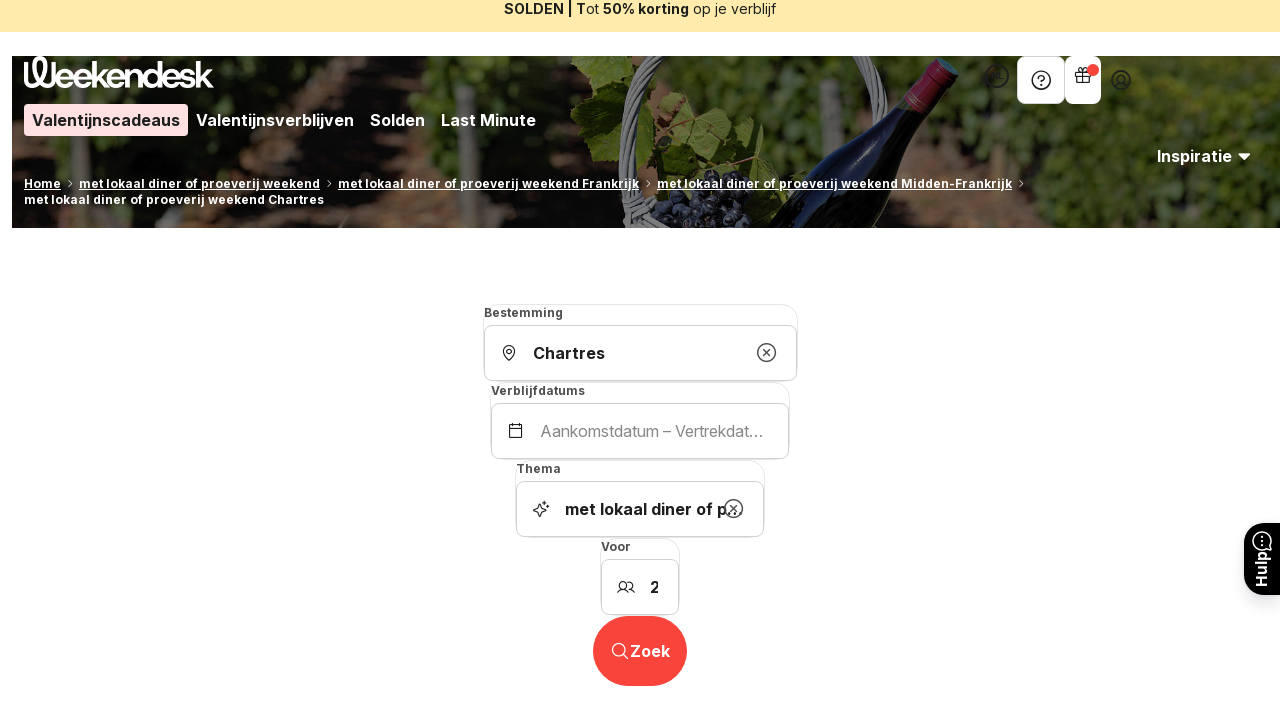

--- FILE ---
content_type: text/html; charset=utf-8
request_url: https://www.weekendesk.be/nl/weekends/PLC2_6lSTH2_38VRS1_9/weekend-in-Midden-Frankrijk-met_lokaal_diner_of_proeverij
body_size: 128104
content:
<!DOCTYPE html><html lang="nl" translate="no"><head><meta charSet="utf-8"/><meta name="viewport" content="initial-scale=1.0, width=device-width"/><title>Weekendje weg met lokaal diner of proeverij in Chartres - Weekendesk</title><meta name="description" content="Beleef nu een met lokaal diner of proeverij weekend Chartres of met lokaal diner of proeverij arrangement met Weekendesk. Geniet van meer dan 10.000 thematische weekendjes met onbijt inbegrepen." lang="nl"/><meta property="og:type" content="website"/><meta property="og:title" content="Weekendje weg met lokaal diner of proeverij in Chartres - Weekendesk"/><meta property="og:description" content="Beleef nu een met lokaal diner of proeverij weekend Chartres of met lokaal diner of proeverij arrangement met Weekendesk. Geniet van meer dan 10.000 thematische weekendjes met onbijt inbegrepen."/><meta property="og:locale" content="nl_BE"/><meta property="og:url" content="https://www.weekendesk.be/nl/weekends/PLC2_6lSTH2_38VRS1_9/weekend-in-Midden-Frankrijk-met_lokaal_diner_of_proeverij"/><meta property="og:site_name" content="Weekendesk.nl"/><meta property="fb:app_id" content="273620362691294"/><meta property="fb:pages" content="176980419072721"/><meta name="google-site-verification" content="b2Iowjznq1xxsTnnLO5ex7F6xpChYnpmvu8P7Ol-BDg"/><meta property="twitter:card" content="summary_large_image"/><meta property="twitter:title" content="Weekendje weg met lokaal diner of proeverij in Chartres - Weekendesk"/><meta property="twitter:image:alt" content="Weekendje weg met lokaal diner of proeverij in Chartres - Weekendesk"/><meta property="twitter:description" content="Beleef nu een met lokaal diner of proeverij weekend Chartres of met lokaal diner of proeverij arrangement met Weekendesk. Geniet van meer dan 10.000 thematische weekendjes met onbijt inbegrepen."/><meta property="og:image" content="https://static.booking.weekendesk.fr/image_cache/A700000/700914/700914_2000_272_FSImage_1_degustation_et_oenologie.jpg"/><meta property="twitter:image" content="https://static.booking.weekendesk.fr/image_cache/A700000/700914/700914_2000_272_FSImage_1_degustation_et_oenologie.jpg"/><link rel="canonical" href="https://www.weekendesk.be/nl/weekends/PLC2_6lSTH2_38VRS1_9/weekend-in-Midden-Frankrijk-met_lokaal_diner_of_proeverij"/><link rel="alternate" hrefLang="fr-be" href="https://www.weekendesk.be/fr/weekends/PLC2_6lSTH2_38VRS1_9/week-end-en-Centre-gastronomique_locale"/><link rel="alternate" hrefLang="nl-be" href="https://www.weekendesk.be/nl/weekends/PLC2_6lSTH2_38VRS1_9/weekend-in-Midden-Frankrijk-met_lokaal_diner_of_proeverij"/><link rel="alternate" hrefLang="it-it" href="https://www.weekendesk.it/soggiorno/PLC2_6lSTH2_38VRS1_9/week-end-in-Centro-Degustazione"/><link rel="alternate" hrefLang="es-es" href="https://www.weekendesk.es/escapadas/PLC2_6lSTH2_38VRS1_9/escapadas-fin-de-semana-Centro-Gastronomia_Local"/><link rel="alternate" hrefLang="fr-fr" href="https://www.weekendesk.fr/sejour/PLC2_6lSTH2_38VRS1_9/week-end-en-Centre-gastronomique_locale"/><link rel="alternate" hrefLang="nl-nl" href="https://www.weekendesk.nl/nl/weekends/PLC2_6lSTH2_38VRS1_9/weekend-in-Midden-Frankrijk-met_lokaal_diner_of_proeverij"/><meta name="next-head-count" content="26"/><meta charSet="utf-8"/><meta name="google" content="notranslate"/><meta http-equiv="content-type" content="text/html; charset=utf-8"/><meta name="theme-color" content="#ffffff"/><link rel="preconnect" href="https://www.googletagmanager.com"/><link rel="preconnect" href="https://www.google-analytics.com"/><link rel="apple-touch-icon" sizes="180x180" href="https://static.booking.weekendesk.fr/storage/website/logos/apple-touch-icon-180x180.png"/><meta name="msapplication-square70x70logo" content="https://static.booking.weekendesk.fr/storage/website/logos/msapplication-square-70x70.png"/><meta name="msapplication-square150x150logo" content="https://static.booking.weekendesk.fr/storage/website/logos/msapplication-square-150x150.png"/><meta name="msapplication-wide310x150logo" content="https://static.booking.weekendesk.fr/storage/website/logos/msapplication-wide-310x150.png"/><link rel="icon" type="image/png" sizes="16x16" href="https://static.booking.weekendesk.fr/storage/website/favicon/favicon_16.png"/><link rel="icon" type="image/png" sizes="32x32" href="https://static.booking.weekendesk.fr/storage/website/favicon/favicon_32.png"/><link rel="icon" type="image/png" sizes="192x192" href="https://static.booking.weekendesk.fr/storage/website/favicon/favicon_192.png"/><link rel="icon" type="image/png" sizes="512x512" href="https://static.booking.weekendesk.fr/storage/website/favicon/favicon_512.png"/><link rel="manifest" href="/manifest.json"/><style>
              /* latin-ext */
              @font-face {
                font-family: 'Inter';
                font-style: normal;
                font-weight: 400 700;
                font-display: swap;
                src: url(/fonts/inter-latin-e.woff2) format('woff2');
                unicode-range: U+0100-02BA, U+02BD-02C5, U+02C7-02CC, U+02CE-02D7, U+02DD-02FF, U+0304, U+0308, U+0329, U+1D00-1DBF, U+1E00-1E9F, U+1EF2-1EFF, U+2020, U+20A0-20AB, U+20AD-20C0, U+2113, U+2C60-2C7F, U+A720-A7FF;
              }
              /* latin */
              @font-face {
                font-family: 'Inter';
                font-style: normal;
                font-weight: 400 700;
                font-display: swap;
                src: url(/fonts/inter-latin.woff2) format('woff2');
                unicode-range: U+0000-00FF, U+0131, U+0152-0153, U+02BB-02BC, U+02C6, U+02DA, U+02DC, U+0304, U+0308, U+0329, U+2000-206F, U+20AC, U+2122, U+2191, U+2193, U+2212, U+2215, U+FEFF, U+FFFD;
              }
              /* latin-ext */
              @font-face {
                font-family: 'Host Grotesk';
                font-style: normal;
                font-weight: 700;
                font-display: swap;
                src: url(/fonts/host-grotesk-e.woff2) format('woff2');
                unicode-range: U+0100-02BA, U+02BD-02C5, U+02C7-02CC, U+02CE-02D7, U+02DD-02FF, U+0304, U+0308, U+0329, U+1D00-1DBF, U+1E00-1E9F, U+1EF2-1EFF, U+2020, U+20A0-20AB, U+20AD-20C0, U+2113, U+2C60-2C7F, U+A720-A7FF;
              }
              /* latin */
              @font-face {
                font-family: 'Host Grotesk';
                font-style: normal;
                font-weight: 700;
                font-display: swap;
                src: url(/fonts/host-grotesk.woff2) format('woff2');
                unicode-range: U+0000-00FF, U+0131, U+0152-0153, U+02BB-02BC, U+02C6, U+02DA, U+02DC, U+0304, U+0308, U+0329, U+2000-206F, U+20AC, U+2122, U+2191, U+2193, U+2212, U+2215, U+FEFF, U+FFFD;
              }
              </style><style>@font-face {font-family: 'wedIcon';src: url('/fonts/wedIcon.0979980c.woff2') format('woff2'),url('/fonts/wedIcon.0979980c.woff') format('woff'),url('/fonts/wedIcon.0979980c.ttf') format('truetype');font-weight:400;font-style:normal;font-display:block}[class*="wedIcon-"],[class^=wedIcon-]{font-family:wedIcon!important;speak:never;font-style:normal;font-weight:400;font-variant:normal;text-transform:none;line-height:1;-webkit-font-smoothing:antialiased;-moz-osx-font-smoothing:grayscale}:root {
--wedIcon-Flag: "\ea01";
--wedIcon-Refresh: "\ea02";
--wedIcon-arrow-down: "\ea03";
--wedIcon-arrow-left: "\ea04";
--wedIcon-arrow-right: "\ea05";
--wedIcon-arrow-up: "\ea06";
--wedIcon-arrows-counter-clockwise: "\ea07";
--wedIcon-asterisk: "\ea08";
--wedIcon-avatar-check: "\ea09";
--wedIcon-avatar: "\ea0a";
--wedIcon-bed-default: "\ea0b";
--wedIcon-bed-double: "\ea0c";
--wedIcon-bike: "\ea0d";
--wedIcon-boat: "\ea0e";
--wedIcon-bottle: "\ea0f";
--wedIcon-broom: "\ea10";
--wedIcon-bulb: "\ea11";
--wedIcon-burger: "\ea12";
--wedIcon-calendar-heart: "\ea13";
--wedIcon-calendar: "\ea14";
--wedIcon-car-park: "\ea15";
--wedIcon-card: "\ea16";
--wedIcon-caret-down: "\ea17";
--wedIcon-caret-left: "\ea18";
--wedIcon-caret-right: "\ea19";
--wedIcon-caret-up: "\ea1a";
--wedIcon-chat: "\ea1b";
--wedIcon-check-circle: "\ea1c";
--wedIcon-check: "\ea1d";
--wedIcon-checkbox-checked: "\ea1e";
--wedIcon-checkbox-unchecked: "\ea1f";
--wedIcon-chef: "\ea20";
--wedIcon-chevron-down: "\ea21";
--wedIcon-chevron-left: "\ea22";
--wedIcon-chevron-right: "\ea23";
--wedIcon-chevron-up: "\ea24";
--wedIcon-city: "\ea25";
--wedIcon-clock: "\ea26";
--wedIcon-croissant: "\ea27";
--wedIcon-cross-circle: "\ea28";
--wedIcon-cross: "\ea29";
--wedIcon-cutlery: "\ea2a";
--wedIcon-diamond: "\ea2b";
--wedIcon-dropdown: "\ea2c";
--wedIcon-egg: "\ea2d";
--wedIcon-energy: "\ea2e";
--wedIcon-enlarge: "\ea2f";
--wedIcon-error: "\ea30";
--wedIcon-euro: "\ea31";
--wedIcon-eyes: "\ea32";
--wedIcon-facebook: "\ea33";
--wedIcon-family: "\ea34";
--wedIcon-filter-outlined: "\ea35";
--wedIcon-flash: "\ea36";
--wedIcon-geo-marker-outline: "\ea37";
--wedIcon-giftcard: "\ea38";
--wedIcon-gps: "\ea39";
--wedIcon-happy: "\ea3a";
--wedIcon-headset: "\ea3b";
--wedIcon-heart-filled: "\ea3c";
--wedIcon-heart-outline: "\ea3d";
--wedIcon-hotel-bell: "\ea3e";
--wedIcon-info: "\ea3f";
--wedIcon-instagram: "\ea40";
--wedIcon-leaf: "\ea41";
--wedIcon-link: "\ea42";
--wedIcon-magnifying-glass: "\ea43";
--wedIcon-mail: "\ea44";
--wedIcon-map: "\ea45";
--wedIcon-messenger: "\ea46";
--wedIcon-mountain: "\ea47";
--wedIcon-paper-plane-tilt: "\ea48";
--wedIcon-pets: "\ea49";
--wedIcon-phone: "\ea4a";
--wedIcon-plus: "\ea4b";
--wedIcon-power: "\ea4c";
--wedIcon-present: "\ea4d";
--wedIcon-question: "\ea4e";
--wedIcon-radio-checked: "\ea4f";
--wedIcon-radio-unchecked: "\ea50";
--wedIcon-sea: "\ea51";
--wedIcon-secure: "\ea52";
--wedIcon-ski: "\ea53";
--wedIcon-sparkles: "\ea54";
--wedIcon-sport: "\ea55";
--wedIcon-star-outline: "\ea56";
--wedIcon-star: "\ea57";
--wedIcon-sun: "\ea58";
--wedIcon-tag: "\ea59";
--wedIcon-ticket: "\ea5a";
--wedIcon-timer: "\ea5b";
--wedIcon-toast: "\ea5c";
--wedIcon-travelers: "\ea5d";
--wedIcon-twitter: "\ea5e";
--wedIcon-umbrella: "\ea5f";
--wedIcon-unhappy: "\ea60";
--wedIcon-user: "\ea61";
--wedIcon-warning: "\ea62";
--wedIcon-wed-plus: "\ea63";
--wedIcon-wedIcon_heart-outline: "\ea64";
--wedIcon-weekendesk: "\ea65";
--wedIcon-wellness: "\ea66";
--wedIcon-whatsapp: "\ea67";
--wedIcon-wifi: "\ea68";
}
.wedIcon-Flag:before { content: var(--wedIcon-Flag); }
.wedIcon-Refresh:before { content: var(--wedIcon-Refresh); }
.wedIcon-arrow-down:before { content: var(--wedIcon-arrow-down); }
.wedIcon-arrow-left:before { content: var(--wedIcon-arrow-left); }
.wedIcon-arrow-right:before { content: var(--wedIcon-arrow-right); }
.wedIcon-arrow-up:before { content: var(--wedIcon-arrow-up); }
.wedIcon-arrows-counter-clockwise:before { content: var(--wedIcon-arrows-counter-clockwise); }
.wedIcon-asterisk:before { content: var(--wedIcon-asterisk); }
.wedIcon-avatar-check:before { content: var(--wedIcon-avatar-check); }
.wedIcon-avatar:before { content: var(--wedIcon-avatar); }
.wedIcon-bed-default:before { content: var(--wedIcon-bed-default); }
.wedIcon-bed-double:before { content: var(--wedIcon-bed-double); }
.wedIcon-bike:before { content: var(--wedIcon-bike); }
.wedIcon-boat:before { content: var(--wedIcon-boat); }
.wedIcon-bottle:before { content: var(--wedIcon-bottle); }
.wedIcon-broom:before { content: var(--wedIcon-broom); }
.wedIcon-bulb:before { content: var(--wedIcon-bulb); }
.wedIcon-burger:before { content: var(--wedIcon-burger); }
.wedIcon-calendar-heart:before { content: var(--wedIcon-calendar-heart); }
.wedIcon-calendar:before { content: var(--wedIcon-calendar); }
.wedIcon-car-park:before { content: var(--wedIcon-car-park); }
.wedIcon-card:before { content: var(--wedIcon-card); }
.wedIcon-caret-down:before { content: var(--wedIcon-caret-down); }
.wedIcon-caret-left:before { content: var(--wedIcon-caret-left); }
.wedIcon-caret-right:before { content: var(--wedIcon-caret-right); }
.wedIcon-caret-up:before { content: var(--wedIcon-caret-up); }
.wedIcon-chat:before { content: var(--wedIcon-chat); }
.wedIcon-check-circle:before { content: var(--wedIcon-check-circle); }
.wedIcon-check:before { content: var(--wedIcon-check); }
.wedIcon-checkbox-checked:before { content: var(--wedIcon-checkbox-checked); }
.wedIcon-checkbox-unchecked:before { content: var(--wedIcon-checkbox-unchecked); }
.wedIcon-chef:before { content: var(--wedIcon-chef); }
.wedIcon-chevron-down:before { content: var(--wedIcon-chevron-down); }
.wedIcon-chevron-left:before { content: var(--wedIcon-chevron-left); }
.wedIcon-chevron-right:before { content: var(--wedIcon-chevron-right); }
.wedIcon-chevron-up:before { content: var(--wedIcon-chevron-up); }
.wedIcon-city:before { content: var(--wedIcon-city); }
.wedIcon-clock:before { content: var(--wedIcon-clock); }
.wedIcon-croissant:before { content: var(--wedIcon-croissant); }
.wedIcon-cross-circle:before { content: var(--wedIcon-cross-circle); }
.wedIcon-cross:before { content: var(--wedIcon-cross); }
.wedIcon-cutlery:before { content: var(--wedIcon-cutlery); }
.wedIcon-diamond:before { content: var(--wedIcon-diamond); }
.wedIcon-dropdown:before { content: var(--wedIcon-dropdown); }
.wedIcon-egg:before { content: var(--wedIcon-egg); }
.wedIcon-energy:before { content: var(--wedIcon-energy); }
.wedIcon-enlarge:before { content: var(--wedIcon-enlarge); }
.wedIcon-error:before { content: var(--wedIcon-error); }
.wedIcon-euro:before { content: var(--wedIcon-euro); }
.wedIcon-eyes:before { content: var(--wedIcon-eyes); }
.wedIcon-facebook:before { content: var(--wedIcon-facebook); }
.wedIcon-family:before { content: var(--wedIcon-family); }
.wedIcon-filter-outlined:before { content: var(--wedIcon-filter-outlined); }
.wedIcon-flash:before { content: var(--wedIcon-flash); }
.wedIcon-geo-marker-outline:before { content: var(--wedIcon-geo-marker-outline); }
.wedIcon-giftcard:before { content: var(--wedIcon-giftcard); }
.wedIcon-gps:before { content: var(--wedIcon-gps); }
.wedIcon-happy:before { content: var(--wedIcon-happy); }
.wedIcon-headset:before { content: var(--wedIcon-headset); }
.wedIcon-heart-filled:before { content: var(--wedIcon-heart-filled); }
.wedIcon-heart-outline:before { content: var(--wedIcon-heart-outline); }
.wedIcon-hotel-bell:before { content: var(--wedIcon-hotel-bell); }
.wedIcon-info:before { content: var(--wedIcon-info); }
.wedIcon-instagram:before { content: var(--wedIcon-instagram); }
.wedIcon-leaf:before { content: var(--wedIcon-leaf); }
.wedIcon-link:before { content: var(--wedIcon-link); }
.wedIcon-magnifying-glass:before { content: var(--wedIcon-magnifying-glass); }
.wedIcon-mail:before { content: var(--wedIcon-mail); }
.wedIcon-map:before { content: var(--wedIcon-map); }
.wedIcon-messenger:before { content: var(--wedIcon-messenger); }
.wedIcon-mountain:before { content: var(--wedIcon-mountain); }
.wedIcon-paper-plane-tilt:before { content: var(--wedIcon-paper-plane-tilt); }
.wedIcon-pets:before { content: var(--wedIcon-pets); }
.wedIcon-phone:before { content: var(--wedIcon-phone); }
.wedIcon-plus:before { content: var(--wedIcon-plus); }
.wedIcon-power:before { content: var(--wedIcon-power); }
.wedIcon-present:before { content: var(--wedIcon-present); }
.wedIcon-question:before { content: var(--wedIcon-question); }
.wedIcon-radio-checked:before { content: var(--wedIcon-radio-checked); }
.wedIcon-radio-unchecked:before { content: var(--wedIcon-radio-unchecked); }
.wedIcon-sea:before { content: var(--wedIcon-sea); }
.wedIcon-secure:before { content: var(--wedIcon-secure); }
.wedIcon-ski:before { content: var(--wedIcon-ski); }
.wedIcon-sparkles:before { content: var(--wedIcon-sparkles); }
.wedIcon-sport:before { content: var(--wedIcon-sport); }
.wedIcon-star-outline:before { content: var(--wedIcon-star-outline); }
.wedIcon-star:before { content: var(--wedIcon-star); }
.wedIcon-sun:before { content: var(--wedIcon-sun); }
.wedIcon-tag:before { content: var(--wedIcon-tag); }
.wedIcon-ticket:before { content: var(--wedIcon-ticket); }
.wedIcon-timer:before { content: var(--wedIcon-timer); }
.wedIcon-toast:before { content: var(--wedIcon-toast); }
.wedIcon-travelers:before { content: var(--wedIcon-travelers); }
.wedIcon-twitter:before { content: var(--wedIcon-twitter); }
.wedIcon-umbrella:before { content: var(--wedIcon-umbrella); }
.wedIcon-unhappy:before { content: var(--wedIcon-unhappy); }
.wedIcon-user:before { content: var(--wedIcon-user); }
.wedIcon-warning:before { content: var(--wedIcon-warning); }
.wedIcon-wed-plus:before { content: var(--wedIcon-wed-plus); }
.wedIcon-wedIcon_heart-outline:before { content: var(--wedIcon-wedIcon_heart-outline); }
.wedIcon-weekendesk:before { content: var(--wedIcon-weekendesk); }
.wedIcon-wellness:before { content: var(--wedIcon-wellness); }
.wedIcon-whatsapp:before { content: var(--wedIcon-whatsapp); }
.wedIcon-wifi:before { content: var(--wedIcon-wifi); }
</style><script id="translations" data-nscript="beforeInteractive">var translations = {"fr_BE":{"translation":{"hotel":{"checkInOut":{"from":"À partir de {{hour}}","until":"jusqu'à {{hour}}"},"review":{"food":"Petit-déjeuner","welcoming":"Accueil","comfort":"Confort","location":"Situation","cleanliness":"Propreté","priceQualityRatio":"Rapport qualité/prix","friendsStay":"Séjour entre amis le {{stayDate}}","coupleStay":"Séjour en couple le {{stayDate}}","familyStay":"Séjour en famille le {{stayDate}}"},"description":{"title":"À propos de l'hôtel","readLess":"Voir moins","readMore":"Lire la suite","selectDates":"Sélectionnez vos dates pour consulter les prix et les disponibilités","selectRooms":"Choisissez une chambre"},"reviews":{"listTitle":"Avis clients","title":"Avis clients","certifiedMessage":"Tous les avis proviennent de clients Weekendesk ayant commenté leur expérience après leur séjour.","lastComment_plural":"Dernier commentaire il y a {{count}} jours","lastComment":"Dernier commentaire il y a {{count}} jour","seeReviews":"Voir le commentaire","seeReviews_plural":"Voir les {{count}} commentaires","whatCustomersLike":"Ce que nos clients aiment","empty":"Soyez le premier à profiter de cette nouvelle expérience !","readReviews":"Lire l'avis","readReviews_plural":"Lire tous les avis","show":"Voir tous les avis"},"facilities":{"title":"Équipements","wifi":"Wifi","parking":"Parking","general":"Général","leisure":"Loisirs","family":"Famille","surroundings":"Alentours","equipment":"Équipements","available_in_room":"Disponible dans la chambre","entertainment":"Divertissement","bathroom":"Salle de bain","services":"Services","children_and_babies":"Enfants et bébés","kitchen":"Cuisine","beach":"Plage","residence":"Résidence","hideAllFacilities":"Cacher tous les équipements","informationGeneral":"Informations générales","seeAllFacilitiesWithCount_plural":"Voir tous les équipements ({{count}})","seeAllFacilitiesWithCount":"Voir l'équipement ({{count}})","mostPopular":"❤️ Les plus populaires","free":"Gratuit","highlights":"Les points forts de l'hôtel"},"location":{"title":"Adresse","mapLink":"Voir sur la carte"},"type":{"hotel":"Hôtel","cabane":"Cabane","residence":"Résidence","villa":"Villa","castle":"Château","chalet":"Chalet"},"environment":{"countrySide":"Campagne","mountains":"Montagnes","city":"Ville","sea":"Bord de mer"},"style":{"unusual":"Inhabituel","charming":"Charmant","luxury":"Luxe","design":"Design"},"score":{"all":"Toutes les notes","superb":"9 à 10 - Fantastique","pleasant":"7 - Satisfaisant","veryGood":"8 - Très bien"},"checkinout":{"title":"Heures d'arrivées et de départ","checkinLabel":"Arrivée : ","checkoutLabel":"Départ : "},"pets":{"text":"Les animaux domestiques sont acceptés : {{price, price}} par jour à payer sur place.","title":"Animaux domestiques","notAllowed":"Les animaux domestiques ne sont pas acceptés. ","noTaxDefined":"Cet établissement autorise les animaux de compagnie, mais ils peuvent être soumis à des frais supplémentaires. Veuillez consulter nos agents pour connaître le montant exact au {{phoneNumber}} (appels sans coût additionnels).","textFree":"Les animaux domestiques sont autorisés sans frais supplémentaires","textWithDetails":"L'hôtel accepte {{amountOfPets}} animal/aux {{boldOpen}} jusqu'à {{petWeight}} kg{{boldClose}} pour {{price, price}} par jour, que vous devrez régler directement à l'hôtel."},"schedule":{"title":"Horaires"},"localTax":{"noTax":"Le prix n'inclut pas la taxe locale à payer sur place"},"page":{"about":"À propos de l'hôtel","reviews":"Avis des clients","getaways":"Formules disponibles"},"availableProducts":{"title":"Nous avons créé une offre pour {{hotelName}}","title_plural":"Nous avons créé {{count}} offres pour {{hotelName}}"},"datepax":{"checkprices":"Voir les tarifs","seeoffers":"Choisir offre","availabilityCta":"Choisir les dates"},"mustKnow":{"localTax":"La {{linkOpen}}taxe de séjour{{linkClose}} est à régler directement à l'hôtel ({{touristicTax}} par personne et par nuit). Montant total du séjour: {{totalStay}}","localTaxPercentage":"La {{linkOpen}}taxe de séjour{{linkClose}} est payée directement à l'hôtel ({{percentage}} % du montant total du forfait). Montant total du séjour : {{totalStay}}","localTaxPercentageNoTotal":"La taxe de séjour est payée directement à l'hôtel ({{percentage}} % du montant total du forfait)","localTaxNoTotal":"La taxe de séjour est à régler directement à l'hôtel ({{touristicTax}} par personne et par nuit)"},"availableOffers":{"title":"Découvrez les offres disponibles pour {{hotelName}}","subtitle":"{{count}} offre disponible pour vos dates","subtitle_plural":"{{count}} offres disponibles pour vos dates"},"modal":{"petPolicy":"Politique pour les animaux de compagnie","goodtoknow":"Ce qu'il faut savoir","localTaxes":"Taxes locales"},"availableForDates":{"subtitle":"Disponible à vos dates"},"offer":{"empty":"Nous n'avons pas d'offres disponibles à ces dates pour cet hôtel."},"rooms":{"minLos":"Promotion de {{count}} nuit","minLos_plural":"Promotion de {{count}} nuits","newYear":"Offre spéciale fêtes de fin d'année"},"interested":"Cet hôtel vous intéresse?","see_other_offers":"Voir les autres offres"},"common":{"anchor":{"reviews":"Avis clients","about":"Information"},"legal":{"asterisk":"Prix TTC calculé sur une base de 2 personnes occupant la même chambre et pour la durée de séjour indiquée dans le détail de l'offre. Le prix \"à partir de\" correspond au meilleur tarif disponible pour 2 personnes sous réserve de disponibilité et sous certaines conditions (minimum de nuits et/ou autres conditions indiquées dans le détail de l'offre). Annulable et remboursable jusqu'à 80% du montant total de la réservation (hors assurance), excepté s'il est indiqué que l'offre n'est pas remboursable.","checkFaq":"Consultez la FAQ pour plus de détails."},"button":{"close":"Fermer","send":"Envoyer","subscribe":"S’inscrire","backToWed":"Revenir sur Weekendesk","see":"Voir"},"dates":{"label":"Dates de séjour","rangeLong":"Du {{from, longDate}} au {{to, longDate}}"},"pax":{"title":"Personnes","count":"{{count}} participant","count_plural":"{{count}} participants","label":"Pour"},"price":{"from":"Dès","final":"Prix final","nigthsAndPax":"{{count}} nuit pour {{participants}}","nigthsAndPax_plural":"{{count}} nuits pour {{participants}}","perNight":"/ nuit","total":"Total ","perPax":"/ personne","dateRangeAndPax":"{{dateRange}} · pour {{participants}}","nigthsAndPaxLabel":"{{count}} nuit pour {{participants}}:","nigthsAndPaxLabel_plural":"{{count}} nuits pour {{participants}}:","initial":"Prix initial","extraDiscount":"Promo : -{{discount}}% EXTRA","pvpr":"PVC"},"action":{"confirm":"Valider","validate":"Valider","add":"Ajouter","reset":"Restaurer","otherOffers":"Voir les autres offres"},"date":{"database":"{{date, database}}","short":"{{date, shortDate}}","abbreviated":"{{date, abbreviatedDate}}","long":"{{date, longDate}}","monthYear":"{{date, monthYear}}","shortWithDay":"{{date, shortWithDay}}","shortWithLongDay":"{{date, shortWithLongDay}}","longDate":"{{date, longDate}}","shortDate":"{{date, shortDate}}","mediumDate":"{{date, mediumDate}}"},"reviews":{"count_plural":"{{count}} avis clients","count":"Avis client","perfect":"Parfait","excellent":"Excellent","good":"Bien","veryGood":"Très bien","fantastic":"Fantastique","countDescription":"{{count}} client de Weekendesk a laissé un commentaire sur leur séjour.","countDescription_plural":"{{count}} clients de Weekendesk ont laissé un commentaire sur leur séjour.","trustPilotLabel":"Excellent","trustPilotReviews":"basé sur 662 avis","trustPilotScore":"4,2"},"number":{"price":"{{amount, price}}"},"errorPage":{"title":"Oups","buttonLabel":"Retourner à l'accueil","explore":"Notre sélection du moment","helpTitle":"Mais nous pouvons vous aider à trouver votre prochain week-end","info":"Nous sommes apparemment dans l'impossibilité de trouver la page que vous recherchez. Error Code: 404","otherWeekends":"Autres séjours proposés par {{hotel}}","tooLate":"Trop tard !","expiredOffer":"Cette offre a expiré... Heureusement, nous avons d'autres séjours à vous proposer.","crashInfo":"Toutes nos excuses pour le dérangement !{{breakLine}}Laissez-nous vous aider à trouver votre prochaine escapade. ☀️","crashTitle":"Il semblerait que le site web soit parti en vacances 🏖."},"callCenter":{"phoneNumber":"04 277 60 07","weekHours":"Du lundi au vendredi de 10h à 19h.","weekendHours":" "},"reading":{"time":"{{time}} min de lecture"},"theme":{"diner":"Dîner","sea":"A la mer","fullboard":"Pension complète"},"label":{"ok":"OK","new":"Nouveau","reason":"Motif"},"footer":{"legal":"© 2025 - Weekendesk - Tous droits réservés"},"activities":{"label":"Activités suggérées"},"newsletter":{"subtitle":"Inscrivez-vous à notre Newsletter"},"every":{"day":"Tous les jours"},"day":{"choice":"Le jour de votre choix","count":"Jour {{count}}","count_plural":"Jour {{count}}","number":"Jour {{day}}"},"important":{"information":"Information importante"},"separator":{"or":"ou"},"remove":{"anything":"Supprimer"},"option":{"change":"Modifier"},"hotel":{"count_plural":"{{count}} Hôtels","count":"{{count}} Hôtel"},"at":{"distance":"à {{distance}}"},"nights":{"count_plural":"{{count}} nuits","count":"{{count}} nuit","title":"Durée du séjour"},"reservation":{"pending":"En attente","payed":"Payé"},"back":{"button":"Retour"},"thematics":{"title":"Thématiques"},"search":{"where":"Recherchez ville, hôtel, ...","offer":"Rechercher une offre"},"boxes":{"subtitle":" Jusqu’à -25 % sur tous nos coffrets pendant les Black Days ! ⚡","title":"Découvrez nos coffrets cadeaux et surprenez vos proches","cta":"Offrez un coffre cadeau"},"payment":{"paynow":"Payer maintenant","paylater":"Payez plus tard"},"booking":{"modify":"Modifier mes dates","manage":"Gérer ma réservation","search":"Choisir une autre offre ou un autre hôtel"},"your":{"stay":"Votre séjour","gift":"Votre cadeau"},"amount":{"refunded":"Montant remboursé"},"cancellation":{"fees":"Frais d'annulation"},"overbooking":{"lower":"En cliquant sur la confirmation, la réservation sera directement validée et le client sera remboursé.","title":"Modification de l'overbooking","equal":"En cliquant sur la confirmation, la réservation sera validée directement.","higher":"En cliquant sur la confirmation, la réservation sera directement validée et un impact sera appliqué à Wed ou au partenaire."},"validity":{"label":"Validité"},"gift":{"ownuse":"Acheter pour moi","give":"Acheter pour une autre personne","subtitle":"Découvrez différentes façons d'offrir une escapade","title":"Trouvez le cadeau parfait","buyGiftcard":"Offrez une carte cadeau","giftOptions":"Options de cadeaux","box":"Coffret cadeau","stay":"Séjour cadeau"},"stays":{"label":"Escapades"},"practical":{"info":"Informations importantes"},"see":{"activity":"Voir l'activité","details":"Voir plus de détails","gift":"Voir mon cadeau"},"modify":{"booking":"Modifier ma réservation","bookingCriterias":"Changez vos dates, les voyageurs ou choisissez une nouvelle offre.","gift":"Modifier mon cadeau"},"open":{"dates":"Date à choisir"},"redeem":{"voucher":"Utiliser mon bon d'échange"},"for":{"participant":"Pour {{count}} personne","participant_plural":"Pour {{count}} personnes"},"select":{"slot":"Indiquez l'horaire que vous avez convenu avec l'hôtel ou le centre d'activités.","date":"Sélectionnez une date"},"activity":{"slot":"Horaires de l'activité","gift":"Activités cadeaux"},"check":{"availabilities":"Vérifier les disponibilités"},"messenger":{"chat":"Chat","help":"Aide"},"facilities":{"seemore":"Voir les services et les équipements"},"delivery":{"address":"Adresse de livraison"},"rates":{"label":"Tarifs"},"tag":{"popular":"Populaire 🔥"},"contact":{"us":"Contactez-nous ","hours":"Contactez-nous du lundi au vendredi de 10h à 19h et le samedi de 10h à 18h.","help":"Besoin d'aide ? "},"faq":{"link":"Consultez notre FAQ"},"on":{"site":"Sur place"},"upsells":{"title":"Avez-vous oublié quelque chose ? ✨","unavailable":"Malheureusement, il n'est plus possible de réserver cette activité.","add":"Ajouter +{{price}}"},"items":{"extras":"Extras"},"form":{"submit":"Envoyer"},"pullModel":{"modal":{"title":"Mise à jour des prix","higher":"Le prix a été mis à jour pendant votre réservation et il est maintenant plus élevé.","lower":"Le prix a été mis à jour pendant votre réservation et il est maintenant plus bas!"}},"calendar":{"pullDataMode":"Profitez de ces tarifs ! Les prix peuvent changer pendant la réservation."},"availability":{"title":"Disponibilité"},"not":{"available":"Non disponible"},"perfect":{"gift":"Sélectionnez le type de cadeau"},"purchase":{"buy":"Acheter"},"map":{"cta":"Carte"}},"filters":{"facilities":{"parking":"Parking gratuit","indoorSwimmingPool":"Piscine intérieure","outdoorSwimmingPool":"Piscine extérieure","restaurant":"Restaurant(s)","golf":"Golf","wifi":"Wifi","spa":"Spa","accessibility":"Personnes à mobilité réduite  ","jacuzzi":"Jacuzzi"},"activities":{"empty":"Aucune activité trouvée pour cette recherche","title":"Activités","seeAll":"Voir toutes les activités","seeLess":"Afficher moins d'activités"},"stars":{"title":"Classement","three":"3 étoiles","five":"5 étoiles","four":"4 étoiles"},"toggle":"Filtres","distance":{"include":"Inclure les offres aux alentours","title":"Distance"},"budget":{"title":"Budget"},"slider":{"max":"Max","min":"Min"},"score":{"title":"Score"},"seeResults":"Voir les résultats","clear":"Effacer","title":"Filtrer par","amenities":"Services","type":"Types d'hôtel","environment":"Environs de l'hôtel","style":"Styles d'hôtel","empty":{"type":"Aucun type d’hôtel ne correspond à votre recherche","style":"Aucun style ne correspond à votre recherche","amenities":"No amenities found for this search","environment":"Aucun environnement ne correspond à votre recherche"}},"search":{"location":{"cities":"Villes","departments":"Départements","hotels":"Logements","mountain":"Montagne","touristicRegions":"Régions Touristiques","countries":"Pays","poi":"Points d'intérêt","skiResorts":"Station de ski ","regions":"Régions","beaches":"Plages","lessThanTwoHours":"A moins de 2h de chez moi","recent":"Recherches récentes","label":"Destination","distance":"À moins de {{maxDistance}} km de chez moi"},"sort":{"priceQuality":"Pertinence","distance":"Distance","discount":"Promotions","priceDescending":"Prix décroissant","popularity":"Mieux notés","priceAscending":"Prix croissant","bestSellers":"Meilleures ventes"},"filter":{"title":"Filtres","facilitiesTitle":"Équipements","budgetTitle":"Budget","hotelEnvironmentTitle":"Environs de l'hôtel","hotelTypesTitle":"Types d'hôtel","hotelStylesTitle":"Style d'hôtel","hotelClassTitle":"Catégorie de l'hôtel ","results_plural":"{{count}} Résultats","starsLabel_plural":"{{count}} étoiles","starsLabel":"Étoiles","results":"{{count}} Résultats","allStars":"Autres catégories","priceLabel":"Prix","scoreTitle":"Évaluation des clients","priceTitle":"Prix par nuit","distanceTitle":"Distance de l'emplacement","distanceLabel":"Distance","distanceFrom":"Distance de {{cityLabel}}","nextWeekend":"📅 Le week-end prochain","weekend":"⚡️ Ce week-end","date":"Sélectionnez la date pour vérifier la disponibilité !","otherDates":"Ou regardez toutes les dates","mapAction":"Carte","sortAction":"Trier","filterAction":"Filtrer","viewCountOffers":"Voir l'offre","viewOffers":"Voir les offres","viewCountOffers_plural":"Voir {{count}} offres","budgetTitlePerNight":"Budget par nuit","any":"-"},"results":{"near":"Nous n’avons pas de résultats pour votre recherche. Nous vous suggérons ces offres à proximité. ","nearby":"Nos offres à proximité de {{destination}}","approximate":"Nos offres dans les environs"},"activities":{"title":"Activités","wellness":"Bien-Etre","entertainment":"Divertissement","diner":"Dîner","tasting":"Dégustation","sport":"Sport","cultural":"Culture","included":"Incluses","count":"{{count}} activités","count_plural":"{{count}} activités"},"error":{"fetch":"Oops ! Une erreur est survenue"},"noresults":{"action":"Supprimer tous les filtres","message":"Aucun résultat. Pour obtenir plus de résultats, essayez d'ajuster votre recherche en modifiant vos dates, ajuster votre composition familiale ou supprimer vos filtres."},"around":{"normal":"Rechercher"},"count":{"weekends":"{{count}} séjour","weekends_plural":"{{count}} séjours"},"distance":{"includeAround":"Inclure les offres à proximité"},"tags":{"lastMinute":"Dernière minute","instantDelivery":"Envoi direct par e-mail"},"map":{"button":"Afficher sur la carte","area":"Rechercher dans cette zone"},"for":{"articles":"Rechercher des articles"},"input":{"aroundACity":"À moins de 2h de {{cityLabel}}","aroundACityWithDistance":"A moins de {{distanceMax}}km de {{cityLabel}}"},"activityDate":{"title":"Date d'activité"},"themes":{"title":"Thèmes"},"filters":{"label":"Plus de filtres"},"message":{"fallbackNoTheme":"{{strongOpen}}Pas de disponibilité{{strongClose}} en fonction de vos critères. Voici quelques suggestions :","fallbackNoDate":"{{strongOpen}}Pas de disponibilité {{strongClose}}en fonction de vos critères. Voici quelques suggestions à d'autres dates :","noresults":"Désolé, il n'y a pas de résultats pour ce critère de recherche..."},"title":{"aroundLocation":"Week-ends autour de {{cityLabel}}"},"sortby":{"title":"Trier par"},"pax":{"for":"Pour {{paxCount}}"},"inputs":{"gateway3":"Un cocktail au soleil en à Anvers 🍹","gateway1":"Dîner romantique à Bruxelles 🍇","gateway2":"Une pause détente au spa 💦"},"offers":{"categoriesCount_plural":"{{count}} offres {{theme}}","categoriesCount":"{{count}} offre {{theme}}"},"criteria":{"title":"Pimentez votre séjour avec une activité"},"gift":{"title":"Je cherche un cadeau"},"overlay":{"back":"Revenir à la recherche"},"campaignInvitation":{"title":"Vous cherchez le cadeau idéal pour la Fête des mères ? ♥️","cta":"Voir les cadeaux","content":"Surprenez-la avec un séjour !","startCta":"Continuer","titleMobile":"♥️ Offrez un séjour pour la Fête des mères !"},"campaignDrawer":{"title":"Vous recherchez un cadeau parfait ? Surprenez avec un séjour cadeau !","subtitle":"Découvrez nos options :"},"retry":{"otherdates":"Veuillez essayer de chercher d'autres dates ou d'élargir votre recherche."},"destinations":{"all":"Toutes les destinations"},"fallback":{"subtitleDatesInDestination":"Pour vos dates à {{destination}}","subtitleOutsideDatesArroundDestination":"En dehors de vos dates à proximité de {{destination}}","infoMessage":"{{boldOpen}}Nous vous proposons des offres supplémentaires{{boldClose}} qui ne correspondent peut-être pas à vos critères de recherche initiaux. Consultez-les ou modifiez votre recherche.","subtitleDatesArroundDestination":"Pour vos dates aux alentours de {{destination}}","subtitleCurrentDestination":"votre emplacement","subtitleOutsideDates":"En dehors de vos dates","subtitleDates":"Pour vos dates","subtitleArroundDestination":"Aux alentours de {{destination}}","subtitleInDestination":"À {{destination}}","subtitleOutsideDatesInDestination":"En dehors de vos dates à {{destination}}","noExactResultsInfoMessage":"Nous n’avons pas trouvé de résultats exacts. Nous vous proposons des offres supplémentaires qui ne correspondent peut-être pas à vos critères de recherche initiaux. Consultez-les ou modifiez votre recherche."},"boxes":{"title":"Un coffret pour offrir un séjour de rêve à n’importe quelle occasion!","count":"{{count}} coffret cadeau","count_plural":"{{count}} coffrets cadeau","subtitle":"Le cadeau parfait : inoubliable, flexible et qui fera toujours plaisir."},"price":{"moreThan":"Plus de {{price}}","lessThan":"Moins de {{price}}"}},"header":{"nav":{"explore":"Blog","boxLogin":"J’ai reçu un coffret / séjour cadeau","myBooking":"Accéder ma réservation","xmasIdeas":"Idées cadeaux de Noël","mainLink":"Inspirations"},"account":{"signout":"Se déconnecter","saved":"Favoris"}},"insert":{"pax":{"heading":"Avec qui voyagez-vous ?"},"newsletter":{"email":"email@example.com","gdprLink":"/fr/static-content/5c2e1ca15fbcee0026fa63f2/politique-de-protection-des-donnees","subscribed":"Votre inscription a bien été prise en compte! Merci. ","title":"Des envies, du fun, des voyages ! En direct dans votre boîte mail :","info":"En validant votre inscription vous acceptez que vos données soient traitées pour vous adresser nos newsletters. En savoir plus sur le {{GDPROpen}}traitement de vos données et sur vos droits{{GDPRClose}}.","cguLink":"/fr/static-content/5c2e0c1d5fbcee0026fa63ea/conditions-generales-d-utilisation"},"date":{"choose":"Quand voulez-vous partir ?"}},"product":{"programLine":{"checkout":"Départ ","toKnow":"Important - à lire","schedules":"Horaires","checkin":"Arrivée","title":"Votre séjour inclut","how":"Comment réserver? ","breakfastTitle":"petit-déjeuner {{type}} {{system}}","bedroomTitle":"{{type}} {{category}} {{view}}","activityDuration":"Durée : {{duration}}","giftTitle":"Votre séjour cadeau inclut"},"goodToKnow":{"title":"Bon à savoir"},"offer":{"NANR":"Non annulable et non remboursable","cancellabeUntil":"jusqu'au {{date, shortWithLongDay}} sans frais","cancellableAndRefundable":"Annulable et remboursable","untilDayD":"jusqu'au jour d'arrivée","freeModification":"Modification gratuite","until":"jusqu'au {{date, shortWithLongDay}}","modification":"Modification gratuite ou annulation avec remboursement à hauteur de 80 %","cancelExplanation":"{{strongOpen}}Réservez sereinement :{{strongClose}} flexibilité offerte jusqu’au {{date, mediumDate}}, modification sans frais et annulation partielle possible.","cancelExplanationCTA":"En savoir plus","NANRPromoteInsurance":"Non annulable et non remboursable. Pour plus de tranquillité, choisissez notre assurance annulation à l'étape suivante.","cancelExplanationVariation2":"{{strongOpen}}Flexible{{strongClose}} jusqu'au {{date, mediumDate}}. Modifiable ou annulable partiellement.","cancelExplanationVariation1":"{{strongOpen}}Flexibilité garantie{{strongClose}} jusqu'au {{date, mediumDate}}: modification gratuite et annulation partielle possible."},"insurance":{"title":"Assurance","catchphrase":"Voyagez en toute tranquillité !","error":"Veuillez sélectionner une option","flexibility":"Flexibilité Weekendesk","included":"Inclus","add":"Avec l'assurance ({{addSign}} {{amount, price}})","without":"Sans assurance","legal":"En souscrivant ce produit d'assurance, je déclare avoir pris connaissance et accepter le document d'information sur le produit d'assurance, les conditions générales d’assurance et la déclaration de confidentialité, fournis sous format digital.","secondLineCatchphrase":"Choisissez le niveau d'assurance pour votre séjour."},"bookingFlow":{"error":"Plus de disponibilité. Modifiez vos critères de séjour pour profiter des offres Weekendesk.","activityDatesError":"Choisissez vos dates d'activités","checkinCheckoutError":"Merci de choisir vos dates de séjour.","flashdeal":"Prix réduit Flashdeal !","bestPrice":"Meilleur prix sur le mois !","giftMessageContent":"Choix des dates libre et échange facile, le cadeau idéal pour faire plaisir ! ⚡️ Réception instantanée par e-mail.","giftMessageHeading":"Le cadeau super flexible 💪"},"page":{"breakfast":"Le petit-déjeuner","toolate":"Trop tard !","seeOtherOffer":"Voir les autres offres de cet hôtel","expiredOffer":"Cette offre a expiré... Heureusement, nous avons d'autres séjours à vous proposer.","navExperience":"Expérience","navHotel":"Hôtel","navDescription":"Description","navRoom":"Chambre","navReviews":"Commentaires","detail":"Détail de votre séjour","negociated":"Nous avons négocié pour vous","hosting":"Votre hébergement","navGift":"Le cadeau"},"hotel":{"recentlyViewedPackages":"Séjours vus récemment","otherWeekendsTitle_plural":"{{count}} autres offres à : {{hotelName}}","otherWeekendsTitle":"{{count}} autre offre à : {{hotelName}}","nearby":"Hôtels proches qui pourraient vous intéresser"},"gallery":{"openCount":"Voir {{count}} photo","openCount_plural":"Voir {{count}} photos"},"activity":{"title":"Choisissez votre date d'activité","included":"Inclus","important":"Important - à lire","menu":"Menu à titre d’exemple"},"activities":{"title":"Choisissez vos dates d'activité"},"card":{"distanceInKilometers_plural":"{{count}}km","distanceInKilometers":"{{count}}km","distanceFromCity":"À {{distanceLabel}} de {{cityLabel}}","distanceFromMe":"À {{distanceLabel}} de chez moi","distanceNearCity":"À deux pas de {{cityLabel}}","distanceNearMe":"À deux pas","discountLabelWithDates":"{{promo}}% de réduction","discountLabelWithoutDates":"Jusqu'à -{{promo}}%","shortDistanceInKilometers_plural":"À {{count}}km","shortDistanceInKilometers":"À {{count}}km"},"activityOffer":{"title":" Choisissez la date de votre activité et votre offre"},"activitiesOffer":{"title":" Choisissez les dates de votre activité et votre offre"},"booking":{"NANR":"Votre réservation n'est ni annulable ni remboursable"},"stress":{"daysLeft_plural":"Plus que {{strongOpen}}{{count}}{{strongClose}} jours","roomsLeft":"Plus que {{strongOpen}}{{count}}{{strongClose}}","roomsLeft_plural":"Plus que {{strongOpen}}{{count}}{{strongClose}}","daysLeft":"Plus que {{strongOpen}}{{count}}{{strongClose}} jours","roomsLeftLong_plural":"{{strongOpen}}Dépêchez-vous !{{strongClose}}{{lineBreak}} Plus que {{strongOpen}}{{count}}{{strongClose}} chambres disponibles sur notre site !","roomsLeftLong":"{{strongOpen}}Dépêchez-vous !{{strongClose}}{{lineBreak}} Plus que {{strongOpen}}{{count}}{{strongClose}} chambre disponible sur notre site !","daysLeftLong":" {{strongOpen}}Dépêchez-vous !{{strongClose}}{{lineBreak}} Plus que {{strongOpen}}{{count}}{{strongClose}} jours","daysLeftLong_plural":"{{strongOpen}}Soyez rapide !{{strongClose}}{{lineBreak}} Plus que {{strongOpen}}{{count}}{{strongClose}} jours","minutesLeftLong":"{{strongOpen}}Soyez rapide !{{strongClose}}{{lineBreak}} Plus que {{strongOpen}}{{count}}{{strongClose}} minute","hoursLeftLong":"{{strongOpen}}Soyez rapide !{{strongClose}}{{lineBreak}} Plus que {{strongOpen}}{{count}}{{strongClose}} heure","hoursLeft":"Plus que {{strongOpen}}{{count}}{{strongClose}} heure","minutesLeft_plural":"Plus que {{strongOpen}}{{count}}{{strongClose}} minutes","hoursLeft_plural":"Plus que {{strongOpen}}{{count}}{{strongClose}} heures","minutesLeftLong_plural":"{{strongOpen}}Soyez rapide !{{strongClose}}{{lineBreak}} Plus que {{strongOpen}}{{count}}{{strongClose}} minutes","hoursLeftLong_plural":"{{strongOpen}}Soyez rapide !{{strongClose}}{{lineBreak}} Plus que {{strongOpen}}{{count}}{{strongClose}} heures","minutesLeft":"Plus que {{strongOpen}}{{count}}{{strongClose}} minute","featured":"Mise en avant","bestSeller":"Meilleure vente du mois","bestOfRegion":"Meilleure vente de {{destinationName}}","bestDinner":"Meilleur dîner","petFriendly":"Pet friendly","adultsOnly":"Adultes seulement","inFrontOfTheSea":"Face à la mer","cityCenter":"Centre-ville","ferryIncluded":"Bateau inclus","bestOfCity":"Meilleure vente de {{destinationName}}","rareFind":"Trouvaille","bestSpa":"Meilleur spa","familyFriendly":"Familial","blackDays":"<b>Black Friday</b>","cyberMonday":"<b>Cyber Monday</b>","blackFriday":"<b>Black Friday</b>","valentines":"<b>Saint-Valentin</b>"},"offers":{"title":"Choisissez votre politique d'annulation"},"cancellation":{"policy":"Politique d'annulation"},"cancelReason":{"foundDifferentAccomodationOnAnotherWebsite":"J’ai trouvé une offre de séjour sur une autre page web.","personalReasons":"Raisons personnelles","changeOfDates":"Changement de dates","foundDifferentAccomodationOnWeekendesk":"J'ai trouvé une autre offre de séjour sur Weekendesk","selectAnOption":"S'il vous plait, indiquez-nous la raison de votre annulation","unableToTravelCovid19":"Impossibilité de voyager en raison des restrictions dues au Covid-19","overbooking":"Overbooking","standard":"Standard"},"summary":{"multiTour":"Votre circuit"},"roomincludes":{"title":"Votre chambre"},"info":{"message":"N'oubliez pas de prendre rendez-vous pour cette activité : {{strongOpen}}{{activity}}{{strongClose}}{{breakLine}}{{breakLine}} Vous pouvez nous appeler au {{strongOpen}}{{phoneNumber}}{{strongClose}}.{{breakLine}}{{breakLine}} Du lundi au vendredi de 10h00 à 19h00 (appel non surtaxé). Nos experts se feront un plaisir de vous aider."},"singleVoucher":{"benefitsMessageHeading":"Offrez un séjour non-daté","benefitsMessageContent":"Valable 1 an, les bénéficiaires pourront choisir leurs dates ou l’échanger contre un autre séjour. ⚡️ Réception instantanée par e-mail."},"priceBanner":{"defaultMessage":"Obtenez les meilleurs prix en réservant avec Weekendesk","defaultContent":"Chez Weekendesk, nous négocions pour vous des offres exclusives. Des expériences uniques sélectionnées avec soin, incluant la nuit d’hôtel, le petit-déjeuner, des activités et des services supplémentaires. Grâce à nos séjours tout-en-un et à une relation de confiance avec nos partenaires depuis plus de 15 ans, nous pouvons vous offrir ces tarifs avantageux. {{lineBreak}}{{lineBreak}}Alors, profitez d’une expérience inoubliable au meilleur prix !","moneySavedMessage":"Vous économisez {{moneySaved}} sur votre réservation","promoMessage":"Économisez jusqu'à {{promo}}% sur votre réservation","defaultCta":"Découvrez comment"},"upsell":{"extra":"Nous ajoutons votre extra...","remove":"Nous retirons votre extra..."},"sv":{"customise":"Personnalisez votre cadeau","digital":" 💌 Digitale"},"important":{"informationAbout":"Informations importantes concernant {{product}}","subtitle":"Détails et conditions de votre séjour."}},"wishlist":{"header":{"title":"Favoris"},"empty":{"add":"Ajouter à mes favoris","info":"Vous n'avez pas encore ajouté de séjours dans votre liste de favoris."},"title":{"packages":"Offres"}},"home":{"headline":{"title":"Découvrez nos idées pour votre prochain week-end"},"search":{"theme":"Je cherche une escapade","destination":"Recherchez ville, région, hôtel, ...","for":"pour"},"user":{"location":"Je suis à"},"usp":{"header":"Séjournez avec Weekendesk et profitez au maximum de votre région"},"nesletter":{"header":"Savez-vous garder un secret ? ","title":"Rejoignez-nous et recevez les meilleures offres avant tout le monde","text":"Toutes nos recommandations, nos meilleures offres et nos bon plans directement dans votre boîte mail 😀"},"customer":{"text1":"Retrouvez-nous sur {{openFBLink}}Facebook{{closeLink}}, {{openIGLink}}Instagram{{closeLink}} et {{openTTLink}}Tiktok{{closeLink}} pour découvrir nos dernières nouvelles.","title1":"Suivez-nous sur les réseaux sociaux","text2":"Vous avez besoin d'inspirations et de conseils pour votre prochain voyage ? {{openLink}}Découvrez nos articles{{closeLink}} pour rester au fait des dernières nouveautés.","title2":"Consultez notre blog","text3":"Pour découvrir les meilleures offres ou les réductions spéciales {{openLink}}inscrivez-vous{{closeLink}} à notre newsletter !","title3":"Recevez les meilleurs plans"}},"headline":{"search":{"more":"Voir plus d'offres"}},"pax":{"selector":{"childrenInfo":"Moins de 12 ans","babies":"Bébés","adults":"Adultes","pets":"Animaux domestiques admis  ","children":"Enfants","singleRoom":"Dans la même chambre","babiesInfo":"Moins de 2 ans","adultsInfo":"12 ans et +","activeLabel":"Qui voyage ?"}},"price":{"currency":"{{amount, price}}","shipping":{"extra":"Envoi international","premiumBox":"Coffret  premium"},"common":{"free":"Gratuit"}},"articles":{"read":{"more":"Lire plus d'articles"},"page":{"intro":"52 week-ends par an… C'est autant d'occasions de partir prendre l'air. Retrouvez ici des idées de destinations, d'activités ou encore d'évènements à ne pas manquer pour (re)découvrir la Belgique autrement.","title":"Découvrez nos inspirations et idées de voyages","back":"Retour à tous les articles"},"search":{"description":"Tu búsqueda para « {{search}} »","count_plural":"{{count}} articles trouvés","count":"{{count}} article trouvé","noResult":"Votre recherche est très spécifique, nous n'avons malheureusement pas trouvé d'article mais avons pensé que ces articles pourraient vous intéresser... "}},"languages":{"selector":{"title":"Choisissez votre langue"}},"contact":{"reason":{"nonReceivedEmail":"E-mail de confirmation non reçu","bookingChange":"Modification de votre réservation","other":"Autres","bookingInfo":"Information sur votre réservation","bookingCancellation":"Annulation de votre réservation","offerInfo":"Information sur une offre","complaint":"Commentaire / Réclamation"},"form":{"emailError":"Veuillez renseigner une adresse e-mail valide","namePlaceholder":"ex. : Geraldine Durand","reason":"Comment pouvons-nous vous aider ?","error":"Oops ! Une erreur est survenue. Merci de cliquer à nouveau sur \"Envoyer\". Si le problème persiste, consultez notre FAQ en haut de cette page.","phoneError":"Veuillez renseigner un numéro de téléphone valide","emailPlaceholder":"ex. : geraldinedurand@gmail.com","bookingNumber":"Numéro de réservation Weekendesk","invoiceRequest":"Reçu d'achat","success":"Merci pour votre message. Nous mettons tout en oeuvre pour vous répondre dans un délai de 48h.","phone":"Téléphone","comment":"Commentaire","bookingNumberError":"Le numéro de réservation est composé de 8 chiffres","name":"Nom complet","phonePlaceholder":"0475 87 19 02","commentPlaceholder":"Écrivez votre message ici","nameError":"Veuillez utiliser du texte uniquement","email":"E-mail","reasonPlaceholder":"Choisissez"},"legal":{"link":"Pour en savoir plus {{dataOpen}}cliquez ici{{dataClose}}.","rights":"Vous bénéficiez d’un {{strongOpen}}droit d’accès{{strongClose}}, de {{strongOpen}}rectification{{strongClose}}, d’{{strongOpen}}effacement{{strongClose}}, de {{strongOpen}}limitation{{strongClose}}, de {{strongOpen}}portabilité{{strongClose}}, d’{{strongOpen}}opposition{{strongClose}} au traitement de vos données et du droit d’{{strongOpen}}édiction{{strongClose}} de directives anticipées sur le sort de vos données après la mort.","email":"Vous pouvez {{strongOpen}}exercer vos droits{{strongClose}} à l’adresse suivante : {{mailToOpen}}dataprivacy@weekendesk.fr{{mailToClose}}.","cnil":"Vous pouvez à tout moment introduire une réclamation auprès de la CNIL (ou autorité de contrôle).","data":"Weekendesk, responsable de traitement, collecte vos données afin de {{strongOpen}}faire suite à votre demande de contact{{strongClose}} sur la base de votre consentement. ","page":"Vous pouvez {{strongOpen}}exercer votre droit{{strongClose}} en cliquant {{linkOpen}} ici{{linkClose}}."},"page":{"help":"Besoin d'aide ?","message":"Notre équipe est disponible pour vous guider et répondre à toutes vos questions.","title":"Contacter Weekendesk","dataPrivacyLink":"/fr/static-content/5c2e1ca15fbcee0026fa63f2/politique-de-protection-des-donnees"},"faq":{"salesforceLink":"https://faq.weekendesk.com/s/?language=fr_BE","title":"Consultez l'aide en ligne","subtitle":"Clients ou partenaires hôteliers, vous recherchez des informations pratiques ?"},"mail":{"title":"Contactez-nous par e-mail","subtitle":"Nous nous engageons à répondre en moins de 48 heures."},"callCenter":{"nonPremiumCall":"Nos experts à votre service, appel non surtaxé."},"subscribed":{"thanks":"Merci pour votre inscription!","confirmation":"Dans un instant, vous recevrez un e-mail pour confirmer votre adresse électronique. À bientôt!"},"captcha":{"error":"Veuillez cocher la case ci-dessous pour continuer."},"subjects":{"fees":"Si j'annule ma réservation, dois-je payer des frais d'annulation ?","cancel":"Comment annuler ma réservation ?","modify":" ","title":"Les thématiques les plus recherchées","print":"Je dois imprimer ma réservation ?","refund":"J'ai annulé ma réservation, quand arrivera mon remboursement ?","when":"Quand pourrai-je profiter de mon activité ?"},"help":{"title":"Nous sommes là pour vous aider","find":"Vous ne trouvez pas ce que vous cherchez ?","question":"Vous avez des questions ?","cta":"Trouvez la réponse que vous cherchez","faq":"Notre section FAQ contient toutes les informations nécessaires et les réponses à toutes les questions que vous vous posez."},"invoice":{"subtitle":"Nous vous enverrons une preuve de paiement.","cta":"Recevoir mon justificatif de paiement"},"popular":{"questions":"👀️ Questions fréquentes"},"quick":{"actions":"⚡️ Actions rapides"},"message":{"commitment":"Nous nous engageons à répondre dans les 48 heures"},"chat":{"description":"Réponse instantanée de 10h à 18h, du lundi au vendredi.","message":"Tchater avec nous"},"leave":{"message":"Laissez-nous un message"}},"global":{"form":{"mandatory":"Champ obligatoire"}},"insurance":{"pdf":{"link":"https://res.cloudinary.com/weekendesk/image/upload/v1576081436/pdf/allianz_fr.pdf"},"rental":{"link":"/static-content/61d5a72442436e002608dfb3/assurance-en-savoir-plus"},"learn":{"more":"En savoir plus"},"gritchen":{"link":"https://static.booking.weekendesk.fr/storage/docs/insurance/IPID%2BCGA+FR.pdf"},"cancellation":{"modifiableUntil":"Modifiable jusqu’au {{date, mediumDate}}.","bullet2":"Annulation avec remboursement partiel.","bullet1":"Modification sans frais."}},"confirmation":{"reservation":{"reference":"Référence de votre réservation : {{bookingNumber}}","errorMsg":"Nous sommes désolé, suite à un problème technique votre réservation a échoué. {{breakLine}} Réservez à nouveau en ligne ou appelez-nous au 04 277 60 07.","errorTitle":"Une erreur est survenue !","confirmed":"Votre réservation est confirmée.","ready":"Faites vos valises, tout est prêt pour le départ !","preReserved":"Réservation provisoire confirmée","subtitle":"Nous vous souhaitons un excellent séjour !","activity":"Nous vous souhaitons une expérience inoubliable !"},"action":{"home":"Revenir à la page d'accueil","upsellTitle":"Faites-vous plaisir","accessBooking":"Accédez à votre réservation","upsellContent":"Ajoutez des activités supplémentaires pour améliorer votre séjour !"},"bankDetails":{"domiciliation":"ARKEA BEI PARIS","BIC":"BIC : CMBRFR2BCME","IBAN":"IBAN : FR76 1882 9754 1601 3114 3844 377"},"gifcard":{"amount":"Montant :"},"how":{"bankTransfer":"Comment effectuer le virement bancaire ?"},"preReservation":{"email":"Vous recevrez un courriel avec toutes les informations à {{strongOpen}}{{email}}{{strongClose}}. Suivez les étapes ci-dessous pour effectuer le paiement. Si vous ne trouvez pas le courriel, veuillez vérifier vos dossiers Spam et Promotions.😉"},"information":{"email":"Vous recevrez un courriel avec toutes les informations à {{strongOpen}}{{email}}{{strongClose}}. Si vous ne le recevez pas dans les 15 minutes qui suivent, veuillez vérifier vos dossiers Spam et Promotions.😉","emailGiftcard":"Nous sommes ravis que vous ayez choisi Weekendesk pour ce cadeau.{{breakLine}}{{breakLine}} Vous recevrez un courriel avec toutes les informations à {{strongOpen}}{{email}}{{strongClose}}. Si vous ne le recevez pas dans les 15 minutes qui suivent, veuillez vérifier vos dossiers Spam et Promotions."},"faq":{"title":"Questions fréquentes"},"bankTransfer":{"delay":"Pour que nous puissions confirmer votre réservation,  nous vous prions d’effectuer le virement dans un délais  maximum de 3 jours ouvrables.","iban":"IBAN","number":"Numéro de compte bancaire","bank":"Nom de la banque","bic":"BIC"},"bank":{"reminderTtitle":"N'oubliez pas que votre virement bancaire doit  absolument mentionner votre référence de paiement unique: {{bookingNumber}}.","reminder":"Si cette référence est manquante ou incorrecte,  il y un risque que votre paiement ne soit pas associé  à votre commande. Nous garantissons votre commande pendant {{strongOpen}}7 jours{{strongClose}}. Sans la reception de votre virement avant ce délais, elle sera annulée."},"circuit":{"title":"Votre route thématique vous attend !","subtitle":"Nous vous souhaitons une merveilleuse aventure !"},"gift":{"confirmed":"Votre achat a été confirmé","envelopesTitle":"Vous offrez un cadeau ?"},"message":{"text":"Rendez-vous sur la plateforme des bénéficiaires et réservez votre activité !","title":"Vous souhaitez réserver votre activité maintenant ?"},"packageSummary":{"title":"Que comprend-il ?"},"hotel":{"title":"Informations pratiques"},"status":{"time":"Vous partez {{relativeDate}}","pullInfoEmailDisclaimer":"Le numéro de référence pour l'hôtel sera envoyé dans le mail de confirmation de réservation."},"giftcard":{"samplingContent":"Nous sommes ravis que vous ayez choisi Weekendesk pour ce cadeau.{{breakLine}}{{breakLine}} Vous recevrez un courriel avec toutes les informations à {{strongOpen}}{{email}}{{strongClose}}. Si vous ne le recevez pas dans les 15 minutes qui suivent, veuillez vérifier vos dossiers Spam et Promotions."}},"payment":{"page":{"title":"Paiement","email":"Vous recevrez un e-mail de confirmation"},"title":{"label":"Paiement"},"form":{"cvv":"Code de sécurité","cardNumber":"Numéro de carte","expiryPlaceholder":"MM/AA","cardHolder":"Titulaire de la carte","cvvPlaceholder":"ex. : 000","expiry":"Date d'expiration","invalidForm":"Une erreur s'est produite sur le formulaire de paiement.","invalidExpiry":"Date d'expiration non valide","invalidCard":"Carte non valide","invalidCvv":"CVV non valide","cardPlaceholder":"ex. : 1234 5678 9012 3456","cardHolderPlaceholder":"ex. : Geraldine Durand","title":"Utilisez un mode de paiement sécurisé pour confirmer votre réservation."},"reassuranceMessage":{"phone":"Payer par téléphone avec un agent Weekendesk","paypal":"Payer via PayPal sur une page sécurisée","bancontact":"Payer par application mobile ou carte de crédit sur une page sécurisée Bancontact","kbc":"Payer via l'application mobile ou le lecteur de carte de paiement KBC","ideal":"Payer sur une page sécurisée de iDEAL. {{breakLine}}{{breakLine}} Les moyens de paiement disponibles (application mobile, compte utilisateur en ligne ou autre) dépendront de votre banque.","belfius":"Payer via l'application mobile ou le lecteur de carte de paiement Belfius"},"securedMessage":{"text":"Paiement 100 % sécurisé"},"methods":{"creditCard":"Carte bancaire","bankTransfer":"Virement bancaire","phone":"Téléphone","pledg":"Réservez maintenant,","pledg3x":"Paiement en 3 fois","pledg2x":"Paiement en 2 fois","pledgD3":"Réservez maintenant, payez après !","4times":"Paiement en 4 fois","split":"Payez en 3 fois ou plus tard!","4x":"{{strongOpen}}Le paiement en 4 fois{{strongClose}} n'est pas disponible pour le moment;","deferred":"La méthode {{strongOpen}}Réserver maintenant et payer plus tard{{strongClose}} est disponible quand votre date d'arrivée est dans au moins 5 jours à partir d'aujourd'hui.","3x":"{{strongOpen}}Le paiement en 3 fois{{strongClose}} est disponible si votre date d'arrivée est à 7 jours ou plus à partir d'aujourd'hui, et si le montant de votre séjour est compris entre {{minPrice3x, prix}} et 2000 €.","deferredLabel":"Réservez maintenant, payez après !","3times":"Paiement en 3 fois","4xEligibility":"-","deferredEligibility":"La méthode {{strongOpen}}Réserver maintenant et payer plus tard{{strongClose}} est disponible quand votre date d'arrivée est dans au moins 5 jours à partir d'aujourd'hui.","3xEligibility":"{{strongOpen}}Le paiement en 3 fois{{strongClose}} est disponible si votre date d'arrivée est à 7 jours ou plus à partir d'aujourd'hui, et si le montant de votre séjour est compris entre 200 € et 2000 €.","date":"Payez le {{date, shortDate}}","only3x4x":"Payez en 3 fois!"},"popup":{"title":"ANCV (Chèques vacances)"},"ANCV":{"button":"Voir les détails","title":"Comment payer par chèques vacances ?"},"ANCVpopup":{"step3":"Merci d'envoyer vos chèques vacances dans une enveloppe adaptée au contenu (solide) en privilégiant un format A4 (sans oublier de l’assurer en conséquence : R1 = 16€ / R2 = 153€ / R3 = 458 € (possibilité d’assurer au-delà en envoyant en Valeur Déclarée). Sous 2 semaines, le montant des chèques vacances ANCV est crédité sur votre carte bancaire","step2":"Envoyez vos chèques vacances ANCV et une copie de l’e-mail de confirmation de réservation par courrier avec avis de réception à : {{breakLine}}{{breakLine}} Weekendesk - {{breakLine}} 28 rue de Londres {{breakLine}} 75009 Paris","step1":"Payez par carte bancaire sur notre site"},"reinitFailed":{"message":"Nous sommes désolés. Quelqu'un d'autre a pris la dernière chambre disponible pendant que vous étiez absent.","goToSearch":"Effectuer une recherche","callCenterTitle":"Contactez-nous, nous sommes là pour vous aider","callCenterMessage":"Nous débloquerons les disponibilités ou trouverons des solutions de remplacement pour vous.","searchTitle":"Découvrez une autre expérience passionnante","title":"On dirait que votre séjour est parti sans vous !","goToProduct":"Retour à la page du séjour","flexible":"Flexible ? Réservez à d’autres dates !"},"timeout":{"popupButton":"Vérifier","popupContent":"Temps imparti dépassé, vérifiez si votre séjour est toujours disponible","popupTitle":"Réessayer","minutes":"Nous garantissons votre réservation pour {{strongOpen}}{{minutes}} minutes{{strongClose}}","withId":"Nous gardons votre réservation nº {{bookingId}} durant {{strongOpen}}{{minutes}} minutes {{strongClose}}","seconds":"Nous gardons votre réservation à ce prix pour {{strongOpen}}{{time}} minutes{{strongClose}}","secondsWithId":"Nous gardons votre réservation n° {{bookingId}} à ce prix pour {{strongOpen}}{{time}} minutes{{strongClose}}","updateWithId":"Réservation n° {{bookingId}}. Nous mettrons à jour pour valider la disponibilité dans {{strongOpen}}{{minutes}} minutes{{strongClose}}."},"unexpected":{"error":"Aïe ! Problème technique, le paiement a échoué. Appelez-nous au {{customerCare}}, nous finaliserons la réservation avec vous !"},"insufficient":{"fund":"Fonds insuffisants sur la carte. Essayer de payer avec autre carte ou moyen de paiement :)"},"invalid":{"card":"Données de la carte de paiement invalides. Veuillez réessayer, vous y êtes presque !"},"select":{"bancontact":"Oups... Utilisez Bancontact pour payer avec cette carte","method":"Sélectionnez votre mode de paiement :"},"oney":{"totalCreditCost":"Dont coût du financement : {{strongOpen}}{{price}}{{strongClose}}","tin":"TIN: {{strongOpen}}{{tin}}{{strongClose}}","tae":"TAE: {{strongOpen}}{{tae}}{{strongClose}}"},"3ds":{"title":"Nous n'avons pas pu débiter votre carte.","message":"Votre banque peut vous demander une authentification 3-D Secure en vous envoyant un SMS ou en validant le paiement par le biais de votre application bancaire. {{breakLine}} Si vous n'y avez pas accès pour le moment, nos agents peuvent vous aider au {{boldOpen}}{{underlinedOpen}}{{customerCare}}{{underlinedClose}}{{boldClose}}, nous ferons la réservation avec vous !"},"invalidCard":{"title":"Données de la carte de paiement invalides."},"insufficientFund":{"title":"Fonds insuffisants sur la carte."},"selectBancontact":{"title":"Oups..."},"unexpectedError":{"title":"Aïe ! Problème technique, le paiement a échoué."},"standby":{"title":"Confirmation en cours...."},"send":{"email":"Nous enverrons un e-mail de confirmation à {{strongOpen}}{{email}}{{strongClose}} après le paiement."},"split":{"info":"Comment ça marche ? {{breakLine}}{{breakLine}} 1. Vous arrivez sur la page de paiement de notre partenaire{{breakLine}} 2. Vous recevez une réponse immédiate et payez le premier versement dès aujourd'hui{{breakLine}} 3. Si la réponse à votre demande est négative, vous pouvez revenir en arrière et choisir un autre mode de paiement{{breakLine}}"},"installments":{"message":"Payez en 3 fois ou plus tard !","subtitle":"Payez en 3 fois ou plus tard par carte de crédit. C'est simple, rapide et sûr !","messageNoDeferred":"Payez en 3 fois!","subtitleNoDeferred":"Payez en 3 fois par carte de crédit. C'est simple, rapide et sûr!"},"info":{"bankTransfer":"{{listOpen}}Lorsque vous clique{{listOpen}}Lorsque vous cliquez sur \"Confirmer\", votre réservation sera confirmée ! Vous devrez ensuite effectuer un virement bancaire dans les {{strongOpen}} 3 jours ouvrables {{strongClose}} à compter d'aujourd'hui. {{listClose}} {{breakLine}} {{listOpen}}Vous recevrez les informations bancaires  nécessaires (IBAN) au transfert par e-mail, après avoir confirmé votre réservation (en cliquant sur le bouton ci-dessous). {{listClose}}z sur \"Confirmer\", votre réservation sera confirmée ! Vous devrez ensuite effectuer un virement bancaire dans les {{strongOpen}} 3 jours ouvrables {{strongClose}} à compter d'aujourd'hui. {{listClose}} {{breakLine}} {{listOpen}}Vous recevrez les informations bancaires  nécessaires (IBAN) au transfert par e-mail, après avoir confirmé votre réservation (en cliquant sur le bouton ci-dessous). {{listClose}}{{listOpen}}Lorsque vous cliquez sur \"Confirmer\", votre réservation sera confirmée ! Vous devrez ensuite effectuer un virement bancaire dans les {{strongOpen}} 3 jours ouvrables {{strongClose}} à compter d'aujourd'hui. {{listClose}} {{breakLine}} {{listOpen}}Vous recevrez les informations bancaires  nécessaires (IBAN) au transfert par e-mail, après avoir confirmé votre réservation (en cliquant sur le bouton ci-dessous). {{listClose}} {{breakLine}} {{listOpen}} Veuillez indiquer le numéro de réservation suivant comme référence lorsque vous effectuez votre virement bancaire : {{strongOpen}}{{strongClose}} {{listClose}}"},"bookPhone":{"title":"Vous avez besoin d'aide pour réserver ?","copy":"Nos agents Weekendesk sont là pour vous aider, vous pouvez appeler au {{strongOpen}}{{phoneNumber}}{{strongClose}} du lundi au vendredi de 10h à 19h, appel non surtaxé.","cta":"Appeler"},"installment":{"3x":"Payez votre séjour en 3 fois"},"confirmation":{"errorTitle":"Nous avons du mal à confirmer votre paiement pour le moment.","errorSubtitle":"Vous pouvez réessayer dans quelques instants.","loadingTitle":"Nous confirmons votre paiement...","loadingSubtitle":"Veuillez patienter un instant pendant que nous vérifions le statut de votre paiement. Cela peut prendre quelques secondes.","errorMessage":"Si le problème persiste, veuillez contacter notre service clientèle au {{phoneNumber}}.","errorMessageWithOrder":"Si le problème persiste, veuillez contacter notre service clientèle au {{phoneNumber}} en mentionnant votre ID de réservation {{bookingId}}."}},"breadcrumb":{"item":{"homepage":"Accueil"}},"ideas":{"button":{"seeMore":"Voir plus","seeLess":"Voir moins"},"regions":{"title":"Idée week-end régions","link":"Idée week-end {{strongOpen}}{{label}}{{strongClose}}"},"search":{"seeLess":"{{underlinedOpen}}Voir moins{{underlinedClose}}","seeMore":"{{underlinedOpen}}Voir plus{{underlinedClose}}"}},"bookingFlow":{"modal":{"validate":"Réserver","title":"Personnalisez votre séjour","seePriceAndAvail":"Voir les tarifs","offerGiftStay":"Offrir","giftStayCta":"Offrir sans date","bookStayCta":"Réserver avec dates"},"offers":{"title":"Offres"}},"booking":{"form":{"lastnameError":"Veuillez utiliser du texte uniquement","mister":"Monsieur","civility":"Civilité","postalcode":"Code postal","title":"Réservation","firstname":"Prénom","postalcodePlaceholder":"Exemple: 1000","phone":"Téléphone","emailError":"Veuillez renseigner une adresse e-mail valide","phoneError":"Veuillez renseigner un numéro de téléphone valide","email":"E-mail","lastname":"Nom","cityPlaceholder":"Exemple: Bruxelles","firstnameError":"Veuillez utiliser du texte uniquement","firstnamePlaceholder":"ex. : Geraldine","city":"Ville","phonePlaceholder":"ex. : 0475 87 19 02","madam":"Madame","emailPlaceholder":"ex. : geraldinedurand@gmail.com","lastnamePlaceholder":"ex. : Durand","country":"Pays","location":"Adresse","locationPaceholder":"ex. : Place Fontainas 8, 1000 Bruxelles","phoneInfo":"Nous ne vous contacterons qu'en cas de besoin","emailInfo":"Vous recevrez un e-mail de confirmation à cette adresse","civilityPlaceholder":"Choisissez","addressPlaceholder":"Exemple : 33, rue Lafayette (+ bâtiment, étage, appt, digicode, entreprise...)","address":"Adresse","beneficiaryInfo":"Coordonnées du bénéficiaire","beneficiaryEmailInfo":"Qui doit recevoir la confirmation de la réservation ? Saisissez l'adresse électronique ici :","optional":"Optionnel","addressNotListed":"Mon adresse n'est pas suggérée","personalInfo":"Informations personnelles","birthday":"Date de naissance","edit":"Modifier","addressInfo":"Veuillez vous assurer que l'adresse de livraison est correcte, ainsi que le numéro et les coordonnées de la société, si vous les avez fournis","addressBPlaceholder":"Exemple : premier étage - porte 3","addressB":"Numéro d'étage, porte, etc. (facultatif)","selectCountry":"Sélectionner un pays","review":"Récapitulatif du prix","addressIndication":"Numéro et nom de la rue","postalcodePlaceholderShort":"ex. : 1000","addressBInfo":"(Si nécessaire) Bâtiment, escaliers...","addressPlaceholderShort":"ex. : 33, rue Lafayette","addressBPlaceholderShort":"ex. : premier étage - porte 3","cityPlaceholderShort":"ex. : Bruxelles","subtitle":"Veuillez fournir une adresse e-mail valide sur laquelle vous recevrez l'e-mail de confirmation.","insurance":"Assurance","titleOneStep":"Réserver et payer","paymentInfo":"Paiement"},"price":{"save":"Économisez {{moneySaved}}","totalAmount":"Montant total","ttc":"TTC","initialPrice":"Prix Weekendesk","supplement":"Supplément à payer","refund":"Montant à rembourser","amountToPay":"Montant à payer"},"legal":{"eu2":"Vous bénéficierez donc de tous les droits octroyés par l’Union européenne applicables aux forfaits, tels que transposés dans le code du tourisme. Weekendesk sera entièrement responsable (s) de la bonne exécution du forfait dans son ensemble.","gdpr3":"Vous bénéficiez d’un droit d’accès, de rectification, d’effacement, de limitation, de portabilité, d’opposition au traitement de vos données et du droit d’édiction de directives anticipées sur le sort de vos données après la mort. ","cgvLink":"/fr/static-content/5c2deeb15fbcee0026fa63e8/conditions-generales-de-vente","eu3":"En outre, comme l’exige la loi,  Weekendesk dispose d’une protection afin de rembourser vos paiements et, si le transport est compris dans le forfait, d’assurer votre rapatriement au cas où elle(s) deviendrai(en)t insolvable(s).","gdpr4":"Vous pouvez exercer vos droits à l’adresse suivante : {{mailToOpen}}dataprivacy@weekendesk.fr{{mailToClose}}.{{breakLine}}Vous pouvez à tout moment introduire une réclamation auprès de la CNIL (ou autorité de contrôle).","cgvinfo":"En faisant cette réservation, vous acceptez {{cgvOpen}}les termes et conditions{{cgvClose}} de ce séjour.","gdpr1":"Weekendesk, responsable de traitement, collecte vos données afin de procéder à la réservation de votre séjour sur la base de l’exécution de mesures précontractuelles. Ces informations sont nécessaires à la réalisation de votre réservation.","dataPrivacyLink":"/fr/static-content/5c2e1ca15fbcee0026fa63f2/politique-de-protection-des-donnees","eu4":"Pour plus d’informations sur les droits essentiels au titre de la directive (UE) 2015/2302 {{cgvOpen}}cliquez-ici{{cgvClose}}.","gdpr5":"Pour en savoir plus {{dataPrivacyOpen}}cliquez ici{{dataPrivacyClose}}.","eu1":"La combinaison de services de voyage qui vous est proposée est un forfait au sens de la directive (UE) 2015/2302 et de l’article L.211-2 II du code du tourisme.","gdpr2":"Une fois l’achat effectué, vos données pourront être utilisées afin de vous envoyer notre newsletter sur la base de notre intérêt légitime.","cgvAgreement":"J'accepte les {{cgvOpen}}Conditions Générales de Vente{{cgvClose}} de Weekendesk.*","contactAgreement":"J'accepte d'être contacté par Weekendesk afin de recevoir des informations sur mes réservations.","contactDisagreement":"Je ne souhaite pas recevoir de communications à des fins publicitaires.","cookiesLink":"/fr/static-content/5c2e198c5fbcee0026fa63ee/cookies"},"payment":{"phoneButton":"Appeler","pay":"Payer","confirm":"Confirmer","later":"Payez plus tard"},"promoCode":{"title":"Code promo","placeholder":"ex. : @promocode","errorMessage":"Une erreur est survenue. Merci de réessayer.","inputLabel":"Code de réduction"},"specialNeed":{"placeHolder":"Ecrivez à l'établissement (facultatif)","title":"Message pour l'établissement"},"details":{"adults_plural":"{{count}} adultes","children":"{{count}} enfant","children_plural":"{{count}} enfants","adults":"{{count}} adulte","babies_plural":"{{count}} bébés","babies":"{{count}} bébé"},"cartEmpty":{"action":"Rechercher un séjour"},"paymentError":{"errorMessage":"Nous sommes désolé, suite à un problème technique votre réservation a échoué. {{breakLine}}Merci de réessayer ou appelez-nous au 01 77 51 33 91.","declinedPayment":"Votre paiement a été refusé, vous n'avez pas été débité. Veuillez réessayer ou choisir un autre mode de paiement."},"giftcard":{"doesNotExist":"Cette carte cadeau n'existe pas","notActivated":"Cette carte cadeau n'est pas active","alreadyUsed":"La carte cadeau est déjà utilisée","unknownError":"Une erreur est survenue. Merci de réessayer.","expired":"La carte cadeau est expirée.","notIssued":"Cette carte cadeau n'est pas créée","title":"Carte cadeau","appliedDesktop":"Votre carte cadeau N°{{serialNumber}} a bien été appliquée pour un montant de","use":"Utiliser une carte cadeau","emailInfo":"La carte cadeau sera envoyée à cette adresse e-mail"},"gitfcard":{"serialNumber":"Code cadeau","activationCode":"Code d'activation"},"promocode":{"doesNotExist":"Ce code promo n'existe pas.","alreadyUsed":"Ce code promo a déjà été utilisé","minAmountNotReached":"Le code promo n'a pas atteint le montant minimum. ","unknownError":"Une erreur est survenue. Veuillez réessayer plus tard. ","incompatibleCategory":" Ce code réduction n'est pas compatible avec ce produit.","channelMobileAppOnly":"Ce code ne peut être utilisé que dans l'application mobile Weekendesk."},"customer":{"message":"Nous sommes heureux de vous voir, {{name}} !","fallbackMessage":"Nous sommes heureux de vous voir !"},"introduce":{"coupon":"Entrer un code de réduction"},"promo":{"popupTitle":"Avez-vous un code de réduction ?","applied":"Code de réduction appliqué"},"cgv":{"error":"Veuillez accepter nos Conditions Générales de Vente pour continuer votre réservation."},"see":{"details":"Voir les détails"},"special":{"need":"Avez-vous une demande spécifique ?"},"add":{"this":"Ajouter une réservation","new":"Ajouter une réservation"},"use":{"number":"Utilisez le numéro de réservation inscrit sur l’e-mail de confirmation et le numéro de téléphone utilisé lors de la réservation.","email":"Utilisez le numéro de réservation figurant sur votre confirmation de réservation et l'adresse électronique utilisée pour la réservation."},"check":{"title":"Accédez à votre réservation","subtitle":"Trouvez, vérifiez les détails et gérez facilement votre réservation !","submit":"Rechercher une réservation"},"cgva":{"legalText":"En cliquant sur \"Confirmer et aller au paiement\", vous confirmez avoir lu les Conditions Générales de Vente de Weekendesk et notre Politique de Confidentialité et acceptez que Weekendesk ou le partenaire puisse vous contacter, si nécessaire, concernant tout aspect de votre réservation en cours.","legalDesc":"En cliquant sur \"{{actionLabel}}\", vous confirmez avoir lu les Conditions Générales de Vente de Weekendesk et notre Politique de Confidentialité et acceptez que Weekendesk ou le partenaire puisse vous contacter, si nécessaire, concernant tout aspect de votre réservation en cours.","legalDescWithLinks":"En cliquant sur \"{{actionLabel}}\", vous confirmez avoir lu les {{openLink1}}Conditions Générales de Vente de Weekendesk{{closeLink}} et notre {{openLink2}}Politique de Confidentialité{{closeLink}} et acceptez que Weekendesk ou le partenaire puisse vous contacter, si nécessaire, concernant tout aspect de votre réservation en cours."},"phone":{"info":"Veuillez bien vouloir nous indiquer un numéro de téléphone sur lequel Weekendesk ou le partenaire pourra vous contacter, si besoin, au sujet de votre réservation en cours."},"invoicePage":{"title":"Demander une preuve de paiement"},"delivery":{"title":"Informations de livraison","autofill":"Identique aux informations de livraison","phone":"Au cas où nous aurions besoin de vous contacter ou de contacter le destinataire au sujet de votre livraison."},"express":{"checkout":"Paiement rapide"},"modification":{"title":"Modification","subtitle":"La modification est gratuite, mais il peut y avoir un supplément selon les dates.","headline":"Vous êtes sur le point de modifier votre réservation","info":"Modification de la réservation","noAvailability":"Les dates de ce séjour ne peuvent pas être modifiées.","noAvailabilityDescription":"Cette offre n'est pas disponible à d'autres dates, vous ne pouvez donc pas la modifier. Mais ne vous inquiétez pas, vous pouvez la changer pour une autre offre !","error":"Le site Web a rencontré une erreur inattendue. Veuillez réessayer plus tard ou contacter nos agents de voyages pour obtenir de l'aide.","ncnr":"La date d'annulation est passée !","warning":"Soyez prudent avec cette opération","offerTitle":"Vous allez changer votre séjour pour une autre offre","offerSubtitle":"La modification est gratuite, mais il peut y avoir un supplément en raison de la différence de prix entre les deux offres."},"complement":{"addressB":"Complément d'adresse"}},"pagination":{"results":{"label":"{{from}} - {{to}} résultats sur {{total}}","previous":"Précédent","next":"Suivant"}},"score":{"reviews":{"read":"Lire l'avis","read_plural":"Lire les {{count}} avis"}},"card":{"footer":{"uncollapsed":"En savoir plus","collapsed":"Réduire"},"product":{"cta":"Voir l'offre","refundable":"Annulable et remboursable","availabilityCta":"Voir les disponibilités","otherOffers_plural":"{{strongOpen}}{{count}}{{strongClose}} autres offres disponibles","otherOffers":"{{strongOpen}}{{count}}{{strongClose}} autre offre disponible","otherOffersDates":"{{strongOpen}}{{count}}{{strongClose}} autre offre disponible pour vos dates","otherOffersDates_plural":"{{strongOpen}}{{count}}{{strongClose}} autres offres disponibles pour vos dates","compareAll":"Voir les autres offres de cet hôtel"},"recommended":{"advice":"Nos experts recommandent"},"gift":{"cta":"Voir le cadeau"}},"calendar":{"clear":{"label":"Effacer les dates","labelShort":"Effacer"},"minLos":{"message_plural":"Séjour de {{count}} nuits minimum","message":"Séjour de {{count}} nuit minimum"},"day":{"mon":"Lun.","tue":"Mar.","sat":"Sam.","fri":"Ven.","wed":"Mer.","thu":"Jeu.","sun":"Dim."},"fill":{"dates":"Sélectionnez vos dates pour afficher le prix final","checkout":"Sélectionnez une date de départ"},"min":{"stay":"Séjour minimum : {{count}} nuit","stay_plural":"Séjour minimum : {{count}} nuits"},"multiple":{"nights":"Séjour de plusieurs nuits"},"giftcard":{"label":"Besoin de flexibilité ? {{underlinedOpen}}Offrez ce séjour sous forme de carte cadeau.{{underlinedClose}}"},"loading":{"overlay":"Nous recherchons les prochaines dates disponibles..."},"header":{"dates":"Choisissez vos dates pour voir le prix et la disponibilité de nos offres."},"footer":{"flexible":"Dates flexibles"}},"input":{"email":{"suggestion":"Voulez-vous dire {{strongOpen}}@{{suggestion}}{{strongClose}}?"},"label":{"themes":"Thématique"},"error":{"maxlength":"Le champ est limité à {{maxlength}} caractères"},"destination":{"around":"{{city}} et ses environs"}},"show":{"more":"Voir plus"},"dates":{"checkout":{"label":"Départ"},"checkin":{"label":"Arrivée","checkout":"Arrivée – Départ"},"selector":{"activeLabel":"Quand voulez-vous partir ?"},"shortcuts":{"title":"🔥 Dates populaires"}},"filter":{"distance":{"message":"Toutes les offres entre {{minCount}} km et {{maxCount}} de chez vous","cityMessage":"Toutes les offres entre {{minCount}} km et {{maxCount}} km de {{city}}","kmFromCity":"Inclure les offres entre {{minCount}} km et {{maxCount}} de {{city}}","fromCity":"Distance de {{city}}","kmFromMe":"Inclure les offres entre {{minCount}} km et {{maxCount}} de chez vous"},"price":{"person":"Prix par personne"}},"weekend":{"distance":{"trainStationLabel":"à {{trainStationDistance}} km de la gare de {{trainStation}}","closeToAirport":"Proche de l'aéroport {{airportName}}","airportLabel":"à {{airportDistance}} km de l'aéroport {{airport}}","closeToTrainStation":"Proche de la gare {{trainStationName}}"}},"room":{"view":{"lake":"vue lac","forest":"vue forêt","city":"vue ville","gardens":"vue jardin","mountain":"vue montagne","courtYard":"vue cour","sea":"vue mer","golf":"vue golf","vineyard":"vue sur le vignoble","partialSea":"vue partielle sur la mer","park":"vue sur un parc","sideSea":"vue latérale sur la mer","pool":"vue sur la piscine","harbor":"vue sur le port"},"category":{"classic":"classique","privileged":"privilège","standard":"standard","deluxe":"deluxe","superior":"supérieure","comfort":"confort","executive":"exécutive ","tradition":"tradition","prestige":"prestige","family":"famille","design":"Design","premium":"Premium","economy":"Économique","cosy":"Cosy"},"type":{"singleBedroom":"{{count}} chambre individuelle","doubleBedroom_plural":"{{count}} chambres doubles","apartment":"{{count}} appartement","suite_plural":"{{count}} suites","twinBedroom_plural":"{{count}} chambres twin","tripleBedroom_plural":"{{count}} chambres triples","studio":"{{count}} studio","juniorSuite_plural":"{{count}} suites junior","caravan":"{{count}} caravane","cabin_plural":"{{count}} cabines","doubleBedroomWithDisabledAccess":"{{count}} chambre double avec accès handicapé","treeHouse_plural":"{{count}} cabanes dans les arbres","twinBedroom":"{{count}} chambre twin","quadrupleBedroom_plural":"{{count}} chambres quadruples","suite":"{{count}} suite","cottage_plural":"{{count}} cottages","igloo":"{{count}} igloo","caban_plural":"{{count}} cabanes","communicatingBedroom":"{{count}} chambre communicante","yurt_plural":"{{count}} yourtes","doubleBedroom":"{{count}} chambre double","quadrupleBedroom":"{{count}} chambre quadruple","studio_plural":"{{count}} studios","cottage":"{{count}} cottage","caravan_plural":"{{count}} caravanes","caban":"{{count}} cabane ","doubleBedroomWithDisabledAccess_plural":"{{count}} chambres doubles avec accès handicapé","yurt":"{{count}} yourte","singleBedroom_plural":"{{count}} chambres individuelles","tripleBedroom":"{{count}} chambre triple","apartment_plural":"{{count}} appartements","juniorSuite":"{{count}} suite junior","loft_plural":"{{count}} lofts","cabin":"{{count}} cabine","tent_plural":"{{count}} tentes","treeHouse":"{{count}} cabane dans les arbres","villa_plural":"{{count}} villas","loft":"{{count}} loft","igloo_plural":"{{count}} igloo","tent":"{{count}} tente","communicatingBedroom_plural":" {{count}} chambres communicantes","villa":"{{count}} villa","house":"Maison","house_plural":"{{count}} Maisons","chalet_plural":"{{count}} Châlets","chalet":"{{count}} Chalet","single":"Simple","tinyHouse_plural":"Tiny houses","royalSuite_plural":"Suites royales","royalSuite":"Suite royale","maisonette_plural":"Maisonettes","maisonette":"Maisonette","single_plural":"Simples","bubbleTent":"Tente bulle","presidentialSuite_plural":"Suites présidentielles","duplex_plural":"Duplex","bubbleTent_plural":"Tentes bulles","duplex":"Duplex","penthouse_plural":"Penthouses","accessibleRoom_plural":"Chambres accesibles","presidentialSuite":"Suite présidentielle","accessibleRoom":"Chambre accesible","tinyHouse":"Tiny house","penthouse":"Penthouse"},"facilities":{"title":"Équipements","seeAll":"Voir l'équipement","capacity":"Capacité : {{capacity}}","seeAll_plural":"Voir {{count}} équipements","bedSize":"Dimensions du lit"}},"breakfast":{"type":{"continental":"continental","buffet":"buffet","classic":"classique","brunch":"brunch","english":"anglais","american":"américain","ondemand":"à la demande"},"menu":{"title":"Au menu"}},"oney":{"payment":{"secondPayment":"2ème mensualité : ","pay3times":"Paiement par carte bancaire en 3 fois","condition":"La Solution Oney est une offre de crédit sans intérêt, remboursable dans les deux mois, dont les frais mensuels sont inférieurs à 4,80 EUR (montant soumis à une indexation annuelle imposée par l’article VII.3,§2, 3° du Code de droit économique (ci-après, le « CDE »), en application de l’indice des prix à la consommation) et à laquelle les règles du livre VII du CDE en matière de crédit à la consommation ne s’appliquent pas en raison de sa durée et des frais négligeables qui y sont associés. Solution réservée aux particuliers et valable pour tout achat de 100 € à 2 000 €. Vous disposez d’un délai de 14 jours pour renoncer à votre crédit.  Sous réserve d’acceptation par : Oney Bank - Société Anonyme au capital de 51 286 585 € - 34 avenue de Flandre 59170 CROIX - Immatriculée au Registre du Commerce et des Sociétés de Lille Métropole sous le numéro 546 380 197.  Oney Bank est agréée en tant qu'établissement de crédit par l'Autorité de Contrôle Prudentiel (ACPR), 61 rue Taitbout 75436 Paris cedex 09, et est soumise à son contrôle. La liste des établissements de crédit agréés est consultable sur le site Internet www.regafi.fr édité par l’ACPR. Oney Bank agit en Belgique depuis la France sous le régime de la libre prestation de service.  Oney Bank n’exerce pas une profession règlementée en Belgique compte-tenu de la nature des services qui y sont proposés (crédit exempté de l’application des dispositions du livre VII du Code de droit économique).","intialPayment":"À régler aujourd’hui :","title":"Comment payer en plusieurs fois ?","howToDescription":"Sur la page de paiement de Weekendesk, cliquez sur l'option de paiement Oney pour payer par carte bancaire en 3 fois. Remplissez les informations requises et obtenez une réponse immédiatement.","description":" Pour un montant total du séjour de {{price}}","thirdPayment":"3ème mensualité : ","pay4times":"Paiement par carte bancaire en 4 fois","firstPayment":"1ère mensualité : ","howToTitle":"Comment payer en plusieurs fois ?","60days":"Dans 60 jours","downpayment":"Apport : {{price}}","90days":"Dans 90 jours","30days":"Dans 30 jours","totalAmount":"Total : {{price}} {{ttc}}"},"information":{"italian3":"Vous avez une réponse immédiate !","italian1":"Validez votre panier et sélectionnez votre paiement","italian2":"Facile et rapide, complétez le formulaire sans fournir aucun document"}},"message":{"try":{"again":"Réessayer"},"refresh":{"search":"Rafraîchir"},"reviews":{"title":"Avis vérifiés !"},"eco":{"title":"Eco Hébergement","readMore":"Consulter les mesures adoptées","content":"Voici les mesures prises par l'hôtel afin de promouvoir une forme de voyage plus durable et plus respectueuse de l'environnement :","text":"Prenez soin de vous, prenez soin de la planète. Cet hébergement fait partie de notre sélection d'hôtels écologiques qui adoptent déjà des mesures pour un tourisme plus durable et respectueux de l'environnement."},"booking":{"notFound":"Nous n'avons pas trouvé cette réservation.","verify":"Vérifiez que vous avez utilisé la bonne référence de réservation et le bon numéro de téléphone. N’hésitez pas à nous contacter si l'erreur persiste."},"security":{"reasons":"Pour des raisons de sécurité, veuillez saisir l'adresse électronique que vous avez utilisée pour effectuer la réservation."},"almost":{"there ":"On y est presque..."}},"footer":{"payment":{"methods":"Nos moyens de paiement"},"link":{"title":"Depuis quel pays effectuez-vous votre réservation ?"},"help":{"contactUs":"Nous contacter","legal":"Légal","quetionsAnswers":"Questions / Réponses","contact":"Contact","becomePartners":"Hôtel, devenons partenaires !","workWithUs":"Weekendesk recrute","ourBoxes":"Tous nos coffrets cadeaux","download":"Télécharger l'application","influencersProgram":"Programme d’Influenceurs"},"legal":{"dataProtection":"Politique de protection des données","cookies":"Cookies","use":"Conditions Générales d'Utilisation","sell":"Conditions Générales de Vente"},"contact":{"info":"Appelez notre centre d'appel Weekendesk au  04 277 60 07 (sans surcoût){{breakLine}}Lun.-Ven. : 10 h - 19 h"},"cookies":{"settings":"Cliquez-ici pour modifier vos préférences en matière de cookies"},"content":{"infoB":"Sélectionnez vos dates","infoA":"Découvrez votre cadeau","help":"{{strongOpen}}Vous avez besoin d'aide ? {{strongClose}} Appelez-nous au 04 277 60 07{{breakLine}}Du lundi au vendredi : 10h - 19h{{breakLine}}(sans surcoût)","infoC":"Personnalisez votre séjour"},"downloadApps":{"text":"Téléchargez notre nouvelle application"}},"sumup":{"offer":{"cancellable":"Votre réservation est {{strongOpen}}annulable et remboursable sans frais supplémentaires{{strongClose}} jusqu'au {{strongOpen}}{{date, shortWithLongDay}}{{strongClose}}","nonCancellable":"Votre réservation est {{strongOpen}}non annulable et non remboursable.{{strongClose}}{{lineBreak}}Voyagez en toute tranquillité en souscrivant à l'assurance proposée au moment d'effectuer votre réservation."},"button":{"backToReservation":"Retour à ma réservation"},"summary":{"show":"Voir le résumé","hide":"Cacher"},"singlevoucher":{"pax":"Pour 2 personnes","exchange":"Possibilité d'échange contre un autre séjour*","beneficiary":"Le bénéficiaire peut choisir les dates","available":"Valable 12 mois"}},"reviews":{"languages":{"fr_FR":"Français","all":"Toutes les langues","es_ES":"Espagnol","it_IT":"Italien","nl_NL":"Néerlandais","seeAll":"Voir toutes les langues"},"sort":{"dateDesc":"Du plus récent ","dateAsc":"Du plus ancien ","scoreDesc":"Du plus favorable","scoreAsc":"Du moins favorable"},"hotel":{"emptyLanguage":"Il n'y a actuellement aucun avis en {{language}}.","countLanguage_plural":"{{count}} avis en {{language}}","countLanguage":"{{count}} avis en {{language}}"}},"customer":{"account":{"checkinFrom":"à partir de","getVouchers":"Obtenir Vouchers","checkoutTimeUntil":"Jusqu'à","checkoutDate":"Départ","checkinDate":"Enregistrement","thisReservationIsRefundableUntil":"Cette réservation est remboursable jusqu'au: ","cancellationTermsTitle":"Conditions d'annulation","howeverYouHaveInsurance":"Cependant, vous avez souscrit notre assurance ; pour les conditions, {{linkOpen}}cliquez ici{{linkClose}}.","orderNbTitle":"Numéro de réservation","thisReservationIsNCNR":"Cette réservation n'est ni annulable ni remboursable","thisReservationIsCancelled":"Cette réservation est annulée","paid":"Payée","cancelled":"Annulée","pendingBankTransfer":"Virement bancaire en attente de paiement","pendingPayment":"Paiement en attente","tripTitle":"Préparez votre voyage","tripSubtitle":"Vous trouverez ici tous les détails de votre réservation","wantToCancelReservation":"Souhaitez-vous annuler votre réservation ?","willNotBeAbleToAssureTheOffer":"L'annulation de votre réservation est définitive.","cancelMyBooking":"Annuler ma réservation","modifyOrCancelBooking":"Annuler votre réservation","receivingRefund":"Recevoir un remboursement","wantToKeepMyReservation":"Non, je souhaite garder ma réservation","sureWantToCancelReservation":"Êtes-vous sûr de vouloir annuler votre réservation ?","callUs":"Appelez-nous","theCancelationIsDefinitive":"Annulation","wantToChangeReservation":"Souhaitez-vous gérer votre réservation ?","totalAmountWillBeRefunded":"Nous traiterons votre remboursement avec le même mode de paiement que celui que vous avez utilisé lors de votre achat. Consultez les périodes de remboursement dans nos FAQ.","wantToCancelMyReservation":"Oui, je veux annuler ma réservation.","modifyOrCancel":"Gérer ma réservation","helpUsImproveWithYourReason":"Contribuez à l'amélioration de nos services, en nous précisant le motif de votre annulation.","title":"Votre voyage commence ici, personnalisez-le !","cancellationFees":"L'annulation de votre réservation entraîne des frais de 20% du prix total. En annulant, vous serez remboursé {{amount, price}}.","cancellationFeesWithGift":"L'annulation de votre réservation entraîne des frais de 20% du prix total.","modified":"Modifié","invoiceDescription":"Recevoir la preuve du paiement de votre réservation.","invoiceTitle":"Demande de preuve de paiement","cancelDescription":"Si votre réservation est annulable, obtenez un remboursement partiel.","noFees":"Vous serez remboursé du montant total de votre chèque-cadeau. Ce chèque-cadeau est valable jusqu'à la date d'expiration initiale.","fullRefund":"Si vous avez utilisé un autre moyen de paiement en plus du chèque-cadeau, celui-ci vous sera également remboursé dans un délai de 3 à 5 jours.","signInGoogle":"Se connecter avec Google","subTitle":"Gérez vos résas, mettez vos coups de cœur de côté et rendez votre expérience unique.","termsAndConditions":"En vous inscrivant, vous acceptez les {{termsOpen}}Conditions de service{{termsClose}} et la {{privacyOpen}} Politique de confidentialité{{privacyClose}}, y compris la {{cookiesOpen}} Politique de cookies{{cookiesClose}}.","noAccount":"Vous n'avez pas de compte Google ou Facebook ?","signInFacebook":"Se connecter avec Facebook","signInMail":"Continuer avec Mail","signInMailSent":"{{strongOpen}}Un lien de connexion a été envoyé à {{email}}.{{strongClose}} Si vous ne le recevez pas, veuillez vérifier l'adresse e-mail que vous avez saisie ci-dessous et consultez votre dossier Promotions ou Spam. Pour des raisons de sécurité, vous pouvez demander un autre courriel dans un instant.","signInMagicTitle":"Connectez-vous ou créez un compte.","signInMagicSubTitle":"Veuillez introduire votre email pour recevoir un code à usage unique."},"verification":{"contact":"Contactez-nous !"},"hotel":{"nav":"Aller sur la page de l'établissement","back":"Revenir en arrière","information":"Information sur l'établissement"},"activity":{"information":"L'activité suivante {{strongOpen}}{{activity}}{{strongClose}} nécessite une réservation préalable. Veuillez contacter notre service client au {{phone}} pour faire la réservation."},"contact":{"info":"Veuillez contacter notre service client Weekendesk au {{strongOpen}}04 277 60 07{{strongClose}}. (gratuit) {{breakLine}} Du lundi au vendredi, de 10h00 à 19h00 {{breakLine}}"},"refund":{"cancel":"Annulation directe","title":"Un bonus de 10% sur votre remboursement si vous choisissez de le recevoir sous la forme d'une carte cadeau","information":"Nous procéderons au remboursement à travers le mode de paiement que vous avez utilisé lors de votre achat. Vous trouverez plus d'informations sur les méthodes de paiement dans notre FAQ.","contact":"Appelez notre service clientèle au {{lineBreak}}{{strongOpen}}04 277 60 07{{strongClose}}{{lineBreak}} du lundi au vendredi de 10h00 à 19h00 (sans surcoût) et recevez instantanément votre remboursement sous la forme d'une carte cadeau avec un bonus de 10%.","byPhone":"Annuler par téléphone","modalTitle":"Obtenez +10% supplémentaires sur votre remboursement en choisissant l'option carte cadeau, en appelant notre service client."},"signin":{"errorTitle":"Il y a eu un problème de connexion à votre compte. ","errorCta":"Contactez-nous","errorSubTitle":"Veuillez réessayer ou contacter notre service client."},"settings":{"profileManageDataText":"Adressez votre demande à notre DPO à {{mail}} ou par courrier au 28 Rue de Londres, 75009, Paris, France. {{breakLine}} Le traitement peut prendre jusqu'à 15 jours."}},"user":{"account":{"hideHotelInfo":"Cacher les informations de l'hôtel","showHotelInfo":"Voir les informations de l'établissement"}},"cancel":{"giftcard":{"advantage2":" Valable pendant 18 mois"}},"exit":{"popin":{"help":"Besoin d'aide ?"}},"page":{"giftcard":{"title":"Offrez une carte cadeau"},"sumup":{"sanitary":"Cet hôtel applique les mesures d’hygiène et de sécurité sanitaire."},"payment":{"loading":"Chargement de la page de paiement en cours…","error":"Une erreur s’est produite lors du chargement de la page de paiement","goBackToBooking":"Retourner au formulaire de réservation","pageLoading":"Chargement de la page..."},"gifthub":{"title":"Découvrez toutes les manières de profiter de votre cadeau 🎉"}},"giftcard":{"form":{"toName":"Pour","Info":"180 caractères max.","amount":"Montant","fromNamePlaceholder":"Votre nom","offerButton":"Offrez cette carte cadeau","fromName":"De la part de","previewButton":"Voir l'aperçu","amountError":"Seul un nombre est attendu ici et doit être supérieur à {{amount, price}}","toNamePlaceholder":"À l'attention de","messagePlaceholder":"Laissez-vous porter par votre imagination...","amountInfo":"Disponible à partir de {{amount, price}}","message":"Votre message","amountPlaceholder":"ex. : 200 €"},"preview":{"info":"Cette carte cadeau est à valoir sur l'ensemble des séjours originaux et dépaysants proposés sur www.weekendesk.be","activation":"Code d'activation","check":"Code cadeau","amount":"Montant","cardUsageText3":"3. C'est fait! Vous n'avez plus qu'à profiter de votre Expérience Weekendesk.","usageTitle":"Comment utiliser la carte cadeau ?","experienceText1":"Quelqu'un qui vous aime beaucoup a pensé que vous aviez besoin de prendre du temps pour vous-même. Prêt à casser la routine?","experienceText2":"Spa, gastronomie, dégustation de vins... Choisissez l'expérience inoubliable qui correspond le mieux à votre envie !","experiencesTitle":"Vivez l'Expérience Weekendesk","cardUsageText2":"2. Sur la page de réservation, cliquez sur \"Utiliser une carte cadeau\".","validity":"Date de validité","cardUsageText1":"1. Choisissez le plan qui vous convient le mieux sur {{linkOpen}}www.weekendesk.be{{linkClose}}","detailTitle":"Détails","experienceText3":"Nos experts locaux débusquent les pépites de nos régions, pour vous permettre de redécouvrir les joyaux qui vous entourent.","experienceTitle3":"Redécouvrez votre pays","experienceTitle2":"Profitez de bien plus qu'un simple séjour à l'hôtel","experienceTitle1":"Une occasion se présente à vous pour faire une pause !"},"sumup":{"toName":"Pour : ","fromName":"De la part de : "},"link":{"privacy":"Notre politique de confidentialité"},"validity":{"date":"Valide jusqu'au {{validityDate}}"},"information":{"howMany":"💸 Utilisable en 1 ou plusieurs fois","validity":"🗓 Valable 1 an sur toutes les expériences","mail":"⚡️Disponible immédiatement par e-mail"},"amount":{"value":"Montant de {{amount}}","title":"Carte cadeau d'un montant de :"},"confirmation":{"title":"Vous allez faire des heureux !","subtitle":"Votre carte cadeau est en route !","nameTitle":"Vous êtes sur le point de rendre {{name}} très heureux !"},"gift":{"title":"Vous préférez offrir le cadeau en main propre ?","envelopes":"Nous avons conçu des enveloppes spéciales pour que vous puissiez voir votre proche ouvrir son cadeau.","download":"Télécharger l'enveloppe"},"info":{"allWeekends":"Valable sur tous nos séjours","multiple":"À utiliser en une ou plusieurs fois"},"steps":{"one":"Scannez ce QR code ou allez sur https://www.weekendesk.be/fr pour sélectionner votre séjour.","three":"Profitez de votre séjour !","two":"Au moment du paiement, entrez votre code cadeau pour déduire le montant de la carte cadeau."},"voucher":{"title":"Vous avez reçu une carte cadeau !","legal":"Échangez gratuitement votre cadeau sur le site Web de Weekendesk contre une offre disponible de valeur égale ou supérieure (avec paiement d'un éventuel supplément). Ce produit cadeau n'est pas remboursable et les prolongations sont soumises à un supplément. Consultez les conditions générales sur weekendesk.be. Pour toute question ou information complémentaire, n'hésitez pas à contacter notre service clientèle au 04 277 60 07. "},"checkout":{"step1":"Personnalisez votre cadeau"},"max":{"usage":"Pour obtenir de l'aide concernant l'utilisation de plus de {{giftcardsAllowed}} cartes cadeaux, veuillez appeler le service client : {{phoneNumber}}."},"sampling":{"amountSubtitle":"20 € offerts uniquement lors d'un rechargement de plus de 30 €","bookingSubtitle":"Vous recevrez les codes de la carte cadeau directement par e-mail pour les écrire dans l'enveloppe.","bannerSubtitle":"Choisissez un montant à partir d'un minimum de 30 € et nous vous offrons 20 € supplémentaires ! L'offre se termine dans <b>{{count}} jour </b>!!","bonusUnlocked":"Cadeau bonus de 20 € débloqué !","bannerSubtitle_plural":"Choisissez un montant à partir d'un minimum de 30 € et nous vous offrons 20 € supplémentaires ! L'offre se termine dans <b>{{count}} jours </b>!!","bannerTitle":"Vous cherchez un cadeau? Le voici:","bonusWithAmount":"+20 € ajoutés ! La valeur de votre carte cadeau est de {{amount}}","value":"Valeur de la carte cadeau"},"booking":{"emailInfo":"Vous recevrez les codes de la carte cadeau à cette adresse e-mail."},"block":{"cardDescription1":"Livraison gratuite","cardDescription2":"Coffret premium","title":"Achetez une carte cadeau","subtitle":"La liberté de choisir n'importe quel séjour à partir de 10 € avec un merveilleux coffret (livraison gratuite à partir de 50 € !)"},"summary":{"freePackaging":"Coffret premium et livraison gratuite à partir de 50 €","subtitle":"Offrez un cadeau incroyable avec la liberté d'une carte cadeau et la beauté d'un joli coffret."},"samplingPromoVideo":{"title":"Offer an extraordinary stay with hotel nights, wellness and gourmet activities included.","cta":"Découvrez Weekendesk","note":"Or scroll to buy a gift card"},"customization":{"url":"/fr/giftcard/customization"}},"checkout":{"step":{"confirmation":"Confirmation"},"sumup":{"subtitle":"Vous êtes à deux pas de vivre une expérience inoubliable"},"goToBooking":{"button":"Aller à la page de réservation"}},"form":{"validate":{"name":"Nom invalide"},"transformation":{"charLimit":"Maximum {{count}} caractères","charLimit_plural":"Maximum {{count}} caractères"},"validation":{"charLimit":"Pas plus de {{count}} caractères autorisés","charLimit_plural":"Pas plus de {{count}} caractères autorisés","email":"Seule une adresse e-mail valide est autorisée."}},"inputPath":{"geolocation":{"title":"Voyagez local !"},"location":{"cityOrCode":"Saisir ma ville ou mon code postal"},"search":{"titleShort":"Recherchez ville, région, hôtel, ..."}},"searchbox":{"activities":{"all":"Toutes les thématiques"},"sticky":{"filter":"Filtrer"},"tabs":{"offer":"Offrir","book":"Réserver"},"header":{"activity":"Offrez ou profitez des activités de jour sans avoir à payer une nuit d'hôtel !","stays":"Réservez les meilleures séjours avec activités incluses !","gifts":"Offrez un séjour de qualité en laissant le bénéficiaire choisir les dates !","hotel":"Réservez une nuit dans les plus beaux hôtels au meilleur prix !"},"theme":{"seeAll":"Voir toutes les thématiques"}},"destination":{"selector":{"title":"Où voulez-vous partir ?","activeLabelGifting":"Quelle destination ?"}},"offer":{"stress":{"bestPrice":"Il s'agit du {{strongOpen}}prix le plus avantageux{{strongClose}} pour cet hôtel","bestPromo":"Vous avez selectionné {{strongOpen}}la meilleure promo{{strongClose}} pour cet hôtel!"}},"nitc":{"themes":{"title":"Que désirez-vous?"},"no":{"result":"Désolé nous n'avons pas d'offre en ce moment pour {{category}}, revenez vite."}},"hotelsPerCity":{"hotels":{"link_plural":"Voir les {{count}} hôtels à {{city}}","link":"Voir l'hôtel à {{city}}"},"theme":{"title":"Les thématiques les plus populaires à {{city}}"},"destination":{"title":"Nos destinations tout près de {{city}}"},"offers":{"title":"Nos meilleures offres d'hôtels à {{city}}"},"main":{"title":"Les meilleurs hôtels à {{city}} sélectionnés pour vous"},"poi":{"title":"Les incontournables à {{city}}"},"city":{"link":"Voir les offres à {{city}}"},"bestHotels":{"title":"Nos hôtels les mieux notés à {{city}}"}},"menu":{"themes":{"cta":"J'y vais!","suggested":"On vous suggère : {{themeLabel}}","ourThemes":"Nos thématiques"}},"navBar":{"themes":{"label":"Thèmes"}},"links":{"themes":{"all":"Tous nos week-ends thématiques"}},"ferry":{"header":{"title":"Cet été, évadez-vous en ferry vers votre île préférée ⛵️","description":"Cette année, vivez une expérience unique en arrivant en bateau sur votre île préférée. Evadez-vous enfin vers la Sardaigne avec le ferry inclus ! Profitez de vos vacances sur l'île de votre choix et déplacez-vous avec votre propre voiture ou moto, confort garanti à 100% !"},"comment":{"content":"Arrivez en bateau sur votre île préférée et profitez de vacances de rêve !"},"offers":{"title_plural":"Les {{count}} meilleures offres à {{city}} pour vous","title":"La meilleure offre vers {{city}} pour vous"},"themes":{"title":"Où allons-nous ?"},"city":{"title":"Mon port de départ est..."}},"landing":{"page":{"ferry":"Ferry ⛵️"}},"activity":{"book":{"callCenter":"Pour cette activité, vous devez réserver un créneau horaire. Une fois votre réservation effectuée, veuillez contacter notre service client au {{phone}}"},"how":{"search":"Choisissez l’activité qui vous plaît, pour offrir ou pour vous-même.","mail":"Recevez votre bon immédiatement par e-mail.","dates":"Après l’achat, le bénéficiaire ou vous accédez à la plateforme de réservation pour convenir d’une créneau."},"practicalinfo":{"schedules":"Heures d'ouverture","title":"Informations importantes"},"program":{"title":"Ce qui est inclus"},"nicetoknow":{"contenta":"Le bon pour l’activité est valide 12 mois.","contentb":" À offrir ou à utiliser pour soi.","contentc":"Réception au format digital ou physique.","contentd":"Réservation rapide auprès du partenaire.","contente":".","title":"Caractéristiques de votre bon d'activité"},"only":{"requirement":"Avant de réserver la date et le créneau horaire, veuillez contacter l'hôtel ou le centre d'activités pour confirmer.","reminder":"Veillez à confirmer la date et le créneau horaire auprès de l'hôtel ou du centre d'activités avant de réserver."},"serp":{"subtitle":"Cette année, surprenez quelqu’un de spécial avec une journée mémorable."}},"packages":{"empty":{"message":"Il semblerait que nous avons plus d'offres pour les dates que vous avez sélectionnées. Vous pouvez les modifier ou nous appeler au {{bOpen}}{{phoneNumber}}{{bClose}}. (gratuit) Nous sommes là pour vous aider ! {{breakline}}Lun-Ven : 10h - 19h","title":"Désolé, nous n'avons plus de disponibilité pour les dates sélectionnées","resetDates":"Voir toutes les offres","short":"Modifiez vos dates ou découvrez d'autres offres pour cette période. Vous pouvez appeler gratuitement notre service client au {{bOpen}}{{phoneNumber}}{{bClose}}.Nous sommes là pour vous aider !{{breakline}} Lun-Ven : 10:00h - 19:00h / Sam : 10:00h - 18:00h"},"noOffers":{"title":"Désolé, nous avons actuellement aucune offre pour cet hôtel.","message":"Vous pouvez consulter les hôtels proches dans la section ci-dessous ou appeler nos agents de voyage au: {{breakline}}{{bOpen}}{{phoneNumber}}{{bClose}} (sans surcoût) {{breakline}}Lun.-Ven. : 10 h - 19 h"}},"usp":{"experience":{"title":"Expérience complète","subtitle":"Profitez des meilleurs hôtels et activités"},"flexibility":{"subtitle":"Vous pouvez annuler jusqu'à 48 heures avant votre arrivée","title":"Flexibilité"},"curated":{"title":"Offres sélectionnées","subtitle":"Nous sélectionnons uniquement le meilleur pour vous"},"secure":{"title":"Paiement simple et sécurisé","subtitle":"Découvrez les différents modes de paiement et de financement"}},"personal":{"info":{"invalidDate":"Veuillez insérer un format de date valide. Exemple : 20/12/1992"}},"engagement":{"features":{"flash":"Ventes flash","inspirations":"Inspirations","discounts":"Réductions spéciales"},"social":{"instagram":"@weekendesk_be","facebook":"/weekendesk.be","main":"Suivez-nous sur les réseaux sociaux pour connaître les meilleurs plans et vous inspirer."},"newsletter":{"main":"Inscrivez-vous à notre newsletter en un seul clic, et soyez toujours les premiers informés des meilleures offres."},"block":{"title":"Rejoignez-nous et faites comme plus de 700.000 personnes qui vivent pleinement leur vie."},"subscribe":{"gldpr":"En validant votre inscription, vous acceptez que nous traitions vos données pour vous envoyer nos newsletters. Plus d'informations sur le traitement de vos données et vos droits."}},"link":{"social":{"instagram":"https://www.instagram.com/weekendesk_be/","facebook":"https://www.facebook.com/weekendesk.be","tiktok":"https://www.tiktok.com/@weekendesk.fr"}},"upsell":{"action":{"cancel":"Retourner au cadeau d’origine","confirm":"Ajouter cette expérience","back":"Revenir à l'offre d'origine","discover":"Découvrir"},"activities":{"dateInfo":"Choisissez la date de votre activité lors de la prochaine étape."},"section":{"title":"Faites de votre séjour une expérience inoubliable","subtitle":"Profitez du même hôtel et ajoutez une expérience à votre séjour"},"title":{"personalized":"Séjour personnalisé:","extra":"Extras disponibles","personalize":"Ajoutez des activités supplémentaires pour personnaliser votre expérience","personalizedgift":"Cadeau personnalisé :"},"badge":{"added":"Ajouté"},"availability":{"subtitle":"En savoir plus sur la disponibilité","title":"Augmenter les disponibilités pour les dates de forte demande"}},"newsletter":{"form":{"name":"Prénom","namePlaceholder":"Geraldine"}},"family":{"message":{"search":"Vous recherchez les meilleures expériences familiales ? {{linkOpen}}Cliquez-ici{{linkClose}} pour voir nos offres dédiées !"}},"top":{"banner":{"usp3":"✅ Réservez maintenant et payez plus tard ou en plusieurs fois**.","usp1":"📍Sélection d'offres proches de chez vous**","usp2":"📅 <strong>Annulation gratuite</strong> jusqu'à 48h avant votre départ**","modification":"Modification gratuite jusqu'à 48h avant l'arrivée**"}},"email":{"modal":{"join":"Rejoignez-nous","subscribed":"🎉 Bienvenue dans la communauté Weekendesk, vous recevrez bientôt de nombreuses surprises. Surveillez votre boîte de réception !","triggerBis":"{{strongOpen}}Votre prochaine escapade vous attend !{{strongClose}}{{breakLine}} Toutes nos recommandations de week-ends et nos meilleures offres {{strongOpen}}directement dans votre boîte mail{{strongClose}} 😀","contentBis":"Ne manquez plus une occasion de partir en week-end !{{breakLine}}{{breakLine}}{{strongOpen}}Abonnez-vous à notre newsletter{{strongClose}} pour recevoir nos meilleures offres et nos recommandations {{strongOpen}}avant tout le monde.{{strongClose}}","title":"Inscrivez-vous dès maintenant pour recevoir des offres uniques pour vos séjours !","description":"Accédez en priorité aux dernières réductions sur nos forfaits exclusifs, y compris l'hébergement, le petit-déjeuner, les activités et les services supplémentaires.","bullet3":"Des inspirations pour votre prochain séjour","label":"E-mail","submit":"Je m'inscris !","bullet2":"Des actualités sur nos forfaits exclusifs, incluant l'hébergement, le petit-déjeuner, les activités supplémentaires et les services additionnels","bullet1":"Accès prioritaire aux dernières réductions"},"reminder":{"label":"Nous enverrons un courriel de confirmation à {{strongOpen}}{{email}}{{strongClose}} après le paiement. Veuillez vous assurer que l'adresse est correcte ou {{linkOpen}}modifiez-la{{linkClose}}."}},"review":{"text":{"placeholder":"Laissez votre message ici"},"message":{"negative":"Si vous n’avez aucune suggestion à soumettre, vous pouvez cliquer sur \"Envoyer\".","error":"Veuillez sélectionner une option. Si il n'y a pas d'objet, veuillez sélectionner \"Non applicable\".","mandatory":"Veuillez sélectionner une option. Ce champ est obligatoire."},"button":{"finish":"Envoyer","next":"Suivant"},"score":{"legendBad":"1 : Pas satisfait","legendGood":"10 : Très satisfait","NA":"Non applicable","veryUnlikely":"0: Très peu probable","veryLikely":"10: Très probable"},"page":{"text":"Vos commentaires sont d'une grande aide pour nous, ainsi que pour nos clients. Votre avis sera modéré dans les 72 heures. Vous recevrez un e-mail dès qu'il aura été validé pour publication.","leave":"Aller sur Weekendesk","title":"Comment s'est passé votre expérience ?","thanks":"Merci d'avoir partagé !"},"section":{"type":"Vous avez profité de ce séjour...","location":"Emplacement de l'hôtel","reception":"Qualité de la réception","priceQuality":"Rapport qualité-prix","confort":"Confort de la chambre","food":"Petit-déjeuner","negative":"Souhaiteriez-vous suggérer un point d'amélioration ?","cleanliness":"Propreté de la chambre","positive":"Qu'est-ce que vous avez préféré ?"},"multiple":{"couple":"En couple","family":"En famille","friend":"Entre amis","single":"Seul(e)"},"submit":{"error":"Nous ne sommes pas en mesure de transmettre vos réponses pour le moment. Veuillez réessayer plus tard."},"thanks":{"done":"Nous avons reçu votre avis concernant le séjour. Merci de nous aider à nous améliorer. Si vous souhaitez ajouter des informations ou modifier certaines de vos réponses, veuillez contacter notre service clientèle en envoyant un e-mail à help@weekendesk.fr."},"publicationExplanation":{"text3":"Un grand merci de la part de l'ensemble de l'équipe Weekendesk ! Nous espérons vous revoir bientôt sur notre site.","text2":"Nous vous contacterons d'ici 15 jours lorsque votre avis aura été traité. Si votre avis est publié, celui-ci restera visible pendant 1 an sur notre site. Il sera affiché sur la page et les offres de l'établissement, avec le prénom donné lors de votre réservation, le type de séjour et la date de votre voyage.","list":"{{liOpen}}que le commentaire ne contient aucune référence à une marque commerciale et traite directement de votre séjour dans l'établissement.{{liClose}} {{liOpen}}qu'il ne cite aucune personne physique, des traits physiques identifiables ou des informations personnelles.{{liClose}} {{liOpen}}qu'il ne contient aucun caractère diffamatoire, discriminant ou injurieux.{{liClose}} {{liOpen}}que l'avis contient bien une notation (et non uniquement un commentaire). {{liClose}} {{liOpen}}que le commentaire n'est pas fondé sur des tarifs, puisque ces derniers sont susceptibles de changer ou encore d'événements d'ordre exceptionnel (travaux, mariage, etc).{{liClose}}","text1":"Une fois votre avis partagé, nous vérifierons :"},"publication":{"title":"Quand votre avis sera-t-il publié ?"},"nps":{"description":"Sur une échelle de 0 à 10, quelle est la probabilité que vous recommandiez Weekendesk à un ami ou à un collègue ?","detractor":"Vous avez répondu {{score}}","thanks":"Merci pour votre commentaire !","trustpilot":"https://fr-be.trustpilot.com/evaluate/weekendesk.be","trustpilotAndGoogle":"Nous sommes ravis de votre excellente expérience ! Si vous appréciez notre service, n'hésitez pas à nous laisser un avis positif sur {{trustpilotLinkOpen}}Trustpilot{{linkClose}} ou {{googleLinkOpen}}Google{{linkClose}}. Merci de votre confiance !","google":"https://g.page/r/CYCrHkLZi-9zEAE/review","trustpilotSurvey":"Nous sommes ravis de votre excellente expérience ! Si vous appréciez notre service, n'hésitez pas à nous laisser un avis positif sur {{linkOpen}}Trustpilot{{linkClose}}. Merci de votre confiance !"},"howToImprove":{"issueMyGift":"Coffret ou séjour cadeau","issueHotelOrActivityService":"Bénéficier d'un meilleur accueil à l'hôtel/au centre d'activités","submit":"Continuer","title":"Pour terminer, que pouvons-nous améliorer chez Weekendesk ?","issueBookingProcess":"Procédure d'achat ou d'échange d'un cadeau","issueInformation":"Recevoir de meilleures informations sur mon séjour","issuePriceQuality":"Rapport qualité-prix","issueCustomerService":"Service client","feedbackTitle":"Y a-t-il autre chose que nous pouvons améliorer à Weekendesk ?","feedbackDisclaimer":"Rappelez-vous que ce champ est réservé aux commentaires et aux améliorations. Si vous avez besoin d'aide pour effectuer votre réservation, veuillez contacter notre service client à {{underlinedOpen}}help@weekendesk.fr{{underlinedClose}}.","feedbackPlaceholder":"N'hésitez pas à nous faire part des améliorations possibles.","nothing":"Rien"}},"fast":{"checkout":{"booking":"Réserver avec","error":"Le paiement avec {{paymentMethod}} a échoué. Nous vous invitons à poursuivre en choisissant une autre méthode de paiement."}},"homeUsp":{"plans":{"title":"Des escapades conçues pour vous","subtitle":"Trouvez votre plan idéal en un clic et au meilleur prix !"},"experience":{"title":"Vivez bien plus qu'une simple nuit d'hôtel","subtitle":"Passez un séjour formidable grâce à nos escapades thématiques avec activités incluses !"},"flexibility":{"subtitle":"Choisissez votre moyen de paiement préféré et gardez la possibilité de modifier jusqu’à 48h avant votre séjour.","title":"Détendez-vous, nous sommes flexibles","modify":"Choisissez votre moyen de paiement préféré et gardez la possibilité de modifier jusqu’à 48h avant votre séjour."},"region":{"subtitle":"Préparez-vous à découvrir les joyaux cachés de vos régions.","title":"Redécouvrez la magie de votre région"},"anytime":{"title":"Partir à tout moment de l'année","subtitle":"Vivez quand vous voulez des séjours dans de magnifiques hôtels avec activités incluses."},"gift":{"title":"Pour un séjour à vivre ou à offrir","subtitle":"Réservez votre prochaine escapade ou offrez à vos proches le séjour qu'ils attendaient !"},"distance":{"title":"À deux pas de chez soi","subtitle":"Trouvez le séjour idéal grâce à la grande variété d'offres proches de chez vous."},"easy":{"subtitle":"Choisissez votre mode de payement et d'annulation, puis réservez en quelques clics.","title":"En toute tranquillité"}},"easter":{"family":{"title":"En famille"},"nature":{"title":"À la campagne"},"message":{"button":"Choisir mes dates"}},"marketing":{"new":{"header":"Inspiration pour votre prochain week-end"}},"stepper":{"product":{"step1":"Récapitulatif","step2":"Réservation","step3":"Paiement"},"giftcard":{"step1":"Personnalisation","step3":"Paiement","step2":"Infos"}},"giftcardUsp":{"plans":{"subtitle":"Rien à préparer, il faut juste en profiter. Vivez une expérience complète, amusante ou relaxante. De plus, presque toutes nos offres comprennent l'hébergement et le petit-déjeuner !","title":"Bien plus qu'une simple nuit d'hôtel"},"region":{"title":"Pour redécouvrir votre région","subtitle":"Nos experts locaux débusquent les pépites de nos régions, pour vous permettre de redécouvrir les joyaux qui vous entourent."},"experience":{"subtitle":"Parce que savoir faire des pauses est essentiel, et puis quoi de mieux que d'être dorloté ?","title":"L'excuse parfaite pour faire une pause !"}},"beneficiary":{"switch":{"label":"Je souhaite offrir cette expérience 🎁"},"giftcard":{"title":"Personnalisez votre carte cadeau"},"giftswitch":{"label":"Je réserve pour une autre personne"},"login":{"subtitle":"Entrez vos codes pour réserver votre séjour","header":"Il est temps de profiter de votre cadeau !","cta":"Découvrir mon cadeau","error":"Le code cadeau ou les codes d'activation sont incorrects, veuillez réessayer."},"verify":{"error":"Votre session a expiré ou n'est plus valide. Vous avez été redirigé vers la page d'accueil."},"special":{"date":"Ajustement tarifaire par date"},"searchall":{"title":"Laissez-vous inspirer par l’ensemble de notre catalogue, sans restriction."}},"template":{"giftcard":{"title":"Choisissez un modèle","subtitle":"La carte cadeau est valable sur toutes nos expériences."}},"amount":{"giftcard":{"title":"Choisissez votre montant","subtitle":"La carte cadeau est utilisable en 1 ou plusieurs fois, et le montant peut être complété lors de la réservation.","block2":"Pour vivre une expérience complète","block4":"Pour un accès aux prestations de luxe","block3":"Pour passer un moment de pure détente","block1":"Pour découvrir Weekendesk"}},"button":{"booking":{"toPayment":"Confirmer et aller au paiement","continue":"Sauvegarder et continuer"}},"circuit":{"activities":{"title":"L'expérience","included":"Inclus"},"activity":{"suggested":"Activité proposée","notIncluded":"Activité non incluse"},"summary":{"title":"L'itinéraire"},"praticalInformation":{"title":"Information pratique"}},"productpage":{"giftBanner":{"modalTitle":"Faites un cadeau"}},"alma":{"message":{"title":"Soulagez votre budget"},"including":{"fees":"(Inclut {{amount}} de frais)"}},"order":{"error":{"modal":"Le prix {{strongOpen}} a été {{strongOpen}} mis à jour !{{strongClose}}{{breakLine}}{{breakLine}} Cliquez sur le bouton ci-dessous pour accéder au nouveau prix 🙂","cta":"Voir le nouveau prix"}},"pay":{"deferred":{"today":"Payer aujourd'hui"}},"box":{"delivery":{"address":"Adresse de livraison du coffret cadeau","modify":"Modifier","verifiedMessage":"Veuillez vous assurer que l'adresse de livraison est correcte, ainsi que le numéro et les coordonnées de la société, si vous les avez fournis","info":"* Nous offrons la livraison sur nos produits, sauf indication contraire. Nous vous recommandons de vérifier la page de paiement pour confirmer s'il y a des frais supplémentaires de livraison."},"activation":{"number":"Votre code d'activation :"},"howTo":{"fourth":"Recevez la confirmation immédiatement par e-mail","fifth":"Profitez d'un séjour magique ! 🚀","second ":"Insérez votre code cadeau et votre code d'activation sur le site","book":"Comment réserver votre expérience :","format":"Offrez-le en digital ou en coffret physique"},"advantages":{"conditions":"Avantages et conditions 🤓"},"my":{"gift":"Mon voucher"},"code":{"number":"Code cadeau :"},"experience":{"near":"Une expérience inoubliable près de chez vous"},"included":{"facilities":"Inclus 🎁"},"price":{"shipping":"Frais de port"},"isNot":{"giftcard":"Un coffret cadeau ne peut pas être utilisé comme une carte cadeau. Découvrez ce que votre coffret cadeau offre {{linkOpen}}ici{{linkClose}}"},"shipping":{"info":"Votre coffret cadeau est en route ! Vous le recevrez sous 1 à 3 jours ouvrables à l'adresse suivante :"},"confirmation":{"subtitle":"Retrouvez votre e-coffret cadeau dans votre boite mail !","title":"Vous êtes sur le point de rendre quelqu'un très heureux !"},"options":{"title":"Options de cadeau"},"detail":{"included":"Inclus dans votre cadeau","offers":"{{count}} offre incluse","offers_plural":"{{count}} offres incluses","moreAbout":"Plus d'informations sur votre coffret cadeau","about":"Informations sur votre coffret cadeau"},"howItWorks":{"step3":"Ils peuvent préparer leur valise en toute sérénité grâce à la modification gratuite jusqu'à deux jours avant le séjour et à la facilité d'échange pour un autre séjour.**","step4":"Ils profiteront de leur expérience Weekendesk et passeront un séjour inoubliable.","step1":"Choisissez la thématique qui leur fera plaisir à tous les coups et offrez-leur le coffret cadeau parfait.","step2":"Les bénéficiaires choisiront le séjour de leurs rêves, ils sélectionneront les dates et réserveront en un clic ! Pratique, pas besoin d’appeler."},"feature":{"easy":"Utilisation facile et flexible"},"checkout":{"included":"Inclus dans votre coffret cadeau"},"search":{"url":"/fr/coffrets-cadeaux/c/tous-les-coffrets-cadeaux"},"aboutYourGift":{"subtitle":"Ce coffret cadeau pour 2 personnes inclut jusqu'à {{count}} nuits et est valable 18 mois.","title":"Informations sur votre cadeau","subtitle_plural":"Ce coffret cadeau pour 2 personnes inclut jusqu'à {{count}} nuits et est valable 18 mois.","freeExchange1":"Vous pouvez l'échanger contre toute autre expérience sur Weekendesk sans frais supplémentaires !","stayAndDate1":"Ils peuvent consulter les séjours inclus en ligne et réserver leurs dates préférées.","easyRedeem":"Facile à échanger","easyRedeem1":"Échangez facilement en ligne en scannant le code QR, ils peuvent voir la disponibilité en temps réel et réserver en quelques clics.","stayAndDate":"Le bénéficiaire choisit le séjour et la date","stayAndDate2":"S'ils souhaitent choisir dans notre catalogue complet à la place, ils peuvent échanger le cadeau instantanément.","freeExchange":"Échange gratuit","easyRedeem2":"Si nécessaire, notre équipe d'experts est également là pour les aider à réserver leur voyage par téléphone. Appelez-nous, c'est gratuit !","freeExchange2":"S'ils préfèrent utiliser le bon pour une autre expérience, ils peuvent la réserver et ne payer que s'il y a une différence de prix."},"physical":{"feature4":"Livré en 2 à 3 jours ouvrés.","feature3":"Incluir el vale electrónico","feature1":"Coffret élégant","feature2":"Étuis personnalisés."},"digital":{"feature1":"Inclure un bon imprimable."},"keyBenefits":{"label1":"Offrez-le en version physique ou digitale","label2":"Réservation en ligne ou par téléphone","label4":"Échange gratuit pour un autre séjour","label3":"Le bénéficiaire choisit le séjour et la date"}},"almaDeferred":{"payment":{"acceptPayments":"Ce mode de paiement {{strongOpen}} n'accepte que les cartes de crédit ou de débit, Visa/Mastercard{{strongClose}} avec une date de validité allant jusqu'à la date de votre séjour. Les cartes prépayées ne sont pas acceptées.","text":"Réservez aujourd'hui et {{strongOpen}} payez votre réservation juste avant votre arrivée à l'hôtel{{strongClose}}. {{breakLine}}{{breakLine}} {{strongOpen}}Total à payer aujourd'hui : 0€{{strongClose}}{{breakLine}} {{strongOpen}}Montant total à payer {{date}} : {{totalAmount}}{{strongClose}}{{breakLine}} {{italicsOpen}}Frais inclus : {{feesAmount}}{{italicsClose}}","subtitle":"Taxes incluses : €0{{breakLine}} Ce mode de paiement n'accepte que les cartes de crédit/débit Visa ou Mastercard valables jusqu'à la date du séjour. Les cartes prépayées ne sont pas acceptées."},"book":{"today":"Réservez aujourd'hui pour 0€ !","info":"Le {{date, shortDate}} {{date, year}}, nous débiterons automatiquement sur la carte choisie {{amount, price}}. "}},"promo":{"notFor":{"box":"Le code promotionnel peut être utilisé uniquement pour les coffrets cadeaux","product":"Ce code promotionnel ne peut pas être utilisé pour ce produit"},"only":{"getaways":"Le code promotionnel peut être utilisé uniquement pour les séjours"}},"localTax":{"modal":{"tax":"Taxe de séjour à régler directement à l'hôtel.","header":"Taxe de séjour","titleDescription":"Certaines localités peuvent demander aux visiteurs séjournant sur leur territoire de régler une taxe de séjour par personne et par nuit, qui peut varier en fonction du type d'hébergement et de la destination.","title":"Qu'est-ce que c'est ?","totalStay":"Montant total du séjour","button":"J'ai compris","subTitle":"Pour ce séjour","totalCount":"Montant à payer aujourd'hui","taxPercentage":"{{percentage}} % du montant total de l'escapade"}},"invoices":{"form":{"vta":" ","title":"Vous avez besoin d’un justificatif de paiement ?","information":"Le justificatif que nous émettons contiendra les mêmes informations que vous avez entrées lors de la réservation. Il n’est pas possible de modifier l’information du contact et les détails de l’offre que vous avez achetée. Toutefois, il est possible d’ajouter des informations additionnelles, comme le numéro de sécurité sociale ou l’adresse de votre entreprise.","remind":" ","tin":"Numéro d'identification fiscale:","bookingID":"Numéro de la réservation","cif":"Numéro fiscal de l’entreprise","company":"Nom de l’entreprise","emailInfo":"Vous recevrez le justificatif à cette adresse e-mail"}},"cta":{"pay":{"4times":"Paiement en 4 fois","3times":"Paiement en 3 fois"}},"invoice":{"form":{"tinError":"Format non valide","submitButton":"Envoyer ma demande","successMessage":"Demande envoyée avec succès"}},"rental":{"insurance":{"protectionLabel":"Assuré jusqu'au jour de votre arrivée."}},"gritchen":{"insurance":{"covid":"Couverture spéciale pour COVID-19 : positif, cas de contact, refus d'embarquement,...","refundBaseline":"Et vous serez intégralement remboursé sous 72 heures seulement !","cancelationCases":"Assurance annulation et modification qui couvre plus de 25 cas possibles (maladie, accident, congés refusés...)"}},"singlevoucher":{"trip":{"information":"Pour plus d'informations sur votre séjour, veuillez consulter le lien suivant: "},"howTo":{"third ":"Sélectionnez l'hôtel et les dates des activités de votre séjour","first ":"Scannez ce code QR ou allez sur ","flex":"Choisissez le séjour et la durée.","format":"Offrez-le en digital ou en coffret physique","exchange":"Échangeable pour un autre séjour.","validation":"Cadeau valable 1an, pour 2 personnes","dates":"Laissez le bénéficiaire choisir sa date."},"valid":{"for":"Valable pour : {{pax}} personnes"},"summary":{"openDates":"{{count}} nuit · Date à choisir","openDates_plural":"{{count}} nuits · Dates à choisir","howItWorksModalTitle":"Comment cela fonctionne ?"},"howItWorks":{"description1":"Sélectionnez le séjour qui leur ressemble parmi plus de 5 000 offres avec nuit d'hôtel et activités incluses.","title1":"Vous choisissez l'expérience","description3":"Ils activent leur cadeau, choisissent les dates de voyage {{boldOpen}} en ligne, aucun appel nécessaire. {{boldClose}}{{breakLine}}Ils souhaitent quelque chose de différent ? Ils peuvent ajouter des extra ou changer pour une autre escapade en payant uniquement la différence (si nécessaire).","title3":"Ils choisissent quand s'évader","title2":"Nous vous l’envoyons par e-mail ou en coffret","description2":"Vous pouvez le personnaliser, puis le recevoir vous-même ou l’envoyer directement au destinataire."},"customise":{"title":"Personnalisez votre cadeau"},"setup":{"genericFormat":"Format digital ou physique","genericDuration":"{{minNights}} à {{maxNights}} nuits pour 2 personnes","duration":"{{count}} nuit pour 2 personnes","exchangeable":"Échangeable contre un autre séjour","duration_plural":"{{count}} nuits pour 2 personnes","validity":"Valide 12 mois"},"customerservice":{"message":"Des questions ?{{breakLine}}{{openLink}}Appelez-nous au {{phoneNumber}} pour toute question.{{closeLink}} Sans frais supplémentaires."},"search":{"url":"/fr/weekends/STP1_7VRS1_9/_?flow=gifting"},"about":{"subtitle":"Une escapade pour 2 personnes et {{count}} nuit. Valable pendant 12 mois.","subtitle_plural":"Une escapade pour 2 personnes et {{count}} nuits. Valable pendant 12 mois."}},"gift":{"personalise":{"title":"Personnalisez votre cadeau"},"error":{"doesNotExist":"Ce code cadeau n'existe pas","notActivated":"Le code cadeau n'est pas activé","expired":"Ce code cadeau est expiré","notIssued":"Le code cadeau n'a pas été émis","alreadyUsed":"Ce code cadeau est déjà utilisé"},"checkout":{"code":"Code cadeau","activated":"Le cadeau a été validé"},"personalize":{"title":"Personnalisez votre cadeau"},"title":{"includes":"Le séjour inclut"},"card":{"title":"Carte cadeau ","subtitle":"Vous choisissez le montant","priceFeature":"À partir de {{boldOpen}}10€{{boldClose}}","amountFeature":"Vous choisissez le montant","placeFeature":"Ils choisissent le séjour"},"block":{"title":"Offrez des séjours inoubliables","subtitle":"Trois façons d’offrir un séjour Weekendesk"},"box":{"subtitle":"Jusqu’à -20% sur notre outlet coffrets ","title":"Coffrets cadeaux ","priceFeature":"À partir de {{boldOpen}}89 €{{boldClose}} ","labelFeature":"Jusqu'à -34 %","themeFeature":"Vous choisissez le thème","placeFeature":"Ils choisissent le séjour"},"stays":{"subtitle":"Jusqu’à -60% sur nos séjours cadeaux cet été","title":"Séjours cadeaux","labelFeature":"Jusqu'à -40%","priceFeature":"À partir de {{boldOpen}}50 €{{boldClose}} / nuit","datesFeature":"Ils choisissent les dates","placeFeature":"Vous choisissez le séjour","cta":"Offrez un séjour"},"included":{"nights":"{{count}} nuit incluse dans votre cadeau","nights_plural":"{{count}} nuits incluses dans votre cadeau","adults":"Inclus pour {{count}} adulte","adults_plural":"Inclus pour {{count}} adultes","offers":"Voir les offres incluses","supplement":"Inclus avec supplément","dates":"Voir les dates incluses"},"extraactivity":{"title":"Ajouter une activité extra"},"extranight":{"title":"Ajouter une nuit supplémentaire"},"upsell":{"extranight":"{{count}} nuit supplémentaire","extranight_plural":"{{count}} nuits supplémentaires"},"activity":{"date":"Ils choisissent la date"},"buckets":{"info":"Basé sur les prix et la disponibilité des hôtels pour les 6 prochains mois au moment de l'achat. Le bénéficiaire peut choisir d'autres dates disponibles en payant la différence."},"offered":{"title":"Cadeau offert"},"exchange":{"title":"Changer mon cadeau"},"supplement":{"note":"Supplément à la charge du bénéficiaire selon les dates choisies."},"format":{"premiumBox":"Coffret cadeau premium"},"customize":{"cta":"Personnaliser"}},"paymentGift":{"form":{"title":"Sélectionnez un mode de paiement pour confirmer votre achat."}},"svoucher":{"infos":{"dates":"Dans certains cas, en fonction du jour d'arrivée, un supplément peut être appliqué."},"sumup":{"validity":"Le bon d'achat est valable pendant les 12 mois suivant l'achat."}},"new":{"dates":{"title":"Oh non! Cette expérience n'est plus disponible","cta":"Choisir d'autres dates","text":"Vous pouvez encore choisir d'autres dates ou rechercher une autre offre qui vous convient."}},"event":{"date":{"selection":" 🗓  Du {{fromDate, numericDay}} au {{toDate, shortDate}}"},"dates":{"subtitle":"Choisissez vos dates pour connaître les disponibilités","title":"Offrez-vous un long week-end pour l’Assomption !"},"blockFilter":{"title":"Que faire pour ce week-end du 15 août ?"}},"banner":{"gift":{"cta":"Découvrir","title":"Si vous offriez un séjour ?","content":"Avec nos séjours cadeaux, offrez l’expérience de votre choix : les heureux élus n’auront plus qu’à réserver la date qui leur convient !"},"giftcard":{"title":"Vous avez un montant précis en tête ? ","cta":"Découvrir","content":"La carte cadeau est faite pour vous : choisissez juste le montant, les heureux élus choisiront leur séjour en toute liberté.","subtitle":"La liberté de l'utiliser en une ou plusieurs fois sur tout notre catalogue"},"giftstays":{"subtitle":"Sélectionnez le séjour parfait, ils choisissent quand ils veulent partir"},"boxes":{"subtitle":"Sélection de milliers de séjours romantiques, gastronomiques ou bien-être"}},"metadata":{"wed":{"rating":"Note de 4.5/5 sur 4146 avis clients reçus"}},"tabs":{"gifts":{"title":"Cadeaux"}},"announcement":{"banner":{"fallback":"Découvrez nos coffrets cadeaux, la façon la plus simple d'offrir une expérience !","singleVoucher":"Découvrez notre séjour cadeau, la façon la plus simple d'offrir une nouvelle expérience ! "}},"jumbotron":{"title":{"gift":"Idée cadeau : {{gift}}"}},"svFormat":{"digital":{"title":"Version digitale","subtitle":"Réception par e-mail immédiate","tag":"Écologique","titlesmall":"Digital","tagsmall":".","feature1":"Réception instantanée par e-mail","feature2":"Message personnalisé en option","feature3":"Enveloppe à imprimer chez vous offerte"},"physical":{"subtitle":"Livraison en 1 ou 3 jours ouvrables et réception immédiate par e-mail","title":"Version physique","tag":"Livraison gratuite","titlesmall":"Physique","feature1":"Réception dans un délai de 1 à 3 jours ouvrables pour la Belgique, les Pays-Bas et le Luxembourg","feature2":"Un joli coffret cadeau à offrir","feature3":"Livraison offerte !*","title1":"Livraison de coffret cadeau physique"},"feature":{"free":"Liberté dans le choix des dates","flexible":"Facile à échanger","formats":"Envoi au format digital ou physique","title":"Comment fonctionne le séjour cadeau ?"},"selector":{"title":"Le séjour cadeau c'est:"},"delivery":{"formats":"Formats de livraison"}},"thematics":{"selector":{"activeLabel":"Que souhaitez-vous ?","activeLabelGifting":"Quelle thématique ?"}},"shippingCost":{"fetch":{"error":"La version physique n'est pas disponible pour le moment. Veuillez réessayer plus tard ou acheter la version numérique qui sera envoyée immédiatement à votre adresse électronique."}},"login":{"info":{"button":"Où trouver mes codes ?"},"loading":{"message":"Vous pouvez prolonger votre séjour si vous le souhaitez...","header":"Nous ouvrons votre cadeau"}},"giftinfo":{"physical":{"content":"Vous les trouverez au dos de la carte jointe au dépliant dans votre coffret cadeau.","title":"Vous avez reçu un cadeau physique"},"digital":{"content":"Vous les trouverez au bas de votre carte cadeau.","title":"Vous avez reçu un cadeau digital"}},"error":{"giftcard":{"content":"Pour l'utiliser, sélectionnez une offre et entrez vos codes sur la page de réservation.","header":"Hi ! Vous essayez d'utiliser une carte cadeau"}},"validation":{"cart":{"error":"Erreur lors de la recherche du cart"},"gift":{"error":"Erreur lors de la validation de votre cadeau"}},"bsite":{"message":{"nodates":"Choisissez vos dates pour voir les offres disponibles à l'intérieur de votre coffret cadeau !"}},"loading":{"redirect":{"stay":"Vous rediriger vers votre séjour..."}},"minisite":{"partnership":{"label":"En partenariat avec"},"label":{"partnershipEnds":"Cette collaboration est terminée"}},"exchange":{"calendar":{"message":"Peu de disponibilités ou un prix trop élevé pour les dates souhaitées ? Ne vous inquiétez pas ! Vous pouvez échanger votre cadeau contre un autre séjour en {{linkOpen}}modifiant votre cadeau{{linkClose}}"},"message":{"text":"Découvrez un large éventail d'offres, de destinations et d'activités incluses dans votre cadeau, et tout cela gratuitement !","cta":"Voir d'autres séjours","title":"Envie de vivre une expérience différente ?"}},"unpublish":{"message":{"title":"Ce séjour n'est plus disponible !","text":"Il n'est pas possible de réserver le séjour que vous avez reçu. Mais ne vous inquiétez pas, vous pouvez en choisir un autre ! Jetez un coup d'œil à des séjours similaires."}},"upgrade":{"extra":{"night":"Supplément nuit","activity":"Supplément activité"},"stay":{"category":"Améliorer la catégorie du séjour"},"special":{"night":"Ajustement tarifaire par date"},"cancellation":{"policy":"Frais de politique d'annulation"}},"location":{"modal":{"hotel":"Où se trouve l'hôtel ?","servicesCount":"Voir les {{count}} services et équipements ","servicesCount_plural":"Voir les {{count}} services et équipements ","arrival":"Quand arriver ?","services":"Services et équipements","leave":"Quand partir ?","parking":"Où se garer ?","hours":"Horaires","title":"Comment s'y rendre"}},"cancellation":{"modal":{"modifyUntil":"Modifiez avant le :","cancelUntil":"Annulez avant le :","modifyExplanation":"Modification gratuite pour une autre date ou un autre séjour. Si l’autre séjour est moins cher, nous remboursons la différence. Si il est plus cher, vous payez seulement la différence.","modifyNoRefund":"Non remboursable, mais vous pouvez souscrire à notre assurance annulation pour une réservation en toute tranquillité.","title":"Conditions d’annulation","cancelRefund":"Remboursement partiel : récupérez 80 % du montant de chaque nuit."},"conditions":{"until":"Conditions d’annulation : modifiable sans frais ou annulable avec remboursement partiel jusqu’au {{date, mediumDate}}. ","addDates":"📅 Ajoutez vos dates de voyage pour connaître les conditions d'annulation de ce séjour."},"insurance":{"footer":"Sélectionner l'assurance ({{addSign}}{{amount, price}})","title":"Assurance annulation","conditions2":"✔ Remboursement en moins de 72h.","conditions1":"✔ Annulable et remboursable {{boldOpen}}jusqu'au jour de l'arrivée.{{boldClose}}","header":"Réservez en toute tranquillité","conditions3":"✔ Assurance annulation pour plus de 25 cas (Covid-19, maladie, accident, jour de congé annulé...) ","subtitle":"Couvert en cas de problème"},"flexible":{"conditions":"Modifiable sans frais ou annulable avec remboursement partiel jusqu’au ","subtitle":"Si vos projets changent","footer":"Sélectionner flexibilité "},"without":{"title":"Non annulable","footer":"Continuer sans assurance","subtitle":"Si vous êtes entièrement sûr","conditions":"Cette offre n'est ni annulable ni remboursable."}},"svformat":{"selector":{"title":"Choisissez la version"}},"validity":{"gift":{"one":"Valable pour 1 an"}},"mainUsp":{"first":{"text":"Séjours de qualité proche de chez vous, petit-déjeuner et activités incluses.","icon":"sparkles"},"second":{"icon":"euro","text":"Des promotions et des offres négociées spécialement pour vous."},"third":{"icon":"heart-outline","text":"À réserver pour vous-même ou à offrir à vos proches."}},"activities":{"pax":{"title":"Participants à l'activité","limit":"De 1 à 2 personnes","subtitle":"et 30 km autour"},"destination":{"title":"Villes disponibles"}},"bookingUsp":{"third":{"text":"Des promotions et des offres négociées exclusivement pour vous."},"second":{"text":"Réservez en toute sérénité et modifiez votre séjour si nécessaire."},"first":{"text":"Réservez un séjour unique près de chez vous, petit-déjeuner et activités incluses."}},"giftingUsp":{"third":{"text":"Surprenez vos proches en leur faisant vivre une expérience unique : vous choisissez l'escapade, ils choisissent les dates."},"second":{"text":"Des offres et des promotions exclusives, idéales pour le cadeau idéal."},"first":{"text":"Offrez des escapades inoubliables comprenant l'hébergement, le petit-déjeuner et des activités supplémentaires."}},"aousp":{"main":{"four":"Votre cadeau est échangeable contre une autre activité.","two":"Des activités inspirantes accessibles à tous les budgets.","one":"Un cadeau personnalisé, vous choisissez le type d’activité.","three":"Les bénéficiaires choisissent la date de leur activité."},"four":{"text":"et recevez votre cadeau immédiatement dans votre boîte aux lettres","title":"Réservez maintenant"},"one":{"text":"Vous choisissez le type d’activité dans les plus beaux établissements.","title":"Un cadeau personnalisé"},"two":{"text":"Des activités inspirantes pour tous les goûts et budgets.","title":"Accessible à tous"},"three":{"text":"Les bénéficiaires choisissent la date de leur activité et leur créneau.","title":"Pas besoin de penser aux disponibilités"}},"selfcare":{"gift":{"cta":"Échanger mon cadeau","baseline":"Si on vous a offert un coffret, un séjour ou un bon d'activité, suivez le chemin 👇","title":"Avez-vous reçu un cadeau ?"},"login":{"validation":"Nous ne trouvons pas cette réservation. Veuillez vérifier que vous avez utilisé la bonne référence de réservation et le bon numéro de téléphone. Si l'erreur persiste, veuillez nous contacter.","credits":"Image by pch.vector sur Freepik","cta":"Accéder à ma réservation","info1":"Vérifiez tous les détails de vos réservations.","message":"Pour des raisons de sécurité, veuillez indiquer l'e-mail que vous avez utilisée lors de votre réservation.","info2":"Modifiez facilement ! Changez les dates, les voyageurs ou choisissez un nouveau séjour.","info3":"Si votre réservation est annulable, obtenez un remboursement partiel."},"voucher":{"title":"Votre bon d'échange","description":"A votre arrivée, vous pouvez présenter votre e-mail de confirmation ou les bons suivants. Il n'est pas nécessaire de les imprimer. Sauvez les arbres :)","title_plural":"Vos bons d'échange"},"page":{"title":"Demander une preuve de paiement"},"modify":{"datesOrPax":"Modifier les dates ou les voyageurs","offer":"Modifier pour un autre séjour"},"section":{"details":"Détails","praticalInfo":"Informations pratiques","vouchers":"Bons d'échange","actions":"Actions"},"branktransfert":{"explanation":"Vous disposez d'un {{strongOpen}} maximum de 3 jours ouvrables{{strongClose}} pour effectuer le transfert et valider définitivement votre réservation. Nous venons de vous envoyer un email avec toutes les informations nécessaires.","detail":"Coordonnées bancaires Weekendesk"},"already":{"modified":"Vous avez déjà géré cette réservation."}},"title":{"wellness":{"activities":"Activités bien-être"},"your":{"box":"Votre coffret cadeau"}},"drawer":{"gift":{"beneficiary":"J'ai reçu un coffret / séjour cadeau"}},"recently":{"viewed":{"activities":"Activités récemment consultées","offers":"Offres récemment consultées","gifts":"Cadeaux consultés récemment"}},"bflp":{"jumbotron":{"title":"CYBER MONDAY","description":"<p>Les meilleurs séjours à vivre ou à offrir, à des prix incroyables</p><p><b>Code : MONDAY24</b></p>","subtitle":"Jusqu'à -60% sur notre site"},"staysTopResults":{"title":"C'est le moment de réserver votre prochain séjour !","subtitle":"Plus de 1000 séjours avec jusqu'à -60% de réduction grâce au code MONDAY24","cta":"Découvrez toutes les offres"},"topPromo2":{"label":"Jusqu'à -60%","title":"Offrez un cadeau à ceux que vous aimez"},"giftTopResults":{"cta":"Découvrez toutes les offres","title":"Offrez un séjour cadeau avec jusqu'à -60% grâce au code MONDAY24","subtitle":"Vous choisissez le séjour, ils choisissent la date"},"bestBoxes":{"subtitle":"Vous choisissez la thématique, ils choisissent le séjour et la date pour en profiter","title":"Surprenez avec nos coffrets cadeaux avec jusqu'à -35% grâce au code MONDAY24 ","cta":"Voir tous les coffrets cadeaux"},"topPromo1":{"label":"Jusqu'à -60%","title":"Profitez de votre prochain séjour"},"activitiesTopResults":{"cta":"Voir toutes les activités","subtitle":"Vous choisissez l'activité, ils choisissent la date !","title":"Des activités en journée à offrir avec jusqu'à -50% grâce au code MONDAY24"}},"giftblock":{"activity":{"promo":"Jusqu'à -54%","price":"À partir de {{boldOpen}}15€{{boldClose}} / pers"},"search":{"activity":"Vous choisissez l'activité"}},"bucket":{"one":{"label":"Essentiel","subtext":"Prix minimum"},"three":{"subtext":"Presque toutes les dates incluses","label":"Liberté"},"two":{"subtext":"Plus de dates incluses","label":"Sérénité"},"generic":{"subtext":"Inclut environ {{percent}} % des week-ends des 6 prochains mois"}},"xmas":{"jumbotron":{"description":"<p><b>Envoi instantané par e-mail !</p>","title":"Joyeux séjour !","subtitle":"Faites plaisir à vos proches pour les fêtes"},"topPromo1":{"title":"Séjours cadeaux","label":"Jusqu'à -50%","subtitle":" "},"usp":{"text2":"Réception immédiate par email ou livraison gratuite pour les coffrets cadeaux","text1":"Plus de 2000 expériences mémorables en Belgique et en Europe ","text3":"Réservation instantanée depuis notre site web pour les bénéficiaires","text4":"Cadeaux échangeables sur notre site"},"topPromo2":{"label":"Jusqu'à -25%","subtitle":" ","title":"Coffrets cadeaux"},"bestFilters":{"title":"Pour les fêtes, le meilleur cadeau c'est un séjour !","subtitle":"Envoi instantané par e-mail !"},"giftsTopResults":{"title":"Pour les fêtes, le meilleur cadeau c'est un séjour !","cta":"JE L'OFFRE !","subtitle":" "},"activitiesTopResults":{"title":"Activités cadeaux pour surprendre quelqu'un de spécial","cta":"J'OFFRE !","subtitle":"Activités en journée : dîner, accès au spa et bien plus encore !"},"bestFilter1":{"title":"Séjours cadeaux avec spa"},"bestBoxes":{"cta":"JE L'OFFRE !","title":"Coffrets cadeaux : Vous choisissez la thématique, ils choisissent le séjour !","subtitle":"Envoi instantané par e-mail !"},"giftcard":{"subtitle":"À partir de 10€ ","cta":"JE L'OFFRE !","title":"Carte cadeau à utiliser sur notre site"},"topPromo3":{"label":"Jusqu'à -40%","subtitle":" ","title":"Activités cadeaux"},"topPromo4":{"label":"À partir de 10€","subtitle":" ","title":"Cartes cadeaux"},"bestFilter3":{"title":"Séjours cadeaux avec spa et dîner"},"bestFilter2":{"title":"Séjours cadeaux avec dîner"},"giftsBanner":{"title":"Pour la Saint-Valentin, offrez des expériences","label4":"Échange gratuit pour un autre séjour","label1":"Offrez-le en version physique ou digitale","label2":"Réservation en ligne ou par téléphone","label3":"Le bénéficiaire choisit la date"}},"svphysical":{"notavailable":{"message":"Victime de son succès, le format physique revient bientôt !"}},"valentines":{"activitiesTopResults":{"subtitle":"10€ offerts sur vos cadeaux à partir de 150€ d’achat* : code LOVE25","cta":"J'OFFRE UNE ACTIVITÉ !","title":"Activités à offrir pour surprendre quelqu'un de spécial"},"giftsTopResults":{"title":"Offrez à votre moitié le séjour cadeau qu'il ou elle mérite.","subtitle":"10€ offerts sur vos cadeaux à partir de 150€ d’achat* : code LOVE25","cta":"J'OFFRE UN SÉJOUR !"},"topPromo1":{"label":"Jusqu'à -50%","title":"Séjours"},"bestBoxes":{"subtitle":"10€ offerts sur vos cadeaux à partir de 150€ d’achat* : code LOVE25","cta":"J'OFFRE UN COFFRET !","title":"Coffrets cadeaux : vous choisissez la thématique et votre partenaire choisira le séjour !"},"topPromo2":{"label":"Jusqu'à -50%","title":"Cadeaux"},"usp":{"text1":"Séjours et activités dans les plus beaux hôtels !","text2":"Envoi instantané par e-mail, idéal pour un cadeau de dernière minute pour la Saint-Valentin !","text3":"À savourer ou à offrir à votre grand amour"},"seo":{"title":"Saint-Valentin"},"bestFilters":{"subtitle":"Succès garanti, nous avons tout ce qu'il vous faut pour le tête-à-tête parfait !","title":"La meilleure façon de fêter la Saint-Valentin, c'est avec un séjour !"},"jumbotron":{"description":"Envoi instantané par e-mail, idéal pour un cadeau de dernière minute pour la Saint-Valentin !","title":"Dernière chance pour la Saint-Valentin ! ","subtitle":"En ce moment, 10€ offerts sur vos cadeaux à partir de 150€ d’achat* : code LOVE25 "},"bestFilter1":{"title":"Séjour avec spa"},"bestFilter2":{"title":"Séjour avec dîner"},"staysTopResults":{"cta":"JE RÉSERVE !","title":"Pour le 14 février, faites-vous plaisir et partez en séjour avec votre moitié !","subtitle":"Choisissez le séjour idéal, jusqu’à -50% "},"giftsBanner":{"title":"Pour la Saint-Valentin, le meilleur cadeau c'est de passer plus de temps ensemble !","cta1":"COFFRETS CADEAUX","subtitle":"Tombez amoureux de nos expériences les plus romantiques...","cta2":"SÉJOURS CADEAUX","cta3":"ACTIVITÉS CADEAUX"},"bestFilter3":{"title":"Séjour avec spa & dîner"},"giftcard":{"cta":"J'OFFRE UNE CARTE CADEAU !","title":"Carte cadeau à utiliser sur notre site ","subtitle":"À partir de 10€"}},"gifthbub":{"otheroffers":{"subtitle":"Évadez-vous quand et où vous voulez, partout en {{country}} ou dans le reste de l'Europe.","title":"Séjourner dans un autre endroit"},"samehotel":{"subtitle":"Découvrez différentes options et activités.","title":"Séjourner dans un même hôtel"}},"gifthub":{"options":{"title":"Envie de découvrir d'autres séjours ? ✨"},"unpublished":{"message":"Le séjour offert n’est plus disponible.  Pas de panique, des milliers d’autres séjours aussi merveilleux vous attendent ! 👇"}},"spring":{"topPromo4":{"label":"À partir de X€","title":"Week-end du 8 mai"},"jumbotron":{"title":"Vive le printemps et ses jours fériés !","subtitle":"Pour Pâques et les ponts de mai : évadez-vous...","description":"Réservez des séjours avec activités à partir de 67 €"},"topPromo3":{"label":"À partir de 67 €","title":"Week-end du 1er mai"},"bank1BestFilter2":{"title":"Séjour avec dîner"},"topPromo1":{"label":"À partir de 70 €","title":"Week-end de Pâques "},"usp":{"text1":"Des séjours avec nuits d’hôtel et activités incluses en Belgique et en Europe","text3":"Des tarifs et promotions négociés pour vous","text2":"Des disponibilités garanties pendant les jours fériés"},"seo":{"title":"Vive le printemps et ses jours fériés !"},"bank1TopResults":{"subtitle":"Réservez un séjour à partir de 67 €","cta":"VOIR TOUTES LES OFFRES","title":"Week-end du 1er mai 2025"},"giftsBanner":{"cta2":"Coffrets cadeaux","cta1":"Séjours cadeaux","cta3":"Activités cadeaux","title":"Profitez aussi des jours fériés pour offrir une pause à vos proches !","subtitle":"Choisissez le format qui vous convient, et offrez-leur une escapade de rêve..."},"topPromo2":{"label":" ","title":" "},"bank2BestFilter2":{"title":"Séjour avec dîner"},"easterTopResults":{"cta":"VOIR TOUTES LES OFFRES","title":"Week-end de Pâques 2025","subtitle":"Réservez un séjour le week-end du 19 avril à partir de 70 €"},"bank1BestFilter1":{"title":"Séjour avec spa"},"easterBestFilter":{"title":"Choisissez le séjour qui vous convient le mieux !"},"bank2BestFilter3":{"title":"Séjour avec spa et dîner"},"giftcard":{"cta":"Découvrir","subtitle":"La carte cadeau est faite pour vous : choisissez juste le montant, les heureux élus choisiront leur séjour en toute liberté sur notre site.","title":"Vous avez un montant précis en tête ?"},"easterBestFilter3":{"title":"Séjour avec spa et dîner"},"bank1BestFilter3":{"title":"Séjour avec spa et dîner"},"bank2TopResults":{"subtitle":" ","title":" ","cta":" "},"bank2BestFilter":{"title":"Choisissez le séjour qui vous convient le mieux !"},"bank2BestFilter1":{"title":"Séjour avec spa"},"easterBestFilter1":{"title":"Séjour avec spa"},"easterBestFilter2":{"title":"Séjour avec dîner"},"bank1BestFilter":{"title":"Choisissez le séjour qui vous convient le mieux !"}},"info":{"singlevoucher":{"price":"Dans certains cas, en fonction du jour d'arrivée, un supplément peut être appliqué."}},"custom":{"physical":{"message":"{{openStrong}}NOUVEAU {{closeStrong}} Avec la version physique, profitez de pochettes personnalisées !"}},"customitems":{"banner":{"title":"Offrez ce séjour et laissez-les choisir les dates !"}},"account":{"trips":{"noBookingTitle":"Vous ne voyez pas votre réservation ?","cardPastTitle":"Visitez à nouveaux vos lieux favoris","cardCancelledTitle":"Vous pouvez changer d'avis","cardPastText":"Ici vous verrez tous vos voyages précédents et vous inspirer pour vos prochains voyages.","cardCancelledText":"Ici vous trouverez les voyages que vous avez annulés.","cardActiveRemainingDays":"Dans {{count}} jour","cardActiveRemainingDays_plural":"En {{count}} jours","cardActiveCta":"Voir ma réservation","cardPastPassedDays":"Il y a {{count}} jour","cardPastPassedDays_plural":"Il y a {{count}} jours","cardNextCta":"Réservez votre prochain séjour","tabActive":"Actifs","cardNextText":"Vous n'avez pas encore commencé de voyage. Une fois que vous aurez effectué une réservation, elle apparaîtra ici.","tabPast":"Passés","cardNextTitle":"Où souhaitez-vous aller ?","title":"Réservations et voyages","tabCancelled":"Annulés","cardPastCta":"Réserver à nouveau","noBookingText":"Accédez avec la référence de réservation.","cardActiveRemainingYears_plural":"Dans {{count}} ans","cardActiveRemainingMonths":"Dans {{count}} mois","cardActiveRemainingYears":"Dans {{count}} an","cardActiveRemainingMonths_plural":"Dans {{count}} mois","cardPastPassedYears":"Il y a {{count}} ans","cardPastPassedYears_plural":"Il y a {{count}} ans","cardPastPassedMonths_plural":"Il y a {{count}} mois","cardPastPassedMonths":"Il y a {{count}} mois"},"wishlist":{"title":"Favoris"},"settings":{"profileDataProtectionTitle":"Notre politique de protection des données","profileManageDataMailLink":"dataprivacy@weekendesk.fr","profileTitle":"Mon compte","profileDataProtectionText":"En savoir plus sur vos droits","profileManageDataTitle":"Vous souhaitez gérer vos données ?"}},"customercare":{"promocode":{"info":"Les réductions en pourcentage ne sont pas autorisées sur la Beneficiary platform customer care"}},"nps":{"form":{"placeholder":"Faites-nous part de vos idées ou de vos suggestions... Découvrez notre séjour cadeau, le moyen le plus simple d'offrir une nouvelle expérience !","label":"Quelle est la raison principale de votre note ?"}},"time":{"unit":{"seconds":"secondes","hours":"heures","days":"jours","minutes":"minutes","minute_plural":"minutes","second":"second","hour_plural":"heures","day_plural":"jours","minute":"minute","second_plural":"secondes","hour":"heure","day":"jour","hourshort":"hrs","minuteshort_plural":"min","minuteshort":"min","secondshort":"sec","hourshort_plural":"hrs","secondshort_plural":"sec","dayshort":"j","dayshort_plural":"j"}},"singleVoucher":{"upsell":{"availability":"Disponibilité améliorée"}},"boxes":{"section":{"themeExperience":"Coffrets Cadeaux par Thématique et Expérience","recipient":"Coffrets Cadeaux par Destinataire","ocasionSeason":"Coffrets Cadeaux par Occasion et Saison"},"serp":{"subtitle":"Une box pour offrir un séjour de rêve à n’importe quelle occasion!","title":"Coffrets cadeau"}},"mobile":{"gonative":{"splashIos":"Téléchargez la nouvelle application Weekendesk sur l’App Store","splashAndroid":"Téléchargez la nouvelle application Weekendesk sur Google Play"}},"badge":{"promo":{"cybermonday":"{{strongOpen}}-10% EXTRA | Code : CYBER25{{strongClose}}","xmas":"{{strongOpen}}-5% EXTRA | Code : XMAS25{{strongClose}}","traveltuesdays":"{{strongOpen}}-5% EXTRA | Code : TRAVEL25{{strongClose}}","five":"{{strongOpen}}-5% EXTRA{{strongClose}}","freeDelivery":"{{strongOpen}}Livraison gratuite{{strongClose}}","reyes25":"{{strongOpen}}-5% EXTRA | Code: REYES26{{strongClose}}"}},"serp":{"banner":{"xmasgift":"Pour la Saint-Valentin, offrez des expériences"}},"from":{"price":{"giftcards":"À partir de 50 €","giftstays":"À partir de 50 €","boxes":"À partir de 89 €"}},"cardsblock":{"stays":{"cta":"Offrir un séjour cadeau"},"box":{"cta":"Offrir un coffret cadeau"}},"svabout":{"dateselection":{"content2":"Als de gewenste datums niet beschikbaar zijn, kan de begunstigde het cadeau onmiddellijk omruilen.\"","title":"Le bénéficiaire choisit les dates.","content1":"Le benéficiaire dispose d'une liberté totale pour consulter les dates disponibles en ligne et réserver le moment idéal."},"easy":{"content1":"Échangez-le facilement en ligne en scannant le QR code ; le bénéficiaire peut voir la disponibilité en temps réel et réserver en quelques clics.","content2":"Si besoin, notre équipe d'experts est également là pour aider le bénéficiaire à réserver son voyage par téléphone. Appelez-nous au tarif local !"},"freeexchange":{"content1":"Le bénéficiaire peut l'échanger contre n'importe quelle autre expérience sur Weekendesk, sans frais supplémentaires !","content2":"Si le bénéficiaire choisit un séjour plus cher, il lui suffit de régler la différence."}}}},"nl_BE":{"translation":{"hotel":{"review":{"welcoming":"Ontvangst","comfort":"Comfort","priceQualityRatio":"Prijs/kwaliteit verhouding","food":"Ontbijt","location":"Locatie","cleanliness":"Netheid","coupleStay":"Verblijf met partner op {{stayDate}}","familyStay":"Verblijf met familie op {{stayDate}}","friendsStay":"Verblijf met vrienden op {{stayDate}}"},"facilities":{"residence":"Residentie","entertainment":"Entertainment","available_in_room":"Beschikbaar in de kamer","surroundings":"Omgeving","leisure":"Vrijetijdsbestedingen","equipment":"Voorzieningen","kitchen":"Keuken","beach":"Strand","parking":"Parkeerplaats","general":"Algemeen","family":"Familie","wifi":"Wifi","services":"Diensten","bathroom":"Badkamer","children_and_babies":"Kinderen en baby's","title":"Voorzieningen","hideAllFacilities":"Verberg alle faciliteiten","seeAllFacilitiesWithCount_plural":"Bekijk alle faciliteiten ({{count}})","informationGeneral":"Algemene voorzieningen","seeAllFacilitiesWithCount":"Bekijk alle faciliteiten ({{count}})","mostPopular":"❤️ De meest populaire","free":"Gratis","highlights":"Hoogtepunten van het hotel"},"environment":{"city":"Stad","sea":"Kust","countrySide":"Platteland","mountains":"Bergen"},"reviews":{"listTitle":"Beoordelingen van onze klanten","title":"Klanten-reviews","certifiedMessage":"Alle beoordelingen zijn van Weekendesk-klanten die na hun verblijf commentaar hebben gegeven op hun ervaring.","seeReviews_plural":"Bekijk de {{count}} beoordelingen","lastComment_plural":"Laatste beoordeling {{count}} dagen geleden","seeReviews":"Bekijk de beoordeling","lastComment":"Laatste beoordeling {{count}} dagen geleden","whatCustomersLike":"Wat onze klanten leuk vinden","empty":"Geniet als eerste van deze nieuwe ervaring!","readReviews":"Lees de beoordeling","readReviews_plural":"Lees alle beoordelingen","show":"Bekijk alle beoordelingen"},"style":{"unusual":"Ongewoon","luxury":"Luxe","charming":"Charmant","design":"Design"},"type":{"castle":"Kasteel","chalet":"Chalet","hotel":"Hotel","villa":"Villa","cabane":"Hut","residence":"Residentie"},"score":{"all":"Alle scores","veryGood":"8 - Heel goed","superb":"9 tot 10 - Fantastisch","pleasant":"7 - Aangenaam"},"description":{"title":"Over het hotel","readLess":"Zie minder","readMore":"Lees verder","selectDates":"Selecteer je datums om prijzen en beschikbaarheid te bekijken","selectRooms":"Kies een kamer"},"checkInOut":{"from":"Vanaf {{hour}}","until":"tot {{hour}}"},"location":{"title":"Adres","mapLink":"Op de kaart zien"},"pets":{"text":"Huisdieren toegestaan: {{price, price}} per dag (ter plaatse te betalen).","title":"Huisdieren","noTaxDefined":"In dit logement zijn huisdieren toegestaan, maar hiervoor geldt mogelijk een toeslag. Raadpleeg onze reisagenten voor het exacte bedrag op {{phoneNumber}} (lokaal tarief)","notAllowed":"Huisdieren zijn niet toegestaan","textFree":"Huisideren zijn toegestaan zonder extra kosten","textWithDetails":"Het hotel aanvaardt {{amountOfPets}} huisdier/en {{boldOpen}} tot {{petWeight}} kg {{boldClose}} voor {{price, price}} per dag, die je rechtstreeks in het hotel moet betalen."},"schedule":{"title":"Tijdrooster"},"checkinout":{"checkinLabel":"Aankomst: ","checkoutLabel":"Vertrek: ","title":"Aankomst en vertrektijden rooster"},"localTax":{"noTax":"De prijs is exclusief de ter plaatse te betalen lokale belasting"},"page":{"about":"Over het hotel","reviews":"Klantenbeoordelingen","getaways":"Aanbiedingen"},"datepax":{"checkprices":"Check prijzen","seeoffers":"Kies een aanbieding","availabilityCta":"Datums kiezen"},"availableProducts":{"title_plural":"We hebben {{count}} pakketjes gemaakt voor {{hotelName}}","title":"We hebben een offer pakketje voor {{hotelName}}"},"mustKnow":{"localTax":"De {{linkOpen}}toeristenbelasting{{linkClose}} moet rechtsreeks in het hotel betaald worden. ({{touristicTax}} per persoon en per nacht). Totaalbedrag van het verblijf: {{totalStay}}","localTaxPercentage":"De {{linkOpen}}toeristenbelasting{{linkClose}} zal rechtstreeks in het hotel betaald (worden {{percentage}} % van het totaalbedrag van je verblijf). Totaalbedrag van het verblijf: {{totalStay}}","localTaxPercentageNoTotal":"De toeristenbelasting zal rechtstreeks in het hotel betaald (worden {{percentage}} % van het totaalbedrag van je verblijf)","localTaxNoTotal":"De toeristenbelasting moet rechtsreeks in het hotel betaald worden. ({{touristicTax}} per persoon en per nacht)"},"availableOffers":{"title":"Ontdek de beschikbare aanbiedingen voor {{hotelName}}","subtitle":"{{count}} aanbieding beschikbaar voor jouw datums","subtitle_plural":"{{count}} aanbiedingen beschikbaar voor jouw datums"},"modal":{"petPolicy":"Huisdierenbeleid","goodtoknow":"Wat je moet weten","localTaxes":"Toeristenbelasting"},"availableForDates":{"subtitle":"Beschikbaar voor jouw datums"},"offer":{"empty":"We hebben geen aanbiedingen beschikbaar tijdens deze datums in dit hotel."},"rooms":{"minLos":"Promotie van {{count}} nacht","minLos_plural":"Promotie van {{count}} nachten","newYear":"Speciale aanbieding feestdagen"},"interested":"Geïnteresseerd in dit hotel?","see_other_offers":"Bekijk de andere aanbiedingen"},"common":{"legal":{"asterisk":"Prijs incl. BTW berekend voor 2 personen verblijvend in dezelfde kamer en gedurende de periode aangegeven in de details van de aanbieding. De \"vanaf\" prijs komt overeen met het goedkoopste tarief verkrijgbaar voor twee personen indien beschikbaar en afhangend van voorwaarden (minimaal aantal nachten en/of andere vermelde condities in de details van de aanbieding). Annuleerbaar en terugbetaalbaar tot 80% van het totale bedrag van de boeking (exclusief verzekering), tenzij er in het pakket vermeldt werd dat het niet annuleerbaar is.","checkFaq":"Bekijk onze FAQ voor meer details."},"pax":{"count":"{{count}} deelnemer","title":"Personen","count_plural":"{{count}} deelnemers","label":"Voor"},"callCenter":{"phoneNumber":"04 277 60 06","weekendHours":" ","weekHours":"Van maandag t.e.m. vrijdag van 10:00 u. tot 19:00 u."},"price":{"from":"Vanaf","final":"Totaalbedrag","nigthsAndPax_plural":"{{count}} nachten voor {{participants}}","nigthsAndPax":"{{count}} nacht, voor {{participants}}","total":"Totaal","perNight":"/ nacht","perPax":"/ persoon","dateRangeAndPax":"{{dateRange}} · voor {{participants}}","nigthsAndPaxLabel":"{{count}} nacht voor {{participants}}:","nigthsAndPaxLabel_plural":"{{count}} nachten voor {{participants}}:","initial":"Originele prijs","extraDiscount":"Promo: -{{discount}}% EXTRA","pvpr":"AP"},"button":{"close":"Sluiten","send":"Verstuur","subscribe":"Aanmelden","backToWed":"Terug naar Weekendesk","see":"Zien"},"reviews":{"count_plural":"{{count}} beoordelingen","count":"{{count}} beoordeling","fantastic":"Fantastisch","excellent":"Uitstekend","good":"Goed","veryGood":"Heel goed","perfect":"Perfect","countDescription":"{{count}} Weekendesk klant heeft een beoordeling achtergelaten over zijn/haar verblijf.","countDescription_plural":"{{count}} Weekendesk klanten hebben een beoordeling achtergelaten over hun verblijf.","trustPilotLabel":"Excelente","trustPilotReviews":"op basis van 205 beoordelingen","trustPilotScore":"4"},"action":{"validate":"Bevestig","confirm":"Bevestig","add":"Toevoegen","reset":"Opnieuw instellen","otherOffers":"Bekijk de andere aanbiedingen"},"date":{"abbreviated":"{{date, abbreviatedDate}}","long":"{{date, longDate}}","database":"{{date, database}}","short":"{{date, shortDate}}","monthYear":"{{date, monthYear}}","shortWithDay":"{{date, shortWithDay}}","longDate":"{{date, longDate}}","shortWithLongDay":"{{date, shortWithLongDay}}","shortDate":"{{date, shortDate}}","mediumDate":"{{date, mediumDate}}"},"errorPage":{"title":"Oeps","buttonLabel":"Terug naar de homepage","helpTitle":"Maar wij kunnen je helpen om je volgende weekendje weg te vinden!","info":"Sorry... we kunnen deze pagina niet vinden! Fout 404.","explore":"Onze selectie van het moment","tooLate":"Te laat!","otherWeekends":"Andere aanbiedingen voor dit hotel {{hotel}}","expiredOffer":"Deze aanbieding is niet meer beschikbaar ..... Maar wij hebben andere aanbiedingen die wij aanbevelen!","crashInfo":"Sorry voor het ongemak!{{breakLine}}Laat ons jou helpen om je volgende vakantie te vinden. ☀️","crashTitle":"Het lijkt erop dat de website op vakantie is gegaan 🏖."},"dates":{"label":"Verblijfdatums","rangeLong":"Van {{from, longDate}} tot {{to, longDate}}"},"anchor":{"reviews":"Klantrecensies","about":"Informatie"},"number":{"price":"{{amount, price}}"},"reading":{"time":"{{time}} min leestijd"},"footer":{"legal":"© 2025 - Weekendesk - Alle rechten voorbehouden"},"label":{"ok":"Ok","new":"Nieuw","reason":"Reden"},"theme":{"diner":"Diner","sea":"Aan de kust","fullboard":"Volpensioen"},"activities":{"label":"Voorgestelde activiteiten"},"day":{"choice":"De dag van jouw keuze","count":"Dag {{count}}","count_plural":"Dag {{count}}","number":"Dag {{day}}"},"every":{"day":"Elke dag"},"newsletter":{"subtitle":"Meld je aan voor onze nieuwsbrief"},"option":{"change":"Verander"},"important":{"information":"Belangrijke informatie"},"at":{"distance":"op {{distance}}"},"separator":{"or":"of"},"remove":{"anything":"Verwijderen"},"hotel":{"count_plural":"{{count}} Hotels","count":"{{count}} Hotel"},"nights":{"count":"{{count}} nacht","count_plural":"{{count}} nachten","title":"Duur van het verblijf"},"reservation":{"pending":"Hangende","payed":"Betaald"},"back":{"button":"Terug"},"thematics":{"title":"Thema’s"},"search":{"where":"Zoek naar stad, regio, hotel, ...","offer":"Zoek een aanbieding"},"boxes":{"subtitle":"Tot -25% op al onze geschenkdozen tijdens de Black Days! ⚡","title":"Ontdek onze geschenkdozen en verras jouw dierbaren","cta":"Geef een geschenkdoos"},"payment":{"paynow":"Nu betalen","paylater":"Betaal later"},"booking":{"modify":"Mijn datums wijzigen","manage":"Mijn boeking beheren","search":"Kies een andere aanbieding of een ander hotel"},"your":{"stay":"Jouw verblijf","gift":"Je geschenk"},"amount":{"refunded":"Terugbetaald bedrag"},"cancellation":{"fees":"Annuleringskosten"},"overbooking":{"lower":"Door op de bevestigingsknop te klikken, wordt de boeking direct gevalideerd en wordt de klant terugbetaald.","title":"Wijziging van overboeking","equal":"Door op de bevestigingsknop te klikken, wordt de boeking direct gevalideerd.","higher":"Als je op de bevestigingsknop klikt, wordt de boeking direct gevalideerd en wordt er een bedrag in rekening gebracht aan Wed of de partner."},"validity":{"label":"Geldigheid"},"gift":{"ownuse":"Voor mezelf kopen","give":"Voor iemand anders kopen","subtitle":"Ontdek verschillende manieren om een uitstapje cadeau te geven","title":"Vind het perfecte cadeau","buyGiftcard":"Geef een cadeaubon","giftOptions":"Cadeau-opties","box":"Cadeau-verblijven","stay":"Cadeau-verblijven"},"stays":{"label":"Weekendjes weg"},"practical":{"info":"Praktische informatie"},"see":{"activity":"Bekijk de activiteit","details":"Bekijk meer details","gift":"Mijn cadeau bekijken"},"modify":{"booking":"Mijn boeking wijzigen","bookingCriterias":"Wijzig je datums, reizigers of kies een nieuwe aanbieding.","gift":"Mijn cadeau wijzigen"},"open":{"dates":"Datum te kiezen"},"redeem":{"voucher":"Mijn voucher verzilveren"},"for":{"participant":"Voor {{count}} persoon","participant_plural":"Voor {{count}} personen"},"select":{"slot":"Vul het tijdslot in dat je met het hotel of het activiteitencentrum hebt afgesproken.","date":"Selecteer een datum"},"activity":{"slot":"Tijdslot voor de activiteit","gift":"Cadeau-activiteit"},"check":{"availabilities":"Beschikbaarheid controleren"},"messenger":{"chat":"Chat","help":"Hulp"},"facilities":{"seemore":"Bekijk de diensten en faciliteiten"},"delivery":{"address":"Afleveradres"},"rates":{"label":"Tarieven"},"tag":{"popular":"Populair 🔥"},"contact":{"us":"Neem contact met ons op","hours":"Neem contact met ons op van maandag tot en met vrijdag van 10.00 tot 20.00 uur en op zaterdag van 10.00 tot 18.00 uur.","help":"Heb je hulp nodig?"},"faq":{"link":"Raadpleeg onze meest gestelde vragen en antwoorden"},"on":{"site":"In de accommodatie"},"upsells":{"title":"Ben je iets vergeten? ✨","unavailable":"Helaas is het niet langer mogelijk om deze activiteit te boeken.","add":"Toevoegen +{{price}}"},"items":{"extras":"Extras"},"form":{"submit":"Verzenden"},"pullModel":{"modal":{"title":"Prijsupdate","higher":"De prijs is bijgewerkt tijdens je boeking en is nu hoger.","lower":"De prijs is bijgewerkt tijdens je boeking en is nu lager!"}},"calendar":{"pullDataMode":"Geniet van deze tarieven! Prijzen kunnen veranderen tijdens het boeken."},"availability":{"title":"Beschikbaarheid"},"not":{"available":"Niet beschikbaar"},"perfect":{"gift":"Selecteer het type cadeau"},"purchase":{"buy":"Kopen"},"map":{"cta":"Kaart"}},"price":{"currency":"{{amount, price}}","shipping":{"extra":"Internationale verzending","premiumBox":"Gratis premium"},"common":{"free":"Gratis"}},"contact":{"reason":{"bookingInfo":"Informatie over je reservering ","nonReceivedEmail":"Bevestigingsmail niet ontvangen","bookingChange":"Je boeking beheren","other":"Andere","bookingCancellation":"Annulering van je reservering","offerInfo":"Informatie over een aanbieding","complaint":"Beoordeling / Klacht"},"legal":{"rights":"U heeft het recht op {{strongOpen}}toegang tot{{strongClose}} en {{strongOpen}}verzet tegen{{strongClose}} de verwerking van uw persoonlijke gegevens, evenals het recht op de {{strongOpen}}rectificatie{{strongClose}}, {{strongOpen}}verwijdering{{strongClose}}, {{strongOpen}}portabiliteit{{strongClose}} en {{strongOpen}}beperking{{strongClose}} daarvan.","data":"Weekendesk, gevensbeheerder, verzamelt {{strongOpen}}uw gegevens met als doel uw contactaanvraag te verwerken{{strongClose}}, met uw voorafgaande toestemming.","link":"{{dataOpen}}Klik hier{{dataClose}} voor meer informatie.","cnil":"U kunt op elk moment een klacht indienen bij de CNIL (of toezichthoudende instantie).","email":"U kunt {{strongOpen}}uw rechten uitoefenen{{strongClose}} op het volgende adres: {{mailToOpen}}dataprivacy@weekendesk.fr{{mailToClose}}.","page":"Je kunt {{strongOpen}}je recht uitoefenen{{strongClose}} door te klikken {{linkOpen}}op deze link{{linkClose}}."},"form":{"namePlaceholder":"bv.: Kim Jansen","phone":"Telefoon","email":"E-mail","nameError":"Graag het verzoek om alleen tekst te gebruiken","reason":"Hoe kunnen wij je van dienst zijn?","bookingNumber":"Reserveringsnummer Weekendesk","error":"Oeps ! Er is een foutje opgetreden. Graag het verzoek om nogmaals op \"Versturen\" te klikken. Indien het probleem niet opgelost is verzoeken wij je om de veelgestelde vragen boven aan deze pagina te bekijken.","commentPlaceholder":"Schrijf hier uw bericht","phonePlaceholder":"bv.: 0475 87 19 02","success":"Hartelijk dank voor je bericht. Wij streven ernaar om je binnen 48 uur te beantwoorden.","bookingNumberError":"Het reserveringsnummer bevat 8 cijfers","reasonPlaceholder":"Maak een keuze","phoneError":"Voer een geldig telefoonnummer in","emailPlaceholder":"bv.: kimjansen@gmail.com","emailError":"Graag het verzoek om een geldig email adres in te voeren","invoiceRequest":"Aankoopbon","comment":"Commentaar","name":"Volledige naam"},"page":{"dataPrivacyLink":"/nl/static-content/5c2e20e95fbcee0026fa63f5/beleid-gegevensbescherming","help":"Kunnen wij je verder nog van dienst zijn?","message":"Ons team is beschikbaar om je te begeleiden en al je vragen te beantwoorden.","title":"Contacteer Weekendesk"},"faq":{"salesforceLink":"https://faq.weekendesk.com/s/?language=nl_BE","subtitle":"Hotelgasten of partners, ben je op zoek naar praktische informatie?","title":"Raadpleeg de online hulp"},"mail":{"title":"Neem contact met ons op per e-mail","subtitle":"We zijn vastbesloten om binnen 48 uur te reageren."},"callCenter":{"nonPremiumCall":"Onze experts staan, zonder toeslag, tot uw dienst."},"subscribed":{"thanks":"Bedankt voor het abonneren!","confirmation":"Je ontvangt zo meteen een e-mail om je e-mail te bevestigen. Tot binnenkort!"},"captcha":{"error":"Vink alsjeblieft het onderstaande vakje aan om verder te gaan."},"subjects":{"fees":"Als ik mijn boeking annuleer, moet ik dan annuleringskosten betalen?","cancel":"Hoe kan ik mijn boeking annuleren?","modify":" ","title":"Meest gezochte onderwerpen","print":"Moet ik mijn boeking printen?","refund":"Ik heb mijn boeking geannuleerd. Wanneer ontvang ik mijn terugbetaling?","when":"Wanneer kan ik van mijn activiteit genieten?"},"help":{"title":"We zijn hier om je te helpen","find":"Kan je niet vinden wat je zoekt?","question":"Heb je vragen?","cta":"Vind het antwoord op je vraag","faq":"Onze FAQ bevat alle nodige informatie en antwoorden op alle vragen die je zou kunnen hebben."},"invoice":{"subtitle":"We zullen je een betalingsbewijs sturen.","cta":"Mijn betalingsbewijs ontvangen"},"popular":{"questions":"👀️ Veelgestelde vragen"},"quick":{"actions":"⚡️ Snelle acties"},"message":{"commitment":"We verbinden ons ertoe om binnen 48 uur te antwoorden"},"chat":{"description":"Onmiddellijk antwoord van 10.00 tot 18.00 uur, maandag tot vrijdag.","message":"Chat met ons"},"leave":{"message":"Laat een bericht achter"}},"search":{"sort":{"priceQuality":"Relevantie","discount":"Beste promoties","priceDescending":"Prijs van hoog naar laag","popularity":"Beste klantbeoordeling","priceAscending":"Prijs van laag naar hoog","distance":"Afstand","bestSellers":"Bestverkocht"},"location":{"countries":"Land","mountain":"Gebergte","departments":"Provincie","poi":"Bezienswaardigheden","cities":"Steden","regions":"Regio's","beaches":"Stranden","hotels":"Logementen","touristicRegions":"Toeristische regio's","skiResorts":"Skigebieden","lessThanTwoHours":"Op minder dan 2u van thuis","recent":"Laatste zoekopdrachten","label":"Bestemming","distance":"Minder dan {{maxDistance}} km van huis"},"activities":{"title":"Activiteiten","tasting":"Proeverij","entertainment":"Plezier & pret","diner":"Met diner","wellness":"Wellness","cultural":"Cultureel","sport":"Sport","included":"Inbegrepen","count":"{{count}} activiteit","count_plural":"{{count}} activiteiten"},"noresults":{"action":"Verwijder alle filters","message":"Geen resultaten. Probeer voor meer resultaten je zoekopdracht aan te passen door je datums te wijzigen, je familiesamenstelling aan te passen of je filters te verwijderen."},"results":{"near":"We hebben geen resultaten voor je zoekopdracht. We raden deze aanbiedingen in de buurt aan.","nearby":"Onze aanbiedingen in de buurt van {{destination}}","approximate":"Onze aanbiedingen in de regio"},"filter":{"budgetTitle":"Budget","hotelTypesTitle":"Hotel type","title":"Filters","facilitiesTitle":"Hotelfaciliteiten","hotelStylesTitle":"Hotel stijl","hotelEnvironmentTitle":"Hotel omgeving","priceTitle":"Prijs per nacht","distanceFrom":"Afstand van {{cityLabel}}","scoreTitle":"Beoordeling van de gasten","allStars":"Alle kamertypes","starsLabel":"Sterren","distanceLabel":"Afstand","results":"{{count}} Resultaten","distanceTitle":"Afstand van locatie","results_plural":"{{count}} Resultaten","priceLabel":"Prijs","hotelClassTitle":"Hotel categorie","starsLabel_plural":"{{count}} sterren","nextWeekend":"📅 Volgend weekend","weekend":"⚡️ Dit weekend","date":"Selecteer de datum om de beschikbaarheid na te gaan!","otherDates":"Of bekijk andere datums","mapAction":"Kaart","sortAction":"Sorteer","filterAction":"Filter","viewCountOffers":"Bekijk aanbieding","viewOffers":"Aanbiedingen bekijken","viewCountOffers_plural":"Bekijk {{count}} Aanbiedingen","budgetTitlePerNight":"Budget per nacht","any":"-"},"error":{"fetch":"Oops! Er ging iets mis"},"for":{"articles":"Zoek artikels"},"around":{"normal":"Zoek"},"count":{"weekends":"{{count}} aanbieding","weekends_plural":"{{count}} aanbiedingen"},"map":{"button":"Op de kaart kijken","area":"Zoek in deze omgeving"},"distance":{"includeAround":"Voeg aanbiedingen in de omgeving toe"},"tags":{"lastMinute":"Last minute","instantDelivery":"Onmiddellijke ontvangst per e-mail"},"input":{"aroundACity":"Minder dan 2 uur vanaf {{cityLabel}}","aroundACityWithDistance":"Op minder dan {{distanceMax}}km van {{cityLabel}}"},"activityDate":{"title":"Activiteitsdatum"},"filters":{"label":"Meer filters"},"message":{"fallbackNoTheme":"{{strongOpen}}Geen beschikbaarheid{{strongClose}} volgens je zoekcriteria. We stellen je enkele alternatieven voor :","fallbackNoDate":"{{strongOpen}}Geen beschikbaarheid{{strongClose}} volgens je zoekcriteria. We raden je aan andere datums te kiezen :","noresults":"Sorry, er zijn geen resultaten voor deze zoekcriteria..."},"themes":{"title":"Thema"},"pax":{"for":"Voor {{paxCount}}"},"title":{"aroundLocation":"Weekendjes rond {{cityLabel}}"},"sortby":{"title":"Sorteren op"},"inputs":{"gateway3":" Rooftop en cocktails in Antwerpen 🍹","gateway1":"Romantisch diner in Brussel 🍇","gateway2":"Wellness weekend in Spa 💦"},"offers":{"categoriesCount_plural":"{{count}} aanbiedingen {{theme}}","categoriesCount":"{{count}} aanbieding {{theme}}"},"criteria":{"title":"Maak je vakantie nog leuker met een activiteit"},"gift":{"title":"Ik zoek een geschenk"},"overlay":{"back":"Teruggaan en zoeken"},"campaignInvitation":{"title":"Op zoek naar het perfecte cadeau voor Moederdag? ♥️","cta":"Bekijk de cadeaus","content":"Verras haar met een vakantie!","startCta":"Doorgaan","titleMobile":"♥️ Geef een vakantie cadeau voor Moederdag!"},"campaignDrawer":{"title":"Op zoek naar het perfecte cadeau? Verras je dierbaren met een cadeau-verblijf!","subtitle":"Ontdek onze mogelijkheden:"},"retry":{"otherdates":"Probeer andere datums te zoeken of breid je zoekopdracht uit."},"destinations":{"all":"Alle bestemmingen"},"fallback":{"subtitleDatesInDestination":"Voor jouw datums in {{destination}}","subtitleOutsideDatesArroundDestination":"Buiten jouw datums in de buurt van {{destination}}","infoMessage":"{{boldOpen}}We stellen extra aanbiedingen{{boldClose}}  voor die mogelijk buiten je oorspronkelijke zoekcriteria vallen. Bekijk ze of pas je zoekopdracht aan.","subtitleDatesArroundDestination":"Voor jouw datums in de buurt van {{destination}}","subtitleCurrentDestination":"jouw locatie","subtitleOutsideDates":"Buiten jouw datums","subtitleDates":"Voor jouw datums","subtitleArroundDestination":"In de buurt van {{destination}}","subtitleInDestination":"In {{destination}}","subtitleOutsideDatesInDestination":"Buiten jouw datums in {{destination}}","noExactResultsInfoMessage":"We hebben geen exacte resultaten gevonden. We stellen extra aanbiedingen voor die mogelijk buiten je oorspronkelijke zoekcriteria vallen. Bekijk ze of pas je zoekopdracht aan."},"boxes":{"title":"Een geschenkdoos om een droomverblijf te geven voor elke gelegenheid","count":"{{count}} geschenkdoos","count_plural":"{{count}} geschenkdozen","subtitle":"Het perfecte cadeau: onvergetelijk, flexibel en een gegarandeerd succes."},"price":{"moreThan":"Meer dan {{price}}","lessThan":"Minder dan {{price}}"}},"filters":{"facilities":{"restaurant":"Restaurant(s)","outdoorSwimmingPool":"Buitenzwembad","spa":"Spa","wifi":"Wifi beschikbaar","accessibility":"Toegankelijk voor mindervaliden","parking":"Gratis parkeerplaats","golf":"Golf","indoorSwimmingPool":"Binnenzwembad","jacuzzi":"Jacuzzi"},"activities":{"empty":"Er zijn geen activiteiten voor deze zoekopdracht ","title":"Activiteiten","seeAll":"Alle activiteiten bekijken","seeLess":"Minder activiteiten tonen"},"stars":{"title":"Beoordeling","three":"3 sterren","five":"5 sterren","four":"4 sterren"},"toggle":"Filters","distance":{"include":"Toon aanbiedingen in de buurt ","title":"Afstand"},"budget":{"title":"Budget"},"slider":{"max":"Max","min":"Min"},"score":{"title":"Score"},"seeResults":"Resultaten bekijken","clear":"Wissen","title":"Filteren op","amenities":"Voorzieningen","type":"Hotel type","environment":"Hotel omgeving","style":"Hotel stijl","empty":{"type":"Geen hoteltypes die overeenkomen met je zoekopdracht","style":"Geen stijlen die overeenkomen met je zoekopdracht","amenities":"Geen diensten gevonden voor deze zoekopdracht","environment":"Geen omgevingen die overeenkomen met je zoekopdracht"}},"product":{"programLine":{"checkin":"Aankomst","how":"Hoe te boeken","toKnow":"Belangrijk om te weten","title":"Inclusief tijdens je verblijf:","schedules":"Tijden","checkout":"Vertrek","breakfastTitle":"{{type}} ontbijt {{system}}","bedroomTitle":"{{category}} {{type}} {{view}}","activityDuration":"Duur: {{duration}}","giftTitle":"Inclusief tijdens je verblijf:"},"goodToKnow":{"title":"Goed om te weten"},"offer":{"NANR":"Niet-annuleerbaar en niet-restitueerbaar","cancellabeUntil":"tot {{date, shortWithLongDay}} zonder extra kosten","cancellableAndRefundable":"Annuleerbaar en restitueerbaar","untilDayD":"tot dag van aankomst","freeModification":"Gratis wijzigen","until":"tot {{date, shortWithLongDay}}","modification":"Gratis wijziging of annulering met 80% terugbetaling","cancelExplanation":"{{strongOpen}}Wijzigbaar zonder kosten{{strongClose}} of annuleerbaar met gedeeltelijke terugbetaling tot {{date, mediumDate}}.","cancelExplanationCTA":"Meer weten","NANRPromoteInsurance":"Niet annuleerbaar en niet terugbetaalbaar. Voor meer gemoedsrust, kies onze annuleringsverzekering in de volgende stap.","cancelExplanationVariation2":"{{strongOpen}}Veranderen van plannen?{{strongClose}} Geen probleem: wijzig gratis of annuleer deels tot {{date, mediumDate}}.","cancelExplanationVariation1":"{{strongOpen}}Veranderen van plannen?{{strongClose}} Geen probleem: wijzig gratis of annuleer deels tot {{date, mediumDate}}."},"bookingFlow":{"flashdeal":"Flashdeal kortingsprijs!","checkinCheckoutError":"Kies je reisdatums","error":"Geen beschikbaarheid meer. Update uw verblijfscriteria om te genieten van aanbiedingen van Weekendesk.","bestPrice":"Beste prijs van de maand","activityDatesError":"Kies de data voor uw activiteiten","giftMessageContent":"Datums vrij te kiezen, mogelijkheid tot ruilen... een ideaal geschenk om iemand blij te maken! ⚡️ Onmiddellijke levering per e-mail.","giftMessageHeading":"Een super flexibel geschenk 💪"},"hotel":{"recentlyViewedPackages":"Laatst bekeken pakketjes ","otherWeekendsTitle":"{{count}} andere aanbieding in {{hotelName}}","otherWeekendsTitle_plural":"{{count}} andere aanbiedingen in {{hotelName}}","nearby":"Hotels in de buurt die jou mogelijk interesseren"},"insurance":{"title":"Verzekering","catchphrase":"Ontspannen op reis","error":"Selecteer een optie","without":"Zonder reisverzekering","flexibility":"Weekendesk flexibiliteit","included":"Inbegrepen","add":"Met Verzekering ({{addSign}} {{amount, price}})","legal":"Door de verzekering te nemen, verklaar ik kennis te hebben genomen van de algemene verzekeringsvoorwaarden, het informatiedocument en het privacybeleid, die allemaal digitaal verstrekt zijn.","secondLineCatchphrase":"Kies hoe je verzekerd wilt zijn."},"page":{"breakfast":"Het ontbijt","toolate":"Te laat!","navExperience":"Ervaring","expiredOffer":"Deze aanbieding is niet meer beschikbaar ..... Maar wij hebben andere aanbiedingen die wij aanbevelen!","navDescription":"Omschrijving","detail":"Details van het verblijf ","navHotel":"Hotel","navRoom":"Kamer","navReviews":"Reviews","seeOtherOffer":"Bekijk andere aanbiedingen van dit hotel","negociated":"We onderhandelden voor jou een verblijf met volgende voordelen","hosting":"De accommodatie","navGift":"Het cadeau"},"card":{"distanceInKilometers_plural":"{{count}}km","distanceNearMe":"Dichtbij","distanceNearCity":"Dichtbij van {{cityLabel}}","distanceInKilometers":"{{count}}km","distanceFromMe":"Op {{distanceLabel}} van thuis","distanceFromCity":"Op {{distanceLabel}} van {{cityLabel}}","discountLabelWithDates":"{{promo}}% korting","discountLabelWithoutDates":"Tot -{{promo}}%","shortDistanceInKilometers_plural":"Op {{count}}km","shortDistanceInKilometers":"Op {{count}}km"},"activities":{"title":"Kies de datums voor je activiteiten"},"activityOffer":{"title":"Kies de datums van je activiteit en je aanbieding"},"gallery":{"openCount":"{{count}} foto bekijken","openCount_plural":"{{count}} foto's bekijken"},"activity":{"title":"Kies de datum van je activiteit","included":"Inbegrepen","important":"Belangrijk - om te lezen","menu":"Voorbeeldmenu"},"activitiesOffer":{"title":"Kies de datums van je activiteit en je aanbieding"},"stress":{"minutesLeft":"Nog {{strongOpen}}{{count}}{{strongClose}} minuut","hoursLeft":"Nog {{strongOpen}}{{count}}{{strongClose}} uur","roomsLeft_plural":"Nog maar {{strongOpen}}{{count}}{{strongClose}}","daysLeftLong_plural":"{{strongOpen}}Wees er snel bij!{{strongClose}}{{lineBreak}} Nog {{strongOpen}}{{count}}{{strongClose}} dagen","daysLeft_plural":"Nog {{strongOpen}}{{count}}{{strongClose}} dagen","minutesLeft_plural":"Nog {{strongOpen}}{{count}}{{strongClose}} minuten","roomsLeftLong_plural":"{{strongOpen}}Wees er snel bij!{{strongClose}}{{lineBreak}} Nog {{strongOpen}}{{count}}{{strongClose}} kamers over op onze website!","minutesLeftLong":"{{strongOpen}}Wees er snel bij!{{strongClose}}{{lineBreak}} Nog {{strongOpen}}{{count}}{{strongClose}} minuut","daysLeft":"Nog {{strongOpen}}{{count}}{{strongClose}} dag","roomsLeftLong":"{{strongOpen}}Wees er snel bij!{{strongClose}}{{lineBreak}} Nog {{strongOpen}}{{count}}{{strongClose}} kamer over op onze website!","roomsLeft":"Nog maar {{strongOpen}}{{count}}{{strongClose}}","hoursLeftLong_plural":"{{strongOpen}}Wees er snel bij!{{strongClose}}{{lineBreak}} Nog {{strongOpen}}{{count}}{{strongClose}} uren","hoursLeftLong":"{{strongOpen}}Wees er snel bij!{{strongClose}}{{lineBreak}} Nog {{strongOpen}}{{count}}{{strongClose}} uur","daysLeftLong":"{{strongOpen}}Wees er snel bij!{{strongClose}}{{lineBreak}} Nog {{strongOpen}}{{count}}{{strongClose}} dag","minutesLeftLong_plural":"{{strongOpen}}Wees er snel bij!{{strongClose}}{{lineBreak}} Nog {{strongOpen}}{{count}}{{strongClose}} minuten","hoursLeft_plural":"Nog {{strongOpen}}{{count}}{{strongClose}} uren","featured":"Aanbevolen","bestSeller":"Bestverkocht van deze maand","bestOfRegion":"Bestverkocht van {{destinationName}}","bestDinner":"Beste diner","petFriendly":"Aangepast voor huisdieren","adultsOnly":"Adults Only","inFrontOfTheSea":"Tegenover de zee","cityCenter":"Stadscentrum","ferryIncluded":"Met de Ferry","bestOfCity":"Bestverkocht van {{destinationName}}","rareFind":"Ongewoon","bestSpa":"Beste spa","familyFriendly":"Ideaal voor families","blackDays":"<b>Black Friday</b>","cyberMonday":"<b>Cyber Monday</b>","blackFriday":"<b>Black Friday</b>","valentines":"<b>Valentijn</b>"},"booking":{"NANR":"Je reservering is niet-annuleerbaar en niet-restitueerbaar"},"cancelReason":{"changeOfDates":"Datums wijzigen","unableToTravelCovid19":"Ik kan niet reizen door de Covid-19 beperkingen.","foundDifferentAccomodationOnAnotherWebsite":"Ik heb een andere aanbieding gevonden op een andere website.","foundDifferentAccomodationOnWeekendesk":"Ik heb een andere aanbieding gevonden op Weekendesk.","selectAnOption":"Laat ons alsjeblief weten waarom je annuleert","personalReasons":"Persoonlijke redenen","overbooking":"Overbooking","standard":"Standard"},"cancellation":{"policy":"Annuleringsvoorwaarden"},"offers":{"title":"Kies je annuleringsvoorwaarden"},"summary":{"multiTour":"Je reisroute"},"roomincludes":{"title":"Je kamer"},"info":{"message":"Vergeet niet je afspraak voor deze activiteit te boeken: {{strongOpen}}{{activity}}{{strongClose}}{{breakLine}}{{breakLine}} Je kunt ons bellen op {{strongOpen}}{{phoneNumber}}{{strongClose}} maandag t/m vrijdag van 10:00u tot 19:00u (lokaal tarief). Onze experts helpen je graag verder."},"singleVoucher":{"benefitsMessageHeading":"Een vakantie aanbieden zonder vastgestelde datum","benefitsMessageContent":"Geldig voor 1 jaar, de ontvanger kan zelf een datum kiezen of wijzigen voor een ander verblijf. ⚡️ Directe levering per e-mail."},"priceBanner":{"defaultMessage":"Krijg de beste prijzen als je boekt met Weekendesk","defaultContent":"Bij Weekendesk onderhandelen we exclusieve arrangementen voor jou. Ervaar een uniek verblijf in zorgvuldig geselecteerde hotels, inclusief accommodatie, ontbijt, extra activiteiten en extra diensten. Met onze alles in één-pakketten en het gebruik van onze vertrouwde partnerschappen van meer dan 15 jaar, slagen we erin om jou de beste tarieven te bieden. {{lineBreak}}{{lineBreak}}Geniet van een onvergetelijke ervaring tegen de beste prijs met Weekendesk!","moneySavedMessage":"Je bespaart {{moneySaved}} op je boeking","promoMessage":"Je kunt tot {{promo}}% besparen op je boeking","defaultCta":"Ontdek hoe"},"upsell":{"extra":"We voegen je extraatje toe...","remove":"We verwijderen je extra..."},"sv":{"customise":"Personaliseer je cadeau","digital":" 💌 Digitaal"},"important":{"informationAbout":"Belangrijke informatie over {{product}}","subtitle":"Details en voorwaarden van je verblijf."}},"wishlist":{"empty":{"add":"Favorieten toevoegen","info":"Je hebt nog geen verblijven toegevoegd aan je favorieten."},"title":{"packages":"Aanbiedingen"},"header":{"title":"Wishlist"}},"insert":{"newsletter":{"title":"Ontvang onze newsletter en ontdek België zoals nooit tevoren!","email":"email@example.com","info":"Door uw inschrijving te bevestigen, gaat u ermee akkoord dat uw gegevens verwerkt worden om u onze newletters te sturen. Meer weten over het {{GDPROpen}}verwerken van uw gegevens en over uw rechten{{GDPRClose}}.","subscribed":"Bedankt, je hebt je geabonneerd op onze nieuwsbrief!","gdprLink":"/nl/static-content/5c2e20e95fbcee0026fa63f5/beleid-gegevensbescherming","cguLink":"/nl/static-content/5c2e18bd5fbcee0026fa63ed/algemene-gebruiksvoorwaarden"},"pax":{"heading":"Met wie ga jij op reis?"},"date":{"choose":"Kies je datums"}},"header":{"nav":{"explore":"Blog","boxLogin":"Ik heb een geschenkdoos/cadeau-verblijf gekregen","xmasIdeas":"Ideeën voor kerstcadeaus","myBooking":"Naar mijn boeking gaan","mainLink":"Inspiratie"},"account":{"signout":"Uitloggen","saved":"Favorieten"}},"pax":{"selector":{"singleRoom":"In dezelfde kamer","childrenInfo":"3-11 jaar","adultsInfo":"12 jaar en ouder","babiesInfo":"0-2 jaar","babies":"Baby's","pets":"Huisdieren toegestaan","children":"Kinderen","adults":"Volwassenen","activeLabel":"Wie gaat er reizen?"}},"articles":{"page":{"title":"Ontdek onze reisinspiraties en ideeën","intro":"Wacht niet meer om op weekend te gaan! Bestemmingen, reisadviesen, goede deals, evenementen : (her)ontdek België op een andere manier.","back":"Terug naar alle artikels"},"read":{"more":"Lees meer artikelen"},"search":{"count":"{{count}} artikel gevonden","count_plural":"{{count}} Artikels gevonden","noResult":"Het spijt ons, je zoekopdracht \" {{search}} \" is zeer specifiek, deze artikelen kunnen je misschien interesseren.","description":"Uw opzoek naar « {{search}} »"}},"headline":{"search":{"more":"Zie meer aanbiedingen"}},"global":{"form":{"mandatory":"Verplicht veld"}},"home":{"headline":{"title":"Ontdek onze weekend-ideeën"},"search":{"theme":"Kies een thema","destination":"Zoek naar stad, regio, hotel,...","for":"voor"},"user":{"location":"Ik ben nu in"},"usp":{"header":"Schakel over op Weekendesk en haal het beste uit jouw regio"},"nesletter":{"header":"Kan je een geheim bewaren?","title":"Meld je aan en ontvang als eerste onze beste aanbiedingen.","text":"Al onze reisaanbevelingen, beste aanbiedingen en kortingen in je inbox 😀"},"customer":{"text1":"Volg ons op {{openFBLink}}Facebook{{closeLink}}, {{openIGLink}}Instagram{{closeLink}} en {{openTTLink}}Tiktok{{closeLink}} om niets van ons nieuws te missen.","title1":"Volg ons op de sociale media","text2":"Inspiratie of raad nodig voor je volgende reis? {{openLink}}Ontdek onze artikelen{{closeLink}} om altijd volledig op de hoogte te zijn.","title2":"Neem een kijkje op onze blog","text3":"Om onze beste aanbiedingen te ontdekken en om te genieten van speciale kortingen, ¡{{openLink}}schrijf je in{{closeLink}} op onze nieuwsbrief!","title3":"Ontvang onze beste plannen"}},"languages":{"selector":{"title":"Kies je taal"}},"insurance":{"pdf":{"link":"https://res.cloudinary.com/weekendesk/image/upload/v1576081436/pdf/allianz_nl.pdf"},"learn":{"more":"Meer info"},"rental":{"link":"/static-content/61d5a72442436e002608dfb3/assurance-en-savoir-plus"},"gritchen":{"link":"https://static.booking.weekendesk.fr/storage/docs/insurance/WEEK.END.DESK.NL.pdf"},"cancellation":{"modifiableUntil":"Wijzigbaar tot {{date, mediumDate}}.","bullet2":"Annulering met gedeeltelijke terugbetaling.","bullet1":"Wijziging zonder kosten."}},"bookingFlow":{"modal":{"validate":"Reserveren","title":"Personaliseer je verblijf","seePriceAndAvail":"Zie tarieven","offerGiftStay":"Schenken","giftStayCta":"Cadeau geven zonder datums","bookStayCta":"Reserveer met datums"},"offers":{"title":"Aanbiedingen"}},"booking":{"form":{"phoneInfo":"Wij nemen alleen contact met je op als dat nodig is","civilityPlaceholder":"Maak een keuze","lastnameError":"Graag het verzoek om alleen tekst te gebruiken","emailInfo":"Je ontvangt een bevestigingsmail op dit adres","address":"Adres","firstname":"Voornaam","phone":"Telefoon","country":"Land","cityPlaceholder":"Voorbeeld: Brussel","emailPlaceholder":"bv.: kimjansen@gmail.com","lastnamePlaceholder":"bv.: Janssens","postalcodePlaceholder":"Voorbeeld: 2000","phoneError":"Voer een geldig telefoonnummer in","addressPlaceholder":"Voorbeeld: Maasstraat 12","postalcode":"Postcode","emailError":"Graag het verzoek om een geldig email adres in te voeren","firstnameError":"Graag het verzoek om alleen tekst te gebruiken","optional":"Optioneel","beneficiaryEmailInfo":"Het email adres van de ontvanger wordt alleen gebruikt om een kamer te boeken in het hotel","title":"Boeking","madam":"Mevrouw","location":"Adres","beneficiaryInfo":"Contactgegevens van de begunstigde","locationPaceholder":"bv.: Overtoom 162, 1054 HP Amsterdam","mister":"Meneer","civility":"Aanspreektitel","firstnamePlaceholder":"bv.: Suzan","phonePlaceholder":"bv.: 0475 87 19 02","city":"Stad","email":"E-mail","lastname":"Achternaam","addressNotListed":"Mijn adres is niet geldig","personalInfo":"Persoonlijke gegevens","birthday":"Geboortedatum","edit":"Wijzig","addressInfo":"Zorg ervoor dat het afleveradres correct is, evenals de bedrijfsgegevens en de verdieping indien nodig.","addressBPlaceholder":"Bijvoorbeeld: eerste verdieping - appartement 3","addressB":"Verdieping, appartement, enz (optioneel)","selectCountry":"Selecteer een land","review":"Prijsoverzicht","addressIndication":"Nummer en straatnaam","postalcodePlaceholderShort":"bv.: 2000","addressBInfo":"(Indien nodig) Gebouw, trap...","addressPlaceholderShort":"bv.: Maasstraat 12","addressBPlaceholderShort":"bv.: eerste verdieping - appartement 3","cityPlaceholderShort":"bv.: Amsterdam","subtitle":"Geef een geldig e-mailadres op waarop je de bevestigingsmail zult ontvangen.","insurance":"Verzekering","titleOneStep":"Boek en betaal","paymentInfo":"Betaling"},"payment":{"confirm":"Bevestig","pay":"Betaal","phoneButton":"Bellen","later":"Betaal later"},"legal":{"eu2":"U zult dus profiteren van alle rechten van de Europese Unie die van toepassing zijn op de pakketten, zoals omgezet in de code voor toerisme. Weekendesk is volledig verantwoordelijk voor de goede uitvoering van het pakket als geheel.","cgvLink":"/nl/static-content/5c2e09e35fbcee0026fa63e9/algemene-verkoopvoorwaarden","dataPrivacyLink":"/nl/static-content/5c2e20e95fbcee0026fa63f5/beleid-gegevensbescherming","eu4":"Voor meer informatie over essentiële rechten onder Richtlijn (EU) 2015/2302{{cgvOpen}}klik hier{{cgvClose}}.","gdpr3":"U heeft het recht op toegang tot en verzet tegen de verwerking van uw persoonlijke gegevens, evenals het recht op de rectificatie, verwijdering, portabiliteit en beperking daarvan. ","gdpr4":"U kunt uw rechten uitoefenen op het volgende adres: {{mailToOpen}}dataprivacy@weekendesk.fr{{mailToClose}}.{{breakLine}}U kunt op elk moment een klacht indienen bij de CNIL (of toezichthoudende instantie).","gdpr5":"{{dataPrivacyOpen}}Klik hier{{dataPrivacyClose}} voor meer informatie.","eu3":"Bovendien heeft Weekendesk, zoals vereist door de wet, een bescherming om uw betalingen te vergoeden en, als het transport is inbegrepen in het pakket, om uw repatriëring te garanderen in het geval dat het insolvent wordt.","eu1":"De combinatie van reisdiensten die u wordt aangeboden, is een pakket in de zin van Richtlijn (EU) 2015/2302 en artikel L.211-2 II van de Code Toerisme.","cgvinfo":"Door deze boeking te maken, ga je akkoord met de algemene voorwaarden {{cgvOpen}} {{cgvClose}} van dit verblijf.","gdpr1":"Weekendesk, gegevensbeheerder, verzamelt uw gegevens met als doel om over te gaan tot de boeking van uw verblijf, voorafgaand aan de uitvoering van de precontractuele maatregelen. Deze informatie is nodig voor het realiseren van uw reservering.","gdpr2":"Zodra de aankoop is voltooid, kunnen je gegevens worden gebruikt om je onze nieuwsbrief te sturen op basis van ons legitieme belang.","contactAgreement":"Ik aanvaard dat Weekendesk mij kan contacteren om mij informatie te geven over mijn boekingen","cgvAgreement":"Ik aanvaard de {{cgvOpen}} algemene voorwaarden{{cgvClose}} van Weekendesk.*","contactDisagreement":"Ik wil geen communicatie voor reclamedoeleinden ontvangen.","cookiesLink":"/nl/static-content/5c2e1c235fbcee0026fa63f1/cookies"},"cartEmpty":{"action":"Zoek een verblijf"},"giftcard":{"doesNotExist":"Deze cadeaubon bestaat niet.","title":"Cadeaubon","notIssued":"De cadeaubon is niet gecreëerd","notActivated":"Deze cadeaubon is niet geactiveerd.","alreadyUsed":" Deze cadeaubon is al gebruikt.","expired":"Uw cadeaubon is verlopen.","unknownError":"Er is een probleem opgetreden. Probeer het opnieuw.","appliedDesktop":"Je cadeaubon met nr.{{serialNumber}} is succesvol toegepast voor het bedrag van","use":"Gebruik een cadeaubon","emailInfo":"De cadeaubon zal naar dit emailadres gestuurd worden"},"promocode":{"alreadyUsed":"Deze promotiecode is al gebruikt.","minAmountNotReached":"De promotiecode heeft het minimumbedrag niet bereikt.","doesNotExist":"Deze promotiecode bestaat niet.","unknownError":"Een probleem is opgetreden. Probeer het opnieuw.","incompatibleCategory":"Deze kortingscode is niet geldig voor dit product.","channelMobileAppOnly":"Deze code kan alleen gebruikt worden in de Weekendesk mobiele app."},"price":{"save":"Je bespaart {{moneySaved}}","totalAmount":"Totaalbedrag","ttc":"incl. BTW","initialPrice":"Weekendeskprijs","supplement":"Toeslag te betalen","refund":"Terug te betalen bedrag","amountToPay":"Te betalen bedrag"},"specialNeed":{"placeHolder":"Vul uw bericht voor het hotel in (optioneel)","title":"Bericht voor het hotel"},"details":{"adults":"{{count}} volwassene","babies":"{{count}} baby","adults_plural":"{{count}} volwassenen","children_plural":"{{count}} kinderen","children":"{{count}} kind","babies_plural":"{{count}} babies"},"promoCode":{"title":"Promotiecode","placeholder":"bv. : @promocode","errorMessage":"Er is een probleem opgetreden. Probeer het opnieuw.","inputLabel":"Kortingscode"},"paymentError":{"errorMessage":"Er is een probleem opgetreden. Probeer het opnieuw.","declinedPayment":"Je betaling is geweigerd, er kon niets worden geïncasseerd. Probeer het opnieuw of selecteer een andere betaalmethode."},"gitfcard":{"activationCode":"Activeringscode","serialNumber":"Cadeaucode"},"customer":{"message":"Wat zijn we blij je terug te zien, {{name}}!","fallbackMessage":"Wat zijn we blij je te zien!"},"promo":{"popupTitle":"Heb je een kortingscode?","applied":"Kortingscode toegepast"},"cgv":{"error":"Gelieve onze algemene voorwaarden te accepteren om te kunnen doorgaan met het boeken"},"introduce":{"coupon":"Voer een kortingscode in"},"see":{"details":"Lees meer"},"special":{"need":"Heb je iets speciaals nodig?"},"add":{"this":"Een reservering toevoegen","new":"Een reservering toevoegen"},"use":{"number":"Gebruik het reserveringsnummer uit de bevestigingsmail en het telefoonnummer dat bij de reservering werd gebruikt.","email":"Gebruik het reserveringsnummer uit je reserveringsbevestiging en het e-mailadres dat je voor de reservering hebt gebruikt."},"check":{"title":"Beheer je reservering","subtitle":"Zoek, check de details en beheer gemakkelijk je boeking!","submit":"Reservering terugvinden"},"cgva":{"legalText":"Door op \"Bevestigen en doorgaan naar de betaling\" te klikken, geef je aan de Algemene Verkoopvoorwaarden van Weekendesk en ons Privacybeleid te hebben gelezen en ga je akkoord met de voorwaarden en met de mogelijkheid dat Weekendesk of de partner contact met je kan opnemen, indien nodig, over jouw lopende boeking.","legalDesc":"Door op \"{{actionLabel}}\" te klikken, geef je aan de Algemene Verkoopvoorwaarden van Weekendesk en ons Privacybeleid te hebben gelezen en ga je akkoord met de voorwaarden en met de mogelijkheid dat Weekendesk of de partner contact met je kan opnemen, indien nodig, over jouw lopende boeking.","legalDescWithLinks":"Door op \"{{actionLabel}}\" te klikken, geef je aan de {{openLink1}}Algemene Verkoopvoorwaarden van Weekendesk{{closeLink}} en ons {{openLink2}}Privacybeleid{{closeLink}} te hebben gelezen en ga je akkoord met de voorwaarden en met de mogelijkheid dat Weekendesk of de partner contact met je kan opnemen, indien nodig, over jouw lopende boeking."},"phone":{"info":"Geef ons een telefoonnummer dat Weekendesk of de partner kan bellen als ze contact met je moeten opnemen over je huidige boeking."},"invoicePage":{"title":"Bewijs van betaling aanvragen"},"delivery":{"title":"Informatie over de levering","autofill":"Hetzelfde als de informatie over de levering","phone":"Voor het geval we contact met jou of de ontvanger moeten opnemen over uw levering."},"express":{"checkout":"Snelle betaling"},"modification":{"title":"Wijziging","subtitle":"Wijzigingen zijn gratis, maar er kan een toeslag worden aangerekend vanwege de data.","headline":"Je staat op het punt om je boeking te wijzigen","info":"Wijziging van je boeking","noAvailability":"De datums van dit verblijf kunnen niet worden gewijzigd.","noAvailabilityDescription":"Deze aanbieding is niet beschikbaar op andere datums, dus je kunt het niet wijzigen, maar maak je geen zorgen, je kunt het wijzigen voor een andere aanbieding op onze website.","error":"Er is een onverwachte fout opgetreden op de website. Probeer het later opnieuw of neem contact op met onze reisagenten voor verdere hulp.","ncnr":"De annuleringsdatum is verstreken!","warning":"Wees voorzichtig met deze handeling","offerTitle":"Je gaat je verblijf veranderen voor een andere aanbieding","offerSubtitle":"De wijziging is gratis, maar er kan een toeslag zijn omwille van het prijsverschil tussen de twee aanbiedingen."},"complement":{"addressB":"Adresgegevens"}},"room":{"view":{"lake":"met meerzicht","forest":"met boszicht","sea":"met zeezicht","golf":"met zicht op golfbaan","mountain":"met bergzicht","gardens":"met tuinzicht","courtYard":"met zicht op binnenplaats","city":"met stadszicht","vineyard":"zicht op een wijngaard","partialSea":"gedeeltelijk zeezicht ","park":"zicht op een park ","sideSea":"zijdelijk zeezicht","pool":"zicht op het zwembad","harbor":"zicht op de haven"},"type":{"villa_plural":"{{count}} villas","singleBedroom":"{{count}} Eenpersoonskamer","juniorSuite_plural":"{{count}} junior suites","villa":"{{count}} Villa","twinBedroom":"{{count}} Twin kamer","yurt_plural":"{{count}} joerten","twinBedroom_plural":"{{count}} tweepersoonskamers","treeHouse_plural":"{{count}} boomhutten","doubleBedroom":"{{count}} Tweepersoonskamer","cottage":"{{count}} landhuisje","doubleBedroomWithDisabledAccess_plural":"{{count}} tweepersoonskamers toegankelijk voor mindervaliden","juniorSuite":"{{count}} Junior suite","tent_plural":"{{count}} tenten","tripleBedroom_plural":"{{count}} driepersoonskamers","studio_plural":"{{count}} studios","caban":"{{count}} Hut","cabin_plural":"{{count}} cabines","quadrupleBedroom_plural":"{{count}} vierpersoonskamers","cottage_plural":"{{count}} landhuisjes","igloo":"{{count}} Iglo","singleBedroom_plural":"{{count}} eenpersoonskamers","tripleBedroom":"{{count}} Driepersoonskamer","loft":"{{count}} Loft","tent":"{{count}} Tent","apartment":"{{count}} Appartement","doubleBedroom_plural":"{{count}} tweepersoonskamers ","suite_plural":"{{count}} Suites","communicatingBedroom":"{{count}} Communicerende kamer","igloo_plural":"{{count}} iglo","communicatingBedroom_plural":"{{count}} communicerende kamers","studio":"{{count}} Studio","suite":"{{count}} Suite","caravan_plural":"{{count}} caravans","yurt":"{{count}} Joert","loft_plural":"{{count}} lofts","cabin":"{{count}} Cabine","apartment_plural":"{{count}} appartementen","caravan":"{{count}} Caravan","doubleBedroomWithDisabledAccess":"{{count}} Tweepersoonskamer toegankelijk voor mindervaliden","caban_plural":"{{count}} hutten","treeHouse":"{{count}} Boomhut","quadrupleBedroom":"{{count}} Vierpersoonskamer","house_plural":"not needed","house":"not needed","chalet_plural":"{{count}} Chalets","chalet":"{{count}} Chalet","single":"Eenpersoonskamer","tinyHouse_plural":"Tiny houses","royalSuite_plural":"Koninklijke suites","royalSuite":"Koninklijke suite","maisonette_plural":"Maisonettes","maisonette":"Maisonette","single_plural":"Eenpersoonskamers","bubbleTent":"Bubbeltent","presidentialSuite_plural":"Presidentiële suites","duplex_plural":"Duplexen","bubbleTent_plural":"Bubbeltenten","duplex":"Duplex","penthouse_plural":"Penthouses","accessibleRoom_plural":"Rolstoeltoegankelijke kamers","presidentialSuite":"Presidentiële suite","accessibleRoom":"Rolstoeltoegankelijke kamer","tinyHouse":"Tiny house","penthouse":"Penthouse"},"category":{"privileged":"privileged","deluxe":"deluxe","standard":"standaard","tradition":"Traditie","superior":"superior","classic":"classic","prestige":"prestige","executive":"executive","comfort":"comfort","family":"familie","design":"Design","premium":"Premium","economy":"Economy","cosy":"Cosy"},"facilities":{"title":"Voorzieningen","seeAll":"Bekijk de faciliteit","seeAll_plural":"Bekijk alle {{count}} faciliteiten","capacity":"Capaciteit: {{capacity}}","bedSize":"Afmetingen van het bed"}},"payment":{"reassuranceMessage":{"phone":"Betaal per telefoon via een medewerker van Weekendesk","kbc":"Betalen via de mobiele applicatie of de KBC-betaalkaartlezer","ideal":"Betaal op een beveiligde pagina van iDEAL. De beschikbare betaalmethoden (mobiele applicatie, online rekening of andere) zijn afhankelijk van uw bank.","belfius":"Betalen via de mobiele app of via een beveiligde Belfius-pagina met betalingskredietlezer","paypal":"Betaal met PayPal via de beveiligde pagina","bancontact":"Betalen met een mobiele app of creditcard op een beveiligde Bancontact pagina."},"methods":{"creditCard":"Bankkaart","phone":"Telefoon","bankTransfer":"Bankoverschrijving","pledg3x":"Betalen in 3 keer","pledg2x":"Betalen in 2 keer","pledg":"Boek nu,","pledgD3":"Boek nu, betaal later!","4times":"Betalen in 4 keer","split":"Betaal in 3 delen of betaal later!","4x":" ","deferred":"De methode {{strongOpen}}Boek nu en betaal later{{strongClose}} is mogelijk als je aankomstdatum minstens binnen 5 dagen is.","3x":"{{strongOpen}}De betaling in 3 keer{{strongClose}} is beschikbaar als je aankomstdatum minstens binnen 7 dagen is en als het bedrag van je verblijf van {{minPrice3x, price}} tot 2000 € is.","deferredLabel":"Boek nu, betaal later!","3times":"Betalen in 3 keer","4xEligibility":"-","deferredEligibility":"De methode {{strongOpen}}Boek nu en betaal later{{strongClose}} is mogelijk als je aankomstdatum minstens binnen 5 dagen is.","3xEligibility":"{{strongOpen}}De betaling in 3 keer{{strongClose}} is beschikbaar als je aankomstdatum minstens binnen 7 dagen is en als het bedrag van je verblijf van 200 € tot 2000 € is.","date":"Betaal op {{date, shortDate}}","only3x4x":"Betaal in 3 delen!"},"form":{"expiryPlaceholder":"MM/JJ","expiry":"Vervaldatum","invalidExpiry":"Vervaldatum niet geldig","invalidCvv":"CVV niet geldig","cardPlaceholder":"bv.: 1234 5678 9012 3456","cardHolderPlaceholder":"bv.: Kim Jansen","cvvPlaceholder":"bv.: 000","cvv":"Beveiligingscode","invalidForm":"Er is een fout opgetreden tijdens het betalen.","invalidCard":"Kaart niet geldig","cardNumber":"Kaart nummer","cardHolder":"Kaarthouder","title":"Gebruik een secure payment methode om je reservering te bevestigen."},"securedMessage":{"text":"100% veilig betalen"},"ANCV":{"title":"Comment payer par chèques vacances ?","button":"Bekijk de details"},"ANCVpopup":{"step2":"Envoyez vos chèques vacances ANCV et une copie de l’e-mail de confirmation de réservation par courrier avec avis de réception à : {{breakLine}}{{breakLine}} Weekendesk - {{breakLine}} 28 rue de Londres {{breakLine}} 75009 Paris","step1":"Payez par carte bancaire sur notre site","step3":"Merci d'envoyer vos chèques vacances dans une enveloppe adaptée au contenu (solide) en privilégiant un format A4 (sans oublier de l’assurer en conséquence : R1 = 16€ / R2 = 153€ / R3 = 458 € (possibilité d’assurer au-delà en envoyant en Valeur Déclarée). Sous 2 semaines, le montant des chèques vacances ANCV est crédité sur votre carte bancaire"},"page":{"title":"100% veilige betaling","email":"Je ontvangt een bevestigingsemail"},"title":{"label":"Betaling"},"popup":{"title":"ANCV (Chèques vacances)"},"reinitFailed":{"callCenterTitle":"Neem contact met ons op, wij zijn hier om je te helpen","callCenterMessage":"We zullen de beschikbaarheid vrijgeven of een alternatieve oplossing voor je vinden.","title":"Het lijkt erop dat je reis niet meer beschikbaar is!","searchTitle":"Vind een andere spannende ervaring","goToProduct":"Ga terug naar de verblijfspagina","flexible":"Flexibel? Boek op andere datums!","goToSearch":"Ga naar de zoekopdracht","message":"Het spijt ons. Iemand anders nam de laatste beschikbare accommodatie terwijl je weg was."},"invalid":{"card":"Ongeldige betaalkaartgegevens. Probeer het nog eens, je bent er bijna!"},"timeout":{"popupTitle":"Opnieuw proberen","popupContent":"Je bent te lang weggebleven, we moeten nakijken of je verblijf nog beschikbaar is.","popupButton":"Nakijken","minutes":"We garanderen je reservering voor {{strongOpen}}{{minutes}} minuten{{strongClose}}","withId":"We bewaren je reservering nº {{bookingId}} gedurende {{strongOpen}}{{minutes}} minuten {{strongClose}}","seconds":"We houden je boeking voor deze prijs {{strongOpen}}{{time}} minuten{{strongClose}} vast","secondsWithId":"We houden je boeking n° {{bookingId}} voor deze prijs {{strongOpen}}{{time}} minuten{{strongClose}} vast","updateWithId":"Reservering nr. {{bookingId}}. We updaten om de beschikbaarheid te valideren over {{strongOpen}}{{minutes}} minuten{{strongClose}}."},"unexpected":{"error":"Au! Technisch probleem, de betaling is mislukt. Bel ons op {{customerCare}}, we zullen de reservering met je afronden!"},"oney":{"tae":"TAE: {{strongOpen}}{{tae}}{{strongClose}}","tin":"TIN: {{strongOpen}}{{tin}}{{strongClose}}","totalCreditCost":"Kredietkosten: {{strongOpen}}{{price}}{{strongClose}}"},"insufficient":{"fund":"Onvoldoende saldo op de kaart. Probeer te betalen met een andere kaart of betaalmethode :)"},"select":{"bancontact":"Oeps ... Gebruik Bancontact om met deze kaart te betalen","method":"Selecteer je betaalmethode:"},"insufficientFund":{"title":"Onvoldoende saldo op de kaart."},"3ds":{"message":"Dit kan komen doordat uw bank om een 3-D beveiligde verificatie vraagt door u een sms te sturen of de betaling te valideren via uw bank applicatie. {{breakLine}} Als u hier nu geen toegang toe heeft, kunnen onze customer service medewerkers u helpen op {{boldOpen}}{{underlinedOpen}}{{customerCare}}{{underlinedClose}}{{boldClose}}, wij zullen de boeking samen met u doen!","title":"We hebben uw kaart niet kunnen belasten."},"unexpectedError":{"title":"Au! Technisch probleem, de betaling is mislukt."},"standby":{"title":"Bevestiging aan het laden...."},"invalidCard":{"title":"Ongeldige betaalkaartgegevens."},"selectBancontact":{"title":"Oeps ..."},"send":{"email":"We sturen een bevestigingsmail naar {{strongOpen}}{{email}}{{strongClose}} na betaling."},"split":{"info":"Hoe werkt het? {{breakLine}}{{breakLine}} 1. Je komt op de betaalpagina van onze partner{{breakLine}} 2. Je krijgt onmiddellijk antwoord en betaalt vandaag nog het eerste deel{{breakLine}} 3. Als het antwoord op je verzoek niet positief is, kan je teruggaan en een andere betaalmethode selecteren{{breakLine}}"},"installments":{"message":"Betaal in 3 delen of betaal later!","subtitle":"Betaal in 3 keer of later met een kredietkaart. Het is eenvoudig, snel en veilig!","messageNoDeferred":"Betaal in 3 delen!","subtitleNoDeferred":"Betaal in 3 termijnen met je creditcard. Het is eenvoudig, snel en veilig!"},"info":{"bankTransfer":"{{listOpen}}Door op \"Bevestigen\" te klikken, wordt je reservering bevestigd! Je zult dan een bankoverschrijving moeten doen binnen een {{strongOpen}}maximale periode van 3 werkdagen{{strongClose}} vanaf vandaag.{{listClose}} {{breakLine}} {{listOpen}}Je zult de nodige bankgegevens (IBAN) voor je overschrijving ontvangen per e-mail, na bevestiging van je reservering (door op de onderstaande knop te klikken).{{listClose}}"},"bookPhone":{"title":"Heb je hulp nodig bij het boeken?","copy":"Onze medewerkers van Weekendesk staan klaar om je te helpen, je kunt gratis bellen naar {{strongOpen}}{{phoneNumber}}{{strongClose}} van maandag t/m vrijdag, 10.00 tot 19.00 uur","cta":"Bellen"},"installment":{"3x":"Betaal je weekendje weg in 3 termijnen"},"confirmation":{"errorTitle":"We hebben momenteel problemen met het bevestigen van je betaling.","errorSubtitle":"Je kunt het over enkele ogenblikken opnieuw proberen.","loadingTitle":"We bevestigen je betaling...","loadingSubtitle":"Wacht even terwijl we je betalingsstatus controleren. Dit kan een paar seconden duren.","errorMessage":"Als het probleem aanhoudt, neem dan contact op met ons klantenserviceteam via {{phoneNumber}}.","errorMessageWithOrder":"Als het probleem aanhoudt, neem dan contact op met ons klantenserviceteam via {{phoneNumber}} met je boekings-ID {{bookingId}}."}},"oney":{"payment":{"howToTitle":"Hoe kan ik in meerdere termijnen betalen?","pay4times":"Betaling met creditcard in 4 keer","howToDescription":"Klik op de betaalpagina van Weekendesk op de Oney betaalmogelijkheid om in 3 of 4 keer met een creditcard te betalen. Vul de vereiste informatie in en krijg onmiddellijk antwoord.","thirdPayment":"Derde maandelijkse betaling: ","firstPayment":"1ste maandelijkse betaling: ","title":"Hoe kan ik in meerdere termijnen betalen?","secondPayment":"2de maandelijkse betaling: ","description":"Voor een totaal bedrag van het verblijf van {{price}}","pay3times":"Betaling per bankkaart in 3 keer","condition":"De Oney-oplossing is een rentevrij kredietaanbod, dat binnen twee maanden moet worden terugbetaald en waarvan de maandelijkse kosten minder bedragen dan EUR 4,80 (bedrag onderworpen aan een jaarlijkse indexering zoals voorzien door artikel VII.3, §2, 3° van het Wetboek van Economisch Recht (hierna het \"WER\"), in toepassing van de consumptieprijsindex) en waarop de regels van Boek VII van het WER betreffende het consumentenkrediet niet van toepassing zijn omwille van de duur ervan en de verwaarloosbare kosten eraan verbonden. Gereserveerd voor individuen en geldig voor elke aankoop van 100€ tot 2 000€. U beschikt over een termijn van 14 kalenderdagen na uw aanvaarding van deze algemene voorwaarden om uw verbintenis te herroepen.  Onder voorbehoud van aanvaarding door: Oney Bank - Naamloze Vennootschap met een kapitaal van 51.286.585€ - 34 Avenue de Flandre 59170 CROIX - Ingeschreven in het handels- en vennootschapsregister van Lille Métropole onder nummer 546 380 197.  Oney Bank beschikt over een vergunning als kredietinstelling, verleend door de Franse Prudentiële Controleautoriteit (ACPR), 61 Rue Taitbout 75436 Paris cedex 09, en staat onder toezicht van deze instelling. De lijst van erkende kredietinstellingen kan worden geraadpleegd op de website www.regafi.fr, die door de ACPR wordt gepubliceerd. Oney Bank is vanuit Frankrijk in België actief in het kader van het vrij verrichten van diensten.  Oney Bank oefent in België geen gereglementeerd beroep uit gezien de aard van de diensten die er worden aangeboden (krediet vrijgesteld van de toepassing van de bepalingen van Boek VII van het Wetboek van Economisch Recht).","intialPayment":"Vandaag te betalen:","30days":"In 30 dagen","60days":"In 60 dagen","downpayment":"Aanbetaling: {{price}}","90days":"In 90 dagen","totalAmount":"Totaal: {{price}} {{ttc}}"},"information":{"italian3":"Onmiddellijk antwoord online","italian1":"Uw mandje bevestigen en selecteer uw betaling","italian2":"Eenvoudig en snel, vul het formulier in geen document te verstrekken"}},"input":{"email":{"suggestion":"Bedoel je {{strongOpen}}@{{suggestion}}{{strongClose}}?"},"label":{"themes":"Thema"},"error":{"maxlength":"Dit veld is beperkt tot {{maxlength}} tekens."},"destination":{"around":"{{city}} en omgeving"}},"filter":{"distance":{"cityMessage":"Alle aanbiedingen binnen {{minCount}} en {{maxCount}}km van {{city}}","message":"Alle aanbiedingen tussen {{minCount}}km en {{maxCount}}km vanaf jouw lokatie","kmFromCity":"Voeg aanbiedingen tussen {{minCount}}km en {{maxCount}}km van {{city}}","fromCity":"Afstand van {{city}}","kmFromMe":"Voeg aanbiedingen tussen {{minCount}}km en {{maxCount}}km vanaf jouw lokatie"},"price":{"person":"Prijs per persoon"}},"confirmation":{"bankDetails":{"BIC":"BIC: CMBRFR2BCME","domiciliation":"ARKEA BEI PARIS","IBAN":"IBAN: FR76 1882 9754 1601 3114 3844 377"},"reservation":{"reference":"Reserveringsnummer: {{bookingNumber}}","errorTitle":"Er is een probleem opgetreden!","errorMsg":"Het spijt ons, door technische redenen is uw boeking mislukt. {{breakLine}} Probeer opnieuw online te reserveren of bel ons via 04 277 60 06.","ready":"Pak je koffers want alles staat klaar voor vertrek!","confirmed":"Je reservering is bevestigd.","preReserved":"Tijdelijke boeking bevestigd","subtitle":"We wensen je een fantastisch verblijf!","activity":"Wij wensen u een geweldige ervaring!"},"action":{"home":"Terug naar de startpagina","upsellTitle":"Doe jezelf een plezier","accessBooking":"Ga naar je boeking","upsellContent":"Voeg extra activiteiten toe om je verblijf te verbeteren!"},"gifcard":{"amount":"Bedrag:"},"how":{"bankTransfer":"Hoe betalen met een bankoverschrijving?"},"preReservation":{"email":"Je zal een e-mail ontvangen met alle informatie op {{strongOpen}}{{email}}{{strongClose}}. Volg de stappen die daarin zijn uitgelegd om de betaling te voltooien. Als je de e-mail niet kunt vinden, kijk dan je spam- en promotiemappen na."},"information":{"email":"Je zal een e-mail ontvangen met alle informatie op {{strongOpen}}{{email}}{{strongClose}}. Als je deze niet binnen 15 minuten ontvangt, kijk dan je spam- en promotiemappen na.","emailGiftcard":"Wat leuk dat je Weekendesk hebt gekozen voor dit cadeau!{{breakLine}}{{breakLine}}Je ontvangt een e-mail met de codes van de cadeaubon op {{strongOpen}}{{email}}{{strongClose}}. Als je die niet binnen 15 minuten binnenkrijgt, kijk dan even in je Spam- en Promoties-mappen."},"faq":{"title":"Veelgestelde vragen"},"bankTransfer":{"delay":"Om je reservering te kunnen bevestigen, vragen wij je om de overschrijving te doen binnen een maximum van 3 werkdagen.","bank":"Naam van de bank","number":"Bankrekeningnummer","iban":"IBAN","bic":"BIC"},"bank":{"reminderTtitle":"Vergeet niet dat je bankoverschrijving een unieke betalingsreferentie moet vermelden: {{bookingNumber}}.","reminder":"Als deze referentie ontbreekt of onjuist is, bestaat het risico dat je betaling niet zal worden geassocieerd met je boeking. Je boeking wordt gegarandeerd voor {{strongOpen}}7 dagen{{strongClose}} Als wij je betaling niet binnen deze termijn ontvangen, wordt je boeking geannuleerd.  Om ervoor te zorgen dat je boeking wordt verwerkt, vragen wij je de vereiste betaling uit te voeren vóór de vervaldatum van de boeking, indien de betaling ondertussen nog niet uitgevoerd is."},"circuit":{"title":"Jouw thematische route wacht op je","subtitle":"We wensen je een geweldige avontuur"},"gift":{"confirmed":"Je betaling is bevestigd","envelopesTitle":"Ga je een cadeau geven?"},"message":{"text":"Ga naar het begunstigdenplatform en boek je activiteit!","title":"Wil je je activiteit nu boeken?"},"packageSummary":{"title":"Wat is inbegrepen?"},"hotel":{"title":"Praktische informatie"},"status":{"time":"Je vertrekt {{relativeDate}}","pullInfoEmailDisclaimer":"Het referentienummer voor het hotel wordt in de orderbevestigingsmail verzonden."},"giftcard":{"samplingContent":"Wat leuk dat je Weekendesk hebt gekozen voor dit cadeau!{{breakLine}}{{breakLine}}Je ontvangt een e-mail met de codes van de cadeaubon op {{strongOpen}}{{email}}{{strongClose}}. Als je die niet binnen 15 minuten binnenkrijgt, kijk dan even in je Spam- en Promoties-mappen."}},"breakfast":{"type":{"ondemand":"op verzoek","english":"engels","buffet":"buffet","brunch":"brunch","classic":"klassiek","continental":"continentaal","american":"amerikaans"},"menu":{"title":"In de menu"}},"pagination":{"results":{"label":"{{from}} - {{to}}  resultaten {{total}}","previous":" Vorige","next":" Volgende"}},"ideas":{"button":{"seeMore":"Lees verder","seeLess":"Lees minder"},"regions":{"title":"Weekend tips per regio","link":"Weekend tips {{strongOpen}}{{label}}{{strongClose}}"},"search":{"seeLess":"{{underlinedOpen}}Lees minder{{underlinedClose}}","seeMore":"{{underlinedOpen}}Lees verder{{underlinedClose}}"}},"card":{"footer":{"uncollapsed":"Meer informatie","collapsed":"Verkleinen"},"product":{"cta":"Bekijk aanbieding","refundable":"Annuleerbaar en restitueerbaar","availabilityCta":"Beschikbaarheid bekijken","otherOffers_plural":"{{strongOpen}}{{count}}{{strongClose}} andere aanbiedingen beschikbaar","otherOffers":"Er is nog {{strongOpen}}{{count}}{{strongClose}} andere aanbieding beschikbaar","otherOffersDates":"Er is nog {{strongOpen}}{{count}}{{strongClose}} andere aanbieding beschikbaar voor jouw datums","otherOffersDates_plural":"{{strongOpen}}{{count}}{{strongClose}} andere aanbiedingen beschikbaar voor jouw datums","compareAll":"Bekijk de andere aanbiedingen van dit hotel"},"recommended":{"advice":"Aanbevolen door onze experten"},"gift":{"cta":"Bekijk het cadeau"}},"calendar":{"minLos":{"message_plural":"Verblijf van minimaal {{count}}} nachten","message":"Verblijf van minimaal {{count}} nachten"},"clear":{"label":"Wis de datums","labelShort":"Wissen"},"day":{"fri":"Vri.","wed":"Woe.","mon":"Maa.","sat":"Zat.","tue":"Din.","thu":"Don.","sun":"Zon."},"multiple":{"nights":"Verblijf van meerdere nachten"},"fill":{"checkout":"Kies je dag van vertrek","dates":"Vul de datums in om de totaalprijs te zien"},"min":{"stay_plural":"Minimum verblijf : {{count}} nachten","stay":"Minimum verblijf : {{count}} nacht"},"giftcard":{"label":"Op zoek naar meer flexibiliteit? {{underlinedOpen}}Geef dit verblijf in een cadeaubon.{{underlinedClose}}"},"loading":{"overlay":"We zijn op zoek naar de volgende beschikbare datum..."},"header":{"dates":"Selecteer je datums om de prijs en beschikbaarheid van onze aanbiedingen te bekijken."},"footer":{"flexible":"Flexibele data"}},"show":{"more":"Toon meer"},"dates":{"checkout":{"label":"Vertrekdatum"},"checkin":{"label":"Aankomstdatum","checkout":"Aankomstdatum – Vertrekdatum"},"selector":{"activeLabel":"Wanneer wil je reizen?"},"shortcuts":{"title":"🔥 Populaire datums"}},"weekend":{"distance":{"trainStationLabel":"op {{trainStationDistance}} km van treinstation {{trainStation}}","closeToAirport":"Dicht bij de luchthaven  {{airportName}}","closeToTrainStation":"Dicht bij het treinstation {{trainStationName}}","airportLabel":"op {{airportDistance}} km van luchthaven {{airport}}"}},"breadcrumb":{"item":{"homepage":"Home"}},"score":{"reviews":{"read_plural":"Lees de {{count}} klantenbeoordelingen","read":"Lees de {{count}} klantenbeoordelingen"}},"sumup":{"offer":{"cancellable":"Uw boeking is {{strongOpen}}annuleerbaar en restitueerbaar zonder extra kosten{{strongClose}} tot {{strongOpen}}{{date, shortWithLongDay}}{{strongClose}}","nonCancellable":"Uw boeking is {{strongOpen}}niet annuleerbaar of restitueerbaar.{{strongClose}}{{lineBreak}}Reis gerust en sluit een annuleringsverzekering af bij het boeken"},"button":{"backToReservation":"Terug naar mijn reservering"},"summary":{"show":"Bekijk samenvatting","hide":"Verbergen"},"singlevoucher":{"pax":"Voor 2 personen","exchange":"Het kan omgeruild worden voor een ander weekendje weg*","beneficiary":"De begunstigden kunnen zelf de datums kiezen","available":"Geldig voor 12 maanden"}},"reviews":{"languages":{"nl_NL":"Nederlands","it_IT":"Italiaans","es_ES":"Spaans","all":"Alle talen","fr_FR":"Frans","seeAll":"Alle talen zien"},"sort":{"dateDesc":"De recentste eerst","dateAsc":"De oudste eerst","scoreDesc":"De hoogste score eerst","scoreAsc":"De laagste score eerst"},"hotel":{"emptyLanguage":"Er zijn momenteel geen beoordelingen in het {{language}}.","countLanguage_plural":"{{count}} beoordelingen in het {{language}}","countLanguage":"{{count}} beooordeling in het {{language}}"}},"customer":{"account":{"getVouchers":"Download voucher","checkoutDate":"Check-out","checkinFrom":"vanaf","cancellationTermsTitle":"Annuleringsvoorwaarden","thisReservationIsRefundableUntil":"Deze reservering kan geannuleerd en terugbetaald worden tot:","thisReservationIsCancelled":"Deze reservering is geannuleerd","paid":"Betaald","pendingPayment":"Betaling in afwachting","checkoutTimeUntil":"Tot","thisReservationIsNCNR":"Deze reservering is niet-annuleerbaar en niet-restitueerbaar","howeverYouHaveInsurance":"Je hebt echter onze verzekering afgesloten; Om de voorwaarden te bekijken, klik {{linkOpen}}hier{{linkClose}}.","checkinDate":"Inchecken","orderNbTitle":"Reserveringsnummer","pendingBankTransfer":"Bankoverschrijving in afwachting van betaling","cancelled":"Geannuleerd","modifyOrCancelBooking":"Je boeking annuleren","willNotBeAbleToAssureTheOffer":"De annulering van je boeking is definitief.","totalAmountWillBeRefunded":"Wij zullen je terugbetaling verwerken volgens dezelfde betaalmethode die je voor je aankoop hebt gebruikt. Bekijk de terugbetalingstermijnen in onze FAQ.","tripSubtitle":"Hier zijn alle details van uw reservering","cancelMyBooking":"Mijn reservatie annuleren","theCancelationIsDefinitive":"Annulering","helpUsImproveWithYourReason":"Help ons om onze service te verbeteren en laat ons weten waarom je annuleert.","sureWantToCancelReservation":"Weet je zeker dat je je boeking wilt annuleren?","wantToCancelMyReservation":"Ja, ik wil mijn reservatie annuleren.","wantToCancelReservation":"Wil je je boeking annuleren?","wantToChangeReservation":"Wil je je boeking wijzigen?","modifyOrCancel":"Mijn boeking beheren","receivingRefund":"Een terugbetaling ontvangen","wantToKeepMyReservation":"Nee, ik wil mijn reservering behouden.","tripTitle":"Bereid uw reis voor","callUs":"Bel ons","title":"Jouw reis begint nu, op jouw manier!\t","cancellationFees":"Voor de annulering van je reservering wordt 20% van de totale prijs in rekening gebracht. Bij annulering krijg je {{amount, price}} terugbetaald.","cancellationFeesWithGift":"Voor de annulering van je reservering wordt 20% van de totale prijs in rekening gebracht.","modified":"Gewijzigd","invoiceDescription":"Ontvang een betalingsbewijs voor je boeking.","invoiceTitle":"Verzoek om bewijs van betaling","cancelDescription":"Als je boeking kan worden geannuleerd, krijg je een gedeeltelijke terugbetaling.","noFees":"Je krijgt het volledige bedrag van je cadeaubon terugbetaald. Deze cadeaubon blijft geldig tot de oorspronkelijke vervaldatum.","fullRefund":"Als je naast de cadeaubon een andere betaalmethode hebt gebruikt, krijg je je geld ook binnen 3 tot 5 dagen teruggestort.","signInGoogle":"Log in met Google","subTitle":"Beheer je boekingen, sla je favorieten op en maak je ervaring uniek.","termsAndConditions":"Door je te registreren, ga je akkoord met de {{termsOpen}}Servicevoorwaarden{{termsClose}} en het {{privacyOpen}}Privacybeleid{{privacyClose}}, inclusief het {{cookiesOpen}}Cookiebeleid{{cookiesClose}}.","noAccount":"Heb je geen Google of Facebook account?","signInFacebook":"Inloggen met Facebook","signInMail":"Ga verder met Mail","signInMailSent":"{{strongOpen}}Een inloglink is verzonden naar {{email}}.{{strongClose}} Als je deze niet ontvangt, controleer dan nogmaals het e-mailadres dat je hieronder hebt ingevuld en kijk in je mappen Reclame of Spam. Om veiligheidsredenen kun je over een ogenblik een nieuwe e-mail aanvragen.","signInMagicTitle":"Log in of maak een account aan.","signInMagicSubTitle":"Voer je email in om een eenmalige code te ontvangen."},"verification":{"contact":"Neem contact met ons op!"},"activity":{"information":"Voor de volgende activiteit {{strongOpen}}{{activity}}{{strongClose}} is voorafgaande reservering vereist. Neem contact op met onze Klantenservice op {{phone}} om een ​​afspraak te maken."},"contact":{"info":"Neem contact op met onze Weekendesk Klantendienst op {{strongOpen}}04 277 60 06{{strongClose}} (lokaal tarief) {{breakLine}} Van maandag t.e.m. vrijdag van 10.00u tot 19.00u"},"hotel":{"nav":"Ga naar de website van de accommodatie.","information":"Informatie over de accommodatie.","back":"Keer terug"},"refund":{"cancel":"Onmiddellijke annulering","title":"Een +10% extra terugbetaling als je ervoor kiest om het te ontvangen in de vorm van een cadeaubon!","information":"We verwerken je terugbetaling via dezelfde betaalmethode die je bij je aankoop hebt gebruikt. Meer informatie over betalingsmethoden kun je vinden in onze FAQ. ","contact":"Bel onze klantenservice op {{lineBreak}}{{strongOpen}}04 277 60 07{{strongClose}}{{lineBreak}} maandag tot en met vrijdag van 10:00 tot 19:00 (lokaal tarief) en ontvang onmiddellijk je terugbetaling in de vorm van een cadeaubon + een extra 10%.","byPhone":"Annuleer telefonisch","modalTitle":"Krijg +10% extra terugbetaling als je de optie van de cadeaubon kiest, door onze klantenservice te bellen."},"signin":{"errorTitle":"Er is een probleem opgetreden bij het verbinden met je account.","errorCta":"Neem contact met ons op","errorSubTitle":"Probeer het opnieuw of neem contact op met onze klantenservice."},"settings":{"profileManageDataText":"Dien je verzoek in bij onze DPO via {{mail}} of per post naar 28 Rue de Londres, 75009, Parijs, Frankrijk.{{breakLine}}De verwerking kan tot 15 dagen duren."}},"message":{"refresh":{"search":"Vernieuwen"},"try":{"again":"Nogmaals proberen"},"eco":{"readMore":"Lees de ondernomen acties","title":"Eco hotel","content":"Dit zijn de maatregelen die de accommodatie heeft genomen om een duurzamere en milieuvriendelijkere manier van reizen te promoten:","text":"Zorg voor jezelf, zorg voor de planeet. Deze accommodatie maakt deel uit van onze selectie van ecologische hotels die al maatregelen nemen voor een duurzamer en respectvoler toerisme."},"reviews":{"title":"Geverifieerde beoordelingen!"},"booking":{"notFound":"We kunnen deze reservering niet vinden","verify":"Controleer of je het juiste boekingsnummer en telefoonnummer hebt gebruikt. Aarzel niet om contact met ons op te nemen als de fout zich blijft voordoen."},"security":{"reasons":"Om veiligheidsredenen verzoeken wij je het e-mailadres in te vullen waarmee je deze reservering hebt gemaakt."},"almost":{"there ":"We zijn bijna klaar...."}},"footer":{"payment":{"methods":"Onze betaalmethoden"},"link":{"title":"Vanaf welke locatie boek je je weekendje ?"},"help":{"quetionsAnswers":"Veelgestelde vragen","contactUs":"Contacteer ons","contact":"Contacteer ons","legal":"Wettelijk","becomePartners":"Hotelier, word partner!","workWithUs":"Vacatures","ourBoxes":"Al onze cadeauboxen","download":"De app downloaden","influencersProgram":"Influencers Programma"},"legal":{"dataProtection":"Beleid Gegevensbescherming","sell":"Algemene Verkoopvoorwaarden","cookies":"Cookies","use":"Algemene Gebruiksvoorwaarden"},"cookies":{"settings":"Klik hier om je cookie voorkeuren in te stellen"},"contact":{"info":"Contacteer de Weekendesk klantenservice op 04 277 60 06 van maandag t.e.m. vrijdag van 10:00 's ochtends tot 19:00 's avonds (lokaal tarief)"},"content":{"infoB":"Kies je datums","infoA":"Ontdek je cadeau","help":"{{strongOpen}}Heb je hulp nodig?{{strongClose}} Bel naar 042776006{{breakLine}}Van maandag tot vrijdag 10u - 19u{{breakLine}}(lokaal tarief))","infoC":"Personaliseer je verblijf"},"downloadApps":{"text":"Download onze nieuwe app"}},"user":{"account":{"hideHotelInfo":"Verberg de hotel informatie","showHotelInfo":"Logement informatie weergeven"}},"cancel":{"giftcard":{"advantage2":"Geldig voor 18 maanden"}},"inputPath":{"location":{"cityOrCode":"Voer mijn stad of postcode in"},"geolocation":{"title":"Reis lokaal!"},"search":{"titleShort":"Zoek naar stad, regio, hotel, ..."}},"offer":{"stress":{"bestPrice":"Dit is de {{strongOpen}} goedkoopste prijs {{strongClose}} voor dit hotel!","bestPromo":"Je hebt de {{strongOpen}}hoogste korting{{strongClose}} voor dit hotel gekozen!"}},"ferry":{"comment":{"content":"Get to your favorite island by boat and enjoy a dream vacation"},"offers":{"title":"De beste aanbieding in {{city}} voor jou","title_plural":"Onze {{count}} beste aanbiedingen in {{city}} voor jou"},"city":{"title":"My home port is ..."},"header":{"title":"This summer, escape by ferry to your favorite island ⛵️","description":"This year, enjoy the unique experience of arriving by boat to your favorite island. Finally escape to Sardinia with ferry included! Enjoy a vacation on the island of your choice and move around with your own car or motorcycle, 100% guaranteed comfort!"},"themes":{"title":"Where are we going?"}},"exit":{"popin":{"help":"Hulp nodig?"}},"giftcard":{"preview":{"info":"Deze bon kan worden gebruikt voor alle originele weekendjes van het Weekendesk gamma www.weekendesk.be","check":"Chequenummer","activation":"Activeringscode","amount":"Bedrag","cardUsageText3":"3. Klaar! Maak je klaar om van je Weekendesk ervaring te genieten!","usageTitle":"Hoe een cadeaubon gebruiken?","experienceText1":"Iemand die heel veel van je houdt, vond dat je wat tijd voor jezelf nodig had. Klaar om de routine te doorbreken?","experienceText2":"Spa, gastronomie, wijnproeven... Kies de onvergetelijke ervaring die het beste bij je stemming past!","experiencesTitle":"Beleef de Weekendesk Ervaring","cardUsageText2":"2. Op de reserveringspagina, klik op \"Gebruik een cadeaubon\".","validity":"Geldig tot","cardUsageText1":"1. Vind het plan dat het beste bij je past op: {{linkOpen}}www.weekendesk.be{{linkClose}}","detailTitle":"Details","experienceText3":"Onze experts vinden altijd de verborgen schatten in elke regio, zodat je de juweeltjes om je heen kunt ontdekken.","experienceTitle3":"Herontdek bestemmingen dichtbij huis","experienceTitle2":"Geniet van veel meer dan alleen een hotelovernachting","experienceTitle1":"Dit is je kans om een break te nemen!"},"validity":{"date":"Geldig tot {{validityDate}}"},"form":{"previewButton":"Bekijk de preview","amount":"Bedrag","fromName":"Van","message":"Jouw bericht","toNamePlaceholder":"Ter attentie van","fromNamePlaceholder":"Jouw naam","Info":"Max. 180 karakters","amountPlaceholder":"bv.: 200€","offerButton":"Geef een cadeaubon","amountError":"Alleen getallen groter dan {{amount, price}} kunnen worden ingevoerd","amountInfo":"Verkrijgbaar vanaf {{amount, price}}","toName":"Voor","messagePlaceholder":"Laat je fantasie de vrije loop..."},"link":{"privacy":"Ons privacybeleid"},"sumup":{"toName":"Voor: ","fromName":"Van: "},"information":{"howMany":"💸 Kan gebruikt worden in één of meerdere keren","validity":"🗓 1 jaar geldig op al onze aanbiedingen","mail":"⚡️Nu beschikbaar in je inbox"},"amount":{"value":"Bedrag van {{amount}}","title":"Cadeaubon met een waarde van:"},"confirmation":{"title":"Je gaat iemand heel gelukkig maken! ","subtitle":"Je cadeaubon is onderweg!","nameTitle":"Je staat op het punt om {{name}} heel gelukkig te maken!"},"gift":{"title":"Geef je het cadeau toch liever persoonlijk?","download":"Download de enveloppe","envelopes":"Wij hebben speciale enveloppen ontworpen zodat je je geliefde zijn of haar cadeau kunt zien openen."},"info":{"allWeekends":"Geldig voor al onze verblijven","multiple":"Kan in een of in verschillende keren gebruikt worden"},"voucher":{"title":"Je hebt een cadeaubon gekregen!","legal":"Wissel je cadeau gratis in op de website van Weekendesk voor een beschikbare aanbieding van gelijke of hogere waarde (met bijbetaling van het prijsverschil). Dit cadeauproduct kan niet worden terugbetaald en voor verlengingen geldt een toeslag. Raadpleeg de algemene voorwaarden op weekendesk.be. Voor vragen of aanvullende informatie kun je contact opnemen met onze klantenservice op 04 277 60 06. "},"steps":{"one":"Scan deze QR-code of ga naar https://www.weekendesk.be/nl om je uitje te selecteren.","three":"Geniet van je verblijf!","two":"Voer tijdens het afrekenen je cadeaucode in om het bedrag van de cadeaubon af te trekken."},"checkout":{"step1":"Personaliseer je cadeau"},"max":{"usage":"Voor hulp bij het gebruik van meer dan {{giftcardsAllowed}} cadeaubonnen, kun je de klantenservice bellen: {{phoneNumber}}."},"sampling":{"amountSubtitle":"Ontvang €20 bij aankopen van meer dan €30","bookingSubtitle":"Je ontvangt de codes van de cadeaubon rechtstreeks via e-mail om ze op de envelop te schrijven.","bannerSubtitle":"Kies het bedrag vanaf €30 en wij geven je €20 extra cadeau! De aanbieding eindigt over {{count}} dagen!","bonusUnlocked":"€ 20 bonus tegoed ontgrendeld!","bannerSubtitle_plural":"Kies het bedrag vanaf €30 en wij geven je €20 extra cadeau! De aanbieding eindigt over {{count}} dagen!","bannerTitle":"Op zoek naar een cadeau? Kijk eens hier:","bonusWithAmount":"€ 20 toegevoegd! De waarde van je cadeaubon is {{amount}}","value":"Waarde van de cadeaubon"},"booking":{"emailInfo":"Je zult de codes van de cadeaubon ontvangen op dit e-mailadres."},"block":{"cardDescription1":"Gratis bezorging","cardDescription2":"Premium geschenkdoos","title":"Koop een cadeaubon","subtitle":"De vrijheid om een verblijf te kiezen vanaf €10 met een prachtige geschenkdoos (gratis verzending boven €50!)"},"summary":{"freePackaging":"Premium geschenkdoos en gratis levering vanaf €50","subtitle":"Geef een geweldig cadeau met de vrijheid van een cadeaubon en de schoonheid van een mooie geschenkdoos."},"samplingPromoVideo":{"title":"Offer an extraordinary stay with hotel nights, wellness and gourmet activities included.","cta":"Discover Weekendesk","note":"Or scroll to buy a gift card"},"customization":{"url":"/nl/giftcard/customization"}},"checkout":{"step":{"confirmation":"Bevestiging"},"sumup":{"subtitle":"Je bent twee stappen verwijderd van de pauze die je verdient."},"goToBooking":{"button":"Ga naar de reserveringspagina"}},"menu":{"themes":{"ourThemes":"Onze thema's","cta":"Ik vertrek!","suggested":"Wat wij aanbevelen: {{themeLabel}}"}},"destination":{"selector":{"title":"Waar wil je naartoe?","activeLabelGifting":"Welke bestemming?"}},"hotelsPerCity":{"city":{"link":"Bekijk de aanbiedingen in {{city}}"},"poi":{"title":"Wat je niet mag missen in {{city}}"},"bestHotels":{"title":"Onze best beoordeelde hotels in {{city}}"},"hotels":{"link":"Bekijk het hotel in {{city}}","link_plural":"Bekijk de {{count}} hotels in {{city}}"},"offers":{"title":" Onze beste aanbiedingen in {{city}}"},"theme":{"title":"Meest populaire categorieën in {{city}}"},"destination":{"title":"Onze bestemmingen in de buurt van {{city}}"},"main":{"title":"De beste hotels in {{city}} voor jou geselecteerd"}},"page":{"sumup":{"sanitary":"Dit hotel past hygiënische en gezondheidsmaatregelen toe."},"giftcard":{"title":"Schenk een cadeaubon"},"payment":{"loading":"De betaalpagina is aan het laden...","error":"Er is een fout opgetreden bij het laden van de betaalpagina","goBackToBooking":"Ga terug naar het boekingsformulier","pageLoading":"Pagina laden..."},"gifthub":{"title":"Ontdek alle manieren om van je cadeau te genieten 🎉"}},"searchbox":{"activities":{"all":"Alle thema's"},"sticky":{"filter":"Filters"},"tabs":{"offer":"Schenken","book":"Reserveren"},"header":{"activity":"Geniet zelf van activiteiten overdag zonder voor een hotelovernachting te hoeven betalen, of geef het cadeau.","stays":"Boek de beste uitstapjes inclusief activiteiten!","gifts":"Geef een kwaliteitsvol uitstapje cadeau en laat de ontvanger zelf de datums kiezen!","hotel":"Boek een nacht in de mooiste hotels voor de beste prijs!"},"theme":{"seeAll":"Bekijk alle thema's"}},"form":{"validate":{"name":"Ongeldige naam"},"transformation":{"charLimit":"Maximum {{count}} teken","charLimit_plural":"Maximum {{count}} tekens"},"validation":{"charLimit":"Meer dan {{count}} tekens worden niet toegestaan","charLimit_plural":"Meer dan {{count}} tekens worden niet toegestaan","email":"Alleen een geldig e-mailadres is toegestaan."}},"nitc":{"themes":{"title":"Waar heb je zin in?"},"no":{"result":"Sorry, we hebben momenteel geen aanbiedingen voor {{category}}. Kom snel terug!"}},"links":{"themes":{"all":"Alle themaweekends"}},"landing":{"page":{"ferry":"Ferry ⛵️"}},"navBar":{"themes":{"label":"Thema’s"}},"packages":{"empty":{"resetDates":"Bekijk alle aanbiedingen","title":"Onze excuses, er is geen beschikbaarheid voor deze datums","message":"Je kan deze wijzigen of ons bellen op {{bOpen}}{{phoneNumber}}{{bClose}} (bellen zonder extra kosten). We zijn er om je te helpen! {{breakline}}Maandag tot vrijdag: 10u - 19u","short":"Wijzig je datums of zoek andere aanbiedingen voor die periode. Je kunt onze klantenservice gratis bellen op {{bOpen}}{{phoneNumber}}{{bClose}}. We staan klaar om je te helpen! Ma-vr: 10:00u - 19:00u / za: 10:00u - 18:00u"},"noOffers":{"message":"Je kan in het onderstaande gedeelte hotels in de buurt bekijken of onze reisagenten bellen op: {{breakline}} {{bOpen}} {{phoneNumber}} {{bClose}} (geen toeslag) {{breakline}} ma.-vr. : 10.00 - 19.00 uur","title":"Sorry, we hebben momenteel geen aanbiedingen voor dit hotel."}},"usp":{"secure":{"title":"Makkelijke en veilige betaling","subtitle":"Verschillende betaalmethodes en financiering"},"flexibility":{"subtitle":"Annuleer tot 48 uur voor aankomst","title":"Flexibiliteit"},"curated":{"title":"Gecureerde aanbiedingen","subtitle":"We selecteren alleen het beste voor je"},"experience":{"title":"Complete ervaring","subtitle":"Geniet van de beste hotels en activiteiten"}},"link":{"social":{"facebook":"https://www.facebook.com/weekendesk.be","instagram":"https://www.instagram.com/weekendesk_be/","tiktok":"https://www.tiktok.com/@weekendesk.fr"}},"top":{"banner":{"usp3":"✅ Boek nu en betaal later of in termijnen**.","usp1":"📍Selectie van aanbiedingen bij jou in de buurt**","usp2":"📅 Gratis annuleerbaar tot 2 dagen voor vertrek**","modification":"Gratis wijziging tot 48 uur voor aankomst**"}},"review":{"score":{"legendBad":"1. helemaal niet tevreden","legendGood":"10. Heel tevreden","NA":"Niet van toepassing","veryUnlikely":"0: Zeer onwaarschijnlijk","veryLikely":"10: Zeer waarschijnlijk"},"section":{"confort":"Comfort van de kamer","reception":"Kwaliteit van de ontvangst","priceQuality":"Prijs-kwaliteit verhouding","negative":"Eventuele suggesties die je verblijf hadden kunnen verbeteren?","type":"Dit weekendje weg is gebeurd....","positive":"Wat vond je het leukste?","location":"Ligging van het hotel","cleanliness":"Schoonmaak van de kamer","food":"Ontbijt"},"thanks":{"done":"We hebben je mening over je verblijf ontvangen. Bedankt dat je ons helpt om te verbeteren. Als je meer informatie wilt toevoegen of je je antwoorden wilt wijzigen, neem dan contact op met onze klantendienst door een bericht te sturen naar help@weekendesk.fr"},"multiple":{"couple":"Als koppel","family":"Met de familie","single":"Alleen","friend":"Met vrienden"},"page":{"thanks":"Bedankt om je mening te delen!","text":"Jouw input helpt ons en onze klanten heel veel. Je antwoorden worden binnen maximaal 72 uur beoordeeld en je ontvangt een e-mail wanneer ze klaar zijn om gepubliceerd te worden.","leave":"Teruggaan naar Weekendesk","title":"Hoe was je ervaring?"},"text":{"placeholder":"Laat je bericht hier achter"},"message":{"error":"Kies een optie alsjeblief. Als er geen enkele bij je past, selecteer dan 'Niet van toepassing'.","negative":"Als je geen suggesties ter verbetering hebt, kan je op \"Verzenden\" klikken","mandatory":"Kies een optie alsjeblief. Dit veld is verplicht in te vullen."},"submit":{"error":"Op dit moment kunnen we je antwoorden niet verzenden. Probeer het later opnieuw."},"button":{"next":"Volgende","finish":"Verzenden"},"publication":{"title":"Wanneer zal je mening worden gepubliceerd?"},"publicationExplanation":{"text3":"Hartelijk dank van het Weekendesk team! We hopen je snel weer te zien op onze website.","text2":"Wij nemen binnen ongeveer 15 dagen contact met je op nadat wij je beoordeling hebben beheerd. Als je recensie wordt gepubliceerd, blijft deze een jaar lang zichtbaar op onze website. Het zal worden weergegeven op de pagina van het specifieke etablissement, onder de naam die je voor je boeking hebt gebruikt. Er zal ook opstaan om welk type boeking het gaat en de datum waarop het reisje heeft plaatsgevonden.","list":"{{liOpen}} of de opmerking niet verwijst naar een commercieel merk en uitsluitend betrekking heeft op je verblijf in het hotel. {{liOpen}} of er geen bepaalde persoon of fysieke kenmerken of persoonlijke informatie aan de hand waarvan iemand kan worden geïdentificeerd, is geciteerd.{{liClose}} {{liOpen}}of het niet lasterlijk, discriminerend of smadelijk van aard is.{{liClose}} {{liOpen}} of er ook een score is toegevoegd, niet alleen een opmerking.{{liClose}} {{liOpen}}of de opmerking niet gebaseerd is op de tarieven, aangezien die onderhevig zijn aan verandering of onvoorziene omstandigheden (werk, feesten, enz.).  ","text1":"Zodra je je mening hebt gegeven, zullen wij nagaan : "},"nps":{"description":"Op een schaal van 0 tot 10, hoe waarschijnlijk is het dat je Weekendesk zou aanbevelen aan een vriend of collega?","detractor":"Je hebt {{score}} geantwoord","thanks":"Bedankt voor je beoordeling!","trustpilot":"https://nl-be.trustpilot.com/evaluate/www.weekendesk.nl","trustpilotAndGoogle":"We zijn zo blij dat je een uitstekende ervaring hebt gehad! Als onze service je bevalt, laat dan een positieve beoordeling achter op {{trustpilotLinkOpen}}Trustpilot{{linkClose}} of {{googleLinkOpen}}Google{{linkClose}}. Bedankt voor uw vertrouwen!","google":"https://g.page/r/CYCrHkLZi-9zEAE/review","trustpilotSurvey":"We zijn zo blij dat je een uitstekende ervaring had! Als onze service je bevalt, laat dan een positieve beoordeling achter op {{linkOpen}}Trustpilot{{linkClose}}. Bedankt voor je vertrouwen!"},"howToImprove":{"issueMyGift":"Geschenkdoos of cadeau-verblijf","issueHotelOrActivityService":"Een betere behandeling in het hotel/activiteitencentrum","submit":"Ga verder","title":"Tot slot, wat kunnen we verbeteren bij Weekendesk?","issueBookingProcess":"Aankoop van cadeaus en het omruilproces ervan","issueInformation":"Betere informatie ontvangen over mijn verblijf","issuePriceQuality":"Prijs-kwaliteitverhouding","issueCustomerService":"Klantendienst","feedbackTitle":"Is er nog iets anders dat we kunnen verbeteren bij Weekendesk?","feedbackDisclaimer":"Onthoud dat dit veld enkel bedoeld is voor opmerkingen en verbeteringen. Als je hulp nodig hebt met je reservering, neem dan contact op met onze klantenservice via {{underlinedOpen}}help@weekendesk.fr{{underlinedClose}}.","feedbackPlaceholder":"Laat ons alstublieft weten wat er verbeterd kan worden.","nothing":"Niets"}},"engagement":{"block":{"title":"Sluit je bij ons aan en haal net zoals 700.000 anderen alles uit het leven"},"subscribe":{"gldpr":"Door uw inschrijving te bevestigen, gaat u ermee akkoord dat uw gegevens verwerkt worden om u onze newletters te sturen. Meer weten over het verwerken van uw gegevens en over uw rechten."},"features":{"inspirations":"Inspiratie","flash":"Flash-verkoop","discounts":"Speciale kortingen"},"social":{"facebook":"/weekendesk.be","instagram":"@weekendesk_be","main":"Volg ons op sociale media voor de beste plannen en inspiratie."},"newsletter":{"main":"Schrijf je met één klik in voor onze nieuwsbrief, om altijd op de hoogte te zijn van de beste aanbiedingen."}},"newsletter":{"form":{"name":"Voornaam","namePlaceholder":"Suzan"}},"email":{"modal":{"triggerBis":"{{strongOpen}}Je volgend weekendje weg wacht op je!{{strongClose}}{{breakLine}} Al onze weekendaanbevelingen en onze beste deals {{strongOpen}}rechtstreeks in je mailbox{{strongClose}} 😀","subscribed":"🎉 Welkom bij de Weekendesk community, je ontvangt binnenkort heel wat verrassingen, rechtsreeks in je mailbox!","join":"Ik wil me abonneren","contentBis":"Mis nooit meer de kans om een weekendje weg te gaan!{{breakLine}}{{breakLine}}{{strongOpen}}Schrijf je in op onze nieuwsbrief{{strongClose}} om onze beste aanbiedingen en aanbevelingen te ontvangen {{strongOpen}}vóór iemand anders.{{strongClose}}","title":"Meld je nu aan om unieke aanbiedingen voor je uitje te ontvangen!","description":"Krijg met voorrang toegang tot de laatste kortingen op onze exclusieve arrangementen, inclusief accommodatie, ontbijt, extra activiteiten en extra diensten.","bullet3":"Inspiratie voor je volgende weekendje weg.","label":"E-mail","submit":"Ik doe mee!","bullet2":"Nieuws over onze exclusieve arrangementen, inclusief accommodatie, ontbijt, extra activiteiten en extra diensten.","bullet1":"Als eerste toegang tot de laatste kortingen"},"reminder":{"label":"Na betaling sturen we een bevestigingsmail naar {{strongOpen}}{{email}}{{strongClose}}. Controleer of het adres correct is of {{linkOpen}}wijzig hier{{linkClose}}."}},"upsell":{"action":{"discover":"Ontdek","confirm":"Maak je ervaring compleet","back":"Terug naar het oorspronkelijke aanbod","cancel":"Ga terug naar mijn aanbieding"},"activities":{"dateInfo":"Kies de datum van je activiteit in de volgende stap"},"section":{"subtitle":"Geniet van een complete ervaring, in hetzelfde hotel!","title":"Maak van je verblijf een onvergetelijke ervaring"},"title":{"personalized":"Gepersonaliseerd weekendje weg:","extra":"Extras beschikbaar","personalize":"Voeg extra activiteiten toe om je ervaring te personaliseren","personalizedgift":"Persoonlijk cadeau:"},"badge":{"added":"Toegevoegd"},"availability":{"subtitle":"Meer weten over de beschikbaarheid","title":"Verhoog de beschikbaarheid voor datums met veel vraag"}},"fast":{"checkout":{"booking":"Betalen met","error":"De betaling met {{paymentMethod}} is mislukt, gelieve verder te gaan met je boeking door een andere betalingsmethode te kiezen."}},"personal":{"info":{"invalidDate":"Voeg de datum toe volgens het voorbeeldformaat: 20/12/1992"}},"activity":{"book":{"callCenter":"Voor deze activiteit dien je een tijdslot te reserveren. Nadat je boeking is gemaakt, gelieve contact op te nemen met onze klantenservice op {{phone}}."},"how":{"search":"Kies de activiteit die je het leukst vindt, om er zelf van te genieten of om cadeau te geven.","mail":"Ontvang je voucher meteen per e-mail.","dates":"Zodra de aankoop is gedaan, kunnen jij of de begunstigde toegang krijgen tot het boekingsplatform om een tijdslot vast te leggen."},"practicalinfo":{"schedules":"Openingsuren","title":"Praktische informatie"},"program":{"title":"Wat is inbegrepen"},"nicetoknow":{"contenta":"De voucher voor de activiteit in geldig voor 12 maanden.","contentb":"Om cadeau te geven of om zelf van te genieten.","contentc":"Ontvangst in digitaal of fysiek formaat.","contentd":"Snelle reservering met de partner.","contente":"De voucher is gemakkelijk om te wisselen.","title":"Kenmerken van je voucher"},"only":{"requirement":"Neem vóór het boeken van de datum en het tijdslot contact op met het hotel of het activiteitencentrum om dit te bevestigen.","reminder":"Zorg ervoor dat je de datum en het tijdslot bevestigt bij het hotel of het activiteitencentrum voordat je boekt."},"serp":{"subtitle":"Dit jaar, verras iemand speciaal met een unieke en memorabele dag."}},"family":{"message":{"search":"Op zoek naar de beste familie uitjes ? Klik {{linkOpen}}hier{{linkClose}} om onze speciale aanbiedingen te zien!"}},"homeUsp":{"plans":{"title":"Zoek de bestemming die het best bij je past","subtitle":"Wij hebben het perfecte plan voor je in slechts één klik en tegen de beste prijs!"},"experience":{"title":"Beleef veel meer dan een nacht in een hotel","subtitle":"Profiteer van onze thema-uitstapjes met activiteiten die je verblijf geweldig maken"},"flexibility":{"subtitle":"Kies de betaalmethode die het beste bij je past en vergeet niet dat je tot 48 uur voor je reis je boeking kunt wijzigen.","title":"Relax, wij zijn super flexibel","modify":"Kies de betaalmethode die het beste bij je past en vergeet niet dat je tot 48 uur voor je reis kunt wijzigen."},"region":{"subtitle":"Maak je klaar om alle parels van je regio te ontdekken. ","title":"Herontdek de magie van jouw regio"},"anytime":{"title":"Vertrek op elk moment van het jaar","subtitle":"Geniet van hotelverblijven met inbegrepen activiteiten, wanneer je maar wilt."},"gift":{"title":"Voor een verblijf voor jezelf of als cadeau","subtitle":"Boek je volgende uitje of geef je dierbaren het verblijf waar ze altijd van hebben gedroomd!"},"distance":{"title":"Op een steenworp afstand van huis","subtitle":"Ontdek jouw perfecte uitje dicht bij huis dankzij ons uitgebreide aanbod in verschillende regio's."},"easy":{"subtitle":"Kies de betaal- en annuleringsmethode die het beste bij jou past en boek met slechts een paar klikken.","title":"Met een gerust hart"}},"easter":{"family":{"title":"Met het gezin"},"nature":{"title":"In de natuur"},"message":{"button":"Mijn datums kiezen"}},"marketing":{"new":{"header":"Inspiratie voor je volgende weekendje weg"}},"stepper":{"product":{"step1":"Overzicht","step2":"Reservering","step3":"Betaling"},"giftcard":{"step1":"Personalisatie","step3":"Betaling","step2":"Persoonlijke informatie"}},"giftcardUsp":{"plans":{"subtitle":"Je hoeft niets voor te bereiden, gewoon genieten ! Beleef een complete, leuke of ontspannende ervaring. Trouwens, bijna al onze aanbiedingen zijn met verblijf en ontbijt inbegrepen.","title":"Veel meer dan enkel een overnachting in een hotel"},"region":{"title":"Om je regio te herontdekken","subtitle":"Onze lokale experts ontdekken de parels van onze regio's, zodat jij de juwelen die je omringen opnieuw ontdekt."},"experience":{"subtitle":"Een break nemen is noodzakelijk ! En wat is er beter dan in de watten gelegd worden ?","title":"Het perfecte excuus om een break te nemen !"}},"beneficiary":{"switch":{"label":"Ik wil dit verblijf schenken 🎁"},"giftcard":{"title":"Personaliseer je cadeau"},"giftswitch":{"label":"Ik boek voor iemand anders"},"login":{"subtitle":"Voer je codes in om je verblijf te boeken","header":"Het is tijd om te genieten van je cadeau!","cta":"Mijn cadeau ontdekken","error":"De cadeaucode of activeringscodes zijn onjuist, probeer het opnieuw."},"verify":{"error":"Uw sessie is verlopen of niet langer geldig. Wij hebben u doorverwezen naar de startpagina."},"special":{"date":"Tariefaanpassing op basis van datum"},"searchall":{"title":"Laat je inspireren door onze volledige catalogus, zonder beperkingen."}},"template":{"giftcard":{"title":"Kies een sjabloon","subtitle":"De cadeaubon is geldig op al de Weekendesk Ervaringen."}},"amount":{"giftcard":{"title":"Kies je bedrag","subtitle":"De cadeaubon kan in 1 of meerdere keren gebruikt worden en het bedrag kan tijdens de boeking ingevuld worden.","block2":"Om een complete ervaring te beleven","block4":"Om toegang te hebben tot luxe services","block3":"Om een moment van pure wellness te beleven","block1":"Om Weekendesk te ontdekken"}},"button":{"booking":{"toPayment":"Bevestigen en doorgaan naar de betaling","continue":"Opslaan en doorgaan"}},"circuit":{"activities":{"title":"De ervaring","included":"Inbegrepen"},"activity":{"suggested":"Voorgestelde activiteit","notIncluded":"De activiteit is niet inbegrepen"},"summary":{"title":"De reisroute"},"praticalInformation":{"title":"Praktische informatie"}},"productpage":{"giftBanner":{"modalTitle":"Geef een cadeau"}},"alma":{"message":{"title":"We maken het je nog makkelijker!"},"including":{"fees":"(Inclusief {{amount}} kosten)"}},"order":{"error":{"modal":"De {{strongOpen}}prijs{{strongClose}} is {{strongOpen}} bijgewerkt{{strongClose}}!{{breakLine}}{{breakLine}} {{strongOpen}}Klik op de knop hieronder om de nieuwe prijs te krijgen{{strongClose}} 🙂","cta":"Bekijk de bijgewerkte prijs"}},"pay":{"deferred":{"today":"Betaal vandaag"}},"box":{"delivery":{"address":"Afleveringsadres van de geschenkdoos","modify":"Wijzigen","verifiedMessage":"Zorg ervoor dat het afleveradres correct is, evenals de bedrijfsgegevens en de verdieping indien nodig.","info":"* Wij bieden gratis verzending op al onze producten, behalve in gevallen waar anders is aangegeven. We raden je aan om de betaalpagina te controleren om te bevestigen of er extra verzendkosten zijn."},"activation":{"number":"Je activeringscode"},"howTo":{"fourth":"Ontvang onmiddellijk de bevestiging via e-mail.","fifth":"Geniet van een magisch verblijf 🚀","second ":"Voer je cadeaucode en je activeringscode in op de website","book":"Hoe je ervaring boeken :","format":"Ontvang het in digitale of fysieke versie"},"advantages":{"conditions":"Voordelen en voorwaarden 🤓"},"my":{"gift":"Mijn voucher 🎟"},"code":{"number":"Cadeaucode :"},"experience":{"near":"Een onvergetelijke ervaring dichtbij huis"},"included":{"facilities":"Inbegrepen 🎁"},"price":{"shipping":"Verzendingskosten"},"isNot":{"giftcard":"Een geschenkdoos kan niet worden gebruikt als cadeaubon. Ontdek {{linkOpen}}hier{{linkClose}} wat je cadeaubox te bieden heeft."},"shipping":{"info":"Je geschenkdoos is onderweg! Je ontvangt het binnen 1-3 werkdagen op dit adres:"},"confirmation":{"subtitle":"Vind je e-geschenkdoos terug in je mailbox!","title":"Je staat op het punt om iemand heel gelukkig te maken!"},"options":{"title":"Cadeau-opties"},"detail":{"included":"Inbegrepen in je cadeau","offers":"{{count}} aanbieding inbegrepen","offers_plural":"{{count}} aanbiedingen inbegrepen","moreAbout":"Meer informatie over je geschenkdoos.","about":"Informatie over je geschenkdoos"},"howItWorks":{"step3":"Ze kunnen met een gerust hart hun koffer pakken dankzij gratis wijziging tot 2 dagen vóór de vakantie en eenvoudig omruilen voor een andere vakantie.**.","step4":"Ze genieten van hun Weekendesk ervaring en hebben een onvergetelijk verblijf.","step1":"Kies het thema dat hen zeker plezier zal doen en geef hen de perfecte geschenkdoos.","step2":"De begunstigden kiezen de vakantie van hun dromen, selecteren de datums en boeken met één klik! Handig, het is niet nodig om te bellen."},"feature":{"easy":"Eenvoudig en flexibel gebruik"},"checkout":{"included":"Inbegrepen in je geschenkdoos"},"search":{"url":"/nl/cadeaubonnen/c/alle-cadeaubonnen"},"aboutYourGift":{"subtitle":"Deze geschenkdoos voor 2 personen is inclusief maximaal {{count}} nachten en is 18 maanden geldig.","title":"Informatie over je cadeau","subtitle_plural":"Deze geschenkdoos voor 2 personen is inclusief maximaal {{count}} nachten en is 18 maanden geldig.","freeExchange1":"Je kunt het omruilen voor elke andere ervaring op Weekendesk zonder extra kosten!","stayAndDate1":"Zij kunnen de inbegrepen verblijven online bekijken en hun verblijf boeken op de datum van hun keuze.","easyRedeem":"Gemakkelijk in te wisselen","easyRedeem1":"Eenvoudig online inwisselen door de QR-code te scannen, zij kunnen de beschikbaarheid in real time zien en deze in enkele klikken boeken.","stayAndDate":"De begunstigde kiest het verblijf en de datum","stayAndDate2":"Als ze in plaats daarvan uit onze volledige catalogus willen kiezen, kunnen ze het cadeau onmiddellijk inwisselen.","freeExchange":"Gratis om te ruilen","easyRedeem2":"Indien nodig staat ons expertteam ook klaar om hen te helpen hun reis telefonisch te boeken. Bel ons, het is gratis!","freeExchange2":"Als ze het cadeau liever voor een andere ervaring gebruiken, kunnen ze deze boeken en het prijsverschil betalen."},"physical":{"feature4":"Geleverd binnen 2-3 werkdagen.","feature3":"Inclusief e-Voucher","feature1":"Elegante geschenkdoos","feature2":"Gepersonaliseerde hoezen."},"digital":{"feature1":"Inclusief een afdrukbare voucher."},"keyBenefits":{"label1":"Geef het in fysieke of digitale versie","label2":"Online boeking of per telefoon","label4":"Gratis om te ruilen voor een ander verblijf","label3":"De begunstigde kiest het verblijf en de datum"}},"almaDeferred":{"payment":{"acceptPayments":"Deze betaalmethode {{strongOpen}} aanvaardt alleen kredietkaarten of debetkaarten, Visa/Mastercard{{strongClose}} met minimum een geldigheidsdatum tot de datum van je verblijf. Prepaid kaarten worden niet aanvaard.","text":"Boek vandaag en {{strongOpen}} betaal je reservering vlak voor je aankomst in het hotel {{strongClose}} {{breakLine}}{{breakLine}} {{strongOpen}}Totaal vandaag verschuldigd: €0{{strongClose}}{{breakLine}} {{strongOpen}}Totaalbedrag te betalen {{date}}: {{totalAmount}}{{strongClose}}{{breakLine}} {{italicsOpen}}Inbegrepen kosten: {{feesAmount}}{{italicsClose}}","subtitle":"Belastingen inbegrepen: 0€{{breakLine}} Deze betaalmethode aanvaardt alleen Visa- of Mastercard-credit/debitkaarten met een geldigheidsdatum tot de verblijfsdatum. Prepaidkaarten worden niet aanvaard.."},"book":{"today":"Reserveer vandaag voor 0€!","info":"Op {{date, shortDate}} {{date, year}}, zullen we automatisch {{amount, price}} in rekening brengen op je geselecteerde kaart."}},"promo":{"notFor":{"box":"De promocode kan enkel gebruikt worden voor de geschenkdozen","product":"De promocode kan niet gebruikt worden voor dit product"},"only":{"getaways":"De promocode kan enkel gebruikt worden voor weekendjes weg"}},"localTax":{"modal":{"tax":"De toeristenbelasting moet ter plaatse betaald worden.","header":"Toeristenbelasting","titleDescription":"Sommige gemeenten kunnen van bezoekers die op hun grondgebied verblijven een \"toeristenbelasting\" per persoon per nacht vragen, die kan variëren naar gelang van het soort accommodatie en de bestemming.","title":"Wat is dit?","button":"Begrepen","totalStay":"Totaalbedrag van het verblijf","subTitle":"Voor dit verblijf","totalCount":"Bedrag vandaag te betalen","taxPercentage":"{{percentage}} % van het totaalbedrag van het arrangement"}},"invoices":{"form":{"vta":" ","title":"Heb je een betalingsbewijs nodig?","information":"Het bewijs dat we u toesturen bevat dezelfde informatie die u hebt ingevoerd op het moment van boeking. Het is niet mogelijk om de contactgegevens of de details van de door u geboekte aanbieding te wijzigen. Het is echter mogelijk om aanvullende informatie toe te voegen, zoals het btw nummer of het adres van uw bedrijf.","remind":" ","tin":"Btw nummer:","bookingID":"Reserveringsnummer","cif":"Fiscaal nummer van het bedrijf","company":"Bedrijfsnaam","emailInfo":"Je zal je betalingsbewijs ontvangen op dit e-mailadres"}},"cta":{"pay":{"4times":"Betalen in 4 keer","3times":"Betalen in 3 keer"}},"invoice":{"form":{"tinError":"Ongeldig formaat","submitButton":"Mijn verzoek verzenden","successMessage":"Verzoek succesvol verzonden"}},"rental":{"insurance":{"protectionLabel":"Wees verzekerd tot de dag van je aankomst."}},"gritchen":{"insurance":{"covid":"Speciale dekkingen in verband met COVID-19: positief testresultaat, contact met een positieve, boarding in het vliegtuig geweigerd omwille van COVID-19....","refundBaseline":"En ontvang je volledige terugbetaling binnen slechts 72 uur!","cancelationCases":"Annuleringsverzekering die meer dan 25 mogelijke gevallen dekt (ziekte, ongeval, weigering van toestemming...)."}},"singlevoucher":{"trip":{"information":"Voor meer informatie over je verblijf, bekijk de volgende link: "},"howTo":{"third ":"Selecteer het hotel en de datums van de activiteiten tijdens je weekendje weg","first ":"Scan de QR-code of ga naar ","flex":"Kies het verblijf en de verblijfsduur","format":"Ontvang het in digitale of fysieke versie","exchange":"Kan ingewisseld worden voor een ander verblijf.","validation":"Cadeau geldig voor 1 jaar, voor 2 personen","dates":"Laat de begunstigde de datums kiezen"},"valid":{"for":"Geldig voor: {{pax}} personen"},"summary":{"openDates":"{{count}} nacht · Datum te kiezen","openDates_plural":"{{count}} nachten · Datums te kiezen","howItWorksModalTitle":"Hoe werkt het?"},"howItWorks":{"description1":"Kies het verblijf dat bij hen past uit meer dan 5.000 aanbiedingen met hotelovernachting en activiteiten inbegrepen.","title1":"Jij kiest een ervaring","description3":"Zij activeren hun cadeau, kiezen hun reisdatums {{boldOpen}}helemaal online - geen telefoontje nodig.{{boldClose}}{{breakLine}}Willen ze iets heel anders? Ze kunnen het verblijf aanvullen met extra's of het inwisselen voor een ander verblijf en eventueel het verschil bijbetalen.","title3":"Zij kiezen wanneer ze er even tussenuit gaan","title2":"Wij leveren in digitale versie of een geschenkdoos","description2":"Je kunt het personaliseren en het vervolgens zelf ontvangen of rechtstreeks naar de ontvanger sturen."},"customise":{"title":"Personaliseer je cadeau"},"setup":{"genericFormat":"Digitale of fysieke versie","genericDuration":"{{minNights}} tot {{maxNights}} nachten voor 2 personen","duration":"{{count}} nacht voor 2 personen","exchangeable":"Omruilbaar voor een ander verblijf","duration_plural":"{{count}} nachten voor 2 personen","validity":"12 maanden geldig"},"customerservice":{"message":"Heb je vragen?{{breakLine}}{{openLink}}Bel ons op {{phoneNumber}} voor alle vragen.{{closeLink}} Zonder extra kosten."},"search":{"url":"/nl/weekends/STP1_7VRS1_9/_?flow=gifting"},"about":{"subtitle":"Een uitstapje voor 2 personen en {{count}} nacht. 12 maanden geldig.","subtitle_plural":"Een uitstapje voor 2 personen en {{count}} nachten. 12 maanden geldig."}},"gift":{"personalise":{"title":"Personaliseer je cadeau"},"error":{"doesNotExist":"Deze cadeaucode bestaat niet","notActivated":"De cadeaucode is niet geactiveerd","expired":"Deze cadeaucode is verlopen","notIssued":"De cadeaucode is niet uitgegeven","alreadyUsed":"Deze cadeaucode is al gebruikt"},"checkout":{"code":"Cadeaucode","activated":"Het geschenk is gevalideerd"},"personalize":{"title":"Personaliseer je verblijf"},"title":{"includes":"Je verblijf is voor"},"card":{"title":"Cadeaubon","subtitle":"Jij kiest het bedrag","priceFeature":"Vanaf {{boldOpen}}€ 10{{boldClose}}","amountFeature":"Jij kiest het bedrag","placeFeature":"Zij kiezen het verblijf"},"block":{"title":"Geef onvergetelijke vakanties cadeau","subtitle":"Twee manieren om een Weekendesk vakantie cadeau te doen"},"box":{"subtitle":"Tot -20% op onze outlet geschenkdozen","title":"Geschenkdozen","priceFeature":"Vanaf {{boldOpen}}€89{{boldClose}} ","labelFeature":"Tot -34%","themeFeature":"Jij kiest het thema","placeFeature":"Zij kiezen het verblijf"},"stays":{"subtitle":"Tot 60% korting op onze zomeraanbiedingen ","title":"Cadeau-verblijven","labelFeature":"Tot -40%","priceFeature":"Vanaf {{boldOpen}}€ 50{{boldClose}} / nacht","datesFeature":"Zij kiezen de datums","placeFeature":"Jij kiest het verblijf","cta":"Geef een verblijf cadeau"},"included":{"nights":"{{count}} nacht inbegrepen in je cadeau","nights_plural":"{{count}} nachten inbegrepen in je cadeau","adults":"Inbegrepen voor {{count}} volwassene","adults_plural":"Inbegrepen voor {{count}} volwassenen","offers":"De inbegrepen aanbiedingen bekijken","supplement":"Inbegrepen met toeslag","dates":"Bekijk de inbegrepen datums"},"extraactivity":{"title":"Een extra activiteit toevoegen"},"extranight":{"title":"Een extra nacht toevoegen"},"upsell":{"extranight":"{{count}} extra nacht","extranight_plural":"{{count}} extra nachten"},"activity":{"date":"Zij kiezen de datum"},"buckets":{"info":"Gebaseerd op prijzen en beschikbaarheid van hotels voor de komende 6 maanden op het moment van aankoop. De begunstigde kan andere beschikbare data kiezen door het verschil te betalen."},"offered":{"title":"Aangeboden cadeau"},"exchange":{"title":"Mijn cadeau omwisselen"},"supplement":{"note":"Toeslag te betalen door de begunstigde afhankelijk van de gekozen datums"},"format":{"premiumBox":"Premium geschenkdoos"},"customize":{"cta":"Personaliseren"}},"paymentGift":{"form":{"title":"Selecteer een betaalmethode om je betaling te bevestigen."}},"svoucher":{"infos":{"dates":"In sommige gevallen, afhankelijk van de dag van aankomst, kan een toeslag in rekening worden gebracht."},"sumup":{"validity":"De voucher is geldig tot 12 maanden na aankoop."}},"new":{"dates":{"title":"Oh nee! Deze aanbieding is niet meer beschikbaar","cta":"Nieuwe datums kiezen","text":"Je kunt nog steeds andere datums selecteren of op zoek gaan naar een andere aanbieding die je ook leuk vindt."}},"event":{"date":{"selection":" 🗓  Van {{fromDate, numericDay}} tot {{toDate, shortDate}}"},"dates":{"subtitle":"Kies jouw datums om de beschikbaarheid te zien.","title":"Trakteer jezelf op een lang weekend voor Onze-Lieve-Vrouw Hemelvaart!"},"blockFilter":{"title":"Wat te doen tijdens het weekend van 15 augustus?"}},"banner":{"gift":{"cta":"Geef een verblijf cadeau","title":"Waarom zou je geen vakantie cadeau doen?","content":"Met onze cadeauverblijven geef je de ervaring van je keuze: de gelukkigen hoeven alleen maar de datum te boeken die hun het beste uitkomt!"},"giftcard":{"title":"Heb je een budget in gedachten? ","cta":"Geef een cadeaubon","content":"De cadeaubon is voor jou gemaakt. Kies het bedrag dat je wilt uitgeven en de begunstigde kan het vrij gebruiken om de ervaring van zijn of haar keuze te boeken.","subtitle":"De vrijheid om deze in één of meerdere keren te gebruiken voor onze volledige catalogus"},"giftstays":{"subtitle":"Kies het perfecte verblijf, zij kiezen wanneer ze willen gaan"},"boxes":{"subtitle":"Keuze uit duizenden romantische, gastronomische of wellness-verblijven"}},"metadata":{"wed":{"rating":"Een score van 4.5/5 gebaseerd op meer dan 4146 beoordelingen van onze klanten"}},"tabs":{"gifts":{"title":"Cadeaus"}},"announcement":{"banner":{"fallback":"Ontdek onze geschenkdozen, de makkelijkste manier om een ervaring cadeau te doen!","singleVoucher":"Ontdek onze cadeau uitstapjes ! de makkelijkste manier om iemand een nieuwe ervaring te schenken"}},"jumbotron":{"title":{"gift":"Cadeau-idee: {{gift}}"}},"svFormat":{"digital":{"title":"Digitale versie","subtitle":"Onmiddellijke ontvangst per e-mail","tag":"Ecologisch","titlesmall":"Digitaal","tagsmall":".","feature1":"Onmiddellijke ontvangst per e-mail","feature2":"Mogelijkheid om een persoonlijke boodschap toe te voegen","feature3":"Gratis envelop om thuis af te drukken"},"physical":{"subtitle":"Levering binnen 1-3 werkdagen en directe ontvangst via e-mail","title":"Fysiek versie","tag":"Gratis levering","titlesmall":"Fysiek","feature1":"Levering binnen 1 tot 3 werkdagen in België, Nederland en Luxemburg","feature2":"Een mooie geschenkdoos om te geven","feature3":"Gratis levering!*","title1":"Levering geschenkdoos in fysieke versie"},"feature":{"free":"Vrijheid om de datums te kiezen","flexible":"Gemakkelijk om in te ruilen","formats":"Levering mogelijk in 2 formaten","title":"Hoe werkt het cadeau-verblijf?"},"selector":{"title":"Het cadeau-verblijf is:"},"delivery":{"formats":"Leveringsformaten"}},"thematics":{"selector":{"activeLabel":"Wat zou je graag willen?","activeLabelGifting":"Welk thema?"}},"shippingCost":{"fetch":{"error":"De fysieke versie is op dit moment niet beschikbaar. Probeer het later nog eens of koop de digitale versie die onmiddellijk naar je e-mail wordt verzonden."}},"login":{"info":{"button":"Waar kan ik mijn codes vinden?"},"loading":{"message":"Je kunt je verblijf verlengen als je dat wilt...","header":"We zijn je geschenk aan het openen"}},"giftinfo":{"physical":{"content":"Je vindt ze op de achterkant van de kaart die bij de folder in je geschenkdoos zit.","title":"Je hebt een cadeau in fysiek formaat ontvangen"},"digital":{"title":"Je hebt een cadeau ontvangen in digitaal formaat","content":"Je vindt ze aan de onderkant van je cadeaukaart"}},"error":{"giftcard":{"content":"Om gebruik te maken van je geschenk, selecteer een aanbieding en voer je codes in op de boekingspagina.","header":"Hey! Je probeert een cadeaubon te gebruiken"}},"validation":{"cart":{"error":"Fout bij het vinden van de cart"},"gift":{"error":"Fout bij het valideren van uw cadeau"}},"bsite":{"message":{"nodates":"Kies je datums om de beschikbare aanbiedingen in je geschenkdoos te zien!"}},"loading":{"redirect":{"stay":"Je wordt verder geleid naar je verblijf...."}},"minisite":{"partnership":{"label":"In samenwerking met"},"label":{"partnershipEnds":"Deze samenwerking is afgelopen."}},"exchange":{"calendar":{"message":"Weinig beschikbaarheid of hogere prijs voor de datums die je wilt? Maak je geen zorgen! Je kunt je cadeau omruilen voor een ander verblijf door je {{linkOpen}}cadeau aan te passen{{linkClose}}"},"message":{"text":"Ontdek een grote verscheidenheid aan aanbiedingen, bestemmingen en activiteiten die bij je cadeau zijn inbegrepen.","cta":"Bekijk andere verblijven","title":"Zin om eens iets anders te ervaren?"}},"unpublish":{"message":{"title":"Deze aanbieding is niet meer beschikbaar!","text":"Het is niet mogelijk om het verblijf dat je hebt ontvangen te boeken. Maar maak je geen zorgen, je kunt een andere kiezen! Neem een kijkje bij vergelijkbare uitjes."}},"upgrade":{"extra":{"night":"Extra nacht","activity":"Extra activiteit"},"special":{"night":"Tariefaanpassing op basis van datum"},"stay":{"category":"Verblijf upgraden"},"cancellation":{"policy":"Kosten van annuleringsbeleid"}},"location":{"modal":{"hotel":"Waar is het hotel?","servicesCount":"Bekijk {{count}} diensten en faciliteiten ","servicesCount_plural":"Bekijk {{count}} diensten en faciliteiten ","arrival":"Wanneer kun je aankomen?","services":"Diensten en faciliteiten","leave":"Wanneer moet je vertrekken?","parking":"Waar kun je parkeren?","hours":"Openingstijden","title":"Hoe bereik je het hotel"}},"cancellation":{"modal":{"modifyUntil":"Wijzig vóór:","cancelUntil":"Annuleer vóór:","modifyExplanation":"Gratis wijziging naar een andere datum of een ander verblijf. Als het andere verblijf goedkoper is, betalen we het verschil terug. Als het duurder is, betaal je alleen het verschil.","modifyNoRefund":"Geen terugbetaling.","title":"Annuleringsvoorwaarden","cancelRefund":"Gedeeltelijke terugbetaling: ontvang 80% van het bedrag van elke nacht."},"conditions":{"until":"Annuleringsvoorwaarden: wijzigbaar zonder kosten of annuleerbaar met gedeeltelijke terugbetaling tot {{date, mediumDate}}. ","addDates":"📅 Voeg je reisdatums toe om de annuleringsvoorwaarden van dit verblijf te kennen."},"insurance":{"footer":"Selecteer verzekering ({{addSign}}{{amount, price}})","title":"Annuleringsverzekering","conditions2":"✔ Terugbetaling in minder dan 72 uur.","conditions1":"✔ Annuleerbaar en terugbetaalbaar {{boldOpen}}tot de dag van aankomst.{{boldClose}}","header":"Boek met een gerust hart","conditions3":"✔ Annulerings- en wijzigingsverzekering voor meer dan 25 gevallen (Covid-19, ziekte, ongeval, geannuleerde vrije dag...) ","subtitle":"Gedekt in geval van problemen"},"flexible":{"conditions":"Wijzigbaar zonder kosten of annuleerbaar met gedeeltelijke terugbetaling tot ","subtitle":"Als je plannen veranderen","footer":"Selecteer flexibiliteit "},"without":{"title":"Niet annuleerbaar","footer":"Doorgaan zonder annulatieverzekering","subtitle":"Als je helemaal zeker bent","conditions":"Deze aanbieding kan niet geannuleerd of terugbetaald worden."}},"svformat":{"selector":{"title":"Kies de versie"}},"validity":{"gift":{"one":"Geldig voor 1 jaar"}},"mainUsp":{"first":{"text":"Kwaliteitsuitstapjes dicht bij huis met ontbijt en activiteiten inbegrepen.","icon":"sparkles"},"second":{"icon":"euro","text":"Promoties en aanbiedingen speciaal voor jou onderhandeld."},"third":{"icon":"heart-outline","text":"Reserveer ze voor jezelf of geef ze cadeau aan je dierbaren."}},"activities":{"pax":{"title":"Deelnemers aan de activiteit","limit":"Van 1 tot 2 personen","subtitle":"en 30km rondom"},"destination":{"title":"Beschikbare steden"}},"bookingUsp":{"third":{"text":"Promoties en aanbiedingen exclusief voor jou onderhandeld."},"second":{"text":"Boek met een gerust hart en pas je uitstapje aan als dat nodig is."},"first":{"text":"Boek een uniek verblijf dicht bij huis, met ontbijt en activiteiten inbegrepen."}},"giftingUsp":{"third":{"text":"Verras je geliefden met een unieke ervaring: jij kiest het uitstapje, zij kiezen de data."},"second":{"text":"Exclusieve promoties en aanbiedingen, ideaal voor het perfecte cadeau."},"first":{"text":"Schenk onvergetelijke uitstapjes inclusief accommodatie, ontbijt en extra activiteiten."}},"aousp":{"main":{"four":"Je geschenk kan worden omgeruild voor een andere activiteit.","two":"Inspirerende activiteiten voor elk budget.","one":"Een persoonlijk cadeau: jij kiest het type activiteit.","three":"De ontvanger kiest zelf de datum van de activiteit."},"four":{"text":"en ontvang het cadeau direct in je mailbox","title":"Boek direct"},"one":{"text":"Jij kiest de perfecte activiteit om te verrassen.","title":"Een uniek cadeau, door jou gekozen"},"two":{"text":"Inspirerende activiteiten voor elke voorkeur en elk budget.","title":"Toegankelijk voor iedereen"},"three":{"text":"De begunstigden kiezen zelf de datum en het tijdstip van hun activiteit.","title":"Je hoeft niet na te denken over beschikbaarheid"}},"selfcare":{"gift":{"cta":"Mijn geschenk gebruiken","baseline":"Als je een geschenkdoos, een cadeau-verblijf of een cadeau-activiteit hebt gekregen, is dit de plek 👇","title":"Heb je een cadeau gekregen?"},"login":{"validation":"We konden deze boeking niet vinden. Controleer of je de juiste boekingsreferentie en het juiste telefoonnummer hebt gebruikt. Als de fout zich blijft voordoen, neem dan contact met ons op.","credits":"Foto van pch.vector op Freepik","cta":"Mijn boeking openen","info1":"Controleer alle details van je boekingen.","message":"Voer om veiligheidsredenen het e-mailadres in dat je hebt gebruikt bij het maken van je reservering.","info2":"Wijzig het gemakkelijk! Wijzig datums, reizigers of kies een ander verblijf.","info3":"Als je boeking kan worden geannuleerd, krijg je een gedeeltelijke terugbetaling."},"voucher":{"title":"Jouw voucher","description":"Bij aankomst kun je je bevestigingsmail of de volgende vouchers laten zien. Je hoeft ze niet uit te printen. Spaar de bomen :)","title_plural":"Jouw vouchers"},"page":{"title":"Een betalingsbewijs aanvragen"},"modify":{"datesOrPax":"Datums of reizigers wijzigen","offer":"Wijzigen voor een ander verblijf"},"section":{"details":"Details","praticalInfo":"Praktische informatie","vouchers":"Vouchers","actions":"Acties"},"branktransfert":{"explanation":"Je hebt {{strongOpen}} maximaal 3 werkdagen{{{strongClose}} om de overschrijving uit te voeren en je boeking definitief te bevestigen. We hebben je een e-mail gestuurd met alle benodigde informatie.","detail":"Bankgegevens van Weekendesk"},"already":{"modified":"U hebt deze boeking al beheerd."}},"title":{"wellness":{"activities":"Wellness activiteiten"},"your":{"box":"Je geschenkdoos"}},"drawer":{"gift":{"beneficiary":"Ik heb een geschenkdoos/cadeau-verblijf gekregen"}},"recently":{"viewed":{"activities":"Onlangs bekeken activiteiten","offers":"Onlangs bekeken aanbiedingen","gifts":"Eerder bekeken cadeaus"}},"bflp":{"jumbotron":{"title":"CYBER MONDAY","description":"<p>De beste verblijven om te beleven of cadeau te doen, tegen ongelooflijke prijzen</p><p> <b>Code: MONDAY24</b></p>","subtitle":"Geniet van -60% op onze website"},"staysTopResults":{"title":"Het is het moment om je volgende verblijf te boeken!","subtitle":"Meer dan 1000 verblijven met tot -60% korting met de code MONDAY24","cta":"Bekijk alle aanbiedingen"},"topPromo2":{"label":"Tot -60% korting","title":"Geef het cadeau aan je dierbaren"},"giftTopResults":{"cta":"Bekijk alle aanbiedingen","title":"Schenk een verblijf cadeau met tot -60% korting dankzij de code MONDAY24","subtitle":"Jij kiest het verblijf, zij kiezen de datum"},"bestBoxes":{"subtitle":"Jij kiest het thema, zij kiezen de datum en het verblijf om van te genieten","title":"Verras met onze geschenkdozen tot -35% dankzij de code MONDAY24","cta":"Bekijk alle geschenkdozen"},"topPromo1":{"label":"Tot -60% korting","title":"Zodat je volop kunt genieten van je volgende verblijf!"},"activitiesTopResults":{"cta":"Bekijk alle activiteiten","subtitle":"Jij kiest de activiteit, zij kiezen de datum!","title":"Dagactiviteiten om cadeau te doen met tot -50% korting dankzij de code MONDAY24"}},"giftblock":{"activity":{"promo":"Tot -54%","price":"Vanaf {{boldOpen}}€ 15{{boldClose}} / pers"},"search":{"activity":"Jij kiest de activiteit"}},"bucket":{"one":{"label":"Essentieel","subtext":"Minimumtarief"},"three":{"subtext":"Bijna alle datums inbegrepen","label":"Vrijheid"},"two":{"subtext":"Meer datums inbegrepen","label":"Sereniteit"},"generic":{"subtext":"Bevat ongeveer {{percent}}% van de weekends van de komende 6 maanden"}},"xmas":{"jumbotron":{"description":"<p><b>Directe verzending per e-mail!</p>","title":"Vrolijk verblijf!","subtitle":"Verwen je geliefden tijdens de feestdagen"},"topPromo1":{"title":"Cadeau-verblijven","label":"Tot -50%","subtitle":" "},"usp":{"text2":"Directe verzending via e-mail of gratis levering voor geschenkdozen","text1":"Meer dan 2000 onvergetelijke ervaringen in België en Europa","text3":"Direct boeken via onze website voor ontvangers","text4":"Cadeaus zijn omruilbaar op onze website"},"topPromo2":{"label":"Tot -25%","subtitle":" ","title":"Geschenkdozen"},"bestFilters":{"title":"Deze kerst is het beste cadeau een verblijf!","subtitle":"Directe verzending per e-mail!"},"giftsTopResults":{"title":"Voor de feesten is het beste cadeau een verblijf!","cta":"IK SCHENK HET!","subtitle":" "},"activitiesTopResults":{"title":"Cadeau-activiteiten om iemand speciaal te verrassen","cta":"IK SCHENK HET!","subtitle":"Dagactiviteiten: diner, toegang tot de spa en nog veel meer!"},"bestFilter1":{"title":"Cadeau-verblijven met spa"},"bestBoxes":{"cta":"IK SCHENK HET!","title":"Geschenkdozen : Jij kiest het thema, zij het verblijf!","subtitle":"Directe verzending per e-mail!"},"giftcard":{"subtitle":"Vanaf 10€ of meer","cta":"IK SCHENK HET!","title":"Een cadeaubon om te gebruiken op onze website"},"topPromo3":{"label":"Tot -40%","subtitle":" ","title":"Cadeau-activiteiten "},"topPromo4":{"label":"Vanaf 10€","subtitle":" ","title":"Cadeaubonnen"},"bestFilter3":{"title":"Cadeau-verblijven met spa en diner"},"bestFilter2":{"title":"Cadeau-verblijven met diner"},"giftsBanner":{"title":"Geef deze Valentijnsdag belevenissen cadeau.","label4":"Gratis om te ruilen voor een ander verblijf","label1":"Geef het in fysieke of digitale versie","label2":"Online boeking of per telefoon","label3":"De ontvanger kiest de datum"}},"svphysical":{"notavailable":{"message":"Slachtoffer van zijn succes, het fysieke formaat komt binnenkort terug!"}},"valentines":{"activitiesTopResults":{"subtitle":"10€ korting op je cadeaus vanaf 150€ aankoop* met de code LOVE25","cta":"IK GEEF EEN ACTIVITEIT!","title":"Activiteiten om cadeau te doen en iemand speciaal te verrassen"},"giftsTopResults":{"title":"Geef je wederhelft het cadeau-verblijf dat hij of zij verdient.","subtitle":" 10€ korting op je cadeaus vanaf 150€ aankoop* met de code LOVE25","cta":"IK GEEF EEN VERBLIJF!"},"topPromo1":{"label":"Tot -50%","title":"Verblijven"},"bestBoxes":{"subtitle":"10€ korting op je cadeaus vanaf 150€ aankoop* met de code LOVE25","cta":"IK GEEF EEN GESCHENKDOOS!","title":"Geschenkdozen: jij kiest het thema, je partner kiest het verblijf!"},"topPromo2":{"label":"Tot -50%","title":"Cadeaus"},"usp":{"text1":"Verblijven en activiteiten in de mooiste hotels!","text2":"Directe verzending per e-mail, ideaal als last-minute Valentijnsgeschenk!","text3":"Om van te genieten of cadeau te doen aan je grote liefde"},"seo":{"title":"Valentijn"},"bestFilters":{"subtitle":"Succes gegarandeerd, wij hebben alles wat je nodig hebt voor een perfect tête-à-tête!","title":"De beste manier om Valentijnsdag te vieren is met een verblijf!"},"jumbotron":{"description":"Directe verzending per e-mail, ideaal als last-minute Valentijnsgeschenk!","title":"Laatste kans voor Valentijn!","subtitle":"Op dit moment, 10€ korting op je cadeaus vanaf 150€ aankoop* met de code LOVE25 "},"bestFilter1":{"title":"Verblijf met spa"},"bestFilter2":{"title":"Verblijf met diner"},"staysTopResults":{"cta":"IK BOEK NU!","title":"Voor 14 februari: verwen jezelf en ga op reis met je wederhelft!","subtitle":"Kies het ideale verblijf, tot -50%"},"giftsBanner":{"title":"Voor Valentijnsdag is het beste cadeau meer tijd samen doorbrengen!","cta1":"GESCHENKDOZEN","subtitle":"Word verliefd op onze meest romantische ervaringen...","cta2":"CADEAU- VERBLIJVEN","cta3":"CADEAU-ACTIVITEITEN "},"bestFilter3":{"title":"Verblijf met spa & diner"},"giftcard":{"cta":"IK GEEF EEN CADEAUBON!","title":"Cadeaubon te gebruiken op onze site","subtitle":"Vanaf €10"}},"gifthbub":{"otheroffers":{"subtitle":"Ga een weekendje weg wanneer en waar je maar wilt, naar eender welke plek in {{country}} of de rest van Europa.","title":"Verblijf op een andere plek"},"samehotel":{"subtitle":"Ontdek verschillende opties en activiteiten.","title":"Verblijf in hetzelfde hotel"}},"gifthub":{"options":{"title":"Wil je andere uitstapjes ontdekken? ✨"},"unpublished":{"message":"Het aangeboden verblijf is niet meer beschikbaar. Geen paniek, duizenden andere geweldige verblijven wachten op je! 👇"}},"spring":{"topPromo4":{"label":" ","title":" "},"jumbotron":{"title":"Leve de lente en haar feestdagen!","subtitle":"Voor Pasen en de verlengde weekends in mei: ga er even tussenuit...","description":"Boek verblijven met activiteiten vanaf €67"},"topPromo3":{"label":"Vanaf €67","title":"Weekend van 1 mei"},"bank1BestFilter2":{"title":"Verblijf met diner"},"topPromo1":{"label":"Vanaf €70","title":"Paasweekend"},"usp":{"text1":"Verblijven met overnachting en activiteiten inbegrepen in België en Europa","text3":"Exclusieve kortingen en speciale aanbiedingen voor jou","text2":"Gegarandeerde beschikbaarheid tijdens de feestdagen"},"seo":{"title":"Leve de lente en haar feestdagen!"},"bank1TopResults":{"subtitle":"Boek een verblijf vanaf €67","cta":"BEKIJK ALLE AANBIEDINGEN!","title":"Weekend van 1 mei"},"giftsBanner":{"cta2":"Geschenkdozen","cta1":"Cadeau-verblijven","cta3":"Cadeau-activiteiten","title":"Geniet van de feestdagen om ook een pauze aan je dierbaren te geven!","subtitle":"Kies het formaat dat bij je past en bied hen een droomvakantie aan..."},"topPromo2":{"label":" ","title":" "},"bank2BestFilter2":{"title":"Verblijf met diner"},"easterTopResults":{"cta":"BEKIJK ALLE AANBIEDINGEN!","title":"Paasweekend 2025","subtitle":"Boek een verblijf voor het weekend van 19 april vanaf €70"},"bank1BestFilter1":{"title":"Verblijf met spa"},"easterBestFilter":{"title":"Kies het verblijf dat het beste bij jou past!"},"bank2BestFilter3":{"title":"Verblijf met spa en diner"},"giftcard":{"cta":"Ontdek","subtitle":"De cadeaubon is perfect voor jou: kies gewoon het bedrag en de gelukkige ontvangers kunnen hun verblijf volledig naar wens kiezen op onze website.","title":"Heb je een specifiek bedrag in gedachten?"},"easterBestFilter3":{"title":"Verblijf met spa en diner"},"bank1BestFilter3":{"title":"Verblijf met spa en diner"},"bank2BestFilter":{"title":"Kies het verblijf dat het beste bij jou past!"},"bank2TopResults":{"subtitle":" ","title":" ","cta":" "},"bank2BestFilter1":{"title":"Verblijf met spa"},"easterBestFilter1":{"title":"Verblijf met spa"},"easterBestFilter2":{"title":"Verblijf met diner"},"bank1BestFilter":{"title":"Kies het verblijf dat het beste bij jou past!"}},"info":{"singlevoucher":{"price":"In sommige gevallen, afhankelijk van de dag van aankomst, kan een toeslag in rekening worden gebracht."}},"custom":{"physical":{"message":"{{openStrong}}NIEUW!{{closeStrong}} Met de fysieke versie geniet je van gepersonaliseerde hoesjes!"}},"customitems":{"banner":{"title":"Geef dit uitstapje cadeau en laat hen de datums kiezen!"}},"account":{"trips":{"noBookingTitle":"Kun je je boeking niet vinden?","cardPastTitle":"Bezoek je favoriete plaatsen opnieuw","cardCancelledTitle":"Je mag van gedachten veranderen","cardCancelledText":"Hier vind je de reizen die je hebt geannuleerd.","cardPastText":"Hier zie je al je eerdere reizen en inspiratie voor je volgende","cardActiveRemainingDays":"In {{geteld}} dag","cardActiveRemainingDays_plural":"In {{count}} dagen","cardActiveCta":"Zie mijn boeking","cardPastPassedDays_plural":"{{count}} dagen geleden","cardPastPassedDays":"{{count}} dag geleden","cardNextCta":"Boek je volgende verblijf","tabActive":"Actief","cardNextText":"Je hebt nog geen reizen gepland. Zodra je een boeking maakt, verschijnt die hier. ","tabPast":"Vorige","cardNextTitle":"Waar naartoe ? ","title":"Boekingen & reizen","tabCancelled":"Geannuleerd","cardPastCta":"Boek opnieuw","noBookingText":"Voer je boekingsnummer in om verder te gaan","cardActiveRemainingYears_plural":"Binnen {{count}} jaar","cardActiveRemainingMonths":"Binnen {{count}} maand","cardActiveRemainingYears":"Binnen {{count}} jaar","cardActiveRemainingMonths_plural":"Binnen {{count}} maanden","cardPastPassedYears":"{{count}} jaar geleden","cardPastPassedYears_plural":"{{count}} jaar geleden","cardPastPassedMonths_plural":"{{count}} maanden geleden","cardPastPassedMonths":"{{count}} maand geleden"},"wishlist":{"title":"Favorieten"},"settings":{"profileDataProtectionTitle":"Ons beleid inzake gegevensbescherming","profileManageDataMailLink":"dataprivacy@weekendesk.fr","profileTitle":"Mijn account","profileDataProtectionText":"Lees meer over jouw rechten","profileManageDataTitle":"Wil je je gegevens beheren?"}},"customercare":{"promocode":{"info":"Percentagekortingen zijn niet toegestaan op het Beneficiary platform customer care"}},"nps":{"form":{"placeholder":"Deel je gedachten of suggesties...","label":"Wat is de belangrijkste reden voor je score?"}},"time":{"unit":{"seconds":"seconden","hours":"uren","days":"dagen","minutes":"minuten","minute_plural":"minuten","second":"seconde","hour_plural":"uren","day_plural":"dagen","minute":"minuut","second_plural":"seconden","hour":"uur","day":"dag","hourshort":"uur","minuteshort":"min","minuteshort_plural":"min","secondshort":"sec","hourshort_plural":"uur","secondshort_plural":"sec","dayshort":"d","dayshort_plural":"d"}},"singleVoucher":{"upsell":{"availability":"Verbeterde beschikbaarheid"}},"boxes":{"section":{"themeExperience":"Geschenkdozen per Thema en Ervaring","recipient":"Geschenkdozen per Ontvanger","ocasionSeason":"Geschenkdozen per Gelegenheid en Seizoen"},"serp":{"subtitle":"Een geschenkdoos om een droomverblijf te geven voor elke gelegenheid","title":"Cadeaubon voor een weekendje weg cadeau"}},"mobile":{"gonative":{"splashIos":"Download de nieuwe Weekendesk-app in de App Store","splashAndroid":"Download de nieuwe Weekendesk-app in Google Play"}},"badge":{"promo":{"cybermonday":"{{strongOpen}}-10% EXTRA | Code: CYBER25{{strongClose}}","xmas":"{{strongOpen}}-5% EXTRA | Code: XMAS25{{strongClose}}","traveltuesdays":"{{strongOpen}}-5% EXTRA | Code: TRAVEL25{{strongClose}}","five":"{{strongOpen}}-5% EXTRA{{strongClose}}","freeDelivery":"{{strongOpen}}Gratis levering{{strongClose}}","reyes25":"{{strongOpen}}-5% EXTRA | Code: REYES26{{strongClose}}"}},"serp":{"banner":{"xmasgift":"Geef deze Valentijnsdag belevenissen cadeau."}},"from":{"price":{"giftcards":"Vanaf €50","giftstays":"Vanaf €50","boxes":"Vanaf €89"}},"cardsblock":{"stays":{"cta":"Een cadeauverblijf geven"},"box":{"cta":"Een geschenkdoos geven"}},"svabout":{"dateselection":{"content2":"Als de gewenste datums niet beschikbaar zijn, kan de begunstigde het cadeau onmiddellijk omruilen.","title":"De begunstigde kiest de datums.","content1":"De begunstigde heeft alle vrijheid om online de beschikbare datums te bekijken en het perfecte moment te boeken."},"easy":{"content1":"Eenvoudig online te verzilveren door de QR-code te scannen; de begunstigde ziet direct de beschikbaarheid en boekt in slechts enkele klikken.","content2":"Indien nodig staat ons team van experts ook klaar om de begunstigde te helpen bij het telefonisch boeken van de reis. Bel ons tegen lokaal tarief!"},"freeexchange":{"content2":"Kiest de begunstigde een duurder verblijf? Dan hoeft alleen het verschil te worden bijbetaald.","content1":"De begunstigde kan het cadeau zonder extra kosten omruilen voor elke andere ervaring op Weekendesk!"}}}}}</script><script id="themeLinks" data-nscript="beforeInteractive">var themeLinks = {"es_ES":{"menuThemes":[{"weekendUrl":"/tema/q8g/escapadas-fin-de-semana-Gourmet","fotoUrl":"https://static.booking.weekendesk.fr/image_cache/A533000/533259/533259_173_175_FSImage_1_brooke-lark-176364.jpg","themaTitle":"Con cena","numberOfHotels":1893,"rank":0,"published":false},{"weekendUrl":"/tema/al68/escapadas-fin-de-semana-Jacuzzi_privado","fotoUrl":"https://static.booking.weekendesk.fr/image_cache/A1066000/1066116/1066116_173_175_FSImage_1_jacuzzi_privado.jpg","themaTitle":"Jacuzzi privado","description":"Disfruta de la intimidad en jacuzzi privado para relajarte en pareja.","numberOfHotels":190,"rank":1,"published":false},{"weekendUrl":"/tema/2qrk/escapadas-fin-de-semana-Chollos","fotoUrl":"https://static.booking.weekendesk.fr/image_cache/A479000/479386/479386_173_175_FSImage_1_chollos.jpg","themaTitle":"Chollos","numberOfHotels":2350,"rank":2,"published":false},{"weekendUrl":"/tema/13co/ofertas","fotoUrl":"https://static.booking.weekendesk.fr/image_cache/A296000/296512/296512_173_175_FSImage_1_baratas.jpg","themaTitle":"baratas","numberOfHotels":2621,"rank":3,"published":false},{"weekendUrl":"/tema/2gqg/escapadas-fin-de-semana-Ultima_hora","fotoUrl":"https://static.booking.weekendesk.fr/image_cache/A530000/530632/530632_173_175_FSImage_1_Last_Minute.jpg","themaTitle":"Última hora","numberOfHotels":2834,"rank":4,"published":false},{"weekendUrl":"/tema/ccg/escapadas-fin-de-semana-spa","fotoUrl":"https://static.booking.weekendesk.fr/image_cache/A530000/530630/530630_173_175_FSImage_1_Spa-3.jpg","themaTitle":"Spa","numberOfHotels":1310,"rank":5,"published":false},{"weekendUrl":"/tema/4o7k/escapadas-fin-de-semana-Escapadas_masaje","fotoUrl":"https://static.booking.weekendesk.fr/image_cache/A566000/566656/566656_173_175_FSImage_3_massage.jpg","themaTitle":"Masajes y tratamientos","description":"¡Mimáte con nuestras ofertas con masaje o tratamiento incluido!","numberOfHotels":357,"rank":6,"published":false},{"weekendUrl":"/tema/1exc/escapadas-fin-de-semana-Semana_Santa","fotoUrl":"https://static.booking.weekendesk.fr/image_cache/A402000/402300/402300_173_175_FSImage_1_paques.jpg","themaTitle":"Semana Santa ","description":"Ofertas para Semana Santa: chocolate, sol, la vuelta de la primavera y, sobre todo, ¡Vacaciones!","numberOfHotels":2977,"rank":7,"published":false},{"weekendUrl":"/tema/et6g/escapadas-fin-de-semana-spa_y_cena_incluida","fotoUrl":"https://static.booking.weekendesk.fr/image_cache/A1157000/1157660/1157660_173_175_FSImage_1_spa_y_cena_3.png","themaTitle":"spa y cena ","description":"Escapadas con spa y cena incluida","numberOfHotels":740,"rank":8,"published":false},{"weekendUrl":"/tema/300w/escapadas-fin-de-semana-Enoturismo","fotoUrl":"https://static.booking.weekendesk.fr/image_cache/A549000/549319/549319_173_175_FSImage_1_vino.jpg","themaTitle":"Ruta de vinos","numberOfHotels":191,"rank":9,"published":false},{"weekendUrl":"/tema/ens/escapadas-fin-de-semana-Gastronomica","fotoUrl":"https://static.booking.weekendesk.fr/image_cache/A589000/589483/589483_173_175_FSImage_1_escgastro.jpg","themaTitle":"Gastronómica premium","numberOfHotels":694,"rank":10,"published":false}],"specialThemes":[{"weekendUrl":"/tema/hqw/escapadas-fin-de-semana-romantico","fotoUrl":"https://static.booking.weekendesk.fr/image_cache/A530000/530627/530627_173_175_FSImage_1_Romantic.jpg","themaTitle":"Románticas","numberOfHotels":846,"rank":0,"published":false},{"weekendUrl":"/tema/u3c/escapadas-fin-de-semana-en_familia","fotoUrl":"https://static.booking.weekendesk.fr/image_cache/A530000/530618/530618_173_175_FSImage_1_con_ninos.jpg","themaTitle":"con niños","numberOfHotels":1717,"rank":1,"published":false},{"weekendUrl":"/tema/5vf4/escapadas-fin-de-semana-balnearios","fotoUrl":"https://static.booking.weekendesk.fr/image_cache/A532000/532361/532361_173_175_FSImage_1_edit_balneario-2.jpg","themaTitle":"Balnearios","description":"Disfruta de las propiedades de las aguas medicinales en tu escapada en uno de nuestros balnearios. ","numberOfHotels":189,"rank":2,"published":false}],"thisWeekTheme":{"weekendUrl":"/tema/k28/escapadas-fin-de-semana-Relax","themaTitle":"Escapada relax","description":"¡Tómate un momento de relax! Recarga las pilas en uno de nuestros hoteles con spa.","numberOfHotels":0,"published":false}},"fr_BE":{"menuThemes":[{"weekendUrl":"/fr/idee-week-end-sejour/hqw/Week-ends_romantiques","fotoUrl":"https://static.booking.weekendesk.fr/image_cache/A531000/531840/531840_173_175_FSImage_1_Fotolia_64146304_Subscription_XXL.jpg","themaTitle":"Romantique","numberOfHotels":854,"rank":0,"published":false},{"weekendUrl":"/fr/idee-week-end-sejour/ccg/week-end-spa","fotoUrl":"https://static.booking.weekendesk.fr/image_cache/A531000/531941/531941_173_175_FSImage_1_Dolce3.jpg","themaTitle":"Spa","numberOfHotels":1314,"rank":1,"published":false},{"weekendUrl":"/fr/idee-week-end-sejour/et6g/spa_et_diner_inclus","fotoUrl":"https://static.booking.weekendesk.fr/image_cache/A1157000/1157660/1157660_173_175_FSImage_1_spa_y_cena_3.png","themaTitle":"Spa et dîner inclus","description":"Séjours avec spa et dîner inclus","numberOfHotels":740,"rank":2,"published":false},{"weekendUrl":"/fr/idee-week-end-sejour/r08/Insolite","fotoUrl":"https://static.booking.weekendesk.fr/image_cache/A531000/531932/531932_173_175_FSImage_1_Weekend_insolite.jpg","themaTitle":"Insolite","numberOfHotels":336,"rank":3,"published":false},{"weekendUrl":"/fr/idee-week-end-sejour/ens/Week-end-gastronomique","fotoUrl":"https://static.booking.weekendesk.fr/image_cache/A531000/531939/531939_173_175_FSImage_1_600322_986_485_FSImage_1_3Special.jpg","themaTitle":"Gastronomie","numberOfHotels":697,"rank":4,"published":false},{"weekendUrl":"/fr/idee-week-end-sejour/4o7k/massages_soins","fotoUrl":"https://static.booking.weekendesk.fr/image_cache/A655000/655317/655317_173_175_FSImage_1_56473415__1_.jpg","themaTitle":"Massage et soins","numberOfHotels":359,"rank":5,"published":false},{"weekendUrl":"/fr/idee-week-end-sejour/1ucw/escapade_en_Europe","fotoUrl":"https://static.booking.weekendesk.fr/image_cache/A531000/531943/531943_173_175_FSImage_1_Weekend_Citytrip.jpg","themaTitle":"citytrip","numberOfHotels":568,"rank":6,"published":false},{"weekendUrl":"/fr/idee-week-end-sejour/2ld4/Special_Saint-Valentin","fotoUrl":"https://static.booking.weekendesk.fr/image_cache/A561000/561316/561316_173_175_FSImage_1_toa-heftiba-493436-unsplash.jpg","themaTitle":"Saint-Valentin","numberOfHotels":1339,"rank":8,"published":false},{"weekendUrl":"/fr/idee-week-end-sejour/ap14/coquin_lovebox","fotoUrl":"https://static.booking.weekendesk.fr/image_cache/A1082000/1082735/1082735_173_175_FSImage_1_1023599_1920_1080_FSImage_1_EDIT_LOVEBOX2.jpg","themaTitle":"Coquin","numberOfHotels":253,"rank":9,"published":false},{"weekendUrl":"/fr/idee-week-end-sejour/ckxk/filles_op","fotoUrl":"https://static.booking.weekendesk.fr/image_cache/A1059000/1059320/1059320_173_175_FSImage_3_rawpixel-351758-unsplash.jpg","themaTitle":"Week-end entre filles","numberOfHotels":2584,"rank":10,"published":false},{"weekendUrl":"/fr/idee-week-end-sejour/13co/pas-cher","fotoUrl":"https://static.booking.weekendesk.fr/image_cache/A296000/296511/296511_173_175_FSImage_1_Fotolia_69871166_Subscription_XXL.jpg","themaTitle":"pas cher","numberOfHotels":2642,"rank":11,"published":false}],"specialThemes":[{"weekendUrl":"/fr/idee-week-end-sejour/q8g/Week-ends_gourmands","fotoUrl":"https://static.booking.weekendesk.fr/image_cache/A531000/531938/531938_173_175_FSImage_1_ThematicBanner_350x350_NL__1_.jpg","themaTitle":"Avec dîner","numberOfHotels":1904,"rank":0,"published":false},{"weekendUrl":"/fr/idee-week-end-sejour/u3c/En_famille_entre_amis","fotoUrl":"https://static.booking.weekendesk.fr/image_cache/A531000/531735/531735_173_175_FSImage_1_escapada_con_ninos1.png","themaTitle":"Spécial famille","numberOfHotels":1734,"rank":1,"published":false},{"weekendUrl":"/fr/idee-week-end-sejour/al68/jacuzzi_prive","fotoUrl":"https://static.booking.weekendesk.fr/image_cache/A972000/972856/972856_173_175_FSImage_1_iStock-178135378.jpg","themaTitle":"avec jacuzzi privé","numberOfHotels":192,"rank":2,"published":false}],"thisWeekTheme":{"weekendUrl":"/fr/idee-week-end-sejour/k28/Bien-etre","themaTitle":"Détente & Bien-être","description":"Spa, Sauna, Jacuzzi, Hammam… Des mots magiques pour se détendre et recharger les batteries !","numberOfHotels":0,"published":false}},"fr_FR":{"menuThemes":[{"weekendUrl":"/idee-week-end-sejour/k28/Bien-etre","fotoUrl":"https://static.booking.weekendesk.fr/image_cache/A246000/246398/246398_173_175_FSImage_1_14.jpg","themaTitle":"Bien-être","numberOfHotels":1425,"rank":0,"published":false},{"weekendUrl":"/idee-week-end-sejour/al68/jacuzzi_prive","fotoUrl":"https://static.booking.weekendesk.fr/image_cache/A964000/964974/964974_173_175_FSImage_1_Jacuzzi.jpg","themaTitle":"avec jacuzzi privé","numberOfHotels":192,"rank":1,"published":false},{"weekendUrl":"/idee-week-end-sejour/3a20/week-end-thalasso","fotoUrl":"https://static.booking.weekendesk.fr/image_cache/A313000/313348/313348_173_175_FSImage_1_couvent_3.jpg","themaTitle":"Thalasso","numberOfHotels":79,"rank":2,"published":false},{"weekendUrl":"/idee-week-end-sejour/4o7k/massages_soins","fotoUrl":"https://static.booking.weekendesk.fr/image_cache/A1152000/1152938/1152938_173_175_FSImage_3_566656_1472_836_FSImage_3_massage.jpg","themaTitle":"Massage et soins","numberOfHotels":359,"rank":3,"published":false},{"weekendUrl":"/idee-week-end-sejour/u3c/En_famille_entre_amis","fotoUrl":"https://static.booking.weekendesk.fr/image_cache/A251000/251824/251824_173_175_FSImage_1_week_end_famille.png","themaTitle":"Spécial famille","numberOfHotels":1738,"rank":4,"published":false},{"weekendUrl":"/idee-week-end-sejour/2gqg/Derniere_minute","fotoUrl":"https://static.booking.weekendesk.fr/image_cache/A249000/249271/249271_173_175_FSImage_1_Copia_de_Merchandising__2_.jpg","themaTitle":"Dernière minute","numberOfHotels":2869,"rank":5,"published":false},{"weekendUrl":"/idee-week-end-sejour/r08/Insolite","fotoUrl":"https://static.booking.weekendesk.fr/image_cache/A246000/246596/246596_173_175_FSImage_1_week_end_insolite.png","themaTitle":"Insolite","numberOfHotels":336,"rank":6,"published":false},{"weekendUrl":"/idee-week-end-sejour/2ld4/Special_Saint-Valentin","fotoUrl":"https://static.booking.weekendesk.fr/image_cache/A253000/253163/253163_173_175_FSImage_1_561317_6000_4000_FSImage_1_Fotolia_77665770_Subscription_XXL.jpg","themaTitle":"Saint-Valentin","numberOfHotels":1340,"rank":7,"published":false},{"weekendUrl":"/idee-week-end-sejour/13co/pas-cher","fotoUrl":"https://static.booking.weekendesk.fr/image_cache/A246000/246402/246402_173_175_FSImage_1_Fotolia_55429259_Subscription_XXL.jpg","themaTitle":"pas cher","numberOfHotels":2648,"rank":8,"published":false},{"weekendUrl":"/idee-week-end-sejour/ens/Week-end-gastronomique","fotoUrl":"https://static.booking.weekendesk.fr/image_cache/A21000/21246/21246_173_175_FSImage_1_week_end_gastronomique.png","themaTitle":"Gastronomie","numberOfHotels":697,"rank":9,"published":false},{"weekendUrl":"/idee-week-end-sejour/300w/route_des_vins","fotoUrl":"https://static.booking.weekendesk.fr/image_cache/A288000/288155/288155_173_175_FSImage_1_Saint-Emilion_-_iStockphoto_-_ThinkStock.jpg","themaTitle":"Route des vins","numberOfHotels":192,"rank":10,"published":false},{"weekendUrl":"/idee-week-end-sejour/et6g/spa_et_diner_inclus","fotoUrl":"https://static.booking.weekendesk.fr/image_cache/A1157000/1157660/1157660_173_175_FSImage_1_spa_y_cena_3.png","themaTitle":"Spa et dîner inclus","description":"Séjours avec spa et dîner inclus","numberOfHotels":744,"rank":11,"published":false}],"specialThemes":[{"weekendUrl":"/idee-week-end-sejour/q8g/Week-ends_gourmands","fotoUrl":"https://static.booking.weekendesk.fr/image_cache/A250000/250077/250077_173_175_FSImage_1_Avec_diner_-_Copie.jpg","themaTitle":"Avec dîner","numberOfHotels":1905,"rank":0,"published":false},{"weekendUrl":"/idee-week-end-sejour/ccg/week-end-spa","fotoUrl":"https://static.booking.weekendesk.fr/image_cache/A17000/17648/17648_173_175_FSImage_1_Terre_Blanche_1.jpg","themaTitle":"Spa","numberOfHotels":1321,"rank":1,"published":false},{"weekendUrl":"/idee-week-end-sejour/hqw/Week-ends_romantiques","fotoUrl":"https://static.booking.weekendesk.fr/image_cache/A246000/246401/246401_173_175_FSImage_1_Untitled_design__95_.png","themaTitle":"Romantique","numberOfHotels":854,"rank":2,"published":false}],"thisWeekTheme":{"weekendUrl":"/idee-week-end-sejour/k28/Bien-etre","themaTitle":"Détente & Bien-être","description":"Spa, Sauna, Jacuzzi, Hammam… Des mots magiques pour se détendre et recharger les batteries !","numberOfHotels":0,"published":false}},"it_IT":{"menuThemes":[{"weekendUrl":"/tema/2hi8/week-end-degustazione","fotoUrl":"https://static.booking.weekendesk.fr/image_cache/A910000/910264/910264_173_175_FSImage_1_Diseno_sin_titulo__8_.jpg","themaTitle":"Degustazione","numberOfHotels":254,"rank":0,"published":false},{"weekendUrl":"/tema/4o7k/week-end-massaggio","fotoUrl":"https://static.booking.weekendesk.fr/image_cache/A1152000/1152938/1152938_173_175_FSImage_3_566656_1472_836_FSImage_3_massage.jpg","themaTitle":"Massaggio e trattamenti","numberOfHotels":354,"rank":1,"published":false},{"weekendUrl":"/tema/ccg/week-end-spa","fotoUrl":"https://static.booking.weekendesk.fr/image_cache/A842000/842339/842339_173_175_FSImage_3_555771_970_384_FSImage_1_mejores_spa__1_.jpg","themaTitle":"Spa","numberOfHotels":1300,"rank":2,"published":false},{"weekendUrl":"/tema/2w60/week-end-montagna","fotoUrl":"https://static.booking.weekendesk.fr/image_cache/A823000/823660/823660_173_175_FSImage_0_530628_219_219_FSImage_1_escapada_fin_de_semana_en_la_montana.jpg","themaTitle":"In Montagna","numberOfHotels":257,"rank":3,"published":false},{"weekendUrl":"/tema/2sb4/week-end-meno-di-50","fotoUrl":"https://static.booking.weekendesk.fr/image_cache/A1076000/1076878/1076878_173_175_FSImage_1_EDIT_AUTUMN_02.jpg","themaTitle":"meno di 50 € a persona a notte","numberOfHotels":134,"rank":5,"published":false},{"weekendUrl":"/tema/2gqg/week-end-last-minute","fotoUrl":"https://static.booking.weekendesk.fr/image_cache/A1076000/1076879/1076879_173_175_FSImage_1_530632_3888_2592_FSImage_2_ultimahora.jpg","themaTitle":"Last minute","numberOfHotels":2802,"rank":6,"published":false},{"weekendUrl":"/tema/2ld4/week-end-san-valentino","fotoUrl":"https://static.booking.weekendesk.fr/image_cache/A855000/855097/855097_173_175_FSImage_3_edit_romantic35.jpg","themaTitle":"San Valentino ","numberOfHotels":1317,"rank":7,"published":false},{"weekendUrl":"/tema/98k8/week-end-San_Valentino_con_cena","fotoUrl":"https://static.booking.weekendesk.fr/image_cache/A866000/866829/866829_173_175_FSImage_1_SPA_BE.jpg","themaTitle":"San Valentino con Cena","numberOfHotels":551,"rank":8,"published":false},{"weekendUrl":"/tema/13co/week-end-in_offerta","fotoUrl":"https://static.booking.weekendesk.fr/image_cache/A1152000/1152866/1152866_173_175_FSImage_0_Diseno_sin_titulo_7_.png","themaTitle":"low cost","numberOfHotels":2570,"rank":9,"published":false},{"weekendUrl":"/tema/nx4/week-end-agriturismo","fotoUrl":"https://static.booking.weekendesk.fr/image_cache/A768000/768134/768134_173_175_FSImage_2_shutterstock_353182190_Tuscany.jpg","themaTitle":"In Agriturismo","numberOfHotels":351,"rank":10,"published":false},{"weekendUrl":"/tema/1exc/week-end-week-end-di-pasqua","fotoUrl":"https://static.booking.weekendesk.fr/image_cache/A881000/881205/881205_173_175_FSImage_0_AdobeStock_278113289..jpg","themaTitle":"Speciale Pasqua e Pasquetta","numberOfHotels":2938,"rank":11,"published":false}],"specialThemes":[{"weekendUrl":"/tema/5vf4/week-end-terme","fotoUrl":"https://static.booking.weekendesk.fr/image_cache/A1146000/1146199/1146199_173_175_FSImage_1_balneario.jpg","themaTitle":"Alle Terme","numberOfHotels":190,"rank":0,"published":false},{"weekendUrl":"/tema/hqw/week-end-romantico","fotoUrl":"https://static.booking.weekendesk.fr/image_cache/A768000/768135/768135_173_175_FSImage_1_530627_1620_1080_FSImage_1_escapada_romantica.jpg","themaTitle":"Romantico","numberOfHotels":842,"rank":1,"published":false},{"weekendUrl":"/tema/q8g/week-end-con-cena","fotoUrl":"https://static.booking.weekendesk.fr/image_cache/A850000/850076/850076_173_175_FSImage_2_533259_3840_5711_FSImage_1_brooke-lark-176364.jpg","themaTitle":"Con Cena","numberOfHotels":1854,"rank":2,"published":false}],"thisWeekTheme":{"weekendUrl":"/tema/k28/week-end-benessere","themaTitle":"Benessere","description":"Prenditi un momento di relax! Ricarica le energie in uno dei nostri hotel con Spa.","numberOfHotels":0,"published":false}},"nl_BE":{"menuThemes":[{"weekendUrl":"/nl/weekendje/hqw/Romantisch-weekend","fotoUrl":"https://static.booking.weekendesk.fr/image_cache/A531000/531840/531840_173_175_FSImage_1_Fotolia_64146304_Subscription_XXL.jpg","themaTitle":"Romantisch","numberOfHotels":854,"rank":0,"published":false},{"weekendUrl":"/nl/weekendje/ccg/spa-weekend","fotoUrl":"https://static.booking.weekendesk.fr/image_cache/A531000/531941/531941_173_175_FSImage_1_Dolce3.jpg","themaTitle":"Spa","numberOfHotels":1315,"rank":1,"published":false},{"weekendUrl":"/nl/weekendje/et6g/diner_spa","fotoUrl":"https://static.booking.weekendesk.fr/image_cache/A1157000/1157660/1157660_173_175_FSImage_1_spa_y_cena_3.png","themaTitle":"met diner en spa","numberOfHotels":741,"rank":2,"published":false},{"weekendUrl":"/nl/weekendje/r08/buitengewoon-weekend","fotoUrl":"https://static.booking.weekendesk.fr/image_cache/A531000/531932/531932_173_175_FSImage_1_Weekend_insolite.jpg","themaTitle":"Buitengewoon ","numberOfHotels":336,"rank":3,"published":false},{"weekendUrl":"/nl/weekendje/ens/gastronomisch-weekend","fotoUrl":"https://static.booking.weekendesk.fr/image_cache/A531000/531939/531939_173_175_FSImage_1_600322_986_485_FSImage_1_3Special.jpg","themaTitle":"Gastronomisch","numberOfHotels":696,"rank":4,"published":false},{"weekendUrl":"/nl/weekendje/4o7k/beauty_massage","fotoUrl":"https://static.booking.weekendesk.fr/image_cache/A655000/655317/655317_173_175_FSImage_1_56473415__1_.jpg","themaTitle":"Beauty & Wellness met Massage","numberOfHotels":359,"rank":5,"published":false},{"weekendUrl":"/nl/weekendje/1ucw/promo_citytrip","fotoUrl":"https://static.booking.weekendesk.fr/image_cache/A531000/531943/531943_173_175_FSImage_1_Weekend_Citytrip.jpg","themaTitle":"Citytrip","numberOfHotels":568,"rank":6,"published":false},{"weekendUrl":"/nl/weekendje/2ld4/Valentijn","fotoUrl":"https://static.booking.weekendesk.fr/image_cache/A561000/561316/561316_173_175_FSImage_1_toa-heftiba-493436-unsplash.jpg","themaTitle":"Valentijnsdag ","numberOfHotels":1339,"rank":8,"published":false},{"weekendUrl":"/nl/weekendje/ap14/coquin_lovebox","fotoUrl":"https://static.booking.weekendesk.fr/image_cache/A1082000/1082735/1082735_173_175_FSImage_1_1023599_1920_1080_FSImage_1_EDIT_LOVEBOX2.jpg","themaTitle":"Ondeugend","numberOfHotels":253,"rank":9,"published":false},{"weekendUrl":"/nl/weekendje/ckxk/vriendinnenweekend_op","fotoUrl":"https://static.booking.weekendesk.fr/image_cache/A1059000/1059320/1059320_173_175_FSImage_3_rawpixel-351758-unsplash.jpg","themaTitle":"Vriendinnen","numberOfHotels":2584,"rank":10,"published":false},{"weekendUrl":"/nl/weekendje/13co/goedkoop-weekend","fotoUrl":"https://static.booking.weekendesk.fr/image_cache/A296000/296511/296511_173_175_FSImage_1_Fotolia_69871166_Subscription_XXL.jpg","themaTitle":"goedkoop","numberOfHotels":2642,"rank":11,"published":false}],"specialThemes":[{"weekendUrl":"/nl/weekendje/q8g/culinair-weekend","fotoUrl":"https://static.booking.weekendesk.fr/image_cache/A531000/531938/531938_173_175_FSImage_1_ThematicBanner_350x350_NL__1_.jpg","themaTitle":"Culinair","numberOfHotels":1906,"rank":0,"published":false},{"weekendUrl":"/nl/weekendje/u3c/Kinderen","fotoUrl":"https://static.booking.weekendesk.fr/image_cache/A531000/531735/531735_173_175_FSImage_1_escapada_con_ninos1.png","themaTitle":"Voor het hele gezin","numberOfHotels":1733,"rank":1,"published":false},{"weekendUrl":"/nl/weekendje/al68/met_prive_jacuzzi_of_sauna","fotoUrl":"https://static.booking.weekendesk.fr/image_cache/A972000/972856/972856_173_175_FSImage_1_iStock-178135378.jpg","themaTitle":"met privé jacuzzi of sauna","numberOfHotels":192,"rank":2,"published":false}],"thisWeekTheme":{"weekendUrl":"/nl/weekendje/k28/wellness-weekend","themaTitle":"wellness","description":"Spa, sauna, jacuzzi, stoombad… compleet relaxen en de batterijen opladen!","numberOfHotels":0,"published":false}},"nl_NL":{"menuThemes":[{"weekendUrl":"/nl/weekendje/al68/met_prive_jacuzzi_of_sauna","fotoUrl":"https://static.booking.weekendesk.fr/image_cache/A972000/972855/972855_173_175_FSImage_1_iStock-178135378.jpg","themaTitle":"met privé jacuzzi of sauna","numberOfHotels":191,"rank":0,"published":false},{"weekendUrl":"/nl/weekendje/q8g/culinair-weekend","fotoUrl":"https://static.booking.weekendesk.fr/image_cache/A692000/692999/692999_173_175_FSImage_1_iStock-502840530.jpg","themaTitle":"Culinair","numberOfHotels":1888,"rank":1,"published":false},{"weekendUrl":"/nl/weekendje/ccg/spa-weekend","fotoUrl":"https://static.booking.weekendesk.fr/image_cache/A647000/647837/647837_173_175_FSImage_1_Dolce3.jpg","themaTitle":"Spa","numberOfHotels":1311,"rank":2,"published":false},{"weekendUrl":"/nl/weekendje/5iaw/twee_nachten","fotoUrl":"https://static.booking.weekendesk.fr/image_cache/A654000/654481/654481_173_175_FSImage_1_LesNuits.jpg","themaTitle":"2 nachten of langer","numberOfHotels":571,"rank":3,"published":false},{"weekendUrl":"/nl/weekendje/u3c/Kinderen","fotoUrl":"https://static.booking.weekendesk.fr/image_cache/A648000/648126/648126_173_175_FSImage_1_escapada_con_ninos1.png","themaTitle":"Voor het hele gezin","numberOfHotels":1722,"rank":4,"published":false},{"weekendUrl":"/nl/weekendje/2gqg/lastminute-weekend","fotoUrl":"https://static.booking.weekendesk.fr/image_cache/A647000/647907/647907_173_175_FSImage_1_Fotolia_42190020_Subscription_XL.jpg","themaTitle":"last minute","numberOfHotels":2855,"rank":5,"published":false},{"weekendUrl":"/nl/weekendje/2ld4/Valentijn","fotoUrl":"https://static.booking.weekendesk.fr/image_cache/A865000/865587/865587_173_175_FSImage_1_toa-heftiba-493436-unsplash.jpg","themaTitle":"Valentijnsdag ","numberOfHotels":1336,"rank":6,"published":false},{"weekendUrl":"/nl/weekendje/98k8/Valentijn_diner","fotoUrl":"https://static.booking.weekendesk.fr/image_cache/A866000/866829/866829_173_175_FSImage_1_SPA_BE.jpg","themaTitle":"Valentijnsdiner","numberOfHotels":560,"rank":7,"published":false},{"weekendUrl":"/nl/weekendje/13co/goedkoop-weekend","fotoUrl":"https://static.booking.weekendesk.fr/image_cache/A601000/601499/601499_173_175_FSImage_1_Fotolia_69871166_Subscription_XXL.jpg","themaTitle":"goedkoop","numberOfHotels":2627,"rank":8,"published":false},{"weekendUrl":"/nl/weekendje/ap14/coquin_lovebox","fotoUrl":"https://static.booking.weekendesk.fr/image_cache/A1023000/1023599/1023599_173_175_FSImage_1_EDIT_LOVEBOX2.jpg","themaTitle":"Ondeugend","numberOfHotels":252,"rank":9,"published":false}],"specialThemes":[{"weekendUrl":"/nl/weekendje/hqw/Romantisch-weekend","fotoUrl":"https://static.booking.weekendesk.fr/image_cache/A648000/648219/648219_173_175_FSImage_1_Fotolia_64146304_Subscription_XXL.jpg","themaTitle":"Romantisch","numberOfHotels":852,"rank":0,"published":false},{"weekendUrl":"/nl/weekendje/ens/gastronomisch-weekend","fotoUrl":"https://static.booking.weekendesk.fr/image_cache/A654000/654560/654560_173_175_FSImage_1_600322_986_485_FSImage_1_3Special.jpg","themaTitle":"Gastronomisch","numberOfHotels":694,"rank":1,"published":false},{"weekendUrl":"/nl/weekendje/4o7k/beauty_massage","fotoUrl":"https://static.booking.weekendesk.fr/image_cache/A655000/655329/655329_173_175_FSImage_1_56473415__1_.jpg","themaTitle":"Beauty & Wellness met Massage","numberOfHotels":358,"rank":2,"published":false}],"thisWeekTheme":{"weekendUrl":"/nl/weekendje/k28/wellness-weekend","themaTitle":"wellness","description":"Spa, sauna, jacuzzi, stoombad… compleet relaxen en de batterijen opladen!","numberOfHotels":0,"published":false}}}</script><script id="metaTags" data-nscript="beforeInteractive">var metaTags = [{"locale":"fr_FR","homepage":{"pageTitle":"Weekendesk - Une expérience inoubliable proche de chez vous","metaDescription":"Réservez votre week-end sur Weekendesk.fr. Plus de 10 000 week-ends en France et en Europe sélectionnés avec soin pour partir l'esprit tranquille.","canonicalUrl":"https://www.weekendesk.fr/","alternateUrls":[{"locale":"es_ES","path":"https://www.weekendesk.es"},{"locale":"fr_FR","path":"https://www.weekendesk.fr"},{"locale":"fr_BE","path":"https://www.weekendesk.be/fr/"},{"locale":"nl_BE","path":"https://www.weekendesk.be/nl/"},{"locale":"nl_NL","path":"https://www.weekendesk.nl/nl/"},{"locale":"it_IT","path":"https://www.weekendesk.it"}]},"articles":{"pageTitle":"Inspiration et idées voyages - Weekendesk","metaDescription":"Découvrez nos articles : évènements, destinations insolites et bien d'autres sont abordés pour vous inspirer pour votre prochain séjour","canonicalUrl":"https://www.weekendesk.fr/articles","alternateUrls":[{"locale":"es_ES","path":"https://www.weekendesk.es/articulos"},{"locale":"fr_FR","path":"https://www.weekendesk.fr/articles"},{"locale":"fr_BE","path":"https://www.weekendesk.be/fr/articles"},{"locale":"nl_BE","path":"https://www.weekendesk.be/nl/artikelen"},{"locale":"nl_NL","path":"https://www.weekendesk.nl/nl/artikelen"},{"locale":"it_IT","path":"https://www.weekendesk.it/articoli"}]},"article":{"pageTitle":"{title} - Weekendesk","canonicalUrl":"https://www.weekendesk.fr/articles/{id}/{title}","alternateUrls":[]},"activities":{"pageTitle":"Que faire ce week-end ? Idées & activités pour s'évader","metaDescription":"Vous êtes en panne d'idées et ne souhaitez pas rester chez vous ? Découvrez nos activités pour changez d'air le temps d'un week-end","canonicalUrl":"https://www.weekendesk.fr/activites","alternateUrls":[{"locale":"es_ES","path":"https://www.weekendesk.es/actividades"},{"locale":"fr_FR","path":"https://www.weekendesk.fr/activites"},{"locale":"fr_BE","path":"https://www.weekendesk.be/fr/activites"},{"locale":"nl_BE","path":"https://www.weekendesk.be/nl/activiteiten"},{"locale":"nl_NL","path":"https://www.weekendesk.nl/nl/activiteiten"},{"locale":"it_IT","path":"https://www.weekendesk.it/attivita"}]},"staticContent":{"pageTitle":"{title} - Weekendesk","canonicalUrl":"https://www.weekendesk.fr/static-content/{id}/{title}","canonicalUrlRomantic":"https://www.weekendesk.fr/idee-week-end-sejour/hqw/Week-ends_romantiques"},"metaDescription":"Week-end, séjour et vacances en France sur Weekendesk. Réservation d'un week-end et de vos futures vacances en France. Choisissez une location week-end ou une location vacances parmi plus de 1 000 locations en France. Idée week-end en Bretagne, Normandie, Provence, à Paris, Deauville, Lyon, Marseille ou Bordeaux.","fbAppId":304743986227581,"fbPages":143221039050968,"weekendIdeas":{"pageTitle":"Les idées pour partir en week-end - Weekendesk","metaDescription":"Retrouvez toutes nos idées week-ends thématiques en France"},"googleSiteVerification":"F7SxaFngD-L3tvKv0Z5ECAx55M49C69KQ77k8Q9BtmM"},{"locale":"es_ES","homepage":{"pageTitle":"Weekendesk - Experiencias inolvidables muy cerca de ti","metaDescription":"Descubre un amplio abanico de escapadas y fines de semana temáticos en toda España con weekendesk.es.","canonicalUrl":"https://www.weekendesk.es/","alternateUrls":[{"locale":"es_ES","path":"https://www.weekendesk.es"},{"locale":"fr_FR","path":"https://www.weekendesk.fr"},{"locale":"fr_BE","path":"https://www.weekendesk.be/fr/"},{"locale":"nl_BE","path":"https://www.weekendesk.be/nl/"},{"locale":"nl_NL","path":"https://www.weekendesk.nl/nl/"},{"locale":"it_IT","path":"https://www.weekendesk.it"}]},"articles":{"pageTitle":"Inspiración e ideas para viajar - Weekendesk","metaDescription":"Descubre nuestros artículos: eventos, destinos, lugares insólitos y mucho más para inspirarte en tu próxima escapada","canonicalUrl":"https://www.weekendesk.es/articulos","alternateUrls":[{"locale":"es_ES","path":"https://www.weekendesk.es/articulos"},{"locale":"fr_FR","path":"https://www.weekendesk.fr/articles"},{"locale":"fr_BE","path":"https://www.weekendesk.be/fr/articles"},{"locale":"nl_BE","path":"https://www.weekendesk.be/nl/artikelen"},{"locale":"nl_NL","path":"https://www.weekendesk.nl/nl/artikelen"},{"locale":"it_IT","path":"https://www.weekendesk.it/articoli"}]},"article":{"pageTitle":"{title} - Weekendesk","canonicalUrl":"https://www.weekendesk.es/articulos/{id}/{title}","alternateUrls":[]},"activities":{"pageTitle":"¿Sin planes para este finde? Ideas y actividades para escaparte","metaDescription":"¿Te has quedado sin ideas y no quieres quedarte en casa? Descubre nuestras actividades para cambiar de aires el fin de semana","canonicalUrl":"https://www.weekendesk.es/actividades","alternateUrls":[{"locale":"es_ES","path":"https://www.weekendesk.es/actividades"},{"locale":"fr_FR","path":"https://www.weekendesk.fr/activites"},{"locale":"fr_BE","path":"https://www.weekendesk.be/fr/activites"},{"locale":"nl_BE","path":"https://www.weekendesk.be/nl/activiteiten"},{"locale":"nl_NL","path":"https://www.weekendesk.nl/nl/activiteiten"},{"locale":"it_IT","path":"https://www.weekendesk.it/attivita"}]},"staticContent":{"pageTitle":"{title} - Weekendesk","canonicalUrl":"https://www.weekendesk.es/static-content/{id}/{title}","canonicalUrlRomantic":"https://www.weekendesk.es/tema/hqw/escapadas-fin-de-semana-romantico"},"metaDescription":"Descubre un amplio abanico de escapadas y fines de semana temáticos en toda España con weekendesk.es.","fbAppId":323587277672793,"fbPages":173635552646998,"weekendIdeas":{"pageTitle":"Nuestras mejores ideas para tu fin de semana - Weekendesk","metaDescription":"Descubre todas nuestras ideas para tu escapada tématica en España"},"googleSiteVerification":"urUZk1lCDXYQGS38r-4ayOMRsAtRakvaSzUs8yfIkGA"},{"locale":"nl_NL","homepage":{"pageTitle":"Weekendesk - De pauze die je verdient, is dichterbij dan je denkt","metaDescription":"Een weekend er tussenuit? Kies snel je voordelig weekendje weg uit meer dan 1000 originele weekends in België, Frankrijk, Nederland, Luxemburg en Duitsland","canonicalUrl":"https://www.weekendesk.nl/nl/","alternateUrls":[{"locale":"es_ES","path":"https://www.weekendesk.es"},{"locale":"fr_FR","path":"https://www.weekendesk.fr"},{"locale":"fr_BE","path":"https://www.weekendesk.be/fr/"},{"locale":"nl_BE","path":"https://www.weekendesk.be/nl/"},{"locale":"nl_NL","path":"https://www.weekendesk.nl/nl/"},{"locale":"it_IT","path":"https://www.weekendesk.it"}]},"articles":{"pageTitle":"Inspiratie & ideeën voor een weekendje weg - Weekendesk","metaDescription":"Ontdek onze artikels: evenementen, bestemmingen, buitengewone weekendjes en zoveel meer. Laat je inspireren voor je volgende weekendje weg.","canonicalUrl":"https://www.weekendesk.nl/nl/artikelen","alternateUrls":[{"locale":"es_ES","path":"https://www.weekendesk.es/articulos"},{"locale":"fr_FR","path":"https://www.weekendesk.fr/articles"},{"locale":"fr_BE","path":"https://www.weekendesk.be/fr/articles"},{"locale":"nl_BE","path":"https://www.weekendesk.be/nl/artikelen"},{"locale":"nl_NL","path":"https://www.weekendesk.nl/nl/artikelen"},{"locale":"it_IT","path":"https://www.weekendesk.it/articoli"}]},"article":{"pageTitle":"{title} - Weekendesk","canonicalUrl":"https://www.weekendesk.nl/nl/artikelen/{id}/{title}","alternateUrls":[]},"activities":{"pageTitle":"Wat te doen dit weekend? Ideeën & activiteiten om er tussenuit te gaan","metaDescription":"Heb je nog geen plannen gemaakt en ook zin om thuis te blijven? Ontdek onze activiteiten om er even tussenuit te gaan dit weekend","canonicalUrl":"https://www.weekendesk.nl/nl/activiteiten","alternateUrls":[{"locale":"es_ES","path":"https://www.weekendesk.es/actividades"},{"locale":"fr_FR","path":"https://www.weekendesk.fr/activites"},{"locale":"fr_BE","path":"https://www.weekendesk.be/fr/activites"},{"locale":"nl_BE","path":"https://www.weekendesk.be/nl/activiteiten"},{"locale":"nl_NL","path":"https://www.weekendesk.nl/nl/activiteiten"},{"locale":"it_IT","path":"https://www.weekendesk.it/attivita"}]},"staticContent":{"pageTitle":"{title} - Weekendesk","canonicalUrl":"https://www.weekendesk.nl/nl/static-content/{id}/{title}","canonicalUrlRomantic":"https://www.weekendesk.nl/nl/weekendje/hqw/Romantisch-weekend"},"metaDescription":"Een weekend er tussenuit? Kies snel je voordelig weekendje weg uit meer dan 1000 originele weekends in België, Frankrijk, Nederland, Luxemburg en Duitsland","fbAppId":329622403762696,"fbPages":228231870574439,"weekendIdeas":{"pageTitle":"Tips voor een weekendje weg - Weekendesk","metaDescription":"Bekijk hier al onze themaweekends in Nederland"},"googleSiteVerification":"M76Vb67Q87BPq8e50kt98Uk1mkWTbLxwOMH68vUwLto"},{"locale":"nl_BE","homepage":{"pageTitle":"Weekendesk - De pauze die je verdient, is dichterbij dan je denkt","metaDescription":"Een weekend er tussenuit? Kies snel je voordelig weekendje weg uit meer dan 1000 originele weekends in België, Frankrijk, Nederland, Luxemburg en Duitsland","canonicalUrl":"https://www.weekendesk.be/nl/","alternateUrls":[{"locale":"es_ES","path":"https://www.weekendesk.es"},{"locale":"fr_FR","path":"https://www.weekendesk.fr"},{"locale":"fr_BE","path":"https://www.weekendesk.be/fr/"},{"locale":"nl_BE","path":"https://www.weekendesk.be/nl/"},{"locale":"nl_NL","path":"https://www.weekendesk.nl/nl/"},{"locale":"it_IT","path":"https://www.weekendesk.it"}]},"articles":{"pageTitle":"Inspiratie & ideeën voor een weekendje weg - Weekendesk","metaDescription":"Ontdek onze artikels: evenementen, bestemmingen, buitengewone weekendjes en zoveel meer. Laat je inspireren voor je volgende weekendje weg.","canonicalUrl":"https://www.weekendesk.be/nl/artikelen","alternateUrls":[{"locale":"es_ES","path":"https://www.weekendesk.es/articulos"},{"locale":"fr_FR","path":"https://www.weekendesk.fr/articles"},{"locale":"fr_BE","path":"https://www.weekendesk.be/fr/articles"},{"locale":"nl_BE","path":"https://www.weekendesk.be/nl/artikelen"},{"locale":"nl_NL","path":"https://www.weekendesk.nl/nl/artikelen"},{"locale":"it_IT","path":"https://www.weekendesk.it/articoli"}]},"article":{"pageTitle":"{title} - Weekendesk","canonicalUrl":"https://www.weekendesk.be/nl/artikelen/{id}/{title}","alternateUrls":[]},"activities":{"pageTitle":"Wat te doen dit weekend? Ideeën & activiteiten om er tussenuit te gaan","metaDescription":"Heb je nog geen plannen gemaakt en ook zin om thuis te blijven? Ontdek onze activiteiten om er even tussenuit te gaan dit weekend","canonicalUrl":"https://www.weekendesk.be/nl/activiteiten","alternateUrls":[{"locale":"es_ES","path":"https://www.weekendesk.es/actividades"},{"locale":"fr_FR","path":"https://www.weekendesk.fr/activites"},{"locale":"fr_BE","path":"https://www.weekendesk.be/fr/activites"},{"locale":"nl_BE","path":"https://www.weekendesk.be/nl/activiteiten"},{"locale":"nl_NL","path":"https://www.weekendesk.nl/nl/activiteiten"},{"locale":"it_IT","path":"https://www.weekendesk.it/attivita"}]},"staticContent":{"pageTitle":"{title} - Weekendesk","canonicalUrl":"https://www.weekendesk.be/nl/static-content/{id}/{title}","canonicalUrlRomantic":"https://www.weekendesk.be/nl/weekendje/hqw/Romantisch-weekend"},"metaDescription":"Een weekend er tussenuit? Kies snel je voordelig weekendje weg uit meer dan 1000 originele weekends in België, Frankrijk, Nederland, Luxemburg en Duitsland","fbAppId":273620362691294,"fbPages":176980419072721,"weekendIdeas":{"pageTitle":"Tips voor een weekendje weg - Weekendesk","metaDescription":"Bekijk hier al onze themaweekends in België"},"googleSiteVerification":"b2Iowjznq1xxsTnnLO5ex7F6xpChYnpmvu8P7Ol-BDg"},{"locale":"fr_BE","homepage":{"pageTitle":"Weekendesk | Week-end et séjour proche de chez vous","metaDescription":"Réservez votre week-end clé en main sur Weekendesk.be. Plus de 1500 offres de week-end en Belgique, en France et en Europe au meilleur prix garanti.","canonicalUrl":"https://www.weekendesk.be/fr/","alternateUrls":[{"locale":"es_ES","path":"https://www.weekendesk.es"},{"locale":"fr_FR","path":"https://www.weekendesk.fr"},{"locale":"fr_BE","path":"https://www.weekendesk.be/fr/"},{"locale":"nl_BE","path":"https://www.weekendesk.be/nl/"},{"locale":"nl_NL","path":"https://www.weekendesk.nl/nl/"},{"locale":"it_IT","path":"https://www.weekendesk.it"}]},"articles":{"pageTitle":"Inspiration et idées voyages - Weekendesk","metaDescription":"Découvrez nos articles : évènements, destinations insolites et bien d'autres sont abordés pour vous inspirer pour votre prochain séjour","canonicalUrl":"https://www.weekendesk.be/fr/articles","alternateUrls":[{"locale":"es_ES","path":"https://www.weekendesk.es/articulos"},{"locale":"fr_FR","path":"https://www.weekendesk.fr/articles"},{"locale":"fr_BE","path":"https://www.weekendesk.be/fr/articles"},{"locale":"nl_BE","path":"https://www.weekendesk.be/nl/artikelen"},{"locale":"nl_NL","path":"https://www.weekendesk.nl/nl/artikelen"},{"locale":"it_IT","path":"https://www.weekendesk.it/articoli"}]},"article":{"pageTitle":"{title} - Weekendesk","canonicalUrl":"https://www.weekendesk.be/fr/articles/{id}/{title}","alternateUrls":[]},"activities":{"pageTitle":"Que faire ce week-end ? Idées & activités pour s'évader","metaDescription":"Vous êtes en panne d'idées et ne souhaitez pas rester chez vous ? Découvrez nos activités pour changez d'air le temps d'un week-end","canonicalUrl":"https://www.weekendesk.be/fr/activites","alternateUrls":[{"locale":"es_ES","path":"https://www.weekendesk.es/actividades"},{"locale":"fr_FR","path":"https://www.weekendesk.fr/activites"},{"locale":"fr_BE","path":"https://www.weekendesk.be/fr/activites"},{"locale":"nl_BE","path":"https://www.weekendesk.be/nl/activiteiten"},{"locale":"nl_NL","path":"https://www.weekendesk.nl/nl/activiteiten"},{"locale":"it_IT","path":"https://www.weekendesk.it/attivita"}]},"staticContent":{"pageTitle":"{title} - Weekendesk","canonicalUrl":"https://www.weekendesk.be/fr/static-content/{id}/{title}","canonicalUrlRomantic":"https://www.weekendesk.be/fr/idee-week-end-sejour/hqw/Week-ends_romantiques"},"metaDescription":"Réservez votre week-end clé en main sur Weekendesk.be. Plus de 1500 offres de week-end en Belgique, en France et en Europe au meilleur prix garanti.","fbAppId":273620362691294,"fbPages":176980419072721,"weekendIdeas":{"pageTitle":"Les idées pour partir en week-end - Weekendesk","metaDescription":"Retrouvez toutes nos idées week-ends thématiques en Belgique"},"googleSiteVerification":"b2Iowjznq1xxsTnnLO5ex7F6xpChYnpmvu8P7Ol-BDg"},{"locale":"it_IT","homepage":{"pageTitle":"Weekendesk - Esperienze indimenticabili a due passi da casa","metaDescription":"Scopri la vasta scelta di weekend tematici in tutt'Italia con Weekendesk.it 10.000 hotel + attività in Italia, Francia, Spagna... e in Europa","canonicalUrl":"https://www.weekendesk.it/","alternateUrls":[{"locale":"es_ES","path":"https://www.weekendesk.es"},{"locale":"fr_FR","path":"https://www.weekendesk.fr"},{"locale":"fr_BE","path":"https://www.weekendesk.be/fr/"},{"locale":"nl_BE","path":"https://www.weekendesk.be/nl/"},{"locale":"nl_NL","path":"https://www.weekendesk.nl/nl/"},{"locale":"it_IT","path":"https://www.weekendesk.it"}]},"articles":{"pageTitle":"Ispirazione e idee per viaggiare - Weekendesk","metaDescription":"Scopri i nostri articoli: eventi, destinazioni, insoliti e molti altri si avvicinano per ispirarti per il tuo prossimo soggiorno","canonicalUrl":"https://www.weekendesk.it/articoli","alternateUrls":[{"locale":"es_ES","path":"https://www.weekendesk.es/articulos"},{"locale":"fr_FR","path":"https://www.weekendesk.fr/articles"},{"locale":"fr_BE","path":"https://www.weekendesk.be/fr/articles"},{"locale":"nl_BE","path":"https://www.weekendesk.be/nl/artikelen"},{"locale":"nl_NL","path":"https://www.weekendesk.nl/nl/artikelen"},{"locale":"it_IT","path":"https://www.weekendesk.it/articoli"}]},"article":{"pageTitle":"{title} - Weekendesk","canonicalUrl":"https://www.weekendesk.it/articoli/{id}/{title}","alternateUrls":[]},"activities":{"pageTitle":"Non sai cosa fare questo weekend? Lasciati ispirare da una di queste idee","metaDescription":"Sei rimasto senza idee e non vuoi restare a casa per il weekend? Scopri le nostre attività per staccare la spina!","canonicalUrl":"https://www.weekendesk.it/attivita","alternateUrls":[{"locale":"es_ES","path":"https://www.weekendesk.es/actividades"},{"locale":"fr_FR","path":"https://www.weekendesk.fr/activites"},{"locale":"fr_BE","path":"https://www.weekendesk.be/fr/activites"},{"locale":"nl_BE","path":"https://www.weekendesk.be/nl/activiteiten"},{"locale":"nl_NL","path":"https://www.weekendesk.nl/nl/activiteiten"},{"locale":"it_IT","path":"https://www.weekendesk.it/attivita"}]},"staticContent":{"pageTitle":"{title} - Weekendesk","canonicalUrl":"https://www.weekendesk.it/static-content/{id}/{title}","canonicalUrlRomantic":"https://www.weekendesk.it/tema/hqw/week-end-romantico"},"metaDescription":"Scopri la vasta scelta di weekend tematici in tutt'Italia con Weekendesk.it","fbAppId":162963580473672,"fbPages":184003078302692,"weekendIdeas":{"pageTitle":"Le nostre migliori idee per il tuo weeekend - Weekendesk","metaDescription":"Scopri tutte le nostre idee per il tuo weekend tematico in Italia"},"googleSiteVerification":"Fm2j8M5RhJ-fs4al-uqsfv2_s7Dfen6cyu095PXgi2s"},{"locale":"fr_BE","staticContent":{"canonicalUrlRomantic":"https://www.weekendesk.be/fr/idee-week-end-sejour/hqw/Week-ends_romantiques"}},{"alternateUrlRomantic":[{"locale":"es_ES","path":"https://www.weekendesk.es/tema/hqw/escapadas-fin-de-semana-romantico"},{"locale":"fr_FR","path":"https://www.weekendesk.fr/idee-week-end-sejour/hqw/Week-ends_romantiques"},{"locale":"fr_BE","path":"https://www.weekendesk.be/fr/idee-week-end-sejour/hqw/Week-ends_romantiques"},{"locale":"nl_BE","path":"https://www.weekendesk.be/nl/weekendje/hqw/Romantisch-weekend"},{"locale":"nl_NL","path":"https://www.weekendesk.nl/nl/weekendje/hqw/Romantisch-weekend"},{"locale":"it_IT","path":"https://www.weekendesk.it/tema/hqw/week-end-romantico"}]}]</script><link rel="preload" href="/_next/static/css/1b5ab603ef60ed2d.css" as="style"/><link rel="stylesheet" href="/_next/static/css/1b5ab603ef60ed2d.css" data-n-g=""/><link rel="preload" href="/_next/static/css/e92da4a2a2c2eb81.css" as="style"/><link rel="stylesheet" href="/_next/static/css/e92da4a2a2c2eb81.css" data-n-p=""/><noscript data-n-css=""></noscript><script defer="" nomodule="" src="/_next/static/chunks/polyfills-42372ed130431b0a.js"></script><script src="/_next/static/chunks/webpack-37dc43bfceac6c35.js" defer=""></script><script src="/_next/static/chunks/framework-ee9b523d8aa15302.js" defer=""></script><script src="/_next/static/chunks/main-997b073aef15cce4.js" defer=""></script><script src="/_next/static/chunks/pages/_app-c7adf96468045202.js" defer=""></script><script src="/_next/static/chunks/6950-b3841865e446ad6b.js" defer=""></script><script src="/_next/static/chunks/3089-47401e7adf176d8d.js" defer=""></script><script src="/_next/static/chunks/pages/%5B%5B...slug%5D%5D-b76332a42e35bca8.js" defer=""></script><script src="/_next/static/wbZL5TPZ8LVyMD34I1-YI/_buildManifest.js" defer=""></script><script src="/_next/static/wbZL5TPZ8LVyMD34I1-YI/_ssgManifest.js" defer=""></script></head><body><div id="__next"><main><div class="styles_fallbackContent__ZB1Fi"></div><div class="styles_page__tR7sE"><script type="application/ld+json">{"@context":"https://schema.org/","@type":"Product","name":"Weekendje weg met lokaal diner of proeverij in Chartres - Weekendesk","description":"Beleef nu een met lokaal diner of proeverij weekend Chartres of met lokaal diner of proeverij arrangement met Weekendesk. Geniet van meer dan 10.000 thematische weekendjes met onbijt inbegrepen.","url":"https://www.weekendesk.be/nl/weekends/PLC2_6lSTH2_38VRS1_9/weekend-in-Midden-Frankrijk-met_lokaal_diner_of_proeverij","brand":{"@type":"Organization","name":"Weekendesk","url":"https://www.weekendesk.be","logo":"https://static.booking.weekendesk.fr/storage/website/logos/msapplication-square-150x150.png","address":{"@type":"PostalAddress","addressCountry":"ES","addressLocality":"Barcelona","postalCode":"08036","streetAddress":"Carrer Compte d'Urgell, 240"}},"aggregateRating":{"@type":"AggregateRating","ratingValue":4.5,"bestRating":5,"worstRating":1,"ratingCount":4146,"reviewCount":4146}}</script><div class="styles_serp__jumbotronContainer__J25tM styles_jumbotron__PR3NH styles_jumbotron_withTopBar__3lVMG"><div class="styles_jumbotron__image__Ye6G6"><div class="ikfT bZCy" style="width:100%;height:100%"><div class="kOnS BpcK" style="width:100%;height:100%"></div><img style="display:block" class="vdAF" loading="eager" src="https://static.booking.weekendesk.fr/image_cache/A700000/700914/700914_2000_272_FSImage_1_degustation_et_oenologie.jpg" height="0" width="0" alt="Weekendje weg met lokaal diner of proeverij in Chartres" sizes="100vw" fetchpriority="high"/></div></div><header class="styles_topBar__hVff1"><a href="/" aria-label="Weekendesk"><div class="ikfT" style="width:auto;height:32px"><div class="kOnS BpcK" style="width:100%;height:100%"></div><img style="display:block" class="vdAF styles_topBarLogo__IOclH" loading="eager" height="0" width="0" alt="Weekendesk logo"/></div></a><div class="styles_promoBar__hWaNW styles_topBarPromoBar__FmXKR styles_promoBar_inside__GgPJ9"><div class="styles_wrapper__mRDrI styles_wrapper__verticalPaddingM__TEaI4 styles_wrapper_noPadding__rGBcg styles_promoBar__wrapper__Ljd1s" name=""><a class="styles_promoBar__link__am1QJ promotion-block styles_promoBar__link_black__oyj3I" data-promo-attr="promotional_bar" data-attr="0" href="https://www.weekendesk.be/nl/landing/global_gift_theme" rel="" target="_self" style="background-color:var(--coral-red-200);color:var(--mystery-black-900)">Valentijnscadeaus</a><a class="styles_promoBar__link__am1QJ promotion-block" data-promo-attr="promotional_bar" data-attr="1" href="https://www.weekendesk.be/nl/weekendje/2ld4/Valentijn" rel="" target="_self">Valentijnsverblijven</a><a class="styles_promoBar__link__am1QJ promotion-block" data-promo-attr="promotional_bar" data-attr="2" href="https://www.weekendesk.be/nl/weekendje/591k/promoties-weekendesk" rel="" target="_self">Solden</a><a class="styles_promoBar__link__am1QJ promotion-block" data-promo-attr="promotional_bar" data-attr="3" href="https://www.weekendesk.be/nl/weekendje/2gqg/lastminute-weekend" rel="" target="_self">Last Minute</a></div></div><div class="styles_topBarNavLinks__Tw_Yf"><div class="styles_navBar__oKMOs styles_navBar_inside__vQEaR"><nav><div><div class="styles_displayCarousel__carousel__Jbi_8 styles_displayCarousel__carousel_dense__2nkAp styles_navBar__carousel__HzlSZ"><div class="styles_displayCarousel__wrapper__NfEBU"><div class="styles_displayCarousel__item___gwJl"><span class="styles_navBar__link__wiQP6 styles_navBar__link_caret__XgG1d">Inspiratie</span></div></div></div></div></nav><div class="styles_navBarPanel__vLWf1"><div class="styles_wrapper__mRDrI styles_wrapper__verticalPaddingM__TEaI4 styles_wrapper_noPaddingBottom__cwCBi styles_wrapper_noPaddingTop__GdZXD styles_navBarPanel__content__ROJsg" name=""><div class="styles_navBarPanel__links__SGYuo"><a class="styles_navBarPanel__link__LJvfN styles_navBarPanel__link_level1__x2Llb" href="/nl/weekends">Een verblijf boeken</a><span class="styles_navBarPanel__link__LJvfN styles_navBarPanel__link_level1__x2Llb">Schenken<span class="styles_wedIcon__lcPpz wedIcon-chevron-right"></span></span><span class="styles_navBarPanel__link__LJvfN styles_navBarPanel__link_level1__x2Llb">Thema’s<span class="styles_wedIcon__lcPpz wedIcon-chevron-right"></span></span><span class="styles_navBarPanel__link__LJvfN styles_navBarPanel__link_level1__x2Llb">Bestemmingen<span class="styles_wedIcon__lcPpz wedIcon-chevron-right"></span></span><span class="styles_navBarPanel__link__LJvfN styles_navBarPanel__link_level1__x2Llb">Blog<span class="styles_wedIcon__lcPpz wedIcon-chevron-right"></span></span><span class="styles_navBarPanel__link__LJvfN styles_navBarPanel__link_level1__x2Llb">Dagactiviteiten<span class="styles_wedIcon__lcPpz wedIcon-chevron-right"></span></span></div><div class="styles_navBarPanel__links__SGYuo"><a class="styles_navBarPanel__link__LJvfN styles_navBarPanel__link_level2__YdXCo" href="https://www.weekendesk.be/nl/giftcard/customization">Cadeaubon</a><a class="styles_navBarPanel__link__LJvfN styles_navBarPanel__link_level2__YdXCo" href="https://www.weekendesk.be/nl/cadeaubonnen/c/alle-cadeaubonnen">Geschenkdoos</a><a class="styles_navBarPanel__link__LJvfN styles_navBarPanel__link_level2__YdXCo" href="https://www.weekendesk.be/nl/weekends/VRS1_9/_?flow=gifting#a=2">Weekendje weg cadeau</a><a class="styles_navBarPanel__link__LJvfN styles_navBarPanel__link_level2__YdXCo" href="https://www.weekendesk.be/nl/?flow=activity">Activiteiten om te schenken</a><a class="styles_navBarPanel__link__LJvfN styles_navBarPanel__link_level2__YdXCo" href="https://box.weekendesk.com/login-page/be/nl">Ik heb een geschenkdoos/cadeau-verblijf gekregen</a><a class="styles_navBarPanel__link__LJvfN styles_navBarPanel__link_level2__YdXCo" href="/nl/weekendje/q8g/culinair-weekend">Culinair</a><a class="styles_navBarPanel__link__LJvfN styles_navBarPanel__link_level2__YdXCo" href="/nl/weekendje/u3c/Kinderen">Voor het hele gezin</a><a class="styles_navBarPanel__link__LJvfN styles_navBarPanel__link_level2__YdXCo" href="/nl/weekendje/al68/met_prive_jacuzzi_of_sauna">met privé jacuzzi of sauna</a><a class="styles_navBarPanel__link__LJvfN styles_navBarPanel__link_level2__YdXCo" href="/nl/weekendje/hqw/Romantisch-weekend">Romantisch</a><a class="styles_navBarPanel__link__LJvfN styles_navBarPanel__link_level2__YdXCo" href="/nl/weekendje/ccg/spa-weekend">Spa</a><a class="styles_navBarPanel__link__LJvfN styles_navBarPanel__link_level2__YdXCo" href="/nl/weekendje/et6g/diner_spa">met diner en spa</a><a class="styles_navBarPanel__link__LJvfN styles_navBarPanel__link_level2__YdXCo" href="/nl/weekendje/r08/buitengewoon-weekend">Buitengewoon </a><a class="styles_navBarPanel__link__LJvfN styles_navBarPanel__link_level2__YdXCo" href="/nl/weekendje/ens/gastronomisch-weekend">Gastronomisch</a><a class="styles_navBarPanel__link__LJvfN styles_navBarPanel__link_level2__YdXCo" href="/nl/weekendje/4o7k/beauty_massage">Beauty &amp; Wellness met Massage</a><a class="styles_navBarPanel__link__LJvfN styles_navBarPanel__link_level2__YdXCo" href="/nl/weekendje/1ucw/promo_citytrip">Citytrip</a><a class="styles_navBarPanel__link__LJvfN styles_navBarPanel__link_level2__YdXCo" href="/nl/weekendje/2ld4/Valentijn">Valentijnsdag </a><a class="styles_navBarPanel__link__LJvfN styles_navBarPanel__link_level2__YdXCo" href="/nl/weekendje/ap14/coquin_lovebox">Ondeugend</a><a class="styles_navBarPanel__link__LJvfN styles_navBarPanel__link_level2__YdXCo" href="/nl/weekendje/ckxk/vriendinnenweekend_op">Vriendinnen</a><a class="styles_navBarPanel__link__LJvfN styles_navBarPanel__link_level2__YdXCo" href="/nl/weekendje/13co/goedkoop-weekend">goedkoop</a><a class="styles_navBarPanel__link__LJvfN styles_navBarPanel__link_level2__YdXCo" href="/ideas">Alle themaweekends</a><span class="styles_navBarPanel__link__LJvfN styles_navBarPanel__link_level2__YdXCo">Weekend België<span class="styles_wedIcon__lcPpz wedIcon-chevron-right"></span></span><span class="styles_navBarPanel__link__LJvfN styles_navBarPanel__link_level2__YdXCo">Weekend Nederland<span class="styles_wedIcon__lcPpz wedIcon-chevron-right"></span></span><span class="styles_navBarPanel__link__LJvfN styles_navBarPanel__link_level2__YdXCo">Weekend Duitsland<span class="styles_wedIcon__lcPpz wedIcon-chevron-right"></span></span><span class="styles_navBarPanel__link__LJvfN styles_navBarPanel__link_level2__YdXCo">Weekend Frankrijk<span class="styles_wedIcon__lcPpz wedIcon-chevron-right"></span></span><span class="styles_navBarPanel__link__LJvfN styles_navBarPanel__link_level2__YdXCo">Weekend Spanje<span class="styles_wedIcon__lcPpz wedIcon-chevron-right"></span></span><span class="styles_navBarPanel__link__LJvfN styles_navBarPanel__link_level2__YdXCo">Weekend Italië<span class="styles_wedIcon__lcPpz wedIcon-chevron-right"></span></span><a class="styles_navBarPanel__link__LJvfN styles_navBarPanel__link_level2__YdXCo" href="/nl/weekends/CNT1_kVRS1_9/weekendje-in-Luxemburg">Weekend Luxemburg</a><span class="styles_navBarPanel__link__LJvfN styles_navBarPanel__link_level2__YdXCo">Andere verblijven<span class="styles_wedIcon__lcPpz wedIcon-chevron-right"></span></span><a class="styles_navBarPanel__link__LJvfN styles_navBarPanel__link_level2__YdXCo" href="https://nl-magazine.weekendesk.be/">Ga naar de blog</a><a class="styles_navBarPanel__link__LJvfN styles_navBarPanel__link_level2__YdXCo" href="https://nl-magazine.weekendesk.be/c/bestemming/">Bestemming</a><a class="styles_navBarPanel__link__LJvfN styles_navBarPanel__link_level2__YdXCo" href="https://nl-magazine.weekendesk.be/c/inspiratie/">Inspiratie</a><a class="styles_navBarPanel__link__LJvfN styles_navBarPanel__link_level2__YdXCo" href="/activiteiten/thema/l414/gastronomie">Gastronomie</a><a class="styles_navBarPanel__link__LJvfN styles_navBarPanel__link_level2__YdXCo" href="/activiteiten/thema/l4sw/wellness">Wellness en Spa</a><a class="styles_navBarPanel__link__LJvfN styles_navBarPanel__link_level2__YdXCo" href="/activiteiten/thema/l5ko/gastronomie-en-wellness">Gastronomie en wellness</a><a class="styles_navBarPanel__link__LJvfN styles_navBarPanel__link_level2__YdXCo" href="/activiteiten/thema/l6cg/Massage">Massage</a><a class="styles_navBarPanel__link__LJvfN styles_navBarPanel__link_level2__YdXCo" href="/activiteiten/thema/l748/aperitieven-proeverijen">Aperitieven en proeverijen</a><a class="styles_navBarPanel__link__LJvfN styles_navBarPanel__link_level2__YdXCo" href="/activiteiten/thema/l9fk/Cultuur-en-activiteiten">Cultuur en activiteiten</a><a class="styles_navBarPanel__link__LJvfN styles_navBarPanel__link_level2__YdXCo" href="/activiteiten/thema/l8ns/dagkamer">Dagkamer</a><a class="styles_navBarPanel__link__LJvfN styles_navBarPanel__link_level2__YdXCo" href="/activiteiten/thema/l7w0/Dagpas">Dagpas</a><a class="styles_navBarPanel__link__LJvfN styles_navBarPanel__link_level2__YdXCo" href="/activiteiten/VRS1_9/_?flow=activity">Alle soorten thema&#x27;s</a></div><div class="styles_navBarPanel__links__SGYuo"><a class="styles_navBarPanel__link__LJvfN styles_navBarPanel__link_level3__GWsSy" href="/nl/stad/6/weekend-Antwerpen">Antwerpen</a><a class="styles_navBarPanel__link__LJvfN styles_navBarPanel__link_level3__GWsSy" href="/nl/stad/2631/weekend-Brussel">Brussel</a><a class="styles_navBarPanel__link__LJvfN styles_navBarPanel__link_level3__GWsSy" href="/nl/stad/1073/weekend-Mechelen">Mechelen</a><a class="styles_navBarPanel__link__LJvfN styles_navBarPanel__link_level3__GWsSy" href="/nl/stad/61/weekend-Leuven">Leuven</a><a class="styles_navBarPanel__link__LJvfN styles_navBarPanel__link_level3__GWsSy" href="/nl/stad/2873/weekend-Brugge">Brugge</a><a class="styles_navBarPanel__link__LJvfN styles_navBarPanel__link_level3__GWsSy" href="/nl/stad/1136/weekend-Hasselt">Hasselt</a><a class="styles_navBarPanel__link__LJvfN styles_navBarPanel__link_level3__GWsSy" href="/nl/stad/2582/weekend-Gent">Gent</a><a class="styles_navBarPanel__link__LJvfN styles_navBarPanel__link_level3__GWsSy" href="/nl/stad/1319/weekend-Luik">Luik</a><a class="styles_navBarPanel__link__LJvfN styles_navBarPanel__link_level3__GWsSy" href="/nl/weekends/TRG2_dxVRS1_9/weekend-Belgische_kust">Belgische kust</a><a class="styles_navBarPanel__link__LJvfN styles_navBarPanel__link_level3__GWsSy" href="/nl/weekends/DPT2_akVRS1_9/weekend-in-Vlaanderen-Vlaams-Brabant">Vlaams-Brabant</a><a class="styles_navBarPanel__link__LJvfN styles_navBarPanel__link_level3__GWsSy" href="/nl/weekends/DPT2_afVRS1_9/weekend-in-Vlaanderen-Limburg">Limburg</a><a class="styles_navBarPanel__link__LJvfN styles_navBarPanel__link_level3__GWsSy" href="/nl/weekends/TRG2_e1VRS1_9/weekend-de_Ardennen">Ardennen</a><a class="styles_navBarPanel__link__LJvfN styles_navBarPanel__link_level3__GWsSy" href="/nl/weekends/DPT2_adVRS1_9/weekend-in-Wallonie-Waals-Brabant">Waals-Brabant</a><a class="styles_navBarPanel__link__LJvfN styles_navBarPanel__link_level3__GWsSy" href="/nl/weekends/DPT2_acVRS1_9/weekend-in-Wallonie-Henegouwen">Henegouwen</a><a class="styles_navBarPanel__link__LJvfN styles_navBarPanel__link_level3__GWsSy" href="/nl/weekends/DPT2_a9VRS1_9/weekend-in-Wallonie-Namen">Namen</a><a class="styles_navBarPanel__link__LJvfN styles_navBarPanel__link_level3__GWsSy" href="/nl/stad/2789/weekend-Amsterdam">Amsterdam</a><a class="styles_navBarPanel__link__LJvfN styles_navBarPanel__link_level3__GWsSy" href="/nl/stad/2552/weekend-Rotterdam">Rotterdam</a><a class="styles_navBarPanel__link__LJvfN styles_navBarPanel__link_level3__GWsSy" href="/nl/stad/162/weekend-Den_Haag">Den Haag</a><a class="styles_navBarPanel__link__LJvfN styles_navBarPanel__link_level3__GWsSy" href="/nl/stad/10/weekend-Maastricht">Maastricht</a><a class="styles_navBarPanel__link__LJvfN styles_navBarPanel__link_level3__GWsSy" href="/nl/stad/2553/weekend-Utrecht">Utrecht</a><a class="styles_navBarPanel__link__LJvfN styles_navBarPanel__link_level3__GWsSy" href="/nl/weekends/RGN2_k1VRS1_9/weekend-in-Zeeland">Zeeland</a><a class="styles_navBarPanel__link__LJvfN styles_navBarPanel__link_level3__GWsSy" href="/nl/weekends/RGN2_k5VRS1_9/weekend-in-Noord-Brabant">Noord-Brabant</a><a class="styles_navBarPanel__link__LJvfN styles_navBarPanel__link_level3__GWsSy" href="/nl/weekends/RGN2_k6VRS1_9/weekend-in-Limburg">Limburg</a><a class="styles_navBarPanel__link__LJvfN styles_navBarPanel__link_level3__GWsSy" href="/nl/weekends/RGN2_k2VRS1_9/weekend-in-Zuid-Holland">Zuid-Holland</a><a class="styles_navBarPanel__link__LJvfN styles_navBarPanel__link_level3__GWsSy" href="/nl/weekends/RGN2_k3VRS1_9/weekend-in-Noord-Holland">Noord-Holland</a><a class="styles_navBarPanel__link__LJvfN styles_navBarPanel__link_level3__GWsSy" href="/nl/weekends/TRG2_52VRS1_9/weekend-de_Veluwe">Veluwe</a><a class="styles_navBarPanel__link__LJvfN styles_navBarPanel__link_level3__GWsSy" href="/nl/stad/2849/weekend-Berlijn">Berlijn</a><a class="styles_navBarPanel__link__LJvfN styles_navBarPanel__link_level3__GWsSy" href="/nl/stad/1325/weekend-Keulen">Keulen</a><a class="styles_navBarPanel__link__LJvfN styles_navBarPanel__link_level3__GWsSy" href="/nl/stad/1312/weekend-Dusseldorf">Düsseldorf</a><a class="styles_navBarPanel__link__LJvfN styles_navBarPanel__link_level3__GWsSy" href="/nl/stad/2917/weekend-Aken">Aken</a><a class="styles_navBarPanel__link__LJvfN styles_navBarPanel__link_level3__GWsSy" href="/nl/stad/2918/weekend-Munchen">München</a><a class="styles_navBarPanel__link__LJvfN styles_navBarPanel__link_level3__GWsSy" href="/nl/weekends/RGN2_jkVRS1_9/weekend-in-Rijnland-Palts">Rijnland-Palts</a><a class="styles_navBarPanel__link__LJvfN styles_navBarPanel__link_level3__GWsSy" href="/nl/weekends/RGN2_35VRS1_9/weekend-in-Noordrijn-Westfalen">Noordrijn-Westfalen</a><a class="styles_navBarPanel__link__LJvfN styles_navBarPanel__link_level3__GWsSy" href="/nl/weekends/TRG2_35VRS1_9/weekend-Sauerland_en_Siegerland-Wittgenstein">Sauerland</a><a class="styles_navBarPanel__link__LJvfN styles_navBarPanel__link_level3__GWsSy" href="/nl/stad/351/weekend-Parijs">Parijs</a><a class="styles_navBarPanel__link__LJvfN styles_navBarPanel__link_level3__GWsSy" href="/nl/weekends/RGN1_cVRS1_9/weekend-in-Parijs_en_Ile-de-France">Ile-de-France</a><a class="styles_navBarPanel__link__LJvfN styles_navBarPanel__link_level3__GWsSy" href="/nl/tips/85/park_disneyland_paris">Park Disneyland® Paris</a><a class="styles_navBarPanel__link__LJvfN styles_navBarPanel__link_level3__GWsSy" href="/nl/weekends/RGN1_hVRS1_9/weekend-in-Noord-Frankrijk">Noord-Frankrijk</a><a class="styles_navBarPanel__link__LJvfN styles_navBarPanel__link_level3__GWsSy" href="/nl/weekends/RGN1_kVRS1_9/weekend-in-Picardie">Picardië</a><a class="styles_navBarPanel__link__LJvfN styles_navBarPanel__link_level3__GWsSy" href="/nl/weekends/RGN1_1VRS1_9/weekend-in-Elzas">Elzas</a><a class="styles_navBarPanel__link__LJvfN styles_navBarPanel__link_level3__GWsSy" href="/nl/weekends/RGN1_bVRS1_9/weekend-in-Normandie">Normandië</a><a class="styles_navBarPanel__link__LJvfN styles_navBarPanel__link_level3__GWsSy" href="/nl/weekends/RGN1_8VRS1_9/weekend-in-Champagne-Ardennen">Champagne-Ardennen</a><a class="styles_navBarPanel__link__LJvfN styles_navBarPanel__link_level3__GWsSy" href="/nl/weekends/RGN1_iVRS1_9/weekend-in-Provence">Provence</a><a class="styles_navBarPanel__link__LJvfN styles_navBarPanel__link_level3__GWsSy" href="/nl/weekends/TRG1_aVRS1_9/weekend-Cote_d_Azur">Cote d&#x27;Azur</a><a class="styles_navBarPanel__link__LJvfN styles_navBarPanel__link_level3__GWsSy" href="/nl/weekends/RGN1_fVRS1_9/weekend-in-Lorraine">Lorraine</a><a class="styles_navBarPanel__link__LJvfN styles_navBarPanel__link_level3__GWsSy" href="/nl/stad/7770/weekend-Barcelona">Barcelona</a><a class="styles_navBarPanel__link__LJvfN styles_navBarPanel__link_level3__GWsSy" href="/nl/stad/59826/weekend-Madrid">Madrid</a><a class="styles_navBarPanel__link__LJvfN styles_navBarPanel__link_level3__GWsSy" href="/nl/stad/41629/weekend-Valencia">Valencia</a><a class="styles_navBarPanel__link__LJvfN styles_navBarPanel__link_level3__GWsSy" href="/nl/stad/55672/weekend-Rome">Rome</a><a class="styles_navBarPanel__link__LJvfN styles_navBarPanel__link_level3__GWsSy" href="/nl/stad/59119/weekend-Venetie">Venetië</a><a class="styles_navBarPanel__link__LJvfN styles_navBarPanel__link_level3__GWsSy" href="/nl/stad/52289/weekend-Milaan">Milaan</a><a class="styles_navBarPanel__link__LJvfN styles_navBarPanel__link_level3__GWsSy" href="/nl/stad/49821/weekend-Florence">Florence</a><a class="styles_navBarPanel__link__LJvfN styles_navBarPanel__link_level3__GWsSy" href="/nl/stad/53133/weekend-Napels">Napels</a><a class="styles_navBarPanel__link__LJvfN styles_navBarPanel__link_level3__GWsSy" href="/nl/weekends/RGN2_ndVRS1_9/weekend-in-Toscane">Toscane</a><a class="styles_navBarPanel__link__LJvfN styles_navBarPanel__link_level3__GWsSy" href="https://www.weekendesk.be/nl/weekendje/1ucw/promo_citytrip">Citytrip weekendje weg</a><a class="styles_navBarPanel__link__LJvfN styles_navBarPanel__link_level3__GWsSy" href="https://www.weekendesk.be/nl/weekendje/57i0/honden">Weekend weg met hond​</a><a class="styles_navBarPanel__link__LJvfN styles_navBarPanel__link_level3__GWsSy" href="https://www.weekendesk.be/nl/weekendje/ccg/spa-weekend">Hotel spa</a><a class="styles_navBarPanel__link__LJvfN styles_navBarPanel__link_level3__GWsSy" href="https://www.weekendesk.be/nl/weekendje/kxuw/love-room">Love room</a><a class="styles_navBarPanel__link__LJvfN styles_navBarPanel__link_level3__GWsSy" href="https://www.weekendesk.be/nl/weekendje/jmsg/valentijn_spa">Valentijnsdag spahotel</a><a class="styles_navBarPanel__link__LJvfN styles_navBarPanel__link_level3__GWsSy" href="https://www.weekendesk.be/nl/weekendje/5xqg/weekend_met_jacuzzi_vlentijn">Hotel met jacuzzi voor Valentijnsdag</a></div><div class="styles_navBarPanel__links__SGYuo"></div></div></div></div></div><div class="styles_topBarTopRightLinks__iktnf"><div class="styles_languageSelector__TO4B2"><button type="button" class="styles_languageSelector__button__yQ2NW"><div class="styles_languageSelector__label__NdeDv">nl</div></button></div><a href="/contact" class="aQWN styles_topBarButton__VeeGT _7jRz w905 Odzr lvGt" aria-label="Contact"><span class="pQkx wedIcon-question i12p"></span></a><button class="styles_button__y2waU styles_button_secondary__OveNu styles_button_fullWidth__1EyA3 styles_button_iconOnly__H4_q2 styles_button_noBorder__DmQY6 styles_button_iconName__wF_Gs styles_button_roundedS__IlKGT styles_giftButton__eB0BM" type="button" gaa="giftcardIcon" gal="header" id="gift_header_icon"><span class="styles_wedIcon__lcPpz wedIcon-present"></span><span class="styles_giftButton__badge__m_kJe"></span></button><a class="aQWN styles_button__CIXTa _7jRz w905 Odzr lvGt" href="/account/signin?origin=/nl/weekends/PLC2_6lSTH2_38VRS1_9/weekend-in-Midden-Frankrijk-met_lokaal_diner_of_proeverij" rel="nofollow"><span class="pQkx wedIcon-avatar i12p"></span></a></div></header><div class="styles_serp__jumbotronWrapper__Rclq6 styles_jumbotron__wrapper__Smnun"><div class="styles_breadcrumb__hAit_ styles_jumbotron__breadCrumb__6jx4k"><a class="styles_breadcrumb__link__Qnht6" href="/nl/">Home</a><span class="styles_breadcrumb__separator__GbpvM styles_wedIcon__lcPpz wedIcon-chevron-right"></span><a class="styles_breadcrumb__link__Qnht6" href="/nl/weekendje/2hi8/met-proeverij">met lokaal diner of proeverij weekend</a><span class="styles_breadcrumb__separator__GbpvM styles_wedIcon__lcPpz wedIcon-chevron-right"></span><a class="styles_breadcrumb__link__Qnht6" href="/nl/weekends/CNT1_lSTH2_38VRS1_9/weekendje-in-Frankrijk-met_lokaal_diner_of_proeverij">met lokaal diner of proeverij weekend Frankrijk</a><span class="styles_breadcrumb__separator__GbpvM styles_wedIcon__lcPpz wedIcon-chevron-right"></span><a class="styles_breadcrumb__link__Qnht6" href="/nl/weekendje/2hif/Midden-Frankrijk-met-proeverij">met lokaal diner of proeverij weekend Midden-Frankrijk</a><span class="styles_breadcrumb__separator__GbpvM styles_wedIcon__lcPpz wedIcon-chevron-right"></span><span class="styles_breadcrumb__current__5ns0y styles_breadcrumb__current_noCursor__v0EUO">met lokaal diner of proeverij weekend Chartres</span><script type="application/ld+json" data-testid="ldjson">{"@context":"https://schema.org","@type":"BreadcrumbList","itemListElement":[{"@type":"ListItem","position":1,"name":"Home","item":"https://www.weekendesk.be/nl/"},{"@type":"ListItem","position":2,"name":"met lokaal diner of proeverij weekend","item":"https://www.weekendesk.be/nl/weekendje/2hi8/met-proeverij"},{"@type":"ListItem","position":3,"name":"met lokaal diner of proeverij weekend Frankrijk","item":"https://www.weekendesk.be/nl/weekends/CNT1_lSTH2_38VRS1_9/weekendje-in-Frankrijk-met_lokaal_diner_of_proeverij"},{"@type":"ListItem","position":4,"name":"met lokaal diner of proeverij weekend Midden-Frankrijk","item":"https://www.weekendesk.be/nl/weekendje/2hif/Midden-Frankrijk-met-proeverij"},{"@type":"ListItem","position":5,"name":"met lokaal diner of proeverij weekend Chartres"}]}</script></div><div class="styles_jumbotron__text__FEqh_"><h1 class="styles_jumbotron__title__2iC5E">Weekendje weg met lokaal diner of proeverij in Chartres</h1></div></div><div class="styles_searchBox__26fZv"><div class="styles_search__rJM5x styles_searchContent__QTcvs"><div class="styles_destinationSelector__tsLOL styles_searchInputField__mo4UN undefined" data-tracking="search_bar_field" data-feature1="location"><label class="styles_input___HmMK" id="label-null"><div class="styles_input__label__KqMen">Bestemming</div><span class="styles_inputTextfield__icon__wmg_X styles_inputTextfield__icon_large__JHSZN styles_wedIcon__lcPpz wedIcon-geo-marker-outline"></span><input class="styles_inputTextfield__ClG8J styles_inputTextfield_withIcon__odq5j styles_inputTextfield_withActionIcon__1bsFs styles_inputTextfield_large__bVOem" type="text" placeholder="Zoek naar stad, regio, hotel, ..." autoComplete="disable" value="Chartres"/><span class="styles_inputTextfield__actionIcon__sJSKF styles_wedIcon__lcPpz wedIcon-cross-circle"></span></label></div><div class="styles_searchInputField__mo4UN styles_searchInputFieldDate__Xii8o" data-tracking="search_bar_field" data-feature1="dates"><label class="styles_datesSelector__input__0VR8K styles_input___HmMK" id="label-null"><div class="styles_input__label__KqMen">Verblijfdatums</div><span class="styles_inputTextfield__icon__wmg_X styles_inputTextfield__icon_large__JHSZN styles_wedIcon__lcPpz wedIcon-calendar"></span><input class="styles_inputTextfield__ClG8J styles_inputTextfield_withIcon__odq5j styles_inputTextfield_large__bVOem" type="text" placeholder="Aankomstdatum – Vertrekdatum" readonly="" autoComplete="disable" data-hj-whitelist="true" value=""/></label></div><div class="styles_searchInputField__mo4UN styles_searchInputFieldThemeSelector___f_bb styles_searchInputFieldTheme__kSHGk styles_selector___YN7d" data-tracking="search_bar_field" data-feature1="thematic"><label class="styles_input___HmMK" id="label-null"><div class="styles_input__label__KqMen">Thema</div><span class="styles_inputTextfield__icon__wmg_X styles_inputTextfield__icon_large__JHSZN styles_wedIcon__lcPpz wedIcon-sparkles"></span><input class="styles_inputTextfield__ClG8J styles_inputTextfield_withIcon__odq5j styles_inputTextfield_withActionIcon__1bsFs styles_inputTextfield_large__bVOem" type="text" placeholder="" readonly="" autoComplete="disable" value="met lokaal diner of proeverij"/><span class="styles_inputTextfield__actionIcon__sJSKF styles_wedIcon__lcPpz wedIcon-cross-circle"></span></label></div><div class="styles_paxSelector__CPris styles_searchInputField__mo4UN styles_searchInputFieldPax__AKx0T" data-tracking="search_bar_field" data-feature1="pax"><label class="styles_paxSelector__CPris styles_input___HmMK" id="label-null"><div class="styles_input__label__KqMen">Voor</div><span class="styles_inputTextfield__icon__wmg_X styles_inputTextfield__icon_large__JHSZN styles_wedIcon__lcPpz wedIcon-travelers"></span><input class="styles_inputTextfield__ClG8J styles_inputTextfield_withIcon__odq5j styles_inputTextfield_large__bVOem" type="text" placeholder="" readonly="" autoComplete="disable" gaa="Pax" value="2"/></label></div><button class="aQWN styles_searchButton__ZzKVH _7jRz w905 fSGo"><span class="pQkx wedIcon-magnifying-glass Ox0i"></span>Zoek</button></div></div></div><div class="styles_sticky__DcPoe styles_serp__filterBar__QuvS0"><div class="styles_wrapper__mRDrI styles_wrapper__verticalPaddingS__974VG styles_wrapper_noPaddingBottom__cwCBi styles_serpFilterBarRow__PBZ1g" name=""><div class="styles_filterBar__kVVk0"><div class="styles_filterBar__filters__VSW8S styles_activitySelector__cta__21U50"><button class="styles_button__y2waU styles_button_fullWidth__1EyA3 styles_button_dropdown__yb8sQ styles_button_roundedS__IlKGT styles_dropdown__button__XWh2t" type="button"><div class="styles_button__textWrapper__4ZKCX"><div class="styles_button__label__59uYG"><span class="styles_dropdown__label__JEcIJ">Activiteiten</span></div></div><span class="styles_button__iconRight__NKUO5 styles_wedIcon__lcPpz wedIcon-chevron-down"></span></button></div><div class="styles_filterBar__filters__VSW8S styles_priceSelector__cta__AwaWa"><button class="styles_button__y2waU styles_button_fullWidth__1EyA3 styles_button_dropdown__yb8sQ styles_button_roundedS__IlKGT styles_dropdown__button__XWh2t" type="button"><div class="styles_button__textWrapper__4ZKCX"><div class="styles_button__label__59uYG"><span class="styles_dropdown__label__JEcIJ">Prijs</span></div></div><span class="styles_button__iconRight__NKUO5 styles_wedIcon__lcPpz wedIcon-chevron-down"></span></button></div><div class="styles_filterBar__filters__VSW8S styles_facilitiesSelector__cta__zbm4E"><button class="styles_button__y2waU styles_button_fullWidth__1EyA3 styles_button_dropdown__yb8sQ styles_button_roundedS__IlKGT styles_dropdown__button__XWh2t" type="button"><div class="styles_button__textWrapper__4ZKCX"><div class="styles_button__label__59uYG"><span class="styles_dropdown__label__JEcIJ">Hotelfaciliteiten</span></div></div><span class="styles_button__iconRight__NKUO5 styles_wedIcon__lcPpz wedIcon-chevron-down"></span></button></div><div class="styles_filterBar__filters__VSW8S styles_otherFiltersSelector__cta__yiWWN"><button class="styles_button__y2waU styles_button_fullWidth__1EyA3 styles_button_dropdown__yb8sQ styles_button_roundedS__IlKGT styles_dropdown__button__XWh2t" type="button"><div class="styles_button__textWrapper__4ZKCX"><div class="styles_button__label__59uYG"><span class="styles_dropdown__label__JEcIJ">Meer filters</span></div></div><span class="styles_button__iconRight__NKUO5 styles_wedIcon__lcPpz wedIcon-chevron-down"></span></button></div></div></div></div><div class="styles_banner__CfyZt styles_giftBanner__QfDu9"><span>Geef deze Valentijnsdag belevenissen cadeau.</span><a class="styles_cta__pI84M" href="/nl/?flow=gifting"><span class="aQWN _7jRz w905 Odzr" data-tracking="gift-banner">Geef een cadeau</span></a></div><div class="styles_displayFullWidth__wiLjn styles_displayFullWidth_noPaddingTop__j_o4i"><div><div class="styles_searchResultsLayout__Gu8hl"><div></div><div><div class="styles_wrapper__mRDrI styles_wrapper__verticalPaddingS__974VG" name=""><div class="styles_infoMessageLoader__otP__"></div><section class="styles_fallbackBlock__ZOFVJ"><div><div class="styles_resultsObserverLoader__j1Upw"></div></div><div><div class="styles_resultsObserverLoader__j1Upw"></div></div></section></div></div><div class="styles_wrapper__mRDrI styles_wrapper__verticalPaddingM__TEaI4" name=""><div class="styles_displayFullWidth__wiLjn styles_inline__wrapper__c4BHu"><div id="block-gift-stay"><div class="PyRO styles_giftBanner__PoDcs QB82 bqjq m8hE XyQw"><div class="_3MlG styles_giftBanner__header__HiiVj"><div class="ikfT" style="width:100%;height:100%"><div class="kOnS BpcK" style="width:100%;height:100%"></div><img style="display:block" class="vdAF" loading="eager" height="0" width="0" alt="gift"/></div></div><div class="_-4Gz"><div class="styles_giftBanner__title__c4ts4">Waarom zou je geen vakantie cadeau doen?</div><p class="styles_giftBanner__body__oXpwI">Met onze cadeauverblijven geef je de ervaring van je keuze: de gelukkigen hoeven alleen maar de datum te boeken die hun het beste uitkomt!</p><button class="aQWN styles_giftBanner__button__cBDgj promotion-block _7jRz w905 Odzr" data-promo-attr="gift_banner" data-attr="0">Geef een verblijf cadeau</button></div></div></div></div></div></div></div></div><div class="styles_container__vKP0g"><div class="styles_wrapper__mRDrI styles_wrapper__verticalPaddingM__TEaI4 styles_wrapper__zyOKu" name=""><h2>Geef deze Valentijnsdag belevenissen cadeau.</h2><div class="styles_subtitle__rvLMu"><div><span class="pQkx wedIcon-present Ox0i"></span><span>Geef het in fysieke of digitale versie</span></div><div><span class="pQkx wedIcon-info Ox0i"></span><span>Online boeking of per telefoon</span></div><div><span class="pQkx wedIcon-calendar Ox0i"></span><span>De ontvanger kiest de datum</span></div><div><span class="pQkx wedIcon-arrows-counter-clockwise Ox0i"></span><span>Gratis om te ruilen voor een ander verblijf</span></div></div><div class="styles_block__7g8iD styles_grid3__6P3nn"><a href="/nl/cadeaubonnen/c/alle-cadeaubonnen" class="styles_card__N5SGM styles_card___c28i promotion-block styles_cardLarge__Ybj_6" target="_self" style="background-color:var(--mystery-black-200);color:var(--white)" data-promo-attr="cards_block" data-attr="0"><div class="styles_imageContainer__Qv3P3"><div class="ikfT" style="width:100%;height:100%"><div class="kOnS BpcK" style="width:100%;height:100%"></div><img style="display:block" class="vdAF styles_image__eA1ve" loading="eager" height="0" width="0" alt="Boxes"/></div></div><div class="styles_content__2wgH5 styles_alignmentCenter__ntP7r"><div class="styles_topCopy__fKOB_"><h3 class="styles_fontSizeXxl__0sOOT">Geschenkdozen</h3><p class="styles_subtitle___tG4R">Keuze uit duizenden romantische, gastronomische of wellness-verblijven</p></div><div class="styles_bottomCopy__B3YxF"><span class="styles_tag__U9IUF" style="color:var(--white)">Vanaf €89</span><span class="aQWN styles_button__RRgRu styles_buttonRounded__yNEpi _7jRz w905 Odzr">Een geschenkdoos geven</span></div></div></a><a href="/nl/weekends/STP1_7VRS1_9/_?flow=gifting" class="styles_card__N5SGM styles_card___c28i promotion-block styles_cardLarge__Ybj_6" target="_self" style="background-color:var(--mystery-black-200);color:var(--white)" data-promo-attr="cards_block" data-attr="1"><div class="styles_imageContainer__Qv3P3"><div class="ikfT" style="width:100%;height:100%"><div class="kOnS BpcK" style="width:100%;height:100%"></div><img style="display:block" class="vdAF styles_image__eA1ve" loading="eager" height="0" width="0" alt="Stays"/></div></div><div class="styles_content__2wgH5 styles_alignmentCenter__ntP7r"><div class="styles_topCopy__fKOB_"><h3 class="styles_fontSizeXxl__0sOOT">Cadeau-verblijven</h3><p class="styles_subtitle___tG4R">Kies het perfecte verblijf, zij kiezen wanneer ze willen gaan</p></div><div class="styles_bottomCopy__B3YxF"><span class="styles_tag__U9IUF" style="color:var(--white)">Vanaf €50</span><span class="aQWN styles_button__RRgRu styles_buttonRounded__yNEpi _7jRz w905 Odzr">Een cadeauverblijf geven</span></div></div></a><a href="/nl/giftcard/customization" class="styles_card__N5SGM styles_card___c28i promotion-block styles_cardLarge__Ybj_6" target="_self" style="background-color:var(--mystery-black-200);color:var(--white)" data-promo-attr="cards_block" data-attr="2"><div class="styles_imageContainer__Qv3P3"><div class="ikfT" style="width:100%;height:100%"><div class="kOnS BpcK" style="width:100%;height:100%"></div><img style="display:block" class="vdAF styles_image__eA1ve" loading="eager" height="0" width="0" alt="Gift Cards"/></div></div><div class="styles_content__2wgH5 styles_alignmentCenter__ntP7r"><div class="styles_topCopy__fKOB_"><h3 class="styles_fontSizeXxl__0sOOT">Cadeaubonnen</h3><p class="styles_subtitle___tG4R">De vrijheid om deze in één of meerdere keren te gebruiken voor onze volledige catalogus</p></div><div class="styles_bottomCopy__B3YxF"><span class="aQWN styles_button__RRgRu styles_buttonRounded__yNEpi _7jRz w905 Odzr">Schenk een cadeaubon</span></div></div></a></div></div></div><div class="styles_displayFullWidth__wiLjn styles_displayFullWidth_secondary__PfkCI styles_suggestionLinks__mqo_4"><div class="styles_wrapper__mRDrI styles_wrapper__verticalPaddingM__TEaI4 styles_wrapper_noPaddingBottom__cwCBi styles_wrapper_noPaddingTop__GdZXD" name=""><div class="styles_suggestionLinks__section__DUcS9"><p class="styles_suggestionLinks__title__sfa2C">Volgende bestemmingen  Midden-Frankrijk zouden je ook kunnen interesseren</p><div class="styles_displayGrid__EvyGQ styles_displayGrid_5__NqY4m styles_displayGrid__gapL__juMBO styles_displayGrid_noPaddingTop__f9lqo"><a href="/nl/weekends/PLC2_9oSTH2_38VRS1_9/weekend-in-Midden-Frankrijk-met_lokaal_diner_of_proeverij"><p class="styles_suggestionLinks__label__Ol5Ib">Tours</p><div class="styles_suggestionLinks__count__qAom_">12 aanbiedingen</div></a></div></div><div class="styles_suggestionLinks__section__DUcS9"><p class="styles_suggestionLinks__title__sfa2C">Hierbij enkele ideeën voor thematische weekendjes weg  Chartres</p><div class="styles_displayGrid__EvyGQ styles_displayGrid_5__NqY4m styles_displayGrid__gapL__juMBO styles_displayGrid_noPaddingTop__f9lqo"><a href="/nl/weekends/PLC2_6lSTH2_3cVRS1_9/weekend-in-Midden-Frankrijk-Nieuwjaar_2025"><p class="styles_suggestionLinks__label__Ol5Ib">Nieuwjaar 2025</p><div class="styles_suggestionLinks__count__qAom_">5 aanbiedingen</div></a><a href="/nl/weekends/PLC2_6lSTH2_j2VRS1_9/weekend-in-Midden-Frankrijk-in_Belgie"><p class="styles_suggestionLinks__label__Ol5Ib">in België</p><div class="styles_suggestionLinks__count__qAom_">5 aanbiedingen</div></a><a href="/nl/weekends/PLC2_6lSTH2_mxVRS1_9/weekend-in-Midden-Frankrijk-Vaderdag"><p class="styles_suggestionLinks__label__Ol5Ib">Vaderdag</p><div class="styles_suggestionLinks__count__qAom_">5 aanbiedingen</div></a><a href="/nl/weekends/PLC2_6lSTH2_37VRS1_9/weekend-in-Midden-Frankrijk-last_minute"><p class="styles_suggestionLinks__label__Ol5Ib">last minute</p><div class="styles_suggestionLinks__count__qAom_">4 aanbiedingen</div></a><a href="/nl/weekends/PLC2_6lSTH2_ifVRS1_9/weekend-in-Midden-Frankrijk-in_Februari"><p class="styles_suggestionLinks__label__Ol5Ib">in Februari</p><div class="styles_suggestionLinks__count__qAom_">4 aanbiedingen</div></a></div></div></div></div></div><footer class="styles_footer__3mnTf"><div class="styles_displayFullWidth__wiLjn styles_contact__d20EO"><div class="styles_wrapper__mRDrI styles_wrapper__verticalPaddingM__TEaI4 styles_wrapper_noPaddingBottom__cwCBi styles_wrapper_noPaddingTop__GdZXD" name=""><div class="styles_displayGrid__EvyGQ styles_displayGrid_2__VWtLG styles_displayGrid__gapS__vxqoE styles_displayGrid_noPaddingBottom__xP51P styles_displayGrid_noPaddingTop__f9lqo"><div class="PyRO styles_contactMessage__DI_UP m5PK m8hE hm15"><div class="_3MlG"><span class="pQkx wedIcon-question i12p"></span></div><div class="_-4Gz"><strong class="txgV">Heb je hulp nodig?</strong><p>Neem contact met ons op van maandag tot en met vrijdag van 10.00 tot 20.00 uur en op zaterdag van 10.00 tot 18.00 uur.</p><a class="aQWN jEuR _7jRz w905 fSGo" href="/contact">Neem contact met ons op</a></div></div><div class="PyRO styles_contactMessage__DI_UP m5PK m8hE hm15"><div class="_3MlG"><span class="pQkx wedIcon-info i12p"></span></div><div class="_-4Gz"><strong class="txgV">Raadpleeg de online hulp</strong><p>Hotelgasten of partners, ben je op zoek naar praktische informatie?</p><a class="aQWN jEuR _7jRz w905 Odzr" href="https://faq.weekendesk.com/s/?language=nl_BE">Raadpleeg onze meest gestelde vragen en antwoorden</a></div></div></div></div></div><div class="styles_displayFullWidth__wiLjn styles_displayFullWidth_noPaddingBottom__eySN8 styles_displayFullWidth_noPaddingTop__j_o4i styles_displayFullWidth_dark__ot4PK styles_footer__links__LhqzV"><div class="styles_wrapper__mRDrI styles_wrapper__verticalPaddingM__TEaI4" name=""><div class="styles_displayGrid__EvyGQ styles_displayGrid_3__XhA2f styles_displayGrid__gapS__vxqoE styles_displayGrid_noPaddingBottom__xP51P styles_displayGrid_noPaddingTop__f9lqo"><div class="styles_footer__paymentWrapper__qzDYL"><span class="styles_footer__paymentTitle__dUA53">Onze betaalmethoden</span><img class="styles_image__yYzEc styles_image_sized__Fs8Vv styles_footer__pspLogo__ZqM4v styles_footer__pspLogo_belgiumPsp__dh8lf" alt="" title="" width="100%" height="24" fetchpriority="auto"/></div><div class="styles_footer__paymentWrapper__qzDYL"><span class="styles_footer__paymentTitle__dUA53">100% veilig betalen</span><div class="styles_footer__securedMessageLogo__4AHtD"><div class="styles_imageContainer__PpLiy styles_footer__logoContainer__02qWt"><img class="styles_image__yYzEc styles_image_sized__Fs8Vv styles_footer__logo__rSbCl" alt="PCI" title="" width="100%" height="24" fetchpriority="auto"/></div><div class="styles_imageContainer__PpLiy styles_footer__logoContainer__02qWt"><img class="styles_image__yYzEc styles_image_sized__Fs8Vv styles_footer__logo__rSbCl" alt="Dalenys" title="" width="100%" height="24" fetchpriority="auto"/></div></div></div><div class="styles_footer__paymentWrapper__qzDYL"><span class="styles_footer__paymentTitle__dUA53">Betaal in 3 delen!</span><img class="styles_image__yYzEc styles_image_sized__Fs8Vv styles_footer__pspLogo__ZqM4v" alt="" title="" width="100%" height="24" fetchpriority="auto"/><div class="styles_footer__subtitlePSP__Rsg0T">Betaal in 3 termijnen met je creditcard. Het is eenvoudig, snel en veilig!</div></div></div><hr class="styles_separator__FHz__ styles_separator_fullWidth__B2qja styles_footer__separator__N9pPt" data-copy=""/><div class="styles_displayGrid__EvyGQ styles_displayGrid_3__XhA2f styles_displayGrid__gapS__vxqoE styles_displayGrid_noPaddingBottom__xP51P styles_displayGrid_noPaddingTop__f9lqo"><div><div class="styles_footer__helpTitle__5QNz4">Kunnen wij je verder nog van dienst zijn?</div><div class="styles_layoutList__XudCX styles_layoutList_vertical__qMkOU"><span class="styles_footer__seoLink__nq2fe styles_layoutList__item__uNHw4">Veelgestelde vragen</span><span class="styles_footer__seoLink__nq2fe styles_layoutList__item__uNHw4">Hotelier, word partner!</span></div><div class="styles_footer__appDownload__BuKFF"><span class="styles_footer__appDownloadTitle__3bQQt">Download onze nieuwe app</span><div class="styles_footer__appDownloadLinks__HP0cZ"><a href="https://play.google.com/store/apps/details?id=com.weekendesk.wedappmobile&amp;gl=BE&amp;hl=nl" aria-label="Download de nieuwe Weekendesk-app in Google Play"><svg width="120" height="40" viewBox="0 0 120 40" fill="none" xmlns="http://www.w3.org/2000/svg"><path fill="#000" d="M4.395.035h111.207c2.457 0 4.449 2.235 4.449 4.992v29.946c0 2.757-1.992 4.992-4.45 4.992H4.396c-2.457 0-4.45-2.235-4.45-4.992V5.027c0-2.757 1.993-4.992 4.45-4.992m0 0"></path><path fill="#A6A6A6" d="M115.605.832c2.06 0 3.739 1.883 3.739 4.195v29.946c0 2.312-1.68 4.195-3.739 4.195H4.395c-2.06 0-3.739-1.883-3.739-4.195V5.027c0-2.312 1.68-4.195 3.739-4.195zm0-.797H4.395c-2.446 0-4.45 2.246-4.45 4.992v29.946c0 2.746 2.004 4.992 4.45 4.992h111.21c2.446 0 4.45-2.246 4.45-4.992V5.027c0-2.746-2.004-4.992-4.45-4.992m0 0"></path><path fill="#FFF" d="M60.566 21.75c-2.093 0-3.796 1.785-3.796 4.242s1.707 4.242 3.796 4.242c2.09 0 3.797-1.8 3.797-4.242 0-2.441-1.707-4.242-3.797-4.242m0 6.816c-1.144 0-2.132-1.058-2.132-2.574s.988-2.574 2.132-2.574 2.137 1.043 2.137 2.574-.992 2.574-2.137 2.574m-8.285-6.816c-2.093 0-3.797 1.785-3.797 4.242s1.707 4.242 3.797 4.242 3.797-1.8 3.797-4.242c0-2.441-1.707-4.242-3.797-4.242m0 6.816c-1.144 0-2.133-1.058-2.133-2.574s.989-2.574 2.133-2.574 2.133 1.043 2.133 2.574-.988 2.574-2.133 2.574m-9.855-5.515v1.804h3.84c-.118 1.012-.418 1.75-.875 2.27-.555.625-1.43 1.32-2.965 1.32-2.367 0-4.215-2.144-4.215-4.797s1.848-4.796 4.215-4.796c1.273 0 2.207.566 2.89 1.285l1.137-1.274c-.96-1.031-2.238-1.812-4.027-1.812-3.242 0-5.961 2.957-5.961 6.594 0 3.632 2.719 6.59 5.96 6.59 1.747 0 3.067-.641 4.098-1.848 1.059-1.188 1.391-2.864 1.391-4.215 0-.418-.031-.805-.086-1.125h-5.402Zm40.308 1.398c-.316-.945-1.277-2.707-3.238-2.707-1.965 0-3.57 1.719-3.57 4.246 0 2.375 1.605 4.242 3.754 4.242 1.734 0 2.738-1.19 3.152-1.882l-1.289-.965c-.43.71-1.02 1.172-1.863 1.172-.844 0-1.446-.434-1.832-1.282l5.062-2.351-.172-.485Zm-5.164 1.414c-.043-1.64 1.137-2.48 1.98-2.48.657 0 1.22.37 1.407.902Zm-4.113 4.117h1.664V17.5h-1.664Zm-2.719-7.285h-.058c-.371-.496-1.09-.945-1.993-.945-1.894 0-3.624 1.863-3.624 4.258s1.73 4.234 3.624 4.234c.903 0 1.618-.453 1.993-.965h.058v.61c0 1.62-.773 2.488-2.027 2.488-1.02 0-1.645-.82-1.906-1.508l-1.446.676c.414 1.125 1.52 2.508 3.352 2.508 1.95 0 3.598-1.285 3.598-4.422v-7.625H70.73v.691Zm-1.91 5.871c-1.144 0-2.11-1.074-2.11-2.558 0-1.48.962-2.59 2.11-2.59 1.149 0 2.024 1.094 2.024 2.59 0 1.5-.887 2.558-2.024 2.558M90.523 17.5h-3.976v12.48h1.66v-4.726h2.32c1.84 0 3.653-1.492 3.653-3.875S92.37 17.5 90.527 17.5Zm.04 6.02h-2.36v-4.278h2.36c1.242 0 1.94 1.156 1.94 2.14 0 .99-.698 2.141-1.94 2.141Zm10.257-1.793c-1.199 0-2.445.593-2.96 1.91l1.476.695c.316-.695.898-.914 1.516-.914.859 0 1.734.578 1.746 1.605v.13a3.37 3.37 0 0 0-1.73-.485c-1.587 0-3.204.98-3.204 2.812 0 1.668 1.3 2.743 2.762 2.743 1.113 0 1.73-.563 2.117-1.215h.055v.96h1.605v-4.78c0-2.215-1.476-3.454-3.383-3.454Zm-.195 6.836c-.543 0-1.3-.305-1.3-1.06 0-.964.945-1.335 1.757-1.335.73 0 1.074.176 1.516.418-.13 1.152-1.012 1.969-1.973 1.969Zm9.41-6.567-1.902 5.41h-.055l-1.973-5.41h-1.789l2.965 7.563-1.687 4.21h1.73l4.567-11.773Zm-14.95 7.984h1.665V17.5h-1.664Zm0 0"></path><path fill="#EA4335" d="M18.379 19.422 8.91 30.703v.004c.29 1.223 1.285 2.125 2.469 2.125.473 0 .918-.145 1.297-.395l.027-.019 10.664-6.906-4.992-6.094Zm0 0"></path><path fill="#FBBC04" d="M27.96 17.5h-.01l-4.602-3.004-5.188 5.18 5.2 5.836 4.581-2.961c.805-.485 1.344-1.438 1.344-2.531s-.535-2.036-1.328-2.52Zm0 0"></path><path fill="#4285F4" d="M8.902 9.297a3.3 3.3 0 0 0-.086.738V29.97c0 .254.032.504.086.738L18.7 19.715Zm0 0"></path><path fill="#34A853" d="m18.45 19.996 4.902-5.5-10.653-6.93a2.37 2.37 0 0 0-1.32-.41c-1.184 0-2.18.903-2.469 2.13l9.54 10.706Zm0 0"></path><path fill="#FFF" stroke="#FFF" stroke-miterlimit="10" stroke-width="0.2" d="M81.777 21.66c-1.05 1.082-2.334 1.609-3.897 1.609-1.564 0-2.847-.541-3.897-1.609-1.05-1.067-1.572-2.391-1.572-3.937q-.001-2.331 1.572-3.945c1.034-1.081 2.333-1.608 3.897-1.608s2.839.54 3.89 1.622c1.05 1.081 1.57 2.385 1.57 3.93 0 1.54-.52 2.87-1.57 3.938Zm-6.79-.887c.793.797 1.75 1.185 2.893 1.185s2.1-.395 2.893-1.185c.786-.804 1.175-1.816 1.175-3.05 0-1.241-.397-2.26-1.175-3.05-.785-.805-1.75-1.193-2.893-1.193-1.144 0-2.1.402-2.894 1.192-.778.798-1.174 1.81-1.174 3.05 0 1.235.396 2.26 1.174 3.05ZM85.262 23.033V12.399h1.657l5.172 8.27h.063l-.063-2.052v-6.218h1.37v10.634h-1.432l-5.406-8.673h-.062l.062 2.052v6.62ZM99.512 23.033h-1.369v-9.324h-2.971v-1.31h7.296v1.31h-2.971v9.324ZM104.203 23.033V12.399h3.243q2.45-.002 3.92 1.483c.981.991 1.471 2.26 1.471 3.84s-.49 2.85-1.47 3.841q-1.47 1.477-3.92 1.477h-3.244Zm1.369-1.303h1.89q1.843.002 2.917-1.047c.723-.7 1.081-1.692 1.081-2.953 0-1.262-.358-2.24-1.081-2.947-.716-.714-1.688-1.06-2.917-1.06h-1.89v8.02ZM120.958 13.709h-4.838v3.369h4.371v1.282h-4.371v3.37h4.838v1.31h-6.207V12.412h6.207v1.31ZM130.97 12.399v.062l-3.952 4.561 4.223 5.948v.063h-1.68l-3.461-4.964-1.634 1.893v3.07h-1.369V12.4h1.37v5.483h.061l4.683-5.483h1.766ZM136.196 23.033V12.399h1.362v4.561h5.312V12.4h1.37v10.634h-1.37v-4.804h-5.312v4.804ZM152.882 13.709h-4.839v3.369h4.364v1.282h-4.364v3.37h4.839v1.31h-6.216V12.412h6.216v1.31ZM158.638 23.033h-1.37v-9.324h-2.97v-1.31h7.303v1.31h-2.971v9.324ZM175.44 21.66c-1.05 1.082-2.342 1.609-3.898 1.609-1.563 0-2.854-.541-3.904-1.609-1.05-1.067-1.572-2.391-1.572-3.937 0-1.553.521-2.87 1.572-3.945 1.042-1.081 2.341-1.608 3.904-1.608 1.556 0 2.84.54 3.89 1.622 1.05 1.081 1.571 2.385 1.571 3.93 0 1.54-.521 2.87-1.571 3.938Zm-6.783-.887c.793.797 1.75 1.185 2.893 1.185 1.144 0 2.1-.395 2.886-1.185.794-.804 1.182-1.816 1.182-3.05q-.002-1.863-1.182-3.05c-.778-.805-1.742-1.193-2.886-1.193-1.143 0-2.1.402-2.893 1.192-.778.798-1.175 1.81-1.175 3.05 0 1.235.397 2.26 1.175 3.05ZM180.293 23.033h-1.36V12.399h3.616c.903 0 1.68.298 2.342.9.66.604.988 1.353.988 2.26 0 .909-.327 1.658-.988 2.26a3.35 3.35 0 0 1-2.342.902h-2.256Zm0-5.615h2.287c.568 0 1.027-.188 1.377-.576.35-.395.521-.81.521-1.282s-.17-.888-.52-1.283c-.35-.388-.81-.575-1.378-.575h-2.287Zm0 0" transform="matrix(.50218 0 0 .56347 0 .033)"></path></svg></a><a href="https://apps.apple.com/nl/app/weekendesk-verblijven/id6752774341" aria-label="Download de nieuwe Weekendesk-app in de App Store"><svg width="120" height="40" viewBox="0 0 12o 40" xmlns="http://www.w3.org/2000/svg"><path fill="#a6a6a6" d="M110.135 0H9.535Q8.986 0 8.44.002q-.457.004-.919.013A13 13 0 0 0 5.517.19a6.7 6.7 0 0 0-1.9.627 6.4 6.4 0 0 0-1.62 1.18A6.3 6.3 0 0 0 .82 3.617a6.6 6.6 0 0 0-.625 1.903 13 13 0 0 0-.179 2.002c-.01.307-.01.615-.015.921V31.56c.005.31.006.61.015.921a13 13 0 0 0 .18 2.002 6.6 6.6 0 0 0 .624 1.905A6.2 6.2 0 0 0 1.998 38a6.3 6.3 0 0 0 1.618 1.179 6.7 6.7 0 0 0 1.901.63 13.5 13.5 0 0 0 2.004.177c.31.007.613.011.919.011.366.002.728.002 1.095.002h100.6c.36 0 .724 0 1.084-.002.304 0 .617-.004.922-.01a13 13 0 0 0 2-.178 6.8 6.8 0 0 0 1.908-.63A6.3 6.3 0 0 0 117.666 38a6.4 6.4 0 0 0 1.182-1.614 6.6 6.6 0 0 0 .619-1.905 13.5 13.5 0 0 0 .185-2.002c.004-.31.004-.61.004-.921.008-.364.008-.725.008-1.094V9.536q.002-.549-.008-1.092.001-.46-.004-.92a13.5 13.5 0 0 0-.185-2.003 6.6 6.6 0 0 0-.62-1.903 6.47 6.47 0 0 0-2.798-2.8 6.8 6.8 0 0 0-1.908-.627 13 13 0 0 0-2-.176c-.305-.005-.618-.011-.922-.013-.36-.002-.725-.002-1.084-.002Z"></path><path d="M8.445 39.125c-.305 0-.602-.004-.904-.01a13 13 0 0 1-1.87-.164 5.9 5.9 0 0 1-1.656-.548 5.4 5.4 0 0 1-1.397-1.016 5.3 5.3 0 0 1-1.02-1.397 5.7 5.7 0 0 1-.544-1.657 12.4 12.4 0 0 1-.166-1.875c-.007-.21-.015-.913-.015-.913v-23.1s.009-.692.015-.895a12.4 12.4 0 0 1 .165-1.872 5.8 5.8 0 0 1 .544-1.662 5.4 5.4 0 0 1 1.015-1.398 5.6 5.6 0 0 1 1.402-1.023 5.8 5.8 0 0 1 1.653-.544A12.6 12.6 0 0 1 7.543.887l.902-.012h102.769l.913.013a12.4 12.4 0 0 1 1.858.162 6 6 0 0 1 1.671.548 5.6 5.6 0 0 1 2.415 2.42 5.8 5.8 0 0 1 .535 1.649 13 13 0 0 1 .174 1.887c.003.283.003.588.003.89.008.375.008.732.008 1.092v20.929c0 .363 0 .718-.008 1.075 0 .325 0 .623-.004.93a13 13 0 0 1-.17 1.853 5.7 5.7 0 0 1-.54 1.67 5.5 5.5 0 0 1-1.016 1.386 5.4 5.4 0 0 1-1.4 1.022 5.9 5.9 0 0 1-1.668.55 12.5 12.5 0 0 1-1.869.163c-.293.007-.6.011-.897.011l-1.084.002Z"></path><g><g><g fill="#fff"><path d="M24.769 20.3a4.95 4.95 0 0 1 2.356-4.151 5.07 5.07 0 0 0-3.99-2.158c-1.68-.176-3.308 1.005-4.164 1.005-.872 0-2.19-.988-3.608-.958a5.32 5.32 0 0 0-4.473 2.728c-1.934 3.348-.491 8.269 1.361 10.976.927 1.325 2.01 2.805 3.428 2.753 1.387-.058 1.905-.885 3.58-.885 1.658 0 2.144.885 3.59.852 1.489-.025 2.426-1.332 3.32-2.67a11 11 0 0 0 1.52-3.092 4.78 4.78 0 0 1-2.92-4.4"></path><path d="M22.037 12.21a4.87 4.87 0 0 0 1.115-3.49 4.96 4.96 0 0 0-3.208 1.66A4.64 4.64 0 0 0 18.8 13.74a4.1 4.1 0 0 0 3.237-1.53"></path></g></g><g fill="#fff"><path d="M42.302 27.14H37.57l-1.137 3.356h-2.005l4.484-12.418h2.083l4.483 12.418h-2.039Zm-4.243-1.55h3.752l-1.85-5.446h-.051ZM55.16 25.97c0 2.813-1.506 4.62-3.779 4.62a3.07 3.07 0 0 1-2.848-1.583h-.043v4.484H46.63V21.442h1.8v1.506h.033a3.21 3.21 0 0 1 2.883-1.6c2.298 0 3.813 1.816 3.813 4.622m-1.91 0c0-1.833-.948-3.038-2.393-3.038-1.42 0-2.375 1.23-2.375 3.038 0 1.824.955 3.046 2.375 3.046 1.445 0 2.393-1.197 2.393-3.046M65.125 25.97c0 2.813-1.506 4.62-3.779 4.62a3.07 3.07 0 0 1-2.848-1.583h-.043v4.484h-1.859V21.442h1.799v1.506h.034a3.21 3.21 0 0 1 2.883-1.6c2.298 0 3.813 1.816 3.813 4.622m-1.91 0c0-1.833-.948-3.038-2.393-3.038-1.42 0-2.375 1.23-2.375 3.038 0 1.824.955 3.046 2.375 3.046 1.445 0 2.392-1.197 2.392-3.046M71.71 27.036c.138 1.232 1.334 2.04 2.97 2.04 1.566 0 2.693-.808 2.693-1.919 0-.964-.68-1.54-2.29-1.936l-1.609-.388c-2.28-.55-3.339-1.617-3.339-3.348 0-2.142 1.867-3.614 4.519-3.614 2.624 0 4.423 1.472 4.483 3.614h-1.876c-.112-1.239-1.136-1.987-2.634-1.987s-2.521.757-2.521 1.858c0 .878.654 1.395 2.255 1.79l1.368.336c2.548.603 3.606 1.626 3.606 3.443 0 2.323-1.85 3.778-4.793 3.778-2.754 0-4.614-1.42-4.734-3.667ZM83.346 19.3v2.142h1.722v1.472h-1.722v4.991c0 .776.345 1.137 1.102 1.137a6 6 0 0 0 .611-.043v1.463a5 5 0 0 1-1.032.086c-1.833 0-2.548-.689-2.548-2.445v-5.189h-1.316v-1.472h1.316V19.3ZM86.065 25.97c0-2.849 1.678-4.639 4.294-4.639 2.625 0 4.295 1.79 4.295 4.639 0 2.856-1.661 4.638-4.295 4.638s-4.294-1.782-4.294-4.638m6.695 0c0-1.954-.895-3.108-2.401-3.108s-2.4 1.162-2.4 3.108c0 1.962.894 3.106 2.4 3.106s2.401-1.144 2.401-3.106M96.186 21.442h1.773v1.541h.043a2.16 2.16 0 0 1 2.177-1.635 3 3 0 0 1 .637.069v1.738a2.6 2.6 0 0 0-.835-.112 1.873 1.873 0 0 0-1.937 2.083v5.37h-1.858ZM109.384 27.837c-.25 1.643-1.85 2.771-3.898 2.771-2.634 0-4.269-1.764-4.269-4.595 0-2.84 1.644-4.682 4.19-4.682 2.506 0 4.08 1.72 4.08 4.466v.637h-6.394v.112a2.358 2.358 0 0 0 2.436 2.564 2.05 2.05 0 0 0 2.09-1.273Zm-6.282-2.702h4.526a2.177 2.177 0 0 0-2.22-2.298 2.29 2.29 0 0 0-2.306 2.298"></path></g></g><g fill="#fff"><path d="M37.826 8.731a2.64 2.64 0 0 1 2.808 2.965c0 1.906-1.03 3.002-2.808 3.002h-2.155V8.73Zm-1.228 5.123h1.125a1.876 1.876 0 0 0 1.967-2.146 1.88 1.88 0 0 0-1.967-2.134h-1.125ZM41.68 12.444a2.133 2.133 0 1 1 4.248 0 2.134 2.134 0 1 1-4.247 0m3.334 0c0-.976-.439-1.547-1.208-1.547-.773 0-1.207.571-1.207 1.547 0 .984.434 1.55 1.207 1.55.77 0 1.208-.57 1.208-1.55M51.573 14.698h-.922l-.93-3.317h-.07l-.927 3.317h-.913l-1.242-4.503h.902l.806 3.436h.067l.926-3.436h.852l.926 3.436h.07l.803-3.436h.889ZM53.854 10.195h.855v.715h.066a1.35 1.35 0 0 1 1.344-.802 1.465 1.465 0 0 1 1.559 1.675v2.915h-.889v-2.692c0-.724-.314-1.084-.972-1.084a1.033 1.033 0 0 0-1.075 1.141v2.635h-.888ZM59.094 8.437h.888v6.26h-.888ZM61.218 12.444a2.133 2.133 0 1 1 4.247 0 2.134 2.134 0 1 1-4.247 0m3.333 0c0-.976-.439-1.547-1.208-1.547-.773 0-1.207.571-1.207 1.547 0 .984.434 1.55 1.207 1.55.77 0 1.208-.57 1.208-1.55M66.4 13.424c0-.81.604-1.278 1.676-1.344l1.22-.07v-.389c0-.475-.315-.744-.922-.744-.497 0-.84.182-.939.5h-.86c.09-.773.818-1.27 1.84-1.27 1.128 0 1.765.563 1.765 1.514v3.077h-.855v-.633h-.07a1.52 1.52 0 0 1-1.353.707 1.36 1.36 0 0 1-1.501-1.348m2.895-.384v-.377l-1.1.07c-.62.042-.9.253-.9.65 0 .405.351.64.834.64a1.06 1.06 0 0 0 1.166-.983M71.348 12.444c0-1.423.732-2.324 1.87-2.324a1.48 1.48 0 0 1 1.38.79h.067V8.437h.888v6.26h-.851v-.71h-.07a1.56 1.56 0 0 1-1.415.785c-1.145 0-1.869-.901-1.869-2.328m.918 0c0 .955.45 1.53 1.203 1.53.75 0 1.212-.583 1.212-1.526 0-.938-.468-1.53-1.212-1.53-.748 0-1.203.58-1.203 1.526M79.337 8.863a.576.576 0 1 1 .576.542.547.547 0 0 1-.576-.542m.132 1.332h.886v4.503h-.886ZM81.789 10.195h.855v.715h.066a1.35 1.35 0 0 1 1.344-.802 1.465 1.465 0 0 1 1.559 1.675v2.915h-.889v-2.692c0-.724-.314-1.084-.972-1.084a1.033 1.033 0 0 0-1.075 1.141v2.635h-.888ZM89.208 12.444c0-1.423.731-2.324 1.869-2.324a1.48 1.48 0 0 1 1.38.79h.067V8.437h.889v6.26h-.852v-.71h-.07a1.56 1.56 0 0 1-1.414.785c-1.146 0-1.87-.901-1.87-2.328m.918 0c0 .955.45 1.53 1.203 1.53.749 0 1.212-.583 1.212-1.526 0-.938-.468-1.53-1.212-1.53-.748 0-1.203.58-1.203 1.526M98.678 13.482a1.83 1.83 0 0 1-1.95 1.303 2.045 2.045 0 0 1-2.081-2.325 2.077 2.077 0 0 1 2.076-2.352c1.253 0 2.009.856 2.009 2.27v.31h-3.18v.05a1.19 1.19 0 0 0 1.2 1.29 1.08 1.08 0 0 0 1.07-.546Zm-3.126-1.451h2.275a1.086 1.086 0 0 0-1.109-1.167 1.15 1.15 0 0 0-1.166 1.167"></path></g></svg></a></div></div></div><div><div class="styles_footer__helpTitle__5QNz4">Contacteer ons</div><div><div class="styles_footer__helpText__TKj7e">Contacteer de Weekendesk klantenservice op 04 277 60 06 van maandag t.e.m. vrijdag van 10:00 's ochtends tot 19:00 's avonds (lokaal tarief)</div><span class="styles_footer__seoLink__nq2fe">Contacteer ons</span><a class="styles_footer__seoLink__nq2fe" href="https://www.linkedin.com/company/weekendesk/jobs/">Vacatures</a><a class="styles_footer__seoLink__nq2fe" href="/landing/influencersprogram-weekendesk">Influencers Programma</a></div></div><div><div class="styles_footer__helpTitle__5QNz4">Wettelijk</div><div class="styles_layoutList__XudCX styles_layoutList_vertical__qMkOU"><span class="styles_footer__seoLink__nq2fe styles_layoutList__item__uNHw4">Algemene Verkoopvoorwaarden</span><span class="styles_footer__seoLink__nq2fe styles_layoutList__item__uNHw4">Algemene Gebruiksvoorwaarden</span><span class="styles_footer__seoLink__nq2fe styles_layoutList__item__uNHw4">Beleid Gegevensbescherming</span><span class="styles_footer__seoLink__nq2fe styles_layoutList__item__uNHw4">Cookies</span><span class="styles_footer__seoLink__nq2fe styles_layoutList__item__uNHw4">Klik hier om je cookie voorkeuren in te stellen</span></div></div></div><hr class="styles_separator__FHz__ styles_separator_fullWidth__B2qja styles_footer__separator__N9pPt" data-copy=""/><div class="styles_footer__linkTitle__fDf2a">Vanaf welke locatie boek je je weekendje ?</div><div class="styles_footer__link__BRJ11"><div class="styles_footer__linkWrapper__eb5Lh"><div class="styles_imageContainer__PpLiy styles_footer__flagContainer__oopEU"><img class="styles_image__yYzEc styles_image_sized__Fs8Vv styles_footer__flag__VqMw4" alt="France" title="" width="100%" height="24" fetchpriority="auto"/></div><a href="https://www.weekendesk.fr/" class="styles_footer__linkCountry__xH7mB">France</a></div><div class="styles_footer__linkWrapper__eb5Lh"><div class="styles_imageContainer__PpLiy styles_footer__flagContainer__oopEU"><img class="styles_image__yYzEc styles_image_sized__Fs8Vv styles_footer__flag__VqMw4" alt="España" title="" width="100%" height="24" fetchpriority="auto"/></div><a href="https://www.weekendesk.es/" class="styles_footer__linkCountry__xH7mB">España</a></div><div class="styles_footer__linkWrapper__eb5Lh"><div class="styles_imageContainer__PpLiy styles_footer__flagContainer__oopEU"><img class="styles_image__yYzEc styles_image_sized__Fs8Vv styles_footer__flag__VqMw4" alt="Belgique" title="" width="100%" height="24" fetchpriority="auto"/></div><a href="https://www.weekendesk.be/fr/" class="styles_footer__linkCountry__xH7mB">Belgique</a></div><div class="styles_footer__linkWrapper__eb5Lh"><div class="styles_imageContainer__PpLiy styles_footer__flagContainer__oopEU"><img class="styles_image__yYzEc styles_image_sized__Fs8Vv styles_footer__flag__VqMw4" alt="België" title="" width="100%" height="24" fetchpriority="auto"/></div><a href="https://www.weekendesk.be/nl/" class="styles_footer__linkCountry__xH7mB">België</a></div><div class="styles_footer__linkWrapper__eb5Lh"><div class="styles_imageContainer__PpLiy styles_footer__flagContainer__oopEU"><img class="styles_image__yYzEc styles_image_sized__Fs8Vv styles_footer__flag__VqMw4" alt="Italia" title="" width="100%" height="24" fetchpriority="auto"/></div><a href="https://www.weekendesk.it/" class="styles_footer__linkCountry__xH7mB">Italia</a></div><div class="styles_footer__linkWrapper__eb5Lh"><div class="styles_imageContainer__PpLiy styles_footer__flagContainer__oopEU"><img class="styles_image__yYzEc styles_image_sized__Fs8Vv styles_footer__flag__VqMw4" alt="Nederland" title="" width="100%" height="24" fetchpriority="auto"/></div><a href="https://www.weekendesk.nl/nl/" class="styles_footer__linkCountry__xH7mB">Nederland</a></div></div><div class="styles_layoutList__XudCX styles_layoutList_vertical__qMkOU"><a class="styles_footer__legalElement__rBkcm styles_layoutList__item__uNHw4" href="/nl/" aria-label="Weekendesk"><img class="styles_image__yYzEc styles_image_sized__Fs8Vv styles_footer__logo__rSbCl" alt="Weekendesk" title="" width="100%" height="24" fetchpriority="auto"/></a><div class="styles_footer__legalElement__rBkcm styles_layoutList__item__uNHw4">© 2025 - Weekendesk - Alle rechten voorbehouden</div><div class="styles_footer__legalElement__rBkcm styles_layoutList__item__uNHw4">Een score van 4.5/5 gebaseerd op meer dan 4146 beoordelingen van onze klanten</div><div class="styles_asterisk__content__TAv3R">* Prijs incl. BTW berekend voor 2 personen verblijvend in dezelfde kamer en gedurende de periode aangegeven in de details van de aanbieding. De "vanaf" prijs komt overeen met het goedkoopste tarief verkrijgbaar voor twee personen indien beschikbaar en afhangend van voorwaarden (minimaal aantal nachten en/of andere vermelde condities in de details van de aanbieding). Annuleerbaar en terugbetaalbaar tot 80% van het totale bedrag van de boeking (exclusief verzekering), tenzij er in het pakket vermeldt werd dat het niet annuleerbaar is.</div><a class="styles_footer__asteriskLink__yf1Hf styles_footer__legalElement__rBkcm styles_layoutList__item__uNHw4" href="https://faq.weekendesk.com/s/?language=nl_BE"><div class="styles_asterisk__content__TAv3R">** Bekijk onze FAQ voor meer details.</div></a></div></div></div></footer><div id="foreground" class="styles_foreground__fHyG9"></div><button type="button" class="styles_messenger__7_V_D"><div class="ikfT" style="width:20px;height:20px"><div class="kOnS BpcK" style="width:100%;height:100%"></div><img style="display:block" class="vdAF" loading="eager" height="0" width="0" alt="messenger-icon"/></div><span class="styles_messengerLabel__1Ps5Y">Hulp</span></button></main></div><script id="__NEXT_DATA__" type="application/json">{"props":{"pageProps":{"globalProviderValue":{"device":{"appType":"other","appAgent":"web","appVersion":null,"isMobile":false,"isDesktop":true,"screenType":"DESKTOP"}},"trackingProviderValue":{"params":{"clientId":"0000","userId":null,"userData":{"fbc":"","fbp":""},"nonPersonalizedAds":false,"userLoggedIn":0,"gaSessionId":null,"pagePath":"/nl/weekends/PLC2_6lSTH2_38VRS1_9/weekend-in-Midden-Frankrijk-met_lokaal_diner_of_proeverij","pageHostname":"www.weekendesk.be","pageType":"Home","locale":"nl_BE","transactionSide":"buyer","hasBookingBeenTracked":false,"appAgent":"web","appVersion":null},"config":{"googleAnalyticsMeasurementID":"_ga_E1MDDZ2W58","isAppRouter":false}},"userAccountProviderValue":{"userAccountId":"","accessToken":""},"featureFlagsProviderValue":{"toggles":{"worldlinePayments":true,"physicalGiftcardEnabled":true,"facebookSignIn":true,"withPhysicalSV":true,"customerAccount":true,"isNewGiftcardCheckoutEnabled":true},"variations":{"leftSidebarFilters":{"id":"d5jn2bjr3j1g00emc7vg","variationGroupId":"d5jn2bjr3j1g00emc7v0","isVariationAssigned":false},"filtersLeftSidebar":{"id":"d5j11apl8lfg00cqiju0","variationGroupId":"d5j11apl8lfg00cqijt0","isVariationAssigned":true},"productExperienceBooking":{"id":"d5765e4su4ag008op8d0","variationGroupId":"d5765e4su4ag008op8c0","isVariationAssigned":true},"productExperienceGifting":{"id":"d5765arfapsg009iuf30","variationGroupId":"d5765arfapsg009iuf20","isVariationAssigned":true},"newBoxProductPageOrder":{"id":"d52hhnk2lvo000cuc9hg","variationGroupId":"d52hhnk2lvo000cuc9gg","isVariationAssigned":true},"searchBoxRevampV2":{"id":"d4snj383lefk1fgh1gc0","variationGroupId":"d4snj383lefk1fgh1gb0","isVariationAssigned":true},"displayNewOffersUI":{"id":"d4on3eqe66q003lo7630","variationGroupId":"d4on3eqe66q003lo762g","isVariationAssigned":false},"isAlmaPaylaterDisabled":{"id":"d3vm44cmgkbi8qqdh930","variationGroupId":"d3vm44cmgkbi8qqdh920","isVariationAssigned":true},"newProductGallery":{"id":"d2nbicqc6o000391rl5g","variationGroupId":"d2nbicqc6o000391rl4g","isVariationAssigned":true},"newFallbackResults":{"id":"csllohh389hkt0jodmf0","variationGroupId":"csllohh389hkt0jodme0","isVariationAssigned":true},"experienceCard":{"id":"csljkqojh9751uehnbmg","variationGroupId":"csljkqojh9751uehnblg","isVariationAssigned":true}},"config":{"visitorId":"9QAcToTcGTOf4O7KfytZS","isFlagshipEnabled":true,"environmentId":"bkjjt3bggr141cr9t6b0"}},"locale":"nl_BE","initialState":{"activityOnly":{"activity":{},"activityOffers":{},"error":{}},"application":{"endpoints":{"api":"https://api.weekendesk.com/api","frontGateway":"https://gateway.weekendesk.com"},"dalenys":{"scriptURL":"https://js1.dalenys.com/hosted-fields/v1/hosted-fields.min.js","id":"08458b44-ad0e-4fad-8b68-567050450106","value":"o(Awop#)\u003er:!{$fd"},"google":{"apiKey":"AIzaSyAQQW3ECwpM24sGNrPs-gTOqcQepiEiDXQ","gtm":"GTM-5T4XCBP","gtmScriptUrl":"https://metrics.weekendesk.BE","measurementId":"_ga_E1MDDZ2W58","gaId":null},"origin":"https://www.weekendesk.be","isProduction":true,"locale":"nl_BE","location":{"pathname":["search","PLC2_6lSTH2_38VRS1_9","weekend-in-Midden-Frankrijk-met_lokaal_diner_of_proeverij"],"search":{},"hash":{}},"testName":"0","testVersion":"0","screenType":"DESKTOP","clientIP":"52.14.29.155","environment":"WEB","splashLanguages":false,"settings":{"homepages":{"_id":"5c1cb75a6043a100260a8862","blockSearch":{"title":"Geniet van onze aanbiedingen en ga er deze zomer tussenuit vanaf €70","count":8,"seeMore":true,"theme_id":406,"country_id":22},"jumbotron":{"image":{"url":"https://res.cloudinary.com/weekendesk/image/upload/v1674210539/sexxkw38mjxo3qr3cygm.jpg","publicID":"sexxkw38mjxo3qr3cygm","sizes":{"375_184":"https://res.cloudinary.com/weekendesk/image/upload/s--7Sv3htQZ--/c_fill,f_auto,h_184,q_auto,w_375/sexxkw38mjxo3qr3cygm.jpg","750_368":"https://res.cloudinary.com/weekendesk/image/upload/s--WlvzJRE0--/c_fill,f_auto,h_368,q_auto,w_750/sexxkw38mjxo3qr3cygm.jpg","1920_350":"https://res.cloudinary.com/weekendesk/image/upload/s--MljUfz-p--/c_fill,f_auto,h_350,q_auto,w_1920/sexxkw38mjxo3qr3cygm.jpg"}},"title":"De pauze die je verdient, is dichterbij dan je denkt","subtitle":" ","lightMode":true},"locale":"nl_BE","metaImage":{"url":"https://res.cloudinary.com/weekendesk/image/upload/v1569913809/u6puk09obbwrl4o1n5ji.png","publicID":"u6puk09obbwrl4o1n5ji","sizes":{"600_315":"https://res.cloudinary.com/weekendesk/image/upload/s--eSYdSUQW--/c_fill,f_auto,h_315,q_auto,w_600/u6puk09obbwrl4o1n5ji.jpg"}}},"menus":{"_id":"5c24ac5e1eb6a00025e9477a","children":[{"_id":"5d3aab1e1c9d4400002995a4","label":"Een verblijf boeken","uri":"/nl/weekends"},{"_id":"63fc80381c9d44000074bc70","label":"Schenken","uri":"","children":[{"_id":"63fc806a1c9d44000074bc79","label":"Cadeaubon","uri":"https://www.weekendesk.be/nl/giftcard/customization"},{"_id":"6401bcbb1c9d440000478d5a","label":"Geschenkdoos","uri":"https://www.weekendesk.be/nl/cadeaubonnen/c/alle-cadeaubonnen"},{"_id":"64f97dc31c9d4400007d5d8d","label":"Weekendje weg cadeau","uri":"https://www.weekendesk.be/nl/weekends/VRS1_9/_?flow=gifting#a=2"},{"_id":"671607b51c9d44000022c980","label":"Activiteiten om te schenken","uri":"https://www.weekendesk.be/nl/?flow=activity"},{"_id":"676e8c641c9d440000bd443d","label":"Ik heb een geschenkdoos/cadeau-verblijf gekregen","uri":"https://box.weekendesk.com/login-page/be/nl"}]},{"_id":"5c24abb91c9d440000ee349c","label":"Bestemmingen","uri":"","children":[{"_id":"5c24abbc1c9d440000ee349f","label":"Weekend België","uri":"/nl/weekends/CNT1_mVRS1_9/weekendje-in-Belgie","children":[{"_id":"5c24abd61c9d440000ee34a2","label":"Antwerpen","uri":"/nl/stad/6/weekend-Antwerpen"},{"_id":"5c2ce8d91c9d4400001c4a5e","label":"Brussel","uri":"/nl/stad/2631/weekend-Brussel"},{"_id":"5c2ce8e31c9d4400001c4a61","label":"Mechelen","uri":"/nl/stad/1073/weekend-Mechelen"},{"_id":"5c2ce8ed1c9d4400001c4a64","label":"Leuven","uri":"/nl/stad/61/weekend-Leuven"},{"_id":"5c2ce8f61c9d4400001c4a67","label":"Brugge","uri":"/nl/stad/2873/weekend-Brugge"},{"_id":"5c2ce9001c9d4400001c4a6a","label":"Hasselt","uri":"/nl/stad/1136/weekend-Hasselt"},{"_id":"5c2ce9091c9d4400001c4a6d","label":"Gent","uri":"/nl/stad/2582/weekend-Gent"},{"_id":"5c2ce9131c9d4400001c4a70","label":"Luik","uri":"/nl/stad/1319/weekend-Luik"},{"_id":"5c2ce9201c9d4400001c4a73","label":"Belgische kust","uri":"/nl/weekends/TRG2_dxVRS1_9/weekend-Belgische_kust"},{"_id":"5c2ce92c1c9d4400001c4a76","label":"Vlaams-Brabant","uri":"/nl/weekends/DPT2_akVRS1_9/weekend-in-Vlaanderen-Vlaams-Brabant"},{"_id":"5c2ce9391c9d4400001c4a79","label":"Limburg","uri":"/nl/weekends/DPT2_afVRS1_9/weekend-in-Vlaanderen-Limburg"},{"_id":"5c2ce9441c9d4400001c4a7c","label":"Ardennen","uri":"/nl/weekends/TRG2_e1VRS1_9/weekend-de_Ardennen"},{"_id":"5c2ce94f1c9d4400001c4a7f","label":"Waals-Brabant","uri":"/nl/weekends/DPT2_adVRS1_9/weekend-in-Wallonie-Waals-Brabant"},{"_id":"5c2ce95a1c9d4400001c4a82","label":"Henegouwen","uri":"/nl/weekends/DPT2_acVRS1_9/weekend-in-Wallonie-Henegouwen"},{"_id":"5c2ce9641c9d4400001c4a85","label":"Namen","uri":"/nl/weekends/DPT2_a9VRS1_9/weekend-in-Wallonie-Namen"}]},{"_id":"5c24abd71c9d440000ee34a5","label":"Weekend Nederland","uri":"/nl/weekends/CNT1_5VRS1_9/weekendje-in-Nederland","children":[{"_id":"5c24abde1c9d440000ee34a8","label":"Amsterdam","uri":"/nl/stad/2789/weekend-Amsterdam"},{"_id":"5c2ce98b1c9d4400001c4a8d","label":"Rotterdam","uri":"/nl/stad/2552/weekend-Rotterdam"},{"_id":"5c2ce99a1c9d4400001c4a90","label":"Den Haag","uri":"/nl/stad/162/weekend-Den_Haag"},{"_id":"5c2ce9a41c9d4400001c4a93","label":"Maastricht","uri":"/nl/stad/10/weekend-Maastricht"},{"_id":"5c2ce9b01c9d4400001c4a96","label":"Utrecht","uri":"/nl/stad/2553/weekend-Utrecht"},{"_id":"5c2ce9ba1c9d4400001c4a99","label":"Zeeland","uri":"/nl/weekends/RGN2_k1VRS1_9/weekend-in-Zeeland"},{"_id":"5c2ce9c21c9d4400001c4a9c","label":"Noord-Brabant","uri":"/nl/weekends/RGN2_k5VRS1_9/weekend-in-Noord-Brabant"},{"_id":"5c2ce9ce1c9d4400001c4a9f","label":"Limburg","uri":"/nl/weekends/RGN2_k6VRS1_9/weekend-in-Limburg"},{"_id":"5c2ce9dd1c9d4400001c4aa2","label":"Zuid-Holland","uri":"/nl/weekends/RGN2_k2VRS1_9/weekend-in-Zuid-Holland"},{"_id":"5c2ce9eb1c9d4400001c4aa5","label":"Noord-Holland","uri":"/nl/weekends/RGN2_k3VRS1_9/weekend-in-Noord-Holland"},{"_id":"5c2ce9f71c9d4400001c4aa8","label":"Veluwe","uri":"/nl/weekends/TRG2_52VRS1_9/weekend-de_Veluwe"}]},{"_id":"5c24ac051c9d440000ee34bd","label":"Weekend Duitsland","uri":"/nl/weekends/CNT1_3VRS1_9/weekendje-in-Duitsland","children":[{"_id":"5c2ceb081c9d4400001c4afc","label":"Berlijn","uri":"/nl/stad/2849/weekend-Berlijn"},{"_id":"5c2ceb0c1c9d4400001c4aff","label":"Keulen","uri":"/nl/stad/1325/weekend-Keulen"},{"_id":"5c2ceb141c9d4400001c4b02","label":"Düsseldorf","uri":"/nl/stad/1312/weekend-Dusseldorf"},{"_id":"5c2ceb1d1c9d4400001c4b05","label":"Aken","uri":"/nl/stad/2917/weekend-Aken"},{"_id":"5c2ceb261c9d4400001c4b08","label":"München","uri":"/nl/stad/2918/weekend-Munchen"},{"_id":"5c2ceb2e1c9d4400001c4b0b","label":"Rijnland-Palts","uri":"/nl/weekends/RGN2_jkVRS1_9/weekend-in-Rijnland-Palts"},{"_id":"5c2ceb371c9d4400001c4b0e","label":"Noordrijn-Westfalen","uri":"/nl/weekends/RGN2_35VRS1_9/weekend-in-Noordrijn-Westfalen"},{"_id":"5c2ceb411c9d4400001c4b11","label":"Sauerland","uri":"/nl/weekends/TRG2_35VRS1_9/weekend-Sauerland_en_Siegerland-Wittgenstein"}]},{"_id":"5c24abe01c9d440000ee34ab","label":"Weekend Frankrijk","uri":"/nl/weekends/CNT1_lVRS1_9/weekendje-in-Frankrijk","children":[{"_id":"5c24abe81c9d440000ee34ae","label":"Parijs","uri":"/nl/stad/351/weekend-Parijs"},{"_id":"5c2cea0e1c9d4400001c4ab0","label":"Ile-de-France","uri":"/nl/weekends/RGN1_cVRS1_9/weekend-in-Parijs_en_Ile-de-France"},{"_id":"5c2cea171c9d4400001c4ab3","label":"Park Disneyland® Paris","uri":"/nl/tips/85/park_disneyland_paris"},{"_id":"5c2cea201c9d4400001c4ab6","label":"Noord-Frankrijk","uri":"/nl/weekends/RGN1_hVRS1_9/weekend-in-Noord-Frankrijk"},{"_id":"5c2f3bfc1c9d4400000b6da4","label":"Picardië","uri":"/nl/weekends/RGN1_kVRS1_9/weekend-in-Picardie"},{"_id":"5c2cea391c9d4400001c4abf","label":"Elzas","uri":"/nl/weekends/RGN1_1VRS1_9/weekend-in-Elzas"},{"_id":"5c2cea421c9d4400001c4ac2","label":"Normandië","uri":"/nl/weekends/RGN1_bVRS1_9/weekend-in-Normandie"},{"_id":"5c2cea4d1c9d4400001c4ac5","label":"Champagne-Ardennen","uri":"/nl/weekends/RGN1_8VRS1_9/weekend-in-Champagne-Ardennen"},{"_id":"5c2cea581c9d4400001c4ac8","label":"Provence","uri":"/nl/weekends/RGN1_iVRS1_9/weekend-in-Provence"},{"_id":"5c2cea631c9d4400001c4acb","label":"Cote d'Azur","uri":"/nl/weekends/TRG1_aVRS1_9/weekend-Cote_d_Azur"},{"_id":"5c2cea6e1c9d4400001c4ace","label":"Lorraine","uri":"/nl/weekends/RGN1_fVRS1_9/weekend-in-Lorraine"}]},{"_id":"5c24abed1c9d440000ee34b1","label":"Weekend Spanje","uri":"/nl/weekends/CNT2_16VRS1_9/weekendje-in-Spanje","children":[{"_id":"5c24abf61c9d440000ee34b4","label":"Barcelona","uri":"/nl/stad/7770/weekend-Barcelona"},{"_id":"5c2cea841c9d4400001c4ad6","label":"Madrid","uri":"/nl/stad/59826/weekend-Madrid"},{"_id":"5c2cea8f1c9d4400001c4ad9","label":"Valencia","uri":"/nl/stad/41629/weekend-Valencia"}]},{"_id":"5c24abf81c9d440000ee34b7","label":"Weekend Italië","uri":"/nl/weekends/CNT2_15VRS1_9/weekendje-in-Italie","children":[{"_id":"5c24ac041c9d440000ee34ba","label":"Rome","uri":"/nl/stad/55672/weekend-Rome"},{"_id":"5c2ceab11c9d4400001c4ae1","label":"Venetië","uri":"/nl/stad/59119/weekend-Venetie"},{"_id":"5c2ceabb1c9d4400001c4ae4","label":"Milaan","uri":"/nl/stad/52289/weekend-Milaan"},{"_id":"5c2cead51c9d4400001c4ae7","label":"Florence","uri":"/nl/stad/49821/weekend-Florence"},{"_id":"5c2ceae51c9d4400001c4aee","label":"Napels","uri":"/nl/stad/53133/weekend-Napels"},{"_id":"5c2ceaf01c9d4400001c4af1","label":"Toscane","uri":"/nl/weekends/RGN2_ndVRS1_9/weekend-in-Toscane"}]},{"_id":"5c2f3c231c9d4400000b6dbb","label":"Weekend Luxemburg","uri":"/nl/weekends/CNT1_kVRS1_9/weekendje-in-Luxemburg"},{"_id":"69493b851c9d440000c1f9ed","label":"Andere verblijven","uri":"","children":[{"_id":"69493c031c9d440000c1f9f0","label":"Citytrip weekendje weg","uri":"https://www.weekendesk.be/nl/weekendje/1ucw/promo_citytrip"},{"_id":"69493c131c9d440000c1f9f3","label":"Weekend weg met hond​","uri":"https://www.weekendesk.be/nl/weekendje/57i0/honden"},{"_id":"69493c221c9d440000c1f9f6","label":"Hotel spa","uri":"https://www.weekendesk.be/nl/weekendje/ccg/spa-weekend"},{"_id":"69493c401c9d440000c1f9f9","label":"Love room","uri":"https://www.weekendesk.be/nl/weekendje/kxuw/love-room"},{"_id":"69495e2a1c9d440000c397de","label":"Valentijnsdag spahotel","uri":"https://www.weekendesk.be/nl/weekendje/jmsg/valentijn_spa"},{"_id":"69495e411c9d440000c397e1","label":"Hotel met jacuzzi voor Valentijnsdag","uri":"https://www.weekendesk.be/nl/weekendje/5xqg/weekend_met_jacuzzi_vlentijn"}]}]},{"_id":"6746f6581c9d4400003b5f61","label":"Blog","uri":"","children":[{"_id":"6746f65b1c9d4400003b5f64","label":"Ga naar de blog","uri":"https://nl-magazine.weekendesk.be/"},{"_id":"6746f66a1c9d4400003b5f67","label":"Bestemming","uri":"https://nl-magazine.weekendesk.be/c/bestemming/"},{"_id":"6746f67c1c9d4400003b5f6a","label":"Inspiratie","uri":"https://nl-magazine.weekendesk.be/c/inspiratie/"}]},{"_id":"6746f68c1c9d4400003b5f6d","label":"Dagactiviteiten","uri":"","children":[{"_id":"6746f6941c9d4400003b5f70","label":"Gastronomie","uri":"/activiteiten/thema/l414/gastronomie"},{"_id":"6746f6a41c9d4400003b5f73","label":"Wellness en Spa","uri":"/activiteiten/thema/l4sw/wellness"},{"_id":"6746f6b11c9d4400003b5f76","label":"Gastronomie en wellness","uri":"/activiteiten/thema/l5ko/gastronomie-en-wellness"},{"_id":"6746f6bf1c9d4400003b5f79","label":"Massage","uri":"/activiteiten/thema/l6cg/Massage"},{"_id":"6746f6cc1c9d4400003b5f7c","label":"Aperitieven en proeverijen","uri":"/activiteiten/thema/l748/aperitieven-proeverijen"},{"_id":"6746f6db1c9d4400003b5f7f","label":"Cultuur en activiteiten","uri":"/activiteiten/thema/l9fk/Cultuur-en-activiteiten"},{"_id":"6746f6e81c9d4400003b5f82","label":"Dagkamer","uri":"/activiteiten/thema/l8ns/dagkamer"},{"_id":"6746f6f51c9d4400003b5f85","label":"Dagpas","uri":"/activiteiten/thema/l7w0/Dagpas"},{"_id":"6746f7011c9d4400003b5f88","label":"Alle soorten thema's","uri":"/activiteiten/VRS1_9/_?flow=activity"}]}],"locale":"nl_BE"},"paymentMethods":[{"name":"hosted","value":"HOSTED","underTest":{"worldlineCreditCard":false},"logos":["https://res.cloudinary.com/weekendesk/image/upload/f_auto,q_auto,h_44/v1582040305/assets/PSP/Visa.png","https://res.cloudinary.com/weekendesk/image/upload/f_auto,q_auto,h_44/v1582040152/assets/PSP/Mastercard.png","https://res.cloudinary.com/weekendesk/image/upload/f_auto,q_auto,h_44/v1582039646/assets/PSP/Amex.png"],"checkouts":["product","giftcard","box","single-voucher"]},{"name":"Credit Card","value":"WL_CREDITCARD","underTest":{"worldlineCreditCard":true},"logos":["https://res.cloudinary.com/weekendesk/image/upload/f_auto,q_auto,h_44/v1582040305/assets/PSP/Visa.png","https://res.cloudinary.com/weekendesk/image/upload/f_auto,q_auto,h_44/v1582040152/assets/PSP/Mastercard.png","https://res.cloudinary.com/weekendesk/image/upload/f_auto,q_auto,h_44/v1582039646/assets/PSP/Amex.png"],"checkouts":["product","giftcard","box","single-voucher"]},{"name":"Credit Card","disabled":true,"value":"CREDITCARD","logos":["https://res.cloudinary.com/weekendesk/image/upload/f_auto,q_auto,h_44/v1582040305/assets/PSP/Visa.png","https://res.cloudinary.com/weekendesk/image/upload/f_auto,q_auto,h_44/v1582040152/assets/PSP/Mastercard.png","https://res.cloudinary.com/weekendesk/image/upload/f_auto,q_auto,h_44/v1582039646/assets/PSP/Amex.png"],"checkouts":["product","giftcard","single-voucher"]},{"name":"Alma3x","value":"3x","logos":["https://res.cloudinary.com/weekendesk/image/upload/f_auto,q_auto,h_44/v1582039537/assets/PSP/CB.png","https://res.cloudinary.com/weekendesk/image/upload/f_auto,q_auto,h_44/v1582040305/assets/PSP/Visa.png","https://res.cloudinary.com/weekendesk/image/upload/f_auto,q_auto,h_44/v1582040152/assets/PSP/Mastercard.png","https://res.cloudinary.com/weekendesk/image/upload/f_auto,q_auto,h_44/v1670427205/assets/PSP/3x.png"],"checkouts":["product"]},{"name":"Alma4x","disabled":true,"value":"4x","logos":["https://res.cloudinary.com/weekendesk/image/upload/f_auto,q_auto,h_44/v1582039537/assets/PSP/CB.png","https://res.cloudinary.com/weekendesk/image/upload/f_auto,q_auto,h_44/v1582040305/assets/PSP/Visa.png","https://res.cloudinary.com/weekendesk/image/upload/f_auto,q_auto,h_44/v1582040152/assets/PSP/Mastercard.png","https://res.cloudinary.com/weekendesk/image/upload/f_auto,q_auto,h_44/v1670427205/assets/PSP/4x.png"],"checkouts":["product"]},{"name":"Bancontact","value":"CREDITCARD_BANCONTACT","logos":["https://res.cloudinary.com/weekendesk/image/upload/f_auto,q_auto,h_44/v1582039782/assets/PSP/Bancontact.png"],"checkouts":["product","giftcard","box","single-voucher"]},{"name":"PayPal","value":"PAYPAL","logos":["https://res.cloudinary.com/weekendesk/image/upload/f_auto,q_auto,h_44/v1582040215/assets/PSP/Paypal.png"],"checkouts":["product","giftcard","box","single-voucher"]},{"name":"Belfius","deprecated":true,"value":"BELFIUS_DIRECT_NET","logos":["https://res.cloudinary.com/weekendesk/image/upload/f_auto,q_auto,h_44/v1582039829/assets/PSP/Belfius.png"],"checkouts":["product","giftcard","box","single-voucher"]},{"name":"KBC","deprecated":true,"value":"KBC_ONLINE","logos":["https://res.cloudinary.com/weekendesk/image/upload/f_auto,q_auto,h_44/v1582040018/assets/PSP/KBC.png"],"checkouts":["product","giftcard","box","single-voucher"]},{"name":"iDEAL","value":"IDEAL","logos":["https://res.cloudinary.com/weekendesk/image/upload/f_auto,q_auto,h_44/v1582039889/assets/PSP/Ideal.png"],"checkouts":["product","giftcard","box","single-voucher"]},{"name":"PCIPal","value":"PCIPAL","checkouts":["product","giftcard"],"mode":"customercare"},{"name":"OverBooking Payment","value":"OVERBOOKING","checkouts":["product"],"mode":"customercare"},{"name":"Cash Payment","value":"CASH","checkouts":["product","giftcard","box"],"mode":"customercare"},{"name":"singleVoucherManualPayment","value":"SINGLE_VOUCHER_MANUAL_PAYMENT","checkouts":["single-voucher"],"mode":"customercare"}]},"resources":{"thematics":{"booking":[{"name":"Lastminute","locale":"nl_BE","id":115,"position":1},{"name":"Culinair","locale":"nl_BE","id":34,"position":2,"positionSingleVoucher":2},{"name":"Spa","locale":"nl_BE","id":16,"position":3,"positionSingleVoucher":1,"imageDesktop":"https://res.cloudinary.com/weekendesk/image/upload/q_auto,f_auto/v1697034217/assets/jumbotron/gifting/bg_desktop_spa-min.jpg","imageMobile":"https://res.cloudinary.com/weekendesk/image/upload/q_auto,f_auto/v1697034217/assets/jumbotron/gifting/bg_mobile_spa-min.jpg"},{"name":"Romantisch","locale":"nl_BE","id":23,"position":4,"positionSingleVoucher":3,"imageDesktop":"https://res.cloudinary.com/weekendesk/image/upload/q_auto,f_auto/v1697034217/assets/jumbotron/gifting/bg_desktop_romantic-min.jpg","imageMobile":"https://res.cloudinary.com/weekendesk/image/upload/q_auto,f_auto/v1697034217/assets/jumbotron/gifting/bg_mobile_romantic-min.jpg"},{"name":"Buitengewoon","locale":"nl_BE","id":35,"position":5},{"name":"Met diner en spa","locale":"nl_BE","id":691,"position":5,"positionSingleVoucher":4,"imageDesktop":"https://res.cloudinary.com/weekendesk/image/upload/q_auto,f_auto/v1697034217/assets/jumbotron/gifting/bg_desktop_spa-diner-min.jpg","imageMobile":"https://res.cloudinary.com/weekendesk/image/upload/q_auto,f_auto/v1697034217/assets/jumbotron/gifting/bg_mobile_spa-diner-min.jpg"},{"name":"Wellness","locale":"nl_BE","id":26,"position":7,"positionSingleVoucher":12},{"name":"Met privé jacuzzi of sauna","locale":"nl_BE","id":494,"position":8,"positionSingleVoucher":7,"imageDesktop":"https://res.cloudinary.com/weekendesk/image/upload/q_auto,f_auto/v1697034217/assets/jumbotron/gifting/bg_desktop_jacuzzi-min.jpg","imageMobile":"https://res.cloudinary.com/weekendesk/image/upload/q_auto,f_auto/v1697034217/assets/jumbotron/gifting/bg_mobile_jacuzzi-min.jpg"},{"name":"In een attractie of dierenpark","locale":"nl_BE","id":299,"position":9,"imageDesktop":"https://res.cloudinary.com/weekendesk/image/upload/q_auto,f_auto/v1697034217/assets/jumbotron/gifting/bg_desktop_attraction-min.jpg","imageMobile":"https://res.cloudinary.com/weekendesk/image/upload/q_auto,f_auto/v1697034217/assets/jumbotron/gifting/bg_mobile_attraction-min.jpg"},{"name":"Gastronomisch","locale":"nl_BE","id":19,"position":10},{"name":"Beauty en massage","locale":"nl_BE","id":218,"position":11,"positionSingleVoucher":6,"imageDesktop":"https://res.cloudinary.com/weekendesk/image/upload/q_auto,f_auto/v1697034217/assets/jumbotron/gifting/bg_desktop_massage-min.jpg","imageMobile":"https://res.cloudinary.com/weekendesk/image/upload/q_auto,f_auto/v1697034217/assets/jumbotron/gifting/bg_mobile_massage-min.jpg"},{"name":"Citytrip","locale":"nl_BE","id":86,"position":12,"positionSingleVoucher":8,"imageDesktop":"https://res.cloudinary.com/weekendesk/image/upload/q_auto,f_auto/v1697034217/assets/jumbotron/gifting/bg_desktop_city-trip-min.jpg","imageMobile":"https://res.cloudinary.com/weekendesk/image/upload/q_auto,f_auto/v1697034217/assets/jumbotron/gifting/bg_mobile_city-trip-min.jpg"},{"name":"  Valentijn","locale":"nl_BE","id":121,"position":13,"positionSingleVoucher":13}],"gifting":[{"name":"Spa","locale":"nl_BE","id":16,"position":3,"positionSingleVoucher":1,"imageDesktop":"https://res.cloudinary.com/weekendesk/image/upload/q_auto,f_auto/v1697034217/assets/jumbotron/gifting/bg_desktop_spa-min.jpg","imageMobile":"https://res.cloudinary.com/weekendesk/image/upload/q_auto,f_auto/v1697034217/assets/jumbotron/gifting/bg_mobile_spa-min.jpg"},{"name":"Culinair","locale":"nl_BE","id":34,"position":2,"positionSingleVoucher":2},{"name":"Romantisch","locale":"nl_BE","id":23,"position":4,"positionSingleVoucher":3,"imageDesktop":"https://res.cloudinary.com/weekendesk/image/upload/q_auto,f_auto/v1697034217/assets/jumbotron/gifting/bg_desktop_romantic-min.jpg","imageMobile":"https://res.cloudinary.com/weekendesk/image/upload/q_auto,f_auto/v1697034217/assets/jumbotron/gifting/bg_mobile_romantic-min.jpg"},{"name":"Met diner en spa","locale":"nl_BE","id":691,"position":5,"positionSingleVoucher":4,"imageDesktop":"https://res.cloudinary.com/weekendesk/image/upload/q_auto,f_auto/v1697034217/assets/jumbotron/gifting/bg_desktop_spa-diner-min.jpg","imageMobile":"https://res.cloudinary.com/weekendesk/image/upload/q_auto,f_auto/v1697034217/assets/jumbotron/gifting/bg_mobile_spa-diner-min.jpg"},{"name":"Culinair","locale":"nl_BE","id":34,"positionSingleVoucher":5,"imageDesktop":"https://res.cloudinary.com/weekendesk/image/upload/q_auto,f_auto/v1697034217/assets/jumbotron/gifting/bg_desktop_diner-min.jpg","imageMobile":"https://res.cloudinary.com/weekendesk/image/upload/q_auto,f_auto/v1697034217/assets/jumbotron/gifting/bg_mobile_diner-min.jpg"},{"name":"Beauty en massage","locale":"nl_BE","id":218,"position":11,"positionSingleVoucher":6,"imageDesktop":"https://res.cloudinary.com/weekendesk/image/upload/q_auto,f_auto/v1697034217/assets/jumbotron/gifting/bg_desktop_massage-min.jpg","imageMobile":"https://res.cloudinary.com/weekendesk/image/upload/q_auto,f_auto/v1697034217/assets/jumbotron/gifting/bg_mobile_massage-min.jpg"},{"name":"Met privé jacuzzi of sauna","locale":"nl_BE","id":494,"position":8,"positionSingleVoucher":7,"imageDesktop":"https://res.cloudinary.com/weekendesk/image/upload/q_auto,f_auto/v1697034217/assets/jumbotron/gifting/bg_desktop_jacuzzi-min.jpg","imageMobile":"https://res.cloudinary.com/weekendesk/image/upload/q_auto,f_auto/v1697034217/assets/jumbotron/gifting/bg_mobile_jacuzzi-min.jpg"},{"name":"Citytrip","locale":"nl_BE","id":86,"position":12,"positionSingleVoucher":8,"imageDesktop":"https://res.cloudinary.com/weekendesk/image/upload/q_auto,f_auto/v1697034217/assets/jumbotron/gifting/bg_desktop_city-trip-min.jpg","imageMobile":"https://res.cloudinary.com/weekendesk/image/upload/q_auto,f_auto/v1697034217/assets/jumbotron/gifting/bg_mobile_city-trip-min.jpg"},{"name":"Aan de zee","locale":"nl_BE","id":52,"positionSingleVoucher":9},{"name":"Luxe","locale":"nl_BE","id":117,"positionSingleVoucher":10,"imageDesktop":"https://res.cloudinary.com/weekendesk/image/upload/q_auto,f_auto/v1697034217/assets/jumbotron/gifting/bg_desktop_luxe-min.jpg","imageMobile":"https://res.cloudinary.com/weekendesk/image/upload/q_auto,f_auto/v1697034217/assets/jumbotron/gifting/bg_mobile_luxe-min.jpg"},{"name":"Kasteel","locale":"nl_BE","id":30,"positionSingleVoucher":11,"imageDesktop":"https://res.cloudinary.com/weekendesk/image/upload/q_auto,f_auto/v1697034217/assets/jumbotron/gifting/bg_desktop_castle-min.jpg","imageMobile":"https://res.cloudinary.com/weekendesk/image/upload/q_auto,f_auto/v1697034217/assets/jumbotron/gifting/bg_mobile_castle-min.jpg"},{"name":"Wellness","locale":"nl_BE","id":26,"position":7,"positionSingleVoucher":12},{"name":"  Valentijn","locale":"nl_BE","id":121,"position":13,"positionSingleVoucher":13}],"activity":[{"name":"Wellness en Spa","locale":"nl_BE","id":986,"positionActivityOnly":2,"imageDesktop":"https://res.cloudinary.com/weekendesk/image/upload/q_auto,f_auto/v1728481238/assets/activity-only/Jumbotron_wellness-2024_desktop.jpg","imageMobile":"https://res.cloudinary.com/weekendesk/image/upload/q_auto,f_auto/v1728481238/assets/activity-only/Jumbotron_wellness-2024_mobile.jpg"},{"name":"Gastronomie en wellness","locale":"nl_BE","id":987,"positionActivityOnly":3,"imageDesktop":"https://res.cloudinary.com/weekendesk/image/upload/q_auto,f_auto/v1728481238/assets/activity-only/Jumbotron_wellness-2024_desktop.jpg","imageMobile":"https://res.cloudinary.com/weekendesk/image/upload/q_auto,f_auto/v1728481238/assets/activity-only/Jumbotron_wellness-2024_mobile.jpg"},{"name":"Massage","locale":"nl_BE","id":988,"positionActivityOnly":4,"imageDesktop":"https://res.cloudinary.com/weekendesk/image/upload/q_auto,f_auto/v1728481236/assets/activity-only/Jumbotron_massage-2024_desktop.jpg","imageMobile":"https://res.cloudinary.com/weekendesk/image/upload/q_auto,f_auto/v1728481236/assets/activity-only/Jumbotron_massage-2024_mobile.jpg"},{"name":"Aperitieven en proeverijen","locale":"nl_BE","id":989,"positionActivityOnly":5,"imageDesktop":"https://res.cloudinary.com/weekendesk/image/upload/q_auto,f_auto/v1728481235/assets/activity-only/Jumbotron_drinks_snacks-2024_desktop.jpg","imageMobile":"https://res.cloudinary.com/weekendesk/image/upload/q_auto,f_auto/v1728481235/assets/activity-only/Jumbotron_drinks_snacks-2024_mobile.jpg"},{"name":"Cultuur en activiteiten","locale":"nl_BE","id":992,"positionActivityOnly":6,"imageDesktop":"https://res.cloudinary.com/weekendesk/image/upload/q_auto,f_auto/v1728481235/assets/activity-only/Jumbotron_cultural-2024_desktop.jpg","imageMobile":"https://res.cloudinary.com/weekendesk/image/upload/q_auto,f_auto/v1728481235/assets/activity-only/Jumbotron_cultural-2024_mobile.jpg"},{"name":"Dagkamer","locale":"nl_BE","id":991,"positionActivityOnly":7,"imageDesktop":"https://res.cloudinary.com/weekendesk/image/upload/q_auto,f_auto/v1728481235/assets/activity-only/Jumbotron_dayroom-2024_desktop.jpg","imageMobile":"https://res.cloudinary.com/weekendesk/image/upload/q_auto,f_auto/v1728481235/assets/activity-only/Jumbotron_dayroom-2024_mobile.jpg"},{"name":"Dagpas","locale":"nl_BE","id":990,"positionActivityOnly":8,"imageDesktop":"https://res.cloudinary.com/weekendesk/image/upload/q_auto,f_auto/v1728481235/assets/activity-only/Jumbotron_dayuse-2024_desktop.jpg","imageMobile":"https://res.cloudinary.com/weekendesk/image/upload/q_auto,f_auto/v1728481235/assets/activity-only/Jumbotron_dayuse-2024_mobile.jpg"},{"name":"Gastronomie","locale":"nl_BE","id":985,"positionActivityOnly":9,"imageDesktop":"https://res.cloudinary.com/weekendesk/image/upload/q_auto,f_auto/v1728481236/assets/activity-only/Jumbotron_gastronomy-2024_desktop.jpg","imageMobile":"https://res.cloudinary.com/weekendesk/image/upload/q_auto,f_auto/v1728481236/assets/activity-only/Jumbotron_gastronomy-2024_mobile.jpg"}]},"phonePrefixes":{"0":{"code":"AF","label":"+93 (Afghanistan)"},"1":{"code":"AX","label":"+358 (Åland)"},"2":{"code":"AL","label":"+355 (Albanië)"},"3":{"code":"DZ","label":"+213 (Algerije)"},"4":{"code":"AS","label":"+1 (Amerikaans-Samoa)"},"5":{"code":"VI","label":"+1 (Amerikaanse Maagdeneilanden)"},"6":{"code":"AD","label":"+376 (Andorra)"},"7":{"code":"AO","label":"+244 (Angola)"},"8":{"code":"AI","label":"+1 (Anguilla)"},"9":{"code":"AG","label":"+1 (Antigua en Barbuda)"},"10":{"code":"AR","label":"+54 (Argentinië)"},"11":{"code":"AM","label":"+374 (Armenië)"},"12":{"code":"AW","label":"+297 (Aruba)"},"13":{"code":"AC","label":"+247 (Ascension)"},"14":{"code":"AU","label":"+61 (Australië)"},"15":{"code":"AZ","label":"+994 (Azerbeidzjan)"},"16":{"code":"BS","label":"+1 (Bahama’s)"},"17":{"code":"BH","label":"+973 (Bahrein)"},"18":{"code":"BD","label":"+880 (Bangladesh)"},"19":{"code":"BB","label":"+1 (Barbados)"},"20":{"code":"BY","label":"+375 (Belarus)"},"21":{"code":"BE","label":"+32 (België)"},"22":{"code":"BZ","label":"+501 (Belize)"},"23":{"code":"BJ","label":"+229 (Benin)"},"24":{"code":"BM","label":"+1 (Bermuda)"},"25":{"code":"BT","label":"+975 (Bhutan)"},"26":{"code":"BO","label":"+591 (Bolivia)"},"27":{"code":"BA","label":"+387 (Bosnië en Herzegovina)"},"28":{"code":"BW","label":"+267 (Botswana)"},"29":{"code":"BR","label":"+55 (Brazilië)"},"30":{"code":"IO","label":"+246 (Brits Indische Oceaanterritorium)"},"31":{"code":"VG","label":"+1 (Britse Maagdeneilanden)"},"32":{"code":"BN","label":"+673 (Brunei)"},"33":{"code":"BG","label":"+359 (Bulgarije)"},"34":{"code":"BF","label":"+226 (Burkina Faso)"},"35":{"code":"BI","label":"+257 (Burundi)"},"36":{"code":"KH","label":"+855 (Cambodja)"},"37":{"code":"CA","label":"+1 (Canada)"},"38":{"code":"BQ","label":"+599 (Caribisch Nederland)"},"39":{"code":"CF","label":"+236 (Centraal-Afrikaanse Republiek)"},"40":{"code":"CL","label":"+56 (Chili)"},"41":{"code":"CN","label":"+86 (China)"},"42":{"code":"CX","label":"+61 (Christmaseiland)"},"43":{"code":"CC","label":"+61 (Cocoseilanden)"},"44":{"code":"CO","label":"+57 (Colombia)"},"45":{"code":"KM","label":"+269 (Comoren)"},"46":{"code":"CG","label":"+242 (Congo-Brazzaville)"},"47":{"code":"CD","label":"+243 (Congo-Kinshasa)"},"48":{"code":"CK","label":"+682 (Cookeilanden)"},"49":{"code":"CR","label":"+506 (Costa Rica)"},"50":{"code":"CU","label":"+53 (Cuba)"},"51":{"code":"CW","label":"+599 (Curaçao)"},"52":{"code":"CY","label":"+357 (Cyprus)"},"53":{"code":"DK","label":"+45 (Denemarken)"},"54":{"code":"DJ","label":"+253 (Djibouti)"},"55":{"code":"DM","label":"+1 (Dominica)"},"56":{"code":"DO","label":"+1 (Dominicaanse Republiek)"},"57":{"code":"DE","label":"+49 (Duitsland)"},"58":{"code":"EC","label":"+593 (Ecuador)"},"59":{"code":"EG","label":"+20 (Egypte)"},"60":{"code":"SV","label":"+503 (El Salvador)"},"61":{"code":"GQ","label":"+240 (Equatoriaal-Guinea)"},"62":{"code":"ER","label":"+291 (Eritrea)"},"63":{"code":"EE","label":"+372 (Estland)"},"64":{"code":"SZ","label":"+268 (eSwatini)"},"65":{"code":"ET","label":"+251 (Ethiopië)"},"66":{"code":"FO","label":"+298 (Faeröer)"},"67":{"code":"FK","label":"+500 (Falklandeilanden)"},"68":{"code":"FJ","label":"+679 (Fiji)"},"69":{"code":"PH","label":"+63 (Filipijnen)"},"70":{"code":"FI","label":"+358 (Finland)"},"71":{"code":"FR","label":"+33 (Frankrijk)"},"72":{"code":"GF","label":"+594 (Frans-Guyana)"},"73":{"code":"PF","label":"+689 (Frans-Polynesië)"},"74":{"code":"GA","label":"+241 (Gabon)"},"75":{"code":"GM","label":"+220 (Gambia)"},"76":{"code":"GE","label":"+995 (Georgië)"},"77":{"code":"GH","label":"+233 (Ghana)"},"78":{"code":"GI","label":"+350 (Gibraltar)"},"79":{"code":"GD","label":"+1 (Grenada)"},"80":{"code":"GR","label":"+30 (Griekenland)"},"81":{"code":"GL","label":"+299 (Groenland)"},"82":{"code":"GP","label":"+590 (Guadeloupe)"},"83":{"code":"GU","label":"+1 (Guam)"},"84":{"code":"GT","label":"+502 (Guatemala)"},"85":{"code":"GG","label":"+44 (Guernsey)"},"86":{"code":"GN","label":"+224 (Guinee)"},"87":{"code":"GW","label":"+245 (Guinee-Bissau)"},"88":{"code":"GY","label":"+592 (Guyana)"},"89":{"code":"HT","label":"+509 (Haïti)"},"90":{"code":"HN","label":"+504 (Honduras)"},"91":{"code":"HU","label":"+36 (Hongarije)"},"92":{"code":"HK","label":"+852 (Hongkong SAR van China)"},"93":{"code":"IE","label":"+353 (Ierland)"},"94":{"code":"IS","label":"+354 (IJsland)"},"95":{"code":"IN","label":"+91 (India)"},"96":{"code":"ID","label":"+62 (Indonesië)"},"97":{"code":"IQ","label":"+964 (Irak)"},"98":{"code":"IR","label":"+98 (Iran)"},"99":{"code":"IM","label":"+44 (Isle of Man)"},"100":{"code":"IL","label":"+972 (Israël)"},"101":{"code":"IT","label":"+39 (Italië)"},"102":{"code":"CI","label":"+225 (Ivoorkust)"},"103":{"code":"JM","label":"+1 (Jamaica)"},"104":{"code":"JP","label":"+81 (Japan)"},"105":{"code":"YE","label":"+967 (Jemen)"},"106":{"code":"JE","label":"+44 (Jersey)"},"107":{"code":"JO","label":"+962 (Jordanië)"},"108":{"code":"KY","label":"+1 (Kaaimaneilanden)"},"109":{"code":"CV","label":"+238 (Kaapverdië)"},"110":{"code":"CM","label":"+237 (Kameroen)"},"111":{"code":"KZ","label":"+7 (Kazachstan)"},"112":{"code":"KE","label":"+254 (Kenia)"},"113":{"code":"KG","label":"+996 (Kirgizië)"},"114":{"code":"KI","label":"+686 (Kiribati)"},"115":{"code":"KW","label":"+965 (Koeweit)"},"116":{"code":"XK","label":"+383 (Kosovo)"},"117":{"code":"HR","label":"+385 (Kroatië)"},"118":{"code":"LA","label":"+856 (Laos)"},"119":{"code":"LS","label":"+266 (Lesotho)"},"120":{"code":"LV","label":"+371 (Letland)"},"121":{"code":"LB","label":"+961 (Libanon)"},"122":{"code":"LR","label":"+231 (Liberia)"},"123":{"code":"LY","label":"+218 (Libië)"},"124":{"code":"LI","label":"+423 (Liechtenstein)"},"125":{"code":"LT","label":"+370 (Litouwen)"},"126":{"code":"LU","label":"+352 (Luxemburg)"},"127":{"code":"MO","label":"+853 (Macau SAR van China)"},"128":{"code":"MG","label":"+261 (Madagaskar)"},"129":{"code":"MW","label":"+265 (Malawi)"},"130":{"code":"MV","label":"+960 (Maldiven)"},"131":{"code":"MY","label":"+60 (Maleisië)"},"132":{"code":"ML","label":"+223 (Mali)"},"133":{"code":"MT","label":"+356 (Malta)"},"134":{"code":"MA","label":"+212 (Marokko)"},"135":{"code":"MH","label":"+692 (Marshalleilanden)"},"136":{"code":"MQ","label":"+596 (Martinique)"},"137":{"code":"MR","label":"+222 (Mauritanië)"},"138":{"code":"MU","label":"+230 (Mauritius)"},"139":{"code":"YT","label":"+262 (Mayotte)"},"140":{"code":"MX","label":"+52 (Mexico)"},"141":{"code":"FM","label":"+691 (Micronesia)"},"142":{"code":"MD","label":"+373 (Moldavië)"},"143":{"code":"MC","label":"+377 (Monaco)"},"144":{"code":"MN","label":"+976 (Mongolië)"},"145":{"code":"ME","label":"+382 (Montenegro)"},"146":{"code":"MS","label":"+1 (Montserrat)"},"147":{"code":"MZ","label":"+258 (Mozambique)"},"148":{"code":"MM","label":"+95 (Myanmar (Birma))"},"149":{"code":"NA","label":"+264 (Namibië)"},"150":{"code":"NR","label":"+674 (Nauru)"},"151":{"code":"NL","label":"+31 (Nederland)"},"152":{"code":"NP","label":"+977 (Nepal)"},"153":{"code":"NI","label":"+505 (Nicaragua)"},"154":{"code":"NC","label":"+687 (Nieuw-Caledonië)"},"155":{"code":"NZ","label":"+64 (Nieuw-Zeeland)"},"156":{"code":"NE","label":"+227 (Niger)"},"157":{"code":"NG","label":"+234 (Nigeria)"},"158":{"code":"NU","label":"+683 (Niue)"},"159":{"code":"KP","label":"+850 (Noord-Korea)"},"160":{"code":"MK","label":"+389 (Noord-Macedonië)"},"161":{"code":"MP","label":"+1 (Noordelijke Marianen)"},"162":{"code":"NO","label":"+47 (Noorwegen)"},"163":{"code":"NF","label":"+672 (Norfolk)"},"164":{"code":"UG","label":"+256 (Oeganda)"},"165":{"code":"UA","label":"+380 (Oekraïne)"},"166":{"code":"UZ","label":"+998 (Oezbekistan)"},"167":{"code":"OM","label":"+968 (Oman)"},"168":{"code":"TL","label":"+670 (Oost-Timor)"},"169":{"code":"AT","label":"+43 (Oostenrijk)"},"170":{"code":"PK","label":"+92 (Pakistan)"},"171":{"code":"PW","label":"+680 (Palau)"},"172":{"code":"PS","label":"+970 (Palestijnse gebieden)"},"173":{"code":"PA","label":"+507 (Panama)"},"174":{"code":"PG","label":"+675 (Papoea-Nieuw-Guinea)"},"175":{"code":"PY","label":"+595 (Paraguay)"},"176":{"code":"PE","label":"+51 (Peru)"},"177":{"code":"PL","label":"+48 (Polen)"},"178":{"code":"PT","label":"+351 (Portugal)"},"179":{"code":"PR","label":"+1 (Puerto Rico)"},"180":{"code":"QA","label":"+974 (Qatar)"},"181":{"code":"RE","label":"+262 (Réunion)"},"182":{"code":"RO","label":"+40 (Roemenië)"},"183":{"code":"RU","label":"+7 (Rusland)"},"184":{"code":"RW","label":"+250 (Rwanda)"},"185":{"code":"KN","label":"+1 (Saint Kitts en Nevis)"},"186":{"code":"LC","label":"+1 (Saint Lucia)"},"187":{"code":"VC","label":"+1 (Saint Vincent en de Grenadines)"},"188":{"code":"BL","label":"+590 (Saint-Barthélemy)"},"189":{"code":"MF","label":"+590 (Saint-Martin)"},"190":{"code":"PM","label":"+508 (Saint-Pierre en Miquelon)"},"191":{"code":"SB","label":"+677 (Salomonseilanden)"},"192":{"code":"WS","label":"+685 (Samoa)"},"193":{"code":"SM","label":"+378 (San Marino)"},"194":{"code":"ST","label":"+239 (Sao Tomé en Principe)"},"195":{"code":"SA","label":"+966 (Saoedi-Arabië)"},"196":{"code":"SN","label":"+221 (Senegal)"},"197":{"code":"RS","label":"+381 (Servië)"},"198":{"code":"SC","label":"+248 (Seychellen)"},"199":{"code":"SL","label":"+232 (Sierra Leone)"},"200":{"code":"SG","label":"+65 (Singapore)"},"201":{"code":"SH","label":"+290 (Sint-Helena)"},"202":{"code":"SX","label":"+1 (Sint-Maarten)"},"203":{"code":"SI","label":"+386 (Slovenië)"},"204":{"code":"SK","label":"+421 (Slowakije)"},"205":{"code":"SD","label":"+249 (Soedan)"},"206":{"code":"SO","label":"+252 (Somalië)"},"207":{"code":"ES","label":"+34 (Spanje)"},"208":{"code":"SJ","label":"+47 (Spitsbergen en Jan Mayen)"},"209":{"code":"LK","label":"+94 (Sri Lanka)"},"210":{"code":"SR","label":"+597 (Suriname)"},"211":{"code":"SY","label":"+963 (Syrië)"},"212":{"code":"TJ","label":"+992 (Tadzjikistan)"},"213":{"code":"TW","label":"+886 (Taiwan)"},"214":{"code":"TZ","label":"+255 (Tanzania)"},"215":{"code":"TH","label":"+66 (Thailand)"},"216":{"code":"TG","label":"+228 (Togo)"},"217":{"code":"TK","label":"+690 (Tokelau)"},"218":{"code":"TO","label":"+676 (Tonga)"},"219":{"code":"TT","label":"+1 (Trinidad en Tobago)"},"220":{"code":"TA","label":"+290 (Tristan da Cunha)"},"221":{"code":"TD","label":"+235 (Tsjaad)"},"222":{"code":"CZ","label":"+420 (Tsjechië)"},"223":{"code":"TN","label":"+216 (Tunesië)"},"224":{"code":"TR","label":"+90 (Turkije)"},"225":{"code":"TM","label":"+993 (Turkmenistan)"},"226":{"code":"TC","label":"+1 (Turks- en Caicoseilanden)"},"227":{"code":"TV","label":"+688 (Tuvalu)"},"228":{"code":"UY","label":"+598 (Uruguay)"},"229":{"code":"VU","label":"+678 (Vanuatu)"},"230":{"code":"VA","label":"+39 (Vaticaanstad)"},"231":{"code":"VE","label":"+58 (Venezuela)"},"232":{"code":"GB","label":"+44 (Verenigd Koninkrijk)"},"233":{"code":"AE","label":"+971 (Verenigde Arabische Emiraten)"},"234":{"code":"US","label":"+1 (Verenigde Staten)"},"235":{"code":"VN","label":"+84 (Vietnam)"},"236":{"code":"WF","label":"+681 (Wallis en Futuna)"},"237":{"code":"EH","label":"+212 (Westelijke Sahara)"},"238":{"code":"ZM","label":"+260 (Zambia)"},"239":{"code":"ZW","label":"+263 (Zimbabwe)"},"240":{"code":"ZA","label":"+27 (Zuid-Afrika)"},"241":{"code":"KR","label":"+82 (Zuid-Korea)"},"242":{"code":"SS","label":"+211 (Zuid-Soedan)"},"243":{"code":"SE","label":"+46 (Zweden)"},"244":{"code":"CH","label":"+41 (Zwitserland)"}}},"isBot":false,"isNewUser":true,"userCreationDate":1768872754,"isSVShippingCostsEnabled":true,"isActivityOnlyEnabled":true,"featuresToggle":{},"resolvedUrl":"/nl/weekends/PLC2_6lSTH2_38VRS1_9/weekend-in-Midden-Frankrijk-met_lokaal_diner_of_proeverij","isMetaIndexable":true,"isNext":true,"appAgent":"web","appVersion":null,"messengerAppId":"xq8l3klw","multipricesVariationId":"ct49qf2o3u10bejal66g"},"articles":{"list":[],"isFetching":false,"isFetchingSearch":false,"error":null,"itemsCount":0,"itemsPerPage":13,"page":0},"beneficiary":{"gift":{},"authentication":{},"cart":{}},"booking":{"order":{},"vouchers":[],"giftPaidAmountList":[],"error":null,"isFetchingBookingLink":false,"errorBookingLink":null,"successBookingLink":false,"isLinkToPhoneNumber":false,"upsells":[],"isCancelling":false,"errorCancelling":null},"geolocation":{"userLocation":{"country":"United States","latitude":39.9625,"location":"Columbus","longitude":-83.0061,"region":"Ohio","source":"MAXMIND","zipCode":"43215","label":"Columbus"},"userIpLocation":{"country":"United States","latitude":39.9625,"location":"Columbus","longitude":-83.0061,"region":"Ohio","source":"MAXMIND","zipCode":"43215"},"isFetchingLocation":false,"error":""},"giftcard":{"selectedImage":null,"amount":0,"fromName":"","message":""},"home":{"searchResults":[],"searchCriterias":{},"isFetching":false,"error":null,"marketingBlocks":null},"hotel":{"isFetching":false,"error":null},"ideas":{"isFetching":false,"ideas":null,"regions":null,"error":null},"ferryPage":{"offers":{"isLoading":false,"list":[]}},"marketicles":{"list":[],"isFetching":false,"error":null},"metaTags":{"alternateUrls":[{"locale":"fr_BE","path":"https://www.weekendesk.be/fr/weekends/PLC2_6lSTH2_38VRS1_9/week-end-en-Centre-gastronomique_locale"},{"locale":"nl_BE","path":"https://www.weekendesk.be/nl/weekends/PLC2_6lSTH2_38VRS1_9/weekend-in-Midden-Frankrijk-met_lokaal_diner_of_proeverij"},{"locale":"it_IT","path":"https://www.weekendesk.it/soggiorno/PLC2_6lSTH2_38VRS1_9/week-end-in-Centro-Degustazione"},{"locale":"es_ES","path":"https://www.weekendesk.es/escapadas/PLC2_6lSTH2_38VRS1_9/escapadas-fin-de-semana-Centro-Gastronomia_Local"},{"locale":"fr_FR","path":"https://www.weekendesk.fr/sejour/PLC2_6lSTH2_38VRS1_9/week-end-en-Centre-gastronomique_locale"},{"locale":"nl_NL","path":"https://www.weekendesk.nl/nl/weekends/PLC2_6lSTH2_38VRS1_9/weekend-in-Midden-Frankrijk-met_lokaal_diner_of_proeverij"}],"canonicalUrl":"https://www.weekendesk.be/nl/weekends/PLC2_6lSTH2_38VRS1_9/weekend-in-Midden-Frankrijk-met_lokaal_diner_of_proeverij","metaDescription":"Beleef nu een met lokaal diner of proeverij weekend Chartres of met lokaal diner of proeverij arrangement met Weekendesk. Geniet van meer dan 10.000 thematische weekendjes met onbijt inbegrepen.","metaRobots":"","ogImages":["https://static.booking.weekendesk.fr/image_cache/A700000/700914/700914_2000_272_FSImage_1_degustation_et_oenologie.jpg"],"pageTitle":"Weekendje weg met lokaal diner of proeverij in Chartres - Weekendesk"},"product":{"availabilities":{"isFetching":false,"error":false,"days":{},"id":null,"nextMonth":null,"prevMonth":null,"maxMonth":null,"minMonth":null,"adult":2,"child":0,"baby":0,"requestedMonths":[],"stepLength":1,"locale":""},"detail":{"isFetching":false,"error":null,"id":null,"published":true,"activityDates":[],"selectedActivityDates":[],"stressMessage":null},"giftcard":{"selectedImage":null,"amount":0,"message":"","fromName":""},"offers":{"error":null,"id":"","list":[],"selectedOffer":null},"otherProducts":{"list":[]},"price":{"isFetching":false,"error":"","id":"","finalPrice":null,"fromPrice":null},"programLines":[],"upsell":{"isFetching":false,"error":null,"products":[],"singleVoucherProducts":[],"productIdToUpsell":null,"singleVoucherIdToUpsell":null}},"purchase":{"id":null,"amountToPay":null,"stayAmount":null,"insurance":{"insuranceToPay":0},"promoCode":{},"giftcard":{},"buyerInfos":{},"order":{},"payment":{},"isGift":false,"gift":{},"singleVoucher":{},"cart":{},"quoteError":null},"toggleFeatures":{"loaded":true,"visitorId":"9QAcToTcGTOf4O7KfytZS","flags":{"worldlinePayments":{"isEnabled":true,"id":"d4ok8tn4pirilqo9k3o0","variationGroupId":"d4ok8tn4pirilqo9k3ng"},"physicalGiftcardEnabled":{"isEnabled":true,"id":"d4ff8ulnm49asaal33gg","variationGroupId":"d4ff8ulnm49asaal33g0"},"facebookSignIn":{"isEnabled":true,"id":"d1d8h0mqmpj0kdv224ig","variationGroupId":"d1d8h0mqmpj0kdv224i0"},"withPhysicalSV":{"isEnabled":true,"id":"ctgoc9330ph5mskm0gdg","variationGroupId":"ctgoc9330ph5mskm0gd0"}},"variations":{"leftSidebarFilters":{"leftSidebarFilters":false,"isAssigned":false,"variationGroupId":"d5jn2bjr3j1g00emc7v0","id":"d5jn2bjr3j1g00emc7vg"},"filtersLeftSidebar":{"filtersLeftSidebar":true,"isAssigned":true,"variationGroupId":"d5j11apl8lfg00cqijt0","id":"d5j11apl8lfg00cqiju0"},"productExperienceBooking":{"productExperienceBooking":true,"isAssigned":true,"variationGroupId":"d5765e4su4ag008op8c0","id":"d5765e4su4ag008op8d0"},"productExperienceGifting":{"productExperienceGifting":true,"isAssigned":true,"variationGroupId":"d5765arfapsg009iuf20","id":"d5765arfapsg009iuf30"},"newBoxProductPageOrder":{"newBoxProductPageOrder":true,"isAssigned":true,"variationGroupId":"d52hhnk2lvo000cuc9gg","id":"d52hhnk2lvo000cuc9hg"},"searchBoxRevampV2":{"searchBoxRevampV2":true,"isAssigned":true,"variationGroupId":"d4snj383lefk1fgh1gb0","id":"d4snj383lefk1fgh1gc0"},"displayNewOffersUI":{"displayNewOffersUI":false,"isAssigned":false,"variationGroupId":"d4on3eqe66q003lo762g","id":"d4on3eqe66q003lo7630"},"isAlmaPaylaterDisabled":{"isAlmaPaylaterDisabled":true,"isAssigned":true,"variationGroupId":"d3vm44cmgkbi8qqdh920","id":"d3vm44cmgkbi8qqdh930"},"newProductGallery":{"newProductGallery":true,"isAssigned":true,"variationGroupId":"d2nbicqc6o000391rl4g","id":"d2nbicqc6o000391rl5g"},"newFallbackResults":{"newFallbackResults":true,"isAssigned":true,"variationGroupId":"csllohh389hkt0jodme0","id":"csllohh389hkt0jodmf0"},"experienceCard":{"experienceCard":true,"isAssigned":true,"variationGroupId":"csljkqojh9751uehnblg","id":"csljkqojh9751uehnbmg"}},"isFlagshipEnabled":true,"environmentId":"bkjjt3bggr141cr9t6b0","apiKey":"5xBCeWvsUgUsPPcBi0GP8W7SnPQFTIr7WLztcFYi"},"review":{"isFetching":false,"error":null,"details":[],"list":[],"totalCount":0,"score":0,"hotelId":0},"search":{"isFetching":false,"error":null,"searchKey":"PLC2_6lSTH2_38VRS1_9","searchTrackingId":"PLC2_6lSTH2_38VRS1_9-COaefmBy9H","destination":"Chartres","destinationAround":"Chartres","exactMatches":[],"title":"Weekendje weg met lokaal diner of proeverij in Chartres","themeLabel":"met lokaal diner of proeverij","themeUrl":"/nl/weekends/PLC2_6lSTH2_38VRS1_9/weekend-in-Midden-Frankrijk-met_lokaal_diner_of_proeverij","breadcrumb":[{"label":"Home","url":"/nl/"},{"label":"met lokaal diner of proeverij weekend","url":"/nl/weekendje/2hi8/met-proeverij"},{"label":"met lokaal diner of proeverij weekend Frankrijk","url":"/nl/weekends/CNT1_lSTH2_38VRS1_9/weekendje-in-Frankrijk-met_lokaal_diner_of_proeverij"},{"label":"met lokaal diner of proeverij weekend Midden-Frankrijk","url":"/nl/weekendje/2hif/Midden-Frankrijk-met-proeverij"},{"label":"met lokaal diner of proeverij weekend Chartres","url":"/nl/weekends/PLC2_6lSTH2_38VRS1_9/weekend-in-Midden-Frankrijk-met_lokaal_diner_of_proeverij"}],"minisite":null,"filters":{"isFetching":false,"stars":[],"facilities":[],"hotelTypes":[],"hotelEnvironments":[],"hotelStyles":[],"hotelScores":[]},"listActivities":[],"isActivitiesLoading":false,"stressMessage":null,"marketingBlocks":null,"map":{"matches":[],"error":""},"sortAlgorithm":{"main":"passthrough","sub":"passthrough"},"userLocationSelector":{},"datesPicker":{"isOpen":false},"recommendationList":{"isFetching":false,"timestamp":null,"list":[],"error":null},"searchDetails":{"searchKey":"PLC2_6lSTH2_38VRS1_9","totalCount":0,"destination":"Chartres","location":{"longitude":1.4835427,"latitude":48.4440819,"label":"Chartres"},"locationHierarchy":[{"type":"department","label":"Eure et Loir","id":24,"code":"Eure et Loir"},{"type":"region","label":"Midden-Frankrijk","id":7},{"type":"country","label":"Frankrijk","id":21,"code":"FR"},{"type":"city","label":"Chartres","id":237,"isTopCity":true,"code":"28085"}],"theme":"met lokaal diner of proeverij","adult":2,"child":0,"baby":0,"singleRoom":false,"themeId":116,"themes":[{"label":"met lokaal diner of proeverij","id":116}],"cityId":237,"uri":"/nl/weekends/PLC2_6lSTH2_38VRS1_9/weekend-in-Midden-Frankrijk-met_lokaal_diner_of_proeverij","petsAllowed":false},"mainImage":"https://static.booking.weekendesk.fr/image_cache/A700000/700914/700914_2000_272_FSImage_1_degustation_et_oenologie.jpg","resultsCount":0,"searchCriterias":{"locale":"nl_BE","userData":{"id":"9QAcToTcGTOf4O7KfytZS","pos":"nl_BE","device":"DESKTOP","city":"Columbus","country":"United States","latitude":39.9625,"longitude":-83.0061},"pagination":{"limit":24,"fetchPageModel":true},"images":{"numberPerOffer":4},"sorting":{"orderBy":"priceQuality"},"searchServiceProvider":"DATAIKU","performGiftableSearch":false,"filters":{"offer":{"categories":{"themeIds":["116"]},"price":{},"date":{},"familyComposition":{"children":0,"adults":2,"babies":0,"singleRoom":false}},"property":{"location":{"cityId":237}}}},"searchUri":"/nl/weekends/PLC2_6lSTH2_38VRS1_9/weekend-in-Midden-Frankrijk-met_lokaal_diner_of_proeverij","forcedLocation":false,"suggestionLinks":[{"title":"Volgende bestemmingen  Midden-Frankrijk zouden je ook kunnen interesseren","links":[{"label":"Tours","url":"/nl/weekends/PLC2_9oSTH2_38VRS1_9/weekend-in-Midden-Frankrijk-met_lokaal_diner_of_proeverij","numberOfOffers":12}]},{"title":"Hierbij enkele ideeën voor thematische weekendjes weg  Chartres","links":[{"label":"Nieuwjaar 2025","url":"/nl/weekends/PLC2_6lSTH2_3cVRS1_9/weekend-in-Midden-Frankrijk-Nieuwjaar_2025","numberOfOffers":5},{"label":"in België","url":"/nl/weekends/PLC2_6lSTH2_j2VRS1_9/weekend-in-Midden-Frankrijk-in_Belgie","numberOfOffers":5},{"label":"Vaderdag","url":"/nl/weekends/PLC2_6lSTH2_mxVRS1_9/weekend-in-Midden-Frankrijk-Vaderdag","numberOfOffers":5},{"label":"last minute","url":"/nl/weekends/PLC2_6lSTH2_37VRS1_9/weekend-in-Midden-Frankrijk-last_minute","numberOfOffers":4},{"label":"in Februari","url":"/nl/weekends/PLC2_6lSTH2_ifVRS1_9/weekend-in-Midden-Frankrijk-in_Februari","numberOfOffers":4}]}],"ssrUrl":"/nl/weekends/PLC2_6lSTH2_38VRS1_9/weekend-in-Midden-Frankrijk-met_lokaal_diner_of_proeverij"},"singleVoucher":{"customization":{"fromName":"","message":""},"customizationForm":{"fromName":{"value":"","error":"","maxLength":40},"message":{"value":"","error":"","maxLength":180}},"priceList":[],"rawPriceList":[],"isGiftable":false,"shippingCosts":{}},"staticContent":{"list":[],"isFetchingStaticContent":false,"error":null}},"swrFallbackData":{"/api/cms/promoBars?locale=nl_BE":[{"flow":"activity","internalCode":"PromoBar_activity_only","links":[{"internalCode":"PromoBar_a44g2ofzb03f4stkh10wmi3h_link_0","campaign":"Valentine26","category":"stay","label":"Valentijnsverblijven","newTab":false,"url":"https://www.weekendesk.be/nl/weekendje/2ld4/Valentijn","variation":"black","colorPalette":{"background":null,"backgroundColor":"coral_red_200","font":"black"}},{"internalCode":"PromoBar_a44g2ofzb03f4stkh10wmi3h_link_1","campaign":"Valentine26","category":"stay","label":"Verblijf zonder datum","newTab":false,"url":"https://www.weekendesk.be/nl/landing/global_gift_theme","variation":"default","colorPalette":null},{"internalCode":"PromoBar_a44g2ofzb03f4stkh10wmi3h_link_2","campaign":"gift_boxes_evergreen","category":"box","label":"Geschenkdozen","newTab":false,"url":"https://www.weekendesk.be/nl/cadeaubonnen/c/alle-cadeaubonnen","variation":"default","colorPalette":null},{"internalCode":"PromoBar_a44g2ofzb03f4stkh10wmi3h_link_3","campaign":null,"category":"giftcard","label":"Cadeaubon","newTab":false,"url":"https://www.weekendesk.be/nl/giftcard/customization","variation":"default","colorPalette":null}],"locale":"nl_BE","page":["home","product","search"]},{"flow":"gifting","internalCode":"PromoBar_single_voucher","links":[{"internalCode":"PromoBar_a44g2ofzb03f4stkh10wmi3h_link_0","campaign":"Valentine26","category":"stay","label":"Valentijnsverblijven","newTab":false,"url":"https://www.weekendesk.be/nl/weekendje/2ld4/Valentijn","variation":"black","colorPalette":{"background":null,"backgroundColor":"coral_red_200","font":"black"}},{"internalCode":"PromoBar_a44g2ofzb03f4stkh10wmi3h_link_1","campaign":"Valentine26","category":"stay","label":"Verblijf zonder datum","newTab":false,"url":"https://www.weekendesk.be/nl/landing/global_gift_theme","variation":"default","colorPalette":null},{"internalCode":"PromoBar_a44g2ofzb03f4stkh10wmi3h_link_2","campaign":"gift_boxes_evergreen","category":"box","label":"Geschenkdozen","newTab":false,"url":"https://www.weekendesk.be/nl/cadeaubonnen/c/alle-cadeaubonnen","variation":"default","colorPalette":null},{"internalCode":"PromoBar_a44g2ofzb03f4stkh10wmi3h_link_3","campaign":null,"category":"giftcard","label":"Cadeaubon","newTab":false,"url":"https://www.weekendesk.be/nl/giftcard/customization","variation":"default","colorPalette":null}],"locale":"nl_BE","page":["home","product","search"]},{"flow":"booking","internalCode":"PromoBar_stay","links":[{"internalCode":"PromoBar_opmr2xf4ekr401hxl7fgj274_link_0","campaign":"Valentine26","category":"stay","label":"Valentijnscadeaus","newTab":false,"url":"https://www.weekendesk.be/nl/landing/global_gift_theme","variation":"black","colorPalette":{"background":null,"backgroundColor":"coral_red_200","font":"dark"}},{"internalCode":"PromoBar_opmr2xf4ekr401hxl7fgj274_link_1","campaign":"Valentine26","category":"stay","label":"Valentijnsverblijven","newTab":false,"url":"https://www.weekendesk.be/nl/weekendje/2ld4/Valentijn","variation":"default","colorPalette":null},{"internalCode":"PromoBar_opmr2xf4ekr401hxl7fgj274_link_2","campaign":"WinterSales2026","category":"stay","label":"Solden","newTab":false,"url":"https://www.weekendesk.be/nl/weekendje/591k/promoties-weekendesk","variation":"default","colorPalette":null},{"internalCode":"PromoBar_opmr2xf4ekr401hxl7fgj274_link_3","campaign":"Last_Minute","category":"stay","label":"Last Minute","newTab":false,"url":"https://www.weekendesk.be/nl/weekendje/2gqg/lastminute-weekend","variation":"default","colorPalette":null}],"locale":"nl_BE","page":["home","product","search"]},{"flow":"","internalCode":"PromoBar_box","links":[{"internalCode":"PromoBar_a44g2ofzb03f4stkh10wmi3h_link_0","campaign":"Valentine26","category":"stay","label":"Valentijnsverblijven","newTab":false,"url":"https://www.weekendesk.be/nl/weekendje/2ld4/Valentijn","variation":"black","colorPalette":{"background":null,"backgroundColor":"coral_red_200","font":"black"}},{"internalCode":"PromoBar_a44g2ofzb03f4stkh10wmi3h_link_1","campaign":"Valentine26","category":"stay","label":"Verblijf zonder datum","newTab":false,"url":"https://www.weekendesk.be/nl/landing/global_gift_theme","variation":"default","colorPalette":null},{"internalCode":"PromoBar_a44g2ofzb03f4stkh10wmi3h_link_2","campaign":"gift_boxes_evergreen","category":"box","label":"Geschenkdozen","newTab":false,"url":"https://www.weekendesk.be/nl/cadeaubonnen/c/alle-cadeaubonnen","variation":"default","colorPalette":null},{"internalCode":"PromoBar_a44g2ofzb03f4stkh10wmi3h_link_3","campaign":null,"category":"giftcard","label":"Cadeaubon","newTab":false,"url":"https://www.weekendesk.be/nl/giftcard/customization","variation":"default","colorPalette":null}],"locale":"nl_BE","page":["product","search"]}],"settings":{"homepages":{"_id":"5c1cb75a6043a100260a8862","blockSearch":{"title":"Geniet van onze aanbiedingen en ga er deze zomer tussenuit vanaf €70","count":8,"seeMore":true,"theme_id":406,"country_id":22},"jumbotron":{"image":{"url":"https://res.cloudinary.com/weekendesk/image/upload/v1674210539/sexxkw38mjxo3qr3cygm.jpg","publicID":"sexxkw38mjxo3qr3cygm","sizes":{"375_184":"https://res.cloudinary.com/weekendesk/image/upload/s--7Sv3htQZ--/c_fill,f_auto,h_184,q_auto,w_375/sexxkw38mjxo3qr3cygm.jpg","750_368":"https://res.cloudinary.com/weekendesk/image/upload/s--WlvzJRE0--/c_fill,f_auto,h_368,q_auto,w_750/sexxkw38mjxo3qr3cygm.jpg","1920_350":"https://res.cloudinary.com/weekendesk/image/upload/s--MljUfz-p--/c_fill,f_auto,h_350,q_auto,w_1920/sexxkw38mjxo3qr3cygm.jpg"}},"title":"De pauze die je verdient, is dichterbij dan je denkt","subtitle":" ","lightMode":true},"locale":"nl_BE","metaImage":{"url":"https://res.cloudinary.com/weekendesk/image/upload/v1569913809/u6puk09obbwrl4o1n5ji.png","publicID":"u6puk09obbwrl4o1n5ji","sizes":{"600_315":"https://res.cloudinary.com/weekendesk/image/upload/s--eSYdSUQW--/c_fill,f_auto,h_315,q_auto,w_600/u6puk09obbwrl4o1n5ji.jpg"}}},"menus":{"_id":"5c24ac5e1eb6a00025e9477a","children":[{"_id":"5d3aab1e1c9d4400002995a4","label":"Een verblijf boeken","uri":"/nl/weekends"},{"_id":"63fc80381c9d44000074bc70","label":"Schenken","uri":"","children":[{"_id":"63fc806a1c9d44000074bc79","label":"Cadeaubon","uri":"https://www.weekendesk.be/nl/giftcard/customization"},{"_id":"6401bcbb1c9d440000478d5a","label":"Geschenkdoos","uri":"https://www.weekendesk.be/nl/cadeaubonnen/c/alle-cadeaubonnen"},{"_id":"64f97dc31c9d4400007d5d8d","label":"Weekendje weg cadeau","uri":"https://www.weekendesk.be/nl/weekends/VRS1_9/_?flow=gifting#a=2"},{"_id":"671607b51c9d44000022c980","label":"Activiteiten om te schenken","uri":"https://www.weekendesk.be/nl/?flow=activity"},{"_id":"676e8c641c9d440000bd443d","label":"Ik heb een geschenkdoos/cadeau-verblijf gekregen","uri":"https://box.weekendesk.com/login-page/be/nl"}]},{"_id":"5c24abb91c9d440000ee349c","label":"Bestemmingen","uri":"","children":[{"_id":"5c24abbc1c9d440000ee349f","label":"Weekend België","uri":"/nl/weekends/CNT1_mVRS1_9/weekendje-in-Belgie","children":[{"_id":"5c24abd61c9d440000ee34a2","label":"Antwerpen","uri":"/nl/stad/6/weekend-Antwerpen"},{"_id":"5c2ce8d91c9d4400001c4a5e","label":"Brussel","uri":"/nl/stad/2631/weekend-Brussel"},{"_id":"5c2ce8e31c9d4400001c4a61","label":"Mechelen","uri":"/nl/stad/1073/weekend-Mechelen"},{"_id":"5c2ce8ed1c9d4400001c4a64","label":"Leuven","uri":"/nl/stad/61/weekend-Leuven"},{"_id":"5c2ce8f61c9d4400001c4a67","label":"Brugge","uri":"/nl/stad/2873/weekend-Brugge"},{"_id":"5c2ce9001c9d4400001c4a6a","label":"Hasselt","uri":"/nl/stad/1136/weekend-Hasselt"},{"_id":"5c2ce9091c9d4400001c4a6d","label":"Gent","uri":"/nl/stad/2582/weekend-Gent"},{"_id":"5c2ce9131c9d4400001c4a70","label":"Luik","uri":"/nl/stad/1319/weekend-Luik"},{"_id":"5c2ce9201c9d4400001c4a73","label":"Belgische kust","uri":"/nl/weekends/TRG2_dxVRS1_9/weekend-Belgische_kust"},{"_id":"5c2ce92c1c9d4400001c4a76","label":"Vlaams-Brabant","uri":"/nl/weekends/DPT2_akVRS1_9/weekend-in-Vlaanderen-Vlaams-Brabant"},{"_id":"5c2ce9391c9d4400001c4a79","label":"Limburg","uri":"/nl/weekends/DPT2_afVRS1_9/weekend-in-Vlaanderen-Limburg"},{"_id":"5c2ce9441c9d4400001c4a7c","label":"Ardennen","uri":"/nl/weekends/TRG2_e1VRS1_9/weekend-de_Ardennen"},{"_id":"5c2ce94f1c9d4400001c4a7f","label":"Waals-Brabant","uri":"/nl/weekends/DPT2_adVRS1_9/weekend-in-Wallonie-Waals-Brabant"},{"_id":"5c2ce95a1c9d4400001c4a82","label":"Henegouwen","uri":"/nl/weekends/DPT2_acVRS1_9/weekend-in-Wallonie-Henegouwen"},{"_id":"5c2ce9641c9d4400001c4a85","label":"Namen","uri":"/nl/weekends/DPT2_a9VRS1_9/weekend-in-Wallonie-Namen"}]},{"_id":"5c24abd71c9d440000ee34a5","label":"Weekend Nederland","uri":"/nl/weekends/CNT1_5VRS1_9/weekendje-in-Nederland","children":[{"_id":"5c24abde1c9d440000ee34a8","label":"Amsterdam","uri":"/nl/stad/2789/weekend-Amsterdam"},{"_id":"5c2ce98b1c9d4400001c4a8d","label":"Rotterdam","uri":"/nl/stad/2552/weekend-Rotterdam"},{"_id":"5c2ce99a1c9d4400001c4a90","label":"Den Haag","uri":"/nl/stad/162/weekend-Den_Haag"},{"_id":"5c2ce9a41c9d4400001c4a93","label":"Maastricht","uri":"/nl/stad/10/weekend-Maastricht"},{"_id":"5c2ce9b01c9d4400001c4a96","label":"Utrecht","uri":"/nl/stad/2553/weekend-Utrecht"},{"_id":"5c2ce9ba1c9d4400001c4a99","label":"Zeeland","uri":"/nl/weekends/RGN2_k1VRS1_9/weekend-in-Zeeland"},{"_id":"5c2ce9c21c9d4400001c4a9c","label":"Noord-Brabant","uri":"/nl/weekends/RGN2_k5VRS1_9/weekend-in-Noord-Brabant"},{"_id":"5c2ce9ce1c9d4400001c4a9f","label":"Limburg","uri":"/nl/weekends/RGN2_k6VRS1_9/weekend-in-Limburg"},{"_id":"5c2ce9dd1c9d4400001c4aa2","label":"Zuid-Holland","uri":"/nl/weekends/RGN2_k2VRS1_9/weekend-in-Zuid-Holland"},{"_id":"5c2ce9eb1c9d4400001c4aa5","label":"Noord-Holland","uri":"/nl/weekends/RGN2_k3VRS1_9/weekend-in-Noord-Holland"},{"_id":"5c2ce9f71c9d4400001c4aa8","label":"Veluwe","uri":"/nl/weekends/TRG2_52VRS1_9/weekend-de_Veluwe"}]},{"_id":"5c24ac051c9d440000ee34bd","label":"Weekend Duitsland","uri":"/nl/weekends/CNT1_3VRS1_9/weekendje-in-Duitsland","children":[{"_id":"5c2ceb081c9d4400001c4afc","label":"Berlijn","uri":"/nl/stad/2849/weekend-Berlijn"},{"_id":"5c2ceb0c1c9d4400001c4aff","label":"Keulen","uri":"/nl/stad/1325/weekend-Keulen"},{"_id":"5c2ceb141c9d4400001c4b02","label":"Düsseldorf","uri":"/nl/stad/1312/weekend-Dusseldorf"},{"_id":"5c2ceb1d1c9d4400001c4b05","label":"Aken","uri":"/nl/stad/2917/weekend-Aken"},{"_id":"5c2ceb261c9d4400001c4b08","label":"München","uri":"/nl/stad/2918/weekend-Munchen"},{"_id":"5c2ceb2e1c9d4400001c4b0b","label":"Rijnland-Palts","uri":"/nl/weekends/RGN2_jkVRS1_9/weekend-in-Rijnland-Palts"},{"_id":"5c2ceb371c9d4400001c4b0e","label":"Noordrijn-Westfalen","uri":"/nl/weekends/RGN2_35VRS1_9/weekend-in-Noordrijn-Westfalen"},{"_id":"5c2ceb411c9d4400001c4b11","label":"Sauerland","uri":"/nl/weekends/TRG2_35VRS1_9/weekend-Sauerland_en_Siegerland-Wittgenstein"}]},{"_id":"5c24abe01c9d440000ee34ab","label":"Weekend Frankrijk","uri":"/nl/weekends/CNT1_lVRS1_9/weekendje-in-Frankrijk","children":[{"_id":"5c24abe81c9d440000ee34ae","label":"Parijs","uri":"/nl/stad/351/weekend-Parijs"},{"_id":"5c2cea0e1c9d4400001c4ab0","label":"Ile-de-France","uri":"/nl/weekends/RGN1_cVRS1_9/weekend-in-Parijs_en_Ile-de-France"},{"_id":"5c2cea171c9d4400001c4ab3","label":"Park Disneyland® Paris","uri":"/nl/tips/85/park_disneyland_paris"},{"_id":"5c2cea201c9d4400001c4ab6","label":"Noord-Frankrijk","uri":"/nl/weekends/RGN1_hVRS1_9/weekend-in-Noord-Frankrijk"},{"_id":"5c2f3bfc1c9d4400000b6da4","label":"Picardië","uri":"/nl/weekends/RGN1_kVRS1_9/weekend-in-Picardie"},{"_id":"5c2cea391c9d4400001c4abf","label":"Elzas","uri":"/nl/weekends/RGN1_1VRS1_9/weekend-in-Elzas"},{"_id":"5c2cea421c9d4400001c4ac2","label":"Normandië","uri":"/nl/weekends/RGN1_bVRS1_9/weekend-in-Normandie"},{"_id":"5c2cea4d1c9d4400001c4ac5","label":"Champagne-Ardennen","uri":"/nl/weekends/RGN1_8VRS1_9/weekend-in-Champagne-Ardennen"},{"_id":"5c2cea581c9d4400001c4ac8","label":"Provence","uri":"/nl/weekends/RGN1_iVRS1_9/weekend-in-Provence"},{"_id":"5c2cea631c9d4400001c4acb","label":"Cote d'Azur","uri":"/nl/weekends/TRG1_aVRS1_9/weekend-Cote_d_Azur"},{"_id":"5c2cea6e1c9d4400001c4ace","label":"Lorraine","uri":"/nl/weekends/RGN1_fVRS1_9/weekend-in-Lorraine"}]},{"_id":"5c24abed1c9d440000ee34b1","label":"Weekend Spanje","uri":"/nl/weekends/CNT2_16VRS1_9/weekendje-in-Spanje","children":[{"_id":"5c24abf61c9d440000ee34b4","label":"Barcelona","uri":"/nl/stad/7770/weekend-Barcelona"},{"_id":"5c2cea841c9d4400001c4ad6","label":"Madrid","uri":"/nl/stad/59826/weekend-Madrid"},{"_id":"5c2cea8f1c9d4400001c4ad9","label":"Valencia","uri":"/nl/stad/41629/weekend-Valencia"}]},{"_id":"5c24abf81c9d440000ee34b7","label":"Weekend Italië","uri":"/nl/weekends/CNT2_15VRS1_9/weekendje-in-Italie","children":[{"_id":"5c24ac041c9d440000ee34ba","label":"Rome","uri":"/nl/stad/55672/weekend-Rome"},{"_id":"5c2ceab11c9d4400001c4ae1","label":"Venetië","uri":"/nl/stad/59119/weekend-Venetie"},{"_id":"5c2ceabb1c9d4400001c4ae4","label":"Milaan","uri":"/nl/stad/52289/weekend-Milaan"},{"_id":"5c2cead51c9d4400001c4ae7","label":"Florence","uri":"/nl/stad/49821/weekend-Florence"},{"_id":"5c2ceae51c9d4400001c4aee","label":"Napels","uri":"/nl/stad/53133/weekend-Napels"},{"_id":"5c2ceaf01c9d4400001c4af1","label":"Toscane","uri":"/nl/weekends/RGN2_ndVRS1_9/weekend-in-Toscane"}]},{"_id":"5c2f3c231c9d4400000b6dbb","label":"Weekend Luxemburg","uri":"/nl/weekends/CNT1_kVRS1_9/weekendje-in-Luxemburg"},{"_id":"69493b851c9d440000c1f9ed","label":"Andere verblijven","uri":"","children":[{"_id":"69493c031c9d440000c1f9f0","label":"Citytrip weekendje weg","uri":"https://www.weekendesk.be/nl/weekendje/1ucw/promo_citytrip"},{"_id":"69493c131c9d440000c1f9f3","label":"Weekend weg met hond​","uri":"https://www.weekendesk.be/nl/weekendje/57i0/honden"},{"_id":"69493c221c9d440000c1f9f6","label":"Hotel spa","uri":"https://www.weekendesk.be/nl/weekendje/ccg/spa-weekend"},{"_id":"69493c401c9d440000c1f9f9","label":"Love room","uri":"https://www.weekendesk.be/nl/weekendje/kxuw/love-room"},{"_id":"69495e2a1c9d440000c397de","label":"Valentijnsdag spahotel","uri":"https://www.weekendesk.be/nl/weekendje/jmsg/valentijn_spa"},{"_id":"69495e411c9d440000c397e1","label":"Hotel met jacuzzi voor Valentijnsdag","uri":"https://www.weekendesk.be/nl/weekendje/5xqg/weekend_met_jacuzzi_vlentijn"}]}]},{"_id":"6746f6581c9d4400003b5f61","label":"Blog","uri":"","children":[{"_id":"6746f65b1c9d4400003b5f64","label":"Ga naar de blog","uri":"https://nl-magazine.weekendesk.be/"},{"_id":"6746f66a1c9d4400003b5f67","label":"Bestemming","uri":"https://nl-magazine.weekendesk.be/c/bestemming/"},{"_id":"6746f67c1c9d4400003b5f6a","label":"Inspiratie","uri":"https://nl-magazine.weekendesk.be/c/inspiratie/"}]},{"_id":"6746f68c1c9d4400003b5f6d","label":"Dagactiviteiten","uri":"","children":[{"_id":"6746f6941c9d4400003b5f70","label":"Gastronomie","uri":"/activiteiten/thema/l414/gastronomie"},{"_id":"6746f6a41c9d4400003b5f73","label":"Wellness en Spa","uri":"/activiteiten/thema/l4sw/wellness"},{"_id":"6746f6b11c9d4400003b5f76","label":"Gastronomie en wellness","uri":"/activiteiten/thema/l5ko/gastronomie-en-wellness"},{"_id":"6746f6bf1c9d4400003b5f79","label":"Massage","uri":"/activiteiten/thema/l6cg/Massage"},{"_id":"6746f6cc1c9d4400003b5f7c","label":"Aperitieven en proeverijen","uri":"/activiteiten/thema/l748/aperitieven-proeverijen"},{"_id":"6746f6db1c9d4400003b5f7f","label":"Cultuur en activiteiten","uri":"/activiteiten/thema/l9fk/Cultuur-en-activiteiten"},{"_id":"6746f6e81c9d4400003b5f82","label":"Dagkamer","uri":"/activiteiten/thema/l8ns/dagkamer"},{"_id":"6746f6f51c9d4400003b5f85","label":"Dagpas","uri":"/activiteiten/thema/l7w0/Dagpas"},{"_id":"6746f7011c9d4400003b5f88","label":"Alle soorten thema's","uri":"/activiteiten/VRS1_9/_?flow=activity"}]}],"locale":"nl_BE"}},"themeLinks":{"menuThemes":[{"weekendUrl":"/nl/weekendje/hqw/Romantisch-weekend","fotoUrl":"https://static.booking.weekendesk.fr/image_cache/A531000/531840/531840_173_175_FSImage_1_Fotolia_64146304_Subscription_XXL.jpg","themaTitle":"Romantisch","numberOfHotels":854,"rank":0,"published":false},{"weekendUrl":"/nl/weekendje/ccg/spa-weekend","fotoUrl":"https://static.booking.weekendesk.fr/image_cache/A531000/531941/531941_173_175_FSImage_1_Dolce3.jpg","themaTitle":"Spa","numberOfHotels":1315,"rank":1,"published":false},{"weekendUrl":"/nl/weekendje/et6g/diner_spa","fotoUrl":"https://static.booking.weekendesk.fr/image_cache/A1157000/1157660/1157660_173_175_FSImage_1_spa_y_cena_3.png","themaTitle":"met diner en spa","numberOfHotels":741,"rank":2,"published":false},{"weekendUrl":"/nl/weekendje/r08/buitengewoon-weekend","fotoUrl":"https://static.booking.weekendesk.fr/image_cache/A531000/531932/531932_173_175_FSImage_1_Weekend_insolite.jpg","themaTitle":"Buitengewoon ","numberOfHotels":336,"rank":3,"published":false},{"weekendUrl":"/nl/weekendje/ens/gastronomisch-weekend","fotoUrl":"https://static.booking.weekendesk.fr/image_cache/A531000/531939/531939_173_175_FSImage_1_600322_986_485_FSImage_1_3Special.jpg","themaTitle":"Gastronomisch","numberOfHotels":696,"rank":4,"published":false},{"weekendUrl":"/nl/weekendje/4o7k/beauty_massage","fotoUrl":"https://static.booking.weekendesk.fr/image_cache/A655000/655317/655317_173_175_FSImage_1_56473415__1_.jpg","themaTitle":"Beauty \u0026 Wellness met Massage","numberOfHotels":359,"rank":5,"published":false},{"weekendUrl":"/nl/weekendje/1ucw/promo_citytrip","fotoUrl":"https://static.booking.weekendesk.fr/image_cache/A531000/531943/531943_173_175_FSImage_1_Weekend_Citytrip.jpg","themaTitle":"Citytrip","numberOfHotels":568,"rank":6,"published":false},{"weekendUrl":"/nl/weekendje/2ld4/Valentijn","fotoUrl":"https://static.booking.weekendesk.fr/image_cache/A561000/561316/561316_173_175_FSImage_1_toa-heftiba-493436-unsplash.jpg","themaTitle":"Valentijnsdag ","numberOfHotels":1339,"rank":8,"published":false},{"weekendUrl":"/nl/weekendje/ap14/coquin_lovebox","fotoUrl":"https://static.booking.weekendesk.fr/image_cache/A1082000/1082735/1082735_173_175_FSImage_1_1023599_1920_1080_FSImage_1_EDIT_LOVEBOX2.jpg","themaTitle":"Ondeugend","numberOfHotels":253,"rank":9,"published":false},{"weekendUrl":"/nl/weekendje/ckxk/vriendinnenweekend_op","fotoUrl":"https://static.booking.weekendesk.fr/image_cache/A1059000/1059320/1059320_173_175_FSImage_3_rawpixel-351758-unsplash.jpg","themaTitle":"Vriendinnen","numberOfHotels":2584,"rank":10,"published":false},{"weekendUrl":"/nl/weekendje/13co/goedkoop-weekend","fotoUrl":"https://static.booking.weekendesk.fr/image_cache/A296000/296511/296511_173_175_FSImage_1_Fotolia_69871166_Subscription_XXL.jpg","themaTitle":"goedkoop","numberOfHotels":2642,"rank":11,"published":false}],"specialThemes":[{"weekendUrl":"/nl/weekendje/q8g/culinair-weekend","fotoUrl":"https://static.booking.weekendesk.fr/image_cache/A531000/531938/531938_173_175_FSImage_1_ThematicBanner_350x350_NL__1_.jpg","themaTitle":"Culinair","numberOfHotels":1906,"rank":0,"published":false},{"weekendUrl":"/nl/weekendje/u3c/Kinderen","fotoUrl":"https://static.booking.weekendesk.fr/image_cache/A531000/531735/531735_173_175_FSImage_1_escapada_con_ninos1.png","themaTitle":"Voor het hele gezin","numberOfHotels":1733,"rank":1,"published":false},{"weekendUrl":"/nl/weekendje/al68/met_prive_jacuzzi_of_sauna","fotoUrl":"https://static.booking.weekendesk.fr/image_cache/A972000/972856/972856_173_175_FSImage_1_iStock-178135378.jpg","themaTitle":"met privé jacuzzi of sauna","numberOfHotels":192,"rank":2,"published":false}],"thisWeekTheme":{"weekendUrl":"/nl/weekendje/k28/wellness-weekend","themaTitle":"wellness","description":"Spa, sauna, jacuzzi, stoombad… compleet relaxen en de batterijen opladen!","numberOfHotels":0,"published":false}}},"isDraftMode":false},"__N_SSP":true},"page":"/[[...slug]]","query":{"slug":["nl","weekends","PLC2_6lSTH2_38VRS1_9","weekend-in-Midden-Frankrijk-met_lokaal_diner_of_proeverij"]},"buildId":"wbZL5TPZ8LVyMD34I1-YI","isFallback":false,"isExperimentalCompile":false,"gssp":true,"scriptLoader":[{"id":"unregisterServiceWorker","strategy":"afterInteractive","children":"if ('serviceWorker' in navigator) {\n            navigator.serviceWorker.getRegistrations().then(function(registrations) {\n              registrations.forEach(function(registration) {\n                registration.unregister();\n              });\n            });\n          }"}]}</script></body></html>

--- FILE ---
content_type: text/css; charset=utf-8
request_url: https://www.weekendesk.be/_next/static/css/1b5ab603ef60ed2d.css
body_size: 5739
content:
.styles_wedIcon__lcPpz{line-height:inherit;font-weight:400;font-size:20px}.styles_wedIcon__lcPpz.styles_wedIcon_block__PL4cF{display:block}.styles_button__y2waU{padding:16px 20px;transition:none .1s ease-in-out;transition-property:color,background-color,border-color;cursor:pointer;color:#fff;border:1px solid #fff;background-color:#f8443a;font-weight:700;text-align:center;font-size:16px;line-height:22px;font-family:Inter,sans-serif}.styles_button__y2waU:disabled{cursor:default;background-color:#f6f6f6;border-color:#f6f6f6;color:#d1d1d1}@media(min-width:960px){.styles_button__y2waU:hover:not(:disabled){color:#fff;border-color:#fff;background-color:#fc5d55}}.styles_button__y2waU.styles_button_active__jV_wS:not(:disabled),.styles_button__y2waU:active:not(:disabled){transition:none;color:#fff;border-color:#fff;background-color:#df3d34}.styles_button__textWrapper__4ZKCX{display:flex;flex-direction:column;align-items:flex-start}.styles_button__icon__Hjtfk{margin-right:8px}.styles_button__label__59uYG.styles_button__label_active__wE4KD{font-weight:700}.styles_button__y2waU.styles_button_secondary__OveNu{transition:none .1s ease-in-out;transition-property:color,background-color,border-color;cursor:pointer;color:#1e1e1e;border:1px solid #d1d1d1;background-color:#fff;font-weight:400}.styles_button__y2waU.styles_button_secondary__OveNu:disabled{cursor:default;background-color:#f6f6f6;border-color:#f6f6f6;color:#d1d1d1}@media(min-width:960px){.styles_button__y2waU.styles_button_secondary__OveNu:hover:not(:disabled){color:#fff;border-color:#4f4f4f;background-color:#4f4f4f}}.styles_button__y2waU.styles_button_secondary__OveNu.styles_button_active__jV_wS:not(:disabled),.styles_button__y2waU.styles_button_secondary__OveNu:active:not(:disabled){transition:none;color:#fff;border-color:#888;background-color:#888}.styles_button__y2waU.styles_button_active__jV_wS.styles_button_secondary__OveNu{transition:none .1s ease-in-out;transition-property:color,background-color,border-color;cursor:pointer;color:#fff;border:1px solid #888;background-color:#888;font-weight:400}.styles_button__y2waU.styles_button_active__jV_wS.styles_button_secondary__OveNu:disabled{cursor:default;background-color:#f6f6f6;border-color:#f6f6f6;color:#d1d1d1}@media(min-width:960px){.styles_button__y2waU.styles_button_active__jV_wS.styles_button_secondary__OveNu:hover:not(:disabled){color:#fff;border-color:#4f4f4f;background-color:#4f4f4f}}.styles_button__y2waU.styles_button_active__jV_wS.styles_button_secondary__OveNu.styles_button_active__jV_wS:not(:disabled),.styles_button__y2waU.styles_button_active__jV_wS.styles_button_secondary__OveNu:active:not(:disabled){transition:none;color:#fff;border-color:#888;background-color:#888}.styles_button__y2waU.styles_button_dropdown__yb8sQ{transition:none .1s ease-in-out;transition-property:color,background-color,border-color;cursor:pointer;color:#1e1e1e;border:1px solid #d1d1d1;background-color:#fff;font-weight:400;display:flex;align-items:center}.styles_button__y2waU.styles_button_dropdown__yb8sQ:disabled{cursor:default;background-color:#f6f6f6;border-color:#f6f6f6;color:#d1d1d1}@media(min-width:960px){.styles_button__y2waU.styles_button_dropdown__yb8sQ:hover:not(:disabled){color:#1e1e1e;border-color:#1e1e1e;background-color:#f6f6f6}}.styles_button__y2waU.styles_button_dropdown__yb8sQ.styles_button_active__jV_wS:not(:disabled),.styles_button__y2waU.styles_button_dropdown__yb8sQ:active:not(:disabled){transition:none;color:#1e1e1e;border-color:#1e1e1e;background-color:#fff}.styles_button__y2waU.styles_button_fullWidth__1EyA3{width:100%}.styles_button__y2waU.styles_button_rightShaped__UW8L0{border-radius:0 4px 4px 0;border-left-color:#0000}.styles_button__y2waU.styles_button_noBorder__DmQY6{padding:8px;font-size:20px;line-height:24px;font-weight:700;border:none}.styles_button__y2waU.styles_button_iconOnly__H4_q2:not(.styles_button_noBorder__DmQY6){padding:8px 12px}.styles_button__y2waU.styles_button_iconName__wF_Gs{display:flex}.styles_button__link__aETEX{text-decoration:underline;color:currentcolor;cursor:pointer;font-size:16px;line-height:24px}.styles_button__iconRight__NKUO5{font-size:16px;margin-left:8px}.styles_button__y2waU.styles_button_roundedXs__jDwj9{border-radius:4px}.styles_button__y2waU.styles_button_roundedS__IlKGT{border-radius:8px}.styles_button__y2waU.styles_button_roundedM__zzC7s{border-radius:16px}.styles_button__y2waU.styles_button_roundedL__s_t8g{border-radius:24px}.styles_button__y2waU.styles_button_roundedXl__EZAnG{border-radius:32px}.styles_imageContainer__PpLiy{position:relative;width:100%;height:100%}.styles_imageContainer__PpLiy.styles_imageContainer_filterTopLight__chuhW{background-color:#fff}.styles_imageContainer__PpLiy.styles_imageContainer_filterTopLight__chuhW:before{position:absolute;top:0;right:0;bottom:0;left:0;content:""}.styles_imageContainer__PpLiy.styles_imageContainer_filterBottom__PBug0{background-color:#fff}.styles_imageContainer__PpLiy.styles_imageContainer_filterBottom__PBug0:before{position:absolute;top:0;right:0;bottom:0;left:0;background:linear-gradient(180deg,#05002300,#05002366);content:""}.styles_imageContainer__PpLiy.styles_imageContainer_filterDark__r7KbH{background-color:#fff}.styles_imageContainer__PpLiy.styles_imageContainer_filterDark__r7KbH:before{position:absolute;top:0;right:0;bottom:0;left:0;background-color:#10010080;content:""}.styles_imageContainer__PpLiy.styles_imageContainer_loader__tJEhv{background-color:#f6f6f6}.styles_image__yYzEc{width:100%;display:block;opacity:0}.styles_image__yYzEc.styles_image_sized__Fs8Vv{width:auto}.styles_image__yYzEc.styles_image_loaded__i4s69{transition:all .3s cubic-bezier(.4,0,.2,1);opacity:1}.styles_messaging__dan3r{padding:16px;display:flex;border-radius:8px}.styles_messaging__dan3r.styles_messaging_centered__n2FTP{display:flex;flex-direction:column}.styles_messaging__dan3r.styles_messaging_narrow__gE7Ms{max-width:70vw;height:100%}.styles_messaging__dan3r.styles_messaging_reduced__Pe2WN{padding:8px}.styles_messaging__dan3r.styles_messaging_noPadding__CwOes{padding:0}.styles_messaging__dan3r.styles_messaging_info__GGgMH{background-color:#e1effe;color:#1e1e1e}.styles_messaging__dan3r.styles_messaging_neutral__w_6Dv{background-color:#f6f6f6}.styles_messaging__dan3r.styles_messaging_success__BhLuN{background-color:#e7f9f3;color:#1e1e1e}.styles_messaging__dan3r.styles_messaging_warning__dTJAX{background-color:#fdf7e2;color:#1e1e1e}.styles_messaging__dan3r.styles_messaging_error__gRIHx{background-color:#ffe1e1;color:#1e1e1e}.styles_messaging__loader__9tEL7{border-radius:4px;background-color:#f6f6f6;position:relative;overflow:hidden;height:170px;width:100%}.styles_messaging__centerContent__nrIX2{display:flex;flex-direction:column;align-items:center;text-align:center}.styles_messaging__icon__S3PQU{margin-right:16px}.styles_messaging__icon__S3PQU.styles_messaging__icon_light__m7X44,.styles_messaging__icon__S3PQU.styles_messaging__icon_reduced__kAIi8{margin-right:8px}.styles_messaging__icon__S3PQU.styles_messaging__icon_info__sI7jp{color:#0771ee}.styles_messaging__icon__S3PQU.styles_messaging__icon_success__YlrIw{color:#198571}.styles_messaging__icon__S3PQU.styles_messaging__icon_warning__OCgrw{color:#f2c00d}.styles_messaging__icon__S3PQU.styles_messaging__icon_error__329b_{color:#ec0202}.styles_messaging__title__rcHoK{font-weight:700;font-size:20px;line-height:24px;margin-bottom:8px}.styles_messaging__button__h6WvI{margin-top:16px;display:block}.styles_messaging__dan3r.styles_messaging_outlined__3nybT{background-color:#fff;color:#1e1e1e}.styles_messaging__dan3r.styles_messaging_outlined__3nybT.styles_messaging_info__GGgMH{border:1px solid #0771ee}.styles_messaging__dan3r.styles_messaging_outlined__3nybT.styles_messaging_neutral__w_6Dv{border:1px solid #d1d1d1}.styles_messaging__dan3r.styles_messaging_outlined__3nybT.styles_messaging_success__BhLuN{border:1px solid #198571}.styles_messaging__dan3r.styles_messaging_outlined__3nybT.styles_messaging_warning__dTJAX{border:1px solid #f2c00d}.styles_messaging__dan3r.styles_messaging_outlined__3nybT.styles_messaging_error__gRIHx{border:1px solid #ec0202}.styles_messaging__dan3r.styles_messaging_light__oWgAH{background-color:#0000;padding:0;align-items:center}.styles_messaging__dan3r.styles_messaging_light__oWgAH.styles_messaging_info__GGgMH{color:#0771ee}.styles_messaging__dan3r.styles_messaging_light__oWgAH.styles_messaging_success__BhLuN{color:#198571}.styles_messaging__dan3r.styles_messaging_light__oWgAH.styles_messaging_warning__dTJAX{color:#f2c00d}.styles_messaging__dan3r.styles_messaging_light__oWgAH.styles_messaging_error__gRIHx{color:#ec0202}.styles_messaging__iconImage__TdnUO{margin-right:16px;width:35px;height:auto;align-self:center}.styles_messaging__iconImage__TdnUO.styles_messaging__iconImage_alignImageTop__p207W{align-self:flex-start;width:120px;flex-shrink:0}.styles_messaging__iconImage__TdnUO.styles_messaging__iconImage_centered__WRFtS{margin-right:0;margin-bottom:16px;align-self:center}.j4UB{inset:8px auto auto 8px;color:var(--mystery-black-900);font-family:var(--font-family-default);border-radius:8px;display:inline-flex;align-items:center;justify-content:center;text-decoration:none;white-space:nowrap;vertical-align:middle;gap:4px;animation:x66K .35s cubic-bezier(.4,0,.2,1)}.WkkI{font-size:10px;padding:0 2px}.WkkI,.u4mw{line-height:16px}.u4mw{font-size:12px;padding:4px 8px}.efcj{font-size:14px;line-height:16px;padding:8px}.S3WJ{font-size:18px;line-height:24px;padding:8px}.UUWy{color:var(--persian-green-700);background:var(--persian-green-200)}.IDGv{color:var(--mystery-black-900);background:var(--mystery-black-200)}.TXW6{color:var(--jelly-bean-700);background:var(--jelly-bean-200)}.fFYz{color:var(--coral-red-700);background:var(--coral-red-200)}.fLNY{color:var(---mystery-black-900);background:var(--white)}._0kpo{color:var(--corn-flakes-700);background:var(--corn-flakes-200)}.pms4{color:var(--white);background:var(--black)}.c2nA{font-weight:700}@keyframes x66K{0%{opacity:0}to{opacity:1}}.aQWN{border-radius:0;text-align:center;font-size:16px;font-weight:400;line-height:22px;font-family:var(--font-family-default);padding:16px 20px;-webkit-appearance:none;appearance:none;border:none;display:block;width:-moz-fit-content;width:-webkit-fit-content;width:fit-content;display:inline-flex;align-items:center;justify-content:center;text-decoration:none;gap:8px;transition:background-color var(--transition-duration-normal) ease,border-color var(--transition-duration-normal) ease,color var(--transition-duration-normal) ease}.aQWN:hover{cursor:pointer}.aQWN:disabled:hover{cursor:default}.fSGo{background-color:var(--magic-fushia-700);border:1px solid var(--magic-fushia-700);color:var(--white);font-weight:700}.fSGo.tk54:not(:active):not(:disabled):hover{background-color:var(--magic-fushia-500);border-color:var(--magic-fushia-500)}@media(hover:hover)and (pointer:fine){.fSGo._7jRz:not(:active):not(:disabled):hover{background-color:var(--magic-fushia-500);border-color:var(--magic-fushia-500)}}.fSGo.etC7,.fSGo:active{background-color:var(--magic-fushia-800);border-color:var(--magic-fushia-800)}.fSGo:disabled{background-color:var(--mystery-black-200);border-color:var(--mystery-black-200);color:var(--mystery-black-400)}.Odzr{background-color:var(--white);border:1px solid var(--mystery-black-400);color:var(--mystery-black-900)}.Odzr.tk54:not(:active):not(:disabled):hover{background-color:var(--mystery-black-700);border-color:var(--mystery-black-700);color:var(--white)}@media(hover:hover)and (pointer:fine){.Odzr._7jRz:not(:active):not(:disabled):hover{background-color:var(--mystery-black-700);border-color:var(--mystery-black-700);color:var(--white)}}.Odzr.etC7,.Odzr:active{background-color:var(--mystery-black-500);border-color:var(--mystery-black-500);color:var(--white)}.Odzr:disabled{background-color:var(--mystery-black-200);border-color:var(--mystery-black-200);color:var(--mystery-black-400)}.lvGt{padding:11px;line-height:inherit}.sgeO{border-radius:4px}.w905{border-radius:8px}.eW1t{border-radius:16px}.SYkf{border-radius:24px}.x2h-{border-radius:32px}.yDSw{border-radius:0;box-shadow:0 0 6px rgba(5,0,35,.078),0 10px 15px rgba(5,0,35,.102);display:grid;background-color:var(--white);overflow:hidden}.aXQw{padding:8px}.Rs-Y{padding:0 8px 8px}.V6ka{grid-template-rows:auto 1fr -webkit-min-content;grid-template-rows:auto 1fr min-content}._4DmB{grid-template-areas:"header body" "header footer";grid-template-columns:1fr 1fr;grid-template-rows:1fr -webkit-min-content;grid-template-rows:1fr min-content}._4DmB .aXQw{grid-area:body}._4DmB ._9-up{grid-area:header}._4DmB .Rs-Y{grid-area:footer}._69WC{border-radius:4px}.rvJD{border-radius:8px}.YLQ-{border-radius:16px}.pk9K{border-radius:24px}.Nw-1{border-radius:32px}._5KG8,.ric9{align-items:flex-start;bottom:0;display:flex;justify-content:center;left:0;outline:0;padding:24px 16px;position:fixed;right:0;top:0;z-index:var(--zindex-dialog);pointer-events:none}@media(min-width:960px){._5KG8,.ric9{padding-left:24px;padding-right:24px}}._1gUM{align-items:center}.-IMl,.VTTb{pointer-events:all}._1XDC,.cBQc{padding:0}.Ck-6,.TXiN{background-color:var(--white);border-radius:16px;display:flex;flex-direction:column;flex:0 0 600px;height:auto;max-height:calc(100dvh - 48px);max-width:100%;overflow-y:auto;position:relative;pointer-events:all}._0i1e,.h9Sk{flex:0 0 auto}.OVuM,.itGr{flex:0 0 360px}.m8XC,.uQ8E{flex:0 0 480px}.-uJF,.mn0k{flex:0 0 640px}.mJ3I,.on-u{flex:0 0 800px}.BqW0,.fdZ8{flex:0 0 1120px}.-kBg,._73XE,.dQc8,.wjtW{flex:0 0 100%}.wjtW{border-radius:0;height:100%;max-height:none}.G8vt{background-color:var(--mystery-black-900-alpha);height:100vh;left:0;position:fixed;top:0;width:100vw;z-index:var(--zindex-overlay)}.RHeF{align-items:center;background-color:#0000;border-radius:4px;border:0;cursor:pointer;display:flex;flex-shrink:0;height:32px;justify-content:center;position:absolute;right:16px;top:16px;transition:background-color var(--transition-duration-normal) ease;width:32px}.RHeF:hover{background-color:var(--mystery-black-200)}.tNLt{box-sizing:border-box;flex-shrink:0;font-size:16px;line-height:24px;min-height:64px;padding:20px 60px 20px 16px}.tNLt+.ZokV{padding-top:4px}.N-ot{font-weight:700}.ZokV{flex:1 1;overflow:auto;padding:16px}.ZokV:has(+.M4bi){padding-bottom:8px}.M4bi{padding:16px}.P868,.RRCP{align-items:center;flex-direction:column;padding-left:0;padding-right:0}.RRCP{justify-content:flex-start;padding-top:0}.P868{justify-content:flex-end;padding-bottom:0}.MJch,.Yvi7{max-height:100%;width:100%}.Yvi7{border-radius:0 0 24px 24px}.MJch{border-radius:24px 24px 0 0}._41Dn,.mzTa{padding-bottom:0;padding-top:0}._41Dn{justify-content:flex-start;padding-left:0}.mzTa{justify-content:flex-end;padding-right:0}.bWug,.cXNI{max-height:none;height:100%}.bWug{border-radius:0 24px 24px 0}.cXNI{border-radius:24px 0 0 24px}.dQc8{border-radius:0}.pQkx{font-weight:400;line-height:inherit}._6F79{font-size:16px}.Ox0i{font-size:20px}.i12p{font-size:24px}._4uT8{position:relative;cursor:pointer;align-items:center;border-radius:8px}._4uT8>input{display:none}.XT-5{display:flex;gap:8px;padding:8px}.V8P-{border:1px solid var(--mystery-black-400)}.V8P-:hover{border:1px solid var(--mystery-black-500)}.V8P-[aria-checked=true]{border-color:var(--mystery-black-900)}.V8P-[aria-disabled=true]{border-color:var(--mystery-black-400);cursor:auto}.ZdjO{color:var(--mystery-black-900)}.ZdjO[aria-disabled=true]{color:var(--mystery-black-500)}.IKEs{position:relative;font-family:var(--font-family-default);font-size:16px;padding:8px;cursor:pointer;border:1px solid var(--mystery-black-400);border-radius:8px;justify-content:space-between}.IKEs,.IKEs>div{display:flex;gap:8px;align-items:center}.t-AY{position:relative;display:flex;flex-direction:column;max-width:146px;width:-moz-fit-content;width:-webkit-fit-content;width:fit-content;align-items:flex-start}._4C6N{width:100%;display:flex;justify-content:space-between}.IKEs:hover{border-color:var(--mystery-black-500)}.IKEs[aria-checked=true]{border-color:var(--mystery-black-900)}.IKEs[aria-disabled=true]{border-color:var(--mystery-black-400);cursor:auto}.kOnS{color:gray;background:linear-gradient(210deg,#05002300,#05002366);background-size:150% 150%;animation:_3Tdu 3s ease infinite}@keyframes _3Tdu{0%{background-position:0 0}50%{background-position:50% 100%}to{background-position:0 0}}.BpcK{position:absolute}.ikfT{display:block}.ikfT,.vdAF{position:relative}.vdAF{object-fit:cover}.DIcn{object-fit:contain}.j-9S.ZgmR:after{background:var(--linear-gradient-top)}.j-9S.ZgmR:after,.j-9S._8UJM:after{position:absolute;top:0;left:0;bottom:0;right:0;content:""}.j-9S._8UJM:after{background:var(--linear-gradient-bottom)}.j-9S.bZCy .vdAF{filter:brightness(.5)}.tGMx{border-radius:4px;align-self:center}.tGMx[aria-disabled=true]{opacity:.7}._2M4Q{min-width:128px}.QQfm{font-family:var(--font-family-default);color:var(--mystery-black-900);font-size:16px;display:flex;flex-direction:column}.QQfm[aria-checked=true]{font-weight:700}.QQfm[aria-disabled=true]{color:var(--mystery-black-500)}.rcoe{font-size:14px;line-height:16px;color:var(--mystery-black-700);font-weight:400}.rcoe[aria-disabled=true]{color:var(--mystery-black-400)}._4GZL{padding:4px 8px}._4GZL[aria-disabled=true]{color:var(--mystery-black-400)}._4GZL[aria-checked=true]{font-weight:700}.lXdg{display:flex;gap:4px}.ZEvC{position:absolute;right:8px}.B1GP{position:relative;cursor:pointer;align-items:center;border-radius:8px}.B1GP>input{display:none}.Cn8-{display:flex;gap:8px;padding:8px}.opha{border:1px solid var(--mystery-black-400)}.opha:hover{border:1px solid var(--mystery-black-500)}.opha[aria-checked=true]{border-color:var(--mystery-black-900)}.opha[aria-disabled=true]{border-color:var(--mystery-black-400);cursor:auto}.GM8p{color:var(--mystery-black-900)}.GM8p[aria-disabled=true]{color:var(--mystery-black-500)}.Mo65{font-family:var(--font-family-default);display:flex;flex-direction:column}.-SlJ{font-weight:700}.-SlJ,._79r9{font-size:12px}._79r9{color:var(--mystery-black-500);margin:0}._5NNu{font-family:var(--font-family-default);background-color:var(--white);color:var(--mystery-black-900);font-size:16px;line-height:22px;text-overflow:ellipsis;width:100%;border:1px solid var(--mystery-black-900);border-radius:8px;box-sizing:border-box;font-weight:400;resize:none;height:40px;padding:16px 20px}._5NNu:focus{box-shadow:0 0 4px 2px #eebe76;outline:none}._5NNu.DeYk{border-color:var(--coral-red-700)}.pPNf{font-size:12px;color:var(--mystery-black-900);text-align:right;margin:0;height:24px}.pPNf.DeYk{color:var(--coral-red-700)}._-086{height:80px;padding:8px 20px}.VLTV{border-radius:25px}.VLTV.PQEv{color:var(--white);background-color:var(--mystery-black-500);border-color:var(--mystery-black-500)}.ww-I{animation:a31P .75s linear infinite;border-radius:50%;border-color:var(--spinner-color) var(--spinner-color) var(--spinner-color) #0000;border-style:solid;border-width:var(--spinner-width);box-sizing:border-box;flex-shrink:0;position:relative}.ww-I:after,.ww-I:before{background:inherit;content:"";width:var(--spinner-width);height:var(--spinner-width);border-radius:50%;background:var(--spinner-color);position:absolute}.ww-I span{border:0;clip:rect(0,0,0,0);height:1px;margin:-1px;overflow:hidden;padding:0;position:absolute;white-space:nowrap;width:1px}._29iA{--spinner-color:var(--magic-fushia-700)}.COre{--spinner-color:var(--mystery-black-400)}.RikL{--spinner-width:2px;height:12px;width:12px}.RikL:before{left:-.5px;top:-.5px}.RikL:after{left:-.5px;bottom:-.5px}.kE6R{--spinner-width:2px;height:16px;width:16px}.kE6R:before{left:0;top:0}.kE6R:after{left:0;bottom:0}.ZtzC{--spinner-width:2px;height:20px;width:20px}.ZtzC:before{left:.66px;top:.66px}.ZtzC:after{left:.66px;bottom:.66px}._7H30{--spinner-width:4px;height:40px;width:40px}._7H30:before{left:1.25px;top:1.25px}._7H30:after{left:1.25px;bottom:1.25px}.ryRm{--spinner-width:4px;height:60px;width:60px}.ryRm:before{left:4.15px;top:4.25px}.ryRm:after{left:4.15px;bottom:4.25px}@keyframes a31P{0%{transform:rotate(0)}to{transform:rotate(1turn)}}.d1YA{position:relative;transition:color var(--transition-duration-normal) ease}._0L76._5AMU{padding-left:40px}.STXW._5AMU{padding-right:40px}.TUtm._5AMU{color:#0000}._6GSI{align-items:center;bottom:0;display:flex;overflow:hidden;position:absolute;top:0}._0L76 ._6GSI{left:16px}.STXW ._6GSI{right:16px}.PyRO{display:flex;color:var(--mystery-black-900);font-family:var(--font-family-default);border-radius:8px;background-color:var(--white);padding:16px;align-items:center}._3MlG{align-self:flex-start}.txgV{display:block}._-4Gz{font-size:16px;display:flex;flex-direction:column}.jEuR{margin-top:16px}.bqjq{gap:8px}.bqjq ._-4Gz{flex-grow:2}.m5PK{flex-direction:column;gap:8px;align-items:center}.m5PK ._3MlG{width:-webkit-min-content;width:min-content;align-self:center}.m5PK ._-4Gz{align-items:center}.H6aZ ._3MlG{color:var(--persian-green-700)}.H6aZ.m8hE{background-color:var(--persian-green-200)}.H6aZ.NG1-{border:1px solid var(--persian-green-700)}.rMUS ._3MlG{color:var(--mystery-black-900)}.rMUS.m8hE{background-color:var(--mystery-black-200)}.rMUS.NG1-{border:1px solid var(--mystery-black-400)}._49-p ._3MlG{color:var(--coral-red-700)}._49-p.m8hE{background-color:var(--coral-red-200)}._49-p.NG1-{border:1px solid var(--coral-red-700)}.QB82 ._3MlG{color:var(--corn-flakes-700)}.QB82.m8hE{background-color:var(--corn-flakes-200)}.QB82.NG1-{border:1px solid var(--corn-flakes-700)}.NJ2r ._3MlG{color:var(--jelly-bean-700)}.NJ2r.m8hE{background-color:var(--jelly-bean-200)}.NJ2r.NG1-{border:1px solid var(--jelly-bean-700)}.XyQw .txgV{font-size:20px;line-height:24px}.XyQw ._-4Gz{font-size:16px;gap:8px}.hm15{padding:8px}.hm15 .txgV{font-size:16px;line-height:20px}.hm15 ._-4Gz{font-size:14px;gap:4px}.eSqy{padding:8px}.eSqy .txgV{font-size:14px}.eSqy ._-4Gz{font-size:12px}.XkIL{display:flex;flex-direction:row;align-items:flex-start;height:100%;padding:4px;border-radius:8px;background:var(--mystery-black-200)}._1Iux{animation:_3Hrs .35s cubic-bezier(.4,0,.2,1)}.O9UL{cursor:pointer;overflow:hidden;display:block;text-overflow:ellipsis;-webkit-appearance:none;appearance:none;border:none;font-family:var(--font-family-default);font-size:14px;font-style:normal;font-weight:700;line-height:16px;color:var(--mystery-black-700);padding:12px;display:flex;flex-direction:row;align-items:center;gap:8px;min-height:56px;min-width:152px;background-color:#0000}.O9UL[aria-selected=true]{background-color:var(--white);border-radius:4px;box-shadow:var(--shadow-level-1)}.O9UL:hover,.O9UL[aria-selected=true]{color:var(--mystery-black-900)}@keyframes _3Hrs{0%{opacity:0;height:0}to{opacity:1;height:56px}}.TIAc{color:var(--white);text-shadow:var(--shadow-text-1);width:48px;height:100%;cursor:pointer;border:none}.TIAc:disabled{cursor:default}.TIAc:disabled>span{opacity:.5}._6Khp{font-size:32px}.Mbzv{left:0;background:var(--linear-gradient-left)}.F1NY{font-size:32px}.pllO{right:0;background:var(--linear-gradient-right)}.i8or{position:relative;overflow:hidden}.i8or>button{position:absolute;top:0}.i8or>button:disabled{cursor:default}.i8or>button:disabled>span{opacity:.5}.i8or.DWqy>button{opacity:0;transition:opacity .3s}.i8or.DWqy:hover>button{opacity:1}@media(max-width:959px){.i8or.GevH>button{opacity:0;transition:opacity .3s}.i8or.GevH:hover>button{opacity:1}}@media(min-width:960px){.i8or.ad6r>button{opacity:0;transition:opacity .3s}.i8or.ad6r:hover>button{opacity:1}}._6-wQ{display:flex;flex-direction:row;position:relative;overflow-x:scroll;overflow-y:hidden;align-items:center;scroll-snap-type:x mandatory;overscroll-behavior-x:contain}._6-wQ>*{scroll-snap-align:start}._6-wQ.AYe7>*{flex:0 0 var(--item-size)}.IeLi{display:inline-flex}.kXRa{position:fixed;display:flex;font-family:var(--font-family-default);font-weight:400;font-size:12px;line-height:16px;color:var(--mystery-black-900);background-color:var(--white);border-radius:4px;border:1px solid var(--mystery-black-200);padding:4px 8px;box-shadow:var(--shadow-box-2);max-width:200px;text-align:center;pointer-events:none;z-index:var(--zindex-tooltip)}:root{--media-mobile:959px;--media-m:600px;--media-l:960px;--media-tablet:1120px;--shadow-box-1:0 1px 3px #0500231a,0 0 2px #0500230f;--shadow-box-2:0 10px 15px #0500231a,0 0 6px #0500231a;--shadow-box-3:0 0 15px #05002326,0 25px 50px #05002326;--shadow-box-4:0 0 4px 2px #eebe76;--shadow-text-1:0 2px 4px #0000003d;--shadow-level-1:0px 0px 2px 0px #0500230f,0px 1px 3px 0px #0500231a;--font-family-default:"Inter",sans-serif;--font-family-heading:"Host Grotesk",sans-serif;--font-family-weekendesk:"wedIcon";--white:#fff;--black:#000;--persian-green-200:#e7f9f3;--persian-green-700:#198571;--persian-green-800:#1c4335;--corn-flakes-200:#fdf7e2;--corn-flakes-700:#f2c00d;--coral-red-200:#ffe1e1;--coral-red-700:#ec0202;--jelly-bean-200:#e1effe;--jelly-bean-700:#0771ee;--magic-fushia-200:#feeceb;--magic-fushia-400:#fdc7c4;--magic-fushia-500:#fc5d55;--magic-fushia-700:#f8443a;--magic-fushia-800:#df3d34;--mystery-black-200:#f6f6f6;--mystery-black-300:#e7e7e7;--mystery-black-400:#d1d1d1;--mystery-black-500:#888;--mystery-black-700:#4f4f4f;--mystery-black-900:#1e1e1e;--mystery-black-900-alpha:#1e1e1ecc;--brand-dark-blue:#001c4d;--brand-blue:#006a95;--brand-pink:#ffa6ae;--brand-purple:#9b7db3;--brand-yellow:#ffecad;--linear-gradient-top:linear-gradient(180deg,#0006281f 75%,#00193000);--linear-gradient-bottom:linear-gradient(180deg,#05002300,#05002366);--linear-gradient-left:linear-gradient(90deg,#000000b8,#0000);--linear-gradient-right:linear-gradient(270deg,#000000b8,#0000);--linear-gradient-banner:linear-gradient(90deg,#1e1e1e 10.12%,#21156f 54.12%,#171b5e);--linear-gradient-clamp:linear-gradient(180deg,#fff0,#fff 50%,#fff);--linear-gradient-clamp-info:linear-gradient(180deg,#fff0,#cadae5 50%,#cadae5);--linear-gradient-candy:linear-gradient(116.27deg,var(--magic-fushia-700) -4.01%,#ffca8d 104.92%);--linear-gradient-gift:linear-gradient(95.74deg,#ffbcbc4d,#fee7804d);--wrapper-max-width:1408px;--zindex-overlay:1000;--zindex-dialog:1100;--zindex-tooltip:1200;--transition-duration-ultra-fast:50ms;--transition-duration-faster:100ms;--transition-duration-fast:150ms;--transition-duration-normal:200ms;--transition-duration-slow:300ms;--transition-duration-slower:400ms;--transition-duration-ultra-slow:500ms}body,button,div,h1,h2,h3,h4,h5,html,input,ul{margin:0;padding:0;box-sizing:border-box}body,html{font-size:16px;line-height:24px;color:#1e1e1e;font-family:Inter,sans-serif;background-color:#fff;-webkit-font-smoothing:antialiased;-moz-osx-font-smoothing:grayscale}h1,h2,h3,h4,h5,h6{font-family:var(--font-family-heading)}button,input{border:none;background:none}a{text-decoration:none}p:first-child{margin-top:0}a,button,div[role=button]{-webkit-tap-highlight-color:rgba(0,0,0,0)}@-moz-document url-prefix(){.pac-container .pac-item:first-child{margin-top:12px}}

--- FILE ---
content_type: text/css; charset=utf-8
request_url: https://www.weekendesk.be/_next/static/css/e92da4a2a2c2eb81.css
body_size: 50350
content:
.styles_messenger__7_V_D{position:fixed;bottom:125px;right:0;display:flex;flex-direction:column;gap:8px;padding:8px;background-color:#000;border-radius:20px 0 0 20px;box-shadow:0 10px 15px #0500231a,0 0 6px #0500231a;z-index:1;cursor:pointer;opacity:0;animation:styles_show__2IIFd .5s ease-in 3s forwards}.styles_messengerHidden__ZIh0E{display:none}@keyframes styles_show__2IIFd{0%{opacity:0}to{opacity:1}}.styles_messengerLabel__1Ps5Y{font-weight:700;font-size:16px;color:#fff;writing-mode:vertical-lr;transform:scale(-1)}.styles_title__QiIcx{font-weight:700}.styles_title__loader1__P1moU{height:56px}.styles_title__loader1__P1moU,.styles_title__loader2__BDn75{border-radius:4px;background-color:#f6f6f6;position:relative;overflow:hidden;width:100%}.styles_title__loader2__BDn75{height:40px}.styles_title__loader3__j829S{border-radius:4px;background-color:#f6f6f6;position:relative;overflow:hidden;height:32px;width:100%}.styles_title__loader4__dtKk_,.styles_title__loader5__oFu_B{border-radius:4px;background-color:#f6f6f6;position:relative;overflow:hidden;height:24px;width:100%}.styles_title__QiIcx.styles_title_1__Tyq2p{font-size:32px;line-height:40px}.styles_title__QiIcx.styles_title_2__90Kqy{font-size:24px;line-height:32px}.styles_title__QiIcx.styles_title_3__TaYFb{font-size:20px;line-height:24px}.styles_title__QiIcx.styles_title_4__m0XF_{font-size:18px;line-height:24px}.styles_title__QiIcx.styles_title_5__kn7y2{font-size:16px;line-height:24px}.styles_title__QiIcx.styles_title_shopping1__6_hFc{font-size:24px;line-height:32px}.styles_title__QiIcx.styles_title_shopping2__5O9R9{font-size:20px;line-height:24px}.styles_title__QiIcx.styles_title_shopping3__f5Bsn{font-size:18px;line-height:24px}.styles_title__QiIcx.styles_title_shopping4__KVaqw{font-size:16px;line-height:24px}.styles_title__QiIcx.styles_title_shopping5__spzng{color:#4f4f4f;font-size:16px;line-height:24px}.styles_title__QiIcx.styles_title_as_p__53F9c{margin:0}.styles_wrapper__mRDrI{margin:auto;max-width:1408px;padding-left:16px;padding-right:16px}.styles_wrapper__verticalPaddingM__TEaI4,.styles_wrapper__verticalPaddingS__974VG{padding-bottom:16px;padding-top:16px}.styles_wrapper__verticalPaddingL__vphSV{padding-bottom:32px;padding-top:32px}@media(min-width:960px){.styles_wrapper__mRDrI{padding-left:24px;padding-right:24px}.styles_wrapper__verticalPaddingS__974VG{padding-bottom:16px;padding-top:16px}.styles_wrapper__verticalPaddingM__TEaI4{padding-bottom:24px;padding-top:24px}.styles_wrapper__verticalPaddingL__vphSV{padding-bottom:48px;padding-top:48px}}.styles_wrapper__mRDrI.styles_wrapper_condensed__9pcKO{max-width:744px}.styles_wrapper__mRDrI.styles_wrapper_noPaddingBottom__cwCBi{padding-bottom:0}.styles_wrapper__mRDrI.styles_wrapper_noPaddingLeft__f6cfZ{padding-left:0}.styles_wrapper__mRDrI.styles_wrapper_noPaddingRight__qrYHo{padding-right:0}.styles_wrapper__mRDrI.styles_wrapper_noPaddingTop__GdZXD{padding-top:0}.styles_wrapper__mRDrI.styles_wrapper_noPadding__rGBcg{padding:0}.styles_wrapper__mRDrI.styles_wrapper_secondary__ezbPl{background-color:#f6f6f6}.styles_toggle__WgohL{border-radius:44px;background-color:var(--white);white-space:nowrap;font-size:16px;border:none;color:var(--mystery-black-900);padding:16px 12px;font-weight:700}.styles_toggle__WgohL:hover{border:none!important;background-color:#0000!important;color:var(--mystery-black-900)!important}.styles_toggle__WgohL[aria-pressed=false]{padding:12px 6px;color:var(--mystery-black-700);font-weight:400}.styles_toggle__WgohL[aria-pressed=true]{border:2px solid var(--mystery-black-900)!important;background-color:var(--white)!important;box-shadow:0 10px 15px 0 rgba(5,0,35,.102)}.styles_toggle__WgohL>span{font-size:24px}@media(min-width:960px){.styles_toggle__WgohL{padding:20px 8px}}.styles_toggleList__glaTx{display:flex;-webkit-overflow-scrolling:touch;-ms-overflow-style:-ms-autohiding-scrollbar}.styles_toggleList__glaTx::-webkit-scrollbar{display:none}.styles_promoBar__hWaNW{display:flex}.styles_promoBar__wrapper__Ljd1s{align-items:center;display:flex;flex-wrap:nowrap;gap:8px;margin:0;overflow:auto;white-space:nowrap}.styles_promoBar__wrapper__Ljd1s::-webkit-scrollbar{display:none}.styles_promoBar__link__am1QJ{font-size:14px;line-height:16px;color:#1e1e1e;font-weight:400;padding:4px}.styles_promoBar__link__am1QJ:hover{color:#f8443a}.styles_promoBar__link__am1QJ.styles_promoBar__link_black__oyj3I{background-color:#1e1e1e;color:#fff;padding:8px;font-weight:700;border-radius:4px}.styles_promoBar_inside__GgPJ9 .styles_promoBar__wrapper__Ljd1s{gap:16px}.styles_promoBar_inside__GgPJ9 .styles_promoBar__link__am1QJ{color:#fff;font-weight:700;font-size:16px;padding:8px}.styles_promoBar_inside__GgPJ9 .styles_promoBar__link__am1QJ:hover{text-decoration:underline}.styles_flowContent__yf3nO{grid-area:flowContent}.styles_separator__JVtvy{grid-area:separator;border:none;border-left:1px solid var(--mystery-black-400);width:1px;margin:0}@media(max-width:1120px){.styles_separator__JVtvy{width:100%;height:1px;border:none;border-top:1px solid var(--mystery-black-400);margin:16px 0 8px}}@media(min-width:959px)and (max-width:1120px){.styles_separator__JVtvy{margin-left:-24px;margin-right:-24px;width:auto}}.styles_promoContent__vYowm{grid-area:promoContent}@media(max-width:959px){.styles_promoContent__vYowm{display:none}}.styles_linksContent__sXmfg{justify-self:end;grid-area:linksContent;display:flex}@media(max-width:959px){.styles_linksContent__sXmfg{display:none}}.styles_topBarLayout__OD2rM{display:grid;grid-gap:16px;gap:16px;grid-template-areas:"promoContent linksContent";grid-template-columns:minmax(-webkit-min-content,auto) auto;grid-template-columns:minmax(min-content,auto) auto;padding:8px 24px 16px}.styles_topBarLayoutWithFlow__NmB8I{grid-template-areas:"flowContent separator promoContent linksContent";grid-template-columns:repeat(2,-webkit-min-content) minmax(-webkit-min-content,auto) auto;grid-template-columns:repeat(2,min-content) minmax(min-content,auto) auto}@media(min-width:959px)and (max-width:1120px){.styles_topBarLayoutWithFlow__NmB8I{grid-template-areas:"flowContent linksContent" "separator separator" "promoContent promoContent";grid-template-columns:-webkit-min-content auto;grid-template-columns:min-content auto;gap:0;padding-bottom:8px}}.styles_separator__2Ktbc{height:1px;border:none;border-top:1px solid var(--mystery-black-400);margin:0}.styles_flowContent__KrxOw{padding-left:16px;overflow:auto}.styles_flowContent__KrxOw+.styles_separator__2Ktbc{margin:16px 0 0}.styles_promoContent__yBV0i{padding:8px 16px}.styles_topBarLayout__R2CFD{display:flex;flex-direction:column}.styles_displayCarousel__carousel__Jbi_8{overflow-x:auto;-webkit-overflow-scrolling:touch;-ms-overflow-style:-ms-autohiding-scrollbar}.styles_displayCarousel__carousel__Jbi_8::-webkit-scrollbar{display:none}.styles_displayCarousel__carousel__Jbi_8.styles_displayCarousel__carousel_dense__2nkAp .styles_displayCarousel__wrapper__NfEBU{margin:0}.styles_displayCarousel__carousel__Jbi_8.styles_displayCarousel__carousel_fullWidth__KsM_J .styles_displayCarousel__wrapper__NfEBU{display:flex;justify-content:space-between}.styles_displayCarousel__carousel__Jbi_8.styles_displayCarousel__carousel_extended__4IXq7{padding:0 16px;margin:0 -16px}.styles_displayCarousel__wrapper__NfEBU{display:inline-flex;flex-wrap:nowrap;vertical-align:top}.styles_displayCarousel__item___gwJl{margin-right:8px;flex-shrink:0}.styles_displayCarousel__item___gwJl:last-child{margin-right:0}.styles_displayCarousel__arrowLeft__TsiWi{cursor:pointer;background-color:#fff;padding:16px;box-shadow:0 1px 3px #0500231a,0 0 2px #0500230f;border-radius:50%;position:absolute;transform:translateY(-50%);top:50%;margin-left:8px;left:0;z-index:1}.styles_displayCarousel__arrowLeft__TsiWi:disabled{cursor:default}.styles_displayCarousel__arrowLeft__TsiWi.styles_displayCarousel__arrowLeft_outside__m4ODk{left:-48px}.styles_displayCarousel__arrowRight__9wExW{cursor:pointer;background-color:#fff;padding:16px;box-shadow:0 1px 3px #0500231a,0 0 2px #0500230f;border-radius:50%;position:absolute;transform:translateY(-50%);top:50%;margin-right:8px;right:0;z-index:1}.styles_displayCarousel__arrowRight__9wExW:disabled{cursor:default}.styles_displayCarousel__arrowRight__9wExW.styles_displayCarousel__arrowRight_outside__kyY1F{right:-48px}.styles_displayCarousel__arrowIcon__XC2QL{position:absolute;top:50%;left:50%;transform:translate(-50%,-50%)}.styles_navBar__oKMOs{align-content:center}.styles_navBar__carousel__HzlSZ{position:relative}.styles_navBar__link__wiQP6{color:#1e1e1e;padding:8px;text-align:center;display:block;flex:1 1 auto;text-decoration:none;transition:background-color .15s cubic-bezier(.4,0,.2,1),color .15s cubic-bezier(.4,0,.2,1);-webkit-user-select:none;user-select:none;white-space:nowrap;position:relative;border-radius:8px}.styles_navBar__link__wiQP6.styles_navBar__link_active__RfZ6g{color:#f8443a}.styles_navBar__link__wiQP6.styles_navBar__link_caret__XgG1d{padding-right:24px}.styles_navBar__link__wiQP6.styles_navBar__link_caret__XgG1d:after{position:absolute;top:50%;right:4px;bottom:auto;left:auto;font-family:wedIcon;content:var(--wedIcon-caret-down);transform:translateY(-50%);display:block}.styles_navBar__link__wiQP6.styles_navBar__link_highlight__KRb4C{color:#fff;background-color:#f8443a}@media(min-width:960px){.styles_navBar__oKMOs{font-size:14px}.styles_navBar__link__wiQP6:hover{color:#fff;background-color:#f8443a;cursor:pointer}.styles_navBar__link__wiQP6:hover:disabled{cursor:default}}.styles_navBarPanel__vLWf1{background-color:#fff;box-shadow:0 10px 15px #0500231a,0 0 6px #0500231a;position:absolute;left:0;right:0;z-index:500;max-height:0;overflow:hidden}.styles_navBarPanel__content__ROJsg{opacity:0;display:grid;grid-template-columns:1fr 1fr 1fr 1fr;grid-template-rows:auto}.styles_navBarPanel__content__ROJsg.styles_navBarPanel__content_themes__S3F1X{display:grid;grid-template:auto/25% 75%;grid-template-areas:"links special" "links weekly"}.styles_navBarPanel__links__SGYuo{padding:24px 4px;position:relative}.styles_navBarPanel__links__SGYuo.styles_navBarPanel__links_bordered__OZL7y:before{position:absolute;top:auto;right:auto;bottom:auto;left:0;background-color:#d1d1d1;content:"";display:block;width:1px;height:calc(100% - 48px)}.styles_navBarPanel__links__SGYuo.styles_navBarPanel__links_column__5h3Su{column-count:1}.styles_navBarPanel__links__SGYuo.styles_navBarPanel__links_level1__5LPD0{grid-area:links}.styles_navBarPanel__links__SGYuo.styles_navBarPanel__links_special__O0kju{grid-area:special}.styles_navBarPanel__links__SGYuo.styles_navBarPanel__links_weekly__Hxahy{grid-area:weekly}.styles_navBarPanel__link__LJvfN{color:#1e1e1e;padding-left:16px;padding-right:16px;border-radius:4px;display:none;transition:background-color .35s cubic-bezier(.4,0,.2,1),color .35s cubic-bezier(.4,0,.2,1);justify-content:space-between;-webkit-user-select:none;user-select:none;align-items:center;text-transform:capitalize}.styles_navBarPanel__link__LJvfN.styles_navBarPanel__link_level1__x2Llb{padding-top:12px;padding-bottom:12px;font-size:16px}.styles_navBarPanel__link__LJvfN.styles_navBarPanel__link_level2__YdXCo{padding-top:8px;padding-bottom:8px;font-size:16px}.styles_navBarPanel__link__LJvfN.styles_navBarPanel__link_level3__GWsSy,.styles_navBarPanel__link__LJvfN.styles_navBarPanel__link_level4___o1Qp{padding-top:4px;padding-bottom:4px;font-size:16px}.styles_navBarPanel__link__LJvfN.styles_navBarPanel__link_visible__k0xi6{display:flex}.styles_navBarPanel__link__LJvfN.styles_navBarPanel__link_active__aaG_9{font-weight:700;color:#fc5d55;cursor:pointer}.styles_navBarPanel__vLWf1.styles_navBarPanel_visible__eh4NT{transition:max-height .3s cubic-bezier(.4,0,.2,1);max-height:800px}.styles_navBarPanel__vLWf1.styles_navBarPanel_visible__eh4NT .styles_navBarPanel__content__ROJsg{opacity:1;transition:opacity .3s cubic-bezier(.4,0,.2,1) 10ms}@media(min-width:960px){.styles_navBarPanel__link_level1__x2Llb:hover,.styles_navBarPanel__link_level2__YdXCo:hover,.styles_navBarPanel__link_level3__GWsSy:hover{background-color:#f8443a;color:#fff;cursor:pointer}.styles_navBarPanel__link_level1__x2Llb:hover:disabled,.styles_navBarPanel__link_level2__YdXCo:hover:disabled,.styles_navBarPanel__link_level3__GWsSy:hover:disabled{cursor:default}.styles_navBarPanel__link_level4___o1Qp:hover{text-decoration:underline}}.styles_themesPanel__title__RTong{padding-left:16px;padding-bottom:16px}.styles_navBar_inside__vQEaR .styles_navBar__link__wiQP6{color:#fff;background-color:#0000;font-weight:700;font-size:16px}.styles_navBar_inside__vQEaR .styles_navBar__link__wiQP6:hover{text-decoration:underline}.styles_navBar_inside__vQEaR .styles_navBarPanel__vLWf1{border-radius:24px}.styles_navBar_inside__vQEaR .styles_navBarPanel__links_bordered__OZL7y:before{display:none}.styles_error__j5fe3{display:flex;flex-direction:column;height:100vh;justify-content:center}.styles_error__text__6wYY3{margin-top:16px;margin-bottom:16px}.styles_displaySidebar__VVXep.styles_displaySidebar_left__tlly6{display:flex;flex-direction:column}.styles_displaySidebar__VVXep.styles_displaySidebar_right__VCrOj{display:flex;flex-direction:column-reverse}.styles_displaySidebar__VVXep.styles_displaySidebar_secondary__BKHFU{background-color:#f6f6f6}.styles_displaySidebar__VVXep.styles_displaySidebar_reverse__BUTUA{flex-direction:column}.styles_displaySidebar__item__S28XR{margin-bottom:16px}.styles_displaySidebar__item__S28XR:first-child{margin-bottom:0}@media(min-width:960px){.styles_displaySidebar__VVXep.styles_displaySidebar_left__tlly6{display:grid;grid-template-rows:auto;grid-gap:64px;grid-template-columns:33% calc(100% - 33% - 64px);margin:auto}.styles_displaySidebar__VVXep.styles_displaySidebar_right__VCrOj{display:grid;grid-template-rows:auto;grid-gap:64px;grid-template-columns:calc(100% - 33% - 64px) 33%;margin:auto}}.styles_gallery__gTrz6{display:grid;grid-template-columns:repeat(2,1fr);grid-gap:4px;gap:4px}.styles_singleImage___WlfU{border-radius:8px}.styles_image__1EqXH{object-fit:cover;font-family:"object-fit: cover;";cursor:pointer;transition:all .3s cubic-bezier(.4,0,.2,1);height:100%;width:100%;&:hover{transform:scale(1.05)}}.styles_gallery__gTrz6:hover .styles_image__1EqXH:not(:hover){filter:brightness(.7)}.styles_imageWrapper__lmB3x{overflow:hidden}.styles_carousel__A7vYN{overflow:auto;position:relative;height:100%;border-radius:16px}.styles_carousel__noRadius__4_pzW{border-radius:0}.styles_carousel__A7vYN.styles_carousel_loader__CHua9{border-radius:4px;background-color:#f6f6f6;position:relative;overflow:hidden;height:180px;width:100%}.styles_carousel__wrapper__cHpXQ{width:100%;overflow-x:hidden;white-space:nowrap}.styles_carousel__wrapper__cHpXQ::-webkit-scrollbar{display:none}.styles_carousel__item__wvQCa{text-align:center}.styles_carousel__imageWrapper__IhioC,.styles_carousel__item__wvQCa{display:inline-block;vertical-align:middle;width:100%;height:100%;overflow:hidden}.styles_carousel__imageWrapper__IhioC{position:relative}.styles_carousel__image__CQHst{margin:auto;max-width:100%;display:block}@media(min-width:960px){.styles_carousel__image__CQHst{width:auto}}.styles_carousel__image__CQHst.styles_carousel__image_cover__NO1pC{object-fit:cover;font-family:"object-fit: cover;";width:100%;height:100%}.styles_carousel__image__CQHst.styles_carousel__image_withRadius__kqUpP{border-radius:12px}.styles_carousel__legend__bFqgt{color:#fff;font-size:12px;line-height:16px;margin:8px;text-align:left;width:100%}@media(min-width:960px){.styles_carousel__arrows__iPbit{transition:all .35s cubic-bezier(.4,0,.2,1),opacity .25s cubic-bezier(.4,0,.2,1);opacity:0}.styles_carousel__arrows__iPbit.styles_carousel__arrows_display__MSbAo{opacity:1}}.styles_carousel__arrowPrevious__iRKLD{cursor:pointer;position:absolute;top:0;bottom:0;left:0;width:48px;vertical-align:middle;background:linear-gradient(90deg,#000000b8,#0000);z-index:1}.styles_carousel__arrowPrevious__iRKLD:disabled{cursor:default}.styles_carousel__arrowPrevious__iRKLD.styles_carousel__arrowPrevious_outside__SmfbA{background-color:#0000;background-image:none;left:-48px}.styles_carousel__arrowPrevious__iRKLD.styles_carousel__arrowPrevious_withLink__MXN5_{left:8px}.styles_carousel__arrowPrevious__iRKLD.styles_carousel__arrowPrevious_withLegend__EgsNK{bottom:32px}.styles_carousel__arrowPrevious__iRKLD.styles_carousel__arrowPrevious_withRadius__pwHmQ{border-radius:12px 0 0 12px}.styles_carousel__arrowNext__60ta0{cursor:pointer;position:absolute;top:0;bottom:0;right:0;width:48px;vertical-align:middle;background:linear-gradient(270deg,#000000b8,#0000);z-index:1}.styles_carousel__arrowNext__60ta0:disabled{cursor:default}.styles_carousel__arrowNext__60ta0.styles_carousel__arrowNext_outside__MURxa{background-color:#0000;background-image:none;right:-48px}.styles_carousel__arrowNext__60ta0.styles_carousel__arrowNext_withLink__EZ_XW{right:8px}.styles_carousel__arrowNext__60ta0.styles_carousel__arrowNext_withLegend__Qs1Z3{bottom:32px}.styles_carousel__arrowNext__60ta0.styles_carousel__arrowNext_withRadius__uES6F{border-radius:0 12px 12px 0}.styles_carousel__arrowIcon__HBk_n{color:#fff;position:absolute;top:50%;left:50%;transform:translate(-50%,-50%);font-size:32px}.styles_carousel__link__BPPzc{border-radius:4px;margin:0 8px;box-shadow:0 10px 15px #0500231a,0 0 6px #0500231a;display:inline-block;overflow:hidden;vertical-align:middle;height:100%}.styles_carousel__stressMessage__oDK_p{z-index:1}.styles_loader__Ndhds{background-color:#f6f6f6;border-radius:4px;height:100%;width:100%}.styles_overlay__0_Oj5{background-color:#1e1e1e;opacity:.4;position:fixed;top:0;left:0;width:100%;height:100%;z-index:100}.styles_overlay__0_Oj5.styles_overlay_transparent__GX0Le{background-color:#0000}.styles_fullScreenModal__UId08{background-color:#fff;display:flex;flex-direction:column;overflow:hidden;position:fixed;z-index:1110;-webkit-overflow-scrolling:touch}.styles_fullScreenModal__UId08.styles_fullScreenModal_dark__n_a6h{background-color:#1e1e1e}.styles_fullScreenModal__transition__3eK8M{left:0;right:0;opacity:0;top:50%;height:0}.styles_fullScreenModal__transition__3eK8M.styles_fullScreenModal__transition_open__42Yxg{opacity:1;top:0;bottom:0;height:100%;transition:all .35s cubic-bezier(.4,0,.2,1),opacity .25s cubic-bezier(.4,0,.2,1)}.styles_fullScreenModal__vertical__yk0zV{left:0;right:0;height:100%;animation:styles_modalUnfold__bGQD7 .35s cubic-bezier(.4,0,.2,1)}.styles_fullScreenModal__horizontal__Q78oy{top:0;bottom:0;width:100vw;animation:styles_modalSlidein__msxKe .35s cubic-bezier(.4,0,.2,1)}.styles_fullScreenModal__UId08.styles_fullScreenModal_opened__34euH{top:0;height:100%;bottom:0;opacity:1;z-index:1110}.styles_fullScreenModal__header__cAZAs{color:#4f4f4f;background-color:#fff;box-shadow:0 1px 3px #0500231a,0 0 2px #0500230f;padding:0 16px;display:flex;align-items:center;justify-content:space-between;height:56px;position:relative;z-index:1200}.styles_fullScreenModal__header__cAZAs.styles_fullScreenModal__header_dark__7secE{background-color:#1e1e1e;box-shadow:none}.styles_fullScreenModal__header__cAZAs.styles_fullScreenModal__header_reverse__t3HO8{flex-direction:row-reverse;justify-content:start}.styles_fullScreenModal__header__cAZAs.styles_fullScreenModal__header_flexend__B3cn7{justify-content:end}.styles_fullScreenModal__closeIcon__LUDMu{font-size:24px;line-height:32px;color:#4f4f4f;cursor:pointer;vertical-align:middle;line-height:16px}.styles_fullScreenModal__closeIcon__LUDMu:disabled{cursor:default}.styles_fullScreenModal__closeIcon__LUDMu.styles_fullScreenModal__closeIcon_dark___fC14{color:#fff}.styles_fullScreenModal__closeIcon__LUDMu.styles_fullScreenModal__closeIcon_reverse__JC9Wy{padding-right:8px}.styles_fullScreenModal__container__15oAl{padding:16px;height:100%;overflow:auto}.styles_fullScreenModal__container__15oAl.styles_fullScreenModal__container_withHeader__ciG_z{height:calc(100% - 56px)}.styles_fullScreenModal__container__15oAl.styles_fullScreenModal__container_withFooter__UcC6D{height:calc(100% - 64px)}.styles_fullScreenModal__container__15oAl.styles_fullScreenModal__container_withFooterAndHeader__sXXFI{overflow-x:hidden;height:calc(100% - 120px)}.styles_fullScreenModal__footer__WpKGh{background-color:#fff;padding:8px 16px;border-top:1px solid #d1d1d1;position:fixed;bottom:0;left:0;right:0;min-height:64px;display:flex;align-items:center}.styles_fullScreenModal__footer__WpKGh.styles_fullScreenModal__footer_secondary__Gdzfm{background-color:#f6f6f6;padding:8px;z-index:1}@media(min-width:960px){.styles_fullScreenModal__footer__WpKGh.styles_fullScreenModal__footer_secondary__Gdzfm{height:80px}}.styles_fullScreenModal__footer__WpKGh.styles_fullScreenModal__footer_buttons__vjPDn{justify-content:space-between}.styles_modal__RO4T9{margin:0 auto;position:fixed;top:0;right:0;bottom:0;left:0;max-width:90vw;height:100%;z-index:200;text-align:center;visibility:hidden}.styles_modal__RO4T9.styles_modal_open__2Lith{visibility:visible;animation:styles_modalOpen__oudpY .35s cubic-bezier(.4,0,.2,1)}.styles_modal__RO4T9.styles_modal_large__8Kqp9{max-width:1200px}.styles_modal__RO4T9.styles_modal_reduced__xWFfr{position:fixed;top:auto;right:auto;bottom:0;left:auto;margin-left:24px;margin-right:24px;height:auto}@media(max-width:959px){.styles_modal__RO4T9.styles_modal_reduced__xWFfr{width:calc(100% - 48px)}}@media(min-width:960px){.styles_modal__RO4T9.styles_modal_reduced__xWFfr{text-align:left}.styles_modal__RO4T9{max-width:80vw}}.styles_modal__RO4T9:before{content:"";display:inline-block;vertical-align:middle;height:100%}.styles_modal__wrapper__OBf7T{background-color:#fff;padding:16px;text-align:left;border-radius:4px;display:inline-block;vertical-align:middle}@media(min-width:960px){.styles_modal__wrapper__OBf7T{padding:24px}}.styles_modal__wrapper__OBf7T.styles_modal__wrapper_reduced__LlvZC{margin-bottom:24px;box-shadow:0 10px 15px #0500231a,0 0 6px #0500231a;vertical-align:bottom}@media(max-width:959px){.styles_modal__wrapper__OBf7T.styles_modal__wrapper_reduced__LlvZC{width:100%}}.styles_modal__header__dRjFb{margin-bottom:24px;position:relative}.styles_modal__closeIcon__nnBGS{font-size:20px;line-height:24px;cursor:pointer;padding:12px;position:absolute;top:50%;right:0;transform:translate(12px,-50%)}.styles_modal__closeIcon__nnBGS:disabled{cursor:default}.styles_modal__content__Cw0tA{width:100%;position:relative;overflow:auto;min-height:100px;max-height:70vh}.styles_modal__content__Cw0tA.styles_modal__content_reduced__gAR72{min-height:auto}.styles_modal__footer__2a05a{margin-top:24px;display:flex;flex-direction:row-reverse;justify-content:space-between}.styles_modal__overlay__PuQQO{z-index:200}.styles_modal__title__d32WD{margin-right:32px}.styles_modal__RO4T9.styles_modal_giftBannerModal__s6M_E{min-width:696px}@keyframes styles_modalUnfold__bGQD7{0%{opacity:0;top:50%;height:0}to{opacity:1;top:0;bottom:0;height:100%}}@keyframes styles_modalSlidein__msxKe{0%{left:100vw}to{left:0}}@keyframes styles_modalOpen__oudpY{0%{opacity:0}to{opacity:1}}.styles_slideshow__content__R3VsD{margin:24px auto}.styles_slideshow__content__R3VsD>div{overflow:visible;overflow:initial}@media(max-width:959px){.styles_slideshow__content__R3VsD{height:calc(90% - 56px - 24px)}}@media(min-width:960px){.styles_slideshow__content__R3VsD{width:calc(100% - 160px)}}.styles_slideshow__thumbnails__pcx9b.styles_slideshow__thumbnails_spacing__gAv55{margin:16px 0}@media(min-width:960px){.styles_slideshow__thumbnails__pcx9b{position:relative;max-width:80%;margin-left:5%}}.styles_slideshow__thumbnail___lxOe{cursor:pointer;height:64px;width:auto}.styles_slideshow__thumbnail___lxOe:disabled{cursor:default}.styles_slideshow__thumbnail___lxOe.styles_slideshow__thumbnail_withRadius__0ZfwZ{border-radius:12px}@media(max-width:959px){.styles_slideshow__wrapper__unAwe{padding:0}}@media(min-width:960px){.styles_slideshow__wrapper__unAwe{display:flex;flex-direction:column;justify-content:space-between}}.styles_images__slideshow__Cdc4X{z-index:1300}.styles_images__carousel__ORr_A{height:276px}@media(min-width:960px){.styles_images__carousel__ORr_A{height:390px;border-radius:16px;overflow:hidden;cursor:pointer}}.styles_images__carousel__ORr_A>div{overflow:hidden}.styles_images__carouselWrapper__Uhd0G,.styles_images__carousel__ORr_A.styles_images__carousel_loading__B8_Ja>div{height:100%}.styles_images__gallery__42i_d{height:400px;position:relative;border-radius:8px;overflow:hidden}.styles_images__button__a2HWC{position:absolute;bottom:16px;right:16px}.styles_card__ExIfK{height:100%}.styles_card__wrapper__ZYUJw{transition:box-shadow .15s ease;background-color:#fff;border-radius:16px;cursor:pointer;display:flex;border:1px solid #0000;flex-direction:column;height:100%;min-width:0;opacity:1;overflow:hidden;position:relative;-webkit-tap-highlight-color:rgba(0,0,0,0)}.styles_card__wrapper__ZYUJw.styles_condensed__4qjqp{border:1px solid var(--mystery-black-400);padding:8px}.styles_card__wrapper__ZYUJw.styles_condensed__4qjqp .styles_content__O1_hN{padding:8px 0 0}.styles_card__link__ok0SU{position:absolute;top:0;right:0;bottom:0;left:0;z-index:0}.styles_card__loader__xjBzT{border-radius:4px;background-color:#f6f6f6;position:relative;overflow:hidden;height:500px;width:100%}.styles_header__paoXY{position:relative}.styles_header__paoXY .styles_labelWrapper__I3OgO{position:absolute;bottom:0;width:100%;padding:24px 8px 8px;background:linear-gradient(0deg,#000c,#0000);border-radius:8px;color:var(--white);font-weight:700}.styles_header__wishlist__p8Wwg{position:absolute;top:8px;right:8px;bottom:auto;left:auto;z-index:1}@media(min-width:960px){.styles_header__wishlist__p8Wwg{opacity:0}.styles_header__wishlist__p8Wwg.styles_header__wishlist_display__gfFwB{transition:all .35s cubic-bezier(.4,0,.2,1),opacity .25s cubic-bezier(.4,0,.2,1);opacity:1}}.styles_header__paoXY .styles_absoluteTagsWrapper__YFiDf{position:absolute;z-index:1;top:8px;left:8px;display:flex;gap:8px}.styles_header__price__lh3Hd{position:absolute;right:8px;bottom:-8px}.styles_header__price__lh3Hd.styles_header__price_condensed__jkYKC{bottom:auto;top:8px}.styles_header__image__Y_qib{object-fit:cover;font-family:"object-fit: cover;";display:block;height:216px;border-radius:16px}.styles_header__image__Y_qib.styles_header__image_condensed__NG_ik{height:160px;border-radius:8px}.styles_header__stressMessage__bnnuO{height:32px}.styles_content__O1_hN{font-size:14px;line-height:16px;background-color:#fff;padding:8px 0 16px;margin:0 0 auto;overflow:hidden}.styles_content__O1_hN.styles_noSidePadding__iAqtj{padding-left:0;padding-right:0}.styles_content__O1_hN a{position:relative}.styles_content__label__YPc1i{font-size:16px;font-weight:700;margin-bottom:8px;-webkit-box-orient:vertical;display:-webkit-box;-webkit-line-clamp:3;overflow:hidden;max-height:72px;line-height:24px}.styles_content__label__YPc1i.styles_content__label_condensed__21E3j{margin-bottom:4px}.styles_content__hotelRating__emnfc{line-height:16px;display:flex;font-size:14px;line-height:20px}.styles_content__hotelAddress___jbWe{color:#4f4f4f}.styles_content__hotelScore__EAFdc{margin-top:4px}.styles_content__headwords__Wpp7C{margin-top:8px;max-height:52px;gap:4px!important;overflow:hidden}.styles_content__headword__X9_aG{margin:4px 4px 4px 0}.styles_content__headword__X9_aG:last-child{margin:0 0 4px}.styles_content__tag__9MeYk{margin:0 4px 8px 0}.styles_content__tag__9MeYk:last-child{margin-top:0 0 8px}.styles_content__messageCancellation__0leew{padding:8px 0;margin-top:8px;font-weight:700;font-size:14px;line-height:16px;color:#198571;align-items:center}.styles_content__messageCancellation__0leew.styles_content__messageCancellation_marginTop__9GEHJ{margin-top:16px}.styles_content__address__yX7Er{color:#4f4f4f}.styles_footerWrapper__9HIQP{margin-top:auto}.styles_footer__2tDwV{background-color:#fff;margin-top:auto;padding:8px 0;display:flex;height:72px;justify-content:space-between;align-items:center;gap:8px}.styles_footer__2tDwV.styles_footer_centered__BC_Qs{justify-content:center}.styles_footer__2tDwV.styles_footer_extraDiscount__4_wuL{height:96px}.styles_crossfade__item__AWpCp{left:0;max-width:100%;opacity:0;pointer-events:none;position:absolute;top:0}.styles_crossfade__itemCenter__rzu6r{align-items:center;display:flex;justify-content:center;height:100%;right:0}.styles_stressMessageSubtitle__wrapper__dl4gK{margin-top:16px;font-size:0;line-height:24px;max-height:0;overflow:hidden;padding:2px 0;transition:max-height 5s ease}.styles_stressMessageSubtitle__wrapper__dl4gK.styles_stressMessageSubtitle__wrapper_display__R5Ea7{max-height:999px;transition:max-height 5s ease}.styles_stressMessageSubtitle__text__uzMhi{display:inline;font-size:16px;vertical-align:middle}.styles_stressMessageBanner__wrapper__0C9KP{background-color:#fff;opacity:.88;bottom:0;font-size:0;line-height:24px;left:0;padding:6px 4px;position:absolute;right:0}.styles_stressMessageBanner__text__4wqgP{display:inline-block;font-size:14px;vertical-align:middle}.styles_stressMessageCard__wrapper__SQjY1{margin-top:16px;padding:8px;border-radius:4px;display:flex}.styles_stressMessageCard__wrapper__SQjY1.styles_stressMessageCard__wrapper_social__usgqT{border:1px solid #ffe1e1}.styles_stressMessageCard__wrapper__SQjY1.styles_stressMessageCard__wrapper_scarcity__PRprY{border:1px solid #fdf7e2}.styles_stressMessageCard__wrapper__SQjY1.styles_stressMessageCard__wrapper_reinsurance__lskUU{border:1px solid #e7f9f3}.styles_stressMessageCard__text__74_LA{margin-left:8px;font-size:16px;line-height:24px;display:inline-block}.styles_stressMessageCard__icon__8Vq6a{padding:16px;margin-right:8px;border-radius:4px;font-size:24px;display:table}.styles_stressMessageCard__icon__8Vq6a.styles_stressMessageCard__icon_social__0S_Lv{background-color:#ffe1e1}.styles_stressMessageCard__icon__8Vq6a.styles_stressMessageCard__icon_scarcity__GH0xN{background-color:#fdf7e2}.styles_stressMessageCard__icon__8Vq6a.styles_stressMessageCard__icon_reinsurance__UJEak{background-color:#e7f9f3}.styles_stressMessageIcon__N5N00{padding:4px;border-radius:4px;color:#1e1e1e;margin-right:8px;vertical-align:middle}.styles_stressMessageIcon__N5N00.styles_stressMessageIcon_social__DPyWv{background-color:#ffe1e1}.styles_stressMessageIcon__N5N00.styles_stressMessageIcon_scarcity__HFAtC{background-color:#fdf7e2}.styles_stressMessageIcon__N5N00.styles_stressMessageIcon_reinsurance__OnS_C{background-color:#e7f9f3}.styles_stressMessage__fadein__wRr2d{opacity:0}.styles_stressMessage__fadein__wRr2d:nth-child(1n){animation-duration:4s;animation-timing-function:ease-in-out;animation-delay:-4s;animation-iteration-count:infinite;animation-direction:alternate;animation-fill-mode:none;animation-play-state:running;animation-name:styles_fadein2__ZqLwz}.styles_stressMessage__fadein__wRr2d:nth-child(2n){animation-duration:4s;animation-timing-function:ease-in-out;animation-delay:0s;animation-iteration-count:infinite;animation-direction:alternate;animation-fill-mode:none;animation-play-state:running;animation-name:styles_fadein2__ZqLwz}@keyframes styles_fadein2__ZqLwz{0%{opacity:0}45%{opacity:0}75%{opacity:.88}to{opacity:.88}}@keyframes styles_fadein3__tCg2W{0%{opacity:0}66%{opacity:0}76%{opacity:.88}to{opacity:.88}}.styles_stressBadge__uRBaF{box-sizing:border-box;justify-content:flex-start;line-height:20px;max-width:100%;padding:6px 8px}.styles_stressBadge__message__aQAGo{overflow:hidden;text-overflow:ellipsis}.styles_stressBadge__message__aQAGo.styles_stressBadge__message_reinsurance__wanvv,.styles_stressBadge__message__aQAGo.styles_stressBadge__message_scarcity__3B6ip,.styles_stressBadge__message__aQAGo.styles_stressBadge__message_warning__KWo_f{color:#1e1e1e}.styles_stackedStressMessageContainer__giq_x{display:flex;flex-direction:column;gap:8px;align-items:flex-start}.styles_promo__zNcpn{font-weight:700}.styles_promo__zNcpn.styles_promo_loading__CHfLb{width:150px;height:16px}.styles_promo__vY1BW{font-weight:700}.styles_promo__vY1BW.styles_promo_loading__NOIVe{width:150px;height:16px}.styles_price__6CEWq{display:inline-block;overflow:hidden}.styles_price__type__NV1_w{font-size:10px;line-height:16px;text-align:end}.styles_price__valuePromo__RaL8l{display:flex;align-items:center;gap:4px;font-size:14px;line-height:16px}.styles_price__valueWithTax__BxYqo{font-size:18px;line-height:24px;font-weight:700}.styles_price__valueWithTax__BxYqo.styles_price__valueWithTax_striked__yVJxO{font-size:14px;line-height:16px;color:#4f4f4f;font-weight:400;text-decoration:line-through}.styles_price__value__KpqUg{font-weight:700;color:#198571;display:flex;align-items:baseline;font-size:18px}.styles_price__value__KpqUg.styles_price__value_large__RKog0{font-size:28px;line-height:32px}.styles_price__perNightPrice__W96n8.styles_price__perNightPrice_striked__7A2kZ{color:#4f4f4f;margin-left:8px;text-decoration:line-through}.styles_price__uiPriceLoader__IitvC{border-radius:4px;background-color:#fff;position:relative;overflow:hidden;height:36px;width:130px}.styles_price__subtextLoader__m_kAx{border-radius:4px;background-color:#f6f6f6;position:relative;overflow:hidden;height:16px;width:130px;margin-top:4px}.styles_price__asterisk__YNYw6{color:#4f4f4f;margin-left:4px;font-weight:700}.styles_price__nightsPax__5nyqM{color:#4f4f4f;display:flex;font-size:14px;line-height:16px}.styles_price__nightsPaxFrom__VzOKG{text-transform:lowercase}.styles_price__nightsPaxFrom__VzOKG:before{content:", "}.styles_price__refPrice__xsqJq{font-weight:400;color:#4f4f4f;text-decoration:line-through}.styles_price__tax__KejWx{text-align:right;font-size:10px;line-height:16px}.styles_price__6CEWq.styles_price_badge__SYiUA{background-color:#fff;padding:4px;box-shadow:0 1px 3px #0500231a,0 0 2px #0500230f;border-radius:4px}.styles_price__total__zRay7{font-weight:700;color:#4f4f4f;display:flex;align-items:center;gap:4px;font-size:12px;line-height:16px}.styles_price__total__zRay7.styles_price__total_striked__4IKfn{text-decoration:line-through}.styles_price__extraDiscount__o8B1O{color:#4f4f4f;font-weight:700;padding:4px 8px}.styles_price__variation__XIRrI{font-weight:400;padding-left:4px;color:#4f4f4f;font-size:14px;line-height:16px}.styles_price__beneficiary__U7c6h{color:#198571;background-color:#fff;padding:8px;border-radius:4px;font-weight:700}.styles_priceGift__price__KZa4Z{display:flex;align-items:center;gap:4px;font-size:18px;line-height:24px}.styles_priceGift__refPrice__xZ91o{color:#4f4f4f;font-size:12px;line-height:16px;text-decoration:line-through}.styles_priceGift__totalPrice__FVjiJ{color:#198571;font-weight:700}.styles_priceGift__paxNights___wpzs{font-size:14px;line-height:16px;color:#4f4f4f}.styles_headerInfo__MUDbD{position:absolute;top:8px;left:8px;right:8px;display:flex;align-items:flex-start;justify-content:flex-end;&>span{font-weight:700}&.styles_headerInfoWithTag___tw1G{justify-content:space-between}}.styles_hotelRating__rziP9{display:flex;align-items:center;gap:4px}.styles_hotelName__qcFw2{color:var(--mystery-black-900);position:relative;z-index:1;font-weight:700}.styles_hotelNameWithEllipsis__Mcxyj{max-width:75%;overflow:hidden;text-overflow:ellipsis;white-space:nowrap}.styles_hotelNameUnderlined__mb8D9{text-decoration:underline}.styles_stars___1dJK{display:inline-block;margin-left:4px;&:not(:last-child){margin-right:4px}}.styles_star__HlLvZ{font-size:12px}.styles_review__HOBPo{white-space:nowrap;margin-left:auto}.styles_reviewAverage__Ho7Xx{color:var(--persian-green-700);font-weight:700}.styles_address__Y_crA{margin-bottom:8px;font-style:normal}.styles_address__icon__wxaEc{margin-right:4px}.styles_address__map__vnLCH{font-weight:700;display:inline}.styles_address__link___zWEq,.styles_address__map__vnLCH{text-decoration:underline;color:currentcolor;cursor:pointer}.styles_address__label__MSZsX{text-decoration:none}.styles_priceContainer__n2B73{background-color:var(--white);display:flex;flex-direction:column;margin-top:auto;&>span{color:var(--persian-green-700);font-weight:700;font-size:18px;line-height:24px}}.styles_refPrice__t__CX{color:var(--mystery-black-700);display:flex;gap:4px;font-size:12px;line-height:16px;&>span{text-decoration:line-through}}.styles_link__3XAI8{color:inherit;display:inherit}.styles_card__VJJTy{box-shadow:none;box-sizing:border-box;transition:box-shadow .15s ease;border:1px solid var(--mystery-black-400);padding:8px;width:85vw;border-radius:16px;@media (min-width:960px){width:350px}}.styles_header__wTTnw{position:relative;height:160px;&>span{position:absolute}}.styles_labels__utbFP{position:absolute;top:8px;left:8px;right:8px;display:flex;justify-content:flex-end;align-items:flex-start;&>span{font-weight:700}&.styles_labelsWithTag__CuG5z{justify-content:space-between}}.styles_image__XF_iM{object-fit:cover;border-radius:8px}.styles_content__nAA18{font-size:14px;line-height:16px;padding:8px 0 0;display:flex;flex-direction:column;gap:8px;height:100%;&>p{margin:0}}.styles_price__PyRa2{padding:4px;border-radius:4px;align-items:flex-end}.styles_header__eFFw_{position:relative;height:160px}.styles_header__eFFw_ img{object-fit:cover;display:block}.styles_headerPrice__eehFx{position:absolute;box-shadow:0 1px 3px #0500231a,0 0 2px #0500230f;top:8px;right:8px;padding:4px 8px;background-color:#fff;border-radius:4px;font-size:12px;line-height:16px}.styles_headerPrice__eehFx>span{font-size:18px;line-height:24px;font-weight:700;color:#198571}.styles_hotelRating__name__YQJEx{color:#1e1e1e;font-weight:700}.styles_hotelRating__name__YQJEx.styles_hotelRating__name_ellipsis__sD888{text-overflow:ellipsis;overflow:hidden;white-space:nowrap;display:block;text-decoration:underline;max-width:75%}.styles_hotelRating__name__YQJEx.styles_hotelRating__name_underline__4eEnQ{text-decoration:underline}.styles_hotelRating__name__YQJEx span{pointer-events:none}.styles_hotelRating__starsWrapper__Dql1u{margin-left:4px;display:inline-block}.styles_hotelRating__stars__q7S9m{font-size:12px}.styles_content__S0nee{padding:8px}.styles_content__S0nee>span{font-weight:700}.styles_content__S0nee>div{font-size:14px}.styles_content__S0nee>address{font-size:14px;color:#4f4f4f;margin:0}.styles_card__ABazz{width:350px}.styles_card__ABazz>a{position:absolute;inset:0}.styles_carousel__yM3Ls{display:block;margin:0 -16px -16px;padding:16px 0 16px 16px}@media(min-width:960px){.styles_carousel__yM3Ls{margin:0 -24px -24px;padding:24px 0 24px 24px}}@media(min-width:1408px){.styles_carousel__yM3Ls{margin:0 0 -24px;padding-left:0}}.styles_carouselItem__mXVWQ{margin:0;padding-right:16px}@media(min-width:960px){.styles_carouselItem__mXVWQ:last-child{padding-right:24px}}@media(min-width:1408px){.styles_carouselItem__mXVWQ:last-child{padding-right:0}}.styles_carouselBlock__aUar_{position:relative}.styles_carouselWrapper__Tnm8y{width:-webkit-max-content;width:max-content}.styles_card__Or0j9{height:100%;width:80vw;max-width:350px;min-height:100%}@media(min-width:960px){.styles_card__Or0j9{width:350px}}.styles_step__NBn7g{display:flex;align-items:center;gap:16px}.styles_step__icon__1AjHm{background-color:#fff;padding:24px;border-radius:8px}.styles_howTo__7NPSX{background-color:#f6f6f6;padding:32px 16px;margin-top:16px}@media(min-width:960px){.styles_howTo__7NPSX{padding:32px 0}}.styles_howTo__wrapper__8TB5i{padding:0}@media(min-width:960px){.styles_howTo__wrapper__8TB5i{padding:0 24px}}.styles_howTo__wrapper__8TB5i>h3{font-size:20px;line-height:24px;margin-bottom:16px}.styles_howTo__content__tNG3y{display:flex;flex-direction:column;gap:16px}@media(min-width:960px){.styles_howTo__content__tNG3y{display:grid;grid-template-columns:repeat(3,calc(33% - 8px));grid-gap:16px}}.styles_contentHotelLabel__Cgh_k{font-weight:700}.styles_productInfo__mobileContainer__sy76G{bottom:16px;height:auto;left:16px;position:absolute;right:16px}.styles_productInfo__desktopContainer__A6vBx{width:348px}.styles_productInfo__desktopContainer__A6vBx div[role=presentation]{border:none}.styles_map__modalContent__PHhay{height:100%}.styles_map__modalBody__Twsyh{display:flex;flex-direction:column;padding:64px 0 0}.styles_map__modalBody__Twsyh.styles_map__modalBody_withFilters__juWrz{padding-top:0}.styles_map__cardWrapper__BrnsL{bottom:16px;height:auto;left:16px;position:absolute;right:16px}.styles_map__buttonIcon__UrlXT{margin-right:8px}.styles_map__buttonWrapper__lhWJ4{background-image:url(https://res.cloudinary.com/weekendesk/image/upload/f_auto,q_auto/v1689235107/open_map_button.png);background-size:cover}@media(min-width:960px){.styles_map__buttonWrapper__lhWJ4{border-radius:4px;padding:8px 40px}}@media(max-width:959px){.styles_map__buttonWrapper__lhWJ4{position:fixed;top:auto;right:auto;bottom:0;left:auto;box-shadow:0 10px 15px #0500231a,0 0 6px #0500231a;width:100%;z-index:1100;white-space:nowrap}}.styles_map__buttonContainer__b3w1k{transition:none .1s ease-in-out;transition-property:color,background-color,border-color;cursor:pointer;color:#1e1e1e;border:1px solid #d1d1d1;background-color:#fff;font-weight:400;border-radius:4px;padding:8px 16px;font-size:16px;line-height:24px;font-family:Inter,sans-serif;display:flex;transform:translate(-50%);position:relative;left:50%}.styles_map__buttonContainer__b3w1k:disabled{cursor:default;background-color:#f6f6f6;border-color:#f6f6f6;color:#d1d1d1}@media(min-width:960px){.styles_map__buttonContainer__b3w1k:hover:not(:disabled){color:#fff;border-color:#4f4f4f;background-color:#4f4f4f}}.styles_map__buttonContainer__b3w1k.styles_button_active__NRbqF:not(:disabled),.styles_map__buttonContainer__b3w1k:active:not(:disabled){transition:none;color:#fff;border-color:#888;background-color:#888}@media(max-width:1120px){.styles_map__buttonContainer__b3w1k{margin:16px 0}}.styles_refreshButton__uhdZo{box-shadow:0 10px 15px #0500231a,0 0 6px #0500231a;left:50%;position:absolute;top:92px;transform:translateX(-50%)}@media(min-width:960px){.styles_refreshButton__uhdZo{top:76px}}.styles_hotel__0LKRv{display:flex;flex-direction:column}.styles_hotel__rating__9UqKf{font-weight:700}.styles_hotel__address__Kv5Jw{color:#4f4f4f;cursor:pointer;display:inline-flex;align-items:center;flex-direction:row;font-family:inherit;font-size:16px;gap:4px;line-height:24px}.styles_hotel__address__Kv5Jw address{font-style:normal;text-decoration:underline;pointer-events:none;text-align:left}.styles_hotel__addressIcon__j9WdR{pointer-events:none}.styles_hotel__loader__oInOr{position:relative;overflow:hidden;height:48px;width:100%}.styles_hotel__loader__oInOr,.styles_mainInfo__description__Pa2kp.styles_mainInfo__description_loader__uyJgd,.styles_mainInfo__title__UtWVp.styles_mainInfo__title_loader__qy63o{border-radius:4px;background-color:#f6f6f6}.styles_mainInfo__UVJ0Q{display:flex;flex-direction:column;gap:16px;padding:16px}@media(min-width:960px){.styles_mainInfo__UVJ0Q{padding:32px 0 16px}}.styles_mainInfo__badges__l2FW9{display:flex;flex-wrap:wrap;gap:8px}.styles_mainInfo__title__UtWVp{font-size:18px;line-height:24px}@media(min-width:960px){.styles_mainInfo__title__UtWVp{font-size:20px;line-height:24px}}.styles_mainInfo__title__UtWVp.styles_mainInfo__title_loader__qy63o{height:32px;width:50%}.styles_mainInfo__hotel__KcWmc{display:flex;flex-direction:column;gap:16px;justify-content:space-between}@media(min-width:960px){.styles_mainInfo__hotel__KcWmc{flex-direction:row}}.styles_mainInfo__description__Pa2kp{margin:0}.styles_mainInfo__description__Pa2kp.styles_mainInfo__description_loader__uyJgd{height:150px}.styles_button__Z63ZG{border-radius:8px;padding:16px;width:100%;justify-content:space-between}.styles_button__Z63ZG:active div{color:#fff}@media(min-width:960px){.styles_button__Z63ZG:hover div{color:#fff}}.styles_button__content__sqmuE{font-size:14px;line-height:16px;padding:0 16px;text-align:left;flex-grow:1}@media(min-width:960px){.styles_button__content__sqmuE>strong{font-size:16px;line-height:24px}}.styles_button__preview__GS0XL{color:#4f4f4f;-webkit-box-orient:vertical;display:-webkit-box;-webkit-line-clamp:2;overflow:hidden;padding-top:4px}.styles_button__chevron__6ZD1Q{color:#888}.styles_message__icon__Xhzes{display:block}.styles_content__UWIhu{display:flex;flex-direction:column;gap:16px}@media(min-width:960px){.styles_content__UWIhu{gap:32px}}.styles_content__header__glFkI{font-size:18px;line-height:24px;font-weight:700;padding-bottom:4px;display:flex;gap:8px}.styles_content__location__5NeNW{color:#4f4f4f;text-decoration:underline;cursor:pointer}.styles_info__eVw79{padding:16px;display:flex;flex-direction:column;gap:16px}.styles_info__eVw79 p{margin:0}@media(min-width:960px){.styles_info__eVw79{padding:16px 0}}.styles_info__title__obzaH{font-size:20px;line-height:24px;font-weight:700}.styles_modal__header__mNy2v{padding:20px}.styles_list__fDzTI{position:relative}.styles_list__fDzTI.styles_list_quote__weihg{font-size:14px;line-height:16px;font-style:italic}.styles_list__fDzTI.styles_list_quote__weihg:before{background-color:#4f4f4f;position:absolute;display:inline-block;content:"";top:0;bottom:0;left:0;width:3px}.styles_list__fDzTI.styles_list_quote__weihg .styles_list__title__yKYoj{color:#4f4f4f;margin-left:16px;font-size:1.429em}.styles_list__fDzTI.styles_list_quote__weihg .styles_list__items__9WhNC{color:#4f4f4f;margin:0;padding:0 0 0 32px}.styles_list__title__yKYoj{font-weight:700;margin-bottom:16px}.styles_list__title__yKYoj.styles_list__title_condensed__iFyYH{margin-bottom:0}.styles_list__icon__XUEkq{display:block}.styles_list__icon__XUEkq.styles_list__icon_bullets__sjLs3{padding-right:8px}.styles_list__items__9WhNC{margin:0 0 0 8px;padding:0 0 0 8px}@media(min-width:960px){.styles_list__items__9WhNC.styles_list__items_twoColumns__MPvOi{display:grid;grid-template-columns:repeat(2,50%);grid-template-rows:auto}}.styles_list__items__9WhNC.styles_list__items_noBullet__70drT{margin:0;padding:0;list-style:none}.styles_list__items__9WhNC.styles_list__items_horizontal__SK6AL{display:flex;flex-wrap:wrap}.styles_list__items__9WhNC.styles_list__items_horizontal__SK6AL>li{padding-right:20px;font-weight:700;font-size:14px;line-height:16px}.styles_list__items__9WhNC.styles_list__items_horizontal__SK6AL>li :first-child{padding-right:8px;display:inline}.styles_list__item__Ps0Qu{padding:4px 8px 4px 0}.styles_list__item__Ps0Qu.styles_list__item_condensed__aXgfm{padding-top:0;padding-bottom:0}.styles_list__item__Ps0Qu.styles_list__item_iconBullets__83g2D{display:flex}.styles_list__label__p_aLL{position:relative}.styles_list__etc__yJPR6{padding-left:16px;color:#4f4f4f}.styles_activity__title__Pxkh9{display:block;padding-bottom:8px}.styles_activity__content__D_6B5 ul{list-style-position:inside}.styles_activity__content__D_6B5 a{color:inherit;text-decoration:underline;cursor:pointer}.styles_activity__composition__55cgb{margin-left:16px}.styles_loader__4BbxY,.styles_loader__block__5r0xm{display:flex;flex-direction:column;gap:16px}@media(max-width:959px){.styles_loader__block__5r0xm{padding:16px}}.styles_program__xhk7p{padding:16px;display:flex;flex-direction:column;gap:16px}@media(min-width:960px){.styles_program__xhk7p{padding:16px 0}}.styles_program__xhk7p p{margin:0}.styles_program__title__544hg{font-size:20px;line-height:24px}.styles_stepper__tuABu{display:flex;align-items:center}.styles_stepperCount__zonxN{padding:0 12px;text-align:center;font-weight:700;font-size:18px;line-height:24px}.styles_selector__cNkzP{display:flex;justify-content:space-between;align-items:center}.styles_selector__price__nXEjL{font-size:14px;line-height:16px;color:#4f4f4f}.styles_selector__price__nXEjL>span{font-size:18px;line-height:24px;font-weight:700;color:#198571}.styles_selector__labels__y9Fw_>span{display:block}.styles_selector__label__FvzZQ{font-size:18px;line-height:24px}.styles_list__qyZKx{padding:16px;background-color:#e7f9f3;border-radius:4px}@media(max-width:959px){.styles_list__qyZKx{font-size:14px;line-height:16px}}.styles_separator__FHz__{background-color:#d1d1d1;border:none;margin:24px auto;height:1px;width:50%;opacity:.5}.styles_separator__FHz__.styles_separator_fullWidth__B2qja{width:100%}.styles_separator__FHz__.styles_separator_mediumSpace__9mr8o,.styles_separator__FHz__.styles_separator_smallSpace__QYtKo{margin:8px auto}@media(min-width:960px){.styles_separator__FHz__.styles_separator_mediumSpace__9mr8o{margin:12px auto}}.styles_separator__FHz__.styles_separator_noSpace__za6hN{margin:0 auto}.styles_separator__FHz__.styles_separator_hasCopy__GH00g{background-color:#e7e7e7;opacity:1;overflow:visible;text-align:center}.styles_separator__FHz__.styles_separator_hasCopy__GH00g:after{font-size:12px;line-height:16px;background-color:#fff;content:attr(data-copy);padding:0 8px;position:relative;text-transform:capitalize;top:-13px}.styles_bookingPrice__mVHe9{display:flex;flex-direction:column;gap:4px}.styles_bookingPrice__totalAmount__5Mxrb>span{font-size:18px;line-height:24px;font-weight:700}.styles_bookingPrice__totalAmount__5Mxrb.styles_bookingPrice__totalAmount_withoutLabel__iu4DP{align-items:normal}.styles_bookingPrice__loader__ZqiS2{border-radius:4px;background-color:#f6f6f6;position:relative;overflow:hidden;height:93px;width:100%}.styles_bookingPrice__promoLabel__v6Q4B{align-self:flex-end}.styles_priceLine__UduZu{display:flex;justify-content:space-between;align-items:center}.styles_refShippingCosts__BAjIk{text-decoration:line-through}.styles_content__6y7mH{cursor:pointer;display:flex;gap:8px;text-align:left}.styles_image__5Fpis{border-radius:4px}.styles_label__covue{font-size:14px;line-height:16px;display:flex;flex-direction:column;font-weight:700}.styles_subtext__LT8KA{font-size:12px;line-height:16px}.styles_badge__TlRSH{position:absolute;right:8px;top:8px;font-weight:700}.styles_modal__content__XtETO{box-shadow:0 1px 3px #0500231a,0 0 2px #0500230f;padding-top:40px}.styles_modal__body__qJtve{display:flex;flex-direction:column;gap:24px}@media(max-width:959px){.styles_modal__body__qJtve{padding-bottom:88px;gap:16px;justify-content:space-between}}.styles_modal__body__qJtve>div{display:flex;flex-direction:column;gap:24px}.styles_modal__footer__yXbhR{padding:16px;text-align:right}@media(max-width:959px){.styles_modal__footer__yXbhR{box-shadow:0 1px 3px #0500231a,0 0 2px #0500230f;position:absolute;inset:auto 0 0;z-index:1200;background-color:#fff}}.styles_modal__title__GXm_W{font-size:20px;line-height:24px;font-weight:700}.styles_modal__list__VYtdC{padding:16px;background-color:#e7f9f3;border-radius:4px}@media(max-width:959px){.styles_modal__list__VYtdC{font-size:14px;line-height:16px}.styles_modal__cta__AINX_{width:100%}}.styles_modal__format__MbXA2{position:relative;height:96px}.styles_button__6iBO5{background:none;color:inherit;border:none;padding:0;font:inherit;outline:inherit;cursor:pointer;text-decoration:underline}@media(min-width:960px){.styles_button__6iBO5{align-self:center}}.styles_setup__3kMCJ{box-shadow:0 10px 15px #0500231a,0 0 6px #0500231a;padding:16px;display:flex;flex-direction:column;gap:16px}@media(max-width:959px){.styles_setup__3kMCJ{position:fixed;bottom:0;right:0;left:0;background-color:#fff;border-radius:8px 0;z-index:100}}@media(min-width:960px){.styles_setup__3kMCJ{height:-webkit-fit-content;height:-moz-fit-content;height:fit-content;border-radius:8px}}.styles_setup__paxSelector__NSY4_{display:flex;justify-content:space-between;align-items:center}.styles_setup__pricePerson__7ChoR{font-size:14px;line-height:16px;color:#4f4f4f}.styles_setup__pricePerson__7ChoR>span{font-size:18px;line-height:24px;font-weight:700;color:#198571}.styles_setup__paxLabels__ErxnN>span{display:block}.styles_setup__buttons__DCtUl{display:flex;justify-content:space-between}.styles_setup__cta__1zMIv{width:50%}@media(min-width:960px){.styles_setup__cta__1zMIv{width:100%}}.styles_setup__ownUse__hqVFB{align-self:center}.styles_page__content__9d1kK{padding:24px;max-width:1408px}@media(max-width:959px){.styles_page__content__9d1kK{padding:0}}.styles_page__breadCrumb__ed1sf{padding-bottom:4px}@media(min-width:960px){.styles_page__breadCrumb__ed1sf{padding-bottom:8px}}@media(max-width:600px){.styles_page__images__X6Vxi{height:240px}}@media(min-width:601px){.styles_page__images__X6Vxi{height:390px}}.styles_page__unpublished___w2xm{align-self:flex-start}@media(max-width:959px){.styles_page__unpublished___w2xm{position:fixed;bottom:0;margin:0}}.styles_page__niceToKnow__IoK8b{margin-top:24px}.styles_page__header__DFUCL{position:relative}.styles_page__wishlist__lTbhY{position:absolute;top:16px;right:16px;z-index:1}.styles_error__content__gaeq4{padding:24px;min-width:-webkit-fit-content;min-width:-moz-fit-content;min-width:fit-content}.styles_list__uvvoL{margin-left:0;list-style-position:inside;list-style-type:none;display:flex;flex-direction:column;gap:8px;&>li{display:flex;gap:8px}}.styles_message__iJF13{margin:0;&>a{color:var(--mystery-black-900);text-decoration:underline;font-weight:700}}.styles_container__ablw_{background:var(--mystery-black-200);border-radius:16px;padding:16px;display:flex;flex-direction:column;gap:8px;min-width:0;min-height:0}.styles_imageContainer__ms2Is{display:flex;justify-content:center;align-items:center;height:238px}.styles_image__n9Fqx{height:100%;max-height:238px;width:100%;object-fit:contain}.styles_title__c0Wjp{font-weight:700;margin:0;line-height:20px}.styles_features__bkiUT{list-style:none;&>li{display:flex;align-items:flex-start;gap:8px;font-size:14px;line-height:18px}}.styles_container__l413G{display:flex;flex-direction:column;gap:8px}.styles_title__32YdW{margin:0;font-weight:700;font-size:20px;line-height:24px}.styles_subtitle__ZNBMb{margin:0;font-size:14px;line-height:18px}.styles_accordion__XbmIX{border-radius:8px;border:1px solid var(--mystery-black-400)}.styles_accordionContent__LxvCY{display:grid;grid-gap:16px;gap:16px;grid-template-rows:repeat(auto-fit,minmax(0,1fr));grid-template-columns:none;width:100%;@media (min-width:960px){grid-template-columns:repeat(auto-fit,minmax(0,1fr));grid-template-rows:none}& ul{padding-left:0;margin-left:0;list-style-position:inside}&>div{flex:1 1}}.styles_info__ey9iT{margin:16px 0 0;font-size:14px;line-height:20px;color:var(--mystery-black-700)}.styles_container__Yq4v_{background:var(--white);border-radius:16px;border:1px solid var(--mystery-black-400);padding:16px;gap:16px}.styles_separator__5ZHlh{margin:16px 0}.styles_container__Oehr9{overflow:hidden;display:flex;flex-direction:column}.styles_header__OlBTj{display:flex;align-items:center;justify-content:space-between;cursor:pointer;width:100%}.styles_headerTitle__HNrWs{display:flex;align-items:center;gap:8px;text-align:left;&>p{margin:0;font-family:var(--font-family-heading);font-size:18px;line-height:24px}}.styles_icon__37jRx{width:16px;height:16px;display:flex;align-items:center}.styles_content__3ZEkV{display:grid;grid-template-rows:0fr;opacity:0;transition:all .3s cubic-bezier(.4,0,.2,1);&.styles_contentOpen__7lunW{grid-template-rows:1fr;opacity:1}}.styles_innerContent__BHQDv{overflow:hidden;padding-top:0;transition:padding-top .3s cubic-bezier(.4,0,.2,1);&>p{margin:0}}.styles_contentOpen__7lunW .styles_innerContent__BHQDv{padding-top:16px}.styles_card__IMBBm,.styles_content__HTWb5{height:100%;display:flex;flex-direction:column}.styles_content__HTWb5{text-align:left;transition:box-shadow .15s ease;cursor:pointer;opacity:1;overflow:hidden;position:relative;-webkit-tap-highlight-color:transparent;color:var(--mystery-black-700);padding:8px 0 16px}.styles_tag__9J7ic{font-size:12px;line-height:16px;padding:4px 8px;white-space:nowrap;display:inline-block;border-radius:8px}.styles_tag__9J7ic.styles_tag_neutral__SE9Pi{background-color:#f6f6f6}.styles_tag__9J7ic.styles_tag_info__4GnFP{background-color:#e1effe}.styles_tag__9J7ic.styles_tag_cancelled__vaKUH{background-color:#ffe1e1}.styles_tag__9J7ic.styles_tag_brand__rbVM6{background-color:#f8443a;font-size:12px;line-height:16px;color:#fff}.styles_tag__9J7ic.styles_tag_success__3jN3G{background-color:#e7f9f3}.styles_tag__9J7ic.styles_tag_pending__E4dQ8{background-color:#fdf7e2}.styles_tag__9J7ic.styles_tag_outlined__TXKD9{border:1px solid;background-color:#fff}.styles_headwords__yQ_TX{display:flex;gap:8px;flex-wrap:wrap}.styles_loader__SgvCh{display:grid;grid-template-columns:repeat(3,1fr);grid-gap:8px;gap:8px;align-self:flex-start}.styles_content__J2zNZ{margin-top:4px;font-size:14px;line-height:20px;display:flex;flex-direction:column;gap:4px;height:100%;overflow:hidden;padding:8px 0}.styles_hotelRating__p3AOP{display:flex;color:var(--mystery-black-900)}.styles_headwords__YKa5G{max-height:52px;gap:4px!important;overflow:hidden}.styles_container__e1elS{position:relative}.styles_carousel__66ohf{max-width:768px;height:216px;margin:auto;position:relative}.styles_carousel__66ohf ::-webkit-scrollbar{display:none}.styles_scrollWrapper___K1YS{pointer-events:none;border-radius:16px;overflow:hidden}.styles_scrollWrapper___K1YS *{pointer-events:auto}.styles_carousel__66ohf button:not(.styles_seeMoreOffersButton__9sBBQ){border-radius:16px}.styles_image___xIg2{display:block;height:216px;width:100%;object-fit:cover;border-radius:16px}.styles_slide__MwlAQ{position:relative;flex:0 0 100%;min-width:100%;scroll-snap-align:start;scroll-snap-stop:always}.styles_seeMoreOffersContainer__KE2uN{position:absolute;top:0;left:0;width:100%;height:100%;display:flex;align-items:center;justify-content:center;background:#0009;border-radius:16px}.styles_seeMoreOffersContent__kgXMR{display:flex;flex-direction:column;align-items:center;gap:16px;padding:20px;text-align:center}.styles_seeMoreOffersContent__kgXMR span{color:var(--white);font-size:18px;font-weight:600}.styles_header__Z7Zm4{position:relative}.styles_labelWrapper__zadXK{position:absolute;bottom:0;width:100%;padding:24px 8px 0;background:linear-gradient(0deg,#000c,#0000);border-radius:0 0 16px 16px;pointer-events:none}.styles_label__QPn3F{margin-bottom:8px;color:#fff;font-weight:700;font-size:16px;display:-webkit-box;-webkit-line-clamp:2;-webkit-box-orient:vertical;overflow:hidden}.styles_badgeWrapper__wrMKW{position:absolute;top:8px;left:8px;display:flex;gap:8px;flex-wrap:wrap;padding-right:56px}.styles_promoLabel__usJdi,.styles_stressBadge__xTuam{padding:4px 8px;font-weight:700}.styles_wishlist__w3xnq{position:absolute;top:8px;right:8px;z-index:1;border-radius:50%;opacity:0;animation:styles_fadeIn__UxXoG .3s ease-in-out forwards;width:40px;height:40px;justify-content:center}@keyframes styles_fadeIn__UxXoG{to{opacity:1}}.styles_badge__RH_K3{padding:4px 8px}.styles_price__QNz_t{font-size:12px;color:var(--mystery-black-700);line-height:16px}.styles_sellPrice__6qVwH{font-weight:700;font-size:24px;color:var(--persian-green-700)}.styles_refPrice__vHJH9{text-decoration:line-through}.styles_pricePerNight__V_H7i{display:flex;align-items:center;gap:4px;line-height:24px}.styles_perNightLabel__BYbgb{font-size:16px;color:var(--mystery-black-900)}.styles_totalPriceWrapper__4tKIf{display:flex;gap:4px}.styles_totalLabel__7dunu,.styles_totalPrice__uRRcy{color:var(--mystery-black-900)}.styles_totalPrice__uRRcy{font-weight:700}.styles_modificationPriceWrapper__5hpEX{height:100%;display:flex;align-items:center;color:var(--mystery-black-900)}.styles_modificationPrice__dn9JN{font-weight:700;font-size:18px;line-height:24px}.styles_modificationPriceIncluded__1j_UF{color:var(--persian-green-700)}.styles_footer__Ys3gy{margin-top:4px}.styles_lowerContent__LUamq{display:flex;justify-content:space-between;margin-top:8px}.styles_seeMoreOffer__1LWF2{display:flex;justify-content:space-between;align-items:center;padding:8px;color:var(--mystery-black-900);background-color:var(--mystery-black-200);border-radius:8px;font-size:14px;line-height:20px}.styles_headwords__BfGbR{&>div{background-color:var(--white)!important}}.styles_carousel__q6oUh,.styles_image__66c2p{height:160px}.styles_carousel__H9nN_{display:block;margin:0 -16px -16px;padding:16px 0 0 16px;overflow-y:hidden}.styles_carouselItem__lV3mc{margin:0;padding-right:8px}.styles_carouselBlock__fWdWx{position:relative}.styles_carouselWrapper__9pOGu{width:-webkit-max-content;width:max-content}.styles_card__tFIZz{height:100%;width:80vw;max-width:350px;min-height:100%;background-color:var(--mystery-black-200)}.styles_loader__wVQY1{height:100%;width:100%;background-color:var(--mystery-black-400)}.styles_label__GEfWU{white-space:nowrap}.styles_displayGrid__EvyGQ{padding:16px 0;display:grid;grid-template-columns:repeat(1,calc((100% - 16px * (1 - 1)) / 1));grid-template-rows:auto;grid-gap:16px}.styles_displayGrid__EvyGQ.styles_displayGrid_noPaddingBottom__xP51P{padding-bottom:0}.styles_displayGrid__EvyGQ.styles_displayGrid_noPaddingTop__f9lqo{padding-top:0}@media(min-width:600px)and (max-width:959px){.styles_displayGrid__EvyGQ{padding:24px 0}.styles_displayGrid__gapS__vxqoE.styles_displayGrid_2__VWtLG,.styles_displayGrid__gapS__vxqoE.styles_displayGrid_3__XhA2f,.styles_displayGrid__gapS__vxqoE.styles_displayGrid_4__LND9J,.styles_displayGrid__gapS__vxqoE.styles_displayGrid_5__NqY4m{display:grid;grid-template-columns:repeat(2,calc((100% - 16px * (2 - 1)) / 2));grid-template-rows:auto;grid-gap:16px}.styles_displayGrid__gapL__juMBO.styles_displayGrid_2__VWtLG,.styles_displayGrid__gapL__juMBO.styles_displayGrid_3__XhA2f,.styles_displayGrid__gapL__juMBO.styles_displayGrid_4__LND9J,.styles_displayGrid__gapL__juMBO.styles_displayGrid_5__NqY4m,.styles_displayGrid__gapM__LCyUY.styles_displayGrid_2__VWtLG,.styles_displayGrid__gapM__LCyUY.styles_displayGrid_3__XhA2f,.styles_displayGrid__gapM__LCyUY.styles_displayGrid_4__LND9J,.styles_displayGrid__gapM__LCyUY.styles_displayGrid_5__NqY4m{display:grid;grid-template-columns:repeat(2,calc((100% - 24px * (2 - 1)) / 2));grid-template-rows:auto;grid-gap:24px}}@media(min-width:960px){.styles_displayGrid__EvyGQ{padding:24px 0}.styles_displayGrid__gapS__vxqoE.styles_displayGrid_5__NqY4m{display:grid;grid-template-columns:repeat(5,calc((100% - 16px * (5 - 1)) / 5));grid-template-rows:auto;grid-gap:16px}.styles_displayGrid__gapS__vxqoE.styles_displayGrid_4__LND9J{display:grid;grid-template-columns:repeat(4,calc((100% - 16px * (4 - 1)) / 4));grid-template-rows:auto;grid-gap:16px}.styles_displayGrid__gapS__vxqoE.styles_displayGrid_3__XhA2f{display:grid;grid-template-columns:repeat(3,calc((100% - 16px * (3 - 1)) / 3));grid-template-rows:auto;grid-gap:16px}.styles_displayGrid__gapS__vxqoE.styles_displayGrid_2__VWtLG{display:grid;grid-template-columns:repeat(2,calc((100% - 16px * (2 - 1)) / 2));grid-template-rows:auto;grid-gap:16px}.styles_displayGrid__gapM__LCyUY.styles_displayGrid_5__NqY4m{display:grid;grid-template-columns:repeat(5,calc((100% - 24px * (5 - 1)) / 5));grid-template-rows:auto;grid-gap:24px}.styles_displayGrid__gapM__LCyUY.styles_displayGrid_4__LND9J{display:grid;grid-template-columns:repeat(4,calc((100% - 24px * (4 - 1)) / 4));grid-template-rows:auto;grid-gap:24px}.styles_displayGrid__gapM__LCyUY.styles_displayGrid_3__XhA2f{display:grid;grid-template-columns:repeat(3,calc((100% - 24px * (3 - 1)) / 3));grid-template-rows:auto;grid-gap:24px}.styles_displayGrid__gapM__LCyUY.styles_displayGrid_2__VWtLG{display:grid;grid-template-columns:repeat(2,calc((100% - 24px * (2 - 1)) / 2));grid-template-rows:auto;grid-gap:24px}.styles_displayGrid__gapL__juMBO.styles_displayGrid_5__NqY4m{display:grid;grid-template-columns:repeat(5,calc((100% - 32px * (5 - 1)) / 5));grid-template-rows:auto;grid-gap:32px}.styles_displayGrid__gapL__juMBO.styles_displayGrid_4__LND9J{display:grid;grid-template-columns:repeat(4,calc((100% - 32px * (4 - 1)) / 4));grid-template-rows:auto;grid-gap:32px}.styles_displayGrid__gapL__juMBO.styles_displayGrid_3__XhA2f{display:grid;grid-template-columns:repeat(3,calc((100% - 32px * (3 - 1)) / 3));grid-template-rows:auto;grid-gap:32px}.styles_displayGrid__gapL__juMBO.styles_displayGrid_2__VWtLG{display:grid;grid-template-columns:repeat(2,calc((100% - 32px * (2 - 1)) / 2));grid-template-rows:auto;grid-gap:32px}}.styles_grid__FnrD6{padding:16px 0}.styles_card__egqHM{background-color:var(--mystery-black-200);box-sizing:border-box;padding:0;max-width:320px;&:hover{box-shadow:none;cursor:default}}.styles_loaderCard__XyZ8U{width:100%;height:317px;flex-shrink:0;background:var(--mystery-black-400)}.styles_header__1JtUn{display:flex;align-items:center;justify-content:space-between;&>p{margin:0;font-family:var(--font-family-heading);font-size:18px;line-height:24px;@media (min-width:960px){font-size:20px;line-height:24px}}}.styles_loaderContainer__FsazZ{display:flex;overflow:hidden;gap:16px;@media (min-width:960px){display:grid;grid-template-columns:repeat(3,1fr)}}.styles_loaderCard__SgCTe{width:100%;height:325px;flex-shrink:0;background:var(--mystery-black-400);@media (min-width:960px){width:auto;height:317px}}.styles_container__caqZU{display:flex;flex-direction:column;gap:16px;&>p{font-family:var(--font-family-heading);font-size:18px;line-height:24px;margin:0}@media (min-width:960px){background:var(--mystery-black-200);border-radius:16px;padding-left:16px;padding-bottom:16px;padding-right:16px;padding-top:16px;&>p{font-size:20px;line-height:24px}}}.styles_includedList__vxnKG{display:flex;flex-direction:column;gap:8px;@media (min-width:960px){flex-flow:row wrap}}.styles_includedItem__ZscIL{display:flex;align-items:center;gap:4px;&>p{margin:0}&>span{width:24px;text-align:center}@media (min-width:960px){background:var(--white);gap:8px;padding-left:8px;padding-bottom:8px;padding-right:8px;padding-top:8px;border-radius:8px}}.styles_includedOffers__1mPiH{background:var(--mystery-black-200);margin:0 -16px;padding:16px 16px 32px;@media (min-width:960px){margin-left:0;margin-bottom:0;margin-right:0;margin-top:0;padding-left:0;padding-bottom:0;padding-right:0;padding-top:0}}.styles_container__SU4ix{display:flex;flex-direction:column;gap:16px;&>h1{font-size:24px;line-height:32px}}.styles_features__ITMc1{padding:16px;background-color:var(--mystery-black-200);border-radius:8px}.styles_content___bYNq{margin:0;white-space:pre-line;display:flex;flex-direction:column;&>*{margin:0;white-space:normal}&>ol,&>ul{padding-left:32px}}.styles_aboutTitle__xYQ8L{padding:16px 0 8px;font-weight:700;margin:0}.styles_container__HcrRv{display:flex;flex-direction:column;gap:16px;padding:16px}.styles_gallery__Ti5Wr{height:auto}.styles_carousel__brmL2{margin:0 -16px}.styles_loader__VObcx{display:flex;flex-direction:column;gap:16px}.styles_inputTextfield__ClG8J.styles_inputTextfield_success__OGsmc{border:1px solid #198571}.styles_inputTextfield__ClG8J.styles_inputTextfield_warning__4OyIJ{border:1px solid #f2c00d}.styles_inputSelect__field__7rf49.styles_inputSelect__field_error__fYSCg,.styles_inputTextarea__YjgJp.styles_inputTextarea_error__PmzO_,.styles_inputTextfield__ClG8J.styles_inputTextfield_error__ZqSYZ{border:1px solid #ec0202}.styles_input___HmMK{position:relative;display:block}.styles_input__label__KqMen{cursor:pointer;font-size:12px;line-height:16px;font-weight:700;color:#4f4f4f;margin-bottom:4px;text-align:left}.styles_input__label__KqMen:disabled{cursor:default}.styles_input__infoLabel__VDymR{font-family:Inter,sans-serif;font-size:12px;line-height:16px;color:#0771ee;margin-bottom:4px}.styles_input__errorLabel__i_QBL{font-family:Inter,sans-serif;font-size:12px;line-height:16px;color:#ec0202;margin-top:4px}.styles_input__suggestion__ZNdrr{cursor:pointer;position:absolute;top:auto;right:0;bottom:auto;left:0;margin-top:8px;z-index:10}.styles_input__suggestion__ZNdrr:disabled{cursor:default}.styles_input__field___P6S1{display:flex}.styles_input__fieldWrapper___qLQ6{position:relative;width:100%}.styles_input__actionButton__Xs3tA{padding:4px 12px;z-index:2}.styles_inputTextfield__ClG8J{border:1px solid #d1d1d1;background-color:#fff;color:#1e1e1e;font-weight:700;font-size:16px;line-height:22px;text-overflow:ellipsis;width:100%;font-family:Inter,sans-serif;border-radius:8px;padding:16px 20px}.styles_inputTextfield__ClG8J:hover{border:1px solid #1e1e1e}.styles_inputTextfield__ClG8J:focus{box-shadow:0 0 4px 2px #eebe76;outline:none}.styles_inputTextfield__ClG8J:read-only{cursor:pointer}.styles_inputTextfield__ClG8J:read-only:disabled{cursor:default}.styles_inputTextfield__ClG8J::placeholder{font-weight:400;color:#888;text-overflow:ellipsis}.styles_inputTextfield__icon__wmg_X{position:absolute;top:auto;right:auto;bottom:auto;left:0;color:#1e1e1e;padding:16px}.styles_inputTextfield__icon__wmg_X.styles_inputTextfield__icon_large__JHSZN{font-size:18px;line-height:24px}.styles_inputTextfield__actionIcon__sJSKF{position:absolute;top:auto;right:0;bottom:auto;left:auto;cursor:pointer;padding:16px 20px 16px 8px}.styles_inputTextfield__actionIcon__sJSKF:disabled{cursor:default}.styles_inputTextfield__birthdayError__Ru9tk{margin-top:8px}.styles_inputTextfield__animatedPlaceholders__xuLs7{position:absolute;top:0;right:0;bottom:0;left:0}.styles_inputTextfield__animatedPlaceholders__xuLs7.styles_inputTextfield__animatedPlaceholders_withIcon__343s_{left:32px}.styles_inputTextfield__animatedPlaceholders__xuLs7.styles_inputTextfield__animatedPlaceholders_withActionIcon__0_8ZK{right:32px}.styles_inputTextfield__animatedPlaceholders__xuLs7.styles_inputTextfield__animatedPlaceholders_large__LTLrA{left:40px}.styles_inputTextfield__animatedPlaceholder__irZUA{position:absolute;top:0;right:0;bottom:0;left:0;color:#888;opacity:0;display:flex;align-items:center;white-space:nowrap;overflow:hidden}.styles_inputTextfield__animatedPlaceholder__irZUA:nth-child(1n){animation-duration:6s;animation-timing-function:ease-in-out;animation-delay:-4s;animation-iteration-count:infinite;animation-direction:alternate;animation-fill-mode:none;animation-play-state:running;animation-name:styles_fadein3__qaYMk}.styles_inputTextfield__animatedPlaceholder__irZUA:nth-child(2n){animation-duration:6s;animation-timing-function:ease-in-out;animation-delay:0s;animation-iteration-count:infinite;animation-direction:alternate;animation-fill-mode:none;animation-play-state:running;animation-name:styles_fadein3__qaYMk}.styles_inputTextfield__animatedPlaceholder__irZUA:nth-child(3n){animation-duration:6s;animation-timing-function:ease-in-out;animation-delay:4s;animation-iteration-count:infinite;animation-direction:alternate;animation-fill-mode:none;animation-play-state:running;animation-name:styles_fadein3__qaYMk}@keyframes styles_fadein2__uMfI8{0%{opacity:0}45%{opacity:0}75%{opacity:1}to{opacity:1}}@keyframes styles_fadein3__qaYMk{0%{opacity:0}66%{opacity:0}76%{opacity:1}to{opacity:1}}.styles_inputTextfield__ClG8J.styles_inputTextfield_focused__bSkz6{box-shadow:0 0 4px 2px #eebe76;outline:none}.styles_inputTextfield__ClG8J.styles_inputTextfield_disabled__Y1nYZ{border-color:#f6f6f6;color:#d1d1d1}.styles_inputTextfield__validationIcon__8pkAE{position:absolute;top:auto;right:0;bottom:auto;left:auto;cursor:pointer;padding:16px 20px 16px 8px}.styles_inputTextfield__validationIcon__8pkAE:disabled{cursor:default}.styles_inputTextfield__validationIcon__8pkAE.styles_inputTextfield__validationIcon_success__XNq3C{color:#198571}.styles_inputTextfield__validationIcon__8pkAE.styles_inputTextfield__validationIcon_error__63uuP{color:#ec0202}.styles_inputTextfield__validationIcon__8pkAE.styles_inputTextfield__validationIcon_warning___dXGx{color:#f2c00d}.styles_inputTextfield__ClG8J.styles_inputTextfield_withIcon__odq5j{padding-left:48px}.styles_inputTextfield__ClG8J.styles_inputTextfield_withActionIcon__1bsFs{padding-right:48px}.styles_inputTextfield__ClG8J.styles_inputTextfield_withActionButton__vxJmE{border-radius:4px 0 0 4px}.styles_inputTextfield__ClG8J.styles_inputTextfield_large__bVOem{padding:16px 20px 16px 48px;border-radius:8px}.styles_inputSelect__L_OJK{position:relative}.styles_inputSelect__field__7rf49{border:1px solid #d1d1d1;background-color:#fff;color:#1e1e1e;font-weight:700;font-size:16px;line-height:22px;text-overflow:ellipsis;width:100%;font-family:Inter,sans-serif;border-radius:8px;-webkit-appearance:none;appearance:none;padding:16px 40px 16px 20px;position:relative}.styles_inputSelect__field__7rf49:hover{border:1px solid #1e1e1e}.styles_inputSelect__field__7rf49:focus{box-shadow:0 0 4px 2px #eebe76;outline:none}.styles_inputSelect__field__7rf49:read-only{cursor:pointer}.styles_inputSelect__field__7rf49:read-only:disabled{cursor:default}.styles_inputSelect__field__7rf49.styles_inputSelect__field_placeholder__zvwfR,.styles_inputSelect__field__7rf49::placeholder{font-weight:400;color:#888;text-overflow:ellipsis}.styles_inputSelect__field__7rf49.styles_inputSelect__field_disabled__feS04{background-color:var(--mystery-black-200);border-color:var(--mystery-black-200);color:var(--mystery-black-400)}.styles_inputSelect__icon__LxQd8{position:absolute;top:auto;right:0;bottom:auto;left:auto;padding:16px 20px 16px 8px;color:#1e1e1e;pointer-events:none}.styles_inputSelect__icon__LxQd8.styles_inputSelect__icon_disabled__sQ1A9{color:var(--mystery-black-400)}.styles_inputTextarea__YjgJp{border:1px solid #d1d1d1;background-color:#fff;color:#1e1e1e;font-weight:700;font-size:16px;line-height:22px;text-overflow:ellipsis;width:100%;font-family:Inter,sans-serif;border-radius:8px;padding:16px 20px;font-weight:400;height:80px;box-sizing:border-box;resize:none}.styles_inputTextarea__YjgJp:hover{border:1px solid #1e1e1e}.styles_inputTextarea__YjgJp:focus{box-shadow:0 0 4px 2px #eebe76;outline:none}.styles_inputTextarea__YjgJp:read-only{cursor:pointer}.styles_inputTextarea__YjgJp:read-only:disabled{cursor:default}.styles_inputTextarea__YjgJp::placeholder{font-weight:400;color:#888;text-overflow:ellipsis}.styles_form__468Ye{display:flex;flex-direction:column;gap:16px}.styles_formReduced__LDj44{gap:8px}.styles_radio__MRVjM{padding:0;display:contents}.styles_card__O9_CI{max-width:197px;@media (max-width:959px){flex-shrink:0}@media (min-width:960px){height:100%}}.styles_title__WBVHj{color:var(--mystery-black-700);font-size:12px;font-weight:700;line-height:16px;padding-bottom:8px;text-transform:capitalize}.styles_tags__dIbip{max-width:calc(100% - 16px);flex-wrap:wrap;justify-content:flex-end;&>span{font-weight:700;font-size:12px;color:var(--mystery-black-900)}}.styles_slider__a8eOb{@media (max-width:959px){display:flex;gap:8px;overflow-x:scroll}@media (min-width:960px){position:relative;overflow:hidden}}.styles_cardImage__SDceM{height:156px}.styles_label__yp1NH{text-transform:capitalize}.styles_checkboxGroup__wzdK6{display:flex;flex-direction:column;gap:8px}.styles_checkbox__uC44r{padding:0;text-transform:capitalize}.styles_title__cqfcp{color:var(--mystery-black-700);font-size:12px;font-weight:700;line-height:16px;padding-bottom:8px;text-transform:capitalize}.styles_tags__DGHFs{&>span{font-weight:700;font-size:12px;color:var(--mystery-black-900)}}.styles_loader__M4uOq{display:flex;gap:8px;margin:8px 0;overflow:hidden}.styles_placeholder__ZY9Oh{min-width:146px}.styles_container__jTu9f{display:flex;flex-direction:column;gap:16px;animation:styles_unfold__e1pnn .3s ease-out;max-width:700px}@keyframes styles_unfold__e1pnn{0%{opacity:0;max-height:0}to{opacity:1;max-height:50vh}}.styles_tag__m82LH{font-weight:700}.styles_fieldset__qeK_j,.styles_selector__tNnKN{display:flex;flex-direction:column;gap:8px}.styles_fieldset__qeK_j{border:0;margin:0;padding:0;min-inline-size:0;&>legend{padding:0;border:0;width:100%;display:block;background:none;font-size:12px;line-height:16px;font-weight:700;color:var(--mystery-black-700);margin:0 0 8px;text-align:left}}.styles_noClickable__ERmkp{pointer-events:none;cursor:default}.styles_loader__IThKi{margin-top:8px}.styles_list__XUiA7{margin-left:0;list-style-position:inside;list-style-type:none;display:flex;flex-direction:column;gap:8px;&>li{display:flex;gap:8px}}.styles_container__AY_X9{padding-top:16px}.styles_price__6L5jJ{&>span:first-child{font-weight:700}}.styles_drawerTitle__7U5jP{padding:20px}.styles_drawerTitle__7U5jP,.styles_footer__Tg3Vb{box-shadow:0 10px 15px #0500231a,0 0 6px #0500231a}.styles_footer__Tg3Vb{padding:16px;&>button{width:100%}}.styles_customerServiceMessage__bhwu9{margin:16px 16px 0}.styles_drawerBody__2DmE3{padding:0}.styles_drawerBoxFeatures__0bTWA{padding:16px;background-color:var(--mystery-black-200)}.styles_customization__JxRga{padding:16px;display:flex;flex-direction:column;gap:16px}.styles_container__rxKg7{display:flex;flex-direction:column;justify-content:space-between}.styles_price__7U2qs{font-weight:700;font-size:24px;line-height:32px;@media (min-width:960px){font-size:26px;line-height:24px}}.styles_lowerLine__giqhO{display:flex;align-items:center;gap:4px}.styles_refPrice__XA1pI{font-size:12px;line-height:24px;color:var(--mystery-black-700);&>span{text-decoration:line-through}@media (min-width:960px){font-size:14px}}.styles_container__h0XP1{position:fixed;bottom:0;left:0;right:0;z-index:200;padding:16px;background-color:#fff;box-shadow:0 -4px 16px 0 #0000001a;display:flex;justify-content:space-between}.styles_layout__VsBHz{height:-webkit-fit-content;height:-moz-fit-content;height:fit-content;display:grid;grid-template-rows:repeat(2,auto);grid-gap:16px;gap:16px}.styles_setup__Ahm06{margin-top:16px;display:flex;flex-direction:column;gap:24px;align-self:flex-start;padding:16px;border-radius:8px;box-shadow:0 10px 15px #0500231a,0 0 6px #0500231a}.styles_setupTop__frKny{display:flex;justify-content:space-between;align-items:flex-start}.styles_button__Mjowb{width:100%}.styles_loader__ccmuB{margin-top:16px}.styles_container__Ry4ke{padding:16px;display:flex;flex-direction:column;gap:16px;&>p{font-size:18px;font-weight:700;margin:0}}.styles_list__tYFXH{padding-left:0;margin-left:0;list-style-position:inside;list-style-type:none;display:flex;flex-direction:column;gap:16px;&>li{display:flex;gap:8px}}.styles_productHeader___EDPS{position:relative;border-radius:16px;overflow:hidden;display:flex;flex-direction:column;gap:4px;&.styles_productHeaderLoader__GoW2u{background-color:var(--mystery-black-200);height:547px;width:100%}}.styles_productHeaderBlock__qIFDJ{position:relative;z-index:0;cursor:pointer}.styles_productHeaderBlock__qIFDJ *{pointer-events:none}.styles_productHeaderBlockImage__b8j34{width:100%;height:360px}.styles_productHeaderBlockEmptyImage__iVfvW{width:100%;height:360px;background-color:var(--mystery-black-700)}.styles_productHeaderBlockInfo___DQZ1{position:absolute;inset:16px;display:flex;flex-direction:column;align-items:flex-end;gap:60px;z-index:1;justify-content:flex-end}.styles_productHeaderBlockInfoTitle__yS3f6{display:flex;flex-direction:row-reverse;gap:8px;justify-content:space-between;align-items:flex-end;width:100%}.styles_productHeaderBlockInfoActions__pcd_c{flex:1 0 auto;display:flex;flex-direction:row;gap:16px}.styles_productHeaderBlockInfoActionsWishlist__GgdEL{width:56px;height:56px;pointer-events:auto}.styles_productHeaderCarousel__6wUH5{gap:4px;cursor:pointer}.styles_productHeaderCarouselImage__UC73n{width:237px;height:168px}.styles_productHeaderBlock__HayaZ{position:relative;margin:0 -16px;&.styles_productHeaderBlockLoader__NZGD5{background-color:var(--mystery-black-200);width:100%;height:240px}}.styles_productHeaderBlockEmptyImage__mXcNv{width:100%;height:280px;background-color:var(--mystery-black-700)}.styles_productHeaderBlockInfo__4pH0u{position:absolute;inset:16px;display:flex;flex-direction:column;z-index:2;pointer-events:none}.styles_productHeaderBlockInfoTitle__Tv2P6{display:flex;flex-direction:column;gap:8px;position:absolute;z-index:100;bottom:16px;left:16px;right:16px}.styles_productHeaderBlockInfoActions__jnUM4{margin-bottom:auto;display:flex;flex-direction:row;justify-content:flex-end;align-items:center;gap:16px}.styles_productHeaderBlockInfoActionsWishlist__oxKXy{width:56px;height:56px;pointer-events:auto}.styles_productHeaderCarouselImage__4G8Gc{width:430px;height:240px}.styles_imageGalleryCloseButton__w1BSH{z-index:1;border:1px solid var(--mystery-black-400);background-color:var(--white);height:40px;width:40px;@media (min-width:960px){right:56px}}.styles_imageGalleryBody__crcWm{padding:64px 0 0;@media (min-width:960px){padding-left:40px;padding-bottom:40px;padding-right:40px;padding-top:64px}}.styles_imageGalleryBodyContainer__sK7dj{display:grid;grid-template-columns:1fr;grid-gap:8px;gap:8px;@media (min-width:960px){grid-template-columns:1fr 1fr}}.styles_imageBlock__hCTf_{border-radius:0;margin:0}.styles_container__rNcq3{background:var(--white);border-radius:8px;display:flex;align-items:center;justify-content:center;gap:4px;padding:4px;flex-shrink:0;@media (min-width:960px){flex:1 1}&>p{margin:0;font-size:10px;line-height:14px;@media (min-width:960px){font-size:14px;line-height:18px}}&>span{font-size:12px;line-height:12px}}.styles_container__Kv_VZ{background:var(--mystery-black-200);display:flex;flex-wrap:wrap;padding:8px;gap:4px;@media (min-width:960px){padding-left:40px;padding-bottom:10px;padding-right:40px;padding-top:10px;justify-content:center;gap:8px}}.styles_carousel__hkOH9{display:block;margin:0 -16px -16px;padding:16px 0 0 16px;@media (min-width:960px){margin-left:0;margin-bottom:-16px;margin-right:0;margin-top:0;padding-left:0;padding-bottom:16px;padding-right:0;padding-top:16px}}.styles_carouselItem__tAQuK{margin:0;padding-right:16px}.styles_carouselBlock__fRFlb{position:relative}.styles_carouselWrapper__iNElb{width:-webkit-max-content;width:max-content}.styles_card__i8ETb{height:100%;width:80vw;max-width:350px;min-height:100%;@media (min-width:960px){max-width:320px;&:hover{box-shadow:none;cursor:default}}}.styles_cardLoader__Rd__1{height:100%;border-radius:4px;background-color:var(--mystery-black-200);position:relative;overflow:hidden}.styles_container__CscRr{padding:16px 16px 32px}.styles_header__BGWDv{display:flex;align-items:flex-end;justify-content:space-between}.styles_loaderContainer__ymU7f{display:flex;overflow:hidden;gap:16px}.styles_loaderCard__EcBld{width:100%;height:400px;flex-shrink:0;@media (min-width:960px){width:318px}}.styles_mapButton__label__V5jam{white-space:nowrap}@media(max-width:1120px){.styles_mapButton__label__V5jam{display:none}}.styles_content__uKxPn{max-height:0;opacity:0;padding:0 16px;transition:all .3s cubic-bezier(.4,0,.2,1);overflow:hidden;&.styles_contentOpen__za9__{padding-bottom:16px;max-height:9999px;opacity:1}}.styles_header__UEzIp{padding:16px;cursor:pointer;display:flex;justify-content:space-between;align-items:center}.styles_imageContainer__Aa_2O{display:flex;justify-content:center;align-items:center;height:180px;background-color:var(--mystery-black-200);border-radius:4px}.styles_image__UD7WG{height:100%;width:auto}.styles_title__GHgnS{padding:16px 0 8px;font-weight:700;margin:0}.styles_features__B0bhW{list-style:none;&>li{display:flex;align-items:flex-start;gap:8px}}.styles_accordion__K7pXn{border-radius:8px;border:1px solid var(--mystery-black-400)}.styles_accordionContent__aQJHZ{display:flex;gap:16px;padding-bottom:16px;flex-direction:column;@media (min-width:960px){flex-direction:row}& ul{padding-left:0;margin-left:0;list-style-position:inside}&>div{flex:1 1}}.styles_info__aNYWD{margin:16px 0 0;font-size:14px;line-height:20px;color:var(--mystery-black-700)}.styles_container__gjvhH{display:flex;flex-direction:column;gap:16px;&>h1{font-size:24px;line-height:32px}}.styles_included__eOhNA{&>p{font-size:20px;line-height:24px;padding-bottom:16px;font-weight:700;margin:0}&>div{display:flex;flex-direction:column;gap:8px}}.styles_includedItem__G3gNc{display:flex;align-items:center;gap:8px;&>p{margin:0}}.styles_features__5bcTD{padding:16px;background-color:var(--mystery-black-200);border-radius:8px}.styles_content__n12tC{margin:0;white-space:pre-line;display:flex;flex-direction:column;&>*{margin:0;white-space:normal}&>ol,&>ul{padding-left:32px}}.styles_aboutTitle__vluiO{padding:16px 0 8px;font-weight:700;margin:0}.styles_container__m2uZE{display:flex;flex-direction:column;gap:16px;padding:16px}.styles_gallery__IQt67{height:auto}.styles_carousel__PvDHN{margin:0 -16px}.styles_container__KiCLb,.styles_loader__Nsgje{display:flex;flex-direction:column;gap:16px}.styles_container__KiCLb{padding:16px;&>p{font-size:18px;font-weight:700;margin:0}}.styles_list__RJ6Ja{padding-left:0;margin-left:0;list-style-position:inside;list-style-type:none;display:flex;flex-direction:column;gap:16px;&>li{display:flex;gap:8px}}.styles_noClickable__W9W26{pointer-events:none;cursor:default}.styles_loader__U8bRi{margin-top:8px}.styles_container__99SW8{padding-top:16px}.styles_price__DGjgy{&>span:first-child{font-weight:700}}.styles_drawerTitle__Xdy0K{padding:20px}.styles_drawerTitle__Xdy0K,.styles_footer__JfYRI{box-shadow:0 10px 15px #0500231a,0 0 6px #0500231a}.styles_footer__JfYRI{padding:16px;&>button{width:100%}}.styles_customerServiceMessage__lbRz4{margin:16px 16px 0}.styles_drawerBody__aUT4m{padding:0}.styles_drawerBoxFeatures__QTlOK{padding:16px;background-color:var(--mystery-black-200)}.styles_customization__38bq6{padding:16px;display:flex;flex-direction:column;gap:16px}.styles_container__zobf_{position:fixed;bottom:0;left:0;right:0;z-index:200;padding:16px;background-color:#fff;box-shadow:0 -4px 16px 0 #0000001a;&>button{width:100%}}.styles_layout__fChn6{height:-webkit-fit-content;height:-moz-fit-content;height:fit-content;display:grid;grid-template-rows:repeat(2,auto);grid-gap:16px;gap:16px}.styles_setup__yhX_A{margin-top:16px;display:flex;flex-direction:column;gap:16px;align-self:flex-start;padding:16px;border-radius:8px;box-shadow:0 10px 15px #0500231a,0 0 6px #0500231a}.styles_setupTop__iFCyO{display:flex;justify-content:space-between}.styles_button__iCNQZ{width:100%}.styles_loader__ridE7{margin-top:16px}.styles_toggleList__E_2XY{display:flex;-webkit-overflow-scrolling:touch;-ms-overflow-style:-ms-autohiding-scrollbar}.styles_toggleList__E_2XY::-webkit-scrollbar{display:none}.styles_flowSwitches__pNZ2Y{border-radius:44px;width:-webkit-fit-content;width:-moz-fit-content;width:fit-content;background-color:var(--white);margin:0 auto}@media(min-width:960px){.styles_flowSwitches__pNZ2Y{border:2px solid var(--mystery-black-300)}}.styles_dropdownMenu__BH1Hc{z-index:300}.styles_dropdownMenu__BH1Hc.styles_dropdownMenu_wide__khqnv{position:absolute;top:auto;right:24px;bottom:auto;left:24px}.styles_dropdownMenu__container__FdxWO{background-color:#fff;box-shadow:0 10px 15px #0500231a,0 0 6px #0500231a}.styles_dropdownMenu__wrapper__m_vdD{padding:16px;position:relative;overflow-y:scroll;animation:styles_dropdownMenuOpen__TUAxf .35s cubic-bezier(.4,0,.2,1)}.styles_dropdownMenu__footer__WZ_LT{padding:16px;display:flex;justify-content:flex-end}.styles_dropdownMenu__footer__WZ_LT.styles_dropdownMenu__footer_secondary__zTtJf{background-color:#f6f6f6}.styles_dropdownMenu__secondaryButton__E6Kiw{margin-right:8px}@keyframes styles_dropdownMenuOpen__TUAxf{0%{opacity:0;max-height:0}to{opacity:1;max-height:50vh}}.styles_giftItemWrapper__WpslJ{list-style:none;margin:16px 0}.styles_giftItem__Y7gSE{display:grid;width:100%;grid-template-columns:96px 16px 1fr 1fr 24px;grid-template-rows:repeat(4,minmax(auto,22px));justify-items:start;padding:16px;font-size:14px;grid-gap:0 4px;&>p{margin:0}&>*{pointer-events:none}}.styles_giftItemImage__vgbFZ{grid-row:span 4/span 4;width:80px;height:80px;overflow:hidden;margin-right:12px}.styles_giftItemTitle__kLssm{min-height:0;grid-column:span 4/span 4;font-size:16px;padding-bottom:12px}.styles_giftItemDesc1__fxB4v{grid-column:span 3/span 3;grid-column-start:3;grid-row-start:2;justify-self:start}.styles_giftItemDesc2__NMH0f{grid-column:span 3/span 3;grid-column-start:3;grid-row-start:3}.styles_giftItemCTA__IbN_7{grid-column:span 3/span 3;grid-column-start:2;grid-row-start:4;font-weight:700;padding-top:16px}.styles_giftItemIcon1__qIal7{grid-column-start:2;grid-row-start:2}.styles_giftItemIcon2__iLXye{grid-column-start:2;grid-row-start:3}.styles_giftItemIcon3__E0u_B{grid-column-start:5;grid-row-start:4;padding-top:16px}.styles_giftSelectorContentTitle__D69Ya{font-size:24px;font-weight:700;text-align:left;color:var(--mystery-black-900)}.styles_giftSelectorContentSubtitle__FfEEX{font-size:16px;font-weight:400;color:var(--mystery-black-900);text-align:left;margin:0;padding-top:4px}@media (min-width:960px){.styles_giftSelector__vDOsY{position:relative;padding:10px 16px}.styles_giftSelectorInput__xxfiC{&:after{top:24px}}}.styles_drawerContent___IhhO{padding:16px 0}.styles_drawerBody__QQBrz{display:flex;align-items:center;width:100%}.styles_dropdown__Ou_hZ{position:absolute;padding:0;left:0;min-width:460px}.styles_drawerContent__a8Y6A{padding:16px 0}.styles_drawerBody__dYs3m{display:flex;align-items:center;width:100%}.styles_drawerCloseButton__BlAjs{margin:0 16px}.styles_drawer__body__oE61v{display:grid;grid-template-columns:repeat(2,calc((100% - 8px * (2 - 1)) / 2));grid-template-rows:auto;grid-gap:8px}.styles_drawer__header__1b1w3{box-shadow:0 1px 3px #0500231a,0 0 2px #0500230f;color:#4f4f4f;padding:16px;display:flex;gap:16px}.styles_drawer__footer__iwY4_{padding:16px;text-align:right}.styles_selector___YN7d{position:relative}.styles_selector__dropdown__4_Cn_{position:absolute;padding:0}.styles_selector__drawer__9NYys{display:flex;flex-direction:column;gap:32px}.styles_thematicItem__fuahG{display:flex;flex-direction:column;width:100%;justify-content:center;align-items:center}.styles_thematicItem__fuahG.styles_thematicItem_active__3A79g{background-color:#888;border-color:#888;color:#fff}@media(min-width:960px){.styles_thematicItem__fuahG{height:120px;width:135px}}.styles_thematicItem__text__sg0rL:first-letter{text-transform:capitalize}.styles_thematicItem__icon__CRCL0{margin-right:0}.styles_cta__9iE7A{@media (min-width:960px){grid-row:3;grid-column:6/8;border-radius:32px;justify-self:end}@media (max-width:959px){grid-row:1;grid-column:span 2;margin-left:0;margin-bottom:16px;margin-right:0;margin-top:16px;width:100%}}.styles_thematicSelector__dropdown__GPGen{top:100%;right:-200px}.styles_thematicSelector__wrapper__5FBes{display:grid;grid-template-columns:repeat(7,calc((100% - 8px * (7 - 1)) / 7));grid-template-rows:auto;grid-gap:8px}.styles_thematicSelector__wrapperReduced___LCEk{display:grid;grid-template-columns:repeat(5,calc((100% - 8px * (5 - 1)) / 5));grid-template-rows:auto;grid-gap:8px}.styles_thematicSelector__wrapperReduced_3__5FNZl{display:grid;grid-template-columns:repeat(3,calc((100% - 8px * (3 - 1)) / 3));grid-template-rows:auto;grid-gap:8px}.styles_thematicSelector__wrapperReduced_4__5yGfi{display:grid;grid-template-columns:repeat(4,calc((100% - 8px * (4 - 1)) / 4));grid-template-rows:auto;grid-gap:8px}.styles_thematicSelector__wrapperReduced_5__duk4l{display:grid;grid-template-columns:repeat(5,calc((100% - 8px * (5 - 1)) / 5));grid-template-rows:auto;grid-gap:8px}.styles_thematicSelector__wrapperReduced_6__IjxVD{display:grid;grid-template-columns:repeat(6,calc((100% - 8px * (6 - 1)) / 6));grid-template-rows:auto;grid-gap:8px}.styles_thematicSelector__wrapperReduced_7___OgYz{display:grid;grid-template-columns:repeat(7,calc((100% - 8px * (7 - 1)) / 7));grid-template-rows:auto;grid-gap:8px}.styles_thematicSelector__wrapperReduced_8__SdN1H{display:grid;grid-template-columns:repeat(8,calc((100% - 8px * (8 - 1)) / 8));grid-template-rows:auto;grid-gap:8px}.styles_thematicSelector__list__QMxon{display:flex!important;justify-content:center}.styles_thematicSelector__drawer__cyJ29{display:grid;grid-template-columns:repeat(2,calc((100% - 8px * (2 - 1)) / 2));grid-template-rows:auto;grid-gap:8px}.styles_list__item__7EV4j{width:100%}.styles_list__item__7EV4j.styles_list__item_selected__zIfap{background-color:#888;border-color:#888;color:#fff}.styles_destination__dropdown__n3KLX{padding:0;position:absolute;right:0;left:0}.styles_destination__dropdownWrapper__DdEao{max-height:50vh}.styles_destination__list__u9Zod{display:flex;flex-direction:column;gap:8px}@media(max-width:959px){.styles_destination__header__PyhAh>h3{font-size:20px;line-height:24px;margin-bottom:8px}.styles_destination__header__PyhAh>div{color:#4f4f4f}}@media(min-width:960px){.styles_destination__header__PyhAh{color:#4f4f4f;font-size:14px;line-height:16px;font-weight:400;margin-bottom:8px}}.styles_loader__QeJlF{margin:32px auto;border-radius:50%;animation:styles_spin__4mBtd 1.5s linear infinite;border-style:solid}.styles_loaderPrimary__EnBmQ{border-color:#0000 #f8443a #f8443a}.styles_loaderSecondary__msN5B{border-color:#0000 #d1d1d1 #d1d1d1}.styles_loaderS__F72KN{border-width:2px;height:20px;width:20px}.styles_loaderM__vqlP3{border-width:4px;height:40px;width:40px}.styles_loaderL__txrbV{border-width:4px;height:60px;width:60px}@keyframes styles_spin__4mBtd{0%{transform:rotate(0deg)}to{transform:rotate(1turn)}}.styles_months__eWaOa{display:flex;position:relative}.styles_months__eWaOa.styles_months_loading__zQ3e0{opacity:.2}.styles_months__eWaOa.styles_months_vertical__RcStJ{flex-direction:column}.styles_months__pagination__AakpW{z-index:1}.styles_months__pagination__AakpW.styles_months__pagination_prev__CwrHB{position:absolute;top:0;right:auto;bottom:auto;left:0}.styles_months__pagination__AakpW.styles_months__pagination_next__w_Wf2{position:absolute;top:0;right:0;bottom:auto;left:auto}.styles_months__loading__1Jkpr{color:#1e1e1e;font-weight:700;font-size:14px;line-height:16px;position:absolute;top:50%;left:50%;transform:translate(-50%,-50%)}.styles_months__loadingText__Ywddi{margin-top:-8px;width:-webkit-max-content;width:max-content}.styles_month__XZndP{min-width:310px}.styles_month__XZndP:not(:first-child){border-top:1px solid #d1d1d1;margin:16px 0}@media(min-width:960px){.styles_month__XZndP:not(:first-child){margin:0;border:none}.styles_month__XZndP:last-child{margin-left:32px;z-index:0}}.styles_month__label__frOeE{font-weight:700;font-size:14px;line-height:16px;margin:16px 0 24px;text-align:center}.styles_month__label__frOeE:first-letter{text-transform:capitalize}@media(min-width:960px){.styles_month__label__frOeE{margin-top:12px}}.styles_weeks__hjfZG{display:grid;grid-template-columns:repeat(7,calc((100% - 0px * (7 - 1)) / 7));grid-template-rows:auto;grid-gap:0;margin:0 auto;max-width:696px;grid-row-gap:4px;row-gap:4px}.styles_weeks__weekDay__lrOgY{font-size:10px;line-height:16px;color:#4f4f4f;font-weight:700;padding-bottom:8px;text-align:center;position:relative;display:inline-block}.styles_weeks__offset__thPSy{display:inline}.styles_day___LyAK{font-size:12px;line-height:16px;color:#1e1e1e;font-weight:700;display:flex;flex-direction:row;position:relative;justify-content:center;min-height:44px;min-width:44px;z-index:1}.styles_calendar__0O8es{display:flex;flex-direction:column}.styles_calendar__months__IdbX9{display:flex}.styles_giftcard__d9FWo{padding:8px 16px;border-top:1px solid #d1d1d1;background-color:#fff;display:flex;flex-direction:row;cursor:pointer;bottom:0;left:0;right:0;align-items:center;justify-content:center;z-index:1000}.styles_giftcard__d9FWo:disabled{cursor:default}@media(min-width:960px){.styles_giftcard__d9FWo{margin-top:12px;padding:8px 16px 0;position:relative;width:100%}}.styles_giftcard__d9FWo.styles_giftcard_fixed__tZuIm{position:fixed}.styles_giftcard__label__u9IhZ{margin-bottom:0;font-size:14px;line-height:16px;text-align:center}.styles_pullMessage__fZe6q{display:flex;gap:8px;background-color:var(--mystery-black-200);padding:16px;margin:-16px;position:-webkit-sticky;position:sticky;bottom:-16px;z-index:9;font-size:14px;@media (min-width:960px){margin-left:-16px;margin-bottom:-16px;margin-right:-16px;margin-top:16px;position:static;bottom:auto;z-index:auto}}.styles_day__iSyJK{display:flex;flex-direction:column;cursor:pointer;height:44px;width:100%;justify-content:center;align-items:center;outline:none}.styles_day__iSyJK:disabled{cursor:default}.styles_day__iSyJK:not(.styles_day_unselectable__Y3FAL):not(.styles_day_withinRange__LGmpv){border-radius:50%}.styles_day__iSyJK:not(.styles_day_unselectable__Y3FAL):not(.styles_day_withinRange__LGmpv):hover{color:#fff;background-color:#f8443a;width:44px}.styles_day__iSyJK:not(.styles_day_unselectable__Y3FAL):not(.styles_day_withinRange__LGmpv):hover .styles_day__asterisk__rCQ6C,.styles_day__iSyJK:not(.styles_day_unselectable__Y3FAL):not(.styles_day_withinRange__LGmpv):hover>.styles_day__price__QT28R{color:#fff}.styles_day__price__QT28R{font-size:10px;line-height:16px;font-weight:400;color:#4f4f4f}.styles_day__loader__pznST{border-radius:4px;background-color:#f6f6f6;position:relative;overflow:hidden;height:9px;width:25px;margin:4px}.styles_day__asterisk__rCQ6C{font-size:8px;line-height:16px;color:#0771ee;position:absolute;top:4px;right:calc(50% - 16px);bottom:auto;left:auto}.styles_day__minLos__pvCc3{position:absolute;top:auto;right:auto;bottom:100%;left:50%;box-shadow:0 1px 3px #0500231a,0 0 2px #0500230f;background-color:#fff;padding:4px 8px;font-size:12px;line-height:16px;font-weight:700;color:#1e1e1e;white-space:nowrap}.styles_day__minLos__pvCc3.styles_day__minLos_left__4RWfJ{position:absolute;top:auto;right:50%;bottom:100%;left:auto}.styles_day__iSyJK.styles_day_unselectable__Y3FAL{font-weight:400;color:#d1d1d1;text-decoration:line-through;outline:none;cursor:default}.styles_day__iSyJK.styles_day_unselectable__Y3FAL .styles_day__loader__pznST,.styles_day__iSyJK.styles_day_unselectable__Y3FAL .styles_day__price__QT28R{display:none}.styles_day__iSyJK.styles_day_withinRange__LGmpv{background-color:#fdc7c4;color:#fff}.styles_day__iSyJK.styles_day_withinRange__LGmpv .styles_day__loader__pznST,.styles_day__iSyJK.styles_day_withinRange__LGmpv .styles_day__price__QT28R{display:none}.styles_day__iSyJK.styles_day_checkin__LLP1f{border-radius:50%;color:#fff;background-color:#f8443a;font-weight:700;width:44px}.styles_day__iSyJK.styles_day_checkin__LLP1f .styles_day__price__QT28R{font-size:10px;line-height:16px;font-weight:700;color:#fff}.styles_day__iSyJK.styles_day_checkout__j0pnb{border-radius:50%;color:#f8443a;background-color:#fff;border:1px solid #f8443a;width:44px}.styles_day__iSyJK.styles_day_checkout__j0pnb:after{background-color:#fdc7c4;position:absolute;top:0;right:50%;bottom:0;left:0;content:"";display:block;z-index:-1}.styles_day_withinRange__LGmpv.styles_day_checkin__LLP1f:after{background-color:#fdc7c4;position:absolute;top:0;right:0;bottom:0;left:50%;content:"";display:block;z-index:-1}.styles_day_checkin__LLP1f .styles_day_price__9JKtY{color:#fff}.styles_day_unselectable__Y3FAL.styles_day_checkin__LLP1f,.styles_day_unselectable__Y3FAL.styles_day_checkout__j0pnb{text-decoration:none}.styles_footer__7g6GN{width:100%}.styles_footer__info__SSG6A{width:100%;display:flex;justify-content:flex-end;align-items:center}.styles_footer__price__USj9n{overflow:visible;flex-grow:1;white-space:nowrap}.styles_footer__erase__lT1Dw{text-decoration:underline;color:currentcolor;cursor:pointer;font-size:12px;line-height:16px;padding-left:16px;padding-right:16px}@media(min-width:960px){.styles_footer__erase__lT1Dw{font-size:14px;line-height:16px}}.styles_footer__message__isizm{padding-bottom:16px;font-weight:400;font-size:14px;line-height:16px;text-align:left}@media(max-width:959px){.styles_footer__message__isizm{padding:12px;font-size:14px;line-height:16px}}.styles_footer__message__isizm a{text-decoration:underline;color:#1e1e1e;cursor:pointer}.styles_header__TnC48{background-color:#fff;padding:8px;display:flex;flex-direction:row;flex-wrap:wrap}@media(min-width:960px){.styles_header__TnC48{padding:16px;border-bottom:1px solid #d1d1d1;flex-wrap:nowrap}}.styles_header__titleWrapper__zUHGi{width:100%}.styles_header__dates__FzTRa{font-size:12px;line-height:16px;color:#4f4f4f}@media(min-width:960px){.styles_header__dates__FzTRa{font-size:14px;line-height:16px}}.styles_header__pax__ivajI{padding-right:4px}.styles_legend__minLos__594gN{font-size:10px;line-height:16px;font-weight:700;color:#4f4f4f;position:absolute;top:55px;right:0;bottom:0;left:0;background-color:#f6f6f6;display:flex;width:100%;height:30px;align-items:center;justify-content:center;z-index:10}@media(min-width:960px){.styles_legend__minLos__594gN{font-size:12px;line-height:16px;color:#1e1e1e;box-shadow:none;position:static;background:none;height:auto}}.styles_legend__asterisk__nUp95{font-size:12px;line-height:16px;color:#0771ee;padding-left:4px;padding-right:4px}.styles_accordion__head__4B8M_{cursor:pointer;-webkit-user-select:none;user-select:none;display:flex}.styles_accordion__head__4B8M_:disabled{cursor:default}@media(min-width:960px){.styles_accordion__head__4B8M_.styles_accordion__head_withHoverEffect__nsYfB:hover{background-color:#888;color:#fff}}.styles_accordion__head__4B8M_.styles_accordion__head_open__lGvPD{color:#fff;background-color:#000}.styles_accordion__title__85d1A{margin-right:8px}.styles_accordion__withIcon___sWWa{display:flex}.styles_accordion__icon__jzc9m{margin-right:8px}.styles_accordion__details__rbYrh{transition:all .3s cubic-bezier(.4,0,.2,1);padding:0 8px;max-height:0;overflow:hidden}.styles_accordion__TrxZJ.styles_accordion_open__2PnvU .styles_accordion__details__rbYrh{padding:8px;max-height:100%}.styles_shortcutButton__s6hnx{font-size:14px;line-height:16px;display:flex;flex-flow:nowrap;flex-direction:column;gap:0;justify-content:center;white-space:nowrap}.styles_shortcutButton__s6hnx>*{pointer-events:none}.styles_content__accordion__Boj4b{width:100%;padding:8px}.styles_content__accordionHead__WOGpe{flex-direction:row;justify-content:space-between;align-items:center;height:32px;font-weight:700}.styles_shortcutlist__mGdhG{display:flex;flex-direction:column;gap:8px}.styles_shortcutlist__row___n8SL{display:flex;flex-direction:row;gap:8px}.styles_shortcutlist__row___n8SL.styles_shortcutlist__row_fixed__UzScC *{flex:0 1 50%}.styles_shortcutlist__row___n8SL.styles_shortcutlist__row_scrollable__0gdvE{overflow-x:scroll}.styles_content__3U3rR{background-color:#f6f6f6;display:flex;flex-direction:column;gap:8px;padding:16px;border-radius:16px}.styles_content__title__5bVe1{font-size:16px;font-weight:700;line-height:24px;text-align:center}.styles_shortcutlist__1BD3U{display:flex;flex-direction:column;gap:8px}.styles_shortcutlist__1BD3U *{width:100%}.styles_content__dropdownMenu__Vozpz{padding:0;position:absolute;top:auto;right:auto;bottom:auto;left:0;z-index:200}.styles_content__dropdownMenu__Vozpz.styles_content__dropdownMenu_right___15Gs{position:absolute;top:auto;right:0;bottom:auto;left:auto}.styles_content__dropdownMenu__Vozpz.styles_content__dropdownMenu_center__tUnuK{transform:translateX(-50%);left:50%}.styles_content__dropdownMenuWrapper__j_6Zv{overflow:visible;display:flex;flex-direction:column;gap:16px}.styles_content__dropdownMenuWrapper__j_6Zv.styles_content__dropdownMenuWrapper_isLoading__9U1lf{overflow:hidden;pointer-events:none}.styles_content__dropdownMenuContent__xly4I{display:flex;flex-direction:row;gap:16px}.styles_calendar__5WyY8.styles_calendar_hasLegend__Di5QI{margin-top:32px}.styles_calendar__label__vDpZz{font-size:14px;line-height:16px}.styles_modal__lp2HD.styles_modal_isLoading__WyMEm{overflow:hidden;pointer-events:none}.styles_modal__footer__zkjXL{display:flex;flex-direction:column;width:100%}.styles_shortcuts__BsbWS{width:230px}.styles_datesSelector__input__0VR8K.styles_datesSelector__input_open__dSDin{z-index:200}.styles_datesSelector__input__0VR8K.styles_datesSelector__input_disabled__3J_ut input{background-color:#f6f6f6}.styles_autoSuggestion__input__3B_lk{margin-top:8px}.styles_autoSuggestion__dropdownMenu__NRy9U{padding:0;position:absolute;top:64px;right:auto;bottom:auto;left:0;text-align:left;font-size:16px;line-height:24px;width:100%}.styles_autoSuggestion__suggestion__3pdDM{padding-left:8px;padding-right:8px;margin-top:8px;margin-bottom:8px}.styles_autoSuggestion__suggestion__3pdDM.styles_autoSuggestion__suggestion_selected__jJ1Jc{cursor:pointer;border-radius:4px;background-color:#d1d1d1;color:#1e1e1e}.styles_autoSuggestion__suggestion__3pdDM.styles_autoSuggestion__suggestion_selected__jJ1Jc:disabled{cursor:default}.styles_autoSuggestion__suggestion__3pdDM:hover{cursor:pointer;border-radius:4px;background-color:#d1d1d1;color:#1e1e1e}.styles_autoSuggestion__suggestion__3pdDM:hover:disabled{cursor:default}.styles_autoSuggestion__suggestionQuery__6qtA0{color:#f8443a}.styles_userLocationSelector__input__Cojfg{margin-top:8px}@media(min-width:960px){.styles_userLocationSelector__input__Cojfg{width:360px}}.styles_userLocationSelector__content__5zhMs{position:relative}@media(min-width:960px){.styles_userLocationSelector__content__5zhMs{height:300px;margin:0 4px}}.styles_userLocationSelector__autoSuggestion__a4sKV{height:400px}@media(min-width:960px){.styles_userLocationSelector__autoSuggestion__a4sKV{height:200px}}.styles_userLocationSelector__autoSuggestionChildrenWrapper__uhJjh{height:100%}.styles_destinationSelector__tsLOL{position:relative}.styles_title___gP5v{padding-bottom:12px}.styles_category__tPkV4{&:not(:first-child){margin-top:24px}}.styles_categoryTitle__k7ud4{padding:0 12px 8px;font-size:14px;font-weight:400;color:var(--mystery-black-700)}.styles_itemWrapper__h6Ux9{padding:8px;border-radius:4px;display:flex;align-items:center;&:hover{cursor:pointer;background-color:var(--mystery-black-400);&:disabled{cursor:default}}}.styles_item__fItlC{font-size:14px;font-weight:400;padding-left:12px;overflow:hidden;text-overflow:ellipsis;white-space:nowrap;display:block;line-height:24px}.styles_query__kB5T2{font-weight:700}.styles_container__NnizZ{@media (max-width:959px){&:not(:first-child){margin-top:24px}}@media (min-width:960px){&:not(:first-child){margin-left:24px}}}.styles_inputContainer__Sn2jN{position:relative}.styles_suggestions__0UNL6{box-shadow:var(--shadow-box-1);border:1px solid var(--mystery-black-400);padding:16px;background-color:var(--white);position:absolute;inset:auto 0;overflow-y:scroll;max-height:55vh;z-index:100}.styles_dropdownMenu__FAzCr{--dropdown-max-width-small:calc(100vw - 96px);--dropdown-max-width-large:calc(var(--wrapper-max-width) - 48px);padding:0;position:absolute;top:100%;left:0;z-index:200;white-space:nowrap;min-width:100%;max-width:var(--dropdown-max-width-small);@media (min-width:calc(var(--wrapper-max-width ) + 48px)){max-width:var(--dropdown-max-width-large)}}.styles_dropdownMenuWrapper__lzZ6v{max-height:55vh}.styles_column___WUoq{max-width:calc(.33 * var(--dropdown-max-width-small));&:not(:first-child){padding-left:24px}@media (min-width:calc(var(--wrapper-max-width ) + 48px)){max-width:calc(.33 * var(--dropdown-max-width-large))}}.styles_suggestions__TDHut{display:flex;flex-direction:row;text-align:left}.styles_itemWrapperSelected__kIVoG{background-color:var(--mystery-black-400)}.styles_sw__dd8Fw{padding-right:4px;position:relative;display:inline-flex;justify-content:space-between;align-items:center;-webkit-user-select:none;user-select:none}.styles_sw__button__pMSrJ{border-radius:8px;background-color:#f6f6f6;cursor:pointer;height:16px;width:48px}.styles_sw__button__pMSrJ:disabled{cursor:default}.styles_sw__button__pMSrJ:before{background-color:#fff;border-radius:50%;box-shadow:0 1px 3px #0500231a,0 0 2px #0500230f;content:"";display:block;position:absolute;top:-4px;left:-4px;width:24px;height:24px;transition:all .2s ease-in,visibility 0s}.styles_sw__button__pMSrJ.styles_sw__button_checked__2Nb_F{background-color:#f8443a}.styles_sw__button__pMSrJ.styles_sw__button_checked__2Nb_F:before{background-color:#f8443a;left:28px}.styles_sw__input__3jNBk{display:none}.styles_paxSelector__row___JteL{display:flex;flex-direction:row;margin-bottom:16px;justify-content:space-between;align-items:center}.styles_paxSelector__row___JteL:last-child{margin-bottom:0}.styles_paxSelector__label__SCCAu{font-size:18px;line-height:24px;margin-right:32px}.styles_paxSelector__labelDetail__EQ9Az{font-size:14px;line-height:16px;color:#4f4f4f}.styles_paxSelector__IiHU6.styles_paxSelector_flexEnd__AzpbS{display:flex;flex-direction:column;height:100%;justify-content:flex-end}.styles_numericStepper__svyZf{display:flex;flex-direction:row;align-items:center}.styles_numericStepper__button__EzB_d{width:40px}.styles_numericStepper__count__uoKh0{margin:0 4px;text-align:center;font-weight:700;font-size:18px;line-height:24px;width:32px;flex-shrink:0}.styles_paxSelector__CPris{position:relative}.styles_paxSelector__dropdownMenu__uE_iA{padding:0;position:absolute;top:auto;right:auto;bottom:auto;left:0;z-index:200}.styles_paxSelector__dropdownMenu__uE_iA.styles_paxSelector__dropdownMenu_right__Ruejg{position:absolute;top:auto;right:0;bottom:auto;left:auto}.styles_paxSelector__CPris.styles_paxSelector_open___j0MK{z-index:200}.styles_paxSelector__CPris.styles_paxSelector_disabled__2LZZ_ input{background-color:#f6f6f6}.styles_paxSelector__CPris.styles_paxSelector_disabled__2LZZ_ input:read-only{cursor:auto}.styles_paxSelector__CPris.styles_paxSelector_disabled__2LZZ_ input:focus{outline:none;box-shadow:none}.styles_search__rJM5x{display:flex;font-weight:700;justify-content:space-between;align-items:center;flex-direction:column;text-align:center;gap:16px;padding-top:32px;@media (min-width:960px){flex-direction:row;text-align:left;gap:4px;padding-top:0}}.styles_searchInputFieldThemeSelector___f_bb{&>label{&:before{content:var(--wedIcon-chevron-down);font-family:wedIcon;position:absolute;right:22px;top:50%;color:var(--mystery-black-700)}}}.styles_searchInputField__mo4UN{&>label{&>:before{background-color:var(--white)}}}@media (max-width:959px){.styles_searchButton__ZzKVH,.styles_searchInputField__mo4UN{width:100%}}@media (min-width:960px){.styles_searchButton__ZzKVH{border-radius:64px!important;font-weight:700;height:70px;padding:16px}.styles_searchInputFieldGiftSelector__0siS3,.styles_searchInputFieldThemeSelector___f_bb{&>label{&:before{content:var(--wedIcon-chevron-down);font-family:wedIcon;position:absolute;right:12px;top:18px;color:var(--mystery-black-700)}}}.styles_searchInputField__mo4UN{position:relative;padding:0;background-color:var(--white);border-radius:16px;border:1px solid var(--mystery-black-300);font-size:.75rem;color:var(--mystery-black-700);flex-grow:1;&>label{border:1px solid #0000;border-radius:16px;padding:12px 16px;transition:all .3s ease;&:hover{border:1px solid var(--mystery-black-700)}&>div{margin:0;padding-left:20px}&>:last-child{background-color:#fff}&>span{top:4px;border-radius:16px;padding:16px 8px;&:before{font-size:20px!important}}&>input{padding:0 20px!important;box-shadow:none!important;border:none!important;cursor:pointer;background-color:initial}}&:has(div[role=button]){&>label{border-color:var(--mystery-black-900)!important}}}.styles_searchInputFieldTheme__kSHGk{max-width:250px}.styles_searchInputFieldDate__Xii8o{max-width:300px}.styles_searchInputFieldPax__AKx0T{max-width:80px;&>label>input{padding-right:0!important}}.styles_searchInputFieldThemeSelector___f_bb{position:static!important;&>:nth-child(3){right:0}}}.styles_modal__body__l03_A{padding:0 16px 16px}.styles_modal__header__U5OJi{color:#4f4f4f;padding:24px}.styles_modal__button__FZYNJ{width:100%}.styles_searchContent__OC5IA{display:grid;grid-template-columns:48px 1fr;grid-template-rows:minmax(0,auto);padding:16px;background-color:var(--white);border-radius:48px;margin-top:16px;color:var(--mystery-black-900);font-size:16px;text-align:left;min-height:80px;align-items:center;&>span{margin-top:8px}&>strong:not(:has(+span)){grid-row:span 2}&:before{content:var(--wedIcon-magnifying-glass);grid-row:span 2/span 2;display:block;font-family:wedIcon;font-size:24px;color:var(--magic-fushia-700);height:24px;font-weight:700;place-self:center center;align-items:center}}.styles_searchBox__26fZv{position:relative;display:grid;z-index:10;padding:8px;grid-template-columns:1fr;grid-template-rows:auto 1fr;@media (min-width:960px){max-width:calc(var(--wrapper-max-width) - 48px);width:100%;border-radius:100px;background-color:var(--mystery-black-200);grid-template-rows:minmax(0,auto);grid-template-columns:1fr;gap:4px;&:has(>:nth-child(2)){grid-template-columns:auto 1fr}}}@media (min-width:960px){.styles_searchContent__QTcvs{&>:first-child{border-radius:48px 24px 24px 48px!important;&>label{border-radius:48px 24px 24px 48px!important}}}}.styles_closeButton__Jqcer{z-index:100}.styles_body__bMJ__{padding-top:56px}.styles_body__kDfis{position:absolute;top:50px;right:0;width:280px;background-color:var(--white);border-radius:15px;z-index:30;box-shadow:0 0 15px 0 #1e1e1e0f,0 25px 50px 0 #1e1e1e26;overflow:hidden;display:flex;flex-direction:column}.styles_button__CIXTa{background-color:initial;padding:8px;border:none}.styles_item__MU2WL,.styles_item__MU2WL:active,.styles_item__MU2WL:focus,.styles_item__MU2WL:hover{display:flex;flex-direction:row;padding:16px;width:100%;box-sizing:border-box;background:none;border:none;box-shadow:none;font-size:16px;cursor:pointer;text-decoration:none;color:var(--mystery-black-900);transition:background-color var(--transition-duration-normal) ease,border-color var(--transition-duration-normal) ease,color var(--transition-duration-normal) ease;&.styles_itemDrawer__E4NHc:hover,&:hover{background-color:var(--mystery-black-700);color:var(--white)}}.styles_icon__IMhSH{margin-right:16px}.styles_submenu__7_dYM{display:flex;flex-direction:column}.styles_submenu__parent__N1WDB{display:flex;flex-direction:row;justify-content:space-between}.styles_submenu__item__eTdXg{padding-top:12px;padding-bottom:12px}.styles_submenu__item__eTdXg.styles_submenu__item_highlight__5fcDi{font-weight:700}.styles_submenu__label__CwYDX{align-items:center;display:flex}.styles_submenu__link__0a3JO{color:#1e1e1e;transition:transform .3s cubic-bezier(.4,0,.2,1);display:block;width:100%}.styles_submenu__link__0a3JO:first-letter{text-transform:capitalize}.styles_submenu__link__0a3JO:active{transform:scale(.98)}.styles_submenu__link__0a3JO.styles_submenu__link_highlight__Xhoh6{font-weight:700}.styles_submenu__linkItem__PklxA{display:flex;flex-direction:row}.styles_submenu__icon__2Ce_T{margin-right:8px}.styles_submenu__dropdownChild__JTRe2{padding-left:16px}.styles_submenu__dropdownContent__P_rac{transition:all .3s cubic-bezier(.4,0,.2,1);max-height:0;overflow:hidden}.styles_submenu__dropdownContent__P_rac.styles_submenu__dropdownContent_open__7EliN{max-height:5000px;overflow-y:scroll}.styles_submenu__chevron__dkIUp{transition:transform .3s cubic-bezier(.4,0,.2,1)}.styles_submenu__chevron__dkIUp.styles_submenu__chevron_open__4ao6f{transform:rotate(180deg)}.styles_submenu__count__PE713{margin-left:8px}.styles_burgerIcon__button__HUoFL{color:#1e1e1e;border:none}.styles_burgerMenu__gbhAc{font-size:16px;line-height:24px;font-weight:400;color:var(--mystery-black-900);text-align:left;z-index:-1}.styles_burgerMenu__main__CZ4dr{padding:16px}.styles_burgerMenu__panel__8r1e_{background-color:#fff;position:fixed;inset:0;transform:translateX(-100vw);overflow:hidden auto}.styles_burgerMenu__panel__8r1e_.styles_burgerMenu__panel_right__HPcLU{inset:60px 0 73px;transform:translateX(200vw);padding:16px}.styles_burgerMenu__panel__8r1e_.styles_burgerMenu__panel_open__Xxmbk{transition:transform .3s cubic-bezier(.4,0,.2,1);z-index:1300;transform:translateX(0)}.styles_burgerMenu__logo__03N_L{padding-left:4px;display:block;height:28px}.styles_burgerMenu__cross__O0sgu{margin-left:16px;margin-right:16px;color:#fff}.styles_burgerMenu__header__OClgY{background-color:#1e1e1e;display:flex;flex-direction:row;justify-content:space-between;align-items:center;padding:16px 0 16px 16px}.styles_burgerMenu__footer___ZTl6{border-top:1px solid #d1d1d1;padding:16px;background-color:#fff;position:fixed;inset:auto 0 0}.styles_burgerMenu__posLangSelector__Z3K91{margin-bottom:24px}.styles_burgerMenu__social__N1F3Q{text-align:center}.styles_burgerMenu__socialIcon__YfSsn{font-size:24px;line-height:32px;padding:16px;color:#1e1e1e}.styles_burgerMenu__gbhAc.styles_burgerMenu_lockScroll__0x3nH{overflow:hidden}.styles_cardLink__1atUS{all:unset;cursor:pointer}.styles_cardLink__card__ea9Va{background-color:#fff;border:1px solid #d1d1d1;color:#1e1e1e;display:flex;flex-direction:row;gap:16px;padding:16px;border-radius:16px;font-size:14px;line-height:20px;pointer-events:none;min-height:124px;height:100%;transition:box-shadow .15s ease}.styles_cardLink__arrow__85SMH{transition:margin .15s ease}.styles_cardLink__1atUS:hover .styles_cardLink__card__ea9Va{box-shadow:0 10px 15px #0500231a,0 0 6px #0500231a}.styles_cardLink__1atUS:hover .styles_cardLink__arrow__85SMH{margin-right:-6px}.styles_cardHeader__l5ngu{background-color:#f6f6f6;display:flex;width:80px;align-items:center;justify-content:center;border-radius:8px}.styles_cardHeader__image__K_GOs{border-radius:2px;overflow:hidden}.styles_cardContent__5dFBp{display:flex;flex-direction:column;flex:1 1;gap:8px}.styles_cardContent__title__TiQBE{display:flex;flex-direction:row;justify-content:space-between;gap:4px;font-weight:700}.styles_cardContent__feature__SAwhT{display:flex;flex-direction:row;align-items:center;gap:8px}.styles_cardContent__footer__AK2uJ{flex-grow:1;display:flex;flex-direction:row;align-items:flex-end;justify-content:space-between;gap:8px}.styles_list__wgdgX{display:grid;grid-gap:16px;gap:16px}.styles_list__wgdgX.styles_listHorizontal__4jH6V{grid-template-columns:repeat(2,1fr)}.styles_list__wgdgX.styles_listVertical__B553S{grid-template-columns:repeat(1,1fr)}.styles_list__wgdgX.styles_listTricolumn__o5PoF{grid-template-columns:repeat(3,1fr)}.styles_loadingContainer__yLAWr{display:flex;justify-content:center;gap:16px}.styles_loadingContainer__yLAWr.styles_loadingContainer_orientationHorizontal__de3jM{flex-direction:row}.styles_loadingContainer__yLAWr.styles_loadingContainer_orientationVertical__xOv3k{flex-direction:column}.styles_loadingBlock__x1C1m{border-radius:4px;background-color:#f6f6f6;position:relative;overflow:hidden;height:124px;width:100%}.styles_beneficiary__link__S4T6b{font-size:16px;font-weight:700;line-height:24px;text-align:left;text-decoration:underline;color:#1e1e1e}.styles_giftDrawer__FZq1A{padding:24px}.styles_giftDrawer__body__Rn_wW{display:flex;flex-direction:column;justify-content:center;gap:16px;padding:32px 0 0;overflow:visible}.styles_giftDrawer__title__izLgL{font-size:16px;font-weight:400;line-height:24px}.styles_giftDrawer__title__izLgL h3{font-weight:700}.styles_giftButton__eB0BM{position:relative}.styles_giftButton__eB0BM>*{pointer-events:none}.styles_giftButton__badge__m_kJe{background-color:#f8443a;border-radius:50%;height:12px;width:12px;position:absolute;right:0;margin-right:2px}.styles_button__PqTay{margin:0 2px}.styles_languageSelector__TO4B2{position:relative}.styles_languageSelector__button__yQ2NW{cursor:pointer;padding:8px;margin-left:auto;margin-right:0}.styles_languageSelector__button__yQ2NW:disabled{cursor:default}.styles_languageSelector__language__m2K7z{cursor:pointer;padding:8px;color:#1e1e1e;text-align:left}.styles_languageSelector__language__m2K7z:disabled{cursor:default}.styles_languageSelector__language__m2K7z:first-letter{text-transform:capitalize}.styles_languageSelector__label__NdeDv{color:#1e1e1e;text-align:center;font-weight:700;font-size:10px;border:2px solid #1e1e1e;border-radius:24px;line-height:20px;width:24px;height:24px;text-transform:uppercase}.styles_languageSelector__dropdownMenu__WmCB0{position:absolute;top:40px;left:-40px}.styles_topBar__hVff1{position:relative;display:grid;z-index:100;width:100%;max-width:calc(var(--wrapper-max-width) - 48px);grid-template-areas:"logo topRightLinks" "promoBar promoBar";grid-template-columns:1fr auto;@media (min-width:1248px){grid-template-areas:"logo promoBar navLinks topRightLinks";grid-template-columns:auto auto auto 1fr}}.styles_topBarLogo__IOclH{grid-area:logo;padding-right:48px;@media (min-width:960px){padding-top:4px}}.styles_topBarPromoBar__FmXKR{grid-area:promoBar;@media (max-width:959px){padding-top:20px}}.styles_topBarNavLinks__Tw_Yf{grid-area:navLinks;align-content:center;padding-left:8px;@media (max-width:1248px){display:none}}.styles_topBarButton__VeeGT{@media (max-width:1248px){display:none}}.styles_topBarTopRightLinks__iktnf{grid-area:topRightLinks;justify-self:end;display:flex;flex-direction:row;overflow:hidden;@media (min-width:960px){gap:4px;margin-top:4px}&>a,&>button{display:block;background-color:initial!important;border-color:#0000!important;color:var(--white)!important;font-size:24px;font-weight:700;padding:8px!important;&>span{font-size:24px}& div{color:var(--white);border-color:var(--white)}&:hover{background-color:var(--mystery-black-700)!important;border-radius:8px}}}.styles_container__t_Ks8{position:relative;width:100%;padding:32px 16px;box-sizing:border-box;color:#fff;display:flex;align-items:center;justify-content:center;flex-direction:column;min-height:300px;@media (min-width:960px){padding-left:24px;padding-bottom:32px;padding-right:24px;padding-top:24px}}.styles_title__QMMAQ{font-size:20px;@media (min-width:960px){font-size:24px;line-height:32px}}.styles_subtitle__y1S_s,.styles_title__QMMAQ{font-weight:700;line-height:24px;text-align:center}.styles_subtitle__y1S_s{font-size:16px;@media (min-width:960px){font-size:18px}}.styles_imageContainer__Jco9E{position:absolute;inset:0;overflow:hidden}.styles_content__kaaON{max-width:calc(var(--wrapper-max-width) - 48px);position:relative;display:flex;flex-direction:column;gap:8px;flex-grow:1;width:100%;@media (min-width:960px){&>h1,&>h2{text-align:left}}&>h1{padding-top:16px}&>h2{padding-bottom:16px;flex-grow:1}}.styles_searchbox__FLqRi{@media (min-width:960px){border-radius:100px;background:var(--white);margin-left:auto;margin-bottom:0;margin-right:auto;margin-top:0}&>div{background:#0000;box-shadow:none}}.styles_container__VR6S5{display:flex;justify-content:flex-end}.styles_input__3mM2f{width:100%;@media (min-width:600px) and (max-width:959px){max-width:216px;&>select{font-size:0}&>span{text-align:center}}@media (min-width:960px){max-width:216px}}.styles_label__StskE{font-weight:700;font-size:16px;line-height:24px}.styles_includedContent__Vcclh{display:flex;flex-direction:column;font-size:14px;line-height:18px}.styles_link__TgtPK{color:inherit;display:inherit}.styles_card__Y_bzj{box-shadow:none;box-sizing:border-box;transition:box-shadow .15s ease;border:1px solid var(--mystery-black-400);&:hover{box-shadow:var(--shadow-box-2)}}.styles_header__cKXGs{position:relative;height:172px;&>span{position:absolute}}.styles_image__jwYp3{object-fit:cover}.styles_content__CRPg6{font-size:14px;padding:8px;display:flex;flex-direction:column;gap:8px;height:100%}.styles_cardLabels__HAsEi{position:absolute;top:0;bottom:0;display:flex;flex-direction:column;justify-content:space-between;align-items:flex-start;padding:8px}.styles_displayFullWidth__wiLjn{padding-top:16px;padding-bottom:16px}.styles_displayFullWidth__wiLjn.styles_displayFullWidth_noPaddingBottom__eySN8{padding-bottom:0}.styles_displayFullWidth__wiLjn.styles_displayFullWidth_noPaddingTop__j_o4i{padding-top:0}.styles_displayFullWidth__wiLjn.styles_displayFullWidth_textCentered__kvpik{text-align:center}.styles_displayFullWidth__wiLjn.styles_displayFullWidth_dark__ot4PK{background-color:#1e1e1e}.styles_displayFullWidth__wiLjn.styles_displayFullWidth_secondary__PfkCI{background-color:#f6f6f6}.styles_displayFullWidth__wiLjn.styles_displayFullWidth_tertiary__LoDSM{background-color:#fdf7e2}@media(min-width:600px){.styles_displayFullWidth__wiLjn{padding-top:24px;padding-bottom:24px}}.styles_container__owADR{background-color:var(--mystery-black-200);padding:32px 0;display:flex;flex-direction:column;align-items:center;gap:32px}.styles_section__f3KBG{width:100%;max-width:var(--wrapper-max-width);padding:0 24px}.styles_linksContainer__9oV3A{padding:16px 0 0;&>a{color:inherit;text-decoration:underline}}.styles_content__8Ic6L{display:flex;flex-direction:column;gap:32px;font-size:16px;line-height:24px;& section{display:flex;flex-direction:column;gap:16px}& ul{list-style-position:outside;margin-left:32px}& p{margin:0}& ol{margin:0 0 0 16px;padding:0;list-style-position:outside}& a{text-decoration:underline}}.styles_suggestionLinks__VkXxB{margin-top:24px}.styles_container__dkTRD{background:var(--white);border-radius:16px;display:flex;flex-direction:column;gap:16px}.styles_imageContainer__226lt{height:278px;background:var(--mystery-black-200);display:flex;align-items:center;justify-content:center;border-radius:16px}.styles_detailsContainer__0Qs04{flex-grow:1;display:flex;flex-direction:column;gap:8px}.styles_title__IDtYp{font-size:1.25rem;line-height:2rem;font-weight:700}.styles_description__vQKai{font-size:1rem;line-height:1.5rem;display:flex;flex-direction:column}.styles_footer__pQTel{display:flex;justify-content:space-between;align-items:center}.styles_amount__q2umK{font-family:var(--font-family-heading);font-size:1.5rem;line-height:2rem}.styles_link__m28lA{color:inherit;display:inherit}.styles_container__mOAWh{background-color:var(--white);display:flex;flex-direction:column;gap:16px}.styles_header__RzyLN{text-align:left;display:flex;flex-direction:column;gap:4px}.styles_title__QuXzC{font-family:var(--font-family-heading);font-size:1.5rem;line-height:2rem;font-weight:700}.styles_subtitle__8IOOh{font-size:1rem;line-height:1.25rem}.styles_giftCardGrid__JY2x_{grid-gap:32px;gap:32px;justify-content:center;display:grid;grid-template-columns:1fr;@media (min-width:960px){grid-template-columns:repeat(4,1fr)}}.styles_layoutList__XudCX.styles_layoutList_vertical__qMkOU .styles_layoutList__item__uNHw4:first-child{margin-top:0}.styles_layoutList__XudCX.styles_layoutList_vertical__qMkOU .styles_layoutList__item__uNHw4:last-child{margin-bottom:0}.styles_layoutList__XudCX.styles_layoutList_horizontal__1Shx0 .styles_layoutList__item__uNHw4:first-child{margin-left:0}.styles_layoutList__XudCX.styles_layoutList_horizontal__1Shx0 .styles_layoutList__item__uNHw4:last-child{margin-right:0}.styles_disabled__rSQ11{background-color:#f6f6f6;border-color:#f6f6f6;color:#d1d1d1;pointer-events:none}.styles_contact__ES4ig{overflow-x:hidden}.styles_contactForm__Zecfo{margin:16px auto}.styles_contactFormField__xJYP_{margin-bottom:16px}@media(min-width:600px){.styles_contactFormField__xJYP_{margin-bottom:24px}}.styles_contactFormMessaging__gqnVB{margin-bottom:24px}.styles_contactCTA__Um0fo{margin-bottom:16px}.styles_contactLegal__3_63R{padding:0;font-size:12px;margin:16px 0 8px;line-height:18px}.styles_contactPageLink__Tmp4F{text-decoration:underline;color:#1e1e1e;cursor:pointer}.styles_message__OYF_J{text-align:center}.styles_subjectsWrapper__lVxM6{display:grid}.styles_subjectsTitle__n_jjQ{margin:16px 0}.styles_subjects__yaE51{text-decoration:underline;color:#1e1e1e;cursor:pointer;margin-bottom:24px;width:-webkit-fit-content;width:-moz-fit-content;width:fit-content}.styles_helpSubtitle__QZPhH{margin:0 0 32}.styles_link__Bs_G8{text-decoration:underline;color:#1e1e1e;cursor:pointer}.styles_quickActions__6VDX8{display:flex;flex-direction:column;gap:16px}.styles_contentCTA__uQeFK{width:100%;text-align:left;color:#4f4f4f;font-size:14px;padding:4px 0;line-height:normal}@media(min-width:960px){.styles_contentCTA__uQeFK{font-size:16px;padding:8px 0}}.styles_iconCTA__qzxVn{font-size:24px}.styles_arrowCTA__eXTrs{font-size:24px;color:#888}@media(min-width:960px){.styles_arrowCTA__eXTrs{font-size:40px}}.styles_titleCTA__ZgQgz{font-size:16px;font-weight:700;padding-bottom:4px;color:#1e1e1e}@media(min-width:960px){.styles_titleCTA__ZgQgz{font-size:18px}}.styles_CTA__nWOZQ{width:calc(100% - 32px)}.styles_CTA__nWOZQ:hover .styles_arrowCTA__eXTrs,.styles_CTA__nWOZQ:hover .styles_contentCTA__uQeFK,.styles_CTA__nWOZQ:hover .styles_titleCTA__ZgQgz{color:#fff}.styles_CTAFullWidth__cwTxJ{width:100%}.styles_contactUsWrapper__gujpW,.styles_contactUs__wb6NV{display:flex;flex-direction:column;gap:16px}@media(min-width:960px){.styles_contactUsWrapper__gujpW{flex-direction:row}}.styles_asterisk__content__TAv3R{font-size:10px;line-height:16px}.styles_contact__d20EO{background-color:#f6f6f6;padding:16px 0;text-align:center}.styles_contact__d20EO p{margin:8px 0 0;line-height:16px}.styles_contactMessage__DI_UP{padding:16px;border-radius:8px}.styles_footer__3mnTf{padding-top:64px}@media(max-width:959px){.styles_footer__3mnTf{padding-top:32px}}.styles_footer__3mnTf.styles_footer_noPaddingTop__dbRZ4{padding-top:0}.styles_footer__links__LhqzV{color:#fff}.styles_footer__links__LhqzV.styles_footer__links_withBookingBar__MM8SO{padding-bottom:96px}@media(max-width:959px){.styles_footer__links__LhqzV.styles_footer__links_withBookingBar__MM8SO{padding-bottom:64px}}.styles_footer__flagContainer__oopEU{margin-right:4px;width:24px}.styles_footer__flag__VqMw4{margin-right:8px;height:24px}.styles_footer__pspLogo__ZqM4v{margin-top:16px;height:24px;width:auto}.styles_footer__pspLogo__ZqM4v.styles_footer__pspLogo_belgiumPsp__dh8lf{height:48px}.styles_footer__logoContainer__02qWt{margin-right:4px;width:58px}.styles_footer__logo__rSbCl{margin-right:4px;height:24px;width:auto}.styles_footer__legalElement__rBkcm{font-size:10px;line-height:16px;margin-bottom:16px;display:block}.styles_footer__legalLink__uqmTJ{text-decoration:underline;color:#fff;cursor:pointer}.styles_footer__asteriskLink__yf1Hf{font-size:10px;line-height:16px;color:#fff}.styles_footer__paymentWrapper__qzDYL{display:block}.styles_footer__paymentTitle__dUA53{font-size:14px;line-height:16px;font-weight:700}.styles_footer__securedMessageLogo__4AHtD{margin-top:16px;display:flex}.styles_footer__separator__N9pPt{background-color:#fff}.styles_footer__link__BRJ11{margin:16px 0 24px;display:grid;grid-template-columns:repeat(2,1fr);grid-template-rows:auto;grid-gap:24px}@media(min-width:960px){.styles_footer__link__BRJ11{display:flex}}.styles_footer__linkWrapper__eb5Lh{display:flex}@media(min-width:960px){.styles_footer__linkWrapper__eb5Lh{margin-right:32px}}.styles_footer__linkCountry__xH7mB{text-decoration:underline;color:#fff;cursor:pointer;font-size:16px}.styles_footer__linkTitle__fDf2a{font-size:16px;line-height:24px;font-weight:700}.styles_footer__helpTitle__5QNz4{font-weight:700;margin-bottom:8px}.styles_footer__title__iv3R9{font-size:16px;line-height:24px}.styles_footer__seoLink__nq2fe{font-size:14px;line-height:16px;text-decoration:underline;color:currentcolor;cursor:pointer;display:block}.styles_footer__seoLink__nq2fe:not(:last-child){margin-bottom:4px}.styles_footer__helpText__TKj7e{font-size:14px;line-height:16px;margin-bottom:4px}.styles_footer__columnList__Xed9r{column-count:2}@media(min-width:600px){.styles_footer__columnList__Xed9r{column-count:3}}@media(min-width:960px){.styles_footer__columnList__Xed9r{column-count:4}}.styles_footer__destinationLinkParent__QPDNW{font-size:14px;line-height:16px;color:#fff;margin:12px 0 8px;display:block;text-decoration:none;text-transform:uppercase}.styles_footer__subtitlePSP__Rsg0T{font-size:12px;line-height:16px;margin-top:8px}.styles_footer__appDownload__BuKFF{display:flex;flex-direction:column;gap:16px;margin-top:24px}.styles_footer__appDownloadTitle__3bQQt{font-size:16px;font-weight:700}.styles_footer__appDownloadLinks__HP0cZ{display:flex;gap:4px}.styles_container__GzUpG{background-color:initial}.styles_backgroundBlack__B1fF0{background-color:var(--mystery-black-900);color:var(--white)}.styles_backgroundGrey__A_wQm{background-color:var(--mystery-black-200);color:var(--mystery-black-900)}.styles_backgroundRed__u_C8g{background-color:var(--coral-red-200);color:var(--mystery-black-900)}.styles_backgroundYellow__dsCI1{background-color:var(--corn-flakes-200);color:var(--mystery-black-900)}.styles_backgroundBlue__XSvwG{background-color:var(--jelly-bean-200);color:var(--mystery-black-900)}.styles_backgroundGreen__fHxdm{background-color:var(--persian-green-800);color:var(--white)}.styles_container__XhwF_{height:48px}@media (min-width:960px){.styles_container__XhwF_{height:32px;overflow:hidden;position:relative}}.styles_banner__VMTZ_{animation:styles_fadein__gaXLJ .3s ease-out;font-size:14px;line-height:16px;height:100%;padding:0 8px}.styles_link__bSEIa{cursor:pointer;color:inherit;text-decoration:none}.styles_label__2wuU7{display:flex;align-items:center;gap:8px;height:100%;justify-content:space-around;& a,& a:active,& a:hover,& a:visited{color:inherit;text-decoration:underline}@media (min-width:600px){max-width:var(--wrapper-max-width);justify-content:center;gap:16px;margin-left:auto;margin-bottom:0;margin-right:auto;margin-top:0}}@keyframes styles_fadein__gaXLJ{0%{opacity:0}to{opacity:1}}.styles_container__lJPXn{display:flex;justify-content:center;align-items:center;font-weight:700;gap:8px;text-align:center;white-space:nowrap}.styles_value__uc96o{display:block;font-feature-settings:"tnum";font-variant-numeric:tabular-nums;font-size:16px}.styles_label__qs67Z{text-transform:uppercase;font-size:10px;line-height:16px}.styles_divider__0ew1_{align-self:flex-start}.styles_bannerWithCountdown__qQHX_{height:48px}.styles_content__BXh_W{& p{margin:0}display:flex;flex-direction:column;@media (min-width:960px){flex-direction:row;gap:4px}}.styles_fontSizeSmall__lwpqd{font-size:.875rem;line-height:1.125rem}.styles_fontSizeBase__jjfyQ{font-size:1rem;line-height:1.25rem}.styles_fontSizeMedium__35gut{font-size:1.125rem;line-height:1.5rem}.styles_fontSizeLarge__Zq5lp{font-size:1.25rem;line-height:2rem}.styles_fontSizeXl__nOn5O{font-size:1.5rem;line-height:2.5rem}.styles_fontSizeXxl__0sOOT{font-size:2rem;line-height:3rem}.styles_cmsBlockFontDark__52CfT{color:#1e1e1e}.styles_cmsBlockFontLight__xhACX{color:#fff}.styles_wrapper__OmVNd{display:flex;flex-direction:column;gap:16px}.styles_wrapperFull__M1_CX{max-width:none}.styles_wrapperNone__xqhom{max-width:none;padding:0}.styles_wrapperXl__SbVdn{max-width:1440px}.styles_header__LlPez{display:flex;flex-direction:column;gap:8px;width:100%}.styles_content__eUbkw p{margin:0}.styles_footer__9Tv3I{padding-top:16px}@media(min-width:600px){.styles_footer__9Tv3I{text-align:center}}.styles_image__pUlSk{inset:0;position:absolute}.styles_imageTag__Mbz_Q{object-position:top}.styles_caption__0jtMw{align-items:flex-end;display:flex;flex-direction:row;gap:16px;justify-content:flex-end;position:relative;text-align:left;width:100%;z-index:1}.styles_copy__3NbtP{align-items:flex-start;display:flex;flex-direction:column;gap:8px;justify-content:flex-start;width:100%}.styles_title__PHKUi{color:#fff;font-size:16px;font-weight:700;line-height:24px}.styles_subtitle__8BEbd{color:#fff;font-size:16px;line-height:24px;margin:0}.styles_arrow__I6zDI{color:#fff;margin-left:auto;transition:transform .15s ease}.styles_cardPromo__lUgBV{align-items:flex-end;border:0;box-shadow:none;cursor:pointer;display:flex;position:relative;width:100%;&:hover{.styles_arrowDown__N4M_8{transform:translateY(6px)}.styles_arrowLeft__toNLI{transform:translateX(-6px)}.styles_arrowRight__o0zP5{transform:translateX(6px)}.styles_arrowUp__AZk7c{transform:translateY(-6px)}}}.styles_cardPromoVertical__zk6qS{height:540px;& .styles_caption__0jtMw{background:linear-gradient(180deg,#0000,#00000026 60px,#0000004d 120px,#00000073 180px,#0009 240px);padding:120px 16px 16px}&:hover{.styles_button__2vWZr{background-color:var(--magic-fushia-500);border-color:var(--magic-fushia-500)}}}.styles_cardPromoHorizontal__aQrWA{height:168px;& .styles_caption__0jtMw{background-color:#0006;height:100%;padding:16px;transition:background-color .15s ease}&:hover{.styles_caption__0jtMw{background-color:#0000004d}}}.styles_cardPromoGrid__bvuI9{padding:0;width:100%}.styles_container__5TGid{display:flex;justify-content:center;align-items:center;font-weight:700;gap:12px}.styles_value__flI6b{display:block;font-feature-settings:"tnum";font-variant-numeric:tabular-nums;font-size:24px;line-height:24px;margin-bottom:4px;@media (min-width:960px){font-size:64px;line-height:64px}}.styles_label__6PF02{text-transform:uppercase;font-size:10px;line-height:16px;margin:0;@media (min-width:960px){font-size:12px;line-height:16px}}.styles_divider__HlVpE{font-size:24px;line-height:32px;margin-bottom:8px;@media (min-width:960px){margin-bottom:24px}}.styles_jumbotronPromo__WLJCZ{position:relative;text-align:center;width:100%;padding:0 0 24px;@media (min-width:600px){padding-left:0;padding-bottom:24px;padding-right:0;padding-top:24px}}.styles_header__tYCjI{padding:16px 0}.styles_content__qflIJ{display:flex;flex-direction:column;gap:8px;padding:24px 0 0;position:relative;width:100%;text-align:center;@media (max-width:959px){margin-left:auto;margin-bottom:auto;margin-right:auto;margin-top:auto}}.styles_title__gh2o7{font-size:32px;font-weight:700;line-height:48px;text-align:left;z-index:1;@media (max-width:959px){text-align:center;width:100%}}.styles_subtitle__so7qG{font-size:20px;font-weight:400;line-height:32px;text-align:left;z-index:1;@media (max-width:959px){text-align:center}}.styles_description__dWhu3{display:flex;flex-direction:column;font-size:16px;gap:16px;line-height:24px;z-index:1;& p{margin:0}}.styles_image__YqkP5{inset:0;position:absolute;& picture{display:flex;justify-content:center}& img{object-fit:cover}&.styles_imageWithOverlay__dXtmq{&:after{position:absolute;inset:0;background:#0000004d;content:""}}}.styles_ctas__gI20B{align-items:center;display:flex;flex-flow:column wrap;gap:16px;width:100%;@media (min-width:600px){flex-direction:row;justify-content:center}}.styles_cta__o59Jo{box-sizing:border-box}.styles_jumbotronPromo_withTopBar__PhzUM{@media (min-width:600px){padding-left:0;padding-bottom:0;padding-right:0;padding-top:0}}.styles_bottom__y9DQx{padding-top:16px}.styles_cardUSP__KYgQH{display:flex;flex-direction:row;gap:8px;align-items:center;&>p{margin:0}}.styles_stars__JSeBO{display:flex;flex-direction:row;align-items:center;gap:2px}.styles_trustpilotBanner__ROzzp{display:flex;flex-direction:row;align-items:center;gap:12px;font-size:12px}.styles_usp__VOXUv{padding:40px 16px;display:flex;flex-direction:column;align-items:center;gap:24px;text-align:center}.styles_uspList__U_ci6{display:flex;flex-flow:column nowrap;align-items:center;gap:16px;@media (min-width:960px){flex-direction:row;gap:40px;justify-content:center}}.styles_cardUSP__Hn1kY{align-items:flex-start;display:flex;gap:16px}.styles_cardUSP__icon__R29gq{color:#1e1e1e}.styles_cardUSP__content__W2ZFV{color:#1e1e1e;display:flex;flex-direction:column;gap:2px}.styles_cardUSP__content__W2ZFV p{font-size:14px;line-height:16px;margin:0}.styles_cardUSP__primary__kDjrk{background-color:#fff;border-radius:8px;height:100%;padding:16px}.styles_cardUSP__primary__kDjrk .styles_cardUSP__icon__R29gq{font-size:24px;line-height:32px}.styles_cardUSP__primary__kDjrk .styles_cardUSP__content__W2ZFV p{line-height:18px}.styles_cardUSP__secondary__4tDec{padding:8px}.styles_cardUSP__secondary__4tDec .styles_cardUSP__icon__R29gq{font-size:32px;line-height:40px}.styles_cardUSP__secondary__4tDec .styles_cardUSP__content__W2ZFV p{color:#4f4f4f}.styles_uspMain__yisP6{background-color:#f6f6f6;width:100%}@media(min-width:600px){.styles_uspMain__yisP6.styles_uspMain_condensed__OHpm4{border-radius:8px}}.styles_uspMain__yisP6.styles_uspMain_border__0bkxa{background-color:#0000}.styles_uspMain__yisP6.styles_uspMain_border__0bkxa .styles_uspMain__carousel__SQg3Q{border:1px solid #d1d1d1;border-radius:16px;gap:0;overflow:hidden}.styles_uspMain__yisP6.styles_uspMain_border__0bkxa .styles_uspMain__card__xtJDn{align-items:center;border-left:1px solid #d1d1d1;border-radius:0;max-width:280px}.styles_uspMain__yisP6.styles_uspMain_border__0bkxa .styles_uspMain__card__xtJDn:first-child{border:0}@media(min-width:960px){.styles_uspMain__yisP6.styles_uspMain_border__0bkxa .styles_uspMain__card__xtJDn{max-width:400px}}.styles_uspMain__carousel__SQg3Q{display:inline-flex;flex-wrap:nowrap;vertical-align:top;gap:16px}@media(min-width:1408px){.styles_uspMain__carousel__SQg3Q{max-width:100%}}.styles_uspMain__carousel__SQg3Q.styles_uspMain__carousel_condensed__0kX7x{gap:8px}.styles_uspMain__wrapper__0677K{overflow:auto;text-align:center}.styles_uspMain__wrapper__0677K.styles_uspMain__wrapper_condensed__aheWS{padding:8px}.styles_uspMain__card__xtJDn{height:auto;max-width:362px;text-align:left;width:80vw}@media(min-width:960px){.styles_uspMain__card__xtJDn{max-width:390px}}.styles_banner__8QYkg{align-items:center;position:relative;border-radius:16px}.styles_image__xSjnB{border-radius:16px;display:block;object-fit:cover;overflow:hidden;&>div{pointer-events:none}}.styles_content__Xl7NU{& p{margin:0}}.styles_ctas__YP3aP{display:flex;flex-flow:column wrap;gap:8px;justify-content:center;pointer-events:all;&:not(:first-child){margin:16px 0 0}@media (min-width:600px){flex-direction:row;justify-content:flex-start}}.styles_bannerHasLink__7pGDA{&>div{pointer-events:none}}.styles_bannerImageCenter__Rrg19{border-radius:16px;overflow:hidden;width:100%;& .styles_image__xSjnB{height:400px}.styles_content__Xl7NU{align-items:center;background-color:#0000004d;display:flex;flex-direction:column;gap:8px;height:100%;justify-content:center;left:0;padding:16px;position:absolute;text-align:center;top:0;width:100%}& .styles_ctas__YP3aP{align-items:center}}.styles_bannerImageLeft__zeilJ,.styles_bannerImageRight__Vm6Ub{align-items:flex-start;display:flex;flex-direction:column;gap:24px;width:100%;@media (min-width:600px){align-items:center;flex-direction:row;gap:8px;justify-content:flex-start}& .styles_image__xSjnB{max-height:320px;width:100%;@media (min-width:600px){height:400px;max-height:none;width:50%}}& .styles_content__Xl7NU{display:flex;flex-direction:column;gap:8px;justify-content:flex-start;text-align:left;@media (min-width:600px){padding-left:24px;padding-bottom:24px;padding-right:24px;padding-top:24px;width:50%}}&.styles_bannerWithBackground__QebU3{& .styles_image__xSjnB{border-radius:16px 16px 0 0;@media (min-width:600px){border-radius:16px 0 0 16px}}& .styles_content__Xl7NU{padding:0 16px 16px;@media (min-width:600px){padding-left:16px;padding-bottom:0;padding-right:16px;padding-top:0}}}}.styles_bannerImageRight__Vm6Ub{@media (min-width:600px){flex-direction:row-reverse}&.styles_bannerWithBackground__QebU3{& .styles_image__xSjnB{@media (min-width:600px){border-radius:0 16px 16px 0}}}}.styles_imageContainer__Qv3P3{inset:0;position:absolute;overflow:hidden;border-radius:16px;@media (min-width:960px){border-radius:24px}&:after{transition:background .15s ease;position:absolute;inset:0;background:#00000040;content:""}}.styles_image__eA1ve{overflow:hidden;object-position:top}.styles_button__RRgRu{&.styles_buttonRounded__yNEpi{border-radius:56px}&.styles_buttonHidden__v5H10{display:none}}.styles_card__N5SGM{cursor:pointer;display:flex;position:relative;padding:16px;border-radius:16px;@media (min-width:960px){border-radius:24px}& p{margin:0}&:active,&:hover{.styles_arrowDown__nh6p5{transform:translateY(6px)}.styles_arrowLeft__p3yBV{transform:translateX(-6px)}.styles_arrowRight__vxPIC{transform:translateX(6px)}.styles_arrowUp__Nhlr9{transform:translateY(-6px)}.styles_imageContainer__Qv3P3:after{background:#0000001a}.styles_button__RRgRu{background-color:var(--mystery-black-700);border-color:var(--mystery-black-700);color:var(--white)}}&.styles_cardLarge__Ybj_6{height:200px;@media (min-width:960px){height:400px}}&.styles_cardSmall__vqwxu{height:120px;@media (min-width:960px){height:160px}}&>*{pointer-events:none}}.styles_topCopy__fKOB_{font-weight:700;height:100%}.styles_bottomCopy__B3YxF,.styles_content__2wgH5{display:flex;flex-direction:column;gap:8px}.styles_content__2wgH5{width:100%;height:100%;justify-content:space-between;position:relative;&.styles_alignmentBottom_center__eFSHR,&.styles_alignmentCenter__ntP7r,&.styles_alignmentTop_center__NNl51{align-items:center;text-align:center}&.styles_alignmentBottom_center__eFSHR,&.styles_alignmentBottom_left__mF2wj{& .styles_topCopy__fKOB_{align-content:flex-end}}&.styles_alignmentCenter__ntP7r{& .styles_topCopy__fKOB_{align-content:center}}}.styles_title__itZP9{font-size:1rem;@media (min-width:960px){font-size:2rem;line-height:3rem}}.styles_subtitle___tG4R{font-size:.875rem;@media (min-width:960px){font-size:1.25rem;line-height:2rem}}.styles_arrow__Ca5Dw{transition:transform .15s ease;position:absolute;bottom:16px;right:16px}.styles_tag__U9IUF{font-weight:700;font-size:.875rem;@media (min-width:960px){font-size:1.25rem}}.styles_block__7g8iD{display:grid;grid-gap:16px;gap:16px;&.styles_grid1__DE5WY{grid-template-columns:1fr}&.styles_grid2__X9xZ_{grid-template-columns:repeat(2,1fr)}&.styles_grid3__6P3nn{grid-template-columns:repeat(3,1fr)}&.styles_grid4__dxrmN{grid-template-columns:repeat(4,1fr)}&.styles_grid5__IfpcH{grid-template-columns:repeat(5,1fr)}&.styles_carousel__6AUJJ{display:flex;overflow-x:auto;gap:8px}}.styles_card___c28i{width:auto;&.styles_cardCarousel__YaTET{min-width:30vw;@media (min-width:960px){min-width:300px}}}.styles_cardsBlockWrapper__uLH9N{&>div{position:relative}}.styles_carouselBlock__dP6XS{position:relative}.styles_carousel__IY7ke{margin:0 -16px -16px;padding:0 0 16px 16px;@media (min-width:960px){margin-left:-24px;margin-bottom:-24px;margin-right:-24px;margin-top:0;padding-left:24px;padding-bottom:24px;padding-right:0;padding-top:0}@media (min-width:1248px){margin-left:0;margin-bottom:-24px;margin-right:0;margin-top:0;padding-left:0}}.styles_carouselItem__eb5vs{margin:0;&:last-child{padding-right:16px}@media (min-width:1248px){&:last-child{padding-right:0}}}.styles_card___BiWG{height:400px;width:296px}.styles_targetedBanner__jTwuI{align-items:center;position:relative}.styles_image__SPTwi{border-radius:16px;display:block;object-fit:cover;overflow:hidden}.styles_image__SPTwi>div{pointer-events:none}.styles_subtitle__vbn1Z{font-size:16px;line-height:24px;margin:0}.styles_title__lYtmb{font-size:24px;line-height:32px;margin:0}.styles_ctas__OQp2e{display:flex;flex-flow:column wrap;gap:8px;justify-content:center;pointer-events:all}.styles_ctas__OQp2e:not(:first-child){margin:16px 0 0}@media(min-width:600px){.styles_ctas__OQp2e{flex-direction:row;justify-content:flex-start}}.styles_targetedBannerHasLink__mxGMN>div{pointer-events:none}.styles_targetedBannerOldBanner__rDbDu .styles_image__SPTwi{height:274px}.styles_targetedBannerImageCenter__jE64y{border-radius:16px;overflow:hidden;width:100%}.styles_targetedBannerImageCenter__jE64y .styles_image__SPTwi{height:400px}.styles_targetedBannerImageCenter__jE64y .styles_content__grnLs{align-items:center;background-color:#0000004d;display:flex;flex-direction:column;gap:8px;height:100%;justify-content:center;left:0;padding:16px;position:absolute;text-align:center;top:0;width:100%}.styles_targetedBannerImageCenter__jE64y .styles_subtitle__vbn1Z{color:#fff;font-weight:700}.styles_targetedBannerImageCenter__jE64y .styles_title__lYtmb{color:#fff}.styles_targetedBannerImageCenter__jE64y .styles_ctas__OQp2e{align-items:center}.styles_targetedBannerImageLeft__Iyx4G,.styles_targetedBannerImageRight__8l9Y_{align-items:flex-start;display:flex;flex-direction:column;gap:24px;width:100%}@media(min-width:600px){.styles_targetedBannerImageLeft__Iyx4G,.styles_targetedBannerImageRight__8l9Y_{align-items:center;flex-direction:row;gap:8px;justify-content:center}}.styles_targetedBannerImageLeft__Iyx4G .styles_image__SPTwi,.styles_targetedBannerImageRight__8l9Y_ .styles_image__SPTwi{max-height:320px;width:100%}@media(min-width:600px){.styles_targetedBannerImageLeft__Iyx4G .styles_image__SPTwi,.styles_targetedBannerImageRight__8l9Y_ .styles_image__SPTwi{height:400px;max-height:none;width:50%}}.styles_targetedBannerImageLeft__Iyx4G .styles_content__grnLs,.styles_targetedBannerImageRight__8l9Y_ .styles_content__grnLs{display:flex;flex-direction:column;gap:8px;justify-content:flex-start;text-align:left}@media(min-width:600px){.styles_targetedBannerImageLeft__Iyx4G .styles_content__grnLs,.styles_targetedBannerImageRight__8l9Y_ .styles_content__grnLs{padding:24px;width:50%}.styles_targetedBannerImageRight__8l9Y_{flex-direction:row-reverse}}.styles_boxCard__qIVKl{border:1px solid var(--mystery-black-400);font-size:14px;line-height:16px;color:var(--mystery-black-700);box-shadow:none;box-sizing:border-box;height:100%;transition:box-shadow .15s ease;text-align:left;&>*{pointer-events:none}}.styles_header__6J4Ir{min-height:176px}.styles_content__e_ofA{display:flex;flex-direction:column;justify-content:space-between;gap:8px;padding:16px}.styles_title__fdfOv{font-weight:700}.styles_description__jQ0Dn{white-space:pre-line}.styles_score__9k9y8{color:var(--mystery-black-900);font-weight:700;width:-webkit-fit-content;width:-moz-fit-content;width:fit-content}.styles_priceContainer__Yf6Xw{font-size:16px;line-height:24px;display:flex;gap:4px;flex-direction:row}.styles_price__JOCj4{margin:0;text-decoration:line-through}.styles_finalPrice__UFVQS{margin:0;font-weight:700}.styles_arrow__uKXhq{margin-left:auto;transition:margin .15s ease}.styles_boxCard__qIVKl:hover{box-shadow:0 4px 8px #0000001a}.styles_boxCard__qIVKl:hover .styles_arrow__uKXhq{margin-right:-6px}.styles_grid__wkUNY{display:grid;grid-gap:16px;gap:16px;@media (min-width:600px) and (max-width:959px){grid-template-columns:repeat(2,minmax(auto,328px));justify-content:center}}@media (min-width:960px){.styles_grid__wkUNY[data-columns="3"]{grid-template-columns:repeat(3,minmax(auto,328px));justify-content:center}.styles_grid__wkUNY[data-columns="4"]{grid-template-columns:repeat(4,1fr)}}.styles_card__zucn_{height:100%}.styles_wrapper__InZRM{transition:box-shadow .15s ease;background-color:#fff;border-radius:16px;cursor:pointer;display:flex;border:1px solid #0000;flex-direction:column;height:100%;min-width:0;opacity:1;overflow:hidden;position:relative;-webkit-tap-highlight-color:transparent}.styles_header__mWDAM{position:relative}.styles_wishlist__yxYFT{position:absolute;right:8px;top:8px;z-index:1;transition:all .35s cubic-bezier(.4,0,.2,1),opacity .25s cubic-bezier(.4,0,.2,1);@media (min-width:960px){opacity:0}}.styles_wishlistShow__DCUa6{@media (min-width:960px){opacity:1}}.styles_absoluteTagsWrapper__QED9o{position:absolute;z-index:1;top:8px;left:8px;display:flex;gap:8px}.styles_price__afI3Z{bottom:-8px;position:absolute;right:8px}.styles_priceCondensed__yzsPt{bottom:auto;top:8px}.styles_image__oZB3F{display:block;height:216px;object-fit:cover}.styles_imageCondensed__czjsy{height:160px}.styles_stressMessage__N3585{height:32px}.styles_labelWrapper__49pUA{position:absolute;bottom:0;width:100%;padding:24px 8px 8px;background:linear-gradient(0deg,#000c,#0000);border-radius:0 0 16px 16px;color:var(--white);font-weight:700;z-index:8}.styles_label__I_tjx{font-size:16px;font-weight:700;margin-bottom:8px;-webkit-box-orient:vertical;display:-webkit-box;-webkit-line-clamp:3;line-clamp:3;overflow:hidden;max-height:72px;line-height:24px}.styles_labelCondensed__7isQL{margin-bottom:4px}.styles_linkOverlay__NxfDH{position:static;&:before{content:"";cursor:inherit;display:block;height:100%;left:0;position:absolute;top:0;width:100%;z-index:0}}.styles_content__wwCMY{background-color:#fff;font-size:14px;line-height:18px;padding:8px 0 16px}.styles_content__wwCMY,.styles_link__8hiKW{color:var(--mystery-black-900)}.styles_label__n0xvi{display:-webkit-box;font-size:16px;font-weight:700;line-height:24px;line-clamp:3;max-height:72px;overflow:hidden;-webkit-line-clamp:3;-webkit-box-orient:vertical}.styles_labelCondensed__UyiIb{margin-bottom:4px}.styles_hotelRating__UfOyV{display:flex;font-size:14px;line-height:20px}.styles_hotelAddress__ostzT{color:var(--mystery-black-700)}.styles_hotelScore__OqzSm{margin-top:4px}.styles_headwords__Sd8sc{margin-top:8px}.styles_headword__GEdwa{margin-right:4px;margin-bottom:4px;&:last-child{margin-right:0}}.styles_tag__5NyDO{margin-right:4px;margin-bottom:8px;&:last-child{margin-right:0}}.styles_messageCancellation__nOrxw{align-items:center;color:var(--persian-green-700);font-size:14px;font-weight:700;line-height:18px;margin-top:8px;padding:8px 0}.styles_address__sgE68{color:var(--mystery-black-700)}.styles_price__I_gMM{display:inline-block;overflow:hidden}.styles_price__type__FSHnb{font-size:10px;line-height:16px;text-align:end}.styles_price__valuePromo__iFzFM{display:flex;align-items:center;gap:4px;font-size:14px;line-height:16px}.styles_price__valueWithTax__5JWHR{font-size:18px;line-height:24px;font-weight:700}.styles_price__value__dzERj{font-weight:700;color:#198571;display:flex;align-items:baseline;font-size:18px}.styles_price__value__dzERj.styles_price__value_large__kGnKs{font-size:28px;line-height:32px}.styles_price__uiPriceLoader__gd4Q0{border-radius:4px;background-color:#fff;position:relative;overflow:hidden;height:36px;width:130px}.styles_price__subtextLoader__4ZYne{border-radius:4px;background-color:#f6f6f6;position:relative;overflow:hidden;height:16px;width:130px;margin-top:4px}.styles_price__asterisk__NjdlX{color:#4f4f4f;margin-left:4px;font-weight:700}.styles_price__nightsPax__nT_RS{color:#4f4f4f;display:flex;font-size:14px;line-height:16px}.styles_price__nightsPaxFrom__mPCQm{text-transform:lowercase}.styles_price__nightsPaxFrom__mPCQm:before{content:", "}.styles_price__refPrice__l4P10{font-weight:400;color:#4f4f4f;text-decoration:line-through}.styles_price__tax__LPpRb{text-align:right;font-size:10px;line-height:16px}.styles_price__I_gMM.styles_price_badge__M5Mbb{background-color:#fff;padding:4px;box-shadow:0 1px 3px #0500231a,0 0 2px #0500230f;border-radius:4px}.styles_price__total__Sv8_W{font-weight:700;color:#4f4f4f;display:flex;align-items:center;gap:4px;font-size:12px;line-height:16px}.styles_price__extraDiscount__vrDet{color:#4f4f4f;font-weight:700;padding:4px 8px}.styles_price__variation__cAiTm{font-weight:400;padding-left:4px;color:#4f4f4f;font-size:14px;line-height:16px}.styles_price__beneficiary__ss_YN{color:#198571;background-color:#fff;padding:8px;border-radius:4px;font-weight:700}.styles_priceGift__price__ikaHq{display:flex;align-items:center;gap:4px;font-size:18px;line-height:24px}.styles_priceGift__refPrice__5QRw5{color:#4f4f4f;font-size:12px;line-height:16px;text-decoration:line-through}.styles_priceGift__totalPrice__e4kcq{color:#198571;font-weight:700}.styles_priceGift__paxNights__ks_MA{font-size:14px;line-height:16px;color:#4f4f4f}.styles_ctaButtonNarrow__4vSIL{padding:8px 12px}.styles_footer__OqXIB{align-items:center;background-color:#fff;display:flex;gap:8px;height:72px;justify-content:space-between;margin-top:auto;padding:8px}.styles_footerCentered__s71BW{justify-content:center}.styles_footerWrapper__K2DgD{margin-top:auto}.styles_personRefPrice__NGEwu{font-size:14px;line-height:18px;text-decoration:line-through}.styles_personRefPrice__NGEwu,.styles_personSellPrice__jQF_P{color:var(--mystery-black-700)}.styles_personPrice__l2iRP{color:var(--persian-green-700);font-size:18px;font-weight:700;line-height:24px}.styles_cardProductContainer__p0yIl div[class*=header] div[class*=carousel]{border-radius:16px}.styles_list__Bx7m3{padding:0}.styles_loading__t2mLt{align-items:center;display:flex;justify-content:center;width:100%}.styles_pageHomeJumbotron__wL0Fm{min-height:300px;&>div{display:flex;flex-direction:column;place-content:space-between space-between;height:100%;min-height:300px}}.styles_pageHomeSearchBox__sK1RD{color:var(--mystery-black-900);@media (min-width:960px){border-radius:100px;background:var(--mystery-black-200)}&>div{background:#0000;box-shadow:none}}.styles_breadcrumb__hAit_{color:#4f4f4f;display:flex;flex-wrap:wrap;margin:8px auto;width:100%;justify-content:flex-start}@media(max-width:959px){.styles_breadcrumb__hAit_{margin-top:0}}.styles_breadcrumb__hAit_.styles_breadcrumb_light__lcu30{color:#fff}.styles_breadcrumb__default__XkFGO{height:16px}.styles_breadcrumb__loader__F3ZWV{border-radius:4px;background-color:#f6f6f6;position:relative;overflow:hidden;height:12px;width:100%;margin-top:4px}.styles_breadcrumb__inside__f288e{display:inline;visibility:visible}.styles_breadcrumb__inside__f288e.styles_breadcrumb__inside_collapsed__FAgIc{height:16px}.styles_breadcrumb__inside__f288e.styles_breadcrumb__inside_collapsed__FAgIc .styles_breadcrumb__etc__sc7wU{visibility:visible;font-size:inherit;line-height:inherit}.styles_breadcrumb__inside__f288e.styles_breadcrumb__inside_collapsed__FAgIc .styles_breadcrumb__link__Qnht6{visibility:hidden;display:inline-block;width:0;line-height:0}.styles_breadcrumb__inside__f288e.styles_breadcrumb__inside_collapsed__FAgIc .styles_breadcrumb__separator__GbpvM{padding:0;visibility:hidden;font-size:0}.styles_breadcrumb__etc__sc7wU{visibility:hidden;font-size:0;line-height:0}.styles_breadcrumb__link__Qnht6{text-decoration:underline}.styles_breadcrumb__current__5ns0y,.styles_breadcrumb__link__Qnht6{color:currentcolor;cursor:pointer;font-size:12px;line-height:16px}.styles_breadcrumb__current__5ns0y.styles_breadcrumb__current_noCursor__v0EUO{cursor:default}.styles_breadcrumb__separator__GbpvM{padding:0 4px;font-size:10px;line-height:16px}.styles_score__0cpuY{display:flex;flex-wrap:wrap;align-items:baseline;gap:16px 8px}.styles_score__note__HbIkN{font-weight:700;font-size:18px;line-height:24px;color:#198571}.styles_score__0cpuY.styles_score_secondary__beNgz .styles_score__note__HbIkN{font-size:16px;line-height:24px;color:#1e1e1e;background-color:#0000;padding:0}.styles_score__0cpuY.styles_score_small__EFUrw .styles_score__note__HbIkN{font-size:14px;line-height:16px}.styles_score__0cpuY.styles_score_medium__ifsJr .styles_score__note__HbIkN{padding:8px}.styles_score__0cpuY.styles_score_medium__ifsJr .styles_score__description__Y4oWa{font-size:16px;line-height:24px}.styles_score__incentive__fDb2Z{font-weight:700}.styles_score__reviews__GaUja{display:flex;align-items:center}.styles_score__description__Y4oWa{font-size:14px;line-height:16px}.styles_score__description__Y4oWa.styles_score__description_long__7h6Wr{color:#4f4f4f}.styles_score__reviewsLink__AlQZ6{cursor:pointer;color:#4f4f4f;text-decoration:underline}.styles_score__reviewsLink__AlQZ6:disabled{cursor:default}.styles_score__value__jpoP9{font-size:24px;line-height:32px;font-weight:700;color:var(--persian-green-700)}.styles_details__tnhyl{display:flex;flex-wrap:wrap;gap:24px;justify-content:space-between;width:100%}.styles_details__criteria__e1Dzt{align-items:center;display:flex;width:100%}.styles_details__label__XCcf8{font-size:14px;color:#1e1e1e;margin-right:auto;text-overflow:ellipsis;overflow:hidden;white-space:nowrap;display:block;line-height:18px}.styles_details__score__Gd74N{margin-left:8px;flex-shrink:0;justify-content:flex-end;width:20px}.styles_details__criteriaProgressWrapper__CRPn2{background-color:#e7f9f3;border-radius:4px;margin-left:8px;height:4px;max-width:80px;width:100%;flex-shrink:0}.styles_details__criteriaProgressWrapper__CRPn2.styles_details__criteriaProgressWrapper_blue__RWgkA{background-color:#e1effe}.styles_details__criteriaProgress__BCqfI{background-color:#198571;border-radius:4px;height:4px}.styles_review__Q80O2{font-family:Inter,sans-serif;font-size:16px;line-height:24px;color:#1e1e1e;border-radius:16px;box-shadow:0 1px 3px #0500231a,0 0 2px #0500230f;display:flex;flex-direction:column;padding:16px;text-align:left;transition:box-shadow .1s ease-in-out;width:100%}.styles_review__Q80O2.styles_review_hasAction___nLd3{cursor:pointer}.styles_review__Q80O2.styles_review_hasAction___nLd3:hover{box-shadow:0 10px 15px #0500231a,0 0 6px #0500231a}.styles_review__header__7eVGP{align-items:flex-start;display:flex;justify-content:space-between;width:100%}.styles_review__stay__vetNs{font-size:12px;line-height:16px;color:#4f4f4f}.styles_review__total__ZYLW_{font-size:10px;line-height:16px}.styles_review__comment__tNrZ8{padding-top:16px;display:flex;width:100%}.styles_review__icon__H66k9{margin-right:16px}.styles_review__icon__H66k9.styles_review__icon_positive__4eldP{color:#198571}.styles_blockReviews__Le_lm{margin:0 0 48px}.styles_blockReviews__title__vXXlg{margin:24px 0}.styles_blockReviews__button__Ei3eN{margin-top:24px}@media(max-width:959px){.styles_blockReviews__button__Ei3eN{width:100%}}.styles_blockReviews__averageDetails___UgA3{margin:24px 0}@media(min-width:600px){.styles_blockReviews__averageDetailsCriteria__tGBVz{width:clamp(240px,50% - 24px,360px)}}@media(min-width:960px){.styles_blockReviews__averageDetailsCriteria__tGBVz{width:clamp(240px,33.3333333333% - 24px,300px)}}.styles_blockReviews__list__DN8ZG{display:flex;flex-wrap:wrap;gap:24px}.styles_blockReviews__listReview__t97aD:nth-child(n+3){display:none}@media(min-width:600px){.styles_blockReviews__listReview__t97aD{flex-basis:calc(50% - 12px)}.styles_blockReviews__listReview__t97aD:nth-child(n+3){display:flex}}.styles_blockReviews__empty__dni9E{align-items:center;display:flex;flex-wrap:wrap;gap:16px}.styles_modal__title__hi5SO{padding:20px 60px 20px 16px}@media(min-width:960px){.styles_modal__title__hi5SO{padding:24px 60px 0 24px}}.styles_modal__body__emdQc{padding-top:0}@media(min-width:960px){.styles_modal__body__emdQc{padding:24px}}.styles_modal__wrapper__gFFLm{display:flex;gap:32px;flex-direction:column}.styles_modal__averageDetails__AAcUL{display:none}.styles_modal__filters__vjjP9{display:flex;flex-direction:column;gap:16px}.styles_modal__main__Dl_PQ{width:100%}.styles_modal__results__7K8q5{display:flex;flex-direction:column;gap:16px;margin-top:16px}.styles_modal__list__Fzfg_{display:flex;flex-wrap:wrap;gap:16px}.styles_modal__button__7b6fr{align-self:flex-start}@media(max-width:959px){.styles_modal__button__7b6fr{width:100%}}@media(min-width:960px){.styles_modal__L_LW5{border-radius:16px;min-width:959px;width:70%}.styles_modal__wrapper__gFFLm{flex-direction:row;gap:64px;height:100%;max-height:70vh;overflow:hidden}.styles_modal__side__ifb7_{flex-shrink:0;overflow:auto;width:320px}.styles_modal__averageDetails__AAcUL{display:flex;margin-top:32px;padding-bottom:4px}.styles_modal__results__7K8q5{height:calc(100% - 56px);overflow:auto;padding:2px}.styles_modal__filters__vjjP9{flex-direction:row;justify-content:flex-end;align-items:baseline}.styles_hotelScore__oISES{align-items:flex-start;flex-flow:column wrap-reverse;gap:0 8px;height:48px;justify-content:center}}.styles_hotelScore__loader__3x_wv{border-radius:4px;background-color:#f6f6f6;position:relative;overflow:hidden;height:48px;width:100%}.styles_highlight__wrapper__fWwQH{background-color:#f6f6f6;padding:16px;border-radius:4px;height:-webkit-fit-content;height:-moz-fit-content;height:fit-content;width:350px;display:grid;grid-gap:16px;gap:16px}@media(max-width:959px){.styles_highlight__wrapper__fWwQH{margin-top:16px;width:auto}}.styles_highlight__highlightedSubtitle__rmOPB{font-size:16px;line-height:24px;color:#198571;margin-top:8px}.styles_highlight__highlightedFacilities__Pedw3{background-color:#fff;border:1px solid #198571;color:#198571;padding:4px;border-radius:4px;display:flex;align-items:center;gap:8px}.styles_highlight__highlightedFacilities__Pedw3>div{margin-top:0}.styles_highlight__row__D1Nez{display:flex;flex-wrap:wrap;gap:8px;margin-top:8px}.styles_highlight__review__l7RwU{background-color:#fff}.styles_highlight__button__ZMs0V{width:100%}.styles_blockSection__DbWRL{padding:16px 0;display:flex;flex-direction:column;gap:16px}@media(min-width:960px){.styles_blockSection__DbWRL{padding:24px 0}}.styles_blockSection__information__yjBS2{margin-top:24px}@media(max-width:959px){.styles_blockSection__information__yjBS2{margin-top:16px}}.styles_block__title__RRCMC{font-size:16px;line-height:24px;color:#4f4f4f;padding:20px}.styles_block__subtitle__RXOcl{font-size:16px;line-height:24px;color:#4f4f4f;margin-top:8px}.styles_block__highlightedSubtitle__wzvUE{font-size:16px;line-height:24px;color:#198571;margin-top:8px}.styles_block__map__fuKDq{font-size:16px;text-decoration:underline;color:#4f4f4f;margin-top:8px}.styles_block__map__fuKDq:hover{cursor:pointer}.styles_block__hotel__TFdCJ{display:flex;align-items:center;gap:8px}.styles_block__hotel__TFdCJ:not(:first-child){margin-top:24px}.styles_block__grid__3cdAD{display:grid;grid-template-columns:repeat(3,calc((100% - 8px * (3 - 1)) / 3));grid-template-rows:auto;grid-gap:8px;margin-top:8px}@media(max-width:959px){.styles_block__grid__3cdAD{display:grid;grid-template-columns:repeat(1,calc((100% - 8px * (1 - 1)) / 1));grid-template-rows:auto;grid-gap:8px}}.styles_block__row__jpNRB{display:flex;flex-wrap:wrap;gap:8px;margin-top:8px}.styles_block__highlightedFacilities__ldF5U{color:#198571;border:1px solid #198571;border-radius:4px;padding:4px;display:flex;align-items:center;gap:8px}.styles_block__highlightedFacilities__ldF5U>div{margin-top:0}.styles_block__facilities__l1_Ei{display:flex;align-items:center;gap:8px}.styles_block__facilities__l1_Ei>div{margin-top:0}.styles_localTax__link__Z670i{color:inherit;font-size:inherit;text-decoration:underline}.styles_localTax__link__Z670i:hover{cursor:pointer}.styles_modal__header__5BvNr{font-size:20px;line-height:24px;padding:16px 16px 0}@media(max-width:959px){.styles_modal__header__5BvNr{font-size:16px;line-height:24px;color:#4f4f4f}}.styles_modal__title__rfHNY{margin:16px 0}.styles_modal__container__PKfyS{margin-bottom:16px}@media(min-width:960px){.styles_modal__container__PKfyS{width:696px}}.styles_modal__content__keeeB{display:flex;flex-direction:row;margin:8px 0 16px;justify-content:space-between}.styles_modal__totalInfo__DIL77{display:flex;flex-direction:column;margin-bottom:16px;justify-content:space-between}.styles_modal__totalPrice__RzX3o{display:flex;flex-direction:column;align-items:flex-start}.styles_modal__button__SUu9N{display:flex;flex-direction:row;padding:16px 0 0;justify-content:flex-end;align-items:center}.styles_modal__payResume__BQRNH{font-size:14px;line-height:16px;color:#4f4f4f}.styles_cta__jrHaX{font-family:Inter,sans-serif;color:#1e1e1e;cursor:pointer;font-size:inherit;text-decoration:underline}.styles_modal__Qwv3K>div{width:auto;background-color:#05002066}.styles_modal__overlay__rfHLT{z-index:1100}.styles_modal__title__tJrdu{font-size:16px;line-height:24px;color:#4f4f4f;font-weight:400;padding:16px}.styles_modal__block__YlMdi{display:flex;flex-direction:column;gap:16px;width:100%}.styles_modal__block__YlMdi:not(:first-child){border-top:1px solid #d1d1d1;margin-top:16px;padding-top:16px}.styles_modal__subtitle__9t_W2{font-weight:700}.styles_modal__detail___ZO1t{font-size:14px;line-height:16px;display:flex;flex-direction:row;gap:16px;margin:0}.styles_modal__date__9h62x{font-weight:700;white-space:nowrap}.styles_highlight__om0r2{display:flex;flex-flow:row wrap;gap:8px}.styles_highlightFacilities__8m2Jd{border:1px solid var(--mystery-black-300);padding:8px;border-radius:8px;display:flex;align-items:center;gap:8px;&>div{margin-top:0}}.styles_highlightSubtitle__EEghO{font-size:16px;line-height:24px;margin-top:8px}.styles_hotelInfo__wrapper__rGnVe{display:flex;gap:24px}.styles_hotelInfo__leftContainer__zXKB5{flex:1 1}.styles_hotelInfo__loader__N5wpy{border-radius:4px;background-color:#f6f6f6;position:relative;overflow:hidden;height:700px;width:100%}.styles_hotelInfo__label__fwvWd{font-size:16px;font-weight:700}@media(min-width:960px){.styles_hotelInfo__label__fwvWd{font-size:18px}}.styles_hotelInfo__hotelAndScore__rpO_w{display:flex;flex-direction:column;gap:8px;width:100%;font-size:18px}@media(min-width:960px){.styles_hotelInfo__hotelAndScore__rpO_w{flex-shrink:2;font-size:20px;flex-direction:row;gap:16px;justify-content:space-between}}.styles_hotelInfo__description__3_rHb{line-height:24px;white-space:pre-line;cursor:pointer;margin-top:16px}@media(min-width:960px){.styles_hotelInfo__description__3_rHb{margin-top:24px}}.styles_hotelInfo__highlight__wtxAg{margin-top:16px}.styles_green__iconList__KwAJB{margin-right:8px;color:#198571;display:inline-block}.styles_green__content__WtPqV{margin-bottom:16px}.styles_gallery__OjW_4{display:flex;flex-wrap:wrap;gap:4px;height:100%;justify-content:space-between;overflow:hidden}.styles_gallery__OjW_4:hover .styles_gallery__image__ORFdZ:not(:hover){filter:brightness(.7)}.styles_gallery__loader___43lh{border-radius:4px;background-color:#f6f6f6;position:relative;overflow:hidden;height:"100%";width:100%;display:flex;flex-direction:row-reverse;height:100%}.styles_gallery__wrapper__HYXiE{flex-grow:0;flex-shrink:0;flex-basis:calc(50% - 2px);overflow:hidden}.styles_gallery__image__ORFdZ{cursor:pointer;object-fit:cover;font-family:"object-fit: cover;";width:100%;height:100%;transition:all .3s cubic-bezier(.4,0,.2,1)}.styles_gallery__image__ORFdZ:disabled{cursor:default}.styles_gallery__image__ORFdZ:hover{transform:scale(1.05)}.styles_gallery__galleryWrapper__xfSSL{height:250px}.styles_gallery__seePicture__Td2dY{bottom:16px;position:absolute;right:40px}.styles_gallery__image__GX2K1{position:relative}@media(min-width:960px){.styles_gallery__image__GX2K1{max-height:500px;height:500px}}.styles_gallery__imageContainer___ilBn{height:200px}@media(min-width:960px){.styles_gallery__loader__Jghob{padding-bottom:0}}.styles_ctaButtonNarrow__BJ12Y{padding:8px 12px}.styles_seeMoreOffer__Ml6dv{background-color:#f6f6f6;color:#1e1e1e;border:none;display:flex;justify-content:space-between;align-items:center;padding:8px;width:auto;border-radius:0}.styles_seeMoreOffer__leftContent__9ud3J{pointer-events:none;display:flex;gap:8px;font-size:14px;line-height:16px}.styles_seeMoreOffer__rightContent__uokER{pointer-events:none}.styles_offers__carouselBlock__EqyWn,.styles_offers__spacingTop__FOWnC{margin-top:16px}.styles_offers__offer__M1e2a,.styles_offers__spacingBottom__LlTqF{margin-bottom:16px}.styles_offers__offer__M1e2a{text-align:center}.styles_offers__carouselWrapper__6iWuS{width:-webkit-max-content;width:max-content}.styles_offers__carouselBlock__EqyWn{position:relative}.styles_offers__card__ku1kQ{max-width:320px;height:100%}@media(max-width:959px){.styles_offers__card__ku1kQ{max-width:80vw}}.styles_offers__card__ku1kQ div[class*=content]:not([class*=content__headword]){padding:8px 8px 0}.styles_offers__card__ku1kQ div[class*=content__headword]{margin-top:4px}.styles_offers__card__ku1kQ div[class*=footerWrapper]{padding-left:8px;padding-right:8px}.WidgetTabsNavBar_tabsNavBar__siqr6{font-size:12px;line-height:16px}.WidgetTabsNavBar_tabsNavBar__siqr6.WidgetTabsNavBar_tabsNavBar_pagenav__WMKee{font-weight:700}@media(max-width:959px){.WidgetTabsNavBar_tabsNavBar__siqr6.WidgetTabsNavBar_tabsNavBar_pagenav__WMKee{padding-top:24px}}.WidgetTabsNavBar_tabsNavBar__loader__7qcMA{border-radius:4px;background-color:#f6f6f6;position:relative;overflow:hidden;height:35px;width:100%;margin-bottom:16px}.WidgetTabsNavBar_tabsNavBar__tab__AuelQ{padding:0 4px 8px;display:inline}.WidgetTabsNavBar_tabsNavBar__tab__AuelQ:hover{cursor:pointer}.WidgetTabsNavBar_tabsNavBar__tab__AuelQ:hover:disabled{cursor:default}.WidgetTabsNavBar_tabsNavBar__tab__AuelQ.WidgetTabsNavBar_tabsNavBar__tab_default__MslJj{color:#4f4f4f}.WidgetTabsNavBar_tabsNavBar__tab__AuelQ.WidgetTabsNavBar_tabsNavBar__tab_default__MslJj:hover{color:#f8443a;border-bottom:2px solid #f8443a}.WidgetTabsNavBar_tabsNavBar__tab__AuelQ.WidgetTabsNavBar_tabsNavBar__tab_secondary__ana8V{color:#888}.WidgetTabsNavBar_tabsNavBar__tab__AuelQ.WidgetTabsNavBar_tabsNavBar__tab_secondary__ana8V:hover{color:#1e1e1e}.WidgetTabsNavBar_tabsNavBar__tab__AuelQ.WidgetTabsNavBar_tabsNavBar__tab_active__tHgVy{color:#f8443a;border-bottom:2px solid #f8443a}.WidgetTabsNavBar_tabsNavBar__tab__AuelQ.WidgetTabsNavBar_tabsNavBar__tab_pagenav__RlkH6{padding:0 8px 8px}@media(min-width:960px){.WidgetTabsNavBar_tabsNavBar__tab__AuelQ.WidgetTabsNavBar_tabsNavBar__tab_pagenav__RlkH6{padding:0 8px 12px}}.WidgetTabsNavBar_tabsNavBar__button__ZNRJZ{color:inherit;font-size:inherit;line-height:inherit;font-family:inherit}.WidgetTabsNavBar_tabsNavBar__button__ZNRJZ:hover{cursor:pointer}.WidgetTabsNavBar_tabsNavBar__button__ZNRJZ:hover:disabled{cursor:default}.WidgetTabsNavBar_tabsNavBar__icon__vBzcN{padding:0 4px}.WidgetTabsNavBar_tabsNavBar__tag__u5SoL{margin-left:4px}.styles_sticky__DcPoe.styles_sticky_sticked__87z5C{position:-webkit-sticky;position:sticky;top:-1px;z-index:9}.styles_sticky__DcPoe.styles_sticky_stickedWithPaddingTop__EEtTI{position:-webkit-sticky;position:sticky;top:24px}.styles_stickyBar__navBar__mgW3O{background-color:#fff;box-shadow:0 1px 0 0 #0500231a;z-index:10}.styles_stickyBar__navBarLayout__T2UzW{display:flex;flex-direction:row;gap:16px}.styles_stickyBar__navBarLeft__wWmQp{flex:1 1 auto;display:flex;align-items:center}@media(min-width:960px){.styles_calendar__navigation__f9ue_{display:flex;flex-direction:row}}.styles_calendar__navigation__f9ue_.styles_calendar__navigation_loading__lxHhe{opacity:.2}.styles_calendar__pagination__RngF6{z-index:1;padding:8px 12px}.styles_calendar__pagination__RngF6.styles_calendar__pagination_prev__Oo3Hh{position:absolute;top:16px;right:auto;bottom:auto;left:16px}.styles_calendar__pagination__RngF6.styles_calendar__pagination_next__36cCc{position:absolute;top:16px;right:16px;bottom:auto;left:auto}.styles_calendar__wrapper__QlQZY{display:flex;flex-direction:column}.styles_calendar__months__5nY_A{display:flex}.styles_loader__SMEr8{color:#1e1e1e;font-weight:700;font-size:14px;line-height:16px;position:absolute;top:50%;left:50%;transform:translate(-50%,-50%)}.styles_loader__text__BNa6U{margin-top:-8px;width:-webkit-max-content;width:max-content}.styles_month__Jj0Du{min-width:310px}.styles_month__Jj0Du:not(:first-child){border-top:1px solid #d1d1d1;margin:16px 0}@media(min-width:960px){.styles_month__Jj0Du:not(:first-child){margin:0;border:none}.styles_month__Jj0Du:last-child{margin-left:32px;z-index:0}}.styles_month__label__i8I_b{font-weight:700;font-size:14px;line-height:16px;margin:16px 0 24px;text-align:center}.styles_month__label__i8I_b:first-letter{text-transform:capitalize}@media(min-width:960px){.styles_month__label__i8I_b{margin-top:12px}}.styles_weeks__7E21i{display:grid;grid-template-columns:repeat(7,calc((100% - 0px * (7 - 1)) / 7));grid-template-rows:auto;grid-gap:0;max-width:696px;grid-row-gap:4px;row-gap:4px}.styles_weeks__weekDay__qtIyf{font-size:10px;line-height:16px;color:#4f4f4f;font-weight:700;padding-bottom:8px;text-align:center;position:relative;display:inline-block}.styles_weeks__offset__rUmJG{display:inline}.styles_day__6Q2Ux{font-size:12px;line-height:16px;color:#1e1e1e;font-weight:700;display:flex;flex-direction:row;position:relative;justify-content:center;min-height:44px;min-width:44px;z-index:1}.styles_day__9VsYr{display:flex;flex-direction:column;cursor:pointer;height:44px;width:100%;justify-content:center;align-items:center;outline:none}.styles_day__9VsYr:disabled{cursor:default}.styles_day__9VsYr:not(.styles_day_unselectable__i9kGc):not(.styles_day_withinRange__d8yKh){border-radius:50%}.styles_day__9VsYr:not(.styles_day_unselectable__i9kGc):not(.styles_day_withinRange__d8yKh):hover{color:#fff;background-color:#f8443a;width:44px}.styles_day__9VsYr:not(.styles_day_unselectable__i9kGc):not(.styles_day_withinRange__d8yKh):hover .styles_day__asterisk__XChkj,.styles_day__9VsYr:not(.styles_day_unselectable__i9kGc):not(.styles_day_withinRange__d8yKh):hover>.styles_day__price__1Du4d{color:#fff}.styles_day__price__1Du4d{font-size:10px;line-height:16px;font-weight:400;color:#4f4f4f}.styles_day__loader__HEgVv{border-radius:4px;background-color:#f6f6f6;position:relative;overflow:hidden;height:9px;width:25px;margin:4px}.styles_day__9VsYr.styles_day_unselectable__i9kGc{font-weight:400;color:#d1d1d1;text-decoration:line-through;outline:none;cursor:default}.styles_day__9VsYr.styles_day_unselectable__i9kGc .styles_day__loader__HEgVv,.styles_day__9VsYr.styles_day_unselectable__i9kGc .styles_day__price__1Du4d{display:none}.styles_day__9VsYr.styles_day_withinRange__d8yKh{background-color:#fdc7c4;color:#fff}.styles_day__9VsYr.styles_day_withinRange__d8yKh .styles_day__loader__HEgVv,.styles_day__9VsYr.styles_day_withinRange__d8yKh .styles_day__price__1Du4d{display:none}.styles_day__9VsYr.styles_day_checkin__aUOBd{border-radius:50%;color:#fff;background-color:#f8443a;font-weight:700;width:44px}.styles_day__9VsYr.styles_day_checkin__aUOBd .styles_day__price__1Du4d{font-size:10px;line-height:16px;font-weight:700;color:#fff}.styles_day__minLos__qiFrb{position:absolute;inset:auto auto 100% 50%;box-shadow:0 1px 3px #0500231a,0 0 2px #0500230f;background-color:#fff;padding:4px 8px;font-size:12px;line-height:16px;font-weight:700;color:#1e1e1e;white-space:nowrap}.styles_day__9VsYr.styles_day_checkout__U3ZJS{border-radius:50%;color:#f8443a;background-color:#fff;border:1px solid #f8443a;width:44px}.styles_day__9VsYr.styles_day_checkout__U3ZJS:after{background-color:#fdc7c4;position:absolute;top:0;right:50%;bottom:0;left:0;content:"";display:block;z-index:-1}.styles_day_withinRange__d8yKh.styles_day_checkin__aUOBd:after{background-color:#fdc7c4;position:absolute;top:0;right:0;bottom:0;left:50%;content:"";display:block;z-index:-1}.styles_day_checkin__aUOBd .styles_day_price__ZlE03{color:#fff}.styles_day_unselectable__i9kGc.styles_day_checkin__aUOBd,.styles_day_unselectable__i9kGc.styles_day_checkout__U3ZJS{text-decoration:none}.styles_calendarModal__dropdownMenu__ekE4E{position:absolute;padding:0;right:0}.styles_calendarModal__dropdownMenuWrapper__4f32y{overflow:visible}.styles_calendarModal__dropdownMenuWrapper__4f32y.styles_calendarModal__dropdownMenuWrapper_isLoading__t2KUc{overflow:hidden;pointer-events:none}.styles_calendarModal__closeButton__rFWiX{z-index:100}.styles_calendarModal__pullMessage__Hg6eX{margin-bottom:8px}.styles_dateselector__input__HjxFL.styles_dateselector__input_disabled__M2uxy{cursor:default}.styles_dateselector__input__HjxFL.styles_dateselector__input_disabled__M2uxy:hover{border-color:#d1d1d1}.styles_footer__DHyr8{display:flex;justify-content:flex-end;align-items:center;gap:16px}@media(max-width:959px){.styles_footer__DHyr8{padding:16px}}.styles_footerReset__jlPrn{color:var(--mystery-black-900);font-size:14px;line-height:16px;text-decoration:underline;cursor:pointer}.styles_selector__NHLF4{background-color:#fff;padding:8px;display:flex;position:relative;gap:8px;bottom:0;left:0;right:0;z-index:2;min-width:-webkit-fit-content;min-width:-moz-fit-content;min-width:fit-content}.styles_selectorButton__So6bB{align-self:flex-end;white-space:nowrap;margin-top:0}.styles_selectorDates__WtIgC{flex:1 0 auto}.styles_selectorPax__yhePQ{flex:1 0 auto;max-width:90px}.styles_header__qBNlT{position:relative}.styles_headerPromoTag__I3s6k{position:absolute;z-index:1}.styles_headerPrice__OTM5E{position:absolute;right:8px;bottom:-8px}.styles_headerImage__8KPM3{object-fit:cover;font-family:"object-fit: cover;";display:block;height:216px;border-radius:0}.styles_labelWrapper__bQKnh{position:absolute;bottom:0;width:100%;padding:24px 8px 8px;background:linear-gradient(0deg,#000c,#0000);border-radius:0;color:var(--white);font-weight:700;z-index:8}.styles_label__ayqll{font-size:16px;font-weight:700;margin-bottom:8px;-webkit-box-orient:vertical;display:-webkit-box;-webkit-line-clamp:3;line-clamp:3;overflow:hidden;max-height:72px;line-height:24px}.styles_content__445H0{flex:1 1 100%;font-size:14px;line-height:16px;background-color:#fff;display:flex;flex-direction:column}.styles_infoContainer__6uTHJ{display:flex;flex-direction:column;gap:8px;margin:16px}.styles_info__l_qof{display:flex;align-items:center;flex-flow:row wrap;font-weight:700;gap:4px}.styles_infoTitle__pOOlW{font-size:16px;font-weight:700;overflow:hidden;line-height:24px}.styles_infoSpec__un5cV{display:flex;align-items:center;gap:8px}.styles_programList__WVZuE{flex:1 1 100%;display:flex;flex-flow:column wrap;place-content:flex-start flex-start;align-items:flex-start;gap:4px}.styles_programListItem__yudb8{display:flex;gap:8px;align-items:center}.styles_programListItemAction__PtK1c{font-family:Inter,sans-serif;font-weight:700;font-size:14px;line-height:16px;cursor:pointer}.styles_programListItemAction__PtK1c>*{pointer-events:none}.styles_offerlist__p2PyU{display:flex;flex-flow:column wrap;border:none;margin:0;padding:0}.styles_offerlistLabel__jOzhw{padding:8px;display:flex;flex-direction:row;align-items:center;justify-content:flex-start;gap:8px;cursor:pointer;border:1px solid #0000;border-top:1px solid var(--mystery-black-300);border-radius:0;transition:border-color .2s ease;&:last-of-type{border-radius:0 0 16px 16px}&:hover{border-color:var(--mystery-black-600)}&:focus{outline:1px solid var(--mystery-black-900);outline-offset:-1px}}.styles_offerlistLabelContent__y89ck{display:flex;flex-direction:column;gap:4px;width:100%}.styles_offerlistLabelContentInner__tU_az{display:flex;flex-direction:row;justify-content:space-between}.styles_offerlistLabelNewYear__gDxHR{background-color:var(--mystery-black-900);color:var(--white)}.styles_offerlistLabelNewYearBadge__mKCQL{color:var(--black);border-radius:4px;width:-webkit-fit-content;width:-moz-fit-content;width:fit-content;margin-bottom:4px;& .styles_offerlistLabelNewYearBadgeEmoji__sBKKQ{margin-right:4px}}.styles_offerlistPrice__opTsH{flex:1 0 auto;font-size:16px;font-weight:700;line-height:24px;text-align:left;display:flex;align-items:flex-end;flex-direction:column;justify-content:space-between}.styles_offerlistPriceDiscount__SOtWL{color:var(--persian-green-700);font-size:14px}.styles_offerlistPricePrice__MHYDq{display:flex;gap:4px}.styles_card__LoL_x{transition:box-shadow .15s ease;background-color:#fff;border-radius:16px;display:flex;flex-direction:column;height:100%;position:relative;min-width:0;overflow:hidden}.styles_datePaxSelector__qL6v_{display:flex}.styles_datePaxSelectorDisabled__epIbo>*{pointer-events:none}.styles_datePaxSelectorDates__N3yQP{padding-right:4px;flex-grow:1}.styles_datePaxSelectorPax__eSqVY{margin-left:4px;width:25%}.styles_searchBoxBar__9qwBu{display:flex;flex-direction:column;gap:16px;padding:16px;transition:box-shadow .3s cubic-bezier(.4,0,.2,1)}.styles_searchBoxBarStuck__D1cf6{box-shadow:0 0 15px #05002326,0 25px 50px #05002326;background-color:#fff;z-index:1000}.styles_searchBoxButton__woQNv{padding:0 16px}.styles_searchBoxButton__woQNv>*{width:100%}.styles_activityDates__title__tVfEQ{font-weight:700;font-size:16px;line-height:24px;margin-bottom:16px;display:block}.styles_activityDates__activity__KvbiA{margin-bottom:16px}.styles_activityDates__activityTitle__HaKQq{font-weight:700;font-size:12px;line-height:16px;color:#4f4f4f;margin-bottom:8px;display:flex}.styles_activityDates__activityTitle__HaKQq .styles_activityDates__activityPax__ppvDt{text-transform:lowercase}.styles_activityDates__activityTitle__HaKQq .styles_activityDates__activityPax__ppvDt:before{content:" "}.styles_activityDates__error__v0Beb{margin-top:16px}.styles_list__jj8RY{display:flex;flex-direction:column;gap:8px}.styles_offer___y0h3{text-decoration:underline;color:currentcolor;cursor:pointer;border:1px solid #d1d1d1;padding:8px;border-radius:4px;text-decoration:none}.styles_offer___y0h3.styles_offer_checked__lDoOz{border:1px solid #1e1e1e}.styles_offer__wrapper__fu1ST{display:flex;justify-content:space-between}.styles_offer__content__BjEIQ{display:flex}.styles_offer__checkbox__G4D4F{font-weight:400;margin-left:4px}.styles_offer__checkbox__G4D4F.styles_offer__checkbox_checked__s01RZ{font-weight:700}.styles_offer__subtitle__uO2V5{color:#4f4f4f;font-size:14px;line-height:16px}.styles_offer__tag__Qv48D{background-color:#f6f6f6;font-size:12px;line-height:16px;padding:4px 8px;border-radius:4px}.styles_messageM__wm422{line-height:16px}.styles_messageL__u41oa{line-height:24px}.styles_messageContent__kig_s>p{margin:0}.styles_offerMessage__LcmkH{font-size:14px;line-height:16px;margin:16px 0 8px}.styles_offerMessageNonCancellable__ZuUea{align-items:center}.styles_offerTitle__o4N8C{font-size:16px;line-height:24px;font-weight:700;color:#4f4f4f}.styles_confirmButton__oxzov{width:100%}.styles_flashDealMessage__zc0Nc{display:flex;gap:8px}.styles_flashDealMessageContent__x_z_z,.styles_flashDealMessage__zc0Nc{font-size:14px;font-weight:700;color:#198571}.styles_roomsAmountMessage__2Pemd{margin-top:8px}.styles_noAvailabilityMessageContent__NAjSG,.styles_roomsAmountMessageContent__MlV_U{font-size:16px}.styles_bookingSummary__SZbtn{font-size:14px;line-height:18px;display:flex;flex-direction:column;gap:8px}.styles_bookingSummaryItems__h0NYI{display:flex;flex-direction:row;align-items:center;gap:8px}.styles_loader__SpfQD{display:flex;align-items:center;min-height:300px}.styles_error__x4_YQ{display:flex;align-items:center;min-height:150px}.styles_options__1Qr8Z{display:flex;flex-direction:column;gap:16px;margin-top:8px;margin-bottom:72px}.styles_confirmButtonWrapper__io5Yy{display:flex;position:fixed;bottom:0;left:0;right:0;z-index:100;padding:16px;justify-content:center;background-color:#fff}.styles_programDetail__kC6lC{display:flex;background-color:#fff;margin-bottom:16px;overflow:hidden;border-radius:8px}.styles_programDetail__kC6lC.styles_programDetail_hasShadow__mIebF{box-shadow:0 0 15px #05002326,0 25px 50px #05002326;border-radius:4px}.styles_programDetail__kC6lC.styles_programDetail_condensed__pWIgU{cursor:pointer;min-height:160px;transition:all .25s cubic-bezier(.4,0,.2,1)}.styles_programDetail__kC6lC.styles_programDetail_condensed__pWIgU:disabled{cursor:default}@media(min-width:600px){.styles_programDetail__kC6lC.styles_programDetail_condensed__pWIgU{display:flex}}.styles_programDetail__kC6lC.styles_programDetail_condensed__pWIgU:hover{box-shadow:0 0 15px #05002326,0 25px 50px #05002326}.styles_programDetail__kC6lC.styles_programDetail_condensed__pWIgU:hover .styles_programDetail__cta__mXRE7{text-decoration:underline}.styles_programDetail__title__aYoH7{padding-bottom:16px}.styles_programDetail__title__aYoH7:first-letter{text-transform:capitalize}.styles_programDetail__grid__Ysqb9{display:grid;grid-template-columns:repeat(1,calc((100% - 0px * (1 - 1)) / 1));grid-template-rows:auto;grid-gap:0}@media(min-width:650px){.styles_programDetail__grid__Ysqb9{display:flex;flex-direction:row}.styles_programDetail__grid__Ysqb9:first-child{flex:1 1}.styles_programDetail__grid__Ysqb9 div:first-child{min-width:-webkit-min-content;min-width:min-content}}.styles_programDetail__grid__Ysqb9>*{pointer-events:none}.styles_programDetail__carousel__PuOMq{height:100%}.styles_programDetail__carousel__PuOMq.styles_programDetail__carousel_leftRounded__fRuz_{border-radius:4px 0 0 4px}.styles_programDetail__carousel__PuOMq.styles_programDetail__carousel_topLeftRounded__8a_Fm{border-radius:4px 0 0 0}.styles_programDetail__carousel__PuOMq.styles_programDetail__carousel_condensed__Ehyr3{width:auto}@media(min-width:650px){.styles_programDetail__carousel__PuOMq.styles_programDetail__carousel_condensed__Ehyr3{width:180px}}@media(min-width:750px){.styles_programDetail__carousel__PuOMq.styles_programDetail__carousel_condensed__Ehyr3{width:300px}}.styles_programDetail__activityIcon__dUzz4{min-height:160px;background-color:#e7e7e7;align-content:center;text-align:center;font-size:48px}@media(min-width:600px){.styles_programDetail__activityIcon__dUzz4{min-width:300px}}.styles_programDetail__content__IhmmB{padding:16px 16px 0;font-size:14px;line-height:16px}@media(min-width:600px){.styles_programDetail__content__IhmmB.styles_programDetail__content_condensed___DwZ0{padding:16px 0 16px 16px;align-content:center}}@media(max-width:650px){.styles_programDetail__content__IhmmB.styles_programDetail__content_condensed___DwZ0>button{display:none}}.styles_programDetail__wrapper__VLsBL{padding-bottom:16px;flex-grow:2}.styles_programDetail__knowMore__bO1sa{display:flex}@media(min-width:650px){.styles_programDetail__knowMore__bO1sa{margin-left:auto}.styles_programDetail__knowMore__bO1sa>button{display:none}}.styles_programDetail__knowMore__bO1sa.styles_programDetail__knowMore_wrapper__1NpMw{padding-left:16px}.styles_programDetail__knowMore__bO1sa.styles_programDetail__knowMore_extra__BNdAa{pointer-events:all}.styles_programDetail__cta__mXRE7{font-size:14px;font-family:Inter,sans-serif;cursor:pointer;line-height:16px;font-weight:700}.styles_programDetail__cta__mXRE7:disabled{cursor:default}@media(max-width:959px){.styles_programDetail__cta__mXRE7{text-align:left;text-decoration:underline}}@media(max-width:650px){.styles_programDetail__cta__mXRE7{padding-left:0}}.styles_programDetail__badge__k35lY{padding:16px;margin-left:auto;height:-webkit-fit-content;height:-moz-fit-content;height:fit-content;inline-size:-webkit-max-content;inline-size:max-content}.styles_programDetail__included__kd4YX{padding:8px 16px;font-size:16px;line-height:24px;font-weight:700;display:flex;gap:8px;border-radius:40px;background-color:#f6f6f6;inline-size:-webkit-max-content;inline-size:max-content}.styles_programDetail__included__kd4YX.styles_programDetail__included_add__nKf1F{background-color:#fff;border:1px solid #1e1e1e}.styles_programDetail__included__kd4YX.styles_programDetail__included_added__moMH1{background-color:#fff;border:1px solid #198571;color:#198571}.styles_programDetail__collapsableContent__fZmpL{display:grid;grid-template-columns:repeat(1,calc((100% - 16px * (1 - 1)) / 1));grid-template-rows:auto;grid-gap:16px}.styles_programDetail__collapsableContent__fZmpL.styles_programDetail__collapsableContent_hasFormattedContent__1bFXE{white-space:pre-wrap}.styles_programDetail__activityTitle__N3Luq{font-size:16px;line-height:24px;font-weight:700;padding:20px 20px 0 16px}.styles_programDetail__activityTitle__N3Luq:first-letter{text-transform:capitalize}.styles_detailModal__NsElL>div{box-shadow:0 10px 15px #0500231a,0 0 6px #0500231a}.styles_checkable__yMHvx{display:flex;align-items:center}.styles_checkable__input__jSXNm{display:none}.styles_checkable__yMHvx.styles_checkable_disabled__TWxYa{color:#d1d1d1}.styles_checkable__yMHvx.styles_checkable_outlined__eTem0{border:1px solid #d1d1d1;border-radius:4px;padding:8px}.styles_checkable__yMHvx.styles_checkable_outlined__eTem0.styles_checkable_active__tKwaA{font-weight:700}.styles_checkable__yMHvx.styles_checkable_outlined__eTem0.styles_checkable_disabled__TWxYa{background-color:#f6f6f6;border-light:1px solid currentcolor}.styles_checkable__yMHvx.styles_checkable_outlined__eTem0:hover{background-color:#f6f6f6}.styles_checkable__yMHvx.styles_checkable_reverse__UmDqR{flex-direction:row-reverse;justify-content:space-between}.styles_checkable__yMHvx.styles_checkable_rounded__TnNF2{border:1px solid #1e1e1e;border-radius:100px;font-weight:700;padding:8px 16px;transition:all .2s ease}.styles_checkable__yMHvx.styles_checkable_rounded__TnNF2:hover{background-color:#f6f6f6}.styles_checkable__yMHvx.styles_checkable_rounded__TnNF2.styles_checkable_active__tKwaA{border-color:#198571;color:#198571}.styles_checkable__yMHvx.styles_checkable_rounded__TnNF2.styles_checkable_disabled__TWxYa{background-color:#f6f6f6;border-light:1px solid currentcolor}.styles_checkable__yMHvx.styles_checkable_rounded__TnNF2 .styles_checkable__icon__px0_f{font-size:24px}.styles_checkable__icon__px0_f{margin-right:8px}.styles_checkable__icon__px0_f.styles_checkable__icon_error__Y6W93{color:#ec0202}.styles_checkable__subtitle__4RWj9{font-size:12px;line-height:16px;color:#4f4f4f}.styles_checkable__label__DzXYr{width:100%;display:block}.styles_checkable__label__DzXYr:first-letter{text-transform:capitalize}.styles_checkable__yMHvx:not(.styles_checkable_disabled__TWxYa):focus,.styles_checkable__yMHvx:not(.styles_checkable_disabled__TWxYa):hover{cursor:pointer}.styles_checkable__yMHvx:not(.styles_checkable_disabled__TWxYa):focus:disabled,.styles_checkable__yMHvx:not(.styles_checkable_disabled__TWxYa):hover:disabled{cursor:default}.styles_roomDetail__specWrapper__ePxCH{display:grid;grid-gap:8px;gap:8px;margin-bottom:8px}@media(min-width:600px){.styles_roomDetail__specWrapper__ePxCH.styles_roomDetail__specWrapper_withIcons__9Ud5L{display:flex;flex-wrap:wrap;margin-left:0;margin-bottom:16px}}.styles_roomDetail__specWrapper__ePxCH.styles_roomDetail__specWrapper_withIcons__9Ud5L>*{display:flex;margin-left:0}.styles_roomDetail__spec__68DmB{display:list-item;margin-left:16px}.styles_roomDetail__specIcon__m_G_n{font-size:16px;padding-right:8px}.styles_roomDetail__listIcon__X7_7m{font-size:16px;color:#4f4f4f}.styles_roomDetail__listItem__02Bxh{color:#4f4f4f}.styles_roomDetail__listItem__02Bxh.styles_roomDetail__listItem_withIcons__g9dwF{font-size:16px}.styles_roomDetail__listItem__02Bxh span{font-weight:400}.styles_roomDetail__importantInfos__Ec0Ru{margin-bottom:24px}@media(max-width:959px){.styles_roomDetail__importantInfos__Ec0Ru.styles_roomDetail__importantInfos_top__UQKhP{margin-bottom:16px}}.styles_breakfast__contentWrapper__4Sj3T{display:grid;grid-gap:16px;gap:16px}.styles_breakfast__contentWrapper__4Sj3T.styles_breakfast__contentWrapper_withDetail__YsJxN{margin-top:16px}.styles_breakfast__iconList__vvl4f{padding-right:8px;font-size:16px;display:inline}.styles_breakfast__iconList__vvl4f.styles_breakfast__iconList_green___nQc3{color:#198571}.styles_roomIncludes__V0U1C{grid-area:roomincludes}.styles_dinner__itemWrapper__nyADQ{display:grid;grid-gap:8px;gap:8px;margin-bottom:16px}@media(min-width:600px){.styles_dinner__itemWrapper__nyADQ.styles_dinner__itemWrapper_withIcons__c04LP{display:flex;flex-flow:row wrap;gap:16px;margin-bottom:8px}}.styles_dinner__itemWrapper__nyADQ.styles_dinner__itemWrapper_withIcons__c04LP>*{display:flex;margin-left:0;margin-bottom:8px}.styles_dinner__contentWrapper__HO6qf div:last-child{margin-bottom:0}.styles_dinner__item__4slZj{display:list-item;margin-left:16px}.styles_dinner__item__4slZj.styles_dinner__item_highlighted__OnCL6{font-weight:700}.styles_dinner__icon__gQOhZ{font-size:16px;line-height:24px;line-height:normal}.styles_dinner__itemValue__0dJGF{align-self:flex-end}.styles_dinner__itemValue__0dJGF:first-letter{text-transform:capitalize}.styles_dinner__itemValue__0dJGF.styles_dinner__itemValue_withIcons__zftDd{margin-left:8px}.styles_dinner__importantInfos__3qYnH{margin-bottom:24px}@media(max-width:959px){.styles_dinner__importantInfos__3qYnH.styles_dinner__importantInfos_top__dWMf0{margin-bottom:16px}}.styles_dinner__summary__s9Q_y{font-size:16px;font-weight:400;color:#4f4f4f;margin-bottom:24px;margin-top:16px}.styles_dinner__summary__s9Q_y.styles_dinner__summary_condensed__6P1wr{font-size:14px;margin-bottom:0;margin-top:8px}@media(max-width:959px){.styles_dinner__summary__s9Q_y.styles_dinner__summary_condensed__6P1wr{margin-top:16px;width:auto}}.styles_dinner__infoTitle__Wlh2e{font-size:16px;line-height:24px;color:#4f4f4f;margin-bottom:24px}.styles_dinner__infoTitle__Wlh2e>div:first-child{font-weight:700;color:#1e1e1e}.styles_dinner__tags__HMvxI{margin-bottom:16px}.styles_dinner__wrap__ai6YL *{text-wrap:wrap;color:#4f4f4f;margin-bottom:24px}.styles_activities__why__w_swd{padding:8px 0}.styles_activities__contentWrapper__ofSor div:last-child{margin-bottom:0}.styles_activities__itemWrapper__bhRWC{display:grid;grid-gap:8px;gap:8px;margin-bottom:16px}@media(min-width:600px){.styles_activities__itemWrapper__bhRWC.styles_activities__itemWrapper_withIcons__v0ikf{display:flex;flex-flow:row wrap;gap:16px;margin-bottom:8px}}.styles_activities__itemWrapper__bhRWC.styles_activities__itemWrapper_withIcons__v0ikf>*{display:flex;margin-left:0;margin-bottom:8px}.styles_activities__item__utH0j{display:list-item;margin-left:16px}.styles_activities__item__utH0j.styles_activities__item_highlighted__AZcE8{font-weight:700}.styles_activities__icon__PaFZa{font-size:16px;line-height:24px;line-height:normal}.styles_activities__itemValue__IoqV0:first-letter{text-transform:capitalize}.styles_activities__itemValue__IoqV0.styles_activities__itemValue_withIcons__hWpK1{margin-left:8px}.styles_activities__importantInfos__OQcSi{margin-bottom:24px}@media(max-width:959px){.styles_activities__importantInfos__OQcSi.styles_activities__importantInfos_top__Ecbb0{margin-bottom:16px}}.styles_activities__summary__cVx32{font-size:16px;font-weight:400;color:#4f4f4f;margin-bottom:24px;margin-top:16px}.styles_activities__summary__cVx32.styles_activities__summary_condensed__mZvG7{font-size:14px;margin-bottom:0;margin-top:8px}@media(max-width:959px){.styles_activities__summary__cVx32.styles_activities__summary_condensed__mZvG7{margin-top:16px;width:auto}}.styles_activities__infoTitle__sEiYC{font-size:16px;line-height:24px;color:#4f4f4f;margin-bottom:24px}.styles_activities__infoTitle__sEiYC>div:first-child{font-weight:700;color:#1e1e1e}.styles_activities__tags__cj2Kt{margin-bottom:16px}.styles_offerDetail__Q9x0b{display:flex;flex-direction:column;gap:32px}.styles_offerDetailBookingOptions___4l9Z{padding:16px;background-color:#fff;border-radius:8px}.styles_offerDetailModal__7vQf_{background-color:var(--mystery-black-200);height:100%;display:flex;flex-direction:column}.styles_scrollableContent__f_oBc{flex:1 1;overflow-y:auto;-webkit-overflow-scrolling:touch;height:100%;position:relative}.styles_offerDetailCloseButton__ffMdA{z-index:var(--zindex-overlay);border:1px solid var(--mystery-black-400);background-color:var(--white);width:40px;height:40px;&>span{font-size:16px}}.styles_roomListTitle__8JPdK{font-size:20px;line-height:24px;text-align:left;margin-top:8px;font-weight:700}@media(max-width:959px){.styles_noAvailabilityMessageButton__I4OhB{width:100%}}.styles_offerListLoaderBlock___dNkX{margin-bottom:16px}.styles_cardActivity__wEFf3{border:1px solid #d1d1d1;border-radius:4px;color:#1e1e1e;font-weight:700;cursor:pointer;position:relative;width:100%;overflow:hidden}.styles_cardActivity__wEFf3:disabled{cursor:default}.styles_cardActivity__wEFf3.styles_cardActivity_active__znFJg{opacity:1}.styles_cardActivity__wEFf3.styles_cardActivity_unselected___VFkV{box-shadow:none;opacity:.6;transition:box-shadow .15s ease,opacity .15s ease;font-weight:400}@media(min-width:960px){.styles_cardActivity__wEFf3:hover{font-weight:700}}.styles_cardActivity__imageWrapper__YSTaX{width:100%;height:136px}.styles_cardActivity__image__EVE66{object-fit:cover;font-family:"object-fit: cover;";width:100%;height:100%}.styles_cardActivity__title__lT7Vb{background-color:#fff;text-overflow:ellipsis;overflow:hidden;white-space:nowrap;display:block;padding:8px}.styles_cardActivity__title__lT7Vb:first-letter{text-transform:capitalize}.styles_cardActivity__subtitle__viFtD{background-color:#fff;text-overflow:ellipsis;overflow:hidden;white-space:nowrap;display:block;padding:0 8px 8px;font-weight:400}.styles_cardActivity__subtitle__viFtD:first-letter{text-transform:capitalize}.styles_cardActivity__multiline__93xw0{white-space:normal}.styles_cardActivity__wEFf3.styles_cardActivity_scrollable__fSRxS{margin-bottom:8px;width:80vw}.styles_cardActivity__wEFf3.styles_cardActivity_condensed__kG_em{width:120px}.styles_cardActivity__wEFf3.styles_cardActivity_condensed__kG_em .styles_cardActivity__imageWrapper__YSTaX{width:120px;height:56px}.styles_cardActivity__wEFf3.styles_cardActivity_condensed__kG_em .styles_cardActivity__title__lT7Vb{font-weight:700;font-size:12px;line-height:16px;padding:4px 8px}.styles_cardActivity__icon__F8Qqo{font-size:32px;line-height:40px;color:#f8443a;padding:8px;text-align:center}.styles_cardActivity__loader__oQ_u6{border-radius:4px;background-color:#f6f6f6;position:relative;overflow:hidden;height:180px;width:100%}.styles_ideas__Cu8HO:nth-child(2n){background-color:#f6f6f6}.styles_ideas__title__ENkzU{margin-top:8px;margin-bottom:8px}.styles_ideas__link__zbUfh{color:#1e1e1e;font-size:14px;line-height:16px;cursor:pointer}.styles_ideas__link__zbUfh:disabled{cursor:default}.styles_fallbackContent__ZB1Fi{height:32px}@media(max-width:959px){.styles_fallbackContent__ZB1Fi{height:48px}}.styles_header__wUJ9v{position:relative}@media(min-width:960px){.styles_header__wUJ9v.styles_header_burgerMenu__JONC4{padding:16px 0}}.styles_header__wUJ9v.styles_header_premium__NhWe4{margin-bottom:24px}.styles_header__wrapper__UWfpA{padding:8px 8px 8px 16px;display:flex;justify-content:space-between}.styles_header__wrapper__UWfpA.styles_header__wrapper_simplified__ARQQ4{padding:8px 0}@media(min-width:960px){.styles_header__wrapper__UWfpA{padding:8px 24px}.styles_header__wrapper__UWfpA.styles_header__wrapper_simplified__ARQQ4{padding:24px 0}}.styles_header__topLeft__SrgEM{font-size:14px;line-height:16px;font-weight:700;display:flex;align-items:center}.styles_header__topLeft__SrgEM.styles_header__topLeft_noIcon__Qd1l2{margin-left:16px}@media(min-width:960px){.styles_header__topLeft__SrgEM.styles_header__topLeft_noIcon__Qd1l2{margin-left:24px}}.styles_header__topRight__uKGy_{display:flex;align-items:center;position:relative;gap:4px}.styles_header__logo__Ybtgv{color:#0000;padding-bottom:4px;height:28px;width:166.5px}.styles_header__backIcon__e4V2B{padding:8px;cursor:pointer}.styles_header__backIcon__e4V2B:disabled{cursor:default}@media(max-width:959px){.styles_header__top__Naad_{padding:2px 0}.styles_header__top__Naad_.styles_header__top_simplified__wqTrJ{padding-bottom:0}.styles_header__logo__Ybtgv{height:auto;width:130px}}.styles_header__centeredNavBar__3_LVV{width:100%}.styles_header__centeredNavBar__3_LVV>div{margin:auto}.styles_button__WAWOK{background-color:#0000;padding:8px;border:none}.styles_loaderCards__Mlxyr{display:flex;gap:16px;margin-top:16px}.styles_card__eyM1i{justify-content:space-between;position:relative}.styles_card__refPrice__cHZoC{color:#4f4f4f;font-size:14px;line-height:16px;text-decoration:line-through}.styles_card__sellPrice__mOKEm{color:#4f4f4f}.styles_card__sellPrice__mOKEm>span{font-size:18px;line-height:24px;font-weight:700;color:#198571}.styles_card__link__OCtOW{position:absolute;inset:0}.styles_card__footer__pJAQJ{padding:8px;display:flex;align-items:center;justify-content:space-between}.styles_card__footer__pJAQJ.styles_card__footer_buttonOnly__gWVKZ{justify-content:center}.styles_card__l92Vj{border-radius:16px;display:flex;flex-direction:column}.styles_card__loader__CfWgo{border-radius:4px;background-color:#f6f6f6;position:relative;overflow:hidden;height:322px;width:100%}.styles_header__URoZn{position:relative}.styles_header__URoZn .styles_labelWrapper__ginsY{position:absolute;bottom:0;width:100%;padding:24px 8px 8px;background:linear-gradient(0deg,#000c,#0000);border-radius:0 0 16px 16px;color:var(--white);font-weight:700}.styles_header__image__OECk4{object-fit:cover;font-family:"object-fit: cover;";display:block;aspect-ratio:16/9;border-radius:16px}.styles_header__promoBadge__psv5i{position:absolute;z-index:1}.styles_header__stressMessage__dFA3_{bottom:24px;height:32px;left:24px;position:absolute;right:24px;z-index:1}.styles_content__XPdML{display:flex;flex-direction:column;height:100%;justify-content:space-between}.styles_content__XPdML a{position:relative;z-index:1}.styles_content__label___2Uvt{font-weight:700}.styles_content__hotelRating__mpm_f{display:flex;margin-top:8px}.styles_content__hotelLocation__MWgVA{color:#4f4f4f}.styles_content__price__jJdrN{padding:8px 0 16px;display:flex;justify-content:space-between;gap:8px;align-items:center}.styles_content__hotelScore__spy7B{margin-top:4px}.styles_content__headwords__3W_bo{margin:16px 0 12px}.styles_content__headword__dC200{margin:0 4px 4px 0}.styles_content__headword__dC200:last-child{margin:0 0 4px}.styles_content__body__sfenE{color:var(--mystery-black-900);font-size:14px;padding:0}.styles_loading__jjito{align-items:center;display:flex;justify-content:center;width:100%}.styles_list__eIcJR{padding:0}.styles_wrapper__4QizC{display:flex;flex-direction:column;gap:16px}.styles_wrapperFull__kYkbN{max-width:none}.styles_wrapperNone__lzQv9{max-width:none;padding:0}.styles_wrapperXl__nPriW{max-width:1440px}.styles_title__4LL8_{font-size:18px;font-weight:700;line-height:24px}@media(min-width:600px){.styles_title__4LL8_{font-size:24px;line-height:32px}}.styles_subtitle__VqSF9{font-size:16px;font-weight:400;line-height:24px;margin:0}.styles_header__rWX_n{display:flex;flex-direction:column;gap:8px;width:100%}@media(min-width:600px){.styles_footer__cybCK{text-align:center}}.styles_loading__B1OSj{align-items:center;display:flex;height:100vh;justify-content:center;width:100vw}.styles_error__carouselBlock__2avUS{margin-top:16px;position:relative}.styles_error__carouselProductsCard__IRk6N{max-width:320px;height:100%}.styles_hotelInfo__title___54gu{margin-bottom:24px}.styles_green__uzNag{margin-top:16px}.styles_green__iconList__XDleq{margin-right:8px;color:#198571;display:inline-block}.styles_green__content__XP_pc{margin-bottom:16px}.styles_thumbnail___kjbg{cursor:pointer}.styles_thumbnail___kjbg:disabled{cursor:default}.styles_thumbnail__media__ZlN5f{background-color:#f6f6f6;border-radius:4px;overflow:hidden;padding-bottom:56.25%;position:relative;z-index:0;width:100%}.styles_thumbnail__imageContainer__NzGlN{height:100%;left:0;position:absolute;top:0;width:100%;z-index:2}.styles_thumbnail__image__YZH65{object-fit:cover;font-family:"object-fit: cover;";height:100%;width:100%}.styles_thumbnail__iconWrapper__BCbc6{align-items:center;display:flex;height:100%;justify-content:center;left:0;position:absolute;top:0;width:100%;z-index:1}.styles_thumbnail__icon__VKaF2{color:#4f4f4f;font-size:48px;line-height:1}.styles_thumbnail__caption__p756a{font-size:14px;line-height:16px}.styles_thumbnail__title__rPxho{margin-top:4px}.styles_thumbnail__title__rPxho:first-letter{text-transform:capitalize}.styles_thumbnail__secondaryInfo__puDGT{color:#4f4f4f;margin-top:4px}.styles_thumbnail__secondaryInfo__puDGT:first-letter{text-transform:capitalize}.styles_packageSummary__ZImrw{display:flex;flex-direction:column;gap:24px}.styles_packageSummary__hotel__ognSD{font-weight:700}.styles_packageSummary__loader__ahV10{border-radius:4px;background-color:#f6f6f6;position:relative;overflow:hidden;height:450px;width:100%}.styles_packageSummary__date__RPKix:first-letter{text-transform:capitalize}.styles_packageSummary__includes__7cDty{border-radius:4px;box-shadow:0 0 15px #05002326,0 25px 50px #05002326;margin:0}.styles_packageSummary__title__7yf55{margin-bottom:16px}.styles_packageSummary__activityInfos__euZou{margin-top:16px}.styles_packageSummary__activityIcon__wEq2g{color:#0771ee}.styles_packageSummary__activities__1dzlb{display:grid;grid-template-columns:repeat(2,calc((100% - 8px * (2 - 1)) / 2));grid-template-rows:auto;grid-gap:8px}@media(min-width:600px){.styles_packageSummary__activities__1dzlb{display:grid;grid-template-columns:repeat(3,calc((100% - 8px * (3 - 1)) / 3));grid-template-rows:auto;grid-gap:8px}}@media(min-width:960px){.styles_packageSummary__activities__1dzlb{display:grid;grid-template-columns:repeat(4,calc((100% - 8px * (4 - 1)) / 4));grid-template-rows:auto;grid-gap:8px}}.styles_packageSummary__unselectable__ld5pB{cursor:default}.styles_packageSummary__howTitle__9Pifq{font-size:16px}.styles_stickyButton__Rg0ya{position:fixed;top:auto;right:24px;bottom:24px;left:auto;box-shadow:0 10px 15px #0500231a,0 0 6px #0500231a;height:40px;width:40px}.styles_stickyButton__url___DiXE{width:0;height:0;opacity:0}.styles_message__cu7Gv{gap:16px}.styles_messageContent__Tp0eR{flex-direction:row;justify-content:space-between;align-items:center}.styles_messageContent__button__WJ3G7{margin-top:0;white-space:nowrap}@media(max-width:959px){.styles_messageContent__Tp0eR{flex-direction:column;align-items:flex-start}}.styles_loader__cIuHb{border-radius:4px;background-color:#f6f6f6;position:relative;overflow:hidden;height:200px;width:100%;height:74px}@media(max-width:959px){.styles_loader__cIuHb{height:106px}}.styles_loader__cIuHb.styles_loader_reduced__Mhujn{height:40px}.styles_bannerMessage__9Gk8_{padding:8px;cursor:pointer}.styles_bannerMessageHeader__j5hFK{display:flex;flex-direction:row;align-items:center}.styles_modalContent__KFCPc{display:flex;gap:24px;padding:20px 24px 24px}@media(max-width:959px){.styles_modalContent__KFCPc{padding:20px 16px 16px}}.styles_modalContent__title__3YOTO{padding-right:32px}.styles_modalContent__body__IhTlm{display:flex;flex-direction:row;gap:16px;padding:0}@media(max-width:959px){.styles_modalContent__body__IhTlm{flex-direction:column;align-items:center}}.styles_list__SB0rX{background:var(--linear-gradient-gift);padding:8px;border-radius:4px;display:flex;flex-direction:column;gap:8px}.styles_item__dI_aC{display:flex;align-items:center;gap:8px;font-size:14px;line-height:16px}.styles_reduced__aEHid{display:grid;grid-template-columns:repeat(2,minmax(0,1fr));grid-gap:8px;gap:8px;margin:-16px -16px 0;&>.styles_item__dI_aC{font-size:12px}}.styles_installments__bb4UW{width:100%}.styles_installments__payment__sYOSL{display:flex;justify-content:space-between}.styles_installments__payment__sYOSL.styles_installments__payment_initial__qPcW3{font-weight:700}.styles_installments__info__sIAm3{margin-top:40px;color:#4f4f4f}.styles_installments__separator__sDixF{margin:16px 0}.styles_message__TDKvx{padding:0}.styles_message__wrapper__rUyr1{cursor:pointer;display:grid;padding:12px}.styles_message__icon__3LYWZ{padding:4px;margin-right:4px;border-radius:4px;background-color:#fff;font-weight:700;font-size:14px;line-height:16px;box-sizing:border-box;grid-row:1/3;align-self:center;text-align:center;width:24px}.styles_message__icon__3LYWZ.styles_message__icon_medium__6wWqo{font-size:16px}.styles_message__text__Mqpml{grid-column:4;padding-left:12px}.styles_message__text__Mqpml.styles_message__text_underline__AdOLO{font-size:14px;line-height:16px;text-decoration:underline}.styles_paypal__A9pRT{margin-top:16px}.styles_paypal__3x__Z2dw3{color:#1e1e1e;padding:4px;margin-right:4px;border-radius:4px;font-weight:700;font-size:14px;background-color:#fff;line-height:16px}.styles_modal__title__a_fYb{padding:20px 60px 20px 16px}@media(min-width:960px){.styles_modal__title__a_fYb{padding:24px 60px 0 24px}}.styles_modal__body__K14IN{padding-top:0}@media(min-width:960px){.styles_modal__body__K14IN{padding:24px}}.styles_modal__footer__I6Jmw{display:flex;flex-direction:column;justify-content:center}@media(min-width:600px){.styles_modal__footer__I6Jmw{flex-direction:row;justify-content:flex-end;margin-top:24px}}.styles_modal__cta__JAdQq{width:100%}@media(min-width:600px){.styles_modal__cta__JAdQq{width:auto}}.styles_activityDates__title__Za6GG{font-weight:700;font-size:14px;line-height:16px;margin-bottom:8px;display:block}.styles_activityDates__activity__KBJE5{margin-bottom:16px}.styles_activityDates__activityTitle__REIiM{font-weight:700;font-size:12px;line-height:16px;color:#4f4f4f;margin-bottom:8px;display:flex}.styles_activityDates__activityTitle__REIiM .styles_activityDates__activityPax__pYLTT{text-transform:lowercase}.styles_activityDates__activityTitle__REIiM .styles_activityDates__activityPax__pYLTT:before{content:" "}.styles_activityDates__error__toYJ6{margin-top:16px}.styles_offers__message__pg1yr{font-size:14px;line-height:16px}.styles_offers__message__pg1yr.styles_offers__message_nonCancellable__nrLcc{align-items:center}.styles_offers__cancellation__3S_ZS{font-weight:700}.styles_offersSelector__title__c2lkI{font-size:12px;line-height:16px;font-weight:700;margin-bottom:4px;color:#4f4f4f}.styles_bookingSteps__wrapper__2uulL{display:flex;flex-direction:column;gap:16px}.styles_bookingSteps__loader__MsnON{border-radius:4px;background-color:#f6f6f6;position:relative;overflow:hidden;height:200px;width:100%}.styles_bookingSteps__datesPax__O0sV2{display:flex;position:relative}.styles_bookingSteps__dates__LGB7B{flex:1 1 auto}.styles_bookingSteps__pax__RG5jS{margin-left:8px;max-width:90px;flex:1 0 auto}.styles_bookingSteps__stressMessage__tqr9a{font-size:14px;line-height:16px;font-weight:700;color:#198571;align-items:center}.styles_bookingSteps__activityOffersTitle__UBWnX{font-weight:700;font-size:14px;line-height:16px;margin-bottom:8px;display:block}.styles_button__T1zzy{border-radius:20px;width:-webkit-max-content;width:max-content;box-shadow:0 10px 15px #0500231a,0 0 6px #0500231a}.styles_container__GerZD{display:inline-block;overflow:hidden}.styles_nightsAndPax__XD_C7{color:var(--mystery-black-700);display:flex;font-size:14px;line-height:16px}.styles_value__TIkWh{display:flex;align-items:baseline}.styles_pricePerNight__7o4pY{font-size:18px;font-weight:700;color:var(--persian-green-700)}.styles_perNightLabel__MmiZI{padding-left:4px;color:var(--mystery-black-700);font-size:14px;line-height:16px}.styles_totalPrice__gA6nX{font-weight:700;color:var(--mystery-black-700);display:flex;align-items:center;gap:4px;font-size:12px;line-height:16px}.styles_footer__1HIpX{padding:16px;display:flex;justify-content:space-between;background-color:#fff;box-shadow:0 10px 15px #0500231a,0 0 6px #0500231a}.styles_footer__1HIpX>button{max-width:60%}.styles_wrapper__RQUz0{position:fixed;bottom:0;left:0;right:0;z-index:200}.styles_floatingButton__mlHKz{text-align:center;margin-bottom:12px}.styles_drawerTitle__WQfjB{padding:20px;box-shadow:0 1px 3px #0500231a,0 0 2px #0500230f}.styles_drawerFooter__KtvR_{padding:16px;box-shadow:0 1px 3px #0500231a,0 0 2px #0500230f}.styles_drawerFooter__KtvR_>button{width:100%}.styles_body__FPiow{display:flex;flex-direction:column;gap:16px}.styles_list__2qA_O{display:flex;flex-direction:column;gap:8px}.styles_listSecondary__RETpy{background:var(--linear-gradient-gift)}.styles_item__T_Dlv{display:flex;align-items:center;gap:8px}.styles_footer__FlFiQ{&>div{display:flex;gap:16px;padding:24px 0 16px;flex-wrap:wrap}&>small{font-size:12px;line-height:14px}}.styles_legendItem__wRR79{display:flex;align-items:center;gap:4px;font-size:14px;line-height:16px}.styles_legendColor___z54W{width:16px;height:16px;border-radius:4px;&.styles_included__u21xH{background:var(--persian-green-700)}&.styles_supplement__lIJlP{background:var(--corn-flakes-200,#fdf7e2)}&.styles_notIncluded__20mvH{background-color:var(--mystery-black-200)}}.styles_loader__eztJZ{font-weight:700;font-size:14px;line-height:16px;position:absolute;top:50%;left:50%;transform:translate(-50%,-50%);&>p{margin:-8px 0 0;width:-webkit-max-content;width:max-content}}.styles_day__6KXom{padding:0 12px;border-radius:8px;&.styles_dayIncluded__Hav02{color:var(--white);background:var(--persian-green-700)}&.styles_daySupplement__uDL_l{border:0 solid var(--corn-flakes-200,#fdf7e2);background:var(--corn-flakes-200,#fdf7e2)}&.styles_dayNotAvailable__1Q7Pv{color:var(--mystery-black-500);text-decoration:line-through}&.styles_dayNotAvailable__1Q7Pv,&.styles_loading__TE5ky{background-color:var(--mystery-black-200);font-weight:400}&.styles_loading__TE5ky{color:var(--mystery-black-400)}}.styles_month__2M_XT:not(:first-child){border-top:1px solid #e5e7eb;margin:16px 0}@media (min-width:960px){.styles_month__2M_XT:not(:first-child){margin:0;border:none}}.styles_label__aQ38d{font-weight:700;font-size:14px;margin:16px 0 24px;text-align:center}.styles_label__aQ38d:first-letter{text-transform:uppercase}@media (min-width:960px){.styles_label__aQ38d{margin-top:12px}}.styles_weeks__QoitV{display:grid;grid-template-columns:repeat(7,1fr);max-width:696px;grid-gap:0 4px;gap:0 4px}.styles_weekDay__MkFfJ{font-size:10px;color:var(--mystery-black-500);font-weight:700;padding-bottom:8px;text-align:center;position:relative;display:inline-block}.styles_offset___Z02J{display:inline}.styles_day__7vc6g{font-size:12px;font-weight:700;display:flex;align-items:center;position:relative;justify-content:center;min-height:44px}.styles_calendar__demNJ{position:relative}.styles_navigation__p_nfr{display:flex;position:relative;justify-content:center}.styles_pagination__3NR7s{z-index:1;padding:8px 12px;&.styles_paginationPrev__Fk_ee{position:absolute;inset:8px auto auto 8px}&.styles_paginationNext__gnNt8{position:absolute;inset:8px 8px auto auto}}.styles_months__97Gk3{display:flex;gap:32px}.styes_container__3ZnYy{border:1px solid var(--mystery-black-400);border-radius:8px}.styes_card__Y8kN6{padding:16px;border:none}.styes_label__bXPdn{&>small{text-decoration:underline}}.styes_tag__RYrrj{font-weight:700}.styes_accordion__q9BL_{border-top:1px solid var(--mystery-black-400)}.styles_selector__ixa59{display:flex;flex-direction:column;gap:8px}.styles_selected__51lq2{font-weight:700}.styles_badge__6x91O{font-size:10px;line-height:16px;padding:0 4px;font-weight:700}.styles_title__FVFsm{display:flex;gap:8px}.styles_giftingSteps__2dC00{display:flex;flex-direction:column;gap:16px}.styles_giftingSteps__loader__iDoGI{border-radius:4px;background-color:#f6f6f6;position:relative;overflow:hidden;height:200px;width:100%}.styles_giftingSteps__nights__ZeXKV{min-width:calc(80% - 8px)}.styles_giftingSteps__messageList__dbMOB{font-size:14px;line-height:16px;margin-top:4px;display:flex;flex-direction:column;gap:8px}.styles_giftingSteps__messageList__dbMOB *{margin-top:0;margin-bottom:0}.styles_giftingSteps__messageListHeading__oexgG{font-weight:700}.styles_giftingSteps__option__i5je0{display:flex;flex-direction:column;position:relative;gap:8px}.styles_giftingSteps__option__i5je0>p{font-size:12px;line-height:16px;color:#888;margin:0}.styles_giftingSteps__label__oFTnL{color:#4f4f4f;font-size:12px;font-weight:700;line-height:16px}.styles_giftingSteps__price__Zrujt{padding:8px 0}.styles_giftingSteps__freeDeliveryMessage___kCSy{font-weight:700}.styles_loader__1nKXK{margin:8px}.styles_setup__QzxsW{display:flex;flex-direction:column;gap:16px}.styles_howTo__OnagE{margin:-16px -16px 0;padding:16px}.styles_drawerTitle__zoFtq{padding:20px;box-shadow:0 1px 3px #0500231a,0 0 2px #0500230f}.styles_footer__8GRg0{padding:16px;box-shadow:0 1px 3px #0500231a,0 0 2px #0500230f}.styles_footer__8GRg0>button{width:100%}.styles_setupWrapper__Vmp7q{display:flex;flex-direction:column;gap:24px;padding:16px;box-shadow:0 10px 15px #0500231a,0 0 6px #0500231a;border-radius:8px;align-self:flex-start}.styles_buttons__i6Vgt{display:flex;flex-direction:column;gap:16px}.styles_buttons__i6Vgt>button{width:100%}.styles_price__lpgjF{display:flex;justify-content:space-between;align-items:center}.styles_messages__JkdA6{display:flex;flex-direction:column;gap:16px;padding-top:24px}.styles_drawerTitle__FMP0m{padding:20px;box-shadow:0 1px 3px #0500231a,0 0 2px #0500230f}.styles_drawerFooter__zTf4m{padding:16px;box-shadow:0 1px 3px #0500231a,0 0 2px #0500230f}.styles_drawerFooter__zTf4m>button{width:100%}.styles_wrapper__oYU1h{display:flex;flex-direction:column;gap:24px;padding:16px;box-shadow:0 10px 15px #0500231a,0 0 6px #0500231a;border-radius:8px;align-self:flex-start}.styles_buttons__YZ9Rx>button{width:100%}.styles_price__xm9zL{display:flex;justify-content:space-between}.styles_priceLeft__1cFZm{display:flex;flex-direction:column;gap:16px}.styles_setupLayout__DHtzl{display:grid;grid-template-rows:repeat(2,auto);grid-gap:16px;gap:16px}.styles_wrapper__0pHwp{box-shadow:0 10px 15px #0500231a,0 0 6px #0500231a}@media(min-width:960px){.styles_wrapper__0pHwp{align-self:flex-start}}@media(max-width:959px){.styles_wrapper__0pHwp{z-index:100;position:fixed;bottom:0;left:0;right:0}}.styles_header__5DSJu{font-size:1rem;font-weight:500;margin-bottom:1rem;color:var(--mystery-black-700);padding:1rem}.styles_body__zqjox{display:flex;flex-direction:column;align-items:center;padding:0 1rem 1rem}.styles_iconAndText__XFrAf{display:flex;align-items:center;font-size:1rem;margin-bottom:1rem}.styles_icon__tMhRo{font-size:1rem;margin-right:.75rem}.styles_priceRow__IcDoV{display:flex;align-items:flex-start;flex-grow:1;font-size:1rem;margin-bottom:2rem}.styles_oldPrice__ti7ah{text-decoration:line-through;color:var(--mystery-black-700);margin-right:.5rem}.styles_arrow__ZgGfl{font-size:1.5rem;margin:0 1rem}.styles_newPrice__DcwnW{font-weight:700;color:var(--mystery-black-900);margin-left:.5rem}.styles_actions__fI74k{display:flex;justify-content:flex-end;gap:1.5rem;width:100%}.styles_optionsTitle__MiFwG{font-size:16px;line-height:24px}.styles_optionsWrapper__8juev{display:flex;flex-wrap:wrap;gap:16px;margin:16px 0 0;padding-bottom:16px}.styles_optionsOffer__VZjud>*{pointer-events:none}.styles_upsell__activity____GE_{font-size:16px;line-height:24px;font-weight:700;padding:20px}.styles_upsell__modalBody__71v8y{padding:0}.styles_upsell__modalFooter__cNf54{display:flex;gap:8px;flex-direction:column;justify-content:center;padding:16px}@media(min-width:600px){.styles_upsell__modalFooter__cNf54{flex-direction:row;justify-content:space-between}}.styles_upsell__modalCta__Jv2hs{width:100%;border-radius:40px;border:1px solid #1e1e1e;font-weight:700}.styles_upsell__ctaIcon__pJQmy{font-size:24px}.styles_upsell__carouselWrapper__rFkVS{padding:0 16px;height:198px;margin-bottom:16px;overflow:hidden;position:relative}@media(min-width:960px){.styles_upsell__carouselWrapper__rFkVS{height:265px}}.styles_upsell__carousel__SuDPs{height:100%}.styles_upsell__program__eum33 hr{background-clip:content-box;box-sizing:border-box;padding:0 16px}.styles_bookingBar___54vv{position:fixed;top:-100%;opacity:0;height:0;background-color:#fff;z-index:100;transition:all .55s cubic-bezier(.4,0,.2,1)}.styles_bookingBar___54vv.styles_bookingBar_visible__hag_Y{top:0;right:0;left:0;border-bottom:1px solid #d1d1d1;opacity:1;height:auto;padding:32px 0}.styles_bookingBar__tabs__v3BmL{max-width:1360px;margin:0 auto}.styles_navbar__01gPg{padding-bottom:8px;@media (min-width:960px){padding-top:16px}}.styles_tabs__Pv8XU>ul{white-space:nowrap;overflow-x:auto;height:30px}.styles_container__JzKYM{grid-area:upsell}.styles_subTitle__Vg_NL{margin:8px 0 16px}.styles_nativeBack__button__eGKO4{color:#888;border:none}.styles_nativeBack__icon__gNgMs{color:#888;font-size:10px;line-height:16px}.styles_otherProducts__carouselWrapper__jAxuL{width:-webkit-max-content;width:max-content}.styles_otherProducts__carouselBlock__5PG8h{margin-top:16px;position:relative}.styles_otherProducts__card__N5kY2{max-width:80vw;height:100%}@media(min-width:960px){.styles_otherProducts__card__N5kY2{max-width:320px}}.styles_accordionHeader__13w9Z{display:flex;flex-direction:row;align-items:center;justify-content:space-between;gap:16px;width:100%;padding:8px;color:var(--mystery-black-900);border:1px solid var(--mystery-black-400);border-radius:8px;@media (min-width:960px){padding-left:16px;padding-bottom:16px;padding-right:16px;padding-top:16px;&:not(.styles_accordionHeaderOpen__UM2rJ):hover>.styles_accordionHeaderActions__BLqAw{visibility:visible}}&.styles_accordionHeaderOpen__UM2rJ{border-bottom:none;border-radius:8px 8px 0 0}&.styles_accordionHeaderWithContent__7ILHS{cursor:pointer}& *{pointer-events:none}}.styles_accordionHeaderActions__BLqAw{display:none;@media (min-width:960px){display:flex;flex:1 0 auto;flex-direction:row-reverse;font-size:16px;line-height:20px;font-weight:700;visibility:hidden}}.styles_accordion__7YsJ0{background:var(--white);border-radius:8px;&.styles_accordionHasContent__xrppv{&:hover{box-shadow:var(--shadow-box-2)}}}.styles_accordionContent__OxEQi{padding:0 8px 8px;color:var(--mystery-black-900);border:1px solid var(--mystery-black-400);border-top:none;border-radius:0 0 8px 8px;@media (min-width:960px){padding-left:16px;padding-bottom:16px;padding-right:16px;padding-top:0}}.styles_cardDetailHeader__c_0sL{display:flex;flex-direction:row;align-items:stretch;gap:16px;text-align:left;@media (min-width:960px){align-items:start}}.styles_cardDetailHeaderImage__OQU3W{height:100%;border-radius:8px}.styles_cardDetailHeaderContent__LKt9_{display:flex;flex-direction:column;gap:4px;font-size:14px;line-height:18px;align-items:flex-start;font-family:var(--font-family-default);@media (min-width:960px){font-size:16px;line-height:20px;& strong{font-size:18px;line-height:24px}}}.styles_cardDetailHeaderContentFeatures__nNOPu{display:flex;flex-flow:row wrap;gap:0 4px;justify-content:flex-start;color:var(--mystery-black-700);&>p{margin:0}}.styles_cardDetailContent__3tC9D{display:flex;flex-direction:column;gap:8px;font-size:14px;line-height:18px;@media (min-width:960px){gap:16px;font-size:16px;line-height:20px}}.styles_cardDetailContentDetails__cBjx_{display:flex;flex-direction:column;gap:4px;& p{margin:0}& ul{list-style:none;padding-left:4px}& li:before{content:"•";margin-right:8px}}.styles_roomDetailHeaderImage__KJYJd{height:100%;border-radius:8px}.styles_roomDetailContentImage__94n_6{border-radius:8px}.styles_roomDetailContentImageList__8__M2{height:216px;gap:4px}.styles_breakfastDetailHeaderImage__Wwb8f{height:100%;border-radius:8px}.styles_breakfastDetailContentImage__1lPLa{border-radius:8px}.styles_breakfastDetailContentImageList__gDWXW{height:216px;gap:4px}.styles_radioGroup__04dbs,.styles_roomIncludesContainer__WSkH2{display:flex;flex-direction:column;gap:8px}.styles_radio__Scjlp{padding:0}.styles_label__XS0P0{line-height:24px;&>small{line-height:18px}}.styles_container__XERqb{width:100%;height:100%;background:var(--linear-gradient-gift);min-width:0;position:relative;border-radius:8px;&>img{max-height:200px;object-fit:contain;margin:auto;@media (min-width:960px){width:468px;max-height:477px}}}.styles_loader__u5J0M{height:100%;background-color:var(--mystery-black-200);border-radius:8px}.styles_accordion__NiRXs{border-radius:8px;background-color:var(--white)}.styles_accordionContent__ZAwmL{display:grid;grid-gap:24px;gap:24px}.styles_formContainer__r5I17{display:flex;flex-direction:column;gap:16px;overflow:auto}.styles_button__s4B8A{width:100%}.styles_previewContainer__5hCyY{height:200px;border-radius:8px}.styles_availability__u6qxh{display:flex;flex-direction:column;gap:4px;&>span{color:var(--mystery-black-700);font-size:12px;font-weight:700;line-height:16px}}.styles_accordion__FPQ6D{border-radius:8px;background-color:var(--white)}.styles_container__rJ_HR{display:grid;grid-gap:24px;gap:24px;@media (min-width:960px){grid-template-columns:repeat(2,minmax(0,1fr))}}.styles_containerMedia__5HsaN{display:flex;align-content:center}.styles_containerMediaVideo__IZDDV{height:auto}.styles_video__MoCd6{margin:auto;width:100%;max-width:100%;aspect-ratio:16/9}.styles_container__tAa8f{display:flex;flex-direction:column;gap:16px;justify-content:center}.styles_step__kuTxX{display:flex;flex-direction:column;gap:4px}.styles_title__r9Z5M{font-size:18px;line-height:24px;font-weight:700}.styles_description__0RXO7{font-size:16px;line-height:24px;margin:0}.styles_hotelReview__82DIN{display:flex;flex-direction:row;align-items:center;gap:8px}.styles_hotelReviewScoreInfo__zMlcc{display:flex;gap:8px}.styles_hotelReviewScore__veIOw{font-weight:700;color:var(--persian-green-700)}.styles_hotelReviewCount__Gd6Q8{line-height:20px;cursor:pointer}.styles_verticalSeparator__b464D{width:1px;height:24px;background-color:#d9d9d9}.styles_hotelInfoCard__XvR7O{display:flex;align-items:center;width:100%;font-size:14px;line-height:18px;padding:8px 12px;border-radius:8px;background-color:var(--white);box-shadow:var(--shadow-box-1)}.styles_hotelInfoLabels__7o1_J{display:flex;flex-wrap:wrap;align-items:center;gap:8px}.styles_hotelInfoLabelsItem__z_f_B{display:flex;align-items:center;justify-content:center;gap:8px;line-height:18px;height:32px;cursor:default;padding:0 8px;font-size:14px;background-color:var(--mystery-black-200);border-radius:8px}.styles_hotelInfo__xjFlH{display:flex;flex-direction:column;gap:8px;&.styles_hotelInfoLoader__fcyl6{background-color:var(--mystery-black-200);height:97px;width:100%;@media (min-width:960px){height:65px}}}.styles_hotelInfoRating__hgf1E{font-size:16px;line-height:20px;&>a{font-weight:400}@media (min-width:960px){font-size:18px;line-height:24px}}.styles_hotelInfoData__WQRBn{display:flex;flex-direction:column;gap:8px;@media (min-width:960px){flex-flow:row wrap;align-items:center;gap:8px 16px}}.styles_hotelInfoDataLocation__qm3xF{display:flex;gap:4px;font-size:inherit;font-family:inherit;color:var(--mystery-black-700);cursor:pointer;&>address{font-style:normal}}.styles_hotelReview__G4nTX{display:flex;flex-direction:row;align-items:center;gap:8px}.styles_hotelReviewScore__Cg34h{font-size:24px;line-height:32px;font-weight:700;color:var(--persian-green-700)}.styles_hotelReviewCount__Q_3kJ{line-height:20px;cursor:pointer}.styles_hotelInfo__hKCaB{display:flex;flex-direction:column;gap:8px;&.styles_hotelInfoLoader__tEAbB{background-color:var(--mystery-black-200);height:97px;width:100%;@media (min-width:960px){height:65px}}}.styles_hotelInfoRating__xV7x8{font-weight:700}.styles_hotelInfoData___RgUA{display:flex;flex-flow:row wrap;align-items:center;gap:8px}.styles_hotelInfoDataLocation__fZxdR{font-size:inherit;font-family:inherit;color:var(--mystery-black-700);cursor:pointer;&>address{font-style:normal}}.styles_activityDetailHeaderImage__34lx_{height:100%;border-radius:8px}.styles_activityDetailContentMenu__Vpi_3{& *,& p:not(:last-child){text-wrap:wrap;margin-bottom:12px;@media (min-width:960px){margin-bottom:24px}}}.styles_activitiesContainer__fm_r8{display:flex;flex-direction:column;gap:8px;@media (min-width:960px){gap:16px}}.styles_product__main__TnCv0{display:flex;flex-direction:column;gap:16px;width:100%;z-index:0}.styles_product__image__pJFqb{margin:0 -16px;overflow:hidden;position:relative}@media(min-width:960px){.styles_product__image__pJFqb{margin:0}}.styles_product__title__Iz0Cn.styles_product__title_small__Pcr6K{font-size:18px;line-height:24px}@media(min-width:960px){.styles_product__title__Iz0Cn.styles_product__title_small__Pcr6K{font-size:20px}}.styles_product__packageSummaryTitle__IPtAj{font-size:16px;line-height:24px}.styles_product__packageSummaryTitle__IPtAj.styles_product__packageSummaryTitle_variation__quIII{font-weight:700;font-size:18px;line-height:24px}@media(min-width:960px){.styles_product__packageSummaryTitle__IPtAj.styles_product__packageSummaryTitle_variation__quIII{font-size:20px}}.styles_product__wishlist__UkdNk{position:absolute;top:8px;right:8px;bottom:auto;left:auto;z-index:1}.styles_product__galleryButtonUplift__i5cp2,.styles_product__stressMessage__AG2fW{bottom:8px;position:absolute;right:8px}.styles_product__stressMessage__AG2fW{height:32px;left:8px;z-index:1}@media(min-width:960px){.styles_product__stressMessage__AG2fW{right:calc(50% + 10px)}.styles_product__image__pJFqb{border-radius:8px}.styles_product__carousel__UJDri{cursor:pointer;max-height:400px;height:400px}.styles_product__carousel__UJDri:disabled{cursor:default}.styles_product__otherProductsCard__9QMCT{max-width:320px}}.styles_product__tag__ersKp{margin:0 8px 16px 0}@media(max-width:959px)and (max-width:959px){.styles_product__sidebar__GV4Tn{margin-bottom:0}}.styles_product__breadcrumb__Ec70c{color:#888}.styles_product__navbar__M7D8e{min-height:25px;padding:16px 0 0}@media(max-width:959px){.styles_product__navbar__M7D8e{overflow-x:auto}}@media(min-width:960px){.styles_product__navbar__M7D8e{padding-bottom:8px}}.styles_product__info__Nk2pq{display:grid;grid-gap:24px;grid-template-areas:"roomincludes" "activities" "upsell"}.styles_product__info__Nk2pq>div{margin-bottom:0}.styles_product__info__Nk2pq.styles_product__info_small__fCpxO{grid-gap:8px}@media(min-width:960px){.styles_product__info__Nk2pq.styles_product__info_small__fCpxO{grid-gap:16px}}.styles_product__hotelAndScore__4gBtR{display:flex;flex-direction:column;gap:8px;width:100%}@media(min-width:960px){.styles_product__hotelAndScore__4gBtR{flex-direction:row;gap:16px;justify-content:space-between}}.styles_product__activities___iGrq{grid-area:activities}.styles_product__upsellSubtitle__J9y7D{margin:8px 0 16px}.styles_product__otherProducts__eBw2U{margin-top:24px}.styles_product__extraContent__v6wKu{height:200px}.styles_product__extraContent__v6wKu:first-child{display:block;align-content:center}.styles_product__extra__Sx6yl{font-size:16px;line-height:24px;text-align:center;font-weight:700;margin-bottom:24px}@media(min-width:960px){.styles_product__extra__Sx6yl{font-size:18px}}.styles_product__extraLoader__EJ_T1{margin:0 auto}.styles_product__gift__JIfYR{background:var(--linear-gradient-gift)}.styles_product__gift__JIfYR.styles_product__gift_expanded__iJast{margin:0 -16px}.styles_product__giftWrapper__JXo9J{display:flex;flex-direction:column;gap:16px}.styles_product__navBarTabs__rch1g{position:-webkit-sticky;position:sticky;top:0;background-color:var(--white);z-index:var(--zindex-overlay)}.styles_product__bookingFlow__sWvwE>div{position:-webkit-sticky;position:sticky;top:16px}.styles_otherProducts__carouselWrapper__CbGeC{width:-webkit-max-content;width:max-content}.styles_otherProducts__carouselBlock__txtt0{margin-top:16px;position:relative}.styles_otherProducts__card__ar0Qr{max-width:80vw;height:100%}@media(min-width:960px){.styles_otherProducts__card__ar0Qr{max-width:320px}}.styles_nativeBack__button__Iu0i6{color:#888;border:none}.styles_nativeBack__icon__8Xpjh{color:#888;font-size:10px;line-height:16px}.styles_productTitleVariation__n6rRg{font-size:20px;line-height:24px;font-weight:400}@media(min-width:960px){.styles_productTitleVariation__n6rRg{font-size:24px;line-height:28px}}.styles_family__cta__PnIio{color:#1e1e1e;cursor:pointer;font-family:inherit;font-size:inherit;text-decoration:underline}.styles_jumbotron__PR3NH{position:relative;display:flex;flex-direction:column;padding:16px;gap:16px;text-align:center}@media(min-width:960px){.styles_jumbotron__PR3NH{text-align:left;padding:36px 24px 16px;align-items:center;justify-content:space-between}}.styles_jumbotron__image__Ye6G6{position:absolute;inset:0;overflow:hidden}@media(max-width:959px){.styles_jumbotron__image__Ye6G6{border-radius:0}}@media(min-width:960px){.styles_jumbotron__searchbox__jBmER{border-radius:100px;background:var(--mystery-black-200)}}.styles_jumbotron__searchbox__jBmER>div{background:#0000;box-shadow:none}.styles_jumbotron__wrapper__Smnun{position:relative;display:flex;flex-direction:column;justify-content:center}@media(max-width:959px){.styles_jumbotron__wrapper__Smnun{gap:16px;align-items:center}}@media(min-width:960px){.styles_jumbotron__wrapper__Smnun{max-width:1360px;width:100%}}.styles_jumbotron__breadCrumb__6jx4k{margin:0;color:#fff;font-weight:700;width:auto}.styles_jumbotron__title__2iC5E{font-size:20px;line-height:24px;color:#fff}@media(min-width:960px){.styles_jumbotron__title__2iC5E{font-size:24px;line-height:32px}}.styles_jumbotron__subtitle__i5FCD{font-size:14px;line-height:16px;color:#fff;font-weight:400;margin:0}.styles_jumbotron__text__FEqh_.styles_jumbotron__text_large__dszIc{display:flex;flex-direction:column;justify-content:space-evenly;flex-grow:1}@media(max-width:959px){.styles_jumbotron__text__FEqh_.styles_jumbotron__text_large__dszIc{gap:8px}}.styles_jumbotron__text__FEqh_.styles_jumbotron__text_large__dszIc>.styles_jumbotron__title__2iC5E{font-size:20px;line-height:24px}@media(min-width:960px){.styles_jumbotron__text__FEqh_.styles_jumbotron__text_large__dszIc>.styles_jumbotron__title__2iC5E{font-size:32px;line-height:48px}}.styles_jumbotron__text__FEqh_.styles_jumbotron__text_large__dszIc>.styles_jumbotron__subtitle__i5FCD{font-size:14px;font-weight:700;line-height:16px}@media(min-width:960px){.styles_jumbotron__text__FEqh_.styles_jumbotron__text_large__dszIc>.styles_jumbotron__subtitle__i5FCD{font-size:16px;line-height:24px}}.styles_jumbotron__subtitleToggle__yaUn_{cursor:pointer}.styles_jumbotron_withTopBar__3lVMG{padding:16px}@media(min-width:960px){.styles_jumbotron_withTopBar__3lVMG{padding:24px 24px 32px}}.styles_jumbotron_withTopBar__3lVMG>.styles_jumbotron__wrapper__Smnun{justify-content:flex-start}.styles_jumbotron_withTopBar__3lVMG .styles_jumbotron__text__FEqh_{padding-top:24px}.styles_sticky__VbeLu{box-shadow:0 0 15px #05002326,0 25px 50px #05002326;font-size:14px;line-height:20px;position:fixed;top:-100%;right:8px;left:8px;background-color:#fff;z-index:1000;flex-direction:column}.styles_sticky__VbeLu,.styles_sticky__content__pEABn{display:flex;transition:all .3s cubic-bezier(.4,0,.2,1);border-radius:8px;align-items:center;justify-content:space-between}.styles_sticky__content__pEABn{gap:16px;padding:16px;flex-direction:row;width:100%;position:relative}.styles_sticky__bottomBar__WtvM7{width:100%;margin:0;border-top:1px solid var(--mystery-black-400)}.styles_sticky__bottomBar__WtvM7 button{padding:0}.styles_sticky__bottomBar__WtvM7 button:first-child{border-radius:0 0 0 8px}.styles_sticky__bottomBar__WtvM7 button:last-child{border-radius:0 0 8px}.styles_sticky__VbeLu>span{color:#f8443a}.styles_sticky__VbeLu.styles_sticky_visible__x_Lm4{top:8px}.styles_sticky__icon__rGd7C{display:inline-block;background-color:#f8443a;color:#fff;height:48px;width:48px;border-radius:50%;font-size:20px;font-weight:700;align-content:center;text-align:center}.styles_actionBarContainer__qvOpp{position:fixed;inset:auto auto 0;width:calc(100% - 16px);margin:8px;z-index:var(--zindex-overlay);white-space:nowrap}.styles_actionBar__rLkg6{box-shadow:0 10px 15px #0500231a,0 0 6px #0500231a;display:flex;flex-flow:row nowrap;justify-content:space-between;align-items:stretch;border-radius:16px;overflow:hidden}.styles_actionBar__rLkg6>*{flex:1 1;min-height:48px;border:none;border-right:1px solid var(--mystery-black-400);border-radius:0}.styles_actionBar__rLkg6>:last-child{border-right:none}.styles_actionBar__action__jlpkB.styles_actionBar__action_active__JZE6G{font-weight:700}.styles_card__hUER_{height:100%}.styles_card__wrapper__0Cg3u{justify-content:space-between}.styles_card__loader__5Hae2{border-radius:4px;background-color:#f6f6f6;position:relative;overflow:hidden;height:500px;width:100%}.styles_card__footer__9f7De{padding:0 8px 16px;display:grid;grid-template:1fr 1fr/1fr 1fr;grid-gap:0 0;gap:0 0;grid-template-areas:"pax cta" "price cta"}.styles_card__nightsAndPax__yKMJ6{font-size:10px;line-height:16px;grid-area:pax;align-self:end}.styles_card__price__yAsP9{font-size:12px;line-height:16px;font-weight:700;grid-area:price}.styles_card__amount__c2e_I{font-size:18px;line-height:24px;margin-right:8px}.styles_card__cta__5etLy{grid-area:cta;place-self:end end}.styles_listItem__3kfEA{position:relative}.styles_listItem__3kfEA.styles_listItem_main__s6tMU .styles_listItem__chevron___3an7{background-color:#fff}.styles_listItem__wrapper__pnxBa{cursor:pointer;padding:0 0 0 8px;display:grid;grid-gap:8px;gap:8px;grid-template-columns:-webkit-min-content;grid-template-columns:min-content;grid-template-areas:"title title chevron" "image price chevron" "promoTag . chevron" "headwords headwords chevron" "stressMessage stressMessage chevron"}@media(min-width:960px){.styles_listItem__wrapper__pnxBa{display:flex;grid-template-areas:none;padding:0 0 0 16px;justify-content:space-between;gap:16px}}@media(max-width:959px){.styles_listItem__wrapper__pnxBa.styles_listItem__wrapper_withoutImage__NgiOq{padding:16px;grid-template-areas:"title title title" "headwords headwords headwords" "promo promo promo" "price cta cta"}}.styles_listItem__informationWrapper__g5nDe{align-self:center;flex:1 1}@media(min-width:960px){.styles_listItem__informationWrapper__g5nDe{margin:16px 0}}.styles_listItem__title__KESEZ{font-size:14px;line-height:16px;color:#1e1e1e;margin-top:12px;font-weight:700;grid-area:title}@media(min-width:960px){.styles_listItem__title__KESEZ{margin-top:0;margin-bottom:8px}}.styles_listItem__title__KESEZ.styles_listItem__title_noMargin__wijiO{margin-top:0}.styles_listItem__price__FUdLc{align-self:center;grid-area:price}@media(min-width:960px){.styles_listItem__price__FUdLc{min-width:-webkit-max-content;min-width:max-content;margin-left:auto}}.styles_listItem__price__FUdLc.styles_listItem__price_withTag__gXMs_{display:flex;gap:16px;align-items:center}.styles_listItem__priceWide___d3fj{width:-webkit-max-content;width:max-content;grid-area:price}.styles_listItem__promo__E9IFp{height:-webkit-fit-content;height:-moz-fit-content;height:fit-content;grid-area:promo}@media(max-width:959px){.styles_listItem__promo__E9IFp{width:-webkit-max-content;width:max-content}}.styles_listItem__image__AOzyF{grid-area:image;border-radius:4px;display:block;flex-shrink:0;object-fit:cover}@media(min-width:960px){.styles_listItem__image__AOzyF{margin:16px 0}}.styles_listItem__headwords__Og5GA{display:flex;flex-wrap:wrap;gap:4px;margin:0;grid-area:headwords}.styles_listItem__chevron___3an7{color:#1e1e1e;background-color:#f6f6f6;align-items:center;display:flex;justify-content:center;min-width:48px;justify-self:self-end;grid-area:chevron}@media(min-width:960px){.styles_listItem__chevron___3an7{margin-left:0}}.styles_listItem__cta__qWiTS{height:-webkit-fit-content;height:-moz-fit-content;height:fit-content;grid-area:cta;align-self:center}@media(max-width:959px){.styles_listItem__cta__qWiTS{width:auto;justify-self:flex-end}}.styles_listItem__promoTag__wu1Ho{font-size:12px;padding:4px 8px;grid-area:promoTag;grid-column:1/3;width:-webkit-max-content;width:max-content}@media(min-width:960px){.styles_listItem__promoTag__wu1Ho{position:absolute;top:24px;left:24px}}.styles_drawer__close__xsLXZ{right:8px;top:12px;z-index:2}@media(min-width:960px){.styles_drawer__close__xsLXZ{right:16px;top:16px}}.styles_drawer__loader__RBAJa{align-items:center;display:flex;height:100%}.styles_drawer__header__B0nJH{border-bottom:1px solid #e7e7e7;position:relative;z-index:1}.styles_drawer__header__B0nJH.styles_drawer__header_empty__9_yQg{box-shadow:none}@media(min-width:960px){.styles_drawer__header__B0nJH{box-shadow:0 10px 15px #0500231a,0 0 6px #0500231a;border:0}}.styles_drawer__hotelRating__b8s5q{font-size:14px;line-height:16px;color:#1e1e1e;display:flex;padding:20px 48px 20px 8px}@media(min-width:960px){.styles_drawer__hotelRating__b8s5q{font-size:12px;line-height:16px;padding:20px 48px 4px 16px}}.styles_drawer__headerMain__l_e6a{display:none}@media(min-width:960px){.styles_drawer__headerMain__l_e6a{display:block}}.styles_drawer__bodyMain__bqou9{border-bottom:1px solid #e7e7e7}.styles_drawer__bodyMain__bqou9.styles_drawer__bodyMain_empty__F0G9t{border:none}@media(min-width:960px){.styles_drawer__bodyMain__bqou9{display:none}}.styles_drawer__count__xRNTo{font-size:14px;line-height:16px;color:#4f4f4f;margin:0;padding:0 12px 12px;z-index:1}@media(min-width:960px){.styles_drawer__count__xRNTo{padding:0 16px 16px}}.styles_drawer__body__UB2nZ{padding:0}.styles_drawer__item__IEyVl{border-bottom:1px solid #e7e7e7}.styles_drawer__footer__UL64W{box-shadow:0 0 15px #05002326,0 25px 50px #05002326;padding:8px}@media(min-width:960px){.styles_drawer__footer__UL64W{display:none}}.styles_drawer__button__om1h4{width:100%}.styles_contentHotelLabel__Ujkq4{font-weight:700}.styles_cardLoader__1Tg3_{position:relative;overflow:hidden;height:320px;width:calc(100vw - 32px);background-color:var(--mystery-black-200);border-radius:4px;@media (min-width:960px){width:100%}}.styles_giftBlock__loader__2sn4W{border-radius:4px;background-color:#f6f6f6;position:relative;overflow:hidden;height:170px;width:100%;border-radius:16px}@media(max-width:959px){.styles_giftBlock__loader__2sn4W{border-radius:4px;background-color:#f6f6f6;position:relative;overflow:hidden;height:350px;width:100%;border-radius:16px}}.styles_giftBlock__title__C_KQm{font-size:16px;line-height:24px;margin-bottom:16px}.styles_giftBlock__title__C_KQm h3{margin-bottom:8px}@media(min-width:960px){.styles_giftBlock__title__C_KQm{margin-bottom:24px}}.styles_giftBanner__PoDcs{gap:16px}.styles_giftBanner__title__c4ts4{font-size:20px;font-weight:700;line-height:24px}.styles_giftBanner__header__HiiVj{align-self:auto}@media(max-width:959px){.styles_giftBanner__header__HiiVj{min-width:-webkit-fit-content;min-width:-moz-fit-content;min-width:fit-content}}.styles_giftBanner__body__oXpwI{margin:4px 0 12px}@media(max-width:959px){.styles_giftBanner__body__oXpwI{text-align:center}.styles_giftBanner__button__cBDgj{width:100%}}.styles_giftBanner__link__sPSLX{color:inherit}.styles_inline__wrapper__c4BHu{display:flex;flex-direction:column;gap:16px}.styles_inline__wrapper__c4BHu:empty{display:none}.styles_inline__wrapper__c4BHu:first-child{padding-top:0}.styles_inline__wrapper__c4BHu:last-child{padding-bottom:0}.styles_inline__banner__H8Qvh{padding-bottom:16px}.styles_searchResults__marketing__ElJiQ{padding-bottom:32px}.styles_searchResults__smallGap__wUluY{padding-top:0}@media(min-width:960px){.styles_searchResults__smallGap__wUluY{padding-top:8px}}.styles_searchResults__banners__tq_cb{padding:0}@media(min-width:960px){.styles_searchResults__banners__tq_cb{padding:8px 0}}.styles_suggestionLinks__mqo_4{margin-top:32px}.styles_suggestionLinks__title__sfa2C{margin-bottom:16px;font-size:18px;font-weight:700}.styles_suggestionLinks__label__Ol5Ib{color:#1e1e1e;line-height:24px;font-weight:700;margin:0}.styles_suggestionLinks__label__Ol5Ib:first-letter{text-transform:capitalize}.styles_suggestionLinks__label__Ol5Ib.styles_suggestionLinks__label_underline__wMBcG{text-decoration:underline}.styles_suggestionLinks__count__qAom_{font-size:14px;line-height:16px;text-decoration:underline;color:#4f4f4f;cursor:pointer;margin-top:4px}.styles_suggestionLinks__section__DUcS9:first-child{margin-bottom:16px}.styles_selectorDrawer__1I_qu{padding:24px}.styles_selectorDrawer__body___t0U2{display:flex;flex-direction:column;justify-content:center;gap:16px;overflow:visible;padding:0}.styles_selectorDrawer__title__frDyB{font-size:16px;font-weight:400;line-height:24px}.styles_selectorDrawer__title__frDyB h3{font-weight:700}.styles_radioGroup__button__AjIeQ:first-child{border-top-left-radius:8px;border-top-right-radius:8px}.styles_radioGroup__button__AjIeQ:last-child{border-bottom-left-radius:8px;border-bottom-right-radius:8px}.styles_radioGroup__button__AjIeQ:not(:first-child){border-top:none}.styles_radio__W1Qv5{border:1px solid #d1d1d1;display:flex;gap:8px;justify-content:space-between;padding:16px;align-items:center}.styles_radio__W1Qv5:hover{background-color:#f6f6f6;cursor:pointer}.styles_radio__input__ANtOX{display:none}.styles_radio__label__WXYeR{width:100%}.styles_radio__icon___an6z.styles_radio__icon_checked__eR0FP{color:#1e1e1e}.styles_rangeSlider__y6gGL{position:relative}.styles_rangeSlider__input__o2sn8{background-color:#f6f6f6;border-radius:8px;display:block;height:8px;pointer-events:none;-webkit-appearance:none;appearance:none;width:100%;outline:none}.styles_rangeSlider__input__o2sn8+.styles_rangeSlider__input__o2sn8{margin-top:-8px}.styles_rangeSlider__input__o2sn8::-ms-thumb{background-color:#4f4f4f;box-shadow:0 10px 15px #0500231a,0 0 6px #0500231a;border-radius:50%;pointer-events:all;appearance:none;width:32px;height:32px;border-color:#0000;cursor:pointer}.styles_rangeSlider__input__o2sn8::-moz-range-thumb{background-color:#4f4f4f;box-shadow:0 10px 15px #0500231a,0 0 6px #0500231a;border-radius:50%;pointer-events:all;appearance:none;width:32px;height:32px;border-color:#0000;cursor:pointer}.styles_rangeSlider__input__o2sn8::-webkit-slider-thumb{background-color:#4f4f4f;box-shadow:0 10px 15px #0500231a,0 0 6px #0500231a;border-radius:50%;pointer-events:all;-webkit-appearance:none;appearance:none;width:32px;height:32px;border-color:#0000;cursor:pointer}.styles_rangeSlider__input__o2sn8::-ms-track{border-radius:50%}.styles_rangeSlider__input__o2sn8::-moz-range-track{border-radius:50%}.styles_rangeSlider__input__o2sn8::-webkit-slider-runnable-track{border-radius:50%}.styles_rangeSlider__input__o2sn8.styles_rangeSlider__input_disabled__6_eNx::-ms-thumb{background-color:#f6f6f6}.styles_rangeSlider__input__o2sn8.styles_rangeSlider__input_disabled__6_eNx::-moz-range-thumb{background-color:#f6f6f6}.styles_rangeSlider__input__o2sn8.styles_rangeSlider__input_disabled__6_eNx::-webkit-slider-thumb{background-color:#f6f6f6}.styles_rangeSlider__fill__qx5CY{position:absolute;top:auto;right:auto;bottom:auto;left:auto;background-color:#4f4f4f;border-radius:8px;height:8px;pointer-events:none}.styles_rangeSlider__fill__qx5CY.styles_rangeSlider__fill_disabled__RzROY{background-color:#f6f6f6}.styles_rangeSlider__textFields__ghrgW{margin:4px 0 16px;display:flex;gap:8px}.styles_rangeSlider__textField__SY45k{width:100%}.styles_rangeSlider__textField__SY45k:after{position:absolute;top:50%;right:8px;bottom:auto;left:auto;font-weight:700;transform:translateY(-50%);display:block}.styles_rangeSlider__textField__SY45k.styles_rangeSlider__textField_disabled__rT4Z4{color:#d1d1d1}.styles_rangeSlider__textField__SY45k.styles_rangeSlider__textField_typePrice__Dr_cp:after{content:"€"}.styles_rangeSlider__textField__SY45k.styles_rangeSlider__textField_typeDistance__Y1s46:after{content:"km"}.styles_rangeSlider__area__p1_vs{padding:16px 0}.styles_dropdown__button__XWh2t{height:100%}.styles_dropdown__button__XWh2t>div{display:block;min-width:0}.styles_dropdown__button__XWh2t>div>div{overflow:hidden;text-overflow:ellipsis;white-space:nowrap}.styles_dropdown__detail__SPjE9{margin-left:4px}.styles_dropdown__label__JEcIJ.styles_dropdown__label_active__pqtoB{font-weight:700}.styles_dropdown__icon__CJEIb{margin-left:8px}.styles_dropdown__dropdownMenu__yz8Ry{position:absolute;z-index:300}.styles_dropdown__dropdownMenuChildrenWrapper__Ty70L{min-width:320px;max-height:50vh;padding:24px}.styles_dropdown__dropdownMenuWrapper__tkmsv{border-radius:16px}.styles_dropdown__dropdownMenuFooter__D5pma{padding:24px}.styles_dropdown__dropdownMenuFooter__D5pma.styles_dropdown__dropdownMenuFooter_withBorder___zxWS{border-top:1px solid #d1d1d1}.styles_filterBar__kVVk0{display:flex;flex-direction:row;min-width:0}.styles_filterBar__location__0KM67{display:flex}.styles_filterBar__calendar__hI8tc{margin:8px 0 4px}.styles_filterBar__filters__VSW8S{margin-right:8px;height:100%;overflow:hidden;white-space:nowrap}.styles_filterBar__filters__VSW8S:last-child{margin-right:0}@media(max-width:959px){.styles_filterBar__filters__VSW8S.styles_filterBar__filters_thematic__95iQV{margin:16px 0 0}}.styles_filterBar__filtersDropdownMenu___riqg{padding:16px}@media(min-width:960px){.styles_filterBar__filtersDropdownMenu___riqg{padding:0}}.styles_filterBar__dates__X7F4h{position:relative}.styles_filterBar__wrapper__phAJC{background-color:#fff}.styles_filterBar__wrapper__phAJC.styles_filterBar__wrapper_sticky__p4YGC{border-radius:0;z-index:100}.styles_filterBar__carousel__B4fIF{padding-right:8px}.styles_filterBar__loader__zTx4Q{border-radius:4px;background-color:#f6f6f6;position:relative;overflow:hidden;height:56px;width:70%}@media(max-width:959px){.styles_filterItem__JwA_7{margin:24px 0}.styles_filterItem__JwA_7:first-child{margin-top:0}}.styles_filterItem__list__5qEWC{margin:8px 0}.styles_filterItem__listWrapper__5r0fz{margin-top:16px}.styles_activitySelector__cta__21U50{flex-shrink:0}.styles_activitySelector__item__pp79W{margin-top:8px}.styles_activitySelector__confirm__XVgrn{margin-top:16px}.styles_priceSelector__cta__AwaWa{flex-shrink:0}.styles_priceSelector__title__xF46P{margin-bottom:8px}@media(min-width:960px){.styles_priceSelector__title__xF46P{margin-bottom:24px}}.styles_distanceSelector__title__28QOC{margin-bottom:8px}@media(min-width:960px){.styles_distanceSelector__title__28QOC{margin-bottom:24px}}@media(max-width:1120px){.styles_facilitiesSelector__alignRight__D9WbF{right:8px}}.styles_facilitiesSelector__listWrapper__SlYc1{display:grid;grid-template-columns:280px 280px;grid-template-rows:auto;grid-gap:8px}@media(min-width:1120px){.styles_facilitiesSelector__cta__zbm4E,.styles_otherFiltersSelector__cta__yiWWN{flex-shrink:0}}.styles_sortSelector__inputSelect__FS1ya{max-width:160px}@media(max-width:1120px){.styles_sortSelector__inputSelect__FS1ya select{font-size:0}.styles_sortSelector__inputSelect__FS1ya span{text-align:center}}@media(max-width:959px){.styles_filterItem__kMLpD{border-top:1px solid #d1d1d1;margin-top:28px;padding-top:20px}.styles_filterItem__kMLpD:first-child{border-top:0;margin-top:0;padding-top:0}}.styles_filterItem__list__jfEzB{margin:8px 0}.styles_filterItem__listWrapper__3GTsb{margin-top:8px}.styles_activitySelector__wrapper__IO3Vi{margin-top:16px}.styles_activitySelector__wrapper__IO3Vi:first-child{margin-top:0}.styles_activitySelector__item__j7531{margin-top:8px}.styles_activitySelector__confirm__WVrPd{margin-top:16px}.styles_distanceSelector__title__lPKJg,.styles_priceSelector__title__mf35p{margin-bottom:16px}.styles_distanceSelector__message___VnNy{margin-top:24px}.styles_distanceSelector__distanceSwitch__61NJ_{align-items:center;display:flex;gap:8px;justify-content:flex-start;margin-top:16px}.styles_sortSelector__inputSelect__NZevS{margin-left:16px}.styles_mapVariation__wrapper__OoGVf{display:flex;align-items:center;padding:12px 60px 12px 16px}.styles_mapVariation__dateSelector__PcMx_{margin-right:8px}@media(max-width:959px){.styles_mapVariation__dateSelector__PcMx_{flex:auto;margin-right:16px}}.styles_mapVariation__dateSelectorLabel__egVM4{display:none}.styles_mapVariation__button__qc0i4{text-align:center}.styles_otherFilters__modal__ZhjPe{padding:16px}@media(min-width:960px){.styles_otherFilters__modal__ZhjPe{padding:0}}@media(max-width:959px){.styles_otherFilters__list__gJncl{margin:24px 0}.styles_otherFilters__list__gJncl:first-child{margin-top:0}}.styles_buttonsContainer__LEsDe{margin-top:24px}.styles_buttonsContainerButton__Malbd{background:none;border:none;font-size:16px;font-family:var(--font-family-primary);color:var(--mistery-blue-900);cursor:pointer;font-weight:700;line-height:16px;letter-spacing:0;display:flex;gap:8px}.styles_filtersTitle__y_Um6{font-size:16px;font-weight:800;margin-bottom:12px;font-family:var(--font-family-primary);color:var(--black)}.styles_filtersContainer__M8fCW{display:flex;flex-direction:column;gap:16px;overflow:hidden;padding:2px}.styles_activityGroup__4N0lC{display:flex;flex-direction:column;gap:8px}.styles_groupTitle__GqBJU{font-size:16px;font-weight:700;font-family:var(--font-family-primary);color:var(--black);margin:0}.styles_groupActivities__jHCXL{display:flex;flex-wrap:wrap;gap:8px}.styles_activityButton__mjEbw{padding:8px 12px}.styles_filtersContainerSelected__1OSfU{border:1px solid #0000;outline:2px solid #000;box-sizing:border-box;font-weight:700}.styles_filtersTitle__2DyUU{font-size:16px;font-weight:800;margin-bottom:12px;font-family:var(--font-family-primary);color:var(--black)}.styles_filtersRangeSlider__qI5bu{display:flex;flex-direction:row;gap:16px;justify-content:space-between;color:var(--mystery-black-700);font-size:12px;font-style:normal;font-weight:700;line-height:16px}.styles_filtersBudgetSlider__tcneN>div{justify-content:space-between;&>div{width:auto;flex:0 0 90px;&:after,&>input{font-weight:300;color:var(--mystery-black-700);font-size:16px;font-style:normal;line-height:24px}}&[data-id=area]>div{background-color:var(--mystery-black-900)}& input[type=range]::-webkit-slider-thumb{background-color:var(--mystery-black-900)}& input[type=range]::-moz-range-thumb{background-color:var(--mystery-black-900)}}.styles_filtersTitle__Vw0K_{font-size:16px;font-weight:800;margin-bottom:12px;font-family:var(--font-family-primary);color:var(--black)}.styles_filtersCheckableContainer__jTCHH{display:flex;flex-direction:column;gap:8px;& label{color:var(--mystery-black-900);font-size:16px;font-style:normal;font-weight:400;line-height:24px}}.styles_filtersTitle__OfP_X{font-size:16px;font-weight:800;margin-bottom:12px;font-family:var(--font-family-primary);color:var(--black)}.styles_rangeLabels__3uZEz{display:flex;justify-content:space-between;margin-top:8px}.styles_filtersRangeSlider__21MDh{display:flex;flex-direction:row;gap:16px;justify-content:space-between;color:var(--mystery-black-700);font-size:12px;font-style:normal;font-weight:700;line-height:16px;margin-top:16px}.styles_filtersDistanceSlider__5R8r3>div{justify-content:space-between;&>div{width:auto;flex:0 0 90px;&:after,&>input{font-weight:300;color:var(--mystery-black-700);font-size:16px;font-style:normal;line-height:24px}}&[data-id=area]>div{background-color:var(--mystery-black-900)}& input[type=range]::-webkit-slider-thumb{background-color:var(--mystery-black-900)}& input[type=range]::-moz-range-thumb{background-color:var(--mystery-black-900)}}.styles_filtersTitle__H8VYA{font-size:16px;font-weight:700;margin-bottom:12px}.styles_filtersCheckableContainer__Mx2LL{display:flex;flex-direction:column;gap:8px;& label{color:var(--mystery-black-900);font-size:16px;font-style:normal;font-weight:400;line-height:24px}}.styles_filtersTitle__PmXTr{font-size:16px;font-weight:800;margin-bottom:12px;font-family:var(--font-family-primary);color:var(--black)}.styles_filtersAmenitiesContainer__lnrn7{display:flex;flex-direction:column;gap:8px}.styles_filtersTitle__eEZM3{font-size:16px;font-weight:800;margin-bottom:12px;font-family:var(--font-family-primary);color:var(--black)}.styles_filtersEnvironmentContainer___ECtU{display:flex;flex-direction:column;gap:8px}.styles_filtersTitle__7bsha{font-size:16px;font-weight:800;margin-bottom:12px;font-family:var(--font-family-primary);color:var(--black)}.styles_filtersStyleContainer__520qy{display:flex;flex-direction:column;gap:8px}.styles_filtersTitle__wIyJT{font-size:16px;font-weight:800;font-family:var(--font-family-primary);color:var(--black);margin-bottom:12px}.styles_filtersTypeContainer__xj3G9{display:flex;flex-direction:column;gap:8px}.styles_drawerContent__KOvhC{display:flex;flex-direction:column;height:100%}.styles_content__xyDyX{flex:1 1;overflow-y:auto;@media (max-width:959px){padding-left:16px;padding-bottom:16px;padding-right:16px;padding-top:16px}}.styles_filtersTitle__wYh4d{font-weight:700;font-size:18px;margin-bottom:8px}.styles_buttonContainer__m9r_z{display:flex;justify-content:space-between;padding:16px;border-top:1px solid var(--color-border);background-color:var(--color-background-secondary);box-shadow:0 -4px 6px -1px #0000001a}.styles_buttonContainer__m9r_z button{font-size:14px}.styles_clearButton__g_ec4,.styles_submitButton__kF1oE{padding:16px 8px}.styles_filterTag__4b_GY{gap:8px;padding:6px 16px;border-radius:40px;border-color:var(--mystery-black-900);color:var(--mystery-black-900)}.styles_drawerContent__e_baF{display:flex;flex-direction:column;height:100%;border-radius:0}.styles_drawerHeader__7YDYP{padding:16px;border-bottom:1px solid var(--mystery-black-400);gap:16px}.styles_content__CEmf8{flex:1 1;overflow-y:auto;padding:16px}.styles_buttonContainer__jWA7w{display:flex;justify-content:space-between;padding:16px;border-top:1px solid var(--color-border);background-color:var(--color-background-secondary)}.styles_selectedFiltersTagsWrapper__FVfm7{margin:0}.styles_selectedFiltersTagsWrapper__FVfm7 button{margin:4px}.styles_banner__CfyZt{padding:16px;background:linear-gradient(256.51deg,#911939,#4b0613 99.01%);font-size:1.5rem;line-height:2rem;font-weight:700;color:var(--white);display:flex;gap:16px;justify-content:space-between;align-items:center;@media (min-width:960px){text-align:center;justify-content:center}}.styles_cta__pI84M{color:inherit;&>span{border-radius:40px;white-space:nowrap}}.styles_container__vKP0g{color:var(--white);background-image:url(https://static.booking.weekendesk.fr/storage/marketing/gift/valentines_bg.jpg);background-size:cover;background-position:50%}.styles_wrapper__zyOKu{display:flex;flex-direction:column;gap:16px;&>h2{font-size:2rem;line-height:3rem}}.styles_subtitle__rvLMu{display:flex;flex-direction:column;gap:8px;font-weight:700;@media (min-width:960px){flex-direction:row;gap:16px}&>div{display:flex;gap:8px}}.styles_pagination__IcyKW{margin-bottom:16px;display:grid;grid-template:auto/1fr 1fr;grid-template-areas:"prev next" "pages pages";grid-gap:8px}@media(min-width:960px){.styles_pagination__IcyKW{display:flex;justify-content:center}}.styles_pagination__pages__dwtdq{display:flex;flex-wrap:wrap;grid-area:pages}@media(min-width:960px){.styles_pagination__pages__dwtdq{justify-content:center}}.styles_pagination__linkPage__xtcyj{margin:0 4px 4px}.styles_pagination__buttonNavigate__Ifoht{align-self:flex-start}.styles_pagination__buttonNavigate__Ifoht.styles_pagination__buttonNavigate_prev__zC_i9{grid-area:prev}.styles_pagination__buttonNavigate__Ifoht.styles_pagination__buttonNavigate_next__tj_ju{grid-area:next}.styles_pagination__link__pp70X{color:inherit}.styles_pagination__item__EeB7i{margin:16px 0 8px}.styles_pagination__next__Gd25X{color:inherit;grid-area:next}.styles_pagination__previous__JLmEZ{color:inherit;grid-area:prev}.styles_pagination__label__pIj0L{text-align:center}.styles_serpUsp__u3YHK{margin:16px 0;font-weight:700}.styles_searchResultsLayout__Gu8hl{display:grid;grid-template-columns:1fr}.styles_searchResultsLayout__Gu8hl>*{min-height:0}.styles_resultsLoader__Jw7r3{display:flex;flex-direction:column;gap:16px;padding:16px 0}.styles_resultsLoader__title__wmv8L{border-radius:4px;background-color:#f6f6f6;position:relative;overflow:hidden;height:48px;width:100%}.styles_actionsLoader__JVBdz{display:flex;flex-direction:row;justify-content:center}.styles_actionsLoader__button__8EzXM{border-radius:4px;background-color:#f6f6f6;position:relative;overflow:hidden;height:40px;width:300px}.styles_title__EmrWr>p{color:#4f4f4f;margin:0}.styles_seeMoreButton__dGGR9{display:flex;flex-direction:row;justify-content:center}.styles_fallbackResults__Ia3_d{display:flex;flex-direction:column;gap:16px;padding:16px 0}.styles_resultsObserverLoader__j1Upw{border-radius:4px;background-color:#f6f6f6;position:relative;overflow:hidden;height:740px;width:100%}@media(max-width:959px){.styles_resultsObserverLoader__j1Upw{border-radius:4px;background-color:#f6f6f6;position:relative;overflow:hidden;height:1200px;width:100%}}.styles_fallbackBlock__ZOFVJ{display:flex;flex-direction:column;gap:16px}.styles_fallbackLoadingGrid__V_Goi{display:grid;grid-template-columns:340px 340px 340px;grid-template-rows:auto;grid-gap:24px;margin:24px 24px 16px;&.styles_fallbackLoadingGridFixedFilters__qDDs5{grid-gap:0}}.styles_fallbackLoadingGridItem__g5Oj9{border-radius:4px;background-color:var(--mystery-black-200);position:relative;overflow:hidden;height:400px;width:100%}.styles_searchResultsWrapper__akbII{padding-right:16px;@media(min-width:960px){padding-right:24px}}.styles_message__HBGih,.styles_message__mzo6r{color:#4f4f4f}.styles_infoMessageLoader__otP__{border-radius:4px;background-color:#f6f6f6;position:relative;overflow:hidden;height:80px;width:100%}.styles_stayBannersWrapper__uk9aa{padding:16px 24px}.styles_filterBarWrapper__R3W1t{display:flex;justify-content:space-between;align-items:center;gap:16px;padding:16px}.styles_filtersBar__bbWiI{display:flex;gap:8px;background-color:var(--color-background-secondary);border-radius:4px;overflow:auto;&.styles_selectedTags__3R7UL{overflow:hidden;flex-wrap:wrap}}.styles_filtersBarActivityButton__DJ5Cz,.styles_filtersBarToggleButton__cFuI1{white-space:nowrap}.styles_filtersBarActivityButton__DJ5Cz.styles_selected__awGOS,.styles_filtersBarToggleButton__cFuI1.styles_selected__awGOS{border:2px solid var(--mystery-black-900);font-weight:700}.styles_removeAllFilters__bupdK{display:flex;align-items:center;min-width:150px;color:var(--mystery-black-900);text-decoration:underline;cursor:pointer;padding-left:16px}.styles_actionBar__1iDl5{display:flex;flex-flow:row nowrap;justify-content:space-between;align-items:stretch;border-bottom:1px solid var(--mystery-black-400)}.styles_actionBar__1iDl5>*{flex:1 1;min-height:48px;border:none;border-right:1px solid var(--mystery-black-400);border-radius:0;padding:16px 8px}.styles_actionBar__1iDl5>:last-child{border-right:none}.styles_actionBar__action__SfkzB.styles_actionBar__action_active__jWSJP{font-weight:700}.styles_serpFilterBarRow__PBZ1g{align-items:center;display:flex;gap:8px;justify-content:space-between}.styles_serpFilterBarInnerRow__hOVWn{align-items:center;display:flex;flex-shrink:0;gap:8px;justify-content:flex-end}.styles_serpFilterBarRowNoSticky___cn1l{border:1px solid #0000}.styles_serpFilterBarRowContentAtTheEnd__zjteQ{display:flex;justify-content:flex-end}.styles_countLabel__9d_Rr{font-weight:700;font-size:20px}@keyframes styles_fadein__ALBcd{0%{opacity:0}to{opacity:1}}.styles_searchFiltersHeader__ilCEX{position:relative;display:flex;justify-content:space-between;align-items:center}.styles_searchFiltersHeaderLoaderTitle__nnhLp{width:100%;@media(min-width:960px){width:500px}}.styles_searchFiltersHeaderSelectedFilters__K3DZ4{margin-top:14px;display:flex;flex-direction:row;gap:0;@media(min-width:960px){gap:12px}}.styles_searchFiltersHeaderClearText__X_TIN{height:24px;background-color:var(--mystery-black-200);border-radius:4px;width:100%;margin:0 0 0 12px;@media(min-width:960px){width:140px}}.styles_searchFiltersHeaderFiltersTags__T2hY8{height:40px;width:auto;background-color:var(--mystery-black-200);border-radius:4px;@media(min-width:960px){width:280px}}.styles_searchFiltersHeaderFiltersTags__T2hY8:last-child{width:180px}.styles_searchFiltersHeaderInputActions__k8dcU{display:flex}.styles_searchFiltersHeaderLoaderInputs__24ZAm{height:45px;background-color:var(--mystery-black-200);border-radius:4px;width:auto;@media(min-width:960px){width:300px}}.styles_search__fixedFiltersGrid__w12W_{display:grid;grid-template-columns:340px 1fr;grid-template-rows:auto;grid-gap:0}.styles_search__fixedFiltersGrid__container__NzBDF{padding:24px 0 16px 24px}.styles_searchResultHeader__a6fxw{position:relative;display:flex;justify-content:space-between;align-items:center}.styles_searchResultHeader__inputActions__bLRW8{margin-top:8px;display:flex}.styles_searchResultHeader__loaderTitle__90LTF{margin-bottom:16px;width:500px}.styles_searchResultHeader__loaderInputs__i_Jyx{border-radius:4px;background-color:#f6f6f6;position:relative;overflow:hidden;height:45px;width:300px}.styles_serp__giftBanner__gwAKl{margin-top:24px}@media(max-width:959px){.styles_serp__usp__YN9EB{padding:16px 0}.styles_serp__family__pP5gh{margin-top:16px}}.styles_serp__filterBarInnerRow__vZjuM{align-items:center;display:flex;flex-shrink:0;gap:8px;justify-content:flex-end}@media(max-width:959px){.styles_serp__searchboxSticky__yTKy4{transition:all .3s cubic-bezier(.4,0,.2,1);position:fixed;top:-100%;left:0;right:0;z-index:200;background-color:initial}.styles_serp__searchboxSticky__yTKy4.styles_serp__searchboxSticky_visible__wBXPR{top:0}.styles_serp__searchboxWrapper__ppi3f{padding:8px}.styles_serp__jumbotronWrapper__Rclq6>h1{animation:styles_fadein__TagCV .3s ease-out}.styles_serp__jumbotronWrapper__Rclq6.styles_serp__jumbotronWrapper_center__QTDRJ{justify-content:center}.styles_serp__jumbotronContainer__J25tM{min-height:400px}}@media(min-width:960px){.styles_serp__filterBar__QuvS0{background-color:#fff;transition:box-shadow .15s ease;z-index:10}.styles_serp__filterBar__QuvS0.styles_serp__filterBar_stuck__XhLYF{box-shadow:0 10px 15px #0500231a,0 0 6px #0500231a;padding-bottom:16px}.styles_serp__resultHeader__Ygs0t{display:flex;align-items:center;justify-content:space-between}.styles_serp__jumbotronContainer__J25tM{min-height:300px}.styles_serp__jumbotronWrapper__Rclq6>h1{animation:styles_fadein__TagCV .3s ease-out}.styles_giftBanner__QfDu9{margin-top:24px}}@keyframes styles_fadein__TagCV{0%{opacity:0}to{opacity:1}}.styles_staticContent__O_lDV h1,.styles_staticContent__O_lDV h2,.styles_staticContent__O_lDV h3,.styles_staticContent__O_lDV h4{margin-bottom:16px;font-weight:700}.styles_staticContent__O_lDV h1{font-size:32px;line-height:40px}.styles_staticContent__O_lDV h2{font-size:24px;line-height:32px}.styles_staticContent__O_lDV h3{font-size:20px;line-height:24px}.styles_staticContent__O_lDV h4{font-size:18px;line-height:24px}.styles_staticContent__O_lDV p{margin:0 0 16px}.styles_staticContent__O_lDV p:last-child{margin-bottom:0}.styles_staticContent__O_lDV ul{margin:0 0 16px 32px}.styles_staticContent__O_lDV a{cursor:pointer;color:#1e1e1e;border-bottom:1px solid #f8443a;word-break:break-word}.styles_staticContent__O_lDV a:disabled{cursor:default}.styles_splash__y98iz{position:absolute;top:0;right:0;bottom:0;left:0}@media(min-width:960px){.styles_splash__y98iz{display:flex}}.styles_splash__content__LcmrG{position:absolute;top:0;right:0;bottom:0;left:0;font-size:16px;line-height:24px;text-align:center;overflow:auto}@media(min-width:960px){.styles_splash__content__LcmrG{border-radius:4px;position:relative;flex-grow:1}}.styles_splash__logo__Z4HRC{height:48px;width:auto}.styles_splash__card__NeyEH{background-color:#fff;box-shadow:0 1px 3px #0500231a,0 0 2px #0500230f;border-radius:4px;width:100%;height:100%}.styles_splash__welcome__9m21k{font-size:32px;line-height:40px;font-weight:700;text-align:center}.styles_splash__website__OKAZR{font-size:18px;line-height:24px;text-align:center;padding-top:16px;padding-bottom:16px}.styles_splash__link__KJOxZ{padding-top:32px;display:block}.styles_splash__image__tEKZU{height:128px;width:auto}.styles_container__oFd3G{display:flex;align-items:center;justify-content:center;flex-direction:column;width:auto;height:100vh}.styles_text__obbBb{padding:0 50px;text-align:center}.styles_page__tR7sE{display:block;max-width:100vw}.styles_foreground__fHyG9{position:absolute;left:0;top:0}

--- FILE ---
content_type: application/javascript; charset=utf-8
request_url: https://www.weekendesk.be/_next/static/wbZL5TPZ8LVyMD34I1-YI/_buildManifest.js
body_size: 530
content:
self.__BUILD_MANIFEST=function(e,s,t,a,o,n,i,r,l,c,d,u,w){return{__rewrites:{afterFiles:[{has:[{type:e,value:"^(www\\.)?weekendesk.es"}],source:s,destination:"/robots/es_ES.txt"},{has:[{type:e,value:"^(www\\.)?weekendesk.fr"}],source:s,destination:"/robots/fr_FR.txt"},{has:[{type:e,value:"^(www\\.)?weekendesk.it"}],source:s,destination:"/robots/it_IT.txt"},{has:[{type:e,value:r}],source:s,destination:l},{has:[{type:e,value:r}],source:o,destination:l},{has:[{type:e,value:n}],source:s,destination:c},{has:[{type:e,value:n}],source:d,destination:c},{has:[{type:e,value:n}],source:o,destination:"/robots/nl_BE.txt"},{has:a,source:d,destination:i},{has:a,source:o,destination:i},{has:a,source:s,destination:i},{has:[{type:e,value:"(.*\\.)?weekendesk.be"}],source:t,destination:"/.well-known/apple-developer-merchantid-domain-association-be.txt"},{has:[{type:e,value:"(.*\\.)?weekendesk.es"}],source:t,destination:"/.well-known/apple-developer-merchantid-domain-association-es.txt"},{has:[{type:e,value:"(.*\\.)?weekendesk.fr"}],source:t,destination:u},{has:[{type:e,value:"(.*\\.)?weekendesk.it"}],source:t,destination:"/.well-known/apple-developer-merchantid-domain-association-it.txt"},{has:[{type:e,value:"(.*\\.)?weekendesk.nl"}],source:t,destination:"/.well-known/apple-developer-merchantid-domain-association-nl.txt"},{has:a,source:t,destination:u},{has:a,source:"/_next/manifest.json",destination:"/manifest.json"}],beforeFiles:[],fallback:[]},"/_error":[w,"static/css/6e3c7b3111d9c652.css","static/chunks/pages/_error-b5a8a6cd51f8c826.js"],"/[lang]/single-voucher/preview":["static/css/16a5fe0ee61c9191.css","static/chunks/pages/[lang]/single-voucher/preview-e71ea63bd031dec4.js"],"/[[...slug]]":[w,"static/chunks/3089-47401e7adf176d8d.js","static/css/e92da4a2a2c2eb81.css","static/chunks/pages/[[...slug]]-b76332a42e35bca8.js"],sortedPages:["/_app","/_error","/[lang]/single-voucher/preview","/[[...slug]]"]}}("host","/robots.txt","/.well-known/apple-developer-merchantid-domain-association.txt",void 0,"/nl/robots.txt","^(www\\.)?weekendesk.be","/robots/robots-disallow.txt","^(www\\.)?weekendesk.nl","/robots/nl_NL.txt","/robots/fr_BE.txt","/fr/robots.txt","/.well-known/apple-developer-merchantid-domain-association-fr.txt","static/chunks/6950-b3841865e446ad6b.js"),self.__BUILD_MANIFEST_CB&&self.__BUILD_MANIFEST_CB();

--- FILE ---
content_type: application/javascript; charset=utf-8
request_url: https://www.weekendesk.be/_next/static/chunks/pages/_app-c7adf96468045202.js
body_size: 276065
content:
(self.webpackChunk_N_E=self.webpackChunk_N_E||[]).push([[2888],{27272:function(e,t,r){"use strict";function n(e){for(var t=arguments.length,r=Array(t>1?t-1:0),n=1;n<t;n++)r[n-1]=arguments[n];throw Error("[Immer] minified error nr: "+e+(r.length?" "+r.map(function(e){return"'"+e+"'"}).join(","):"")+". Find the full error at: https://bit.ly/3cXEKWf")}function i(e){return!!e&&!!e[K]}function a(e){var t;return!!e&&(function(e){if(!e||"object"!=typeof e)return!1;var t=Object.getPrototypeOf(e);if(null===t)return!0;var r=Object.hasOwnProperty.call(t,"constructor")&&t.constructor;return r===Object||"function"==typeof r&&Function.toString.call(r)===Y}(e)||Array.isArray(e)||!!e[Z]||!!(null===(t=e.constructor)||void 0===t?void 0:t[Z])||f(e)||h(e))}function o(e,t,r){void 0===r&&(r=!1),0===s(e)?(r?Object.keys:W)(e).forEach(function(n){r&&"symbol"==typeof n||t(n,e[n],e)}):e.forEach(function(r,n){return t(n,r,e)})}function s(e){var t=e[K];return t?t.i>3?t.i-4:t.i:Array.isArray(e)?1:f(e)?2:h(e)?3:0}function u(e,t){return 2===s(e)?e.has(t):Object.prototype.hasOwnProperty.call(e,t)}function c(e,t){return 2===s(e)?e.get(t):e[t]}function l(e,t,r){var n=s(e);2===n?e.set(t,r):3===n?e.add(r):e[t]=r}function d(e,t){return e===t?0!==e||1/e==1/t:e!=e&&t!=t}function f(e){return H&&e instanceof Map}function h(e){return q&&e instanceof Set}function p(e){return e.o||e.t}function g(e){if(Array.isArray(e))return Array.prototype.slice.call(e);var t=X(e);delete t[K];for(var r=W(t),n=0;n<r.length;n++){var i=r[n],a=t[i];!1===a.writable&&(a.writable=!0,a.configurable=!0),(a.get||a.set)&&(t[i]={configurable:!0,writable:!0,enumerable:a.enumerable,value:e[i]})}return Object.create(Object.getPrototypeOf(e),t)}function m(e,t){return void 0===t&&(t=!1),b(e)||i(e)||!a(e)||(s(e)>1&&(e.set=e.add=e.clear=e.delete=y),Object.freeze(e),t&&o(e,function(e,t){return m(t,!0)},!0)),e}function y(){n(2)}function b(e){return null==e||"object"!=typeof e||Object.isFrozen(e)}function v(e){var t=J[e];return t||n(18,e),t}function _(e,t){J[e]||(J[e]=t)}function w(){return U}function E(e,t){t&&(v("Patches"),e.u=[],e.s=[],e.v=t)}function S(e){A(e),e.p.forEach(I),e.p=null}function A(e){e===U&&(U=e.l)}function k(e){return U={p:[],l:U,h:e,m:!0,_:0}}function I(e){var t=e[K];0===t.i||1===t.i?t.j():t.g=!0}function C(e,t){t._=t.p.length;var r=t.p[0],i=void 0!==e&&e!==r;return t.h.O||v("ES5").S(t,e,i),i?(r[K].P&&(S(t),n(4)),a(e)&&(e=M(t,e),t.l||T(t,e)),t.u&&v("Patches").M(r[K].t,e,t.u,t.s)):e=M(t,r,[]),S(t),t.u&&t.v(t.u,t.s),e!==z?e:void 0}function M(e,t,r){if(b(t))return t;var n=t[K];if(!n)return o(t,function(i,a){return P(e,n,t,i,a,r)},!0),t;if(n.A!==e)return t;if(!n.P)return T(e,n.t,!0),n.t;if(!n.I){n.I=!0,n.A._--;var i=4===n.i||5===n.i?n.o=g(n.k):n.o,a=i,s=!1;3===n.i&&(a=new Set(i),i.clear(),s=!0),o(a,function(t,a){return P(e,n,i,t,a,r,s)}),T(e,i,!1),r&&e.u&&v("Patches").N(n,r,e.u,e.s)}return n.o}function P(e,t,r,n,o,s,c){if(i(o)){var d=M(e,o,s&&t&&3!==t.i&&!u(t.R,n)?s.concat(n):void 0);if(l(r,n,d),!i(d))return;e.m=!1}else c&&r.add(o);if(a(o)&&!b(o)){if(!e.h.D&&e._<1)return;M(e,o),t&&t.A.l||T(e,o)}}function T(e,t,r){void 0===r&&(r=!1),!e.l&&e.h.D&&e.m&&m(t,r)}function O(e,t){var r=e[K];return(r?p(r):e)[t]}function R(e,t){if(t in e)for(var r=Object.getPrototypeOf(e);r;){var n=Object.getOwnPropertyDescriptor(r,t);if(n)return n;r=Object.getPrototypeOf(r)}}function L(e){e.P||(e.P=!0,e.l&&L(e.l))}function D(e){e.o||(e.o=g(e.t))}function N(e,t,r){var n=f(t)?v("MapSet").F(t,r):h(t)?v("MapSet").T(t,r):e.O?function(e,t){var r=Array.isArray(e),n={i:r?1:0,A:t?t.A:w(),P:!1,I:!1,R:{},l:t,t:e,k:null,o:null,j:null,C:!1},i=n,a=$;r&&(i=[n],a=Q);var o=Proxy.revocable(i,a),s=o.revoke,u=o.proxy;return n.k=u,n.j=s,u}(t,r):v("ES5").J(t,r);return(r?r.A:w()).p.push(n),n}function x(e){return i(e)||n(22,e),function e(t){if(!a(t))return t;var r,n=t[K],i=s(t);if(n){if(!n.P&&(n.i<4||!v("ES5").K(n)))return n.t;n.I=!0,r=F(t,i),n.I=!1}else r=F(t,i);return o(r,function(t,i){n&&c(n.t,t)===i||l(r,t,e(i))}),3===i?new Set(r):r}(e)}function F(e,t){switch(t){case 2:return new Map(e);case 3:return Array.from(e)}return g(e)}function B(){function e(e,t){var r=a[e];return r?r.enumerable=t:a[e]=r={configurable:!0,enumerable:t,get:function(){var t=this[K];return $.get(t,e)},set:function(t){var r=this[K];$.set(r,e,t)}},r}function t(e){for(var t=e.length-1;t>=0;t--){var i=e[t][K];if(!i.P)switch(i.i){case 5:n(i)&&L(i);break;case 4:r(i)&&L(i)}}}function r(e){for(var t=e.t,r=e.k,n=W(r),i=n.length-1;i>=0;i--){var a=n[i];if(a!==K){var o=t[a];if(void 0===o&&!u(t,a))return!0;var s=r[a],c=s&&s[K];if(c?c.t!==o:!d(s,o))return!0}}var l=!!t[K];return n.length!==W(t).length+(l?0:1)}function n(e){var t=e.k;if(t.length!==e.t.length)return!0;var r=Object.getOwnPropertyDescriptor(t,t.length-1);if(r&&!r.get)return!0;for(var n=0;n<t.length;n++)if(!t.hasOwnProperty(n))return!0;return!1}var a={};_("ES5",{J:function(t,r){var n=Array.isArray(t),i=function(t,r){if(t){for(var n=Array(r.length),i=0;i<r.length;i++)Object.defineProperty(n,""+i,e(i,!0));return n}var a=X(r);delete a[K];for(var o=W(a),s=0;s<o.length;s++){var u=o[s];a[u]=e(u,t||!!a[u].enumerable)}return Object.create(Object.getPrototypeOf(r),a)}(n,t),a={i:n?5:4,A:r?r.A:w(),P:!1,I:!1,R:{},l:r,t:t,k:i,o:null,g:!1,C:!1};return Object.defineProperty(i,K,{value:a,writable:!0}),i},S:function(e,r,a){a?i(r)&&r[K].A===e&&t(e.p):(e.u&&function e(t){if(t&&"object"==typeof t){var r=t[K];if(r){var i=r.t,a=r.k,s=r.R,c=r.i;if(4===c)o(a,function(t){t!==K&&(void 0!==i[t]||u(i,t)?s[t]||e(a[t]):(s[t]=!0,L(r)))}),o(i,function(e){void 0!==a[e]||u(a,e)||(s[e]=!1,L(r))});else if(5===c){if(n(r)&&(L(r),s.length=!0),a.length<i.length)for(var l=a.length;l<i.length;l++)s[l]=!1;else for(var d=i.length;d<a.length;d++)s[d]=!0;for(var f=Math.min(a.length,i.length),h=0;h<f;h++)a.hasOwnProperty(h)||(s[h]=!0),void 0===s[h]&&e(a[h])}}}}(e.p[0]),t(e.p))},K:function(e){return 4===e.i?r(e):n(e)}})}r.d(t,{xC:function(){return eP},hg:function(){return eV},oM:function(){return eD},Q:function(){return ez}});var j,U,V="undefined"!=typeof Symbol&&"symbol"==typeof Symbol("x"),H="undefined"!=typeof Map,q="undefined"!=typeof Set,G="undefined"!=typeof Proxy&&void 0!==Proxy.revocable&&"undefined"!=typeof Reflect,z=V?Symbol.for("immer-nothing"):((j={})["immer-nothing"]=!0,j),Z=V?Symbol.for("immer-draftable"):"__$immer_draftable",K=V?Symbol.for("immer-state"):"__$immer_state",Y=""+Object.prototype.constructor,W="undefined"!=typeof Reflect&&Reflect.ownKeys?Reflect.ownKeys:void 0!==Object.getOwnPropertySymbols?function(e){return Object.getOwnPropertyNames(e).concat(Object.getOwnPropertySymbols(e))}:Object.getOwnPropertyNames,X=Object.getOwnPropertyDescriptors||function(e){var t={};return W(e).forEach(function(r){t[r]=Object.getOwnPropertyDescriptor(e,r)}),t},J={},$={get:function(e,t){if(t===K)return e;var r=p(e);if(!u(r,t))return function(e,t,r){var n,i=R(t,r);return i?"value"in i?i.value:null===(n=i.get)||void 0===n?void 0:n.call(e.k):void 0}(e,r,t);var n=r[t];return e.I||!a(n)?n:n===O(e.t,t)?(D(e),e.o[t]=N(e.A.h,n,e)):n},has:function(e,t){return t in p(e)},ownKeys:function(e){return Reflect.ownKeys(p(e))},set:function(e,t,r){var n=R(p(e),t);if(null==n?void 0:n.set)return n.set.call(e.k,r),!0;if(!e.P){var i=O(p(e),t),a=null==i?void 0:i[K];if(a&&a.t===r)return e.o[t]=r,e.R[t]=!1,!0;if(d(r,i)&&(void 0!==r||u(e.t,t)))return!0;D(e),L(e)}return e.o[t]===r&&(void 0!==r||t in e.o)||Number.isNaN(r)&&Number.isNaN(e.o[t])||(e.o[t]=r,e.R[t]=!0),!0},deleteProperty:function(e,t){return void 0!==O(e.t,t)||t in e.t?(e.R[t]=!1,D(e),L(e)):delete e.R[t],e.o&&delete e.o[t],!0},getOwnPropertyDescriptor:function(e,t){var r=p(e),n=Reflect.getOwnPropertyDescriptor(r,t);return n?{writable:!0,configurable:1!==e.i||"length"!==t,enumerable:n.enumerable,value:r[t]}:n},defineProperty:function(){n(11)},getPrototypeOf:function(e){return Object.getPrototypeOf(e.t)},setPrototypeOf:function(){n(12)}},Q={};o($,function(e,t){Q[e]=function(){return arguments[0]=arguments[0][0],t.apply(this,arguments)}}),Q.deleteProperty=function(e,t){return Q.set.call(this,e,t,void 0)},Q.set=function(e,t,r){return $.set.call(this,e[0],t,r,e[0])};var ee=new(function(){function e(e){var t=this;this.O=G,this.D=!0,this.produce=function(e,r,i){if("function"==typeof e&&"function"!=typeof r){var o,s=r;r=e;var u=t;return function(e){var t=this;void 0===e&&(e=s);for(var n=arguments.length,i=Array(n>1?n-1:0),a=1;a<n;a++)i[a-1]=arguments[a];return u.produce(e,function(e){var n;return(n=r).call.apply(n,[t,e].concat(i))})}}if("function"!=typeof r&&n(6),void 0!==i&&"function"!=typeof i&&n(7),a(e)){var c=k(t),l=N(t,e,void 0),d=!0;try{o=r(l),d=!1}finally{d?S(c):A(c)}return"undefined"!=typeof Promise&&o instanceof Promise?o.then(function(e){return E(c,i),C(e,c)},function(e){throw S(c),e}):(E(c,i),C(o,c))}if(!e||"object"!=typeof e){if(void 0===(o=r(e))&&(o=e),o===z&&(o=void 0),t.D&&m(o,!0),i){var f=[],h=[];v("Patches").M(e,o,f,h),i(f,h)}return o}n(21,e)},this.produceWithPatches=function(e,r){if("function"==typeof e)return function(r){for(var n=arguments.length,i=Array(n>1?n-1:0),a=1;a<n;a++)i[a-1]=arguments[a];return t.produceWithPatches(r,function(t){return e.apply(void 0,[t].concat(i))})};var n,i,a=t.produce(e,r,function(e,t){n=e,i=t});return"undefined"!=typeof Promise&&a instanceof Promise?a.then(function(e){return[e,n,i]}):[a,n,i]},"boolean"==typeof(null==e?void 0:e.useProxies)&&this.setUseProxies(e.useProxies),"boolean"==typeof(null==e?void 0:e.autoFreeze)&&this.setAutoFreeze(e.autoFreeze)}var t=e.prototype;return t.createDraft=function(e){a(e)||n(8),i(e)&&(e=x(e));var t=k(this),r=N(this,e,void 0);return r[K].C=!0,A(t),r},t.finishDraft=function(e,t){var r=(e&&e[K]).A;return E(r,t),C(void 0,r)},t.setAutoFreeze=function(e){this.D=e},t.setUseProxies=function(e){e&&!G&&n(20),this.O=e},t.applyPatches=function(e,t){for(r=t.length-1;r>=0;r--){var r,n=t[r];if(0===n.path.length&&"replace"===n.op){e=n.value;break}}r>-1&&(t=t.slice(r+1));var a=v("Patches").$;return i(e)?a(e,t):this.produce(e,function(e){return a(e,t)})},e}()),et=ee.produce;ee.produceWithPatches.bind(ee),ee.setAutoFreeze.bind(ee),ee.setUseProxies.bind(ee),ee.applyPatches.bind(ee),ee.createDraft.bind(ee),ee.finishDraft.bind(ee);var er=et,en=r(1951),ei=r(53894);r(34155);var ea=function(){var e=function(t,r){return(e=Object.setPrototypeOf||({__proto__:[]})instanceof Array&&function(e,t){e.__proto__=t}||function(e,t){for(var r in t)Object.prototype.hasOwnProperty.call(t,r)&&(e[r]=t[r])})(t,r)};return function(t,r){if("function"!=typeof r&&null!==r)throw TypeError("Class extends value "+String(r)+" is not a constructor or null");function n(){this.constructor=t}e(t,r),t.prototype=null===r?Object.create(r):(n.prototype=r.prototype,new n)}}(),eo=function(e,t){var r,n,i,a,o={label:0,sent:function(){if(1&i[0])throw i[1];return i[1]},trys:[],ops:[]};return a={next:s(0),throw:s(1),return:s(2)},"function"==typeof Symbol&&(a[Symbol.iterator]=function(){return this}),a;function s(e){return function(t){return u([e,t])}}function u(a){if(r)throw TypeError("Generator is already executing.");for(;o;)try{if(r=1,n&&(i=2&a[0]?n.return:a[0]?n.throw||((i=n.return)&&i.call(n),0):n.next)&&!(i=i.call(n,a[1])).done)return i;switch(n=0,i&&(a=[2&a[0],i.value]),a[0]){case 0:case 1:i=a;break;case 4:return o.label++,{value:a[1],done:!1};case 5:o.label++,n=a[1],a=[0];continue;case 7:a=o.ops.pop(),o.trys.pop();continue;default:if(!(i=(i=o.trys).length>0&&i[i.length-1])&&(6===a[0]||2===a[0])){o=0;continue}if(3===a[0]&&(!i||a[1]>i[0]&&a[1]<i[3])){o.label=a[1];break}if(6===a[0]&&o.label<i[1]){o.label=i[1],i=a;break}if(i&&o.label<i[2]){o.label=i[2],o.ops.push(a);break}i[2]&&o.ops.pop(),o.trys.pop();continue}a=t.call(e,o)}catch(e){a=[6,e],n=0}finally{r=i=0}if(5&a[0])throw a[1];return{value:a[0]?a[1]:void 0,done:!0}}},es=function(e,t){for(var r=0,n=t.length,i=e.length;r<n;r++,i++)e[i]=t[r];return e},eu=Object.defineProperty,ec=Object.defineProperties,el=Object.getOwnPropertyDescriptors,ed=Object.getOwnPropertySymbols,ef=Object.prototype.hasOwnProperty,eh=Object.prototype.propertyIsEnumerable,ep=function(e,t,r){return t in e?eu(e,t,{enumerable:!0,configurable:!0,writable:!0,value:r}):e[t]=r},eg=function(e,t){for(var r in t||(t={}))ef.call(t,r)&&ep(e,r,t[r]);if(ed)for(var n=0,i=ed(t);n<i.length;n++){var r=i[n];eh.call(t,r)&&ep(e,r,t[r])}return e},em=function(e,t){return ec(e,el(t))},ey=function(e,t,r){return new Promise(function(n,i){var a=function(e){try{s(r.next(e))}catch(e){i(e)}},o=function(e){try{s(r.throw(e))}catch(e){i(e)}},s=function(e){return e.done?n(e.value):Promise.resolve(e.value).then(a,o)};s((r=r.apply(e,t)).next())})},eb="undefined"!=typeof window&&window.__REDUX_DEVTOOLS_EXTENSION_COMPOSE__?window.__REDUX_DEVTOOLS_EXTENSION_COMPOSE__:function(){if(0!=arguments.length)return"object"==typeof arguments[0]?en.qC:en.qC.apply(null,arguments)};function ev(e){if("object"!=typeof e||null===e)return!1;var t=Object.getPrototypeOf(e);if(null===t)return!0;for(var r=t;null!==Object.getPrototypeOf(r);)r=Object.getPrototypeOf(r);return t===r}"undefined"!=typeof window&&window.__REDUX_DEVTOOLS_EXTENSION__&&window.__REDUX_DEVTOOLS_EXTENSION__;var e_=function(e){return e&&"function"==typeof e.match};function ew(e,t){function r(){for(var r=[],n=0;n<arguments.length;n++)r[n]=arguments[n];if(t){var i=t.apply(void 0,r);if(!i)throw Error("prepareAction did not return an object");return eg(eg({type:e,payload:i.payload},"meta"in i&&{meta:i.meta}),"error"in i&&{error:i.error})}return{type:e,payload:r[0]}}return r.toString=function(){return""+e},r.type=e,r.match=function(t){return t.type===e},r}var eE=function(e){function t(){for(var r=[],n=0;n<arguments.length;n++)r[n]=arguments[n];var i=e.apply(this,r)||this;return Object.setPrototypeOf(i,t.prototype),i}return ea(t,e),Object.defineProperty(t,Symbol.species,{get:function(){return t},enumerable:!1,configurable:!0}),t.prototype.concat=function(){for(var t=[],r=0;r<arguments.length;r++)t[r]=arguments[r];return e.prototype.concat.apply(this,t)},t.prototype.prepend=function(){for(var e=[],r=0;r<arguments.length;r++)e[r]=arguments[r];return 1===e.length&&Array.isArray(e[0])?new(t.bind.apply(t,es([void 0],e[0].concat(this)))):new(t.bind.apply(t,es([void 0],e.concat(this))))},t}(Array),eS=function(e){function t(){for(var r=[],n=0;n<arguments.length;n++)r[n]=arguments[n];var i=e.apply(this,r)||this;return Object.setPrototypeOf(i,t.prototype),i}return ea(t,e),Object.defineProperty(t,Symbol.species,{get:function(){return t},enumerable:!1,configurable:!0}),t.prototype.concat=function(){for(var t=[],r=0;r<arguments.length;r++)t[r]=arguments[r];return e.prototype.concat.apply(this,t)},t.prototype.prepend=function(){for(var e=[],r=0;r<arguments.length;r++)e[r]=arguments[r];return 1===e.length&&Array.isArray(e[0])?new(t.bind.apply(t,es([void 0],e[0].concat(this)))):new(t.bind.apply(t,es([void 0],e.concat(this))))},t}(Array);function eA(e){return a(e)?er(e,function(){}):e}function ek(e){return"boolean"==typeof e}function eI(){return function(e){return eC(e)}}function eC(e){void 0===e&&(e={});var t=e.thunk,r=void 0===t||t;e.immutableCheck,e.serializableCheck,e.actionCreatorCheck;var n=new eE;return r&&(ek(r)?n.push(ei.Z):n.push(ei.Z.withExtraArgument(r.extraArgument))),n}var eM=!0;function eP(e){var t,r=eI(),n=e||{},i=n.reducer,a=void 0===i?void 0:i,o=n.middleware,s=void 0===o?r():o,u=n.devTools,c=void 0===u||u,l=n.preloadedState,d=void 0===l?void 0:l,f=n.enhancers,h=void 0===f?void 0:f;if("function"==typeof a)t=a;else if(ev(a))t=(0,en.UY)(a);else throw Error('"reducer" is a required argument, and must be a function or an object of functions that can be passed to combineReducers');var p=s;if("function"==typeof p&&(p=p(r),!eM&&!Array.isArray(p)))throw Error("when using a middleware builder function, an array of middleware must be returned");if(!eM&&p.some(function(e){return"function"!=typeof e}))throw Error("each middleware provided to configureStore must be a function");var g=en.md.apply(void 0,p),m=en.qC;c&&(m=eb(eg({trace:!eM},"object"==typeof c&&c)));var y=new eS(g),b=y;Array.isArray(h)?b=es([g],h):"function"==typeof h&&(b=h(y));var v=m.apply(void 0,b);return(0,en.MT)(t,d,v)}function eT(e){var t,r={},n=[],i={addCase:function(e,t){var n="string"==typeof e?e:e.type;if(!n)throw Error("`builder.addCase` cannot be called with an empty action type");if(n in r)throw Error("`builder.addCase` cannot be called with two reducers for the same action type");return r[n]=t,i},addMatcher:function(e,t){return n.push({matcher:e,reducer:t}),i},addDefaultCase:function(e){return t=e,i}};return e(i),[r,n,t]}function eO(e){return"function"==typeof e}function eR(e,t,r,n){void 0===r&&(r=[]);var o,s="function"==typeof t?eT(t):[t,r,n],u=s[0],c=s[1],l=s[2];if(eO(e))o=function(){return eA(e())};else{var d=eA(e);o=function(){return d}}function f(e,t){void 0===e&&(e=o());var r=es([u[t.type]],c.filter(function(e){return(0,e.matcher)(t)}).map(function(e){return e.reducer}));return 0===r.filter(function(e){return!!e}).length&&(r=[l]),r.reduce(function(e,r){if(r){if(i(e)){var n=r(e,t);return void 0===n?e:n}if(a(e))return er(e,function(e){return r(e,t)});var n=r(e,t);if(void 0===n){if(null===e)return e;throw Error("A case reducer on a non-draftable value must not return undefined")}return n}return e},e)}return f.getInitialState=o,f}function eL(e,t){return e+"/"+t}function eD(e){var t,r=e.name;if(!r)throw Error("`name` is a required option for createSlice");var n="function"==typeof e.initialState?e.initialState:eA(e.initialState),i=e.reducers||{},a=Object.keys(i),o={},s={},u={};function c(){var t="function"==typeof e.extraReducers?eT(e.extraReducers):[e.extraReducers],r=t[0],i=void 0===r?{}:r,a=t[1],o=void 0===a?[]:a,u=t[2],c=void 0===u?void 0:u,l=eg(eg({},i),s);return eR(n,function(e){for(var t in l)e.addCase(t,l[t]);for(var r=0,n=o;r<n.length;r++){var i=n[r];e.addMatcher(i.matcher,i.reducer)}c&&e.addDefaultCase(c)})}return a.forEach(function(e){var t,n,a=i[e],c=eL(r,e);"reducer"in a?(t=a.reducer,n=a.prepare):t=a,o[e]=t,s[c]=t,u[e]=n?ew(c,n):ew(c)}),{name:r,reducer:function(e,r){return t||(t=c()),t(e,r)},actions:u,caseReducers:o,getInitialState:function(){return t||(t=c()),t.getInitialState()}}}var eN="ModuleSymbhasOwnPr-0123456789ABCDEFGHNRVfgctiUvz_KqYTJkLxpZXIjQW",ex=function(e){void 0===e&&(e=21);for(var t="",r=e;r--;)t+=eN[64*Math.random()|0];return t},eF=["name","message","stack","code"],eB=function(){return function(e,t){this.payload=e,this.meta=t}}(),ej=function(){return function(e,t){this.payload=e,this.meta=t}}(),eU=function(e){if("object"==typeof e&&null!==e){for(var t={},r=0,n=eF;r<n.length;r++){var i=n[r];"string"==typeof e[i]&&(t[i]=e[i])}return t}return{message:String(e)}},eV=function(){function e(e,t,r){var n=ew(e+"/fulfilled",function(e,t,r,n){return{payload:e,meta:em(eg({},n||{}),{arg:r,requestId:t,requestStatus:"fulfilled"})}}),i=ew(e+"/pending",function(e,t,r){return{payload:void 0,meta:em(eg({},r||{}),{arg:t,requestId:e,requestStatus:"pending"})}}),a=ew(e+"/rejected",function(e,t,n,i,a){return{payload:i,error:(r&&r.serializeError||eU)(e||"Rejected"),meta:em(eg({},a||{}),{arg:n,requestId:t,rejectedWithValue:!!i,requestStatus:"rejected",aborted:(null==e?void 0:e.name)==="AbortError",condition:(null==e?void 0:e.name)==="ConditionError"})}}),o="undefined"!=typeof AbortController?AbortController:function(){function e(){this.signal={aborted:!1,addEventListener:function(){},dispatchEvent:function(){return!1},onabort:function(){},removeEventListener:function(){},reason:void 0,throwIfAborted:function(){}}}return e.prototype.abort=function(){},e}();return Object.assign(function(e){return function(s,u,c){var l,d=(null==r?void 0:r.idGenerator)?r.idGenerator(e):ex(),f=new o;function h(e){l=e,f.abort()}var p=function(){return ey(this,null,function(){var o,p,g,m,y,b;return eo(this,function(v){switch(v.label){case 0:if(v.trys.push([0,4,,5]),!eq(m=null==(o=null==r?void 0:r.condition)?void 0:o.call(r,e,{getState:u,extra:c})))return[3,2];return[4,m];case 1:m=v.sent(),v.label=2;case 2:if(!1===m||f.signal.aborted)throw{name:"ConditionError",message:"Aborted due to condition callback returning false."};return y=new Promise(function(e,t){return f.signal.addEventListener("abort",function(){return t({name:"AbortError",message:l||"Aborted"})})}),s(i(d,e,null==(p=null==r?void 0:r.getPendingMeta)?void 0:p.call(r,{requestId:d,arg:e},{getState:u,extra:c}))),[4,Promise.race([y,Promise.resolve(t(e,{dispatch:s,getState:u,extra:c,requestId:d,signal:f.signal,abort:h,rejectWithValue:function(e,t){return new eB(e,t)},fulfillWithValue:function(e,t){return new ej(e,t)}})).then(function(t){if(t instanceof eB)throw t;return t instanceof ej?n(t.payload,d,e,t.meta):n(t,d,e)})])];case 3:return g=v.sent(),[3,5];case 4:return g=(b=v.sent())instanceof eB?a(null,d,e,b.payload,b.meta):a(b,d,e),[3,5];case 5:return r&&!r.dispatchConditionRejection&&a.match(g)&&g.meta.condition||s(g),[2,g]}})})}();return Object.assign(p,{abort:h,requestId:d,arg:e,unwrap:function(){return p.then(eH)}})}},{pending:i,rejected:a,fulfilled:n,typePrefix:e})}return e.withTypes=function(){return e},e}();function eH(e){if(e.meta&&e.meta.rejectedWithValue)throw e.payload;if(e.error)throw e.error;return e.payload}function eq(e){return null!==e&&"object"==typeof e&&"function"==typeof e.then}var eG=function(e,t){return e_(e)?e.match(t):e(t)};function ez(){for(var e=[],t=0;t<arguments.length;t++)e[t]=arguments[t];return function(t){return e.some(function(e){return eG(e,t)})}}var eZ="listenerMiddleware";ew(eZ+"/add"),ew(eZ+"/removeAll"),ew(eZ+"/remove"),"function"==typeof queueMicrotask&&queueMicrotask.bind("undefined"!=typeof window?window:void 0!==r.g?r.g:globalThis);var eK=function(e){return function(t){setTimeout(t,e)}};"undefined"!=typeof window&&window.requestAnimationFrame?window.requestAnimationFrame:eK(10),B()},79742:function(e,t){"use strict";t.byteLength=c,t.toByteArray=d,t.fromByteArray=p;for(var r=[],n=[],i="undefined"!=typeof Uint8Array?Uint8Array:Array,a="ABCDEFGHIJKLMNOPQRSTUVWXYZabcdefghijklmnopqrstuvwxyz0123456789+/",o=0,s=a.length;o<s;++o)r[o]=a[o],n[a.charCodeAt(o)]=o;function u(e){var t=e.length;if(t%4>0)throw Error("Invalid string. Length must be a multiple of 4");var r=e.indexOf("=");-1===r&&(r=t);var n=r===t?0:4-r%4;return[r,n]}function c(e){var t=u(e),r=t[0],n=t[1];return(r+n)*3/4-n}function l(e,t,r){return(t+r)*3/4-r}function d(e){var t,r,a=u(e),o=a[0],s=a[1],c=new i(l(e,o,s)),d=0,f=s>0?o-4:o;for(r=0;r<f;r+=4)t=n[e.charCodeAt(r)]<<18|n[e.charCodeAt(r+1)]<<12|n[e.charCodeAt(r+2)]<<6|n[e.charCodeAt(r+3)],c[d++]=t>>16&255,c[d++]=t>>8&255,c[d++]=255&t;return 2===s&&(t=n[e.charCodeAt(r)]<<2|n[e.charCodeAt(r+1)]>>4,c[d++]=255&t),1===s&&(t=n[e.charCodeAt(r)]<<10|n[e.charCodeAt(r+1)]<<4|n[e.charCodeAt(r+2)]>>2,c[d++]=t>>8&255,c[d++]=255&t),c}function f(e){return r[e>>18&63]+r[e>>12&63]+r[e>>6&63]+r[63&e]}function h(e,t,r){for(var n=[],i=t;i<r;i+=3)n.push(f((e[i]<<16&16711680)+(e[i+1]<<8&65280)+(255&e[i+2])));return n.join("")}function p(e){for(var t,n=e.length,i=n%3,a=[],o=16383,s=0,u=n-i;s<u;s+=o)a.push(h(e,s,s+o>u?u:s+o));return 1===i?a.push(r[(t=e[n-1])>>2]+r[t<<4&63]+"=="):2===i&&a.push(r[(t=(e[n-2]<<8)+e[n-1])>>10]+r[t>>4&63]+r[t<<2&63]+"="),a.join("")}n["-".charCodeAt(0)]=62,n["_".charCodeAt(0)]=63},48764:function(e,t,r){"use strict";var n=r(79742),i=r(80645),a="function"==typeof Symbol&&"function"==typeof Symbol.for?Symbol.for("nodejs.util.inspect.custom"):null;t.Buffer=c,t.SlowBuffer=_,t.INSPECT_MAX_BYTES=50;var o=2147483647;function s(){try{var e=new Uint8Array(1),t={foo:function(){return 42}};return Object.setPrototypeOf(t,Uint8Array.prototype),Object.setPrototypeOf(e,t),42===e.foo()}catch(e){return!1}}function u(e){if(e>o)throw RangeError('The value "'+e+'" is invalid for option "size"');var t=new Uint8Array(e);return Object.setPrototypeOf(t,c.prototype),t}function c(e,t,r){if("number"==typeof e){if("string"==typeof t)throw TypeError('The "string" argument must be of type string. Received type number');return h(e)}return l(e,t,r)}function l(e,t,r){if("string"==typeof e)return p(e,t);if(ArrayBuffer.isView(e))return m(e);if(null==e)throw TypeError("The first argument must be one of type string, Buffer, ArrayBuffer, Array, or Array-like Object. Received type "+typeof e);if(J(e,ArrayBuffer)||e&&J(e.buffer,ArrayBuffer)||"undefined"!=typeof SharedArrayBuffer&&(J(e,SharedArrayBuffer)||e&&J(e.buffer,SharedArrayBuffer)))return y(e,t,r);if("number"==typeof e)throw TypeError('The "value" argument must not be of type number. Received type number');var n=e.valueOf&&e.valueOf();if(null!=n&&n!==e)return c.from(n,t,r);var i=b(e);if(i)return i;if("undefined"!=typeof Symbol&&null!=Symbol.toPrimitive&&"function"==typeof e[Symbol.toPrimitive])return c.from(e[Symbol.toPrimitive]("string"),t,r);throw TypeError("The first argument must be one of type string, Buffer, ArrayBuffer, Array, or Array-like Object. Received type "+typeof e)}function d(e){if("number"!=typeof e)throw TypeError('"size" argument must be of type number');if(e<0)throw RangeError('The value "'+e+'" is invalid for option "size"')}function f(e,t,r){return(d(e),e<=0)?u(e):void 0!==t?"string"==typeof r?u(e).fill(t,r):u(e).fill(t):u(e)}function h(e){return d(e),u(e<0?0:0|v(e))}function p(e,t){if(("string"!=typeof t||""===t)&&(t="utf8"),!c.isEncoding(t))throw TypeError("Unknown encoding: "+t);var r=0|w(e,t),n=u(r),i=n.write(e,t);return i!==r&&(n=n.slice(0,i)),n}function g(e){for(var t=e.length<0?0:0|v(e.length),r=u(t),n=0;n<t;n+=1)r[n]=255&e[n];return r}function m(e){if(J(e,Uint8Array)){var t=new Uint8Array(e);return y(t.buffer,t.byteOffset,t.byteLength)}return g(e)}function y(e,t,r){var n;if(t<0||e.byteLength<t)throw RangeError('"offset" is outside of buffer bounds');if(e.byteLength<t+(r||0))throw RangeError('"length" is outside of buffer bounds');return Object.setPrototypeOf(n=void 0===t&&void 0===r?new Uint8Array(e):void 0===r?new Uint8Array(e,t):new Uint8Array(e,t,r),c.prototype),n}function b(e){if(c.isBuffer(e)){var t=0|v(e.length),r=u(t);return 0===r.length||e.copy(r,0,0,t),r}return void 0!==e.length?"number"!=typeof e.length||$(e.length)?u(0):g(e):"Buffer"===e.type&&Array.isArray(e.data)?g(e.data):void 0}function v(e){if(e>=o)throw RangeError("Attempt to allocate Buffer larger than maximum size: 0x"+o.toString(16)+" bytes");return 0|e}function _(e){return+e!=e&&(e=0),c.alloc(+e)}function w(e,t){if(c.isBuffer(e))return e.length;if(ArrayBuffer.isView(e)||J(e,ArrayBuffer))return e.byteLength;if("string"!=typeof e)throw TypeError('The "string" argument must be one of type string, Buffer, or ArrayBuffer. Received type '+typeof e);var r=e.length,n=arguments.length>2&&!0===arguments[2];if(!n&&0===r)return 0;for(var i=!1;;)switch(t){case"ascii":case"latin1":case"binary":return r;case"utf8":case"utf-8":return Z(e).length;case"ucs2":case"ucs-2":case"utf16le":case"utf-16le":return 2*r;case"hex":return r>>>1;case"base64":return W(e).length;default:if(i)return n?-1:Z(e).length;t=(""+t).toLowerCase(),i=!0}}function E(e,t,r){var n=!1;if((void 0===t||t<0)&&(t=0),t>this.length||((void 0===r||r>this.length)&&(r=this.length),r<=0||(r>>>=0)<=(t>>>=0)))return"";for(e||(e="utf8");;)switch(e){case"hex":return F(this,t,r);case"utf8":case"utf-8":return R(this,t,r);case"ascii":return N(this,t,r);case"latin1":case"binary":return x(this,t,r);case"base64":return O(this,t,r);case"ucs2":case"ucs-2":case"utf16le":case"utf-16le":return B(this,t,r);default:if(n)throw TypeError("Unknown encoding: "+e);e=(e+"").toLowerCase(),n=!0}}function S(e,t,r){var n=e[t];e[t]=e[r],e[r]=n}function A(e,t,r,n,i){if(0===e.length)return -1;if("string"==typeof r?(n=r,r=0):r>2147483647?r=2147483647:r<-2147483648&&(r=-2147483648),$(r=+r)&&(r=i?0:e.length-1),r<0&&(r=e.length+r),r>=e.length){if(i)return -1;r=e.length-1}else if(r<0){if(!i)return -1;r=0}if("string"==typeof t&&(t=c.from(t,n)),c.isBuffer(t))return 0===t.length?-1:k(e,t,r,n,i);if("number"==typeof t)return(t&=255,"function"==typeof Uint8Array.prototype.indexOf)?i?Uint8Array.prototype.indexOf.call(e,t,r):Uint8Array.prototype.lastIndexOf.call(e,t,r):k(e,[t],r,n,i);throw TypeError("val must be string, number or Buffer")}function k(e,t,r,n,i){var a,o=1,s=e.length,u=t.length;if(void 0!==n&&("ucs2"===(n=String(n).toLowerCase())||"ucs-2"===n||"utf16le"===n||"utf-16le"===n)){if(e.length<2||t.length<2)return -1;o=2,s/=2,u/=2,r/=2}function c(e,t){return 1===o?e[t]:e.readUInt16BE(t*o)}if(i){var l=-1;for(a=r;a<s;a++)if(c(e,a)===c(t,-1===l?0:a-l)){if(-1===l&&(l=a),a-l+1===u)return l*o}else -1!==l&&(a-=a-l),l=-1}else for(r+u>s&&(r=s-u),a=r;a>=0;a--){for(var d=!0,f=0;f<u;f++)if(c(e,a+f)!==c(t,f)){d=!1;break}if(d)return a}return -1}function I(e,t,r,n){r=Number(r)||0;var i=e.length-r;n?(n=Number(n))>i&&(n=i):n=i;var a=t.length;n>a/2&&(n=a/2);for(var o=0;o<n;++o){var s=parseInt(t.substr(2*o,2),16);if($(s))break;e[r+o]=s}return o}function C(e,t,r,n){return X(Z(t,e.length-r),e,r,n)}function M(e,t,r,n){return X(K(t),e,r,n)}function P(e,t,r,n){return X(W(t),e,r,n)}function T(e,t,r,n){return X(Y(t,e.length-r),e,r,n)}function O(e,t,r){return 0===t&&r===e.length?n.fromByteArray(e):n.fromByteArray(e.slice(t,r))}function R(e,t,r){r=Math.min(e.length,r);for(var n=[],i=t;i<r;){var a,o,s,u,c=e[i],l=null,d=c>239?4:c>223?3:c>191?2:1;if(i+d<=r)switch(d){case 1:c<128&&(l=c);break;case 2:(192&(a=e[i+1]))==128&&(u=(31&c)<<6|63&a)>127&&(l=u);break;case 3:a=e[i+1],o=e[i+2],(192&a)==128&&(192&o)==128&&(u=(15&c)<<12|(63&a)<<6|63&o)>2047&&(u<55296||u>57343)&&(l=u);break;case 4:a=e[i+1],o=e[i+2],s=e[i+3],(192&a)==128&&(192&o)==128&&(192&s)==128&&(u=(15&c)<<18|(63&a)<<12|(63&o)<<6|63&s)>65535&&u<1114112&&(l=u)}null===l?(l=65533,d=1):l>65535&&(l-=65536,n.push(l>>>10&1023|55296),l=56320|1023&l),n.push(l),i+=d}return D(n)}t.kMaxLength=o,c.TYPED_ARRAY_SUPPORT=s(),c.TYPED_ARRAY_SUPPORT||"undefined"==typeof console||"function"!=typeof console.error||console.error("This browser lacks typed array (Uint8Array) support which is required by `buffer` v5.x. Use `buffer` v4.x if you require old browser support."),Object.defineProperty(c.prototype,"parent",{enumerable:!0,get:function(){if(c.isBuffer(this))return this.buffer}}),Object.defineProperty(c.prototype,"offset",{enumerable:!0,get:function(){if(c.isBuffer(this))return this.byteOffset}}),c.poolSize=8192,c.from=function(e,t,r){return l(e,t,r)},Object.setPrototypeOf(c.prototype,Uint8Array.prototype),Object.setPrototypeOf(c,Uint8Array),c.alloc=function(e,t,r){return f(e,t,r)},c.allocUnsafe=function(e){return h(e)},c.allocUnsafeSlow=function(e){return h(e)},c.isBuffer=function(e){return null!=e&&!0===e._isBuffer&&e!==c.prototype},c.compare=function(e,t){if(J(e,Uint8Array)&&(e=c.from(e,e.offset,e.byteLength)),J(t,Uint8Array)&&(t=c.from(t,t.offset,t.byteLength)),!c.isBuffer(e)||!c.isBuffer(t))throw TypeError('The "buf1", "buf2" arguments must be one of type Buffer or Uint8Array');if(e===t)return 0;for(var r=e.length,n=t.length,i=0,a=Math.min(r,n);i<a;++i)if(e[i]!==t[i]){r=e[i],n=t[i];break}return r<n?-1:n<r?1:0},c.isEncoding=function(e){switch(String(e).toLowerCase()){case"hex":case"utf8":case"utf-8":case"ascii":case"latin1":case"binary":case"base64":case"ucs2":case"ucs-2":case"utf16le":case"utf-16le":return!0;default:return!1}},c.concat=function(e,t){if(!Array.isArray(e))throw TypeError('"list" argument must be an Array of Buffers');if(0===e.length)return c.alloc(0);if(void 0===t)for(r=0,t=0;r<e.length;++r)t+=e[r].length;var r,n=c.allocUnsafe(t),i=0;for(r=0;r<e.length;++r){var a=e[r];if(J(a,Uint8Array))i+a.length>n.length?c.from(a).copy(n,i):Uint8Array.prototype.set.call(n,a,i);else if(c.isBuffer(a))a.copy(n,i);else throw TypeError('"list" argument must be an Array of Buffers');i+=a.length}return n},c.byteLength=w,c.prototype._isBuffer=!0,c.prototype.swap16=function(){var e=this.length;if(e%2!=0)throw RangeError("Buffer size must be a multiple of 16-bits");for(var t=0;t<e;t+=2)S(this,t,t+1);return this},c.prototype.swap32=function(){var e=this.length;if(e%4!=0)throw RangeError("Buffer size must be a multiple of 32-bits");for(var t=0;t<e;t+=4)S(this,t,t+3),S(this,t+1,t+2);return this},c.prototype.swap64=function(){var e=this.length;if(e%8!=0)throw RangeError("Buffer size must be a multiple of 64-bits");for(var t=0;t<e;t+=8)S(this,t,t+7),S(this,t+1,t+6),S(this,t+2,t+5),S(this,t+3,t+4);return this},c.prototype.toString=function(){var e=this.length;return 0===e?"":0==arguments.length?R(this,0,e):E.apply(this,arguments)},c.prototype.toLocaleString=c.prototype.toString,c.prototype.equals=function(e){if(!c.isBuffer(e))throw TypeError("Argument must be a Buffer");return this===e||0===c.compare(this,e)},c.prototype.inspect=function(){var e="",r=t.INSPECT_MAX_BYTES;return e=this.toString("hex",0,r).replace(/(.{2})/g,"$1 ").trim(),this.length>r&&(e+=" ... "),"<Buffer "+e+">"},a&&(c.prototype[a]=c.prototype.inspect),c.prototype.compare=function(e,t,r,n,i){if(J(e,Uint8Array)&&(e=c.from(e,e.offset,e.byteLength)),!c.isBuffer(e))throw TypeError('The "target" argument must be one of type Buffer or Uint8Array. Received type '+typeof e);if(void 0===t&&(t=0),void 0===r&&(r=e?e.length:0),void 0===n&&(n=0),void 0===i&&(i=this.length),t<0||r>e.length||n<0||i>this.length)throw RangeError("out of range index");if(n>=i&&t>=r)return 0;if(n>=i)return -1;if(t>=r)return 1;if(t>>>=0,r>>>=0,n>>>=0,i>>>=0,this===e)return 0;for(var a=i-n,o=r-t,s=Math.min(a,o),u=this.slice(n,i),l=e.slice(t,r),d=0;d<s;++d)if(u[d]!==l[d]){a=u[d],o=l[d];break}return a<o?-1:o<a?1:0},c.prototype.includes=function(e,t,r){return -1!==this.indexOf(e,t,r)},c.prototype.indexOf=function(e,t,r){return A(this,e,t,r,!0)},c.prototype.lastIndexOf=function(e,t,r){return A(this,e,t,r,!1)},c.prototype.write=function(e,t,r,n){if(void 0===t)n="utf8",r=this.length,t=0;else if(void 0===r&&"string"==typeof t)n=t,r=this.length,t=0;else if(isFinite(t))t>>>=0,isFinite(r)?(r>>>=0,void 0===n&&(n="utf8")):(n=r,r=void 0);else throw Error("Buffer.write(string, encoding, offset[, length]) is no longer supported");var i=this.length-t;if((void 0===r||r>i)&&(r=i),e.length>0&&(r<0||t<0)||t>this.length)throw RangeError("Attempt to write outside buffer bounds");n||(n="utf8");for(var a=!1;;)switch(n){case"hex":return I(this,e,t,r);case"utf8":case"utf-8":return C(this,e,t,r);case"ascii":case"latin1":case"binary":return M(this,e,t,r);case"base64":return P(this,e,t,r);case"ucs2":case"ucs-2":case"utf16le":case"utf-16le":return T(this,e,t,r);default:if(a)throw TypeError("Unknown encoding: "+n);n=(""+n).toLowerCase(),a=!0}},c.prototype.toJSON=function(){return{type:"Buffer",data:Array.prototype.slice.call(this._arr||this,0)}};var L=4096;function D(e){var t=e.length;if(t<=L)return String.fromCharCode.apply(String,e);for(var r="",n=0;n<t;)r+=String.fromCharCode.apply(String,e.slice(n,n+=L));return r}function N(e,t,r){var n="";r=Math.min(e.length,r);for(var i=t;i<r;++i)n+=String.fromCharCode(127&e[i]);return n}function x(e,t,r){var n="";r=Math.min(e.length,r);for(var i=t;i<r;++i)n+=String.fromCharCode(e[i]);return n}function F(e,t,r){var n=e.length;(!t||t<0)&&(t=0),(!r||r<0||r>n)&&(r=n);for(var i="",a=t;a<r;++a)i+=Q[e[a]];return i}function B(e,t,r){for(var n=e.slice(t,r),i="",a=0;a<n.length-1;a+=2)i+=String.fromCharCode(n[a]+256*n[a+1]);return i}function j(e,t,r){if(e%1!=0||e<0)throw RangeError("offset is not uint");if(e+t>r)throw RangeError("Trying to access beyond buffer length")}function U(e,t,r,n,i,a){if(!c.isBuffer(e))throw TypeError('"buffer" argument must be a Buffer instance');if(t>i||t<a)throw RangeError('"value" argument is out of bounds');if(r+n>e.length)throw RangeError("Index out of range")}function V(e,t,r,n,i,a){if(r+n>e.length||r<0)throw RangeError("Index out of range")}function H(e,t,r,n,a){return t=+t,r>>>=0,a||V(e,t,r,4,34028234663852886e22,-34028234663852886e22),i.write(e,t,r,n,23,4),r+4}function q(e,t,r,n,a){return t=+t,r>>>=0,a||V(e,t,r,8,17976931348623157e292,-17976931348623157e292),i.write(e,t,r,n,52,8),r+8}c.prototype.slice=function(e,t){var r=this.length;e=~~e,t=void 0===t?r:~~t,e<0?(e+=r)<0&&(e=0):e>r&&(e=r),t<0?(t+=r)<0&&(t=0):t>r&&(t=r),t<e&&(t=e);var n=this.subarray(e,t);return Object.setPrototypeOf(n,c.prototype),n},c.prototype.readUintLE=c.prototype.readUIntLE=function(e,t,r){e>>>=0,t>>>=0,r||j(e,t,this.length);for(var n=this[e],i=1,a=0;++a<t&&(i*=256);)n+=this[e+a]*i;return n},c.prototype.readUintBE=c.prototype.readUIntBE=function(e,t,r){e>>>=0,t>>>=0,r||j(e,t,this.length);for(var n=this[e+--t],i=1;t>0&&(i*=256);)n+=this[e+--t]*i;return n},c.prototype.readUint8=c.prototype.readUInt8=function(e,t){return e>>>=0,t||j(e,1,this.length),this[e]},c.prototype.readUint16LE=c.prototype.readUInt16LE=function(e,t){return e>>>=0,t||j(e,2,this.length),this[e]|this[e+1]<<8},c.prototype.readUint16BE=c.prototype.readUInt16BE=function(e,t){return e>>>=0,t||j(e,2,this.length),this[e]<<8|this[e+1]},c.prototype.readUint32LE=c.prototype.readUInt32LE=function(e,t){return e>>>=0,t||j(e,4,this.length),(this[e]|this[e+1]<<8|this[e+2]<<16)+16777216*this[e+3]},c.prototype.readUint32BE=c.prototype.readUInt32BE=function(e,t){return e>>>=0,t||j(e,4,this.length),16777216*this[e]+(this[e+1]<<16|this[e+2]<<8|this[e+3])},c.prototype.readIntLE=function(e,t,r){e>>>=0,t>>>=0,r||j(e,t,this.length);for(var n=this[e],i=1,a=0;++a<t&&(i*=256);)n+=this[e+a]*i;return n>=(i*=128)&&(n-=Math.pow(2,8*t)),n},c.prototype.readIntBE=function(e,t,r){e>>>=0,t>>>=0,r||j(e,t,this.length);for(var n=t,i=1,a=this[e+--n];n>0&&(i*=256);)a+=this[e+--n]*i;return a>=(i*=128)&&(a-=Math.pow(2,8*t)),a},c.prototype.readInt8=function(e,t){return(e>>>=0,t||j(e,1,this.length),128&this[e])?-((255-this[e]+1)*1):this[e]},c.prototype.readInt16LE=function(e,t){e>>>=0,t||j(e,2,this.length);var r=this[e]|this[e+1]<<8;return 32768&r?4294901760|r:r},c.prototype.readInt16BE=function(e,t){e>>>=0,t||j(e,2,this.length);var r=this[e+1]|this[e]<<8;return 32768&r?4294901760|r:r},c.prototype.readInt32LE=function(e,t){return e>>>=0,t||j(e,4,this.length),this[e]|this[e+1]<<8|this[e+2]<<16|this[e+3]<<24},c.prototype.readInt32BE=function(e,t){return e>>>=0,t||j(e,4,this.length),this[e]<<24|this[e+1]<<16|this[e+2]<<8|this[e+3]},c.prototype.readFloatLE=function(e,t){return e>>>=0,t||j(e,4,this.length),i.read(this,e,!0,23,4)},c.prototype.readFloatBE=function(e,t){return e>>>=0,t||j(e,4,this.length),i.read(this,e,!1,23,4)},c.prototype.readDoubleLE=function(e,t){return e>>>=0,t||j(e,8,this.length),i.read(this,e,!0,52,8)},c.prototype.readDoubleBE=function(e,t){return e>>>=0,t||j(e,8,this.length),i.read(this,e,!1,52,8)},c.prototype.writeUintLE=c.prototype.writeUIntLE=function(e,t,r,n){if(e=+e,t>>>=0,r>>>=0,!n){var i=Math.pow(2,8*r)-1;U(this,e,t,r,i,0)}var a=1,o=0;for(this[t]=255&e;++o<r&&(a*=256);)this[t+o]=e/a&255;return t+r},c.prototype.writeUintBE=c.prototype.writeUIntBE=function(e,t,r,n){if(e=+e,t>>>=0,r>>>=0,!n){var i=Math.pow(2,8*r)-1;U(this,e,t,r,i,0)}var a=r-1,o=1;for(this[t+a]=255&e;--a>=0&&(o*=256);)this[t+a]=e/o&255;return t+r},c.prototype.writeUint8=c.prototype.writeUInt8=function(e,t,r){return e=+e,t>>>=0,r||U(this,e,t,1,255,0),this[t]=255&e,t+1},c.prototype.writeUint16LE=c.prototype.writeUInt16LE=function(e,t,r){return e=+e,t>>>=0,r||U(this,e,t,2,65535,0),this[t]=255&e,this[t+1]=e>>>8,t+2},c.prototype.writeUint16BE=c.prototype.writeUInt16BE=function(e,t,r){return e=+e,t>>>=0,r||U(this,e,t,2,65535,0),this[t]=e>>>8,this[t+1]=255&e,t+2},c.prototype.writeUint32LE=c.prototype.writeUInt32LE=function(e,t,r){return e=+e,t>>>=0,r||U(this,e,t,4,4294967295,0),this[t+3]=e>>>24,this[t+2]=e>>>16,this[t+1]=e>>>8,this[t]=255&e,t+4},c.prototype.writeUint32BE=c.prototype.writeUInt32BE=function(e,t,r){return e=+e,t>>>=0,r||U(this,e,t,4,4294967295,0),this[t]=e>>>24,this[t+1]=e>>>16,this[t+2]=e>>>8,this[t+3]=255&e,t+4},c.prototype.writeIntLE=function(e,t,r,n){if(e=+e,t>>>=0,!n){var i=Math.pow(2,8*r-1);U(this,e,t,r,i-1,-i)}var a=0,o=1,s=0;for(this[t]=255&e;++a<r&&(o*=256);)e<0&&0===s&&0!==this[t+a-1]&&(s=1),this[t+a]=(e/o>>0)-s&255;return t+r},c.prototype.writeIntBE=function(e,t,r,n){if(e=+e,t>>>=0,!n){var i=Math.pow(2,8*r-1);U(this,e,t,r,i-1,-i)}var a=r-1,o=1,s=0;for(this[t+a]=255&e;--a>=0&&(o*=256);)e<0&&0===s&&0!==this[t+a+1]&&(s=1),this[t+a]=(e/o>>0)-s&255;return t+r},c.prototype.writeInt8=function(e,t,r){return e=+e,t>>>=0,r||U(this,e,t,1,127,-128),e<0&&(e=255+e+1),this[t]=255&e,t+1},c.prototype.writeInt16LE=function(e,t,r){return e=+e,t>>>=0,r||U(this,e,t,2,32767,-32768),this[t]=255&e,this[t+1]=e>>>8,t+2},c.prototype.writeInt16BE=function(e,t,r){return e=+e,t>>>=0,r||U(this,e,t,2,32767,-32768),this[t]=e>>>8,this[t+1]=255&e,t+2},c.prototype.writeInt32LE=function(e,t,r){return e=+e,t>>>=0,r||U(this,e,t,4,2147483647,-2147483648),this[t]=255&e,this[t+1]=e>>>8,this[t+2]=e>>>16,this[t+3]=e>>>24,t+4},c.prototype.writeInt32BE=function(e,t,r){return e=+e,t>>>=0,r||U(this,e,t,4,2147483647,-2147483648),e<0&&(e=4294967295+e+1),this[t]=e>>>24,this[t+1]=e>>>16,this[t+2]=e>>>8,this[t+3]=255&e,t+4},c.prototype.writeFloatLE=function(e,t,r){return H(this,e,t,!0,r)},c.prototype.writeFloatBE=function(e,t,r){return H(this,e,t,!1,r)},c.prototype.writeDoubleLE=function(e,t,r){return q(this,e,t,!0,r)},c.prototype.writeDoubleBE=function(e,t,r){return q(this,e,t,!1,r)},c.prototype.copy=function(e,t,r,n){if(!c.isBuffer(e))throw TypeError("argument should be a Buffer");if(r||(r=0),n||0===n||(n=this.length),t>=e.length&&(t=e.length),t||(t=0),n>0&&n<r&&(n=r),n===r||0===e.length||0===this.length)return 0;if(t<0)throw RangeError("targetStart out of bounds");if(r<0||r>=this.length)throw RangeError("Index out of range");if(n<0)throw RangeError("sourceEnd out of bounds");n>this.length&&(n=this.length),e.length-t<n-r&&(n=e.length-t+r);var i=n-r;return this===e&&"function"==typeof Uint8Array.prototype.copyWithin?this.copyWithin(t,r,n):Uint8Array.prototype.set.call(e,this.subarray(r,n),t),i},c.prototype.fill=function(e,t,r,n){if("string"==typeof e){if("string"==typeof t?(n=t,t=0,r=this.length):"string"==typeof r&&(n=r,r=this.length),void 0!==n&&"string"!=typeof n)throw TypeError("encoding must be a string");if("string"==typeof n&&!c.isEncoding(n))throw TypeError("Unknown encoding: "+n);if(1===e.length){var i,a=e.charCodeAt(0);("utf8"===n&&a<128||"latin1"===n)&&(e=a)}}else"number"==typeof e?e&=255:"boolean"==typeof e&&(e=Number(e));if(t<0||this.length<t||this.length<r)throw RangeError("Out of range index");if(r<=t)return this;if(t>>>=0,r=void 0===r?this.length:r>>>0,e||(e=0),"number"==typeof e)for(i=t;i<r;++i)this[i]=e;else{var o=c.isBuffer(e)?e:c.from(e,n),s=o.length;if(0===s)throw TypeError('The value "'+e+'" is invalid for argument "value"');for(i=0;i<r-t;++i)this[i+t]=o[i%s]}return this};var G=/[^+/0-9A-Za-z-_]/g;function z(e){if((e=(e=e.split("=")[0]).trim().replace(G,"")).length<2)return"";for(;e.length%4!=0;)e+="=";return e}function Z(e,t){t=t||1/0;for(var r,n=e.length,i=null,a=[],o=0;o<n;++o){if((r=e.charCodeAt(o))>55295&&r<57344){if(!i){if(r>56319||o+1===n){(t-=3)>-1&&a.push(239,191,189);continue}i=r;continue}if(r<56320){(t-=3)>-1&&a.push(239,191,189),i=r;continue}r=(i-55296<<10|r-56320)+65536}else i&&(t-=3)>-1&&a.push(239,191,189);if(i=null,r<128){if((t-=1)<0)break;a.push(r)}else if(r<2048){if((t-=2)<0)break;a.push(r>>6|192,63&r|128)}else if(r<65536){if((t-=3)<0)break;a.push(r>>12|224,r>>6&63|128,63&r|128)}else if(r<1114112){if((t-=4)<0)break;a.push(r>>18|240,r>>12&63|128,r>>6&63|128,63&r|128)}else throw Error("Invalid code point")}return a}function K(e){for(var t=[],r=0;r<e.length;++r)t.push(255&e.charCodeAt(r));return t}function Y(e,t){for(var r,n,i=[],a=0;a<e.length&&!((t-=2)<0);++a)n=(r=e.charCodeAt(a))>>8,i.push(r%256),i.push(n);return i}function W(e){return n.toByteArray(z(e))}function X(e,t,r,n){for(var i=0;i<n&&!(i+r>=t.length)&&!(i>=e.length);++i)t[i+r]=e[i];return i}function J(e,t){return e instanceof t||null!=e&&null!=e.constructor&&null!=e.constructor.name&&e.constructor.name===t.name}function $(e){return e!=e}var Q=function(){for(var e="0123456789abcdef",t=Array(256),r=0;r<16;++r)for(var n=16*r,i=0;i<16;++i)t[n+i]=e[r]+e[i];return t}()},47166:function(e,t){var r;!function(){"use strict";var n={}.hasOwnProperty;function i(){for(var e=[],t=0;t<arguments.length;t++){var r=arguments[t];if(r){var a=typeof r;if("string"===a||"number"===a)e.push(this&&this[r]||r);else if(Array.isArray(r))e.push(i.apply(this,r));else if("object"===a){if(r.toString!==Object.prototype.toString&&!r.toString.toString().includes("[native code]")){e.push(r.toString());continue}for(var o in r)n.call(r,o)&&r[o]&&e.push(this&&this[o]||o)}}}return e.join(" ")}e.exports?(i.default=i,e.exports=i):void 0!==(r=(function(){return i}).apply(t,[]))&&(e.exports=r)}()},17187:function(e){"use strict";var t,r="object"==typeof Reflect?Reflect:null,n=r&&"function"==typeof r.apply?r.apply:function(e,t,r){return Function.prototype.apply.call(e,t,r)};function i(e){console&&console.warn&&console.warn(e)}t=r&&"function"==typeof r.ownKeys?r.ownKeys:Object.getOwnPropertySymbols?function(e){return Object.getOwnPropertyNames(e).concat(Object.getOwnPropertySymbols(e))}:function(e){return Object.getOwnPropertyNames(e)};var a=Number.isNaN||function(e){return e!=e};function o(){o.init.call(this)}e.exports=o,e.exports.once=b,o.EventEmitter=o,o.prototype._events=void 0,o.prototype._eventsCount=0,o.prototype._maxListeners=void 0;var s=10;function u(e){if("function"!=typeof e)throw TypeError('The "listener" argument must be of type Function. Received type '+typeof e)}function c(e){return void 0===e._maxListeners?o.defaultMaxListeners:e._maxListeners}function l(e,t,r,n){if(u(r),void 0===(o=e._events)?(o=e._events=Object.create(null),e._eventsCount=0):(void 0!==o.newListener&&(e.emit("newListener",t,r.listener?r.listener:r),o=e._events),s=o[t]),void 0===s)s=o[t]=r,++e._eventsCount;else if("function"==typeof s?s=o[t]=n?[r,s]:[s,r]:n?s.unshift(r):s.push(r),(a=c(e))>0&&s.length>a&&!s.warned){s.warned=!0;var a,o,s,l=Error("Possible EventEmitter memory leak detected. "+s.length+" "+String(t)+" listeners added. Use emitter.setMaxListeners() to increase limit");l.name="MaxListenersExceededWarning",l.emitter=e,l.type=t,l.count=s.length,i(l)}return e}function d(){if(!this.fired)return(this.target.removeListener(this.type,this.wrapFn),this.fired=!0,0==arguments.length)?this.listener.call(this.target):this.listener.apply(this.target,arguments)}function f(e,t,r){var n={fired:!1,wrapFn:void 0,target:e,type:t,listener:r},i=d.bind(n);return i.listener=r,n.wrapFn=i,i}function h(e,t,r){var n=e._events;if(void 0===n)return[];var i=n[t];return void 0===i?[]:"function"==typeof i?r?[i.listener||i]:[i]:r?y(i):g(i,i.length)}function p(e){var t=this._events;if(void 0!==t){var r=t[e];if("function"==typeof r)return 1;if(void 0!==r)return r.length}return 0}function g(e,t){for(var r=Array(t),n=0;n<t;++n)r[n]=e[n];return r}function m(e,t){for(;t+1<e.length;t++)e[t]=e[t+1];e.pop()}function y(e){for(var t=Array(e.length),r=0;r<t.length;++r)t[r]=e[r].listener||e[r];return t}function b(e,t){return new Promise(function(r,n){function i(r){e.removeListener(t,a),n(r)}function a(){"function"==typeof e.removeListener&&e.removeListener("error",i),r([].slice.call(arguments))}_(e,t,a,{once:!0}),"error"!==t&&v(e,i,{once:!0})})}function v(e,t,r){"function"==typeof e.on&&_(e,"error",t,r)}function _(e,t,r,n){if("function"==typeof e.on)n.once?e.once(t,r):e.on(t,r);else if("function"==typeof e.addEventListener)e.addEventListener(t,function i(a){n.once&&e.removeEventListener(t,i),r(a)});else throw TypeError('The "emitter" argument must be of type EventEmitter. Received type '+typeof e)}Object.defineProperty(o,"defaultMaxListeners",{enumerable:!0,get:function(){return s},set:function(e){if("number"!=typeof e||e<0||a(e))throw RangeError('The value of "defaultMaxListeners" is out of range. It must be a non-negative number. Received '+e+".");s=e}}),o.init=function(){(void 0===this._events||this._events===Object.getPrototypeOf(this)._events)&&(this._events=Object.create(null),this._eventsCount=0),this._maxListeners=this._maxListeners||void 0},o.prototype.setMaxListeners=function(e){if("number"!=typeof e||e<0||a(e))throw RangeError('The value of "n" is out of range. It must be a non-negative number. Received '+e+".");return this._maxListeners=e,this},o.prototype.getMaxListeners=function(){return c(this)},o.prototype.emit=function(e){for(var t=[],r=1;r<arguments.length;r++)t.push(arguments[r]);var i="error"===e,a=this._events;if(void 0!==a)i=i&&void 0===a.error;else if(!i)return!1;if(i){if(t.length>0&&(o=t[0]),o instanceof Error)throw o;var o,s=Error("Unhandled error."+(o?" ("+o.message+")":""));throw s.context=o,s}var u=a[e];if(void 0===u)return!1;if("function"==typeof u)n(u,this,t);else for(var c=u.length,l=g(u,c),r=0;r<c;++r)n(l[r],this,t);return!0},o.prototype.addListener=function(e,t){return l(this,e,t,!1)},o.prototype.on=o.prototype.addListener,o.prototype.prependListener=function(e,t){return l(this,e,t,!0)},o.prototype.once=function(e,t){return u(t),this.on(e,f(this,e,t)),this},o.prototype.prependOnceListener=function(e,t){return u(t),this.prependListener(e,f(this,e,t)),this},o.prototype.removeListener=function(e,t){var r,n,i,a,o;if(u(t),void 0===(n=this._events)||void 0===(r=n[e]))return this;if(r===t||r.listener===t)0==--this._eventsCount?this._events=Object.create(null):(delete n[e],n.removeListener&&this.emit("removeListener",e,r.listener||t));else if("function"!=typeof r){for(i=-1,a=r.length-1;a>=0;a--)if(r[a]===t||r[a].listener===t){o=r[a].listener,i=a;break}if(i<0)return this;0===i?r.shift():m(r,i),1===r.length&&(n[e]=r[0]),void 0!==n.removeListener&&this.emit("removeListener",e,o||t)}return this},o.prototype.off=o.prototype.removeListener,o.prototype.removeAllListeners=function(e){var t,r,n;if(void 0===(r=this._events))return this;if(void 0===r.removeListener)return 0==arguments.length?(this._events=Object.create(null),this._eventsCount=0):void 0!==r[e]&&(0==--this._eventsCount?this._events=Object.create(null):delete r[e]),this;if(0==arguments.length){var i,a=Object.keys(r);for(n=0;n<a.length;++n)"removeListener"!==(i=a[n])&&this.removeAllListeners(i);return this.removeAllListeners("removeListener"),this._events=Object.create(null),this._eventsCount=0,this}if("function"==typeof(t=r[e]))this.removeListener(e,t);else if(void 0!==t)for(n=t.length-1;n>=0;n--)this.removeListener(e,t[n]);return this},o.prototype.listeners=function(e){return h(this,e,!0)},o.prototype.rawListeners=function(e){return h(this,e,!1)},o.listenerCount=function(e,t){return"function"==typeof e.listenerCount?e.listenerCount(t):p.call(e,t)},o.prototype.listenerCount=p,o.prototype.eventNames=function(){return this._eventsCount>0?t(this._events):[]}},96400:function(e,t,r){"use strict";r.r(t),r.d(t,{createBrowserHistory:function(){return R},createHashHistory:function(){return j},createLocation:function(){return _},createMemoryHistory:function(){return V},createPath:function(){return v},locationsAreEqual:function(){return w},parsePath:function(){return b}});var n=r(87462);function i(e){return"/"===e.charAt(0)}function a(e,t){for(var r=t,n=r+1,i=e.length;n<i;r+=1,n+=1)e[r]=e[n];e.pop()}var o=function(e,t){void 0===t&&(t="");var r,n=e&&e.split("/")||[],o=t&&t.split("/")||[],s=e&&i(e),u=t&&i(t),c=s||u;if(e&&i(e)?o=n:n.length&&(o.pop(),o=o.concat(n)),!o.length)return"/";if(o.length){var l=o[o.length-1];r="."===l||".."===l||""===l}else r=!1;for(var d=0,f=o.length;f>=0;f--){var h=o[f];"."===h?a(o,f):".."===h?(a(o,f),d++):d&&(a(o,f),d--)}if(!c)for(;d--;d)o.unshift("..");!c||""===o[0]||o[0]&&i(o[0])||o.unshift("");var p=o.join("/");return r&&"/"!==p.substr(-1)&&(p+="/"),p};function s(e){return e.valueOf?e.valueOf():Object.prototype.valueOf.call(e)}function u(e,t){if(e===t)return!0;if(null==e||null==t)return!1;if(Array.isArray(e))return Array.isArray(t)&&e.length===t.length&&e.every(function(e,r){return u(e,t[r])});if("object"==typeof e||"object"==typeof t){var r=s(e),n=s(t);return r!==e||n!==t?u(r,n):Object.keys(Object.assign({},e,t)).every(function(r){return u(e[r],t[r])})}return!1}var c=u,l=!0,d="Invariant failed";function f(e,t){if(!e){if(l)throw Error(d);var r="function"==typeof t?t():t;throw Error(r?"".concat(d,": ").concat(r):d)}}function h(e){return"/"===e.charAt(0)?e:"/"+e}function p(e){return"/"===e.charAt(0)?e.substr(1):e}function g(e,t){return 0===e.toLowerCase().indexOf(t.toLowerCase())&&-1!=="/?#".indexOf(e.charAt(t.length))}function m(e,t){return g(e,t)?e.substr(t.length):e}function y(e){return"/"===e.charAt(e.length-1)?e.slice(0,-1):e}function b(e){var t=e||"/",r="",n="",i=t.indexOf("#");-1!==i&&(n=t.substr(i),t=t.substr(0,i));var a=t.indexOf("?");return -1!==a&&(r=t.substr(a),t=t.substr(0,a)),{pathname:t,search:"?"===r?"":r,hash:"#"===n?"":n}}function v(e){var t=e.pathname,r=e.search,n=e.hash,i=t||"/";return r&&"?"!==r&&(i+="?"===r.charAt(0)?r:"?"+r),n&&"#"!==n&&(i+="#"===n.charAt(0)?n:"#"+n),i}function _(e,t,r,i){var a;"string"==typeof e?(a=b(e)).state=t:(void 0===(a=(0,n.Z)({},e)).pathname&&(a.pathname=""),a.search?"?"!==a.search.charAt(0)&&(a.search="?"+a.search):a.search="",a.hash?"#"!==a.hash.charAt(0)&&(a.hash="#"+a.hash):a.hash="",void 0!==t&&void 0===a.state&&(a.state=t));try{a.pathname=decodeURI(a.pathname)}catch(e){if(e instanceof URIError)throw URIError('Pathname "'+a.pathname+'" could not be decoded. This is likely caused by an invalid percent-encoding.');throw e}return r&&(a.key=r),i?a.pathname?"/"!==a.pathname.charAt(0)&&(a.pathname=o(a.pathname,i.pathname)):a.pathname=i.pathname:a.pathname||(a.pathname="/"),a}function w(e,t){return e.pathname===t.pathname&&e.search===t.search&&e.hash===t.hash&&e.key===t.key&&c(e.state,t.state)}function E(){var e=null,t=[];return{setPrompt:function(t){return e=t,function(){e===t&&(e=null)}},confirmTransitionTo:function(t,r,n,i){if(null!=e){var a="function"==typeof e?e(t,r):e;"string"==typeof a?"function"==typeof n?n(a,i):i(!0):i(!1!==a)}else i(!0)},appendListener:function(e){var r=!0;function n(){r&&e.apply(void 0,arguments)}return t.push(n),function(){r=!1,t=t.filter(function(e){return e!==n})}},notifyListeners:function(){for(var e=arguments.length,r=Array(e),n=0;n<e;n++)r[n]=arguments[n];t.forEach(function(e){return e.apply(void 0,r)})}}}var S=!!("undefined"!=typeof window&&window.document&&window.document.createElement);function A(e,t){t(window.confirm(e))}function k(){var e=window.navigator.userAgent;return(-1===e.indexOf("Android 2.")&&-1===e.indexOf("Android 4.0")||-1===e.indexOf("Mobile Safari")||-1!==e.indexOf("Chrome")||-1!==e.indexOf("Windows Phone"))&&window.history&&"pushState"in window.history}function I(){return -1===window.navigator.userAgent.indexOf("Trident")}function C(){return -1===window.navigator.userAgent.indexOf("Firefox")}function M(e){return void 0===e.state&&-1===navigator.userAgent.indexOf("CriOS")}var P="popstate",T="hashchange";function O(){try{return window.history.state||{}}catch(e){return{}}}function R(e){void 0===e&&(e={}),S||f(!1);var t=window.history,r=k(),i=!I(),a=e,o=a.forceRefresh,s=void 0!==o&&o,u=a.getUserConfirmation,c=void 0===u?A:u,l=a.keyLength,d=void 0===l?6:l,p=e.basename?y(h(e.basename)):"";function g(e){var t=e||{},r=t.key,n=t.state,i=window.location,a=i.pathname+i.search+i.hash;return p&&(a=m(a,p)),_(a,n,r)}function b(){return Math.random().toString(36).substr(2,d)}var w=E();function C(e){(0,n.Z)(X,e),X.length=t.length,w.notifyListeners(X.location,X.action)}function R(e){M(e)||N(g(e.state))}function L(){N(g(O()))}var D=!1;function N(e){if(D)D=!1,C();else{var t="POP";w.confirmTransitionTo(e,t,c,function(r){r?C({action:t,location:e}):x(e)})}}function x(e){var t=X.location,r=B.indexOf(t.key);-1===r&&(r=0);var n=B.indexOf(e.key);-1===n&&(n=0);var i=r-n;i&&(D=!0,H(i))}var F=g(O()),B=[F.key];function j(e){return p+v(e)}function U(e,n){var i="PUSH",a=_(e,n,b(),X.location);w.confirmTransitionTo(a,i,c,function(e){if(e){var n=j(a),o=a.key,u=a.state;if(r){if(t.pushState({key:o,state:u},null,n),s)window.location.href=n;else{var c=B.indexOf(X.location.key),l=B.slice(0,c+1);l.push(a.key),B=l,C({action:i,location:a})}}else window.location.href=n}})}function V(e,n){var i="REPLACE",a=_(e,n,b(),X.location);w.confirmTransitionTo(a,i,c,function(e){if(e){var n=j(a),o=a.key,u=a.state;if(r){if(t.replaceState({key:o,state:u},null,n),s)window.location.replace(n);else{var c=B.indexOf(X.location.key);-1!==c&&(B[c]=a.key),C({action:i,location:a})}}else window.location.replace(n)}})}function H(e){t.go(e)}function q(){H(-1)}function G(){H(1)}var z=0;function Z(e){1===(z+=e)&&1===e?(window.addEventListener(P,R),i&&window.addEventListener(T,L)):0===z&&(window.removeEventListener(P,R),i&&window.removeEventListener(T,L))}var K=!1;function Y(e){void 0===e&&(e=!1);var t=w.setPrompt(e);return K||(Z(1),K=!0),function(){return K&&(K=!1,Z(-1)),t()}}function W(e){var t=w.appendListener(e);return Z(1),function(){Z(-1),t()}}var X={length:t.length,action:"POP",location:F,createHref:j,push:U,replace:V,go:H,goBack:q,goForward:G,block:Y,listen:W};return X}var L="hashchange",D={hashbang:{encodePath:function(e){return"!"===e.charAt(0)?e:"!/"+p(e)},decodePath:function(e){return"!"===e.charAt(0)?e.substr(1):e}},noslash:{encodePath:p,decodePath:h},slash:{encodePath:h,decodePath:h}};function N(e){var t=e.indexOf("#");return -1===t?e:e.slice(0,t)}function x(){var e=window.location.href,t=e.indexOf("#");return -1===t?"":e.substring(t+1)}function F(e){window.location.hash=e}function B(e){window.location.replace(N(window.location.href)+"#"+e)}function j(e){void 0===e&&(e={}),S||f(!1);var t=window.history;C();var r=e,i=r.getUserConfirmation,a=void 0===i?A:i,o=r.hashType,s=void 0===o?"slash":o,u=e.basename?y(h(e.basename)):"",c=D[s],l=c.encodePath,d=c.decodePath;function p(){var e=d(x());return u&&(e=m(e,u)),_(e)}var g=E();function b(e){(0,n.Z)($,e),$.length=t.length,g.notifyListeners($.location,$.action)}var w=!1,k=null;function I(e,t){return e.pathname===t.pathname&&e.search===t.search&&e.hash===t.hash}function M(){var e=x(),t=l(e);if(e!==t)B(t);else{var r=p(),n=$.location;if(!w&&I(n,r)||k===v(r))return;k=null,P(r)}}function P(e){if(w)w=!1,b();else{var t="POP";g.confirmTransitionTo(e,t,a,function(r){r?b({action:t,location:e}):T(e)})}}function T(e){var t=$.location,r=U.lastIndexOf(v(t));-1===r&&(r=0);var n=U.lastIndexOf(v(e));-1===n&&(n=0);var i=r-n;i&&(w=!0,G(i))}var O=x(),R=l(O);O!==R&&B(R);var j=p(),U=[v(j)];function V(e){var t=document.querySelector("base"),r="";return t&&t.getAttribute("href")&&(r=N(window.location.href)),r+"#"+l(u+v(e))}function H(e,t){var r="PUSH",n=_(e,void 0,void 0,$.location);g.confirmTransitionTo(n,r,a,function(e){if(e){var t=v(n),i=l(u+t),a=x()!==i;if(a){k=t,F(i);var o=U.lastIndexOf(v($.location)),s=U.slice(0,o+1);s.push(t),U=s,b({action:r,location:n})}else b()}})}function q(e,t){var r="REPLACE",n=_(e,void 0,void 0,$.location);g.confirmTransitionTo(n,r,a,function(e){if(e){var t=v(n),i=l(u+t),a=x()!==i;a&&(k=t,B(i));var o=U.indexOf(v($.location));-1!==o&&(U[o]=t),b({action:r,location:n})}})}function G(e){t.go(e)}function z(){G(-1)}function Z(){G(1)}var K=0;function Y(e){1===(K+=e)&&1===e?window.addEventListener(L,M):0===K&&window.removeEventListener(L,M)}var W=!1;function X(e){void 0===e&&(e=!1);var t=g.setPrompt(e);return W||(Y(1),W=!0),function(){return W&&(W=!1,Y(-1)),t()}}function J(e){var t=g.appendListener(e);return Y(1),function(){Y(-1),t()}}var $={length:t.length,action:"POP",location:j,createHref:V,push:H,replace:q,go:G,goBack:z,goForward:Z,block:X,listen:J};return $}function U(e,t,r){return Math.min(Math.max(e,t),r)}function V(e){void 0===e&&(e={});var t=e,r=t.getUserConfirmation,i=t.initialEntries,a=void 0===i?["/"]:i,o=t.initialIndex,s=void 0===o?0:o,u=t.keyLength,c=void 0===u?6:u,l=E();function d(e){(0,n.Z)(C,e),C.length=C.entries.length,l.notifyListeners(C.location,C.action)}function f(){return Math.random().toString(36).substr(2,c)}var h=U(s,0,a.length-1),p=a.map(function(e){return"string"==typeof e?_(e,void 0,f()):_(e,void 0,e.key||f())}),g=v;function m(e,t){var n="PUSH",i=_(e,t,f(),C.location);l.confirmTransitionTo(i,n,r,function(e){if(e){var t=C.index,r=t+1,a=C.entries.slice(0);a.length>r?a.splice(r,a.length-r,i):a.push(i),d({action:n,location:i,index:r,entries:a})}})}function y(e,t){var n="REPLACE",i=_(e,t,f(),C.location);l.confirmTransitionTo(i,n,r,function(e){e&&(C.entries[C.index]=i,d({action:n,location:i}))})}function b(e){var t=U(C.index+e,0,C.entries.length-1),n="POP",i=C.entries[t];l.confirmTransitionTo(i,n,r,function(e){e?d({action:n,location:i,index:t}):d()})}function w(){b(-1)}function S(){b(1)}function A(e){var t=C.index+e;return t>=0&&t<C.entries.length}function k(e){return void 0===e&&(e=!1),l.setPrompt(e)}function I(e){return l.appendListener(e)}var C={length:p.length,action:"POP",location:p[h],index:h,entries:p,createHref:g,push:m,replace:y,go:b,goBack:w,goForward:S,canGo:A,block:k,listen:I};return C}},8679:function(e,t,r){"use strict";var n=r(59864),i={childContextTypes:!0,contextType:!0,contextTypes:!0,defaultProps:!0,displayName:!0,getDefaultProps:!0,getDerivedStateFromError:!0,getDerivedStateFromProps:!0,mixins:!0,propTypes:!0,type:!0},a={name:!0,length:!0,prototype:!0,caller:!0,callee:!0,arguments:!0,arity:!0},o={$$typeof:!0,render:!0,defaultProps:!0,displayName:!0,propTypes:!0},s={$$typeof:!0,compare:!0,defaultProps:!0,displayName:!0,propTypes:!0,type:!0},u={};function c(e){return n.isMemo(e)?s:u[e.$$typeof]||i}u[n.ForwardRef]=o,u[n.Memo]=s;var l=Object.defineProperty,d=Object.getOwnPropertyNames,f=Object.getOwnPropertySymbols,h=Object.getOwnPropertyDescriptor,p=Object.getPrototypeOf,g=Object.prototype;function m(e,t,r){if("string"!=typeof t){if(g){var n=p(t);n&&n!==g&&m(e,n,r)}var i=d(t);f&&(i=i.concat(f(t)));for(var o=c(e),s=c(t),u=0;u<i.length;++u){var y=i[u];if(!a[y]&&!(r&&r[y])&&!(s&&s[y])&&!(o&&o[y])){var b=h(t,y);try{l(e,y,b)}catch(e){}}}}return e}e.exports=m},80645:function(e,t){t.read=function(e,t,r,n,i){var a,o,s=8*i-n-1,u=(1<<s)-1,c=u>>1,l=-7,d=r?i-1:0,f=r?-1:1,h=e[t+d];for(d+=f,a=h&(1<<-l)-1,h>>=-l,l+=s;l>0;a=256*a+e[t+d],d+=f,l-=8);for(o=a&(1<<-l)-1,a>>=-l,l+=n;l>0;o=256*o+e[t+d],d+=f,l-=8);if(0===a)a=1-c;else{if(a===u)return o?NaN:1/0*(h?-1:1);o+=Math.pow(2,n),a-=c}return(h?-1:1)*o*Math.pow(2,a-n)},t.write=function(e,t,r,n,i,a){var o,s,u,c=8*a-i-1,l=(1<<c)-1,d=l>>1,f=23===i?5960464477539062e-23:0,h=n?0:a-1,p=n?1:-1,g=t<0||0===t&&1/t<0?1:0;for(isNaN(t=Math.abs(t))||t===1/0?(s=isNaN(t)?1:0,o=l):(o=Math.floor(Math.log(t)/Math.LN2),t*(u=Math.pow(2,-o))<1&&(o--,u*=2),o+d>=1?t+=f/u:t+=f*Math.pow(2,1-d),t*u>=2&&(o++,u/=2),o+d>=l?(s=0,o=l):o+d>=1?(s=(t*u-1)*Math.pow(2,i),o+=d):(s=t*Math.pow(2,d-1)*Math.pow(2,i),o=0));i>=8;e[r+h]=255&s,h+=p,s/=256,i-=8);for(o=o<<i|s,c+=i;c>0;e[r+h]=255&o,h+=p,o/=256,c-=8);e[r+h-p]|=128*g}},6840:function(e,t,r){(window.__NEXT_P=window.__NEXT_P||[]).push(["/_app",function(){return r(98202)}])},14984:function(e,t){"use strict";let r=e=>e,n=[{name:r("common.activities.label",{defaultValue:"Activities"}),list:[520,526,544,53,669]},{name:r("search.activities.wellness",{defaultValue:"Wellness"}),list:[531,530,529,528,527,526,567,566,565]},{name:r("search.activities.diner",{defaultValue:"Diner"}),list:[520,523]},{name:r("search.activities.tasting",{defaultValue:"Tasting"}),list:[521,522,525,524]},{name:r("search.activities.sport",{defaultValue:"Sport"}),list:[548,540,539,538,537,536,564,563,562,561,560,559,558,557,556,555,554,553]},{name:r("search.activities.cultural",{defaultValue:"Cultural"}),list:[535,534,533,532,541]},{name:r("search.activities.entertainment",{defaultValue:"Entertainment"}),list:[519,552,551,550,549,547,546,545,544,543,542]}];t.Z=n},77078:function(e,t,r){"use strict";r.d(t,{B0:function(){return c},BL:function(){return w},C7:function(){return O},D:function(){return x},DV:function(){return R},Hp:function(){return p},J8:function(){return A},JO:function(){return l},K$:function(){return i},LS:function(){return k},PC:function(){return b},PO:function(){return L},Rx:function(){return m},SA:function(){return P},Sl:function(){return F},TX:function(){return n},UV:function(){return G},Yb:function(){return s},_h:function(){return u},_i:function(){return H},_j:function(){return N},_o:function(){return I},ae:function(){return o},cg:function(){return V},dA:function(){return f},fP:function(){return E},jj:function(){return U},nF:function(){return j},o7:function(){return T},qQ:function(){return v},rF:function(){return q},rU:function(){return g},rn:function(){return B},s6:function(){return C},tf:function(){return d},uL:function(){return h},ui:function(){return M},vM:function(){return a},vW:function(){return S},ve:function(){return _},xv:function(){return D},zT:function(){return y}});let n="activities",i="activity",a="articles",o="articles",s="booking-linking",u="booking",c="box",l="box-platform",d="beneficiary",f="check-booking",h="confirmation",p="confirmation",g="contact",m="customer-link-order",y="customer-orders",b="customer",v="customer-survey",_="customer-verification",w="customization",E="error",S="ferry",A="gift-hub",k="giftcard",I="customization",C="home",M="hotel",P="ideas",T="invoices",O="landing",R="login",L="my-booking",D="modify",N="newsletter",x="offer",F="pay",B="review",j="search",U="single-voucher",V="static-content",H="sumup",q="weekend",G="minisite"},95089:function(e,t){"use strict";t.Z={EUROS:"EUR"}},53046:function(e,t,r){"use strict";r.d(t,{A$:function(){return s},GX:function(){return o},hd:function(){return i},l0:function(){return a},m$:function(){return u},mg:function(){return n}});let n=e=>[{name:"STAR5",propertyName:"star5",value:5,label:e("search.filter.starsLabel",{defaultValue:"{{count}} stars",count:5})},{name:"STAR4",propertyName:"star4",value:4,label:e("search.filter.starsLabel",{defaultValue:"{{count}} stars",count:4})},{name:"STAR3",propertyName:"star3",value:3,label:e("search.filter.starsLabel",{defaultValue:"{{count}} stars",count:3})},{name:"STAR2",propertyName:"star2",value:2,label:e("search.filter.starsLabel",{defaultValue:"{{count}} stars",count:2})},{name:"NOSTAR",propertyName:"noStar",value:0,label:e("search.filter.allStars",{defaultValue:"All accomodations"})}],i=e=>[{name:"PETS",propertyName:"pets",label:e("pax.selector.pets",{defaultValue:"Pets"}),icon:"pets",value:"pets"},{name:"WIFI",propertyName:"wifi",label:e("filters.facilities.wifi",{defaultValue:"Wifi"}),icon:"wifi",value:"wifi"},{name:"PRIVATEPARKING",propertyName:"privateParking",label:e("filters.facilities.parking",{defaultValue:"Free parking"}),icon:"car-park",value:"privateParking"},{name:"RESTAURANTGASTRONOMIC",propertyName:"restaurantGastronomic",label:e("filters.facilities.restaurant",{defaultValue:"Restaurant"}),icon:"cutlery",value:"restaurants"},{name:"SWIMMINGPOOLINDOOR",propertyName:"swimmingPoolIndoor",label:e("filters.facilities.indoorSwimmingPool",{defaultValue:"Indoor swimming-pool"}),icon:"swimming-pool",value:"swimmingPoolIndoor"},{name:"SWIMMINGPOOLOUTDOOR",propertyName:"swimmingPoolOutdoor",label:e("filters.facilities.outdoorSwimmingPool",{defaultValue:"Outdoor swimming-pool"}),icon:"swimming-pool",value:"swimmingPoolOutdoor"},{name:"SPACENTER",propertyName:"spaCenter",label:e("filters.facilities.spa",{defaultValue:"Spa"}),icon:"wellness",value:"spaCenter"},{name:"DISABLEDACCESS",propertyName:"disabledAccess",label:e("filters.facilities.accessibility",{defaultValue:"Disabled access"}),icon:"wheel-chair",value:"disabledAccess"},{name:"GOLF",propertyName:"golf",label:e("filters.facilities.golf",{defaultValue:"Golf"}),icon:"golf",value:"golf"}],a=e=>[{name:"CABANE",label:e("hotel.type.cabane",{defaultValue:"Hut"})},{name:"CASTLE",label:e("hotel.type.castle",{defaultValue:"Castle"})},{name:"CHALET",label:e("hotel.type.chalet",{defaultValue:"Lodge"})},{name:"HOTEL",label:e("hotel.type.hotel",{defaultValue:"Hotel"})},{name:"RESIDENCE",label:e("hotel.type.residence",{defaultValue:"Residence"})},{name:"VILLA",label:e("hotel.type.villa",{defaultValue:"Villa"})}],o=e=>[{name:"CITY",key:"CITY",label:e("hotel.environment.city",{defaultValue:"City"})},{name:"COUNTRYSIDE",key:"CAMPAIGN",label:e("hotel.environment.countrySide",{defaultValue:"Countryside"})},{name:"MOUNTAINS",key:"MOUNTAIN",label:e("hotel.environment.mountains",{defaultValue:"Mountains"})},{name:"SEA",key:"SEA",label:e("hotel.environment.sea",{defaultValue:"Sea"})}],s=e=>[{name:"CHARMING",label:e("hotel.style.charming",{defaultValue:"Charming"})},{name:"LUXURY",label:e("hotel.style.luxury",{defaultValue:"Luxury"})},{name:"DESIGN",label:e("hotel.style.design",{defaultValue:"Design"})},{name:"UNUSUAL",label:e("hotel.style.unusual",{defaultValue:"Unusual"})}],u=e=>[{name:"SCORE9",propertyName:"score9",label:e("hotel.score.superb",{defaultValue:"9 to 10 - Superb"}),value:9},{name:"SCORE8",propertyName:"score8",label:e("hotel.score.veryGood",{defaultValue:"8 - Very good"}),value:8},{name:"SCORE7",propertyName:"score7",label:e("hotel.score.pleasant",{defaultValue:"7 - Pleasant"}),value:7},{name:"ALL",propertyName:"all",label:e("hotel.score.all",{defaultValue:"All scores"}),value:0}]},25531:function(e,t,r){"use strict";r.d(t,{_:function(){return n},q:function(){return i}});let n={fr_FR:{title:"Le plaisir de s’\xe9vader \xe0 deux pas de chez soi",subtitle:"Trouvez les plus beaux s\xe9jours avec activit\xe9s incluses",image:{"750_528":"https://res.cloudinary.com/weekendesk/image/upload/q_auto,f_auto/v1721119744/assets/jumbotron/stay-375-min.jpg","1500_736":"https://res.cloudinary.com/weekendesk/image/upload/q_auto,f_auto/v1721119744/assets/jumbotron/stay-750-min.jpg","3840_700":"https://res.cloudinary.com/weekendesk/image/upload/q_auto,f_auto/v1721119744/assets/jumbotron/stay-1920-min.jpg"}},fr_BE:{title:"Le plaisir de s’\xe9vader \xe0 deux pas de chez soi",subtitle:"Trouvez les plus beaux s\xe9jours avec activit\xe9s incluses",image:{"750_528":"https://res.cloudinary.com/weekendesk/image/upload/q_auto,f_auto/v1721119744/assets/jumbotron/stay-375-min.jpg","1500_736":"https://res.cloudinary.com/weekendesk/image/upload/q_auto,f_auto/v1721119744/assets/jumbotron/stay-750-min.jpg","3840_700":"https://res.cloudinary.com/weekendesk/image/upload/q_auto,f_auto/v1721119744/assets/jumbotron/stay-1920-min.jpg"}},es_ES:{title:"El placer de escaparte a un paso de ti",subtitle:"Encuentra las mejores escapadas tem\xe1ticas con actividades incluidas",image:{"750_528":"https://res.cloudinary.com/weekendesk/image/upload/q_auto,f_auto/v1721119744/assets/jumbotron/stay-375-min.jpg","1500_736":"https://res.cloudinary.com/weekendesk/image/upload/q_auto,f_auto/v1721119744/assets/jumbotron/stay-750-min.jpg","3840_700":"https://res.cloudinary.com/weekendesk/image/upload/q_auto,f_auto/v1721119744/assets/jumbotron/stay-1920-min.jpg"}},nl_BE:{title:"Het plezier van een uitstapje dicht bij huis",subtitle:"Vind de mooiste verblijven met activiteiten inbegrepen",image:{"750_528":"https://res.cloudinary.com/weekendesk/image/upload/q_auto,f_auto/v1721119744/assets/jumbotron/stay-375-min.jpg","1500_736":"https://res.cloudinary.com/weekendesk/image/upload/q_auto,f_auto/v1721119744/assets/jumbotron/stay-750-min.jpg","3840_700":"https://res.cloudinary.com/weekendesk/image/upload/q_auto,f_auto/v1721119744/assets/jumbotron/stay-1920-min.jpg"}},nl_NL:{title:"Het plezier van een uitstapje dicht bij huis",subtitle:"Vind de mooiste verblijven met activiteiten inbegrepen",image:{"750_528":"https://res.cloudinary.com/weekendesk/image/upload/q_auto,f_auto/v1721119744/assets/jumbotron/stay-375-min.jpg","1500_736":"https://res.cloudinary.com/weekendesk/image/upload/q_auto,f_auto/v1721119744/assets/jumbotron/stay-750-min.jpg","3840_700":"https://res.cloudinary.com/weekendesk/image/upload/q_auto,f_auto/v1721119744/assets/jumbotron/stay-1920-min.jpg"}},it_IT:{title:"Il piacere di evadere a due passi da te",subtitle:"Trova le migliori proposte di soggiorno a tema con attivit\xe0 incluse",image:{"750_528":"https://res.cloudinary.com/weekendesk/image/upload/q_auto,f_auto/v1721119744/assets/jumbotron/stay-375-min.jpg","1500_736":"https://res.cloudinary.com/weekendesk/image/upload/q_auto,f_auto/v1721119744/assets/jumbotron/stay-750-min.jpg","3840_700":"https://res.cloudinary.com/weekendesk/image/upload/q_auto,f_auto/v1721119744/assets/jumbotron/stay-1920-min.jpg"}}},i={image:{mobile:"https://static.booking.weekendesk.fr/storage/marketing/gift/valentines_heromob.jpg",desktop:"https://static.booking.weekendesk.fr/storage/marketing/gift/valentines_herodesktop.jpg"},fr_FR:{title:"Offrez \xe0 vos proches le s\xe9jour qu'ils m\xe9ritent",subtitle:"Vous choisissez le s\xe9jour, ils choisiront leur date de d\xe9part !"},fr_BE:{title:"Offrez \xe0 vos proches le s\xe9jour qu'ils m\xe9ritent",subtitle:"Vous choisissez le s\xe9jour, ils choisiront leur date de d\xe9part !"},es_ES:{title:"Regala a tus seres queridos la escapada que merecen",subtitle:"T\xfa eliges la escapada que quieres regalar, \xa1ellos elegir\xe1n cuando viajar!"},nl_BE:{title:"Geef je dierbaren een uitstapje naar keuze cadeau",subtitle:"Jij kiest welk uitje je wilt geven, en zij bepalen zelf de reisdatum!"},nl_NL:{title:"Geef je dierbaren een uitstapje naar keuze cadeau",subtitle:"Jij kiest welk uitje je wilt geven, en zij bepalen zelf de reisdatum!"},it_IT:{title:"Regala un soggiorno a tua scelta ai tuoi cari",subtitle:"Tu scegli il soggiorno che vuoi regalare e loro sceglieranno quando viaggiare"}}},14675:function(e){"use strict";let t;t=window.metaTags,e.exports=t},25230:function(e,t){"use strict";let r={fr_FR:[{page:"search",label:"sejour",type:"search",searchKey:!0},{page:"search",label:"idee-week-end-sejour",type:"subthemaRegion",searchKey:!0},{page:"search",label:"ville",type:"cityId"},{page:"search",label:"point-interet",type:"poiId"},{page:"search",label:"domaine-ski",type:"skiareaId"},{page:"search",label:"station-ski",type:"skiResortId"},{page:"search",label:"plage",type:"seaResortId"},{page:"search",label:"vente-flash",type:"themeId",flashdeals:!0},{page:"weekend",label:"week-end"},{page:"activity",label:"activite"},{page:"hotel",label:"reservation-hotel"},{page:"articles",label:"articles"},{page:"contact",label:"contact"},{page:"static-content",label:"static-content"},{page:"confirmation",label:"confirmation"},{page:"check-booking",label:"check-my-booking"},{page:"booking",label:"booking"},{page:"ideas",label:"idee-week-end"},{page:"invoices",label:"invoice-request"},{page:"pay",label:"pay"},{page:"sumup",label:"sumup"},{page:"customer",label:"customer"},{page:"customer-orders",label:"customer-orders"},{page:"customer-verification",label:"customer-verification"},{page:"customer-survey",label:"customer-survey"},{page:"customer-link-order",label:"customer-link-order"},{page:"giftcard",label:"giftcard"},{page:"ferry",label:"ferry"},{page:"landing",label:"landing"},{page:"account",label:"account"},{page:"review",label:"review"},{page:"booking-linking",label:"booking-linking"},{page:"beneficiary",label:"beneficiary"},{label:"coffrets-cadeaux",page:"box-platform"},{page:"box",label:"box"},{page:"login",label:"login"},{page:"my-booking",label:"my-booking"},{page:"single-voucher",label:"single-voucher"},{page:"minisite",label:"minisite"},{page:"activities",label:"activites"},{page:"gift-hub",label:"gift-hub"}],es_ES:[{page:"search",label:"escapadas",type:"search",searchKey:!0},{page:"search",label:"tema",type:"subthemaRegion",searchKey:!0},{page:"search",label:"ciudad",type:"cityId"},{page:"search",label:"lugares-interes",type:"poiId"},{page:"search",label:"zona-esqui",type:"skiareaId"},{page:"search",label:"estacion-esqui",type:"skiResortId"},{page:"search",label:"playa",type:"seaResortId"},{page:"search",label:"venta-flash",type:"themeId",flashdeals:!0},{page:"weekend",label:"fin-de-semana"},{page:"activity",label:"actividad"},{page:"hotel",label:"oferta-hoteles"},{page:"articles",label:"articulos"},{page:"contact",label:"contact"},{page:"static-content",label:"static-content"},{page:"confirmation",label:"confirmation"},{page:"check-booking",label:"check-my-booking"},{page:"booking",label:"booking"},{page:"ideas",label:"ideas-para-el-finde"},{page:"invoices",label:"invoice-request"},{page:"pay",label:"pay"},{page:"sumup",label:"sumup"},{page:"customer",label:"customer"},{page:"customer-orders",label:"customer-orders"},{page:"customer-verification",label:"customer-verification"},{page:"customer-survey",label:"customer-survey"},{page:"customer-link-order",label:"customer-link-order"},{page:"giftcard",label:"giftcard"},{page:"ferry",label:"ferry"},{page:"landing",label:"landing"},{page:"account",label:"account"},{page:"review",label:"review"},{page:"booking-linking",label:"booking-linking"},{page:"beneficiary",label:"beneficiary"},{label:"cajas-regalo",page:"box-platform"},{page:"box",label:"box"},{page:"login",label:"login"},{page:"my-booking",label:"my-booking"},{page:"single-voucher",label:"single-voucher"},{page:"minisite",label:"minisite"},{page:"activities",label:"actividades"},{page:"gift-hub",label:"gift-hub"}],nl_NL:[{page:"search",label:"weekends",type:"search",searchKey:!0},{page:"search",label:"weekendje",type:"subthemaRegion",searchKey:!0},{page:"search",label:"stad",type:"cityId"},{page:"search",label:"tips",type:"poiId"},{page:"search",label:"skigebied",type:"skiareaId"},{page:"search",label:"skioord",type:"skiResortId"},{page:"search",label:"strand",type:"seaResortId"},{page:"search",label:"flash-deals",type:"themeId",flashdeals:!0},{page:"weekend",label:"weekend"},{page:"activity",label:"activiteit"},{page:"hotel",label:"hotel"},{page:"articles",label:"artikelen"},{page:"contact",label:"contact"},{page:"static-content",label:"static-content"},{page:"confirmation",label:"confirmation"},{page:"check-booking",label:"check-my-booking"},{page:"booking",label:"booking"},{page:"ideas",label:"ideas"},{page:"invoices",label:"invoice-request"},{page:"pay",label:"pay"},{page:"sumup",label:"sumup"},{page:"customer",label:"customer"},{page:"customer-orders",label:"customer-orders"},{page:"customer-verification",label:"customer-verification"},{page:"customer-survey",label:"customer-survey"},{page:"customer-link-order",label:"customer-link-order"},{page:"giftcard",label:"giftcard"},{page:"landing",label:"landing"},{page:"account",label:"account"},{page:"review",label:"review"},{page:"booking-linking",label:"booking-linking"},{page:"beneficiary",label:"beneficiary"},{label:"cadeaubonnen",page:"box-platform"},{page:"box",label:"box"},{page:"login",label:"login"},{page:"my-booking",label:"my-booking"},{page:"single-voucher",label:"single-voucher"},{page:"minisite",label:"minisite"},{page:"activities",label:"activiteiten"},{page:"gift-hub",label:"gift-hub"}],nl_BE:[{page:"search",label:"weekends",type:"search",searchKey:!0},{page:"search",label:"weekendje",type:"subthemaRegion",searchKey:!0},{page:"search",label:"stad",type:"cityId"},{page:"search",label:"tips",type:"poiId"},{page:"search",label:"skigebied",type:"skiareaId"},{page:"search",label:"skioord",type:"skiResortId"},{page:"search",label:"strand",type:"seaResortId"},{page:"search",label:"flash-deals",type:"themeId",flashdeals:!0},{page:"weekend",label:"weekend"},{page:"activity",label:"activiteit"},{page:"hotel",label:"hotel"},{page:"articles",label:"artikelen"},{page:"contact",label:"contact"},{page:"static-content",label:"static-content"},{page:"confirmation",label:"confirmation"},{page:"check-booking",label:"check-my-booking"},{page:"booking",label:"booking"},{page:"ideas",label:"ideas"},{page:"invoices",label:"invoice-request"},{page:"pay",label:"pay"},{page:"sumup",label:"sumup"},{page:"customer",label:"customer"},{page:"customer-orders",label:"customer-orders"},{page:"customer-verification",label:"customer-verification"},{page:"customer-survey",label:"customer-survey"},{page:"customer-link-order",label:"customer-link-order"},{page:"giftcard",label:"giftcard"},{page:"landing",label:"landing"},{page:"account",label:"account"},{page:"review",label:"review"},{page:"booking-linking",label:"booking-linking"},{page:"beneficiary",label:"beneficiary"},{label:"cadeaubonnen",page:"box-platform"},{page:"box",label:"box"},{page:"login",label:"login"},{page:"my-booking",label:"my-booking"},{page:"single-voucher",label:"single-voucher"},{page:"minisite",label:"minisite"},{page:"activities",label:"activiteiten"},{page:"gift-hub",label:"gift-hub"}],fr_BE:[{page:"search",label:"weekends",type:"search",searchKey:!0},{page:"search",label:"idee-week-end-sejour",type:"subthemaRegion",searchKey:!0},{page:"search",label:"ville",type:"cityId"},{page:"search",label:"point-interet",type:"poiId"},{page:"search",label:"domaine-ski",type:"skiareaId"},{page:"search",label:"station-ski",type:"skiResortId"},{page:"search",label:"plage",type:"seaResortId"},{page:"search",label:"vente-flash",type:"themeId",flashdeals:!0},{page:"weekend",label:"week-end"},{page:"activity",label:"activite"},{page:"hotel",label:"reservation-hotel"},{page:"articles",label:"articles"},{page:"contact",label:"contact"},{page:"static-content",label:"static-content"},{page:"confirmation",label:"confirmation"},{page:"check-booking",label:"check-my-booking"},{page:"booking",label:"booking"},{page:"ideas",label:"ideas"},{page:"invoices",label:"invoice-request"},{page:"pay",label:"pay"},{page:"sumup",label:"sumup"},{page:"customer",label:"customer"},{page:"customer-orders",label:"customer-orders"},{page:"customer-verification",label:"customer-verification"},{page:"customer-survey",label:"customer-survey"},{page:"customer-link-order",label:"customer-link-order"},{page:"giftcard",label:"giftcard"},{page:"landing",label:"landing"},{page:"account",label:"account"},{page:"review",label:"review"},{page:"booking-linking",label:"booking-linking"},{page:"beneficiary",label:"beneficiary"},{label:"coffrets-cadeaux",page:"box-platform"},{page:"box",label:"box"},{page:"login",label:"login"},{page:"my-booking",label:"my-booking"},{page:"single-voucher",label:"single-voucher"},{page:"minisite",label:"minisite"},{page:"activities",label:"activites"},{page:"gift-hub",label:"gift-hub"}],it_IT:[{page:"search",label:"soggiorno",type:"search",searchKey:!0},{page:"search",label:"tema",type:"subthemaRegion",searchKey:!0},{page:"search",label:"citta",type:"cityId"},{page:"search",label:"punto-interesse",type:"poiId"},{page:"search",label:"skigebied",type:"skiareaId"},{page:"search",label:"comprensorio-sciistico",type:"skiResortId"},{page:"search",label:"spiaggia",type:"seaResortId"},{page:"search",label:"flash-deals",type:"themeId",flashdeals:!0},{page:"weekend",label:"week-end"},{page:"activity",label:"activity"},{page:"hotel",label:"prenotazione-hotel"},{page:"articles",label:"articoli"},{page:"contact",label:"contact"},{page:"static-content",label:"static-content"},{page:"confirmation",label:"confirmation"},{page:"check-booking",label:"check-my-booking"},{page:"booking",label:"booking"},{page:"ideas",label:"ideas"},{page:"invoices",label:"invoice-request"},{page:"pay",label:"pay"},{page:"sumup",label:"sumup"},{page:"customer",label:"customer"},{page:"customer-orders",label:"customer-orders"},{page:"customer-verification",label:"customer-verification"},{page:"customer-survey",label:"customer-survey"},{page:"customer-link-order",label:"customer-link-order"},{page:"giftcard",label:"giftcard"},{page:"ferry",label:"ferry"},{page:"landing",label:"landing"},{page:"account",label:"account"},{page:"review",label:"review"},{page:"booking-linking",label:"booking-linking"},{page:"beneficiary",label:"beneficiary"},{page:"boxes",label:"boxes"},{page:"box",label:"box"},{label:"cofanetti-regalo",page:"box-platform"},{page:"login",label:"login"},{page:"my-booking",label:"my-booking"},{page:"single-voucher",label:"single-voucher"},{page:"minisite",label:"minisite"},{page:"activities",label:"activities"},{page:"gift-hub",label:"gift-hub"}]};t.Z=r},39515:function(e,t,r){"use strict";var n=r(77078);t.Z={[n.JO]:{FR:["FR"],ES:["ES"],BE:["BE","NL","LU"],NL:["BE","NL","LU"],IT:[]},[n.jj]:{FR:["FR"],ES:["ES"],BE:["BE","NL","LU"],NL:["BE","NL","LU"],IT:[]},[n.LS]:{FR:["FR"],ES:["ES"],BE:["BE","NL","LU"],NL:["BE","NL","LU"],IT:[]}}},89994:function(e,t){"use strict";let r={DINNER:"5",EXTRA:"4",ROMANTIC:"41",BED:"55"};t.Z=r},12997:function(e,t,r){"use strict";r.d(t,{BK:function(){return i},E7:function(){return s},J_:function(){return n},Rs:function(){return o},a5:function(){return a}});let n="+250 €",i=9,a=250,o=0,s=300},84943:function(e,t,r){"use strict";var n=r(85893),i=r(47166),a=r.n(i),o=r(63415),s=r(96519),u=r(47072),c=r(54213);let l=e=>{let{children:t="",className:r,type:i="button",iconName:o=null,iconNameRight:l=null,iconOnly:d=!1,secondary:f=!1,active:h=!1,disabled:p=!1,fullWidth:g=!0,rightShaped:m=!1,dropdown:y=!1,onMouseEnter:b,onMouseLeave:v,value:_=null,noBorder:w=!1,onClick:E,iconClassName:S,link:A=!1,action:k=null,rounded:I="s",gaa:C,gal:M,id:P}=e,T=e=>{E&&E(e)};if(A)return(0,n.jsx)("button",{className:a()(c.button__link,r),type:"button",onClick:T,id:P,children:t});let O=c["button_rounded".concat((0,u.Z)(I))];return(0,n.jsx)("button",{className:a()(c.button,{[c.button_secondary]:f,[c.button_active]:h,[c.button_fullWidth]:g,[c.button_dropdown]:y,[c.button_rightShaped]:m,[c.button_iconOnly]:d,[c.button_noBorder]:w,[c.button_iconName]:o},O,r),type:i,disabled:p,onClick:T,onMouseEnter:b,onMouseLeave:v,value:_,action:k,gaa:C,gal:M,id:P,children:y?(0,n.jsxs)(n.Fragment,{children:[o&&(0,n.jsx)(s.Z,{className:a()({[c.button__icon]:!d},S),name:o}),(0,n.jsx)("div",{className:c.button__textWrapper,children:(0,n.jsx)("div",{className:a()(c.button__label,{[c.button__label_active]:h}),children:t})}),l&&(0,n.jsx)(s.Z,{name:l,className:c.button__iconRight})]}):(0,n.jsxs)(n.Fragment,{children:[o&&(0,n.jsx)(s.Z,{className:a()({[c.button__icon]:!d},S),name:o}),t]})})};l.propTypes={className:o.Z.string,iconClassName:o.Z.string,type:o.Z.oneOf(["button","submit","reset","dropdown"]),value:o.Z.oneOfType([o.Z.string,o.Z.number,o.Z.array]),secondary:o.Z.bool,dropdown:o.Z.bool,active:o.Z.bool,disabled:o.Z.bool,fullWidth:o.Z.bool,rightShaped:o.Z.bool,iconOnly:o.Z.bool,iconName:o.Z.string,iconNameRight:o.Z.string,children:o.Z.node,onClick:o.Z.oneOfType([o.Z.func,o.Z.bool]),noBorder:o.Z.bool,link:o.Z.bool,onMouseEnter:o.Z.func,onMouseLeave:o.Z.func,action:o.Z.string,rounded:o.Z.oneOf(["none","xs","s","m","l","xl"]),gaa:o.Z.string,gal:o.Z.string,id:o.Z.string},t.Z=l},28220:function(e,t,r){"use strict";r.d(t,{dd:function(){return S}});var n=r(20567),i=r(14932),a=r(47702),o=r(41248),s=r(67294),u=r(72744),c=r(82341),l=r(25430),d=r(5869),f=r(70666),h=r(47711),p=r(22774),g=r(89141),m=r(67172),y=r(66593),b=r(803),v=r(98835),_=r(96740),w=r(89406),E=r(77078);let S={WEEKEND:"weekend",SINGLE_VOUCHER:"single_voucher",ACTIVITY:"activity"};w.NT.BOOKING,S.WEEKEND,w.NT.GIFTING,S.SINGLE_VOUCHER,w.NT.ACTIVITY,S.ACTIVITY;let A={[S.WEEKEND]:w.NT.BOOKING,[S.SINGLE_VOUCHER]:w.NT.GIFTING,"":w.NT.BOOKING},k=e=>{let{cancellationPolicy:t,distance:r,nights:k,id:I,connectivity:C,index:M,itemListName:P,itemListCount:T,itemCategory:O="",label:R,hotel:L,uri:D,sellPrice:N,onClick:x,refPrice:F,promo:B,newTab:j,targetedLabel:U,priceType:V,dataFlowMode:H}=e,q=y.J.t(),{isDesktop:G}=(0,_.b)(),[z,Z]=(0,s.useState)(!1),K=(0,o.I0)(),{location:{hash:Y,pathname:W},locale:X,isProduction:J}=(0,o.v9)(u.ik),$=(0,o.v9)(u.yn),{flow:Q}=$,ee=(0,a._)($,["flow"]),{checkin:et,checkout:er,a:en,c:ei,b:ea,poi:eo}=Y,es=(0,o.v9)(c.tV),eu=(0,o.v9)(c.MF),ec=(0,f.pv)({distanceFrom:r,destinationInfo:{destinationAround:eu,poi:eo,destination:es},shortLabel:!0,t:q}),{toggleWishlist:el,isInWishlist:ed}=(0,l.Y)(),ef=ed(I),eh=()=>{el(I)},ep=!J&&C,eg=Q===w.NT.GIFTING,em=et||eg||V?V||b.vK.FINAL_PRICE:b.vK.FROM_PRICE,{clickProductCardSerp:ey}=(0,v.HS)(),eb=()=>{K({type:d.Py,eventType:d.E_.SELECT_ITEM,data:{id:I,label:R,hotel:L,sellPrice:N,refPrice:F,promo:B,cancellationPolicy:t,itemListName:P,itemListCount:T,itemCategory:O,index:M,targetedLabel:U,dataFlowMode:H}}),(0,p.isSearchPage)(W,X)&&ey(N)},{linkProductUri:ev,linkProductLocation:e_}=(()=>{let e;if(!D)return{linkProductLocation:null,linkProductUri:""};let t=(0,n._)({},O===S.SINGLE_VOUCHER?{giftNights:k}:(0,g.Hd)(Y));e=Q===w.NT.HOTEL?{pathname:[E.ui,L.id],hash:t,search:(0,i._)((0,n._)({},ee),{flow:w.NT.HOTEL})}:{pathname:(0,h.processPathname)(D,X),hash:t,search:{flow:A[O]}};let r=(0,h.getComputedUri)(e,X);return{linkProductLocation:e,linkProductUri:r}})(),ew=e=>{if(D){if(j||e.ctrlKey||e.shiftKey||e.metaKey||e.button&&1===e.button){window.open(ev,"_blank");return}K((0,m.setLocation)(e_))}};return{t:q,isDesktop:G,locale:X,setHovered:Z,isHovered:z,distanceFromLabel:ec,isProductInWishlist:ef,handleToggleWishlist:eh,isInConnectivity:ep,priceType:em,handleCardClick:e=>{eb(),x&&x(e),ew(e)},handleInsideCardClick:e=>{e.stopPropagation(),x&&x()},linkProductLocation:e_,linkProductUri:ev,paxCount:(0,p.getPaxCount)([en,ei,ea]),nightsCount:k,promo:B,isGiftFlow:eg,hasSelectedDates:!!(et&&er)}};t.ZP=k},96519:function(e,t,r){"use strict";var n=r(20567),i=r(14932),a=r(47702),o=r(85893),s=r(47166),u=r.n(s),c=r(63415),l=r(78697);let d=e=>{var{onClickEvent:t=()=>{},className:r="",block:s=!1,name:c}=e,d=(0,a._)(e,["onClickEvent","className","block","name"]);return(0,o.jsx)("span",(0,i._)((0,n._)({},d),{onClick:t,className:u()(r,l.wedIcon,"wedIcon-".concat(c),{[l.wedIcon_block]:s})}))};d.propTypes={block:c.Z.bool,className:c.Z.string,name:c.Z.string.isRequired,onClickEvent:c.Z.func},t.Z=d},14076:function(e,t,r){"use strict";r.d(t,{Kp:function(){return l},Q7:function(){return d},av:function(){return f}});var n=r(85893),i=r(67294),a=r(47166),o=r.n(a),s=r(22774),u=r(63415),c=r(35430);let l={DARK:"dark",TOP_LIGHT:"top-light",BOTTOM:"bottom"},d={JUMBOTRON:"100vw",GRID:"\n    (min-width: 768px) and (max-width: 960px) 50vw,\n    (min-width: 960px) and (max-width: 1279px) 33vw,\n    (min-width: 1280px) 25vw,\n    (max-width: 959px) and (-webkit-min-device-pixel-ratio: 3) 60vw,\n    100vw\n  ",CONTAINER:"\n    (min-width: 960px) 750px,\n    (max-width: 959px) and (-webkit-min-device-pixel-ratio: 3) 60vw,\n    100vw\n  ",SLIDESHOW:"\n    (min-width: 960px) 960px,\n    (max-width: 959px) and (-webkit-min-device-pixel-ratio: 3) 60vw,\n    100vw\n  "},f={HIGH:"high",LOW:"low",AUTO:"auto"},h=e=>{let{className:t,containerClassName:r,filterType:a="",sizes:u,srcset:d="",src:h="",alt:p="",title:g="",onClick:m,lazy:y=!1,isLoading:b=!1,width:v=0,height:_=0,load:w=!0,fetchpriority:E=f.AUTO}=e,[S,A]=(0,i.useState)(!1),k=()=>{A(!0)},I=(0,i.useRef)(null);if((0,i.useEffect)(()=>{let e,t;let{current:r}=I;if(!y||!r)return()=>{};let n=()=>{r.src=h,r.srcset=d,r.sizes=u};return"IntersectionObserver"in window?(e=new IntersectionObserver(t=>{let[i]=t;if((null==i?void 0:i.isIntersecting)&&w){if(""!==r.src){e.disconnect();return}n()}}),r&&e.observe(r)):(0,s.isInVerticalViewport)({element:r})?n():(t=()=>{(0,s.isInVerticalViewport)({element:r})&&!r.src&&(n(),window.removeEventListener("scroll",t))},window.addEventListener("scroll",t)),()=>{"IntersectionObserver"in window?e.disconnect():window.removeEventListener("scroll",t)}},[h,w,y,d,u]),b)return(0,n.jsx)("div",{className:o()(c.imageContainer,c.imageContainer_loader,r)});let C=(0,n.jsx)("img",{className:o()(c.image,{[c.image_sized]:!!v&&!!_,[c.image_loaded]:S||!y},t),src:y?void 0:h,srcSet:y?void 0:d,sizes:y?void 0:u,alt:p,title:g,onClick:m,onLoad:k,ref:I,width:v||void 0,height:_||void 0,fetchpriority:E});return a||r?(0,n.jsx)("div",{className:o()(c.imageContainer,{[c.imageContainer_filterTopLight]:a===l.TOP_LIGHT,[c.imageContainer_filterBottom]:a===l.BOTTOM,[c.imageContainer_filterDark]:a===l.DARK},r),children:C}):C};h.propTypes={src:u.Z.string,alt:u.Z.string,title:u.Z.string,className:u.Z.string,containerClassName:u.Z.string,filterType:u.Z.oneOf([...Object.values(l),""]),isLoading:u.Z.bool,lazy:u.Z.bool,load:u.Z.bool,onClick:u.Z.func,sizes:u.Z.string,srcset:u.Z.string,width:u.Z.oneOfType([u.Z.number,u.Z.string]),height:u.Z.oneOfType([u.Z.number,u.Z.string]),fetchpriority:u.Z.oneOf([...Object.values(f)])},t.ZP=h},12944:function(e,t,r){"use strict";r.d(t,{v:function(){return h}});var n=r(85893),i=r(47166),a=r.n(i),o=r(22774),s=r(96740),u=r(63415),c=r(84943),l=r(96519),d=r(14076),f=r(93284);let h={ERROR:"error",INFO:"info",SUCCESS:"success",WARNING:"warning",NEUTRAL:"neutral"},p=e=>{let{action:t,actionLabel:r,children:i,className:o,iconName:u,type:h,title:p,narrow:g,isLoading:m,onClick:y,outlined:b,light:v,noPadding:_,iconImage:w,gaa:E,gal:S,centered:A,alignImageTop:k,imageClassName:I,iconClassName:C}=e,{isMobile:M}=(0,s.b)(),P=()=>u||w?u?(0,n.jsx)(l.Z,{className:a()(f.messaging__icon,{[f.messaging__icon_reduced]:!p,[f["messaging__icon_".concat(h)]]:b,[f.messaging__icon_light]:v},C),name:u}):(0,n.jsx)(d.ZP,{containerClassName:a()(f.messaging__iconImage,{[f.messaging__iconImage_centered]:A,[f.messaging__iconImage_alignImageTop]:k},I),src:w.src,alt:w.alt,lazy:!0}):null;return m?(0,n.jsx)("div",{className:a()(f.messaging__loader)}):(0,n.jsxs)("div",{className:a()(f.messaging,f["messaging_".concat(h)],{[f.messaging_reduced]:!p&&!t,[f.messaging_outlined]:b,[f.messaging_light]:v,[f.messaging_noPadding]:_,[f.messaging_centered]:A,[f.messaging_narrow]:g&&M},o),onClick:y,children:[P(),(0,n.jsxs)("div",{className:a()({[f.messaging__centerContent]:A}),children:[p&&(0,n.jsx)("div",{className:f.messaging__title,children:p}),i,r&&(0,n.jsx)(c.Z,{className:f.messaging__button,secondary:!0,fullWidth:M&&!g,onClick:t,gaa:E,gal:S,children:r})]})]})};p.propTypes={action:u.Z.func,actionLabel:u.Z.oneOfType([u.Z.string,u.Z.node]),children:u.Z.node.isRequired,className:u.Z.string,imageClassName:u.Z.string,iconClassName:u.Z.string,iconName:u.Z.string,title:u.Z.string,outlined:u.Z.bool,narrow:u.Z.bool,centered:u.Z.bool,alignImageTop:u.Z.bool,light:u.Z.bool,noPadding:u.Z.bool,type:u.Z.oneOf((0,o.getValuesArrayFromObject)(h)),onClick:u.Z.func,iconImage:u.Z.shape({src:u.Z.string,alt:u.Z.string}),gaa:u.Z.string,gal:u.Z.string,isLoading:u.Z.bool},p.defaultProps={action:null,actionLabel:"",className:void 0,imageClassName:void 0,iconClassName:void 0,iconName:"",title:"",outlined:!1,isLoading:!1,narrow:!1,centered:!1,alignImageTop:!1,noPadding:!1,light:!1,type:h.NEUTRAL,onClick:null,iconImage:null,gaa:void 0,gal:void 0},t.Z=p},47971:function(e,t,r){"use strict";r.d(t,{L:function(){return n}});let n=[{id:7770,label:"Barcelona",pos:"ES"},{id:59826,label:"Madrid",pos:"ES"},{id:38609,label:"Sevilla",pos:"ES"},{id:41629,label:"Valencia",pos:"ES"},{id:351,label:"Paris",pos:"FR"},{id:307,label:"Lyon",pos:"FR"},{id:166,label:"Marseille",pos:"FR"},{id:262,label:"Lille",pos:"FR"},{id:214,label:"Bordeaux",pos:"FR"},{id:2789,label:"Amsterdam",translations:{fr:"Amsterdam",nl:"Amsterdam"},pos:"BE"},{id:2631,label:"Bruxelles",translations:{fr:"Bruxelles",nl:"Brussel"},pos:"BE"},{id:6,label:"Antwerpen",translations:{fr:"Anvers",nl:"Antwerpen"},pos:"BE"},{id:3051,label:"Spa",translations:{fr:"Spa",nl:"Spa"},pos:"BE"},{id:1287,label:"Mons-Bergen",translations:{fr:"Mons",nl:"Bergen"},pos:"BE"},{id:1040,label:"Marche-en-Famenne",translations:{fr:"Marche-en-Famenne",nl:"Marche-en-Famenne"},pos:"BE"}]},56151:function(e,t,r){"use strict";r.d(t,{I:function(){return a}});var n=r(47971),i=r(22774);let a=function(e){let t=arguments.length>1&&void 0!==arguments[1]?arguments[1]:"",r=t&&(0,i.getLanguage)(t),{translations:a,label:o}=n.L.find(t=>t.id===+e)||{};return a?a[r]||o||"":o||""}},63415:function(e,t,r){"use strict";var n=r(45697),i=r.n(n);i().adult=i().number,i().child=i().number,i().baby=i().number,i().singleRoom=i().bool,i().pax=i().shape({adult:i().adult,child:i().child,baby:i().baby,singleRoom:i().singleRoom}),i().checkin=i().string,i().night=i().number,i().dates={checkin:i().checkin,night:i().night},i().strings=i().arrayOf(i().string),i().stringOrNumber=i().oneOfType([i().string,i().number]),i().paxType=i().shape(i().pax),i().datesType=i().shape(i().dates),i().weekendType=i().shape({id:i().number,hotelLocation:i().string,imageUrl:i().string,label:i().string,participants:i().number,priceType:i().string,programIntro:i().strings,reviewAverage:i().number,reviewCount:i().number,sellPrice:i().number}),i().activityType=i().shape({id:i().number,name:i().string,cover:i().shape({url:i().string}),url:i().string,device:i().strings,context:i().strings}),i().locationType=i().shape({pathname:i().strings,search:i().objectOf(i().oneOfType([i().string,i().number,i().bool])),hash:i().objectOf(i().oneOfType([i().string,i().number,i().array,i().bool]))}),i().availabilitiesType=i().objectOf(i().shape({price:i().string,promotion:i().bool})),i().priceType=i().shape({moneySaved:i().number,sellPrice:i().number,priceType:i().string,promo:i().number,refPrice:i().number,extraDiscount:i().number}),i().giftPriceType=i().shape({moneySaved:i().number,sellPrice:i().number,priceType:i().string,promo:i().number,refPrice:i().number,nights:i().number,paxCount:i().number}),i().cancellationType=i().shape({cancellable:i().bool,cancellableUntil:i().number,cancellationDeadline:i().string}),i().endpointsType=i().shape({api:i().string,desktop:i().string,checkout:i().string}),i().reviewType=i().shape({positive:i().string,negative:i().string,customer:i().string,type:i().string,date:i().string,average:i().number,count:i().number}),i().wishlistType=i().arrayOf(i().object),i().promoType=i().shape({valid:i().bool,id:i().number,code:i().string,country:i().string,reductionAmount:i().number}),i().formFieldType=i().shape({error:i().string,isValid:i().func,formatMessage:i().string,value:i().string,optional:i().bool}),i().reviewsType=i().shape({details:i().arrayOf(i().shape({label:i().string,score:i().number})),isFetching:i().bool,list:i().arrayOf(i().shape({average:i().number,customer:i().string,date:i().string,id:i().number,locale:i().string,negative:i().string,positive:i().string,type:i().string})),score:i().number,totalCount:i().number}),i().hotelLocationType=i().shape({latitude:i().number,longitude:i().number,label:i().string,address:i().string,zipCode:i().string,uri:i().string}),i().LocationType=i().shape({latitude:i().number,longitude:i().number}),i().cancellationPolicy=i().shape({cancellable:i().bool,cancellationDeadline:i().string,cancellableUntil:i().number,poplidays:i().bool,type:i().string}),i().offerType=i().shape({id:i().number,sellPrice:i().number,promo:i().number,priceType:i().oneOf(["FROM_PRICE","FINAL_PRICE"]),cancellationPolicy:i().cancellationPolicy}),i().policyType=i().shape({petsAllowed:i().bool,petsPrice:i().number}),i().hotelType=i().shape({id:i().number,label:i().string,uri:i().string,location:i().hotelLocationType,review:i().reviewType,stars:i().number,policy:i().policyType}),i().transportType=i().shape({airport:i().string,airportCity:i().string,airportDistance:i().number,trainStation:i().string,trainStationDistance:i().number,airportLabel:i().string,trainStationLabel:i().string}),i().userLocationType=i().shape({location:i().string,zipCode:i().string,latitude:i().number,longitude:i().number}),i().programLines=i().arrayOf(i().shape({title:i().string,type:i().string})),i().priceFilterType=i().shape({min:i().stringOrNumber,max:i().stringOrNumber}),i().distanceFilterType=i().shape({min:i().stringOrNumber,max:i().stringOrNumber}),i().images=i().arrayOf(i().shape({url:i().string,legend:i().string})),i().expiration=i().shape({expired:i().bool,remainingTimeBeforeExpiration:i().shape({days:i().number,hours:i().number,minutes:i().number,seconds:i().number})}),i().labels=i().arrayOf(i().shape({label:i().string})),i().refType=i().oneOfType([i().func,i().shape({current:i().any})]),i().activityDates=i().arrayOf(i().shape({activityId:i().number,date:i().string})),i().stressMessage=i().shape({message:i().string,icon:i().string,emoji:i().string,color:i().string,validityDates:i().shape({startDate:i().date,endDate:i().date})}),i().stressInfo=i().shape({availableRooms:i().number,lastMinute:i().bool,expiration:i().expiration,marketingLabels:i().arrayOf(i().string),stress:i().stressMessage}),i().individualMarketingBlock=i().shape({imageUrl:i().string,imageAlt:i().string,title:i().string,subtitle:i().string,internalCode:i().string,isBanner:i().bool,newTab:i().bool}),i().marketingBlock=i().shape({carousel:i().arrayOf(i().individualMarketingBlock),banner:i().individualMarketingBlock}),i().imageType=i().shape({src:i().string,alt:i().string,sizes:i().object,srcset:i().string}),i().marketingCampaignType=i().shape({internalCode:i().string,imageUrl:i().string,imageAlt:i().string,title:i().string,subtitle:i().string,url:i().string,isBanner:i().bool,newTab:i().bool,position:i().number}),i().completeAddressType=i().shape({location:i().shape({error:i().string,value:i().string}),address:i().shape({error:i().string,value:i().string}),postalcode:i().shape({error:i().string,value:i().string}),city:i().shape({error:i().string,value:i().string}),country:i().shape({error:i().string,value:i().string})}),i().countryListType=i().arrayOf(i().shape({value:i().string,label:i().string})),i().paymentMethodFromApiType=i().shape({paymentFee:i().number,paymentDescription:i().string,paymentMethodCode:i().string,type:i().string}),i().paymentMethodType=i().shape({name:i().string,availableForGiftcard:i().bool,value:i().string,logos:i().arrayOf(i().string)}),i().getawayRefsTypes=i().shape({description:i().shape({key:i().string}),experience:i().shape({key:i().string}),hotel:i().shape({key:i().string}),reviews:i().shape({key:i().string}),room:i().shape({key:i().string})}),i().productNavbarRefsTypes=i().shape({getaway:i().shape({description:i().shape({key:i().string}),experience:i().shape({key:i().string}),hotel:i().shape({key:i().string}),reviews:i().shape({key:i().string}),room:i().shape({key:i().string})})}),i().productDetailActivityType=i().shape({activityId:i().number,title:i().string,imageUrl:i().string,onSite:i().bool,displayPax:i().bool,numberOfPersons:i().number,availableForChildren:i().bool,duration:i().string,how:i().string,icon:i().string,mustKnowList:i().arrayOf(i().string),participantsLabel:i().string,programLine:i().shape({plural:i().string,singular:i().string}),repeated:i().bool,singleDay:i().bool,type:i().string,univers:i().string,when:i().string,where:i().string,whyList:i().arrayOf(i().string)}),i().productDetailTypes=i().shape({activities:i().arrayOf(i().productDetailActivityType),breakfasts:i().arrayOf(i().shape({title:i().string,detailList:i().arrayOf(i().string),type:i().string,schedules:i().arrayOf(i().string),when:i().string,singleDay:i().bool,breakfastHighlightedItems:i().arrayOf(i().string),breakfastType:i().string,breakfastSystem:i().string,showChildren:i().bool,imageUrl:i().string})),room:i().shape({roomType:i().string,title:i().string}),extra:i().arrayOf(i().productDetailActivityType)}),i().prismicSuggestedActivityType=i().shape({title:i().string,image:i().shape({url:i().string,alt:i().string}),description:i().arrayOf(i().string)}),i().SVFormatOptionType=i().shape({title:i().string,subtitle:i().string,tag:i().string,value:i().string,image:i().shape({src:i().string,alt:i().string})}),i().navBarTabType=i().shape({key:i().string,ref:i().refType}),i().suggestionType=i().shape({id:i().number,category:i().string,label:i().string}),i().suggestionsType=i().shape({city:i().arrayOf(i().suggestionType),region:i().arrayOf(i().suggestionType),department:i().arrayOf(i().suggestionType),poi:i().arrayOf(i().suggestionType)}),i().autoDiscount=i().shape({code:i().string,value:i().number}),i().searchCriteriasType=i().shape({checkin:i().string,checkout:i().string,a:i().number,c:i().number,b:i().number,theme:i().number,s:i().oneOfType([i().string,i().bool]),lat:i().number,lng:i().number}),i().tabType=i().shape({id:i().string,icon:i().string,onClick:i().func,tabLabel:i().string,content:i().node}),i().customFormFieldsType=i().shape({fromName:i().shape({value:i().string,error:i().string}),message:i().shape({value:i().string,error:i().string})}),i().formHandlersType=i().shape({onChange:i().func,onBlur:i().func}),t.Z=i()},5425:function(e){"use strict";e.exports={ALGOLIA:{applicationId:"I9PH6N915O",host:"I9PH6N915O-dsn.algolia.net",apiKey:"0cc88585aa88ffba6fb77b44434117e4"},SALESFORCE:{url:"https://weekendesk--IKSUAT.cs100.my.salesforce.com/servlet/servlet.WebToCase?encoding=UTF-8",orgId:"00D1x0000008cxD"},FLAGSHIP:{decisionURL:"https://decision.flagship.io",eventsURL:"https://ariane.abtasty.com"},PSP_IDS:{BE:"SEJOURWEDBEPREPROD",ES:"SEJOURWEDESPREPROD",FR:"SEJOURWEDFRPREPROD",IT:"SEJOURWEDITPREPROD",NL:"SEJOURWEDNLPREPROD"}}},97691:function(e,t,r){"use strict";let n=r(5425),i=r(95108),a=r(99834),o="production",s="web",u=null,{ALGOLIA:c,SALESFORCE:l,GOOGLE:d,FLAGSHIP:f,PSP_IDS:h}=u="production"===o?a:"test"===o?i:n,p={articles:13,activities:8,homepage:{articles:3,weekends:3},ideas:9,previousArticles:3,marketicles:4},g={SMALL:"640_360",MEDIUM:"750_360",MEDIUM_LARGE:"960_540",LARGE:"1920_595",EXTRA_LARGE:"1920_880"},m={CUSTOMER_CARE:"customercare"},y={OFFER:"OFFER",GIFT:"GIFT",MAP:"MAP",ACTIVITY:"ACTIVITY",HOTEL:"HOTEL"},b=8592,v={DIGITAL:"DIGITAL",PHYSICAL:"PHYSICAL"},_=1;e.exports={ALGOLIA:c,FLAGSHIP:f,GOOGLE:d,IMAGE_SIZES:g,ITEMS_PER_PAGE:p,MODES:m,NODE_ENV:o,PSP_IDS:h,SALESFORCE:l,TARGET:s,SEARCH_TYPES:y,BENEFICIARY_PLATFORM_AFFILIATE_ID:b,SV_FORMAT_TYPES:v,DEFAULT_SINGLE_VOUCHER_BUCKET:_}},99834:function(e){"use strict";e.exports={ALGOLIA:{applicationId:"I9PH6N915O",host:"I9PH6N915O-dsn.algolia.net",apiKey:"0cc88585aa88ffba6fb77b44434117e4"},SALESFORCE:{url:"https://webto.salesforce.com/servlet/servlet.WebToCase?encoding=UTF-8",orgId:"00DD0000000oGJH"},FLAGSHIP:{decisionURL:"https://decision.flagship.io",eventsURL:"https://ariane.abtasty.com"},PSP_IDS:{BE:"WEDBE",ES:"WEDES",FR:"WEDFR",IT:"WEDIT",NL:"WEDNL"}}},95108:function(e){"use strict";e.exports={ALGOLIA:{applicationId:"9BX8VGIPY2",host:"9BX8VGIPY2-dsn.algolia.net",apiKey:"c47507aa1a317b5d437e68e5019e16eb"},FLAGSHIP:{decisionURL:"https://decision.flagship.io",eventsURL:"https://ariane.abtasty.com"},PSP_IDS:{BE:"SEJOURWEDBEPREPROD",ES:"SEJOURWEDESPREPROD",FR:"SEJOURWEDFRPREPROD",IT:"SEJOURWEDITPREPROD",NL:"SEJOURWEDNLPREPROD"}}},96740:function(e,t,r){"use strict";r.d(t,{R:function(){return u},b:function(){return c}});var n=r(85893),i=r(67294),a=r(63415),o=r(60557);let s=(0,i.createContext)(),u=e=>{let{children:t,value:r={screenType:o.x.MOBILE,isMobile:!0,isDesktop:!1,t:e=>e}}=e;return(0,n.jsx)(s.Provider,{value:r,children:t})},c=()=>(0,i.useContext)(s);u.propTypes={children:a.Z.node.isRequired,value:a.Z.shape({screenType:a.Z.string,isMobile:a.Z.bool,isDesktop:a.Z.bool,t:a.Z.func})}},25430:function(e,t,r){"use strict";r.d(t,{T:function(){return U},Y:function(){return V}});var n,i,a=r(85893),o=r(67294),s=r(20567),u=r(14932),c=r(47702),l=r(36748);!function(e){e.FacebookAuthState="facebook_auth_state",e.SigninOriginRoute="signin_origin_route",e.MagicLinkSignInSubmitted="magic_link_sign_in_submitted",e.PendingWishlistStayIds="pending_wishlist_stay_ids"}(n||(n={}));var d=r(10209),f=r(52077),h=r(21469),p=r(88076),g=r(22774),m=r(40310);function y(e){let{weekendId:t,userAccountId:r,itemCategory:n}=e;return{item_id:t,item_category:n,user_account_id:r}}var b=r(81302),v=r(62426),_=r(92672),w=r(60929);!function(e){e.Buyer="buyer",e.Beneficiary="beneficiary"}(i||(i={}));var E=r(70977);function S(e){let{locale:t,googleAnalyticsMeasurementID:r,userAccountId:n}=e,a=(0,b.qL)((0,w.Z)(_.L.GoogleAnalyticsID))||b.Mq,o=r?(0,v.Z)(r):null;return{clientId:a,userId:n,userData:{},nonPersonalizedAds:!1,userLoggedIn:1,gaSessionId:o,pagePath:window.location.pathname,pageHostname:window.location.hostname,pageType:"",abTests:(0,E.Z)().join(",")||"",locale:t,transactionSide:i.Buyer,appAgent:"web",appVersion:null}}async function A(e){let{locale:t,weekendId:r,userAccountId:n,itemCategory:i,config:a,endpoint:o,googleAnalyticsMeasurementID:c}=e,l=(0,g.getPOS)(t),d=S({locale:t,googleAnalyticsMeasurementID:c,userAccountId:n}),f=(0,u._)((0,s._)({},d),{name:p.GM.AddToWishlist,weekendId:r,userAccountId:n,itemCategory:i});await (0,m.Z)({trackingEventParams:f,eventNormalize:y,config:(0,u._)((0,s._)({},a),{endpoint:o||(null==a?void 0:a.endpoint),pos:l||(null==a?void 0:a.pos),googleAnalyticsMeasurementID:c||(null==a?void 0:a.googleAnalyticsMeasurementID),isSendBeacon:(null==a?void 0:a.isSendBeacon)||!1,waitForValidSession:(null==a?void 0:a.waitForValidSession)||!1})})}var k=r(99306),I=r(8780);async function C(e){let{endpoint:t,accessToken:r,userAccountId:n,locale:i,location:a}=e;try{let e=new Headers;e.append("Content-Type","application/json"),e.append("Authorization","Bearer ".concat(r));let i=await fetch("".concat(t,"/user-accounts/").concat(n,"/favorite-weekends"),{headers:e}),{getFavoriteWeekendsOutput:a}=await i.json();return a.map(e=>({favoriteId:e.favoriteWeekendId,itemId:e.weekendId,addedAt:e.addedAt}))}catch(e){return(0,k.cM)({level:I.y.ERROR,message:"getUserAccountFavoriteWeekends",locale:i,location:a,error:e}),[]}}async function M(e){let{endpoint:t,accessToken:r,userAccountId:n,locale:i,location:a,itemId:o}=e,s={weekendId:o};try{let e=new Headers;e.append("Content-Type","application/json"),e.append("Authorization","Bearer ".concat(r));let i=await fetch("".concat(t,"/user-accounts/").concat(n,"/favorite-weekends"),{headers:e,method:"POST",body:JSON.stringify(s)});if(201!==i.status)throw Error("Error adding favorite weekend with id: ".concat(o));let{favoriteWeekendId:a}=await i.json();return a}catch(e){return(0,k.cM)({level:I.y.ERROR,message:"postUserAccountFavoriteWeekends",locale:i,location:a,error:e}),null}}async function P(e){let{endpoint:t,accessToken:r,userAccountId:n,locale:i,location:a,favoriteId:o}=e;try{let e=new Headers;e.append("Content-Type","application/json"),e.append("Authorization","Bearer ".concat(r));let i=await fetch("".concat(t,"/user-accounts/").concat(n,"/favorite-weekends/").concat(o),{headers:e,method:"DELETE"});if(204!==i.status)throw Error("Error deleting favorite weekend with id: ".concat(o));return!0}catch(e){return(0,k.cM)({level:I.y.ERROR,message:"deleteUserFavoriteWeekends",locale:i,location:a,error:e}),null}}async function T(e){let{endpoint:t,accessToken:r,userAccountId:n,locale:i,location:a}=e;try{let e=new Headers;e.append("Content-Type","application/json"),e.append("Authorization","Bearer ".concat(r));let i=await fetch("".concat(t,"/user-accounts/").concat(n,"/favorite-activities"),{headers:e}),{getFavoriteActivitiesOutput:a}=await i.json();return a.map(e=>({favoriteId:e.favoriteActivityId,itemId:e.activityId,addedAt:e.addedAt}))}catch(e){return(0,k.cM)({level:I.y.ERROR,message:"getUserAccountFavoriteActivities",locale:i,location:a,error:e}),[]}}async function O(e){let{endpoint:t,accessToken:r,userAccountId:n,locale:i,location:a,itemId:o}=e,s={activityId:o};try{let e=new Headers;e.append("Content-Type","application/json"),e.append("Authorization","Bearer ".concat(r));let i=await fetch("".concat(t,"/user-accounts/").concat(n,"/favorite-activities"),{headers:e,method:"POST",body:JSON.stringify(s)});if(201!==i.status)throw Error("Error adding favorite activity with id: ".concat(o));let{favoriteActivityId:a}=await i.json();return a}catch(e){return(0,k.cM)({level:I.y.ERROR,message:"postUserAccountFavoriteActivities",locale:i,location:a,error:e}),null}}async function R(e){let{endpoint:t,accessToken:r,userAccountId:n,locale:i,location:a,favoriteId:o}=e;try{let e=new Headers;e.append("Content-Type","application/json"),e.append("Authorization","Bearer ".concat(r));let i=await fetch("".concat(t,"/user-accounts/").concat(n,"/favorite-activities/").concat(o),{headers:e,method:"DELETE"});if(204!==i.status)throw Error("Error deleting favorite activity with id: ".concat(o));return!0}catch(e){return(0,k.cM)({level:I.y.ERROR,message:"deleteUserFavoriteActivities",locale:i,location:a,error:e}),null}}function L(e){return({STAY:{GET:C,POST:M,DELETE:P},ACTIVITY:{GET:T,POST:O,DELETE:R}})[e]}var D=r(95591),N=r(52541);function x(){let{trackingEventBaseParams:e,config:t}=(0,h.v)(),{location:{locale:r}}=(0,f.l)();return{sendTrackingEventAddToWishlist:n=>(0,m.Z)({trackingEventParams:(0,s._)((0,u._)((0,s._)({},e),{name:p.GM.AddToWishlist}),n),eventNormalize:y,config:(0,u._)((0,s._)({},t),{pos:(0,g.getPOS)(r)})})}}function F(e){let{publicEnvVars:{frontGatewayEndpoint:t},location:{locale:r}}=(0,f.l)(),{userAccountId:n,getAccessToken:i}=(0,l.j)(),{sendTrackingEventAddToWishlist:a}=x(),o=!!n&&!!i(),c={userAccountId:n,accessToken:i(),endpoint:t,locale:r,location:"wishlistContext.useFetchWishList"},{data:d=[],isLoading:h,mutate:g}=(0,D.ZP)(o?c:null,L(e).GET,{keepPreviousData:!0}),m=async t=>{await a({weekendId:t,userAccountId:n,itemCategory:"STAY"===e?p.vd.Weekend:p.vd.Box}),(0,N.U)("wishlist")},y=async t=>{let r=d||[],n=new Map(r.map(e=>[e.itemId,e])),a=t.filter(e=>!n.has(e));if(!a.length)return;g([...r,...a.map(e=>({itemId:e}))],!1);let o=a.map(t=>L(e).POST((0,u._)((0,s._)({},c),{accessToken:i(),itemId:t})));try{await Promise.all(o),await Promise.all(a.map(e=>m(e)))}catch(e){throw g(r),e}g()},b=async t=>{let r=d||[],n=r.find(e=>e.itemId===t);if(n){if(g(r.filter(e=>e.itemId!==t),!1),!await L(e).DELETE((0,u._)((0,s._)({},c),{accessToken:i(),favoriteId:n.favoriteId}))){g(r);return}g();return}if(g([...r,{itemId:t}],!1),!await L(e).POST((0,u._)((0,s._)({},c),{accessToken:i(),itemId:t}))){g(r);return}await m(t),g()},v=e=>{var t;return null!==(t=null==d?void 0:d.some(t=>{let{itemId:r}=t;return e===r}))&&void 0!==t&&t};return{isLoading:h,wishlist:d||[],wishlistCount:(null==d?void 0:d.length)||0,toggleWishlist:b,isInWishlist:v,addWishlist:y}}function B(e){let{redirectToLogin:t=!0}=arguments.length>1&&void 0!==arguments[1]?arguments[1]:{},{userAccountId:r,getAccessToken:i,addOnLoggedSubscription:a}=(0,l.j)(),{config:g}=(0,h.v)(),{publicEnvVars:{frontGatewayEndpoint:m,googleAnalyticsMeasurementID:y},location:{locale:b}}=(0,f.l)(),v=F(e),{toggleWishlist:_}=v,w=(0,c._)(v,["toggleWishlist"]),E={userAccountId:r,accessToken:i(),endpoint:m,locale:b,location:"wishlistContext.useWishlistSync"},S=e=>{if(r&&i()){_(e);return}let a=JSON.parse(sessionStorage.getItem(n.PendingWishlistStayIds)||"[]");if(a.includes(e)||(a.push(e),sessionStorage.setItem(n.PendingWishlistStayIds,JSON.stringify(a))),!t)return;let o=new URL(window.location.href);window.location.href="/account/signin?origin=".concat(encodeURI(o.toString()))},k=()=>{let t=[];try{t=JSON.parse(sessionStorage.getItem(n.PendingWishlistStayIds)||"[]")}catch(e){t=[]}t.length&&a(async r=>{let a=await L(e).GET((0,u._)((0,s._)({},E,r),{accessToken:i()}));if(null===a)return;let o=new Map(a.map(e=>[e.itemId,e])),c=t.filter(e=>!o.has(e));if(!c.length)return;let l=c.map(t=>L(e).POST((0,u._)((0,s._)({},E,r),{accessToken:i(),itemId:t}))),d=c.map(t=>new Promise(n=>{setTimeout(async()=>{await A({weekendId:t,userAccountId:r.userAccountId,itemCategory:"STAY"===e?p.vd.Weekend:p.vd.Box,config:g,locale:b,endpoint:m,googleAnalyticsMeasurementID:y}),n()},500)}));try{await Promise.all(l),await Promise.all(d)}catch(e){return}sessionStorage.removeItem(n.PendingWishlistStayIds)},"wishlistFromPendingIds".concat(e))};(0,o.useEffect)(()=>{k()},[]);let I=async()=>{let e=[];try{e=JSON.parse((0,d.$o)(d.dA.WISHLIST_PACKAGE)||"[]")}catch(t){e=[]}if(!e.length)return;let t=e.map(e=>e.id);try{await w.addWishlist(t)}catch(e){return}(0,d.dZ)(d.dA.WISHLIST_PACKAGE)};return(0,u._)((0,s._)({},w),{syncFromPreviousWishlistIds:I,toggleWishlist:S,toggleWishlistLogged:_})}let j=(0,o.createContext)(null),U=e=>{let{children:t}=e,r=B("STAY");return(0,a.jsx)(j.Provider,{value:r,children:t})},V=()=>{let e=(0,o.useContext)(j);if(!e)throw Error("useWishlistContext must be used within a WishlistProvider");return e}},10592:function(e){"use strict";let t;t=window.phonePrefixes,e.exports=t},76814:function(e){"use strict";let t;t=window.settings,e.exports=t},69336:function(e){"use strict";let t;t=window.thematics,e.exports=t},16607:function(e){"use strict";let t;t=window.translations,e.exports=t},17060:function(e,t,r){"use strict";function n(e,t){if(t.length<e)throw TypeError(e+" argument"+(e>1?"s":"")+" required, but only "+t.length+" present")}r.d(t,{Z:function(){return n}})},15169:function(e,t,r){"use strict";function n(e){if(null===e||!0===e||!1===e)return NaN;var t=Number(e);return isNaN(t)?t:t<0?Math.ceil(t):Math.floor(t)}r.d(t,{Z:function(){return n}})},83413:function(e,t,r){"use strict";r.d(t,{Z:function(){return o}});var n=r(15169),i=r(29451),a=r(17060);function o(e,t){(0,a.Z)(2,arguments);var r=(0,i.Z)(e),o=(0,n.Z)(t);if(isNaN(o))return new Date(NaN);if(!o)return r;var s=r.getDate(),u=new Date(r.getTime());return(u.setMonth(r.getMonth()+o+1,0),s>=u.getDate())?u:(r.setFullYear(u.getFullYear(),u.getMonth(),s),r)}},29451:function(e,t,r){"use strict";r.d(t,{Z:function(){return a}});var n=r(71002),i=r(17060);function a(e){(0,i.Z)(1,arguments);var t=Object.prototype.toString.call(e);return e instanceof Date||"object"===(0,n.Z)(e)&&"[object Date]"===t?new Date(e.getTime()):"number"==typeof e||"[object Number]"===t?new Date(e):(("string"==typeof e||"[object String]"===t)&&"undefined"!=typeof console&&(console.warn("Starting with v2.0.0-beta.1 date-fns doesn't accept strings as date arguments. Please use `parseISO` to parse strings. See: https://github.com/date-fns/date-fns/blob/master/docs/upgradeGuide.md#string-arguments"),console.warn(Error().stack)),new Date(NaN))}},70031:function(e,t,r){"use strict";Object.defineProperty(t,"__esModule",{value:!0}),function(e,t){for(var r in t)Object.defineProperty(e,r,{enumerable:!0,get:t[r]})}(t,{ReadonlyURLSearchParams:function(){return u.ReadonlyURLSearchParams},RedirectType:function(){return u.RedirectType},ServerInsertedHTMLContext:function(){return c.ServerInsertedHTMLContext},notFound:function(){return u.notFound},permanentRedirect:function(){return u.permanentRedirect},redirect:function(){return u.redirect},useParams:function(){return h},usePathname:function(){return d},useRouter:function(){return f},useSearchParams:function(){return l},useSelectedLayoutSegment:function(){return m},useSelectedLayoutSegments:function(){return g},useServerInsertedHTML:function(){return c.useServerInsertedHTML}});let n=r(67294),i=r(3068),a=r(10213),o=r(66162),s=r(73737),u=r(46209),c=r(70861);function l(){let e=(0,n.useContext)(a.SearchParamsContext);return(0,n.useMemo)(()=>e?new u.ReadonlyURLSearchParams(e):null,[e])}function d(){return(0,n.useContext)(a.PathnameContext)}function f(){let e=(0,n.useContext)(i.AppRouterContext);if(null===e)throw Error("invariant expected app router to be mounted");return e}function h(){return(0,n.useContext)(a.PathParamsContext)}function p(e,t,r,n){let i;if(void 0===r&&(r=!0),void 0===n&&(n=[]),r)i=e[1][t];else{var a;let t=e[1];i=null!=(a=t.children)?a:Object.values(t)[0]}if(!i)return n;let u=i[0],c=(0,o.getSegmentValue)(u);return!c||c.startsWith(s.PAGE_SEGMENT_KEY)?n:(n.push(c),p(i,t,!1,n))}function g(e){void 0===e&&(e="children");let t=(0,n.useContext)(i.LayoutRouterContext);return t?p(t.tree,e):null}function m(e){void 0===e&&(e="children");let t=g(e);if(!t||0===t.length)return null;let r="children"===e?t[0]:t[t.length-1];return r===s.DEFAULT_SEGMENT_KEY?null:r}("function"==typeof t.default||"object"==typeof t.default&&null!==t.default)&&void 0===t.default.__esModule&&(Object.defineProperty(t.default,"__esModule",{value:!0}),Object.assign(t.default,t),e.exports=t.default)},46209:function(e,t,r){"use strict";Object.defineProperty(t,"__esModule",{value:!0}),function(e,t){for(var r in t)Object.defineProperty(e,r,{enumerable:!0,get:t[r]})}(t,{ReadonlyURLSearchParams:function(){return o},RedirectType:function(){return n.RedirectType},notFound:function(){return i.notFound},permanentRedirect:function(){return n.permanentRedirect},redirect:function(){return n.redirect}});let n=r(67878),i=r(95610);class a extends Error{constructor(){super("Method unavailable on `ReadonlyURLSearchParams`. Read more: https://nextjs.org/docs/app/api-reference/functions/use-search-params#updating-searchparams")}}class o extends URLSearchParams{append(){throw new a}delete(){throw new a}set(){throw new a}sort(){throw new a}}("function"==typeof t.default||"object"==typeof t.default&&null!==t.default)&&void 0===t.default.__esModule&&(Object.defineProperty(t.default,"__esModule",{value:!0}),Object.assign(t.default,t),e.exports=t.default)},95610:function(e,t){"use strict";Object.defineProperty(t,"__esModule",{value:!0}),function(e,t){for(var r in t)Object.defineProperty(e,r,{enumerable:!0,get:t[r]})}(t,{isNotFoundError:function(){return i},notFound:function(){return n}});let r="NEXT_NOT_FOUND";function n(){let e=Error(r);throw e.digest=r,e}function i(e){return"object"==typeof e&&null!==e&&"digest"in e&&e.digest===r}("function"==typeof t.default||"object"==typeof t.default&&null!==t.default)&&void 0===t.default.__esModule&&(Object.defineProperty(t.default,"__esModule",{value:!0}),Object.assign(t.default,t),e.exports=t.default)},19598:function(e,t){"use strict";var r;Object.defineProperty(t,"__esModule",{value:!0}),Object.defineProperty(t,"RedirectStatusCode",{enumerable:!0,get:function(){return r}}),function(e){e[e.SeeOther=303]="SeeOther",e[e.TemporaryRedirect=307]="TemporaryRedirect",e[e.PermanentRedirect=308]="PermanentRedirect"}(r||(r={})),("function"==typeof t.default||"object"==typeof t.default&&null!==t.default)&&void 0===t.default.__esModule&&(Object.defineProperty(t.default,"__esModule",{value:!0}),Object.assign(t.default,t),e.exports=t.default)},67878:function(e,t,r){"use strict";var n;Object.defineProperty(t,"__esModule",{value:!0}),function(e,t){for(var r in t)Object.defineProperty(e,r,{enumerable:!0,get:t[r]})}(t,{RedirectType:function(){return n},getRedirectError:function(){return u},getRedirectStatusCodeFromError:function(){return p},getRedirectTypeFromError:function(){return h},getURLFromRedirectError:function(){return f},isRedirectError:function(){return d},permanentRedirect:function(){return l},redirect:function(){return c}});let i=r(40837),a=r(34134),o=r(19598),s="NEXT_REDIRECT";function u(e,t,r){void 0===r&&(r=o.RedirectStatusCode.TemporaryRedirect);let n=Error(s);n.digest=s+";"+t+";"+e+";"+r+";";let a=i.requestAsyncStorage.getStore();return a&&(n.mutableCookies=a.mutableCookies),n}function c(e,t){void 0===t&&(t="replace");let r=a.actionAsyncStorage.getStore();throw u(e,t,(null==r?void 0:r.isAction)?o.RedirectStatusCode.SeeOther:o.RedirectStatusCode.TemporaryRedirect)}function l(e,t){void 0===t&&(t="replace");let r=a.actionAsyncStorage.getStore();throw u(e,t,(null==r?void 0:r.isAction)?o.RedirectStatusCode.SeeOther:o.RedirectStatusCode.PermanentRedirect)}function d(e){if("object"!=typeof e||null===e||!("digest"in e)||"string"!=typeof e.digest)return!1;let[t,r,n,i]=e.digest.split(";",4),a=Number(i);return t===s&&("replace"===r||"push"===r)&&"string"==typeof n&&!isNaN(a)&&a in o.RedirectStatusCode}function f(e){return d(e)?e.digest.split(";",3)[2]:null}function h(e){if(!d(e))throw Error("Not a redirect error");return e.digest.split(";",2)[1]}function p(e){if(!d(e))throw Error("Not a redirect error");return Number(e.digest.split(";",4)[3])}!function(e){e.push="push",e.replace="replace"}(n||(n={})),("function"==typeof t.default||"object"==typeof t.default&&null!==t.default)&&void 0===t.default.__esModule&&(Object.defineProperty(t.default,"__esModule",{value:!0}),Object.assign(t.default,t),e.exports=t.default)},66162:function(e,t){"use strict";function r(e){return Array.isArray(e)?e[1]:e}Object.defineProperty(t,"__esModule",{value:!0}),Object.defineProperty(t,"getSegmentValue",{enumerable:!0,get:function(){return r}}),("function"==typeof t.default||"object"==typeof t.default&&null!==t.default)&&void 0===t.default.__esModule&&(Object.defineProperty(t.default,"__esModule",{value:!0}),Object.assign(t.default,t),e.exports=t.default)},70861:function(e,t,r){"use strict";Object.defineProperty(t,"__esModule",{value:!0}),function(e,t){for(var r in t)Object.defineProperty(e,r,{enumerable:!0,get:t[r]})}(t,{ServerInsertedHTMLContext:function(){return i},useServerInsertedHTML:function(){return a}});let n=r(61757)._(r(67294)),i=n.default.createContext(null);function a(e){let t=(0,n.useContext)(i);t&&t(e)}},29244:function(e,t,r){"use strict";r.d(t,{U:function(){return s},p:function(){return o}});var n=r(97691),i=r(79674);let a={"X-Algolia-Application-Id":n.ALGOLIA.applicationId,"X-Algolia-API-Key":n.ALGOLIA.apiKey},o=async function(e,t){let r=arguments.length>2&&void 0!==arguments[2]?arguments[2]:{};return(0,i.U2)({endpoints:e,route:"/algolia/search/".concat(t,"/").concat(JSON.stringify(r))})},s=async(e,t)=>(0,i.U2)({route:"https://".concat(n.ALGOLIA.host,"/1/indexes/").concat(e,"/").concat(t),options:{level:i.zq.MEDIUM,headers:a}})},65445:function(e,t,r){"use strict";r.d(t,{z:function(){return s}});var n=r(79674),i=r(20567),a=r(14932);function o(e){let{data:t,locale:r,t:n,id:o}=e;return{days:t&&Object.values(t).reduce((e,t)=>(0,a._)((0,i._)({},e),{[t.day]:{price:n("common.number.price",{defaultValue:"{{amount, price}}",amount:Math.ceil(t.displayTotalPrice/100)}),amount:t.displayTotalPrice,refPrice:t.refPrice,minLos:t.minLos,promotion:t.promotion,bestPriceOfTheMonth:t.bestPriceOfTheMonth,promo:Math.abs(t.promoPercentageRounded)}}),{}),locale:r,id:o}}async function s(e){let{id:t,adult:r=2,child:i=0,baby:a=0,length:s=2,month:u,endpoints:c,locale:l,minisite:d,t:f}=e;return o({data:await (0,n.U2)({endpoints:c,route:"/weekend/".concat(t,"/packageCheckinPrices.json"),params:{adult:r,child:i,baby:a,length:s,month:u,locale:l,minisite:d,multiOffer:!0,client:"msite"},options:{level:n.zq.HIGH}}),locale:l,t:f,id:t})}},10347:function(e,t,r){"use strict";r.d(t,{O1:function(){return a},nF:function(){return o}});var n=r(44148),i=r(21311);let a="PHONE_NUMBER_NOT_MATCH",o=(e,t,r,a)=>{let{type:o="",univers:s=""}=t,u="";if(r&&(r.activities||r.breakfast)){var c;let n=(null==r?void 0:null===(c=r.activities)||void 0===c?void 0:c.find(e=>e.id===t.activityId))||r.breakfast;if((null==n?void 0:n.everyday)||!a)u=e("common.every.day",{defaultValue:"Every day"});else{let t=new Date(null==n?void 0:n.dates[0]);u=e("common.day.count",{defaultValue:"Day {{count}}",count:(0,i.differenceInDays)(t,a)+1})}}let l="5"===s?[{detail:t.detailList?t.detailList.join(", "):"",icon:"bulb"},{detail:u||t.when,icon:"calendar"},{detail:t.where,icon:"geo-marker-outline"},{detail:t.duration,icon:"clock"}]:[];switch(o){case n.Pz.ROOM:return[{detail:e("room.facilities.capacity",{defaultValue:"Capacity: {{capacity}}",capacity:t.capacity}),icon:"family"},{detail:t.bedding,icon:"bed-default"},{detail:t.size,icon:"enlarge"}];case n.Pz.BREAKFAST:return[{detail:u||t.when,icon:"calendar"},{detail:t.schedules?t.schedules.join(". "):"",icon:"clock"}];case n.Pz.DINNER:return l;case n.Pz.ACTIVITY:return"5"===s?l:[{detail:t.detailList&&!s.includes("1")?t.detailList.join(" "):"",icon:"bulb"},{detail:u||t.when,icon:"calendar"},{detail:t.where,icon:"geo-marker-outline"},{detail:t.duration,icon:"clock"}];default:return null}}},55777:function(e,t,r){"use strict";r.d(t,{JL:function(){return s},U2:function(){return i},t8:function(){return a},zN:function(){return o}});var n=r(22774);let i=e=>{if("undefined"==typeof document)return null;let t=RegExp("\\b".concat(e,"=([^;]*);?"),"g").exec(document.cookie);return t&&t[1]?t[1]:null},a=(e,t)=>{"undefined"!=typeof document&&(document.cookie="".concat(e,"=").concat(t,";"))},o=e=>{document.cookie="".concat(e,"=;expires=Thu, 01 Jan 1970 00:00:01 GMT;")},s=(e,t)=>{var r;let{cookies:i}=t||{};return i&&((0,n.isNextReq)(t)?null===(r=i.get(e))||void 0===r?void 0:r.value:i[e])}},44313:function(e,t,r){"use strict";r.d(t,{Z:function(){return h}});var n=r(20567),i=r(14932),a=r(77078),o=r(21311),s=r(99306),u=r(89406),c=r(93040),l=r(97691),d=r(15696);function f(e){var t;let r=arguments.length>1&&void 0!==arguments[1]?arguments[1]:d||{};if(e.giftFormat!==l.SV_FORMAT_TYPES.PHYSICAL)return{};let a=(null===(t=r.categories)||void 0===t?void 0:t.map(e=>{let{description:t}=e;return t.toLowerCase()}))||[];return Object.keys(e).reduce((t,r)=>a.includes(r)?(0,i._)((0,n._)({},t),{[r]:e[r]}):t,{})}var h={[u.NT.BOOKING]:{fetchDetailParams:e=>{let{checkin:t,checkout:r,night:a,a:s,c:u,b:c}=e;return(0,i._)((0,n._)({},t&&(r||a)?{checkin:t,night:r?(0,o.differenceInDays)(r,t):a}:{}),{adult:s,child:u,baby:c})},goToCheckout:e=>{let{criterias:{productId:t,selectedDates:r,selectedOffer:i,hbp:u,checkin:c,checkout:l,a:d,c:f,b:h,locale:p},setLocation:g}=e;if((0,o.isBefore)((0,o.getDateFromBaseString)(c),(0,o.startOfDay)(new Date))){var m;let e="productId:".concat(t,",night:").concat(null===(m=(0,o.getCheckinAndNight)(c,l))||void 0===m?void 0:m.night,",hash:").concat(window.location.hash);(0,s.cM)({level:s.yK.ERROR,locale:p,location:"productpage.expectedcheckin.pastdate",message:e})}g({pathname:[a._h],hash:(0,n._)({id:t,offerId:i?i.id:t,hbp:null==u?void 0:u.bestPrice,a:null!=d?d:2,c:null!=f?f:0,b:null!=h?h:0},(0,o.getCheckinAndNight)(c,l),r&&{activityDates:r})})},bookingFlowTitle:e=>e("bookingFlow.modal.title",{defaultValue:"Personalize your stay"})},[u.NT.GIFTING]:{fetchDetailParams:e=>{let{giftAdult:t,giftNights:r}=e;return{adult:t||2,child:0,baby:0,night:r}},goToCheckout:e=>{let{criterias:t,setLocation:r}=e,{productId:i,giftAdult:o,giftNights:s,giftFormat:l,bucket:d,upsell:h}=t;r({pathname:[a.jj,a._h],hash:(0,n._)({id:i,offerId:i,night:s,a:o||2},l&&{giftFormat:l},d&&{bucket:d},h===c.l.Availability&&{upsell:h},f(t)),search:{flow:u.NT.GIFTING}})},bookingFlowTitle:e=>e("gift.personalize.title",{defaultValue:"Personalize your gift"})},[u.NT.ACTIVITY]:{fetchDetailParams:e=>{let{a:t}=e;return{adult:t||2,child:0,baby:0}}}}},99366:function(e,t,r){"use strict";r.d(t,{NH:function(){return k},nw:function(){return I},k$:function(){return S}});var n=r(20567),i=r(14932),a=r(92269),o=r(21311),s=r(70666),u=r(97691),c=r(89141),l=r(72564),d=r(66593),f=r(803),h=r(89731);let p={1:"SEA",2:"LAKE",3:"MOUNTAIN",4:"GARDENS",5:"CITY",7:"GOLF",8:"FOREST",9:"COURT_YARD"},g={fr_FR:{shower:"Douche",hairDryer:"S\xe8che-cheveux",loungearea:"Coin salon",complementairyToiletries:"Articles de toilettes",safedeposit:"Coffre",airco:"Climatisation",minibar:"minibar",coffeeTeaMaker:"cafeti\xe8re th\xe9i\xe8re",nonSmokingRoom:"chambre non-fumeur",ironIroningboard:"fer planche \xe0 repasser",televisionFree:"t\xe9l\xe9vision",bathrobe:"peignoir",seperatedToilet:"toilettes s\xe9par\xe9es",kitchenarea:"Coin cuisine",diningTable:"Table \xe0 manger",dishwasher:"Lave-vaisselle",kitchenware:"articles de cuisine",refrigerator:"r\xe9frig\xe9rateur",microwaveOven:"four \xe0 micro-ondes",hotPlate:"plaque chauffante",barbecue:"barbecue",toaster:"Grille-pain",oven:"four",kettle:"Bouilloire",bedLinen:"draps",towels:"serviettes",tumbleDryer:"s\xe8che-linge",washingMachine:"lave-linge",showerOrBathtub:"douche ou baignoire",slippers:"chaussons",deskArea:"coin bureau",servicesForDisabilities:"services pour personnes handicap\xe9es",bathtub:"baignoire",balcony:"balcon",freeUnlimitedWifi:"wifi gratuit illimit\xe9",roomTerrace:"terrasse",jacuzziInRoom:"jacuzzi en chambre"},fr_BE:{shower:"Douche",hairDryer:"S\xe8che-cheveux",loungearea:"Coin salon",complementairyToiletries:"Articles de toilettes",safedeposit:"Coffre",airco:"Climatisation",minibar:"minibar",coffeeTeaMaker:"cafeti\xe8re th\xe9i\xe8re",nonSmokingRoom:"chambre non-fumeur",ironIroningboard:"fer planche \xe0 repasser",televisionFree:"t\xe9l\xe9vision",bathrobe:"peignoir",seperatedToilet:"toilettes s\xe9par\xe9es",kitchenarea:"Coin cuisine",diningTable:"Table \xe0 manger",dishwasher:"Lave-vaisselle",kitchenware:"articles de cuisine",refrigerator:"r\xe9frig\xe9rateur",microwaveOven:"four \xe0 micro-ondes",hotPlate:"plaque chauffante",barbecue:"barbecue",toaster:"Grille-pain",oven:"four",kettle:"Bouilloire",bedLinen:"draps",towels:"serviettes",tumbleDryer:"s\xe8che-linge",washingMachine:"lave-linge",showerOrBathtub:"douche ou baignoire",slippers:"chaussons",deskArea:"coin bureau",servicesForDisabilities:"services pour personnes handicap\xe9es",bathtub:"baignoire",balcony:"balcon",freeUnlimitedWifi:"wifi gratuit illimit\xe9",roomTerrace:"terrasse",jacuzziInRoom:"jacuzzi en chambre"},es_ES:{shower:"ducha",hairDryer:"secador de pelo",loungearea:"sala de estar",complementairyToiletries:"art\xedculos de ba\xf1o complementarios",safedeposit:"caja fuerte",airco:"aire acondicionado",minibar:"minibar",coffeeTeaMaker:"cafetera tetera",nonSmokingRoom:"habitaci\xf3n de no fumadores",ironIroningboard:"plancha tabla de planchar",televisionFree:"televisi\xf3n",bathrobe:"albornoz",seperatedToilet:"WC separado",kitchenarea:"cocina",diningTable:"mesa de comedor",dishwasher:"lavavajillas",kitchenware:"menaje",refrigerator:"frigor\xedfico",microwaveOven:"horno microondas",hotPlate:"placa caliente",barbecue:"barbacoa",toaster:"tostadora",oven:"horno",kettle:"hervidor",bedLinen:"ropa de cama",towels:"toallas",tumbleDryer:"secadora",washingMachine:"lavadora",showerOrBathtub:"ducha o ba\xf1era",slippers:"zapatillas",deskArea:"zona de escritorio",servicesForDisabilities:"servicios para discapacitados",bathtub:"ba\xf1era",balcony:"balc\xf3n",freeUnlimitedWifi:"wifi gratuito ilimitado",roomTerrace:"terraza en la habitaci\xf3n",jacuzziInRoom:"jacuzzi en la habitaci\xf3n"},nl_NL:{shower:"douche",hairDryer:"haardroger",loungearea:"woonkamer",complementairyToiletries:"badartikelen",safedeposit:"kluisje",airco:"airconditioning",minibar:"minibar",coffeeTeaMaker:"thee/koffiezetapparaat",nonSmokingRoom:"rookvrije kamer",ironIroningboard:"strijkijzer/strijkplank",televisionFree:"televisie",bathrobe:"badjas",seperatedToilet:"apart toilet",kitchenarea:"keuken",diningTable:"eettafel",dishwasher:"vaatwasser",kitchenware:"keukengerei",refrigerator:"koelkast",microwaveOven:"microgolfoven",hotPlate:"kookplaat",barbecue:"barbecue",toaster:"broodrooster",oven:"oven",kettle:"waterkoker",bedLinen:"bedlinnen",towels:"handdoeken",tumbleDryer:"droger",washingMachine:"wasmachine",showerOrBathtub:"douche of bad",slippers:"slippers",deskArea:"bureau",servicesForDisabilities:"faciliteiten voor gehandicapten",bathtub:"badkuip",balcony:"balkon",freeUnlimitedWifi:"gratis onbeperkte Wi-Fi",roomTerrace:"terras in de kamer",jacuzziInRoom:"jacuzzi in de kamer"},nl_BE:{shower:"douche",hairDryer:"haardroger",loungearea:"woonkamer",complementairyToiletries:"badartikelen",safedeposit:"kluisje",airco:"airconditioning",minibar:"minibar",coffeeTeaMaker:"thee/koffiezetapparaat",nonSmokingRoom:"rookvrije kamer",ironIroningboard:"strijkijzer/strijkplank",televisionFree:"televisie",bathrobe:"badjas",seperatedToilet:"apart toilet",kitchenarea:"keuken",diningTable:"eettafel",dishwasher:"vaatwasser",kitchenware:"keukengerei",refrigerator:"koelkast",microwaveOven:"microgolfoven",hotPlate:"kookplaat",barbecue:"barbecue",toaster:"broodrooster",oven:"oven",kettle:"waterkoker",bedLinen:"bedlinnen",towels:"handdoeken",tumbleDryer:"droger",washingMachine:"wasmachine",showerOrBathtub:"douche of bad",slippers:"slippers",deskArea:"bureau",servicesForDisabilities:"faciliteiten voor gehandicapten",bathtub:"badkuip",balcony:"balkon",freeUnlimitedWifi:"gratis onbeperkte Wi-Fi",roomTerrace:"terras in de kamer",jacuzziInRoom:"jacuzzi in de kamer"},it_IT:{shower:"doccia",hairDryer:"asciugacapelli",loungearea:"soggiorno",complementairyToiletries:"articoli per il bagno complementari",safedeposit:"cassaforte",airco:"aria condizionata",minibar:"minibar",coffeeTeaMaker:"caffettiera teiera",nonSmokingRoom:"camera non fumatori",ironIroningboard:"asse da stiro",televisionFree:"televisione",bathrobe:"accappatoio",seperatedToilet:"WC separato",kitchenarea:"cucina",diningTable:"tavolo da pranzo",dishwasher:"lavastoviglie",kitchenware:"stoviglie",refrigerator:"frigorifero",microwaveOven:"forno a micronde",hotPlate:"piastra calda",barbecue:"barbecue",toaster:"tostapane",oven:"forno",kettle:"bollitore",bedLinen:"biancheria da letto",towels:"asciugamani",tumbleDryer:"asciugatrice",washingMachine:"lavatrice",showerOrBathtub:"doccia o vasca da bagno",slippers:"scarpe",deskArea:"zona della scrivania",servicesForDisabilities:"servizi per i disabili",bathtub:"vasca da bagno",balcony:"balcone",freeUnlimitedWifi:"wifi gratuito illimitado",roomTerrace:"terrazza nella camera",jacuzziInRoom:"jacuzzi nella camera"}};var m=r(22774);let y=e=>[...e].sort((e,t)=>e.price.sellPrice/e.price.nights-t.price.sellPrice/t.price.nights),b=function(){let e=arguments.length>0&&void 0!==arguments[0]?arguments[0]:[];return e.reduce((e,t)=>((e||[]).push((null==t?void 0:t.label)||""),e),[]).slice(1)},v=e=>(null==e?void 0:e.reduce((e,t)=>{var r;return null===(r=e||[])||void 0===r?void 0:r.concat(t.facilities)},[]))||[],_=function(e){let t=arguments.length>1&&void 0!==arguments[1]?arguments[1]:[],{t:r}=(0,d.Z)(e);return null==t?void 0:t.reduce((t,n)=>"VIEW"===n.type?((t||[]).push((0,s.x7)(r,p[n.code])),t):(t||[]).concat(Object.values((0,m.pick)(g[e],[n.code]))),[])},w=function(){let e=arguments.length>0&&void 0!==arguments[0]?arguments[0]:[],t=arguments.length>1?arguments[1]:void 0,{t:r}=(0,d.Z)(t);return e.length<1?e:e.reduce((e,a)=>{var o,s,u,c,l,d,f;if(!(null==a?void 0:a.room)||!(null==a?void 0:a.label))return e;let h=null==e?void 0:e.findIndex(e=>(null==e?void 0:e.uuid)===a.room.uuid);return h>=0?e[h].list.push((0,i._)((0,n._)({},a),{headwords:b(a.headwords),shortProgramIntroWithoutRoom:(null===(o=a.shortProgramIntro)||void 0===o?void 0:o.slice(1))||[],facilities:Object.values((0,m.pick)(g[t],null===(s=e[h].facilities)||void 0===s?void 0:s.concat(v(a.room.facilities)))),price:(0,i._)((0,n._)({},a.price),{refPrice:Math.ceil(a.price.refPrice/100),sellPrice:Math.ceil(a.price.sellPrice/100)})})):e.push({uuid:a.room.uuid,size:a.room.size,highlights:_(t,a.room.highlights),capacity:r("booking.details.adults",{defaultValue:"{{count}} adult",count:(null===(u=a.room)||void 0===u?void 0:u.adultStandardCapacity)||2}),images:a.room.imagesUrl,headwords:a.headwords,facilities:Object.values((0,m.pick)(g[t],null===(c=e||[])||void 0===c?void 0:c.concat(v(a.room.facilities)))),label:null===(d=a.headwords)||void 0===d?void 0:null===(l=d[0])||void 0===l?void 0:l.label,list:[(0,i._)((0,n._)({},a),{headwords:b(a.headwords),shortProgramIntroWithoutRoom:(null===(f=a.shortProgramIntro)||void 0===f?void 0:f.slice(1))||[],price:(0,i._)((0,n._)({},a.price),{refPrice:Math.ceil(a.price.refPrice/100),sellPrice:Math.ceil(a.price.sellPrice/100)})})]}),e.map(e=>(0,i._)((0,n._)({},e),{list:y(e.list)}))},[])},E=function(e){var t,r;let n=arguments.length>1&&void 0!==arguments[1]?arguments[1]:{},{promoPercentageRounded:i}=(0,a.ok)(e.price,n),o=h[null===(r=e.categories)||void 0===r?void 0:null===(t=r.find(e=>!!h[e.label]))||void 0===t?void 0:t.label];return{id:e.id,label:e.label,imageUrl:e.imageUrl,dataFlowMode:e.dataFlowMode,sellPrice:Math.ceil(e.price.sellPrice/100),refPrice:Math.ceil(e.price.refPrice/100),promo:i>=f.vx?i:0,programIntro:e.programIntro,nights:e.price.nights,rooms:e.price.nbRooms,headwords:e.headwords?e.headwords.map(e=>e.label):[],uri:e.uri,autoDiscount:o}},S=e=>{let{label:t,latitude:r,longitude:a}=e,o={label:t,latitude:r,longitude:a};if(e.completeAddress){let{streetAddress:t,cityName:r,zipCode:n}=e.completeAddress;o.address=t,o.zipCode=n,o.city=r,o.postcode=n}if(e.locationsHierarchy){let t=t=>{let r=e.locationsHierarchy.find(e=>e.type===t);return r&&r.label};o.hierarchy=e.locationsHierarchy.reduce((e,t)=>(0,i._)((0,n._)({},e),{[t.type]:{id:t.id,label:t.label}}),[]),o.country=t("country"),o.department=t("department"),o.region=t("region")}return o},A=(e,t)=>{var r;return{id:e.id,mainImage:null===(r=e.mainImage)||void 0===r?void 0:r.url,label:e.label,review:e.review,location:e.location&&S(e.location),stars:e.star,uri:e.uri,dataFlowMode:e.dataFlowMode,weekends:e.weekend?e.weekend.map(e=>E(e,t)):[]}},k=(e,t)=>{var r,u,c,f;return{id:e.id,active:e.active,label:e.label,star:e.star,mainImage:e.mainImage||null,description:e.hotelDescription,review:e.review,scoreDetails:(null===(r=e.review)||void 0===r?void 0:r.averageDetails)&&Object.entries(e.review.averageDetails).map(e=>({label:e[0],score:e[1]})),reviewList:e.reviewList,nearbyHotels:e.exactMatch?e.exactMatch.map(t=>A(t,e.searchDetails)):[],weLike:e.weLike||null,breadcrumb:(0,l.z)(e.breadCrumb,!0),weekendCount:(null===(u=e.weekend)||void 0===u?void 0:u.length)||0,dataFlowMode:(null===(c=e.weekend)||void 0===c?void 0:c.length)>0?e.weekend[0].dataFlowMode:null,weekends:null===(f=e.weekend)||void 0===f?void 0:f.map(t=>E(t,e.searchDetails)),rooms:(null==e?void 0:e.weekend)?w(e.weekend,t):[],location:e.location&&S(e.location),startingPrice:e.weekend&&Math.ceil(e.weekend[0].price.sellPrice/100),startingRefPrice:e.weekend&&Math.ceil(e.weekend[0].price.refPrice/100),images:(0,a.gA)(e.label,e.imagesBySize),ecoFacilities:e.facilityCategories&&((e.facilityCategories.find(e=>"green"===e.code)||[]).facilities||[]).filter(Boolean),facilities:e.facilityCategories&&e.facilityCategories.reduce((e,t)=>(["wifi","general","parking","green"].includes(t.code)||e.push(t),e),[]),infoGeneral:e.facilityCategories&&e.facilityCategories.reduce((e,t)=>(("wifi"===t.code||"general"===t.code||"parking"===t.code)&&e.push(t),e),[]),highlightedFacilities:e.highlightedFacilities,mustKnow:e.mustKnow||null,uri:e.uri,transport:(0,i._)((0,n._)({},e.transport),{airportLabel:(0,s.Fb)(e.transport,(0,d.Z)(t).t),trainStationLabel:(0,s.xt)(e.transport,(0,d.Z)(t).t)}),checkInOut:e.checkInOut&&{checkin:(0,o.getCheckInOut)(t,e.checkInOut.checkinFrom,e.checkInOut.checkinUntil),checkout:(0,o.getCheckInOut)(t,e.checkInOut.checkoutFrom,e.checkInOut.checkoutUntil)},localTax:e.localTax,policy:e.policy&&(0,i._)((0,n._)({},e.policy),{petsPrice:e.policy.petsPrice&&e.policy.petsPrice/100}),h2yClientId:e.h2yClientId||null,pageModel:e.pageModel}},I=(e,t,r)=>{if(!e||!(null==t?void 0:t.exactMatch))return(0,i._)((0,n._)({},e||{}),{mainPackage:null,otherPackages:[]});let a=t.searchDetails?t.searchDetails.adult+t.searchDetails.child+t.searchDetails.baby:2,o=r?u.SEARCH_TYPES.GIFT:u.SEARCH_TYPES.OFFER,s=(0,c.g_)(t.exactMatch,a,!0,o,t.searchDetails);r?s.sort((e,t)=>e.sellPrice-t.sellPrice):s.sort((e,t)=>e.sellPrice/(e.nights||1)-t.sellPrice/(t.nights||1));let l=(0,n._)({},e),d=s.findIndex(t=>{var r,n;return t.packageId===(null==e?void 0:null===(n=e.weekends)||void 0===n?void 0:null===(r=n[0])||void 0===r?void 0:r.packageId)});return l.mainPackage=s.splice(-1!==d?d:0,1)[0]||null,l.otherPackages=s,l}},44148:function(e,t,r){"use strict";r.d(t,{$_:function(){return p},MV:function(){return f},Pz:function(){return l},eK:function(){return m},xB:function(){return y}});var n=r(20567),i=r(14932),a=r(70666),o=r(21311),s=r(22774),u=r(66593),c=r(89994);let l={ACTIVITY:"ACTIVITY",BREAKFAST:"BREAKFAST",DINNER:"DINNER",ROOM:"ROOM"},d="https://res.cloudinary.com/weekendesk/image/upload/f_auto,q_auto,h_120/v1598539262/assets/breakfast.jpg",f=(e,t,r,i,a)=>t.map(t=>{let s=(0,n._)({},t);if(s.type===l.ROOM&&r){let{checkinFrom:t,checkinUntil:n,checkoutFrom:a,checkoutUntil:u}=r;s.checkin=(0,o.getCheckInOut)(e,t,n),s.checkout=(0,o.getCheckInOut)(e,a,u),s.images=i.imagesUrl,s.maxCapacity=i.maxCapacity}if(s.type===l.ACTIVITY&&s.univers===c.Z.DINNER&&(s.type=l.DINNER),s.type===l.BREAKFAST&&(s.imageUrl=d),s.activityId){let e=null==a?void 0:a.find(e=>e.id===s.activityId);s.displayPax=(null==e?void 0:e.displayPax)||!1}return s}),h=(e,t)=>{var r,n;return(null===(r=e.programLine)||void 0===r?void 0:r.singular)?(null===(n=e.title)||void 0===n?void 0:n.includes(t))?e.title:e.programLine.singular:e.title},p=function(e,t){let r=arguments.length>2&&void 0!==arguments[2]?arguments[2]:1,o=arguments.length>3&&void 0!==arguments[3]?arguments[3]:{},u=arguments.length>4?arguments[4]:void 0;return!!t&&t.reduce((t,f)=>{switch(f.type){case l.BREAKFAST:{let r=(0,n._)((0,i._)((0,n._)({},f),{title:(0,a.vO)(e,f),icon:"croissant",imageUrl:d,id:"breakfast"}),u&&{onClick:()=>u("breakfast")});return(0,i._)((0,n._)({},t),{breakfasts:t.breakfasts?[...t.breakfasts,r]:[r]})}case l.ROOM:return(0,i._)((0,n._)({},t),{room:(0,n._)((0,i._)((0,n._)({},f),{title:(0,a.Ft)(e,f,r),icon:"bed-default",id:"room"}),u&&{onClick:()=>u("room")})});case l.DINNER:{let r=(0,a.cQ)(e,f,o),s=h(f,r),c=(0,n._)((0,i._)((0,n._)({},f),{icon:"cutlery",title:s,participantsLabel:r,activityParticipantsLabel:(0,a.Ni)(e,f,o),id:"activity-".concat(f.activityId)}),u&&{onClick:()=>u("activity-".concat(f.activityId))});return(0,i._)((0,n._)({},t),{dinners:t.dinners?[...t.dinners,c]:[c]})}case l.ACTIVITY:{let r;if(f.univers===c.Z.DINNER){let r=(0,a.cQ)(e,f,o),s=h(f,r),c=(0,n._)((0,i._)((0,n._)({},f),{type:l.DINNER,icon:"cutlery",title:s,participantsLabel:r,activityParticipantsLabel:(0,a.Ni)(e,f,o),id:"activity-".concat(f.activityId)}),u&&{onClick:()=>u("activity-".concat(f.activityId))});return(0,i._)((0,n._)({},t),{dinners:t.dinners?[...t.dinners,c]:[c]})}r=[c.Z.BED].includes(f.univers)?"bed-default":(0,s.getActivityIcons)(null==f?void 0:f.univers);let d=(0,a.cQ)(e,f,o),p=h(f,d),g=(0,n._)((0,i._)((0,n._)({},f),{icon:r,title:p,participantsLabel:d,activityParticipantsLabel:(0,a.Ni)(e,f,o),id:"activity-".concat(f.activityId)}),u&&{onClick:()=>u("activity-".concat(f.activityId))});if(f.univers!==c.Z.EXTRA)return(0,i._)((0,n._)({},t),{activities:t.activities?[...t.activities,g]:[g]});return(0,i._)((0,n._)({},t),{extra:t.extra?[...t.extra,g]:[g]})}default:return t}},{})},g=(e,t)=>{let r=e.find(e=>e.id===t);return r&&r.image?r.image.url:null},m=(e,t)=>e.filter(e=>e.selectable).reduce((e,r)=>(t.forEach(t=>{let n=r.dates.find(e=>e.value===t);n&&e.push({activityId:r.activityId,date:n.date})}),e),[]),y=(e,t,r,n,i)=>{let{t:a}=(0,u.Z)(n),c=(e||[]).reduce((e,n)=>n.daySelection&&n.daySelection.availableDayOptions&&"SINGLE"===n.daySelection.availableDayOptions.rule?{activityDates:[...e.activityDates,{activityId:n.activityId,title:n.programLine&&n.programLine.singular||n.title,dates:n.daySelection.availableDayOptions.availableDayList.map(e=>({date:e.date?e.date:a("common.date.database",{defaultValue:"{{date, database}}",date:(0,o.addDays)((0,o.parseISO)(r),e.rank)}),value:"".concat(n.activityId,"_").concat(e.rank)})),image:g(t||[],n.activityId),selectable:!0}],selectedActivityDates:[...e.selectedActivityDates,...1===n.daySelection.availableDayOptions.availableDayList.length?["".concat(n.activityId,"_").concat(n.daySelection.availableDayOptions.availableDayList[0].rank)]:[]]}:e,{activityDates:[],selectedActivityDates:[]}),l=c.activityDates.filter(e=>e.image),d=c.activityDates.filter(e=>!e.image);return{activityDates:l.concat(d),selectedActivityDates:(0,s.merge)(c.selectedActivityDates,i)}}},49199:function(e,t,r){"use strict";r.d(t,{I_:function(){return p},Re:function(){return w},_h:function(){return g},av:function(){return b},i_:function(){return y},ix:function(){return m},jA:function(){return v}});var n=r(20567),i=r(14932),a=r(72564),o=r(92269),s=r(21311),u=r(70666),c=r(79987),l=r(97691),d=r(66593),f=r(803),h=r(89731);let p={WED:"WED"},g={WED:"WEEKENDESK"},m={FLEX:"FLEX",NCNR:"NCNR"},y=function(e,t,r,n){var i,a,s,u,c,d,p;let g,m=arguments.length>4&&void 0!==arguments[4]?arguments[4]:{},y=arguments.length>5?arguments[5]:void 0;if(!(g=n===l.SEARCH_TYPES.GIFT?(0,o.kZ)((null===(p=e.singleVoucher)||void 0===p?void 0:p.prices)||[],y)||e.price:(0,o.ok)(e.price,m)))return null;let b=h[null===(i=e.topTheme)||void 0===i?void 0:i.find(e=>!!h[e])];return{id:e.id,imageUrl:e.imageUrl,images:e.images,label:e.label,dataFlowMode:e.dataFlowMode,programIntro:e.programIntro,headwords:e.headwords?e.headwords.map(e=>e.label):[],sellPrice:Math.ceil(g.sellPrice/100),refPrice:Math.ceil(g.refPrice/100),promo:g.promoPercentageRounded>=f.vx?g.promoPercentageRounded:0,nights:g.nights||1,participants:t||2,connectivity:r.connectivity,channelManagerId:r.h2yClientId,hotel:{catalogSource:null===(a=r.catalogSource)||void 0===a?void 0:a.type,id:r.id,label:r.label,location:{label:r.location.label},review:r.review,stars:r.star,weekends:[{packageId:null===(u=r.weekend)||void 0===u?void 0:null===(s=u[0])||void 0===s?void 0:s.packageId}],uri:r.uri},packageId:e.packageId||(null==r?void 0:null===(d=r.weekend)||void 0===d?void 0:null===(c=d[0])||void 0===c?void 0:c.packageId),topTheme:e.topTheme,uri:e.uri,lastMinute:e.lastMinute,expiration:e.expiration||{},flashDeal:e.flashDeal,availableRooms:e.availableRooms<=3&&e.availableRooms,cancellationPolicy:(0,o.fM)(e.cancellationPolicy,e.cancellationDeadline||""),marketingLabels:e.marketingLabels,distance:r.distanceFromReferenceLocation?Number(r.distanceFromReferenceLocation.toFixed(2)):0,hasMoreOffers:(null==r?void 0:r.legacyPackageCount)>1,autoDiscount:b}},b=(e,t)=>{var r,l;let{id:f,activities:p,hotel:g,imagesBySize:m,label:y,breadCrumb:b,price:v,reservationCriteria:_,marketingLabels:w,goodToKnow:E,cancellationPolicy:S,uri:A,flashDeal:k,expiration:I,lastMinute:C,availableRooms:M,minNights:P,published:T,importantInfos:O,cancellationDeadline:R,categories:L,dataFlowMode:D}=e,{t:N}=(0,d.Z)(t),x=_.adult+_.child+_.baby,F=h[null==L?void 0:null===(r=L.find(e=>!!h[e.label]))||void 0===r?void 0:r.label];return{id:f,activities:p,categories:L,connectivity:g.connectivity,images:(0,o.gA)(g.label,m),label:y,breadcrumb:(0,a.z)(b),dataFlowMode:D,published:T,hotel:{id:g.id,catalogSource:null===(l=g.catalogSource)||void 0===l?void 0:l.type,label:g.label,star:g.star,description:g.hotelDescription,images:g.image,weLike:g.weLike,localTax:g.localTax,location:(0,n._)({label:g.location.label,latitude:g.location.latitude,longitude:g.location.longitude,address:g.location.completeAddress.streetAddress,zipCode:g.location.completeAddress.zipCode},g.location.locationsHierarchy.reduce((e,t)=>(0,i._)((0,n._)({},e),{[t.type]:{id:t.id,label:t.label}}),[])),facilities:g.facilityCategories&&g.facilityCategories.reduce((e,t)=>(["wifi","general","parking","green"].includes(t.code)||e.push(t),e),[]),infoGeneral:g.facilityCategories&&g.facilityCategories.reduce((e,t)=>(("wifi"===t.code||"general"===t.code||"parking"===t.code)&&e.push(t),e),[]),ecoFacilities:g.facilityCategories&&((g.facilityCategories.find(e=>"green"===e.code)||[]).facilities||[]).filter(Boolean),highlightedFacilities:g.highlightedFacilities,policy:g.policy&&(0,i._)((0,n._)({},g.policy),{petsPrice:g.policy.petsPrice&&g.policy.petsPrice/100}),checkInOut:g.checkInOut&&Object.keys(g.checkInOut).length?{checkin:(0,s.getCheckInOut)(t,g.checkInOut.checkinFrom,g.checkInOut.checkinUntil),checkout:(0,s.getCheckInOut)(t,g.checkInOut.checkoutFrom,g.checkInOut.checkoutUntil)}:{},mustKnow:g.mustKnow,review:g.review,reviewList:g.reviewList&&g.reviewList.filter(e=>e.negative||e.positive),h2yClientId:g.h2yClientId||null,uri:g.uri,transport:(0,i._)((0,n._)({},g.transport),{airportLabel:(0,u.Fb)(g.transport,N),trainStationLabel:(0,u.xt)(g.transport,N)}),importantInfos:g.importantInfos||""},price:{sellPrice:v.sellPrice/100,refPrice:v.refPrice/100,moneySaved:Math.max(v.moneySaved/100,0),promo:Math.max(v.promoPercentageRounded,0)>=10?Math.max(v.promoPercentageRounded,0):0,nights:v.nights||1,nbRooms:v.nbRooms,priceType:v.priceType},marketingLabels:w,participants:x,goodToKnow:E,cancellationPolicy:(0,o.fM)(S,R),uri:A,flashDeal:k,expiration:I,lastMinute:C,availableRooms:M,minNights:P,importantInfos:O,targetedLabel:(0,c.I)(N,t,L),autoDiscount:F}},v=(e,t)=>{var r,n;let{label:i,image:a,hotel:s,reservationCriteria:u,uri:c,singleVoucher:d,price:h,dataFlowMode:p}=e,g=h,m=u.adult+u.child+u.baby;return t===l.SEARCH_TYPES.GIFT&&(g=(0,o.kZ)(null==d?void 0:d.prices),m=2),{label:i,imageUrl:a[0].url,dataFlowMode:p,hotel:{id:s.id,label:s.label,review:{average:null===(r=s.review)||void 0===r?void 0:r.average,count:null===(n=s.review)||void 0===n?void 0:n.count},stars:s.star},participants:m,sellPrice:Math.ceil(g.sellPrice/100),refPrice:Math.ceil(g.refPrice/100),promo:g.promoPercentageRounded>=f.vx?g.promoPercentageRounded:0,nights:g.nights||1,priceType:g.priceType,uri:c}},_=e=>{let{adult:t,child:r,baby:n}=(null==e?void 0:e.searchDetails)||{};return t+r+n||2},w=function(e,t,r,n){var i,a;let o=arguments.length>4&&void 0!==arguments[4]?arguments[4]:{};return(null==e?void 0:null===(a=e.exactMatch)||void 0===a?void 0:null===(i=a[0])||void 0===i?void 0:i.weekend)?e.exactMatch[0].weekend.filter(e=>Number(e.id)!==Number(t)).map(t=>y(t,_(e),r,n,o)):null}},77018:function(e,t,r){"use strict";r.d(t,{CM:function(){return i},U2:function(){return o},fe:function(){return s},hD:function(){return c},jW:function(){return a},xV:function(){return u},xX:function(){return n}});let n=function(){var e,t;let r=arguments.length>0&&void 0!==arguments[0]?arguments[0]:{};return{email:r.email,civility:r.civility,firstName:r.firstname,lastName:r.lastname,phoneNumber:(null===(e=r.phone)||void 0===e?void 0:e.e164Value)||(null===(t=r.phone)||void 0===t?void 0:t.value),addressLine:"Carrer del Comte d'Urgell, 240",postalCode:"08036",city:"Barcelona",country:"ES"}};function i(e){var t,r;return{email:e.email.value,civility:e.civility.value,firstName:e.firstname.value,lastName:e.lastname.value,phoneNumber:(null===(t=e.phone)||void 0===t?void 0:t.e164Value)||(null===(r=e.phone)||void 0===r?void 0:r.value),addressLine:"Carrer del Comte d'Urgell, 240",postalCode:"08036",city:"Barcelona",country:"ES"}}let a=function(){var e,t,r;let n=arguments.length>0&&void 0!==arguments[0]?arguments[0]:{};return{email:n.email,civility:n.civility,firstName:n.firstname,lastName:n.lastname,phoneNumber:(null===(e=n.phone)||void 0===e?void 0:e.e164Value)||(null===(t=n.phone)||void 0===t?void 0:t.value),addressLine:n.address,postalCode:n.postalcode,city:n.city,country:null===(r=n.country)||void 0===r?void 0:r.toUpperCase()}},o=function(){var e;let t=arguments.length>0&&void 0!==arguments[0]?arguments[0]:{};return{email:t.email,civility:t.civility,firstname:t.firstName,lastname:t.lastName,phone:{value:t.phoneNumber,e164Value:t.phoneNumber},address:t.addressLine,location:t.addressLine,postalcode:t.postalCode,city:t.city,country:null===(e=t.country)||void 0===e?void 0:e.toUpperCase(),specialNeed:t.specialRequest}},s=function(){var e,t,r;let n=arguments.length>0&&void 0!==arguments[0]?arguments[0]:{};return{civility:n.shippingCivility,firstName:n.shippingFirstname,lastName:n.shippingLastname,addressLine:n.shippingAddressLine,addressLine2:n.shippingAddressLine2,postalCode:n.shippingPostalcode,city:n.shippingCity,country:null===(e=n.shippingCountry)||void 0===e?void 0:e.toUpperCase(),phoneNumber:(null===(t=n.shippingPhone)||void 0===t?void 0:t.e164Value)||(null===(r=n.shippingPhone)||void 0===r?void 0:r.value),email:n.shippingEmail}};function u(){var e,t,r;let n=arguments.length>0&&void 0!==arguments[0]?arguments[0]:{};return{civility:n.shippingCivility.value,firstName:n.shippingFirstname.value,lastName:n.shippingLastname.value,addressLine:n.shippingAddressLine.value,addressLine2:n.shippingAddressLine2.value,postalCode:n.shippingPostalcode.value,city:n.shippingCity.value,country:null===(e=n.shippingCountry)||void 0===e?void 0:e.value.toUpperCase(),phoneNumber:(null===(t=n.shippingPhone)||void 0===t?void 0:t.e164Value)||(null===(r=n.shippingPhone)||void 0===r?void 0:r.value),email:n.shippingEmail.value}}let c=e=>{var t,r;let{shippingInformation:n}=(null==e?void 0:null===(t=e.items)||void 0===t?void 0:t.singleVoucherItem)||{};return n?{shippingCivility:n.civility,shippingFirstname:n.firstName,shippingLastname:n.lastName,shippingAddressLine:n.addressLine,shippingAddressLine2:n.addressLine2,shippingPostalcode:n.postalCode,shippingCity:n.city,shippingCountry:null===(r=n.country)||void 0===r?void 0:r.toUpperCase(),shippingPhone:{value:n.phoneNumber,e164Value:n.phoneNumber},shippingEmail:n.email}:null}},99462:function(e,t,r){"use strict";r.d(t,{UU:function(){return s},XR:function(){return a},ed:function(){return o}});var n=r(20567),i=r(14932);let a={DOES_NOT_EXIST:"DOES_NOT_EXIST",ALREADY_USED:"ALREADY_USED",EXPIRED:"EXPIRED",NOT_ACTIVATED:"NOT_ACTIVATED",NOT_ISSUED:"NOT_ISSUED",UNKNOWN_ERROR:"UNKNOWN_ERROR",INSUFFICIENT_AMOUNT:"INSUFFICIENT_AMOUNT",GIFT_CARD_CANT_BE_USED_AS_A_BOX:"GIFT_CARD_CANT_BE_USED_AS_A_BOX"},o=e=>{var t;return null==e?void 0:null===(t=e.paidWith)||void 0===t?void 0:t.map(e=>(0,i._)((0,n._)({},e),{amount:e.amount}))},s="USED"},58644:function(e,t,r){"use strict";r.d(t,{y:function(){return a}});var n=r(22774),i=r(77018);let a=e=>{let{giftcard:t,buyerInfos:r}=e;return{expectedAmount:(0,n.toCents)(t.amount),buyer:(0,i.jW)(r),items:{giftCardItem:{amount:(0,n.toCents)(t.amount),customization:{backgroundImage:t.backgroundImage||0,fromName:t.fromName,message:t.message}}}}}},60131:function(e,t,r){"use strict";r.d(t,{J:function(){return a},w:function(){return i}});var n=r(22774);let i=e=>e?Object.values(e).reduce((e,t)=>e+(t.amount||0),0):0,a=e=>{let{stayAmount:t,insuranceToPay:r,promoCodeReductionAmount:a,listGiftcards:o,shippingCost:s,subElementsPrice:u}=e;return(0,n.toCents)(t+(r||0)-i(o)+(s||0)+(u||0))-(a||0)}},18135:function(e,t,r){"use strict";r.d(t,{CB:function(){return o.CB},Ib:function(){return a.Ib},Ix:function(){return a.Ix},JD:function(){return n.J},U2:function(){return i.U2},UU:function(){return s.UU},XR:function(){return s.XR},cg:function(){return a.cg},lL:function(){return a.lL},v3:function(){return o.v3}});var n=r(60131),i=r(77018);r(58644),r(91272),r(44245);var a=r(55042),o=r(89405),s=r(99462)},55042:function(e,t,r){"use strict";r.d(t,{Ib:function(){return b},Su:function(){return S},Ix:function(){return E},Km:function(){return v},Pm:function(){return A},NS:function(){return k},cg:function(){return w},lL:function(){return _}});var n=r(20567),i=r(14932),a=r(21311),o=r(92269),s=r(39120),u=r(97691),c=r(22774),l=r(66593),d=r(58644),f=r(91272),h=r(44245),p=r(77018),g=r(99306),m=r(60131);let y=e=>{let{amount:t,customization:r,id:n,pax:i,buyerInfos:a,promoCode:o={},formatType:s,locale:l}=e,d=(0,m.J)({stayAmount:t,promoCodeReductionAmount:o.reductionAmount});return d||(0,g.cM)({level:g.yK.ERROR,locale:l,location:"activityonly.expectedamount.zero",message:"amount:".concat(t,",promo:").concat(o.reductionAmount,",hash:").concat(window.location.hash)}),{expectedAmount:d,buyer:(0,p.xX)(a),items:{promotionCodeItem:o.valid&&o.code||"",activityOnlyVoucherItem:{type:s||u.SV_FORMAT_TYPES.DIGITAL,amount:(0,c.toCents)(t),customization:r,reservationCriteria:{offerId:Number(n),pax:{numberOfAdults:i.adult||2,numberOfChildren:i.child||0,numberOfBabies:i.baby||0}}}}}},b={GRITCHEN:"Gritchen"},v={GETAWAY:"GETAWAY",GIFTCARD:"GIFTCARD",BOX:"BOX",SINGLE_VOUCHER:"SINGLE_VOUCHER",SINGLE_VOUCHER_BENEFICIARY:"SINGLE_VOUCHER_BENEFICIARY",BOX_BENEFICIARY:"BOX_BENEFICIARY",MODIFICATION:"MODIFICATION",BENEFICIARY:"BENEFICIARY",ACTIVITY_ONLY:"ACTIVITY_ONLY",ACTIVITY_ONLY_BENEFICIARY:"ACTIVITY_ONLY_BENEFICIARY"},_=function(){var e;let{price:t={},buyer:r,humanReadableId:i,orderId:u,items:l,signature:d,amount:f,upsells:h,modificationConditions:p,created:g}=arguments.length>0&&void 0!==arguments[0]?arguments[0]:{},{sellPrice:m,promoCodeAmount:y=0,insuranceAmount:b,totalAmount:v,promoPercentageRounded:_,refPrice:w}=t,{shortStayItem:{offerId:E,packageTitle:S,hotelId:A,hotelName:k,hotelStar:I,travelPeriod:{checkinDate:C,checkoutDate:M}={},pax:{numberOfAdults:P,numberOfChildren:T,numberOfBabies:O}={},activityDaySelections:R,cancellationPolicy:L}={},promotionCodeItem:D,giftCardItem:N={},singleVoucherItem:{amount:x,type:F,reservationCriteria:{offerId:B,pax:{numberOfAdults:j,numberOfChildren:U,numberOfBabies:V}={},lengthOfStay:H}={},customization:q,affiliateId:G,shippingInformation:{country:z}={}}={},activityOnlyVoucherItem:{reservationCriteria:{offerId:Z,pax:{numberOfAdults:K}={}}={},customization:Y}={},activityOnlyItem:W}=l,X=H||C&&M&&(0,a.differenceInCalendarDays)((0,a.getDateFromBaseString)(M),(0,a.getDateFromBaseString)(C))||1;return{id:u,created:g,bookingId:i,signature:d,stayAmount:(0,c.toUnitCurrency)(m),amountToPay:(0,c.toUnitCurrency)(f),promoCode:{reductionAmount:Math.abs(y),code:D},insurance:{hasInsurance:!!b,insuranceToPay:(0,c.toUnitCurrency)(b)},buyerInfos:r,giftCardItem:N,singleVoucherItem:(0,n._)({affiliateId:G},x&&{amount:(0,c.toUnitCurrency)(x),type:F,shippingInformation:{country:z}}),activityOnlyItem:W,cancellationPolicy:(0,o.fM)(L,(null==L?void 0:L.cancellationDeadLine)||""),customization:q||Y,criterias:{offer:{id:E||B||Z,name:S,price:(0,c.toUnitCurrency)(m)},hotel:{id:A,name:k,stars:I},totalAmount:(0,c.toUnitCurrency)(v),promo:_,sellPrice:m,refPrice:w,promoCodeAmount:y,promoCode:l.promotionCodeItem,activityDates:(0,c.getActivityDatesListString)(R,C)||"",activityDaySelections:R,pax:{adult:null!==(e=null!=P?P:j)&&void 0!==e?e:K,child:null!=T?T:U,baby:null!=O?O:V},dates:{checkin:C,checkout:M},nights:X},upsells:(0,s.D)(h),modificationConditions:p}},w=["INVALID_ORDER_AMOUNT","NOT_ENOUGH_STOCK","UNAVAILABLE_FOR_LENGTH_OF_STAY"],E=900,S=54e6,A={WEEKEND:"weekend",GIFTCARD:"giftcard",SINGLE_VOUCHER:"single-voucher",SINGLE_VOUCHER_BENEFICIARY:"single-voucher-beneficiary",BOX:"box",BOX_BENEFICIARY:"box-beneficiary",ACTIVITY_ONLY:"activity-only"},k={[A.WEEKEND]:function(e){let{isGift:t}=arguments.length>1&&void 0!==arguments[1]?arguments[1]:{},{locale:r,location:{hash:a}}=e.application,{buyerInfos:{buyerInfos:o},promoCode:s,insurance:u,stayAmount:d}=e.purchase,h=o&&(0,i._)((0,n._)({},o),{country:(0,c.getPOS)(r)}),{minisite:p}=e.search,g=l.J.t();return(0,f.Q)({t:g,locale:r,isGift:t,hash:a,promoCode:s,insurance:u,stayAmount:d,buyerInfos:h,minisite:p,specialneed:null==o?void 0:o.specialNeed})},[A.GIFTCARD]:(e,t)=>{let{backgroundImage:r}=t,{giftcard:a,purchase:{buyerInfos:{buyerInfos:o}}}=e;return(0,d.y)({giftcard:(0,i._)((0,n._)({},a),{backgroundImage:r}),buyerInfos:o})},[A.SINGLE_VOUCHER]:(e,t)=>{let{subElements:r=[],withUpsellAvailability:i}=t,{application:{location:{hash:{a:a,c:o,b:s,night:c,giftFormat:l,bucket:d=u.DEFAULT_SINGLE_VOUCHER_BUCKET}},locale:f,multipricesVariationId:p},purchase:{buyerInfos:{buyerInfos:g},stayAmount:m,id:y,promoCode:b,singleVoucher:{subElementsPrice:v}},singleVoucher:{customizationForm:{fromName:{value:_=""}={},message:{value:w=""}={}}={},shippingCosts:E}}=e;return(0,h.L)({amount:m,customization:(0,n._)({fromName:_,message:w},l===u.SV_FORMAT_TYPES.PHYSICAL&&!!r.length&&{subElements:r}),offerId:y,pax:{adult:a,child:o,baby:s},nights:c,buyerInfos:g,promoCode:b,formatType:l||u.SV_FORMAT_TYPES.DIGITAL,locale:f,shippingCosts:E,subElementsPrice:v,bucket:d,multipricesVariationId:p,withUpsellAvailability:i})},[A.ACTIVITY_ONLY]:(e,t)=>{let{isOwnUse:r}=t,{application:{location:{hash:{a:a,giftFormat:o}},locale:s},purchase:{buyerInfos:{buyerInfos:u},stayAmount:c,id:l,promoCode:d},singleVoucher:{customizationForm:{fromName:{value:f=""}={},message:{value:h=""}={}}={}}}=e;return y((0,i._)((0,n._)({buyerInfos:u,amount:c,id:l,promoCode:d},!r&&{customization:{fromName:f,message:h}}),{pax:{adult:a},formatType:o,locale:s}))},[A.SINGLE_VOUCHER_BENEFICIARY]:e=>{let{application:{location:{hash:{a:t,c:r,b:n,night:i}},locale:a},purchase:{buyerInfos:{buyerInfos:o},amountToPay:s,id:u},singleVoucher:{customization:c}}=e;return(0,h.L)({amount:s,customization:c,offerId:u,pax:{adult:t,child:r,baby:n},nights:i,buyerInfos:o,locale:a})},[A.BOX_BENEFICIARY]:e=>{let{buyerInfos:{buyerInfos:t}}=e.purchase;return{buyer:(0,p.jW)(t),items:{specialRequest:null==t?void 0:t.specialNeed}}}}},89405:function(e,t,r){"use strict";r.d(t,{CB:function(){return d},IH:function(){return h},v3:function(){return f}});var n=r(20567),i=r(89081),a=r(47711),o=r(22774),s=r(77078),u=r(55042),c=r(97691),l=r(60131);let d="PAYMENT_FAILED",f=function(){let e=arguments.length>0&&void 0!==arguments[0]?arguments[0]:"",[t,r=[]]=e.split("?");return{baseURL:t,fields:[...new URLSearchParams(r)]}},h=function(e){let t=arguments.length>1&&void 0!==arguments[1]?arguments[1]:{},{application:{locale:r,location:d,google:{gaId:f}},purchase:{amountToPay:h,stayAmount:p,insurance:{insuranceToPay:g},promoCode:{reductionAmount:m},order:{id:y,bookingId:b},giftcard:{list:v},buyerInfos:{buyerInfos:{shippingCountry:_}={}},singleVoucher:{subElementsPrice:w}},singleVoucher:{shippingCosts:{totalShippingCostsPerCountry:E}={}},beneficiary:{gift:{code:S}={}}}=e,A=(0,i.wH)();return(0,n._)({orderId:y,route:{[u.Km.GETAWAY]:"/purchase/orders/".concat(y,"/processpayment"),[u.Km.GIFTCARD]:"/purchase/orders/".concat(y,"/processpayment"),[u.Km.SINGLE_VOUCHER]:"/purchase/orders/".concat(y,"/processpayment"),[u.Km.SINGLE_VOUCHER_BENEFICIARY]:"/purchase/orders/".concat(y,"/processpayment"),[u.Km.BOX_BENEFICIARY]:"/purchase/orders/".concat(y,"/processpayment"),[u.Km.MODIFICATION]:"/purchase/orders/".concat(y,"/processpayment"),[u.Km.BENEFICIARY]:"/purchase/orders/".concat(y,"/processpayment"),[u.Km.ACTIVITY_ONLY]:"/purchase/orders/".concat(y,"/processpayment"),[u.Km.ACTIVITY_ONLY_BENEFICIARY]:"/purchase/orders/".concat(y,"/processpayment")},path:{[u.Km.GETAWAY]:"",[u.Km.GIFTCARD]:"".concat((0,o.getRoutePath)(r,"giftcard"),"/"),[u.Km.SINGLE_VOUCHER]:"".concat((0,o.getRoutePath)(r,"single-voucher"),"/"),[u.Km.SINGLE_VOUCHER_BENEFICIARY]:"".concat((0,o.getRoutePath)(r,"single-voucher"),"/beneficiary/"),[u.Km.BOX_BENEFICIARY]:"".concat((0,o.getRoutePath)(r,"box"),"/beneficiary/"),[u.Km.MODIFICATION]:"".concat(s.PO,"/"),[u.Km.BENEFICIARY]:"beneficiary/".concat((0,o.getRoutePath)(r,d.pathname[1]),"/"),[u.Km.ACTIVITY_ONLY]:"".concat((0,o.getRoutePath)(r,"activity"),"/"),[u.Km.ACTIVITY_ONLY_BENEFICIARY]:"beneficiary/activity/"},expectedAmount:{[u.Km.GETAWAY]:(0,l.J)({stayAmount:p,insuranceToPay:g,promoCodeReductionAmount:m,listGiftcards:v}),[u.Km.GIFTCARD]:(0,o.toCents)(h),[u.Km.SINGLE_VOUCHER]:(0,l.J)({stayAmount:p,promoCodeReductionAmount:m,shippingCost:E&&d.hash.giftFormat===c.SV_FORMAT_TYPES.PHYSICAL&&E[_]||0,subElementsPrice:w}),[u.Km.ACTIVITY_ONLY]:(0,l.J)({stayAmount:p,promoCodeReductionAmount:m}),[u.Km.SINGLE_VOUCHER_BENEFICIARY]:(0,l.J)({stayAmount:h,promoCodeReductionAmount:m}),[u.Km.BOX_BENEFICIARY]:(0,l.J)({stayAmount:h,promoCodeReductionAmount:m}),[u.Km.MODIFICATION]:(0,l.J)({stayAmount:p,insuranceToPay:g}),[u.Km.BENEFICIARY]:(0,l.J)({stayAmount:h}),[u.Km.ACTIVITY_ONLY_BENEFICIARY]:(0,o.toCents)(h)},languageCodePath:(0,o.getLanguageCodePath)(r),bookingId:b,gaIdParam:f?"&gaId=".concat((0,i.xD)(f)):"",hash:(0,a.getHash)(d.hash),thirdpartyParams:A?"&".concat(A):"",cartIdParam:d.hash.cartId?"&cart=".concat(d.hash.cartId):"",boxCodeParam:d.pathname[1]===s.B0&&S?"&box=".concat(S):""},t)}},44245:function(e,t,r){"use strict";r.d(t,{L:function(){return f}});var n=r(20567),i=r(14932),a=r(10209),o=r(99306),s=r(97691),u=r(22774),c=r(93040),l=r(60131),d=r(77018);let f=e=>{var t,r;let{amount:f,customization:h,offerId:p,pax:g,nights:m,buyerInfos:y,promoCode:b={},formatType:v,locale:_,shippingCosts:w,subElementsPrice:E,bucket:S,multipricesVariationId:A,withUpsellAvailability:k}=e,I=y.affiliateId||(0,a.G)(a.sO.AFFILIATE_ID),C=w&&v===s.SV_FORMAT_TYPES.PHYSICAL&&(null===(r=w.totalShippingCostsPerCountry)||void 0===r?void 0:r[null===(t=y.shippingCountry)||void 0===t?void 0:t.toUpperCase()])||0,M=(0,l.J)({stayAmount:f,promoCodeReductionAmount:b.reductionAmount,shippingCost:C,subElementsPrice:E});M||(0,o.cM)({level:o.yK.ERROR,locale:_,location:"svoucher.expectedamount.zero",message:"amount:".concat(f,",promo:").concat(b.reductionAmount,",shpcost:").concat(C,",hash:").concat(window.location.hash)});let P=k?c.M:S||s.DEFAULT_SINGLE_VOUCHER_BUCKET;return{expectedAmount:M,buyer:(0,d.xX)(y),items:{promotionCodeItem:b.valid&&b.code||"",singleVoucherItem:(0,n._)((0,i._)((0,n._)((0,i._)((0,n._)({},v&&{type:v||s.SV_FORMAT_TYPES.DIGITAL}),{amount:(0,u.toCents)(f),pricing:{variationId:A,bucket:P},customization:h}),I&&{affiliateId:I}),{reservationCriteria:{offerId:Number(p),pax:{numberOfAdults:g.adult||2,numberOfChildren:g.child||0,numberOfBabies:g.baby||0},lengthOfStay:Number(m)}}),v&&v===s.SV_FORMAT_TYPES.PHYSICAL&&{shippingInformation:(0,i._)((0,n._)({},(0,d.fe)(y)),{shippingCosts:(0,u.toCents)(C)})})}}}},91272:function(e,t,r){"use strict";r.d(t,{Q:function(){return d}});var n=r(20567),i=r(14932),a=r(22774),o=r(99306),s=r(10209),u=r(21311),c=r(60131),l=r(77018);let d=e=>{let{promoCode:t,insurance:r,stayAmount:d,buyerInfos:f,hash:h,t:p,minisite:g,specialneed:m,locale:y,isGift:b}=e,v=(0,u.getCheckinCheckout)(y,h.checkin,h.night),_=(0,s.G)(s.sO.AFFILIATE_ID),w=(0,c.J)({stayAmount:d,insuranceToPay:r.insuranceToPay,promoCodeReductionAmount:t.reductionAmount});return w||(0,o.cM)({level:o.yK.ERROR,locale:y,location:"product.expectedamount.zero",message:"amount:".concat(d,",ins:").concat(r.insuranceToPay,",promo:").concat(t.reductionAmount,",hash:").concat(window.location.hash)}),{expectedAmount:w,buyer:(0,l.jW)(f),items:(0,i._)((0,n._)({},r.insuranceToPay?{insurance:r.payload}:{}),{insuranceItem:!!r.insuranceToPay,promotionCodeItem:t.valid&&t.code?t.code:"",shortStayItem:{gift:b?{beneficiary:{email:f.beneficiaryEmail,civility:f.beneficiaryCivility,firstName:f.beneficiaryFirstname,lastName:f.beneficiaryLastname,phoneNumber:f.beneficiaryPhone.e164Value}}:null,reservationCriteria:(0,i._)((0,n._)({},_&&{affiliateId:_}),{offerId:Number(h.offerId),activityDaySelections:(0,a.getActivityDatesFromHash)(h.activityDates,h.checkin,p)||[],pax:{numberOfAdults:h.a||2,numberOfChildren:h.c||0,numberOfBabies:h.b||0},travelPeriod:{checkinDate:v.checkin,checkoutDate:v.checkout},minisiteId:g}),specialRequest:m}})}}},74659:function(e,t,r){"use strict";r.d(t,{a:function(){return a}});var n=r(20567),i=r(14932);let a=e=>{var t,r,a;return(0,i._)((0,n._)({totalCount:(null==e?void 0:null===(t=e.review)||void 0===t?void 0:t.count)||0,score:(null==e?void 0:null===(r=e.review)||void 0===r?void 0:r.average)?Number(e.review.average.toFixed(1)):""},(null==e?void 0:null===(a=e.review)||void 0===a?void 0:a.averageDetails)?{details:Object.keys(e.review.averageDetails).map(t=>({label:t,score:Number(e.review.averageDetails[t].toFixed(1))}))}:{}),{list:((null==e?void 0:e.reviewList)||[]).filter(e=>{let{average:t}=e;return!!t})})}},4839:function(e,t,r){"use strict";r.d(t,{Z:function(){return i}});var n=r(20567);function i(e){let{searchCriterias:t,limit:r=24,page:i,locale:a,orderBy:o="priceQuality",nbImages:s=4,fetchPageModel:u=!0,numberOfPackagesPerHotel:c}=e,{subthemaRegion:l,themeId:d,tags:f,priceMin:h,priceMax:p,adult:g=2,cityId:m,distanceMin:y,distanceMax:b,lat:v,lng:_}=t;return{locale:a,pagination:{limit:r,page:i,numberOfPackagesPerHotel:c,fetchPageModel:u},images:{numberPerOffer:s},sorting:{orderBy:o},searchServiceProvider:"CATALOG_SEARCH",performGiftableSearch:!0,filters:{offer:{categories:(0,n._)({subthemaRegion:l},d&&{themeIds:d.toString().split(",")}),tags:f,familyComposition:{adults:g},price:{min:h,max:p}},gift:{activityOnlyVoucher:{price:{min:h,max:p},paxComposition:{adults:g}}},property:{location:{cityId:m,minDistance:y,maxDistance:b,latitude:v,longitude:_}}}}}},94526:function(e,t,r){"use strict";r.d(t,{z:function(){return o}});var n=r(20567),i=r(14932),a=r(97691);let o=e=>{let{userData:t,limit:r,fetchPageModel:o,page:s,nbImages:u,orderBy:c,numberOfPackagesPerHotel:l,searchCriterias:d,searchServiceProvider:f,locale:h,performMapSearch:p,type:g}=e;return(0,n._)({locale:h,performMapSearch:p,userData:{id:null==t?void 0:t.id,pos:null==t?void 0:t.pos,device:null==t?void 0:t.device,city:null==t?void 0:t.city,country:null==t?void 0:t.country,latitude:null==t?void 0:t.latitude,longitude:null==t?void 0:t.longitude},pagination:{limit:r,page:s,numberOfPackagesPerHotel:l,fetchPageModel:o},images:{numberPerOffer:u},sorting:{orderBy:c||"priceQuality"},searchServiceProvider:f,performGiftableSearch:g===a.SEARCH_TYPES.GIFT,filters:(0,n._)({offer:(0,i._)((0,n._)((0,i._)((0,n._)({categories:(0,n._)({subthemaRegion:d.subthemaRegion},d.themeId&&!d.hotelId&&{themeIds:d.themeId.toString().split(",")})},!d.hotelId&&{tags:d.tags},g!==a.SEARCH_TYPES.GIFT&&{price:{min:d.priceMin,max:d.priceMax}}),{flashDealOffersOnly:d.flashDealOffersOnly}),g!==a.SEARCH_TYPES.GIFT&&{date:{checkin:d.checkin,nights:d.night}}),{familyComposition:{children:d.child,adults:d.adult||2,babies:d.baby,singleRoom:d.singleRoom}}),property:(0,i._)((0,n._)({},d.hotelId&&{hotelIds:d.hotelId.toString().split(",")},!d.hotelId&&{stars:d.stars,minHotelReviewScore:d.minHotelReviewScore,hotelTypes:d.hotelTypes,hotelStyles:d.hotelStyles,facilities:d.facilities,hotelEnvironments:d.hotelEnvironments,petsAllowed:d.petsAllowed}),{location:{cityId:d.cityId,departmentId:d.departmentId,regionId:d.regionId,touristicId:d.touristicId,countryId:d.countryId,skiResortId:d.skiResortId,seaResortId:d.seaResortId,poiId:d.poiId,minDistance:d.distanceMin,maxDistance:d.distanceMax,latitude:d.lat,longitude:d.lng}})},g===a.SEARCH_TYPES.GIFT&&(d.priceMin||d.priceMax)&&{gift:{singleVoucher:{price:{min:d.priceMin,max:d.priceMax}}}})},g===a.SEARCH_TYPES.HOTEL&&{flow:a.SEARCH_TYPES.HOTEL.toLowerCase()})}},39120:function(e,t,r){"use strict";r.d(t,{D:function(){return u}});var n=r(22774),i=r(97691),a=r(44148),o=r(89994);function s(){let e=arguments.length>0&&void 0!==arguments[0]?arguments[0]:[];return(0,n.setFirstLetterCapitalize)(e.reduce((e,t)=>{let{title:r,programLine:n}=t;return[...e,(null==n?void 0:n.singular)||r]},[]).join(" + "))}function u(e){return null==e?void 0:e.map(e=>{var t,r,u;return{title:s(null==e?void 0:e.additionalServices),weekendId:e.weekendId,activities:null==e?void 0:e.additionalServices.map(e=>{var t,r;return{title:(0,n.setFirstLetterCapitalize)(e.title),activityId:e.activityId,availableDayList:e.customerDateSelection?null===(r=e.daySelection)||void 0===r?void 0:null===(t=r.availableDayOptions)||void 0===t?void 0:t.availableDayList:[],onSite:e.onSite,duration:e.duration,type:e.univers&&e.univers===o.Z.DINNER?a.Pz.DINNER:a.Pz.ACTIVITY,menu:e.menu,singleDay:e.singleDay,repeated:e.repeated,detailList:e.detailList,mustKnowList:e.mustKnowList,schedules:e.scheduleList,how:e.how,when:e.when,where:e.where,whyList:e.whyList}}),priceDifference:(0,n.toUnitCurrency)(e.priceDifference),image:null==e?void 0:null===(u=e.imagesBySize)||void 0===u?void 0:null===(r=u["_".concat(i.IMAGE_SIZES.SMALL)])||void 0===r?void 0:null===(t=r[0])||void 0===t?void 0:t.url}}).sort((e,t)=>e.priceDifference-t.priceDifference)}},89406:function(e,t,r){"use strict";r.d(t,{Mj:function(){return u},NT:function(){return c},_q:function(){return s}});var n=r(20567),i=r(14932),a=r(22774),o=r(803);let s=function(){var e;let t=arguments.length>0&&void 0!==arguments[0]?arguments[0]:[];return null!==(e=null==t?void 0:t.map(e=>{let{sellPrice:t,barPrice:r=0,los:n,promoPercentageRounded:i,sellPrices:s=[]}=e;return{sellPrices:s.map((e,t)=>({sellPrice:(0,a.toUnitCurrency)(e),value:t+1})),sellPrice:(0,a.toUnitCurrency)(t),upsellAvailabilityPrice:(0,a.toUnitCurrency)(s[1]),extraUpsellAvailabilityAmount:(0,a.toUnitCurrency)(s[1]-t),moneySaved:r&&t&&(0,a.toUnitCurrency)(r-t),promo:i>=o.vx?i:0,nights:n,priceType:o.vK.FINAL_PRICE,paxCount:2}}))&&void 0!==e?e:[]},u=e=>{var t;let{costs:r,locale:o}=e;if(!(null==r?void 0:r.shippingCostsPerCountry))return{};let s=(0,a.getPOS)(o).toLowerCase(),u=(null===(t=r.shippingCostsPerCountry[s])||void 0===t?void 0:t.shippingCost)||0;return{amount:(0,a.toUnitCurrency)(u),internationalShippingFeesPerCountry:Object.keys(r.shippingCostsPerCountry).reduce((e,t)=>(0,i._)((0,n._)({},e),{[t.toLocaleUpperCase()]:(0,a.toUnitCurrency)(r.shippingCostsPerCountry[t].internationalShippingFee)}),{}),totalShippingCostsPerCountry:Object.keys(r.shippingCostsPerCountry).reduce((e,t)=>(0,i._)((0,n._)({},e),{[t.toLocaleUpperCase()]:(0,a.toUnitCurrency)(r.shippingCostsPerCountry[t].shippingCost)}),{})}},c={BOOKING:"booking",GIFTING:"gifting",ACTIVITY:"activity",HOTEL:"hotel",BOX:"box"}},73366:function(e,t,r){"use strict";r.d(t,{_h:function(){return b},a3:function(){return m},fY:function(){return y},g6:function(){return _},M5:function(){return E},j0:function(){return v},E7:function(){return A},aV:function(){return w}});var n=r(20567),i=r(47702),a=r(77078);r(22774);var o=r(70977);function s(e,t){return(0,o.Z)(t).includes(e)}var u=r(29427),c=r(89406);let l="subthemaRegion",d="cityId",f="poiId",h="skiareaId",p="skiResortId",g="seaResortId",m={[a.vM]:"Article",[a.ae]:"Discovery Page",[a.LS]:"Giftcard",[a.s6]:"Home",[a.ui]:"Hotel",[a.rF]:"Weekend",[a.vW]:"Ferry",[a.nF]:"SERP",[a.TX]:"SERP",[l]:"SERP",[d]:"SERP",[f]:"SERP",[h]:"SERP",[p]:"SERP",[g]:"SERP",[a.cg]:"Static page",[a.rU]:"Contact",[a.SA]:"Ideas",[a.o7]:"Invoices",[a.fP]:"Error",[a.PC]:"customer",[a.zT]:"customer-orders",[a.JO]:{p:u.A.BoxDetail,c:u.A.BoxSerp,[a._h]:u.A.BoxBooking,[a.Sl]:u.A.BoxPayment,[a.uL]:u.A.BoxConfirmation},[a.LS]:{[a.LS]:"Giftcard",[a._o]:"Giftcard-Customization",[a._h]:"Giftcard-Booking",[a.Sl]:"Giftcard-Payment",[a.uL]:"Giftcard-Confirmation"},[a.B0]:{[a.B0]:"Box",[a._h]:"box-booking",[a.Sl]:"box-payment",[a.uL]:"box-confirmation",[a.tf]:{[a._i]:"beneficiary-box-sumup",[a._h]:"beneficiary-box-booking",[a.Sl]:"beneficiary-box-payment",[a.uL]:"beneficiary-box-confirmation"}},[a.jj]:{[a.BL]:"sv-customization",[a._h]:"sv-booking",[a.Sl]:"sv-payment",[a.uL]:"sv-confirmation",[a.tf]:{[a._i]:"sv-beneficiary-sumup",[a._h]:"sv-beneficiary-booking",[a.Sl]:"sv-beneficiary-payment",[a.uL]:"sv-beneficiary-confirmation"}},[a.tf]:{[a.DV]:"beneficiary-login",[a.jj]:{[a._i]:"beneficiary-sumup-sv",[a._h]:"beneficiary-booking-sv",[a.Sl]:"beneficiary-payment-sv",[a.uL]:"beneficiary-confirmation-sv",[a.nF]:"beneficiary-serp-sv",[a.D]:"beneficiary-product-sv"},[a.B0]:{[a._i]:"beneficiary-sumup-box",[a._h]:"beneficiary-booking-box",[a.Sl]:"beneficiary-payment-box",[a.uL]:"beneficiary-confirmation-box",[a.nF]:"beneficiary-serp-box",[a.D]:"beneficiary-product-box"},[a.K$]:{undefined:"activity-beneficiary",[a._h]:"activity-beneficiary-booking",[a.Sl]:"activity-beneficiary-payment",[a.uL]:"activity-beneficiary-confirmation"}},[a.K$]:{[a.K$]:"activity",[a._h]:"activity-booking",[a.Sl]:"activity-payment",[a.uL]:"activity-confirmation"},[a._i]:"Sumup",[a._h]:"Reservation",[a.Sl]:"Payment",[a.uL]:"Confirmation"};a._i,a._h,a.LS,a.tf;let y={WED:"WED"},b={WED:"WEEKENDESK"},v=e=>{var t;if(e&&Array.isArray(e))return e.reduce((e,t,r,n)=>e&&"string"!=typeof e?e[n[r+1]]:e,m[e[0]])||(null===(t=m[e[0]])||void 0===t?void 0:t[e[0]])||"".concat(e[0]).concat(e[1]?"_".concat(e[1]):"")},_=e=>{let{variations:t={},visitorId:r}=e;return r?Object.keys(t).map(e=>({variationId:t[e].id,activated:s(t[e].id)})):[]},w=e=>{var{gaCategory:t,gaAction:r,gaLabel:a}=e,o=(0,i._)(e,["gaCategory","gaAction","gaLabel"]);if(t){let e=window.dataLayer||[];e.push((0,n._)({event:"gaEvent",gaCategory:t},r?{gaAction:r}:{},a?{gaLabel:a}:{},o)),window.dataLayer=e}},E=e=>{let{pathname:t,search:{flow:r}}=e;return[a.TX,a.K$].includes(t[0])?c.NT.ACTIVITY:r||c.NT.BOOKING},S=e=>{var t,r;let n=E(e),i=null===(r=window.dataLayer)||void 0===r?void 0:null===(t=r.filter(e=>{let{event:t}=e;return"launchPage"===t}).slice(-1)[0])||void 0===t?void 0:t.global.flow;return!!((n||i)&&n!==i)},A=e=>{var t,r;let{pathname:n}=e;return!!(v(n)!==(null===(r=window.dataLayer)||void 0===r?void 0:null===(t=r.filter(e=>{let{event:t}=e;return"launchPage"===t}).slice(-1)[0])||void 0===t?void 0:t.global.pageType)||S(e))}},92269:function(e,t,r){"use strict";r.d(t,{$I:function(){return g},EW:function(){return m},fM:function(){return c},gA:function(){return f},gW:function(){return h},kZ:function(){return l},nV:function(){return p},ok:function(){return d},zJ:function(){return v}});var n=r(20567),i=r(14932),a=r(47702),o=r(21311),s=r(22774),u=r(9027);let c=(e,t)=>e&&t&&(0,o.checkFutureDate)(t||"")?(0,i._)((0,n._)({},e),{cancellationDeadline:t}):(0,i._)((0,n._)({},e),{cancellable:!1}),l=(e,t)=>{if(!(null==e?void 0:e.length))return{};let r=e.reduce((e,t)=>e.sellPrice<t.sellPrice?e:t);if(!t){let{barPrice:e,los:t}=r,i=(0,a._)(r,["barPrice","los"]);return(0,n._)({refPrice:e,nights:t},i)}let i=u.W[t],{barPrice:o,los:s,sellPrices:c,sellPrice:l}=r,d=(0,a._)(r,["barPrice","los","sellPrices","sellPrice"]);return(0,n._)({refPrice:o,nights:s,sellPrice:(null==c?void 0:c[i])||l},d)},d=function(e){let{checkin:t}=arguments.length>1&&void 0!==arguments[1]?arguments[1]:{},{bestPromoPercentageRounded:r,promoPercentageRounded:o}=e,s=(0,a._)(e,["bestPromoPercentageRounded","promoPercentageRounded"]);return t||!r?(0,i._)((0,n._)({},s),{promoPercentageRounded:o}):(0,i._)((0,n._)({},s),{promoPercentageRounded:r})},f=function(e,t){let r=arguments.length>2&&void 0!==arguments[2]?arguments[2]:[];return t&&t.map(t=>({alt:(0,s.normalizeAlt)(e),sizes:Object.keys(t).reduce((e,a)=>!r.length||r.some(e=>e===a)?(0,i._)((0,n._)({},e),{[a]:t[a].url}):e,{})}))},h=e=>(t,r)=>{let n=e?"postalcode":"value",i=t[n].length,a=r[n].length;return i<a?-1:i>a?1:0},p=(e,t)=>{let r=t=>({city:e("search.location.cities",{defaultValue:"Cities"}),region:e("search.location.regions",{defaultValue:"Regions"}),touristicregion:e("search.location.touristicRegions",{defaultValue:"Touristic regions"}),department:e("search.location.departments",{defaultValue:"Departments"}),skiarea:e("search.location.mountain",{defaultValue:"Mountain"}),skiresort:e("search.location.skiResorts",{defaultValue:"Ski resorts"}),searesort:e("search.location.beaches",{defaultValue:"Beaches"}),country:e("search.location.countries",{defaultValue:"Countries"}),hotel:e("search.location.hotels",{defaultValue:"Hotels"}),poi:e("search.location.poi",{defaultValue:"Points of interest"})})[t]||"",a=e=>{switch(e){case"hotel":return 1;case"poi":return 2;default:return 0}};return Object.values(t.reduce((e,t)=>{let o=a(t.category);return(0,i._)((0,n._)({},e),{[o]:(0,i._)((0,n._)({},e[o]),{[r(t.category)]:[...e[o]&&e[o][r(t.category)]?e[o][r(t.category)]:[],t]})})},[]))},g="theme-links",m=(e,t)=>{let r=()=>({city:{label:t("search.location.cities",{defaultValue:"Cities"}),icon:"city"},hotel:{label:t("search.location.hotels",{defaultValue:"Hotels"}),icon:"city"},poi:{label:t("search.location.poi",{defaultValue:"Points of interest"}),icon:"poi"},region:{label:t("search.location.regions",{defaultValue:"Regions"}),icon:"touristicregion"},touristicregion:{label:t("search.location.touristicRegions",{defaultValue:"Touristic regions"}),icon:"touristicregion"},department:{label:t("search.location.departments",{defaultValue:"Departments"}),icon:"department"},skiarea:{label:t("search.location.mountain",{defaultValue:"Mountain"}),icon:"mountain"},skiresort:{label:t("search.location.skiResorts",{defaultValue:"Ski resorts"}),icon:"ski"},searesort:{label:t("search.location.beaches",{defaultValue:"Beaches"}),icon:"sea"},country:{label:t("search.location.countries",{defaultValue:"Countries"}),icon:"flag"}});return e.reduce((e,t)=>{let i=t.category.toUpperCase(),o=e.findIndex(e=>e.category.key===i),{category:s,type:u}=t,c=(0,a._)(t,["category","type"]);return -1!==o?[...e.slice(0,o),{category:(0,n._)({key:i},r()[t.category.toLowerCase()]),results:[...e[o].results,c]},...e.slice(o+1)]:[...e,{category:(0,n._)({key:i},r()[t.category.toLowerCase()]),results:[c]}]},[])},y="nested",b=function(){let e=arguments.length>0&&void 0!==arguments[0]?arguments[0]:{},t=arguments.length>1?arguments[1]:void 0;return t&&e?e.mappingType===y?Object.values(e).find(e=>e.locale===t):e:{}},v=function(){let e=arguments.length>0&&void 0!==arguments[0]?arguments[0]:{},t=arguments.length>1?arguments[1]:void 0;return t&&e?Object.keys(e).reduce((r,a)=>(0,i._)((0,n._)({},r),{[a]:b(e[a],t)}),{}):{}}},21311:function(e,t,r){"use strict";r.r(t),r.d(t,{addDays:function(){return t9},addMonths:function(){return re},addWeeks:function(){return rt},addYears:function(){return rr},areNoAvailabilitiesInCurrentMonth:function(){return r8},checkFutureDate:function(){return r6},differenceInCalendarDays:function(){return rn},differenceInCalendarMonths:function(){return ra},differenceInDays:function(){return rJ},differenceInMonths:function(){return ri},eachDayOfInterval:function(){return ro},eachMonthOfInterval:function(){return rs},endOfDay:function(){return rK},endOfMonth:function(){return ru},format:function(){return rc},formatDistance:function(){return rT},formatISO9075:function(){return rl},getCheckInOut:function(){return r1},getCheckinAndNight:function(){return r$},getCheckinCheckout:function(){return rQ},getCheckinCheckoutClientSide:function(){return r0},getDate:function(){return rd},getDateBaseString:function(){return r9},getDateFromBaseString:function(){return ne},getDay:function(){return rf},getDaysInMonth:function(){return rh},getHours:function(){return rp},getHoursMinutes:function(){return r3},getISODay:function(){return rg},getMinutes:function(){return r4},getMonth:function(){return ry},getMonthYear:function(){return rY},getPublicationDate:function(){return r2},getShortDateRange:function(){return nt},getTime:function(){return rm},getWeekDays:function(){return rW},intlFormatDistance:function(){return rO},isAfter:function(){return rb},isBefore:function(){return rv},isBeforeDeadline:function(){return r5},isDate:function(){return r_},isDayOrderLimitTime:function(){return nr},isEndOfMonth:function(){return rR},isEqual:function(){return rw},isExists:function(){return rE},isFriday:function(){return rS},isPast:function(){return rA},isSameDay:function(){return rk},isSameMonth:function(){return rI},isSaturday:function(){return rC},isSunday:function(){return rM},isValid:function(){return rP},isWithinInterval:function(){return rL},lastDayOfMonth:function(){return rD},lastDayOfWeek:function(){return rN},nextSaturday:function(){return rz},nextSunday:function(){return rZ},parseISO:function(){return rx},setDate:function(){return rF},startOfDay:function(){return rB},startOfMonth:function(){return rU},startOfToday:function(){return rj},startOfWeek:function(){return rV},subDays:function(){return rH},subHours:function(){return rq},subMonths:function(){return rG},toUTC:function(){return rX},toYmdHisUTC:function(){return r7}});var n=r(20567),i=r(15169),a=r(29451),o=r(17060);function s(e,t){(0,o.Z)(2,arguments);var r=(0,a.Z)(e),n=(0,i.Z)(t);return isNaN(n)?new Date(NaN):(n&&r.setDate(r.getDate()+n),r)}var u=r(83413);function c(e,t){return(0,o.Z)(2,arguments),s(e,7*(0,i.Z)(t))}function l(e,t){(0,o.Z)(2,arguments);var r=(0,i.Z)(t);return(0,u.Z)(e,12*r)}function d(e){var t=new Date(Date.UTC(e.getFullYear(),e.getMonth(),e.getDate(),e.getHours(),e.getMinutes(),e.getSeconds(),e.getMilliseconds()));return t.setUTCFullYear(e.getFullYear()),e.getTime()-t.getTime()}function f(e){(0,o.Z)(1,arguments);var t=(0,a.Z)(e);return t.setHours(0,0,0,0),t}var h=864e5;function p(e,t){(0,o.Z)(2,arguments);var r=f(e),n=f(t);return Math.round((r.getTime()-d(r)-(n.getTime()-d(n)))/h)}function g(e,t){(0,o.Z)(2,arguments);var r=(0,a.Z)(e),n=(0,a.Z)(t);return 12*(r.getFullYear()-n.getFullYear())+(r.getMonth()-n.getMonth())}function m(e,t){(0,o.Z)(2,arguments);var r=(0,a.Z)(e),n=(0,a.Z)(t),i=r.getTime()-n.getTime();return i<0?-1:i>0?1:i}function y(e){(0,o.Z)(1,arguments);var t=(0,a.Z)(e);return t.setHours(23,59,59,999),t}function b(e){(0,o.Z)(1,arguments);var t=(0,a.Z)(e),r=t.getMonth();return t.setFullYear(t.getFullYear(),r+1,0),t.setHours(23,59,59,999),t}function v(e){(0,o.Z)(1,arguments);var t=(0,a.Z)(e);return y(t).getTime()===b(t).getTime()}function _(e,t){(0,o.Z)(2,arguments);var r,n=(0,a.Z)(e),i=(0,a.Z)(t),s=m(n,i),u=Math.abs(g(n,i));if(u<1)r=0;else{1===n.getMonth()&&n.getDate()>27&&n.setDate(30),n.setMonth(n.getMonth()-s*u);var c=m(n,i)===-s;v((0,a.Z)(e))&&1===u&&1===m(e,i)&&(c=!1),r=s*(u-Number(c))}return 0===r?0:r}function w(e,t){(0,o.Z)(1,arguments);var r,n=e||{},i=(0,a.Z)(n.start),s=(0,a.Z)(n.end).getTime();if(!(i.getTime()<=s))throw RangeError("Invalid interval");var u=[],c=i;c.setHours(0,0,0,0);var l=Number(null!==(r=null==t?void 0:t.step)&&void 0!==r?r:1);if(l<1||isNaN(l))throw RangeError("`options.step` must be a number greater than 1");for(;c.getTime()<=s;)u.push((0,a.Z)(c)),c.setDate(c.getDate()+l),c.setHours(0,0,0,0);return u}function E(e){(0,o.Z)(1,arguments);var t=e||{},r=(0,a.Z)(t.start),n=(0,a.Z)(t.end).getTime(),i=[];if(!(r.getTime()<=n))throw RangeError("Invalid interval");var s=r;for(s.setHours(0,0,0,0),s.setDate(1);s.getTime()<=n;)i.push((0,a.Z)(s)),s.setMonth(s.getMonth()+1);return i}var S=r(71002);function A(e){return(0,o.Z)(1,arguments),e instanceof Date||"object"===(0,S.Z)(e)&&"[object Date]"===Object.prototype.toString.call(e)}function k(e){return(0,o.Z)(1,arguments),(!!A(e)||"number"==typeof e)&&!isNaN(Number((0,a.Z)(e)))}function I(e,t){return(0,o.Z)(2,arguments),new Date((0,a.Z)(e).getTime()+(0,i.Z)(t))}function C(e,t){return(0,o.Z)(2,arguments),I(e,-(0,i.Z)(t))}var M=864e5;function P(e){(0,o.Z)(1,arguments);var t=(0,a.Z)(e),r=t.getTime();return t.setUTCMonth(0,1),t.setUTCHours(0,0,0,0),Math.floor((r-t.getTime())/M)+1}function T(e){(0,o.Z)(1,arguments);var t=1,r=(0,a.Z)(e),n=r.getUTCDay(),i=(n<t?7:0)+n-t;return r.setUTCDate(r.getUTCDate()-i),r.setUTCHours(0,0,0,0),r}function O(e){(0,o.Z)(1,arguments);var t=(0,a.Z)(e),r=t.getUTCFullYear(),n=new Date(0);n.setUTCFullYear(r+1,0,4),n.setUTCHours(0,0,0,0);var i=T(n),s=new Date(0);s.setUTCFullYear(r,0,4),s.setUTCHours(0,0,0,0);var u=T(s);return t.getTime()>=i.getTime()?r+1:t.getTime()>=u.getTime()?r:r-1}function R(e){(0,o.Z)(1,arguments);var t=O(e),r=new Date(0);return r.setUTCFullYear(t,0,4),r.setUTCHours(0,0,0,0),T(r)}var L=6048e5;function D(e){(0,o.Z)(1,arguments);var t=(0,a.Z)(e);return Math.round((T(t).getTime()-R(t).getTime())/L)+1}var N={};function x(){return N}function F(e,t){(0,o.Z)(1,arguments);var r,n,s,u,c,l,d,f,h=x(),p=(0,i.Z)(null!==(r=null!==(n=null!==(s=null!==(u=null==t?void 0:t.weekStartsOn)&&void 0!==u?u:null==t?void 0:null===(c=t.locale)||void 0===c?void 0:null===(l=c.options)||void 0===l?void 0:l.weekStartsOn)&&void 0!==s?s:h.weekStartsOn)&&void 0!==n?n:null===(d=h.locale)||void 0===d?void 0:null===(f=d.options)||void 0===f?void 0:f.weekStartsOn)&&void 0!==r?r:0);if(!(p>=0&&p<=6))throw RangeError("weekStartsOn must be between 0 and 6 inclusively");var g=(0,a.Z)(e),m=g.getUTCDay(),y=(m<p?7:0)+m-p;return g.setUTCDate(g.getUTCDate()-y),g.setUTCHours(0,0,0,0),g}function B(e,t){(0,o.Z)(1,arguments);var r,n,s,u,c,l,d,f,h=(0,a.Z)(e),p=h.getUTCFullYear(),g=x(),m=(0,i.Z)(null!==(r=null!==(n=null!==(s=null!==(u=null==t?void 0:t.firstWeekContainsDate)&&void 0!==u?u:null==t?void 0:null===(c=t.locale)||void 0===c?void 0:null===(l=c.options)||void 0===l?void 0:l.firstWeekContainsDate)&&void 0!==s?s:g.firstWeekContainsDate)&&void 0!==n?n:null===(d=g.locale)||void 0===d?void 0:null===(f=d.options)||void 0===f?void 0:f.firstWeekContainsDate)&&void 0!==r?r:1);if(!(m>=1&&m<=7))throw RangeError("firstWeekContainsDate must be between 1 and 7 inclusively");var y=new Date(0);y.setUTCFullYear(p+1,0,m),y.setUTCHours(0,0,0,0);var b=F(y,t),v=new Date(0);v.setUTCFullYear(p,0,m),v.setUTCHours(0,0,0,0);var _=F(v,t);return h.getTime()>=b.getTime()?p+1:h.getTime()>=_.getTime()?p:p-1}function j(e,t){(0,o.Z)(1,arguments);var r,n,a,s,u,c,l,d,f=x(),h=(0,i.Z)(null!==(r=null!==(n=null!==(a=null!==(s=null==t?void 0:t.firstWeekContainsDate)&&void 0!==s?s:null==t?void 0:null===(u=t.locale)||void 0===u?void 0:null===(c=u.options)||void 0===c?void 0:c.firstWeekContainsDate)&&void 0!==a?a:f.firstWeekContainsDate)&&void 0!==n?n:null===(l=f.locale)||void 0===l?void 0:null===(d=l.options)||void 0===d?void 0:d.firstWeekContainsDate)&&void 0!==r?r:1),p=B(e,t),g=new Date(0);return g.setUTCFullYear(p,0,h),g.setUTCHours(0,0,0,0),F(g,t)}var U=6048e5;function V(e,t){(0,o.Z)(1,arguments);var r=(0,a.Z)(e);return Math.round((F(r,t).getTime()-j(r,t).getTime())/U)+1}function H(e,t){for(var r=e<0?"-":"",n=Math.abs(e).toString();n.length<t;)n="0"+n;return r+n}var q={y:function(e,t){var r=e.getUTCFullYear(),n=r>0?r:1-r;return H("yy"===t?n%100:n,t.length)},M:function(e,t){var r=e.getUTCMonth();return"M"===t?String(r+1):H(r+1,2)},d:function(e,t){return H(e.getUTCDate(),t.length)},h:function(e,t){return H(e.getUTCHours()%12||12,t.length)},H:function(e,t){return H(e.getUTCHours(),t.length)},m:function(e,t){return H(e.getUTCMinutes(),t.length)},s:function(e,t){return H(e.getUTCSeconds(),t.length)},S:function(e,t){var r=t.length;return H(Math.floor(e.getUTCMilliseconds()*Math.pow(10,r-3)),t.length)}},G={midnight:"midnight",noon:"noon",morning:"morning",afternoon:"afternoon",evening:"evening",night:"night"};function z(e,t){var r=e>0?"-":"+",n=Math.abs(e),i=Math.floor(n/60),a=n%60;if(0===a)return r+String(i);var o=t||"";return r+String(i)+o+H(a,2)}function Z(e,t){return e%60==0?(e>0?"-":"+")+H(Math.abs(e)/60,2):K(e,t)}function K(e,t){var r=t||"",n=e>0?"-":"+",i=Math.abs(e);return n+H(Math.floor(i/60),2)+r+H(i%60,2)}var Y={G:function(e,t,r){var n=e.getUTCFullYear()>0?1:0;switch(t){case"G":case"GG":case"GGG":return r.era(n,{width:"abbreviated"});case"GGGGG":return r.era(n,{width:"narrow"});default:return r.era(n,{width:"wide"})}},y:function(e,t,r){if("yo"===t){var n=e.getUTCFullYear(),i=n>0?n:1-n;return r.ordinalNumber(i,{unit:"year"})}return q.y(e,t)},Y:function(e,t,r,n){var i=B(e,n),a=i>0?i:1-i;return"YY"===t?H(a%100,2):"Yo"===t?r.ordinalNumber(a,{unit:"year"}):H(a,t.length)},R:function(e,t){return H(O(e),t.length)},u:function(e,t){return H(e.getUTCFullYear(),t.length)},Q:function(e,t,r){var n=Math.ceil((e.getUTCMonth()+1)/3);switch(t){case"Q":return String(n);case"QQ":return H(n,2);case"Qo":return r.ordinalNumber(n,{unit:"quarter"});case"QQQ":return r.quarter(n,{width:"abbreviated",context:"formatting"});case"QQQQQ":return r.quarter(n,{width:"narrow",context:"formatting"});default:return r.quarter(n,{width:"wide",context:"formatting"})}},q:function(e,t,r){var n=Math.ceil((e.getUTCMonth()+1)/3);switch(t){case"q":return String(n);case"qq":return H(n,2);case"qo":return r.ordinalNumber(n,{unit:"quarter"});case"qqq":return r.quarter(n,{width:"abbreviated",context:"standalone"});case"qqqqq":return r.quarter(n,{width:"narrow",context:"standalone"});default:return r.quarter(n,{width:"wide",context:"standalone"})}},M:function(e,t,r){var n=e.getUTCMonth();switch(t){case"M":case"MM":return q.M(e,t);case"Mo":return r.ordinalNumber(n+1,{unit:"month"});case"MMM":return r.month(n,{width:"abbreviated",context:"formatting"});case"MMMMM":return r.month(n,{width:"narrow",context:"formatting"});default:return r.month(n,{width:"wide",context:"formatting"})}},L:function(e,t,r){var n=e.getUTCMonth();switch(t){case"L":return String(n+1);case"LL":return H(n+1,2);case"Lo":return r.ordinalNumber(n+1,{unit:"month"});case"LLL":return r.month(n,{width:"abbreviated",context:"standalone"});case"LLLLL":return r.month(n,{width:"narrow",context:"standalone"});default:return r.month(n,{width:"wide",context:"standalone"})}},w:function(e,t,r,n){var i=V(e,n);return"wo"===t?r.ordinalNumber(i,{unit:"week"}):H(i,t.length)},I:function(e,t,r){var n=D(e);return"Io"===t?r.ordinalNumber(n,{unit:"week"}):H(n,t.length)},d:function(e,t,r){return"do"===t?r.ordinalNumber(e.getUTCDate(),{unit:"date"}):q.d(e,t)},D:function(e,t,r){var n=P(e);return"Do"===t?r.ordinalNumber(n,{unit:"dayOfYear"}):H(n,t.length)},E:function(e,t,r){var n=e.getUTCDay();switch(t){case"E":case"EE":case"EEE":return r.day(n,{width:"abbreviated",context:"formatting"});case"EEEEE":return r.day(n,{width:"narrow",context:"formatting"});case"EEEEEE":return r.day(n,{width:"short",context:"formatting"});default:return r.day(n,{width:"wide",context:"formatting"})}},e:function(e,t,r,n){var i=e.getUTCDay(),a=(i-n.weekStartsOn+8)%7||7;switch(t){case"e":return String(a);case"ee":return H(a,2);case"eo":return r.ordinalNumber(a,{unit:"day"});case"eee":return r.day(i,{width:"abbreviated",context:"formatting"});case"eeeee":return r.day(i,{width:"narrow",context:"formatting"});case"eeeeee":return r.day(i,{width:"short",context:"formatting"});default:return r.day(i,{width:"wide",context:"formatting"})}},c:function(e,t,r,n){var i=e.getUTCDay(),a=(i-n.weekStartsOn+8)%7||7;switch(t){case"c":return String(a);case"cc":return H(a,t.length);case"co":return r.ordinalNumber(a,{unit:"day"});case"ccc":return r.day(i,{width:"abbreviated",context:"standalone"});case"ccccc":return r.day(i,{width:"narrow",context:"standalone"});case"cccccc":return r.day(i,{width:"short",context:"standalone"});default:return r.day(i,{width:"wide",context:"standalone"})}},i:function(e,t,r){var n=e.getUTCDay(),i=0===n?7:n;switch(t){case"i":return String(i);case"ii":return H(i,t.length);case"io":return r.ordinalNumber(i,{unit:"day"});case"iii":return r.day(n,{width:"abbreviated",context:"formatting"});case"iiiii":return r.day(n,{width:"narrow",context:"formatting"});case"iiiiii":return r.day(n,{width:"short",context:"formatting"});default:return r.day(n,{width:"wide",context:"formatting"})}},a:function(e,t,r){var n=e.getUTCHours()/12>=1?"pm":"am";switch(t){case"a":case"aa":return r.dayPeriod(n,{width:"abbreviated",context:"formatting"});case"aaa":return r.dayPeriod(n,{width:"abbreviated",context:"formatting"}).toLowerCase();case"aaaaa":return r.dayPeriod(n,{width:"narrow",context:"formatting"});default:return r.dayPeriod(n,{width:"wide",context:"formatting"})}},b:function(e,t,r){var n,i=e.getUTCHours();switch(n=12===i?G.noon:0===i?G.midnight:i/12>=1?"pm":"am",t){case"b":case"bb":return r.dayPeriod(n,{width:"abbreviated",context:"formatting"});case"bbb":return r.dayPeriod(n,{width:"abbreviated",context:"formatting"}).toLowerCase();case"bbbbb":return r.dayPeriod(n,{width:"narrow",context:"formatting"});default:return r.dayPeriod(n,{width:"wide",context:"formatting"})}},B:function(e,t,r){var n,i=e.getUTCHours();switch(n=i>=17?G.evening:i>=12?G.afternoon:i>=4?G.morning:G.night,t){case"B":case"BB":case"BBB":return r.dayPeriod(n,{width:"abbreviated",context:"formatting"});case"BBBBB":return r.dayPeriod(n,{width:"narrow",context:"formatting"});default:return r.dayPeriod(n,{width:"wide",context:"formatting"})}},h:function(e,t,r){if("ho"===t){var n=e.getUTCHours()%12;return 0===n&&(n=12),r.ordinalNumber(n,{unit:"hour"})}return q.h(e,t)},H:function(e,t,r){return"Ho"===t?r.ordinalNumber(e.getUTCHours(),{unit:"hour"}):q.H(e,t)},K:function(e,t,r){var n=e.getUTCHours()%12;return"Ko"===t?r.ordinalNumber(n,{unit:"hour"}):H(n,t.length)},k:function(e,t,r){var n=e.getUTCHours();return(0===n&&(n=24),"ko"===t)?r.ordinalNumber(n,{unit:"hour"}):H(n,t.length)},m:function(e,t,r){return"mo"===t?r.ordinalNumber(e.getUTCMinutes(),{unit:"minute"}):q.m(e,t)},s:function(e,t,r){return"so"===t?r.ordinalNumber(e.getUTCSeconds(),{unit:"second"}):q.s(e,t)},S:function(e,t){return q.S(e,t)},X:function(e,t,r,n){var i=(n._originalDate||e).getTimezoneOffset();if(0===i)return"Z";switch(t){case"X":return Z(i);case"XXXX":case"XX":return K(i);default:return K(i,":")}},x:function(e,t,r,n){var i=(n._originalDate||e).getTimezoneOffset();switch(t){case"x":return Z(i);case"xxxx":case"xx":return K(i);default:return K(i,":")}},O:function(e,t,r,n){var i=(n._originalDate||e).getTimezoneOffset();switch(t){case"O":case"OO":case"OOO":return"GMT"+z(i,":");default:return"GMT"+K(i,":")}},z:function(e,t,r,n){var i=(n._originalDate||e).getTimezoneOffset();switch(t){case"z":case"zz":case"zzz":return"GMT"+z(i,":");default:return"GMT"+K(i,":")}},t:function(e,t,r,n){return H(Math.floor((n._originalDate||e).getTime()/1e3),t.length)},T:function(e,t,r,n){return H((n._originalDate||e).getTime(),t.length)}},W=function(e,t){switch(e){case"P":return t.date({width:"short"});case"PP":return t.date({width:"medium"});case"PPP":return t.date({width:"long"});default:return t.date({width:"full"})}},X=function(e,t){switch(e){case"p":return t.time({width:"short"});case"pp":return t.time({width:"medium"});case"ppp":return t.time({width:"long"});default:return t.time({width:"full"})}},J=function(e,t){var r,n=e.match(/(P+)(p+)?/)||[],i=n[1],a=n[2];if(!a)return W(e,t);switch(i){case"P":r=t.dateTime({width:"short"});break;case"PP":r=t.dateTime({width:"medium"});break;case"PPP":r=t.dateTime({width:"long"});break;default:r=t.dateTime({width:"full"})}return r.replace("{{date}}",W(i,t)).replace("{{time}}",X(a,t))},$={p:X,P:J},Q=["D","DD"],ee=["YY","YYYY"];function et(e){return -1!==Q.indexOf(e)}function er(e){return -1!==ee.indexOf(e)}function en(e,t,r){if("YYYY"===e)throw RangeError("Use `yyyy` instead of `YYYY` (in `".concat(t,"`) for formatting years to the input `").concat(r,"`; see: https://github.com/date-fns/date-fns/blob/master/docs/unicodeTokens.md"));if("YY"===e)throw RangeError("Use `yy` instead of `YY` (in `".concat(t,"`) for formatting years to the input `").concat(r,"`; see: https://github.com/date-fns/date-fns/blob/master/docs/unicodeTokens.md"));if("D"===e)throw RangeError("Use `d` instead of `D` (in `".concat(t,"`) for formatting days of the month to the input `").concat(r,"`; see: https://github.com/date-fns/date-fns/blob/master/docs/unicodeTokens.md"));if("DD"===e)throw RangeError("Use `dd` instead of `DD` (in `".concat(t,"`) for formatting days of the month to the input `").concat(r,"`; see: https://github.com/date-fns/date-fns/blob/master/docs/unicodeTokens.md"))}var ei={lessThanXSeconds:{one:"less than a second",other:"less than {{count}} seconds"},xSeconds:{one:"1 second",other:"{{count}} seconds"},halfAMinute:"half a minute",lessThanXMinutes:{one:"less than a minute",other:"less than {{count}} minutes"},xMinutes:{one:"1 minute",other:"{{count}} minutes"},aboutXHours:{one:"about 1 hour",other:"about {{count}} hours"},xHours:{one:"1 hour",other:"{{count}} hours"},xDays:{one:"1 day",other:"{{count}} days"},aboutXWeeks:{one:"about 1 week",other:"about {{count}} weeks"},xWeeks:{one:"1 week",other:"{{count}} weeks"},aboutXMonths:{one:"about 1 month",other:"about {{count}} months"},xMonths:{one:"1 month",other:"{{count}} months"},aboutXYears:{one:"about 1 year",other:"about {{count}} years"},xYears:{one:"1 year",other:"{{count}} years"},overXYears:{one:"over 1 year",other:"over {{count}} years"},almostXYears:{one:"almost 1 year",other:"almost {{count}} years"}},ea=function(e,t,r){var n,i=ei[e];return(n="string"==typeof i?i:1===t?i.one:i.other.replace("{{count}}",t.toString()),null!=r&&r.addSuffix)?r.comparison&&r.comparison>0?"in "+n:n+" ago":n};function eo(e){return function(){var t=arguments.length>0&&void 0!==arguments[0]?arguments[0]:{},r=t.width?String(t.width):e.defaultWidth;return e.formats[r]||e.formats[e.defaultWidth]}}var es={full:"h:mm:ss a zzzz",long:"h:mm:ss a z",medium:"h:mm:ss a",short:"h:mm a"},eu={full:"{{date}} 'at' {{time}}",long:"{{date}} 'at' {{time}}",medium:"{{date}}, {{time}}",short:"{{date}}, {{time}}"},ec={date:eo({formats:{full:"EEEE, MMMM do, y",long:"MMMM do, y",medium:"MMM d, y",short:"MM/dd/yyyy"},defaultWidth:"full"}),time:eo({formats:es,defaultWidth:"full"}),dateTime:eo({formats:eu,defaultWidth:"full"})},el={lastWeek:"'last' eeee 'at' p",yesterday:"'yesterday at' p",today:"'today at' p",tomorrow:"'tomorrow at' p",nextWeek:"eeee 'at' p",other:"P"},ed=function(e,t,r,n){return el[e]};function ef(e){return function(t,r){var n;if("formatting"===(null!=r&&r.context?String(r.context):"standalone")&&e.formattingValues){var i=e.defaultFormattingWidth||e.defaultWidth,a=null!=r&&r.width?String(r.width):i;n=e.formattingValues[a]||e.formattingValues[i]}else{var o=e.defaultWidth,s=null!=r&&r.width?String(r.width):e.defaultWidth;n=e.values[s]||e.values[o]}return n[e.argumentCallback?e.argumentCallback(t):t]}}var eh={narrow:["1","2","3","4"],abbreviated:["Q1","Q2","Q3","Q4"],wide:["1st quarter","2nd quarter","3rd quarter","4th quarter"]},ep={narrow:["J","F","M","A","M","J","J","A","S","O","N","D"],abbreviated:["Jan","Feb","Mar","Apr","May","Jun","Jul","Aug","Sep","Oct","Nov","Dec"],wide:["January","February","March","April","May","June","July","August","September","October","November","December"]},eg={narrow:["S","M","T","W","T","F","S"],short:["Su","Mo","Tu","We","Th","Fr","Sa"],abbreviated:["Sun","Mon","Tue","Wed","Thu","Fri","Sat"],wide:["Sunday","Monday","Tuesday","Wednesday","Thursday","Friday","Saturday"]},em={narrow:{am:"a",pm:"p",midnight:"mi",noon:"n",morning:"morning",afternoon:"afternoon",evening:"evening",night:"night"},abbreviated:{am:"AM",pm:"PM",midnight:"midnight",noon:"noon",morning:"morning",afternoon:"afternoon",evening:"evening",night:"night"},wide:{am:"a.m.",pm:"p.m.",midnight:"midnight",noon:"noon",morning:"morning",afternoon:"afternoon",evening:"evening",night:"night"}},ey={narrow:{am:"a",pm:"p",midnight:"mi",noon:"n",morning:"in the morning",afternoon:"in the afternoon",evening:"in the evening",night:"at night"},abbreviated:{am:"AM",pm:"PM",midnight:"midnight",noon:"noon",morning:"in the morning",afternoon:"in the afternoon",evening:"in the evening",night:"at night"},wide:{am:"a.m.",pm:"p.m.",midnight:"midnight",noon:"noon",morning:"in the morning",afternoon:"in the afternoon",evening:"in the evening",night:"at night"}},eb={ordinalNumber:function(e,t){var r=Number(e),n=r%100;if(n>20||n<10)switch(n%10){case 1:return r+"st";case 2:return r+"nd";case 3:return r+"rd"}return r+"th"},era:ef({values:{narrow:["B","A"],abbreviated:["BC","AD"],wide:["Before Christ","Anno Domini"]},defaultWidth:"wide"}),quarter:ef({values:eh,defaultWidth:"wide",argumentCallback:function(e){return e-1}}),month:ef({values:ep,defaultWidth:"wide"}),day:ef({values:eg,defaultWidth:"wide"}),dayPeriod:ef({values:em,defaultWidth:"wide",formattingValues:ey,defaultFormattingWidth:"wide"})};function ev(e){return function(t){var r,n=arguments.length>1&&void 0!==arguments[1]?arguments[1]:{},i=n.width,a=i&&e.matchPatterns[i]||e.matchPatterns[e.defaultMatchWidth],o=t.match(a);if(!o)return null;var s=o[0],u=i&&e.parsePatterns[i]||e.parsePatterns[e.defaultParseWidth],c=Array.isArray(u)?ew(u,function(e){return e.test(s)}):e_(u,function(e){return e.test(s)});return r=e.valueCallback?e.valueCallback(c):c,{value:r=n.valueCallback?n.valueCallback(r):r,rest:t.slice(s.length)}}}function e_(e,t){for(var r in e)if(e.hasOwnProperty(r)&&t(e[r]))return r}function ew(e,t){for(var r=0;r<e.length;r++)if(t(e[r]))return r}var eE={narrow:/^(b|a)/i,abbreviated:/^(b\.?\s?c\.?|b\.?\s?c\.?\s?e\.?|a\.?\s?d\.?|c\.?\s?e\.?)/i,wide:/^(before christ|before common era|anno domini|common era)/i},eS={any:[/^b/i,/^(a|c)/i]},eA={narrow:/^[1234]/i,abbreviated:/^q[1234]/i,wide:/^[1234](th|st|nd|rd)? quarter/i},ek={any:[/1/i,/2/i,/3/i,/4/i]},eI={narrow:/^[jfmasond]/i,abbreviated:/^(jan|feb|mar|apr|may|jun|jul|aug|sep|oct|nov|dec)/i,wide:/^(january|february|march|april|may|june|july|august|september|october|november|december)/i},eC={narrow:[/^j/i,/^f/i,/^m/i,/^a/i,/^m/i,/^j/i,/^j/i,/^a/i,/^s/i,/^o/i,/^n/i,/^d/i],any:[/^ja/i,/^f/i,/^mar/i,/^ap/i,/^may/i,/^jun/i,/^jul/i,/^au/i,/^s/i,/^o/i,/^n/i,/^d/i]},eM={narrow:/^[smtwf]/i,short:/^(su|mo|tu|we|th|fr|sa)/i,abbreviated:/^(sun|mon|tue|wed|thu|fri|sat)/i,wide:/^(sunday|monday|tuesday|wednesday|thursday|friday|saturday)/i},eP={narrow:[/^s/i,/^m/i,/^t/i,/^w/i,/^t/i,/^f/i,/^s/i],any:[/^su/i,/^m/i,/^tu/i,/^w/i,/^th/i,/^f/i,/^sa/i]},eT={narrow:/^(a|p|mi|n|(in the|at) (morning|afternoon|evening|night))/i,any:/^([ap]\.?\s?m\.?|midnight|noon|(in the|at) (morning|afternoon|evening|night))/i},eO={any:{am:/^a/i,pm:/^p/i,midnight:/^mi/i,noon:/^no/i,morning:/morning/i,afternoon:/afternoon/i,evening:/evening/i,night:/night/i}},eR={code:"en-US",formatDistance:ea,formatLong:ec,formatRelative:ed,localize:eb,match:{ordinalNumber:function(e){return function(t){var r=arguments.length>1&&void 0!==arguments[1]?arguments[1]:{},n=t.match(e.matchPattern);if(!n)return null;var i=n[0],a=t.match(e.parsePattern);if(!a)return null;var o=e.valueCallback?e.valueCallback(a[0]):a[0];return{value:o=r.valueCallback?r.valueCallback(o):o,rest:t.slice(i.length)}}}({matchPattern:/^(\d+)(th|st|nd|rd)?/i,parsePattern:/\d+/i,valueCallback:function(e){return parseInt(e,10)}}),era:ev({matchPatterns:eE,defaultMatchWidth:"wide",parsePatterns:eS,defaultParseWidth:"any"}),quarter:ev({matchPatterns:eA,defaultMatchWidth:"wide",parsePatterns:ek,defaultParseWidth:"any",valueCallback:function(e){return e+1}}),month:ev({matchPatterns:eI,defaultMatchWidth:"wide",parsePatterns:eC,defaultParseWidth:"any"}),day:ev({matchPatterns:eM,defaultMatchWidth:"wide",parsePatterns:eP,defaultParseWidth:"any"}),dayPeriod:ev({matchPatterns:eT,defaultMatchWidth:"any",parsePatterns:eO,defaultParseWidth:"any"})},options:{weekStartsOn:0,firstWeekContainsDate:1}},eL=/[yYQqMLwIdDecihHKkms]o|(\w)\1*|''|'(''|[^'])+('|$)|./g,eD=/P+p+|P+|p+|''|'(''|[^'])+('|$)|./g,eN=/^'([^]*?)'?$/,ex=/''/g,eF=/[a-zA-Z]/;function eB(e,t,r){(0,o.Z)(2,arguments);var n,s,u,c,l,f,h,p,g,m,y,b,v,_,w,E,S,A,I=String(t),M=x(),P=null!==(n=null!==(s=null==r?void 0:r.locale)&&void 0!==s?s:M.locale)&&void 0!==n?n:eR,T=(0,i.Z)(null!==(u=null!==(c=null!==(l=null!==(f=null==r?void 0:r.firstWeekContainsDate)&&void 0!==f?f:null==r?void 0:null===(h=r.locale)||void 0===h?void 0:null===(p=h.options)||void 0===p?void 0:p.firstWeekContainsDate)&&void 0!==l?l:M.firstWeekContainsDate)&&void 0!==c?c:null===(g=M.locale)||void 0===g?void 0:null===(m=g.options)||void 0===m?void 0:m.firstWeekContainsDate)&&void 0!==u?u:1);if(!(T>=1&&T<=7))throw RangeError("firstWeekContainsDate must be between 1 and 7 inclusively");var O=(0,i.Z)(null!==(y=null!==(b=null!==(v=null!==(_=null==r?void 0:r.weekStartsOn)&&void 0!==_?_:null==r?void 0:null===(w=r.locale)||void 0===w?void 0:null===(E=w.options)||void 0===E?void 0:E.weekStartsOn)&&void 0!==v?v:M.weekStartsOn)&&void 0!==b?b:null===(S=M.locale)||void 0===S?void 0:null===(A=S.options)||void 0===A?void 0:A.weekStartsOn)&&void 0!==y?y:0);if(!(O>=0&&O<=6))throw RangeError("weekStartsOn must be between 0 and 6 inclusively");if(!P.localize)throw RangeError("locale must contain localize property");if(!P.formatLong)throw RangeError("locale must contain formatLong property");var R=(0,a.Z)(e);if(!k(R))throw RangeError("Invalid time value");var L=d(R),D=C(R,L),N={firstWeekContainsDate:T,weekStartsOn:O,locale:P,_originalDate:R};return I.match(eD).map(function(e){var t=e[0];return"p"===t||"P"===t?(0,$[t])(e,P.formatLong):e}).join("").match(eL).map(function(n){if("''"===n)return"'";var i=n[0];if("'"===i)return ej(n);var a=Y[i];if(a)return!(null!=r&&r.useAdditionalWeekYearTokens)&&er(n)&&en(n,t,String(e)),!(null!=r&&r.useAdditionalDayOfYearTokens)&&et(n)&&en(n,t,String(e)),a(D,n,P.localize,N);if(i.match(eF))throw RangeError("Format string contains an unescaped latin alphabet character `"+i+"`");return n}).join("")}function ej(e){var t=e.match(eN);return t?t[1].replace(ex,"'"):e}function eU(e,t){if(arguments.length<1)throw TypeError("1 argument required, but only ".concat(arguments.length," present"));var r,n,i=(0,a.Z)(e);if(!k(i))throw RangeError("Invalid time value");var o=String(null!==(r=null==t?void 0:t.format)&&void 0!==r?r:"extended"),s=String(null!==(n=null==t?void 0:t.representation)&&void 0!==n?n:"complete");if("extended"!==o&&"basic"!==o)throw RangeError("format must be 'extended' or 'basic'");if("date"!==s&&"time"!==s&&"complete"!==s)throw RangeError("representation must be 'date', 'time', or 'complete'");var u="",c="extended"===o?"-":"",l="extended"===o?":":"";if("time"!==s){var d=H(i.getDate(),2),f=H(i.getMonth()+1,2),h=H(i.getFullYear(),4);u="".concat(h).concat(c).concat(f).concat(c).concat(d)}if("date"!==s){var p=H(i.getHours(),2),g=H(i.getMinutes(),2),m=H(i.getSeconds(),2),y=""===u?"":" ";u="".concat(u).concat(y).concat(p).concat(l).concat(g).concat(l).concat(m)}return u}function eV(e){return(0,o.Z)(1,arguments),(0,a.Z)(e).getDate()}function eH(e){return(0,o.Z)(1,arguments),(0,a.Z)(e).getDay()}function eq(e){(0,o.Z)(1,arguments);var t=(0,a.Z)(e),r=t.getFullYear(),n=t.getMonth(),i=new Date(0);return i.setFullYear(r,n+1,0),i.setHours(0,0,0,0),i.getDate()}function eG(e){return(0,o.Z)(1,arguments),(0,a.Z)(e).getHours()}function ez(e){(0,o.Z)(1,arguments);var t=(0,a.Z)(e).getDay();return 0===t&&(t=7),t}function eZ(e){return(0,o.Z)(1,arguments),(0,a.Z)(e).getMonth()}function eK(e){return(0,o.Z)(1,arguments),(0,a.Z)(e).getTime()}function eY(e,t){(0,o.Z)(2,arguments);var r=(0,a.Z)(e),n=(0,a.Z)(t);return r.getTime()>n.getTime()}function eW(e,t){(0,o.Z)(2,arguments);var r=(0,a.Z)(e),n=(0,a.Z)(t);return r.getTime()<n.getTime()}function eX(e,t){(0,o.Z)(2,arguments);var r=(0,a.Z)(e),n=(0,a.Z)(t);return r.getTime()===n.getTime()}function eJ(e,t,r){if(arguments.length<3)throw TypeError("3 argument required, but only "+arguments.length+" present");var n=new Date(e,t,r);return n.getFullYear()===e&&n.getMonth()===t&&n.getDate()===r}function e$(e){return(0,o.Z)(1,arguments),(0,a.Z)(e).getTime()>Date.now()}function eQ(e){return(0,o.Z)(1,arguments),(0,a.Z)(e).getTime()<Date.now()}function e0(e,t){(0,o.Z)(2,arguments);var r=f(e),n=f(t);return r.getTime()===n.getTime()}function e1(e,t){(0,o.Z)(2,arguments);var r=(0,a.Z)(e),n=(0,a.Z)(t);return r.getFullYear()===n.getFullYear()&&r.getMonth()===n.getMonth()}function e2(e){return(0,o.Z)(1,arguments),e0(e,Date.now())}function e6(e,t){(0,o.Z)(2,arguments);var r=(0,a.Z)(e).getTime(),n=(0,a.Z)(t.start).getTime(),i=(0,a.Z)(t.end).getTime();if(!(n<=i))throw RangeError("Invalid interval");return r>=n&&r<=i}function e4(e){(0,o.Z)(1,arguments);var t=(0,a.Z)(e),r=t.getMonth();return t.setFullYear(t.getFullYear(),r+1,0),t.setHours(0,0,0,0),t}function e3(e,t){(0,o.Z)(1,arguments);var r,n,s,u,c,l,d,f,h=x(),p=(0,i.Z)(null!==(r=null!==(n=null!==(s=null!==(u=null==t?void 0:t.weekStartsOn)&&void 0!==u?u:null==t?void 0:null===(c=t.locale)||void 0===c?void 0:null===(l=c.options)||void 0===l?void 0:l.weekStartsOn)&&void 0!==s?s:h.weekStartsOn)&&void 0!==n?n:null===(d=h.locale)||void 0===d?void 0:null===(f=d.options)||void 0===f?void 0:f.weekStartsOn)&&void 0!==r?r:0);if(!(p>=0&&p<=6))throw RangeError("weekStartsOn must be between 0 and 6");var g=(0,a.Z)(e),m=g.getDay(),y=(m<p?-7:0)+6-(m-p);return g.setHours(0,0,0,0),g.setDate(g.getDate()+y),g}var e8=6e4,e7=36e5,e5=3600,e9=60,te=86400,tt=604800,tr=31556952,tn=2629746,ti=7889238;function ta(e,t){(0,o.Z)(1,arguments);var r,n,a,s=(0,i.Z)(null!==(r=null==t?void 0:t.additionalDigits)&&void 0!==r?r:2);if(2!==s&&1!==s&&0!==s)throw RangeError("additionalDigits must be 0, 1 or 2");if(!("string"==typeof e||"[object String]"===Object.prototype.toString.call(e)))return new Date(NaN);var u=tl(e);if(u.date){var c=td(u.date,s);n=tf(c.restDateString,c.year)}if(!n||isNaN(n.getTime()))return new Date(NaN);var l=n.getTime(),d=0;if(u.time&&isNaN(d=tp(u.time)))return new Date(NaN);if(u.timezone){if(isNaN(a=tm(u.timezone)))return new Date(NaN)}else{var f=new Date(l+d),h=new Date(0);return h.setFullYear(f.getUTCFullYear(),f.getUTCMonth(),f.getUTCDate()),h.setHours(f.getUTCHours(),f.getUTCMinutes(),f.getUTCSeconds(),f.getUTCMilliseconds()),h}return new Date(l+d+a)}var to={dateTimeDelimiter:/[T ]/,timeZoneDelimiter:/[Z ]/i,timezone:/([Z+-].*)$/},ts=/^-?(?:(\d{3})|(\d{2})(?:-?(\d{2}))?|W(\d{2})(?:-?(\d{1}))?|)$/,tu=/^(\d{2}(?:[.,]\d*)?)(?::?(\d{2}(?:[.,]\d*)?))?(?::?(\d{2}(?:[.,]\d*)?))?$/,tc=/^([+-])(\d{2})(?::?(\d{2}))?$/;function tl(e){var t,r={},n=e.split(to.dateTimeDelimiter);if(n.length>2)return r;if(/:/.test(n[0])?t=n[0]:(r.date=n[0],t=n[1],to.timeZoneDelimiter.test(r.date)&&(r.date=e.split(to.timeZoneDelimiter)[0],t=e.substr(r.date.length,e.length))),t){var i=to.timezone.exec(t);i?(r.time=t.replace(i[1],""),r.timezone=i[1]):r.time=t}return r}function td(e,t){var r=RegExp("^(?:(\\d{4}|[+-]\\d{"+(4+t)+"})|(\\d{2}|[+-]\\d{"+(2+t)+"})$)"),n=e.match(r);if(!n)return{year:NaN,restDateString:""};var i=n[1]?parseInt(n[1]):null,a=n[2]?parseInt(n[2]):null;return{year:null===a?i:100*a,restDateString:e.slice((n[1]||n[2]).length)}}function tf(e,t){if(null===t)return new Date(NaN);var r=e.match(ts);if(!r)return new Date(NaN);var n=!!r[4],i=th(r[1]),a=th(r[2])-1,o=th(r[3]),s=th(r[4]),u=th(r[5])-1;if(n)return tE(t,s,u)?ty(t,s,u):new Date(NaN);var c=new Date(0);return t_(t,a,o)&&tw(t,i)?(c.setUTCFullYear(t,a,Math.max(i,o)),c):new Date(NaN)}function th(e){return e?parseInt(e):1}function tp(e){var t=e.match(tu);if(!t)return NaN;var r=tg(t[1]),n=tg(t[2]),i=tg(t[3]);return tS(r,n,i)?r*e7+n*e8+1e3*i:NaN}function tg(e){return e&&parseFloat(e.replace(",","."))||0}function tm(e){if("Z"===e)return 0;var t=e.match(tc);if(!t)return 0;var r="+"===t[1]?-1:1,n=parseInt(t[2]),i=t[3]&&parseInt(t[3])||0;return tA(n,i)?r*(n*e7+i*e8):NaN}function ty(e,t,r){var n=new Date(0);n.setUTCFullYear(e,0,4);var i=(t-1)*7+r+1-(n.getUTCDay()||7);return n.setUTCDate(n.getUTCDate()+i),n}var tb=[31,null,31,30,31,30,31,31,30,31,30,31];function tv(e){return e%400==0||e%4==0&&e%100!=0}function t_(e,t,r){return t>=0&&t<=11&&r>=1&&r<=(tb[t]||(tv(e)?29:28))}function tw(e,t){return t>=1&&t<=(tv(e)?366:365)}function tE(e,t,r){return t>=1&&t<=53&&r>=0&&r<=6}function tS(e,t,r){return 24===e?0===t&&0===r:r>=0&&r<60&&t>=0&&t<60&&e>=0&&e<25}function tA(e,t){return t>=0&&t<=59}function tk(e,t){(0,o.Z)(2,arguments);var r=(0,a.Z)(e),n=(0,i.Z)(t);return r.setDate(n),r}function tI(){return f(Date.now())}function tC(e){(0,o.Z)(1,arguments);var t=(0,a.Z)(e);return t.setDate(1),t.setHours(0,0,0,0),t}function tM(e,t){(0,o.Z)(1,arguments);var r,n,s,u,c,l,d,f,h=x(),p=(0,i.Z)(null!==(r=null!==(n=null!==(s=null!==(u=null==t?void 0:t.weekStartsOn)&&void 0!==u?u:null==t?void 0:null===(c=t.locale)||void 0===c?void 0:null===(l=c.options)||void 0===l?void 0:l.weekStartsOn)&&void 0!==s?s:h.weekStartsOn)&&void 0!==n?n:null===(d=h.locale)||void 0===d?void 0:null===(f=d.options)||void 0===f?void 0:f.weekStartsOn)&&void 0!==r?r:0);if(!(p>=0&&p<=6))throw RangeError("weekStartsOn must be between 0 and 6 inclusively");var g=(0,a.Z)(e),m=g.getDay(),y=(m<p?7:0)+m-p;return g.setDate(g.getDate()-y),g.setHours(0,0,0,0),g}function tP(e,t){return(0,o.Z)(2,arguments),s(e,-(0,i.Z)(t))}var tT=36e5;function tO(e,t){return(0,o.Z)(2,arguments),I(e,(0,i.Z)(t)*tT)}function tR(e,t){return(0,o.Z)(2,arguments),tO(e,-(0,i.Z)(t))}function tL(e,t){(0,o.Z)(2,arguments);var r=(0,i.Z)(t);return(0,u.Z)(e,-r)}function tD(e,t){(0,o.Z)(2,arguments);var r=t-eH(e);return r<=0&&(r+=7),s(e,r)}function tN(e){return(0,o.Z)(1,arguments),tD(e,6)}function tx(e){return(0,o.Z)(1,arguments),tD(e,0)}function tF(e){return(0,o.Z)(1,arguments),5===(0,a.Z)(e).getDay()}function tB(e){return(0,o.Z)(1,arguments),6===(0,a.Z)(e).getDay()}function tj(e){return(0,o.Z)(1,arguments),0===(0,a.Z)(e).getDay()}function tU(e,t){return(0,o.Z)(2,arguments),(0,a.Z)(e).getTime()-(0,a.Z)(t).getTime()}var tV={ceil:Math.ceil,round:Math.round,floor:Math.floor,trunc:function(e){return e<0?Math.ceil(e):Math.floor(e)}},tH="trunc";function tq(e){return e?tV[e]:tV[tH]}function tG(e,t,r){(0,o.Z)(2,arguments);var n=tU(e,t)/1e3;return tq(null==r?void 0:r.roundingMethod)(n)}function tz(e,t){if(null==e)throw TypeError("assign requires that input parameter not be null or undefined");for(var r in t)Object.prototype.hasOwnProperty.call(t,r)&&(e[r]=t[r]);return e}function tZ(e){return tz({},e)}var tK=1440,tY=2520,tW=43200,tX=86400;function tJ(e,t,r){(0,o.Z)(2,arguments);var n,i,s,u,c,l=x(),f=null!==(n=null!==(i=null==r?void 0:r.locale)&&void 0!==i?i:l.locale)&&void 0!==n?n:eR;if(!f.formatDistance)throw RangeError("locale must contain formatDistance property");var h=m(e,t);if(isNaN(h))throw RangeError("Invalid time value");var p=tz(tZ(r),{addSuffix:!!(null==r?void 0:r.addSuffix),comparison:h});h>0?(s=(0,a.Z)(t),u=(0,a.Z)(e)):(s=(0,a.Z)(e),u=(0,a.Z)(t));var g=tG(u,s),y=Math.round((g-(d(u)-d(s))/1e3)/60);if(y<2){if(null!=r&&r.includeSeconds){if(g<5)return f.formatDistance("lessThanXSeconds",5,p);if(g<10)return f.formatDistance("lessThanXSeconds",10,p);if(g<20)return f.formatDistance("lessThanXSeconds",20,p);if(g<40)return f.formatDistance("halfAMinute",0,p);else if(g<60)return f.formatDistance("lessThanXMinutes",1,p);else return f.formatDistance("xMinutes",1,p)}return 0===y?f.formatDistance("lessThanXMinutes",1,p):f.formatDistance("xMinutes",y,p)}if(y<45)return f.formatDistance("xMinutes",y,p);if(y<90)return f.formatDistance("aboutXHours",1,p);if(y<tK){var b=Math.round(y/60);return f.formatDistance("aboutXHours",b,p)}if(y<tY)return f.formatDistance("xDays",1,p);if(y<tW){var v=Math.round(y/tK);return f.formatDistance("xDays",v,p)}if(y<tX)return c=Math.round(y/tW),f.formatDistance("aboutXMonths",c,p);if((c=_(u,s))<12){var w=Math.round(y/tW);return f.formatDistance("xMonths",w,p)}var E=c%12,S=Math.floor(c/12);return E<3?f.formatDistance("aboutXYears",S,p):E<9?f.formatDistance("overXYears",S,p):f.formatDistance("almostXYears",S+1,p)}function t$(e){return(0,o.Z)(1,arguments),Math.floor((0,a.Z)(e).getMonth()/3)+1}function tQ(e,t){(0,o.Z)(2,arguments);var r=(0,a.Z)(e),n=(0,a.Z)(t);return 4*(r.getFullYear()-n.getFullYear())+(t$(r)-t$(n))}var t0=6048e5;function t1(e,t,r){(0,o.Z)(2,arguments);var n=tM(e,r),i=tM(t,r);return Math.round((n.getTime()-d(n)-(i.getTime()-d(i)))/t0)}function t2(e,t){(0,o.Z)(2,arguments);var r=(0,a.Z)(e),n=(0,a.Z)(t);return r.getFullYear()-n.getFullYear()}function t6(e,t,r){(0,o.Z)(2,arguments);var n=tU(e,t)/e7;return tq(null==r?void 0:r.roundingMethod)(n)}function t4(e,t,r){(0,o.Z)(2,arguments);var n=tU(e,t)/e8;return tq(null==r?void 0:r.roundingMethod)(n)}function t3(e,t,r){(0,o.Z)(2,arguments);var n,i=0,s=(0,a.Z)(e),u=(0,a.Z)(t);if(null!=r&&r.unit)"second"===(n=null==r?void 0:r.unit)?i=tG(s,u):"minute"===n?i=t4(s,u):"hour"===n?i=t6(s,u):"day"===n?i=p(s,u):"week"===n?i=t1(s,u):"month"===n?i=g(s,u):"quarter"===n?i=tQ(s,u):"year"===n&&(i=t2(s,u));else{var c=tG(s,u);Math.abs(c)<e9?(i=tG(s,u),n="second"):Math.abs(c)<e5?(i=t4(s,u),n="minute"):Math.abs(c)<te&&1>Math.abs(p(s,u))?(i=t6(s,u),n="hour"):Math.abs(c)<tt&&(i=p(s,u))&&7>Math.abs(i)?n="day":Math.abs(c)<tn?(i=t1(s,u),n="week"):Math.abs(c)<ti?(i=g(s,u),n="month"):Math.abs(c)<tr&&4>tQ(s,u)?(i=tQ(s,u),n="quarter"):(i=t2(s,u),n="year")}return new Intl.RelativeTimeFormat(null==r?void 0:r.locale,{localeMatcher:null==r?void 0:r.localeMatcher,numeric:(null==r?void 0:r.numeric)||"auto",style:null==r?void 0:r.style}).format(i,n)}let t8=20;var t7=r(66593);let t5=864e5,t9=(e,t)=>s(e,t),re=(e,t)=>(0,u.Z)(e,t),rt=(e,t)=>c(e,t),rr=(e,t)=>l(e,t),rn=(e,t)=>p(e,t),ri=(e,t)=>_(e,t),ra=(e,t)=>g(e,t),ro=e=>w(e),rs=e=>E(e),ru=e=>b(e),rc=(e,t,r)=>eB(e,t,r),rl=(e,t)=>eU(e,t),rd=e=>eV(e),rf=e=>eH(e),rh=e=>eq(e),rp=e=>eG(e),rg=e=>ez(e),rm=e=>eK(e),ry=e=>eZ(e),rb=(e,t)=>eY(e,t),rv=(e,t)=>eW(e,t),r_=e=>A(e),rw=(e,t)=>eX(e,t),rE=(e,t,r)=>eJ(e,t,r),rS=e=>tF(e),rA=e=>eQ(e),rk=(e,t)=>e0(e,t),rI=(e,t)=>e1(e,t),rC=e=>tB(e),rM=e=>tj(e),rP=e=>k(e),rT=(e,t)=>tJ(e,t),rO=(e,t,r)=>t3(e,t,r),rR=e=>rk(e,ru(e)),rL=(e,t)=>{let{start:r,end:n}=t;return!(!r||!n||p(r,n)>0)&&e6(e,{start:r,end:n})},rD=e=>e4(e),rN=(e,t)=>e3(e,t),rx=(e,t)=>ta(e,t),rF=(e,t)=>tk(e,t),rB=e=>f(e),rj=e=>tI(e),rU=e=>tC(e),rV=(e,t)=>tM(e,t),rH=(e,t)=>tP(e,t),rq=(e,t)=>tR(e,t),rG=(e,t)=>tL(e,t),rz=e=>tN(e),rZ=e=>tx(e),rK=e=>y(e),rY=(e,t)=>e("common.date.monthYear",{defaultValue:"{{date, monthYear}}",date:t}),rW=e=>[e("calendar.day.mon",{defaultValue:"Mon."}),e("calendar.day.tue",{defaultValue:"Tue."}),e("calendar.day.wed",{defaultValue:"Wed."}),e("calendar.day.thu",{defaultValue:"Thu."}),e("calendar.day.fri",{defaultValue:"Fri."}),e("calendar.day.sat",{defaultValue:"Sat."}),e("calendar.day.sun",{defaultValue:"Sun."})],rX=e=>{if(e instanceof Date)return Date.UTC(e.getFullYear(),e.getMonth(),e.getDate());if("string"==typeof e){let t=e.split("-");return Date.UTC(t[0],t[1]-1,t[2])}return!1},rJ=(e,t)=>t?(rX(e)-rX(t))/t5:NaN,r$=(e,t)=>t?{checkin:e,night:Math.abs(rJ(e,t))}:{checkin:e},rQ=(e,t,r)=>{let{t:i}=(0,t7.Z)(e);return(0,n._)({},t?{checkin:t}:{},t&&r?{checkout:i("common.date.database",{defaultValue:"{{date, database}}",date:t9(rx(t),Number(r))})}:{})},r0=function(e){let t=arguments.length>1&&void 0!==arguments[1]?arguments[1]:1;return e&&t?{checkin:e,checkout:t7.J.t()("common.date.database",{defaultValue:"{{date, database}}",date:t9(rx(e),Number(t))})}:{}},r1=(e,t,r)=>{let{t:n}=(0,t7.Z)(e);return t&&!r?n("hotel.checkInOut.from",{defaultValue:"From {{hour}}",hour:t}):!t&&r?n("hotel.checkInOut.until",{defaultValue:"Until {{hour}}",hour:r}):t&&r?"".concat(t," - ").concat(r):null},r2=(e,t)=>{let{t:r}=(0,t7.Z)(e);return r("common.date.database",{defaultValue:"{{date, database}}",date:t}).replace("-","")},r6=e=>{if(!e)return!1;let t=rx(e);return e2(t)||e$(t)},r4=e=>Math.ceil(e/60),r3=e=>{let t=Math.floor(e/60),r="".concat(t).padStart(2,"0"),n="".concat(e-60*t).padStart(2,"0");return"".concat(r,":").concat(n)},r8=(e,t,r)=>{if(!e||!t)return null;let{start:n}=t;return n>=ro({start:e,end:rD(r)}).length},r7=e=>{let t=e=>"0".concat(e).slice(-2);return"".concat(e.getUTCFullYear()).concat(t(e.getUTCMonth()+1)).concat(t(e.getUTCDate())).concat(t(e.getUTCHours())).concat(t(e.getUTCMinutes())).concat(t(e.getUTCSeconds()))},r5=(e,t)=>{let r=new Date(t.getFullYear(),t.getMonth(),t.getDate());return rv(r,rx(e))||rw(r,rx(e))},r9=(e,t)=>{let{t:r}=(0,t7.Z)(t);return r("common.date.database",{defaultValue:"{{date, database}}",date:e})},ne=e=>e?rB(rx(e)):null,nt=(e,t,r)=>{if(!t||!r)return"";let n=new Date(t),i=new Date(r),a=e("common.date.short",{defaultValue:"{{date, shortDate}}",date:n}),o=e("common.date.short",{defaultValue:"{{date, shortDate}}",date:i});return n.getMonth()===i.getMonth()?"".concat(n.getDate()," - ").concat(o):"".concat(a," - ").concat(o)};function nr(e){let t=new Date;return rk(e,t)?rp(t)>=t8:e<t}},98686:function(e,t,r){"use strict";r.d(t,{Y:function(){return n},v:function(){return i}});let n=e=>window.btoa(e),i=e=>window.atob(e)},15990:function(e,t,r){"use strict";r.d(t,{L:function(){return i},Q:function(){return a}});class n extends Error{constructor(e,t){super(e),t&&(this.response=t)}}let i=async e=>{let t=await e;if(!e.ok)throw new n(t.statusText,t);let r=e.headers.get("Content-Type");return r&&r.includes("application/json")&&204!==t.status?t.json():t.text()};function a(e){let{url:t,searchParams:r}=e;if(!t)return"";if(!r)return t;let n=new URL(t);return Object.keys(r).forEach(e=>n.searchParams.append(e,r[e])),n.href}},2488:function(e,t,r){"use strict";r.d(t,{IV:function(){return s},U2:function(){return u},r$:function(){return c},v_:function(){return l}});var n=r(20567),i=r(47702),a=r(79674),o=r(15990);let s=async e=>{var{url:t,timeout:r=a.zq.MEDIUM,headers:s={}}=e,u=(0,i._)(e,["url","timeout","headers"]);let c=new AbortController,{signal:l}=c,d=setTimeout(()=>c.abort(),r);try{let e=await fetch(t,(0,n._)({method:"DELETE",headers:(0,n._)({"content-type":"application/json"},s),signal:l},u));return(0,o.L)(e)}finally{clearTimeout(d)}},u=async function(e){let t=arguments.length>1&&void 0!==arguments[1]?arguments[1]:{},{timeout:r}=t,s=(0,i._)(t,["timeout"]),u=new AbortController,{signal:c}=u,l=setTimeout(()=>u.abort(),t.timeout=a.zq.MEDIUM);try{let t=await fetch(e,(0,n._)({signal:c},s));return(0,o.L)(t)}finally{clearTimeout(l)}},c=async e=>{var{url:t,body:r,timeout:s=a.zq.MEDIUM,headers:u={}}=e,c=(0,i._)(e,["url","body","timeout","headers"]);let l=new AbortController,{signal:d}=l,f=setTimeout(()=>l.abort(),s);try{let e=await fetch(t,(0,n._)({method:"PATCH",headers:(0,n._)({"content-type":"application/json"},u),body:JSON.stringify(r),signal:d},c));return(0,o.L)(e)}finally{clearTimeout(f)}},l=async e=>{var{url:t,body:r,timeout:s=a.zq.MEDIUM,headers:u={}}=e,c=(0,i._)(e,["url","body","timeout","headers"]);let l=new AbortController,{signal:d}=l,f=setTimeout(()=>l.abort(),s);try{let e=await fetch(t,(0,n._)({method:"POST",headers:(0,n._)({"content-type":"application/json"},u),body:JSON.stringify(r),signal:d},c));return(0,o.L)(e)}finally{clearTimeout(f)}}},98835:function(e,t,r){"use strict";r.d(t,{Cg:function(){return g},HS:function(){return w},UM:function(){return m},re:function(){return p}});var n=r(41248),i=r(67294),a=r(15574),o=r(99306),s=r(22774),u=r(72744),c=r(33106),l=r(97691),d=r(79674);let{eventsURL:f}=l.FLAGSHIP,h={PURCHASE_CONFIRMED:"purchaseConfirmed",CLICK_PAY:"clickPayCta",BOOKING_TO_PAYMENT:"clickBookingToPayment",CLICK_WALLET_PP:"clickBookWalletCTAPP",CLICK_BOOK_PP:"clickBookCtaPP",CLICK_PRODUCT_CARD_SERP:"clickProductCardSerp",CLICK_PRODUCT_CARD_MAP:"clickProductCardMap"},p={payPalPayLater:"payPalPayLater",calendarDatesShortcuts:"calendarDatesShortcuts",addProductLabels:"addProductLabels",autoDiscountCode:"autoDiscountCode",serpUsp:"serpUsp",singleVoucher3prices:"singleVoucher3prices",redirectSerpToHotelFlow:"redirectSerpToHotelFlow",leftSidebarFilters:"leftSidebarFilters",hideGiftBlocks:"hideGiftBlocks",displayNewOffersUI:"displayNewOffersUI",productExperienceBooking:"productExperienceBooking",productExperienceGifting:"productExperienceGifting"},g={withPhysicalSV:"withPhysicalSV",bannerOnTop:"bannerOnTop"},m=e=>{var t;let{variationName:r,sendActivation:o=!0,flagName:l=""}=e,d=(0,n.I0)(),{variations:f,flags:h}=(0,n.v9)(c.ui),p=(0,n.v9)(u.TN),g=f[r]||{},m=null===(t=h[l])||void 0===t?void 0:t.isEnabled,y=(0,i.useCallback)(()=>{d((0,a.Vz)({variationName:r,locale:p}))},[d,r,p]);return(0,i.useEffect)(()=>{o&&f[r]&&!g.isActivated&&d((0,a.Vz)({variationName:r,locale:p}))},[f,o]),{isVariationAssigned:!!g.isAssigned,activatedVariationName:g.key,handleActivateVariation:y,isTestActive:!(0,s.isEmptyObject)(g||{}),hasBeenActivated:g.isActivated,isFlagActive:m}},y={EVENT:"EVENT",TRANSACTION:"TRANSACTION",PAGEVIEW:"PAGEVIEW"},b=async e=>{let{environmentId:t,visitorId:r,url:n}=e;try{await (0,d.v_)({route:f,params:{t:y.PAGEVIEW,cid:t,vid:r,ds:"APP",dl:n}})}catch(e){}},v=async e=>{let{environmentId:t,visitorId:r,bookingId:n,paymentMethod:i,totalAmount:a,locale:s}=e;try{await (0,d.v_)({route:f,params:{t:y.TRANSACTION,cid:t,vid:r,ds:"APP",tid:null==n?void 0:n.toString(),ta:h.PURCHASE_CONFIRMED,tr:a,pm:i,tc:"EUR"}})}catch(e){(0,o.vU)({message:"Error sending purchaseConfirmed event to flagship: request error",location:"flagship.transactionEvent.error",locale:s})}},_=async e=>{let{environmentId:t,visitorId:r,action:n,label:i,value:a}=e;try{await (0,d.v_)({route:f,params:{t:y.EVENT,ec:"User Engagement",ds:"APP",cid:t,vid:r,ea:n,el:i,ev:a}})}catch(e){}},w=()=>{let{visitorId:e,isFlagshipEnabled:t,environmentId:r}=(0,n.v9)(c.ui),i=(0,n.v9)(u.TN),a=n=>{let{action:i,label:a,value:o}=n;t&&e&&_({environmentId:r,visitorId:e,action:i,label:a,value:o})};return{clickBookingToPayment:e=>{a({action:h.BOOKING_TO_PAYMENT,label:"The user goes from booking to payment page",value:e})},clickBookProductPage:e=>{a({action:h.CLICK_BOOK_PP,label:"The user clicks in the book CTA in the product page",value:e})},clickWalletProductPage:e=>{a({action:h.CLICK_WALLET_PP,label:"The user clicks on the first fast checkout CTA",value:e})},clickPayCTA:e=>{a({action:h.CLICK_PAY,label:"The user clicks pay cta",value:e})},clickProductCardSerp:e=>{a({action:h.CLICK_PRODUCT_CARD_SERP,label:"The user clicks a product card in the search page",value:e})},sendFlagshipTransactionEvent:n=>{let{bookingId:a,paymentMethod:o,totalAmount:s}=n;t&&e&&v({environmentId:r,visitorId:e,bookingId:a,paymentMethod:o,totalAmount:s,locale:i})},sendFlagshipPageEvent:n=>{t&&e&&b({environmentId:r,visitorId:e,url:n})},clickProductCardMap:()=>{a({action:h.CLICK_PRODUCT_CARD_MAP,label:"The user clicks a product card in the map"})}}}},22774:function(e,t,r){"use strict";r.r(t),r.d(t,{CMS_FLOW_TYPES:function(){return eH},FLOW_TYPES:function(){return eV},areArraysEqual:function(){return w},areObjectsEqual:function(){return E},arrayContainsAllElements:function(){return eE},debounce:function(){return q},decodeHtmlTags:function(){return eF},distance:function(){return z},favicon:function(){return eS},flat:function(){return ed},flowToCMSFlowType:function(){return eG},getActivityDatesFromHash:function(){return eO},getActivityDatesListString:function(){return ew},getActivityIcons:function(){return eU},getActivitySelectionList:function(){return e_},getAlternateURL:function(){return el},getApiEndpoints:function(){return ei},getArrayValue:function(){return eM},getCanonicalURL:function(){return ec},getCityId:function(){return eo},getDistanceBetweenCoordinates:function(){return ev},getHomeMarketingBlocks:function(){return eh},getHostname:function(){return O},getHrefLang:function(){return F},getLanguage:function(){return A},getLanguageCodePath:function(){return B},getLanguagesPerPOS:function(){return k},getLocale:function(){return x},getMinisite:function(){return eu},getNumericValue:function(){return eP},getOneActivityDateFromHash:function(){return eR},getPOS:function(){return S},getPOSRoutePerLocale:function(){return j},getPath:function(){return R},getPaxCount:function(){return et},getReadingTime:function(){return ea},getRedirectLanguage:function(){return L},getRoutePath:function(){return Z},getScreenType:function(){return ee},getSearchMarketingBlocks:function(){return ef},getSlideShowImages:function(){return y},getSrcset:function(){return ey},getTopCity:function(){return es},getValuesArrayFromObject:function(){return _},groupPerCountry:function(){return J},hasLanguageCodeInPath:function(){return M},hasMultipleLanguages:function(){return I},isDevMode:function(){return en},isEmptyObject:function(){return eI},isHomePage:function(){return W},isInBookingPath:function(){return X},isInHorizontalViewport:function(){return eg},isInVerticalViewport:function(){return em},isInViewport:function(){return ep},isNextReq:function(){return T},isOrCanBeNumber:function(){return eT},isProductPage:function(){return Y},isProduction:function(){return er},isSearchPage:function(){return K},isServerSide:function(){return ej},isValidEmail:function(){return G},isValidPromoBarFlow:function(){return ez},languages:function(){return C},mapObjectWithoutEmptyValues:function(){return eD},mapValuesToHashCriterias:function(){return H},merge:function(){return m},normalizeAlt:function(){return V},normalizePromoBarFlow:function(){return eZ},normalizeUrl:function(){return U},omit:function(){return v},pick:function(){return p},range:function(){return $},reject:function(){return g},removeHTMLTagsFromText:function(){return eN},removeKey:function(){return eC},replaceHTMLTagsFromText:function(){return ex},setFirstLetterCapitalize:function(){return eA},setFirstLetterLowercase:function(){return ek},shouldHaveLanguageCodeInPath:function(){return P},toCents:function(){return Q},toKilogram:function(){return eB},toUnitCurrency:function(){return eL},toggleBodyScroll:function(){return eb},truncate:function(){return b}});var n=r(20567),i=r(14932),a=r(21311),o=r(77078),s=r(60557),u=r(14675),c=r.n(u),l=r(25230),d=r(85269),f=r(97691),h=r(34155);let p=(e,t)=>t.map(t=>t in e?{[t]:e[t]}:{}).reduce((e,t)=>Object.assign(e,t),{}),g=(e,t)=>p(e,Object.keys(e).filter(e=>!t.includes(e))),m=(e,t)=>[...new Set(e.concat(t))],y=(e,t)=>(e||[]).map(e=>(0,i._)((0,n._)({},e),{sizes:g(e.sizes,t)})),b=function(e,t){let r=arguments.length>2&&void 0!==arguments[2]?arguments[2]:" ";if(t>e.length)return"";let n=e.substring(0,t).split(r);return n.pop(),n.join(r)},v=(e,t)=>e.filter(e=>!t.includes(e)),_=e=>Object.keys(e).map(t=>e[t]),w=function(){let e=arguments.length>0&&void 0!==arguments[0]?arguments[0]:[],t=arguments.length>1&&void 0!==arguments[1]?arguments[1]:[];return e.length===t.length&&e.sort().every((e,r)=>e===t.sort()[r])},E=function(){let e=arguments.length>0&&void 0!==arguments[0]?arguments[0]:{},t=arguments.length>1&&void 0!==arguments[1]?arguments[1]:{},r=arguments.length>2&&void 0!==arguments[2]&&arguments[2];return r?Object.keys(e).length===Object.keys(t).length&&Object.keys(e).every(r=>t[r]&&"".concat(t[r])==="".concat(e[r])):JSON.stringify(e)===JSON.stringify(t)},S=e=>e.split("_").pop(),A=e=>e.split("_").shift(),k=e=>Object.keys(l.Z).reduce((t,r)=>S(r)===e?[...t,A(r)]:t,[]),I=e=>k(e).length>1,C=["be","es","fr","it","nl"],M=function(){let e=arguments.length>0&&void 0!==arguments[0]?arguments[0]:"";return C.includes(Array.isArray(e)?e[0]:e.split("/")[1])},P=e=>"nl_NL"===e||I(S(e)),T=e=>!!(null==e?void 0:e.nextUrl),O=e=>e.headers&&(T(e)?e.headers.get("x-forwarded-host")||e.headers.get("host"):e.headers["x-forwarded-host"]||e.headers.host),R=(e,t)=>{if(e.path)return e.path;try{let r="".concat(e.headers["x-forwarded-proto"]||"http","://").concat(t);return new URL(e.url,r).pathname}catch(e){throw Error("ERROR: getPath",e)}},L=(e,t)=>{let r=k(S(t));if(P(t)&&!M(R(e))){if(e.cookies.lastLanguage&&r.includes(e.cookies.lastLanguage))return"/".concat(e.cookies.lastLanguage);if("nl_NL"===t)return"/nl"}return""},D=e=>!!l.Z[e],N="fr",x=e=>{var t;let r,n;let i=(null==e?void 0:null===(t=e.headers)||void 0===t?void 0:t["x-wed-pos"])||(T(e)?e.headers.get("x-wed-pos"):null)||"object"==typeof h&&h.env.WED_POS||N;e?(r=O(e),n=R(e,r)):(r=window.location.hostname,n=window.location.pathname);let a=/(?:(?:local\.)?weekendesk\.(be|es|fr|it|nl)(?::\d+)?|localhost:\d*|127\.0\.0\.1:\d*|herokuapp\.com\d*)(?:\/(es|fr|it|nl|com)(?!\w))?/g.exec("".concat(r).concat(n)),o=(a&&a[1]?a[1]:i).toUpperCase(),s=a&&a[2]?a[2]:N,u="".concat(s,"_").concat(o);return I(o)&&D(u)?u:I(o)?"".concat(N.toLowerCase(),"_").concat(o):"".concat(o.toLowerCase(),"_").concat(o)},F=e=>e.toLowerCase().replace("_","-"),B=e=>P(e)?"/".concat(A(e)):"",j=e=>"".concat(S(e).toLowerCase()).concat(B(e)),U=e=>e?(0,d.G)(e.toLowerCase()).replace(/[^a-z]+/g," ").trim().replace(/\s/g,"-"):"",V=e=>e?(0,d.G)(e).replace(/[^a-zA-Z-]+/g," ").replace(/fsimage|edit|jpg/gi,"").trim().replace(/ +(?= )/g,""):"",H=e=>{let t={city_id:"city",country_id:"country",poi_id:"poi",region_id:"region",theme_id:"theme",touristic_id:"touristicregion",skiarea_id:"touristicregion",searesort_id:"searesort",skiresort_id:"skiresort"};return Object.keys(t).reduce((r,a)=>e[a]?(0,i._)((0,n._)({},r),{[t[a]]:"".concat(e[a])}):(0,n._)({},r),{})},q=function(e){let t,r=arguments.length>1&&void 0!==arguments[1]?arguments[1]:200;return function(){for(var n=arguments.length,i=Array(n),a=0;a<n;a++)i[a]=arguments[a];let o=()=>e.apply(this,i);clearTimeout(t),t=setTimeout(o,r)}},G=e=>/^[^\s@]+@[^\s@]+\.[^\s@]+$/.test(e),z=(e,t)=>{let r=6378e3,n=e=>Math.PI*e/180,i=n(e.latitude),a=n(e.longitude),o=n(t.latitude);return r*(Math.PI/2-Math.asin(Math.sin(o)*Math.sin(i)+Math.cos(n(t.longitude)-a)*Math.cos(o)*Math.cos(i)))},Z=(e,t)=>{var r;return null===(r=l.Z[e].find(e=>e.page===t))||void 0===r?void 0:r.label},K=function(e,t){let r=!(arguments.length>2)||void 0===arguments[2]||arguments[2];return(null==e?void 0:e.length)&&t&&(l.Z[t].some(t=>e[0]===t.type&&t.page===o.nF)||r&&e[0]===o.TX)},Y=function(){let e=arguments.length>0&&void 0!==arguments[0]?arguments[0]:[];return e[0]===o.rF||e[0]===o.K$&&![o._h,o.Sl,o.uL].includes(e[1])},W=e=>e===o.s6,X=(e,t)=>K(e,t)||"weekend"===e[0]||"hotel"===e[0],J=(e,t)=>Object.entries(e).reduce((e,r)=>r[0].split("_").pop()===t.split("_").pop()?(0,i._)((0,n._)({},e),{[r[0]]:r[1]}):e,{}),$=(e,t)=>Array.from(Array(Math.floor(Math.abs(t-e))+1),(t,r)=>e+r),Q=e=>e?parseFloat((100*e).toFixed(2)):0,ee=()=>window.innerWidth>=960?s.x.DESKTOP:s.x.MOBILE,et=e=>e.reduce((e,t)=>t?e+Number(t):e,0)||2,er=e=>/^(?:https?:\/\/)?(?:m|www).weekendesk.(?:fr|es|nl|be|it)$/.test(e),en="development"===f.NODE_ENV,ei=e=>({api:e.WED_API,frontGateway:e.FRONT_GATEWAY}),ea=function(){let e=arguments.length>0&&void 0!==arguments[0]?arguments[0]:"",t=""!==e.replace(/<[^>]*>/gm,"")?e.replace(/<[^>]*>/gm,"").split(" "):[];return t.length>0?Math.ceil(t.length/250):0},eo=e=>e&&e.find(e=>"city"===e.type).id,es=e=>{let{label:t,uri:r,locationsHierarchy:n}=e||{};if(!n||!t||!r)return null;let i=t.indexOf(",");return -1===i?null:{city:t.slice(0,i),restLocation:t.slice(i,t.length)}},eu=(e,t)=>{var r;let n=null===(r=e.pathname)||void 0===r?void 0:r[0];return("weekend"===n||"booking"===n||"sumup"===n||"pay"===n||"confirmation"===n)&&(e.search&&e.search.minisite&&Number(e.search.minisite)||t.minisite)},ec=(e,t)=>{let r=c().find(t=>t.locale===e);return M(t)?"".concat(r.homepage.canonicalUrl.replace(/(\/fr\/|\/nl\/)/,"")).concat(t):"".concat(r.homepage.canonicalUrl.slice(0,-1)).concat(t)},el=(e,t)=>{let r=c().find(t=>t.locale===e);return"".concat(r.homepage.alternateUrls.find(t=>t.locale===e).path.replace(/(\/fr\/|\/nl\/)/,"")).concat(t)},ed=e=>e.reduce((e,t)=>e.concat(t),[]),ef=(e,t)=>{if(!e||!Object.keys(e).length)return null;if(!(e.targetedBlocks||[]).length)return e.generalBlocks;let r=e.targetedBlocks.map(e=>e.target.criteria),n=r.find(e=>(t||{})["".concat(e,"Id")]),i=!n&&((t||{}).locationHierarchy||[]).find(e=>r.includes(e.type));return(n||i)&&e.targetedBlocks.find(e=>n&&e.target.criteria===n&&e.target.id===(t||{})["".concat(n,"Id")]||i&&e.target.criteria===i.type&&e.target.id===i.id)||e.generalBlocks},eh=e=>e&&Object.keys(e).length?{generalBlocks:e.generalBlocks,targetedBlocks:e.targetedBlocks&&e.targetedBlocks.find(e=>e.target.page===o.s6)}:null,ep=function(e){let t=arguments.length>1&&void 0!==arguments[1]?arguments[1]:r.g.document.documentElement.clientWidth,n=arguments.length>2&&void 0!==arguments[2]?arguments[2]:r.g.document.documentElement.clientHeight;if(!e)return!1;let i=e.getBoundingClientRect(),a={top:0,left:0,right:t,bottom:n};return i.right>=a.left&&i.right<=a.right&&i.left>=a.left&&i.left<=a.right&&i.bottom>=a.top&&i.top<=a.bottom},eg=(e,t)=>{if(!e||!t)return!1;let r=e.getBoundingClientRect(),n=t.getBoundingClientRect(),i={right:n.right,left:n.left};return Math.trunc(r.left)>=Math.trunc(i.left)&&Math.trunc(r.right)<=Math.trunc(i.right)},em=e=>{let{element:t,parentHeight:n=r.g.document.documentElement.clientHeight,margin:i=0}=e;if(!t)return!1;let a=t.getBoundingClientRect(),o={top:i,bottom:n+i};return a.bottom<=o.bottom&&a.top>=o.top},ey=e=>e&&Object.keys(e).reduce((t,r)=>(t.push("".concat(e[r]," ").concat(r.split("_")[0],"w")),t),[]).join(", "),eb=e=>{e?(document.querySelector("html").style.overflow="hidden",document.querySelector("body").style.overflow="hidden"):(document.querySelector("html").style.overflow="visible",document.querySelector("body").style.overflow="visible")},ev=(e,t)=>{if(!e||!t)return 50;let r=e.lat/180*Math.PI,n=t.lat/180*Math.PI,i=Math.sin(r)*Math.sin(n)+Math.cos(r)*Math.cos(n)*Math.cos((e.lng-t.lng)/180*Math.PI);return i>1?1:180/Math.PI*Math.acos(i)*111.18957696000001},e_=function(){let e=arguments.length>0&&void 0!==arguments[0]?arguments[0]:[];return e&&e.length?e.reduce((e,t,r)=>e+=r?"-".concat(t):"".concat(t),""):""},ew=(e,t)=>{var r;return null==e?void 0:null===(r=e.reduce((e,r)=>{let n=(0,a.differenceInDays)(new Date(r.date),new Date(t));return[...e,"".concat(r.activityId,"_").concat(n)]},[]))||void 0===r?void 0:r.join("-")},eE=(e,t)=>!!(e||[]).length&&(t||[]).every(t=>e.includes(t)),eS={S16:"https://static.booking.weekendesk.fr/storage/website/favicon/favicon_16.png",S32:"https://static.booking.weekendesk.fr/storage/website/favicon/favicon_32.png",S192:"https://static.booking.weekendesk.fr/storage/website/favicon/favicon_192.png",S512:"https://static.booking.weekendesk.fr/storage/website/favicon/favicon_512.png"},eA=e=>e.charAt(0).toUpperCase()+e.slice(1),ek=e=>e.charAt(0).toLowerCase()+e.slice(1),eI=e=>{if("object"!=typeof e||null===e||Array.isArray(e))throw Error("the param should be an object");return!Object.getOwnPropertyNames(e).length&&!Object.getOwnPropertySymbols(e).length},eC=(e,t)=>Object.keys(e).reduce((r,a)=>t!==a?(0,i._)((0,n._)({},r),{[a]:e[a]}):r,{}),eM=e=>e?Array.isArray(e)?e:[e]:[],eP=e=>Number(e)||0,eT=e=>"number"==typeof e&&Number.isFinite(e)||"string"==typeof e&&!!e&&Number.isFinite(Number(e)),eO=function(){let e=arguments.length>0&&void 0!==arguments[0]?arguments[0]:"",t=arguments.length>1?arguments[1]:void 0,r=arguments.length>2?arguments[2]:void 0;return e&&t&&!(e.split("_").length<=1)?e.split("-").map(e=>({activityId:Number(e.split("_")[0]),date:r("common.date.database",{defaultValue:"{{date, database}}",date:(0,a.addDays)(new Date(t),Number(e.split("_")[1]))})})):[]},eR=function(){let e=arguments.length>0&&void 0!==arguments[0]?arguments[0]:"",t=arguments.length>1?arguments[1]:void 0,r=arguments.length>2?arguments[2]:void 0;return e&&t?{activityId:Number(e.split("_")[0]),date:r("common.date.database",{defaultValue:"{{date, database}}",date:(0,a.addDays)(new Date(t),Number(e.split("_")[1]))})}:[]},eL=e=>"number"!=typeof e?0:e?e/100:0,eD=e=>!e||"object"!=typeof e||Array.isArray(e)?{}:JSON.parse(JSON.stringify(e)),eN=e=>e?e.replace(/(<([^>]+)>)/ig,""):"",ex=(e,t)=>{if(!e)return"";if(!t||!Object.keys(t).length)return e;let r=e;return Object.keys(t).forEach(()=>{r=r.replace(/<([^>]+)>/g,(e,r)=>void 0!==t[r]?"<".concat(t[r],">"):e).replace(/<\/([^>]+)>/g,(e,r)=>void 0!==t[r]?"</".concat(t[r],">"):e).replace(/<([^>]+) \/>/g,(e,r)=>void 0!==t[r]?"<".concat(t[r]," />"):e)}),r},eF=e=>e?"string"==typeof e?e.replace(/&lt;/g,"<").replace(/&gt;/g,">"):e:"",eB=e=>e?e/1e3:0,ej=()=>!1,eU=e=>{switch(e){case"54":return"broom";case"6":return"sport";case"3":return"bottle";case"60":return"car-park";case"7":return"chef";case"46":return"family";case"59":return"pets";case"2":return"ticket";case"1":case"12":return"wellness";case"58":return"wifi";default:return"wed-plus"}},eV={BOOKING:"booking",ACTIVITY:"activity",GIFTING:"gifting"},eH={STAY:"stay",ACTIVITY_ONLY:"activity_only",SINGLE_VOUCHER:"single_voucher"},eq={[eV.BOOKING]:eH.STAY,[eV.ACTIVITY]:eH.ACTIVITY_ONLY,[eV.GIFTING]:eH.SINGLE_VOUCHER};function eG(e){return eq[e]||eH.STAY}function ez(e){return Object.values(eV).includes(e)}function eZ(e){return ez(e)?e:eV.BOOKING}},85269:function(e,t,r){"use strict";r.d(t,{G:function(){return i}});let n=[{base:"A",letters:/[\u0041\u24B6\uFF21\u00C0\u00C1\u00C2\u1EA6\u1EA4\u1EAA\u1EA8\u00C3\u0100\u0102\u1EB0\u1EAE\u1EB4\u1EB2\u0226\u01E0\u00C4\u01DE\u1EA2\u00C5\u01FA\u01CD\u0200\u0202\u1EA0\u1EAC\u1EB6\u1E00\u0104\u023A\u2C6F]/g},{base:"AA",letters:/[\uA732]/g},{base:"AE",letters:/[\u00C6\u01FC\u01E2]/g},{base:"AO",letters:/[\uA734]/g},{base:"AU",letters:/[\uA736]/g},{base:"AV",letters:/[\uA738\uA73A]/g},{base:"AY",letters:/[\uA73C]/g},{base:"B",letters:/[\u0042\u24B7\uFF22\u1E02\u1E04\u1E06\u0243\u0182\u0181]/g},{base:"C",letters:/[\u0043\u24B8\uFF23\u0106\u0108\u010A\u010C\u00C7\u1E08\u0187\u023B\uA73E]/g},{base:"D",letters:/[\u0044\u24B9\uFF24\u1E0A\u010E\u1E0C\u1E10\u1E12\u1E0E\u0110\u018B\u018A\u0189\uA779]/g},{base:"DZ",letters:/[\u01F1\u01C4]/g},{base:"Dz",letters:/[\u01F2\u01C5]/g},{base:"E",letters:/[\u0045\u24BA\uFF25\u00C8\u00C9\u00CA\u1EC0\u1EBE\u1EC4\u1EC2\u1EBC\u0112\u1E14\u1E16\u0114\u0116\u00CB\u1EBA\u011A\u0204\u0206\u1EB8\u1EC6\u0228\u1E1C\u0118\u1E18\u1E1A\u0190\u018E]/g},{base:"F",letters:/[\u0046\u24BB\uFF26\u1E1E\u0191\uA77B]/g},{base:"G",letters:/[\u0047\u24BC\uFF27\u01F4\u011C\u1E20\u011E\u0120\u01E6\u0122\u01E4\u0193\uA7A0\uA77D\uA77E]/g},{base:"H",letters:/[\u0048\u24BD\uFF28\u0124\u1E22\u1E26\u021E\u1E24\u1E28\u1E2A\u0126\u2C67\u2C75\uA78D]/g},{base:"I",letters:/[\u0049\u24BE\uFF29\u00CC\u00CD\u00CE\u0128\u012A\u012C\u0130\u00CF\u1E2E\u1EC8\u01CF\u0208\u020A\u1ECA\u012E\u1E2C\u0197]/g},{base:"J",letters:/[\u004A\u24BF\uFF2A\u0134\u0248]/g},{base:"K",letters:/[\u004B\u24C0\uFF2B\u1E30\u01E8\u1E32\u0136\u1E34\u0198\u2C69\uA740\uA742\uA744\uA7A2]/g},{base:"L",letters:/[\u004C\u24C1\uFF2C\u013F\u0139\u013D\u1E36\u1E38\u013B\u1E3C\u1E3A\u0141\u023D\u2C62\u2C60\uA748\uA746\uA780]/g},{base:"LJ",letters:/[\u01C7]/g},{base:"Lj",letters:/[\u01C8]/g},{base:"M",letters:/[\u004D\u24C2\uFF2D\u1E3E\u1E40\u1E42\u2C6E\u019C]/g},{base:"N",letters:/[\u004E\u24C3\uFF2E\u01F8\u0143\u00D1\u1E44\u0147\u1E46\u0145\u1E4A\u1E48\u0220\u019D\uA790\uA7A4]/g},{base:"NJ",letters:/[\u01CA]/g},{base:"Nj",letters:/[\u01CB]/g},{base:"O",letters:/[\u004F\u24C4\uFF2F\u00D2\u00D3\u00D4\u1ED2\u1ED0\u1ED6\u1ED4\u00D5\u1E4C\u022C\u1E4E\u014C\u1E50\u1E52\u014E\u022E\u0230\u00D6\u022A\u1ECE\u0150\u01D1\u020C\u020E\u01A0\u1EDC\u1EDA\u1EE0\u1EDE\u1EE2\u1ECC\u1ED8\u01EA\u01EC\u00D8\u01FE\u0186\u019F\uA74A\uA74C]/g},{base:"OI",letters:/[\u01A2]/g},{base:"OO",letters:/[\uA74E]/g},{base:"OU",letters:/[\u0222]/g},{base:"P",letters:/[\u0050\u24C5\uFF30\u1E54\u1E56\u01A4\u2C63\uA750\uA752\uA754]/g},{base:"Q",letters:/[\u0051\u24C6\uFF31\uA756\uA758\u024A]/g},{base:"R",letters:/[\u0052\u24C7\uFF32\u0154\u1E58\u0158\u0210\u0212\u1E5A\u1E5C\u0156\u1E5E\u024C\u2C64\uA75A\uA7A6\uA782]/g},{base:"S",letters:/[\u0053\u24C8\uFF33\u1E9E\u015A\u1E64\u015C\u1E60\u0160\u1E66\u1E62\u1E68\u0218\u015E\u2C7E\uA7A8\uA784]/g},{base:"T",letters:/[\u0054\u24C9\uFF34\u1E6A\u0164\u1E6C\u021A\u0162\u1E70\u1E6E\u0166\u01AC\u01AE\u023E\uA786]/g},{base:"TZ",letters:/[\uA728]/g},{base:"U",letters:/[\u0055\u24CA\uFF35\u00D9\u00DA\u00DB\u0168\u1E78\u016A\u1E7A\u016C\u00DC\u01DB\u01D7\u01D5\u01D9\u1EE6\u016E\u0170\u01D3\u0214\u0216\u01AF\u1EEA\u1EE8\u1EEE\u1EEC\u1EF0\u1EE4\u1E72\u0172\u1E76\u1E74\u0244]/g},{base:"V",letters:/[\u0056\u24CB\uFF36\u1E7C\u1E7E\u01B2\uA75E\u0245]/g},{base:"VY",letters:/[\uA760]/g},{base:"W",letters:/[\u0057\u24CC\uFF37\u1E80\u1E82\u0174\u1E86\u1E84\u1E88\u2C72]/g},{base:"X",letters:/[\u0058\u24CD\uFF38\u1E8A\u1E8C]/g},{base:"Y",letters:/[\u0059\u24CE\uFF39\u1EF2\u00DD\u0176\u1EF8\u0232\u1E8E\u0178\u1EF6\u1EF4\u01B3\u024E\u1EFE]/g},{base:"Z",letters:/[\u005A\u24CF\uFF3A\u0179\u1E90\u017B\u017D\u1E92\u1E94\u01B5\u0224\u2C7F\u2C6B\uA762]/g},{base:"a",letters:/[\u0061\u24D0\uFF41\u1E9A\u00E0\u00E1\u00E2\u1EA7\u1EA5\u1EAB\u1EA9\u00E3\u0101\u0103\u1EB1\u1EAF\u1EB5\u1EB3\u0227\u01E1\u00E4\u01DF\u1EA3\u00E5\u01FB\u01CE\u0201\u0203\u1EA1\u1EAD\u1EB7\u1E01\u0105\u2C65\u0250]/g},{base:"aa",letters:/[\uA733]/g},{base:"ae",letters:/[\u00E6\u01FD\u01E3]/g},{base:"ao",letters:/[\uA735]/g},{base:"au",letters:/[\uA737]/g},{base:"av",letters:/[\uA739\uA73B]/g},{base:"ay",letters:/[\uA73D]/g},{base:"b",letters:/[\u0062\u24D1\uFF42\u1E03\u1E05\u1E07\u0180\u0183\u0253]/g},{base:"c",letters:/[\u0063\u24D2\uFF43\u0107\u0109\u010B\u010D\u00E7\u1E09\u0188\u023C\uA73F\u2184]/g},{base:"d",letters:/[\u0064\u24D3\uFF44\u1E0B\u010F\u1E0D\u1E11\u1E13\u1E0F\u0111\u018C\u0256\u0257\uA77A]/g},{base:"dz",letters:/[\u01F3\u01C6]/g},{base:"e",letters:/[\u0065\u24D4\uFF45\u00E8\u00E9\u00EA\u1EC1\u1EBF\u1EC5\u1EC3\u1EBD\u0113\u1E15\u1E17\u0115\u0117\u00EB\u1EBB\u011B\u0205\u0207\u1EB9\u1EC7\u0229\u1E1D\u0119\u1E19\u1E1B\u0247\u025B\u01DD]/g},{base:"f",letters:/[\u0066\u24D5\uFF46\u1E1F\u0192\uA77C]/g},{base:"g",letters:/[\u0067\u24D6\uFF47\u01F5\u011D\u1E21\u011F\u0121\u01E7\u0123\u01E5\u0260\uA7A1\u1D79\uA77F]/g},{base:"h",letters:/[\u0068\u24D7\uFF48\u0125\u1E23\u1E27\u021F\u1E25\u1E29\u1E2B\u1E96\u0127\u2C68\u2C76\u0265]/g},{base:"hv",letters:/[\u0195]/g},{base:"i",letters:/[\u0069\u24D8\uFF49\u00EC\u00ED\u00EE\u0129\u012B\u012D\u00EF\u1E2F\u1EC9\u01D0\u0209\u020B\u1ECB\u012F\u1E2D\u0268\u0131]/g},{base:"j",letters:/[\u006A\u24D9\uFF4A\u0135\u01F0\u0249]/g},{base:"k",letters:/[\u006B\u24DA\uFF4B\u1E31\u01E9\u1E33\u0137\u1E35\u0199\u2C6A\uA741\uA743\uA745\uA7A3]/g},{base:"l",letters:/[\u006C\u24DB\uFF4C\u0140\u013A\u013E\u1E37\u1E39\u013C\u1E3D\u1E3B\u017F\u0142\u019A\u026B\u2C61\uA749\uA781\uA747]/g},{base:"lj",letters:/[\u01C9]/g},{base:"m",letters:/[\u006D\u24DC\uFF4D\u1E3F\u1E41\u1E43\u0271\u026F]/g},{base:"n",letters:/[\u006E\u24DD\uFF4E\u01F9\u0144\u00F1\u1E45\u0148\u1E47\u0146\u1E4B\u1E49\u019E\u0272\u0149\uA791\uA7A5]/g},{base:"nj",letters:/[\u01CC]/g},{base:"o",letters:/[\u006F\u24DE\uFF4F\u00F2\u00F3\u00F4\u1ED3\u1ED1\u1ED7\u1ED5\u00F5\u1E4D\u022D\u1E4F\u014D\u1E51\u1E53\u014F\u022F\u0231\u00F6\u022B\u1ECF\u0151\u01D2\u020D\u020F\u01A1\u1EDD\u1EDB\u1EE1\u1EDF\u1EE3\u1ECD\u1ED9\u01EB\u01ED\u00F8\u01FF\u0254\uA74B\uA74D\u0275]/g},{base:"oi",letters:/[\u01A3]/g},{base:"ou",letters:/[\u0223]/g},{base:"oo",letters:/[\uA74F]/g},{base:"p",letters:/[\u0070\u24DF\uFF50\u1E55\u1E57\u01A5\u1D7D\uA751\uA753\uA755]/g},{base:"q",letters:/[\u0071\u24E0\uFF51\u024B\uA757\uA759]/g},{base:"r",letters:/[\u0072\u24E1\uFF52\u0155\u1E59\u0159\u0211\u0213\u1E5B\u1E5D\u0157\u1E5F\u024D\u027D\uA75B\uA7A7\uA783]/g},{base:"s",letters:/[\u0073\u24E2\uFF53\u00DF\u015B\u1E65\u015D\u1E61\u0161\u1E67\u1E63\u1E69\u0219\u015F\u023F\uA7A9\uA785\u1E9B]/g},{base:"t",letters:/[\u0074\u24E3\uFF54\u1E6B\u1E97\u0165\u1E6D\u021B\u0163\u1E71\u1E6F\u0167\u01AD\u0288\u2C66\uA787]/g},{base:"tz",letters:/[\uA729]/g},{base:"u",letters:/[\u0075\u24E4\uFF55\u00F9\u00FA\u00FB\u0169\u1E79\u016B\u1E7B\u016D\u00FC\u01DC\u01D8\u01D6\u01DA\u1EE7\u016F\u0171\u01D4\u0215\u0217\u01B0\u1EEB\u1EE9\u1EEF\u1EED\u1EF1\u1EE5\u1E73\u0173\u1E77\u1E75\u0289]/g},{base:"v",letters:/[\u0076\u24E5\uFF56\u1E7D\u1E7F\u028B\uA75F\u028C]/g},{base:"vy",letters:/[\uA761]/g},{base:"w",letters:/[\u0077\u24E6\uFF57\u1E81\u1E83\u0175\u1E87\u1E85\u1E98\u1E89\u2C73]/g},{base:"x",letters:/[\u0078\u24E7\uFF58\u1E8B\u1E8D]/g},{base:"y",letters:/[\u0079\u24E8\uFF59\u1EF3\u00FD\u0177\u1EF9\u0233\u1E8F\u00FF\u1EF7\u1E99\u1EF5\u01B4\u024F\u1EFF]/g},{base:"z",letters:/[\u007A\u24E9\uFF5A\u017A\u1E91\u017C\u017E\u1E93\u1E95\u01B6\u0225\u0240\u2C6C\uA763]/g}],i=e=>n.reduce((e,t)=>e.replace(t.letters,t.base),e)},47711:function(e,t,r){"use strict";Object.defineProperty(t,"__esModule",{value:!0});let n=r(20567),i=r(14932),{createBrowserHistory:a}=r(96400),o=r(25230).Z,{hasLanguageCodeInPath:s,shouldHaveLanguageCodeInPath:u,getLanguage:c}=r(22774),{addDays:l,parseISO:d}=r(21311),f=r(66593).Z,h="undefined"!=typeof document?a():null,p=function(){let e=arguments.length>0&&void 0!==arguments[0]?arguments[0]:"",t=arguments.length>1?arguments[1]:void 0;if(e&&!e.startsWith("http")){var r;let n=e.split("?")[0].split("#")[0].substring(1).split("/");s(n)&&n.shift();let i=null===(r=o[t])||void 0===r?void 0:r.find(e=>e.label===n[0]);return i?(n[0]=i.type||i.page,n):!i&&n[0]?["error"].concat(n):["home"]}return null},g=e=>e.substring(1).split("&").reduce((e,t)=>{let r=t.split("=");return t&&r[0]?i._(n._({},e),{[r[0]]:r[1]}):e},{}),m=e=>-1===e.indexOf(",")?e:e.split(","),y=e=>e.replace(/#|\?/g,";").substring(1).split(";").reduce((e,t)=>{let r=t.split("=");return t?i._(n._({},e),{[r[0]]:r[1]?m(r[1]):"true"}):{}},{}),b=function(){let e=arguments.length>0&&void 0!==arguments[0]?arguments[0]:{},t=arguments.length>1&&void 0!==arguments[1]&&arguments[1];return Object.entries(e).map((e,r)=>r||t?"".concat(e[0],"=").concat(e[1]):"#".concat(e[0],"=").concat(e[1])).join(";")},v=function(){let e=arguments.length>0&&void 0!==arguments[0]?arguments[0]:{};return Object.entries(e).map((e,t)=>t?"".concat(e[0],"=").concat(e[1]):"?".concat(e[0],"=").concat(e[1])).join("&")},_=(e,t)=>{let{pathname:r,search:n,hash:i}=e;return{pathname:r?p(r,t):[],search:n?g(n):{},hash:i?y(i):{}}},w=(e,t)=>{let r=e.match(/[^:/?#]*?([/]{0,1}[^?#]*)(\?[^#]*|)(#.*|)/);return{location:n._({pathname:p(r[1],t)||[]},r[2]?{search:g(r[2])}:{search:{}},r[3]?{hash:y(r[3])}:{hash:{}})}},E=function(){let e=arguments.length>0&&void 0!==arguments[0]?arguments[0]:"",t=arguments.length>1?arguments[1]:void 0;return e?p(e.startsWith("/")?e:new URL(e).pathname,t):["home"]},S=(e,t)=>{let r="",n=[...e.pathname],i=o[t].filter(e=>e.type===n[0]||e.page===n[0]);return i.length>0?n[0]="/".concat(i[0].label):"error"===n[0]?n[0]="":n[0]="/",r+=n.join("/"),u(t)&&(r="/".concat(c(t)).concat(r)),r},A=function(e,t){let r=!(arguments.length>2)||void 0===arguments[2]||arguments[2],n="";return e.pathname&&(n+=S(e,t)),e.search&&Object.keys(e.search).length>0&&(n+=Object.entries(e.search).reduce((e,t,r,n)=>{let i=n.length-1===r?"":"&";return"".concat(e).concat(t[0],"=").concat(t[1]).concat(i)},"?")),r&&e.hash&&Object.keys(e.hash).length>0&&(n+=Object.entries(e.hash).reduce((e,t,r,n)=>{let i=n.length-1===r?"":";",a=Array.isArray(t[1])?t[1].join(","):t[1];return"".concat(e).concat(t[0],"=").concat(a).concat(i)},"#")),n},k=e=>{let t=Object.keys(e.hash).sort().reduce((t,r)=>i._(n._({},t),{[r]:Array.isArray(e.hash[r])?"".concat(e.hash[r].sort()):"".concat(e.hash[r])}),{}),r=Object.keys(e.search).sort().reduce((t,r)=>i._(n._({},t),{[r]:Array.isArray(e.search[r])?"".concat(e.search[r].sort()):"".concat(e.search[r])}),{});return{pathname:e.pathname,search:r,hash:t}},I=(e,t)=>{let r={},{checkin:n,checkout:i,a,c:o,b:s}=e.hash;if(!n&&e.search.checkin&&(r.checkin=e.search.checkin),n||i||!e.search.night)n||i||!e.search.checkout||(r.checkout=e.search.checkout);else{let{t:n}=f(t);r.checkout=n("common.date.database",{defaultValue:"{{date, database}}",date:l(d(e.search.checkin),Number(e.search.night))})}return!a&&e.search.adult&&(r.a=e.search.adult),!o&&e.search.child&&(r.c=e.search.child),!s&&e.search.baby&&(r.b=e.search.baby),r},C=()=>(null==h?void 0:h.location)?"".concat(h.location.pathname).concat(h.location.search).concat(h.location.hash):"",M=(e,t,r)=>{window.location.href="".concat(e).concat(A(t,r))},P=()=>window.location.hash?y(window.location.hash):{},T=()=>(null==h?void 0:h.action)==="POP",O=()=>h;e.exports={getComputedPathname:S,getComputedUri:A,getCriteriasFromSearch:I,getHash:b,getSearch:v,getHistory:O,getLocation:_,getLocationFromURI:w,getPathnameFromAbsoluteUrl:E,getUrl:C,goToLocation:M,processHash:y,processPathname:p,processSearch:g,sortLocation:k,getHashObjectFromCurrentLocation:P,hasGoneBackInHistoryLocation:T}},55796:function(e,t,r){"use strict";var n;r.d(t,{t:function(){return n}}),function(e){e.Stay="STAY",e.SingleVoucher="SINGLE_VOUCHER",e.Activity="ACTIVITY",e.Box="BOX"}(n||(n={}))},66593:function(e,t,r){"use strict";r.d(t,{J:function(){return l}});var n=r(16607),i=r.n(n);let a=(e,t)=>t.reduce((e,t)=>e&&"undefined"!==e[t]?e[t]:void 0,e),o=(e,t,r)=>t||0===t?new Intl.NumberFormat(e,{style:"currency",currency:"EUR",minimumFractionDigits:r}).format(t):t,s=e=>e instanceof Date&&!Number.isNaN(Number(e)),u=(e,t,r)=>t&&s(t)?new Intl.DateTimeFormat(e,r).format(t):t,c=e=>({t:function(t){let r=arguments.length>1&&void 0!==arguments[1]?arguments[1]:{};if(!e)return t;let n=i()[e]&&i()[e].translation||{},s=e.replace("_","-");return(void 0!==r.count&&(0===r.count||r.count>1)?a(n,"".concat(t,"_plural").split("."))||r.defaultValue||t:a(n,t.split("."))||r.defaultValue||t).replace(/({{[^}]*}})/g,(e,t)=>{let[n,i]=t.replace(/{{|}}/g,"").split(", ");switch(i){case"price":return o(s,r[n],r[n]%1==0?0:2);case"abbreviatedDate":return u(s,r[n],{year:"2-digit",month:"2-digit",day:"2-digit"});case"longDate":return u(s,r[n],{year:"numeric",month:"long",day:"numeric"});case"mediumDate":return u(s,r[n],{month:"long",day:"numeric"});case"shortDate":return u(s,r[n],{month:"short",day:"numeric"});case"numericDay":return u(s,r[n],{day:"numeric"});case"fullDay":return u(s,r[n],{weekday:"long"});case"fullMonth":return u(s,r[n],{month:"long"});case"monthYear":return u(s,r[n],{month:"long",year:"numeric"});case"year":return u(s,r[n],{year:"numeric"});case"shortWithDay":return u(s,r[n],{weekday:"short",day:"numeric",month:"short"});case"shortWithLongDay":return u(s,r[n],{weekday:"long",day:"numeric",month:"long"});case"database":{let e=u(s,r[n],{year:"numeric"}),t=u(s,r[n],{month:"2-digit"}),i=u(s,r[n],{day:"2-digit"});return"".concat(e,"-").concat(t,"-").concat(i)}default:var a;return null!==(a=r[n])&&void 0!==a?a:t}})}}),l=(()=>{let e=()=>{};return{init:t=>{let{locale:r}=t;e=c(r).t},t:()=>e}})();t.Z=c},70666:function(e,t,r){"use strict";r.d(t,{Fb:function(){return b},Ff:function(){return C},Ft:function(){return I},GQ:function(){return O},Ni:function(){return m},Ps:function(){return d},cQ:function(){return g},dC:function(){return u},kh:function(){return c},ks:function(){return f},o3:function(){return D},pv:function(){return P},r2:function(){return h},rg:function(){return y},vO:function(){return E},x7:function(){return k},xU:function(){return M},xt:function(){return v},yZ:function(){return s},yb:function(){return T}});var n=r(20567),i=r(21311),a=r(22774),o=r(75980);let s=e=>[e("common.callCenter.weekHours",{defaultValue:"Monday to Friday : 9h to 21h"}),e("common.callCenter.weekendHours",{defaultValue:"Saturday and Sunday : 10h to 19h"}),e("contact.callCenter.nonPremiumCall",{defaultValue:"Our experts at your service, 7/7, non-premium call"})].join("\n"),u=e=>e("common.callCenter.phoneNumber",{defaultValue:"02 44 81 80 03"}),c=e=>e("activity.book.callCenter",{defaultValue:"For this activity you need to book a time slot. After your booking has been made, please contact our customer service on {{phone}}",phone:u(e)}),l=(e,t)=>e&&e.cancellationDeadline?t("product.offer.cancellabeUntil",{defaultValue:"until {{date, shortWithLongDay}} without fees",date:new Date(e.cancellationDeadline)}):null,d=e=>{let{t,insurance:r,cancellationPolicy:n,withExplanation:i=!1}=e;if((null==n?void 0:n.cancellable)&&i)return{message:t("product.offer.cancelExplanation",{defaultValue:"{{strongOpen}}Need to change your plans? No problem:{{strongClose}} modify for free or cancel with a partial refund until {{date, mediumDate}}.",strongOpen:"<strong>",strongClose:"</strong>",date:new Date(n.cancellationDeadline)})};if(null==n?void 0:n.cancellable)return{message:t("product.offer.freeModification",{defaultValue:"Free modification"}),deadline:t("product.offer.until",{defaultValue:"jusqu'au {{date, shortWithLongDay}}",date:new Date(n.cancellationDeadline)})};let a=t("product.offer.cancellableAndRefundable",{defaultValue:"Cancellable and refundable offer"});return r?{message:a,deadline:t("product.offer.untilDayD",{defaultValue:"until Day D"})}:(null==n?void 0:n.cancellable)?{message:a,deadline:l(n,t)}:{message:t("product.offer.NANR",{defaultValue:"Non-exchangeable and non-refundable"}),deadline:l(n,t)}},f=(e,t)=>!1===t.petsAllowed?e("hotel.pets.notAllowed",{defaultValue:"Pets are not accepted"}):null==t.petsPrice?e("hotel.pets.noTaxDefined",{defaultValue:"This establishment allows pets but may be subject to a fee. Please consult our travel agents for the exact amount at {{linkOpen}}{{phoneNumber}}{{linkClose}} (call with no extra cost)",linkOpen:'<a href="tel:'.concat(u(e),'">'),linkClose:"</a>",phoneNumber:u(e)}):0===t.petsPrice?e("hotel.pets.textFree",{defaultValue:"Pets are allowed at no extra cost"}):t.petsMaxWeight?e("hotel.pets.textWithDetails",{defaultValue:"{{amountOfPets}} Pets are accepted {{boldOpen}}UP UNTIL {{petWeight}} kg{{boldClose}} for {{price, price}} per day to pay on the spot.",boldOpen:"<strong>",boldClose:"</strong>",amountOfPets:t.petsMaxNumberOfPets||1,petWeight:(0,a.toKilogram)(t.petsMaxWeight),price:t.petsPrice}):e("hotel.pets.text",{defaultValue:"Pets are accepted. {{price, price}} per day to pay on the spot.",price:t.petsPrice}),h=function(e,t){let r=arguments.length>2&&void 0!==arguments[2]?arguments[2]:" + ",n=arguments.length>3?arguments[3]:void 0,i=[t.adult&&e("booking.details.adults",{defaultValue:"{{count}} adult",count:Number(t.adult||2)}),t.child&&e("booking.details.children",{defaultValue:"{{count}} child",count:Number(t.child)}),t.baby&&e("booking.details.babies",{defaultValue:"{{count}} baby",count:Number(t.baby)})].filter(Boolean),a=n||r;return i.length>2?"".concat(i.slice(0,-1).join(r)).concat(a).concat(i.slice(-1)):i.join(a||r)},p=(e,t)=>(0,n._)({adult:e.numberOfPersons?e.numberOfPersons:t.adult||2},e.availableForChildren&&t.child>0?{child:t.child}:{}),g=function(e,t){let r=arguments.length>2&&void 0!==arguments[2]?arguments[2]:{};return h(e,(0,n._)({},p(t,r),t.availableForChildren&&r.baby>0?{baby:r.baby}:{}),", ")},m=(e,t,r)=>h(e,(0,n._)({},p(t,r)),", "),y=(e,t,r)=>{let n=e("common.date.long",{defaultValue:"{{date, longDate}}",date:new Date(r)});switch(t){case"FAMILY":return e("hotel.review.familyStay",{defaultValue:"Stay in family on {{stayDate}}",stayDate:n});case"FRIENDS":return e("hotel.review.friendsStay",{defaultValue:"Stay with friends on {{stayDate}}",stayDate:n});case"COUPLE":return e("hotel.review.coupleStay",{defaultValue:"Stay in couple on {{stayDate}}",stayDate:n});default:return""}},b=(e,t)=>e&&e.airport?e.airportDistance&&e.airport?t("weekend.distance.airportLabel",{defaultValue:"{{airportDistance}} km from {{airport}} airport",airportDistance:e.airportDistance,airport:e.airport}):t("weekend.distance.closeToAirport",{defaultValue:"Close to {{airportName}} airport",airportName:e.airport}):null,v=(e,t)=>e&&e.trainStation?e.trainStationDistance&&e.trainStation?t("weekend.distance.trainStationLabel",{defaultValue:"{{trainStationDistance}} km from {{trainStation}} train station",trainStationDistance:e.trainStationDistance,trainStation:e.trainStation}):t("weekend.distance.closeToTrainStation",{defaultValue:"Close to {{trainStationName}} trainStation",trainStationName:e.trainStation}):null,_=(e,t)=>{switch(t){case"CONTINENTAL":return e("breakfast.type.continental",{defaultValue:"continental"});case"AMERICAN":return e("breakfast.type.american",{defaultValue:"american"});case"ENGLISH":return e("breakfast.type.english",{defaultValue:"english"});case"CLASSIC":return e("breakfast.type.classic",{defaultValue:"classic"});case"BRUNCH":return e("breakfast.type.brunch",{defaultValue:"brunch"});default:return""}},w=(e,t)=>{switch(t){case"BUFFET":return e("breakfast.type.buffet",{defaultValue:"buffet"});case"A_LA_CARTE":return e("breakfast.type.ondemand",{defaultValue:"on demand"});default:return""}},E=(e,t)=>{let r=t?t.breakfastType:"",n=t?t.breakfastSystem:"";return e("product.programLine.breakfastTitle",{defaultValue:"breakfast {{type}} {{system}}",type:_(e,r),system:w(e,n)})},S=(e,t,r)=>{switch(t){case"SINGLE_BEDROOM":return e("room.type.singleBedroom",{defaultValue:"{{count}} Single bedroom",count:r});case"TWIN_BEDROOM":return e("room.type.twinBedroom",{defaultValue:"{{count}} Twin bedroom",count:r});case"DOUBLE_BEDROOM":return e("room.type.doubleBedroom",{defaultValue:"{{count}} Double bedroom",count:r});case"TRIPLE":return e("room.type.tripleBedroom",{defaultValue:"{{count}} Triple bedroom",count:r});case"QUADRUPLE":return e("room.type.quadrupleBedroom",{defaultValue:"{{count}} Quadruple bedroom",count:r});case"APARTMENT":return e("room.type.apartment",{defaultValue:"{{count}} Apartment",count:r});case"STUDIO":return e("room.type.studio",{defaultValue:"{{count}} Studio",count:r});case"SUITE":return e("room.type.suite",{defaultValue:"{{count}} Suite",count:r});case"JUNIOR_SUITE":return e("room.type.juniorSuite",{defaultValue:"{{count}} Junior suite",count:r});case"COTTAGE":return e("room.type.cottage",{defaultValue:"{{count}} Cottage",count:r});case"LOFT":return e("room.type.loft",{defaultValue:"{{count}} Loft",count:r});case"CARAVAN":return e("room.type.caravan",{defaultValue:"{{count}} Caravan",count:r});case"IGLOO":return e("room.type.igloo",{defaultValue:"{{count}} Igloo",count:r});case"CABIN":return e("room.type.cabin",{defaultValue:"{{count}} Cabin",count:r});case"CABAN":return e("room.type.caban",{defaultValue:"{{count}} Caban",count:r});case"TENT":return e("room.type.tent",{defaultValue:"{{count}} Tent",count:r});case"DOUBLE_BEDROOM_WITH_DISABLED_ACCESS":return e("room.type.doubleBedroomWithDisabledAccess",{defaultValue:"{{count}} Double bedroom with disabled access",count:r});case"COMMUNICATING_BEDROOM":return e("room.type.communicatingBedroom",{defaultValue:"{{count}} Communicating bedroom",count:r});case"TREE_HOUSE":return e("room.type.treeHouse",{defaultValue:"{{count}} Tree house",count:r});case"YURT":return e("room.type.yurt",{defaultValue:"{{count}} Yurt",count:r});case"VILLA":return e("room.type.villa",{defaultValue:"{{count}} Villa",count:r});case"HOUSE":return e("room.type.house",{defaultValue:"{{count}} House",count:r});case"CHALET":return e("room.type.chalet",{defaultValue:"{{count}} Chalet",count:r});default:return""}},A=(e,t)=>{switch(t){case"STANDARD":return e("room.category.standard",{defaultValue:"standard"});case"CLASSIC":return e("room.category.classic",{defaultValue:"classic"});case"COMFORT":return e("room.category.comfort",{defaultValue:"comfort"});case"TRADITION":return e("room.category.tradition",{defaultValue:"tradition"});case"SUPERIOR":return e("room.category.superior",{defaultValue:"superior"});case"DELUXE":return e("room.category.deluxe",{defaultValue:"deluxe"});case"PRIVILEGE":return e("room.category.privileged",{defaultValue:"privileged"});case"EXECUTIVE":return e("room.category.executive",{defaultValue:"executive"});case"PRESTIGE":return e("room.category.prestige",{defaultValue:"prestige"});case"FAMILY":return e("room.category.family",{defaultValue:"family"});default:return""}},k=(e,t)=>{switch(t){case"SEA":return e("room.view.sea",{defaultValue:"View sea"});case"LAKE":return e("room.view.lake",{defaultValue:"View lake"});case"MOUNTAIN":return e("room.view.mountain",{defaultValue:"View mountain"});case"GARDENS":return e("room.view.gardens",{defaultValue:"View gardens"});case"CITY":return e("room.view.city",{defaultValue:"View city"});case"GOLF":return e("room.view.golf",{defaultValue:"View golf"});case"FOREST":return e("room.view.forest",{defaultValue:"View forest"});case"COURT_YARD":return e("room.view.courtYard",{defaultValue:"View courtYard"});default:return""}},I=(e,t,r)=>{let n=t?t.roomType:"",i=t?t.roomCategory:"",a=t?t.roomView:"";return e("product.programLine.bedroomTitle",{defaultValue:"{{type}} {{category}} {{view}}",type:r<=1?(S(e,n,r)||"").replace("".concat(r," "),""):S(e,n,r),category:A(e,i),view:k(e,a)})},C=(e,t)=>(null==t?void 0:t.date)?e("common.date.shortWithLongDay",{defaultValue:"{{date, shortWithLongDay}}",date:(0,i.startOfDay)((0,i.parseISO)(t.date))}):t.repeated?e("common.every.day",{defaultValue:"Every day"}):t.singleDay?e("common.day.choice",{defaultValue:"The day you want"}):t.when,M=function(e,t){let r=arguments.length>2&&void 0!==arguments[2]&&arguments[2],n=!(arguments.length>3)||void 0===arguments[3]||arguments[3],{expired:i,remainingTimeBeforeExpiration:a}=t||{};return i||!t||!a||a&&a.days>=15?null:a.days?r?e("product.stress.daysLeftLong",{defaultValue:"{{strongOpen}}Be quick!{{strongClose}}{{lineBreak}} Only {{strongOpen}}{{count}}{{strongClose}} days left",count:a.days,strongOpen:"<strong>",strongClose:"</strong>",lineBreak:n?"<br />":""}):e("product.stress.daysLeft",{defaultValue:"Only {{strongOpen}}{{count}}{{strongClose}} days left",count:a.days,strongOpen:"<strong>",strongClose:"</strong>"}):a.hours?r?e("product.stress.hoursLeftLong",{defaultValue:"{{strongOpen}}Be quick!{{strongClose}}{{lineBreak}} Only {{strongOpen}}{{count}}{{strongClose}} hours left",count:a.hours,strongOpen:"<strong>",strongClose:"</strong>",lineBreak:n?"<br />":""}):e("product.stress.hoursLeft",{defaultValue:"Only {{strongOpen}}{{count}}{{strongClose}} hours left",count:a.hours,strongOpen:"<strong>",strongClose:"</strong>"}):a.minutes?r?e("product.stress.minutesLeftLong",{defaultValue:"{{strongOpen}}Be quick!{{strongClose}}{{lineBreak}} Only {{strongOpen}}{{count}}{{strongClose}} minutes left",count:a.minutes,strongOpen:"<strong>",strongClose:"</strong>",lineBreak:n?"<br />":""}):e("product.stress.minutesLeft",{defaultValue:"Only {{strongOpen}}{{count}}{{strongClose}} minutes left",count:a.minutes,strongOpen:"<strong>",strongClose:"</strong>"}):null},P=e=>{let{distanceFrom:t,destinationInfo:r,t:n,shortLabel:i=!1}=e;if(!t)return"";if(i)return n("product.card.shortDistanceInKilometers",{defaultValue:"At {{count}}km",count:Math.round(t)});let{destinationAround:a,poi:o,destination:s}=r,u=5,c=n("product.card.distanceInKilometers",{defaultValue:"{{count}}km",count:Math.round(t)}),l=t<=u,d=l&&!!o,f=l&&!!s;return o?d?n("product.card.distanceNearCity",{defaultValue:"A stone's throw away from {{cityLabel}}",cityLabel:s,distanceLabel:c}):n("product.card.distanceFromCity",{defaultValue:"At {{distanceLabel}} from {{cityLabel}}",cityLabel:s,distanceLabel:c}):a?f?n("product.card.distanceNearCity",{defaultValue:"A stone's throw away from {{cityLabel}}",cityLabel:a,distanceLabel:c}):n("product.card.distanceFromCity",{defaultValue:"At {{distanceLabel}} from {{cityLabel}}",cityLabel:a,distanceLabel:c}):l?n("product.card.distanceNearMe",{defaultValue:"A stone's throw away"}):n("product.card.distanceFromMe",{defaultValue:"At {{distanceLabel}} from my house",distanceLabel:c})},T=e=>{let{t,hasDates:r,promo:n}=e;return n?r?t("product.card.discountLabelWithDates",{defaultValue:"{{promo}}% discount",promo:n}):t("product.card.discountLabelWithoutDates",{defaultValue:"Up to {{promo}}% discount",promo:n}):""},O=e=>{let{t,isPreReservation:r,email:n,giftType:i}=e;return r?{title:t("confirmation.reservation.preReserved",{defaultValue:"Temporary booking confirmed"}),emailInformation:{title:t("confirmation.how.bankTransfer",{defaultValue:"How to make the bank transfer?"}),content:t("confirmation.preReservation.email",{defaultValue:"You will receive an e-mail containing all the explanation on {{strongOpen}}{{email}}{{strongClose}}. Follow the steps to complete the payment, If you don’t find the email, check your Spam and Promotions folders. \uD83D\uDE09",strongOpen:"<strong>",strongClose:"</strong>",email:n})},status:t("common.reservation.pending",{defaultValue:"Pending"})}:{title:i?t("confirmation.gift.confirmed",{defaultValue:"Your purchase has been confirmed."}):t("confirmation.reservation.confirmed",{defaultValue:"Your reservation has been confirmed."}),emailInformation:{content:({[o.RU.GiftCard]:t("confirmation.information.emailGiftcard",{defaultValue:"We are delighted that you have chosen Weekendesk for this gift.{{breakLine}}{{breakLine}}You will receive an email with the gift card codes at {{strongOpen}}{{email}}{{strongClose}}. If you don't receive it within 15 minutes, be sure to check your Spam and Promotions folders.",strongOpen:"<strong>",strongClose:"</strong>",breakLine:"<br/>",email:n})})[i]||t("confirmation.information.email",{defaultValue:"You will receive an e-mail containing all the details of your reservation on {{strongOpen}}{{email}}{{strongClose}}. If you don't receive it within 15 minutes, be sure to check your Spam and Promotions folders. \uD83D\uDE09",strongOpen:"<strong>",strongClose:"</strong>",email:n})},status:t("common.reservation.payed",{defaultValue:"Payed"})}},R=e=>{var t,r;let{checkin:n="",checkout:i=""}=e,[a]=n.split("-"),[,o]=i.split("-");return{checkinFrom:null!==(t=null==a?void 0:a.replace(":","h").trim())&&void 0!==t?t:"",checkoutUntil:null!==(r=null==o?void 0:o.replace(":","h").trim())&&void 0!==r?r:""}},L=e=>e.includes("-"),D=(e,t)=>{if(!t.checkin||!t.checkout)return"";let{checkinFrom:r,checkoutUntil:n}=R(t),i=e("dates.checkout.label",{defaultValue:"Departure"}),a=e("dates.checkin.label",{defaultValue:"Arrival"});if(!n){var o;let e=null===(o=t.checkout)||void 0===o?void 0:o.replace(":","h").trim(),n=r.toLowerCase();return"".concat(a," ").concat(n," - ").concat(i," ").concat(e)}let s=L(t.checkin)?e("customer.account.checkinFrom",{defaultValue:"From"}):"",u=e("hotel.checkInOut.until",{defaultValue:"Until {{hour}}",hour:n});return"".concat(a," ").concat(s," ").concat(r.toLowerCase()," - ").concat(i," ").concat(u)}},99306:function(e,t,r){"use strict";r.d(t,{yK:function(){return o},vU:function(){return u},um:function(){return c},cM:function(){return s}});var n=r(22774),i=r(79674),a=e=>{let{level:t,locale:r,location:n,message:i,error:a}=e;console.log("[".concat(t,"]: Locale: ").concat(r,", Location: ").concat(n,", Message: ").concat(i,", Error: ").concat(JSON.stringify(a)))};let o={ERROR:"ERROR",WARN:"WARN",INFO:"INFO"},s=async e=>{let{level:t,message:r,locale:s,location:u,error:c}=e;if((0,n.isServerSide)())a({level:t,locale:s,location:u,message:r,error:c});else try{await (0,i.v_)({endpoints:window.__NEXT_DATA__.props.pageProps.initialState.application.endpoints,route:"/logs",params:{level:t,locale:s,location:null==u?void 0:u.toLowerCase(),message:(null==r?void 0:r.slice(0,256))||""}})}catch(e){(0,n.isServerSide)()&&a({level:o.ERROR,locale:s,location:"log.service.error",message:e.message,error:e})}},u=e=>{let{message:t,locale:r,location:n}=e;s({level:o.ERROR,message:t,locale:r,location:n})},c=e=>{let{message:t,locale:r,location:n}=e;s({level:o.INFO,message:t,locale:r,location:n})}},72564:function(e,t,r){"use strict";r.d(t,{z:function(){return o}});var n=r(20567),i=r(14932),a=r(11137);let o=function(e){let t=arguments.length>1&&void 0!==arguments[1]&&arguments[1];if(e&&e.length){let r=e.map(e=>(0,i._)((0,n._)({},e),{url:(0,a.qC)(e.url)}));return t&&r.pop(),r}return[]}},32595:function(e,t,r){"use strict";r.d(t,{Et:function(){return h},Mk:function(){return g},S$:function(){return p},TE:function(){return u},cK:function(){return l},eQ:function(){return s},fj:function(){return c},ke:function(){return m},no:function(){return d},vK:function(){return a}});var n=r(20567),i=r(14932);let a={HOSTED:"HOSTED",CREDITCARD:"CREDITCARD",PAYPAL:"PAYPAL",PAYPAL_3X:"PAYPAL_3X",IDEAL:"IDEAL",BANCONTACT:"CREDITCARD_BANCONTACT",BELFIUS:"BELFIUS_DIRECT_NET",KBC:"KBC_ONLINE",BANK_TRANSFER:"BANK_TRANSFER",PHONE:"PHONE",ALMA3X:"3x",ALMA4X:"4x",PCIPAL:"PCIPAL",BOX_PAYMENT:"BOX_PAYMENT",OVERBOOKING:"OVERBOOKING",CASH:"CASH",SINGLE_VOUCHER_MANUAL_PAYMENT:"SINGLE_VOUCHER_MANUAL_PAYMENT",WL_CREDITCARD:"WL_CREDITCARD"},o=[a.ALMA3X,a.ALMA4X],s={PRODUCT:"product",GIFTCARD:"giftcard",SINGLE_VOUCHER:"single-voucher"},u=e=>null==e?void 0:e.filter(e=>e.checkouts.includes(s.PRODUCT)),c=e=>{let{methods:t,productType:r}=e;return null==t?void 0:t.filter(e=>e.checkouts.includes(r))},l=(e,t)=>!!(null==e?void 0:e.find(e=>e.value===t&&!e.disabled)),d=e=>{let{methods:t,methodsFromApi:r,t:s,isPreReservable:u,isSVManualPaymentAvailable:c,includePhone:l=!0,isPayPalPayLaterAvailable:d,isDeprecatedIgnored:f=!1,testInProgress:h={}}=e,p={[a.HOSTED]:s("payment.methods.creditCard",{defaultValue:"Credit card"}),[a.CREDITCARD]:s("payment.methods.creditCard",{defaultValue:"Credit card"}),[a.WL_CREDITCARD]:s("payment.methods.creditCard",{defaultValue:"Credit card"}),[a.ALMA3X]:s("payment.methods.3times",{defaultValue:"Payment in 3 times"}),[a.ALMA4X]:s("payment.methods.4times",{defaultValue:"Payment in 4 times"}),[a.PCIPAL]:"PCIpal",[a.BOX_PAYMENT]:"Box Payment",[a.OVERBOOKING]:"Overbooking",[a.CASH]:"Cash",[a.SINGLE_VOUCHER_MANUAL_PAYMENT]:"Single Voucher Manual Payment"},g={label:s("payment.methods.phone",{defaultValue:"Phone"}),value:a.PHONE},m={label:s("payment.methods.bankTransfer",{defaultValue:"Bank transfer"}),value:a.BANK_TRANSFER},y=[];return u&&y.push(m),l&&y.push(g),[...null==t?void 0:t.reduce((e,t)=>o.includes(t.value)&&!(null==r?void 0:r.find(e=>e.type===t.value))||t.deprecated&&f||t.underTest&&h.name&&t.underTest[h.name]!==h.value||t.value===a.SINGLE_VOUCHER_MANUAL_PAYMENT&&!c||t.value===a.PAYPAL_3X&&!d?e:[...e,(0,i._)((0,n._)({},t),{label:p[t.value]||t.name})],[]),...y]},f=e=>[a.PAYPAL_3X,a.ALMA3X,a.ALMA4X].includes(e),h=e=>{let t={payNow:[],payLater:[]};return e.forEach(e=>f(e.value)?t.payLater.push(e):t.payNow.push(e)),t},p=(e,t)=>({[a.HOSTED]:(0,i._)((0,n._)({},e(a.HOSTED)),{callback:t[a.HOSTED]}),[a.CREDITCARD]:(0,i._)((0,n._)({},e(a.CREDITCARD)),{callback:t[a.CREDITCARD]}),[a.WL_CREDITCARD]:(0,i._)((0,n._)({},e(a.WL_CREDITCARD)),{callback:t[a.WL_CREDITCARD]}),[a.PAYPAL]:(0,i._)((0,n._)({},e(a.PAYPAL)),{callback:t[a.PAYPAL]}),[a.PAYPAL_3X]:(0,i._)((0,n._)({},e(a.PAYPAL_3X)),{callback:t[a.PAYPAL_3X]}),[a.ALMA3X]:(0,i._)((0,n._)({},e(a.ALMA3X)),{callback:t[a.ALMA3X]}),[a.ALMA4X]:(0,i._)((0,n._)({},e(a.ALMA4X)),{callback:t[a.ALMA4X]}),[a.IDEAL]:(0,i._)((0,n._)({},e(a.IDEAL)),{callback:t[a.IDEAL]}),[a.BANCONTACT]:(0,i._)((0,n._)({},e(a.BANCONTACT)),{callback:t[a.BANCONTACT]}),[a.BELFIUS]:(0,i._)((0,n._)({},e(a.BELFIUS)),{callback:t[a.BELFIUS]}),[a.KBC]:(0,i._)((0,n._)({},e(a.KBC)),{callback:t[a.KBC]}),[a.BANK_TRANSFER]:(0,i._)((0,n._)({},e(a.BANK_TRANSFER)),{callback:t[a.BANK_TRANSFER]}),[a.PHONE]:(0,i._)((0,n._)({},e(a.PHONE)),{callback:t[a.PHONE]}),[a.PCIPAL]:(0,i._)((0,n._)({},e(a.PCIPAL)),{callback:t[a.PCIPAL]}),[a.BOX_PAYMENT]:(0,i._)((0,n._)({},e(a.BOX_PAYMENT)),{callback:t[a.BOX_PAYMENT]}),[a.OVERBOOKING]:(0,i._)((0,n._)({},e(a.OVERBOOKING)),{callback:t[a.OVERBOOKING]}),[a.CASH]:(0,i._)((0,n._)({},e(a.CASH)),{callback:t[a.CASH]}),[a.SINGLE_VOUCHER_MANUAL_PAYMENT]:(0,i._)((0,n._)({},e(a.SINGLE_VOUCHER_MANUAL_PAYMENT)),{callback:t[a.SINGLE_VOUCHER_MANUAL_PAYMENT]})}),g=e=>[a.PAYPAL,a.PAYPAL_3X].includes(e),m=e=>[a.IDEAL,a.BANCONTACT,a.BELFIUS,a.KBC,a.CREDITCARD,a.WL_CREDITCARD].includes(e)},1439:function(e,t,r){"use strict";r.d(t,{Tw:function(){return l},VC:function(){return c},kj:function(){return d},mr:function(){return u},p9:function(){return s}});var n=r(20567),i=r(14932),a=r(22774),o=r(79674);let s=e=>({rawPhonePrefixes:(0,a.getValuesArrayFromObject)(e).reduce((e,t)=>{var r;return(0,i._)((0,n._)({},e),{[t.code]:null===(r=t.label)||void 0===r?void 0:r.split(" ")[0]})},{})}),u=e=>{let t=(0,a.getValuesArrayFromObject)(e),r=new Set(a.languages),n=t.filter(e=>e.code&&r.has(e.code.toLowerCase())).concat([{code:"",label:"----------"}],t.filter(e=>e.code&&!r.has(e.code.toLowerCase())));return{phonePrefixes:n.map(e=>({value:e.code,label:e.label})),countryList:n.map(e=>{let t=/^.*\((.*)\)$/gm.exec(e.label);return{value:e.code,label:t&&t[1]?t[1]:e.label}})}},c=(e,t)=>(0,a.getValuesArrayFromObject)(e).filter(e=>t.includes(e.code)).map(e=>{let t=/^.*\((.*)\)$/gm.exec(e.label);return{value:e.code,label:(null==t?void 0:t[1])||e.label}}),l=async e=>{let{endpoints:t,prefix:r,phone:n}=e;try{return await (0,o.v_)({endpoints:t,route:"/phone/format",params:{country:r,phoneNumber:n},options:{level:o.zq.HIGH}})}catch(e){return console.error("PageBooking phone formating failed",e),n}},d=async e=>{let{endpoints:t,phonePrefix:r,phoneNumber:n}=e;try{return(await (0,o.v_)({endpoints:t,route:"/phone/format",params:{country:r,phoneNumber:n}})).valid}catch(e){return console.error("PageBooking phone validating failed",e),!0}}},803:function(e,t,r){"use strict";r.d(t,{T4:function(){return o},aS:function(){return u},jC:function(){return s},vK:function(){return n},vx:function(){return i}});let n={FROM_PRICE:"FROM_PRICE",FINAL_PRICE:"FINAL_PRICE",GIFT:"GIFT",BENEFICIARY:"BENEFICIARY",BOXES:"BOXES"},i=5,a=(e,t)=>{let r=[],n=e.length,i=Math.max(0,n-t);for(;n>0;)r.unshift(e.slice(i,n)),n-=t,i=Math.max(0,n-t);return r},o=(e,t)=>{let r=a(Math.floor(e).toString(),3),n=e-Math.floor(e),i=/[.](0*)/g.exec(t.currencyPattern),o="";if(n>0){let e=i[1]?i[1].length:0;o="".concat(t.symbol.decimal).concat(n.toFixed(e).toString().substring(2))}return t.currencyPattern.replace("\xa4","€").replace(i[0],o).replace("#,##0",r.join(t.symbol.group))},s={en_US:{currencyPattern:"\xa4#,##0.00",symbol:{decimal:".",group:","}},es_ES:{currencyPattern:"#,##0.00 \xa4",symbol:{decimal:",",group:"."}},fr_BE:{currencyPattern:"#,##0.00 \xa4",symbol:{decimal:",",group:" "}},fr_FR:{currencyPattern:"#,##0.00 \xa4",symbol:{decimal:",",group:" "}},it_IT:{currencyPattern:"#,##0.00 \xa4",symbol:{decimal:",",group:"."}},nl_BE:{currencyPattern:"#,##0.00 \xa4",symbol:{decimal:",",group:"."}},nl_NL:{currencyPattern:"\xa4 #,##0.00",symbol:{decimal:",",group:"."}}},u=e=>{let{t,amount:r,rounded:n=!1}=e;return t("common.number.price",{defaultValue:"{{amount, price}}",amount:n?Math.ceil(r):r})}},79987:function(e,t,r){"use strict";function n(e){return{es_ES:{categories:{"Black Days":{key:"blackDays",message:e("product.stress.blackDays",{defaultValue:"<b>Black Days</b>"}),color:"dark",emoji:"⚡"},"Black Friday":{key:"blackFriday",message:e("product.stress.blackFriday",{defaultValue:"<b>Black Friday</b>"}),color:"dark",emoji:"⚡"},"Cyber Monday":{key:"cyberMonday",message:e("product.stress.cyberMonday",{defaultValue:"<b>Cyber Monday</b>"}),color:"dark",emoji:"⚡"}}},fr_FR:{categories:{"Black Days":{key:"blackDays",message:e("product.stress.blackDays",{defaultValue:"<b>Black Days</b>"}),color:"dark",emoji:"⚡"},"Black Friday":{key:"blackFriday",message:e("product.stress.blackFriday",{defaultValue:"<b>Black Friday</b>"}),color:"dark",emoji:"⚡"},"Cyber Monday":{key:"cyberMonday",message:e("product.stress.cyberMonday",{defaultValue:"<b>Cyber Monday</b>"}),color:"dark",emoji:"⚡"}}},it_IT:{categories:{"Black Days":{key:"blackDays",message:e("product.stress.blackDays",{defaultValue:"<b>Black Days</b>"}),color:"dark",emoji:"⚡"},"Black Friday":{key:"blackFriday",message:e("product.stress.blackFriday",{defaultValue:"<b>Black Friday</b>"}),color:"dark",emoji:"⚡"},"Cyber Monday":{key:"cyberMonday",message:e("product.stress.cyberMonday",{defaultValue:"<b>Cyber Monday</b>"}),color:"dark",emoji:"⚡"}}},fr_BE:{categories:{"Black Days":{key:"blackDays",message:e("product.stress.blackDays",{defaultValue:"<b>Black Days</b>"}),color:"dark",emoji:"⚡"},"Black Friday":{key:"blackFriday",message:e("product.stress.blackFriday",{defaultValue:"<b>Black Friday</b>"}),color:"dark",emoji:"⚡"},"Cyber Monday":{key:"cyberMonday",message:e("product.stress.cyberMonday",{defaultValue:"<b>Cyber Monday</b>"}),color:"dark",emoji:"⚡"}}},nl_BE:{categories:{"Black Days":{key:"blackDays",message:e("product.stress.blackDays",{defaultValue:"<b>Black Days</b>"}),color:"dark",emoji:"⚡"},"Black Friday":{key:"blackFriday",message:e("product.stress.blackFriday",{defaultValue:"<b>Black Friday</b>"}),color:"dark",emoji:"⚡"},"Cyber Monday":{key:"cyberMonday",message:e("product.stress.cyberMonday",{defaultValue:"<b>Cyber Monday</b>"}),color:"dark",emoji:"⚡"}}},nl_NL:{categories:{"Black Days":{key:"blackDays",message:e("product.stress.blackDays",{defaultValue:"<b>Black Days</b>"}),color:"dark",emoji:"⚡"},"Black Friday":{key:"blackFriday",message:e("product.stress.blackFriday",{defaultValue:"<b>Black Friday</b>"}),color:"dark",emoji:"⚡"},"Cyber Monday":{key:"cyberMonday",message:e("product.stress.cyberMonday",{defaultValue:"<b>Cyber Monday</b>"}),color:"dark",emoji:"⚡"}}}}}r.d(t,{I:function(){return i}});let i=(e,t,r)=>{let i=n(e)[t];return i&&(null==r?void 0:r.length)&&r.reduce((e,t)=>e||i.categories[((null==t?void 0:t.label)||"string"==typeof t&&t||"").trim()],null)||null}},79674:function(e,t,r){"use strict";r.d(t,{U2:function(){return g},r$:function(){return m},v_:function(){return p},zq:function(){return s}});var n=r(20567),i=r(14932),a=r(22774);let{ALGOLIA:o}=r(97691),s={LOW:300,MEDIUM:4e3,MEDIUM_HIGH:15e3,HIGH:25e3},u={GET:"GET",POST:"POST",PATCH:"PATCH",PUT:"PUT",DELETE:"DELETE"},c={Accept:"application/json"},l=e=>{let{endpoints:t,route:r,options:u={level:s.MEDIUM}}=e;if(!t)return{proxyRoute:r,headers:(0,n._)({},c,u.headers?u.headers:{}),timeout:u.level};let l=/^\/([^/]*)\/?/.exec(r);switch(l&&l[1]?l[1]:""){case"desktop":case"geolocation":case"ideas":case"insurances":case"localization":case"marketing":case"orders":case"phone":case"product":case"review":case"search":case"settings":case"signature":case"single-voucher":case"analytics":case"carts":case"customerorderpayments":case"logs":case"beneficiary":return(0,n._)({proxyRoute:"".concat(t.frontGateway).concat(r),headers:(0,n._)({},c,u.headers?u.headers:{}),timeout:u.level},u.headers);case"purchase":return{proxyRoute:"".concat(t.frontGateway).concat(r),headers:(0,n._)((0,i._)((0,n._)({},c),{"X-Device":(0,a.getScreenType)()||"UNKNOWN"}),u.clientIP?{"X-Device-IP":u.clientIP}:{},u.environment?{"X-Environment":u.environment}:{},u.headers),timeout:u.level};case"algolia":return{proxyRoute:"".concat(t.frontGateway).concat(r),headers:(0,n._)((0,i._)((0,n._)({},c),{"X-Algolia-Application-Id":o.applicationId,"X-Algolia-API-Key":o.apiKey}),u.headers),timeout:u.level};case"customer":return{proxyRoute:"".concat(t.frontGateway).concat(r),headers:(0,n._)({},c,u.headers),timeout:u.level};case"hotel":return{proxyRoute:"".concat(u.useGateway?t.frontGateway:t.api).concat(r),headers:(0,n._)({},c,u.headers),timeout:u.level};case"regions.json":return{proxyRoute:"".concat(t.api,"/ideas").concat(r),headers:c,timeout:u.level};case"metadata.json":return{proxyRoute:"".concat(t.api,"/search").concat(r),headers:c,timeout:u.level};default:return{proxyRoute:"".concat(t.api).concat(r),headers:(0,n._)({},c,u.headers),timeout:u.level}}};class d extends Error{constructor(e,t){super(e),t&&(this.response=t)}}let f=async e=>{let t=await e;if(!e.ok)throw new d(t.statusText,t);let r=e.headers.get("Content-Type");return r&&r.includes("application/json")&&204!==t.status?t.json():t.text()},h=async function(e,t){let r=arguments.length>2&&void 0!==arguments[2]?arguments[2]:{},a=arguments.length>3?arguments[3]:void 0,o=arguments.length>4?arguments[4]:void 0,{timeout:c,proxyRoute:d,headers:h,proxyData:p}=l({endpoints:e,route:t,options:a});if(p)return p;let g=new AbortController,{signal:m}=g,y=setTimeout(()=>g.abort(),c||s.MEDIUM),b=d;(o===u.GET||o===u.PATCH||o===u.DELETE)&&(b=new URL(d),Object.keys(r).filter(e=>void 0!==r[e]&&null!==r[e]).forEach(e=>b.searchParams.append(e,r[e])));try{let e=await fetch(b,(0,i._)((0,n._)({method:o,headers:(0,n._)({},h,o===u.GET?{}:{"content-type":"application/json"})},o===u.POST||o===u.PATCH||o===u.PUT||o===u.DELETE?{body:JSON.stringify(r)}:{}),{signal:m}));return await f(e)}catch(e){throw e}finally{clearTimeout(y)}},p=async e=>{let{endpoints:t,route:r,params:n={},options:i}=e;return h(t,r,n,i,u.POST)},g=async e=>{let{endpoints:t,route:r,params:n={},options:i}=e;return h(t,r,n,i,u.GET)},m=async e=>{let{endpoints:t,route:r,params:n={},options:i}=e;return h(t,r,n,i,u.PATCH)}},94814:function(e,t,r){"use strict";r.d(t,{Bt:function(){return a},oW:function(){return o}});var n=r(47702);r(79674);var i=r(2488);let a=async e=>{var{host:t,hotelId:r,withOtherLanguageFallback:a=!1}=e,o=(0,n._)(e,["host","hotelId","withOtherLanguageFallback"]);try{let e=new URL("".concat(t,"/hotel/").concat(r,"/reviews.json?client=msite&withOtherLanguageFallback=").concat(a));return Object.keys(o).forEach(t=>{(o[t]||0===o[t])&&e.searchParams.append(t,o[t])}),await (0,i.U2)(e)}catch(e){return null}},o=e=>e.reduce((e,t)=>e.average>t.average?e:t,{})},89141:function(e,t,r){"use strict";r.d(t,{Ap:function(){return k},Hd:function(){return L},Lv:function(){return R},R:function(){return q},R5:function(){return P},Ro:function(){return _},V8:function(){return O},Ww:function(){return j},fs:function(){return z},g_:function(){return I},ge:function(){return V},je:function(){return E},mK:function(){return H},oD:function(){return w},qR:function(){return U},rM:function(){return C},rf:function(){return v},sq:function(){return x},ti:function(){return F},yl:function(){return N},zP:function(){return B}});var n=r(20567),i=r(14932),a=r(47702),o=r(49199),s=r(94526),u=r(21311),c=r(79674),l=r(22774),d=r(47711),f=r(10209),h=r(25230),p=r(97691),g=r(88115),m=r(89406),y=r(89851),b=r(66593);let v={MIN:30,MAX:215,CITY:{MIN:0,MAX:200}},_=24,w=4,E=20,S="VRS1_9",A="133",k={DATAIKU:"DATAIKU",CATALOG_SEARCH:"CATALOG_SEARCH"},I=function(e){let t=arguments.length>1&&void 0!==arguments[1]?arguments[1]:2,r=arguments.length>2&&void 0!==arguments[2]&&arguments[2],n=arguments.length>3?arguments[3]:void 0,i=arguments.length>4?arguments[4]:void 0,a=arguments.length>5?arguments[5]:void 0;return e?r?e.reduce((e,r)=>[...e,...r.weekend.reduce((e,s)=>{var u;return(n!==p.SEARCH_TYPES.GIFT||(null===(u=s.singleVoucher)||void 0===u?void 0:u.prices))&&s.price?[...e,(0,o.i_)(s,t,r,n,i,a)]:e},[])],[]):e.reduce((e,r)=>{var s;let u=r.weekend[0];return(n!==p.SEARCH_TYPES.GIFT||(null===(s=u.singleVoucher)||void 0===s?void 0:s.prices))&&u.price?[...e,(0,o.i_)(u,t,r,n,i,a)]:e},[]):[]},C=(e,t)=>t!==p.SEARCH_TYPES.HOTEL?e||"priceQuality":({priceAsc:"priceAsc",priceQuality:"priceQualityPriceAsc",distance:"distancePriceAsc",popularity:"popularityPriceAsc"})[e]||"priceQualityPriceAsc",M=async e=>{var t,r,i,{hash:o,locale:u,endpoints:l,userData:d,searchCriterias:f,searchServiceProvider:h=k.DATAIKU,type:m=p.SEARCH_TYPES.OFFER,shoudEnforceGeoLocationIfNoDestination:b,svPriceTierKey:v,flowType:w,orderBy:S}=e,A=(0,a._)(e,["hash","locale","endpoints","userData","searchCriterias","searchServiceProvider","type","shoudEnforceGeoLocationIfNoDestination","svPriceTierKey","flowType","orderBy"]);try{let e=(0,s.z)((0,n._)({locale:u,userData:d,orderBy:C(S,m),limit:A.limit||_,fetchPageModel:!!(null==A?void 0:A.fetchPageModel),searchCriterias:(0,n._)({},(0,y.S)({hash:o}),f,m===p.SEARCH_TYPES.GIFT&&{adult:2,child:0,baby:0}),searchServiceProvider:h,type:m},A,(o.hotel||(null==f?void 0:f.hotelId)||(null==A?void 0:A.allHotelOffers))&&{numberOfPackagesPerHotel:E})),a={},w=[p.SEARCH_TYPES.OFFER,p.SEARCH_TYPES.GIFT,p.SEARCH_TYPES.HOTEL].includes(m)&&b&&(0,g.vY)(e);w&&(e.filters.property.location={},a=await (0,c.v_)({endpoints:l,route:"/metadata.json",params:(0,n._)({},e),options:{level:c.zq.HIGH}}),e.filters.property.location=(0,g.tS)(e));let k=await (0,c.v_)({endpoints:l,route:"/offers.json",params:(0,n._)({locale:u,performMapSearch:!!A.performMapSearch},e),options:{level:c.zq.HIGH}}),M=k.searchDetails?k.searchDetails.adult+k.searchDetails.child+k.searchDetails.baby:2,P=A.allHotelOffers||!!k.searchDetails.hotelId;return{exactMatches:I(k.exactMatch,M,P,m,k.searchDetails,v),searchDetails:k.searchDetails,pageModel:a.pageModel||k.pageModel,mainImage:k.mainImage,title:a.mainTitle||k.mainTitle||"",description:k.mainDescription,breadcrumb:k.breadCrumb||[],resultsCount:P?(null===(i=k.exactMatch)||void 0===i?void 0:null===(r=i[0])||void 0===r?void 0:null===(t=r.weekend)||void 0===t?void 0:t.length)||0:k.searchDetails.totalCount,sorting:k.sorting,sortAlgorithm:k.sortAlgorithm,searchCriterias:e,searchUri:k.searchDetails.uri,forcedLocation:w}}catch(e){return{hasError:!0,exactMatches:[],pageModel:{},mainImage:"",searchDetails:{}}}},P=function(){let e=arguments.length>0&&void 0!==arguments[0]?arguments[0]:{},{checkin:t,checkout:r,a:n,c:i,b:o,s,theme:u,department:c,hotel:l,searesort:d,skiresort:f,touristicregion:h,poi:p,region:g,country:m,city:y}=e;return 0===Object.keys((0,a._)(e,["checkin","checkout","a","c","b","s","theme","department","hotel","searesort","skiresort","touristicregion","poi","region","country","city"])).length},T=["department","hotel","searesort","skiresort","touristicregion","poi","region","country","city","lat","lng","distanceMin","distanceMax"],O=[...T,"checkin","checkout","theme","a","c","b","s"],R=function(){let e=arguments.length>0&&void 0!==arguments[0]?arguments[0]:{};return Object.keys(e).filter(t=>T.includes(t)&&!!e[t]).length>0},L=function(){let e=arguments.length>0&&void 0!==arguments[0]?arguments[0]:{};return e?(0,l.pick)(e,["checkin","checkout","a","b","c"]):{}},D=function(e){let t=arguments.length>1&&void 0!==arguments[1]?arguments[1]:{};if(!e||!e.searchDetails)return{};let{searchDetails:r,geolocated:a}=e,{latitude:o,longitude:s}=t,u=a?{lat:o,lng:s}:(0,n._)({},r.countryId&&{countryId:r.countryId},r.regionId&&{regionId:r.regionId},r.departmentId&&{departmentId:r.departmentId},r.cityId&&{cityId:r.cityId},r.hotelId&&{hotelId:r.hotelId},r.poiId&&{poiId:r.poiId},r.seaResortId&&{seaResortId:r.seaResortId},r.skiResortId&&{skiResortId:r.skiResortId},r.touristicId&&{touristicId:r.touristicId},r.destination&&{destination:r.destination});return(0,i._)((0,n._)({},u,r.checkin&&r.night?{checkin:r.checkin,night:r.night}:{}),{adult:r.adult,child:r.child||0,baby:r.baby||0,singleRoom:r.singleRoom||!1,themeId:r.themeId})},N=async e=>{let{searchKey:t,locale:r,endpoints:i,userLocation:a,isThematicRoute:o}=e;if(!t||t===S)return{};try{let e=await (0,c.U2)({endpoints:i,route:"/decode-search-key.json",params:(0,n._)({locale:r,orderBy:"priceQuality"},o?{subthemaRegion:t}:{searchKey:t})});return D(e,a)}catch(e){return{}}},x=(e,t)=>{if(!e)return{};let r=(0,u.getCheckinCheckout)(t,e.checkin,e.night);return(0,n._)({},e.countryId?{country:e.countryId}:{},e.regionId?{region:e.regionId}:{},e.departmentId?{department:e.departmentId}:{},e.cityId?{city:e.cityId}:{},e.hotelId?{hotel:e.hotelId}:{},e.poiId?{poi:e.poiId}:{},e.seaResortId?{searesort:e.seaResortId}:{},e.skiResortId?{skiresort:e.skiResortId}:{},e.touristicId?{touristicregion:e.touristicId}:{},e.themeId?{theme:e.themeId}:{},r.checkin&&r.checkout?{checkin:r.checkin,checkout:r.checkout}:{},e.adult?{a:e.adult}:{},e.child?{c:e.child}:{},e.baby?{b:e.baby}:{},e.singleRoom?{s:e.singleRoom}:{},e.latitude&&e.longitude?{lat:e.latitude,lng:e.longitude}:{})},F=(e,t,r)=>(0,i._)((0,n._)({},r),{pathname:(0,d.processPathname)(e.uri,t),hash:Object.keys(r.hash).length>0?r.hash:x(e,t)}),B=e=>{(0,f.qQ)(f.dA.LAST_DATES,JSON.stringify(e))},j=()=>JSON.parse((0,f.$o)(f.dA.LAST_DATES))||{},U=e=>{let{links:t}=e;return t?t.map(e=>{let{suggestions:t,title:r}=e;return{title:r,links:t.map(e=>{let{link:t,numberOfOffers:r}=e;return(0,i._)((0,n._)({},t),{numberOfOffers:r})})}}):[]},V=(e,t)=>{if(Object.keys(e.hash).length)return{};let r=h.Z[t].find(t=>t.type===e.pathname[0]);return r?(null==r?void 0:r.searchKey)&&e.pathname[1]?{searchKey:e.pathname[1]}:{parameter:{[r.type]:r.flashdeals?A:e.pathname[1]}}:{}},H={[m.NT.GIFTING]:p.SEARCH_TYPES.GIFT,[m.NT.HOTEL]:p.SEARCH_TYPES.HOTEL},q=e=>({[p.SEARCH_TYPES.GIFT]:m.NT.GIFTING,[p.SEARCH_TYPES.ACTIVITY]:m.NT.ACTIVITY,[p.SEARCH_TYPES.HOTEL]:m.NT.HOTEL})[null==e?void 0:e.toUpperCase()]||m.NT.BOOKING,G=(e,t)=>t instanceof Function?G(e,t()):null==t||""===t||Array.isArray(t)&&!t.filter(Boolean).length?{}:{[e]:t},z=(e,t)=>{let{sorting:{orderBy:r},performGiftableSearch:i,filters:{offer:{categories:{themeIds:a=[]},price:{min:o,max:s}={},tags:c=[],date:{checkin:l,nights:d}={},familyComposition:{adults:f,babies:h,children:p,singleRoom:g}},property:{location:{minDistance:y,maxDistance:v,latitude:_,longitude:w,cityId:E,countryId:S,departmentId:A,hotelId:k,poiId:I,seaResortId:C,skiResortId:M,regionId:P,touristicId:T},minHotelReviewScore:O,petsAllowed:R,facilities:L=[],hotelTypes:D=[],hotelStyles:N=[],hotelEnvironments:x=[],stars:F=[]}},flow:B}=e,{t:j}=(0,b.Z)(t);return{hash:(0,n._)({},G("theme",a),G("sort",r),G("city",E),G("country",S),G("department",A),G("hotel",k),G("poi",I),G("searesort",C),G("skiresort",M),G("region",P),G("touristicregion",T),G("lat",_),G("lng",w),G("distanceMin",y),G("distanceMax",v),G("hotelScore",O),G("priceMax",s),G("priceMin",o),G("checkin",l),G("checkout",()=>l&&d&&j("common.date.database",{defaultValue:"{{date, database}}",date:(0,u.addDays)((0,u.parseISO)(l),Number(d))})),G("a",f),G("b",h),G("c",p),G("s",()=>g?"true":null),G("tags",c),G("facilities",[...L,...R?["pets"]:[]]),G("hotelTypes",D),G("hotelEnvironments",x),G("hotelStyles",N),G("petsAllowed",R),G("stars",F)),search:(0,n._)({},G("flow",i?m.NT.GIFTING:q(B)))}};t.ZP=M},88115:function(e,t,r){"use strict";r.d(t,{Rb:function(){return f},Y3:function(){return u},Zr:function(){return s},tS:function(){return d},vY:function(){return c}});var n=r(25230);let i=["cityId","departmentId","destination","regionId","touristicId","countryId","skiResortId","seaResortId","poiId","latitude","longitude","lat","lng"],a={es_ES:42,fr_BE:22,fr_FR:21,it_IT:41,nl_BE:22,nl_NL:5},o={es_ES:"Spain",fr_BE:"Belgium",fr_FR:"France",it_IT:"Italy",nl_BE:"Belgium",nl_NL:"Netherlands"},s=function(){let e=arguments.length>0&&void 0!==arguments[0]?arguments[0]:{};return i.some(t=>!!e[t])},u=function(){let e=arguments.length>0&&void 0!==arguments[0]?arguments[0]:{};return i.find(t=>!!e[t])},c=e=>{var t,r,n;return!s(null===(t=e.filters.property)||void 0===t?void 0:t.location)&&!(null===(n=e.filters.property)||void 0===n?void 0:null===(r=n.hotelIds)||void 0===r?void 0:r.length)>0},l=(e,t)=>o[e]===t,d=e=>{let{locale:t,userData:r}=e;return l(t,r.country)?{latitude:r.latitude,longitude:r.longitude}:{countryId:a[t]}},f=(e,t)=>{var r;return(null===(r=n.Z[t].find(t=>t.type===e))||void 0===r?void 0:r.type)==="subthemaRegion"}},51474:function(e,t,r){"use strict";r.d(t,{w:function(){return n}});let n={POST_OFFERS:"POST_OFFERS",GET_FACETS:"GET_FACETS"}},89851:function(e,t,r){"use strict";r.d(t,{S:function(){return u}});var n=r(20567),i=r(14932),a=r(21311),o=r(51474),s={[o.w.POST_OFFERS]:e=>({theme:{criteriaKey:"themeId"},sort:{criteriaKey:"orderBy"},city:{criteriaKey:"cityId"},country:{criteriaKey:"countryId"},department:{criteriaKey:"departmentId"},hotel:{criteriaKey:"hotelId"},poi:{criteriaKey:"poiId"},searesort:{criteriaKey:"seaResortId"},skiresort:{criteriaKey:"skiResortId"},region:{criteriaKey:"regionId"},touristicregion:{criteriaKey:"touristicId"},lat:{criteriaKey:"lat"},lng:{criteriaKey:"lng"},distanceMin:{criteriaKey:"distanceMin"},distanceMax:{criteriaKey:"distanceMax"},hotelScore:{criteriaKey:"minHotelReviewScore"},a:{criteriaKey:"adult"},c:{criteriaKey:"child"},b:{criteriaKey:"baby"},petsAllowed:{criteriaKey:"petsAllowed"},priceMax:{criteriaKey:"priceMax",callback:(t,r)=>e.isPricePerPerson?t*(+r.a||2):t},priceMin:{criteriaKey:"priceMin",callback:(t,r)=>e.isPricePerPerson?t*(+r.a||2):t},tags:{criteriaKey:"tags",callback:e=>Array.isArray(e)?e:null==e?void 0:e.split(",")},facilities:{criteriaKey:"facilities",callback:e=>Array.isArray(e)?null==e?void 0:e.filter(e=>"pets"!==e):null==e?void 0:e.split(",").filter(e=>"pets"!==e)},hotelTypes:{criteriaKey:"hotelTypes",callback:e=>Array.isArray(e)?e:null==e?void 0:e.split(",")},hotelEnvironments:{criteriaKey:"hotelEnvironments",callback:e=>Array.isArray(e)?e:null==e?void 0:e.split(",")},hotelStyles:{criteriaKey:"hotelStyles",callback:e=>Array.isArray(e)?e:null==e?void 0:e.split(",")},stars:{criteriaKey:"stars",callback:e=>(null==e?void 0:e.length)?Array.isArray(e)?e:e.split(","):null},s:{criteriaKey:"singleRoom",callback:e=>"true"==="".concat(e)}}),[o.w.GET_FACETS]:e=>({theme:{criteriaKey:"themeId"},sort:{criteriaKey:"orderBy"},city:{criteriaKey:"cityId"},country:{criteriaKey:"countryId"},department:{criteriaKey:"departmentId"},hotel:{criteriaKey:"hotelId"},poi:{criteriaKey:"poiId"},searesort:{criteriaKey:"seaResortId"},skiresort:{criteriaKey:"skiResortId"},region:{criteriaKey:"regionId"},touristicregion:{criteriaKey:"touristicId"},lat:{criteriaKey:"lat"},lng:{criteriaKey:"lng"},distanceMin:{criteriaKey:"distanceMin"},distanceMax:{criteriaKey:"distanceMax"},hotelScore:{criteriaKey:"minHotelReviewScore"},a:{criteriaKey:"adult"},c:{criteriaKey:"child"},b:{criteriaKey:"baby"},priceMax:{criteriaKey:e.isSingleVoucherPrice?"singleVoucherPriceMax":"priceMax",callback:(t,r)=>e.isPricePerPerson?t*(+r.a||2):t},priceMin:{criteriaKey:e.isSingleVoucherPrice?"singleVoucherPriceMin":"priceMin",callback:(t,r)=>e.isPricePerPerson?t*(+r.a||2):t},tags:{criteriaKey:"tags",callback:e=>Array.isArray(e)?e:null==e?void 0:e.split(",")},facilities:{criteriaKey:"facilities",callback:e=>Array.isArray(e)?null==e?void 0:e.filter(e=>"pets"!==e):null==e?void 0:e.split(",").filter(e=>"pets"!==e)},hotelTypes:{criteriaKey:"hotelType",callback:e=>Array.isArray(e)?e:null==e?void 0:e.split(",")},hotelEnvironments:{criteriaKey:"hotelEnvironment",callback:e=>Array.isArray(e)?e:null==e?void 0:e.split(",")},hotelStyles:{criteriaKey:"hotelStyle",callback:e=>Array.isArray(e)?e:null==e?void 0:e.split(",")},stars:{criteriaKey:"stars",callback:e=>(null==e?void 0:e.length)?Array.isArray(e)?e:e.split(","):null},s:{criteriaKey:"singleRoom",callback:e=>"true"==="".concat(e)}})};let u=e=>{let{hash:t,criteriaConfigType:r=o.w.POST_OFFERS,options:u={}}=e,{checkin:c,checkout:l,night:d,facilities:f}=t,h={};!u.skipDates&&c&&(l||d)&&(h={checkin:c,night:l?(0,a.differenceInDays)(l,c):d});let p=s[r](u),g=(0,n._)({},h,(null==f?void 0:f.includes("pets"))&&{petsAllowed:!0});return Object.keys(t).reduce((e,r)=>p[r]?(0,i._)((0,n._)({},e),{[p[r].criteriaKey]:p[r].callback?p[r].callback(t[r],t):t[r]}):e,g)}},96215:function(e,t,r){"use strict";Object.defineProperty(t,"__esModule",{value:!0});let n=r(20567),i=r(14932),a="nested",o={homepages:{},menus:[]},s=e=>({homepages:{url:"".concat(e,"/settings/homepages"),mappingType:a},menus:{url:"".concat(e,"/settings/menus"),mappingType:a}}),u={},c=async e=>{try{let t=[];Object.entries(s(e)).forEach(e=>{let[r,a]=e;t.push((async()=>{let e=await fetch(a.url,{headers:{"Content-Type":"application/json"}}),t=await e.json();u=i._(n._({},u),{[r]:i._(n._({},t),{mappingType:a.mappingType})})})())}),await Promise.all(t)}catch(e){console.error(e)}},l=()=>u||{};e.exports={init:c,getValues:l,DEFAULT_SETTINGS:o}},10209:function(e,t,r){"use strict";r.d(t,{$o:function(){return l},G:function(){return g},IU:function(){return c},VV:function(){return h},dA:function(){return a},dZ:function(){return f},qQ:function(){return d},sO:function(){return s},t_:function(){return p}});var n=r(47702),i=r(21311);let a={WISHLIST_PACKAGE:"wishlist-package",WISHLIST_ACTIVITY:"wishlist-activity",RECENTLY_VIEWED_PACKAGES:"recently-viewed-packages",BOOKING_FORM:"booking-form",PAYMENT_METHOD:"payment-method",LINK_ORDER:"link-order",EMAIL_ACQUISITION:"email-acquisition-iteration5",LAST_SEARCHES:"last-searches",BSITE_LAST_SEARCHES:"last-searches-bsite",LAST_DATES:"last-dates",NB_ROOMS:"number-of-rooms",GOOGLE_TOKEN:"google-token",GOOGLE_EMAIL:"google-email",TRIPADVISOR_REFID:"tripadvisor-refid",CONFIRMATION_DETAILS:"confirmation-details",SALESFORCE_SUBSCRIPTION:"sfmc_sub",RECENTLY_VIEWED_ACTIVITIES:"rv-activities",RECENTLY_VIEWED_GIFTS:"rv-gifts"},o={[a.GOOGLE_EMAIL]:43200,[a.GOOGLE_TOKEN]:43200,[a.TRIPADVISOR_REFID]:2592e3},s={SKYSCANNER_FCLID:"skyscanner-fclid",SINGLE_VOUCHER:"single-voucher",AFFILIATE_ID:"affiliate-id",GIFTCARD:"giftcard",BOOKING:"booking",UPSELLS_HISTORY:"upsells_history",UPSELLS_SV_HISTORY:"upsells-sv-history",GIFT_CUSTOMIZATION:"gift-customization"},u=(()=>{let e="key";try{return sessionStorage.setItem(e,e),sessionStorage.removeItem(e),!0}catch(e){return!1}})(),c=(()=>{let e="key";try{return localStorage.setItem(e,e),localStorage.removeItem(e),!0}catch(e){return!1}})(),l=e=>{if(!c)return null;try{let t=JSON.parse(localStorage.getItem(e)),{value:r}=t,a=(0,n._)(t,["value"]);if(!r||2!==a.version)throw Error("Deprecated storage");if(o[e]&&(0,i.isPast)(a.created+1e3*o[e]))return localStorage.removeItem(e),null;return r}catch(t){return localStorage.getItem(e)}},d=(e,t)=>{c&&localStorage.setItem(e,JSON.stringify({created:Date.now(),version:2,value:t}))},f=e=>{c&&localStorage.removeItem(e)},h=e=>{c&&sessionStorage.removeItem(e)},p=(e,t)=>{u&&sessionStorage.setItem(e,t)},g=e=>u?sessionStorage.getItem(e):null},89081:function(e,t,r){"use strict";r.d(t,{BO:function(){return A},DA:function(){return I},E_:function(){return h},_v:function(){return E},hF:function(){return P},wH:function(){return C},xD:function(){return M}});var n=r(20567),i=r(41248),a=r(67294),o=r(79674),s=r(72744),u=r(55777),c=r(63978),l=r(10209),d=r(22774),f=r(21311);let h={PURCHASE:"Purchase",CHECKOUT:"InitiateCheckout",VIEW_CONTENT:"ViewContent",SEARCH:"Search",VIEW_PAGE:"PageView"},p="PAGEVIEW",g="BOOKING_CONFIRMATION",m="GTM_TRV_REFERENCE_TR",y=["fr_FR","fr_BE","es_ES","it_IT"],b="https://secde.trivago.com/tracking/booking",v="47582200-b2b6-4cce-9d8d-271aed3ff205",_=782,w=async(e,t,r)=>{let n=(0,l.$o)(l.dA.TRIPADVISOR_REFID),i=(0,u.U2)("visitorId"),a=(null==r?void 0:r.search.status)==="success"&&"confirmation"===r.pathname[0];if(i&&null!==n){var s,c,d,f;await (0,o.U2)({endpoints:e,route:"/analytics/tripadvisor",params:{partner:"Weekendesk",event:a?g:p,refid:n||"",gbv:100*t.stayAmount||"",currency:a?"EUR":"",orderId:(null===(s=t.order)||void 0===s?void 0:s.id)||"",timeStamp:new Date().toISOString(),conversionDate:new Date().toISOString().split("T")[0]||"",startDate:(null===(c=t.order.criterias)||void 0===c?void 0:c.dates.checkin)||"",endDate:(null===(d=t.order.criterias)||void 0===d?void 0:d.dates.checkout)||"",numAdults:(null===(f=t.order.criterias)||void 0===f?void 0:f.pax.adult)||""}})}},E=(e,t,r)=>{let n=(0,a.useRef)(!1),{locale:o,endpoints:u,location:l,isProduction:d}=(0,i.v9)(s.ik),f=(0,i.v9)(c.Gt),h=y.includes(o);(0,a.useEffect)(()=>{d&&h&&(n.current&&t||r)?w(u,f,l):n.current=!0},[t])};async function S(e,t){let{criterias:{hotel:r,dates:n,totalAmount:i}={},id:a}=t,s=(0,u.U2)(m);if(s){let t=(0,l.G)(l.dA.NB_ROOMS);try{await (0,o.v_)({route:b,params:{trv_reference:s,advertiser_id:_,hotel:null==r?void 0:r.id,arrival:null==n?void 0:n.checkin,departure:null==n?void 0:n.checkout,volume:i,booking_id:a,booking_date:(0,f.toYmdHisUTC)(new Date),booking_date_format:"YmdHis",number_of_rooms:Number(t||1),currency:"EUR",date_format:"Y-m-d",locale:(0,d.getPOS)(e)},options:{level:o.zq.MEDIUM,headers:{"X-Trv-Ana-Key":v}}}),(0,u.zN)(m)}catch(e){}}}async function A(e,t){await S(e,t)}let k={[l.sO.SKYSCANNER_FCLID]:"fclid"},I=()=>{let e=(0,l.G)(l.sO.SKYSCANNER_FCLID);return(0,n._)({},e&&{[k[l.sO.SKYSCANNER_FCLID]]:e})},C=()=>{let e=Object.entries(I());return e.length?e.map(e=>{let[t,r]=e;return"".concat(t,"=").concat(r)}).join("&"):""},M=e=>(null==e?void 0:e.split(".").join("_"))||"",P=()=>{let{gaId:e}=(0,i.v9)(s.lY);return{gaIdSearchParam:{gaId:M(e)}}}},35656:function(e,t,r){"use strict";r.d(t,{D:function(){return i},c:function(){return a}});var n=r(5869);let i=e=>({type:n.Py,eventType:n.E_.ADD_SHIPPING_INFO,pageType:null==e?void 0:e.pageType,subElements:null==e?void 0:e.subElements,isConsent:null==e?void 0:e.isConsent}),a=function(e){for(var t=arguments.length,r=Array(t>1?t-1:0),i=1;i<t;i++)r[i-1]=arguments[i];return{type:n.Py,eventType:n.E_.ADD_PAYMENT_INFO,paymentMethod:e,subElements:null==r?void 0:r.subElements}}},27677:function(e,t,r){"use strict";r.d(t,{k:function(){return n}});let n={PHYSICAL:"physical",DIGITAL:"digital"}},5869:function(e,t,r){"use strict";r.d(t,{AC:function(){return x},Cz:function(){return P},E_:function(){return I},GG:function(){return k},J$:function(){return C},Py:function(){return w},Tl:function(){return A},VQ:function(){return T},Yd:function(){return L},_G:function(){return N},dd:function(){return M},hU:function(){return O},jx:function(){return D},kQ:function(){return F},wA:function(){return E}});var n=r(20567),i=r(14932),a=r(67294),o=r(41248),s=r(73366),u=r(22774),c=r(79674),l=r(77078),d=r(89406),f=r(72744),h=r(97691),p=r(60929),g=r(92672),m=r(55777),y=r(69325),b=r(70977),v=r(81302),_=r(27677);let w="GA4_TRACKING_ACTION",E={EUR:"EUR"},S="insurance",A={SEARCH_BAR:"search_bar",HEADER_LINK:"header_link"},k={[h.SEARCH_TYPES.OFFER]:d.NT.BOOKING,[h.SEARCH_TYPES.GIFT]:d.NT.GIFTING,[h.SEARCH_TYPES.ACTIVITY]:d.NT.ACTIVITY,[h.SEARCH_TYPES.HOTEL]:d.NT.HOTEL},I={ADD_TO_CART:"add_to_cart",VIEW_ITEM:"view_item",VIEW_ITEM_LIST:"view_item_list",ADD_INSURANCE:"add_insurance",ADD_SHIPPING_INFO:"add_shipping_info",ADD_PAYMENT_INFO:"add_payment_info",PURCHASE:"purchase",SEARCH:"search",SEARCH_ERROR:"search_error",SEARCH_NO_RESULTS:"search_no_results",BEGIN_CHECKOUT:"begin_checkout",SELECT_ITEM:"select_item",REFUND:"refund",GENERATE_LEAD:"generate_lead",PRICE_CHANGE:"price_change"},C={RECENTLY_VIEWED_PRODUCTS:"recently viewed products",RECENTLY_VIEWED_ACTIVITIES:"recently viewed activities",RECENTLY_VIEWED_GIFTS:"recently viewed gifts",SEARCH_RESULTS:{EXACT:"search results",SUGGESTED:"suggested results",NEARBY:"nearby results",HOTEL_OFFERS:"serp hotel offers",FALLBACK:"fallback results"},HOTEL_PRODUCTS:"hotel products",HOME_MARKETING:"home marketing",OTHER_HOTEL_PACKAGES:"other hotel packages",BLOG_PACKAGES:"blog packages",FERRY_PACKAGES:"ferry packages",HOTELS_NEARBY:"hotels nearby",HOTEL_ROOM_CARDS:"hotel room cards",GIFT_RESULTS:{EXACT:"gift results",NEARBY:"gift nearby results",OTHER_HOTEL_PACKAGES:"other hotel gifts",HOTEL_OFFERS:"gift hotel offers"},BENEFICIARY:{BOX:"beneficiary box results",SINGLE_VOUCHER:"beneficiary sv results"},ACTIVITY_ONLY:{EXACT:"activity search results"},WISHLIST:"wishlist",HOTEL_RESULTS:{EXACT:"hotel search results",FALLBACK:"hotel fallback results"}},M={WEEKEND:"weekend",SINGLE_VOUCHER:"single_voucher",ACTIVITY:"activity",BOX:"box"},P={BUYER:"buyer",BENEFICIARY:"beneficiary"},T=(e,t,r,a)=>{let{locale:o,pathname:c,google:{gaId:d,measurementId:f}={},req:h,isNext:_,appAgent:w,appVersion:E}=t,S=d||(0,v.uW)(h)||v.Mq,A=(0,u.isServerSide)()?(0,m.JL)(g.L.UserAccountID,h):(0,p.Z)(g.L.UserAccountID),k=window.location.host,I=window.location.pathname+window.location.hash;return{client_id:S,user_id:A||null,user_data:{},non_personalized_ads:!1,events:[{name:e,client_id:S,params:(0,n._)((0,i._)((0,n._)({},(0,y.Z)({eventType:e,req:h,buyerInfos:a})),{user_logged_in:A?1:0,ga_session_id:(0,v.Vv)(f,h),page_path:I,page_hostname:k,page_type:(0,s.j0)(c),ab_tests:(0,b.Z)(h).join(",")||"",locale:o,transaction_side:c[0]===l.tf?P.BENEFICIARY:P.BUYER,nextjs:_,app_agent:w,app_version:E}),c[0]===l.tf&&{beneficiary_category:c[1]},r)}]}},O=async(e,t,r)=>{try{if("object"==typeof navigator&&navigator.sendBeacon){let n={type:"application/json"},i=new Blob([JSON.stringify(e)],n);navigator.sendBeacon("".concat(t.frontGateway,"/analytics/ga/collect/").concat((0,u.getPOS)(r)),i)}else await (0,c.v_)({endpoints:t,route:"/analytics/ga/collect/".concat((0,u.getPOS)(r)),params:e,options:{level:c.zq.HIGH}})}catch(e){console.error("An error occured during the google analytics tracking:",e)}},R=["cityId","regionId","countryId","touristicId","poiId","seaResortId","skiResortId"],L=function(){let e=arguments.length>0&&void 0!==arguments[0]?arguments[0]:{},t=arguments.length>1?arguments[1]:void 0,r=arguments.length>2?arguments[2]:void 0;if(r===h.SEARCH_TYPES.ACTIVITY)return{type:t?"less_than_two_hours":"",label:t||"all destinations",id:e.locationId};if(e.latitude&&e.longitude)return{type:"less_than_two_hours",label:t};let[n,i]=Object.entries(e).find(e=>{let[t]=e;return R.includes(t)})||[];return{type:null==n?void 0:n.slice(0,-2),id:i}},D=e=>{let{location:{pathname:t,hash:r},product:a,price:o,offerId:s,propertyId:u}=e,[c]=t;if(t.includes(l.K$))return{item_id:s,item_category:M.ACTIVITY,item_category2:u,item_variant:_.k[r.giftFormat]||_.k.DIGITAL};if(c===l.LS)return{item_category:l.LS};let{id:d,label:f,hotel:h={},targetedLabel:p}=a.detail||{},g={item_id:d,item_name:f,item_category2:h.id,promotion_name:(null==p?void 0:p.key)||""};return[l._h,l.Sl].includes(c)?(0,i._)((0,n._)({},g),{item_category:l.rF}):c===l.jj?(0,i._)((0,n._)({},g),{item_category:l.jj.replace("-","_"),item_variant:_.k[r.giftFormat]||_.k.DIGITAL}):c===l.tf?(0,i._)((0,n._)({},g),{upsell:o.upsell,displayed_upgrade:o.displayedUpgrade}):null},N=function(e,t,r){let u=!(arguments.length>3)||void 0===arguments[3]||arguments[3],c=(0,o.v9)(f.Fy),l=(0,o.I0)(),d=(0,a.useRef)(!1);(0,a.useEffect)(()=>{t&&d.current!==u&&(l({type:w,eventType:e,data:(0,i._)((0,n._)({},r),{pageType:(0,s.j0)(c)})}),d.current=u)},[t])},x=function(){let{hasInsurance:e,amount:t}=arguments.length>0&&void 0!==arguments[0]?arguments[0]:{},r=arguments.length>1?arguments[1]:void 0;return e?{item_name:S,item_category:S,price:r?(0,u.toUnitCurrency)(t):t}:null},F=(e,t,r)=>{e({type:w,eventType:t,data:r})}},81302:function(e,t,r){"use strict";r.d(t,{Mq:function(){return u},Vv:function(){return m},h0:function(){return h},ke:function(){return d},o9:function(){return v},po:function(){return b},qL:function(){return c},uW:function(){return g}});var n=r(55777),i=r(22774),a=r(34155);let o="_ga",s="_ga_FR11VGSJVQ",u="0000",c=e=>(null==e?void 0:e.includes("GA"))?null==e?void 0:e.split(".").slice(2).join("."):e,l=e=>{var t;return Number("string"==typeof e&&(null==e?void 0:null===(t=e.split("."))||void 0===t?void 0:t[3])||Math.round(Date.now()/1e3))},d=e=>{var t,r,n,i,a;return"string"!=typeof e?null:0===e.indexOf("GS1")?Number(null===(t=e.split("."))||void 0===t?void 0:t[2])||null:0===e.indexOf("GS2")?Number(null===(a=e.split("."))||void 0===a?void 0:null===(i=a[2])||void 0===i?void 0:null===(n=i.split("$"))||void 0===n?void 0:null===(r=n[0])||void 0===r?void 0:r.substring(1))||null:Number(e)||null},f=e=>{var t,r,n,i,a;return"string"!=typeof e?0:0===e.indexOf("GS1")?Number((null===(t=e.split("."))||void 0===t?void 0:t[3])||0):0===e.indexOf("GS2")?Number((null===(a=e.split("."))||void 0===a?void 0:null===(i=a[2])||void 0===i?void 0:null===(n=i.split("$"))||void 0===n?void 0:null===(r=n[1])||void 0===r?void 0:r.substring(1))||0):0},h=e=>{var t,r,n,i,a;return"string"!=typeof e?0:0===e.indexOf("GS1")?Number((null===(t=e.split("."))||void 0===t?void 0:t[5])||0):0===e.indexOf("GS2")?Number((null===(a=e.split("."))||void 0===a?void 0:null===(i=a[2])||void 0===i?void 0:null===(n=i.split("$"))||void 0===n?void 0:null===(r=n[3])||void 0===r?void 0:r.substring(1))||0):0},p=function(){let e=arguments.length>0&&void 0!==arguments[0]?arguments[0]:"";return(0,i.isServerSide)()&&a.env["GA_MEASUREMENT_ID_".concat((0,i.getPOS)(e))]||s},g=e=>{let t=(0,i.isServerSide)()?(0,n.JL)(o,e):(0,n.U2)(o);return t?c(t):null},m=(e,t)=>{let r=(0,i.isServerSide)()?(0,n.JL)(e,t):(0,n.U2)(e);return r?d(r):null},y=(e,t,r)=>{let n=Date.now();return 0===e||1===e&&n-1e3*t<18e5||r&&n-1e3*r>63072e6||!1},b=e=>{let t=p(e),r=h((0,n.U2)(t));return Date.now()-1e3*r<18e5},v=(e,t)=>{let r=p(e),a=(0,i.isServerSide)()?(0,n.JL)(o,t):(0,n.U2)(o),s=(0,i.isServerSide)()?(0,n.JL)(r,t):(0,n.U2)(r),u=f(s),c=d(s),g=h(s),m=l(a);return{isNewUser:y(u,g,m),sessionCount:u,sessionId:c,sessionTimestamp:g,userCreationDate:m}}},16020:function(e,t,r){"use strict";r.d(t,{O:function(){return i},y:function(){return a}});var n=r(10209);let i={STAYS:"STAYS",SINGLE_VOUCHER:"SINGLEVOUCHER"},a={[i.STAYS]:n.sO.UPSELLS_HISTORY,[i.SINGLE_VOUCHER]:n.sO.UPSELLS_SV_HISTORY}},8659:function(e,t,r){"use strict";r.d(t,{b:function(){return i}});var n=r(9027);function i(e){var t,r;let{priceDifferencePerLos:i={},nights:a,variationKey:o}=e;if(o){let e=(0,n.Q)(o);return null===(r=i[a])||void 0===r?void 0:r[e]}return null===(t=i[a])||void 0===t?void 0:t[0]}},6811:function(e,t,r){"use strict";r.d(t,{KM:function(){return S},LZ:function(){return A},Tx:function(){return f},Xw:function(){return C},Yi:function(){return v},ZY:function(){return _},_r:function(){return w},j6:function(){return I},nD:function(){return k},s4:function(){return E}});var n=r(20567),i=r(14932),a=r(66593),o=r(803),s=r(10209),u=r(89406),c=r(16020),l=r(8659);let d=e=>{let t=a.J.t();return(0,o.aS)({t,amount:e,rounded:!0})},f=e=>{let{upsell:t,withPrice:r=!0,priceDifference:n}=e,{programLines:i,priceDifference:a,title:o}=t||{},s=(null==i?void 0:i.map(e=>{let{label:t}=e;return t}).filter(Boolean).join(" + "))||o,u=n||a,c=r&&u?"+".concat(d(u)):"";return"".concat(s," ").concat(c)},h=e=>null==e?void 0:e.reduce((e,t)=>(e.push(t.activityId),e),[]),p=e=>({id:e.id,label:e.label}),g=e=>{let{upsell:t}=e;return(0,i._)((0,n._)({},t),{activityIds:h(t.programLines),id:t.id,label:f({upsell:t}),priceDifference:t.priceDifference})},m=e=>{let{upsell:t,priceDifferencePerLos:r}=e;return(0,i._)((0,n._)({},t),{activityIds:h(t.programLines),id:t.id,label:f({upsell:t,withPrice:!1}),priceDifferencePerLos:r})},y=function(){let e=arguments.length>0&&void 0!==arguments[0]?arguments[0]:c.O.STAYS;try{return JSON.parse((0,s.G)(c.y[e])||"{}")}catch(e){return console.log("Failed to parse stored upsells"),{}}},b=function(e){let t=arguments.length>1&&void 0!==arguments[1]?arguments[1]:c.O.STAYS;try{(0,s.t_)(c.y[t],JSON.stringify(e))}catch(e){console.log("Failed to store selected upsells")}},v=function(e){var t;let r=arguments.length>1&&void 0!==arguments[1]?arguments[1]:c.O.STAYS,n=y(r);!e||(null===(t=n.upsells)||void 0===t?void 0:t.find(t=>t.id===e))||(0,s.VV)(c.y[r])},_=(e,t)=>{var r,n;let i=y(),a=null!==(n=null===(r=i.upsells)||void 0===r?void 0:r.findIndex(t=>t.id===e.id))&&void 0!==n?n:-1;return -1!==a?i.upsells.splice(a+1,i.upsells.length-(a+1),g({upsell:t,priceDifference:t.priceDifference})):(i.baseProduct=p(e),i.upsells=[g({upsell:t,priceDifference:t.priceDifference})]),b(i)},w=e=>{var t,r;let{originalOffer:n,upsell:i}=e,a=y(c.O.SINGLE_VOUCHER),o=null!==(r=null===(t=a.upsells)||void 0===t?void 0:t.findIndex(e=>e.id===n.id))&&void 0!==r?r:-1;return -1!==o?a.upsells.splice(o+1,a.upsells.length-(o+1),m({upsell:i,priceDifferencePerLos:i.priceDifferencePerLos})):(a.baseProduct=p(n),a.upsells=[m({upsell:i,priceDifferencePerLos:i.priceDifferencePerLos})]),b(a,c.O.SINGLE_VOUCHER)},E=function(e){var t;let r=arguments.length>1&&void 0!==arguments[1]?arguments[1]:c.O.STAYS,n=y(r),i=null===(t=n.upsells)||void 0===t?void 0:t.findIndex(t=>t.id===e);if(-1!==i){let e=i?n.upsells[i-1].id:n.baseProduct.id;return n.upsells.splice(i,n.upsells.length-i),n.upsells.length||(n={}),b(n,r),e}return 0},S=function(e,t){var r;let n=arguments.length>2&&void 0!==arguments[2]?arguments[2]:c.O.STAYS,i=a.J.t(),o=y(n);if(null===(r=o.upsells)||void 0===r?void 0:r.find(t=>t.id===e)){let e={[c.O.STAYS]:i("upsell.title.personalized",{defaultValue:"Personalized getaway:"}),[c.O.SINGLE_VOUCHER]:i("upsell.title.personalizedgift",{defaultValue:"Personalized gift:"})};return"".concat(e[n]," ").concat(o.baseProduct.label)}return t},A=function(e){var t,r;let n=arguments.length>1&&void 0!==arguments[1]?arguments[1]:c.O.STAYS,i=y(n),a=null!==(r=null===(t=i.upsells)||void 0===t?void 0:t.findIndex(t=>t.id===e))&&void 0!==r?r:-1;return(-1!==a&&a+1<i.upsells.length&&(i.upsells.splice(a+1,i.upsells.length-(a+1)),b(i,n)),-1!==a)?i.upsells:[]},k=e=>{var t;let{originalOfferId:r,flow:n=u.NT.BOOKING,giftLOS:i,variationKey:a}=e,o=y({[u.NT.BOOKING]:c.O.STAYS,[u.NT.GIFTING]:c.O.SINGLE_VOUCHER}[n]);if(null===(t=o.upsells)||void 0===t?void 0:t.find(e=>e.id===r)){let e=e=>(0,l.b)({priceDifferencePerLos:e,nights:i,variationKey:a});return o.upsells.reduce((t,r)=>t+(r.priceDifference||e(r.priceDifferencePerLos)||0),0)}return 0},I=e=>{if(e){let t=document.querySelector("#activity-".concat(e));null==t||t.scrollIntoView({block:"center"})}},C=e=>e.length&&e[e.length-1].activityIds[0]||0},11137:function(e,t,r){"use strict";r.d(t,{DN:function(){return u},qC:function(){return s},vV:function(){return d},x3:function(){return c},zb:function(){return l}});var n=r(22774),i=r(77078),a=r(14675),o=r.n(a);let s=function(){let e=arguments.length>0&&void 0!==arguments[0]?arguments[0]:"",t=/(?:https?:\/\/[a-zA-Z-.]+)?(\/.*)/gmi.exec(e);return(null==t?void 0:t.length)?t[1]:e},u=(e,t)=>{let r=o().find(t=>t.locale===e);return(0,n.hasLanguageCodeInPath)(t)?"".concat(r.homepage.canonicalUrl.replace(/(\/fr\/|\/nl\/)/,"")).concat(t):"".concat(r.homepage.canonicalUrl.slice(0,-1)).concat(t)},c=(e,t)=>{let r=o().find(t=>t.locale===e);return"".concat(r.homepage.alternateUrls.find(t=>t.locale===e).path.replace(/(\/fr\/|\/nl\/)/,"")).concat(t)},l=e=>[i._h,i.Sl,i._i].includes(e[0])||[i._h,i.Sl].includes(e[1]),d=e=>{let{isProduction:t,origin:r,locale:i}=e;return t?r||"":"https://www.staging.weekendesk.".concat((0,n.getPOS)(i).toLowerCase())}},92672:function(e,t,r){"use strict";var n;r.d(t,{L:function(){return n}}),function(e){e.BSITE_AUTH="bsite_auth",e.AccessToken="access_token",e.RefreshToken="refresh_token",e.UserAccountID="user_account_id",e.UserSessionID="user_session_id",e.VisitorId="visitorId",e.GoogleAnalyticsID="_ga",e.MetaFBC="_fbc",e.MetaFBP="_fbp",e.ActivatedFlags="activated_flags",e.LastLanguage="lastLanguage",e.TradeDoublerUID="tduid",e.TradeDoublerClickID="tdclid_sn"}(n||(n={}))},60557:function(e,t,r){"use strict";var n;r.d(t,{o:function(){return n},x:function(){return i}});let i={DESKTOP:"DESKTOP",MOBILE:"MOBILE"};!function(e){e.Desktop="DESKTOP",e.Mobile="MOBILE"}(n||(n={}))},8780:function(e,t,r){"use strict";var n;r.d(t,{y:function(){return n}}),function(e){e.ERROR="ERROR",e.WARN="WARN",e.INFO="INFO"}(n||(n={}))},93040:function(e,t,r){"use strict";var n;r.d(t,{M:function(){return i},l:function(){return n}}),function(e){e.None="none",e.Availability="availability"}(n||(n={}));let i=2},52077:function(e,t,r){"use strict";r.d(t,{R:function(){return d},l:function(){return l}});var n=r(20567),i=r(14932),a=r(85893),o=r(67294),s=r(22774),u=r(60557);let c=(0,o.createContext)({}),l=()=>(0,o.useContext)(c);function d(e){let{children:t,value:r}=e,[l,d]=(0,o.useState)(r),f=(0,s.debounce)(()=>{let e=(0,s.getScreenType)()===u.x.MOBILE;d(t=>(0,i._)((0,n._)({},t),{isMobile:e,isDesktop:!e}))});return(0,o.useEffect)(()=>(window.addEventListener("resize",f),()=>window.removeEventListener("resize",f)),[]),(0,a.jsx)(c.Provider,{value:l,children:t})}},21469:function(e,t,r){"use strict";r.d(t,{L:function(){return S},v:function(){return E}});var n=r(85893),i=r(67294),a=r(20567),o=r(14932),s=r(36748),u=r(52077),c=r(73366),l=r(81302),d=r(25230);function f(e,t){var r;let[n,i,...a]=e.split("/"),{type:o,page:s}=(null===(r=d.Z[t])||void 0===r?void 0:r.find(e=>{let{label:t}=e;return t===i}))||{};return[o||s||"home",...a]}var h=r(39332),p=r(92672),g=r(62426),m=r(60929),y=r(70977),b=r(22774);function v(e,t){if((0,b.hasLanguageCodeInPath)(e)){let r=(0,b.getLanguage)(t);return e.slice(r.length+1)}return e}function _(e){let{params:t,config:r}=e,{googleAnalyticsMeasurementID:n,isAppRouter:i}=r,{location:{pos:d,locale:b},publicEnvVars:{frontGatewayEndpoint:_}}=(0,u.l)(),{userAccountId:w}=(0,s.j)(),E=(0,h.usePathname)()||"",S=window.location.pathname,A=v(i?E:S,b),k=f(A||"",b),I=t.clientId&&t.clientId!==l.Mq?t.clientId:(0,l.qL)((0,m.Z)(p.L.GoogleAnalyticsID))||l.Mq,C=n?(0,g.Z)(n):null,M=(0,y.Z)().join(",");return{trackingEventBaseParams:(0,o._)((0,a._)({},t),{clientId:I,userId:w,userLoggedIn:w?1:0,gaSessionId:C,pagePath:A||"",pageType:(0,c.j0)(k),locale:b,abTests:M}),config:{endpoint:_,pos:d,googleAnalyticsMeasurementID:n,isSendBeacon:!0,waitForValidSession:!0}}}let w=(0,i.createContext)({}),E=()=>(0,i.useContext)(w);function S(e){let{children:t,value:r}=e,i=_(r);return(0,n.jsx)(w.Provider,{value:i,children:t})}},36748:function(e,t,r){"use strict";r.d(t,{M:function(){return P},j:function(){return M}});var n,i=r(85893),a=r(67294);let o=(e=21)=>crypto.getRandomValues(new Uint8Array(e)).reduce((e,t)=>((t&=63)<36?e+=t.toString(36):t<62?e+=(t-26).toString(36).toUpperCase():t>62?e+="-":e+="_",e),"");function s(){let e=new Map,t=e=>e||o();return{addSubscription:(r,n)=>{let i=t(n);return e.set(i,r),i},removeSubscription:t=>e.delete(t),process:async t=>{let r=Array.from(e.values()).map(e=>e(t));return await Promise.allSettled(r)},getSubscriptionCount:()=>e.size}}var u=r(39332),c=r(52077),l=r(92672);!function(e){e.UserAccountRefreshInProgress="user_account_refresh_in_progress"}(n||(n={}));var d=r(99306),f=r(60929),h=r(20358),p=r(32206),g=r(20567),m=r(55777),y=r(2488);let b=6e4;function v(e){let{userAccountId:t,bearerToken:r,refreshToken:n}=e,i=Date.now(),a=Math.floor((new Date(r.expiration).getTime()-i-b)/1e3),o=Math.floor((new Date(n.expiration).getTime()-i-b)/1e3);return{userAccountId:t,access:{token:r.token,maxAge:a},refresh:{token:n.token,maxAge:o}}}async function _(e){let{endpoint:t,sessionId:r,refreshToken:n,userAccountId:i}=e;try{let e=await (0,y.v_)({url:"".concat(t,"/user-accounts/").concat(i,"/refresh"),body:{refreshToken:n,sessionId:r}});return v(e)}catch(e){return null}}var w=r(22774);let E={access:{token:""},userAccountId:"",sessionId:""};async function S(e){let{req:t,endpoint:r}=e;if((0,w.isServerSide)()&&!t)return E;let n=t?(0,m.JL)(l.L.UserAccountID,t):(0,f.Z)(l.L.UserAccountID);if(!n)return E;let i=t?(0,m.JL)(l.L.UserSessionID,t):(0,f.Z)(l.L.UserSessionID);if(!i)return E;let a=t?(0,m.JL)(l.L.AccessToken,t):(0,f.Z)(l.L.AccessToken);if(a)return{access:{token:a},userAccountId:n,sessionId:i};let o=t?(0,m.JL)(l.L.RefreshToken,t):(0,f.Z)(l.L.RefreshToken);if(!o)return E;let s=await _({endpoint:r,sessionId:i,refreshToken:o,userAccountId:n});if(!s)throw Error("Error refreshing user account session.");return(0,g._)({sessionId:i},s)}var A=JSON.parse('["/account/_components","/account/settings","/account/trips","/account/wishlist"]');let k=3;function I(e){let t=(0,u.useRouter)(),r=(0,u.usePathname)(),[i,o]=(0,a.useState)(e.userAccountId),s=(0,a.useRef)(e.accessToken),g=(0,a.useRef)(0),m=(0,a.useRef)(!1),{publicEnvVars:{frontGatewayEndpoint:y},location:{locale:b}}=(0,c.l)(),v=(0,a.useCallback)(async()=>{if("true"===localStorage.getItem(n.UserAccountRefreshInProgress)||m.current)return null;localStorage.setItem(n.UserAccountRefreshInProgress,"true");try{let{access:e,refresh:a,userAccountId:u,sessionId:c}=await S({endpoint:y});if(a&&((0,h.Z)({name:l.L.AccessToken,value:e.token,maxAge:e.maxAge}),(0,h.Z)({name:l.L.RefreshToken,value:a.token,maxAge:a.maxAge}),(0,h.Z)({name:l.L.UserAccountID,value:u,maxAge:a.maxAge}),(0,h.Z)({name:l.L.UserSessionID,value:c,maxAge:a.maxAge})),(!e.token||!u)&&((0,p.Z)(l.L.AccessToken),(0,p.Z)(l.L.RefreshToken),(0,p.Z)(l.L.UserAccountID),A.find(e=>null==r?void 0:r.startsWith(e))))return localStorage.setItem(n.UserAccountRefreshInProgress,"false"),t.push("/",{scroll:!1});s.current!==e.token&&(s.current=e.token),i!==u&&o(u||""),g.current=0}catch(r){var e,a;g.current+=1;let t=g.current>1?"; Refresh:".concat(null===(e=(0,f.Z)(l.L.RefreshToken))||void 0===e?void 0:e.slice(-5),"; Session:").concat(null===(a=(0,f.Z)(l.L.UserSessionID))||void 0===a?void 0:a.slice(-5),"; UserId:").concat((0,f.Z)(l.L.UserAccountID)):"";(0,d.cM)({level:"WARN",message:r instanceof Error?"".concat(r.message," Attempt: ").concat(g.current).concat(t):"Unknown error",location:"useUserAccount.refresh.error",locale:b}),g.current<k?(m.current=!0,setTimeout(()=>{m.current=!1},2e3)):(0,p.Z)(l.L.RefreshToken)}return localStorage.setItem(n.UserAccountRefreshInProgress,"false"),null},[i,r,t,y,b]);return(0,a.useEffect)(()=>{v();let e=setInterval(()=>{v()},1e3);return()=>clearInterval(e)},[v]),{userAccountId:i,getAccessToken:()=>s.current,onUserAccountChange:v}}let C=(0,a.createContext)({}),M=()=>(0,a.useContext)(C);function P(e){let{children:t,value:r}=e,n=(0,a.useRef)(s()).current,{getAccessToken:o,userAccountId:u,onUserAccountChange:c}=I(r),l=(0,a.useMemo)(()=>({userAccountId:u,onUserAccountChange:c,addOnLoggedSubscription:n.addSubscription,processLoggedSubscriptions:n.process,getAccessToken:o}),[u,c,o,n.addSubscription,n.process]);return(0,i.jsx)(C.Provider,{value:l,children:t})}},33861:function(e,t,r){"use strict";r.d(t,{Z:function(){return o}});var n=r(77078),i=r(29427);let a={p:i.A.BoxDetail,c:i.A.BoxSerp,[n._h]:i.A.BoxBooking,[n.Sl]:i.A.BoxPayment,[n.uL]:i.A.BoxConfirmation};function o(e){let[t,r]=e;return t!==n.JO?"":a[r]}},29427:function(e,t,r){"use strict";var n;r.d(t,{A:function(){return n}}),function(e){e.BoxDetail="box-detail",e.BoxSerp="box-serp",e.BoxBooking="box-booking",e.BoxPayment="box-payment",e.BoxConfirmation="box-confirmation"}(n||(n={}))},32206:function(e,t,r){"use strict";r.d(t,{Z:function(){return i}});var n=r(20358);function i(e){(0,n.Z)({name:e,value:"",expirationDate:new Date})}},60929:function(e,t,r){"use strict";function n(e){if("undefined"==typeof document)return null;let t="".concat(e,"=");for(let e of document.cookie.split("; "))if(e.startsWith(t))return decodeURIComponent(e.substring(t.length));return null}r.d(t,{Z:function(){return n}})},20358:function(e,t,r){"use strict";function n(e){let{name:t,value:r,expirationDate:n,maxAge:i}=e,a="",o="";if(n){let e=new Date(n);a="expires=".concat(e.toUTCString(),"; ")}else i&&(o="max-age=".concat(i,"; "));document.cookie="".concat(t,"=").concat(encodeURIComponent(r),"; ").concat(a).concat(o,"path=/; SameSite=Lax")}r.d(t,{Z:function(){return n}})},42648:function(e,t,r){"use strict";function n(){var e,t;return(null===(t=navigator)||void 0===t?void 0:null===(e=t.userAgent)||void 0===e?void 0:e.indexOf("wed-mobile"))>-1&&!!window.ReactNativeWebView}r.d(t,{k:function(){return n}})},12951:function(e,t,r){"use strict";var n;r.d(t,{G:function(){return n}}),function(e){e.Search="search",e.ViewItem="view_item",e.AddToCart="add_to_cart",e.Purchase="purchase",e.AddShippingInfo="add_shipping_info"}(n||(n={}))},69325:function(e,t,r){"use strict";r.d(t,{Z:function(){return d}});var n=r(20567),i=r(92672),a=r(55777),o=r(22774),s=r(60929),u=r(12951),c=r(4216);function l(e){return(0,o.isServerSide)()?{external_id:(0,a.JL)(i.L.UserAccountID,e),fbp:(0,a.JL)(i.L.MetaFBP,e),fbc:(0,a.JL)(i.L.MetaFBC,e)}:{external_id:(0,s.Z)(i.L.UserAccountID)||void 0,fbp:(0,s.Z)(i.L.MetaFBP)||void 0,fbc:(0,s.Z)(i.L.MetaFBC)||void 0}}function d(e){let{eventType:t,req:r,buyerInfos:i}=e;if(!Object.values(u.G).includes(t))return{};let a=(0,n._)({},l(r));return i&&Object.assign(a,(0,c.Z)(i)),{user_data:a}}},4216:function(e,t,r){"use strict";r.d(t,{Z:function(){return a}});var n=r(42474);function i(e){return(0,n.createHash)("sha256").update(e.trim().toLowerCase()).digest("hex")}function a(e){let{email:t,phone:{e164Value:r}={},civility:n,firstname:a,lastname:o,postalcode:s,city:u,isConsent:c}=e;return{email_address:t,sha256_email_address:i(null!=t?t:""),phone_number:r,sha256_phone_number:i(null!=r?r:""),gender:"Mr"===n||"Mrs"===n?n:void 0,email_optin:!c,address:{first_name:a,sha256_first_name:i(null!=a?a:""),last_name:o,sha256_last_name:i(null!=o?o:""),city:u,postal_code:s}}}},9027:function(e,t,r){"use strict";r.d(t,{Q:function(){return i},W:function(){return n}});let n={low:0,mid:1,high:2};function i(){var e;let t=arguments.length>0&&void 0!==arguments[0]?arguments[0]:"low";return null!==(e=n[t])&&void 0!==e?e:0}},47072:function(e,t,r){"use strict";function n(e){return e[0].toUpperCase()+e.slice(1)}r.d(t,{Z:function(){return n}})},62426:function(e,t,r){"use strict";r.d(t,{Z:function(){return a}});var n=r(81302),i=r(55777);function a(e){let t=(0,i.U2)(e);return(0,n.ke)(t)}},87784:function(e,t,r){"use strict";function n(e){let{callback:t,condition:r,delay:n=250,retries:i=10,runOnMax:a=!0}=e;if(r())t();else{let e=1,o=setInterval(()=>{let n=r();(n||e>=i)&&(clearInterval(o),(n||a)&&t()),e+=1},n)}}r.d(t,{Z:function(){return n}})},97602:function(e,t,r){"use strict";r.d(t,{Z:function(){return i}});var n=r(42648);function i(e){(0,n.k)()&&window.ReactNativeWebView.postMessage(JSON.stringify(e))}},52541:function(e,t,r){"use strict";r.d(t,{U:function(){return i}});var n=r(97602);function i(e){(0,n.Z)({type:"REQUEST_REVIEW",value:e})}},3124:function(e,t,r){"use strict";var n;r.d(t,{t:function(){return n}}),function(e){e.upsellAvailability="upsellAvailability",e.searchBoxRevampV2="searchBoxRevampV2",e.landOnGift="landOnGift",e.newBoxProductPageOrder="newBoxProductPageOrder",e.newBoxProductPage="newBoxProductPage"}(n||(n={}))},88076:function(e,t,r){"use strict";var n,i;r.d(t,{GM:function(){return n},GO:function(){return a},vd:function(){return i}}),function(e){e.AddToCart="add_to_cart",e.ViewItem="view_item",e.ViewItemList="view_item_list",e.AddInsurance="add_insurance",e.AddShippingInfo="add_shipping_info",e.AddPaymentInfo="add_payment_info",e.Purchase="purchase",e.Search="search",e.SearchError="search_error",e.SearchNoResults="search_no_results",e.BeginCheckout="begin_checkout",e.SelectItem="select_item",e.Refund="refund",e.GenerateLead="generate_lead",e.CustomiseItem="customise_item",e.Login="login",e.PriceChange="price_change",e.AddToWishlist="add_to_wishlist"}(n||(n={}));let a={RecentlyViewedProducts:"recently viewed products",SearchResults:{Exact:"search results",Suggested:"suggested results",Nearby:"nearby results",HotelOffers:"serp hotel offers",Fallback:"fallback results"},HotelProducts:"hotel products",HomeMarketing:"home marketing",OtherHotelPackages:"other hotel packages",BlockPackages:"blog packages",FerryPackages:"ferry packages",HotelsNearby:"hotels nearby",HotemRoomCards:"hotel room cards",GiftResults:{Exact:"gift results",Nearby:"gift nearby results",OtherHotelPackages:"other hotel gifts",HotelOffers:"gift hotel offers"},Beneficiary:{Box:"beneficiary box results",SingleVoucher:"beneficiary sv results"},ActivityOnly:{Exact:"activity search results"},Whishlist:"wishlist",HotelResults:{Exact:"hotel search results",Fallback:"hotel fallback results"},BoxResults:{Exact:"box search list"}};!function(e){e.Box="box",e.Weekend="weekend",e.SingleVoucher="single_voucher",e.Giftcard="giftcard",e.Wishlist="wishlist"}(i||(i={}))},98202:function(e,t,r){"use strict";r.r(t),r.d(t,{default:function(){return rb}});var n=r(20567),i=r(47702),a=r(85893),o=r(9008),s=r.n(o),u=r(27272),c=r(67294),l=r(4298),d=r.n(l),f=r(41248),h=r(22774),p=r(97691);let g=e=>({FR:"lrspoaeegz",ES:"lrssydac96",BE:"lrsu4olucc",NL:"lrsusokgz4",IT:"lrsv1hvi3o"})[e]||"",m="c8oif9lnsd";function y(e){let{locale:t,mode:r,isProduction:n,origin:i}=e;if(r===p.MODES.CUSTOMER_CARE||"development"===p.NODE_ENV||(null==i?void 0:i.includes("local")))return"";let a="";return(a=n?g((0,h.getPOS)(t)):m)?'\n    (function(c,l,a,r,i,t,y){\n        c[a]=c[a]||function(){(c[a].q=c[a].q||[]).push(arguments)};\n        t=l.createElement(r);t.async=1;t.src="https://www.clarity.ms/tag/"+i;\n        y=l.getElementsByTagName(r)[0];y.parentNode.insertBefore(t,y);\n    })(window, document, "clarity", "script", "'.concat(a,'");\n  '):""}var b=r(67172),v=r(77078),_=r(79674),w=r(10209),E=e=>t=>async r=>{if(e.getState().application.mode!==p.MODES.CUSTOMER_CARE||r.type!==b.APPLICATION_LOCATION_SET||r.location.pathname[0]===v.DV)return t(r);let{endpoints:n}=e.getState().application;try{let e=(0,w.$o)(w.dA.GOOGLE_TOKEN);e&&await (0,_.v_)({route:"".concat(n.frontGateway,"/auth/verifyToken"),options:{headers:{"Content-Type":"application/json",Authorization:"Bearer ".concat(e)}}})}catch(e){(0,w.dZ)(w.dA.GOOGLE_TOKEN),window.location.href="/".concat(v.DV)}return t(r)},S=r(99357),A=r(73366),k=e=>'window.gdprAppliesGlobally=false;(function(){function a(e){if(!window.frames[e]){if(document.body&&document.body.firstChild){var t=document.body;var n=document.createElement("iframe");n.style.display="none";n.name=e;n.title=e;t.insertBefore(n,t.firstChild)}\nelse{setTimeout(function(){a(e)},5)}}}function e(n,r,o,c,s){function e(e,t,n,a){if(typeof n!=="function"){return}if(!window[r]){window[r]=[]}var i=false;if(s){i=s(e,t,n)}if(!i){window[r].push({command:e,parameter:t,callback:n,version:a})}}e.stub=true;function t(a){if(!window[n]||window[n].stub!==true){return}if(!a.data){return}\nvar i=typeof a.data==="string";var e;try{e=i?JSON.parse(a.data):a.data}catch(t){return}if(e[o]){var r=e[o];window[n](r.command,r.parameter,function(e,t){var n={};n[c]={returnValue:e,success:t,callId:r.callId};a.source.postMessage(i?JSON.stringify(n):n,"*")},r.version)}}\nif(typeof window[n]!=="function"){window[n]=e;if(window.addEventListener){window.addEventListener("message",t,false)}else{window.attachEvent("onmessage",t)}}}e("__tcfapi","__tcfapiBuffer","__tcfapiCall","__tcfapiReturn");a("__tcfapiLocator");(function(e){\n  var t=document.createElement("script");t.id="spcloader";t.type="text/javascript";t.async=true;t.src="https://sdk.privacy-center.org/"+e+"/loader.js?target="+document.location.hostname;t.charset="utf-8";var n=document.getElementsByTagName("script")[0];n.parentNode.insertBefore(t,n)})("8cd1a54e-8d45-4de3-90e2-21f420978bcc")})();\n  window.didomiConfig = {\n    languages: {\n      default: \''.concat(e,"'\n    },\n    user: {\n      bots: {\n        consentRequired: false,\n        types: ['crawlers', 'performance'],\n      }\n    }\n  };\n  window.didomiEventListeners = window.didomiEventListeners || [];\n  window.didomiEventListeners.push({\n    event: 'consent.changed',\n    listener: function () {\n      if (Didomi.getUserStatus().purposes.global.enabled.length > 0) {\n        window.tdconv('cookie-consent', true);\n      } else {\n        window.tdconv('cookie-consent', false);\n      }\n    }\n  });\n  window.didomiOnReady = window.didomiOnReady || [];\n  window.didomiOnReady.push(function () {\n    if (Didomi.getUserStatus().purposes.global.enabled.length > 0) {\n      window.tdconv('cookie-consent', true);\n    }\n  });\n"),I=r(5869),C=r(14932),M=r(21311),P=r(81302);let T=(e,t)=>{let{store:r,action:n}=t,i=20,a=setInterval(()=>{i-=1,((0,P.uW)()||i<0)&&(e({store:r,action:n}),clearInterval(a))},200)},O=e=>e.reduce((e,t)=>{let{cancellationPolicy:{cancellable:r,cancellationDeadline:n=""}}=t;return"".concat(e).concat(r?"".concat(r,"-").concat(n):r,",")},""),R=e=>e[0]===v.tf,L=e=>{let{pathname:t,hash:r,singleVoucherShippingCosts:{shippingCost:n,internationalShippingFee:i}={}}=e;return t[0]===v.jj&&r.giftFormat===p.SV_FORMAT_TYPES.PHYSICAL?(n||0)+(i||0):0},D=e=>{let{pathname:t,hash:r,productPrice:n,singleVoucherPriceList:i,cartPriceBreakdown:a}=e;if(t[0]===v.jj)return(null==i?void 0:i.find(e=>e.nights===Number(r.night)))||{};if(R(t)){let{additionalNightsCost:e=0,activityUpgradeCost:t=0,upgradeCost:r=0}=a||{};return{upsell:(0,h.toUnitCurrency)(e+t),displayedUpgrade:(0,h.toUnitCurrency)(r)}}return n},N=e=>{let{pathname:t,productPrice:r,boxPrice:n,amountToPay:i,hash:a,cartPriceValue:o,singleVoucherPriceList:s,singleVoucherShippingCosts:u}=e;if(R(t))return i;let c=D({pathname:t,hash:a,productPrice:r,singleVoucherPriceList:s,cartPriceValue:o});return((null==c?void 0:c.sellPrice)||0)+L({pathname:t,hash:a,singleVoucherShippingCosts:u})||n},x=e=>{var t;let{pathname:r,cartCheckin:n,cartCheckout:i,hash:a,productPrice:o,singleVoucherPriceList:s,cartPriceValue:u,locale:c}=e;if(R(r))return{checkin:n,checkout:i};let l=D({pathname:r,hash:a,productPrice:o,singleVoucherPriceList:s,cartPriceValue:u});return{checkin:a.checkin,checkout:null===(t=(0,M.getCheckinCheckout)(c,a.checkin,null==l?void 0:l.nights))||void 0===t?void 0:t.checkout}},F=e=>{let{pathname:t,hash:r,productPrice:n,singleVoucherPriceList:i,cartPriceValue:a,cartCheckin:o,cartCheckout:s}=e;if(R(t))return(0,M.differenceInCalendarDays)((0,M.getDateFromBaseString)(s),(0,M.getDateFromBaseString)(o));let u=D({pathname:t,hash:r,productPrice:n,singleVoucherPriceList:i,cartPriceValue:a});return null==u?void 0:u.nights},B=e=>{let{eventType:t,pathname:r,hash:n,productPrice:i,singleVoucherPriceList:a,cartPriceValue:o,stayAmount:s,boxPrice:u}=e;if(R(r))return;if(t===I.E_.ADD_SHIPPING_INFO)return s;let c=D({pathname:r,hash:n,productPrice:i,singleVoucherPriceList:a,cartPriceValue:o});return(null==c?void 0:c.sellPrice)||u},j=e=>({buildPrice:()=>D(e),buildValue:()=>N(e),buildCheckinAndCheckout:()=>x(e),buildLengthOfTheStay:()=>F(e),buildItemPriceAmount:()=>B(e),buildSVShippingCosts:()=>L(e)}),U=e=>{let{search:t}=e;return"OWN_USE"===t.customType?1:0};var V=r(55796);let H={[V.t.Stay]:I.dd.WEEKEND,[V.t.SingleVoucher]:I.dd.SINGLE_VOUCHER,[V.t.Activity]:I.dd.ACTIVITY,[V.t.Box]:I.dd.BOX};function q(e,t){let r=arguments.length>2&&void 0!==arguments[2]?arguments[2]:{},i=arguments.length>3&&void 0!==arguments[3]?arguments[3]:{},a=arguments.length>4&&void 0!==arguments[4]?arguments[4]:{},o=Object.values(I.J$.SEARCH_RESULTS).includes(t)||Object.values(I.J$.GIFT_RESULTS).includes(t)||Object.values(I.J$.ACTIVITY_ONLY).includes(t)||Object.values(I.J$.HOTEL_RESULTS).includes(t);return t===I.J$.ACTIVITY_ONLY.EXACT||a.itemCategory===I.dd.ACTIVITY&&t!==I.J$.RECENTLY_VIEWED_PRODUCTS?e.map((e,t)=>{let{id:r,label:a,prices:s=[],hotel:u,targetedLabel:c,dataFlowMode:l}=e,d=i.a||2,f=s.find(e=>e.pax===Number(d))||s[0]||{};return(0,n._)({item_id:r,item_name:a,discount:(0,h.toUnitCurrency)(f.barPrice-f.sellPrice),item_category2:u.id,item_category3:f.promo,price:(0,h.toUnitCurrency)(f.sellPrice),data_flow_mode:l,quantity:1,index:t+1,item_category:I.dd.ACTIVITY},o&&{promotion_name:(null==c?void 0:c.key)||""})}):t===I.J$.HOTELS_NEARBY?e.map((e,t)=>{let{weekends:r=[],id:n}=e,{id:i,label:a,refPrice:o=0,sellPrice:s=0,promo:u,nights:c,dataFlowMode:l}=r[0]||{};return{item_id:i,item_name:a,discount:o-s,data_flow_mode:l,item_category:I.dd.WEEKEND,item_category2:n,item_category3:u,item_category4:c,price:s,quantity:1,index:t+1}}):e.map((e,i)=>{let{id:a,label:s,price:u,refPrice:c,sellPrice:l,hotel:d={},promo:f,minNights:h,nights:p,cancellationPolicy:g,targetedLabel:m,dataFlowMode:y,displayedUpgrade:b,type:v}=e;return(0,n._)({item_id:a,item_name:s,item_category2:d.id||r.id,item_category3:f||(null==u?void 0:u.promo),data_flow_mode:y,item_category4:h||p,item_category5:null==g?void 0:g.type,price:l||(null==u?void 0:u.sellPrice),quantity:1,index:i+1,displayed_upgrade:b},t!==I.J$.GIFT_RESULTS&&{discount:(null==u?void 0:u.moneySaved)||c-l},Object.keys(I.J$.GIFT_RESULTS).some(e=>I.J$.GIFT_RESULTS[e]===t)?{item_category:I.dd.SINGLE_VOUCHER}:{item_category:H[v]||I.dd.WEEKEND},o&&{promotion_name:(null==m?void 0:m.key)||""})})}var G=r(56151),z=r(45635);function Z(e){var t,r;let{criterias:i={},searchDetails:a={},transactionSide:o=I.Cz.BUYER,isSearchResultsItem:s,itemListName:u,items:c=[],state:l}=e,{hash:d}=l.application.location;if(u===I.J$.ACTIVITY_ONLY.EXACT){let{cityId:e}=i;return{resultsCount:c.length,pax:{adult:a.adult||2},sortAlgorithm:{orderBy:"priceQuality"},searchDetails:a,locationParams:{location:e?(0,G.I)(e):"all destinations",location_type:e?"less_than_two_hours":void 0}}}if(o===I.Cz.BENEFICIARY){let{locale:e}=l.application,{lengthOfStay:t}=i;return{resultsCount:a.totalCount,dates:{checkin:a.checkin,checkout:null===(r=(0,M.getCheckinCheckout)(e,a.checkin,t))||void 0===r?void 0:r.checkout},pax:{adult:a.adult,children:a.child,babies:a.baby},sortAlgorithm:{orderBy:"priceQuality"},lengthOfStay:t,searchDetails:a}}let{destinationAround:f,sortAlgorithm:h,searchDetails:p={},searchCriterias:g={}}=l.search,{checkin:m,checkout:y,a:b,c:v,b:_}=d,w=c.filter(e=>e.dataFlowMode===z.Q.PULL).length,E=c.filter(e=>e.dataFlowMode===z.Q.PUSH).length,S=(null==i?void 0:i.filters)||{},A=(null==g?void 0:g.filters)||{},{offer:{tags:k}={},property:{minHotelReviewScore:P,hotelTypes:T,hotelStyles:O,hotelEnvironments:R,stars:L}={}}={offer:(0,n._)({},A.offer,S.offer),property:(0,n._)({},A.property,S.property)};return(0,C._)((0,n._)({resultsCount:s?p.totalCount:c.length},(s||u===I.J$.HOTEL_PRODUCTS||u===I.J$.HOTELS_NEARBY)&&{dates:{checkin:m,checkout:y},pax:{adult:b,children:v,babies:_}}),{pullCount:w,pushCount:E,destinationAround:f,sortAlgorithm:s?(0,C._)((0,n._)({},h),{orderBy:"priceQuality"}):null,price:{min:p.priceMin,max:p.priceMax},searchDetails:p,filters:{filter_activity:Array.isArray(k)&&k.length>0?k.join(",").toString():k||null,filter_client_score:P||null,filter_facility:Array.isArray(null==p?void 0:p.facilities)&&(null===(t=p.facilities)||void 0===t?void 0:t.length)>0?p.facilities.join(",").toString():p.facilities||null,filter_hotel_environment:Array.isArray(R)&&R.length>0?R.join(","):R||null,filter_hotel_stars:Array.isArray(L)&&L.length>0?L.join(","):L||null,filter_hotel_style:Array.isArray(O)&&O.length>0?O.join(","):O||null,filter_hotel_type:Array.isArray(T)&&T.length>0?T.join(","):T||null}})}let K=e=>{let{store:t,action:r}=e,i=t.getState(),{items:a,itemListName:o,itemCategory:s,hotel:u={},searchDetails:c,searchCriterias:l,transactionSide:d,fallbackType:f,fallbackOrder:h,resultsCount:p,hotelCount:g}=r.data,m=[...Object.values(I.J$.SEARCH_RESULTS),...Object.values(I.J$.GIFT_RESULTS),...Object.values(I.J$.BENEFICIARY),...Object.values(I.J$.ACTIVITY_ONLY),...Object.values(I.J$.HOTEL_RESULTS)].includes(o),{application:{location:{pathname:y,search:b,hash:v},locale:_,google:w,endpoints:E,isNext:S,appAgent:A,appVersion:k},geolocation:{userLocation:{label:M}},search:{destinationAround:P,searchTrackingId:T},toggleFeatures:{variations:O},beneficiary:{gift:{code:R}={}}}=i,{resultsCount:L,dates:D,pax:N,sortAlgorithm:x,lengthOfStay:F,searchDetails:B={},price:j={},locationParams:U,pullCount:V=0,pushCount:H=0,filters:G={}}=Z({criterias:l,searchDetails:c,transactionSide:d,isSearchResultsItem:m,itemListName:o,items:a,state:{application:i.application,search:i.search}}),z={variations:O,locale:_,pathname:y,google:w,req:r.req,isNext:!!S,appAgent:A,appVersion:k},{type:K,id:Y,label:W}=(0,I.Yd)((0,n._)({},B,b),P||M),{page:X=0}=b,J=(0,n._)((0,C._)((0,n._)({items:q(a,o,u,v,{itemCategory:s}),result_count:void 0!==p?p:L,push_count:H,pull_count:V,hotel_count:g,pagination:m?1+ +X:null,item_list_name:o,length_of_stay:F},D&&{checkin_date:D.checkin,checkout_date:D.checkout},N&&{number_adults:N.adult,number_kids:N.children,number_babies:N.babies},x&&{sort_type:x.orderBy,main_algo:x.main,sub_algo:x.sub}),{location_id:Y,location_type:K,location:W||B.destination,category_id:B.themeId,filter_price_max:j.max,filter_price_min:j.min,filter_distance_max:B.maxDistance,filter_distance_min:B.minDistance,filter_activity:G.filter_activity,filter_client_score:G.filter_client_score,filter_facility:G.filter_facility,filter_hotel_environment:G.filter_hotel_environment,filter_hotel_stars:G.filter_hotel_stars,filter_hotel_style:G.filter_hotel_style,filter_hotel_type:G.filter_hotel_type,beneficiary_item_id:R,search_id:T,fallback_type:f,fallback_order:h}),U||{});(0,I.hU)((0,I.VQ)(I.E_.VIEW_ITEM_LIST,z,J),E,_)};var Y=e=>{let{store:t,action:r}=e,{gaLoadAttempt:n,gaId:i}=t.getState().application.google;i||(0,P.uW)()||n?K({store:t,action:r}):T(K,{store:t,action:r})},W=r(9027),X=r(98835);function J(e){var t;return null===(t=e[X.re.singleVoucher3prices])||void 0===t?void 0:t.key}function $(e,t){let r=J(t);return e.map(e=>{var t,i,a;return(0,C._)((0,n._)({},e),{sellPrice:null!==(a=null===(i=e.sellPrices)||void 0===i?void 0:null===(t=i[W.W[r]])||void 0===t?void 0:t.sellPrice)&&void 0!==a?a:e.sellPrice})})}var Q=r(89406),ee=r(27677);function et(e){var t;let{detail:r,price:i,location:a,svPriceList:o,isGiftable:s,lengthOfStay:u}=e,{pathname:c,hash:l,search:d}=a,{id:f,label:h,hotel:p={},targetedLabel:g,dataFlowMode:m}=r,y={item_id:f,item_name:h,item_category2:p.id,quantity:1};if(c[0]===v.tf)return{items:[(0,C._)((0,n._)({},y),{item_category:v.rF,displayed_upgrade:i.displayedUpgrade})],hotel_stars:p.star,value:i.displayedUpgrade,checkin_date:d.checkin,checkout_date:d.checkin&&(0,M.getCheckinCheckoutClientSide)(d.checkin,u).checkout,length_of_stay:u};let b={sv_available:s,sv_price:null===(t=o[0])||void 0===t?void 0:t.sellPrice,hotel_stars:p.star};if(d.flow===Q.NT.GIFTING){let e=(null==o?void 0:o.find(e=>e.nights===Number(l.night)))||(null==o?void 0:o[0])||{};return(0,n._)({items:[(0,C._)((0,n._)({},y),{item_category:v.jj.replace("-","_"),item_variant:ee.k[l.giftFormat]||ee.k.DIGITAL,price:e.sellPrice,promotion_name:(null==g?void 0:g.key)||""})],value:e.sellPrice,price_discount_pct:e.promo,number_adults:Number(l.giftAdult)||2,number_kids:Number(l.giftChild)||0,number_babies:Number(l.giftBaby)||0,checkin_date:"",checkout_date:"",length_of_stay:e.nights},b)}if(c[0]===v.rF){let e=l.checkin&&l.checkout?i.finalPrice||{}:i.fromPrice||{};return(0,n._)({items:[(0,C._)((0,n._)({},y),{item_category:v.rF,price:e.sellPrice,discount:e.moneySaved,promotion_name:(null==g?void 0:g.key)||""})],value:e.sellPrice,data_flow_mode:m,price_discount_pct:e.promo},b)}return null}var er=e=>{let{application:t,variations:r,data:i,req:a}=e,{location:{hash:o,pathname:s},endpoints:u,locale:c,google:l,isNext:d,appAgent:f,appVersion:h}=t,p={variations:r,locale:c,pathname:s,google:l,req:a,isNext:!!d,appAgent:f,appVersion:h},{id:g,label:m,mainActivityCenter:y,prices:b,beneficiaryItemId:_}=i,w=b[Number(o.a)||2]||{};(0,I.hU)((0,I.VQ)(I.E_.VIEW_ITEM,p,(0,n._)({currency:I.wA.EUR,number_adults:Number(o.a)||2,number_babies:Number(o.b)||0,number_kids:Number(o.c)||0,value:w.sellPrice,price_discount_pct:w.promo,hotel_stars:y.star,items:[{item_id:g,item_name:m,item_category:v.K$,item_category2:y.id,price:w.sellPrice,discount:w.moneySaved,quantity:1}]},_&&{beneficiary_item_id:_})),u,c)};let en=e=>{var t,r,a;let{store:o,action:s}=e,u=o.getState();if(s.itemType===v.K$){er({application:u.application,variations:u.toggleFeatures.variations,data:s.data,req:s.req});return}let{application:{location:c,endpoints:l,locale:d,google:f,isNext:h,appAgent:p,appVersion:g},product:{detail:m,offers:{list:y=[]}={},price:b},toggleFeatures:{variations:_},singleVoucher:{priceList:w=[],isGiftable:E},beneficiary:{gift:{code:S}={}}}=u,{hash:A,pathname:k}=c,C=s.data||{},{lengthOfStay:P,displayedUpgrade:T,offers:R=[]}=C,L=(0,i._)(C,["lengthOfStay","displayedUpgrade","offers"]),D=!!(null===(t=s.data)||void 0===t?void 0:t.id),N=D?L:m,x=D?{displayedUpgrade:T}:b,F=null===(r=N.hotel)||void 0===r?void 0:r.review,B=null===(a=N.cancellationPolicy)||void 0===a?void 0:a.type,j=D?R:y,U=et({location:c,detail:N,price:x,svPriceList:$(w,_),isGiftable:E,lengthOfStay:P}),V={variations:_,locale:d,pathname:k,google:f,req:s.req,isNext:!!h,appAgent:p,appVersion:g};(0,I.hU)((0,I.VQ)(I.E_.VIEW_ITEM,V,(0,n._)({currency:I.wA.EUR,cancellation_policy:B,cancellation_policy_list:j.length>1?O(j):void 0,checkin_date:A.checkin,checkout_date:A.checkout,length_of_stay:(0,M.differenceInDays)(A.checkout,A.checkin)||void 0,user_review_count:null==F?void 0:F.count,user_score:null==F?void 0:F.average,number_adults:Number(A.a)||2,number_babies:Number(A.b)||0,number_kids:Number(A.c)||0,beneficiary_item_id:S,data_flow_mode:m.dataFlowMode},U)),l,d)};var ei=e=>{let{store:t,action:r}=e,{gaLoadAttempt:n,gaId:i}=t.getState().application.google;i||(0,P.uW)()||n?en({store:t,action:r}):T(en,{store:t,action:r})};function ea(e){let{criterias:t={},searchDetails:r={},searchBoxCriteria:n={},transactionSide:i=I.Cz.BUYER,type:a,state:o}=e;if(a===p.SEARCH_TYPES.ACTIVITY)return{location:{label:(0,G.I)(n.city),id:n.city},pax:{adult:n.a},themeId:n.theme,tags:n.tags,price:{min:n.priceMin&&(0,h.toUnitCurrency)(n.priceMin),max:n.priceMax&&(0,h.toUnitCurrency)(n.priceMax)},distance:{min:n.distanceMin,max:n.distanceMax}};if(i===I.Cz.BENEFICIARY){let{stars:e,score:r,lengthOfStay:n}=t;return{stars:e,score:r,lengthOfStay:n}}let{destinationAround:s,sortAlgorithm:u,searchCriterias:{sorting:{orderBy:c}={}}={}}=o.search,{offer:{tags:l}={},property:{minHotelReviewScore:d,hotelTypes:f,hotelStyles:g,hotelEnvironments:m,stars:y}={}}=t.filters||{};return{stars:y,hotelTypes:f,hotelStyles:g,hotelEnvironments:m,score:d,tags:l,destinationAround:s,sortAlgorithm:u,orderBy:c||"priceQuality",lengthOfStay:r.night,price:{min:r.priceMin,max:r.priceMax}}}var eo=e=>{var t;let{store:r,action:i}=e,a=r.getState(),{searchDetails:o={},searchCriterias:s={},type:u,from:c,searchBoxCriteria:l={},hotelCount:d,resultCount:f}=i.data||{},{score:h,stars:g,hotelTypes:m,hotelStyles:y,hotelEnvironments:b,tags:v,destinationAround:_,sortAlgorithm:{main:w,sub:E}={},orderBy:S,lengthOfStay:A,price:k={},location:{label:C,id:P}={},themeId:T,pax:O={},distance:R={}}=ea({criterias:s,searchDetails:o,searchBoxCriteria:l,transactionSide:i.data.transactionSide,type:u,state:{application:a.application,search:a.search}}),{application:{location:{pathname:L,search:D},endpoints:N,locale:x,google:F,isNext:B,appAgent:j,appVersion:U},geolocation:{userLocation:{label:V}},toggleFeatures:{variations:H},beneficiary:{gift:{code:q}={}},search:{searchTrackingId:G}}=a,z=u===p.SEARCH_TYPES.ACTIVITY?C:C||_||V,{type:Z,id:K,label:Y}=(0,I.Yd)((0,n._)({locationId:P},o,D),z,u),W={variations:H,locale:x,pathname:L,google:F,req:i.req,isNext:!!B,appAgent:j,appVersion:U},X={element:c||I.Tl.SEARCH_BAR,checkin_date:o.checkin,checkout_date:null===(t=(0,M.getCheckinCheckout)(x,o.checkin,A))||void 0===t?void 0:t.checkout,length_of_stay:A,number_adults:o.adult||O.adult||2,number_babies:o.baby||0,number_kids:o.child||0,same_room:o.singleRoom,result_count:null!=f?f:o.totalCount,hotel_count:d,pagination:(D.page||0)+1,sort_type:S||"priceQuality",main_algo:w,sub_algo:E,category_id:o.themeId||T,filter_distance_max:o.maxDistance||R.max,filter_distance_min:o.minDistance||R.min,filter_hotel_stars:g,filter_activity:null==v?void 0:v.join(",").toString(),filter_hotel_environment:null==b?void 0:b.join(","),filter_facility:o.facilities,filter_client_score:h,filter_hotel_style:null==y?void 0:y.join(","),filter_hotel_type:null==m?void 0:m.join(","),filter_price_max:k.max,filter_price_min:k.min,location:o.destination||Y,location_type:Z,location_id:K,flow:I.GG[u],beneficiary_item_id:q,search_id:G};(0,I.hU)((0,I.VQ)(I.E_.SEARCH,W,X),N,x)},es=r(28220);function eu(e){let{pathname:t,search:r}=e;return r.flow===Q.NT.GIFTING||t[0]===v.jj?v.jj.replace("-","_"):v.rF}function ec(e){let{hash:t,search:r,productPrice:n,singleVoucherPriceList:i=[]}=e;return r.flow===Q.NT.GIFTING?i.find(e=>e.nights===Number(t.giftNights||t.night))||{}:n}function el(e){let{state:t,data:r,flow:i}=e,a=!r,{hash:o,pathname:s,search:u}=t.application.location,c=i||u.flow,l=(0,C._)((0,n._)({},u),{flow:c}),d=c===Q.NT.GIFTING,f=eu({pathname:s,search:l});if(a){let{product:{detail:{hotel:{id:e}={},label:r,id:i,targetedLabel:a},price:{finalPrice:s={}}},singleVoucher:{priceList:u},toggleFeatures:{variations:c}}=t,h=ec({hash:o,search:l,productPrice:s,singleVoucherPriceList:$(u,c)});return(0,n._)({item_id:i,item_name:r,item_category:f,item_category2:e,item_variant:d?ee.k[o.giftFormat]||ee.k.DIGITAL:void 0,price:null==h?void 0:h.sellPrice,promotion_name:(null==a?void 0:a.key)||""},!d&&{discount:null==h?void 0:h.moneySaved})}if(r.type===es.dd.ACTIVITY){let{id:e,label:t,mainActivityCenter:n,price:i,variant:a}=r;return{item_id:e,item_name:t,item_category:es.dd.ACTIVITY,item_category2:n.id,item_variant:a,price:i.sellPrice}}let{exchange:h,offer:p}=l,{id:g,label:m,hotel:{id:y}={},displayedUpgrade:b,upsell:v,price:{sellPrice:_,moneySaved:w}={}}=r;return{item_id:g||p||h,item_name:m,item_category:f,item_category2:y,displayed_upgrade:b,upsell:v,price:_,discount:w}}function ed(e){let{state:t,data:r,flow:i,subElements:a={}}=e,o=!r,{hash:s,search:u}=t.application.location,c=(0,C._)((0,n._)({},u),{flow:i||u.flow});if(o){let{purchase:{isGift:e},product:{detail:{cancellationPolicy:{type:r}={}},price:{finalPrice:i={}},offers:{list:o=[]}},singleVoucher:{priceList:u=[],shippingCosts:{amount:l}={}},toggleFeatures:{variations:d}}=t,f=ec({hash:s,search:c,productPrice:i,singleVoucherPriceList:$(u,d)}),h=s.giftFormat===p.SV_FORMAT_TYPES.PHYSICAL?l:0,g=(f.sellPrice||0)+(h||0)+(a.price||0);return(0,C._)((0,n._)({offer_a_stay:e,price_discount_pct:f.promo,delivery_fees:h,cancellation_policy:r},o.length>1&&{cancellation_policy_list:O(o)}),{value:g,checkin_date:s.checkin,checkout_date:s.checkout,length_of_stay:f.nights,number_adults:s.a||2,number_babies:s.b||0,number_kids:s.c||0,customization_items_quantity:a.numberItems})}if(r.type===es.dd.ACTIVITY){let{pax:e,price:t,transactionSide:i,isOwnUse:a,beneficiaryItemId:o}=r;return(0,n._)({value:t.sellPrice,price_discount_pct:t.promo,number_adults:e,number_babies:0,number_kids:0,transaction_side:i,own_use:a?1:0},o&&{beneficiary_item_id:o})}let{exchange:l,offer:d,multiOffer:f}=c,{code:h}=t.beneficiary.gift||{},{lengthOfStay:g,offers:m,cancellationPolicy:{type:y}={},displayedUpgrade:b=0,upsell:v=0,checkin:_,checkout:w,price:{promo:E,nights:S,sellPrice:A}={},adult:k,child:I,baby:P}=r,T=y;if(f){let{cancellationPolicy:e={}}=m.find(e=>e.id===l||e.id===d)||{};T="".concat(e.cancellable,"-").concat(e.cancellationDeadline)}return(0,C._)((0,n._)({cancellation_policy:T},m.length>1&&{cancellation_policy_list:O(m)}),{value:A||b+v,length_of_stay:g||S,checkin_date:_||c.checkin,checkout_date:w||(0,M.getCheckinCheckoutClientSide)(c.checkin,g||S).checkout,number_adults:k||2,number_babies:P||0,number_kids:I||0,beneficiary_item_id:h,price_discount_pct:E})}var ef=e=>{let{store:t,action:r}=e,i=t.getState(),{application:{location:{pathname:a,hash:o},endpoints:s,locale:u,google:c,isNext:l,appAgent:d,appVersion:f},toggleFeatures:{variations:h},product:{detail:{dataFlowMode:p}}}=i,{flow:g}=r,m={variations:h,locale:u,pathname:a,google:c,req:r.req,isNext:!!l,appAgent:d,appVersion:f},y=el({state:i,data:r.data,flow:g}),b=ed({state:i,data:r.data,flow:g,subElements:r.subElements});(0,I.hU)((0,I.VQ)(I.E_.ADD_TO_CART,m,(0,n._)({items:[(0,n._)({quantity:1},y)],currency:I.wA.EUR,data_flow_mode:p,sv_price_tier:"availability"===o.upsell?2:1},b)),s,u)},eh=e=>{let{store:t,action:r}=e,i=t.getState(),{application:{location:{hash:a,pathname:o,search:s},endpoints:u,locale:c,google:l,isNext:d,appAgent:f,appVersion:h},purchase:{buyerInfos:p,id:g,propertyId:m,isGift:y,promoCode:{code:b},amountToPay:_,stayAmount:w,insurance:E,cart:{price:S,usedAmount:A,dates:{checkin:k,checkout:M}={},upsell:{addedNights:P,hasAddedActivities:T}={},priceBreakdown:O}={},singleVoucher:R},product:{detail:{cancellationPolicy:{type:L}={},dataFlowMode:D},price:{finalPrice:N}},toggleFeatures:{variations:x},singleVoucher:{priceList:F},beneficiary:{gift:{code:B}={}}}=i,V=(null==p?void 0:p.buyerInfos)?(0,C._)((0,n._)({},p.buyerInfos),{isConsent:r.isConsent}):null,H={variations:x,locale:c,pathname:o,google:l,req:r.req,isNext:!!d,appAgent:f,appVersion:h},{buildPrice:q,buildCheckinAndCheckout:G,buildLengthOfTheStay:z,buildItemPriceAmount:Z,buildSVShippingCosts:K}=j({eventType:I.E_.ADD_SHIPPING_INFO,pathname:o,locale:c,productPrice:N,singleVoucherPriceList:F,singleVoucherShippingCosts:R,hash:a,cartPriceValue:S,cartPriceBreakdown:O,amountToPay:_,cartCheckin:k,cartCheckout:M,stayAmount:w}),Y=q(),W=Z(),{checkin:X,checkout:J}=G(),$=z(),Q=K(),{application:{location:ee},product:et}=i,er=()=>{let e=[(0,n._)({price:W,discount:null==Y?void 0:Y.moneySaved,quantity:1},(0,I.jx)({location:ee,product:et,price:Y,offerId:g,propertyId:m}))],t=(0,I.AC)(E);return t?[...e,t]:e};(0,I.hU)((0,I.VQ)(I.E_.ADD_SHIPPING_INFO,H,(0,n._)({items:er(),offer_a_stay:y,cancellation_policy:L,currency:I.wA.EUR,value:Math.max(_,0),price_discount_pct:null==Y?void 0:Y.promo,checkin_date:X,checkout_date:J,coupon:b,data_flow_mode:D,length_of_stay:$,number_adults:a.a||2,number_babies:a.b||0,number_kids:a.c||0,delivery_fees:Q,page_type:r.pageType,gift_card_value:A,nights_added:P,activities_added:T,beneficiary_item_id:o[1]===v.K$?g:B,own_use:U({search:s}),sv_price_tier:"availability"===a.upsell?2:1},R.numberSubElements&&{customization_items_quantity:R.numberSubElements}),V),u,c)};let ep=e=>{let{pathname:t}=e;return t[0]===v._i||t[0]===v.jj&&t[1]===v.tf||t[0]===v.B0&&t[1]===v.tf?v.rF:t[0].replace("-","_")};var eg=e=>{let{store:t,action:r}=e,{application:{location:{hash:n,pathname:i,search:a},endpoints:o,locale:s,google:u,isNext:c,appAgent:l,appVersion:d},purchase:{isGift:f,amountToPay:h,cart:{price:p,usedAmount:g,dates:{checkin:m,checkout:y}={},upsell:{addedNights:b,hasAddedActivities:v}={}}={}},product:{detail:{hotel:{id:_}={},label:w,cancellationPolicy:{type:E}={},id:S},price:{finalPrice:A},offers:{list:k=[]}},toggleFeatures:{variations:C},singleVoucher:{priceList:M,shippingCosts:{amount:P}={}}}=t.getState(),T={variations:C,locale:s,pathname:i,google:u,req:r.req,isNext:!!c,appAgent:l,appVersion:d},R=ep({pathname:i}),{buildPrice:L,buildValue:D,buildCheckinAndCheckout:N,buildLengthOfTheStay:x,buildSVShippingCosts:F}=j({eventType:I.E_.BEGIN_CHECKOUT,pathname:i,locale:s,productPrice:A,singleVoucherPriceList:M,hash:n,cartPriceValue:p,amountToPay:h,cartCheckin:m,cartCheckout:y,singleVoucherShippingCosts:{shippingCost:P}}),B=L(),U=D(),{checkin:V,checkout:H}=N(),q=x(),G=F(),z=a.flow===Q.NT.GIFTING;(0,I.hU)((0,I.VQ)(I.E_.BEGIN_CHECKOUT,T,{items:[{item_id:S||(null==n?void 0:n.code)||void 0,item_name:w,item_category:R,item_category2:_,item_variant:z?ee.k[n.giftFormat]||ee.k.DIGITAL:void 0,price:null==B?void 0:B.sellPrice,discount:null==B?void 0:B.moneySaved,quantity:1}],currency:I.wA.EUR,value:U,price_discount_pct:null==B?void 0:B.promo,delivery_fees:G,cancellation_policy:E,cancellation_policy_list:O(k),offer_a_stay:f,checkin_date:V,checkout_date:H,length_of_stay:q,number_adults:n.a||2,number_babies:n.b||0,number_kids:n.c||0,gift_card_value:g,nights_added:b,activities_added:v}),o,s)};r(92672),r(55777);let em=(e,t)=>{let{hash:{a:r,b:n,c:i,checkin:a,checkout:o},search:s}=e;return{adult:r||2,child:i||0,baby:n||0,checkin:a||s.checkin,checkout:o||(0,M.getCheckinCheckoutClientSide)(s.checkin,t).checkout}},ey=(e,t)=>{var r,i,a,o;let{application:{location:s},search:{destinationAround:u,destination:c,searchDetails:l,searchTrackingId:d,searchCriterias:f={}},geolocation:{userLocation:{label:h}},beneficiary:{gift:{code:g}={}}}=e,{index:m,itemListName:y,itemListCount:b,itemCategory:v,price:_,refPrice:w,sellPrice:E,id:S,label:A,hotel:k,cancellationPolicy:M,cancellation_policy:P,promo:T,targetedLabel:O,displayedUpgrade:R,lengthOfStay:L,locationLabel:D,locationId:N,themeId:x,fallbackType:F,fallbackOrder:B,searchType:j,dataFlowMode:U}=t,V=k||{},{adult:H,child:q,baby:G,checkin:z,checkout:Z}=em(s,L),K=[es.dd.WEEKEND,es.dd.SINGLE_VOUCHER,es.dd.ACTIVITY].includes(v),Y=j===p.SEARCH_TYPES.ACTIVITY?D:u||h,{type:W,id:X,label:J}=(0,I.Yd)((0,n._)({locationId:N},l,s.search),Y,j),$=[...Object.values(I.J$.SEARCH_RESULTS),...Object.values(I.J$.GIFT_RESULTS),...Object.values(I.J$.BENEFICIARY),...Object.values(I.J$.ACTIVITY_ONLY)].includes(y),Q=(null==f?void 0:f.filters)||{},ee=(null==t?void 0:null===(r=t.searchCriterias)||void 0===r?void 0:r.filters)||{},{offer:{tags:et}={},property:{minHotelReviewScore:er,hotelTypes:en,hotelStyles:ei,hotelEnvironments:ea,stars:eo}={}}={offer:(0,n._)({},Q.offer,ee.offer),property:(0,n._)({},Q.property,ee.property)};return(0,C._)((0,n._)({items:[(0,n._)({item_id:S,item_name:A,item_category:v,index:m,displayed_upgrade:R},K&&{quantity:1,item_category2:V.id,promotion_name:(null==O?void 0:O.key)||""},(_||E)&&{discount:(null==_?void 0:_.moneySaved)||(null==_?void 0:_.barPrice)&&_.barPrice-_.sellPrice||w-E,price:(null==_?void 0:_.sellPrice)||E})]},K&&{hotel_stars:V.stars||V.star,price_discount_pct:T||(null==_?void 0:_.promo)},v===es.dd.WEEKEND&&{user_review_count:null===(i=V.review)||void 0===i?void 0:i.count,user_score:null===(a=V.review)||void 0===a?void 0:a.average,cancellation_policy:(null==P?void 0:P.type)||(null==M?void 0:M.type)},y&&b&&(0,C._)((0,n._)({result_count:b,item_list_name:y,length_of_stay:(null==l?void 0:l.night)||L},($||y===I.J$.HOTEL_PRODUCTS||y===I.J$.HOTELS_NEARBY)&&{checkin_date:z,checkout_date:Z,number_adults:H||2,number_kids:q||0,number_babies:G||0}),{location_id:X,location_type:W,location:J||c||Y,category_id:(null==l?void 0:l.themeId)||x,beneficiary_item_id:g,search_id:d,fallback_type:F,fallback_order:B,filter_activity:Array.isArray(et)&&et.length>0?et.join(",").toString():et||null,filter_client_score:er||null,filter_facility:Array.isArray(null==l?void 0:l.facilities)&&(null===(o=l.facilities)||void 0===o?void 0:o.length)>0?l.facilities.join(",").toString():(null==l?void 0:l.facilities)||null,filter_hotel_environment:Array.isArray(ea)&&ea.length>0?ea.join(","):ea||null,filter_hotel_stars:Array.isArray(eo)&&eo.length>0?eo.join(","):eo||null,filter_hotel_style:Array.isArray(ei)&&ei.length>0?ei.join(","):ei||null,filter_hotel_type:Array.isArray(en)&&en.length>0?en.join(","):en||null})),{data_flow_mode:U})};var eb=e=>{let{store:t,action:r}=e,n=t.getState(),{application:{location:{pathname:i},endpoints:a,locale:o,google:s,isNext:u,appAgent:c,appVersion:l},toggleFeatures:{variations:d}}=n,f={variations:d,locale:o,pathname:i,google:s,req:r.req,isNext:!!u,appAgent:c,appVersion:l};(0,I.hU)((0,I.VQ)(I.E_.SELECT_ITEM,f,ey(n,r.data)),a,o)},ev=r(21610);let e_=[ev.sl.fulfilled.toString()];var ew=e=>{let{store:t,action:r}=e,{application:{location:{pathname:n},endpoints:i,locale:a,google:o,isNext:s,appAgent:u,appVersion:c},booking:{order:{promotionCodes:[{code:l}]=[{}],humanReadableId:d,price:{promotionCodesAmount:f=0,sellPrice:p=0,insurancesAmount:g=0,totalAmount:m=0},weekend:{label:y,id:b,hotel:{id:_},reservationCriteria:{adult:w,child:E,baby:S},cancellationPolicy:{type:A}},shortStay:{stayPeriod:{checkinDate:k,checkoutDate:C},rooms:[{nights:M}]}}},toggleFeatures:{variations:P}}=t.getState(),T={variations:P,locale:a,pathname:n,google:o,req:r.req,isNext:!!s,appAgent:u,appVersion:c};(0,I.hU)((0,I.VQ)(I.E_.REFUND,T,{items:[{item_id:b,item_name:y,item_category:v.rF,item_category2:_,price:(0,h.toUnitCurrency)(p+f),quantity:1}],currency:I.wA.EUR,value:(0,h.toUnitCurrency)(m-g),transaction_id:d,coupon:l,coupon_value:(0,h.toUnitCurrency)(f),checkin_date:k,checkout_date:C,length_of_stay:M,number_adults:w,number_babies:S,number_kids:E,cancellation_policy:A}),i,a)},eE=r(88009),eS=r(6811);let eA=[eE.zZ.fulfilled.toString(),eE.Fh.fulfilled.toString(),eE.Mg.fulfilled.toString(),eE.pj.fulfilled.toString()],ek=e=>{var t,r,n,i;let{pathname:a,action:o}=e,s=(null===(r=o.payload)||void 0===r?void 0:null===(t=r.data)||void 0===t?void 0:t.paymentMethod)||o.paymentMethod,u=(null===(i=o.payload)||void 0===i?void 0:null===(n=i.data)||void 0===n?void 0:n.paymentOption)||"";return a[0]===v.tf?{paymentType:a[1],upsellPaymentType:s}:{paymentType:"".concat(s).concat(u)}};var eI=e=>{let{store:t,action:r}=e,i=t.getState(),{application:{location:{pathname:a,hash:o,search:s},endpoints:u,locale:c,google:l,isNext:d,appAgent:f,appVersion:h},purchase:{id:p,propertyId:g,isGift:m,promoCode:{code:y}={},giftcard:{list:b={}}={},amountToPay:_,stayAmount:w,order:{bookingId:E}={},insurance:S,singleVoucher:{amount:A,shippingCost:k,internationalShippingFee:C,numberSubElements:M}={},cart:{price:P,usedAmount:T,dates:{checkin:O,checkout:R}={},priceBreakdown:L,upsell:{addedNights:D,hasAddedActivities:N}={}}={}},singleVoucher:{priceList:x},product:{detail:{id:F,cancellationPolicy:{type:B}={}}={},price:{finalPrice:V}={}},toggleFeatures:{variations:H},beneficiary:{gift:{code:q}={}}}=i,G={variations:H,locale:c,pathname:a,google:l,req:r.req,isNext:!!d,appAgent:f,appVersion:h},z=$(x,H),{buildPrice:Z,buildCheckinAndCheckout:K,buildLengthOfTheStay:Y,buildItemPriceAmount:W,buildSVShippingCosts:X}=j({eventType:I.E_.ADD_SHIPPING_INFO,pathname:a,locale:c,productPrice:V,singleVoucherPriceList:z,singleVoucherShippingCosts:{shippingCost:k,internationalShippingFee:C},hash:o,cartPriceValue:P,cartPriceBreakdown:L,amountToPay:_,cartCheckin:O,cartCheckout:R,stayAmount:w}),ee=Z(),et=W(),{checkin:er,checkout:en}=K(),ei=Y(),ea=X(),{application:{location:eo},product:es}=i,eu=()=>{let e=[(0,n._)({price:et,quantity:1},a[0]!==v.jj&&{discount:null==ee?void 0:ee.moneySaved},(0,I.jx)({location:eo,product:es,price:ee,offerId:p,propertyId:g}))],t=(0,I.AC)(S);return t?[...e,t]:e},{paymentType:ec,upsellPaymentType:el}=ek({pathname:a,action:r});(0,I.hU)((0,I.VQ)(I.E_.ADD_PAYMENT_INFO,G,(0,n._)({items:eu(),buyer_upsell:(0,eS.nD)({originalOfferId:F,flow:s.flow||Q.NT.BOOKING,giftLOS:ei,variationKey:J(H)}),payment_type:ec,upsell_payment_type:el,transaction_id:E,currency:I.wA.EUR,value:_,delivery_fees:ea,coupon:y,gift_card_value:A||T||Object.values(b).reduce((e,t)=>{let{amount:r}=t;return e+r},0),cancellation_policy:B,offer_a_stay:m,checkin_date:er,checkout_date:en,length_of_stay:ei,number_adults:o.a||2,number_babies:o.b||0,number_kids:o.c||0,nights_added:D,activities_added:N,beneficiary_item_id:a[1]===v.K$?p:q,own_use:U({search:s}),sv_price_tier:"availability"===o.upsell?2:1},M&&{customization_items_quantity:M})),u,c)},eC=e=>{let{store:t,action:r}=e,{application:{location:{pathname:n},endpoints:i,locale:a,google:o,isNext:s,appAgent:u,appVersion:c},toggleFeatures:{variations:l}}=t.getState(),{element:d}=r.data||{},f={variations:l,locale:a,pathname:n,google:o,req:r.req,isNext:!!s,appAgent:u,appVersion:c};(0,I.hU)((0,I.VQ)(I.E_.GENERATE_LEAD,f,{element:d||"static"}),i,a)},eM=e=>{let{store:t,action:r}=e,{application:{location:{pathname:n},endpoints:i,locale:a,google:o,isNext:s,appAgent:u,appVersion:c},toggleFeatures:{variations:l}}=t.getState(),{packageId:d,previousPrice:f,newPrice:h,dataFlowMode:p}=r.data||{},g={variations:l,locale:a,pathname:n,google:o,req:r.req,isNext:!!s,appAgent:u,appVersion:c};(0,I.hU)((0,I.VQ)(I.E_.PRICE_CHANGE,g,{package_id:d,previous_price:f,new_price:h,data_flow_mode:p}),i,a)};let eP={[I.E_.VIEW_ITEM]:{tracker:ei,waitForValidSession:!0},[I.E_.VIEW_ITEM_LIST]:{tracker:Y,waitForValidSession:!0},[I.E_.SEARCH]:{tracker:eo,waitForValidSession:!0},[I.E_.ADD_TO_CART]:{tracker:ef,waitForValidSession:!0},[I.E_.ADD_SHIPPING_INFO]:{tracker:eh,waitForValidSession:!0},[I.E_.BEGIN_CHECKOUT]:{tracker:eg,waitForValidSession:!0},[I.E_.SELECT_ITEM]:{tracker:eb,waitForValidSession:!0},[I.E_.REFUND]:{tracker:ew,listeningActions:e_,waitForValidSession:!0},[I.E_.ADD_PAYMENT_INFO]:{tracker:eI,listeningActions:eA,waitForValidSession:!1},[I.E_.GENERATE_LEAD]:{tracker:eC,waitForValidSession:!0},[I.E_.PRICE_CHANGE]:{tracker:eM,waitForValidSession:!0}},eT=Object.values(eP).reduce((e,t)=>[...e,...t.listeningActions||[]],[]);var eO=r(87784),eR=e=>t=>r=>{var n;let i,a;let o=t(r),{application:{locale:s,mode:u,origin:c}={}}=e.getState();if(u===p.MODES.CUSTOMER_CARE||"production"===p.NODE_ENV&&(null==c?void 0:c.includes("local"))||(null===(n=r.payload)||void 0===n?void 0:n.blockMiddlewareTracking))return o;if(eT.includes(r.type)){let t=Object.keys(eP).find(e=>{var t;return null===(t=eP[e].listeningActions)||void 0===t?void 0:t.includes(r.type)});a=eP[t].waitForValidSession,i=()=>{eP[t].tracker({store:e,action:r})}}else r.type===I.Py&&r.eventType&&Object.keys(eP).includes(r.eventType)&&(a=eP[r.eventType].waitForValidSession,i=()=>{eP[r.eventType].tracker({store:e,action:r})});return i&&(a?(0,eO.Z)({callback:i,condition:()=>!!r.req||(0,P.po)(s),delay:150,retries:4,runOnMax:!0}):i()),o},eL=r(48863),eD=r(18135),eN=r(52380);let ex={selectedImage:null,amount:0,fromName:"",message:""},eF=(0,u.oM)({name:"giftcard",initialState:ex,reducers:{setGiftcard(e,t){let{payload:r}=t;return(0,n._)({},e,r)}}}),{setGiftcard:eB}=eF.actions;var ej=eF.reducer,eU=e=>t=>r=>{var a,o,s,u,c,l,d,f,h,g,m;let y=t(r),{application:{mode:b},giftcard:v}=e.getState();switch(r.type){case eL.MX.fulfilled.toString():b===p.MODES.CUSTOMER_CARE&&(0,w.dZ)(w.dA.BOOKING_FORM);break;case eE.IK.fulfilled.toString():{let{buyer:e}=r.payload.order,t=(0,eD.U2)(e)||{},{specialNeed:n}=t,a=(0,i._)(t,["specialNeed"]);a&&(0,w.qQ)(w.dA.BOOKING_FORM,JSON.stringify(a));break}case eN.L4.toString():{let e=(null===(a=r.payload)||void 0===a?void 0:a.buyerInfos)||{},{specialNeed:t}=e,n=(0,i._)(e,["specialNeed"]);n&&(0,w.qQ)(w.dA.BOOKING_FORM,JSON.stringify(n));break}case eB.toString():(0,w.t_)(w.sO.GIFTCARD,JSON.stringify((0,n._)({},v,r.payload)));break;case"PRICE_FINAL_FETCH_SUCCESS":(0,w.t_)(w.dA.NB_ROOMS,null===(s=r.data)||void 0===s?void 0:null===(o=s.priceInfo)||void 0===o?void 0:o.nbRooms);break;case ev.GH.toString():sessionStorage.removeItem(w.sO.BOOKING);break;case ev.f0.fulfilled.toString():(0,w.t_)(w.sO.BOOKING,JSON.stringify({successBookingLink:!0,isLinkToPhoneNumber:!!(null===(c=r.meta)||void 0===c?void 0:null===(u=c.arg)||void 0===u?void 0:u.phoneNumber),order:null!==(m=null===(l=r.payload)||void 0===l?void 0:l.order)&&void 0!==m?m:{},vouchers:(null===(d=r.payload)||void 0===d?void 0:d.voucherList)||[],giftPaidAmountList:(null===(h=r.payload)||void 0===h?void 0:null===(f=h.giftPaidAmount)||void 0===f?void 0:f.paidWith)||[],upsells:null===(g=r.payload)||void 0===g?void 0:g.upsells}))}return y},eV=r(1951),eH=r(66606),eq=r(96577),eG=r(73549),ez=r(23740),eZ=r(37350),eK=r(40523),eY=r(15574),eW=r(98279),eX=r(34155);let eJ=(0,n._)({loaded:!1,visitorId:"",flags:{},variations:{},isFlagshipEnabled:!0},void 0!==eX&&{environmentId:eX.env.FLAGSHIP_ENVIRONMENT_ID,apiKey:eX.env.FLAGSHIP_API_KEY});function e$(){var e,t,r;let i=arguments.length>0&&void 0!==arguments[0]?arguments[0]:eJ,a=arguments.length>1?arguments[1]:void 0;switch(a.type){case eY.Rt:return(0,C._)((0,n._)({},i),{isFlagshipEnabled:null===(t=a.isFlagshipEnabled)||void 0===t||t,visitorId:a.visitorId||i.visitorId,error:a.error||(null===(e=a.error)||void 0===e?void 0:e.message)});case eY.sB:if(!a.campaigns.length)return i;return(0,C._)((0,n._)({},i),{loaded:!0,visitorId:a.visitorId||i.visitorId,flags:a.campaigns.reduce((e,t)=>{let{variationGroupId:r,variation:{id:i,modifications:{value:a}},type:o}=t,s=Object.keys(a).find(e=>"boolean"==typeof a[e]);return o===eY.vK.FLAG&&s?(0,C._)((0,n._)({},e),{[s]:{isEnabled:a[s],id:i,variationGroupId:r}}):e},{}),variations:a.mode!==p.MODES.CUSTOMER_CARE?a.campaigns.reduce((e,t)=>{let{variationGroupId:r,variation:{id:i,modifications:{value:a}},type:o}=t;if(o!==eY.vK.AB_TEST)return e;let s=Object.keys(a).find(e=>"boolean"==typeof a[e]);return s?(0,C._)((0,n._)({},e),{[s]:(0,C._)((0,n._)({},a),{isAssigned:a[s],variationGroupId:r,id:i})}):a.name&&a.key?(0,C._)((0,n._)({},e),{[a.name]:(0,C._)((0,n._)({},a),{variationGroupId:r,id:i})}):e},{}):{},isFlagshipEnabled:null===(r=a.isFlagshipEnabled||i.isFlagshipEnabled)||void 0===r||r});case eY.lo:if(i.variations[a.variationName]){let{isActivated:e,id:t,variationGroupId:r}=i.variations[a.variationName];return e||(0,eW.W)({visitorId:i.visitorId,variationId:t,variationGroupId:r,locale:a.locale,environmentId:i.environmentId}),(0,C._)((0,n._)({},i),{variations:(0,C._)((0,n._)({},i.variations),{[a.variationName]:(0,C._)((0,n._)({},i.variations[a.variationName]),{isActivated:!0})})})}return i;case eY.ZT:return(0,C._)((0,n._)({},i),{visitorId:a.visitorId});default:return i}}var eQ=r(96215),e0=r(92269),e1=r(98686),e2=JSON.parse('{"fr_FR":[{"name":"hosted","value":"HOSTED","underTest":{"worldlineCreditCard":false},"logos":["https://res.cloudinary.com/weekendesk/image/upload/f_auto,q_auto,h_44/v1582039537/assets/PSP/CB.png","https://res.cloudinary.com/weekendesk/image/upload/f_auto,q_auto,h_44/v1582040305/assets/PSP/Visa.png","https://res.cloudinary.com/weekendesk/image/upload/f_auto,q_auto,h_44/v1582040152/assets/PSP/Mastercard.png","https://res.cloudinary.com/weekendesk/image/upload/f_auto,q_auto,h_44/v1582039646/assets/PSP/Amex.png"],"checkouts":["product","giftcard","box","single-voucher"]},{"name":"Credit Card","value":"WL_CREDITCARD","underTest":{"worldlineCreditCard":true},"logos":["https://res.cloudinary.com/weekendesk/image/upload/f_auto,q_auto,h_44/v1582039537/assets/PSP/CB.png","https://res.cloudinary.com/weekendesk/image/upload/f_auto,q_auto,h_44/v1582040305/assets/PSP/Visa.png","https://res.cloudinary.com/weekendesk/image/upload/f_auto,q_auto,h_44/v1582040152/assets/PSP/Mastercard.png","https://res.cloudinary.com/weekendesk/image/upload/f_auto,q_auto,h_44/v1582039646/assets/PSP/Amex.png"],"checkouts":["product","giftcard","box","single-voucher"]},{"name":"Alma3x","value":"3x","logos":["https://res.cloudinary.com/weekendesk/image/upload/f_auto,q_auto,h_44/v1582039537/assets/PSP/CB.png","https://res.cloudinary.com/weekendesk/image/upload/f_auto,q_auto,h_44/v1582040305/assets/PSP/Visa.png","https://res.cloudinary.com/weekendesk/image/upload/f_auto,q_auto,h_44/v1582040152/assets/PSP/Mastercard.png","https://res.cloudinary.com/weekendesk/image/upload/f_auto,q_auto,h_44/v1670427205/assets/PSP/3x.png"],"checkouts":["product"]},{"name":"Alma4x","value":"4x","logos":["https://res.cloudinary.com/weekendesk/image/upload/f_auto,q_auto,h_44/v1582039537/assets/PSP/CB.png","https://res.cloudinary.com/weekendesk/image/upload/f_auto,q_auto,h_44/v1582040305/assets/PSP/Visa.png","https://res.cloudinary.com/weekendesk/image/upload/f_auto,q_auto,h_44/v1582040152/assets/PSP/Mastercard.png","https://res.cloudinary.com/weekendesk/image/upload/f_auto,q_auto,h_44/v1670427205/assets/PSP/4x.png"],"checkouts":["product"]},{"name":"PayPal","value":"PAYPAL","logos":["https://res.cloudinary.com/weekendesk/image/upload/f_auto,q_auto,h_44/v1582040215/assets/PSP/Paypal.png"],"checkouts":["product","giftcard","box","single-voucher"]},{"name":"PCIPal","value":"PCIPAL","checkouts":["product","giftcard"],"mode":"customercare"},{"name":"OverBooking Payment","value":"OVERBOOKING","checkouts":["product"],"mode":"customercare"},{"name":"Cash Payment","value":"CASH","checkouts":["product","giftcard","box"],"mode":"customercare"},{"name":"singleVoucherManualPayment","value":"SINGLE_VOUCHER_MANUAL_PAYMENT","checkouts":["single-voucher"],"mode":"customercare"}],"es_ES":[{"name":"hosted","value":"HOSTED","underTest":{"worldlineCreditCard":false},"logos":["https://res.cloudinary.com/weekendesk/image/upload/f_auto,q_auto,h_44/v1582040305/assets/PSP/Visa.png","https://res.cloudinary.com/weekendesk/image/upload/f_auto,q_auto,h_44/v1582040152/assets/PSP/Mastercard.png","https://res.cloudinary.com/weekendesk/image/upload/f_auto,q_auto,h_44/v1582039646/assets/PSP/Amex.png"],"checkouts":["product","giftcard","box","single-voucher"]},{"name":"Credit Card","value":"WL_CREDITCARD","underTest":{"worldlineCreditCard":true},"logos":["https://res.cloudinary.com/weekendesk/image/upload/f_auto,q_auto,h_44/v1582040305/assets/PSP/Visa.png","https://res.cloudinary.com/weekendesk/image/upload/f_auto,q_auto,h_44/v1582040152/assets/PSP/Mastercard.png","https://res.cloudinary.com/weekendesk/image/upload/f_auto,q_auto,h_44/v1582039646/assets/PSP/Amex.png"],"checkouts":["product","giftcard","box","single-voucher"]},{"name":"Alma3x","value":"3x","logos":["https://res.cloudinary.com/weekendesk/image/upload/f_auto,q_auto,h_44/v1582039537/assets/PSP/CB.png","https://res.cloudinary.com/weekendesk/image/upload/f_auto,q_auto,h_44/v1582040305/assets/PSP/Visa.png","https://res.cloudinary.com/weekendesk/image/upload/f_auto,q_auto,h_44/v1582040152/assets/PSP/Mastercard.png","https://res.cloudinary.com/weekendesk/image/upload/f_auto,q_auto,h_44/v1670427205/assets/PSP/3x.png"],"checkouts":["product"]},{"name":"Alma4x","value":"4x","logos":["https://res.cloudinary.com/weekendesk/image/upload/f_auto,q_auto,h_44/v1582039537/assets/PSP/CB.png","https://res.cloudinary.com/weekendesk/image/upload/f_auto,q_auto,h_44/v1582040305/assets/PSP/Visa.png","https://res.cloudinary.com/weekendesk/image/upload/f_auto,q_auto,h_44/v1582040152/assets/PSP/Mastercard.png","https://res.cloudinary.com/weekendesk/image/upload/f_auto,q_auto,h_44/v1670427205/assets/PSP/4x.png"],"checkouts":["product"]},{"name":"PayPal","value":"PAYPAL","logos":["https://res.cloudinary.com/weekendesk/image/upload/f_auto,q_auto,h_44/v1582040215/assets/PSP/Paypal.png"],"checkouts":["product","giftcard","box","single-voucher"]},{"name":"Paga en 3 plazos con PayPal","value":"PAYPAL_3X","logos":["https://res.cloudinary.com/weekendesk/image/upload/f_auto,q_auto,h_44/v1582040215/assets/PSP/Paypal.png"],"checkouts":["product","giftcard","box","single-voucher"]},{"name":"PCIPal","value":"PCIPAL","checkouts":["product","giftcard"],"mode":"customercare"},{"name":"OverBooking Payment","value":"OVERBOOKING","checkouts":["product"],"mode":"customercare"},{"name":"Cash Payment","value":"CASH","checkouts":["product","giftcard","box"],"mode":"customercare"},{"name":"singleVoucherManualPayment","value":"SINGLE_VOUCHER_MANUAL_PAYMENT","checkouts":["single-voucher"],"mode":"customercare"}],"nl_NL":[{"name":"hosted","value":"HOSTED","underTest":{"worldlineCreditCard":false},"logos":["https://res.cloudinary.com/weekendesk/image/upload/f_auto,q_auto,h_44/v1582040305/assets/PSP/Visa.png","https://res.cloudinary.com/weekendesk/image/upload/f_auto,q_auto,h_44/v1582040152/assets/PSP/Mastercard.png","https://res.cloudinary.com/weekendesk/image/upload/f_auto,q_auto,h_44/v1582039646/assets/PSP/Amex.png"],"checkouts":["product","giftcard","box","single-voucher"]},{"name":"Credit Card","value":"WL_CREDITCARD","underTest":{"worldlineCreditCard":true},"logos":["https://res.cloudinary.com/weekendesk/image/upload/f_auto,q_auto,h_44/v1582040305/assets/PSP/Visa.png","https://res.cloudinary.com/weekendesk/image/upload/f_auto,q_auto,h_44/v1582040152/assets/PSP/Mastercard.png","https://res.cloudinary.com/weekendesk/image/upload/f_auto,q_auto,h_44/v1582039646/assets/PSP/Amex.png"],"checkouts":["product","giftcard","box","single-voucher"]},{"name":"Credit Card","disabled":true,"value":"CREDITCARD","logos":["https://res.cloudinary.com/weekendesk/image/upload/f_auto,q_auto,h_44/v1582040305/assets/PSP/Visa.png","https://res.cloudinary.com/weekendesk/image/upload/f_auto,q_auto,h_44/v1582040152/assets/PSP/Mastercard.png","https://res.cloudinary.com/weekendesk/image/upload/f_auto,q_auto,h_44/v1582039646/assets/PSP/Amex.png"],"checkouts":["product","giftcard","single-voucher"]},{"name":"Alma3x","disabled":true,"value":"3x","logos":["https://res.cloudinary.com/weekendesk/image/upload/f_auto,q_auto,h_44/v1582039537/assets/PSP/CB.png","https://res.cloudinary.com/weekendesk/image/upload/f_auto,q_auto,h_44/v1582040305/assets/PSP/Visa.png","https://res.cloudinary.com/weekendesk/image/upload/f_auto,q_auto,h_44/v1582040152/assets/PSP/Mastercard.png","https://res.cloudinary.com/weekendesk/image/upload/f_auto,q_auto,h_44/v1670427205/assets/PSP/3x.png"],"checkouts":["product"]},{"name":"Alma4x","disabled":true,"value":"4x","logos":["https://res.cloudinary.com/weekendesk/image/upload/f_auto,q_auto,h_44/v1582039537/assets/PSP/CB.png","https://res.cloudinary.com/weekendesk/image/upload/f_auto,q_auto,h_44/v1582040305/assets/PSP/Visa.png","https://res.cloudinary.com/weekendesk/image/upload/f_auto,q_auto,h_44/v1582040152/assets/PSP/Mastercard.png","https://res.cloudinary.com/weekendesk/image/upload/f_auto,q_auto,h_44/v1670427205/assets/PSP/4x.png"],"checkouts":["product"]},{"name":"iDEAL","value":"IDEAL","logos":["https://res.cloudinary.com/weekendesk/image/upload/f_auto,q_auto,h_44/v1582039889/assets/PSP/Ideal.png"],"checkouts":["product","giftcard","box","single-voucher"]},{"name":"PayPal","value":"PAYPAL","logos":["https://res.cloudinary.com/weekendesk/image/upload/f_auto,q_auto,h_44/v1582040215/assets/PSP/Paypal.png"],"checkouts":["product","giftcard","box","single-voucher"]},{"name":"PCIPal","value":"PCIPAL","checkouts":["product","giftcard"],"mode":"customercare"},{"name":"OverBooking Payment","value":"OVERBOOKING","checkouts":["product"],"mode":"customercare"},{"name":"Cash Payment","value":"CASH","checkouts":["product","giftcard","box"],"mode":"customercare"}],"nl_BE":[{"name":"hosted","value":"HOSTED","underTest":{"worldlineCreditCard":false},"logos":["https://res.cloudinary.com/weekendesk/image/upload/f_auto,q_auto,h_44/v1582040305/assets/PSP/Visa.png","https://res.cloudinary.com/weekendesk/image/upload/f_auto,q_auto,h_44/v1582040152/assets/PSP/Mastercard.png","https://res.cloudinary.com/weekendesk/image/upload/f_auto,q_auto,h_44/v1582039646/assets/PSP/Amex.png"],"checkouts":["product","giftcard","box","single-voucher"]},{"name":"Credit Card","value":"WL_CREDITCARD","underTest":{"worldlineCreditCard":true},"logos":["https://res.cloudinary.com/weekendesk/image/upload/f_auto,q_auto,h_44/v1582040305/assets/PSP/Visa.png","https://res.cloudinary.com/weekendesk/image/upload/f_auto,q_auto,h_44/v1582040152/assets/PSP/Mastercard.png","https://res.cloudinary.com/weekendesk/image/upload/f_auto,q_auto,h_44/v1582039646/assets/PSP/Amex.png"],"checkouts":["product","giftcard","box","single-voucher"]},{"name":"Credit Card","disabled":true,"value":"CREDITCARD","logos":["https://res.cloudinary.com/weekendesk/image/upload/f_auto,q_auto,h_44/v1582040305/assets/PSP/Visa.png","https://res.cloudinary.com/weekendesk/image/upload/f_auto,q_auto,h_44/v1582040152/assets/PSP/Mastercard.png","https://res.cloudinary.com/weekendesk/image/upload/f_auto,q_auto,h_44/v1582039646/assets/PSP/Amex.png"],"checkouts":["product","giftcard","single-voucher"]},{"name":"Alma3x","value":"3x","logos":["https://res.cloudinary.com/weekendesk/image/upload/f_auto,q_auto,h_44/v1582039537/assets/PSP/CB.png","https://res.cloudinary.com/weekendesk/image/upload/f_auto,q_auto,h_44/v1582040305/assets/PSP/Visa.png","https://res.cloudinary.com/weekendesk/image/upload/f_auto,q_auto,h_44/v1582040152/assets/PSP/Mastercard.png","https://res.cloudinary.com/weekendesk/image/upload/f_auto,q_auto,h_44/v1670427205/assets/PSP/3x.png"],"checkouts":["product"]},{"name":"Alma4x","disabled":true,"value":"4x","logos":["https://res.cloudinary.com/weekendesk/image/upload/f_auto,q_auto,h_44/v1582039537/assets/PSP/CB.png","https://res.cloudinary.com/weekendesk/image/upload/f_auto,q_auto,h_44/v1582040305/assets/PSP/Visa.png","https://res.cloudinary.com/weekendesk/image/upload/f_auto,q_auto,h_44/v1582040152/assets/PSP/Mastercard.png","https://res.cloudinary.com/weekendesk/image/upload/f_auto,q_auto,h_44/v1670427205/assets/PSP/4x.png"],"checkouts":["product"]},{"name":"Bancontact","value":"CREDITCARD_BANCONTACT","logos":["https://res.cloudinary.com/weekendesk/image/upload/f_auto,q_auto,h_44/v1582039782/assets/PSP/Bancontact.png"],"checkouts":["product","giftcard","box","single-voucher"]},{"name":"PayPal","value":"PAYPAL","logos":["https://res.cloudinary.com/weekendesk/image/upload/f_auto,q_auto,h_44/v1582040215/assets/PSP/Paypal.png"],"checkouts":["product","giftcard","box","single-voucher"]},{"name":"Belfius","deprecated":true,"value":"BELFIUS_DIRECT_NET","logos":["https://res.cloudinary.com/weekendesk/image/upload/f_auto,q_auto,h_44/v1582039829/assets/PSP/Belfius.png"],"checkouts":["product","giftcard","box","single-voucher"]},{"name":"KBC","deprecated":true,"value":"KBC_ONLINE","logos":["https://res.cloudinary.com/weekendesk/image/upload/f_auto,q_auto,h_44/v1582040018/assets/PSP/KBC.png"],"checkouts":["product","giftcard","box","single-voucher"]},{"name":"iDEAL","value":"IDEAL","logos":["https://res.cloudinary.com/weekendesk/image/upload/f_auto,q_auto,h_44/v1582039889/assets/PSP/Ideal.png"],"checkouts":["product","giftcard","box","single-voucher"]},{"name":"PCIPal","value":"PCIPAL","checkouts":["product","giftcard"],"mode":"customercare"},{"name":"OverBooking Payment","value":"OVERBOOKING","checkouts":["product"],"mode":"customercare"},{"name":"Cash Payment","value":"CASH","checkouts":["product","giftcard","box"],"mode":"customercare"},{"name":"singleVoucherManualPayment","value":"SINGLE_VOUCHER_MANUAL_PAYMENT","checkouts":["single-voucher"],"mode":"customercare"}],"fr_BE":[{"name":"hosted","value":"HOSTED","underTest":{"worldlineCreditCard":false},"logos":["https://res.cloudinary.com/weekendesk/image/upload/f_auto,q_auto,h_44/v1582040305/assets/PSP/Visa.png","https://res.cloudinary.com/weekendesk/image/upload/f_auto,q_auto,h_44/v1582040152/assets/PSP/Mastercard.png","https://res.cloudinary.com/weekendesk/image/upload/f_auto,q_auto,h_44/v1582039646/assets/PSP/Amex.png"],"checkouts":["product","giftcard","box","single-voucher"]},{"name":"Credit Card","value":"WL_CREDITCARD","underTest":{"worldlineCreditCard":true},"logos":["https://res.cloudinary.com/weekendesk/image/upload/f_auto,q_auto,h_44/v1582040305/assets/PSP/Visa.png","https://res.cloudinary.com/weekendesk/image/upload/f_auto,q_auto,h_44/v1582040152/assets/PSP/Mastercard.png","https://res.cloudinary.com/weekendesk/image/upload/f_auto,q_auto,h_44/v1582039646/assets/PSP/Amex.png"],"checkouts":["product","giftcard","box","single-voucher"]},{"name":"Credit Card","disabled":true,"value":"CREDITCARD","logos":["https://res.cloudinary.com/weekendesk/image/upload/f_auto,q_auto,h_44/v1582040305/assets/PSP/Visa.png","https://res.cloudinary.com/weekendesk/image/upload/f_auto,q_auto,h_44/v1582040152/assets/PSP/Mastercard.png","https://res.cloudinary.com/weekendesk/image/upload/f_auto,q_auto,h_44/v1582039646/assets/PSP/Amex.png"],"checkouts":["product","giftcard","single-voucher"]},{"name":"Alma3x","value":"3x","logos":["https://res.cloudinary.com/weekendesk/image/upload/f_auto,q_auto,h_44/v1582039537/assets/PSP/CB.png","https://res.cloudinary.com/weekendesk/image/upload/f_auto,q_auto,h_44/v1582040305/assets/PSP/Visa.png","https://res.cloudinary.com/weekendesk/image/upload/f_auto,q_auto,h_44/v1582040152/assets/PSP/Mastercard.png","https://res.cloudinary.com/weekendesk/image/upload/f_auto,q_auto,h_44/v1670427205/assets/PSP/3x.png"],"checkouts":["product"]},{"name":"Alma4x","disabled":true,"value":"4x","logos":["https://res.cloudinary.com/weekendesk/image/upload/f_auto,q_auto,h_44/v1582039537/assets/PSP/CB.png","https://res.cloudinary.com/weekendesk/image/upload/f_auto,q_auto,h_44/v1582040305/assets/PSP/Visa.png","https://res.cloudinary.com/weekendesk/image/upload/f_auto,q_auto,h_44/v1582040152/assets/PSP/Mastercard.png","https://res.cloudinary.com/weekendesk/image/upload/f_auto,q_auto,h_44/v1670427205/assets/PSP/4x.png"],"checkouts":["product"]},{"name":"Bancontact","value":"CREDITCARD_BANCONTACT","logos":["https://res.cloudinary.com/weekendesk/image/upload/f_auto,q_auto,h_44/v1582039782/assets/PSP/Bancontact.png"],"checkouts":["product","giftcard","box","single-voucher"]},{"name":"PayPal","value":"PAYPAL","logos":["https://res.cloudinary.com/weekendesk/image/upload/f_auto,q_auto,h_44/v1582040215/assets/PSP/Paypal.png"],"checkouts":["product","giftcard","box","single-voucher"]},{"name":"Belfius","deprecated":true,"value":"BELFIUS_DIRECT_NET","logos":["https://res.cloudinary.com/weekendesk/image/upload/f_auto,q_auto,h_44/v1582039829/assets/PSP/Belfius.png"],"checkouts":["product","giftcard","box","single-voucher"]},{"name":"KBC","deprecated":true,"value":"KBC_ONLINE","logos":["https://res.cloudinary.com/weekendesk/image/upload/f_auto,q_auto,h_44/v1582040018/assets/PSP/KBC.png"],"checkouts":["product","giftcard","box","single-voucher"]},{"name":"PCIPal","value":"PCIPAL","checkouts":["product","giftcard"],"mode":"customercare"},{"name":"OverBooking Payment","value":"OVERBOOKING","checkouts":["product"],"mode":"customercare"},{"name":"Cash Payment","value":"CASH","checkouts":["product","giftcard","box"],"mode":"customercare"},{"name":"singleVoucherManualPayment","value":"SINGLE_VOUCHER_MANUAL_PAYMENT","checkouts":["single-voucher"],"mode":"customercare"}],"it_IT":[{"name":"hosted","value":"HOSTED","underTest":{"worldlineCreditCard":false},"logos":["https://res.cloudinary.com/weekendesk/image/upload/f_auto,q_auto,h_44/v1582040305/assets/PSP/Visa.png","https://res.cloudinary.com/weekendesk/image/upload/f_auto,q_auto,h_44/v1582040152/assets/PSP/Mastercard.png","https://res.cloudinary.com/weekendesk/image/upload/f_auto,q_auto,h_44/v1582039646/assets/PSP/Amex.png","https://res.cloudinary.com/weekendesk/image/upload/f_auto,q_auto,h_44/v1582040260/assets/PSP/Postepay.png"],"checkouts":["product","giftcard","box","single-voucher"]},{"name":"Credit Card","value":"WL_CREDITCARD","underTest":{"worldlineCreditCard":true},"logos":["https://res.cloudinary.com/weekendesk/image/upload/f_auto,q_auto,h_44/v1582040305/assets/PSP/Visa.png","https://res.cloudinary.com/weekendesk/image/upload/f_auto,q_auto,h_44/v1582040152/assets/PSP/Mastercard.png","https://res.cloudinary.com/weekendesk/image/upload/f_auto,q_auto,h_44/v1582039646/assets/PSP/Amex.png","https://res.cloudinary.com/weekendesk/image/upload/f_auto,q_auto,h_44/v1582040260/assets/PSP/Postepay.png"],"checkouts":["product","giftcard","box","single-voucher"]},{"name":"Alma3x","value":"3x","logos":["https://res.cloudinary.com/weekendesk/image/upload/f_auto,q_auto,h_44/v1582039537/assets/PSP/CB.png","https://res.cloudinary.com/weekendesk/image/upload/f_auto,q_auto,h_44/v1582040305/assets/PSP/Visa.png","https://res.cloudinary.com/weekendesk/image/upload/f_auto,q_auto,h_44/v1582040152/assets/PSP/Mastercard.png","https://res.cloudinary.com/weekendesk/image/upload/f_auto,q_auto,h_44/v1670427205/assets/PSP/3x.png"],"checkouts":["product"]},{"name":"Alma4x","value":"4x","logos":["https://res.cloudinary.com/weekendesk/image/upload/f_auto,q_auto,h_44/v1582039537/assets/PSP/CB.png","https://res.cloudinary.com/weekendesk/image/upload/f_auto,q_auto,h_44/v1582040305/assets/PSP/Visa.png","https://res.cloudinary.com/weekendesk/image/upload/f_auto,q_auto,h_44/v1582040152/assets/PSP/Mastercard.png","https://res.cloudinary.com/weekendesk/image/upload/f_auto,q_auto,h_44/v1670427205/assets/PSP/4x.png"],"checkouts":["product"]},{"name":"PayPal","value":"PAYPAL","logos":["https://res.cloudinary.com/weekendesk/image/upload/f_auto,q_auto,h_44/v1582040215/assets/PSP/Paypal.png"],"checkouts":["product","giftcard","box","single-voucher"]},{"name":"Paga in 3 rate con PayPal","value":"PAYPAL_3X","logos":["https://res.cloudinary.com/weekendesk/image/upload/f_auto,q_auto,h_44/v1582040215/assets/PSP/Paypal.png"],"checkouts":["product","giftcard","box","single-voucher"]},{"name":"PCIPal","value":"PCIPAL","checkouts":["product","giftcard"],"mode":"customercare"},{"name":"OverBooking Payment","value":"OVERBOOKING","checkouts":["product"],"mode":"customercare"},{"name":"Cash Payment","value":"CASH","checkouts":["product","giftcard","box"],"mode":"customercare"}]}'),e6=r(10592),e4=r.n(e6),e3=r(76814),e8=r.n(e3),e7=r(69336),e5=r.n(e7),e9=r(34155);let te=(0,h.getLocale)(),tt=(0,e0.zJ)(e8(),te),{isNewUser:tr,userCreationDate:tn}=(0,P.o9)(te),ti=(0,C._)((0,n._)({},void 0!==e9&&{endpoints:{api:e9.env.WED_API,frontGateway:e9.env.FRONT_GATEWAY},dalenys:{scriptURL:e9.env.DALENYS_SCRIPT_URL,id:e9.env.DALENYS_API_KEY_ID,value:e9.env.DALENYS_API_KEY_VALUE},mode:e9.env.MODE}),{google:{},origin:"http://www.local.weekendesk.fr:8080",isProduction:!1,locale:te,location:{pathname:[],search:{},hash:{}},testName:"0",testVersion:"0",screenType:(0,h.getScreenType)(),clientIP:"127.0.0.1",environment:"WEB",splashLanguages:!1,settings:(0,n._)({},eQ.DEFAULT_SETTINGS,tt?(0,C._)((0,n._)({},tt),{paymentMethods:e2[te]}):{}),resources:{thematics:(null===e5()||void 0===e5()?void 0:e5()[te])||[],phonePrefixes:(null===e4()||void 0===e4()?void 0:e4()[te])||{}},isBot:!1,isNewUser:tr,userCreationDate:tn,isSVShippingCostsEnabled:!0,isActivityOnlyEnabled:!0,featuresToggle:{}});function ta(){let e=arguments.length>0&&void 0!==arguments[0]?arguments[0]:ti,t=arguments.length>1?arguments[1]:void 0;switch(t.type){case b.APPLICATION_LOCATION_SET:{let{a:r,c:a,b:o,cb:s}=t.location.hash||{},u=t.location.search||{},{page:c}=u,l=(0,i._)(u,["page"]);return"null"===c&&(t.location.search=l),s&&(0,w.qQ)(w.dA.GOOGLE_EMAIL,(0,e1.v)(s)),(0,C._)((0,n._)({},e),{location:(0,C._)((0,n._)({},ti.location,t.location),{hash:(0,n._)({},t.location.hash,r||a||o?{a:Number(r)||2,c:Number(a)||0,b:Number(o)||0}:{})})})}case b.APPLICATION_FROM_SSR_SET:return(0,C._)((0,n._)({},e),{hasDataFromSSR:t.hasDataFromSSR});case b.APPLICATION_SET_GOOGLE_ID:return(0,C._)((0,n._)({},e),{google:(0,C._)((0,n._)({},e.google),{[t.key]:t.value})});default:return e}}var to=r(74043);let ts={userLocation:{latitude:null,longitude:null,location:"",region:"",country:"",label:""},userIpLocation:{latitude:null,longitude:null,location:"",region:"",country:""},isFetchingLocation:!1,error:""};function tu(){let e=arguments.length>0&&void 0!==arguments[0]?arguments[0]:ts,t=arguments.length>1?arguments[1]:void 0;switch(t.type){case to.F7:return(0,C._)((0,n._)({},e),{isFetchingLocation:!0,error:""});case to.wZ:return(0,C._)((0,n._)({},e),{userLocation:t.userLocation?(0,C._)((0,n._)({},t.userLocation),{label:t.userLocation.location}):ts.userLocation,userIpLocation:t.userLocation||ts.userIpLocation,isFetchingLocation:!1,error:""});case to.uL:return(0,C._)((0,n._)({},e),{isFetchingLocation:!1,error:t.error.message});case to.LD:return(0,C._)((0,n._)({},e),{isFetchingLocation:!1,error:""});case to.Mn:return(0,C._)((0,n._)({},e),{userLocation:(0,C._)((0,n._)({},t.location),{label:t.location.label||""})});default:return e}}var tc=r(89141);let tl="HOME_SEARCH_RESULTS_GET_START",td="HOME_SEARCH_RESULTS_GET_SUCCESS",tf="HOME_SEARCH_RESULTS_GET_ERROR",th={searchResults:[],searchCriterias:{},isFetching:!1,error:null,marketingBlocks:null};function tp(){let e=arguments.length>0&&void 0!==arguments[0]?arguments[0]:th,t=arguments.length>1?arguments[1]:void 0;switch(t.type){case tl:return(0,C._)((0,n._)({},e),{isFetching:!0,error:null});case td:return(0,C._)((0,n._)({},e),{isFetching:!1,searchResults:t.results.exactMatches,searchCriterias:(0,h.mapValuesToHashCriterias)(t.parameters)});case tf:return(0,C._)((0,n._)({},e),{isFetching:!1,error:t.error&&t.error.message});default:return e}}var tg=r(69491),tm=(0,eV.UY)({offers:tg.ZP}),ty=r(10889);let tb={list:[],isFetching:!1,error:null},tv=(e,t)=>e&&!(0,h.hasLanguageCodeInPath)(e)&&(0,h.shouldHaveLanguageCodeInPath)(t)?"/".concat((0,h.getLanguage)(t)).concat(e):e,t_=(e,t)=>e.reduce((e,r)=>(e.push({id:r.objectID,title:r.title,subtitle:r.subtitle,cover:r.cover,url:tv(r.redirect,t)}),e),[]);function tw(){let e=arguments.length>0&&void 0!==arguments[0]?arguments[0]:tb,t=arguments.length>1?arguments[1]:void 0;switch(t.type){case ty.iZ:return(0,C._)((0,n._)({},e),{isFetching:!0,error:null});case ty.r:return(0,C._)((0,n._)({},e),{isFetching:!1,error:t.error&&t.error.message});case ty.$:return{isFetching:!1,error:null,list:t_(t.data.hits,t.locale)};default:return e}}var tE=r(11137),tS=r(64831),tA=r(14675),tk=r.n(tA),tI=r(89994);let tC={alternateUrls:[],canonicalUrl:"",metaDescription:"",metaRobots:"",ogImages:[],pageTitle:""};function tM(){var e,t,r,i,a;let o=arguments.length>0&&void 0!==arguments[0]?arguments[0]:tC,s=arguments.length>1?arguments[1]:void 0;switch(s.type){case ez.UJ.fulfilled.toString():return(0,C._)((0,n._)({},o,s.payload.hotel.pageModel?{alternateUrls:s.payload.hotel.pageModel.alternateUrls,canonicalUrl:s.payload.hotel.pageModel.canonicalUrl,metaDescription:s.payload.hotel.pageModel.metaDescription,metaRobots:s.payload.hotel.pageModel.metaRobots||tC.metaRobots,pageTitle:s.payload.hotel.pageModel.pageTitle}:{alternateUrls:tC.alternateUrls,canonicalUrl:tC.canonicalUrl,metaDescription:tC.metaDescription,metaRobots:tC.metaRobots,pageTitle:tC.pageTitle}),{ogImages:s.payload.hotel.imagesBySize?s.payload.hotel.imagesBySize.map(e=>e["640_360"].url):tC.ogImages});case eL.MX.fulfilled.toString():{let{product:t,locale:r}=s.payload,i=t.pageModel.metaRobots||tC.metaRobots,a=i.includes("noindex")?null===(e=t.hotel)||void 0===e?void 0:e.uri:t.pageModel.canonicalUrl;return(0,C._)((0,n._)({},o),{canonicalUrl:(0,tE.DN)(r,a)||"",metaDescription:tk().find(e=>e.locale===r).metaDescription||"",metaRobots:i,pageTitle:t.pageModel.pageTitle||"",ogImages:(t.imagesBySize||[]).map(e=>e["640_360"].url)})}case tS.mO:{let{locale:e,results:u}=s;if((null==u?void 0:null===(t=u.searchDetails)||void 0===t?void 0:t.themeId)===+tI.Z.ROMANTIC)return(0,C._)((0,n._)({},o,u.pageModel?{alternateUrls:null===(i=tk().find(e=>e.alternateUrlRomantic).alternateUrlRomantic)||void 0===i?void 0:i.map(e=>(0,C._)((0,n._)({},e),{path:e.path})),canonicalUrl:(null===(a=tk().find(t=>t.locale===e).staticContent)||void 0===a?void 0:a.canonicalUrlRomantic)||"",metaDescription:u.pageModel.metaDescription,metaRobots:u.pageModel.metaRobots||tC.metaRobots,pageTitle:u.pageModel.pageTitle,serpSeoLargeContent:u.pageModel.serpSeoLargeContent}:{alternateUrls:tC.alternateUrls,canonicalUrl:tC.canonicalUrl,metaDescription:tC.metaDescription,metaRobots:tC.metaRobots,pageTitle:tC.pageTitle}),{ogImages:u.mainImage?[u.mainImage]:tC.ogImages});return(0,C._)((0,n._)({},o,u.pageModel?{alternateUrls:null===(r=u.pageModel.alternateUrls)||void 0===r?void 0:r.map(e=>(0,C._)((0,n._)({},e),{path:(0,tE.x3)(e.locale,e.path)})),canonicalUrl:(0,tE.DN)(e,u.pageModel.canonicalUrl),metaDescription:u.pageModel.metaDescription,metaRobots:u.pageModel.metaRobots||tC.metaRobots,pageTitle:u.pageModel.pageTitle,serpSeoLargeContent:u.pageModel.serpSeoLargeContent}:{alternateUrls:tC.alternateUrls,canonicalUrl:tC.canonicalUrl,metaDescription:tC.metaDescription,metaRobots:tC.metaRobots,pageTitle:tC.pageTitle}),{ogImages:u.mainImage?[u.mainImage]:tC.ogImages})}case eq.Zt.fulfilled.toString():case eq.V8.fulfilled.toString():return(0,C._)((0,n._)({},o,s.payload.pageModel?{alternateUrls:s.payload.pageModel.alternateUrls,canonicalUrl:s.payload.pageModel.canonicalUrl,metaDescription:s.payload.pageModel.metaDescription,metaRobots:s.payload.pageModel.metaRobots||tC.metaRobots,pageTitle:s.payload.pageModel.pageTitle}:{alternateUrls:tC.alternateUrls,canonicalUrl:tC.canonicalUrl,metaDescription:tC.metaDescription,metaRobots:tC.metaRobots,pageTitle:tC.pageTitle}),{ogImages:s.payload.article&&s.payload.article.cover&&s.payload.article.cover.sizes&&s.payload.article.cover.sizes["750_360"]?[s.payload.article.cover.sizes["750_360"]]:tC.ogImages});default:return o}}var tP=r(81517),tT=r(94479);let tO={selectedImage:null,amount:0,message:"",fromName:""};function tR(){let e=arguments.length>0&&void 0!==arguments[0]?arguments[0]:tO,t=arguments.length>1?arguments[1]:void 0;return t.type===eL.MX.fulfilled.toString()?tO:e}var tL=r(77553),tD=r(803);let tN={error:null,id:"",list:[],selectedOffer:null};function tx(){let e=arguments.length>0&&void 0!==arguments[0]?arguments[0]:tN,t=arguments.length>1?arguments[1]:void 0;switch(t.type){case tL.fp:{let r=t.offers&&t.offers.map(e=>({id:e.weekendId,sellPrice:e.priceInfo.sellPrice/100,refPrice:e.priceInfo.refPrice/100,promo:Math.max(e.priceInfo.promoPercentageRounded,0)>=10?Math.max(e.priceInfo.promoPercentageRounded,0):0,priceType:tD.vK.FINAL_PRICE,cancellationPolicy:e.cancellationPolicy}))||[];return(0,C._)((0,n._)({},e),{error:null,list:r,selectedOffer:r&&r.length?r[0]:null})}case tL.Md:return(0,C._)((0,n._)({},e),{list:[],selectedOffer:null,error:t.error.message||"FETCH OFFER ERROR"});case tL.mg:return(0,C._)((0,n._)({},e),{selectedOffer:t.offer});default:return e}}var tF=r(75663);let tB={isFetching:!1,error:"",id:"",finalPrice:null,fromPrice:null};function tj(){let e=arguments.length>0&&void 0!==arguments[0]?arguments[0]:tB,t=arguments.length>1?arguments[1]:void 0;switch(t.type){case tF.IC:return(0,C._)((0,n._)({},e),{id:null,isFetching:!0,error:""});case tF.RB:{let r=t.price.bestPromoPercentageRounded;return(0,C._)((0,n._)({},e),{id:Number(t.id),isFetching:!1,error:"",fromPrice:{id:Number(t.id),sellPrice:t.price.sellPrice/100,refPrice:t.price.refPrice/100,moneySaved:t.price.moneySaved/100,promo:Math.max(r,0)>=tD.vx?Math.max(r,0):0,priceType:t.price.priceType,roomsCount:t.price.nbRooms,nights:t.price.nights||1},finalPrice:null})}case tF.kZ:{let{modifiedReservationCriteria:r,priceInfo:i,localTaxTotalAmount:a}=t.data;return(0,C._)((0,n._)({},e),{id:Number(t.id),isFetching:!1,error:r||"",finalPrice:{sellPrice:i.sellPrice/100,refPrice:i.refPrice/100,promo:Math.max(i.promoPercentageRounded,0)>=tD.vx?Math.max(i.promoPercentageRounded,0):0,moneySaved:Math.max(i.moneySaved/100,0),priceType:i.priceType,roomsCount:i.nbRooms,nights:i.nights||1,pricePerNight:Math.ceil(i.sellPrice/100/(i.nights||1))},localTaxTotalAmount:a})}case tF.Mn:return(0,C._)((0,n._)({},e),{finalPrice:null,isFetching:!1,error:t.error.message||"Price Error"});case tF.gS:return(0,C._)((0,n._)({},e),{finalPrice:null});default:return e}}var tU=r(5547),tV=r(44148);let tH=[];function tq(){let e=arguments.length>0&&void 0!==arguments[0]?arguments[0]:tH,t=arguments.length>1?arguments[1]:void 0;switch(t.type){case tU.T:return(0,tV.MV)(t.locale,t.product.programLine,t.product.hotel.checkInOut,t.product.room,t.product.activities);case eL.MX.fulfilled.toString():return(0,tV.MV)(t.payload.locale,t.payload.product.programLine,t.payload.product.hotel.checkInOut,t.payload.product.room,t.payload.product.activities);default:return e}}var tG=r(14710),tz=(e,t)=>({productIdToUpsell:e,products:t.filter(e=>{var t;return(null==e?void 0:e.title)&&(null==e?void 0:null===(t=e.additionalServices)||void 0===t?void 0:t.filter(e=>{var t,r;return null==e?void 0:null===(r=e.daySelection)||void 0===r?void 0:null===(t=r.availableDayOptions)||void 0===t?void 0:t.availableDayList}).length)>0}).map(e=>{var t,r;return{id:e.weekendId,title:e.title,priceDifference:Math.ceil(e.priceDifference/100),imagesBySize:e.imagesBySize,programLines:null===(t=e.additionalServices)||void 0===t?void 0:t.map(e=>{var t;return{title:e.title,label:(null===(t=e.programLine)||void 0===t?void 0:t.singular)||"",image:e.image&&{size:e.image.imageSize,label:e.image.label},activityId:e.activityId,type:(null==e?void 0:e.univers)===tI.Z.DINNER?tV.Pz.DINNER:tV.Pz.ACTIVITY,menu:e.menu,singleDay:e.singleDay,repeated:e.repeated,duration:e.duration,detailList:e.detailList,mustKnowList:e.mustKnowList,schedules:e.scheduleList,how:e.how,when:e.when,where:e.where,whyList:e.whyList}}),hasActivitiesToSelect:(null===(r=e.additionalServices)||void 0===r?void 0:r.filter(e=>{var t,r;return(null==e?void 0:null===(r=e.daySelection)||void 0===r?void 0:null===(t=r.availableDayOptions)||void 0===t?void 0:t.rule)==="SINGLE"}).length)>0}})});function tZ(e,t){return{singleVoucherIdToUpsell:e,singleVoucherProducts:t.map(e=>{let{weekendId:t,title:r,imagesBySize:i,additionalServices:a,priceDifferencesPerLos:o={}}=e;return{id:t,title:r,priceDifferencePerLos:Object.keys(o).reduce((e,t)=>(0,C._)((0,n._)({},e),{[t]:o[t].map(e=>(0,h.toUnitCurrency)(e))}),{}),imagesBySize:i,programLines:null==a?void 0:a.map(e=>{var t;return(0,n._)({label:(null===(t=e.programLine)||void 0===t?void 0:t.singular)||"",image:e.image&&{size:e.image.imageSize,label:e.image.label},type:(null==e?void 0:e.univers)===tI.Z.DINNER?tV.Pz.DINNER:tV.Pz.ACTIVITY},e)})}})}}let tK={isFetching:!1,error:null,products:[],singleVoucherProducts:[],productIdToUpsell:null,singleVoucherIdToUpsell:null};function tY(){let e=arguments.length>0&&void 0!==arguments[0]?arguments[0]:tK,t=arguments.length>1?arguments[1]:void 0;switch(t.type){case tG.je:return(0,C._)((0,n._)({},e),{isFetching:!0,error:null});case tG.lt:return(0,n._)((0,C._)((0,n._)({},e),{isFetching:!1,error:null}),tz(t.id,t.data),!!(null==e?void 0:e.modalLabel)&&{showLoadingModal:!1});case tG.St:return(0,n._)((0,C._)((0,n._)({},e),{isFetching:!1,error:null}),tZ(t.id,t.data),!!(null==e?void 0:e.modalLabel)&&{showLoadingModal:!1});case tG.g6:return(0,n._)((0,C._)((0,n._)({},e),{isFetching:!1,singleVoucherIdToUpsell:null,singleVoucherProducts:[],error:t.error.message||"Fetch upsell error"}),!!e.modalLabel&&{showLoadingModal:!1});case tG.vP:case eL.RR.pending.toString():if(t.modalLabel)return(0,C._)((0,n._)({},e,t.modalLabel&&{modalLabel:t.modalLabel,shouldScroll:t.shouldScroll,showLoadingModal:!0}),{error:null});return(0,n._)({},e,tK);case tG.Xq:return(0,n._)((0,C._)((0,n._)({},e),{isFetching:!1,products:[],error:t.error.message||"Fetch upsell error"}),!!e.modalLabel&&{showLoadingModal:!1});case tG.NA:return(0,C._)((0,n._)({},e),{isFetching:!1,error:null,products:[]});case b.APPLICATION_LOCATION_SET:var r,i,a,o;if(!(null==t?void 0:null===(i=t.location)||void 0===i?void 0:null===(r=i.hash)||void 0===r?void 0:r.checkin)||!(null==t?void 0:null===(o=t.location)||void 0===o?void 0:null===(a=o.hash)||void 0===a?void 0:a.checkout))return(0,C._)((0,n._)({},e),{isFetching:!1,error:null,products:[]});return e;case eL.MX.pending.toString():return tK;default:return e}}var tW=(0,eV.UY)({availabilities:tP.ZP,detail:eL.ZP,giftcard:tR,offers:tx,otherProducts:tT.Z,price:tj,programLines:tq,upsell:tY});r(94814);let tX="REVIEWS_FETCH_START",tJ="REVIEWS_FETCH_SUCCESS",t$="REVIEWS_FETCH_ERROR",tQ="REVIEWS_SSR_FETCH_SUCCESS";var t0=r(74659);let t1={isFetching:!1,error:null,details:[],list:[],totalCount:0,score:0,hotelId:0};function t2(){let e=arguments.length>0&&void 0!==arguments[0]?arguments[0]:t1,t=arguments.length>1?arguments[1]:void 0;switch(t.type){case tX:return(0,C._)((0,n._)({},e),{isFetching:!0,error:null});case ez.UJ.fulfilled.toString():case tJ:{let r=t.type===tJ?t.reviews:t.payload.hotel;return r.review?(0,n._)((0,C._)((0,n._)({},e),{isFetching:!1,error:null,hotelId:r.id}),(0,t0.a)(r)):t1}case t$:return(0,C._)((0,n._)({},t1),{error:t.error&&t.error.message});case tQ:return(0,C._)((0,n._)({},e),{rawReviews:t.reviews});default:return e}}var t6=r(59022),t4=r(53046),t3=r(14984),t8=r(66593);let t7=(e,t,r)=>e.map(e=>{let i=t.find(e=>e.propertyType===r);if(!i||!i.values)return(0,C._)((0,n._)({},e),{count:0});let{count:a}=i.values.find(t=>t.name.toUpperCase()===e.name)||{count:0};return(0,C._)((0,n._)({},e),{count:a})}),t5=["touristicId","cityId","countryId","poiId","regionId","seaResortId","skiResortId","latitude","longitude"],t9=(e,t,r,n)=>{let{searchDetails:i,exactMatches:a=[]}=e||{},{destination:o,latitude:s,longitude:u,hotelId:c,cityId:l,maxDistance:d,minDistance:f}=i||{},h=Object.keys(i||{}).some(e=>t5.includes(e));if(o)return o;if(c&&a&&a.length)return a[0].hotel?a[0].hotel.label:a[0].label;if(!h)return"";let p=null==n?void 0:n.split("(")[0],g=d===tc.rf.MAX&&f===tc.rf.MIN;return s&&u&&d&&!g?l&&r||!l&&n?t("search.input.aroundACityWithDistance",{defaultValue:"Less than {{distanceMax}}km from {{cityLabel}}",cityLabel:l&&r?r:p,distanceMax:d}):t("search.location.distance",{defaultValue:"Less than {{maxDistance}} km from home",maxDistance:d}):s&&u&&(!d||g)?l&&r||!l&&n?t("search.input.aroundACity",{defaultValue:"Less than 2h from {{cityLabel}}",cityLabel:l&&r?r:p}):t("search.location.lessThanTwoHours",{defaultValue:"Less than 2h"}):""},re=(e,t,r)=>{let{cityId:n,latitude:i,longitude:a}=e||{};return!n||i||a?n?r:"":t},rt=(e,t,r)=>{if(!Object.keys(e).length)return"";let{latitude:n,longitude:i,cityId:a,theme:o}=e.searchDetails||{},s=(r||"").split("(")[0];return n&&i&&s&&!a&&!o?t("search.title.aroundLocation",{defaultValue:"Weekends around {{cityLabel}}",cityLabel:s}):e.title||""},rr=e=>{let t=(0,t6.x)(10);return"".concat(e,"-").concat(t)},rn={isFetching:!1,error:null,searchKey:"",searchTrackingId:"",destination:"",destinationAround:"",exactMatches:[],title:"",description:"",themeLabel:"",themeUrl:"",breadcrumb:[],minisite:null,filters:{isFetching:!1,stars:[],facilities:[],hotelTypes:[],hotelEnvironments:[],hotelStyles:[],hotelScores:[]},sorting:{},listActivities:[],isActivitiesLoading:!1,stressMessage:null,marketingBlocks:null,map:{matches:[],error:""},sortAlgorithm:{},userLocationSelector:{},datesPicker:{isOpen:!1},recommendationList:{isFetching:!1,timestamp:null,list:[],error:null}};function ri(){let e=arguments.length>0&&void 0!==arguments[0]?arguments[0]:rn,t=arguments.length>1?arguments[1]:void 0;switch(t.type){case tS.ET:return(0,C._)((0,n._)({},e),{destination:(t.destination||"").split("(")[0]});case tS.EV:return(0,C._)((0,n._)({},e),{isFetching:!0,exactMatches:[],error:null,stressMessage:null,marketingBlocks:null,map:{matches:[],error:""}});case tS.mO:{let{results:r,locale:a,userLocation:o,marketingBlocks:s,forcedLocation:u}=t,{destinationAround:c}=e,{t:l}=(0,t8.Z)(a),d=r||{},{pageModel:f}=d,p=(0,i._)(d,["pageModel"]),{theme:g,searchKey:m,uri:y}=p.searchDetails||{},b=t9(p,l,c,o);return(0,C._)((0,n._)({},e,p),{title:rt(p,l,o),themeLabel:g||"",themeUrl:g?y:"",searchKey:m||"",searchTrackingId:m?rr(m):"",isFetching:!1,error:null,destination:b,destinationAround:re(p.searchDetails,b,c),marketingBlocks:(0,h.getSearchMarketingBlocks)(s,p.searchDetails),suggestionLinks:(0,tc.qR)({links:null==f?void 0:f.suggestionsGroup}),url:t.url,ssrUrl:t.ssrUrl,searchUri:null==r?void 0:r.searchUri,sortAlgorithm:p.sortAlgorithm,searchType:t.searchType,forcedLocation:u})}case tS.Hd:return(0,C._)((0,n._)({},e),{isFetching:!1,error:t.error&&t.error.message});case b.APPLICATION_LOCATION_SET:{let{location:r}=t,i=(0,h.getMinisite)(r,e);return(0,n._)({},e,i?{minisite:i}:{minisite:null})}case tS.vS:{let{locale:r,withActivities:i}=t,{t:a}=(0,t8.Z)(r),o={};return i&&(o={isActivitiesLoading:!0,listActivities:[]}),(0,n._)((0,C._)((0,n._)({},e),{filters:{isFetching:!0,stars:(0,t4.mg)(a).map(e=>(0,C._)((0,n._)({},e),{count:"-"})),facilities:(0,t4.hd)(a).map(e=>(0,C._)((0,n._)({},e),{count:"-"})),hotelTypes:(0,t4.l0)(a).map(e=>(0,C._)((0,n._)({},e),{count:"-"})),hotelEnvironments:(0,t4.GX)(a).map(e=>(0,C._)((0,n._)({},e),{count:"-"})),hotelStyles:(0,t4.A$)(a).map(e=>(0,C._)((0,n._)({},e),{count:"-"})),hotelScores:(0,t4.m$)(a).map(e=>(0,C._)((0,n._)({},e),{count:"-"}))}}),o)}case tS.QW:{let{results:{properties:r=[]},locale:i,withActivities:a}=t,{t:o}=(0,t8.Z)(i),s={};if(a){let{values:e}=r.find(e=>"TAG"===e.propertyType)||{};s={isActivitiesLoading:!1,listActivities:t3.Z.map(t=>{let{name:r,list:n}=t;return{name:r,list:(null==e?void 0:e.filter(e=>n.includes(e.id)))||[]}})}}return(0,n._)((0,C._)((0,n._)({},e),{filters:r.length>0?{isFetching:!1,stars:t7((0,t4.mg)(o),r,"STARS"),facilities:t7((0,t4.hd)(o),r,"FACILITY"),hotelTypes:t7((0,t4.l0)(o),r,"TYPE"),hotelEnvironments:t7((0,t4.GX)(o),r,"ENVIRONMENT"),hotelStyles:t7((0,t4.A$)(o),r,"STYLE"),hotelScores:t7((0,t4.m$)(o),r,"SCORE")}:rn.filters}),s)}case tS.XY:return(0,C._)((0,n._)({},e),{error:t.error,filters:rn.filters,isActivitiesLoading:!1,listActivities:[]});case tS.no:return(0,C._)((0,n._)({},e),{isActivitiesLoading:!0,listActivities:[]});case tS.Ue:return(0,C._)((0,n._)({},e),{isActivitiesLoading:!1,listActivities:t3.Z.map(e=>{let{name:r,list:n}=e;return{name:r,list:(t.results||{}).filter(e=>n.includes(e.id))}})});case tS.cb:return(0,C._)((0,n._)({},e),{isActivitiesLoading:!1,error:t.error,listActivities:[]});case tS.T1:return(0,C._)((0,n._)({},e),{isFetchingMap:!1,map:{matches:t.data.exactMatch.map(e=>({id:e.weekend[0].id,lat:e.location.lat,lng:e.location.lng})),error:null}});case tS.ne:return(0,C._)((0,n._)({},e),{isFetchingMap:!1,map:{matches:[],error:t.error||"error"}});case tS.FE:return(0,C._)((0,n._)({},e),{datesPicker:{isOpen:t.isOpen,openOrigin:t.isOpen?t.openOrigin:e.datesPicker.openOrigin}});case tS.w0:return(0,C._)((0,n._)({},e),{recommendationList:{isFetching:!0,timestamp:null,list:[],error:null}});case tS.CY:return(0,C._)((0,n._)({},e),{recommendationList:{isFetching:!1,list:t.results||[],timestamp:t.timestamp}});case tS.z1:return(0,C._)((0,n._)({},e),{recommendationList:{isFetching:!1,list:[],timestamp:t.timestamp,error:t.error}});case tS.Kg:return rn;default:return e}}var ra=r(97564);let ro={list:[],isFetchingStaticContent:!1,error:null},rs=e=>({id:e.id,content:e.data.content,title:e.data.title,type:e.data.type,isComplete:!0});function ru(){let e=arguments.length>0&&void 0!==arguments[0]?arguments[0]:ro,t=arguments.length>1?arguments[1]:void 0;switch(t.type){case ra.r1:return(0,C._)((0,n._)({},e),{isFetchingStaticContent:!0,error:null});case ra.gL:return(0,C._)((0,n._)({},e),{isFetchingStaticContent:!1,error:t.error&&t.error.message});case ra.FT:{let{list:r}=e,i=r.findIndex(e=>t.id===e.id);if(-1!==i)return(0,C._)((0,n._)({},e),{isFetchingStaticContent:!1,error:null,list:Object.assign([],r,{[i]:rs({id:t.id,data:t.data})})});return(0,C._)((0,n._)({},e),{isFetchingStaticContent:!1,error:null,list:[...e.list,rs({id:t.id,data:t.data})]})}default:return e}}var rc=(0,eV.UY)({activityOnly:eH.ZP,application:ta,articles:eq.ZP,beneficiary:eG.ZP,booking:ev.ZP,geolocation:tu,giftcard:ej,home:tp,hotel:ez.ZP,ideas:eZ.ZP,ferryPage:tm,marketicles:tw,metaTags:tM,product:tW,purchase:eN.ZP,toggleFeatures:e$,review:t2,search:ri,singleVoucher:eK.ZP,staticContent:ru});let{getHistory:rl,getComputedUri:rd}=r(47711);var rf=e=>t=>r=>{if(r.type===b.APPLICATION_LOCATION_SET&&r.updateHistory){var n,i;let{application:t}=e.getState(),a=rd(r.location,t.locale);r.replace?null===(n=rl())||void 0===n||n.replace(a):null===(i=rl())||void 0===i||i.push(a)}return t(r)},rh=r(53894);function rp(){return!!window.clarity}function rg(e,t){window.clarity("set",e,t)}var rm=e=>t=>async r=>{let{type:n,variationName:i}=r;if(n!==eY.lo||!rp())return t(r);let{variations:a}=e.getState().toggleFeatures,o=a[i];return(null==o?void 0:o.id)&&rg(o.id,"yes"),t(r)};r(33232);let ry={fr_FR:"fr_FR"};function rb(e){var{Component:t}=e,r=(0,i._)(e,["Component"]);let o=(0,u.xC)({middleware:[rh.Z,S.ZP,eU,rf,E,eR,rm],reducer:rc,preloadedState:r.pageProps.initialState}),{locale:l="fr_FR"}=r.pageProps,{google:{gtm:g,gtmScriptUrl:m},isMetaIndexable:b,isProduction:v,origin:_,mode:w,location:I}=o.getState().application,C=v||l!==ry.fr_FR?"https://www.googletagmanager.com/gtm.js?id='+i":"".concat(m,"/mp5accp2mtcyiqu.js?awl='+i.replace(/^GTM-/, '')+dl"),{pageTitle:M}=o.getState().metaTags,P={global:{locale:l,countryCode:(0,h.getPOS)(l)}};return(0,c.useEffect)(()=>{(0,A.E7)(I)&&(0,S.S7)(o)},[o,I]),(0,a.jsxs)(a.Fragment,{children:[(0,a.jsxs)(s(),{children:[(0,a.jsx)("title",{children:M}),(0,a.jsx)("meta",{name:"viewport",content:"initial-scale=1.0, width=device-width"}),!b&&(0,a.jsx)("meta",{name:"robots",content:"noindex"},"robots")]}),(0,a.jsx)("main",{children:(0,a.jsx)(f.zt,{store:o,children:(0,a.jsx)(t,(0,n._)({},r.pageProps))})}),(0,a.jsx)(d(),{id:"dataLayerInit",children:"\n        window.dataLayer = window.dataLayer || [];\n        window.dataLayer.push(".concat(JSON.stringify(P),")\n      ")}),w!==p.MODES.CUSTOMER_CARE&&(0,a.jsx)(d(),{id:"google-analytics",children:"(function(w,d,s,l,i){w[l]=w[l]||[];w[l].push({'gtm.start': new Date().getTime(),event:'gtm.js'});var f=d.getElementsByTagName(s)[0],j=d.createElement(s),dl=l!='dataLayer'?'&l='+l:'';j.async=true;j.src='".concat(C,"+dl;f.parentNode.insertBefore(j,f);})(window,document,'script','dataLayer','").concat(g,"');")}),(0,a.jsx)(d(),{id:"didomiTemplate",children:"".concat(k((0,h.getLanguage)(l)))}),(0,a.jsx)(d(),{id:"clarityTemplate",children:"".concat(y({locale:l,mode:w,isProduction:v,origin:_}))}),w!==p.MODES.CUSTOMER_CARE&&(0,a.jsx)(d(),{id:"tradeDoubler",type:"text/javascript",children:"(function(i, s, o, g, r, a, m) { i['TDConversionObject'] = r; i[r] = i[r] || function() { (i[r].q = i[r].q || []).push(arguments) }, i[r].l = 1 * new Date(); a = s.createElement(o), m = s.getElementsByTagName(o)[0]; a.async = 1; a.src = g; m.parentNode.insertBefore(a, m) })(window, document, 'script', 'https://sdk.tradedoubler.com/trsdk?org=2425853', 'tdconv');tdconv('cookie-consent', true);"})]})}},70977:function(e,t,r){"use strict";r.d(t,{Z:function(){return a}});var n=r(92672);r(55777);var i=r(60929);function a(e){var t;return(null===(t=(0,i.Z)(n.L.ActivatedFlags))||void 0===t?void 0:t.split(","))||[]}},98279:function(e,t,r){"use strict";r.d(t,{W:function(){return f}});var n,i=r(99306),a=r(79674),o=r(2488);!function(e){e.DecisionURL="https://decision.flagship.io"}(n||(n={}));var s=r(21311),u=r(92672),c=r(20358),l=r(70977);function d(e){let t=(0,l.Z)(),r=t.join(",")||"",n=(0,s.addDays)(new Date,1),i=!t.includes(e);return(0,c.Z)({name:u.L.ActivatedFlags,value:i?"".concat(r?"".concat(r,","):"").concat(e):r,expirationDate:n}),i}async function f(e){let{visitorId:t,variationGroupId:r,variationId:s,locale:u,environmentId:c}=e;try{if(!d(s))return;await (0,o.v_)({url:"".concat(n.DecisionURL,"/v2/activate"),body:{cid:c,vid:t,caid:r,vaid:s},timeout:a.zq.MEDIUM_HIGH})}catch(e){(0,i.um)({message:"Failed to activate variation: ".concat(s),location:"flagship.activateVariation.error",locale:u})}}},91620:function(e,t,r){"use strict";var n;r.d(t,{D:function(){return n}}),function(e){e.PackageNotAvailableCheckin="PACKAGE_NOT_AVAILABLE_CHECKIN",e.CheckinIsInPast="CHECKIN_IS_IN_PAST"}(n||(n={}))},40310:function(e,t,r){"use strict";r.d(t,{Z:function(){return g}});var n=r(20567),i=r(14932),a=r(79674),o=r(2488),s=r(62426),u=r(55777),c=r(81302);function l(e){let t=(0,u.U2)(e),r=(0,c.h0)(t);return Date.now()-1e3*r<18e5}var d=r(87784),f=r(47702);function h(e){return(0,n._)({},e)}function p(e){let{trackingEventParams:t,eventNormalize:r=h}=e,{clientId:i,userId:a,nonPersonalizedAds:o,userLoggedIn:s,gaSessionId:u,pagePath:c,pageHostname:l,pageType:d,abTests:p,locale:g,transactionSide:m,name:y,userData:b,appAgent:v,appVersion:_}=t,w=(0,f._)(t,["clientId","userId","nonPersonalizedAds","userLoggedIn","gaSessionId","pagePath","pageHostname","pageType","abTests","locale","transactionSide","name","userData","appAgent","appVersion"]);return{client_id:i,user_id:a,user_data:{},non_personalized_ads:o,events:[{client_id:i,name:y,params:(0,n._)({user_logged_in:s,user_data:b,ga_session_id:u,page_path:c,page_hostname:l,page_type:d,ab_tests:p,locale:g,transaction_side:m,app_agent:v,app_version:_},r(w))}]}}async function g(e){let{config:t,trackingEventParams:r,eventNormalize:u}=e;try{let{endpoint:e,pos:c,isSendBeacon:f,waitForValidSession:h}=t;if(h&&!l(t.googleAnalyticsMeasurementID)){(0,d.Z)({callback:()=>g({config:(0,i._)((0,n._)({},t),{waitForValidSession:!1}),trackingEventParams:r,eventNormalize:u}),condition:()=>l(t.googleAnalyticsMeasurementID),delay:150,retries:4,runOnMax:!0});return}let m=(0,i._)((0,n._)({},r),{gaSessionId:r.gaSessionId||(0,s.Z)(t.googleAnalyticsMeasurementID)});if(f&&"object"==typeof navigator&&navigator.sendBeacon){let t={type:"application/json"},r=JSON.stringify(p({trackingEventParams:m,eventNormalize:u})),n=new Blob([r],t);navigator.sendBeacon("".concat(e,"/analytics/ga/collect/").concat(c),n);return}await (0,o.v_)({url:"".concat(e,"/analytics/ga/collect/").concat(c),body:p({trackingEventParams:m,eventNormalize:u}),timeout:a.zq.HIGH})}catch(e){}}},45635:function(e,t,r){"use strict";var n;r.d(t,{Q:function(){return n}}),function(e){e.PULL="PULL",e.PUSH="PUSH"}(n||(n={}))},75980:function(e,t,r){"use strict";var n,i,a,o;r.d(t,{BW:function(){return o},RU:function(){return a},a1:function(){return n},bO:function(){return i}}),function(e){e.Digital="DIGITAL",e.Physical="PHYSICAL"}(n||(n={})),function(e){e.Digital="EBOX",e.Physical="BOX"}(i||(i={})),function(e){e.SingleVoucher="singleVoucher",e.Box="box",e.GiftCard="giftCard"}(a||(a={})),function(e){e.Digital="E-VOUCHER",e.Physical="PHYSICAL"}(o||(o={}))},67172:function(e,t,r){"use strict";r.r(t),r.d(t,{APPLICATION_FROM_SSR_SET:function(){return a},APPLICATION_LOCATION_SET:function(){return i},APPLICATION_SET_GOOGLE_ID:function(){return o},setGoogleId:function(){return c},setHasDataFromSSR:function(){return u},setLocation:function(){return s}});var n=r(22774);let i="APPLICATION_LOCATION_SET",a="APPLICATION_FROM_SSR_SET",o="APPLICATION_SET_GOOGLE_ID",s=function(e,t){let r=!(arguments.length>2)||void 0===arguments[2]||arguments[2],a=arguments.length>3?arguments[3]:void 0;return(o,s)=>{let{location:u,locale:c}=s().application;(!(0,n.areObjectsEqual)(u,e)||a)&&o({type:i,location:e,locale:c,replace:t,updateHistory:r})}},u=e=>({type:a,hasDataFromSSR:e}),c=(e,t)=>e&&t?{type:o,key:e,value:t}:{}},74043:function(e,t,r){"use strict";r.d(t,{F7:function(){return n},LD:function(){return o},Mn:function(){return s},uL:function(){return a},wZ:function(){return i},zh:function(){return u}});let n="USER_LOCATION_FETCH_START",i="USER_LOCATION_FETCH_SUCCESS",a="USER_LOCATION_FETCH_ERROR",o="USER_LOCATION_CLEAR_ERROR",s="USER_LOCATION_SET",u=e=>({type:s,location:e})},10889:function(e,t,r){"use strict";r.d(t,{$:function(){return a},iZ:function(){return i},mx:function(){return s},r:function(){return o}});var n=r(29244);let i="MARKETICLES_FETCH_START",a="MARKETICLES_FETCH_SUCCESS",o="MARKETICLES_FETCH_ERROR",s=e=>{let{hitsPerPage:t,locale:r,page:s=0}=e;return async(e,u)=>{try{e({type:i});let o=new Date,c="0".concat(o.getDate()).slice(-2),l="0".concat(o.getMonth()+1).slice(-2),d=o.getFullYear(),{endpoints:f}=u().application,h=await (0,n.p)(f,"marketicle",{attributesToRetrieve:["title","cover","subtitle","redirect"],attributesToHighlight:null,hitsPerPage:t,facetFilters:[["locales:".concat(r)]],numericFilters:["publicationDate<=".concat(d).concat(l).concat(c)],page:s});e({type:a,data:h,locale:r})}catch(t){e({type:o,error:t})}}}},77553:function(e,t,r){"use strict";r.d(t,{Gg:function(){return f},Md:function(){return l},fp:function(){return c},mg:function(){return d},pr:function(){return h}});var n=r(20567),i=r(14932),a=r(47702),o=r(79674),s=r(21311),u=r(22774);let c="OFFERS_FETCH_SUCCESS",l="OFFERS_FETCH_ERROR",d="OFFERS_SELECT",f=e=>{var{id:t}=e,r=(0,a._)(e,["id"]);return async(e,a)=>{let{application:{endpoints:d,locale:f},search:{minisite:h},product:{detail:{selectedActivityDates:p}}}=a(),{checkin:g,checkout:m,a:y,c:b,b:v}=r;if(!g||!m)return null;try{let r=await (0,o.U2)({endpoints:d,route:"/product/".concat(t,"/offers"),params:(0,i._)((0,n._)({},(0,s.getCheckinAndNight)(g,m)),{adult:y||2,child:b||0,baby:v||0,activitySelectionList:(0,u.getActivitySelectionList)(p),locale:f,minisite:h})}),a=Object.values(r).sort((e,t)=>{let{priceInfo:r}=e,{priceInfo:n}=t;return r.sellPrice-n.sellPrice});return e({type:c,offers:a,id:t}),a}catch(t){return e({type:l,error:{message:t.response?t.response:t.message}}),null}}},h=function(){let e=arguments.length>0&&void 0!==arguments[0]?arguments[0]:null;return{type:d,offer:e}}},75663:function(e,t,r){"use strict";r.d(t,{IC:function(){return d},M:function(){return _},Mn:function(){return p},RB:function(){return f},RW:function(){return b},aF:function(){return v},gS:function(){return g},kZ:function(){return h},tw:function(){return y}});var n=r(20567),i=r(14932),a=r(47702),o=r(14710),s=r(79674),u=r(22774),c=r(21311),l=r(91620);let d="PRICE_FETCH_START",f="PRICE_FROM_FETCH_SUCCESS",h="PRICE_FINAL_FETCH_SUCCESS",p="PRICE_FETCH_ERROR",g="PRICE_FINAL_CLEAR",m=async e=>{let t=e.response&&e.response.headers.get("Content-Type");if(t&&t.includes("application/json")){let t=await e.response.json();e.message=t&&t[0]&&t[0].code}return e},y=function(){let e=arguments.length>0&&void 0!==arguments[0]?arguments[0]:{};var{id:t}=e,r=(0,a._)(e,["id"]);return async(e,a)=>{let{application:{locale:g,endpoints:y,location:{hash:{checkin:b,checkout:v,night:_,a:w,c:E,b:S}}},search:{minisite:A},product:{offers:{selectedOffer:k},detail:{id:I,selectedActivityDates:C},price:{fromPrice:M}}}=a(),P=(r.checkin||b)&&(r.checkout||v||_),T=t||(k||{}).id||I;if(!T||!P&&M&&Number(T)===M.id)return;let O=async()=>{try{if((0,c.isDayOrderLimitTime)(new Date(b)))throw Error(l.D.CheckinIsInPast);return await (0,s.U2)({endpoints:y,route:r.isRealtime?"/weekend/".concat(T,"/quote-realtime.json"):"/weekend/".concat(T,"/quote.json"),params:(0,i._)((0,n._)({},_?{checkin:r.checkin||b,night:_}:(0,c.getCheckinAndNight)(r.checkin||b,r.checkout||v)),{adult:w||2,child:E||0,baby:S||0,client:"msite",smartcapacity:!0,activitySelectionList:(0,u.getActivitySelectionList)(C),locale:g,minisite:A}),options:{level:s.zq.HIGH}})}catch(e){throw Error(await m(e))}};try{e({type:d});let t=P?await O():await (0,s.U2)({endpoints:y,route:"/product/".concat(T,"/from-price"),params:{adult:w||2,child:E||0,baby:S||0,locale:g,minisite:A}});if(t.price)e({type:f,id:T,price:t.price});else if(t.priceInfo)e({type:h,id:T,data:t,locale:g,activities:r.activities||[],selectedActivityDates:C}),r.withUpsell&&e((0,o.gr)(T));else throw Error(t&&t[0]&&(t[0].code||t[0].message)||"Quote error")}catch(t){e({type:p,error:await m(t)})}}},b=function(){let e=arguments.length>0&&void 0!==arguments[0]?arguments[0]:{};var{id:t}=e,r=(0,a._)(e,["id"]);return async(e,a)=>{let{application:{locale:f,endpoints:g},search:{minisite:y}}=a(),{checkin:b,checkout:v,night:_,a:w,c:E,b:S}=r,A=r.checkin&&(r.checkout||r.night);if(!t||!A)return null;try{if((0,c.isDayOrderLimitTime)(new Date(b)))throw Error(l.D.CheckinIsInPast);e({type:d});let a=await (0,s.U2)({endpoints:g,route:"/weekend/".concat(t,"/quote.json"),params:(0,i._)((0,n._)({},_?{checkin:b,night:_}:(0,c.getCheckinAndNight)(b,v)),{adult:w||2,child:E||0,baby:S||0,activitySelectionList:(0,u.getActivitySelectionList)(r.selectedActivityDates),locale:f,minisite:y,client:"msite",smartcapacity:!0})});if(a.bookable&&a.priceInfo)e({type:h,id:t,data:a,locale:f,activities:r.activities||[],selectedActivityDates:r.selectedActivityDates}),r.withUpsell&&e((0,o.gr)(t));else throw Error((null==a?void 0:a[0])&&(a[0].code||a[0].message)||!1===a.bookable&&"The offer is not bookable with these criterias"||"Quote error");return a}catch(r){let t=await m(r);return e({type:p,error:t}),t}}},v=function(){let e=arguments.length>0&&void 0!==arguments[0]?arguments[0]:{};var{id:t}=e,r=(0,a._)(e,["id"]);return async(e,n)=>{let{application:{locale:i,endpoints:a},search:{minisite:o}}=n(),{a:u,c:c,b:l}=r;try{e({type:d});let r=await (0,s.U2)({endpoints:a,route:"/product/".concat(t,"/from-price"),params:{adult:u||2,child:c||0,baby:l||0,locale:i,minisite:o}});return e({type:f,id:t,price:r.price}),r}catch(t){return e({type:p,error:t}),t}}},_=e=>(0,n._)({type:h},e)},5547:function(e,t,r){"use strict";r.d(t,{T:function(){return u},o:function(){return c}});var n=r(20567),i=r(47702),a=r(89406),o=r(79674),s=r(44313);let u="PROGRAM_LINES_SET",c=e=>{var{id:t}=e,r=(0,i._)(e,["id"]);return async(e,i)=>{let{application:{locale:c},search:{minisite:l}}=i(),d=r.flow||a.NT.BOOKING;try{let a=await (0,o.U2)({endpoints:i().application.endpoints,route:"/weekend/".concat(t,"/detail.json"),params:(0,n._)({locale:c,client:"msite",fetchPageModel:!1,minisite:l},s.Z[d].fetchDetailParams(r))});e({type:u,product:a,locale:c})}catch(e){}}}},14710:function(e,t,r){"use strict";r.d(t,{NA:function(){return u},St:function(){return l},Tr:function(){return h},Xq:function(){return s},g6:function(){return d},gr:function(){return f},je:function(){return a},lt:function(){return o},vP:function(){return c},zW:function(){return p}});var n=r(21311),i=r(79674);let a="UPSELL_FETCH_START",o="UPSELL_FETCH_SUCCESS",s="UPSELL_FETCH_ERROR",u="UPSELL_RESET",c="UPSELL_SELECTION",l="UPSELL_SINGLE_VOUCHER_FETCH_SUCCESS",d="UPSELL_SINGLE_VOUCHER_FETCH_ERROR",f=e=>async(t,r)=>{try{let{locale:s,endpoints:c,location:{hash:{checkin:l,checkout:d,night:f,a:h,c:p,b:g}}}=r().application;if(l&&d){let r=f||l&&d&&(0,n.differenceInDays)(d,l);t({type:a});let u=await (0,i.U2)({endpoints:c,route:"/weekends/upsell.json?weekendIds=".concat(e),params:{locale:s,client:"msite",fetchPageModel:!1,adult:h,child:p,baby:g,checkin:l,night:r}});t({type:o,data:u,id:e})}else t({type:u})}catch(e){t({type:s,error:{message:e.response?e.response:e.message}})}},h=e=>async(t,r)=>{try{let{application:{locale:n,endpoints:o},product:{upsell:{singleVoucherIdToUpsell:s,singleVoucherProducts:u}}}=r();if(s===e&&u.length)return;t({type:a});let c=await (0,i.U2)({endpoints:o,route:"/weekends/".concat(e,"/single-vouchers/upsell.json"),params:{locale:n}});t({type:l,data:c,id:e})}catch(e){t({type:d,error:{message:e.response?e.response:e.message}})}},p=e=>{let{modalLabel:t,shouldScroll:r}=e;return e=>e({type:c,modalLabel:t,shouldScroll:r})}},64831:function(e,t,r){"use strict";r.d(t,{AQ:function(){return U},CY:function(){return O},ET:function(){return y},EV:function(){return b},FE:function(){return P},Hd:function(){return _},Kg:function(){return L},LO:function(){return D},M:function(){return x},QP:function(){return j},QW:function(){return A},T1:function(){return w},Ue:function(){return C},XY:function(){return k},a$:function(){return F},cb:function(){return M},ij:function(){return B},mO:function(){return v},ne:function(){return E},no:function(){return I},on:function(){return N},vS:function(){return S},w0:function(){return T},z1:function(){return R}});var n=r(20567),i=r(14932),a=r(47702),o=r(79674),s=r(89141),u=r(77078),c=r(97691);r(94526);var l=r(5869),d=r(89406),f=r(88115),h=r(89851),p=r(51474),g=r(67172);let{getHistory:m}=r(47711),y="SEARCH_DESTINATION_SET",b="SEARCH_FETCH_START",v="SEARCH_FETCH_SUCCESS",_="SEARCH_FETCH_ERROR",w="SEARCH_FETCH_MAP_SUCCESS",E="SEARCH_FETCH_MAP_ERROR",S="SEARCH_FETCH_FILTERS_START",A="SEARCH_FETCH_FILTERS_SUCCESS",k="SEARCH_FETCH_FILTERS_ERROR",I="SEARCH_FETCH_ACTIVITIES_START",C="SEARCH_FETCH_ACTIVITIES_SUCCESS",M="SEARCH_FETCH_ACTIVITIES_ERROR",P="SEARCH_OPEN_DATES_SELECTOR",T="SEARCH_FETCH_RECOMMENDATION_LIST_START",O="SEARCH_FETCH_RECOMMENDATION_LIST_SUCCESS",R="SEARCH_FETCH_RECOMMENDATION_LIST_ERROR",L="CLEAR_SEARCH",D={BUTTON:"button",INPUT:"input",MAP:"map"},N=function(){let{req:e,hash:t={},page:r,from:o,type:u,updateURL:h=!0,shoudEnforceGeoLocationIfNoDestination:p=!1,ignore:y=!1}=arguments.length>0&&void 0!==arguments[0]?arguments[0]:{};return async(w,E)=>{try{if(y)return;w({type:b});let{application:{location:_,locale:S,endpoints:A,settings:{marketingBlocks:k},screenType:I},toggleFeatures:{visitorId:C,variations:{singleVoucher3prices:{key:M}={}}={}},geolocation:{userIpLocation:{country:P,latitude:T,longitude:O,location:R},userLocation:{label:L}}}=E(),{searchKey:D,parameter:N}=(0,s.ge)((0,i._)((0,n._)({},_),{hash:t}),S),x=D?await (0,s.yl)({searchKey:D,locale:S,endpoints:A,userLocation:{latitude:T,longitude:O},isThematicRoute:(0,f.Rb)(_.pathname[0],S)}):{},F=await (0,s.ZP)((0,i._)((0,n._)({hash:t,locale:S,endpoints:A,userData:{id:C,pos:S,device:I,country:P,city:R,latitude:T,longitude:O},searchCriterias:(0,n._)({},x,N),fetchPageModel:!0,nbImages:s.oD,orderBy:t.sort,searchServiceProvider:s.Ap.DATAIKU,type:u},r&&{page:r}),{shoudEnforceGeoLocationIfNoDestination:p,svPriceTierKey:M}));w({type:v,results:F,locale:S,userLocation:L||R,marketingBlocks:k,ssrUrl:null==e?void 0:e.url,searchType:u,forcedLocation:F.forcedLocation});let B=_.search,{from:j,page:U,flow:V}=B,H=(0,a._)(B,["from","page","flow"]);o&&w({type:l.Py,eventType:l.E_.SEARCH,data:(0,i._)((0,n._)({},F),{from:o,type:u||c.SEARCH_TYPES.OFFER}),req:e});let{searchDetails:q}=F;if(!F.searchDetails)throw Error("Error fetching search");if(q.uri&&h){let e=(0,s.ti)(q,S,(0,i._)((0,n._)({},_),{search:(0,n._)({},H,r&&{page:r},u===c.SEARCH_TYPES.GIFT&&{flow:d.NT.GIFTING}),hash:t}));w((0,g.setLocation)(e,m()))}}catch(e){w({type:_,error:e})}}},x=e=>({type:y,destination:e}),F=e=>{let{criterias:t,withActivities:r=!1}=e;return async(e,s)=>{try{let{location:{pathname:c,hash:l,search:f},locale:g,endpoints:m}=s().application;e({type:S,locale:g,withActivities:r});let y=c[0]===u.TX||f.flow===d.NT.ACTIVITY,b=f.flow===d.NT.GIFTING,v=y?"/facets/activity-only.json":"/facets.json",_=(0,h.S)({hash:l,criteriaConfigType:p.w.GET_FACETS,options:{isPricePerPerson:y,isSingleVoucherPrice:b,skipDates:b}}),{hotelTypes:w,hotelEnvironments:E,hotelStyles:k,stars:I,hotelScore:C,priceMin:M,priceMax:P,facilities:T,distanceMin:O,distanceMax:R,lat:L,lng:D,tags:N,singleVoucherPriceMin:x,singleVoucherPriceMax:F}=_,B=(0,a._)(_,["hotelTypes","hotelEnvironments","hotelStyles","stars","hotelScore","priceMin","priceMax","facilities","distanceMin","distanceMax","lat","lng","tags","singleVoucherPriceMin","singleVoucherPriceMax"]),j=await (0,o.U2)({endpoints:m,route:v,params:(0,n._)((0,i._)((0,n._)({},B,t),{locale:g,orderBy:"priceQuality",propertiesRequested:r?"price,score,facility,stars,style,type,environment,tag":"price,score,facility,stars,style,type,environment",withNames:r}),(y||b)&&{performGiftableSearch:!0})});e({type:A,results:j,withActivities:r,locale:g})}catch(t){e({type:k,error:t.message})}}},B=e=>async(t,r)=>{try{t({type:I});let{application:a}=r(),{locale:s,location:{hash:c,pathname:l,search:f}}=a,g=l[0]===u.TX||f.flow===d.NT.ACTIVITY,m=f.flow===d.NT.GIFTING,y=g?"/facets/activity-only.json":"/facets.json",b=(0,h.S)({hash:c,criteriaConfigType:p.w.GET_FACETS,options:{isPricePerPerson:g,isSingleVoucherPrice:m,skipDates:m}}),{properties:v}=await (0,o.U2)({endpoints:a.endpoints,route:y,params:(0,n._)((0,i._)((0,n._)({},b),{tags:e.join(","),locale:s,orderBy:"priceQuality",propertiesRequested:"tag",withNames:!0,withSerpUrls:!0}),(g||m)&&{performGiftableSearch:!0})}),_=v&&v[0]&&v[0].values?v[0].values:[];t({type:C,results:_})}catch(e){t({type:M,error:e.message})}},j=function(){let e=!(arguments.length>0)||void 0===arguments[0]||arguments[0],t=arguments.length>1?arguments[1]:void 0;return{type:P,isOpen:e,openOrigin:t}},U=()=>({type:L})},97564:function(e,t,r){"use strict";r.d(t,{C7:function(){return s},FT:function(){return a},gL:function(){return o},r1:function(){return i}});var n=r(79674);let i="STATIC_CONTENT_FETCH_START",a="STATIC_CONTENT_FETCH_SUCCESS",o="STATIC_CONTENT_FETCH_ERROR",s=e=>async(t,r)=>{if(!(r().staticContent.list&&r().staticContent.list.find(t=>t.id==="".concat(e)))||!r().staticContent.list.find(t=>t.id==="".concat(e)).isComplete)try{t({type:i});let o=await (0,n.U2)({endpoints:r().application.endpoints,route:"/settings/page/".concat(e)});t({type:a,id:e,data:o})}catch(e){t({type:o,error:e})}}},15574:function(e,t,r){"use strict";r.d(t,{lo:function(){return o},Rt:function(){return i},sB:function(){return a},ZT:function(){return s},vK:function(){return u},Vz:function(){return c}}),r(79674),r(22774),r(99306);let{decisionURL:n}=r(97691).FLAGSHIP,i="LOAD_FEATURE_TOGGLE_ERROR",a="LOAD_FEATURE_TOGGLE_SUCCESS",o="ACTIVATE_VARIATION",s="SET_VISITOR_ID",u={FLAG:"toggle",AB_TEST:"ab"};function c(e){let{variationName:t,locale:r}=e;return async(e,n)=>{let{variations:i}=n().toggleFeatures,{isActivated:a}=i[t]||{};a||e({type:o,variationName:t,locale:r})}}},99357:function(e,t,r){"use strict";r.d(t,{IH:function(){return P},ZP:function(){return T},S7:function(){return M}});var n=r(20567),i=r(14932),a=r(73366),o=r(21311),s=r(22774),u=r(77078),c=r(67172),l=r(96577),d=r(23740),f=r(64831),h=r(97564),p=r(48863),g=r(69325),m=r(12951),y=r(92672),b=r(60929);let v="no-category",_=[{name:"destinations",keywordList:["destination","destinos","bestemmingen","destinazioni"]},{name:"thematics",keywordList:["th\xe9matiques","tem\xe1ticas","thematische","Alcune idee per il tuo"]}];function w(){let e=arguments.length>0&&void 0!==arguments[0]?arguments[0]:[],t=v;return e.reduce((e,r)=>{var a,o,s;let{title:u,links:c}=r;return u&&(t=(null===(s=_.find(e=>{let{keywordList:t}=e;return t.some(e=>u.includes(e))}))||void 0===s?void 0:s.name)||v),(0,i._)((0,n._)({},e),{[t]:{count:((null===(a=e[t])||void 0===a?void 0:a.count)||0)+c.length,urls:[...(null===(o=e[t])||void 0===o?void 0:o.urls)||[],...c]}})},{})}let{IMAGE_SIZES:E}=r(97691),S={[u.vM]:{LIST:"Discovery Page",DETAIL:"Article"},[u.uL]:"Confirmation",[u.s6]:"Home",[u.ui]:"Hotel",[u.rF]:"Weekend",[u.Sl]:"Payment",[u.nF]:"SERP",[u.cg]:"Static page",[u._i]:"Sumup"},A=e=>e?{adult:e.a||2,child:e.c||0,baby:e.b||0,inSameRoom:e.s||!1}:null,k=e=>e&&e.checkin&&e.checkout?{checkin:e.checkin,checkout:e.checkout}:null,I=(e,t)=>{var r;return(null==e?void 0:null===(r=e.find(e=>Array.isArray(t)?t.includes(e.type):e.type===t))||void 0===r?void 0:r.label)||null},C=e=>{let t=[];return e.theme?t.push("Category"):e.country?t.push("Country"):e.region?t.push("Region"):e.touristicregion?t.push("Touristic Region"):e.department?t.push("Departement"):e.city?t.push("City"):e.skiresort?t.push("Ski"):e.poi?t.push("POI"):e.searesort?t.push("Costa"):e.lat&&e.lng?t.push("AroundYou"):t.push("Global"),t.push("SERP"),t.join(" ")},M=e=>{var t,r,o,c,l,d,f,h,p,g,m,v,_,M,P,T,O,R,L,D,N;let{application:x,search:F,articles:B,toggleFeatures:j,product:U}=e.getState();if([u._i,u._h,u.Sl,u.uL,u.JO,u.jj].includes(x.location.pathname[0])||x.location.pathname[0]===u.LS&&x.location.pathname[1]||x.location.pathname[0]===u.K$&&x.location.pathname[1]===u.uL)return;let V={event:"launchPage",user_id:(0,b.Z)(y.L.UserAccountID),global:{locale:x.locale,countryCode:(0,s.getPOS)(x.locale),environment:x.environment,screenType:x.screenType,visitorId:j.visitorId,isNewUser:x.isNewUser,productType:a.fY.WED,catalogSource:a._h.WED,flow:(0,a.M5)(x.location),isNext:!!x.isNext},searchCriteria:void 0,searchResult:void 0,dates:void 0,detailsPersons:void 0,hotel:void 0,weekend:void 0,articles:void 0,activity:x.location.pathname[0]===u.K$?{id:x.location.pathname[1]}:void 0,experiments:(0,a.g6)(j)};switch(x.location.pathname[0]){case u.s6:V.global.pageType=S[u.s6],V.articles=B.list;break;case u.rF:if(V.global.pageType=S[u.rF],V.dates=k(x.location.hash),V.detailsPersons=A(x.location.hash),null===(t=U.detail)||void 0===t?void 0:t.id){let{id:e,activities:t,label:n,hotel:i}=U.detail;V.hotel={id:i.id,name:i.label,hotelNote:i.review&&i.review.average,stars:i.star,city:i.location.city,department:i.location.department,region:i.location.region,country:i.location.country,h2yClientId:i.h2yClientId};let a=!1;V.weekend={id:e,name:n,imageUrl:null===(c=U.detail.images)||void 0===c?void 0:null===(o=c[0])||void 0===o?void 0:null===(r=o.sizes)||void 0===r?void 0:r[E.SMALL],sellPrice:(0,s.toCents)(U.price.finalPrice&&U.price.finalPrice.sellPrice||U.price.fromPrice&&U.price.fromPrice.sellPrice),refPrice:(0,s.toCents)(U.price.finalPrice&&U.price.finalPrice.refPrice||U.price.fromPrice&&U.price.fromPrice.refPrice),discountPercent:(null===(l=U.price.finalPrice)||void 0===l?void 0:l.promo)||(null===(d=U.price.fromPrice)||void 0===d?void 0:d.promo)||0,weekendActivities:t&&t.map(e=>(e.onSite||(a=!0),{id:e.id,type:e.onSite?"internal":"external",name:e.title})),weekendActivitiesContainsExternal:a,categories:(null===(f=U.detail.categories)||void 0===f?void 0:f.map(e=>e.id))||[]}}break;case"subthemaRegion":case"cityId":case"poiId":case"skiareaId":case"skiResortId":case"seaResortId":case"themeId":case u.nF:V.global.pageType=S[u.nF],V.global.pageSubType=C(x.location.hash),V.detailsPersons=A(x.location.hash),V.dates=k(x.location.hash),F.searchDetails&&(V.searchCriteria=(0,s.mapObjectWithoutEmptyValues)({location:null===(p=F.searchDetails.location)||void 0===p?void 0:p.label,city:F.searchDetails.cityId,department:F.searchDetails.departmentId,region:F.searchDetails.regionId,country:F.searchDetails.countryId,theme:F.searchDetails.themeId,themeLabel:F.searchDetails.theme,sort:x.location.hash.sort||"priceQuality",filters:(0,s.mapObjectWithoutEmptyValues)({priceRanges:(x.location.hash.priceMin||x.location.hash.priceMax)&&[void 0===x.location.hash.priceMin?900:x.location.hash.priceMin,x.location.hash.priceMax||null],starsNumber:x.location.hash.stars,hotelFacilities:x.location.hash.facilities}),cityLabel:I(F.searchDetails.locationHierarchy,["city","resort"]),regionLabel:I(F.searchDetails.locationHierarchy,["region","touristregion"]),countryLabel:I(F.searchDetails.locationHierarchy,"country")}),V.searchResult=(0,s.mapObjectWithoutEmptyValues)({searchPagination:x.location.search.page,searchProximitySearch:!!x.location.hash.lat&&!!x.location.hash.lng,searchResultsCount:F.searchDetails.totalCount,weekends:F.exactMatches.map(e=>e)}),V.sortAlgorithm=(0,s.isEmptyObject)(F.sortAlgorithm||{})?{main:"fallback"}:F.sortAlgorithm,V.recommendedSearch=F.recommendedSearch),(null===(h=F.suggestionLinks)||void 0===h?void 0:h.length)&&(V.avengers=w(F.suggestionLinks));break;case u.vM:x.location.pathname[1]?V.global.pageType=S[u.vM].DETAIL:(V.global.pageType=S[u.vM].LIST,V.articles=B.list);break;case u.ui:{V.global.pageType=S[u.ui];let{hotel:t}=e.getState();if(t&&t.id){let{id:e,label:r,review:a,star:o,h2yClientId:s,location:u}=t;V.hotel=(0,i._)((0,n._)({id:e,name:r,hotelNote:a&&a.average,stars:o},(null==u?void 0:u.hierarchy)||{}),{h2yClientId:s,imageUrl:null==t?void 0:t.mainImage})}break}case u.tf:V.global.pageType=(0,a.j0)(x.location.pathname);break;case u.K$:{let t=(0,a.j0)(x.location.pathname),r=t===u.K$?x.location.pathname[1]:x.location.hash.id||"",{activityOnly:n}=e.getState();V.global.pageType=t,V.activity={id:r,imageUrl:null==n?void 0:null===(v=n.activity)||void 0===v?void 0:null===(m=v.imagesBySize)||void 0===m?void 0:null===(g=m[0])||void 0===g?void 0:g[E.SMALL],refPrice:null==n?void 0:null===(P=n.activity)||void 0===P?void 0:null===(M=P.prices)||void 0===M?void 0:null===(_=M[0])||void 0===_?void 0:_.barPrice,sellPrice:null==n?void 0:null===(R=n.activity)||void 0===R?void 0:null===(O=R.prices)||void 0===O?void 0:null===(T=O[0])||void 0===T?void 0:T.sellPrice,discountPercent:null==n?void 0:null===(N=n.activity)||void 0===N?void 0:null===(D=N.prices)||void 0===D?void 0:null===(L=D[0])||void 0===L?void 0:L.promoPercentageRounded};break}case u.C7:default:V.global.pageType=(0,a.j0)(x.location.pathname)}{let e=window.dataLayer||[];e.push(V),window.dataLayer=e}},P="ORDER_TRACK";var T=e=>t=>r=>{let v=t(r),_=window.dataLayer||[],w=e.getState();switch(r.type){case c.APPLICATION_LOCATION_SET:{let{location:t}=w.application;if(![u.s6,u.vW,u.rU,u.tf,u.K$,u.TX,u.C7].includes(t.pathname[0])&&r.updateHistory)break;(0,a.E7)(t)&&M(e);break}case f.EV:_.push({event:"flush",searchResult:void 0,searchCriteria:void 0,dates:void 0,detailsPersons:void 0,hotel:void 0,weekend:void 0}),window.dataLayer=_;break;case"fetchIdeas/fulfilled":[u.s6,u.nF,u._i].includes(w.application.location.pathname[0])||M(e);break;case f.mO:{let{location:t}=w.application;if([u.nF,"subthemaRegion","cityId","poiId","skiareaId","skiResortId","seaResortId","themeId"].includes(t.pathname[0])&&(0,a.E7)(t))M(e);else{let{results:{searchCriterias:{sorting:{orderBy:e}={},filters:{offer:{price:{min:u,max:c}={},tags:l},property:{hotelEnvironments:d,hotelStyles:f,hotelTypes:h,minHotelReviewScore:p}={}}}={},searchDetails:{adult:g,child:m,baby:v,checkin:w,night:E,locationHierarchy:S,cityId:A,departmentId:k,regionId:C,countryId:M,themeId:P,starMin:T,facilities:O,theme:R,petsAllowed:L,maxDistance:D,minDistance:N}}={},locale:x}=r;window.dataLayer=_,window.dataLayer.push((0,s.mapObjectWithoutEmptyValues)({event:"search",user_id:(0,b.Z)(y.L.UserAccountID),global:{flow:(0,a.M5)(t)},searchCriteria:{city:A,department:k,region:C,country:M,theme:P,themeLabel:R,sort:e,filters:(0,i._)((0,n._)((0,i._)((0,n._)({},(u||c)&&{priceRanges:[u,c]}),{starsNumber:T,hotelFacilities:null==O?void 0:O.join(","),petsAllowed:L,activities:null==l?void 0:l.join(",")}),(N||D)&&{distance:[N,D]}),{hotelEnvironments:d,hotelStyles:f,hotelTypes:h,minHotelReviewScore:p}),cityLabel:I(S,["city","resort"]),regionLabel:I(S,["region","touristregion"]),countryLabel:I(S,"country")},dates:(0,i._)((0,n._)({},(0,o.getCheckinCheckout)(x,w,E)),{nbOfNights:E}),detailsPersons:{adult:g,child:m,baby:v}}))}break}case l.Zt.fulfilled.toString():case l.V8.fulfilled.toString():case p.MX.fulfilled.toString():case d.UJ.fulfilled.toString():{let{location:t}=w.application;![u.s6,u._i,u._h,u.Sl,u.uL,u.tf].includes(t.pathname[0])&&(0,a.E7)(t)&&M(e);break}case h.FT:_.push({event:"launchPage",pageType:r.data.type?r.data.type:S[u.cg],user_id:(0,b.Z)(y.L.UserAccountID)});break;case l.BP.fulfilled.toString():{let{theme:e,themeId:t,destination:n,touristicId:i,cityId:a,countryId:o,poiId:s,regionId:u,seaResortId:c,skiResortId:l}=r.payload.results.searchDetails;_.push({event:"gaEvent",gaCategory:"article",gaAction:"Search",gaLabel:"Article_".concat(e||n,"_").concat(t||i||a||o||s||u||c||l)});break}case P:{let{order:e,application:t,toggleFeatures:i}=r,{location:{pathname:c}}=t,{bookingId:l,criterias:d}=e,{totalAmount:f,promo:h,dates:p,hotel:v,offer:w,pax:E,sellPrice:S,refPrice:A,promoCodeAmount:k,promoCode:I}=d||{};if([u.jj].includes(c[0]))return null;_.push((0,n._)({event:"launchPage",user_id:(0,b.Z)(y.L.UserAccountID),global:{pageType:(0,a.j0)(c),locale:t.locale,countryCode:(0,s.getPOS)(t.locale),environment:t.environment,screenType:t.screenType,visitorId:i.visitorId,isNewUser:t.isNewUser,productType:a.fY.WED,catalogSource:a._h.WED,flow:(0,a.M5)(t.location)},experiments:(0,a.g6)(i),order:{totalPrice:(0,s.toCents)(f),ID:l,refPrice:A,sellPrice:S,discountPercent:h,promoValue:k,promoCode:I},dates:{checkin:null==p?void 0:p.checkin,checkout:null==p?void 0:p.checkout,nbOfNights:(null==p?void 0:p.checkout)&&(null==p?void 0:p.checkin)&&(0,o.differenceInDays)(null==p?void 0:p.checkout,null==p?void 0:p.checkin)},hotel:{id:null==v?void 0:v.id,name:null==v?void 0:v.name,stars:null==v?void 0:v.stars},weekend:{id:null==w?void 0:w.id,name:null==w?void 0:w.name,refPrice:A,sellPrice:S,discountPercent:h},detailsPersons:{adult:null==E?void 0:E.adult,child:null==E?void 0:E.child,baby:null==E?void 0:E.baby}},(0,g.Z)({eventType:m.G.Purchase,buyerInfos:null==e?void 0:e.buyerInfos}),c[0]===u.K$&&{activity:{id:null==w?void 0:w.id}}))}}return v}},72744:function(e,t,r){"use strict";r.d(t,{ik:function(){return A},CT:function(){return ei},g1:function(){return ee},qn:function(){return D},hA:function(){return et},PX:function(){return G},sz:function(){return K},lY:function(){return q},eS:function(){return C},GC:function(){return j},B6:function(){return I},eZ:function(){return O},dn:function(){return x},TK:function(){return U},TN:function(){return N},hp:function(){return k},jv:function(){return er},eK:function(){return T},uE:function(){return R},UZ:function(){return H},Fy:function(){return P},Z1:function(){return Q},Ch:function(){return L},ow:function(){return en},Wl:function(){return J},yn:function(){return M},Gx:function(){return $},Ft:function(){return z},UE:function(){return V},pk:function(){return Y},o6:function(){return B},kZ:function(){return W}});var n=r(20567),i=r(14932),a=r(77078),o=r(68697),s=r(1439),u=r(22774),c=r(32595),l=r(89406),d=r(25531),f=r(97691),h=r(21311),p=r(12944),g=r(51489),m=["ES","FR","BE"],y=r(39515),b=r(75980);function v(e){return e.endsWith("-".concat(b.bO.Digital))||e.endsWith("-".concat(b.bO.Physical))}var _=r(12997),w=r(33861),E=r(3124),S=r(63978);let A=e=>e.application,k=e=>e.application.location,I=e=>e.application.location.hash,C=e=>e.application.location.hash.hbp,M=e=>e.application.location.search,P=e=>e.application.location.pathname,T=e=>e.application.mode,O=e=>e.application.isMetaIndexable,R=e=>e.application.multipricesVariationId,L=(0,o.P1)([e=>e.application.settings.paymentMethods||[],e=>e.application.mode,e=>{var t,r;return null===(r=e.application.location)||void 0===r?void 0:null===(t=r.search)||void 0===t?void 0:t.overbooking}],(e,t,r)=>e.filter(e=>t===f.MODES.CUSTOMER_CARE?r?e.value===c.vK.OVERBOOKING:!e.disabled&&e.value!==c.vK.OVERBOOKING:!e.disabled&&!e.mode)),D=e=>e.application.endpoints,N=e=>e.application.locale,x=e=>e.application.isNewUser,F=e=>e.application.resources,B=e=>e.application.resources.thematics,j=e=>e.application.hasDataFromSSR,U=e=>e.application.isProduction,V=e=>e.application.splashLanguages,H=e=>e.application.origin,q=e=>e.application.google,G=e=>e.application.location.search.flow,z=e=>e.application.location.hash.giftFormat||f.SV_FORMAT_TYPES.DIGITAL,Z=e=>e.application.settings,K=(0,o.P1)(e=>e.application.location,e=>{var t,r,n;return null===(n=e.toggleFeatures)||void 0===n?void 0:null===(r=n.variations)||void 0===r?void 0:null===(t=r[E.t.landOnGift])||void 0===t?void 0:t[E.t.landOnGift]},(e,t)=>{let{pathname:r,search:{flow:n}}=e,[i]=r,o=i===a.s6,s=t&&o?l.NT.GIFTING:l.NT.BOOKING,u=n||s;return[a.TX,a.K$].includes(r[0])&&(u=l.NT.ACTIVITY),[a.jj,a.JO].includes(r[0])&&(u=l.NT.GIFTING),{flow:u,isBookingFlow:u===l.NT.BOOKING,isGiftingFlow:u===l.NT.GIFTING,isActivityFlow:u===l.NT.ACTIVITY,isHotelFlow:u===l.NT.HOTEL}}),Y=(0,o.P1)(B,K,I,N,(e,t,r)=>{var n;let{flow:i}=t,{theme:a}=r;return{thematicList:e[i]||[],currentThematic:(null===(n=e[i])||void 0===n?void 0:n.find(e=>e.id===Number(a)))||{}}}),W=(0,o.P1)(N,e=>{let t=(0,u.getPOS)(e);return m.includes(t)}),X=(0,o.P1)(F,e=>e.phonePrefixes);(0,o.P1)(X,e=>(0,s.p9)(e));let J=(0,o.P1)(X,e=>(0,s.mr)(e)),$=(0,o.P1)(P,X,N,(e,t,r)=>{let[n]=e;return(0,s.VC)(t,y.Z[n][(0,u.getPOS)(r)])}),Q=(0,o.P1)(I,e=>({adult:Number(e.a||2),child:Number(e.c||0),baby:Number(e.b||0)})),ee=(0,o.P1)(I,N,S.iq,(e,t,r)=>{let{checkin:n,checkout:i,night:a}=e,{dates:o}=r,s=n,u=i;if(o){let{checkin:e,checkout:t}=o;s=e,u=t}if(n&&a){let{checkout:e}=(0,h.getCheckinCheckout)(t,s,a);u=e}return{checkin:s&&(0,h.parseISO)(s),checkout:u&&(0,h.parseISO)(u)}}),et=(0,o.P1)(I,e=>{let{tags:t,priceMin:r,priceMax:n,facilities:i,hotelScore:a,stars:o,hotelTypes:s,hotelEnvironments:c,hotelStyles:l,distanceMin:d,distanceMax:f}=e,h="string"==typeof s?s.split(",").length:(0,u.getArrayValue)(s).length,p="string"==typeof c?c.split(",").length:(0,u.getArrayValue)(c).length,g="string"==typeof l?l.split(",").length:(0,u.getArrayValue)(l).length,m="string"==typeof i?i.split(",").length:(0,u.getArrayValue)(i).length,y="string"==typeof t?t.split(",").length:(0,u.getArrayValue)(t).length,b="string"==typeof o?o.split(",").length:(0,u.getArrayValue)(o).length;return h+p+g+m+y+b+((0,u.isOrCanBeNumber)(a)?1:0)+((0,u.isOrCanBeNumber)(r)&&parseInt(r,10)!==100*_.BK||(0,u.isOrCanBeNumber)(n)&&parseInt(n,10)!==100*_.a5?1:0)+((0,u.isOrCanBeNumber)(d)||(0,u.isOrCanBeNumber)(f)?1:0)});(0,o.P1)(M,e=>{let{fromName:t,message:r}=e;return{fromName:t&&decodeURIComponent(t),message:r&&decodeURIComponent(r)}}),(0,o.P1)(Z,G,N,function(e){let{jumbotron:t}=e,r=arguments.length>1&&void 0!==arguments[1]?arguments[1]:"booking",a=arguments.length>2?arguments[2]:void 0,o=null==t?void 0:t.find(e=>e.flow===r);return o?(0,i._)((0,n._)({},o),{image:{"750_528":o.imageS,"1500_736":o.imageM,"3840_700":o.imageL}}):d._[a]});let er=e=>e.application.messengerAppId,en=e=>{let{application:{location:t}}=e,{status:r,s:n}=t.search,i=r||n;return{isPaymentSuccessful:i===p.v.SUCCESS||i===g.p.SUCCESS}},ei=e=>{let{pathname:t,search:r}=e.application.location;if(!(0,w.Z)(t))return"";let n=t[3]||r.code||"";return v(n)?n:""}},63978:function(e,t,r){"use strict";r.d(t,{C$:function(){return g},Ez:function(){return p},GD:function(){return w},Gt:function(){return a},MZ:function(){return o},Vo:function(){return b},_G:function(){return f},aZ:function(){return v},bw:function(){return u},f9:function(){return l},i1:function(){return c},iq:function(){return _},k3:function(){return s},lN:function(){return d},sn:function(){return m},wy:function(){return y},z3:function(){return h}});var n=r(68697),i=r(10209);let a=e=>e.purchase,o=e=>e.purchase.amountToPay,s=e=>e.purchase.stayAmount,u=e=>e.purchase.singleVoucher,c=e=>e.purchase.order,l=e=>{var t,r;return null===(r=e.purchase.order)||void 0===r?void 0:null===(t=r.criterias)||void 0===t?void 0:t.activityDaySelections},d=e=>e.purchase.payment,f=e=>e.purchase.buyerInfos,h=e=>e.purchase.insurance,p=e=>e.purchase.promoCode,g=e=>e.purchase.order.id,m=e=>e.purchase.order.error,y=e=>e.purchase.order.displayErrorFallbackModal,b=e=>e.purchase.isGift,v=e=>e.purchase.gift,_=e=>e.purchase.cart,w=(0,n.P1)(f,e=>{let{buyerInfos:t}=e;if(t)return t;let r=(0,i.$o)("booking-form");return r?JSON.parse(r):null}),E=e=>e.purchase.giftPaidAmount;(0,n.P1)(o,E,(e,t)=>e&&(null==t?void 0:t.length)?e-t.reduce((e,t)=>e+t.amount,0):0)},82341:function(e,t,r){"use strict";r.d(t,{FK:function(){return b},MF:function(){return c},O7:function(){return m},Vc:function(){return g},Y6:function(){return d},YJ:function(){return p},aH:function(){return f},jV:function(){return y},lc:function(){return h},tV:function(){return l}});var n=r(68697),i=r(89406),a=r(25531),o=r(72744),s=r(66593),u=r(22774);let c=e=>e.search.destinationAround,l=e=>e.search.destination,d=e=>e.search.themeLabel,f=e=>e.search.resultsCount,h=e=>e.search.suggestionLinks,p=e=>{let{search:{exactMatches:t,isFetching:r}}=e;return{exactMatches:t,isFetching:r}},g=e=>e.search.searchDetails,m=e=>e.search.datesPicker,y=e=>e.search.searchTrackingId;(0,n.P1)(e=>e.search.searchDetails,e=>{var t,r;return null==e?void 0:null===(r=e.locationHierarchy)||void 0===r?void 0:null===(t=r.find(e=>"region"===e.type))||void 0===t?void 0:t.id});let b=(0,n.P1)(e=>e.search,o.o6,o.sz,o.TN,(e,t,r,n)=>{let{mainImage:o,title:c,description:l,destination:d,searchDetails:f}=e,{flow:h}=r;if(h===i.NT.GIFTING){let e=s.J.t(),r=(null==f?void 0:f.themeId)||null,i=r||d?e("jumbotron.title.gift",{defaultValue:"Gift idea : {{gift}}",gift:(0,u.setFirstLetterLowercase)(c)}):a.q[n].title,o=t.gifting.find(e=>{let{id:t}=e;return t===r})||{};return{mainImage:{"750_528":o.imageMobile||a.q.image.mobile,"1500_736":o.imageDesktop||a.q.image.desktop,"3840_700":o.imageDesktop||a.q.image.desktop},title:i,subtitle:a.q[n].subtitle}}return{mainImage:o,title:c,subtitle:l}})},33106:function(e,t,r){"use strict";r.d(t,{ui:function(){return n}});let n=e=>e.toggleFeatures},66606:function(e,t,r){"use strict";r.d(t,{Kc:function(){return f},ZP:function(){return h}});var n=r(27272),i=r(4839),a=r(2488);let o=async e=>{let{endpoints:t,locale:r,id:n}=e;return(0,a.U2)("".concat(t.api,"/activity-only/weekend/").concat(n,"/detail.json?locale=").concat(r))};var s=r(59542);let u={activity:{},activityOffers:{},error:{}},c=(0,n.hg)("fetchActivity",async(e,t)=>{let{id:r}=e,{getState:n}=t,{locale:i,endpoints:a}=n().application;return{activity:await o({endpoints:a,locale:i,id:r}),locale:i}}),l=(0,n.hg)("fetchActivityOffers",async(e,t)=>{let{params:r,page:n}=e,{getState:a}=t,{locale:o,endpoints:u}=a().application;return{activityOffers:await (0,s.h)({endpoints:u,body:(0,i.Z)({locale:o,page:n,searchCriterias:r,numberOfPackagesPerHotel:20})}),locale:o}}),d=(0,n.oM)({name:"activityOnly",initialState:u,reducers:{clearActivityOffersFromSSR(e){e.activityOffers={}}},extraReducers:e=>{e.addCase(c.fulfilled,(e,t)=>{let{activity:r}=t.payload;e.activity=r}),e.addCase(c.rejected,(e,t)=>{let{error:r}=t;e.error={error:r,message:"Error fetching activity"}}),e.addCase(l.fulfilled,(e,t)=>{let{activityOffers:r}=t.payload;e.activityOffers=r}),e.addCase(l.rejected,(e,t)=>{let{error:r}=t;e.error={error:r,message:"Error fetching activity offers"}})}}),{clearActivityOffersFromSSR:f}=d.actions;var h=d.reducer},59542:function(e,t,r){"use strict";r.d(t,{h:function(){return i}});var n=r(2488);let i=async e=>{let{endpoints:t,body:r}=e;return(0,n.v_)({url:"".concat(t.api,"/search/activity-only.json"),body:r})}},96577:function(e,t,r){"use strict";r.d(t,{BP:function(){return S},V8:function(){return E},Zt:function(){return w},x_:function(){return C}});var n=r(20567),i=r(14932),a=r(27272),o=r(68697),s=r(59022),u=r(77078),c=r(29244),l=r(22774),d=r(14675),f=r.n(d),h=r(89141);let{getComputedUri:p}=r(47711),{ITEMS_PER_PAGE:g}=r(97691),m=e=>e.toString().replace(/(\d{4})(\d{2})(\d{2})/,"$1-$2-$3"),y=e=>e.content&&(0,l.getReadingTime)(e.content.reduce((e,t)=>{let{type:r,value:n}=t;return"content"===r?"".concat(e," ").concat(n):e},"")),b=function(){let e=arguments.length>0&&void 0!==arguments[0]?arguments[0]:[],t=arguments.length>1?arguments[1]:void 0;return e.reduce((e,r)=>(e.push({id:r.objectID,title:r.title,subtitle:r.subtitle,cover:r.cover,publicationDate:m(r.publicationDate),isComplete:!1,uri:p({pathname:[u.vM,"".concat(r.objectID),(0,l.normalizeUrl)(r.title)]},t),readingTime:y(r)}),e),[])},v=(e,t,r)=>({id:e.objectID,title:e.title,subtitle:e.subtitle,publicationDate:m(e.publicationDate),content:e.content.map(e=>"searchUrl"!==e.type?(0,i._)((0,n._)({},e,e.value?{value:(0,l.decodeHtmlTags)(e.value)}:{}),{id:(0,s.x)()}):(0,i._)((0,n._)((0,i._)((0,n._)({},e),{id:(0,s.x)()}),e.value?{value:(0,l.decodeHtmlTags)(e.value)}:{}),{criterias:(0,l.mapValuesToHashCriterias)(e.value)})),cover:e.cover,isComplete:!0,uri:p({pathname:[u.vM,"".concat(e.objectID),(0,l.normalizeUrl)(e.title)]},t),previousArticles:r,readingTime:y(e)}),_={list:[],isFetching:!1,isFetchingSearch:!1,error:null,itemsCount:0,itemsPerPage:g.articles,page:0},w=(0,a.hg)("articles/fetchArticles",async(e,t)=>{let{hitsPerPage:r,locale:a,page:o=0,useCache:s=!0,query:l}=e,{getState:d}=t;if(s&&d().articles.latestPage===Number(o))return null;let p=new Date,g="0".concat(p.getDate()).slice(-2),m="0".concat(p.getMonth()+1).slice(-2),y=p.getFullYear(),{endpoints:b}=d().application,v=await (0,c.p)(b,"headline",{attributesToRetrieve:["title","cover","subtitle","publicationDate","content"],attributesToHighlight:null,hitsPerPage:r,facetFilters:[["locales:".concat(a)]],numericFilters:["publicationDate<=".concat(y).concat(m).concat(g)],typoTolerance:!1,page:o,query:l}),_=f().find(e=>e.locale===a)||null;return{data:v,locale:a,pageModel:d().application.location.pathname[0]!==u.vM?d().metaTags:_&&!d().application.location.pathname[1]?(0,i._)((0,n._)({},_.articles),{canonicalUrl:Number(o)&&Number(o)>0?"".concat(_.articles.canonicalUrl,"?page=").concat(Number(o)):_.articles.canonicalUrl,alternateUrls:_.articles.alternateUrls.map(e=>({locale:e.locale,path:Number(h.ZP.page)&&Number(h.ZP.page)>0?"".concat(e.path,"?page=").concat(Number(h.ZP.page)):e.path}))}):null}}),E=(0,a.hg)("articles/fetchArticle",async(e,t)=>{var r,a;let{getState:o}=t,{locale:s,endpoints:d}=o().application,h=await (0,c.U)("headline",e),p=await (0,c.p)(d,"headline",{attributesToRetrieve:["title","cover","subtitle","publicationDate","content"],attributesToHighlight:null,page:0,hitsPerPage:g.previousArticles,facetFilters:[["locales:".concat(s)]],numericFilters:["publicationDate<".concat(h.publicationDate)]}),m=f().find(e=>e.locale===s)||null;return{article:h,previousArticles:p.hits,locale:s,pageModel:o().application.location.pathname[0]===u.vM&&o().application.location.pathname[1]&&m?(0,i._)((0,n._)({},m.articles),{pageTitle:h.metaTitle?h.metaTitle:m.article.pageTitle.replace("{title}",h.title),canonicalUrl:m.article.canonicalUrl.replace("{id}",h.objectID).replace("{title}",(0,l.normalizeUrl)(h.title)),alternateUrls:m.article.alternateUrls.map(t=>(0,i._)((0,n._)({},t),{path:t.path.replace("{id}",e).replace("{title}",(0,l.normalizeUrl)(h.title))})),metaDescription:h.metaDescription?h.metaDescription:null===(a=h.content)||void 0===a?void 0:null===(r=a[0])||void 0===r?void 0:r.value}):null}}),S=(0,a.hg)("articles/searchResult",async(e,t)=>{let{articleBlockId:r,parameters:n}=e,{getState:i}=t,{endpoints:a,locale:o,location:{hash:s}}=i().application;return{articleBlockId:r,results:await (0,h.ZP)({locale:o,hash:s,endpoints:a,limit:n.count,numberOfPackagesPerHotel:3,searchCriterias:{cityId:n.city_id,countryId:n.country_id,poiId:n.poi_id,regionId:n.region_id,themeId:n.theme_id,touristicId:n.touristic_id||n.skiarea_id,seaResortId:n.searesort_id,skiResortId:n.skiresort_id}})}}),A=(0,a.oM)({name:"articles",initialState:_,reducers:{},extraReducers:e=>{e.addCase(w.fulfilled,(e,t)=>{e.isFetching=!1,e.error=null,e.list=b(t.payload.data.hits,t.payload.locale),e.itemsCount=t.payload.data.nbHits,e.itemsPerPage=t.payload.data.hitsPerPage,e.page=t.payload.data.page}),e.addCase(w.pending,e=>{e.isFetching=!0,e.error=null}),e.addCase(w.rejected,(e,t)=>{e.isFetching=!1,e.error=t.error&&t.error.message}),e.addCase(E.fulfilled,(e,t)=>{let r=e.list.findIndex(e=>t.payload.article.objectID===e.id),n=b(t.payload.previousArticles,t.payload.locale);e.isFetching=!1,e.error=null,-1!==r?e.list[r]=v(t.payload.article,t.payload.locale,n):e.list.push(v(t.payload.article,t.payload.locale,n))}),e.addCase(E.pending,e=>{e.isFetching=!0,e.error=null}),e.addCase(E.rejected,(e,t)=>{e.isFetching=!1,e.error=t.error&&t.error.message}),e.addCase(S.fulfilled,(e,t)=>{let r=e.list.map(e=>{var r;return null==e||null===(r=e.content)||void 0===r||r.map(e=>(e.id===t.payload.articleBlockId&&(e.results=t.payload.results.exactMatches),e)),e});e.isFetchingSearch=!1,r.results=t.payload.results.exactMatches}),e.addCase(S.pending,e=>{e.isFetchingSearch=!0,e.error=null}),e.addCase(S.rejected,(e,t)=>{e.isFetchingSearch=!1,e.error=t.payload.error&&t.payload.error.message})}}),k=e=>e.articles.list,I=e=>e.application.location.pathname[1],C=(0,o.P1)(k,I,(e,t)=>e.find(e=>e.id===t));t.ZP=A.reducer},16388:function(e,t,r){"use strict";r.d(t,{r:function(){return n}});let n={LOGIN:"USER LOGIN ERROR",VERIFICATION:"USER VERIFICATION ERROR"}},73549:function(e,t,r){"use strict";r.d(t,{Bk:function(){return l},dv:function(){return d},x4:function(){return c}});var n=r(20567),i=r(47702),a=r(27272),o=r(99332),s=r(16388);let u={gift:{},authentication:{},cart:{}},c=(0,a.hg)("login",async(e,t)=>{let{fields:r,recaptchaToken:n}=e,{getState:i}=t,{application:{origin:a}}=i();return{gift:await (0,o.x4)({origin:a,fields:r,recaptchaToken:n})}}),l=(0,a.hg)("createCart",async(e,t)=>{var{checkin:r,offerId:a}=e,s=(0,i._)(e,["checkin","offerId"]),{getState:u}=t;let{application:{origin:c,locale:l}}=u(),d=await (0,o.Bk)({origin:c,cart:(0,n._)({locale:l,product:(0,n._)({dates:{checkIn:r}},a&&{offerId:a})},s)}),f=d.gift,{offerId:h}=f,p=(0,i._)(f,["offerId"]);return{cart:(0,n._)({id:d.cartId},d.product,p)}}),d=(0,a.hg)("getCart",async(e,t)=>{let{cartId:r}=e,{getState:i}=t,{endpoints:a}=i().application,s=await (0,o.vW)({endpoints:a,id:r});return{cart:(0,n._)({id:r},s.product)}}),f=(0,a.oM)({name:"beneficiary",initialState:u,reducers:{setGift(e,t){e.gift=t.payload.gift,e.authentication={isAuthenticated:!0}}},extraReducers:e=>{e.addCase(c.fulfilled,(e,t)=>{let{gift:r}=t.payload;e.gift=r,e.authentication={isAuthenticated:!0}}),e.addCase(c.pending,e=>{e.authentication={isPending:!0}}),e.addCase(c.rejected,(e,t)=>{let{error:r}=t;e.authentication={error:{type:s.r.LOGIN,message:(null==r?void 0:r.message)||"Unauthorized"},isAuthenticated:!1}}),e.addCase(l.fulfilled,(e,t)=>{let{cart:r}=t.payload;e.cart=r}),e.addCase(l.pending,e=>{e.cart={isPending:!0}}),e.addCase(l.rejected,(e,t)=>{let{error:r}=t;e.cart={error:{message:(null==r?void 0:r.message)||"Error creating cart"}}}),e.addCase(d.fulfilled,(e,t)=>{let{cart:r}=t.payload;e.cart=r}),e.addCase(d.pending,e=>{e.cart={isPending:!0}}),e.addCase(d.rejected,(e,t)=>{let{error:r}=t;e.cart={error:{message:(null==r?void 0:r.message)||"Error fetching cart"}}})}}),{setGift:h}=f.actions;t.ZP=f.reducer},99332:function(e,t,r){"use strict";r.d(t,{Bk:function(){return s},YR:function(){return o},vW:function(){return u},x4:function(){return a}});var n=r(2488),i=r(79674);async function a(e){let{origin:t,fields:r,recaptchaToken:i}=e;return(0,n.v_)({url:"".concat(t,"/beneficiary/auth/login"),body:{serialNumber:r.serialNumber,activationCode:r.activationCode,response:i}})}async function o(e){let{origin:t}=e;return(0,n.U2)("".concat(t,"/beneficiary/auth"))}let s=async e=>{let{origin:t,cart:r}=e;return(0,n.v_)({url:"".concat(t,"/beneficiary/carts"),body:{cart:r},timeout:i.zq.HIGH})},u=async e=>{let{endpoints:t,id:r}=e;return(0,n.U2)("".concat(t.frontGateway,"/carts/").concat(r),{headers:{"Cache-Control":"no-cache"}})}},21610:function(e,t,r){"use strict";r.d(t,{GH:function(){return b},Um:function(){return _},f0:function(){return m},rA:function(){return v},sl:function(){return g}});var n=r(20567),i=r(14932),a=r(27272),o=r(10347),s=r(79674),u=r(97691),c=r(10209),l=r(99462),d=r(39120);let f=JSON.parse((0,c.G)(c.sO.BOOKING)),h="CANCELLED",p={order:(null==f?void 0:f.order)||{},vouchers:(null==f?void 0:f.vouchers)||[],giftPaidAmountList:(null==f?void 0:f.giftPaidAmountList)||[],error:null,isFetchingBookingLink:!1,errorBookingLink:null,successBookingLink:(null==f?void 0:f.successBookingLink)||!1,isLinkToPhoneNumber:(null==f?void 0:f.isLinkToPhoneNumber)||!1,upsells:(null==f?void 0:f.upsells)||[],isCancelling:!1,errorCancelling:null},g=(0,a.hg)("booking/cancelOrder",async(e,t)=>{var r;let{recaptchaToken:n}=e,{getState:i}=t,{application:{endpoints:a},booking:{isLinkToPhoneNumber:o,order:{buyer:{email:u,phoneNumber:c},humanReadableId:l,gift:{beneficiary:{email:d,phoneNumber:f}={}}={}}}}=i(),h=o?{bookingId:l,phoneNumber:f||c,response:n}:{bookingId:l,email:d||u,response:n},p=await (0,s.v_)({endpoints:a,route:"/orders/cancel",params:h,options:{level:s.zq.HIGH}});return null==p?void 0:null===(r=p.order)||void 0===r?void 0:r[0]}),m=(0,a.hg)("booking/getMyBooking",async(e,t)=>{let{bookingId:r,phoneNumber:a,email:o,recaptchaToken:l}=e,{getState:f,rejectWithValue:h}=t,{endpoints:p,mode:g}=f().application,m=o?{bookingId:r,email:o,response:l}:{bookingId:r,phoneNumber:a,response:l},y=new AbortController,{signal:b}=y,v=setTimeout(()=>y.abort(),s.zq.MEDIUM),_=(0,c.$o)(c.dA.GOOGLE_TOKEN);try{let e=await fetch("".concat(p.frontGateway,"/selfcare/actions"),{headers:(0,n._)({"content-type":"application/json",Accept:"application/json",timeout:s.zq.MEDIUM},g===u.MODES.CUSTOMER_CARE&&{Authorization:"Bearer ".concat(_)}),method:"POST",body:JSON.stringify(m),signal:b}),t=e.headers.get("Content-Type");if(!e.ok){let r=await e.text().then(e=>e),n=t&&t.includes("application/json")?JSON.parse(r):r;throw{error:n.error,status:e.status,message:n.message}}if(!(null==t?void 0:t.includes("application/json")))return e.text();let r=await e.json();if(!r.order[0])throw Error("Booking retrieve failed");return{order:(0,i._)((0,n._)({},r.order[0]),{weekend:r.detail}),giftPaidAmount:r.giftPaidAmount,voucherList:r.voucher,upsells:(0,d.D)(r.upsells)}}catch(e){return h(e)}finally{clearTimeout(v)}}),y=(0,a.oM)({name:"booking",initialState:p,reducers:{initMyBooking:()=>(0,n._)({},p),invalidateMyBooking:e=>(0,i._)((0,n._)({},e),{order:{},vouchers:[],giftPaidAmountList:[],successBookingLink:!1,isLinkToPhoneNumber:!1}),setRefundableAmount(e,t){e.order.modificationConditions.refundableAmount=t.payload}},extraReducers:e=>{e.addCase(g.fulfilled,(e,t)=>{var r;e.isCancelling=!1,e.errorCancelling="",e.order=(0,i._)((0,n._)({},e.order),{payments:null===(r=t.payload)||void 0===r?void 0:r.payments,status:h})}),e.addCase(g.pending,e=>{e.isCancelling=!0,e.errorCancelling=""}),e.addCase(g.rejected,(e,t)=>{var r;e.isCancelling=!1,e.errorCancelling=(null===(r=t.error)||void 0===r?void 0:r.message)||"Error cancelling order"}),e.addCase(m.fulfilled,(e,t)=>{var r,n,i,a,o,s,u;e.isFetchingBookingLink=!1,e.errorBookingLink=null,e.successBookingLink=!0,e.isLinkToPhoneNumber=!!(null===(n=t.meta)||void 0===n?void 0:null===(r=n.arg)||void 0===r?void 0:r.phoneNumber),e.order=null!==(u=null===(i=t.payload)||void 0===i?void 0:i.order)&&void 0!==u?u:{},e.vouchers=(null===(a=t.payload)||void 0===a?void 0:a.voucherList)||[],e.giftPaidAmountList=(0,l.ed)(null===(o=t.payload)||void 0===o?void 0:o.giftPaidAmount)||[],e.upsells=null===(s=t.payload)||void 0===s?void 0:s.upsells}),e.addCase(m.pending,e=>{e.isFetchingBookingLink=!0,e.errorBookingLink=null,e.successBookingLink=!1}),e.addCase(m.rejected,(e,t)=>{var r,n,i;e.isFetchingBookingLink=!1,e.errorBookingLink=(null===(n=t.meta)||void 0===n?void 0:null===(r=n.arg)||void 0===r?void 0:r.phoneNumber)?o.O1:null===(i=t.error)||void 0===i?void 0:i.message,e.successBookingLink=!1})}}),{invalidateMyBooking:b,initMyBooking:v,setRefundableAmount:_}=y.actions;t.ZP=y.reducer},69491:function(e,t,r){"use strict";r.d(t,{yl:function(){return s}});var n=r(27272),i=r(77078),a=r(89141);let o={isLoading:!1,list:[]},s=(0,n.hg)("ferry-page/fetchOffers",async(e,t)=>{let{getState:r}=t,{location:n,endpoints:i,locale:o}=r().application,{exactMatches:s}=await (0,a.ZP)({endpoints:i,locale:o,hash:{},searchCriterias:{themeId:"".concat(n.hash.city,",").concat(e)},criterias:{fetchPageModel:!1,numberOfPackagesPerHotel:a.je},allHotelOffers:!0})||{};return s}),u=(0,n.oM)({name:"ferry-page",initialState:o,reducers:{APPLICATION_LOCATION_SET:(e,t)=>(t.location.pathname[0]===i.vW&&(e.isLoading=!0,e.list=[]),e)},extraReducers:e=>{e.addCase(s.fulfilled,(e,t)=>{e.isLoading=!1,e.list=t.payload}),e.addCase(s.pending,e=>{e.isLoading=!0,e.error=null}),e.addCase(s.rejected,(e,t)=>{e.isLoading=!1,e.error=t.payload&&t.payload.message})}});t.ZP=u.reducer},23740:function(e,t,r){"use strict";r.d(t,{UJ:function(){return d}});var n=r(20567),i=r(14932),a=r(27272),o=r(79674),s=r(11137),u=r(99366),c=r(21311);let l={isFetching:!1,error:null},d=(0,a.hg)("hotel/fetchHotel",async(e,t)=>{var r,a;let{getState:l}=t,{locale:d,location:{hash:{a:f=2,c:h=0,b:p=0,nights:g,checkin:m,checkout:y}},endpoints:b}=l().application,v=await (0,o.U2)({endpoints:b,route:"/hotel/".concat(e),params:{locale:d,client:"msite",fetchPageModel:!0,adult:f,child:h,baby:p,checkin:m,night:g||(null===(r=(0,c.getCheckinAndNight)(m,y))||void 0===r?void 0:r.night)},options:{useGateway:!0}}),_=(0,i._)((0,n._)({},v),{weekend:null===(a=v.weekend)||void 0===a?void 0:a.map(e=>(0,i._)((0,n._)({},e),{paxCount:f+h+p,checkin:m,nights:e.price.nights||1,hasSelectedDates:!!m})),pageModel:(0,i._)((0,n._)({},v.pageModel),{canonicalUrl:(0,s.DN)(l().application.locale,v.uri),alternateUrls:v.pageModel.alternateUrls&&v.pageModel.alternateUrls.map(e=>(0,i._)((0,n._)({},e),{path:(0,s.x3)(e.locale,e.path)}))})});return{hotel:(0,u.NH)(_,d)}}),f=(0,a.oM)({name:"hotel",initialState:l,reducers:{},extraReducers:e=>{e.addCase(d.fulfilled,(e,t)=>{let{payload:r}=t;return(0,i._)((0,n._)({},r.hotel),{isFetching:!1,error:null})}),e.addCase(d.pending,e=>{e.isFetching=!0,e.error=null}),e.addCase(d.rejected,(e,t)=>{e.isFetching=!1,e.error=t.error})}});t.ZP=f.reducer},37350:function(e,t,r){"use strict";r.d(t,{E$:function(){return u}});var n=r(20567),i=r(14932),a=r(27272),o=r(79674);let s={isFetching:!1,ideas:null,regions:null,error:null},u=(0,a.hg)("fetchIdeas",async(e,t)=>{let{getState:r}=t,{application:{locale:n,endpoints:i},ideas:{ideas:a,regions:s}}=r();if(a&&s)return{ideas:a,regions:s};let[u,c]=await Promise.all([(0,o.U2)({endpoints:i,route:"/ideas"}),(0,o.U2)({endpoints:i,route:"/regions.json",params:{locale:n}})]);return{ideas:Object.values(u).find(e=>e.locale===n),regions:c}}),c=(0,a.oM)({name:"ideas",initialState:s,reducers:{},extraReducers:e=>{e.addCase(u.fulfilled,(e,t)=>(0,i._)((0,n._)({},t.payload),{isFetching:!1,error:null})),e.addCase(u.pending,e=>{e.isFetching=!0,e.error=null}),e.addCase(u.rejected,(e,t)=>{e.isFetching=!1,e.error=t.error})}});t.ZP=c.reducer},81517:function(e,t,r){"use strict";r.d(t,{RH:function(){return A},tl:function(){return E},xy:function(){return S}});var n=r(20567),i=r(14932),a=r(47702),o=r(27272),s=r(21311),u=r(66593),c=r(65445),l=r(22774),d=r(45635);let f=2,h=4,p=3,g=1,m=3,y=3,b=(e,t)=>{let r=[e];for(let n=1;n<t;n+=1){let t=(0,s.format)((0,s.addMonths)(new Date(e),n),"yyyy-MM");r.push(t)}return r},v=(e,t)=>{if((0,l.isEmptyObject)(e))return!1;let r=new Date(Object.keys(e)[0]),n=new Date(Object.keys(e)[Object.keys(e).length-1]);return(0,s.differenceInCalendarMonths)(n,r)>=t},_=async e=>{let{days:t={},month:r,maxMonth:a,length:o,monthList:u=[],startFromMonth:f,dataFlowMode:h}=e,p=f||r,g=await (0,c.z)((0,i._)((0,n._)({},e),{month:p})),m=[...u,...b(p,o)],y=(0,s.format)((0,s.addMonths)(new Date(p),o),"yyyy-MM"),w=(0,l.isEmptyObject)(g.days)?t:(0,n._)({},t,g.days);if(h===d.Q.PULL&&(y>r||y>a)||y>a||y>r&&v(w,o))return{days:w,month:y,monthList:m};let E=f&&y,S=f?r:y;return _((0,i._)((0,n._)({},e),{month:S,monthList:m,days:w,startFromMonth:E,dataFlowMode:h}))},w={isFetching:!1,error:!1,days:{},id:null,nextMonth:null,prevMonth:null,maxMonth:null,minMonth:null,adult:2,child:0,baby:0,requestedMonths:[],stepLength:1,locale:""},E=(0,o.hg)("product/availabilities/fetchAvailabilities",async(e,t)=>{let r;var{id:n}=e,i=(0,a._)(e,["id"]),{getState:o}=t;if(!n)return null;let{application:{locale:c,endpoints:l},search:{minisite:b}}=o(),{t:v}=(0,u.Z)(c),w=i.dataFlowMode===d.Q.PULL,E=(0,s.format)((0,s.addYears)(new Date,1),"yyyy-MM"),S=(0,s.format)(new Date,"yyyy-MM"),A=i.checkin&&(0,s.isValid)(new Date(i.checkin))?new Date(i.checkin):new Date,k=(0,s.format)(A,"yyyy-MM");r=i.isMobile?w?p:h:f;let{days:I,month:C,monthList:M}=await _({adult:i.a,child:i.c,baby:i.b,length:r,month:k,startFromMonth:i.isMobile?S:null,endpoints:l,locale:c,minisite:b,t:v,id:n,maxMonth:E,dataFlowMode:i.dataFlowMode});return{days:I,id:n,nextMonth:C,prevMonth:(0,s.format)((0,s.subMonths)(new Date(i.isMobile?S:k),1),"yyyy-MM"),maxMonth:E,minMonth:S,adult:i.a,child:i.c,baby:i.b,stepLength:i.isMobile?w?y:m:g,requestedMonths:M}}),S=(0,o.hg)("product/availabilities/fetchNextAvailabilities",async(e,t)=>{let{getState:r}=t,{application:{locale:a,endpoints:o},search:{minisite:l},product:{availabilities:d}}=r(),{t:f}=(0,u.Z)(a),{adult:h,child:p,baby:g,maxMonth:m,nextMonth:y,id:v,stepLength:_}=d;if(y>m)return{days:{},requestedMonths:[],nextMonth:y};let w=await (0,c.z)({adult:h,child:p,baby:g,length:_,month:y,endpoints:o,locale:a,minisite:l,t:f,id:v}),E=(0,s.format)((0,s.addMonths)(new Date(y),_),"yyyy-MM");return(0,i._)((0,n._)({},w),{nextMonth:E,requestedMonths:b(y,_)})}),A=(0,o.hg)("product/availabilities/fetchPrevAvailabilities",async(e,t)=>{let{getState:r}=t,{application:{locale:a,endpoints:o},search:{minisite:l},product:{availabilities:d}}=r(),{t:f}=(0,u.Z)(a),{adult:h,child:p,baby:g,minMonth:m,prevMonth:y,id:v,stepLength:_}=d;if(y<m)return{days:{},requestedMonths:[],prevMonth:y};let w=(0,s.format)((0,s.subMonths)(new Date(y),_-1),"yyyy-MM"),E=await (0,c.z)({adult:h,child:p,baby:g,length:_,month:w,endpoints:o,locale:a,minisite:l,t:f,id:v}),S=(0,s.format)((0,s.subMonths)(new Date(y),_),"yyyy-MM");return(0,i._)((0,n._)({},E),{prevMonth:S,requestedMonths:b(w,_)})}),k=(0,o.oM)({name:"product/availabilities",initialState:w,extraReducers:e=>{e.addCase(E.fulfilled,(e,t)=>(0,i._)((0,n._)({},e,t.payload),{isFetching:!1})),e.addCase(E.pending,e=>{e.isFetching=!0,e.error=null,e.days={}}),e.addCase(E.rejected,(e,t)=>{e.isFetching=!1,e.error=t.error&&t.error.message,e.days={}}),e.addCase(S.fulfilled,(e,t)=>{var r,a;return(0,i._)((0,n._)({},e),{isFetching:!1,nextMonth:null!==(r=t.payload.nextMonth)&&void 0!==r?r:e.nextMonth,prevMonth:null!==(a=t.payload.prevMonth)&&void 0!==a?a:e.prevMonth,days:(0,n._)({},e.days,t.payload.days),requestedMonths:[...e.requestedMonths,...t.payload.requestedMonths]})}),e.addCase(A.fulfilled,(e,t)=>{var r,a;return(0,i._)((0,n._)({},e),{isFetching:!1,nextMonth:null!==(r=t.payload.nextMonth)&&void 0!==r?r:e.nextMonth,prevMonth:null!==(a=t.payload.prevMonth)&&void 0!==a?a:e.prevMonth,days:(0,n._)({},t.payload.days,e.days),requestedMonths:[...t.payload.requestedMonths,...e.requestedMonths]})}),e.addMatcher((0,o.Q)(S.pending,A.pending),e=>{e.isFetching=!0,e.error=null}),e.addMatcher((0,o.Q)(S.rejected,A.rejected),(e,t)=>{var r;e.isFetching=!1,e.error=t.error&&t.error.message,e.days=null!==(r=t.dates)&&void 0!==r?r:{}})}});t.ZP=k.reducer},48863:function(e,t,r){"use strict";r.d(t,{MX:function(){return g},RR:function(){return m},tJ:function(){return b}});var n=r(20567),i=r(14932),a=r(47702),o=r(27272),s=r(44148),u=r(49199),c=r(89406),l=r(79674),d=r(92269),f=r(75663),h=r(44313);let p={isFetching:!1,error:null,id:null,published:!0,activityDates:[],selectedActivityDates:[],stressMessage:null},g=(0,o.hg)("PRODUCT_FETCH_DETAIL",async(e,t)=>{var r;let{getState:i}=t,{application:{endpoints:a,locale:o,location:{hash:s,search:u},multipricesVariationId:d},search:{minisite:f},purchase:{order:p}}=i();return{product:await (0,l.U2)({endpoints:a,route:"/weekend/".concat(e,"/detail.json"),params:(0,n._)({client:"msite",locale:o,minisite:f,fetchPageModel:!0,variationId:d},h.Z[u.flow||c.NT.BOOKING].fetchDetailParams(s),(null==p?void 0:null===(r=p.criterias)||void 0===r?void 0:r.pax)&&{adult:p.criterias.pax.adult,child:p.criterias.pax.child,baby:p.criterias.pax.baby}),options:{level:l.zq.HIGH}}),locale:o}}),m=(0,o.hg)("PRODUCT_FETCH_DETAIL",async(e,t)=>{var{id:r}=e,i=(0,a._)(e,["id"]),{getState:o}=t;let{application:{endpoints:s,locale:u,multipricesVariationId:d},search:{minisite:f}}=o();return{product:await (0,l.U2)({endpoints:s,route:"/weekend/".concat(r,"/detail.json"),params:(0,n._)({client:"msite",locale:u,minisite:f,fetchPageModel:!0,variationId:d},h.Z[i.flow||c.NT.BOOKING].fetchDetailParams(i)),options:{level:l.zq.HIGH}}),locale:u,flow:i.flow}}),y=(0,o.oM)({name:"product/detail",initialState:p,reducers:{selectActivityDates:{reducer:(e,t)=>{e.selectedActivityDates=t.payload.activityDates},prepare:e=>({payload:{activityDates:e}})}},extraReducers:e=>{e.addCase(g.fulfilled,(e,t)=>{let{payload:r}=t;return(0,n._)((0,i._)((0,n._)({},e),{isFetching:!1,error:null}),(0,u.av)(r.product,r.locale))}),e.addCase(g.pending,()=>(0,i._)((0,n._)({},p),{isFetching:!0,error:null})),e.addCase(g.rejected,(e,t)=>(0,i._)((0,n._)({},p),{isFetching:!1,error:t.error&&t.error.message})),e.addCase(f.kZ,(e,t)=>{let{availableRooms:r,roomsAmountMessage:a,cancellationPolicy:o,programLineList:u,reservationCriteria:c,cancellationDeadline:l}=t.data;return(0,n._)((0,i._)((0,n._)({},e),{availableRooms:r,roomsAmountMessage:a,cancellationPolicy:(0,d.fM)(o,l)}),(0,s.xB)(u,t.activities||[],c.checkin,t.locale,t.selectedActivityDates||[]))})}}),{selectActivityDates:b}=y.actions;t.ZP=y.reducer},94479:function(e,t,r){"use strict";r.d(t,{V:function(){return g}});var n=r(20567),i=r(47702),a=r(27272),o=r(49199),s=r(48863),u=r(89406),c=r(94526),l=r(89141),d=r(79674),f=r(97691),h=r(89851);let p={list:[]},g=(0,a.hg)("PRODUCT_FETCH_OTHER_PRODUCTS",async(e,t)=>{var{hotelId:r,currentProductId:a,flow:o}=e,s=(0,i._)(e,["hotelId","currentProductId","flow"]),{getState:p}=t;let{application:{endpoints:g,locale:m}}=p();return{otherProducts:await (0,d.v_)({endpoints:g,route:"/offers.json",params:(0,n._)({locale:m,performGiftableSearch:o===u.NT.GIFTING},(0,c.z)({locale:m,orderBy:"priceQuality",fetchPageModel:!1,numberOfPackagesPerHotel:l.je,searchCriterias:(0,n._)({hotelId:r},o!==u.NT.GIFTING&&(0,h.S)({hash:s}),o===u.NT.GIFTING&&{adult:2,child:0,baby:0})}))}),currentProductId:a,type:o===u.NT.GIFTING&&f.SEARCH_TYPES.GIFT}}),m=(0,a.oM)({name:"product/otherProducts",initialState:p,reducers:{},extraReducers:e=>{e.addCase(g.fulfilled,(e,t)=>{var r,n,i;let{payload:a}=t;return{list:(0,o.Re)(a.otherProducts,a.currentProductId,null===(n=a.otherProducts)||void 0===n?void 0:null===(r=n.exactMatch)||void 0===r?void 0:r[0],a.type,null===(i=a.otherProducts)||void 0===i?void 0:i.searchDetails)||[]}}),e.addCase(s.MX.pending,()=>p)}});t.Z=m.reducer},51489:function(e,t,r){"use strict";r.d(t,{p:function(){return n}});let n={SUCCESS:"OK",DECLINE:"decline",ERROR:"KO"}},52380:function(e,t,r){"use strict";r.d(t,{VY:function(){return y},bn:function(){return v},V2:function(){return m},nT:function(){return b},rA:function(){return _},ZP:function(){return O},SA:function(){return w},NU:function(){return M},L4:function(){return S},Cp:function(){return k},hz:function(){return T},zb:function(){return C},xi:function(){return I},xu:function(){return P},CD:function(){return E}});var n=r(20567),i=r(14932),a=r(27272),o=r(67172),s=r(18135),u=r(22774),c=r(77078),l=r(32595),d=r(77018);function f(e){return e?(0,n._)({},e,e.reductionAmount&&{reductionAmount:-e.reductionAmount}):{}}var h=r(88009);let p={id:null,amountToPay:null,stayAmount:null,insurance:{insuranceToPay:0,hasInsurance:void 0},promoCode:{},giftcard:{},buyerInfos:{},order:{},payment:{},isGift:!1,gift:{},singleVoucher:{},cart:{},quoteError:null},g=(0,a.oM)({name:"purchase",initialState:p,reducers:{clearPaymentError:e=>{e.payment.error=""},initPurchase:(e,t)=>{var r,a;return(0,i._)((0,n._)({},p),{id:t.payload.id,propertyId:t.payload.propertyId,amountToPay:t.payload.amountToPay||t.payload.price,stayAmount:t.payload.price,isGift:e.isGift,order:e.order,buyerInfos:e.buyerInfos,singleVoucher:(0,i._)((0,n._)({},e.singleVoucher),{shippingCost:t.payload.shippingCost,subElementsPrice:null===(r=t.payload.subElements)||void 0===r?void 0:r.price,numberSubElements:null===(a=t.payload.subElements)||void 0===a?void 0:a.numberItems})})},updatePurchase:(e,t)=>(0,n._)({},e,t.payload),setInsurance:(e,t)=>{e.insurance.hasInsurance?e.amountToPay=t.payload?e.amountToPay:e.amountToPay-(e.insurance.amount||0):e.amountToPay=t.payload?e.amountToPay+(e.insurance.amount||0):e.amountToPay,e.insurance.insuranceToPay=t.payload&&e.insurance.amount||0,e.insurance.hasInsurance=t.payload},clearPromoCode:e=>{var t,r;e.amountToPay=(0,u.toUnitCurrency)((0,s.JD)({stayAmount:e.stayAmount,insuranceToPay:e.insurance.insuranceToPay||0,listGiftcards:e.giftcard.list,shippingCost:((null===(t=e.singleVoucher)||void 0===t?void 0:t.shippingCost)||0)+((null===(r=e.singleVoucher)||void 0===r?void 0:r.internationalShippingFee)||0),subElementsPrice:e.singleVoucher.subElementsPrice})),e.promoCode={}},clearGiftcard:(e,t)=>{var r,n;let i=e.giftcard.list&&Object.keys(e.giftcard.list).length>1?(0,u.removeKey)(e.giftcard.list,t.payload):{};e.amountToPay+=(null===(n=e.giftcard.list)||void 0===n?void 0:null===(r=n[t.payload])||void 0===r?void 0:r.amount)||0,e.giftcard.list=i},clearOrder:e=>{e.order={},e.payment={},e.giftcard={},e.insurance={},e.buyerInfos.isValid=!1,e.amountToPay=(0,u.toUnitCurrency)((0,s.JD)({stayAmount:e.stayAmount,insuranceToPay:e.insurance.insuranceToPay||0,subElementsPrice:e.singleVoucher.subElementsPrice}))},setBuyerInfos:(e,t)=>{var r,n;e.buyerInfos.buyerInfos=null===(r=t.payload)||void 0===r?void 0:r.buyerInfos,e.buyerInfos.isValid=null===(n=t.payload)||void 0===n?void 0:n.isValid},setGift:(e,t)=>{e.isGift=t.payload},toggleGift:e=>{e.isGift=!e.isGift},setSVShippingCountry:(e,t)=>{let{internationalShippingFeesPerCountry:r,totalShippingCostsPerCountry:n,shippingCountry:i}=t.payload,a=(null==n?void 0:n[i])||0;e.amountToPay=(0,u.toUnitCurrency)((0,s.JD)({stayAmount:e.stayAmount,shippingCost:a,promoCodeReductionAmount:e.promoCode.reductionAmount,subElementsPrice:e.singleVoucher.subElementsPrice})),e.singleVoucher.internationalShippingFee=(null==r?void 0:r[i])||0},initPurchaseModification:(e,t)=>{let{orderId:r,humanReadableId:n,amountToPay:i,buyer:a}=t.payload;e.order={id:r,bookingId:n,isFetching:!1,error:"",timestamp:Date.now()},e.stayAmount=i,e.amountToPay=i,e.buyerInfos={buyerInfos:a}},updateCart:(e,t)=>{let{cart:{price:r},code:a,reductionAmount:o}=t.payload;e.amountToPay=(0,u.toUnitCurrency)(r.totalCost),e.cart=(0,i._)((0,n._)({},e.cart),{price:(0,u.toUnitCurrency)(null==r?void 0:r.salePrice),priceBreakdown:f(r),promoCode:a&&o?{code:a,reductionAmount:o}:void 0})},clearQuoteError:e=>{e.quoteError=null},setQuoteError:(e,t)=>{e.quoteError=t.payload}},extraReducers:e=>{e.addCase(h.Iu.fulfilled,(e,t)=>{let{catalogSourceType:r,currency:n}=t.payload,{price:i,code:a}=t.payload.insurance||{};a&&(e.insurance={amount:(0,u.toUnitCurrency)(i),catalogSourceType:r,insuranceToPay:0,payload:{expectedAmount:i,code:a,currency:n},isFetching:!1,error:"",hasInsurance:e.insurance.hasInsurance})}),e.addCase(h.Iu.rejected,(e,t)=>{var r,n;e.insurance.error=(null===(r=t.payload)||void 0===r?void 0:r.error)||(null===(n=t.error)||void 0===n?void 0:n.message)||"Unexpected error fetching insurance",e.insurance.amount=0,e.insurance.isFetching=!1}),e.addCase(h.Iu.pending,e=>{e.insurance.isFetching=!0,e.insurance.error=""}),e.addCase(h.Zk.fulfilled,(e,t)=>{var r,n,i;let{promo:a}=t.payload;(null==a?void 0:a.code)&&(e.promoCode={code:a.code,reductionAmount:a.reductionAmount,valid:a.valid,isFetching:!1,error:(null===(r=a.validationError)||void 0===r?void 0:r.code)||"",productType:a.productType,categories:a.categories},a.valid&&(e.amountToPay=(0,u.toUnitCurrency)((0,s.JD)({stayAmount:e.stayAmount,insuranceToPay:e.insurance.insuranceToPay||0,promoCodeReductionAmount:a.reductionAmount,listGiftcards:e.giftcard.list,shippingCost:((null===(n=e.singleVoucher)||void 0===n?void 0:n.shippingCost)||0)+((null===(i=e.singleVoucher)||void 0===i?void 0:i.internationalShippingFee)||0)}))))}),e.addCase(h.Zk.pending,e=>{e.promoCode.isFetching=!0,e.promoCode.error=null}),e.addCase(h.Zk.rejected,e=>{e.promoCode.error="UNKNOWN_ERROR",e.promoCode.isFetching=!1}),e.addCase(h.R.fulfilled,(e,t)=>{var r,a;let{giftcard:o={}}=t.payload;e.giftcard.isFetching=!1,(null===(r=o.result)||void 0===r?void 0:r.code)==="USED"?(e.giftcard.list=(0,i._)((0,n._)({},e.giftcard.list||{}),{[o.serialNumber]:{amount:(0,u.toUnitCurrency)(o.usedAmount),activationCode:o.activationCode,serialNumber:o.serialNumber}}),e.amountToPay=Math.max(0,e.amountToPay-(0,u.toUnitCurrency)(o.usedAmount)),e.giftcard.error=""):e.giftcard.error=(null===(a=o.result)||void 0===a?void 0:a.code)||"Giftcard error"}),e.addCase(h.R.pending,e=>{e.giftcard.isFetching=!0,e.giftcard.error=""}),e.addCase(h.R.rejected,e=>{e.giftcard.isFetching=!1,e.giftcard.error="UNKNOWN_ERROR"}),e.addCase(h.S1.fulfilled,(e,t)=>{let{order:r}=t.payload;if(!r)return;let{orderId:i,humanReadableId:a,items:o}=r;e.order=(0,n._)({id:i,bookingId:a,isFetching:!1,error:"",timestamp:Date.now()},(null==o?void 0:o.singleVoucherItem)&&{singleVoucher:{affiliateId:o.singleVoucherItem.affiliateId}})}),e.addCase(h.S1.pending,e=>{e.order.isFetching=!0,e.order.error=""}),e.addCase(h.S1.rejected,(e,t)=>{let{payload:r,error:n}=t;e.order.isFetching=!1,e.order.error=(null==r?void 0:r.error)||(null==n?void 0:n.message)||"Unexpected error initiating order",e.order.displayErrorFallbackModal=s.cg.includes(null==r?void 0:r.error)}),e.addCase(h.Oz.fulfilled,e=>{e.order.isFetching=!1,e.giftcard.giftcardsHaveBeenUsed=!0}),e.addCase(h.Oz.pending,e=>{e.order.isFetching=!0}),e.addCase(h.Oz.rejected,(e,t)=>{var r;e.order.isFetching=!1,e.order.error=(null===(r=t.error)||void 0===r?void 0:r.message)||"Error applying giftcard"}),e.addCase(h.zZ.fulfilled,(e,t)=>{let{data:r}=t.payload;(null==r?void 0:r.status)===s.CB?e.payment.error=r.error:e.payment.confirmationRedirectUrl=null==r?void 0:r.redirectUrl,e.payment.isFetching=!1}),e.addCase(h.zZ.pending,e=>{e.payment.isFetching=!0,e.payment.error=""}),e.addCase(h.zZ.rejected,(e,t)=>{var r;e.payment.isFetching=!1,e.payment.error=(null===(r=t.payload)||void 0===r?void 0:r.error)||s.CB}),e.addCase(h.Fh.fulfilled,(e,t)=>{let{data:r}=t.payload;if(e.payment.paymentMethod=null==r?void 0:r.paymentMethod,e.payment.isFetching=!1,(0,l.Mk)(null==r?void 0:r.paymentMethod)&&(e.payment.paymentMethodRedirectUrl=null==r?void 0:r.url),(0,l.ke)(null==r?void 0:r.paymentMethod)){let{fields:t,baseURL:n}=(0,s.v3)(null==r?void 0:r.url);e.payment.action=n,e.payment.fields=t}}),e.addCase(h.Fh.pending,e=>{e.payment.isFetching=!0}),e.addCase(h.Fh.rejected,(e,t)=>{var r;e.payment.isFetching=!1,e.payment.error=(null===(r=t.error)||void 0===r?void 0:r.message)||"Payment Error"}),e.addCase(h.GF.fulfilled,(e,t)=>{let{data:r}=t.payload;e.payment.isPreReservable=null==r?void 0:r.preReservable}),e.addCase(h.GF.rejected,e=>{e.payment.isPreReservable=!1}),e.addCase(h.Mg.fulfilled,(e,t)=>{var r;let{id:n,humanReadableId:i}=(null===(r=t.payload)||void 0===r?void 0:r.order)||{};e.payment.isPreReserveOK=!0,e.payment.isFetching=!1,e.payment.error="",e.order.id=n,e.order.bookingId=i}),e.addCase(h.Mg.pending,e=>{e.payment.isFetching=!0,e.payment.error=""}),e.addCase(h.Mg.rejected,(e,t)=>{var r,n;e.payment.isFetching=!1,e.payment.error=(null===(r=t.payload)||void 0===r?void 0:r.error)||(null===(n=t.error)||void 0===n?void 0:n.message)||"Payment Error",e.payment.isPreReserveOK=!1}),e.addCase(h.IK.fulfilled,(e,t)=>{let{id:r,bookingId:i,insurance:a,promoCode:o,buyerInfos:u,stayAmount:c,amountToPay:l,criterias:f,singleVoucherItem:h}=(0,s.lL)(t.payload.order);e.id=f.offer.id,e.insurance=a,e.promoCode=o,e.buyerInfos.buyerInfos=(0,n._)({},(0,s.U2)(u),(0,d.hD)(t.payload.order)),e.stayAmount=c,e.amountToPay=l,e.order=(0,n._)({id:r,bookingId:i,criterias:f,isFetching:!1,error:""},h.affiliateId&&{singleVoucher:{affiliateId:h.affiliateId}})}),e.addCase(h.IK.pending,e=>{e.order.isFetching=!0,e.order.error=""}),e.addCase(h.IK.rejected,(e,t)=>{var r;e.order.isFetching=!1,e.order.error=(null===(r=t.error)||void 0===r?void 0:r.message)||"Error fetching order"}),e.addCase(h.co.fulfilled,(e,t)=>{var r;let{id:a,bookingId:o,insurance:u,promoCode:c,buyerInfos:l,stayAmount:f,amountToPay:h,criterias:p,signature:g,cancellationPolicy:m,giftCardItem:y,customization:b,singleVoucherItem:v,activityOnlyItem:_,upsells:w,modificationConditions:E,created:S}=(0,s.lL)(t.payload.order);e.id=p.offer.id,e.insurance=u,e.promoCode=c,e.buyerInfos.buyerInfos=(0,n._)({},(0,s.U2)(l),(0,d.hD)(t.payload.order)),e.stayAmount=f||(null==v?void 0:v.amount),e.amountToPay=h,e.order=(0,i._)((0,n._)({id:a,created:S,bookingId:o,criterias:p,signature:g,isFetching:!1,error:"",cancellationPolicy:m,giftCardItem:y,customization:b},(null==v?void 0:v.amount)&&{singleVoucherItem:{amount:v.amount,shippingCountry:null===(r=v.shippingInformation)||void 0===r?void 0:r.country}},_&&{activityOnlyItem:_}),{upsells:w,modificationConditions:E})}),e.addCase(h.co.pending,e=>{e.order.isFetching=!0,e.order.error=""}),e.addCase(h.co.rejected,(e,t)=>{var r;e.order.isFetching=!1,e.order.error=(null===(r=t.error)||void 0===r?void 0:r.message)||"Error fetching order"}),e.addCase(h.pj.fulfilled,(e,t)=>{e.payment.paymentMethodRedirectUrl=t.payload.paymentUrl,e.payment.isFetching=!1,e.payment.error=""}),e.addCase(h.pj.pending,e=>{e.payment.isFetching=!0,e.payment.error=""}),e.addCase(h.pj.rejected,(e,t)=>{var r;e.payment.isFetching=!1,e.payment.error=(null===(r=t.error)||void 0===r?void 0:r.message)||"Payment Error"}),e.addCase(h.Zh.fulfilled,(e,t)=>{let{result:{code:r},orderRemainingAmount:n=0,amount:i=0}=t.payload,a=(0,u.toUnitCurrency)(Math.max(0,n-i)),o=r===s.UU;e.gift.isFetching=!1,e.gift.isValid=o,e.gift.error=o?"":r||s.XR.UNKNOWN_ERROR,e.amountToPay=o?a:0,e.stayAmount=o?a:0,e.cart.usedAmount=(0,u.toUnitCurrency)(i)}),e.addCase(h.Zh.pending,e=>{e.gift.isFetching=!0,e.gift.error=""}),e.addCase(h.Zh.rejected,e=>{e.gift.isFetching=!1,e.gift.error="UNKNOWN_ERROR"}),e.addCase(h.GH.fulfilled,(e,t)=>{let{data:r}=t.payload;e.payment.paymentMethodRedirectUrl=null==r?void 0:r.paymentUrl,e.payment.isFetching=!1}),e.addCase(h.GH.pending,e=>{e.payment.isFetching=!0}),e.addCase(h.GH.rejected,(e,t)=>{var r;e.payment.isFetching=!1,e.payment.error=(null===(r=t.error)||void 0===r?void 0:r.message)||"Payment Error"}),e.addCase(h._V.fulfilled,e=>{e.payment.paymentHasSuceeded=!0,e.payment.isFetching=!1,e.payment.error=""}),e.addCase(h._V.pending,e=>{e.payment.isFetching=!0,e.payment.error=""}),e.addCase(h._V.rejected,(e,t)=>{var r;e.payment.isFetching=!1,e.payment.error=(null===(r=t.error)||void 0===r?void 0:r.message)||"Payment Error"}),e.addCase(h.$I.fulfilled,e=>{e.payment.paymentHasSuceeded=!0,e.payment.isFetching=!1,e.payment.error=""}),e.addCase(h.$I.pending,e=>{e.payment.isFetching=!0,e.payment.error=""}),e.addCase(h.$I.rejected,(e,t)=>{var r;e.payment.isFetching=!1,e.payment.error=(null===(r=t.error)||void 0===r?void 0:r.message)||"Payment Error"}),e.addCase(h.Lv.fulfilled,e=>{e.payment.paymentHasSuceeded=!0,e.payment.isFetching=!1,e.payment.error=""}),e.addCase(h.Lv.pending,e=>{e.payment.isFetching=!0,e.payment.error=""}),e.addCase(h.Lv.rejected,(e,t)=>{var r;e.payment.isFetching=!1,e.payment.error=(null===(r=t.error)||void 0===r?void 0:r.message)||"Payment Error"}),e.addCase(h.dv.pending,e=>{e.cart.isFetching=!0,e.cart.error=""}),e.addCase(h.dv.rejected,(e,t)=>{var r;e.cart.isFetching=!1,e.cart.error=(null===(r=t.error)||void 0===r?void 0:r.message)||"Cart Error"}),e.addCase(h.dv.fulfilled,(e,t)=>{e.cart.isFetching=!1,e.cart.error="";let{data:{product:{offerId:r,dates:{checkIn:i,checkOut:a},activities:o,familyComposition:s},price:c,details:{upsell:l},items:d=[]}}=t.payload,h=d.find(e=>"PROMOCODE"===e.type);e.id=r,e.cart=(0,n._)({dates:{checkin:i,checkout:a},activityDates:o,pax:s,price:(0,u.toUnitCurrency)(null==c?void 0:c.salePrice),priceBreakdown:f(c),upsell:l||{}},h&&{promoCode:{code:h.code,reductionAmount:c.reductionAmount}})}),e.addCase(h.$Z.fulfilled,(e,t)=>{e.order.isFetching=!1,e.order.error="",e.gift.hasBeenUsed=!0;let{data:r}=t.payload;if(!r)return;let{id:n,humanReadableId:i}=r;e.order={id:n,bookingId:i,isFetching:!1,error:"",timestamp:Date.now()}}),e.addCase(h.$Z.pending,e=>{e.order.isFetching=!0,e.order.error=""}),e.addCase(h.$Z.rejected,(e,t)=>{let{payload:r,error:n}=t;e.order.isFetching=!1,e.order.error=(null==r?void 0:r.error)||(null==n?void 0:n.message)||"Unexpected error initiating cart order"}),e.addCase(o.APPLICATION_LOCATION_SET,(e,t)=>{var r,a;return(null===(r=t.location.pathname)||void 0===r?void 0:r[0])===c.rF||(null===(a=t.location.pathname)||void 0===a?void 0:a[0])===c.ui?(0,i._)((0,n._)({},p),{buyerInfos:e.buyerInfos,isGift:e.isGift}):e})}}),{clearPaymentError:m,clearGiftcard:y,clearPromoCode:b,clearOrder:v,clearQuoteError:_,initPurchase:w,updatePurchase:E,setBuyerInfos:S,setGift:A,setInsurance:k,toggleGift:I,setSVShippingCountry:C,initPurchaseModification:M,updateCart:P,setQuoteError:T}=g.actions;var O=g.reducer},88009:function(e,t,r){"use strict";r.d(t,{xp:function(){return P},Oz:function(){return R},Lv:function(){return z},Iu:function(){return M},GH:function(){return H},pj:function(){return V},dv:function(){return Z},Zh:function(){return L},co:function(){return x},Fh:function(){return B},Zk:function(){return T},$Z:function(){return K},S1:function(){return D},GF:function(){return j},$I:function(){return G},_V:function(){return q},Mg:function(){return U},zZ:function(){return F},IK:function(){return N},R:function(){return O}});var n=r(20567),i=r(14932),a=r(47702),o=r(27272),s=r(49199),u=r(77078),c=r(99306),l=r(79674),d=r(47711),f=r(10209),h=r(32595),p=r(18135),g=r(22774),m=r(89081),y=r(73366),b=r(55042),v=r(97691),_=r(35656),w=r(89405),E=r(95089),S=r(2488);let A=async e=>{let{origin:t,orderRemainingAmount:r}=e;return(0,S.U2)("".concat(t,"/beneficiary/gift/redeemability?orderRemainingAmount=").concat(r))},k=async e=>{let{endpoints:t,cartId:r,clientIP:i,environment:a,body:o}=e;return(0,S.v_)({url:"".concat(t.frontGateway,"/orders/carts/").concat(r,"/initiate"),body:o,headers:(0,n._)({"X-Device":(0,g.getScreenType)()||"UNKNOWN"},i?{"X-Device-IP":i}:{},a?{"X-Environment":a}:{}),timeout:l.zq.HIGH})},I=async e=>{let{origin:t,body:r}=e;return(0,S.v_)({url:"".concat(t,"/beneficiary/gift/redeem"),body:r})};var C=r(51489);let M=(0,o.hg)("purchase/fetchInsurance",async(e,t)=>{let{cancellationType:r,orderAmount:n}=e,{getState:i,rejectWithValue:a}=t;if(n<=0)return null;let{endpoints:o,locale:u}=i().application,d=s.I_.WED;try{var f,h;let e=await (0,l.U2)({endpoints:o,route:"/insurances",params:{currency:"EUR",catalogSourceType:d,cancellationPolicy:r===s.ix.NCNR?s.ix.NCNR:s.ix.FLEX,provider:p.Ib.GRITCHEN,orderAmount:n,pointOfSale:(0,g.getPOS)(u)},options:{level:l.zq.HIGH}});return(null==e?void 0:e[0])&&(null===(f=e[0])||void 0===f?void 0:f.price)&&(null===(h=e[0])||void 0===h?void 0:h.code)||(0,c.vU)({level:"ERROR",message:"Error during the insurance fetch: orderAmount: ".concat(n,", Message: Insurance object empty"),location:"booking.insurance.empty",locale:u}),{insurance:e[0],catalogSourceType:d,currency:"EUR"}}catch(e){return(0,c.vU)({level:"ERROR",message:"Error during the insurance fetch: orderAmount: ".concat(n,", Message: ").concat(e.message),location:"booking.insurance.error",locale:u}),a({error:e.message})}}),P={SINGLE_VOUCHER:"SINGLE_VOUCHER",ACTIVITY_ONLY_VOUCHER:"ACTIVITY_ONLY_VOUCHER"},T=(0,o.hg)("purchase/getPromoCode",async(e,t)=>{let{code:r,productType:a,amount:o,categories:s}=e,{getState:u}=t,{application:{endpoints:c,locale:d,environment:f},purchase:{stayAmount:h,insurance:{insuranceToPay:p=0}}}=u(),m=o?(0,g.toCents)(o):(0,g.toCents)(h+p),y=await (0,l.v_)({endpoints:c,route:"/purchase/promocode",params:(0,n._)({code:r,country:(0,g.getPOS)(d),expectedStayAmount:m},s&&{categories:s},a&&{productType:a}),options:{environment:f}});return{promo:(0,i._)((0,n._)({},y),{productType:a,categories:s})}}),O=(0,o.hg)("purchase/simulateGiftcard",async(e,t)=>{let{serialNumber:r,activationCode:n,amountToPay:i}=e,{getState:a}=t,{application:{endpoints:o}}=a();return{giftcard:await (0,l.v_)({endpoints:o,route:"/purchase/simulate/giftcard",params:{serialNumber:r,activationCode:n,orderRemainingAmount:(0,g.toCents)(i),currency:E.Z.EUROS}})}}),R=(0,o.hg)("purchase/applyGiftcards",async(e,t)=>{let{getState:r}=t,{list:n={}}=r().purchase.giftcard;if(!e||(0,g.isEmptyObject)(n))return;let{endpoints:i,environment:a}=r().application,o=async(t,r)=>await (0,l.v_)({endpoints:i,route:"/purchase/use/giftcard/".concat(e),params:{serialNumber:t,activationCode:r},options:{environment:a,level:l.zq.HIGH}});await Object.values(n).reduce((e,t)=>e.then(async()=>{var e;let r=await o(t.serialNumber,t.activationCode);if((null===(e=r.result)||void 0===e?void 0:e.code)!=="USED")throw Error("Invalid giftcard ".concat(r.serialNumber,"-").concat(r.activationCode))}),Promise.resolve())}),L=(0,o.hg)("purchase/getGiftRedeemability",async(e,t)=>{let{orderRemainingAmount:r}=e,{getState:a}=t,{origin:o}=a().application,s=await A({origin:o,orderRemainingAmount:r});return(0,i._)((0,n._)({},s),{orderRemainingAmount:r})}),D=(0,o.hg)("purchase/initOrder",async function(){let e=arguments.length>0&&void 0!==arguments[0]?arguments[0]:{},t=arguments.length>1?arguments[1]:void 0;var{type:r=b.Pm.WEEKEND}=e,i=(0,a._)(e,["type"]),{getState:o,rejectWithValue:s,dispatch:u}=t;let{locale:d,location:{pathname:h},clientIP:p}=o().application,g=b.NS[r](o(),i),m=await (0,l.v_)({endpoints:o().application.endpoints,route:"/purchase/orders",params:(0,n._)({locale:d,currency:E.Z.EUROS,createdBy:(0,f.$o)(f.dA.GOOGLE_EMAIL)},g),options:{clientIP:p,environment:o().application.environment,level:l.zq.HIGH,headers:{}}});return(u((0,_.D)({pageType:(0,y.j0)(h),isConsent:i.isConsent})),m.error)?((0,c.vU)({locale:d,level:"ERROR",location:"order.init.error",message:m.error}),s(m)):{order:m}}),N=(0,o.hg)("purchase/reinitOrder",async(e,t)=>{let{getState:r}=t,{clientIP:a,endpoints:o,environment:s}=r().application;return{order:await (0,l.v_)({endpoints:o,route:"/purchase/orders/".concat(e,"/reinitiate"),options:(0,i._)((0,n._)({},a?{clientIP:a}:{}),{environment:s,level:l.zq.HIGH})})}}),x=(0,o.hg)("purchase/getOrder",async(e,t)=>{let{id:r}=e,{getState:a,rejectWithValue:o}=t,{clientIP:s,endpoints:d,environment:f,locale:h,location:{pathname:p},origin:g}=a().application;try{return{order:await (0,l.U2)({endpoints:d,route:"/purchase/orders/".concat(r),options:(0,i._)((0,n._)({},s?{clientIP:s}:{}),{environment:f,level:l.zq.HIGH}),params:p[0]===u.uL?{withSignature:1}:{}})}}catch(e){return(0,c.vU)({message:"Error during the get customer order action: ".concat(e),location:"checkout.payment.getcustomerorder",locale:h,origin:g}),o({error:e})}}),F=(0,o.hg)("purchase/processPayment",async(e,t)=>{let{hfToken:r,paymentMethod:a,paymentOption:o,brand:s,cardType:u,cardHolderName:d,orderType:f=b.Km.GETAWAY,processPaymentOptions:h,processPaymentCustomConfig:g={},onPaymentSuccess:m=()=>{},blockMiddlewareTracking:y}=e,{getState:v,rejectWithValue:_}=t,{origin:E,locale:S,endpoints:A,environment:k,clientIP:I}=v().application,{orderId:C,route:M,path:P,expectedAmount:T,languageCodePath:O,gaIdParam:R,hash:L,thirdpartyParams:D,cartIdParam:N,boxCodeParam:x}=(0,w.IH)(v(),g);try{let e=await (0,l.v_)({endpoints:A,route:M[f],params:(0,n._)((0,i._)((0,n._)({paymentMethod:a},r&&{hfToken:r},s&&{brand:s},o&&{paymentOption:o},u&&{cardType:u},d&&{cardHolderName:d}),{expectedAmount:T[f],acceptUrl:"".concat(E).concat(O,"/").concat(P[f],"confirmation/").concat(C,"?status=success").concat(D).concat(R).concat(N).concat(x),cancelUrl:"".concat(E).concat(O,"/").concat(P[f],"pay/").concat(C).concat(L),declineUrl:"".concat(E).concat(O,"/").concat(P[f],"pay/").concat(C,"?status=decline").concat(L)}),h),options:(0,i._)((0,n._)({},I?{clientIP:I}:{}),{environment:k,level:l.zq.HIGH})});if((null==e?void 0:e.status)===p.CB)return _({error:e.error});return m({paymentMethod:a}),{data:e,paymentMethod:a,blockMiddlewareTracking:y}}catch(t){let e=(null==t?void 0:t.message)||"PAYMENT_FAILED";return(0,c.vU)({message:"Error in process payment. Payment method: ".concat(a,", Error message: ").concat(e),location:"checkout.payment.process",locale:S}),_({error:e})}}),B=(0,o.hg)("purchase/getPaymentUrl",async(e,t)=>{let{paymentMethod:r,orderType:a,processPaymentOptions:o,processPaymentCustomConfig:s={},blockMiddlewareTracking:u=!1,onPaymentSuccess:d=()=>{}}=e,{getState:f,rejectWithValue:h}=t,{origin:p,locale:g,endpoints:m,environment:y,clientIP:b,location:{hash:v}}=f().application,{orderId:_,path:E,languageCodePath:S,gaIdParam:A,thirdpartyParams:k,cartIdParam:I,boxCodeParam:M,bookingId:P}=(0,w.IH)(f(),s);try{let e=await (0,l.v_)({endpoints:m,route:"/purchase/orders/".concat(_,"/paymenturl"),params:(0,n._)({paymentMethod:r,acceptUrl:"".concat(p).concat(S,"/").concat(E[a],"confirmation/").concat(_,"?s=").concat(C.p.SUCCESS).concat(k).concat(A).concat(I).concat(M),cancelUrl:"".concat(p).concat(S,"/").concat(E[a],"pay/").concat(_).concat(v.activityDates?"#activityDates=".concat(v.activityDates):""),declineUrl:"".concat(p).concat(S,"/").concat(E[a],"pay/").concat(_,"?s=").concat(C.p.DECLINE).concat(v.activityDates?"#activityDates=".concat(v.activityDates):""),exceptionUrl:"".concat(p).concat(S,"/").concat(E[a],"confirmation/").concat(_,"?s=").concat(C.p.ERROR),templateUrl:"".concat(p).concat(S,"/").concat(E[a],"payment?ref=").concat(P)},o),options:(0,i._)((0,n._)({},b?{clientIP:b}:{}),{environment:y,level:l.zq.HIGH})});return d({paymentMethod:r}),{data:e,paymentMethod:r,blockMiddlewareTracking:u}}catch(t){let e=(null==t?void 0:t.message)||"PAYMENT_FAILED";return(0,c.vU)({message:"Error in get payment url redirect. Payment method: ".concat(r,", Error message: ").concat(e),location:"ingenico.payment.error",locale:g}),h({error:t})}}),j=(0,o.hg)("purchase/isOrderPrereservable",async(e,t)=>{let{id:r}=e,{getState:a}=t,{clientIP:o,endpoints:s,environment:u}=a().application;return{data:await (0,l.U2)({endpoints:s,route:"/purchase/".concat(r,"/prereservable"),options:(0,i._)((0,n._)({},o?{clientIP:o}:{}),{environment:u})})}}),U=(0,o.hg)("purchase/preReserveOrder",async(e,t)=>{let{getState:r,rejectWithValue:a}=t,{clientIP:o,endpoints:s,environment:u}=r().application,c=await (0,l.v_)({endpoints:s,route:"/purchase/orders/".concat(e,"/bank-transfer"),params:{reservationType:"WEEKENDESK"},options:(0,i._)((0,n._)({},o?{clientIP:o}:{}),{environment:u,level:l.zq.HIGH})});return c.error?a({error:c.message}):{order:c,paymentMethod:h.vK.BANK_TRANSFER}}),V=(0,o.hg)("purchase/getAlmaPaymentUrl",async(e,t)=>{let{getState:r}=t,{purchase:{amountToPay:n,order:{id:i,bookingId:a,timestamp:o}},application:{locale:s,endpoints:u,location:c,google:{gaId:f}}}=r();if(!e)throw Error("Method not available");let h=(0,g.getLanguageCodePath)(s),p=(0,d.getHash)(c.hash),y=await (0,l.v_)({endpoints:u,route:"/purchase/alma/payments",params:{orderId:i,cancelUrl:"".concat(origin).concat(h,"/pay/").concat(i).concat(p),successUrl:"".concat(origin).concat(h,"/confirmation/").concat(i,"?bookingId=").concat(a,"&status=success").concat(f?"&gaId=".concat((0,m.xD)(f)):""),amountWithFees:(0,g.toCents)(n)+(0,g.toCents)(e.paymentFee),amountToPay:(0,g.toCents)(n),paymentMethodCode:e.paymentMethodCode,expirationTime:b.Su-(Date.now()-o)}});return{data:{paymentMethod:e.paymentMethodCode},paymentUrl:y.paymentUrl}}),H=(0,o.hg)("purchase/generatePaymentUrl",async(e,t)=>{let{getState:r}=t,{application:{origin:a,locale:o,endpoints:s,environment:u,clientIP:c},purchase:{amountToPay:d,stayAmount:f,insurance:{insuranceToPay:h},promoCode:{reductionAmount:y},order:{id:b,bookingId:_},giftcard:{list:w},buyerInfos:{buyerInfos:{firstname:E,lastname:S}}}}=r(),A=(0,g.getLanguageCodePath)(o),k=e?"giftcard/":"",I="bookingId=".concat(_),C=e?(0,g.toCents)(d):(0,p.JD)({stayAmount:f,insuranceToPay:h,promoCodeReductionAmount:y,listGiftcards:w}),M=(0,m.wH)();return{data:await (0,l.v_)({endpoints:s,route:"/purchase/pcipal/generatepaymenturl",params:{affiliateId:0,orderId:b,amount:C,bookingId:Number(_),cardHolderName:"".concat(E," ").concat(S),country:(0,g.getPOS)(o),currency:"EUR",pspId:v.PSP_IDS[(0,g.getPOS)(o)],redirectUrl:"".concat(a).concat(A,"/").concat(k,"confirmation/").concat(b,"?").concat(I,"&status=success").concat(M&&"&".concat(M))},options:(0,i._)((0,n._)({},c?{clientIP:c}:{}),{environment:u,level:l.zq.HIGH})})}}),q=(0,o.hg)("purchase/payManualSingleVoucher",async(e,t)=>{let{getState:r}=t,{endpoints:n,clientIP:i,environment:a}=r().application;return{response:await (0,l.v_)({endpoints:n,route:"/customerorderpayments/".concat(e,"/singleVoucherPayment"),options:{clientIP:i,environment:a,level:l.zq.HIGH}})}}),G=(0,o.hg)("purchase/overbookingPayment",async(e,t)=>{let{getState:r}=t,{endpoints:n,clientIP:i,environment:a}=r().application,o=(0,f.$o)(f.dA.GOOGLE_TOKEN);return{response:await (0,l.v_)({endpoints:n,route:"/purchase/overbookingPayment/".concat(e),options:{clientIP:i,environment:a,headers:{Authorization:"Bearer ".concat(o)},level:l.zq.HIGH}})}}),z=(0,o.hg)("purchase/cashPayment",async(e,t)=>{let{getState:r}=t,{endpoints:n,clientIP:i,environment:a}=r().application,o=(0,f.$o)(f.dA.GOOGLE_TOKEN);return{response:await (0,l.v_)({endpoints:n,route:"/purchase/cashPayment/".concat(e),options:{clientIP:i,environment:a,headers:{Authorization:"Bearer ".concat(o)},level:l.zq.HIGH}})}}),Z=(0,o.hg)("purchase/getCart",async(e,t)=>{let{cartId:r}=e,{getState:n}=t,{endpoints:i}=n().application;return{data:await (0,l.U2)({endpoints:i,route:"/carts/".concat(r),options:{headers:{"Cache-Control":"no-cache"}}})}}),K=(0,o.hg)("purchase/initCartOrderAndRedeem",async(e,t)=>{let{cartId:r}=e,{getState:i,rejectWithValue:a,dispatch:o}=t,{locale:s,clientIP:u,environment:l,location:d,endpoints:h}=i().application,p=await k({endpoints:h,cartId:r,clientIP:u,environment:l,body:(0,n._)({locale:s,createdBy:(0,f.$o)(f.dA.GOOGLE_EMAIL)},b.NS[b.Pm.BOX_BENEFICIARY](i()))});if(o((0,_.D)({pageType:(0,y.j0)(d.pathname)})),p.error)return(0,c.vU)({locale:s,level:"ERROR",location:"initorder.cart.error",message:p.error}),a(p);let g=await I({origin,body:{orderUuid:p.id}});return{data:(0,n._)({},p,g)}})},40523:function(e,t,r){"use strict";r.d(t,{AI:function(){return g},Wn:function(){return y},tP:function(){return d},yv:function(){return m}});var n=r(20567),i=r(14932),a=r(27272),o=r(22774),s=r(79674),u=r(89406),c=r(48863);let l={customization:{fromName:"",message:""},customizationForm:{fromName:{value:"",error:"",maxLength:40},message:{value:"",error:"",maxLength:180}},priceList:[],rawPriceList:[],isGiftable:!1,shippingCosts:{}},d=(0,a.hg)("single-voucher/getShippingCosts",async function(){let{cache:e}=arguments.length>0&&void 0!==arguments[0]?arguments[0]:{},{getState:t}=arguments.length>1?arguments[1]:void 0,{application:{endpoints:r,locale:n},singleVoucher:{shippingCosts:i}}=t();return e&&i.totalShippingCostsPerCountry?{shippingCosts:i,cache:e}:{shippingCosts:await (0,s.U2)({endpoints:r,route:"/single-voucher/shipping-costs",params:{pos:(0,o.getPOS)(n)},options:{level:s.zq.HIGH}}),locale:n}}),f=(0,a.oM)({name:"singleVoucher",initialState:l,reducers:{onChangeCustomizationForm(e,t){let{payload:r}=t,{field:a,value:o}=r;return(0,i._)((0,n._)({},e),{customizationForm:(0,i._)((0,n._)({},e.customizationForm),{[a]:(0,i._)((0,n._)({},e.customizationForm[a]),{value:o,error:""})})})},onSetErrorCustomizationFormField(e,t){let{payload:r}=t,{field:a,error:o}=r;return(0,i._)((0,n._)({},e),{customizationForm:(0,i._)((0,n._)({},e.customizationForm),{[a]:(0,i._)((0,n._)({},e.customizationForm[a]),{error:o})})})},onInitCustomizationForm(e,t){let{payload:r}=t,{form:a}=r;return(0,i._)((0,n._)({},e),{customizationForm:a})}},extraReducers:e=>{e.addCase(c.RR.pending,(e,t)=>{var r,n;Number(e.id)!==Number((null===(n=t.meta)||void 0===n?void 0:null===(r=n.arg)||void 0===r?void 0:r.id)||0)&&(e.isFetching=!0,e.priceList=[],e.isGiftable=!1,e.error="",e.id=null)}),e.addCase(c.RR.fulfilled,(e,t)=>{var r;let{product:{singleVoucher:n={},id:i}={}}=t.payload;e.priceList=(0,u._q)(n.prices),e.rawPriceList=n.prices,e.isGiftable=!!(null===(r=n.prices)||void 0===r?void 0:r.length),e.id=i,e.isFetching=!1}),e.addCase(c.RR.rejected,(e,t)=>{e.priceList=[],e.isGiftable=!1,e.isFetching=!1,e.error=t.error.message||"Error fetching single voucher prices",e.id=null}),e.addCase(d.fulfilled,(e,t)=>{let{shippingCosts:r,locale:a,cache:o}=t.payload,s=o?r:(0,u.Mj)({costs:r,locale:a});e.shippingCosts=(0,i._)((0,n._)({},e.shippingCosts,s),{isFetching:!1,error:""})}),e.addCase(d.pending,e=>{e.shippingCosts=(0,i._)((0,n._)({},e.shippingCosts),{isFetching:!0,error:""})}),e.addCase(d.rejected,(e,t)=>{e.shippingCosts={isFetching:!1,error:t.error.message||"Error fetching shipping costs"}})}}),{setPhysicalSVCustomizationItems:h,clearPhysicalSVCustomizationItems:p,onChangeCustomizationForm:g,onSetErrorCustomizationFormField:m,onInitCustomizationForm:y}=f.actions;t.ZP=f.reducer},42474:function(e,t,r){var n="/",i=r(48764).Buffer,a=r(34155);!function(){var t={7160:function(e,t,r){var n=t;n.bignum=r(711),n.define=r(495).define,n.base=r(853),n.constants=r(7335),n.decoders=r(6701),n.encoders=r(3418)},495:function(e,t,r){var n=r(7160),i=r(3782);function a(e,t){this.name=e,this.body=t,this.decoders={},this.encoders={}}t.define=function(e,t){return new a(e,t)},a.prototype._createNamed=function(e){var t;try{t=r(6144).runInThisContext("(function "+this.name+"(entity) {\n  this._initNamed(entity);\n})")}catch(e){t=function(e){this._initNamed(e)}}return i(t,e),t.prototype._initNamed=function(t){e.call(this,t)},new t(this)},a.prototype._getDecoder=function(e){return e=e||"der",this.decoders.hasOwnProperty(e)||(this.decoders[e]=this._createNamed(n.decoders[e])),this.decoders[e]},a.prototype.decode=function(e,t,r){return this._getDecoder(t).decode(e,r)},a.prototype._getEncoder=function(e){return e=e||"der",this.encoders.hasOwnProperty(e)||(this.encoders[e]=this._createNamed(n.encoders[e])),this.encoders[e]},a.prototype.encode=function(e,t,r){return this._getEncoder(t).encode(e,r)}},6483:function(e,t,r){var n=r(3782),i=r(853).Reporter,a=r(4300).Buffer;function o(e,t){if(i.call(this,t),!a.isBuffer(e)){this.error("Input not Buffer");return}this.base=e,this.offset=0,this.length=e.length}function s(e,t){if(Array.isArray(e))this.length=0,this.value=e.map(function(e){return e instanceof s||(e=new s(e,t)),this.length+=e.length,e},this);else if("number"==typeof e){if(!(0<=e&&e<=255))return t.error("non-byte EncoderBuffer value");this.value=e,this.length=1}else if("string"==typeof e)this.value=e,this.length=a.byteLength(e);else{if(!a.isBuffer(e))return t.error("Unsupported type: "+typeof e);this.value=e,this.length=e.length}}n(o,i),t.C=o,o.prototype.save=function(){return{offset:this.offset,reporter:i.prototype.save.call(this)}},o.prototype.restore=function(e){var t=new o(this.base);return t.offset=e.offset,t.length=this.offset,this.offset=e.offset,i.prototype.restore.call(this,e.reporter),t},o.prototype.isEmpty=function(){return this.offset===this.length},o.prototype.readUInt8=function(e){return this.offset+1<=this.length?this.base.readUInt8(this.offset++,!0):this.error(e||"DecoderBuffer overrun")},o.prototype.skip=function(e,t){if(!(this.offset+e<=this.length))return this.error(t||"DecoderBuffer overrun");var r=new o(this.base);return r._reporterState=this._reporterState,r.offset=this.offset,r.length=this.offset+e,this.offset+=e,r},o.prototype.raw=function(e){return this.base.slice(e?e.offset:this.offset,this.length)},t.R=s,s.prototype.join=function(e,t){return e||(e=new a(this.length)),t||(t=0),0===this.length||(Array.isArray(this.value)?this.value.forEach(function(r){r.join(e,t),t+=r.length}):("number"==typeof this.value?e[t]=this.value:"string"==typeof this.value?e.write(this.value,t):a.isBuffer(this.value)&&this.value.copy(e,t),t+=this.length)),e}},853:function(e,t,r){var n=t;n.Reporter=r(1293).b,n.DecoderBuffer=r(6483).C,n.EncoderBuffer=r(6483).R,n.Node=r(9374)},9374:function(e,t,r){var n=r(853).Reporter,i=r(853).EncoderBuffer,a=r(853).DecoderBuffer,o=r(3523),s=["seq","seqof","set","setof","objid","bool","gentime","utctime","null_","enum","int","objDesc","bitstr","bmpstr","charstr","genstr","graphstr","ia5str","iso646str","numstr","octstr","printstr","t61str","unistr","utf8str","videostr"],u=["key","obj","use","optional","explicit","implicit","def","choice","any","contains"].concat(s),c=["_peekTag","_decodeTag","_use","_decodeStr","_decodeObjid","_decodeTime","_decodeNull","_decodeInt","_decodeBool","_decodeList","_encodeComposite","_encodeStr","_encodeObjid","_encodeTime","_encodeNull","_encodeInt","_encodeBool"];function l(e,t){var r={};this._baseState=r,r.enc=e,r.parent=t||null,r.children=null,r.tag=null,r.args=null,r.reverseArgs=null,r.choice=null,r.optional=!1,r.any=!1,r.obj=!1,r.use=null,r.useDecoder=null,r.key=null,r.default=null,r.explicit=null,r.implicit=null,r.contains=null,r.parent||(r.children=[],this._wrap())}e.exports=l;var d=["enc","parent","children","tag","args","reverseArgs","choice","optional","any","obj","use","alteredUse","key","default","explicit","implicit","contains"];l.prototype.clone=function(){var e=this._baseState,t={};d.forEach(function(r){t[r]=e[r]});var r=new this.constructor(t.parent);return r._baseState=t,r},l.prototype._wrap=function(){var e=this._baseState;u.forEach(function(t){this[t]=function(){var r=new this.constructor(this);return e.children.push(r),r[t].apply(r,arguments)}},this)},l.prototype._init=function(e){var t=this._baseState;o(null===t.parent),e.call(this),t.children=t.children.filter(function(e){return e._baseState.parent===this},this),o.equal(t.children.length,1,"Root node can have only one child")},l.prototype._useArgs=function(e){var t=this._baseState,r=e.filter(function(e){return e instanceof this.constructor},this);e=e.filter(function(e){return!(e instanceof this.constructor)},this),0!==r.length&&(o(null===t.children),t.children=r,r.forEach(function(e){e._baseState.parent=this},this)),0!==e.length&&(o(null===t.args),t.args=e,t.reverseArgs=e.map(function(e){if("object"!=typeof e||e.constructor!==Object)return e;var t={};return Object.keys(e).forEach(function(r){r==(0|r)&&(r|=0),t[e[r]]=r}),t}))},c.forEach(function(e){l.prototype[e]=function(){throw Error(e+" not implemented for encoding: "+this._baseState.enc)}}),s.forEach(function(e){l.prototype[e]=function(){var t=this._baseState,r=Array.prototype.slice.call(arguments);return o(null===t.tag),t.tag=e,this._useArgs(r),this}}),l.prototype.use=function(e){o(e);var t=this._baseState;return o(null===t.use),t.use=e,this},l.prototype.optional=function(){return this._baseState.optional=!0,this},l.prototype.def=function(e){var t=this._baseState;return o(null===t.default),t.default=e,t.optional=!0,this},l.prototype.explicit=function(e){var t=this._baseState;return o(null===t.explicit&&null===t.implicit),t.explicit=e,this},l.prototype.implicit=function(e){var t=this._baseState;return o(null===t.explicit&&null===t.implicit),t.implicit=e,this},l.prototype.obj=function(){var e=this._baseState,t=Array.prototype.slice.call(arguments);return e.obj=!0,0!==t.length&&this._useArgs(t),this},l.prototype.key=function(e){var t=this._baseState;return o(null===t.key),t.key=e,this},l.prototype.any=function(){return this._baseState.any=!0,this},l.prototype.choice=function(e){var t=this._baseState;return o(null===t.choice),t.choice=e,this._useArgs(Object.keys(e).map(function(t){return e[t]})),this},l.prototype.contains=function(e){var t=this._baseState;return o(null===t.use),t.contains=e,this},l.prototype._decode=function(e,t){var r,n=this._baseState;if(null===n.parent)return e.wrapResult(n.children[0]._decode(e,t));var i=n.default,o=!0,s=null;if(null!==n.key&&(s=e.enterKey(n.key)),n.optional){var u=null;if(null!==n.explicit?u=n.explicit:null!==n.implicit?u=n.implicit:null!==n.tag&&(u=n.tag),null!==u||n.any){if(o=this._peekTag(e,u,n.any),e.isError(o))return o}else{var c=e.save();try{null===n.choice?this._decodeGeneric(n.tag,e,t):this._decodeChoice(e,t),o=!0}catch(e){o=!1}e.restore(c)}}if(n.obj&&o&&(r=e.enterObject()),o){if(null!==n.explicit){var l=this._decodeTag(e,n.explicit);if(e.isError(l))return l;e=l}var d=e.offset;if(null===n.use&&null===n.choice){if(n.any)var c=e.save();var f=this._decodeTag(e,null!==n.implicit?n.implicit:n.tag,n.any);if(e.isError(f))return f;n.any?i=e.raw(c):e=f}if(t&&t.track&&null!==n.tag&&t.track(e.path(),d,e.length,"tagged"),t&&t.track&&null!==n.tag&&t.track(e.path(),e.offset,e.length,"content"),n.any||(i=null===n.choice?this._decodeGeneric(n.tag,e,t):this._decodeChoice(e,t)),e.isError(i))return i;if(n.any||null!==n.choice||null===n.children||n.children.forEach(function(r){r._decode(e,t)}),n.contains&&("octstr"===n.tag||"bitstr"===n.tag)){var h=new a(i);i=this._getUse(n.contains,e._reporterState.obj)._decode(h,t)}}return n.obj&&o&&(i=e.leaveObject(r)),null!==n.key&&(null!==i||!0===o)?e.leaveKey(s,n.key,i):null!==s&&e.exitKey(s),i},l.prototype._decodeGeneric=function(e,t,r){var n=this._baseState;if("seq"===e||"set"===e)return null;if("seqof"===e||"setof"===e)return this._decodeList(t,e,n.args[0],r);if(/str$/.test(e))return this._decodeStr(t,e,r);if("objid"===e&&n.args)return this._decodeObjid(t,n.args[0],n.args[1],r);if("objid"===e)return this._decodeObjid(t,null,null,r);if("gentime"===e||"utctime"===e)return this._decodeTime(t,e,r);if("null_"===e)return this._decodeNull(t,r);if("bool"===e)return this._decodeBool(t,r);else if("objDesc"===e)return this._decodeStr(t,e,r);else if("int"===e||"enum"===e)return this._decodeInt(t,n.args&&n.args[0],r);return null!==n.use?this._getUse(n.use,t._reporterState.obj)._decode(t,r):t.error("unknown tag: "+e)},l.prototype._getUse=function(e,t){var r=this._baseState;return r.useDecoder=this._use(e,t),o(null===r.useDecoder._baseState.parent),r.useDecoder=r.useDecoder._baseState.children[0],r.implicit!==r.useDecoder._baseState.implicit&&(r.useDecoder=r.useDecoder.clone(),r.useDecoder._baseState.implicit=r.implicit),r.useDecoder},l.prototype._decodeChoice=function(e,t){var r=this._baseState,n=null,i=!1;return(Object.keys(r.choice).some(function(a){var o=e.save(),s=r.choice[a];try{var u=s._decode(e,t);if(e.isError(u))return!1;n={type:a,value:u},i=!0}catch(t){return e.restore(o),!1}return!0},this),i)?n:e.error("Choice not matched")},l.prototype._createEncoderBuffer=function(e){return new i(e,this.reporter)},l.prototype._encode=function(e,t,r){var n=this._baseState;if(null===n.default||n.default!==e){var i=this._encodeValue(e,t,r);if(void 0!==i&&!this._skipDefault(i,t,r))return i}},l.prototype._encodeValue=function(e,t,r){var i,a=this._baseState;if(null===a.parent)return a.children[0]._encode(e,t||new n);var i=null;if(this.reporter=t,a.optional&&void 0===e){if(null===a.default)return;e=a.default}var o=null,s=!1;if(a.any)i=this._createEncoderBuffer(e);else if(a.choice)i=this._encodeChoice(e,t);else if(a.contains)o=this._getUse(a.contains,r)._encode(e,t),s=!0;else if(a.children)o=a.children.map(function(r){if("null_"===r._baseState.tag)return r._encode(null,t,e);if(null===r._baseState.key)return t.error("Child should have a key");var n=t.enterKey(r._baseState.key);if("object"!=typeof e)return t.error("Child expected, but input is not object");var i=r._encode(e[r._baseState.key],t,e);return t.leaveKey(n),i},this).filter(function(e){return e}),o=this._createEncoderBuffer(o);else if("seqof"===a.tag||"setof"===a.tag){if(!(a.args&&1===a.args.length))return t.error("Too many args for : "+a.tag);if(!Array.isArray(e))return t.error("seqof/setof, but data is not Array");var u=this.clone();u._baseState.implicit=null,o=this._createEncoderBuffer(e.map(function(r){var n=this._baseState;return this._getUse(n.args[0],e)._encode(r,t)},u))}else null!==a.use?i=this._getUse(a.use,r)._encode(e,t):(o=this._encodePrimitive(a.tag,e),s=!0);if(!a.any&&null===a.choice){var c=null!==a.implicit?a.implicit:a.tag,l=null===a.implicit?"universal":"context";null===c?null===a.use&&t.error("Tag could be omitted only for .use()"):null===a.use&&(i=this._encodeComposite(c,s,l,o))}return null!==a.explicit&&(i=this._encodeComposite(a.explicit,!1,"context",i)),i},l.prototype._encodeChoice=function(e,t){var r=this._baseState,n=r.choice[e.type];return n||o(!1,e.type+" not found in "+JSON.stringify(Object.keys(r.choice))),n._encode(e.value,t)},l.prototype._encodePrimitive=function(e,t){var r=this._baseState;if(/str$/.test(e))return this._encodeStr(t,e);if("objid"===e&&r.args)return this._encodeObjid(t,r.reverseArgs[0],r.args[1]);if("objid"===e)return this._encodeObjid(t,null,null);if("gentime"===e||"utctime"===e)return this._encodeTime(t,e);if("null_"===e)return this._encodeNull();if("int"===e||"enum"===e)return this._encodeInt(t,r.args&&r.reverseArgs[0]);if("bool"===e)return this._encodeBool(t);else if("objDesc"===e)return this._encodeStr(t,e);else throw Error("Unsupported tag: "+e)},l.prototype._isNumstr=function(e){return/^[0-9 ]*$/.test(e)},l.prototype._isPrintstr=function(e){return/^[A-Za-z0-9 '\(\)\+,\-\.\/:=\?]*$/.test(e)}},1293:function(e,t,r){var n=r(3782);function i(e){this._reporterState={obj:null,path:[],options:e||{},errors:[]}}function a(e,t){this.path=e,this.rethrow(t)}t.b=i,i.prototype.isError=function(e){return e instanceof a},i.prototype.save=function(){var e=this._reporterState;return{obj:e.obj,pathLen:e.path.length}},i.prototype.restore=function(e){var t=this._reporterState;t.obj=e.obj,t.path=t.path.slice(0,e.pathLen)},i.prototype.enterKey=function(e){return this._reporterState.path.push(e)},i.prototype.exitKey=function(e){var t=this._reporterState;t.path=t.path.slice(0,e-1)},i.prototype.leaveKey=function(e,t,r){var n=this._reporterState;this.exitKey(e),null!==n.obj&&(n.obj[t]=r)},i.prototype.path=function(){return this._reporterState.path.join("/")},i.prototype.enterObject=function(){var e=this._reporterState,t=e.obj;return e.obj={},t},i.prototype.leaveObject=function(e){var t=this._reporterState,r=t.obj;return t.obj=e,r},i.prototype.error=function(e){var t,r=this._reporterState,n=e instanceof a;if(t=n?e:new a(r.path.map(function(e){return"["+JSON.stringify(e)+"]"}).join(""),e.message||e,e.stack),!r.options.partial)throw t;return n||r.errors.push(t),t},i.prototype.wrapResult=function(e){var t=this._reporterState;return t.options.partial?{result:this.isError(e)?null:e,errors:t.errors}:e},n(a,Error),a.prototype.rethrow=function(e){if(this.message=e+" at: "+(this.path||"(shallow)"),Error.captureStackTrace&&Error.captureStackTrace(this,a),!this.stack)try{throw Error(this.message)}catch(e){this.stack=e.stack}return this}},9791:function(e,t,r){var n=r(7335);t.tagClass={0:"universal",1:"application",2:"context",3:"private"},t.tagClassByName=n._reverse(t.tagClass),t.tag={0:"end",1:"bool",2:"int",3:"bitstr",4:"octstr",5:"null_",6:"objid",7:"objDesc",8:"external",9:"real",10:"enum",11:"embed",12:"utf8str",13:"relativeOid",16:"seq",17:"set",18:"numstr",19:"printstr",20:"t61str",21:"videostr",22:"ia5str",23:"utctime",24:"gentime",25:"graphstr",26:"iso646str",27:"genstr",28:"unistr",29:"charstr",30:"bmpstr"},t.tagByName=n._reverse(t.tag)},7335:function(e,t,r){var n=t;n._reverse=function(e){var t={};return Object.keys(e).forEach(function(r){(0|r)==r&&(r|=0),t[e[r]]=r}),t},n.der=r(9791)},2259:function(e,t,r){var n=r(3782),i=r(7160),a=i.base,o=i.bignum,s=i.constants.der;function u(e){this.enc="der",this.name=e.name,this.entity=e,this.tree=new c,this.tree._init(e.body)}function c(e){a.Node.call(this,"der",e)}function l(e,t){var r=e.readUInt8(t);if(e.isError(r))return r;var n=s.tagClass[r>>6],i=(32&r)==0;if((31&r)==31){var a=r;for(r=0;(128&a)==128;){if(a=e.readUInt8(t),e.isError(a))return a;r<<=7,r|=127&a}}else r&=31;var o=s.tag[r];return{cls:n,primitive:i,tag:r,tagStr:o}}function d(e,t,r){var n=e.readUInt8(r);if(e.isError(n))return n;if(!t&&128===n)return null;if((128&n)==0)return n;var i=127&n;if(i>4)return e.error("length octect is too long");n=0;for(var a=0;a<i;a++){n<<=8;var o=e.readUInt8(r);if(e.isError(o))return o;n|=o}return n}e.exports=u,u.prototype.decode=function(e,t){return e instanceof a.DecoderBuffer||(e=new a.DecoderBuffer(e,t)),this.tree._decode(e,t)},n(c,a.Node),c.prototype._peekTag=function(e,t,r){if(e.isEmpty())return!1;var n=e.save(),i=l(e,'Failed to peek tag: "'+t+'"');return e.isError(i)?i:(e.restore(n),i.tag===t||i.tagStr===t||i.tagStr+"of"===t||r)},c.prototype._decodeTag=function(e,t,r){var n=l(e,'Failed to decode tag of "'+t+'"');if(e.isError(n))return n;var i=d(e,n.primitive,'Failed to get length of "'+t+'"');if(e.isError(i))return i;if(!r&&n.tag!==t&&n.tagStr!==t&&n.tagStr+"of"!==t)return e.error('Failed to match tag: "'+t+'"');if(n.primitive||null!==i)return e.skip(i,'Failed to match body of: "'+t+'"');var a=e.save(),o=this._skipUntilEnd(e,'Failed to skip indefinite length body: "'+this.tag+'"');return e.isError(o)?o:(i=e.offset-a.offset,e.restore(a),e.skip(i,'Failed to match body of: "'+t+'"'))},c.prototype._skipUntilEnd=function(e,t){for(;;){var r,n=l(e,t);if(e.isError(n))return n;var i=d(e,n.primitive,t);if(e.isError(i))return i;if(r=n.primitive||null!==i?e.skip(i):this._skipUntilEnd(e,t),e.isError(r))return r;if("end"===n.tagStr)break}},c.prototype._decodeList=function(e,t,r,n){for(var i=[];!e.isEmpty();){var a=this._peekTag(e,"end");if(e.isError(a))return a;var o=r.decode(e,"der",n);if(e.isError(o)&&a)break;i.push(o)}return i},c.prototype._decodeStr=function(e,t){if("bitstr"===t){var r=e.readUInt8();return e.isError(r)?r:{unused:r,data:e.raw()}}if("bmpstr"===t){var n=e.raw();if(n.length%2==1)return e.error("Decoding of string type: bmpstr length mismatch");for(var i="",a=0;a<n.length/2;a++)i+=String.fromCharCode(n.readUInt16BE(2*a));return i}if("numstr"===t){var o=e.raw().toString("ascii");return this._isNumstr(o)?o:e.error("Decoding of string type: numstr unsupported characters")}if("octstr"===t)return e.raw();if("objDesc"===t)return e.raw();if("printstr"===t){var s=e.raw().toString("ascii");return this._isPrintstr(s)?s:e.error("Decoding of string type: printstr unsupported characters")}if(/str$/.test(t))return e.raw().toString();else return e.error("Decoding of string type: "+t+" unsupported")},c.prototype._decodeObjid=function(e,t,r){for(var n,i=[],a=0;!e.isEmpty();){var o=e.readUInt8();a<<=7,a|=127&o,(128&o)==0&&(i.push(a),a=0)}128&o&&i.push(a);var s=i[0]/40|0,u=i[0]%40;if(n=r?i:[s,u].concat(i.slice(1)),t){var c=t[n.join(" ")];void 0===c&&(c=t[n.join(".")]),void 0!==c&&(n=c)}return n},c.prototype._decodeTime=function(e,t){var r=e.raw().toString();if("gentime"===t)var n=0|r.slice(0,4),i=0|r.slice(4,6),a=0|r.slice(6,8),o=0|r.slice(8,10),s=0|r.slice(10,12),u=0|r.slice(12,14);else{if("utctime"!==t)return e.error("Decoding "+t+" time is not supported yet");var n=0|r.slice(0,2),i=0|r.slice(2,4),a=0|r.slice(4,6),o=0|r.slice(6,8),s=0|r.slice(8,10),u=0|r.slice(10,12);n=n<70?2e3+n:1900+n}return Date.UTC(n,i-1,a,o,s,u,0)},c.prototype._decodeNull=function(e){return null},c.prototype._decodeBool=function(e){var t=e.readUInt8();return e.isError(t)?t:0!==t},c.prototype._decodeInt=function(e,t){var r=new o(e.raw());return t&&(r=t[r.toString(10)]||r),r},c.prototype._use=function(e,t){return"function"==typeof e&&(e=e(t)),e._getDecoder("der").tree}},6701:function(e,t,r){var n=t;n.der=r(2259),n.pem=r(8527)},8527:function(e,t,r){var n=r(3782),i=r(4300).Buffer,a=r(2259);function o(e){a.call(this,e),this.enc="pem"}n(o,a),e.exports=o,o.prototype.decode=function(e,t){for(var r=e.toString().split(/[\r\n]+/g),n=t.label.toUpperCase(),o=/^-----(BEGIN|END) ([^-]+)-----$/,s=-1,u=-1,c=0;c<r.length;c++){var l=r[c].match(o);if(null!==l&&l[2]===n){if(-1===s){if("BEGIN"!==l[1])break;s=c}else{if("END"!==l[1])break;u=c;break}}}if(-1===s||-1===u)throw Error("PEM section not found for: "+n);var d=r.slice(s+1,u).join("");d.replace(/[^a-z0-9\+\/=]+/gi,"");var f=new i(d,"base64");return a.prototype.decode.call(this,f,t)}},7804:function(e,t,r){var n=r(3782),i=r(4300).Buffer,a=r(7160),o=a.base,s=a.constants.der;function u(e){this.enc="der",this.name=e.name,this.entity=e,this.tree=new c,this.tree._init(e.body)}function c(e){o.Node.call(this,"der",e)}function l(e){return e<10?"0"+e:e}function d(e,t,r,n){var i;if("seqof"===e?e="seq":"setof"===e&&(e="set"),s.tagByName.hasOwnProperty(e))i=s.tagByName[e];else{if("number"!=typeof e||(0|e)!==e)return n.error("Unknown tag: "+e);i=e}return i>=31?n.error("Multi-octet tag encoding unsupported"):(t||(i|=32),i|=s.tagClassByName[r||"universal"]<<6)}e.exports=u,u.prototype.encode=function(e,t){return this.tree._encode(e,t).join()},n(c,o.Node),c.prototype._encodeComposite=function(e,t,r,n){var a=d(e,t,r,this.reporter);if(n.length<128){var o=new i(2);return o[0]=a,o[1]=n.length,this._createEncoderBuffer([o,n])}for(var s=1,u=n.length;u>=256;u>>=8)s++;var o=new i(2+s);o[0]=a,o[1]=128|s;for(var u=1+s,c=n.length;c>0;u--,c>>=8)o[u]=255&c;return this._createEncoderBuffer([o,n])},c.prototype._encodeStr=function(e,t){if("bitstr"===t)return this._createEncoderBuffer([0|e.unused,e.data]);if("bmpstr"===t){for(var r=new i(2*e.length),n=0;n<e.length;n++)r.writeUInt16BE(e.charCodeAt(n),2*n);return this._createEncoderBuffer(r)}return"numstr"===t?this._isNumstr(e)?this._createEncoderBuffer(e):this.reporter.error("Encoding of string type: numstr supports only digits and space"):"printstr"===t?this._isPrintstr(e)?this._createEncoderBuffer(e):this.reporter.error("Encoding of string type: printstr supports only latin upper and lower case letters, digits, space, apostrophe, left and rigth parenthesis, plus sign, comma, hyphen, dot, slash, colon, equal sign, question mark"):/str$/.test(t)?this._createEncoderBuffer(e):"objDesc"===t?this._createEncoderBuffer(e):this.reporter.error("Encoding of string type: "+t+" unsupported")},c.prototype._encodeObjid=function(e,t,r){if("string"==typeof e){if(!t)return this.reporter.error("string objid given, but no values map found");if(!t.hasOwnProperty(e))return this.reporter.error("objid not found in values map");e=t[e].split(/[\s\.]+/g);for(var n=0;n<e.length;n++)e[n]|=0}else if(Array.isArray(e)){e=e.slice();for(var n=0;n<e.length;n++)e[n]|=0}if(!Array.isArray(e))return this.reporter.error("objid() should be either array or string, got: "+JSON.stringify(e));if(!r){if(e[1]>=40)return this.reporter.error("Second objid identifier OOB");e.splice(0,2,40*e[0]+e[1])}for(var a=0,n=0;n<e.length;n++){var o=e[n];for(a++;o>=128;o>>=7)a++}for(var s=new i(a),u=s.length-1,n=e.length-1;n>=0;n--){var o=e[n];for(s[u--]=127&o;(o>>=7)>0;)s[u--]=128|127&o}return this._createEncoderBuffer(s)},c.prototype._encodeTime=function(e,t){var r,n=new Date(e);return"gentime"===t?r=[l(n.getFullYear()),l(n.getUTCMonth()+1),l(n.getUTCDate()),l(n.getUTCHours()),l(n.getUTCMinutes()),l(n.getUTCSeconds()),"Z"].join(""):"utctime"===t?r=[l(n.getFullYear()%100),l(n.getUTCMonth()+1),l(n.getUTCDate()),l(n.getUTCHours()),l(n.getUTCMinutes()),l(n.getUTCSeconds()),"Z"].join(""):this.reporter.error("Encoding "+t+" time is not supported yet"),this._encodeStr(r,"octstr")},c.prototype._encodeNull=function(){return this._createEncoderBuffer("")},c.prototype._encodeInt=function(e,t){if("string"==typeof e){if(!t)return this.reporter.error("String int or enum given, but no values map");if(!t.hasOwnProperty(e))return this.reporter.error("Values map doesn't contain: "+JSON.stringify(e));e=t[e]}if("number"!=typeof e&&!i.isBuffer(e)){var r=e.toArray();!e.sign&&128&r[0]&&r.unshift(0),e=new i(r)}if(i.isBuffer(e)){var n=e.length;0===e.length&&n++;var a=new i(n);return e.copy(a),0===e.length&&(a[0]=0),this._createEncoderBuffer(a)}if(e<128)return this._createEncoderBuffer(e);if(e<256)return this._createEncoderBuffer([0,e]);for(var n=1,o=e;o>=256;o>>=8)n++;for(var a=Array(n),o=a.length-1;o>=0;o--)a[o]=255&e,e>>=8;return 128&a[0]&&a.unshift(0),this._createEncoderBuffer(new i(a))},c.prototype._encodeBool=function(e){return this._createEncoderBuffer(e?255:0)},c.prototype._use=function(e,t){return"function"==typeof e&&(e=e(t)),e._getEncoder("der").tree},c.prototype._skipDefault=function(e,t,r){var n,i=this._baseState;if(null===i.default)return!1;var a=e.join();if(void 0===i.defaultBuffer&&(i.defaultBuffer=this._encodeValue(i.default,t,r).join()),a.length!==i.defaultBuffer.length)return!1;for(n=0;n<a.length;n++)if(a[n]!==i.defaultBuffer[n])return!1;return!0}},3418:function(e,t,r){var n=t;n.der=r(7804),n.pem=r(1564)},1564:function(e,t,r){var n=r(3782),i=r(7804);function a(e){i.call(this,e),this.enc="pem"}n(a,i),e.exports=a,a.prototype.encode=function(e,t){for(var r=i.prototype.encode.call(this,e).toString("base64"),n=["-----BEGIN "+t.label+"-----"],a=0;a<r.length;a+=64)n.push(r.slice(a,a+64));return n.push("-----END "+t.label+"-----"),n.join("\n")}},711:function(e,t,r){!function(e,t){"use strict";function n(e,t){if(!e)throw Error(t||"Assertion failed")}function i(e,t){e.super_=t;var r=function(){};r.prototype=t.prototype,e.prototype=new r,e.prototype.constructor=e}function a(e,t,r){if(a.isBN(e))return e;this.negative=0,this.words=null,this.length=0,this.red=null,null!==e&&(("le"===t||"be"===t)&&(r=t,t=10),this._init(e||0,t||10,r||"be"))}"object"==typeof e?e.exports=a:t.BN=a,a.BN=a,a.wordSize=26;try{u=r(4300).Buffer}catch(e){}function o(e,t,r){for(var n=0,i=Math.min(e.length,r),a=t;a<i;a++){var o=e.charCodeAt(a)-48;n<<=4,o>=49&&o<=54?n|=o-49+10:o>=17&&o<=22?n|=o-17+10:n|=15&o}return n}function s(e,t,r,n){for(var i=0,a=Math.min(e.length,r),o=t;o<a;o++){var s=e.charCodeAt(o)-48;i*=n,s>=49?i+=s-49+10:s>=17?i+=s-17+10:i+=s}return i}a.isBN=function(e){return e instanceof a||null!==e&&"object"==typeof e&&e.constructor.wordSize===a.wordSize&&Array.isArray(e.words)},a.max=function(e,t){return e.cmp(t)>0?e:t},a.min=function(e,t){return 0>e.cmp(t)?e:t},a.prototype._init=function(e,t,r){if("number"==typeof e)return this._initNumber(e,t,r);if("object"==typeof e)return this._initArray(e,t,r);"hex"===t&&(t=16),n(t===(0|t)&&t>=2&&t<=36);var i=0;"-"===(e=e.toString().replace(/\s+/g,""))[0]&&i++,16===t?this._parseHex(e,i):this._parseBase(e,t,i),"-"===e[0]&&(this.negative=1),this.strip(),"le"===r&&this._initArray(this.toArray(),t,r)},a.prototype._initNumber=function(e,t,r){e<0&&(this.negative=1,e=-e),e<67108864?(this.words=[67108863&e],this.length=1):e<4503599627370496?(this.words=[67108863&e,e/67108864&67108863],this.length=2):(n(e<9007199254740992),this.words=[67108863&e,e/67108864&67108863,1],this.length=3),"le"===r&&this._initArray(this.toArray(),t,r)},a.prototype._initArray=function(e,t,r){if(n("number"==typeof e.length),e.length<=0)return this.words=[0],this.length=1,this;this.length=Math.ceil(e.length/3),this.words=Array(this.length);for(var i,a,o=0;o<this.length;o++)this.words[o]=0;var s=0;if("be"===r)for(o=e.length-1,i=0;o>=0;o-=3)a=e[o]|e[o-1]<<8|e[o-2]<<16,this.words[i]|=a<<s&67108863,this.words[i+1]=a>>>26-s&67108863,(s+=24)>=26&&(s-=26,i++);else if("le"===r)for(o=0,i=0;o<e.length;o+=3)a=e[o]|e[o+1]<<8|e[o+2]<<16,this.words[i]|=a<<s&67108863,this.words[i+1]=a>>>26-s&67108863,(s+=24)>=26&&(s-=26,i++);return this.strip()},a.prototype._parseHex=function(e,t){this.length=Math.ceil((e.length-t)/6),this.words=Array(this.length);for(var r,n,i=0;i<this.length;i++)this.words[i]=0;var a=0;for(i=e.length-6,r=0;i>=t;i-=6)n=o(e,i,i+6),this.words[r]|=n<<a&67108863,this.words[r+1]|=n>>>26-a&4194303,(a+=24)>=26&&(a-=26,r++);i+6!==t&&(n=o(e,t,i+6),this.words[r]|=n<<a&67108863,this.words[r+1]|=n>>>26-a&4194303),this.strip()},a.prototype._parseBase=function(e,t,r){this.words=[0],this.length=1;for(var n=0,i=1;i<=67108863;i*=t)n++;n--,i=i/t|0;for(var a=e.length-r,o=a%n,u=Math.min(a,a-o)+r,c=0,l=r;l<u;l+=n)c=s(e,l,l+n,t),this.imuln(i),this.words[0]+c<67108864?this.words[0]+=c:this._iaddn(c);if(0!==o){var d=1;for(c=s(e,l,e.length,t),l=0;l<o;l++)d*=t;this.imuln(d),this.words[0]+c<67108864?this.words[0]+=c:this._iaddn(c)}},a.prototype.copy=function(e){e.words=Array(this.length);for(var t=0;t<this.length;t++)e.words[t]=this.words[t];e.length=this.length,e.negative=this.negative,e.red=this.red},a.prototype.clone=function(){var e=new a(null);return this.copy(e),e},a.prototype._expand=function(e){for(;this.length<e;)this.words[this.length++]=0;return this},a.prototype.strip=function(){for(;this.length>1&&0===this.words[this.length-1];)this.length--;return this._normSign()},a.prototype._normSign=function(){return 1===this.length&&0===this.words[0]&&(this.negative=0),this},a.prototype.inspect=function(){return(this.red?"<BN-R: ":"<BN: ")+this.toString(16)+">"};var u,c=["","0","00","000","0000","00000","000000","0000000","00000000","000000000","0000000000","00000000000","000000000000","0000000000000","00000000000000","000000000000000","0000000000000000","00000000000000000","000000000000000000","0000000000000000000","00000000000000000000","000000000000000000000","0000000000000000000000","00000000000000000000000","000000000000000000000000","0000000000000000000000000"],l=[0,0,25,16,12,11,10,9,8,8,7,7,7,7,6,6,6,6,6,6,6,5,5,5,5,5,5,5,5,5,5,5,5,5,5,5,5],d=[0,0,33554432,43046721,16777216,48828125,60466176,40353607,16777216,43046721,1e7,19487171,35831808,62748517,7529536,11390625,16777216,24137569,34012224,47045881,64e6,4084101,5153632,6436343,7962624,9765625,11881376,14348907,17210368,20511149,243e5,28629151,33554432,39135393,45435424,52521875,60466176];function f(e){for(var t=Array(e.bitLength()),r=0;r<t.length;r++){var n=r/26|0,i=r%26;t[r]=(e.words[n]&1<<i)>>>i}return t}function h(e,t,r){r.negative=t.negative^e.negative;var n=e.length+t.length|0;r.length=n,n=n-1|0;var i=0|e.words[0],a=0|t.words[0],o=i*a,s=67108863&o,u=o/67108864|0;r.words[0]=s;for(var c=1;c<n;c++){for(var l=u>>>26,d=67108863&u,f=Math.min(c,t.length-1),h=Math.max(0,c-e.length+1);h<=f;h++){var p=c-h|0;l+=(o=(i=0|e.words[p])*(a=0|t.words[h])+d)/67108864|0,d=67108863&o}r.words[c]=0|d,u=0|l}return 0!==u?r.words[c]=0|u:r.length--,r.strip()}a.prototype.toString=function(e,t){if(t=0|t||1,16===(e=e||10)||"hex"===e){r="";for(var r,i=0,a=0,o=0;o<this.length;o++){var s=this.words[o],u=((s<<i|a)&16777215).toString(16);r=0!=(a=s>>>24-i&16777215)||o!==this.length-1?c[6-u.length]+u+r:u+r,(i+=2)>=26&&(i-=26,o--)}for(0!==a&&(r=a.toString(16)+r);r.length%t!=0;)r="0"+r;return 0!==this.negative&&(r="-"+r),r}if(e===(0|e)&&e>=2&&e<=36){var f=l[e],h=d[e];r="";var p=this.clone();for(p.negative=0;!p.isZero();){var g=p.modn(h).toString(e);r=(p=p.idivn(h)).isZero()?g+r:c[f-g.length]+g+r}for(this.isZero()&&(r="0"+r);r.length%t!=0;)r="0"+r;return 0!==this.negative&&(r="-"+r),r}n(!1,"Base should be between 2 and 36")},a.prototype.toNumber=function(){var e=this.words[0];return 2===this.length?e+=67108864*this.words[1]:3===this.length&&1===this.words[2]?e+=4503599627370496+67108864*this.words[1]:this.length>2&&n(!1,"Number can only safely store up to 53 bits"),0!==this.negative?-e:e},a.prototype.toJSON=function(){return this.toString(16)},a.prototype.toBuffer=function(e,t){return n(void 0!==u),this.toArrayLike(u,e,t)},a.prototype.toArray=function(e,t){return this.toArrayLike(Array,e,t)},a.prototype.toArrayLike=function(e,t,r){var i,a,o=this.byteLength(),s=r||Math.max(1,o);n(o<=s,"byte array longer than desired length"),n(s>0,"Requested array length <= 0"),this.strip();var u="le"===t,c=new e(s),l=this.clone();if(u){for(a=0;!l.isZero();a++)i=l.andln(255),l.iushrn(8),c[a]=i;for(;a<s;a++)c[a]=0}else{for(a=0;a<s-o;a++)c[a]=0;for(a=0;!l.isZero();a++)i=l.andln(255),l.iushrn(8),c[s-a-1]=i}return c},Math.clz32?a.prototype._countBits=function(e){return 32-Math.clz32(e)}:a.prototype._countBits=function(e){var t=e,r=0;return t>=4096&&(r+=13,t>>>=13),t>=64&&(r+=7,t>>>=7),t>=8&&(r+=4,t>>>=4),t>=2&&(r+=2,t>>>=2),r+t},a.prototype._zeroBits=function(e){if(0===e)return 26;var t=e,r=0;return(8191&t)==0&&(r+=13,t>>>=13),(127&t)==0&&(r+=7,t>>>=7),(15&t)==0&&(r+=4,t>>>=4),(3&t)==0&&(r+=2,t>>>=2),(1&t)==0&&r++,r},a.prototype.bitLength=function(){var e=this.words[this.length-1],t=this._countBits(e);return(this.length-1)*26+t},a.prototype.zeroBits=function(){if(this.isZero())return 0;for(var e=0,t=0;t<this.length;t++){var r=this._zeroBits(this.words[t]);if(e+=r,26!==r)break}return e},a.prototype.byteLength=function(){return Math.ceil(this.bitLength()/8)},a.prototype.toTwos=function(e){return 0!==this.negative?this.abs().inotn(e).iaddn(1):this.clone()},a.prototype.fromTwos=function(e){return this.testn(e-1)?this.notn(e).iaddn(1).ineg():this.clone()},a.prototype.isNeg=function(){return 0!==this.negative},a.prototype.neg=function(){return this.clone().ineg()},a.prototype.ineg=function(){return this.isZero()||(this.negative^=1),this},a.prototype.iuor=function(e){for(;this.length<e.length;)this.words[this.length++]=0;for(var t=0;t<e.length;t++)this.words[t]=this.words[t]|e.words[t];return this.strip()},a.prototype.ior=function(e){return n((this.negative|e.negative)==0),this.iuor(e)},a.prototype.or=function(e){return this.length>e.length?this.clone().ior(e):e.clone().ior(this)},a.prototype.uor=function(e){return this.length>e.length?this.clone().iuor(e):e.clone().iuor(this)},a.prototype.iuand=function(e){var t;t=this.length>e.length?e:this;for(var r=0;r<t.length;r++)this.words[r]=this.words[r]&e.words[r];return this.length=t.length,this.strip()},a.prototype.iand=function(e){return n((this.negative|e.negative)==0),this.iuand(e)},a.prototype.and=function(e){return this.length>e.length?this.clone().iand(e):e.clone().iand(this)},a.prototype.uand=function(e){return this.length>e.length?this.clone().iuand(e):e.clone().iuand(this)},a.prototype.iuxor=function(e){this.length>e.length?(t=this,r=e):(t=e,r=this);for(var t,r,n=0;n<r.length;n++)this.words[n]=t.words[n]^r.words[n];if(this!==t)for(;n<t.length;n++)this.words[n]=t.words[n];return this.length=t.length,this.strip()},a.prototype.ixor=function(e){return n((this.negative|e.negative)==0),this.iuxor(e)},a.prototype.xor=function(e){return this.length>e.length?this.clone().ixor(e):e.clone().ixor(this)},a.prototype.uxor=function(e){return this.length>e.length?this.clone().iuxor(e):e.clone().iuxor(this)},a.prototype.inotn=function(e){n("number"==typeof e&&e>=0);var t=0|Math.ceil(e/26),r=e%26;this._expand(t),r>0&&t--;for(var i=0;i<t;i++)this.words[i]=67108863&~this.words[i];return r>0&&(this.words[i]=~this.words[i]&67108863>>26-r),this.strip()},a.prototype.notn=function(e){return this.clone().inotn(e)},a.prototype.setn=function(e,t){n("number"==typeof e&&e>=0);var r=e/26|0,i=e%26;return this._expand(r+1),t?this.words[r]=this.words[r]|1<<i:this.words[r]=this.words[r]&~(1<<i),this.strip()},a.prototype.iadd=function(e){if(0!==this.negative&&0===e.negative)return this.negative=0,t=this.isub(e),this.negative^=1,this._normSign();if(0===this.negative&&0!==e.negative)return e.negative=0,t=this.isub(e),e.negative=1,t._normSign();this.length>e.length?(r=this,n=e):(r=e,n=this);for(var t,r,n,i=0,a=0;a<n.length;a++)t=(0|r.words[a])+(0|n.words[a])+i,this.words[a]=67108863&t,i=t>>>26;for(;0!==i&&a<r.length;a++)t=(0|r.words[a])+i,this.words[a]=67108863&t,i=t>>>26;if(this.length=r.length,0!==i)this.words[this.length]=i,this.length++;else if(r!==this)for(;a<r.length;a++)this.words[a]=r.words[a];return this},a.prototype.add=function(e){var t;return 0!==e.negative&&0===this.negative?(e.negative=0,t=this.sub(e),e.negative^=1,t):0===e.negative&&0!==this.negative?(this.negative=0,t=e.sub(this),this.negative=1,t):this.length>e.length?this.clone().iadd(e):e.clone().iadd(this)},a.prototype.isub=function(e){if(0!==e.negative){e.negative=0;var t,r,n=this.iadd(e);return e.negative=1,n._normSign()}if(0!==this.negative)return this.negative=0,this.iadd(e),this.negative=1,this._normSign();var i=this.cmp(e);if(0===i)return this.negative=0,this.length=1,this.words[0]=0,this;i>0?(t=this,r=e):(t=e,r=this);for(var a=0,o=0;o<r.length;o++)a=(n=(0|t.words[o])-(0|r.words[o])+a)>>26,this.words[o]=67108863&n;for(;0!==a&&o<t.length;o++)a=(n=(0|t.words[o])+a)>>26,this.words[o]=67108863&n;if(0===a&&o<t.length&&t!==this)for(;o<t.length;o++)this.words[o]=t.words[o];return this.length=Math.max(this.length,o),t!==this&&(this.negative=1),this.strip()},a.prototype.sub=function(e){return this.clone().isub(e)};var p=function(e,t,r){var n,i,a,o=e.words,s=t.words,u=r.words,c=0,l=0|o[0],d=8191&l,f=l>>>13,h=0|o[1],p=8191&h,g=h>>>13,m=0|o[2],y=8191&m,b=m>>>13,v=0|o[3],_=8191&v,w=v>>>13,E=0|o[4],S=8191&E,A=E>>>13,k=0|o[5],I=8191&k,C=k>>>13,M=0|o[6],P=8191&M,T=M>>>13,O=0|o[7],R=8191&O,L=O>>>13,D=0|o[8],N=8191&D,x=D>>>13,F=0|o[9],B=8191&F,j=F>>>13,U=0|s[0],V=8191&U,H=U>>>13,q=0|s[1],G=8191&q,z=q>>>13,Z=0|s[2],K=8191&Z,Y=Z>>>13,W=0|s[3],X=8191&W,J=W>>>13,$=0|s[4],Q=8191&$,ee=$>>>13,et=0|s[5],er=8191&et,en=et>>>13,ei=0|s[6],ea=8191&ei,eo=ei>>>13,es=0|s[7],eu=8191&es,ec=es>>>13,el=0|s[8],ed=8191&el,ef=el>>>13,eh=0|s[9],ep=8191&eh,eg=eh>>>13;r.negative=e.negative^t.negative,r.length=19;var em=(c+(n=Math.imul(d,V))|0)+((8191&(i=(i=Math.imul(d,H))+Math.imul(f,V)|0))<<13)|0;c=((a=Math.imul(f,H))+(i>>>13)|0)+(em>>>26)|0,em&=67108863,n=Math.imul(p,V),i=(i=Math.imul(p,H))+Math.imul(g,V)|0,a=Math.imul(g,H);var ey=(c+(n=n+Math.imul(d,G)|0)|0)+((8191&(i=(i=i+Math.imul(d,z)|0)+Math.imul(f,G)|0))<<13)|0;c=((a=a+Math.imul(f,z)|0)+(i>>>13)|0)+(ey>>>26)|0,ey&=67108863,n=Math.imul(y,V),i=(i=Math.imul(y,H))+Math.imul(b,V)|0,a=Math.imul(b,H),n=n+Math.imul(p,G)|0,i=(i=i+Math.imul(p,z)|0)+Math.imul(g,G)|0,a=a+Math.imul(g,z)|0;var eb=(c+(n=n+Math.imul(d,K)|0)|0)+((8191&(i=(i=i+Math.imul(d,Y)|0)+Math.imul(f,K)|0))<<13)|0;c=((a=a+Math.imul(f,Y)|0)+(i>>>13)|0)+(eb>>>26)|0,eb&=67108863,n=Math.imul(_,V),i=(i=Math.imul(_,H))+Math.imul(w,V)|0,a=Math.imul(w,H),n=n+Math.imul(y,G)|0,i=(i=i+Math.imul(y,z)|0)+Math.imul(b,G)|0,a=a+Math.imul(b,z)|0,n=n+Math.imul(p,K)|0,i=(i=i+Math.imul(p,Y)|0)+Math.imul(g,K)|0,a=a+Math.imul(g,Y)|0;var ev=(c+(n=n+Math.imul(d,X)|0)|0)+((8191&(i=(i=i+Math.imul(d,J)|0)+Math.imul(f,X)|0))<<13)|0;c=((a=a+Math.imul(f,J)|0)+(i>>>13)|0)+(ev>>>26)|0,ev&=67108863,n=Math.imul(S,V),i=(i=Math.imul(S,H))+Math.imul(A,V)|0,a=Math.imul(A,H),n=n+Math.imul(_,G)|0,i=(i=i+Math.imul(_,z)|0)+Math.imul(w,G)|0,a=a+Math.imul(w,z)|0,n=n+Math.imul(y,K)|0,i=(i=i+Math.imul(y,Y)|0)+Math.imul(b,K)|0,a=a+Math.imul(b,Y)|0,n=n+Math.imul(p,X)|0,i=(i=i+Math.imul(p,J)|0)+Math.imul(g,X)|0,a=a+Math.imul(g,J)|0;var e_=(c+(n=n+Math.imul(d,Q)|0)|0)+((8191&(i=(i=i+Math.imul(d,ee)|0)+Math.imul(f,Q)|0))<<13)|0;c=((a=a+Math.imul(f,ee)|0)+(i>>>13)|0)+(e_>>>26)|0,e_&=67108863,n=Math.imul(I,V),i=(i=Math.imul(I,H))+Math.imul(C,V)|0,a=Math.imul(C,H),n=n+Math.imul(S,G)|0,i=(i=i+Math.imul(S,z)|0)+Math.imul(A,G)|0,a=a+Math.imul(A,z)|0,n=n+Math.imul(_,K)|0,i=(i=i+Math.imul(_,Y)|0)+Math.imul(w,K)|0,a=a+Math.imul(w,Y)|0,n=n+Math.imul(y,X)|0,i=(i=i+Math.imul(y,J)|0)+Math.imul(b,X)|0,a=a+Math.imul(b,J)|0,n=n+Math.imul(p,Q)|0,i=(i=i+Math.imul(p,ee)|0)+Math.imul(g,Q)|0,a=a+Math.imul(g,ee)|0;var ew=(c+(n=n+Math.imul(d,er)|0)|0)+((8191&(i=(i=i+Math.imul(d,en)|0)+Math.imul(f,er)|0))<<13)|0;c=((a=a+Math.imul(f,en)|0)+(i>>>13)|0)+(ew>>>26)|0,ew&=67108863,n=Math.imul(P,V),i=(i=Math.imul(P,H))+Math.imul(T,V)|0,a=Math.imul(T,H),n=n+Math.imul(I,G)|0,i=(i=i+Math.imul(I,z)|0)+Math.imul(C,G)|0,a=a+Math.imul(C,z)|0,n=n+Math.imul(S,K)|0,i=(i=i+Math.imul(S,Y)|0)+Math.imul(A,K)|0,a=a+Math.imul(A,Y)|0,n=n+Math.imul(_,X)|0,i=(i=i+Math.imul(_,J)|0)+Math.imul(w,X)|0,a=a+Math.imul(w,J)|0,n=n+Math.imul(y,Q)|0,i=(i=i+Math.imul(y,ee)|0)+Math.imul(b,Q)|0,a=a+Math.imul(b,ee)|0,n=n+Math.imul(p,er)|0,i=(i=i+Math.imul(p,en)|0)+Math.imul(g,er)|0,a=a+Math.imul(g,en)|0;var eE=(c+(n=n+Math.imul(d,ea)|0)|0)+((8191&(i=(i=i+Math.imul(d,eo)|0)+Math.imul(f,ea)|0))<<13)|0;c=((a=a+Math.imul(f,eo)|0)+(i>>>13)|0)+(eE>>>26)|0,eE&=67108863,n=Math.imul(R,V),i=(i=Math.imul(R,H))+Math.imul(L,V)|0,a=Math.imul(L,H),n=n+Math.imul(P,G)|0,i=(i=i+Math.imul(P,z)|0)+Math.imul(T,G)|0,a=a+Math.imul(T,z)|0,n=n+Math.imul(I,K)|0,i=(i=i+Math.imul(I,Y)|0)+Math.imul(C,K)|0,a=a+Math.imul(C,Y)|0,n=n+Math.imul(S,X)|0,i=(i=i+Math.imul(S,J)|0)+Math.imul(A,X)|0,a=a+Math.imul(A,J)|0,n=n+Math.imul(_,Q)|0,i=(i=i+Math.imul(_,ee)|0)+Math.imul(w,Q)|0,a=a+Math.imul(w,ee)|0,n=n+Math.imul(y,er)|0,i=(i=i+Math.imul(y,en)|0)+Math.imul(b,er)|0,a=a+Math.imul(b,en)|0,n=n+Math.imul(p,ea)|0,i=(i=i+Math.imul(p,eo)|0)+Math.imul(g,ea)|0,a=a+Math.imul(g,eo)|0;var eS=(c+(n=n+Math.imul(d,eu)|0)|0)+((8191&(i=(i=i+Math.imul(d,ec)|0)+Math.imul(f,eu)|0))<<13)|0;c=((a=a+Math.imul(f,ec)|0)+(i>>>13)|0)+(eS>>>26)|0,eS&=67108863,n=Math.imul(N,V),i=(i=Math.imul(N,H))+Math.imul(x,V)|0,a=Math.imul(x,H),n=n+Math.imul(R,G)|0,i=(i=i+Math.imul(R,z)|0)+Math.imul(L,G)|0,a=a+Math.imul(L,z)|0,n=n+Math.imul(P,K)|0,i=(i=i+Math.imul(P,Y)|0)+Math.imul(T,K)|0,a=a+Math.imul(T,Y)|0,n=n+Math.imul(I,X)|0,i=(i=i+Math.imul(I,J)|0)+Math.imul(C,X)|0,a=a+Math.imul(C,J)|0,n=n+Math.imul(S,Q)|0,i=(i=i+Math.imul(S,ee)|0)+Math.imul(A,Q)|0,a=a+Math.imul(A,ee)|0,n=n+Math.imul(_,er)|0,i=(i=i+Math.imul(_,en)|0)+Math.imul(w,er)|0,a=a+Math.imul(w,en)|0,n=n+Math.imul(y,ea)|0,i=(i=i+Math.imul(y,eo)|0)+Math.imul(b,ea)|0,a=a+Math.imul(b,eo)|0,n=n+Math.imul(p,eu)|0,i=(i=i+Math.imul(p,ec)|0)+Math.imul(g,eu)|0,a=a+Math.imul(g,ec)|0;var eA=(c+(n=n+Math.imul(d,ed)|0)|0)+((8191&(i=(i=i+Math.imul(d,ef)|0)+Math.imul(f,ed)|0))<<13)|0;c=((a=a+Math.imul(f,ef)|0)+(i>>>13)|0)+(eA>>>26)|0,eA&=67108863,n=Math.imul(B,V),i=(i=Math.imul(B,H))+Math.imul(j,V)|0,a=Math.imul(j,H),n=n+Math.imul(N,G)|0,i=(i=i+Math.imul(N,z)|0)+Math.imul(x,G)|0,a=a+Math.imul(x,z)|0,n=n+Math.imul(R,K)|0,i=(i=i+Math.imul(R,Y)|0)+Math.imul(L,K)|0,a=a+Math.imul(L,Y)|0,n=n+Math.imul(P,X)|0,i=(i=i+Math.imul(P,J)|0)+Math.imul(T,X)|0,a=a+Math.imul(T,J)|0,n=n+Math.imul(I,Q)|0,i=(i=i+Math.imul(I,ee)|0)+Math.imul(C,Q)|0,a=a+Math.imul(C,ee)|0,n=n+Math.imul(S,er)|0,i=(i=i+Math.imul(S,en)|0)+Math.imul(A,er)|0,a=a+Math.imul(A,en)|0,n=n+Math.imul(_,ea)|0,i=(i=i+Math.imul(_,eo)|0)+Math.imul(w,ea)|0,a=a+Math.imul(w,eo)|0,n=n+Math.imul(y,eu)|0,i=(i=i+Math.imul(y,ec)|0)+Math.imul(b,eu)|0,a=a+Math.imul(b,ec)|0,n=n+Math.imul(p,ed)|0,i=(i=i+Math.imul(p,ef)|0)+Math.imul(g,ed)|0,a=a+Math.imul(g,ef)|0;var ek=(c+(n=n+Math.imul(d,ep)|0)|0)+((8191&(i=(i=i+Math.imul(d,eg)|0)+Math.imul(f,ep)|0))<<13)|0;c=((a=a+Math.imul(f,eg)|0)+(i>>>13)|0)+(ek>>>26)|0,ek&=67108863,n=Math.imul(B,G),i=(i=Math.imul(B,z))+Math.imul(j,G)|0,a=Math.imul(j,z),n=n+Math.imul(N,K)|0,i=(i=i+Math.imul(N,Y)|0)+Math.imul(x,K)|0,a=a+Math.imul(x,Y)|0,n=n+Math.imul(R,X)|0,i=(i=i+Math.imul(R,J)|0)+Math.imul(L,X)|0,a=a+Math.imul(L,J)|0,n=n+Math.imul(P,Q)|0,i=(i=i+Math.imul(P,ee)|0)+Math.imul(T,Q)|0,a=a+Math.imul(T,ee)|0,n=n+Math.imul(I,er)|0,i=(i=i+Math.imul(I,en)|0)+Math.imul(C,er)|0,a=a+Math.imul(C,en)|0,n=n+Math.imul(S,ea)|0,i=(i=i+Math.imul(S,eo)|0)+Math.imul(A,ea)|0,a=a+Math.imul(A,eo)|0,n=n+Math.imul(_,eu)|0,i=(i=i+Math.imul(_,ec)|0)+Math.imul(w,eu)|0,a=a+Math.imul(w,ec)|0,n=n+Math.imul(y,ed)|0,i=(i=i+Math.imul(y,ef)|0)+Math.imul(b,ed)|0,a=a+Math.imul(b,ef)|0;var eI=(c+(n=n+Math.imul(p,ep)|0)|0)+((8191&(i=(i=i+Math.imul(p,eg)|0)+Math.imul(g,ep)|0))<<13)|0;c=((a=a+Math.imul(g,eg)|0)+(i>>>13)|0)+(eI>>>26)|0,eI&=67108863,n=Math.imul(B,K),i=(i=Math.imul(B,Y))+Math.imul(j,K)|0,a=Math.imul(j,Y),n=n+Math.imul(N,X)|0,i=(i=i+Math.imul(N,J)|0)+Math.imul(x,X)|0,a=a+Math.imul(x,J)|0,n=n+Math.imul(R,Q)|0,i=(i=i+Math.imul(R,ee)|0)+Math.imul(L,Q)|0,a=a+Math.imul(L,ee)|0,n=n+Math.imul(P,er)|0,i=(i=i+Math.imul(P,en)|0)+Math.imul(T,er)|0,a=a+Math.imul(T,en)|0,n=n+Math.imul(I,ea)|0,i=(i=i+Math.imul(I,eo)|0)+Math.imul(C,ea)|0,a=a+Math.imul(C,eo)|0,n=n+Math.imul(S,eu)|0,i=(i=i+Math.imul(S,ec)|0)+Math.imul(A,eu)|0,a=a+Math.imul(A,ec)|0,n=n+Math.imul(_,ed)|0,i=(i=i+Math.imul(_,ef)|0)+Math.imul(w,ed)|0,a=a+Math.imul(w,ef)|0;var eC=(c+(n=n+Math.imul(y,ep)|0)|0)+((8191&(i=(i=i+Math.imul(y,eg)|0)+Math.imul(b,ep)|0))<<13)|0;c=((a=a+Math.imul(b,eg)|0)+(i>>>13)|0)+(eC>>>26)|0,eC&=67108863,n=Math.imul(B,X),i=(i=Math.imul(B,J))+Math.imul(j,X)|0,a=Math.imul(j,J),n=n+Math.imul(N,Q)|0,i=(i=i+Math.imul(N,ee)|0)+Math.imul(x,Q)|0,a=a+Math.imul(x,ee)|0,n=n+Math.imul(R,er)|0,i=(i=i+Math.imul(R,en)|0)+Math.imul(L,er)|0,a=a+Math.imul(L,en)|0,n=n+Math.imul(P,ea)|0,i=(i=i+Math.imul(P,eo)|0)+Math.imul(T,ea)|0,a=a+Math.imul(T,eo)|0,n=n+Math.imul(I,eu)|0,i=(i=i+Math.imul(I,ec)|0)+Math.imul(C,eu)|0,a=a+Math.imul(C,ec)|0,n=n+Math.imul(S,ed)|0,i=(i=i+Math.imul(S,ef)|0)+Math.imul(A,ed)|0,a=a+Math.imul(A,ef)|0;var eM=(c+(n=n+Math.imul(_,ep)|0)|0)+((8191&(i=(i=i+Math.imul(_,eg)|0)+Math.imul(w,ep)|0))<<13)|0;c=((a=a+Math.imul(w,eg)|0)+(i>>>13)|0)+(eM>>>26)|0,eM&=67108863,n=Math.imul(B,Q),i=(i=Math.imul(B,ee))+Math.imul(j,Q)|0,a=Math.imul(j,ee),n=n+Math.imul(N,er)|0,i=(i=i+Math.imul(N,en)|0)+Math.imul(x,er)|0,a=a+Math.imul(x,en)|0,n=n+Math.imul(R,ea)|0,i=(i=i+Math.imul(R,eo)|0)+Math.imul(L,ea)|0,a=a+Math.imul(L,eo)|0,n=n+Math.imul(P,eu)|0,i=(i=i+Math.imul(P,ec)|0)+Math.imul(T,eu)|0,a=a+Math.imul(T,ec)|0,n=n+Math.imul(I,ed)|0,i=(i=i+Math.imul(I,ef)|0)+Math.imul(C,ed)|0,a=a+Math.imul(C,ef)|0;var eP=(c+(n=n+Math.imul(S,ep)|0)|0)+((8191&(i=(i=i+Math.imul(S,eg)|0)+Math.imul(A,ep)|0))<<13)|0;c=((a=a+Math.imul(A,eg)|0)+(i>>>13)|0)+(eP>>>26)|0,eP&=67108863,n=Math.imul(B,er),i=(i=Math.imul(B,en))+Math.imul(j,er)|0,a=Math.imul(j,en),n=n+Math.imul(N,ea)|0,i=(i=i+Math.imul(N,eo)|0)+Math.imul(x,ea)|0,a=a+Math.imul(x,eo)|0,n=n+Math.imul(R,eu)|0,i=(i=i+Math.imul(R,ec)|0)+Math.imul(L,eu)|0,a=a+Math.imul(L,ec)|0,n=n+Math.imul(P,ed)|0,i=(i=i+Math.imul(P,ef)|0)+Math.imul(T,ed)|0,a=a+Math.imul(T,ef)|0;var eT=(c+(n=n+Math.imul(I,ep)|0)|0)+((8191&(i=(i=i+Math.imul(I,eg)|0)+Math.imul(C,ep)|0))<<13)|0;c=((a=a+Math.imul(C,eg)|0)+(i>>>13)|0)+(eT>>>26)|0,eT&=67108863,n=Math.imul(B,ea),i=(i=Math.imul(B,eo))+Math.imul(j,ea)|0,a=Math.imul(j,eo),n=n+Math.imul(N,eu)|0,i=(i=i+Math.imul(N,ec)|0)+Math.imul(x,eu)|0,a=a+Math.imul(x,ec)|0,n=n+Math.imul(R,ed)|0,i=(i=i+Math.imul(R,ef)|0)+Math.imul(L,ed)|0,a=a+Math.imul(L,ef)|0;var eO=(c+(n=n+Math.imul(P,ep)|0)|0)+((8191&(i=(i=i+Math.imul(P,eg)|0)+Math.imul(T,ep)|0))<<13)|0;c=((a=a+Math.imul(T,eg)|0)+(i>>>13)|0)+(eO>>>26)|0,eO&=67108863,n=Math.imul(B,eu),i=(i=Math.imul(B,ec))+Math.imul(j,eu)|0,a=Math.imul(j,ec),n=n+Math.imul(N,ed)|0,i=(i=i+Math.imul(N,ef)|0)+Math.imul(x,ed)|0,a=a+Math.imul(x,ef)|0;var eR=(c+(n=n+Math.imul(R,ep)|0)|0)+((8191&(i=(i=i+Math.imul(R,eg)|0)+Math.imul(L,ep)|0))<<13)|0;c=((a=a+Math.imul(L,eg)|0)+(i>>>13)|0)+(eR>>>26)|0,eR&=67108863,n=Math.imul(B,ed),i=(i=Math.imul(B,ef))+Math.imul(j,ed)|0,a=Math.imul(j,ef);var eL=(c+(n=n+Math.imul(N,ep)|0)|0)+((8191&(i=(i=i+Math.imul(N,eg)|0)+Math.imul(x,ep)|0))<<13)|0;c=((a=a+Math.imul(x,eg)|0)+(i>>>13)|0)+(eL>>>26)|0,eL&=67108863;var eD=(c+(n=Math.imul(B,ep))|0)+((8191&(i=(i=Math.imul(B,eg))+Math.imul(j,ep)|0))<<13)|0;return c=((a=Math.imul(j,eg))+(i>>>13)|0)+(eD>>>26)|0,eD&=67108863,u[0]=em,u[1]=ey,u[2]=eb,u[3]=ev,u[4]=e_,u[5]=ew,u[6]=eE,u[7]=eS,u[8]=eA,u[9]=ek,u[10]=eI,u[11]=eC,u[12]=eM,u[13]=eP,u[14]=eT,u[15]=eO,u[16]=eR,u[17]=eL,u[18]=eD,0!==c&&(u[19]=c,r.length++),r};function g(e,t,r){r.negative=t.negative^e.negative,r.length=e.length+t.length;for(var n=0,i=0,a=0;a<r.length-1;a++){var o=i;i=0;for(var s=67108863&n,u=Math.min(a,t.length-1),c=Math.max(0,a-e.length+1);c<=u;c++){var l=a-c,d=(0|e.words[l])*(0|t.words[c]),f=67108863&d;o=o+(d/67108864|0)|0,s=67108863&(f=f+s|0),i+=(o=o+(f>>>26)|0)>>>26,o&=67108863}r.words[a]=s,n=o,o=i}return 0!==n?r.words[a]=n:r.length--,r.strip()}function m(e,t,r){return(new y).mulp(e,t,r)}function y(e,t){this.x=e,this.y=t}Math.imul||(p=h),a.prototype.mulTo=function(e,t){var r=this.length+e.length;return 10===this.length&&10===e.length?p(this,e,t):r<63?h(this,e,t):r<1024?g(this,e,t):m(this,e,t)},y.prototype.makeRBT=function(e){for(var t=Array(e),r=a.prototype._countBits(e)-1,n=0;n<e;n++)t[n]=this.revBin(n,r,e);return t},y.prototype.revBin=function(e,t,r){if(0===e||e===r-1)return e;for(var n=0,i=0;i<t;i++)n|=(1&e)<<t-i-1,e>>=1;return n},y.prototype.permute=function(e,t,r,n,i,a){for(var o=0;o<a;o++)n[o]=t[e[o]],i[o]=r[e[o]]},y.prototype.transform=function(e,t,r,n,i,a){this.permute(a,e,t,r,n,i);for(var o=1;o<i;o<<=1)for(var s=o<<1,u=Math.cos(2*Math.PI/s),c=Math.sin(2*Math.PI/s),l=0;l<i;l+=s)for(var d=u,f=c,h=0;h<o;h++){var p=r[l+h],g=n[l+h],m=r[l+h+o],y=n[l+h+o],b=d*m-f*y;y=d*y+f*m,m=b,r[l+h]=p+m,n[l+h]=g+y,r[l+h+o]=p-m,n[l+h+o]=g-y,h!==s&&(b=u*d-c*f,f=u*f+c*d,d=b)}},y.prototype.guessLen13b=function(e,t){var r=1|Math.max(t,e),n=1&r,i=0;for(r=r/2|0;r;r>>>=1)i++;return 1<<i+1+n},y.prototype.conjugate=function(e,t,r){if(!(r<=1))for(var n=0;n<r/2;n++){var i=e[n];e[n]=e[r-n-1],e[r-n-1]=i,i=t[n],t[n]=-t[r-n-1],t[r-n-1]=-i}},y.prototype.normalize13b=function(e,t){for(var r=0,n=0;n<t/2;n++){var i=8192*Math.round(e[2*n+1]/t)+Math.round(e[2*n]/t)+r;e[n]=67108863&i,r=i<67108864?0:i/67108864|0}return e},y.prototype.convert13b=function(e,t,r,i){for(var a=0,o=0;o<t;o++)a+=0|e[o],r[2*o]=8191&a,a>>>=13,r[2*o+1]=8191&a,a>>>=13;for(o=2*t;o<i;++o)r[o]=0;n(0===a),n((-8192&a)==0)},y.prototype.stub=function(e){for(var t=Array(e),r=0;r<e;r++)t[r]=0;return t},y.prototype.mulp=function(e,t,r){var n=2*this.guessLen13b(e.length,t.length),i=this.makeRBT(n),a=this.stub(n),o=Array(n),s=Array(n),u=Array(n),c=Array(n),l=Array(n),d=Array(n),f=r.words;f.length=n,this.convert13b(e.words,e.length,o,n),this.convert13b(t.words,t.length,c,n),this.transform(o,a,s,u,n,i),this.transform(c,a,l,d,n,i);for(var h=0;h<n;h++){var p=s[h]*l[h]-u[h]*d[h];u[h]=s[h]*d[h]+u[h]*l[h],s[h]=p}return this.conjugate(s,u,n),this.transform(s,u,f,a,n,i),this.conjugate(f,a,n),this.normalize13b(f,n),r.negative=e.negative^t.negative,r.length=e.length+t.length,r.strip()},a.prototype.mul=function(e){var t=new a(null);return t.words=Array(this.length+e.length),this.mulTo(e,t)},a.prototype.mulf=function(e){var t=new a(null);return t.words=Array(this.length+e.length),m(this,e,t)},a.prototype.imul=function(e){return this.clone().mulTo(e,this)},a.prototype.imuln=function(e){n("number"==typeof e),n(e<67108864);for(var t=0,r=0;r<this.length;r++){var i=(0|this.words[r])*e,a=(67108863&i)+(67108863&t);t>>=26,t+=(i/67108864|0)+(a>>>26),this.words[r]=67108863&a}return 0!==t&&(this.words[r]=t,this.length++),this},a.prototype.muln=function(e){return this.clone().imuln(e)},a.prototype.sqr=function(){return this.mul(this)},a.prototype.isqr=function(){return this.imul(this.clone())},a.prototype.pow=function(e){var t=f(e);if(0===t.length)return new a(1);for(var r=this,n=0;n<t.length&&0===t[n];n++,r=r.sqr());if(++n<t.length)for(var i=r.sqr();n<t.length;n++,i=i.sqr())0!==t[n]&&(r=r.mul(i));return r},a.prototype.iushln=function(e){n("number"==typeof e&&e>=0);var t,r=e%26,i=(e-r)/26,a=67108863>>>26-r<<26-r;if(0!==r){var o=0;for(t=0;t<this.length;t++){var s=this.words[t]&a,u=(0|this.words[t])-s<<r;this.words[t]=u|o,o=s>>>26-r}o&&(this.words[t]=o,this.length++)}if(0!==i){for(t=this.length-1;t>=0;t--)this.words[t+i]=this.words[t];for(t=0;t<i;t++)this.words[t]=0;this.length+=i}return this.strip()},a.prototype.ishln=function(e){return n(0===this.negative),this.iushln(e)},a.prototype.iushrn=function(e,t,r){n("number"==typeof e&&e>=0),i=t?(t-t%26)/26:0;var i,a=e%26,o=Math.min((e-a)/26,this.length),s=67108863^67108863>>>a<<a,u=r;if(i-=o,i=Math.max(0,i),u){for(var c=0;c<o;c++)u.words[c]=this.words[c];u.length=o}if(0===o);else if(this.length>o)for(this.length-=o,c=0;c<this.length;c++)this.words[c]=this.words[c+o];else this.words[0]=0,this.length=1;var l=0;for(c=this.length-1;c>=0&&(0!==l||c>=i);c--){var d=0|this.words[c];this.words[c]=l<<26-a|d>>>a,l=d&s}return u&&0!==l&&(u.words[u.length++]=l),0===this.length&&(this.words[0]=0,this.length=1),this.strip()},a.prototype.ishrn=function(e,t,r){return n(0===this.negative),this.iushrn(e,t,r)},a.prototype.shln=function(e){return this.clone().ishln(e)},a.prototype.ushln=function(e){return this.clone().iushln(e)},a.prototype.shrn=function(e){return this.clone().ishrn(e)},a.prototype.ushrn=function(e){return this.clone().iushrn(e)},a.prototype.testn=function(e){n("number"==typeof e&&e>=0);var t=e%26,r=(e-t)/26,i=1<<t;return!(this.length<=r)&&!!(this.words[r]&i)},a.prototype.imaskn=function(e){n("number"==typeof e&&e>=0);var t=e%26,r=(e-t)/26;if(n(0===this.negative,"imaskn works only with positive numbers"),this.length<=r)return this;if(0!==t&&r++,this.length=Math.min(r,this.length),0!==t){var i=67108863^67108863>>>t<<t;this.words[this.length-1]&=i}return this.strip()},a.prototype.maskn=function(e){return this.clone().imaskn(e)},a.prototype.iaddn=function(e){return(n("number"==typeof e),n(e<67108864),e<0)?this.isubn(-e):0!==this.negative?(1===this.length&&(0|this.words[0])<e?(this.words[0]=e-(0|this.words[0]),this.negative=0):(this.negative=0,this.isubn(e),this.negative=1),this):this._iaddn(e)},a.prototype._iaddn=function(e){this.words[0]+=e;for(var t=0;t<this.length&&this.words[t]>=67108864;t++)this.words[t]-=67108864,t===this.length-1?this.words[t+1]=1:this.words[t+1]++;return this.length=Math.max(this.length,t+1),this},a.prototype.isubn=function(e){if(n("number"==typeof e),n(e<67108864),e<0)return this.iaddn(-e);if(0!==this.negative)return this.negative=0,this.iaddn(e),this.negative=1,this;if(this.words[0]-=e,1===this.length&&this.words[0]<0)this.words[0]=-this.words[0],this.negative=1;else for(var t=0;t<this.length&&this.words[t]<0;t++)this.words[t]+=67108864,this.words[t+1]-=1;return this.strip()},a.prototype.addn=function(e){return this.clone().iaddn(e)},a.prototype.subn=function(e){return this.clone().isubn(e)},a.prototype.iabs=function(){return this.negative=0,this},a.prototype.abs=function(){return this.clone().iabs()},a.prototype._ishlnsubmul=function(e,t,r){var i,a,o=e.length+r;this._expand(o);var s=0;for(i=0;i<e.length;i++){a=(0|this.words[i+r])+s;var u=(0|e.words[i])*t;a-=67108863&u,s=(a>>26)-(u/67108864|0),this.words[i+r]=67108863&a}for(;i<this.length-r;i++)s=(a=(0|this.words[i+r])+s)>>26,this.words[i+r]=67108863&a;if(0===s)return this.strip();for(n(-1===s),s=0,i=0;i<this.length;i++)s=(a=-(0|this.words[i])+s)>>26,this.words[i]=67108863&a;return this.negative=1,this.strip()},a.prototype._wordDiv=function(e,t){var r,n=this.length-e.length,i=this.clone(),o=e,s=0|o.words[o.length-1];0!=(n=26-this._countBits(s))&&(o=o.ushln(n),i.iushln(n),s=0|o.words[o.length-1]);var u=i.length-o.length;if("mod"!==t){(r=new a(null)).length=u+1,r.words=Array(r.length);for(var c=0;c<r.length;c++)r.words[c]=0}var l=i.clone()._ishlnsubmul(o,1,u);0===l.negative&&(i=l,r&&(r.words[u]=1));for(var d=u-1;d>=0;d--){var f=(0|i.words[o.length+d])*67108864+(0|i.words[o.length+d-1]);for(f=Math.min(f/s|0,67108863),i._ishlnsubmul(o,f,d);0!==i.negative;)f--,i.negative=0,i._ishlnsubmul(o,1,d),i.isZero()||(i.negative^=1);r&&(r.words[d]=f)}return r&&r.strip(),i.strip(),"div"!==t&&0!==n&&i.iushrn(n),{div:r||null,mod:i}},a.prototype.divmod=function(e,t,r){var i,o,s;return(n(!e.isZero()),this.isZero())?{div:new a(0),mod:new a(0)}:0!==this.negative&&0===e.negative?(s=this.neg().divmod(e,t),"mod"!==t&&(i=s.div.neg()),"div"!==t&&(o=s.mod.neg(),r&&0!==o.negative&&o.iadd(e)),{div:i,mod:o}):0===this.negative&&0!==e.negative?(s=this.divmod(e.neg(),t),"mod"!==t&&(i=s.div.neg()),{div:i,mod:s.mod}):(this.negative&e.negative)!=0?(s=this.neg().divmod(e.neg(),t),"div"!==t&&(o=s.mod.neg(),r&&0!==o.negative&&o.isub(e)),{div:s.div,mod:o}):e.length>this.length||0>this.cmp(e)?{div:new a(0),mod:this}:1===e.length?"div"===t?{div:this.divn(e.words[0]),mod:null}:"mod"===t?{div:null,mod:new a(this.modn(e.words[0]))}:{div:this.divn(e.words[0]),mod:new a(this.modn(e.words[0]))}:this._wordDiv(e,t)},a.prototype.div=function(e){return this.divmod(e,"div",!1).div},a.prototype.mod=function(e){return this.divmod(e,"mod",!1).mod},a.prototype.umod=function(e){return this.divmod(e,"mod",!0).mod},a.prototype.divRound=function(e){var t=this.divmod(e);if(t.mod.isZero())return t.div;var r=0!==t.div.negative?t.mod.isub(e):t.mod,n=e.ushrn(1),i=e.andln(1),a=r.cmp(n);return a<0||1===i&&0===a?t.div:0!==t.div.negative?t.div.isubn(1):t.div.iaddn(1)},a.prototype.modn=function(e){n(e<=67108863);for(var t=67108864%e,r=0,i=this.length-1;i>=0;i--)r=(t*r+(0|this.words[i]))%e;return r},a.prototype.idivn=function(e){n(e<=67108863);for(var t=0,r=this.length-1;r>=0;r--){var i=(0|this.words[r])+67108864*t;this.words[r]=i/e|0,t=i%e}return this.strip()},a.prototype.divn=function(e){return this.clone().idivn(e)},a.prototype.egcd=function(e){n(0===e.negative),n(!e.isZero());var t=this,r=e.clone();t=0!==t.negative?t.umod(e):t.clone();for(var i=new a(1),o=new a(0),s=new a(0),u=new a(1),c=0;t.isEven()&&r.isEven();)t.iushrn(1),r.iushrn(1),++c;for(var l=r.clone(),d=t.clone();!t.isZero();){for(var f=0,h=1;(t.words[0]&h)==0&&f<26;++f,h<<=1);if(f>0)for(t.iushrn(f);f-- >0;)(i.isOdd()||o.isOdd())&&(i.iadd(l),o.isub(d)),i.iushrn(1),o.iushrn(1);for(var p=0,g=1;(r.words[0]&g)==0&&p<26;++p,g<<=1);if(p>0)for(r.iushrn(p);p-- >0;)(s.isOdd()||u.isOdd())&&(s.iadd(l),u.isub(d)),s.iushrn(1),u.iushrn(1);t.cmp(r)>=0?(t.isub(r),i.isub(s),o.isub(u)):(r.isub(t),s.isub(i),u.isub(o))}return{a:s,b:u,gcd:r.iushln(c)}},a.prototype._invmp=function(e){n(0===e.negative),n(!e.isZero());var t,r=this,i=e.clone();r=0!==r.negative?r.umod(e):r.clone();for(var o=new a(1),s=new a(0),u=i.clone();r.cmpn(1)>0&&i.cmpn(1)>0;){for(var c=0,l=1;(r.words[0]&l)==0&&c<26;++c,l<<=1);if(c>0)for(r.iushrn(c);c-- >0;)o.isOdd()&&o.iadd(u),o.iushrn(1);for(var d=0,f=1;(i.words[0]&f)==0&&d<26;++d,f<<=1);if(d>0)for(i.iushrn(d);d-- >0;)s.isOdd()&&s.iadd(u),s.iushrn(1);r.cmp(i)>=0?(r.isub(i),o.isub(s)):(i.isub(r),s.isub(o))}return 0>(t=0===r.cmpn(1)?o:s).cmpn(0)&&t.iadd(e),t},a.prototype.gcd=function(e){if(this.isZero())return e.abs();if(e.isZero())return this.abs();var t=this.clone(),r=e.clone();t.negative=0,r.negative=0;for(var n=0;t.isEven()&&r.isEven();n++)t.iushrn(1),r.iushrn(1);for(;;){for(;t.isEven();)t.iushrn(1);for(;r.isEven();)r.iushrn(1);var i=t.cmp(r);if(i<0){var a=t;t=r,r=a}else if(0===i||0===r.cmpn(1))break;t.isub(r)}return r.iushln(n)},a.prototype.invm=function(e){return this.egcd(e).a.umod(e)},a.prototype.isEven=function(){return(1&this.words[0])==0},a.prototype.isOdd=function(){return(1&this.words[0])==1},a.prototype.andln=function(e){return this.words[0]&e},a.prototype.bincn=function(e){n("number"==typeof e);var t=e%26,r=(e-t)/26,i=1<<t;if(this.length<=r)return this._expand(r+1),this.words[r]|=i,this;for(var a=i,o=r;0!==a&&o<this.length;o++){var s=0|this.words[o];s+=a,a=s>>>26,s&=67108863,this.words[o]=s}return 0!==a&&(this.words[o]=a,this.length++),this},a.prototype.isZero=function(){return 1===this.length&&0===this.words[0]},a.prototype.cmpn=function(e){var t,r=e<0;if(0!==this.negative&&!r)return -1;if(0===this.negative&&r)return 1;if(this.strip(),this.length>1)t=1;else{r&&(e=-e),n(e<=67108863,"Number is too big");var i=0|this.words[0];t=i===e?0:i<e?-1:1}return 0!==this.negative?0|-t:t},a.prototype.cmp=function(e){if(0!==this.negative&&0===e.negative)return -1;if(0===this.negative&&0!==e.negative)return 1;var t=this.ucmp(e);return 0!==this.negative?0|-t:t},a.prototype.ucmp=function(e){if(this.length>e.length)return 1;if(this.length<e.length)return -1;for(var t=0,r=this.length-1;r>=0;r--){var n=0|this.words[r],i=0|e.words[r];if(n!==i){n<i?t=-1:n>i&&(t=1);break}}return t},a.prototype.gtn=function(e){return 1===this.cmpn(e)},a.prototype.gt=function(e){return 1===this.cmp(e)},a.prototype.gten=function(e){return this.cmpn(e)>=0},a.prototype.gte=function(e){return this.cmp(e)>=0},a.prototype.ltn=function(e){return -1===this.cmpn(e)},a.prototype.lt=function(e){return -1===this.cmp(e)},a.prototype.lten=function(e){return 0>=this.cmpn(e)},a.prototype.lte=function(e){return 0>=this.cmp(e)},a.prototype.eqn=function(e){return 0===this.cmpn(e)},a.prototype.eq=function(e){return 0===this.cmp(e)},a.red=function(e){return new A(e)},a.prototype.toRed=function(e){return n(!this.red,"Already a number in reduction context"),n(0===this.negative,"red works only with positives"),e.convertTo(this)._forceRed(e)},a.prototype.fromRed=function(){return n(this.red,"fromRed works only with numbers in reduction context"),this.red.convertFrom(this)},a.prototype._forceRed=function(e){return this.red=e,this},a.prototype.forceRed=function(e){return n(!this.red,"Already a number in reduction context"),this._forceRed(e)},a.prototype.redAdd=function(e){return n(this.red,"redAdd works only with red numbers"),this.red.add(this,e)},a.prototype.redIAdd=function(e){return n(this.red,"redIAdd works only with red numbers"),this.red.iadd(this,e)},a.prototype.redSub=function(e){return n(this.red,"redSub works only with red numbers"),this.red.sub(this,e)},a.prototype.redISub=function(e){return n(this.red,"redISub works only with red numbers"),this.red.isub(this,e)},a.prototype.redShl=function(e){return n(this.red,"redShl works only with red numbers"),this.red.shl(this,e)},a.prototype.redMul=function(e){return n(this.red,"redMul works only with red numbers"),this.red._verify2(this,e),this.red.mul(this,e)},a.prototype.redIMul=function(e){return n(this.red,"redMul works only with red numbers"),this.red._verify2(this,e),this.red.imul(this,e)},a.prototype.redSqr=function(){return n(this.red,"redSqr works only with red numbers"),this.red._verify1(this),this.red.sqr(this)},a.prototype.redISqr=function(){return n(this.red,"redISqr works only with red numbers"),this.red._verify1(this),this.red.isqr(this)},a.prototype.redSqrt=function(){return n(this.red,"redSqrt works only with red numbers"),this.red._verify1(this),this.red.sqrt(this)},a.prototype.redInvm=function(){return n(this.red,"redInvm works only with red numbers"),this.red._verify1(this),this.red.invm(this)},a.prototype.redNeg=function(){return n(this.red,"redNeg works only with red numbers"),this.red._verify1(this),this.red.neg(this)},a.prototype.redPow=function(e){return n(this.red&&!e.red,"redPow(normalNum)"),this.red._verify1(this),this.red.pow(this,e)};var b={k256:null,p224:null,p192:null,p25519:null};function v(e,t){this.name=e,this.p=new a(t,16),this.n=this.p.bitLength(),this.k=new a(1).iushln(this.n).isub(this.p),this.tmp=this._tmp()}function _(){v.call(this,"k256","ffffffff ffffffff ffffffff ffffffff ffffffff ffffffff fffffffe fffffc2f")}function w(){v.call(this,"p224","ffffffff ffffffff ffffffff ffffffff 00000000 00000000 00000001")}function E(){v.call(this,"p192","ffffffff ffffffff ffffffff fffffffe ffffffff ffffffff")}function S(){v.call(this,"25519","7fffffffffffffff ffffffffffffffff ffffffffffffffff ffffffffffffffed")}function A(e){if("string"==typeof e){var t=a._prime(e);this.m=t.p,this.prime=t}else n(e.gtn(1),"modulus must be greater than 1"),this.m=e,this.prime=null}function k(e){A.call(this,e),this.shift=this.m.bitLength(),this.shift%26!=0&&(this.shift+=26-this.shift%26),this.r=new a(1).iushln(this.shift),this.r2=this.imod(this.r.sqr()),this.rinv=this.r._invmp(this.m),this.minv=this.rinv.mul(this.r).isubn(1).div(this.m),this.minv=this.minv.umod(this.r),this.minv=this.r.sub(this.minv)}v.prototype._tmp=function(){var e=new a(null);return e.words=Array(Math.ceil(this.n/13)),e},v.prototype.ireduce=function(e){var t,r=e;do this.split(r,this.tmp),t=(r=(r=this.imulK(r)).iadd(this.tmp)).bitLength();while(t>this.n);var n=t<this.n?-1:r.ucmp(this.p);return 0===n?(r.words[0]=0,r.length=1):n>0?r.isub(this.p):void 0!==r.strip?r.strip():r._strip(),r},v.prototype.split=function(e,t){e.iushrn(this.n,0,t)},v.prototype.imulK=function(e){return e.imul(this.k)},i(_,v),_.prototype.split=function(e,t){for(var r=4194303,n=Math.min(e.length,9),i=0;i<n;i++)t.words[i]=e.words[i];if(t.length=n,e.length<=9){e.words[0]=0,e.length=1;return}var a=e.words[9];for(i=10,t.words[t.length++]=a&r;i<e.length;i++){var o=0|e.words[i];e.words[i-10]=(o&r)<<4|a>>>22,a=o}a>>>=22,e.words[i-10]=a,0===a&&e.length>10?e.length-=10:e.length-=9},_.prototype.imulK=function(e){e.words[e.length]=0,e.words[e.length+1]=0,e.length+=2;for(var t=0,r=0;r<e.length;r++){var n=0|e.words[r];t+=977*n,e.words[r]=67108863&t,t=64*n+(t/67108864|0)}return 0===e.words[e.length-1]&&(e.length--,0===e.words[e.length-1]&&e.length--),e},i(w,v),i(E,v),i(S,v),S.prototype.imulK=function(e){for(var t=0,r=0;r<e.length;r++){var n=(0|e.words[r])*19+t,i=67108863&n;n>>>=26,e.words[r]=i,t=n}return 0!==t&&(e.words[e.length++]=t),e},a._prime=function(e){var t;if(b[e])return b[e];if("k256"===e)t=new _;else if("p224"===e)t=new w;else if("p192"===e)t=new E;else if("p25519"===e)t=new S;else throw Error("Unknown prime "+e);return b[e]=t,t},A.prototype._verify1=function(e){n(0===e.negative,"red works only with positives"),n(e.red,"red works only with red numbers")},A.prototype._verify2=function(e,t){n((e.negative|t.negative)==0,"red works only with positives"),n(e.red&&e.red===t.red,"red works only with red numbers")},A.prototype.imod=function(e){return this.prime?this.prime.ireduce(e)._forceRed(this):e.umod(this.m)._forceRed(this)},A.prototype.neg=function(e){return e.isZero()?e.clone():this.m.sub(e)._forceRed(this)},A.prototype.add=function(e,t){this._verify2(e,t);var r=e.add(t);return r.cmp(this.m)>=0&&r.isub(this.m),r._forceRed(this)},A.prototype.iadd=function(e,t){this._verify2(e,t);var r=e.iadd(t);return r.cmp(this.m)>=0&&r.isub(this.m),r},A.prototype.sub=function(e,t){this._verify2(e,t);var r=e.sub(t);return 0>r.cmpn(0)&&r.iadd(this.m),r._forceRed(this)},A.prototype.isub=function(e,t){this._verify2(e,t);var r=e.isub(t);return 0>r.cmpn(0)&&r.iadd(this.m),r},A.prototype.shl=function(e,t){return this._verify1(e),this.imod(e.ushln(t))},A.prototype.imul=function(e,t){return this._verify2(e,t),this.imod(e.imul(t))},A.prototype.mul=function(e,t){return this._verify2(e,t),this.imod(e.mul(t))},A.prototype.isqr=function(e){return this.imul(e,e.clone())},A.prototype.sqr=function(e){return this.mul(e,e)},A.prototype.sqrt=function(e){if(e.isZero())return e.clone();var t=this.m.andln(3);if(n(t%2==1),3===t){var r=this.m.add(new a(1)).iushrn(2);return this.pow(e,r)}for(var i=this.m.subn(1),o=0;!i.isZero()&&0===i.andln(1);)o++,i.iushrn(1);n(!i.isZero());var s=new a(1).toRed(this),u=s.redNeg(),c=this.m.subn(1).iushrn(1),l=this.m.bitLength();for(l=new a(2*l*l).toRed(this);0!==this.pow(l,c).cmp(u);)l.redIAdd(u);for(var d=this.pow(l,i),f=this.pow(e,i.addn(1).iushrn(1)),h=this.pow(e,i),p=o;0!==h.cmp(s);){for(var g=h,m=0;0!==g.cmp(s);m++)g=g.redSqr();n(m<p);var y=this.pow(d,new a(1).iushln(p-m-1));f=f.redMul(y),d=y.redSqr(),h=h.redMul(d),p=m}return f},A.prototype.invm=function(e){var t=e._invmp(this.m);return 0!==t.negative?(t.negative=0,this.imod(t).redNeg()):this.imod(t)},A.prototype.pow=function(e,t){if(t.isZero())return new a(1).toRed(this);if(0===t.cmpn(1))return e.clone();var r=4,n=Array(16);n[0]=new a(1).toRed(this),n[1]=e;for(var i=2;i<n.length;i++)n[i]=this.mul(n[i-1],e);var o=n[0],s=0,u=0,c=t.bitLength()%26;for(0===c&&(c=26),i=t.length-1;i>=0;i--){for(var l=t.words[i],d=c-1;d>=0;d--){var f=l>>d&1;if(o!==n[0]&&(o=this.sqr(o)),0===f&&0===s){u=0;continue}s<<=1,s|=f,(++u===r||0===i&&0===d)&&(o=this.mul(o,n[s]),u=0,s=0)}c=26}return o},A.prototype.convertTo=function(e){var t=e.umod(this.m);return t===e?t.clone():t},A.prototype.convertFrom=function(e){var t=e.clone();return t.red=null,t},a.mont=function(e){return new k(e)},i(k,A),k.prototype.convertTo=function(e){return this.imod(e.ushln(this.shift))},k.prototype.convertFrom=function(e){var t=this.imod(e.mul(this.rinv));return t.red=null,t},k.prototype.imul=function(e,t){if(e.isZero()||t.isZero())return e.words[0]=0,e.length=1,e;var r=e.imul(t),n=r.maskn(this.shift).mul(this.minv).imaskn(this.shift).mul(this.m),i=r.isub(n).iushrn(this.shift),a=i;return i.cmp(this.m)>=0?a=i.isub(this.m):0>i.cmpn(0)&&(a=i.iadd(this.m)),a._forceRed(this)},k.prototype.mul=function(e,t){if(e.isZero()||t.isZero())return new a(0)._forceRed(this);var r=e.mul(t),n=r.maskn(this.shift).mul(this.minv).imaskn(this.shift).mul(this.m),i=r.isub(n).iushrn(this.shift),o=i;return i.cmp(this.m)>=0?o=i.isub(this.m):0>i.cmpn(0)&&(o=i.iadd(this.m)),o._forceRed(this)},k.prototype.invm=function(e){return this.imod(e._invmp(this.m).mul(this.r2))._forceRed(this)}}(e=r.nmd(e),this)},1670:function(e,t,r){!function(e,t){"use strict";function n(e,t){if(!e)throw Error(t||"Assertion failed")}function i(e,t){e.super_=t;var r=function(){};r.prototype=t.prototype,e.prototype=new r,e.prototype.constructor=e}function a(e,t,r){if(a.isBN(e))return e;this.negative=0,this.words=null,this.length=0,this.red=null,null!==e&&(("le"===t||"be"===t)&&(r=t,t=10),this._init(e||0,t||10,r||"be"))}"object"==typeof e?e.exports=a:t.BN=a,a.BN=a,a.wordSize=26;try{l=r(4300).Buffer}catch(e){}function o(e,t,r){for(var i=0,a=Math.min(e.length,r),o=0,s=t;s<a;s++){var u,c=e.charCodeAt(s)-48;i<<=4,i|=u=c>=49&&c<=54?c-49+10:c>=17&&c<=22?c-17+10:c,o|=u}return n(!(240&o),"Invalid character in "+e),i}function s(e,t,r,i){for(var a=0,o=0,s=Math.min(e.length,r),u=t;u<s;u++){var c=e.charCodeAt(u)-48;a*=i,o=c>=49?c-49+10:c>=17?c-17+10:c,n(c>=0&&o<i,"Invalid character"),a+=o}return a}function u(e,t){e.words=t.words,e.length=t.length,e.negative=t.negative,e.red=t.red}function c(){return(this.red?"<BN-R: ":"<BN: ")+this.toString(16)+">"}a.isBN=function(e){return e instanceof a||null!==e&&"object"==typeof e&&e.constructor.wordSize===a.wordSize&&Array.isArray(e.words)},a.max=function(e,t){return e.cmp(t)>0?e:t},a.min=function(e,t){return 0>e.cmp(t)?e:t},a.prototype._init=function(e,t,r){if("number"==typeof e)return this._initNumber(e,t,r);if("object"==typeof e)return this._initArray(e,t,r);"hex"===t&&(t=16),n(t===(0|t)&&t>=2&&t<=36);var i=0;"-"===(e=e.toString().replace(/\s+/g,""))[0]&&i++,16===t?this._parseHex(e,i):this._parseBase(e,t,i),"-"===e[0]&&(this.negative=1),this._strip(),"le"===r&&this._initArray(this.toArray(),t,r)},a.prototype._initNumber=function(e,t,r){e<0&&(this.negative=1,e=-e),e<67108864?(this.words=[67108863&e],this.length=1):e<4503599627370496?(this.words=[67108863&e,e/67108864&67108863],this.length=2):(n(e<9007199254740992),this.words=[67108863&e,e/67108864&67108863,1],this.length=3),"le"===r&&this._initArray(this.toArray(),t,r)},a.prototype._initArray=function(e,t,r){if(n("number"==typeof e.length),e.length<=0)return this.words=[0],this.length=1,this;this.length=Math.ceil(e.length/3),this.words=Array(this.length);for(var i,a,o=0;o<this.length;o++)this.words[o]=0;var s=0;if("be"===r)for(o=e.length-1,i=0;o>=0;o-=3)a=e[o]|e[o-1]<<8|e[o-2]<<16,this.words[i]|=a<<s&67108863,this.words[i+1]=a>>>26-s&67108863,(s+=24)>=26&&(s-=26,i++);else if("le"===r)for(o=0,i=0;o<e.length;o+=3)a=e[o]|e[o+1]<<8|e[o+2]<<16,this.words[i]|=a<<s&67108863,this.words[i+1]=a>>>26-s&67108863,(s+=24)>=26&&(s-=26,i++);return this._strip()},a.prototype._parseHex=function(e,t){this.length=Math.ceil((e.length-t)/6),this.words=Array(this.length);for(var r,n,i=0;i<this.length;i++)this.words[i]=0;var a=0;for(i=e.length-6,r=0;i>=t;i-=6)n=o(e,i,i+6),this.words[r]|=n<<a&67108863,this.words[r+1]|=n>>>26-a&4194303,(a+=24)>=26&&(a-=26,r++);i+6!==t&&(n=o(e,t,i+6),this.words[r]|=n<<a&67108863,this.words[r+1]|=n>>>26-a&4194303),this._strip()},a.prototype._parseBase=function(e,t,r){this.words=[0],this.length=1;for(var n=0,i=1;i<=67108863;i*=t)n++;n--,i=i/t|0;for(var a=e.length-r,o=a%n,u=Math.min(a,a-o)+r,c=0,l=r;l<u;l+=n)c=s(e,l,l+n,t),this.imuln(i),this.words[0]+c<67108864?this.words[0]+=c:this._iaddn(c);if(0!==o){var d=1;for(c=s(e,l,e.length,t),l=0;l<o;l++)d*=t;this.imuln(d),this.words[0]+c<67108864?this.words[0]+=c:this._iaddn(c)}},a.prototype.copy=function(e){e.words=Array(this.length);for(var t=0;t<this.length;t++)e.words[t]=this.words[t];e.length=this.length,e.negative=this.negative,e.red=this.red},a.prototype._move=function(e){u(e,this)},a.prototype.clone=function(){var e=new a(null);return this.copy(e),e},a.prototype._expand=function(e){for(;this.length<e;)this.words[this.length++]=0;return this},a.prototype._strip=function(){for(;this.length>1&&0===this.words[this.length-1];)this.length--;return this._normSign()},a.prototype._normSign=function(){return 1===this.length&&0===this.words[0]&&(this.negative=0),this},"undefined"!=typeof Symbol&&"function"==typeof Symbol.for?a.prototype[Symbol.for("nodejs.util.inspect.custom")]=c:a.prototype.inspect=c;var l,d=["","0","00","000","0000","00000","000000","0000000","00000000","000000000","0000000000","00000000000","000000000000","0000000000000","00000000000000","000000000000000","0000000000000000","00000000000000000","000000000000000000","0000000000000000000","00000000000000000000","000000000000000000000","0000000000000000000000","00000000000000000000000","000000000000000000000000","0000000000000000000000000"],f=[0,0,25,16,12,11,10,9,8,8,7,7,7,7,6,6,6,6,6,6,6,5,5,5,5,5,5,5,5,5,5,5,5,5,5,5,5],h=[0,0,33554432,43046721,16777216,48828125,60466176,40353607,16777216,43046721,1e7,19487171,35831808,62748517,7529536,11390625,16777216,24137569,34012224,47045881,64e6,4084101,5153632,6436343,7962624,9765625,11881376,14348907,17210368,20511149,243e5,28629151,33554432,39135393,45435424,52521875,60466176];a.prototype.toString=function(e,t){if(t=0|t||1,16===(e=e||10)||"hex"===e){r="";for(var r,i=0,a=0,o=0;o<this.length;o++){var s=this.words[o],u=((s<<i|a)&16777215).toString(16);r=0!=(a=s>>>24-i&16777215)||o!==this.length-1?d[6-u.length]+u+r:u+r,(i+=2)>=26&&(i-=26,o--)}for(0!==a&&(r=a.toString(16)+r);r.length%t!=0;)r="0"+r;return 0!==this.negative&&(r="-"+r),r}if(e===(0|e)&&e>=2&&e<=36){var c=f[e],l=h[e];r="";var p=this.clone();for(p.negative=0;!p.isZero();){var g=p.modrn(l).toString(e);r=(p=p.idivn(l)).isZero()?g+r:d[c-g.length]+g+r}for(this.isZero()&&(r="0"+r);r.length%t!=0;)r="0"+r;return 0!==this.negative&&(r="-"+r),r}n(!1,"Base should be between 2 and 36")},a.prototype.toNumber=function(){var e=this.words[0];return 2===this.length?e+=67108864*this.words[1]:3===this.length&&1===this.words[2]?e+=4503599627370496+67108864*this.words[1]:this.length>2&&n(!1,"Number can only safely store up to 53 bits"),0!==this.negative?-e:e},a.prototype.toJSON=function(){return this.toString(16,2)},l&&(a.prototype.toBuffer=function(e,t){return this.toArrayLike(l,e,t)}),a.prototype.toArray=function(e,t){return this.toArrayLike(Array,e,t)};var p=function(e,t){return e.allocUnsafe?e.allocUnsafe(t):new e(t)};function g(e){for(var t=Array(e.bitLength()),r=0;r<t.length;r++){var n=r/26|0,i=r%26;t[r]=e.words[n]>>>i&1}return t}function m(e,t,r){r.negative=t.negative^e.negative;var n=e.length+t.length|0;r.length=n,n=n-1|0;var i=0|e.words[0],a=0|t.words[0],o=i*a,s=67108863&o,u=o/67108864|0;r.words[0]=s;for(var c=1;c<n;c++){for(var l=u>>>26,d=67108863&u,f=Math.min(c,t.length-1),h=Math.max(0,c-e.length+1);h<=f;h++){var p=c-h|0;l+=(o=(i=0|e.words[p])*(a=0|t.words[h])+d)/67108864|0,d=67108863&o}r.words[c]=0|d,u=0|l}return 0!==u?r.words[c]=0|u:r.length--,r._strip()}a.prototype.toArrayLike=function(e,t,r){this._strip();var i=this.byteLength(),a=r||Math.max(1,i);n(i<=a,"byte array longer than desired length"),n(a>0,"Requested array length <= 0");var o=p(e,a);return this["_toArrayLike"+("le"===t?"LE":"BE")](o,i),o},a.prototype._toArrayLikeLE=function(e,t){for(var r=0,n=0,i=0,a=0;i<this.length;i++){var o=this.words[i]<<a|n;e[r++]=255&o,r<e.length&&(e[r++]=o>>8&255),r<e.length&&(e[r++]=o>>16&255),6===a?(r<e.length&&(e[r++]=o>>24&255),n=0,a=0):(n=o>>>24,a+=2)}if(r<e.length)for(e[r++]=n;r<e.length;)e[r++]=0},a.prototype._toArrayLikeBE=function(e,t){for(var r=e.length-1,n=0,i=0,a=0;i<this.length;i++){var o=this.words[i]<<a|n;e[r--]=255&o,r>=0&&(e[r--]=o>>8&255),r>=0&&(e[r--]=o>>16&255),6===a?(r>=0&&(e[r--]=o>>24&255),n=0,a=0):(n=o>>>24,a+=2)}if(r>=0)for(e[r--]=n;r>=0;)e[r--]=0},Math.clz32?a.prototype._countBits=function(e){return 32-Math.clz32(e)}:a.prototype._countBits=function(e){var t=e,r=0;return t>=4096&&(r+=13,t>>>=13),t>=64&&(r+=7,t>>>=7),t>=8&&(r+=4,t>>>=4),t>=2&&(r+=2,t>>>=2),r+t},a.prototype._zeroBits=function(e){if(0===e)return 26;var t=e,r=0;return(8191&t)==0&&(r+=13,t>>>=13),(127&t)==0&&(r+=7,t>>>=7),(15&t)==0&&(r+=4,t>>>=4),(3&t)==0&&(r+=2,t>>>=2),(1&t)==0&&r++,r},a.prototype.bitLength=function(){var e=this.words[this.length-1],t=this._countBits(e);return(this.length-1)*26+t},a.prototype.zeroBits=function(){if(this.isZero())return 0;for(var e=0,t=0;t<this.length;t++){var r=this._zeroBits(this.words[t]);if(e+=r,26!==r)break}return e},a.prototype.byteLength=function(){return Math.ceil(this.bitLength()/8)},a.prototype.toTwos=function(e){return 0!==this.negative?this.abs().inotn(e).iaddn(1):this.clone()},a.prototype.fromTwos=function(e){return this.testn(e-1)?this.notn(e).iaddn(1).ineg():this.clone()},a.prototype.isNeg=function(){return 0!==this.negative},a.prototype.neg=function(){return this.clone().ineg()},a.prototype.ineg=function(){return this.isZero()||(this.negative^=1),this},a.prototype.iuor=function(e){for(;this.length<e.length;)this.words[this.length++]=0;for(var t=0;t<e.length;t++)this.words[t]=this.words[t]|e.words[t];return this._strip()},a.prototype.ior=function(e){return n((this.negative|e.negative)==0),this.iuor(e)},a.prototype.or=function(e){return this.length>e.length?this.clone().ior(e):e.clone().ior(this)},a.prototype.uor=function(e){return this.length>e.length?this.clone().iuor(e):e.clone().iuor(this)},a.prototype.iuand=function(e){var t;t=this.length>e.length?e:this;for(var r=0;r<t.length;r++)this.words[r]=this.words[r]&e.words[r];return this.length=t.length,this._strip()},a.prototype.iand=function(e){return n((this.negative|e.negative)==0),this.iuand(e)},a.prototype.and=function(e){return this.length>e.length?this.clone().iand(e):e.clone().iand(this)},a.prototype.uand=function(e){return this.length>e.length?this.clone().iuand(e):e.clone().iuand(this)},a.prototype.iuxor=function(e){this.length>e.length?(t=this,r=e):(t=e,r=this);for(var t,r,n=0;n<r.length;n++)this.words[n]=t.words[n]^r.words[n];if(this!==t)for(;n<t.length;n++)this.words[n]=t.words[n];return this.length=t.length,this._strip()},a.prototype.ixor=function(e){return n((this.negative|e.negative)==0),this.iuxor(e)},a.prototype.xor=function(e){return this.length>e.length?this.clone().ixor(e):e.clone().ixor(this)},a.prototype.uxor=function(e){return this.length>e.length?this.clone().iuxor(e):e.clone().iuxor(this)},a.prototype.inotn=function(e){n("number"==typeof e&&e>=0);var t=0|Math.ceil(e/26),r=e%26;this._expand(t),r>0&&t--;for(var i=0;i<t;i++)this.words[i]=67108863&~this.words[i];return r>0&&(this.words[i]=~this.words[i]&67108863>>26-r),this._strip()},a.prototype.notn=function(e){return this.clone().inotn(e)},a.prototype.setn=function(e,t){n("number"==typeof e&&e>=0);var r=e/26|0,i=e%26;return this._expand(r+1),t?this.words[r]=this.words[r]|1<<i:this.words[r]=this.words[r]&~(1<<i),this._strip()},a.prototype.iadd=function(e){if(0!==this.negative&&0===e.negative)return this.negative=0,t=this.isub(e),this.negative^=1,this._normSign();if(0===this.negative&&0!==e.negative)return e.negative=0,t=this.isub(e),e.negative=1,t._normSign();this.length>e.length?(r=this,n=e):(r=e,n=this);for(var t,r,n,i=0,a=0;a<n.length;a++)t=(0|r.words[a])+(0|n.words[a])+i,this.words[a]=67108863&t,i=t>>>26;for(;0!==i&&a<r.length;a++)t=(0|r.words[a])+i,this.words[a]=67108863&t,i=t>>>26;if(this.length=r.length,0!==i)this.words[this.length]=i,this.length++;else if(r!==this)for(;a<r.length;a++)this.words[a]=r.words[a];return this},a.prototype.add=function(e){var t;return 0!==e.negative&&0===this.negative?(e.negative=0,t=this.sub(e),e.negative^=1,t):0===e.negative&&0!==this.negative?(this.negative=0,t=e.sub(this),this.negative=1,t):this.length>e.length?this.clone().iadd(e):e.clone().iadd(this)},a.prototype.isub=function(e){if(0!==e.negative){e.negative=0;var t,r,n=this.iadd(e);return e.negative=1,n._normSign()}if(0!==this.negative)return this.negative=0,this.iadd(e),this.negative=1,this._normSign();var i=this.cmp(e);if(0===i)return this.negative=0,this.length=1,this.words[0]=0,this;i>0?(t=this,r=e):(t=e,r=this);for(var a=0,o=0;o<r.length;o++)a=(n=(0|t.words[o])-(0|r.words[o])+a)>>26,this.words[o]=67108863&n;for(;0!==a&&o<t.length;o++)a=(n=(0|t.words[o])+a)>>26,this.words[o]=67108863&n;if(0===a&&o<t.length&&t!==this)for(;o<t.length;o++)this.words[o]=t.words[o];return this.length=Math.max(this.length,o),t!==this&&(this.negative=1),this._strip()},a.prototype.sub=function(e){return this.clone().isub(e)};var y=function(e,t,r){var n,i,a,o=e.words,s=t.words,u=r.words,c=0,l=0|o[0],d=8191&l,f=l>>>13,h=0|o[1],p=8191&h,g=h>>>13,m=0|o[2],y=8191&m,b=m>>>13,v=0|o[3],_=8191&v,w=v>>>13,E=0|o[4],S=8191&E,A=E>>>13,k=0|o[5],I=8191&k,C=k>>>13,M=0|o[6],P=8191&M,T=M>>>13,O=0|o[7],R=8191&O,L=O>>>13,D=0|o[8],N=8191&D,x=D>>>13,F=0|o[9],B=8191&F,j=F>>>13,U=0|s[0],V=8191&U,H=U>>>13,q=0|s[1],G=8191&q,z=q>>>13,Z=0|s[2],K=8191&Z,Y=Z>>>13,W=0|s[3],X=8191&W,J=W>>>13,$=0|s[4],Q=8191&$,ee=$>>>13,et=0|s[5],er=8191&et,en=et>>>13,ei=0|s[6],ea=8191&ei,eo=ei>>>13,es=0|s[7],eu=8191&es,ec=es>>>13,el=0|s[8],ed=8191&el,ef=el>>>13,eh=0|s[9],ep=8191&eh,eg=eh>>>13;r.negative=e.negative^t.negative,r.length=19;var em=(c+(n=Math.imul(d,V))|0)+((8191&(i=(i=Math.imul(d,H))+Math.imul(f,V)|0))<<13)|0;c=((a=Math.imul(f,H))+(i>>>13)|0)+(em>>>26)|0,em&=67108863,n=Math.imul(p,V),i=(i=Math.imul(p,H))+Math.imul(g,V)|0,a=Math.imul(g,H);var ey=(c+(n=n+Math.imul(d,G)|0)|0)+((8191&(i=(i=i+Math.imul(d,z)|0)+Math.imul(f,G)|0))<<13)|0;c=((a=a+Math.imul(f,z)|0)+(i>>>13)|0)+(ey>>>26)|0,ey&=67108863,n=Math.imul(y,V),i=(i=Math.imul(y,H))+Math.imul(b,V)|0,a=Math.imul(b,H),n=n+Math.imul(p,G)|0,i=(i=i+Math.imul(p,z)|0)+Math.imul(g,G)|0,a=a+Math.imul(g,z)|0;var eb=(c+(n=n+Math.imul(d,K)|0)|0)+((8191&(i=(i=i+Math.imul(d,Y)|0)+Math.imul(f,K)|0))<<13)|0;c=((a=a+Math.imul(f,Y)|0)+(i>>>13)|0)+(eb>>>26)|0,eb&=67108863,n=Math.imul(_,V),i=(i=Math.imul(_,H))+Math.imul(w,V)|0,a=Math.imul(w,H),n=n+Math.imul(y,G)|0,i=(i=i+Math.imul(y,z)|0)+Math.imul(b,G)|0,a=a+Math.imul(b,z)|0,n=n+Math.imul(p,K)|0,i=(i=i+Math.imul(p,Y)|0)+Math.imul(g,K)|0,a=a+Math.imul(g,Y)|0;var ev=(c+(n=n+Math.imul(d,X)|0)|0)+((8191&(i=(i=i+Math.imul(d,J)|0)+Math.imul(f,X)|0))<<13)|0;c=((a=a+Math.imul(f,J)|0)+(i>>>13)|0)+(ev>>>26)|0,ev&=67108863,n=Math.imul(S,V),i=(i=Math.imul(S,H))+Math.imul(A,V)|0,a=Math.imul(A,H),n=n+Math.imul(_,G)|0,i=(i=i+Math.imul(_,z)|0)+Math.imul(w,G)|0,a=a+Math.imul(w,z)|0,n=n+Math.imul(y,K)|0,i=(i=i+Math.imul(y,Y)|0)+Math.imul(b,K)|0,a=a+Math.imul(b,Y)|0,n=n+Math.imul(p,X)|0,i=(i=i+Math.imul(p,J)|0)+Math.imul(g,X)|0,a=a+Math.imul(g,J)|0;var e_=(c+(n=n+Math.imul(d,Q)|0)|0)+((8191&(i=(i=i+Math.imul(d,ee)|0)+Math.imul(f,Q)|0))<<13)|0;c=((a=a+Math.imul(f,ee)|0)+(i>>>13)|0)+(e_>>>26)|0,e_&=67108863,n=Math.imul(I,V),i=(i=Math.imul(I,H))+Math.imul(C,V)|0,a=Math.imul(C,H),n=n+Math.imul(S,G)|0,i=(i=i+Math.imul(S,z)|0)+Math.imul(A,G)|0,a=a+Math.imul(A,z)|0,n=n+Math.imul(_,K)|0,i=(i=i+Math.imul(_,Y)|0)+Math.imul(w,K)|0,a=a+Math.imul(w,Y)|0,n=n+Math.imul(y,X)|0,i=(i=i+Math.imul(y,J)|0)+Math.imul(b,X)|0,a=a+Math.imul(b,J)|0,n=n+Math.imul(p,Q)|0,i=(i=i+Math.imul(p,ee)|0)+Math.imul(g,Q)|0,a=a+Math.imul(g,ee)|0;var ew=(c+(n=n+Math.imul(d,er)|0)|0)+((8191&(i=(i=i+Math.imul(d,en)|0)+Math.imul(f,er)|0))<<13)|0;c=((a=a+Math.imul(f,en)|0)+(i>>>13)|0)+(ew>>>26)|0,ew&=67108863,n=Math.imul(P,V),i=(i=Math.imul(P,H))+Math.imul(T,V)|0,a=Math.imul(T,H),n=n+Math.imul(I,G)|0,i=(i=i+Math.imul(I,z)|0)+Math.imul(C,G)|0,a=a+Math.imul(C,z)|0,n=n+Math.imul(S,K)|0,i=(i=i+Math.imul(S,Y)|0)+Math.imul(A,K)|0,a=a+Math.imul(A,Y)|0,n=n+Math.imul(_,X)|0,i=(i=i+Math.imul(_,J)|0)+Math.imul(w,X)|0,a=a+Math.imul(w,J)|0,n=n+Math.imul(y,Q)|0,i=(i=i+Math.imul(y,ee)|0)+Math.imul(b,Q)|0,a=a+Math.imul(b,ee)|0,n=n+Math.imul(p,er)|0,i=(i=i+Math.imul(p,en)|0)+Math.imul(g,er)|0,a=a+Math.imul(g,en)|0;var eE=(c+(n=n+Math.imul(d,ea)|0)|0)+((8191&(i=(i=i+Math.imul(d,eo)|0)+Math.imul(f,ea)|0))<<13)|0;c=((a=a+Math.imul(f,eo)|0)+(i>>>13)|0)+(eE>>>26)|0,eE&=67108863,n=Math.imul(R,V),i=(i=Math.imul(R,H))+Math.imul(L,V)|0,a=Math.imul(L,H),n=n+Math.imul(P,G)|0,i=(i=i+Math.imul(P,z)|0)+Math.imul(T,G)|0,a=a+Math.imul(T,z)|0,n=n+Math.imul(I,K)|0,i=(i=i+Math.imul(I,Y)|0)+Math.imul(C,K)|0,a=a+Math.imul(C,Y)|0,n=n+Math.imul(S,X)|0,i=(i=i+Math.imul(S,J)|0)+Math.imul(A,X)|0,a=a+Math.imul(A,J)|0,n=n+Math.imul(_,Q)|0,i=(i=i+Math.imul(_,ee)|0)+Math.imul(w,Q)|0,a=a+Math.imul(w,ee)|0,n=n+Math.imul(y,er)|0,i=(i=i+Math.imul(y,en)|0)+Math.imul(b,er)|0,a=a+Math.imul(b,en)|0,n=n+Math.imul(p,ea)|0,i=(i=i+Math.imul(p,eo)|0)+Math.imul(g,ea)|0,a=a+Math.imul(g,eo)|0;var eS=(c+(n=n+Math.imul(d,eu)|0)|0)+((8191&(i=(i=i+Math.imul(d,ec)|0)+Math.imul(f,eu)|0))<<13)|0;c=((a=a+Math.imul(f,ec)|0)+(i>>>13)|0)+(eS>>>26)|0,eS&=67108863,n=Math.imul(N,V),i=(i=Math.imul(N,H))+Math.imul(x,V)|0,a=Math.imul(x,H),n=n+Math.imul(R,G)|0,i=(i=i+Math.imul(R,z)|0)+Math.imul(L,G)|0,a=a+Math.imul(L,z)|0,n=n+Math.imul(P,K)|0,i=(i=i+Math.imul(P,Y)|0)+Math.imul(T,K)|0,a=a+Math.imul(T,Y)|0,n=n+Math.imul(I,X)|0,i=(i=i+Math.imul(I,J)|0)+Math.imul(C,X)|0,a=a+Math.imul(C,J)|0,n=n+Math.imul(S,Q)|0,i=(i=i+Math.imul(S,ee)|0)+Math.imul(A,Q)|0,a=a+Math.imul(A,ee)|0,n=n+Math.imul(_,er)|0,i=(i=i+Math.imul(_,en)|0)+Math.imul(w,er)|0,a=a+Math.imul(w,en)|0,n=n+Math.imul(y,ea)|0,i=(i=i+Math.imul(y,eo)|0)+Math.imul(b,ea)|0,a=a+Math.imul(b,eo)|0,n=n+Math.imul(p,eu)|0,i=(i=i+Math.imul(p,ec)|0)+Math.imul(g,eu)|0,a=a+Math.imul(g,ec)|0;var eA=(c+(n=n+Math.imul(d,ed)|0)|0)+((8191&(i=(i=i+Math.imul(d,ef)|0)+Math.imul(f,ed)|0))<<13)|0;c=((a=a+Math.imul(f,ef)|0)+(i>>>13)|0)+(eA>>>26)|0,eA&=67108863,n=Math.imul(B,V),i=(i=Math.imul(B,H))+Math.imul(j,V)|0,a=Math.imul(j,H),n=n+Math.imul(N,G)|0,i=(i=i+Math.imul(N,z)|0)+Math.imul(x,G)|0,a=a+Math.imul(x,z)|0,n=n+Math.imul(R,K)|0,i=(i=i+Math.imul(R,Y)|0)+Math.imul(L,K)|0,a=a+Math.imul(L,Y)|0,n=n+Math.imul(P,X)|0,i=(i=i+Math.imul(P,J)|0)+Math.imul(T,X)|0,a=a+Math.imul(T,J)|0,n=n+Math.imul(I,Q)|0,i=(i=i+Math.imul(I,ee)|0)+Math.imul(C,Q)|0,a=a+Math.imul(C,ee)|0,n=n+Math.imul(S,er)|0,i=(i=i+Math.imul(S,en)|0)+Math.imul(A,er)|0,a=a+Math.imul(A,en)|0,n=n+Math.imul(_,ea)|0,i=(i=i+Math.imul(_,eo)|0)+Math.imul(w,ea)|0,a=a+Math.imul(w,eo)|0,n=n+Math.imul(y,eu)|0,i=(i=i+Math.imul(y,ec)|0)+Math.imul(b,eu)|0,a=a+Math.imul(b,ec)|0,n=n+Math.imul(p,ed)|0,i=(i=i+Math.imul(p,ef)|0)+Math.imul(g,ed)|0,a=a+Math.imul(g,ef)|0;var ek=(c+(n=n+Math.imul(d,ep)|0)|0)+((8191&(i=(i=i+Math.imul(d,eg)|0)+Math.imul(f,ep)|0))<<13)|0;c=((a=a+Math.imul(f,eg)|0)+(i>>>13)|0)+(ek>>>26)|0,ek&=67108863,n=Math.imul(B,G),i=(i=Math.imul(B,z))+Math.imul(j,G)|0,a=Math.imul(j,z),n=n+Math.imul(N,K)|0,i=(i=i+Math.imul(N,Y)|0)+Math.imul(x,K)|0,a=a+Math.imul(x,Y)|0,n=n+Math.imul(R,X)|0,i=(i=i+Math.imul(R,J)|0)+Math.imul(L,X)|0,a=a+Math.imul(L,J)|0,n=n+Math.imul(P,Q)|0,i=(i=i+Math.imul(P,ee)|0)+Math.imul(T,Q)|0,a=a+Math.imul(T,ee)|0,n=n+Math.imul(I,er)|0,i=(i=i+Math.imul(I,en)|0)+Math.imul(C,er)|0,a=a+Math.imul(C,en)|0,n=n+Math.imul(S,ea)|0,i=(i=i+Math.imul(S,eo)|0)+Math.imul(A,ea)|0,a=a+Math.imul(A,eo)|0,n=n+Math.imul(_,eu)|0,i=(i=i+Math.imul(_,ec)|0)+Math.imul(w,eu)|0,a=a+Math.imul(w,ec)|0,n=n+Math.imul(y,ed)|0,i=(i=i+Math.imul(y,ef)|0)+Math.imul(b,ed)|0,a=a+Math.imul(b,ef)|0;var eI=(c+(n=n+Math.imul(p,ep)|0)|0)+((8191&(i=(i=i+Math.imul(p,eg)|0)+Math.imul(g,ep)|0))<<13)|0;c=((a=a+Math.imul(g,eg)|0)+(i>>>13)|0)+(eI>>>26)|0,eI&=67108863,n=Math.imul(B,K),i=(i=Math.imul(B,Y))+Math.imul(j,K)|0,a=Math.imul(j,Y),n=n+Math.imul(N,X)|0,i=(i=i+Math.imul(N,J)|0)+Math.imul(x,X)|0,a=a+Math.imul(x,J)|0,n=n+Math.imul(R,Q)|0,i=(i=i+Math.imul(R,ee)|0)+Math.imul(L,Q)|0,a=a+Math.imul(L,ee)|0,n=n+Math.imul(P,er)|0,i=(i=i+Math.imul(P,en)|0)+Math.imul(T,er)|0,a=a+Math.imul(T,en)|0,n=n+Math.imul(I,ea)|0,i=(i=i+Math.imul(I,eo)|0)+Math.imul(C,ea)|0,a=a+Math.imul(C,eo)|0,n=n+Math.imul(S,eu)|0,i=(i=i+Math.imul(S,ec)|0)+Math.imul(A,eu)|0,a=a+Math.imul(A,ec)|0,n=n+Math.imul(_,ed)|0,i=(i=i+Math.imul(_,ef)|0)+Math.imul(w,ed)|0,a=a+Math.imul(w,ef)|0;var eC=(c+(n=n+Math.imul(y,ep)|0)|0)+((8191&(i=(i=i+Math.imul(y,eg)|0)+Math.imul(b,ep)|0))<<13)|0;c=((a=a+Math.imul(b,eg)|0)+(i>>>13)|0)+(eC>>>26)|0,eC&=67108863,n=Math.imul(B,X),i=(i=Math.imul(B,J))+Math.imul(j,X)|0,a=Math.imul(j,J),n=n+Math.imul(N,Q)|0,i=(i=i+Math.imul(N,ee)|0)+Math.imul(x,Q)|0,a=a+Math.imul(x,ee)|0,n=n+Math.imul(R,er)|0,i=(i=i+Math.imul(R,en)|0)+Math.imul(L,er)|0,a=a+Math.imul(L,en)|0,n=n+Math.imul(P,ea)|0,i=(i=i+Math.imul(P,eo)|0)+Math.imul(T,ea)|0,a=a+Math.imul(T,eo)|0,n=n+Math.imul(I,eu)|0,i=(i=i+Math.imul(I,ec)|0)+Math.imul(C,eu)|0,a=a+Math.imul(C,ec)|0,n=n+Math.imul(S,ed)|0,i=(i=i+Math.imul(S,ef)|0)+Math.imul(A,ed)|0,a=a+Math.imul(A,ef)|0;var eM=(c+(n=n+Math.imul(_,ep)|0)|0)+((8191&(i=(i=i+Math.imul(_,eg)|0)+Math.imul(w,ep)|0))<<13)|0;c=((a=a+Math.imul(w,eg)|0)+(i>>>13)|0)+(eM>>>26)|0,eM&=67108863,n=Math.imul(B,Q),i=(i=Math.imul(B,ee))+Math.imul(j,Q)|0,a=Math.imul(j,ee),n=n+Math.imul(N,er)|0,i=(i=i+Math.imul(N,en)|0)+Math.imul(x,er)|0,a=a+Math.imul(x,en)|0,n=n+Math.imul(R,ea)|0,i=(i=i+Math.imul(R,eo)|0)+Math.imul(L,ea)|0,a=a+Math.imul(L,eo)|0,n=n+Math.imul(P,eu)|0,i=(i=i+Math.imul(P,ec)|0)+Math.imul(T,eu)|0,a=a+Math.imul(T,ec)|0,n=n+Math.imul(I,ed)|0,i=(i=i+Math.imul(I,ef)|0)+Math.imul(C,ed)|0,a=a+Math.imul(C,ef)|0;var eP=(c+(n=n+Math.imul(S,ep)|0)|0)+((8191&(i=(i=i+Math.imul(S,eg)|0)+Math.imul(A,ep)|0))<<13)|0;c=((a=a+Math.imul(A,eg)|0)+(i>>>13)|0)+(eP>>>26)|0,eP&=67108863,n=Math.imul(B,er),i=(i=Math.imul(B,en))+Math.imul(j,er)|0,a=Math.imul(j,en),n=n+Math.imul(N,ea)|0,i=(i=i+Math.imul(N,eo)|0)+Math.imul(x,ea)|0,a=a+Math.imul(x,eo)|0,n=n+Math.imul(R,eu)|0,i=(i=i+Math.imul(R,ec)|0)+Math.imul(L,eu)|0,a=a+Math.imul(L,ec)|0,n=n+Math.imul(P,ed)|0,i=(i=i+Math.imul(P,ef)|0)+Math.imul(T,ed)|0,a=a+Math.imul(T,ef)|0;var eT=(c+(n=n+Math.imul(I,ep)|0)|0)+((8191&(i=(i=i+Math.imul(I,eg)|0)+Math.imul(C,ep)|0))<<13)|0;c=((a=a+Math.imul(C,eg)|0)+(i>>>13)|0)+(eT>>>26)|0,eT&=67108863,n=Math.imul(B,ea),i=(i=Math.imul(B,eo))+Math.imul(j,ea)|0,a=Math.imul(j,eo),n=n+Math.imul(N,eu)|0,i=(i=i+Math.imul(N,ec)|0)+Math.imul(x,eu)|0,a=a+Math.imul(x,ec)|0,n=n+Math.imul(R,ed)|0,i=(i=i+Math.imul(R,ef)|0)+Math.imul(L,ed)|0,a=a+Math.imul(L,ef)|0;var eO=(c+(n=n+Math.imul(P,ep)|0)|0)+((8191&(i=(i=i+Math.imul(P,eg)|0)+Math.imul(T,ep)|0))<<13)|0;c=((a=a+Math.imul(T,eg)|0)+(i>>>13)|0)+(eO>>>26)|0,eO&=67108863,n=Math.imul(B,eu),i=(i=Math.imul(B,ec))+Math.imul(j,eu)|0,a=Math.imul(j,ec),n=n+Math.imul(N,ed)|0,i=(i=i+Math.imul(N,ef)|0)+Math.imul(x,ed)|0,a=a+Math.imul(x,ef)|0;var eR=(c+(n=n+Math.imul(R,ep)|0)|0)+((8191&(i=(i=i+Math.imul(R,eg)|0)+Math.imul(L,ep)|0))<<13)|0;c=((a=a+Math.imul(L,eg)|0)+(i>>>13)|0)+(eR>>>26)|0,eR&=67108863,n=Math.imul(B,ed),i=(i=Math.imul(B,ef))+Math.imul(j,ed)|0,a=Math.imul(j,ef);var eL=(c+(n=n+Math.imul(N,ep)|0)|0)+((8191&(i=(i=i+Math.imul(N,eg)|0)+Math.imul(x,ep)|0))<<13)|0;c=((a=a+Math.imul(x,eg)|0)+(i>>>13)|0)+(eL>>>26)|0,eL&=67108863;var eD=(c+(n=Math.imul(B,ep))|0)+((8191&(i=(i=Math.imul(B,eg))+Math.imul(j,ep)|0))<<13)|0;return c=((a=Math.imul(j,eg))+(i>>>13)|0)+(eD>>>26)|0,eD&=67108863,u[0]=em,u[1]=ey,u[2]=eb,u[3]=ev,u[4]=e_,u[5]=ew,u[6]=eE,u[7]=eS,u[8]=eA,u[9]=ek,u[10]=eI,u[11]=eC,u[12]=eM,u[13]=eP,u[14]=eT,u[15]=eO,u[16]=eR,u[17]=eL,u[18]=eD,0!==c&&(u[19]=c,r.length++),r};function b(e,t,r){r.negative=t.negative^e.negative,r.length=e.length+t.length;for(var n=0,i=0,a=0;a<r.length-1;a++){var o=i;i=0;for(var s=67108863&n,u=Math.min(a,t.length-1),c=Math.max(0,a-e.length+1);c<=u;c++){var l=a-c,d=(0|e.words[l])*(0|t.words[c]),f=67108863&d;o=o+(d/67108864|0)|0,s=67108863&(f=f+s|0),i+=(o=o+(f>>>26)|0)>>>26,o&=67108863}r.words[a]=s,n=o,o=i}return 0!==n?r.words[a]=n:r.length--,r._strip()}function v(e,t,r){return b(e,t,r)}function _(e,t){this.x=e,this.y=t}Math.imul||(y=m),a.prototype.mulTo=function(e,t){var r=this.length+e.length;return 10===this.length&&10===e.length?y(this,e,t):r<63?m(this,e,t):r<1024?b(this,e,t):v(this,e,t)},_.prototype.makeRBT=function(e){for(var t=Array(e),r=a.prototype._countBits(e)-1,n=0;n<e;n++)t[n]=this.revBin(n,r,e);return t},_.prototype.revBin=function(e,t,r){if(0===e||e===r-1)return e;for(var n=0,i=0;i<t;i++)n|=(1&e)<<t-i-1,e>>=1;return n},_.prototype.permute=function(e,t,r,n,i,a){for(var o=0;o<a;o++)n[o]=t[e[o]],i[o]=r[e[o]]},_.prototype.transform=function(e,t,r,n,i,a){this.permute(a,e,t,r,n,i);for(var o=1;o<i;o<<=1)for(var s=o<<1,u=Math.cos(2*Math.PI/s),c=Math.sin(2*Math.PI/s),l=0;l<i;l+=s)for(var d=u,f=c,h=0;h<o;h++){var p=r[l+h],g=n[l+h],m=r[l+h+o],y=n[l+h+o],b=d*m-f*y;y=d*y+f*m,m=b,r[l+h]=p+m,n[l+h]=g+y,r[l+h+o]=p-m,n[l+h+o]=g-y,h!==s&&(b=u*d-c*f,f=u*f+c*d,d=b)}},_.prototype.guessLen13b=function(e,t){var r=1|Math.max(t,e),n=1&r,i=0;for(r=r/2|0;r;r>>>=1)i++;return 1<<i+1+n},_.prototype.conjugate=function(e,t,r){if(!(r<=1))for(var n=0;n<r/2;n++){var i=e[n];e[n]=e[r-n-1],e[r-n-1]=i,i=t[n],t[n]=-t[r-n-1],t[r-n-1]=-i}},_.prototype.normalize13b=function(e,t){for(var r=0,n=0;n<t/2;n++){var i=8192*Math.round(e[2*n+1]/t)+Math.round(e[2*n]/t)+r;e[n]=67108863&i,r=i<67108864?0:i/67108864|0}return e},_.prototype.convert13b=function(e,t,r,i){for(var a=0,o=0;o<t;o++)a+=0|e[o],r[2*o]=8191&a,a>>>=13,r[2*o+1]=8191&a,a>>>=13;for(o=2*t;o<i;++o)r[o]=0;n(0===a),n((-8192&a)==0)},_.prototype.stub=function(e){for(var t=Array(e),r=0;r<e;r++)t[r]=0;return t},_.prototype.mulp=function(e,t,r){var n=2*this.guessLen13b(e.length,t.length),i=this.makeRBT(n),a=this.stub(n),o=Array(n),s=Array(n),u=Array(n),c=Array(n),l=Array(n),d=Array(n),f=r.words;f.length=n,this.convert13b(e.words,e.length,o,n),this.convert13b(t.words,t.length,c,n),this.transform(o,a,s,u,n,i),this.transform(c,a,l,d,n,i);for(var h=0;h<n;h++){var p=s[h]*l[h]-u[h]*d[h];u[h]=s[h]*d[h]+u[h]*l[h],s[h]=p}return this.conjugate(s,u,n),this.transform(s,u,f,a,n,i),this.conjugate(f,a,n),this.normalize13b(f,n),r.negative=e.negative^t.negative,r.length=e.length+t.length,r._strip()},a.prototype.mul=function(e){var t=new a(null);return t.words=Array(this.length+e.length),this.mulTo(e,t)},a.prototype.mulf=function(e){var t=new a(null);return t.words=Array(this.length+e.length),v(this,e,t)},a.prototype.imul=function(e){return this.clone().mulTo(e,this)},a.prototype.imuln=function(e){var t=e<0;t&&(e=-e),n("number"==typeof e),n(e<67108864);for(var r=0,i=0;i<this.length;i++){var a=(0|this.words[i])*e,o=(67108863&a)+(67108863&r);r>>=26,r+=(a/67108864|0)+(o>>>26),this.words[i]=67108863&o}return 0!==r&&(this.words[i]=r,this.length++),t?this.ineg():this},a.prototype.muln=function(e){return this.clone().imuln(e)},a.prototype.sqr=function(){return this.mul(this)},a.prototype.isqr=function(){return this.imul(this.clone())},a.prototype.pow=function(e){var t=g(e);if(0===t.length)return new a(1);for(var r=this,n=0;n<t.length&&0===t[n];n++,r=r.sqr());if(++n<t.length)for(var i=r.sqr();n<t.length;n++,i=i.sqr())0!==t[n]&&(r=r.mul(i));return r},a.prototype.iushln=function(e){n("number"==typeof e&&e>=0);var t,r=e%26,i=(e-r)/26,a=67108863>>>26-r<<26-r;if(0!==r){var o=0;for(t=0;t<this.length;t++){var s=this.words[t]&a,u=(0|this.words[t])-s<<r;this.words[t]=u|o,o=s>>>26-r}o&&(this.words[t]=o,this.length++)}if(0!==i){for(t=this.length-1;t>=0;t--)this.words[t+i]=this.words[t];for(t=0;t<i;t++)this.words[t]=0;this.length+=i}return this._strip()},a.prototype.ishln=function(e){return n(0===this.negative),this.iushln(e)},a.prototype.iushrn=function(e,t,r){n("number"==typeof e&&e>=0),i=t?(t-t%26)/26:0;var i,a=e%26,o=Math.min((e-a)/26,this.length),s=67108863^67108863>>>a<<a,u=r;if(i-=o,i=Math.max(0,i),u){for(var c=0;c<o;c++)u.words[c]=this.words[c];u.length=o}if(0===o);else if(this.length>o)for(this.length-=o,c=0;c<this.length;c++)this.words[c]=this.words[c+o];else this.words[0]=0,this.length=1;var l=0;for(c=this.length-1;c>=0&&(0!==l||c>=i);c--){var d=0|this.words[c];this.words[c]=l<<26-a|d>>>a,l=d&s}return u&&0!==l&&(u.words[u.length++]=l),0===this.length&&(this.words[0]=0,this.length=1),this._strip()},a.prototype.ishrn=function(e,t,r){return n(0===this.negative),this.iushrn(e,t,r)},a.prototype.shln=function(e){return this.clone().ishln(e)},a.prototype.ushln=function(e){return this.clone().iushln(e)},a.prototype.shrn=function(e){return this.clone().ishrn(e)},a.prototype.ushrn=function(e){return this.clone().iushrn(e)},a.prototype.testn=function(e){n("number"==typeof e&&e>=0);var t=e%26,r=(e-t)/26,i=1<<t;return!(this.length<=r)&&!!(this.words[r]&i)},a.prototype.imaskn=function(e){n("number"==typeof e&&e>=0);var t=e%26,r=(e-t)/26;if(n(0===this.negative,"imaskn works only with positive numbers"),this.length<=r)return this;if(0!==t&&r++,this.length=Math.min(r,this.length),0!==t){var i=67108863^67108863>>>t<<t;this.words[this.length-1]&=i}return this._strip()},a.prototype.maskn=function(e){return this.clone().imaskn(e)},a.prototype.iaddn=function(e){return(n("number"==typeof e),n(e<67108864),e<0)?this.isubn(-e):0!==this.negative?(1===this.length&&(0|this.words[0])<=e?(this.words[0]=e-(0|this.words[0]),this.negative=0):(this.negative=0,this.isubn(e),this.negative=1),this):this._iaddn(e)},a.prototype._iaddn=function(e){this.words[0]+=e;for(var t=0;t<this.length&&this.words[t]>=67108864;t++)this.words[t]-=67108864,t===this.length-1?this.words[t+1]=1:this.words[t+1]++;return this.length=Math.max(this.length,t+1),this},a.prototype.isubn=function(e){if(n("number"==typeof e),n(e<67108864),e<0)return this.iaddn(-e);if(0!==this.negative)return this.negative=0,this.iaddn(e),this.negative=1,this;if(this.words[0]-=e,1===this.length&&this.words[0]<0)this.words[0]=-this.words[0],this.negative=1;else for(var t=0;t<this.length&&this.words[t]<0;t++)this.words[t]+=67108864,this.words[t+1]-=1;return this._strip()},a.prototype.addn=function(e){return this.clone().iaddn(e)},a.prototype.subn=function(e){return this.clone().isubn(e)},a.prototype.iabs=function(){return this.negative=0,this},a.prototype.abs=function(){return this.clone().iabs()},a.prototype._ishlnsubmul=function(e,t,r){var i,a,o=e.length+r;this._expand(o);var s=0;for(i=0;i<e.length;i++){a=(0|this.words[i+r])+s;var u=(0|e.words[i])*t;a-=67108863&u,s=(a>>26)-(u/67108864|0),this.words[i+r]=67108863&a}for(;i<this.length-r;i++)s=(a=(0|this.words[i+r])+s)>>26,this.words[i+r]=67108863&a;if(0===s)return this._strip();for(n(-1===s),s=0,i=0;i<this.length;i++)s=(a=-(0|this.words[i])+s)>>26,this.words[i]=67108863&a;return this.negative=1,this._strip()},a.prototype._wordDiv=function(e,t){var r,n=this.length-e.length,i=this.clone(),o=e,s=0|o.words[o.length-1];0!=(n=26-this._countBits(s))&&(o=o.ushln(n),i.iushln(n),s=0|o.words[o.length-1]);var u=i.length-o.length;if("mod"!==t){(r=new a(null)).length=u+1,r.words=Array(r.length);for(var c=0;c<r.length;c++)r.words[c]=0}var l=i.clone()._ishlnsubmul(o,1,u);0===l.negative&&(i=l,r&&(r.words[u]=1));for(var d=u-1;d>=0;d--){var f=(0|i.words[o.length+d])*67108864+(0|i.words[o.length+d-1]);for(f=Math.min(f/s|0,67108863),i._ishlnsubmul(o,f,d);0!==i.negative;)f--,i.negative=0,i._ishlnsubmul(o,1,d),i.isZero()||(i.negative^=1);r&&(r.words[d]=f)}return r&&r._strip(),i._strip(),"div"!==t&&0!==n&&i.iushrn(n),{div:r||null,mod:i}},a.prototype.divmod=function(e,t,r){var i,o,s;return(n(!e.isZero()),this.isZero())?{div:new a(0),mod:new a(0)}:0!==this.negative&&0===e.negative?(s=this.neg().divmod(e,t),"mod"!==t&&(i=s.div.neg()),"div"!==t&&(o=s.mod.neg(),r&&0!==o.negative&&o.iadd(e)),{div:i,mod:o}):0===this.negative&&0!==e.negative?(s=this.divmod(e.neg(),t),"mod"!==t&&(i=s.div.neg()),{div:i,mod:s.mod}):(this.negative&e.negative)!=0?(s=this.neg().divmod(e.neg(),t),"div"!==t&&(o=s.mod.neg(),r&&0!==o.negative&&o.isub(e)),{div:s.div,mod:o}):e.length>this.length||0>this.cmp(e)?{div:new a(0),mod:this}:1===e.length?"div"===t?{div:this.divn(e.words[0]),mod:null}:"mod"===t?{div:null,mod:new a(this.modrn(e.words[0]))}:{div:this.divn(e.words[0]),mod:new a(this.modrn(e.words[0]))}:this._wordDiv(e,t)},a.prototype.div=function(e){return this.divmod(e,"div",!1).div},a.prototype.mod=function(e){return this.divmod(e,"mod",!1).mod},a.prototype.umod=function(e){return this.divmod(e,"mod",!0).mod},a.prototype.divRound=function(e){var t=this.divmod(e);if(t.mod.isZero())return t.div;var r=0!==t.div.negative?t.mod.isub(e):t.mod,n=e.ushrn(1),i=e.andln(1),a=r.cmp(n);return a<0||1===i&&0===a?t.div:0!==t.div.negative?t.div.isubn(1):t.div.iaddn(1)},a.prototype.modrn=function(e){var t=e<0;t&&(e=-e),n(e<=67108863);for(var r=67108864%e,i=0,a=this.length-1;a>=0;a--)i=(r*i+(0|this.words[a]))%e;return t?-i:i},a.prototype.modn=function(e){return this.modrn(e)},a.prototype.idivn=function(e){var t=e<0;t&&(e=-e),n(e<=67108863);for(var r=0,i=this.length-1;i>=0;i--){var a=(0|this.words[i])+67108864*r;this.words[i]=a/e|0,r=a%e}return this._strip(),t?this.ineg():this},a.prototype.divn=function(e){return this.clone().idivn(e)},a.prototype.egcd=function(e){n(0===e.negative),n(!e.isZero());var t=this,r=e.clone();t=0!==t.negative?t.umod(e):t.clone();for(var i=new a(1),o=new a(0),s=new a(0),u=new a(1),c=0;t.isEven()&&r.isEven();)t.iushrn(1),r.iushrn(1),++c;for(var l=r.clone(),d=t.clone();!t.isZero();){for(var f=0,h=1;(t.words[0]&h)==0&&f<26;++f,h<<=1);if(f>0)for(t.iushrn(f);f-- >0;)(i.isOdd()||o.isOdd())&&(i.iadd(l),o.isub(d)),i.iushrn(1),o.iushrn(1);for(var p=0,g=1;(r.words[0]&g)==0&&p<26;++p,g<<=1);if(p>0)for(r.iushrn(p);p-- >0;)(s.isOdd()||u.isOdd())&&(s.iadd(l),u.isub(d)),s.iushrn(1),u.iushrn(1);t.cmp(r)>=0?(t.isub(r),i.isub(s),o.isub(u)):(r.isub(t),s.isub(i),u.isub(o))}return{a:s,b:u,gcd:r.iushln(c)}},a.prototype._invmp=function(e){n(0===e.negative),n(!e.isZero());var t,r=this,i=e.clone();r=0!==r.negative?r.umod(e):r.clone();for(var o=new a(1),s=new a(0),u=i.clone();r.cmpn(1)>0&&i.cmpn(1)>0;){for(var c=0,l=1;(r.words[0]&l)==0&&c<26;++c,l<<=1);if(c>0)for(r.iushrn(c);c-- >0;)o.isOdd()&&o.iadd(u),o.iushrn(1);for(var d=0,f=1;(i.words[0]&f)==0&&d<26;++d,f<<=1);if(d>0)for(i.iushrn(d);d-- >0;)s.isOdd()&&s.iadd(u),s.iushrn(1);r.cmp(i)>=0?(r.isub(i),o.isub(s)):(i.isub(r),s.isub(o))}return 0>(t=0===r.cmpn(1)?o:s).cmpn(0)&&t.iadd(e),t},a.prototype.gcd=function(e){if(this.isZero())return e.abs();if(e.isZero())return this.abs();var t=this.clone(),r=e.clone();t.negative=0,r.negative=0;for(var n=0;t.isEven()&&r.isEven();n++)t.iushrn(1),r.iushrn(1);for(;;){for(;t.isEven();)t.iushrn(1);for(;r.isEven();)r.iushrn(1);var i=t.cmp(r);if(i<0){var a=t;t=r,r=a}else if(0===i||0===r.cmpn(1))break;t.isub(r)}return r.iushln(n)},a.prototype.invm=function(e){return this.egcd(e).a.umod(e)},a.prototype.isEven=function(){return(1&this.words[0])==0},a.prototype.isOdd=function(){return(1&this.words[0])==1},a.prototype.andln=function(e){return this.words[0]&e},a.prototype.bincn=function(e){n("number"==typeof e);var t=e%26,r=(e-t)/26,i=1<<t;if(this.length<=r)return this._expand(r+1),this.words[r]|=i,this;for(var a=i,o=r;0!==a&&o<this.length;o++){var s=0|this.words[o];s+=a,a=s>>>26,s&=67108863,this.words[o]=s}return 0!==a&&(this.words[o]=a,this.length++),this},a.prototype.isZero=function(){return 1===this.length&&0===this.words[0]},a.prototype.cmpn=function(e){var t,r=e<0;if(0!==this.negative&&!r)return -1;if(0===this.negative&&r)return 1;if(this._strip(),this.length>1)t=1;else{r&&(e=-e),n(e<=67108863,"Number is too big");var i=0|this.words[0];t=i===e?0:i<e?-1:1}return 0!==this.negative?0|-t:t},a.prototype.cmp=function(e){if(0!==this.negative&&0===e.negative)return -1;if(0===this.negative&&0!==e.negative)return 1;var t=this.ucmp(e);return 0!==this.negative?0|-t:t},a.prototype.ucmp=function(e){if(this.length>e.length)return 1;if(this.length<e.length)return -1;for(var t=0,r=this.length-1;r>=0;r--){var n=0|this.words[r],i=0|e.words[r];if(n!==i){n<i?t=-1:n>i&&(t=1);break}}return t},a.prototype.gtn=function(e){return 1===this.cmpn(e)},a.prototype.gt=function(e){return 1===this.cmp(e)},a.prototype.gten=function(e){return this.cmpn(e)>=0},a.prototype.gte=function(e){return this.cmp(e)>=0},a.prototype.ltn=function(e){return -1===this.cmpn(e)},a.prototype.lt=function(e){return -1===this.cmp(e)},a.prototype.lten=function(e){return 0>=this.cmpn(e)},a.prototype.lte=function(e){return 0>=this.cmp(e)},a.prototype.eqn=function(e){return 0===this.cmpn(e)},a.prototype.eq=function(e){return 0===this.cmp(e)},a.red=function(e){return new C(e)},a.prototype.toRed=function(e){return n(!this.red,"Already a number in reduction context"),n(0===this.negative,"red works only with positives"),e.convertTo(this)._forceRed(e)},a.prototype.fromRed=function(){return n(this.red,"fromRed works only with numbers in reduction context"),this.red.convertFrom(this)},a.prototype._forceRed=function(e){return this.red=e,this},a.prototype.forceRed=function(e){return n(!this.red,"Already a number in reduction context"),this._forceRed(e)},a.prototype.redAdd=function(e){return n(this.red,"redAdd works only with red numbers"),this.red.add(this,e)},a.prototype.redIAdd=function(e){return n(this.red,"redIAdd works only with red numbers"),this.red.iadd(this,e)},a.prototype.redSub=function(e){return n(this.red,"redSub works only with red numbers"),this.red.sub(this,e)},a.prototype.redISub=function(e){return n(this.red,"redISub works only with red numbers"),this.red.isub(this,e)},a.prototype.redShl=function(e){return n(this.red,"redShl works only with red numbers"),this.red.shl(this,e)},a.prototype.redMul=function(e){return n(this.red,"redMul works only with red numbers"),this.red._verify2(this,e),this.red.mul(this,e)},a.prototype.redIMul=function(e){return n(this.red,"redMul works only with red numbers"),this.red._verify2(this,e),this.red.imul(this,e)},a.prototype.redSqr=function(){return n(this.red,"redSqr works only with red numbers"),this.red._verify1(this),this.red.sqr(this)},a.prototype.redISqr=function(){return n(this.red,"redISqr works only with red numbers"),this.red._verify1(this),this.red.isqr(this)},a.prototype.redSqrt=function(){return n(this.red,"redSqrt works only with red numbers"),this.red._verify1(this),this.red.sqrt(this)},a.prototype.redInvm=function(){return n(this.red,"redInvm works only with red numbers"),this.red._verify1(this),this.red.invm(this)},a.prototype.redNeg=function(){return n(this.red,"redNeg works only with red numbers"),this.red._verify1(this),this.red.neg(this)},a.prototype.redPow=function(e){return n(this.red&&!e.red,"redPow(normalNum)"),this.red._verify1(this),this.red.pow(this,e)};var w={k256:null,p224:null,p192:null,p25519:null};function E(e,t){this.name=e,this.p=new a(t,16),this.n=this.p.bitLength(),this.k=new a(1).iushln(this.n).isub(this.p),this.tmp=this._tmp()}function S(){E.call(this,"k256","ffffffff ffffffff ffffffff ffffffff ffffffff ffffffff fffffffe fffffc2f")}function A(){E.call(this,"p224","ffffffff ffffffff ffffffff ffffffff 00000000 00000000 00000001")}function k(){E.call(this,"p192","ffffffff ffffffff ffffffff fffffffe ffffffff ffffffff")}function I(){E.call(this,"25519","7fffffffffffffff ffffffffffffffff ffffffffffffffff ffffffffffffffed")}function C(e){if("string"==typeof e){var t=a._prime(e);this.m=t.p,this.prime=t}else n(e.gtn(1),"modulus must be greater than 1"),this.m=e,this.prime=null}function M(e){C.call(this,e),this.shift=this.m.bitLength(),this.shift%26!=0&&(this.shift+=26-this.shift%26),this.r=new a(1).iushln(this.shift),this.r2=this.imod(this.r.sqr()),this.rinv=this.r._invmp(this.m),this.minv=this.rinv.mul(this.r).isubn(1).div(this.m),this.minv=this.minv.umod(this.r),this.minv=this.r.sub(this.minv)}E.prototype._tmp=function(){var e=new a(null);return e.words=Array(Math.ceil(this.n/13)),e},E.prototype.ireduce=function(e){var t,r=e;do this.split(r,this.tmp),t=(r=(r=this.imulK(r)).iadd(this.tmp)).bitLength();while(t>this.n);var n=t<this.n?-1:r.ucmp(this.p);return 0===n?(r.words[0]=0,r.length=1):n>0?r.isub(this.p):void 0!==r.strip?r.strip():r._strip(),r},E.prototype.split=function(e,t){e.iushrn(this.n,0,t)},E.prototype.imulK=function(e){return e.imul(this.k)},i(S,E),S.prototype.split=function(e,t){for(var r=4194303,n=Math.min(e.length,9),i=0;i<n;i++)t.words[i]=e.words[i];if(t.length=n,e.length<=9){e.words[0]=0,e.length=1;return}var a=e.words[9];for(i=10,t.words[t.length++]=a&r;i<e.length;i++){var o=0|e.words[i];e.words[i-10]=(o&r)<<4|a>>>22,a=o}a>>>=22,e.words[i-10]=a,0===a&&e.length>10?e.length-=10:e.length-=9},S.prototype.imulK=function(e){e.words[e.length]=0,e.words[e.length+1]=0,e.length+=2;for(var t=0,r=0;r<e.length;r++){var n=0|e.words[r];t+=977*n,e.words[r]=67108863&t,t=64*n+(t/67108864|0)}return 0===e.words[e.length-1]&&(e.length--,0===e.words[e.length-1]&&e.length--),e},i(A,E),i(k,E),i(I,E),I.prototype.imulK=function(e){for(var t=0,r=0;r<e.length;r++){var n=(0|e.words[r])*19+t,i=67108863&n;n>>>=26,e.words[r]=i,t=n}return 0!==t&&(e.words[e.length++]=t),e},a._prime=function(e){var t;if(w[e])return w[e];if("k256"===e)t=new S;else if("p224"===e)t=new A;else if("p192"===e)t=new k;else if("p25519"===e)t=new I;else throw Error("Unknown prime "+e);return w[e]=t,t},C.prototype._verify1=function(e){n(0===e.negative,"red works only with positives"),n(e.red,"red works only with red numbers")},C.prototype._verify2=function(e,t){n((e.negative|t.negative)==0,"red works only with positives"),n(e.red&&e.red===t.red,"red works only with red numbers")},C.prototype.imod=function(e){return this.prime?this.prime.ireduce(e)._forceRed(this):(u(e,e.umod(this.m)._forceRed(this)),e)},C.prototype.neg=function(e){return e.isZero()?e.clone():this.m.sub(e)._forceRed(this)},C.prototype.add=function(e,t){this._verify2(e,t);var r=e.add(t);return r.cmp(this.m)>=0&&r.isub(this.m),r._forceRed(this)},C.prototype.iadd=function(e,t){this._verify2(e,t);var r=e.iadd(t);return r.cmp(this.m)>=0&&r.isub(this.m),r},C.prototype.sub=function(e,t){this._verify2(e,t);var r=e.sub(t);return 0>r.cmpn(0)&&r.iadd(this.m),r._forceRed(this)},C.prototype.isub=function(e,t){this._verify2(e,t);var r=e.isub(t);return 0>r.cmpn(0)&&r.iadd(this.m),r},C.prototype.shl=function(e,t){return this._verify1(e),this.imod(e.ushln(t))},C.prototype.imul=function(e,t){return this._verify2(e,t),this.imod(e.imul(t))},C.prototype.mul=function(e,t){return this._verify2(e,t),this.imod(e.mul(t))},C.prototype.isqr=function(e){return this.imul(e,e.clone())},C.prototype.sqr=function(e){return this.mul(e,e)},C.prototype.sqrt=function(e){if(e.isZero())return e.clone();var t=this.m.andln(3);if(n(t%2==1),3===t){var r=this.m.add(new a(1)).iushrn(2);return this.pow(e,r)}for(var i=this.m.subn(1),o=0;!i.isZero()&&0===i.andln(1);)o++,i.iushrn(1);n(!i.isZero());var s=new a(1).toRed(this),u=s.redNeg(),c=this.m.subn(1).iushrn(1),l=this.m.bitLength();for(l=new a(2*l*l).toRed(this);0!==this.pow(l,c).cmp(u);)l.redIAdd(u);for(var d=this.pow(l,i),f=this.pow(e,i.addn(1).iushrn(1)),h=this.pow(e,i),p=o;0!==h.cmp(s);){for(var g=h,m=0;0!==g.cmp(s);m++)g=g.redSqr();n(m<p);var y=this.pow(d,new a(1).iushln(p-m-1));f=f.redMul(y),d=y.redSqr(),h=h.redMul(d),p=m}return f},C.prototype.invm=function(e){var t=e._invmp(this.m);return 0!==t.negative?(t.negative=0,this.imod(t).redNeg()):this.imod(t)},C.prototype.pow=function(e,t){if(t.isZero())return new a(1).toRed(this);if(0===t.cmpn(1))return e.clone();var r=4,n=Array(16);n[0]=new a(1).toRed(this),n[1]=e;for(var i=2;i<n.length;i++)n[i]=this.mul(n[i-1],e);var o=n[0],s=0,u=0,c=t.bitLength()%26;for(0===c&&(c=26),i=t.length-1;i>=0;i--){for(var l=t.words[i],d=c-1;d>=0;d--){var f=l>>d&1;if(o!==n[0]&&(o=this.sqr(o)),0===f&&0===s){u=0;continue}s<<=1,s|=f,(++u===r||0===i&&0===d)&&(o=this.mul(o,n[s]),u=0,s=0)}c=26}return o},C.prototype.convertTo=function(e){var t=e.umod(this.m);return t===e?t.clone():t},C.prototype.convertFrom=function(e){var t=e.clone();return t.red=null,t},a.mont=function(e){return new M(e)},i(M,C),M.prototype.convertTo=function(e){return this.imod(e.ushln(this.shift))},M.prototype.convertFrom=function(e){var t=this.imod(e.mul(this.rinv));return t.red=null,t},M.prototype.imul=function(e,t){if(e.isZero()||t.isZero())return e.words[0]=0,e.length=1,e;var r=e.imul(t),n=r.maskn(this.shift).mul(this.minv).imaskn(this.shift).mul(this.m),i=r.isub(n).iushrn(this.shift),a=i;return i.cmp(this.m)>=0?a=i.isub(this.m):0>i.cmpn(0)&&(a=i.iadd(this.m)),a._forceRed(this)},M.prototype.mul=function(e,t){if(e.isZero()||t.isZero())return new a(0)._forceRed(this);var r=e.mul(t),n=r.maskn(this.shift).mul(this.minv).imaskn(this.shift).mul(this.m),i=r.isub(n).iushrn(this.shift),o=i;return i.cmp(this.m)>=0?o=i.isub(this.m):0>i.cmpn(0)&&(o=i.iadd(this.m)),o._forceRed(this)},M.prototype.invm=function(e){return this.imod(e._invmp(this.m).mul(this.r2))._forceRed(this)}}(e=r.nmd(e),this)},3500:function(e,t,r){var n;function i(e){this.rand=e}if(e.exports=function(e){return n||(n=new i(null)),n.generate(e)},e.exports.Rand=i,i.prototype.generate=function(e){return this._rand(e)},i.prototype._rand=function(e){if(this.rand.getBytes)return this.rand.getBytes(e);for(var t=new Uint8Array(e),r=0;r<t.length;r++)t[r]=this.rand.getByte();return t},"object"==typeof self)self.crypto&&self.crypto.getRandomValues?i.prototype._rand=function(e){var t=new Uint8Array(e);return self.crypto.getRandomValues(t),t}:self.msCrypto&&self.msCrypto.getRandomValues?i.prototype._rand=function(e){var t=new Uint8Array(e);return self.msCrypto.getRandomValues(t),t}:"object"==typeof window&&(i.prototype._rand=function(){throw Error("Not implemented yet")});else try{var a=r(6113);if("function"!=typeof a.randomBytes)throw Error("Not supported");i.prototype._rand=function(e){return a.randomBytes(e)}}catch(e){}},1387:function(e,t,r){var n=r(6911).Buffer;function i(e){n.isBuffer(e)||(e=n.from(e));for(var t=e.length/4|0,r=Array(t),i=0;i<t;i++)r[i]=e.readUInt32BE(4*i);return r}function a(e){for(var t=0;t<e.length;e++)e[t]=0}function o(e,t,r,n,i){for(var a,o,s,u,c=r[0],l=r[1],d=r[2],f=r[3],h=e[0]^t[0],p=e[1]^t[1],g=e[2]^t[2],m=e[3]^t[3],y=4,b=1;b<i;b++)a=c[h>>>24]^l[p>>>16&255]^d[g>>>8&255]^f[255&m]^t[y++],o=c[p>>>24]^l[g>>>16&255]^d[m>>>8&255]^f[255&h]^t[y++],s=c[g>>>24]^l[m>>>16&255]^d[h>>>8&255]^f[255&p]^t[y++],u=c[m>>>24]^l[h>>>16&255]^d[p>>>8&255]^f[255&g]^t[y++],h=a,p=o,g=s,m=u;return a=(n[h>>>24]<<24|n[p>>>16&255]<<16|n[g>>>8&255]<<8|n[255&m])^t[y++],o=(n[p>>>24]<<24|n[g>>>16&255]<<16|n[m>>>8&255]<<8|n[255&h])^t[y++],[a>>>=0,o>>>=0,s=((n[g>>>24]<<24|n[m>>>16&255]<<16|n[h>>>8&255]<<8|n[255&p])^t[y++])>>>0,u=((n[m>>>24]<<24|n[h>>>16&255]<<16|n[p>>>8&255]<<8|n[255&g])^t[y++])>>>0]}var s=[0,1,2,4,8,16,32,64,128,27,54],u=function(){for(var e=Array(256),t=0;t<256;t++)t<128?e[t]=t<<1:e[t]=t<<1^283;for(var r=[],n=[],i=[[],[],[],[]],a=[[],[],[],[]],o=0,s=0,u=0;u<256;++u){var c=s^s<<1^s<<2^s<<3^s<<4;c=c>>>8^255&c^99,r[o]=c,n[c]=o;var l=e[o],d=e[l],f=e[d],h=257*e[c]^16843008*c;i[0][o]=h<<24|h>>>8,i[1][o]=h<<16|h>>>16,i[2][o]=h<<8|h>>>24,i[3][o]=h,h=16843009*f^65537*d^257*l^16843008*o,a[0][c]=h<<24|h>>>8,a[1][c]=h<<16|h>>>16,a[2][c]=h<<8|h>>>24,a[3][c]=h,0===o?o=s=1:(o=l^e[e[e[f^l]]],s^=e[e[s]])}return{SBOX:r,INV_SBOX:n,SUB_MIX:i,INV_SUB_MIX:a}}();function c(e){this._key=i(e),this._reset()}c.blockSize=16,c.keySize=32,c.prototype.blockSize=c.blockSize,c.prototype.keySize=c.keySize,c.prototype._reset=function(){for(var e=this._key,t=e.length,r=t+6,n=(r+1)*4,i=[],a=0;a<t;a++)i[a]=e[a];for(a=t;a<n;a++){var o=i[a-1];a%t==0?(o=o<<8|o>>>24,o=(u.SBOX[o>>>24]<<24|u.SBOX[o>>>16&255]<<16|u.SBOX[o>>>8&255]<<8|u.SBOX[255&o])^s[a/t|0]<<24):t>6&&a%t==4&&(o=u.SBOX[o>>>24]<<24|u.SBOX[o>>>16&255]<<16|u.SBOX[o>>>8&255]<<8|u.SBOX[255&o]),i[a]=i[a-t]^o}for(var c=[],l=0;l<n;l++){var d=n-l,f=i[d-(l%4?0:4)];l<4||d<=4?c[l]=f:c[l]=u.INV_SUB_MIX[0][u.SBOX[f>>>24]]^u.INV_SUB_MIX[1][u.SBOX[f>>>16&255]]^u.INV_SUB_MIX[2][u.SBOX[f>>>8&255]]^u.INV_SUB_MIX[3][u.SBOX[255&f]]}this._nRounds=r,this._keySchedule=i,this._invKeySchedule=c},c.prototype.encryptBlockRaw=function(e){return o(e=i(e),this._keySchedule,u.SUB_MIX,u.SBOX,this._nRounds)},c.prototype.encryptBlock=function(e){var t=this.encryptBlockRaw(e),r=n.allocUnsafe(16);return r.writeUInt32BE(t[0],0),r.writeUInt32BE(t[1],4),r.writeUInt32BE(t[2],8),r.writeUInt32BE(t[3],12),r},c.prototype.decryptBlock=function(e){var t=(e=i(e))[1];e[1]=e[3],e[3]=t;var r=o(e,this._invKeySchedule,u.INV_SUB_MIX,u.INV_SBOX,this._nRounds),a=n.allocUnsafe(16);return a.writeUInt32BE(r[0],0),a.writeUInt32BE(r[3],4),a.writeUInt32BE(r[2],8),a.writeUInt32BE(r[1],12),a},c.prototype.scrub=function(){a(this._keySchedule),a(this._invKeySchedule),a(this._key)},e.exports.AES=c},6624:function(e,t,r){var n=r(1387),i=r(6911).Buffer,a=r(1043),o=r(3782),s=r(7225),u=r(4734),c=r(598);function l(e,t){var r=0;e.length!==t.length&&r++;for(var n=Math.min(e.length,t.length),i=0;i<n;++i)r+=e[i]^t[i];return r}function d(e,t,r){if(12===t.length)return e._finID=i.concat([t,i.from([0,0,0,1])]),i.concat([t,i.from([0,0,0,2])]);var n=new s(r),a=t.length,o=a%16;n.update(t),o&&(o=16-o,n.update(i.alloc(o,0))),n.update(i.alloc(8,0));var u=8*a,l=i.alloc(8);l.writeUIntBE(u,0,8),n.update(l),e._finID=n.state;var d=i.from(e._finID);return c(d),d}function f(e,t,r,o){a.call(this);var u=i.alloc(4,0);this._cipher=new n.AES(t);var c=this._cipher.encryptBlock(u);this._ghash=new s(c),r=d(this,r,c),this._prev=i.from(r),this._cache=i.allocUnsafe(0),this._secCache=i.allocUnsafe(0),this._decrypt=o,this._alen=0,this._len=0,this._mode=e,this._authTag=null,this._called=!1}o(f,a),f.prototype._update=function(e){if(!this._called&&this._alen){var t=16-this._alen%16;t<16&&(t=i.alloc(t,0),this._ghash.update(t))}this._called=!0;var r=this._mode.encrypt(this,e);return this._decrypt?this._ghash.update(e):this._ghash.update(r),this._len+=e.length,r},f.prototype._final=function(){if(this._decrypt&&!this._authTag)throw Error("Unsupported state or unable to authenticate data");var e=u(this._ghash.final(8*this._alen,8*this._len),this._cipher.encryptBlock(this._finID));if(this._decrypt&&l(e,this._authTag))throw Error("Unsupported state or unable to authenticate data");this._authTag=e,this._cipher.scrub()},f.prototype.getAuthTag=function(){if(this._decrypt||!i.isBuffer(this._authTag))throw Error("Attempting to get auth tag in unsupported state");return this._authTag},f.prototype.setAuthTag=function(e){if(!this._decrypt)throw Error("Attempting to set auth tag in unsupported state");this._authTag=e},f.prototype.setAAD=function(e){if(this._called)throw Error("Attempting to set AAD in unsupported state");this._ghash.update(e),this._alen+=e.length},e.exports=f},6594:function(e,t,r){var n=r(2),i=r(2598),a=r(5866);function o(){return Object.keys(a)}t.createCipher=t.Cipher=n.createCipher,t.createCipheriv=t.Cipheriv=n.createCipheriv,t.createDecipher=t.Decipher=i.createDecipher,t.createDecipheriv=t.Decipheriv=i.createDecipheriv,t.listCiphers=t.getCiphers=o},2598:function(e,t,r){var n=r(6624),i=r(6911).Buffer,a=r(6370),o=r(126),s=r(1043),u=r(1387),c=r(8368);function l(e,t,r){s.call(this),this._cache=new d,this._last=void 0,this._cipher=new u.AES(t),this._prev=i.from(r),this._mode=e,this._autopadding=!0}function d(){this.cache=i.allocUnsafe(0)}function f(e){var t=e[15];if(t<1||t>16)throw Error("unable to decrypt data");for(var r=-1;++r<t;)if(e[r+(16-t)]!==t)throw Error("unable to decrypt data");if(16!==t)return e.slice(0,16-t)}function h(e,t,r){var s=a[e.toLowerCase()];if(!s)throw TypeError("invalid suite type");if("string"==typeof r&&(r=i.from(r)),"GCM"!==s.mode&&r.length!==s.iv)throw TypeError("invalid iv length "+r.length);if("string"==typeof t&&(t=i.from(t)),t.length!==s.key/8)throw TypeError("invalid key length "+t.length);return"stream"===s.type?new o(s.module,t,r,!0):"auth"===s.type?new n(s.module,t,r,!0):new l(s.module,t,r)}function p(e,t){var r=a[e.toLowerCase()];if(!r)throw TypeError("invalid suite type");var n=c(t,!1,r.key,r.iv);return h(e,n.key,n.iv)}r(3782)(l,s),l.prototype._update=function(e){this._cache.add(e);for(var t,r,n=[];t=this._cache.get(this._autopadding);)r=this._mode.decrypt(this,t),n.push(r);return i.concat(n)},l.prototype._final=function(){var e=this._cache.flush();if(this._autopadding)return f(this._mode.decrypt(this,e));if(e)throw Error("data not multiple of block length")},l.prototype.setAutoPadding=function(e){return this._autopadding=!!e,this},d.prototype.add=function(e){this.cache=i.concat([this.cache,e])},d.prototype.get=function(e){var t;if(e){if(this.cache.length>16)return t=this.cache.slice(0,16),this.cache=this.cache.slice(16),t}else if(this.cache.length>=16)return t=this.cache.slice(0,16),this.cache=this.cache.slice(16),t;return null},d.prototype.flush=function(){if(this.cache.length)return this.cache},t.createDecipher=p,t.createDecipheriv=h},2:function(e,t,r){var n=r(6370),i=r(6624),a=r(6911).Buffer,o=r(126),s=r(1043),u=r(1387),c=r(8368);function l(e,t,r){s.call(this),this._cache=new f,this._cipher=new u.AES(t),this._prev=a.from(r),this._mode=e,this._autopadding=!0}r(3782)(l,s),l.prototype._update=function(e){this._cache.add(e);for(var t,r,n=[];t=this._cache.get();)r=this._mode.encrypt(this,t),n.push(r);return a.concat(n)};var d=a.alloc(16,16);function f(){this.cache=a.allocUnsafe(0)}function h(e,t,r){var s=n[e.toLowerCase()];if(!s)throw TypeError("invalid suite type");if("string"==typeof t&&(t=a.from(t)),t.length!==s.key/8)throw TypeError("invalid key length "+t.length);if("string"==typeof r&&(r=a.from(r)),"GCM"!==s.mode&&r.length!==s.iv)throw TypeError("invalid iv length "+r.length);return"stream"===s.type?new o(s.module,t,r):"auth"===s.type?new i(s.module,t,r):new l(s.module,t,r)}function p(e,t){var r=n[e.toLowerCase()];if(!r)throw TypeError("invalid suite type");var i=c(t,!1,r.key,r.iv);return h(e,i.key,i.iv)}l.prototype._final=function(){var e=this._cache.flush();if(this._autopadding)return e=this._mode.encrypt(this,e),this._cipher.scrub(),e;if(!e.equals(d))throw this._cipher.scrub(),Error("data not multiple of block length")},l.prototype.setAutoPadding=function(e){return this._autopadding=!!e,this},f.prototype.add=function(e){this.cache=a.concat([this.cache,e])},f.prototype.get=function(){if(this.cache.length>15){var e=this.cache.slice(0,16);return this.cache=this.cache.slice(16),e}return null},f.prototype.flush=function(){for(var e=16-this.cache.length,t=a.allocUnsafe(e),r=-1;++r<e;)t.writeUInt8(e,r);return a.concat([this.cache,t])},t.createCipheriv=h,t.createCipher=p},7225:function(e,t,r){var n=r(6911).Buffer,i=n.alloc(16,0);function a(e){return[e.readUInt32BE(0),e.readUInt32BE(4),e.readUInt32BE(8),e.readUInt32BE(12)]}function o(e){var t=n.allocUnsafe(16);return t.writeUInt32BE(e[0]>>>0,0),t.writeUInt32BE(e[1]>>>0,4),t.writeUInt32BE(e[2]>>>0,8),t.writeUInt32BE(e[3]>>>0,12),t}function s(e){this.h=e,this.state=n.alloc(16,0),this.cache=n.allocUnsafe(0)}s.prototype.ghash=function(e){for(var t=-1;++t<e.length;)this.state[t]^=e[t];this._multiply()},s.prototype._multiply=function(){for(var e,t,r=a(this.h),n=[0,0,0,0],i=-1;++i<128;){for((this.state[~~(i/8)]&1<<7-i%8)!=0&&(n[0]^=r[0],n[1]^=r[1],n[2]^=r[2],n[3]^=r[3]),t=(1&r[3])!=0,e=3;e>0;e--)r[e]=r[e]>>>1|(1&r[e-1])<<31;r[0]=r[0]>>>1,t&&(r[0]=-520093696^r[0])}this.state=o(n)},s.prototype.update=function(e){var t;for(this.cache=n.concat([this.cache,e]);this.cache.length>=16;)t=this.cache.slice(0,16),this.cache=this.cache.slice(16),this.ghash(t)},s.prototype.final=function(e,t){return this.cache.length&&this.ghash(n.concat([this.cache,i],16)),this.ghash(o([0,e,0,t])),this.state},e.exports=s},598:function(e){function t(e){for(var t,r=e.length;r--;)if(255===(t=e.readUInt8(r)))e.writeUInt8(0,r);else{t++,e.writeUInt8(t,r);break}}e.exports=t},9825:function(e,t,r){var n=r(4734);t.encrypt=function(e,t){var r=n(t,e._prev);return e._prev=e._cipher.encryptBlock(r),e._prev},t.decrypt=function(e,t){var r=e._prev;return e._prev=t,n(e._cipher.decryptBlock(t),r)}},321:function(e,t,r){var n=r(6911).Buffer,i=r(4734);function a(e,t,r){var a=t.length,o=i(t,e._cache);return e._cache=e._cache.slice(a),e._prev=n.concat([e._prev,r?t:o]),o}t.encrypt=function(e,t,r){for(var i,o=n.allocUnsafe(0);t.length;)if(0===e._cache.length&&(e._cache=e._cipher.encryptBlock(e._prev),e._prev=n.allocUnsafe(0)),e._cache.length<=t.length)i=e._cache.length,o=n.concat([o,a(e,t.slice(0,i),r)]),t=t.slice(i);else{o=n.concat([o,a(e,t,r)]);break}return o}},3147:function(e,t,r){var n=r(6911).Buffer;function i(e,t,r){for(var n,i,o,s=-1,u=8,c=0;++s<u;)n=e._cipher.encryptBlock(e._prev),i=t&1<<7-s?128:0,c+=(128&(o=n[0]^i))>>s%8,e._prev=a(e._prev,r?i:o);return c}function a(e,t){var r=e.length,i=-1,a=n.allocUnsafe(e.length);for(e=n.concat([e,n.from([t])]);++i<r;)a[i]=e[i]<<1|e[i+1]>>7;return a}t.encrypt=function(e,t,r){for(var a=t.length,o=n.allocUnsafe(a),s=-1;++s<a;)o[s]=i(e,t[s],r);return o}},2430:function(e,t,r){var n=r(6911).Buffer;function i(e,t,r){var i=e._cipher.encryptBlock(e._prev)[0]^t;return e._prev=n.concat([e._prev.slice(1),n.from([r?t:i])]),i}t.encrypt=function(e,t,r){for(var a=t.length,o=n.allocUnsafe(a),s=-1;++s<a;)o[s]=i(e,t[s],r);return o}},3361:function(e,t,r){var n=r(4734),i=r(6911).Buffer,a=r(598);function o(e){var t=e._cipher.encryptBlockRaw(e._prev);return a(e._prev),t}var s=16;t.encrypt=function(e,t){var r=Math.ceil(t.length/s),a=e._cache.length;e._cache=i.concat([e._cache,i.allocUnsafe(r*s)]);for(var u=0;u<r;u++){var c=o(e),l=a+u*s;e._cache.writeUInt32BE(c[0],l+0),e._cache.writeUInt32BE(c[1],l+4),e._cache.writeUInt32BE(c[2],l+8),e._cache.writeUInt32BE(c[3],l+12)}var d=e._cache.slice(0,t.length);return e._cache=e._cache.slice(t.length),n(t,d)}},1590:function(e,t){t.encrypt=function(e,t){return e._cipher.encryptBlock(t)},t.decrypt=function(e,t){return e._cipher.decryptBlock(t)}},6370:function(e,t,r){var n={ECB:r(1590),CBC:r(9825),CFB:r(321),CFB8:r(2430),CFB1:r(3147),OFB:r(3412),CTR:r(3361),GCM:r(3361)},i=r(5866);for(var a in i)i[a].module=n[i[a].mode];e.exports=i},3412:function(e,t,r){var n=r(4734);function a(e){return e._prev=e._cipher.encryptBlock(e._prev),e._prev}t.encrypt=function(e,t){for(;e._cache.length<t.length;)e._cache=i.concat([e._cache,a(e)]);var r=e._cache.slice(0,t.length);return e._cache=e._cache.slice(t.length),n(t,r)}},126:function(e,t,r){var n=r(1387),i=r(6911).Buffer,a=r(1043);function o(e,t,r,o){a.call(this),this._cipher=new n.AES(t),this._prev=i.from(r),this._cache=i.allocUnsafe(0),this._secCache=i.allocUnsafe(0),this._decrypt=o,this._mode=e}r(3782)(o,a),o.prototype._update=function(e){return this._mode.encrypt(this,e,this._decrypt)},o.prototype._final=function(){this._cipher.scrub()},e.exports=o},8996:function(e,t,r){var n=r(5238),i=r(6594),a=r(6370),o=r(6280),s=r(8368);function u(e,t){if(a[e=e.toLowerCase()])r=a[e].key,n=a[e].iv;else if(o[e])r=8*o[e].key,n=o[e].iv;else throw TypeError("invalid suite type");var r,n,i=s(t,!1,r,n);return l(e,i.key,i.iv)}function c(e,t){if(a[e=e.toLowerCase()])r=a[e].key,n=a[e].iv;else if(o[e])r=8*o[e].key,n=o[e].iv;else throw TypeError("invalid suite type");var r,n,i=s(t,!1,r,n);return d(e,i.key,i.iv)}function l(e,t,r){if(a[e=e.toLowerCase()])return i.createCipheriv(e,t,r);if(o[e])return new n({key:t,iv:r,mode:e});throw TypeError("invalid suite type")}function d(e,t,r){if(a[e=e.toLowerCase()])return i.createDecipheriv(e,t,r);if(o[e])return new n({key:t,iv:r,mode:e,decrypt:!0});throw TypeError("invalid suite type")}function f(){return Object.keys(o).concat(i.getCiphers())}t.createCipher=t.Cipher=u,t.createCipheriv=t.Cipheriv=l,t.createDecipher=t.Decipher=c,t.createDecipheriv=t.Decipheriv=d,t.listCiphers=t.getCiphers=f},5238:function(e,t,r){var n=r(1043),i=r(9536),a=r(3782),o=r(6911).Buffer,s={"des-ede3-cbc":i.CBC.instantiate(i.EDE),"des-ede3":i.EDE,"des-ede-cbc":i.CBC.instantiate(i.EDE),"des-ede":i.EDE,"des-cbc":i.CBC.instantiate(i.DES),"des-ecb":i.DES};function u(e){n.call(this);var t,r=e.mode.toLowerCase(),i=s[r];t=e.decrypt?"decrypt":"encrypt";var a=e.key;o.isBuffer(a)||(a=o.from(a)),("des-ede"===r||"des-ede-cbc"===r)&&(a=o.concat([a,a.slice(0,8)]));var u=e.iv;o.isBuffer(u)||(u=o.from(u)),this._des=i.create({key:a,iv:u,type:t})}s.des=s["des-cbc"],s.des3=s["des-ede3-cbc"],e.exports=u,a(u,n),u.prototype._update=function(e){return o.from(this._des.update(e))},u.prototype._final=function(){return o.from(this._des.final())}},6280:function(e,t){t["des-ecb"]={key:8,iv:0},t["des-cbc"]=t.des={key:8,iv:8},t["des-ede3-cbc"]=t.des3={key:24,iv:8},t["des-ede3"]={key:24,iv:0},t["des-ede-cbc"]={key:16,iv:8},t["des-ede"]={key:16,iv:0}},7166:function(e,t,r){var n=r(711),a=r(7223);function o(e){var t=u(e);return{blinder:t.toRed(n.mont(e.modulus)).redPow(new n(e.publicExponent)).fromRed(),unblinder:t.invm(e.modulus)}}function s(e,t){var r=o(t),a=t.modulus.byteLength();n.mont(t.modulus);var s=new n(e).mul(r.blinder).umod(t.modulus),u=s.toRed(n.mont(t.prime1)),c=s.toRed(n.mont(t.prime2)),l=t.coefficient,d=t.prime1,f=t.prime2,h=u.redPow(t.exponent1),p=c.redPow(t.exponent2);h=h.fromRed(),p=p.fromRed();var g=h.isub(p).imul(l).umod(d);return g.imul(f),p.iadd(g),new i(p.imul(r.unblinder).umod(t.modulus).toArray(!1,a))}function u(e){for(var t=e.modulus.byteLength(),r=new n(a(t));r.cmp(e.modulus)>=0||!r.umod(e.prime1)||!r.umod(e.prime2);)r=new n(a(t));return r}e.exports=s,s.getr=u},9276:function(e,t,r){e.exports=r(2908)},4078:function(e,t,r){var n=r(6911).Buffer,i=r(9739),a=r(3726),o=r(3782),s=r(9807),u=r(4013),c=r(2908);function l(e){a.Writable.call(this);var t=c[e];if(!t)throw Error("Unknown message digest");this._hashType=t.hash,this._hash=i(t.hash),this._tag=t.id,this._signType=t.sign}function d(e){a.Writable.call(this);var t=c[e];if(!t)throw Error("Unknown message digest");this._hash=i(t.hash),this._tag=t.id,this._signType=t.sign}function f(e){return new l(e)}function h(e){return new d(e)}Object.keys(c).forEach(function(e){c[e].id=n.from(c[e].id,"hex"),c[e.toLowerCase()]=c[e]}),o(l,a.Writable),l.prototype._write=function(e,t,r){this._hash.update(e),r()},l.prototype.update=function(e,t){return"string"==typeof e&&(e=n.from(e,t)),this._hash.update(e),this},l.prototype.sign=function(e,t){this.end();var r=s(this._hash.digest(),e,this._hashType,this._signType,this._tag);return t?r.toString(t):r},o(d,a.Writable),d.prototype._write=function(e,t,r){this._hash.update(e),r()},d.prototype.update=function(e,t){return"string"==typeof e&&(e=n.from(e,t)),this._hash.update(e),this},d.prototype.verify=function(e,t,r){return"string"==typeof t&&(t=n.from(t,r)),this.end(),u(t,this._hash.digest(),e,this._signType,this._tag)},e.exports={Sign:f,Verify:h,createSign:f,createVerify:h}},9807:function(e,t,r){var n=r(6911).Buffer,i=r(4873),a=r(7166),o=r(949).ec,s=r(1670),u=r(9902),c=r(9267);function l(e,t,r,i,o){var s=u(t);if(s.curve){if("ecdsa"!==i&&"ecdsa/rsa"!==i)throw Error("wrong private key type");return d(e,s)}if("dsa"===s.type){if("dsa"!==i)throw Error("wrong private key type");return f(e,s,r)}if("rsa"!==i&&"ecdsa/rsa"!==i)throw Error("wrong private key type");e=n.concat([o,e]);for(var c=s.modulus.byteLength(),l=[0,1];e.length+l.length+1<c;)l.push(255);l.push(0);for(var h=-1;++h<e.length;)l.push(e[h]);return a(l,s)}function d(e,t){var r=c[t.curve.join(".")];if(!r)throw Error("unknown curve "+t.curve.join("."));var i=new o(r).keyFromPrivate(t.privateKey).sign(e);return n.from(i.toDER())}function f(e,t,r){for(var n,i=t.params.priv_key,a=t.params.p,o=t.params.q,u=t.params.g,c=new s(0),l=g(e,o).mod(o),d=!1,f=p(i,o,e,r);!1===d;)c=b(u,n=y(o,f,r),a,o),0===(d=n.invm(o).imul(l.add(i.mul(c))).mod(o)).cmpn(0)&&(d=!1,c=new s(0));return h(c,d)}function h(e,t){e=e.toArray(),t=t.toArray(),128&e[0]&&(e=[0].concat(e)),128&t[0]&&(t=[0].concat(t));var r=[48,e.length+t.length+4,2,e.length];return r=r.concat(e,[2,t.length],t),n.from(r)}function p(e,t,r,a){if((e=n.from(e.toArray())).length<t.byteLength()){var o=n.alloc(t.byteLength()-e.length);e=n.concat([o,e])}var s=r.length,u=m(r,t),c=n.alloc(s);c.fill(1);var l=n.alloc(s);return l=i(a,l).update(c).update(n.from([0])).update(e).update(u).digest(),c=i(a,l).update(c).digest(),l=i(a,l).update(c).update(n.from([1])).update(e).update(u).digest(),c=i(a,l).update(c).digest(),{k:l,v:c}}function g(e,t){var r=new s(e),n=(e.length<<3)-t.bitLength();return n>0&&r.ishrn(n),r}function m(e,t){e=(e=g(e,t)).mod(t);var r=n.from(e.toArray());if(r.length<t.byteLength()){var i=n.alloc(t.byteLength()-r.length);r=n.concat([i,r])}return r}function y(e,t,r){var a,o;do{for(a=n.alloc(0);8*a.length<e.bitLength();)t.v=i(r,t.k).update(t.v).digest(),a=n.concat([a,t.v]);o=g(a,e),t.k=i(r,t.k).update(t.v).update(n.from([0])).digest(),t.v=i(r,t.k).update(t.v).digest()}while(-1!==o.cmp(e));return o}function b(e,t,r,n){return e.toRed(s.mont(r)).redPow(t).fromRed().mod(n)}e.exports=l,e.exports.getKey=p,e.exports.makeKey=y},4013:function(e,t,r){var n=r(6911).Buffer,i=r(1670),a=r(949).ec,o=r(9902),s=r(9267);function u(e,t,r,a,s){var u=o(r);if("ec"===u.type){if("ecdsa"!==a&&"ecdsa/rsa"!==a)throw Error("wrong public key type");return c(e,t,u)}if("dsa"===u.type){if("dsa"!==a)throw Error("wrong public key type");return l(e,t,u)}if("rsa"!==a&&"ecdsa/rsa"!==a)throw Error("wrong public key type");t=n.concat([s,t]);for(var d=u.modulus.byteLength(),f=[1],h=0;t.length+f.length+2<d;)f.push(255),h++;f.push(0);for(var p=-1;++p<t.length;)f.push(t[p]);f=n.from(f);var g=i.mont(u.modulus);e=(e=new i(e).toRed(g)).redPow(new i(u.publicExponent));var m=h<8?1:0;for(d=Math.min((e=n.from(e.fromRed().toArray())).length,f.length),e.length!==f.length&&(m=1),p=-1;++p<d;)m|=e[p]^f[p];return 0===m}function c(e,t,r){var n=s[r.data.algorithm.curve.join(".")];if(!n)throw Error("unknown curve "+r.data.algorithm.curve.join("."));var i=new a(n),o=r.data.subjectPrivateKey.data;return i.verify(t,e,o)}function l(e,t,r){var n=r.data.p,a=r.data.q,s=r.data.g,u=r.data.pub_key,c=o.signature.decode(e,"der"),l=c.s,f=c.r;d(l,a),d(f,a);var h=i.mont(n),p=l.invm(a);return 0===s.toRed(h).redPow(new i(t).mul(p).mod(a)).fromRed().mul(u.toRed(h).redPow(f.mul(p).mod(a)).fromRed()).mod(n).mod(a).cmp(f)}function d(e,t){if(0>=e.cmpn(0)||e.cmp(t)>=t)throw Error("invalid sig")}e.exports=u},4734:function(e){e.exports=function(e,t){for(var r=Math.min(e.length,t.length),n=new i(r),a=0;a<r;++a)n[a]=e[a]^t[a];return n}},1043:function(e,t,r){var n=r(6911).Buffer,i=r(2781).Transform,a=r(1576).StringDecoder;function o(e){i.call(this),this.hashMode="string"==typeof e,this.hashMode?this[e]=this._finalOrDigest:this.final=this._finalOrDigest,this._final&&(this.__final=this._final,this._final=null),this._decoder=null,this._encoding=null}r(3782)(o,i),o.prototype.update=function(e,t,r){"string"==typeof e&&(e=n.from(e,t));var i=this._update(e);return this.hashMode?this:(r&&(i=this._toString(i,r)),i)},o.prototype.setAutoPadding=function(){},o.prototype.getAuthTag=function(){throw Error("trying to get auth tag in unsupported state")},o.prototype.setAuthTag=function(){throw Error("trying to set auth tag in unsupported state")},o.prototype.setAAD=function(){throw Error("trying to set aad in unsupported state")},o.prototype._transform=function(e,t,r){var n;try{this.hashMode?this._update(e):this.push(this._update(e))}catch(e){n=e}finally{r(n)}},o.prototype._flush=function(e){var t;try{this.push(this.__final())}catch(e){t=e}e(t)},o.prototype._finalOrDigest=function(e){var t=this.__final()||n.alloc(0);return e&&(t=this._toString(t,e,!0)),t},o.prototype._toString=function(e,t,r){if(this._decoder||(this._decoder=new a(t),this._encoding=t),this._encoding!==t)throw Error("can't switch encodings");var n=this._decoder.write(e);return r&&(n+=this._decoder.end()),n},e.exports=o},9942:function(e,t,r){var n=r(949),a=r(711);e.exports=function(e){return new s(e)};var o={secp256k1:{name:"secp256k1",byteLength:32},secp224r1:{name:"p224",byteLength:28},prime256v1:{name:"p256",byteLength:32},prime192v1:{name:"p192",byteLength:24},ed25519:{name:"ed25519",byteLength:32},secp384r1:{name:"p384",byteLength:48},secp521r1:{name:"p521",byteLength:66}};function s(e){this.curveType=o[e],this.curveType||(this.curveType={name:e}),this.curve=new n.ec(this.curveType.name),this.keys=void 0}function u(e,t,r){Array.isArray(e)||(e=e.toArray());var n=new i(e);if(r&&n.length<r){var a=new i(r-n.length);a.fill(0),n=i.concat([a,n])}return t?n.toString(t):n}o.p224=o.secp224r1,o.p256=o.secp256r1=o.prime256v1,o.p192=o.secp192r1=o.prime192v1,o.p384=o.secp384r1,o.p521=o.secp521r1,s.prototype.generateKeys=function(e,t){return this.keys=this.curve.genKeyPair(),this.getPublicKey(e,t)},s.prototype.computeSecret=function(e,t,r){return t=t||"utf8",i.isBuffer(e)||(e=new i(e,t)),u(this.curve.keyFromPublic(e).getPublic().mul(this.keys.getPrivate()).getX(),r,this.curveType.byteLength)},s.prototype.getPublicKey=function(e,t){var r=this.keys.getPublic("compressed"===t,!0);return"hybrid"===t&&(r[r.length-1]%2?r[0]=7:r[0]=6),u(r,e)},s.prototype.getPrivateKey=function(e){return u(this.keys.getPrivate(),e)},s.prototype.setPublicKey=function(e,t){return t=t||"utf8",i.isBuffer(e)||(e=new i(e,t)),this.keys._importPublic(e),this},s.prototype.setPrivateKey=function(e,t){t=t||"utf8",i.isBuffer(e)||(e=new i(e,t));var r=new a(e);return r=r.toString(16),this.keys=this.curve.genKeyPair(),this.keys._importPrivate(r),this}},9739:function(e,t,r){"use strict";var n=r(3782),i=r(3533),a=r(3225),o=r(4371),s=r(1043);function u(e){s.call(this,"digest"),this._hash=e}n(u,s),u.prototype._update=function(e){this._hash.update(e)},u.prototype._final=function(){return this._hash.digest()},e.exports=function(e){return"md5"===(e=e.toLowerCase())?new i:"rmd160"===e||"ripemd160"===e?new a:new u(o(e))}},450:function(e,t,r){var n=r(3533);e.exports=function(e){return(new n).update(e).digest()}},4873:function(e,t,r){"use strict";var n=r(3782),i=r(8119),a=r(1043),o=r(6911).Buffer,s=r(450),u=r(3225),c=r(4371),l=o.alloc(128);function d(e,t){a.call(this,"digest"),"string"==typeof t&&(t=o.from(t));var r="sha512"===e||"sha384"===e?128:64;this._alg=e,this._key=t,t.length>r?t=("rmd160"===e?new u:c(e)).update(t).digest():t.length<r&&(t=o.concat([t,l],r));for(var n=this._ipad=o.allocUnsafe(r),i=this._opad=o.allocUnsafe(r),s=0;s<r;s++)n[s]=54^t[s],i[s]=92^t[s];this._hash="rmd160"===e?new u:c(e),this._hash.update(n)}n(d,a),d.prototype._update=function(e){this._hash.update(e)},d.prototype._final=function(){var e=this._hash.digest();return("rmd160"===this._alg?new u:c(this._alg)).update(this._opad).update(e).digest()},e.exports=function(e,t){return"rmd160"===(e=e.toLowerCase())||"ripemd160"===e?new d("rmd160",t):"md5"===e?new i(s,t):new d(e,t)}},8119:function(e,t,r){"use strict";var n=r(3782),i=r(6911).Buffer,a=r(1043),o=i.alloc(128),s=64;function u(e,t){a.call(this,"digest"),"string"==typeof t&&(t=i.from(t)),this._alg=e,this._key=t,t.length>s?t=e(t):t.length<s&&(t=i.concat([t,o],s));for(var r=this._ipad=i.allocUnsafe(s),n=this._opad=i.allocUnsafe(s),u=0;u<s;u++)r[u]=54^t[u],n[u]=92^t[u];this._hash=[r]}n(u,a),u.prototype._update=function(e){this._hash.push(e)},u.prototype._final=function(){var e=this._alg(i.concat(this._hash));return this._alg(i.concat([this._opad,e]))},e.exports=u},9536:function(e,t,r){"use strict";t.utils=r(5334),t.Cipher=r(9876),t.DES=r(1016),t.CBC=r(8641),t.EDE=r(6159)},8641:function(e,t,r){"use strict";var n=r(3523),i=r(3782),a={};function o(e){n.equal(e.length,8,"Invalid IV length"),this.iv=Array(8);for(var t=0;t<this.iv.length;t++)this.iv[t]=e[t]}function s(e){function t(t){e.call(this,t),this._cbcInit()}i(t,e);for(var r=Object.keys(a),n=0;n<r.length;n++){var o=r[n];t.prototype[o]=a[o]}return t.create=function(e){return new t(e)},t}t.instantiate=s,a._cbcInit=function(){var e=new o(this.options.iv);this._cbcState=e},a._update=function(e,t,r,n){var i=this._cbcState,a=this.constructor.super_.prototype,o=i.iv;if("encrypt"===this.type){for(var s=0;s<this.blockSize;s++)o[s]^=e[t+s];a._update.call(this,o,0,r,n);for(var s=0;s<this.blockSize;s++)o[s]=r[n+s]}else{a._update.call(this,e,t,r,n);for(var s=0;s<this.blockSize;s++)r[n+s]^=o[s];for(var s=0;s<this.blockSize;s++)o[s]=e[t+s]}}},9876:function(e,t,r){"use strict";var n=r(3523);function i(e){this.options=e,this.type=this.options.type,this.blockSize=8,this._init(),this.buffer=Array(this.blockSize),this.bufferOff=0}e.exports=i,i.prototype._init=function(){},i.prototype.update=function(e){return 0===e.length?[]:"decrypt"===this.type?this._updateDecrypt(e):this._updateEncrypt(e)},i.prototype._buffer=function(e,t){for(var r=Math.min(this.buffer.length-this.bufferOff,e.length-t),n=0;n<r;n++)this.buffer[this.bufferOff+n]=e[t+n];return this.bufferOff+=r,r},i.prototype._flushBuffer=function(e,t){return this._update(this.buffer,0,e,t),this.bufferOff=0,this.blockSize},i.prototype._updateEncrypt=function(e){var t=0,r=0,n=Array(((this.bufferOff+e.length)/this.blockSize|0)*this.blockSize);0!==this.bufferOff&&(t+=this._buffer(e,t),this.bufferOff===this.buffer.length&&(r+=this._flushBuffer(n,r)));for(var i=e.length-(e.length-t)%this.blockSize;t<i;t+=this.blockSize)this._update(e,t,n,r),r+=this.blockSize;for(;t<e.length;t++,this.bufferOff++)this.buffer[this.bufferOff]=e[t];return n},i.prototype._updateDecrypt=function(e){for(var t=0,r=0,n=Math.ceil((this.bufferOff+e.length)/this.blockSize)-1,i=Array(n*this.blockSize);n>0;n--)t+=this._buffer(e,t),r+=this._flushBuffer(i,r);return t+=this._buffer(e,t),i},i.prototype.final=function(e){var t,r;return(e&&(t=this.update(e)),r="encrypt"===this.type?this._finalEncrypt():this._finalDecrypt(),t)?t.concat(r):r},i.prototype._pad=function(e,t){if(0===t)return!1;for(;t<e.length;)e[t++]=0;return!0},i.prototype._finalEncrypt=function(){if(!this._pad(this.buffer,this.bufferOff))return[];var e=Array(this.blockSize);return this._update(this.buffer,0,e,0),e},i.prototype._unpad=function(e){return e},i.prototype._finalDecrypt=function(){n.equal(this.bufferOff,this.blockSize,"Not enough data to decrypt");var e=Array(this.blockSize);return this._flushBuffer(e,0),this._unpad(e)}},1016:function(e,t,r){"use strict";var n=r(3523),i=r(3782),a=r(5334),o=r(9876);function s(){this.tmp=[,,],this.keys=null}function u(e){o.call(this,e);var t=new s;this._desState=t,this.deriveKeys(t,e.key)}i(u,o),e.exports=u,u.create=function(e){return new u(e)};var c=[1,1,2,2,2,2,2,2,1,2,2,2,2,2,2,1];u.prototype.deriveKeys=function(e,t){e.keys=Array(32),n.equal(t.length,this.blockSize,"Invalid key length");var r=a.readUInt32BE(t,0),i=a.readUInt32BE(t,4);a.pc1(r,i,e.tmp,0),r=e.tmp[0],i=e.tmp[1];for(var o=0;o<e.keys.length;o+=2){var s=c[o>>>1];r=a.r28shl(r,s),i=a.r28shl(i,s),a.pc2(r,i,e.keys,o)}},u.prototype._update=function(e,t,r,n){var i=this._desState,o=a.readUInt32BE(e,t),s=a.readUInt32BE(e,t+4);a.ip(o,s,i.tmp,0),o=i.tmp[0],s=i.tmp[1],"encrypt"===this.type?this._encrypt(i,o,s,i.tmp,0):this._decrypt(i,o,s,i.tmp,0),o=i.tmp[0],s=i.tmp[1],a.writeUInt32BE(r,o,n),a.writeUInt32BE(r,s,n+4)},u.prototype._pad=function(e,t){for(var r=e.length-t,n=t;n<e.length;n++)e[n]=r;return!0},u.prototype._unpad=function(e){for(var t=e[e.length-1],r=e.length-t;r<e.length;r++)n.equal(e[r],t);return e.slice(0,e.length-t)},u.prototype._encrypt=function(e,t,r,n,i){for(var o=t,s=r,u=0;u<e.keys.length;u+=2){var c=e.keys[u],l=e.keys[u+1];a.expand(s,e.tmp,0),c^=e.tmp[0],l^=e.tmp[1];var d=a.substitute(c,l),f=a.permute(d),h=s;s=(o^f)>>>0,o=h}a.rip(s,o,n,i)},u.prototype._decrypt=function(e,t,r,n,i){for(var o=r,s=t,u=e.keys.length-2;u>=0;u-=2){var c=e.keys[u],l=e.keys[u+1];a.expand(o,e.tmp,0),c^=e.tmp[0],l^=e.tmp[1];var d=a.substitute(c,l),f=a.permute(d),h=o;o=(s^f)>>>0,s=h}a.rip(o,s,n,i)}},6159:function(e,t,r){"use strict";var n=r(3523),i=r(3782),a=r(9876),o=r(1016);function s(e,t){n.equal(t.length,24,"Invalid key length");var r=t.slice(0,8),i=t.slice(8,16),a=t.slice(16,24);"encrypt"===e?this.ciphers=[o.create({type:"encrypt",key:r}),o.create({type:"decrypt",key:i}),o.create({type:"encrypt",key:a})]:this.ciphers=[o.create({type:"decrypt",key:a}),o.create({type:"encrypt",key:i}),o.create({type:"decrypt",key:r})]}function u(e){a.call(this,e);var t=new s(this.type,this.options.key);this._edeState=t}i(u,a),e.exports=u,u.create=function(e){return new u(e)},u.prototype._update=function(e,t,r,n){var i=this._edeState;i.ciphers[0]._update(e,t,r,n),i.ciphers[1]._update(r,n,r,n),i.ciphers[2]._update(r,n,r,n)},u.prototype._pad=o.prototype._pad,u.prototype._unpad=o.prototype._unpad},5334:function(e,t){"use strict";t.readUInt32BE=function(e,t){return(e[0+t]<<24|e[1+t]<<16|e[2+t]<<8|e[3+t])>>>0},t.writeUInt32BE=function(e,t,r){e[0+r]=t>>>24,e[1+r]=t>>>16&255,e[2+r]=t>>>8&255,e[3+r]=255&t},t.ip=function(e,t,r,n){for(var i=0,a=0,o=6;o>=0;o-=2){for(var s=0;s<=24;s+=8)i<<=1,i|=t>>>s+o&1;for(var s=0;s<=24;s+=8)i<<=1,i|=e>>>s+o&1}for(var o=6;o>=0;o-=2){for(var s=1;s<=25;s+=8)a<<=1,a|=t>>>s+o&1;for(var s=1;s<=25;s+=8)a<<=1,a|=e>>>s+o&1}r[n+0]=i>>>0,r[n+1]=a>>>0},t.rip=function(e,t,r,n){for(var i=0,a=0,o=0;o<4;o++)for(var s=24;s>=0;s-=8)i<<=1,i|=t>>>s+o&1,i<<=1,i|=e>>>s+o&1;for(var o=4;o<8;o++)for(var s=24;s>=0;s-=8)a<<=1,a|=t>>>s+o&1,a<<=1,a|=e>>>s+o&1;r[n+0]=i>>>0,r[n+1]=a>>>0},t.pc1=function(e,t,r,n){for(var i=0,a=0,o=7;o>=5;o--){for(var s=0;s<=24;s+=8)i<<=1,i|=t>>s+o&1;for(var s=0;s<=24;s+=8)i<<=1,i|=e>>s+o&1}for(var s=0;s<=24;s+=8)i<<=1,i|=t>>s+o&1;for(var o=1;o<=3;o++){for(var s=0;s<=24;s+=8)a<<=1,a|=t>>s+o&1;for(var s=0;s<=24;s+=8)a<<=1,a|=e>>s+o&1}for(var s=0;s<=24;s+=8)a<<=1,a|=e>>s+o&1;r[n+0]=i>>>0,r[n+1]=a>>>0},t.r28shl=function(e,t){return e<<t&268435455|e>>>28-t};var r=[14,11,17,4,27,23,25,0,13,22,7,18,5,9,16,24,2,20,12,21,1,8,15,26,15,4,25,19,9,1,26,16,5,11,23,8,12,7,17,0,22,3,10,14,6,20,27,24];t.pc2=function(e,t,n,i){for(var a=0,o=0,s=r.length>>>1,u=0;u<s;u++)a<<=1,a|=e>>>r[u]&1;for(var u=s;u<r.length;u++)o<<=1,o|=t>>>r[u]&1;n[i+0]=a>>>0,n[i+1]=o>>>0},t.expand=function(e,t,r){var n=0,i=0;n=(1&e)<<5|e>>>27;for(var a=23;a>=15;a-=4)n<<=6,n|=e>>>a&63;for(var a=11;a>=3;a-=4)i|=e>>>a&63,i<<=6;i|=(31&e)<<1|e>>>31,t[r+0]=n>>>0,t[r+1]=i>>>0};var n=[14,0,4,15,13,7,1,4,2,14,15,2,11,13,8,1,3,10,10,6,6,12,12,11,5,9,9,5,0,3,7,8,4,15,1,12,14,8,8,2,13,4,6,9,2,1,11,7,15,5,12,11,9,3,7,14,3,10,10,0,5,6,0,13,15,3,1,13,8,4,14,7,6,15,11,2,3,8,4,14,9,12,7,0,2,1,13,10,12,6,0,9,5,11,10,5,0,13,14,8,7,10,11,1,10,3,4,15,13,4,1,2,5,11,8,6,12,7,6,12,9,0,3,5,2,14,15,9,10,13,0,7,9,0,14,9,6,3,3,4,15,6,5,10,1,2,13,8,12,5,7,14,11,12,4,11,2,15,8,1,13,1,6,10,4,13,9,0,8,6,15,9,3,8,0,7,11,4,1,15,2,14,12,3,5,11,10,5,14,2,7,12,7,13,13,8,14,11,3,5,0,6,6,15,9,0,10,3,1,4,2,7,8,2,5,12,11,1,12,10,4,14,15,9,10,3,6,15,9,0,0,6,12,10,11,1,7,13,13,8,15,9,1,4,3,5,14,11,5,12,2,7,8,2,4,14,2,14,12,11,4,2,1,12,7,4,10,7,11,13,6,1,8,5,5,0,3,15,15,10,13,3,0,9,14,8,9,6,4,11,2,8,1,12,11,7,10,1,13,14,7,2,8,13,15,6,9,15,12,0,5,9,6,10,3,4,0,5,14,3,12,10,1,15,10,4,15,2,9,7,2,12,6,9,8,5,0,6,13,1,3,13,4,14,14,0,7,11,5,3,11,8,9,4,14,3,15,2,5,12,2,9,8,5,12,15,3,10,7,11,0,14,4,1,10,7,1,6,13,0,11,8,6,13,4,13,11,0,2,11,14,7,15,4,0,9,8,1,13,10,3,14,12,3,9,5,7,12,5,2,10,15,6,8,1,6,1,6,4,11,11,13,13,8,12,1,3,4,7,10,14,7,10,9,15,5,6,0,8,15,0,14,5,2,9,3,2,12,13,1,2,15,8,13,4,8,6,10,15,3,11,7,1,4,10,12,9,5,3,6,14,11,5,0,0,14,12,9,7,2,7,2,11,1,4,14,1,7,9,4,12,10,14,8,2,13,0,15,6,12,10,9,13,0,15,3,3,5,5,6,8,11];t.substitute=function(e,t){for(var r=0,i=0;i<4;i++){var a=e>>>18-6*i&63,o=n[64*i+a];r<<=4,r|=o}for(var i=0;i<4;i++){var a=t>>>18-6*i&63,o=n[256+64*i+a];r<<=4,r|=o}return r>>>0};var i=[16,25,12,11,3,20,4,15,31,17,9,6,27,14,1,22,30,24,8,18,0,5,29,23,13,19,2,26,10,21,28,7];t.permute=function(e){for(var t=0,r=0;r<i.length;r++)t<<=1,t|=e>>>i[r]&1;return t>>>0},t.padSplit=function(e,t,r){for(var n=e.toString(2);n.length<t;)n="0"+n;for(var i=[],a=0;a<t;a+=r)i.push(n.slice(a,a+r));return i.join(" ")}},6587:function(e,t,r){var n=r(296),a=r(7992),o=r(373);function s(e){return new o(new i(a[e].prime,"hex"),new i(a[e].gen,"hex"))}var u={binary:!0,hex:!0,base64:!0};function c(e,t,r,a){return i.isBuffer(t)||void 0===u[t]?c(e,"binary",t,r):(t=t||"binary",a=a||"binary",r=r||new i([2]),i.isBuffer(r)||(r=new i(r,a)),"number"==typeof e)?new o(n(e,r),r,!0):(i.isBuffer(e)||(e=new i(e,t)),new o(e,r,!0))}t.DiffieHellmanGroup=t.createDiffieHellmanGroup=t.getDiffieHellman=s,t.createDiffieHellman=t.DiffieHellman=c},373:function(e,t,r){var n=r(711),a=new(r(1354)),o=new n(24),s=new n(11),u=new n(10),c=new n(3),l=new n(7),d=r(296),f=r(7223);function h(e,t){return t=t||"utf8",i.isBuffer(e)||(e=new i(e,t)),this._pub=new n(e),this}function p(e,t){return t=t||"utf8",i.isBuffer(e)||(e=new i(e,t)),this._priv=new n(e),this}e.exports=y;var g={};function m(e,t){var r,n=t.toString("hex"),i=[n,e.toString(16)].join("_");if(i in g)return g[i];var f=0;if(e.isEven()||!d.simpleSieve||!d.fermatTest(e)||!a.test(e))return f+=1,"02"===n||"05"===n?f+=8:f+=4,g[i]=f,f;switch(a.test(e.shrn(1))||(f+=2),n){case"02":e.mod(o).cmp(s)&&(f+=8);break;case"05":(r=e.mod(u)).cmp(c)&&r.cmp(l)&&(f+=8);break;default:f+=4}return g[i]=f,f}function y(e,t,r){this.setGenerator(t),this.__prime=new n(e),this._prime=n.mont(this.__prime),this._primeLen=e.length,this._pub=void 0,this._priv=void 0,this._primeCode=void 0,r?(this.setPublicKey=h,this.setPrivateKey=p):this._primeCode=8}function b(e,t){var r=new i(e.toArray());return t?r.toString(t):r}Object.defineProperty(y.prototype,"verifyError",{enumerable:!0,get:function(){return"number"!=typeof this._primeCode&&(this._primeCode=m(this.__prime,this.__gen)),this._primeCode}}),y.prototype.generateKeys=function(){return this._priv||(this._priv=new n(f(this._primeLen))),this._pub=this._gen.toRed(this._prime).redPow(this._priv).fromRed(),this.getPublicKey()},y.prototype.computeSecret=function(e){var t=new i((e=(e=new n(e)).toRed(this._prime)).redPow(this._priv).fromRed().toArray()),r=this.getPrime();if(t.length<r.length){var a=new i(r.length-t.length);a.fill(0),t=i.concat([a,t])}return t},y.prototype.getPublicKey=function(e){return b(this._pub,e)},y.prototype.getPrivateKey=function(e){return b(this._priv,e)},y.prototype.getPrime=function(e){return b(this.__prime,e)},y.prototype.getGenerator=function(e){return b(this._gen,e)},y.prototype.setGenerator=function(e,t){return t=t||"utf8",i.isBuffer(e)||(e=new i(e,t)),this.__gen=e,this._gen=new n(e),this}},296:function(e,t,r){var n=r(7223);e.exports=b,b.simpleSieve=m,b.fermatTest=y;var i=r(711),a=new i(24),o=new(r(1354)),s=new i(1),u=new i(2),c=new i(5);new i(16),new i(8);var l=new i(10),d=new i(3);new i(7);var f=new i(11),h=new i(4);new i(12);var p=null;function g(){if(null!==p)return p;var e=1048576,t=[];t[0]=2;for(var r=1,n=3;n<e;n+=2){for(var i=Math.ceil(Math.sqrt(n)),a=0;a<r&&t[a]<=i&&n%t[a]!=0;a++);r!==a&&t[a]<=i||(t[r++]=n)}return p=t,t}function m(e){for(var t=g(),r=0;r<t.length;r++)if(0===e.modn(t[r])){if(0!==e.cmpn(t[r]))return!1;break}return!0}function y(e){var t=i.mont(e);return 0===u.toRed(t).redPow(e.subn(1)).fromRed().cmpn(1)}function b(e,t){var r,p;if(e<16)return new i(2===t||5===t?[140,123]:[140,39]);for(t=new i(t);;){for(r=new i(n(Math.ceil(e/8)));r.bitLength()>e;)r.ishrn(1);if(r.isEven()&&r.iadd(s),r.testn(1)||r.iadd(u),t.cmp(u)){if(!t.cmp(c))for(;r.mod(l).cmp(d);)r.iadd(h)}else for(;r.mod(a).cmp(f);)r.iadd(h);if(m(p=r.shrn(1))&&m(r)&&y(p)&&y(r)&&o.test(p)&&o.test(r))return r}}},949:function(e,t,r){"use strict";var n=t;n.version=r(2531).i8,n.utils=r(4401),n.rand=r(3500),n.curve=r(9359),n.curves=r(6226),n.ec=r(4088),n.eddsa=r(8511)},2727:function(e,t,r){"use strict";var n=r(711),i=r(4401),a=i.getNAF,o=i.getJSF,s=i.assert;function u(e,t){this.type=e,this.p=new n(t.p,16),this.red=t.prime?n.red(t.prime):n.mont(this.p),this.zero=new n(0).toRed(this.red),this.one=new n(1).toRed(this.red),this.two=new n(2).toRed(this.red),this.n=t.n&&new n(t.n,16),this.g=t.g&&this.pointFromJSON(t.g,t.gRed),this._wnafT1=[,,,,],this._wnafT2=[,,,,],this._wnafT3=[,,,,],this._wnafT4=[,,,,],this._bitLength=this.n?this.n.bitLength():0;var r=this.n&&this.p.div(this.n);!r||r.cmpn(100)>0?this.redN=null:(this._maxwellTrick=!0,this.redN=this.n.toRed(this.red))}function c(e,t){this.curve=e,this.type=t,this.precomputed=null}e.exports=u,u.prototype.point=function(){throw Error("Not implemented")},u.prototype.validate=function(){throw Error("Not implemented")},u.prototype._fixedNafMul=function(e,t){s(e.precomputed);var r=e._getDoubles(),n=a(t,1,this._bitLength),i=(1<<r.step+1)-(r.step%2==0?2:1);i/=3;for(var o=[],u=0;u<n.length;u+=r.step){for(var c=0,t=u+r.step-1;t>=u;t--)c=(c<<1)+n[t];o.push(c)}for(var l=this.jpoint(null,null,null),d=this.jpoint(null,null,null),f=i;f>0;f--){for(var u=0;u<o.length;u++){var c=o[u];c===f?d=d.mixedAdd(r.points[u]):c===-f&&(d=d.mixedAdd(r.points[u].neg()))}l=l.add(d)}return l.toP()},u.prototype._wnafMul=function(e,t){var r=4,n=e._getNAFPoints(r);r=n.wnd;for(var i=n.points,o=a(t,r,this._bitLength),u=this.jpoint(null,null,null),c=o.length-1;c>=0;c--){for(var t=0;c>=0&&0===o[c];c--)t++;if(c>=0&&t++,u=u.dblp(t),c<0)break;var l=o[c];s(0!==l),u="affine"===e.type?l>0?u.mixedAdd(i[l-1>>1]):u.mixedAdd(i[-l-1>>1].neg()):l>0?u.add(i[l-1>>1]):u.add(i[-l-1>>1].neg())}return"affine"===e.type?u.toP():u},u.prototype._wnafMulAdd=function(e,t,r,n,i){for(var s=this._wnafT1,u=this._wnafT2,c=this._wnafT3,l=0,d=0;d<n;d++){var f=t[d],h=f._getNAFPoints(e);s[d]=h.wnd,u[d]=h.points}for(var d=n-1;d>=1;d-=2){var p=d-1,g=d;if(1!==s[p]||1!==s[g]){c[p]=a(r[p],s[p],this._bitLength),c[g]=a(r[g],s[g],this._bitLength),l=Math.max(c[p].length,l),l=Math.max(c[g].length,l);continue}var m=[t[p],null,null,t[g]];0===t[p].y.cmp(t[g].y)?(m[1]=t[p].add(t[g]),m[2]=t[p].toJ().mixedAdd(t[g].neg())):0===t[p].y.cmp(t[g].y.redNeg())?(m[1]=t[p].toJ().mixedAdd(t[g]),m[2]=t[p].add(t[g].neg())):(m[1]=t[p].toJ().mixedAdd(t[g]),m[2]=t[p].toJ().mixedAdd(t[g].neg()));var y=[-3,-1,-5,-7,0,7,5,1,3],b=o(r[p],r[g]);l=Math.max(b[0].length,l),c[p]=Array(l),c[g]=Array(l);for(var v=0;v<l;v++){var _=0|b[0][v],w=0|b[1][v];c[p][v]=y[(_+1)*3+(w+1)],c[g][v]=0,u[p]=m}}for(var E=this.jpoint(null,null,null),S=this._wnafT4,d=l;d>=0;d--){for(var A=0;d>=0;){for(var k=!0,v=0;v<n;v++)S[v]=0|c[v][d],0!==S[v]&&(k=!1);if(!k)break;A++,d--}if(d>=0&&A++,E=E.dblp(A),d<0)break;for(var v=0;v<n;v++){var f,I=S[v];0!==I&&(I>0?f=u[v][I-1>>1]:I<0&&(f=u[v][-I-1>>1].neg()),E="affine"===f.type?E.mixedAdd(f):E.add(f))}}for(var d=0;d<n;d++)u[d]=null;return i?E:E.toP()},u.BasePoint=c,c.prototype.eq=function(){throw Error("Not implemented")},c.prototype.validate=function(){return this.curve.validate(this)},u.prototype.decodePoint=function(e,t){e=i.toArray(e,t);var r=this.p.byteLength();if((4===e[0]||6===e[0]||7===e[0])&&e.length-1==2*r)return 6===e[0]?s(e[e.length-1]%2==0):7===e[0]&&s(e[e.length-1]%2==1),this.point(e.slice(1,1+r),e.slice(1+r,1+2*r));if((2===e[0]||3===e[0])&&e.length-1===r)return this.pointFromX(e.slice(1,1+r),3===e[0]);throw Error("Unknown point format")},c.prototype.encodeCompressed=function(e){return this.encode(e,!0)},c.prototype._encode=function(e){var t=this.curve.p.byteLength(),r=this.getX().toArray("be",t);return e?[this.getY().isEven()?2:3].concat(r):[4].concat(r,this.getY().toArray("be",t))},c.prototype.encode=function(e,t){return i.encode(this._encode(t),e)},c.prototype.precompute=function(e){if(this.precomputed)return this;var t={doubles:null,naf:null,beta:null};return t.naf=this._getNAFPoints(8),t.doubles=this._getDoubles(4,e),t.beta=this._getBeta(),this.precomputed=t,this},c.prototype._hasDoubles=function(e){if(!this.precomputed)return!1;var t=this.precomputed.doubles;return!!t&&t.points.length>=Math.ceil((e.bitLength()+1)/t.step)},c.prototype._getDoubles=function(e,t){if(this.precomputed&&this.precomputed.doubles)return this.precomputed.doubles;for(var r=[this],n=this,i=0;i<t;i+=e){for(var a=0;a<e;a++)n=n.dbl();r.push(n)}return{step:e,points:r}},c.prototype._getNAFPoints=function(e){if(this.precomputed&&this.precomputed.naf)return this.precomputed.naf;for(var t=[this],r=(1<<e)-1,n=1===r?null:this.dbl(),i=1;i<r;i++)t[i]=t[i-1].add(n);return{wnd:e,points:t}},c.prototype._getBeta=function(){return null},c.prototype.dblp=function(e){for(var t=this,r=0;r<e;r++)t=t.dbl();return t}},2705:function(e,t,r){"use strict";var n=r(4401),i=r(711),a=r(3782),o=r(2727),s=n.assert;function u(e){this.twisted=(0|e.a)!=1,this.mOneA=this.twisted&&(0|e.a)==-1,this.extended=this.mOneA,o.call(this,"edwards",e),this.a=new i(e.a,16).umod(this.red.m),this.a=this.a.toRed(this.red),this.c=new i(e.c,16).toRed(this.red),this.c2=this.c.redSqr(),this.d=new i(e.d,16).toRed(this.red),this.dd=this.d.redAdd(this.d),s(!this.twisted||0===this.c.fromRed().cmpn(1)),this.oneC=(0|e.c)==1}function c(e,t,r,n,a){o.BasePoint.call(this,e,"projective"),null===t&&null===r&&null===n?(this.x=this.curve.zero,this.y=this.curve.one,this.z=this.curve.one,this.t=this.curve.zero,this.zOne=!0):(this.x=new i(t,16),this.y=new i(r,16),this.z=n?new i(n,16):this.curve.one,this.t=a&&new i(a,16),this.x.red||(this.x=this.x.toRed(this.curve.red)),this.y.red||(this.y=this.y.toRed(this.curve.red)),this.z.red||(this.z=this.z.toRed(this.curve.red)),this.t&&!this.t.red&&(this.t=this.t.toRed(this.curve.red)),this.zOne=this.z===this.curve.one,!this.curve.extended||this.t||(this.t=this.x.redMul(this.y),this.zOne||(this.t=this.t.redMul(this.z.redInvm()))))}a(u,o),e.exports=u,u.prototype._mulA=function(e){return this.mOneA?e.redNeg():this.a.redMul(e)},u.prototype._mulC=function(e){return this.oneC?e:this.c.redMul(e)},u.prototype.jpoint=function(e,t,r,n){return this.point(e,t,r,n)},u.prototype.pointFromX=function(e,t){(e=new i(e,16)).red||(e=e.toRed(this.red));var r=e.redSqr(),n=this.c2.redSub(this.a.redMul(r)),a=this.one.redSub(this.c2.redMul(this.d).redMul(r)),o=n.redMul(a.redInvm()),s=o.redSqrt();if(0!==s.redSqr().redSub(o).cmp(this.zero))throw Error("invalid point");var u=s.fromRed().isOdd();return(t&&!u||!t&&u)&&(s=s.redNeg()),this.point(e,s)},u.prototype.pointFromY=function(e,t){(e=new i(e,16)).red||(e=e.toRed(this.red));var r=e.redSqr(),n=r.redSub(this.c2),a=r.redMul(this.d).redMul(this.c2).redSub(this.a),o=n.redMul(a.redInvm());if(0===o.cmp(this.zero)){if(!t)return this.point(this.zero,e);throw Error("invalid point")}var s=o.redSqrt();if(0!==s.redSqr().redSub(o).cmp(this.zero))throw Error("invalid point");return s.fromRed().isOdd()!==t&&(s=s.redNeg()),this.point(s,e)},u.prototype.validate=function(e){if(e.isInfinity())return!0;e.normalize();var t=e.x.redSqr(),r=e.y.redSqr(),n=t.redMul(this.a).redAdd(r),i=this.c2.redMul(this.one.redAdd(this.d.redMul(t).redMul(r)));return 0===n.cmp(i)},a(c,o.BasePoint),u.prototype.pointFromJSON=function(e){return c.fromJSON(this,e)},u.prototype.point=function(e,t,r,n){return new c(this,e,t,r,n)},c.fromJSON=function(e,t){return new c(e,t[0],t[1],t[2])},c.prototype.inspect=function(){return this.isInfinity()?"<EC Point Infinity>":"<EC Point x: "+this.x.fromRed().toString(16,2)+" y: "+this.y.fromRed().toString(16,2)+" z: "+this.z.fromRed().toString(16,2)+">"},c.prototype.isInfinity=function(){return 0===this.x.cmpn(0)&&(0===this.y.cmp(this.z)||this.zOne&&0===this.y.cmp(this.curve.c))},c.prototype._extDbl=function(){var e=this.x.redSqr(),t=this.y.redSqr(),r=this.z.redSqr();r=r.redIAdd(r);var n=this.curve._mulA(e),i=this.x.redAdd(this.y).redSqr().redISub(e).redISub(t),a=n.redAdd(t),o=a.redSub(r),s=n.redSub(t),u=i.redMul(o),c=a.redMul(s),l=i.redMul(s),d=o.redMul(a);return this.curve.point(u,c,d,l)},c.prototype._projDbl=function(){var e,t,r,n=this.x.redAdd(this.y).redSqr(),i=this.x.redSqr(),a=this.y.redSqr();if(this.curve.twisted){var o=this.curve._mulA(i),s=o.redAdd(a);if(this.zOne)e=n.redSub(i).redSub(a).redMul(s.redSub(this.curve.two)),t=s.redMul(o.redSub(a)),r=s.redSqr().redSub(s).redSub(s);else{var u=this.z.redSqr(),c=s.redSub(u).redISub(u);e=n.redSub(i).redISub(a).redMul(c),t=s.redMul(o.redSub(a)),r=s.redMul(c)}}else{var o=i.redAdd(a),u=this.curve._mulC(this.z).redSqr(),c=o.redSub(u).redSub(u);e=this.curve._mulC(n.redISub(o)).redMul(c),t=this.curve._mulC(o).redMul(i.redISub(a)),r=o.redMul(c)}return this.curve.point(e,t,r)},c.prototype.dbl=function(){return this.isInfinity()?this:this.curve.extended?this._extDbl():this._projDbl()},c.prototype._extAdd=function(e){var t=this.y.redSub(this.x).redMul(e.y.redSub(e.x)),r=this.y.redAdd(this.x).redMul(e.y.redAdd(e.x)),n=this.t.redMul(this.curve.dd).redMul(e.t),i=this.z.redMul(e.z.redAdd(e.z)),a=r.redSub(t),o=i.redSub(n),s=i.redAdd(n),u=r.redAdd(t),c=a.redMul(o),l=s.redMul(u),d=a.redMul(u),f=o.redMul(s);return this.curve.point(c,l,f,d)},c.prototype._projAdd=function(e){var t,r,n=this.z.redMul(e.z),i=n.redSqr(),a=this.x.redMul(e.x),o=this.y.redMul(e.y),s=this.curve.d.redMul(a).redMul(o),u=i.redSub(s),c=i.redAdd(s),l=this.x.redAdd(this.y).redMul(e.x.redAdd(e.y)).redISub(a).redISub(o),d=n.redMul(u).redMul(l);return this.curve.twisted?(t=n.redMul(c).redMul(o.redSub(this.curve._mulA(a))),r=u.redMul(c)):(t=n.redMul(c).redMul(o.redSub(a)),r=this.curve._mulC(u).redMul(c)),this.curve.point(d,t,r)},c.prototype.add=function(e){return this.isInfinity()?e:e.isInfinity()?this:this.curve.extended?this._extAdd(e):this._projAdd(e)},c.prototype.mul=function(e){return this._hasDoubles(e)?this.curve._fixedNafMul(this,e):this.curve._wnafMul(this,e)},c.prototype.mulAdd=function(e,t,r){return this.curve._wnafMulAdd(1,[this,t],[e,r],2,!1)},c.prototype.jmulAdd=function(e,t,r){return this.curve._wnafMulAdd(1,[this,t],[e,r],2,!0)},c.prototype.normalize=function(){if(this.zOne)return this;var e=this.z.redInvm();return this.x=this.x.redMul(e),this.y=this.y.redMul(e),this.t&&(this.t=this.t.redMul(e)),this.z=this.curve.one,this.zOne=!0,this},c.prototype.neg=function(){return this.curve.point(this.x.redNeg(),this.y,this.z,this.t&&this.t.redNeg())},c.prototype.getX=function(){return this.normalize(),this.x.fromRed()},c.prototype.getY=function(){return this.normalize(),this.y.fromRed()},c.prototype.eq=function(e){return this===e||0===this.getX().cmp(e.getX())&&0===this.getY().cmp(e.getY())},c.prototype.eqXToP=function(e){var t=e.toRed(this.curve.red).redMul(this.z);if(0===this.x.cmp(t))return!0;for(var r=e.clone(),n=this.curve.redN.redMul(this.z);;){if(r.iadd(this.curve.n),r.cmp(this.curve.p)>=0)return!1;if(t.redIAdd(n),0===this.x.cmp(t))return!0}},c.prototype.toP=c.prototype.normalize,c.prototype.mixedAdd=c.prototype.add},9359:function(e,t,r){"use strict";var n=t;n.base=r(2727),n.short=r(4720),n.mont=r(6653),n.edwards=r(2705)},6653:function(e,t,r){"use strict";var n=r(711),i=r(3782),a=r(2727),o=r(4401);function s(e){a.call(this,"mont",e),this.a=new n(e.a,16).toRed(this.red),this.b=new n(e.b,16).toRed(this.red),this.i4=new n(4).toRed(this.red).redInvm(),this.two=new n(2).toRed(this.red),this.a24=this.i4.redMul(this.a.redAdd(this.two))}function u(e,t,r){a.BasePoint.call(this,e,"projective"),null===t&&null===r?(this.x=this.curve.one,this.z=this.curve.zero):(this.x=new n(t,16),this.z=new n(r,16),this.x.red||(this.x=this.x.toRed(this.curve.red)),this.z.red||(this.z=this.z.toRed(this.curve.red)))}i(s,a),e.exports=s,s.prototype.validate=function(e){var t=e.normalize().x,r=t.redSqr(),n=r.redMul(t).redAdd(r.redMul(this.a)).redAdd(t);return 0===n.redSqrt().redSqr().cmp(n)},i(u,a.BasePoint),s.prototype.decodePoint=function(e,t){return this.point(o.toArray(e,t),1)},s.prototype.point=function(e,t){return new u(this,e,t)},s.prototype.pointFromJSON=function(e){return u.fromJSON(this,e)},u.prototype.precompute=function(){},u.prototype._encode=function(){return this.getX().toArray("be",this.curve.p.byteLength())},u.fromJSON=function(e,t){return new u(e,t[0],t[1]||e.one)},u.prototype.inspect=function(){return this.isInfinity()?"<EC Point Infinity>":"<EC Point x: "+this.x.fromRed().toString(16,2)+" z: "+this.z.fromRed().toString(16,2)+">"},u.prototype.isInfinity=function(){return 0===this.z.cmpn(0)},u.prototype.dbl=function(){var e=this.x.redAdd(this.z).redSqr(),t=this.x.redSub(this.z).redSqr(),r=e.redSub(t),n=e.redMul(t),i=r.redMul(t.redAdd(this.curve.a24.redMul(r)));return this.curve.point(n,i)},u.prototype.add=function(){throw Error("Not supported on Montgomery curve")},u.prototype.diffAdd=function(e,t){var r=this.x.redAdd(this.z),n=this.x.redSub(this.z),i=e.x.redAdd(e.z),a=e.x.redSub(e.z).redMul(r),o=i.redMul(n),s=t.z.redMul(a.redAdd(o).redSqr()),u=t.x.redMul(a.redISub(o).redSqr());return this.curve.point(s,u)},u.prototype.mul=function(e){for(var t=e.clone(),r=this,n=this.curve.point(null,null),i=this,a=[];0!==t.cmpn(0);t.iushrn(1))a.push(t.andln(1));for(var o=a.length-1;o>=0;o--)0===a[o]?(r=r.diffAdd(n,i),n=n.dbl()):(n=r.diffAdd(n,i),r=r.dbl());return n},u.prototype.mulAdd=function(){throw Error("Not supported on Montgomery curve")},u.prototype.jumlAdd=function(){throw Error("Not supported on Montgomery curve")},u.prototype.eq=function(e){return 0===this.getX().cmp(e.getX())},u.prototype.normalize=function(){return this.x=this.x.redMul(this.z.redInvm()),this.z=this.curve.one,this},u.prototype.getX=function(){return this.normalize(),this.x.fromRed()}},4720:function(e,t,r){"use strict";var n=r(4401),i=r(711),a=r(3782),o=r(2727),s=n.assert;function u(e){o.call(this,"short",e),this.a=new i(e.a,16).toRed(this.red),this.b=new i(e.b,16).toRed(this.red),this.tinv=this.two.redInvm(),this.zeroA=0===this.a.fromRed().cmpn(0),this.threeA=0===this.a.fromRed().sub(this.p).cmpn(-3),this.endo=this._getEndomorphism(e),this._endoWnafT1=[,,,,],this._endoWnafT2=[,,,,]}function c(e,t,r,n){o.BasePoint.call(this,e,"affine"),null===t&&null===r?(this.x=null,this.y=null,this.inf=!0):(this.x=new i(t,16),this.y=new i(r,16),n&&(this.x.forceRed(this.curve.red),this.y.forceRed(this.curve.red)),this.x.red||(this.x=this.x.toRed(this.curve.red)),this.y.red||(this.y=this.y.toRed(this.curve.red)),this.inf=!1)}function l(e,t,r,n){o.BasePoint.call(this,e,"jacobian"),null===t&&null===r&&null===n?(this.x=this.curve.one,this.y=this.curve.one,this.z=new i(0)):(this.x=new i(t,16),this.y=new i(r,16),this.z=new i(n,16)),this.x.red||(this.x=this.x.toRed(this.curve.red)),this.y.red||(this.y=this.y.toRed(this.curve.red)),this.z.red||(this.z=this.z.toRed(this.curve.red)),this.zOne=this.z===this.curve.one}a(u,o),e.exports=u,u.prototype._getEndomorphism=function(e){if(this.zeroA&&this.g&&this.n&&1===this.p.modn(3)){if(e.beta)t=new i(e.beta,16).toRed(this.red);else{var t,r,n,a=this._getEndoRoots(this.p);t=(t=0>a[0].cmp(a[1])?a[0]:a[1]).toRed(this.red)}if(e.lambda)r=new i(e.lambda,16);else{var o=this._getEndoRoots(this.n);0===this.g.mul(o[0]).x.cmp(this.g.x.redMul(t))?r=o[0]:(r=o[1],s(0===this.g.mul(r).x.cmp(this.g.x.redMul(t))))}return n=e.basis?e.basis.map(function(e){return{a:new i(e.a,16),b:new i(e.b,16)}}):this._getEndoBasis(r),{beta:t,lambda:r,basis:n}}},u.prototype._getEndoRoots=function(e){var t=e===this.p?this.red:i.mont(e),r=new i(2).toRed(t).redInvm(),n=r.redNeg(),a=new i(3).toRed(t).redNeg().redSqrt().redMul(r);return[n.redAdd(a).fromRed(),n.redSub(a).fromRed()]},u.prototype._getEndoBasis=function(e){for(var t,r,n,a,o,s,u,c,l,d=this.n.ushrn(Math.floor(this.n.bitLength()/2)),f=e,h=this.n.clone(),p=new i(1),g=new i(0),m=new i(0),y=new i(1),b=0;0!==f.cmpn(0);){var v=h.div(f);c=h.sub(v.mul(f)),l=m.sub(v.mul(p));var _=y.sub(v.mul(g));if(!n&&0>c.cmp(d))t=u.neg(),r=p,n=c.neg(),a=l;else if(n&&2==++b)break;u=c,h=f,f=c,m=p,p=l,y=g,g=_}o=c.neg(),s=l;var w=n.sqr().add(a.sqr());return o.sqr().add(s.sqr()).cmp(w)>=0&&(o=t,s=r),n.negative&&(n=n.neg(),a=a.neg()),o.negative&&(o=o.neg(),s=s.neg()),[{a:n,b:a},{a:o,b:s}]},u.prototype._endoSplit=function(e){var t=this.endo.basis,r=t[0],n=t[1],i=n.b.mul(e).divRound(this.n),a=r.b.neg().mul(e).divRound(this.n),o=i.mul(r.a),s=a.mul(n.a),u=i.mul(r.b),c=a.mul(n.b);return{k1:e.sub(o).sub(s),k2:u.add(c).neg()}},u.prototype.pointFromX=function(e,t){(e=new i(e,16)).red||(e=e.toRed(this.red));var r=e.redSqr().redMul(e).redIAdd(e.redMul(this.a)).redIAdd(this.b),n=r.redSqrt();if(0!==n.redSqr().redSub(r).cmp(this.zero))throw Error("invalid point");var a=n.fromRed().isOdd();return(t&&!a||!t&&a)&&(n=n.redNeg()),this.point(e,n)},u.prototype.validate=function(e){if(e.inf)return!0;var t=e.x,r=e.y,n=this.a.redMul(t),i=t.redSqr().redMul(t).redIAdd(n).redIAdd(this.b);return 0===r.redSqr().redISub(i).cmpn(0)},u.prototype._endoWnafMulAdd=function(e,t,r){for(var n=this._endoWnafT1,i=this._endoWnafT2,a=0;a<e.length;a++){var o=this._endoSplit(t[a]),s=e[a],u=s._getBeta();o.k1.negative&&(o.k1.ineg(),s=s.neg(!0)),o.k2.negative&&(o.k2.ineg(),u=u.neg(!0)),n[2*a]=s,n[2*a+1]=u,i[2*a]=o.k1,i[2*a+1]=o.k2}for(var c=this._wnafMulAdd(1,n,i,2*a,r),l=0;l<2*a;l++)n[l]=null,i[l]=null;return c},a(c,o.BasePoint),u.prototype.point=function(e,t,r){return new c(this,e,t,r)},u.prototype.pointFromJSON=function(e,t){return c.fromJSON(this,e,t)},c.prototype._getBeta=function(){if(this.curve.endo){var e=this.precomputed;if(e&&e.beta)return e.beta;var t=this.curve.point(this.x.redMul(this.curve.endo.beta),this.y);if(e){var r=this.curve,n=function(e){return r.point(e.x.redMul(r.endo.beta),e.y)};e.beta=t,t.precomputed={beta:null,naf:e.naf&&{wnd:e.naf.wnd,points:e.naf.points.map(n)},doubles:e.doubles&&{step:e.doubles.step,points:e.doubles.points.map(n)}}}return t}},c.prototype.toJSON=function(){return this.precomputed?[this.x,this.y,this.precomputed&&{doubles:this.precomputed.doubles&&{step:this.precomputed.doubles.step,points:this.precomputed.doubles.points.slice(1)},naf:this.precomputed.naf&&{wnd:this.precomputed.naf.wnd,points:this.precomputed.naf.points.slice(1)}}]:[this.x,this.y]},c.fromJSON=function(e,t,r){"string"==typeof t&&(t=JSON.parse(t));var n=e.point(t[0],t[1],r);if(!t[2])return n;function i(t){return e.point(t[0],t[1],r)}var a=t[2];return n.precomputed={beta:null,doubles:a.doubles&&{step:a.doubles.step,points:[n].concat(a.doubles.points.map(i))},naf:a.naf&&{wnd:a.naf.wnd,points:[n].concat(a.naf.points.map(i))}},n},c.prototype.inspect=function(){return this.isInfinity()?"<EC Point Infinity>":"<EC Point x: "+this.x.fromRed().toString(16,2)+" y: "+this.y.fromRed().toString(16,2)+">"},c.prototype.isInfinity=function(){return this.inf},c.prototype.add=function(e){if(this.inf)return e;if(e.inf)return this;if(this.eq(e))return this.dbl();if(this.neg().eq(e)||0===this.x.cmp(e.x))return this.curve.point(null,null);var t=this.y.redSub(e.y);0!==t.cmpn(0)&&(t=t.redMul(this.x.redSub(e.x).redInvm()));var r=t.redSqr().redISub(this.x).redISub(e.x),n=t.redMul(this.x.redSub(r)).redISub(this.y);return this.curve.point(r,n)},c.prototype.dbl=function(){if(this.inf)return this;var e=this.y.redAdd(this.y);if(0===e.cmpn(0))return this.curve.point(null,null);var t=this.curve.a,r=this.x.redSqr(),n=e.redInvm(),i=r.redAdd(r).redIAdd(r).redIAdd(t).redMul(n),a=i.redSqr().redISub(this.x.redAdd(this.x)),o=i.redMul(this.x.redSub(a)).redISub(this.y);return this.curve.point(a,o)},c.prototype.getX=function(){return this.x.fromRed()},c.prototype.getY=function(){return this.y.fromRed()},c.prototype.mul=function(e){return(e=new i(e,16),this.isInfinity())?this:this._hasDoubles(e)?this.curve._fixedNafMul(this,e):this.curve.endo?this.curve._endoWnafMulAdd([this],[e]):this.curve._wnafMul(this,e)},c.prototype.mulAdd=function(e,t,r){var n=[this,t],i=[e,r];return this.curve.endo?this.curve._endoWnafMulAdd(n,i):this.curve._wnafMulAdd(1,n,i,2)},c.prototype.jmulAdd=function(e,t,r){var n=[this,t],i=[e,r];return this.curve.endo?this.curve._endoWnafMulAdd(n,i,!0):this.curve._wnafMulAdd(1,n,i,2,!0)},c.prototype.eq=function(e){return this===e||this.inf===e.inf&&(this.inf||0===this.x.cmp(e.x)&&0===this.y.cmp(e.y))},c.prototype.neg=function(e){if(this.inf)return this;var t=this.curve.point(this.x,this.y.redNeg());if(e&&this.precomputed){var r=this.precomputed,n=function(e){return e.neg()};t.precomputed={naf:r.naf&&{wnd:r.naf.wnd,points:r.naf.points.map(n)},doubles:r.doubles&&{step:r.doubles.step,points:r.doubles.points.map(n)}}}return t},c.prototype.toJ=function(){return this.inf?this.curve.jpoint(null,null,null):this.curve.jpoint(this.x,this.y,this.curve.one)},a(l,o.BasePoint),u.prototype.jpoint=function(e,t,r){return new l(this,e,t,r)},l.prototype.toP=function(){if(this.isInfinity())return this.curve.point(null,null);var e=this.z.redInvm(),t=e.redSqr(),r=this.x.redMul(t),n=this.y.redMul(t).redMul(e);return this.curve.point(r,n)},l.prototype.neg=function(){return this.curve.jpoint(this.x,this.y.redNeg(),this.z)},l.prototype.add=function(e){if(this.isInfinity())return e;if(e.isInfinity())return this;var t=e.z.redSqr(),r=this.z.redSqr(),n=this.x.redMul(t),i=e.x.redMul(r),a=this.y.redMul(t.redMul(e.z)),o=e.y.redMul(r.redMul(this.z)),s=n.redSub(i),u=a.redSub(o);if(0===s.cmpn(0))return 0!==u.cmpn(0)?this.curve.jpoint(null,null,null):this.dbl();var c=s.redSqr(),l=c.redMul(s),d=n.redMul(c),f=u.redSqr().redIAdd(l).redISub(d).redISub(d),h=u.redMul(d.redISub(f)).redISub(a.redMul(l)),p=this.z.redMul(e.z).redMul(s);return this.curve.jpoint(f,h,p)},l.prototype.mixedAdd=function(e){if(this.isInfinity())return e.toJ();if(e.isInfinity())return this;var t=this.z.redSqr(),r=this.x,n=e.x.redMul(t),i=this.y,a=e.y.redMul(t).redMul(this.z),o=r.redSub(n),s=i.redSub(a);if(0===o.cmpn(0))return 0!==s.cmpn(0)?this.curve.jpoint(null,null,null):this.dbl();var u=o.redSqr(),c=u.redMul(o),l=r.redMul(u),d=s.redSqr().redIAdd(c).redISub(l).redISub(l),f=s.redMul(l.redISub(d)).redISub(i.redMul(c)),h=this.z.redMul(o);return this.curve.jpoint(d,f,h)},l.prototype.dblp=function(e){if(0===e||this.isInfinity())return this;if(!e)return this.dbl();if(this.curve.zeroA||this.curve.threeA){for(var t=this,r=0;r<e;r++)t=t.dbl();return t}for(var n=this.curve.a,i=this.curve.tinv,a=this.x,o=this.y,s=this.z,u=s.redSqr().redSqr(),c=o.redAdd(o),r=0;r<e;r++){var l=a.redSqr(),d=c.redSqr(),f=d.redSqr(),h=l.redAdd(l).redIAdd(l).redIAdd(n.redMul(u)),p=a.redMul(d),g=h.redSqr().redISub(p.redAdd(p)),m=p.redISub(g),y=h.redMul(m);y=y.redIAdd(y).redISub(f);var b=c.redMul(s);r+1<e&&(u=u.redMul(f)),a=g,s=b,c=y}return this.curve.jpoint(a,c.redMul(i),s)},l.prototype.dbl=function(){return this.isInfinity()?this:this.curve.zeroA?this._zeroDbl():this.curve.threeA?this._threeDbl():this._dbl()},l.prototype._zeroDbl=function(){if(this.zOne){var e,t,r,n=this.x.redSqr(),i=this.y.redSqr(),a=i.redSqr(),o=this.x.redAdd(i).redSqr().redISub(n).redISub(a);o=o.redIAdd(o);var s=n.redAdd(n).redIAdd(n),u=s.redSqr().redISub(o).redISub(o),c=a.redIAdd(a);c=(c=c.redIAdd(c)).redIAdd(c),e=u,t=s.redMul(o.redISub(u)).redISub(c),r=this.y.redAdd(this.y)}else{var l=this.x.redSqr(),d=this.y.redSqr(),f=d.redSqr(),h=this.x.redAdd(d).redSqr().redISub(l).redISub(f);h=h.redIAdd(h);var p=l.redAdd(l).redIAdd(l),g=p.redSqr(),m=f.redIAdd(f);m=(m=m.redIAdd(m)).redIAdd(m),e=g.redISub(h).redISub(h),t=p.redMul(h.redISub(e)).redISub(m),r=(r=this.y.redMul(this.z)).redIAdd(r)}return this.curve.jpoint(e,t,r)},l.prototype._threeDbl=function(){if(this.zOne){var e,t,r,n=this.x.redSqr(),i=this.y.redSqr(),a=i.redSqr(),o=this.x.redAdd(i).redSqr().redISub(n).redISub(a);o=o.redIAdd(o);var s=n.redAdd(n).redIAdd(n).redIAdd(this.curve.a),u=s.redSqr().redISub(o).redISub(o);e=u;var c=a.redIAdd(a);c=(c=c.redIAdd(c)).redIAdd(c),t=s.redMul(o.redISub(u)).redISub(c),r=this.y.redAdd(this.y)}else{var l=this.z.redSqr(),d=this.y.redSqr(),f=this.x.redMul(d),h=this.x.redSub(l).redMul(this.x.redAdd(l));h=h.redAdd(h).redIAdd(h);var p=f.redIAdd(f),g=(p=p.redIAdd(p)).redAdd(p);e=h.redSqr().redISub(g),r=this.y.redAdd(this.z).redSqr().redISub(d).redISub(l);var m=d.redSqr();m=(m=(m=m.redIAdd(m)).redIAdd(m)).redIAdd(m),t=h.redMul(p.redISub(e)).redISub(m)}return this.curve.jpoint(e,t,r)},l.prototype._dbl=function(){var e=this.curve.a,t=this.x,r=this.y,n=this.z,i=n.redSqr().redSqr(),a=t.redSqr(),o=r.redSqr(),s=a.redAdd(a).redIAdd(a).redIAdd(e.redMul(i)),u=t.redAdd(t),c=(u=u.redIAdd(u)).redMul(o),l=s.redSqr().redISub(c.redAdd(c)),d=c.redISub(l),f=o.redSqr();f=(f=(f=f.redIAdd(f)).redIAdd(f)).redIAdd(f);var h=s.redMul(d).redISub(f),p=r.redAdd(r).redMul(n);return this.curve.jpoint(l,h,p)},l.prototype.trpl=function(){if(!this.curve.zeroA)return this.dbl().add(this);var e=this.x.redSqr(),t=this.y.redSqr(),r=this.z.redSqr(),n=t.redSqr(),i=e.redAdd(e).redIAdd(e),a=i.redSqr(),o=this.x.redAdd(t).redSqr().redISub(e).redISub(n),s=(o=(o=(o=o.redIAdd(o)).redAdd(o).redIAdd(o)).redISub(a)).redSqr(),u=n.redIAdd(n);u=(u=(u=u.redIAdd(u)).redIAdd(u)).redIAdd(u);var c=i.redIAdd(o).redSqr().redISub(a).redISub(s).redISub(u),l=t.redMul(c);l=(l=l.redIAdd(l)).redIAdd(l);var d=this.x.redMul(s).redISub(l);d=(d=d.redIAdd(d)).redIAdd(d);var f=this.y.redMul(c.redMul(u.redISub(c)).redISub(o.redMul(s)));f=(f=(f=f.redIAdd(f)).redIAdd(f)).redIAdd(f);var h=this.z.redAdd(o).redSqr().redISub(r).redISub(s);return this.curve.jpoint(d,f,h)},l.prototype.mul=function(e,t){return e=new i(e,t),this.curve._wnafMul(this,e)},l.prototype.eq=function(e){if("affine"===e.type)return this.eq(e.toJ());if(this===e)return!0;var t=this.z.redSqr(),r=e.z.redSqr();if(0!==this.x.redMul(r).redISub(e.x.redMul(t)).cmpn(0))return!1;var n=t.redMul(this.z),i=r.redMul(e.z);return 0===this.y.redMul(i).redISub(e.y.redMul(n)).cmpn(0)},l.prototype.eqXToP=function(e){var t=this.z.redSqr(),r=e.toRed(this.curve.red).redMul(t);if(0===this.x.cmp(r))return!0;for(var n=e.clone(),i=this.curve.redN.redMul(t);;){if(n.iadd(this.curve.n),n.cmp(this.curve.p)>=0)return!1;if(r.redIAdd(i),0===this.x.cmp(r))return!0}},l.prototype.inspect=function(){return this.isInfinity()?"<EC JPoint Infinity>":"<EC JPoint x: "+this.x.toString(16,2)+" y: "+this.y.toString(16,2)+" z: "+this.z.toString(16,2)+">"},l.prototype.isInfinity=function(){return 0===this.z.cmpn(0)}},6226:function(e,t,r){"use strict";var n,i=t,a=r(7028),o=r(9359),s=r(4401).assert;function u(e){"short"===e.type?this.curve=new o.short(e):"edwards"===e.type?this.curve=new o.edwards(e):this.curve=new o.mont(e),this.g=this.curve.g,this.n=this.curve.n,this.hash=e.hash,s(this.g.validate(),"Invalid curve"),s(this.g.mul(this.n).isInfinity(),"Invalid curve, G*N != O")}function c(e,t){Object.defineProperty(i,e,{configurable:!0,enumerable:!0,get:function(){var r=new u(t);return Object.defineProperty(i,e,{configurable:!0,enumerable:!0,value:r}),r}})}i.PresetCurve=u,c("p192",{type:"short",prime:"p192",p:"ffffffff ffffffff ffffffff fffffffe ffffffff ffffffff",a:"ffffffff ffffffff ffffffff fffffffe ffffffff fffffffc",b:"64210519 e59c80e7 0fa7e9ab 72243049 feb8deec c146b9b1",n:"ffffffff ffffffff ffffffff 99def836 146bc9b1 b4d22831",hash:a.sha256,gRed:!1,g:["188da80e b03090f6 7cbf20eb 43a18800 f4ff0afd 82ff1012","07192b95 ffc8da78 631011ed 6b24cdd5 73f977a1 1e794811"]}),c("p224",{type:"short",prime:"p224",p:"ffffffff ffffffff ffffffff ffffffff 00000000 00000000 00000001",a:"ffffffff ffffffff ffffffff fffffffe ffffffff ffffffff fffffffe",b:"b4050a85 0c04b3ab f5413256 5044b0b7 d7bfd8ba 270b3943 2355ffb4",n:"ffffffff ffffffff ffffffff ffff16a2 e0b8f03e 13dd2945 5c5c2a3d",hash:a.sha256,gRed:!1,g:["b70e0cbd 6bb4bf7f 321390b9 4a03c1d3 56c21122 343280d6 115c1d21","bd376388 b5f723fb 4c22dfe6 cd4375a0 5a074764 44d58199 85007e34"]}),c("p256",{type:"short",prime:null,p:"ffffffff 00000001 00000000 00000000 00000000 ffffffff ffffffff ffffffff",a:"ffffffff 00000001 00000000 00000000 00000000 ffffffff ffffffff fffffffc",b:"5ac635d8 aa3a93e7 b3ebbd55 769886bc 651d06b0 cc53b0f6 3bce3c3e 27d2604b",n:"ffffffff 00000000 ffffffff ffffffff bce6faad a7179e84 f3b9cac2 fc632551",hash:a.sha256,gRed:!1,g:["6b17d1f2 e12c4247 f8bce6e5 63a440f2 77037d81 2deb33a0 f4a13945 d898c296","4fe342e2 fe1a7f9b 8ee7eb4a 7c0f9e16 2bce3357 6b315ece cbb64068 37bf51f5"]}),c("p384",{type:"short",prime:null,p:"ffffffff ffffffff ffffffff ffffffff ffffffff ffffffff ffffffff fffffffe ffffffff 00000000 00000000 ffffffff",a:"ffffffff ffffffff ffffffff ffffffff ffffffff ffffffff ffffffff fffffffe ffffffff 00000000 00000000 fffffffc",b:"b3312fa7 e23ee7e4 988e056b e3f82d19 181d9c6e fe814112 0314088f 5013875a c656398d 8a2ed19d 2a85c8ed d3ec2aef",n:"ffffffff ffffffff ffffffff ffffffff ffffffff ffffffff c7634d81 f4372ddf 581a0db2 48b0a77a ecec196a ccc52973",hash:a.sha384,gRed:!1,g:["aa87ca22 be8b0537 8eb1c71e f320ad74 6e1d3b62 8ba79b98 59f741e0 82542a38 5502f25d bf55296c 3a545e38 72760ab7","3617de4a 96262c6f 5d9e98bf 9292dc29 f8f41dbd 289a147c e9da3113 b5f0b8c0 0a60b1ce 1d7e819d 7a431d7c 90ea0e5f"]}),c("p521",{type:"short",prime:null,p:"000001ff ffffffff ffffffff ffffffff ffffffff ffffffff ffffffff ffffffff ffffffff ffffffff ffffffff ffffffff ffffffff ffffffff ffffffff ffffffff ffffffff",a:"000001ff ffffffff ffffffff ffffffff ffffffff ffffffff ffffffff ffffffff ffffffff ffffffff ffffffff ffffffff ffffffff ffffffff ffffffff ffffffff fffffffc",b:"00000051 953eb961 8e1c9a1f 929a21a0 b68540ee a2da725b 99b315f3 b8b48991 8ef109e1 56193951 ec7e937b 1652c0bd 3bb1bf07 3573df88 3d2c34f1 ef451fd4 6b503f00",n:"000001ff ffffffff ffffffff ffffffff ffffffff ffffffff ffffffff ffffffff fffffffa 51868783 bf2f966b 7fcc0148 f709a5d0 3bb5c9b8 899c47ae bb6fb71e 91386409",hash:a.sha512,gRed:!1,g:["000000c6 858e06b7 0404e9cd 9e3ecb66 2395b442 9c648139 053fb521 f828af60 6b4d3dba a14b5e77 efe75928 fe1dc127 a2ffa8de 3348b3c1 856a429b f97e7e31 c2e5bd66","00000118 39296a78 9a3bc004 5c8a5fb4 2c7d1bd9 98f54449 579b4468 17afbd17 273e662c 97ee7299 5ef42640 c550b901 3fad0761 353c7086 a272c240 88be9476 9fd16650"]}),c("curve25519",{type:"mont",prime:"p25519",p:"7fffffffffffffff ffffffffffffffff ffffffffffffffff ffffffffffffffed",a:"76d06",b:"1",n:"1000000000000000 0000000000000000 14def9dea2f79cd6 5812631a5cf5d3ed",hash:a.sha256,gRed:!1,g:["9"]}),c("ed25519",{type:"edwards",prime:"p25519",p:"7fffffffffffffff ffffffffffffffff ffffffffffffffff ffffffffffffffed",a:"-1",c:"1",d:"52036cee2b6ffe73 8cc740797779e898 00700a4d4141d8ab 75eb4dca135978a3",n:"1000000000000000 0000000000000000 14def9dea2f79cd6 5812631a5cf5d3ed",hash:a.sha256,gRed:!1,g:["216936d3cd6e53fec0a4e231fdd6dc5c692cc7609525a7b2c9562d608f25d51a","6666666666666666666666666666666666666666666666666666666666666658"]});try{n=r(9702)}catch(e){n=void 0}c("secp256k1",{type:"short",prime:"k256",p:"ffffffff ffffffff ffffffff ffffffff ffffffff ffffffff fffffffe fffffc2f",a:"0",b:"7",n:"ffffffff ffffffff ffffffff fffffffe baaedce6 af48a03b bfd25e8c d0364141",h:"1",hash:a.sha256,beta:"7ae96a2b657c07106e64479eac3434e99cf0497512f58995c1396c28719501ee",lambda:"5363ad4cc05c30e0a5261c028812645a122e22ea20816678df02967c1b23bd72",basis:[{a:"3086d221a7d46bcde86c90e49284eb15",b:"-e4437ed6010e88286f547fa90abfe4c3"},{a:"114ca50f7a8e2f3f657c1108d9d44cfd8",b:"3086d221a7d46bcde86c90e49284eb15"}],gRed:!1,g:["79be667ef9dcbbac55a06295ce870b07029bfcdb2dce28d959f2815b16f81798","483ada7726a3c4655da4fbfc0e1108a8fd17b448a68554199c47d08ffb10d4b8",n]})},4088:function(e,t,r){"use strict";var n=r(711),i=r(4910),a=r(4401),o=r(6226),s=r(3500),u=a.assert,c=r(4724),l=r(7526);function d(e){if(!(this instanceof d))return new d(e);"string"==typeof e&&(u(o.hasOwnProperty(e),"Unknown curve "+e),e=o[e]),e instanceof o.PresetCurve&&(e={curve:e}),this.curve=e.curve.curve,this.n=this.curve.n,this.nh=this.n.ushrn(1),this.g=this.curve.g,this.g=e.curve.g,this.g.precompute(e.curve.n.bitLength()+1),this.hash=e.hash||e.curve.hash}e.exports=d,d.prototype.keyPair=function(e){return new c(this,e)},d.prototype.keyFromPrivate=function(e,t){return c.fromPrivate(this,e,t)},d.prototype.keyFromPublic=function(e,t){return c.fromPublic(this,e,t)},d.prototype.genKeyPair=function(e){e||(e={});for(var t=new i({hash:this.hash,pers:e.pers,persEnc:e.persEnc||"utf8",entropy:e.entropy||s(this.hash.hmacStrength),entropyEnc:e.entropy&&e.entropyEnc||"utf8",nonce:this.n.toArray()}),r=this.n.byteLength(),a=this.n.sub(new n(2));;){var o=new n(t.generate(r));if(!(o.cmp(a)>0))return o.iaddn(1),this.keyFromPrivate(o)}},d.prototype._truncateToN=function(e,t){var r=8*e.byteLength()-this.n.bitLength();return(r>0&&(e=e.ushrn(r)),!t&&e.cmp(this.n)>=0)?e.sub(this.n):e},d.prototype.sign=function(e,t,r,a){"object"==typeof r&&(a=r,r=null),a||(a={}),t=this.keyFromPrivate(t,r),e=this._truncateToN(new n(e,16));for(var o=this.n.byteLength(),s=t.getPrivate().toArray("be",o),u=e.toArray("be",o),c=new i({hash:this.hash,entropy:s,nonce:u,pers:a.pers,persEnc:a.persEnc||"utf8"}),d=this.n.sub(new n(1)),f=0;;f++){var h=a.k?a.k(f):new n(c.generate(this.n.byteLength()));if(!(0>=(h=this._truncateToN(h,!0)).cmpn(1)||h.cmp(d)>=0)){var p=this.g.mul(h);if(!p.isInfinity()){var g=p.getX(),m=g.umod(this.n);if(0!==m.cmpn(0)){var y=h.invm(this.n).mul(m.mul(t.getPrivate()).iadd(e));if(0!==(y=y.umod(this.n)).cmpn(0)){var b=(p.getY().isOdd()?1:0)|(0!==g.cmp(m)?2:0);return a.canonical&&y.cmp(this.nh)>0&&(y=this.n.sub(y),b^=1),new l({r:m,s:y,recoveryParam:b})}}}}}},d.prototype.verify=function(e,t,r,i){e=this._truncateToN(new n(e,16)),r=this.keyFromPublic(r,i);var a=(t=new l(t,"hex")).r,o=t.s;if(0>a.cmpn(1)||a.cmp(this.n)>=0||0>o.cmpn(1)||o.cmp(this.n)>=0)return!1;var s=o.invm(this.n),u=s.mul(e).umod(this.n),c=s.mul(a).umod(this.n);if(!this.curve._maxwellTrick){var d=this.g.mulAdd(u,r.getPublic(),c);return!d.isInfinity()&&0===d.getX().umod(this.n).cmp(a)}var d=this.g.jmulAdd(u,r.getPublic(),c);return!d.isInfinity()&&d.eqXToP(a)},d.prototype.recoverPubKey=function(e,t,r,i){u((3&r)===r,"The recovery param is more than two bits"),t=new l(t,i);var a=this.n,o=new n(e),s=t.r,c=t.s,d=1&r,f=r>>1;if(s.cmp(this.curve.p.umod(this.curve.n))>=0&&f)throw Error("Unable to find sencond key candinate");s=f?this.curve.pointFromX(s.add(this.curve.n),d):this.curve.pointFromX(s,d);var h=t.r.invm(a),p=a.sub(o).mul(h).umod(a),g=c.mul(h).umod(a);return this.g.mulAdd(p,s,g)},d.prototype.getKeyRecoveryParam=function(e,t,r,n){if(null!==(t=new l(t,n)).recoveryParam)return t.recoveryParam;for(var i,a=0;a<4;a++){try{i=this.recoverPubKey(e,t,a)}catch(e){continue}if(i.eq(r))return a}throw Error("Unable to find valid recovery factor")}},4724:function(e,t,r){"use strict";var n=r(711),i=r(4401).assert;function a(e,t){this.ec=e,this.priv=null,this.pub=null,t.priv&&this._importPrivate(t.priv,t.privEnc),t.pub&&this._importPublic(t.pub,t.pubEnc)}e.exports=a,a.fromPublic=function(e,t,r){return t instanceof a?t:new a(e,{pub:t,pubEnc:r})},a.fromPrivate=function(e,t,r){return t instanceof a?t:new a(e,{priv:t,privEnc:r})},a.prototype.validate=function(){var e=this.getPublic();return e.isInfinity()?{result:!1,reason:"Invalid public key"}:e.validate()?e.mul(this.ec.curve.n).isInfinity()?{result:!0,reason:null}:{result:!1,reason:"Public key * N != O"}:{result:!1,reason:"Public key is not a point"}},a.prototype.getPublic=function(e,t){return("string"==typeof e&&(t=e,e=null),this.pub||(this.pub=this.ec.g.mul(this.priv)),t)?this.pub.encode(t,e):this.pub},a.prototype.getPrivate=function(e){return"hex"===e?this.priv.toString(16,2):this.priv},a.prototype._importPrivate=function(e,t){this.priv=new n(e,t||16),this.priv=this.priv.umod(this.ec.curve.n)},a.prototype._importPublic=function(e,t){if(e.x||e.y){"mont"===this.ec.curve.type?i(e.x,"Need x coordinate"):("short"===this.ec.curve.type||"edwards"===this.ec.curve.type)&&i(e.x&&e.y,"Need both x and y coordinate"),this.pub=this.ec.curve.point(e.x,e.y);return}this.pub=this.ec.curve.decodePoint(e,t)},a.prototype.derive=function(e){return e.mul(this.priv).getX()},a.prototype.sign=function(e,t,r){return this.ec.sign(e,this,t,r)},a.prototype.verify=function(e,t){return this.ec.verify(e,t,this)},a.prototype.inspect=function(){return"<Key priv: "+(this.priv&&this.priv.toString(16,2))+" pub: "+(this.pub&&this.pub.inspect())+" >"}},7526:function(e,t,r){"use strict";var n=r(711),i=r(4401),a=i.assert;function o(e,t){if(e instanceof o)return e;this._importDER(e,t)||(a(e.r&&e.s,"Signature without r or s"),this.r=new n(e.r,16),this.s=new n(e.s,16),void 0===e.recoveryParam?this.recoveryParam=null:this.recoveryParam=e.recoveryParam)}function s(){this.place=0}function u(e,t){var r=e[t.place++];if(!(128&r))return r;var n=15&r;if(0===n||n>4)return!1;for(var i=0,a=0,o=t.place;a<n;a++,o++)i<<=8,i|=e[o],i>>>=0;return!(i<=127)&&(t.place=o,i)}function c(e){for(var t=0,r=e.length-1;!e[t]&&!(128&e[t+1])&&t<r;)t++;return 0===t?e:e.slice(t)}function l(e,t){if(t<128){e.push(t);return}var r=1+(Math.log(t)/Math.LN2>>>3);for(e.push(128|r);--r;)e.push(t>>>(r<<3)&255);e.push(t)}e.exports=o,o.prototype._importDER=function(e,t){e=i.toArray(e,t);var r=new s;if(48!==e[r.place++])return!1;var a=u(e,r);if(!1===a||a+r.place!==e.length||2!==e[r.place++])return!1;var o=u(e,r);if(!1===o)return!1;var c=e.slice(r.place,o+r.place);if(r.place+=o,2!==e[r.place++])return!1;var l=u(e,r);if(!1===l||e.length!==l+r.place)return!1;var d=e.slice(r.place,l+r.place);if(0===c[0]){if(!(128&c[1]))return!1;c=c.slice(1)}if(0===d[0]){if(!(128&d[1]))return!1;d=d.slice(1)}return this.r=new n(c),this.s=new n(d),this.recoveryParam=null,!0},o.prototype.toDER=function(e){var t=this.r.toArray(),r=this.s.toArray();for(128&t[0]&&(t=[0].concat(t)),128&r[0]&&(r=[0].concat(r)),t=c(t),r=c(r);!r[0]&&!(128&r[1]);)r=r.slice(1);var n=[2];l(n,t.length),(n=n.concat(t)).push(2),l(n,r.length);var a=n.concat(r),o=[48];return l(o,a.length),o=o.concat(a),i.encode(o,e)}},8511:function(e,t,r){"use strict";var n=r(7028),i=r(6226),a=r(4401),o=a.assert,s=a.parseBytes,u=r(9917),c=r(9314);function l(e){if(o("ed25519"===e,"only tested with ed25519 so far"),!(this instanceof l))return new l(e);var e=i[e].curve;this.curve=e,this.g=e.g,this.g.precompute(e.n.bitLength()+1),this.pointClass=e.point().constructor,this.encodingLength=Math.ceil(e.n.bitLength()/8),this.hash=n.sha512}e.exports=l,l.prototype.sign=function(e,t){e=s(e);var r=this.keyFromSecret(t),n=this.hashInt(r.messagePrefix(),e),i=this.g.mul(n),a=this.encodePoint(i),o=this.hashInt(a,r.pubBytes(),e).mul(r.priv()),u=n.add(o).umod(this.curve.n);return this.makeSignature({R:i,S:u,Rencoded:a})},l.prototype.verify=function(e,t,r){e=s(e),t=this.makeSignature(t);var n=this.keyFromPublic(r),i=this.hashInt(t.Rencoded(),n.pubBytes(),e),a=this.g.mul(t.S());return t.R().add(n.pub().mul(i)).eq(a)},l.prototype.hashInt=function(){for(var e=this.hash(),t=0;t<arguments.length;t++)e.update(arguments[t]);return a.intFromLE(e.digest()).umod(this.curve.n)},l.prototype.keyFromPublic=function(e){return u.fromPublic(this,e)},l.prototype.keyFromSecret=function(e){return u.fromSecret(this,e)},l.prototype.makeSignature=function(e){return e instanceof c?e:new c(this,e)},l.prototype.encodePoint=function(e){var t=e.getY().toArray("le",this.encodingLength);return t[this.encodingLength-1]|=e.getX().isOdd()?128:0,t},l.prototype.decodePoint=function(e){var t=(e=a.parseBytes(e)).length-1,r=e.slice(0,t).concat(-129&e[t]),n=(128&e[t])!=0,i=a.intFromLE(r);return this.curve.pointFromY(i,n)},l.prototype.encodeInt=function(e){return e.toArray("le",this.encodingLength)},l.prototype.decodeInt=function(e){return a.intFromLE(e)},l.prototype.isPoint=function(e){return e instanceof this.pointClass}},9917:function(e,t,r){"use strict";var n=r(4401),i=n.assert,a=n.parseBytes,o=n.cachedProperty;function s(e,t){this.eddsa=e,this._secret=a(t.secret),e.isPoint(t.pub)?this._pub=t.pub:this._pubBytes=a(t.pub)}s.fromPublic=function(e,t){return t instanceof s?t:new s(e,{pub:t})},s.fromSecret=function(e,t){return t instanceof s?t:new s(e,{secret:t})},s.prototype.secret=function(){return this._secret},o(s,"pubBytes",function(){return this.eddsa.encodePoint(this.pub())}),o(s,"pub",function(){return this._pubBytes?this.eddsa.decodePoint(this._pubBytes):this.eddsa.g.mul(this.priv())}),o(s,"privBytes",function(){var e=this.eddsa,t=this.hash(),r=e.encodingLength-1,n=t.slice(0,e.encodingLength);return n[0]&=248,n[r]&=127,n[r]|=64,n}),o(s,"priv",function(){return this.eddsa.decodeInt(this.privBytes())}),o(s,"hash",function(){return this.eddsa.hash().update(this.secret()).digest()}),o(s,"messagePrefix",function(){return this.hash().slice(this.eddsa.encodingLength)}),s.prototype.sign=function(e){return i(this._secret,"KeyPair can only verify"),this.eddsa.sign(e,this)},s.prototype.verify=function(e,t){return this.eddsa.verify(e,t,this)},s.prototype.getSecret=function(e){return i(this._secret,"KeyPair is public only"),n.encode(this.secret(),e)},s.prototype.getPublic=function(e){return n.encode(this.pubBytes(),e)},e.exports=s},9314:function(e,t,r){"use strict";var n=r(711),i=r(4401),a=i.assert,o=i.cachedProperty,s=i.parseBytes;function u(e,t){this.eddsa=e,"object"!=typeof t&&(t=s(t)),Array.isArray(t)&&(t={R:t.slice(0,e.encodingLength),S:t.slice(e.encodingLength)}),a(t.R&&t.S,"Signature without R or S"),e.isPoint(t.R)&&(this._R=t.R),t.S instanceof n&&(this._S=t.S),this._Rencoded=Array.isArray(t.R)?t.R:t.Rencoded,this._Sencoded=Array.isArray(t.S)?t.S:t.Sencoded}o(u,"S",function(){return this.eddsa.decodeInt(this.Sencoded())}),o(u,"R",function(){return this.eddsa.decodePoint(this.Rencoded())}),o(u,"Rencoded",function(){return this.eddsa.encodePoint(this.R())}),o(u,"Sencoded",function(){return this.eddsa.encodeInt(this.S())}),u.prototype.toBytes=function(){return this.Rencoded().concat(this.Sencoded())},u.prototype.toHex=function(){return i.encode(this.toBytes(),"hex").toUpperCase()},e.exports=u},9702:function(e){e.exports={doubles:{step:4,points:[["e60fce93b59e9ec53011aabc21c23e97b2a31369b87a5ae9c44ee89e2a6dec0a","f7e3507399e595929db99f34f57937101296891e44d23f0be1f32cce69616821"],["8282263212c609d9ea2a6e3e172de238d8c39cabd5ac1ca10646e23fd5f51508","11f8a8098557dfe45e8256e830b60ace62d613ac2f7b17bed31b6eaff6e26caf"],["175e159f728b865a72f99cc6c6fc846de0b93833fd2222ed73fce5b551e5b739","d3506e0d9e3c79eba4ef97a51ff71f5eacb5955add24345c6efa6ffee9fed695"],["363d90d447b00c9c99ceac05b6262ee053441c7e55552ffe526bad8f83ff4640","4e273adfc732221953b445397f3363145b9a89008199ecb62003c7f3bee9de9"],["8b4b5f165df3c2be8c6244b5b745638843e4a781a15bcd1b69f79a55dffdf80c","4aad0a6f68d308b4b3fbd7813ab0da04f9e336546162ee56b3eff0c65fd4fd36"],["723cbaa6e5db996d6bf771c00bd548c7b700dbffa6c0e77bcb6115925232fcda","96e867b5595cc498a921137488824d6e2660a0653779494801dc069d9eb39f5f"],["eebfa4d493bebf98ba5feec812c2d3b50947961237a919839a533eca0e7dd7fa","5d9a8ca3970ef0f269ee7edaf178089d9ae4cdc3a711f712ddfd4fdae1de8999"],["100f44da696e71672791d0a09b7bde459f1215a29b3c03bfefd7835b39a48db0","cdd9e13192a00b772ec8f3300c090666b7ff4a18ff5195ac0fbd5cd62bc65a09"],["e1031be262c7ed1b1dc9227a4a04c017a77f8d4464f3b3852c8acde6e534fd2d","9d7061928940405e6bb6a4176597535af292dd419e1ced79a44f18f29456a00d"],["feea6cae46d55b530ac2839f143bd7ec5cf8b266a41d6af52d5e688d9094696d","e57c6b6c97dce1bab06e4e12bf3ecd5c981c8957cc41442d3155debf18090088"],["da67a91d91049cdcb367be4be6ffca3cfeed657d808583de33fa978bc1ec6cb1","9bacaa35481642bc41f463f7ec9780e5dec7adc508f740a17e9ea8e27a68be1d"],["53904faa0b334cdda6e000935ef22151ec08d0f7bb11069f57545ccc1a37b7c0","5bc087d0bc80106d88c9eccac20d3c1c13999981e14434699dcb096b022771c8"],["8e7bcd0bd35983a7719cca7764ca906779b53a043a9b8bcaeff959f43ad86047","10b7770b2a3da4b3940310420ca9514579e88e2e47fd68b3ea10047e8460372a"],["385eed34c1cdff21e6d0818689b81bde71a7f4f18397e6690a841e1599c43862","283bebc3e8ea23f56701de19e9ebf4576b304eec2086dc8cc0458fe5542e5453"],["6f9d9b803ecf191637c73a4413dfa180fddf84a5947fbc9c606ed86c3fac3a7","7c80c68e603059ba69b8e2a30e45c4d47ea4dd2f5c281002d86890603a842160"],["3322d401243c4e2582a2147c104d6ecbf774d163db0f5e5313b7e0e742d0e6bd","56e70797e9664ef5bfb019bc4ddaf9b72805f63ea2873af624f3a2e96c28b2a0"],["85672c7d2de0b7da2bd1770d89665868741b3f9af7643397721d74d28134ab83","7c481b9b5b43b2eb6374049bfa62c2e5e77f17fcc5298f44c8e3094f790313a6"],["948bf809b1988a46b06c9f1919413b10f9226c60f668832ffd959af60c82a0a","53a562856dcb6646dc6b74c5d1c3418c6d4dff08c97cd2bed4cb7f88d8c8e589"],["6260ce7f461801c34f067ce0f02873a8f1b0e44dfc69752accecd819f38fd8e8","bc2da82b6fa5b571a7f09049776a1ef7ecd292238051c198c1a84e95b2b4ae17"],["e5037de0afc1d8d43d8348414bbf4103043ec8f575bfdc432953cc8d2037fa2d","4571534baa94d3b5f9f98d09fb990bddbd5f5b03ec481f10e0e5dc841d755bda"],["e06372b0f4a207adf5ea905e8f1771b4e7e8dbd1c6a6c5b725866a0ae4fce725","7a908974bce18cfe12a27bb2ad5a488cd7484a7787104870b27034f94eee31dd"],["213c7a715cd5d45358d0bbf9dc0ce02204b10bdde2a3f58540ad6908d0559754","4b6dad0b5ae462507013ad06245ba190bb4850f5f36a7eeddff2c27534b458f2"],["4e7c272a7af4b34e8dbb9352a5419a87e2838c70adc62cddf0cc3a3b08fbd53c","17749c766c9d0b18e16fd09f6def681b530b9614bff7dd33e0b3941817dcaae6"],["fea74e3dbe778b1b10f238ad61686aa5c76e3db2be43057632427e2840fb27b6","6e0568db9b0b13297cf674deccb6af93126b596b973f7b77701d3db7f23cb96f"],["76e64113f677cf0e10a2570d599968d31544e179b760432952c02a4417bdde39","c90ddf8dee4e95cf577066d70681f0d35e2a33d2b56d2032b4b1752d1901ac01"],["c738c56b03b2abe1e8281baa743f8f9a8f7cc643df26cbee3ab150242bcbb891","893fb578951ad2537f718f2eacbfbbbb82314eef7880cfe917e735d9699a84c3"],["d895626548b65b81e264c7637c972877d1d72e5f3a925014372e9f6588f6c14b","febfaa38f2bc7eae728ec60818c340eb03428d632bb067e179363ed75d7d991f"],["b8da94032a957518eb0f6433571e8761ceffc73693e84edd49150a564f676e03","2804dfa44805a1e4d7c99cc9762808b092cc584d95ff3b511488e4e74efdf6e7"],["e80fea14441fb33a7d8adab9475d7fab2019effb5156a792f1a11778e3c0df5d","eed1de7f638e00771e89768ca3ca94472d155e80af322ea9fcb4291b6ac9ec78"],["a301697bdfcd704313ba48e51d567543f2a182031efd6915ddc07bbcc4e16070","7370f91cfb67e4f5081809fa25d40f9b1735dbf7c0a11a130c0d1a041e177ea1"],["90ad85b389d6b936463f9d0512678de208cc330b11307fffab7ac63e3fb04ed4","e507a3620a38261affdcbd9427222b839aefabe1582894d991d4d48cb6ef150"],["8f68b9d2f63b5f339239c1ad981f162ee88c5678723ea3351b7b444c9ec4c0da","662a9f2dba063986de1d90c2b6be215dbbea2cfe95510bfdf23cbf79501fff82"],["e4f3fb0176af85d65ff99ff9198c36091f48e86503681e3e6686fd5053231e11","1e63633ad0ef4f1c1661a6d0ea02b7286cc7e74ec951d1c9822c38576feb73bc"],["8c00fa9b18ebf331eb961537a45a4266c7034f2f0d4e1d0716fb6eae20eae29e","efa47267fea521a1a9dc343a3736c974c2fadafa81e36c54e7d2a4c66702414b"],["e7a26ce69dd4829f3e10cec0a9e98ed3143d084f308b92c0997fddfc60cb3e41","2a758e300fa7984b471b006a1aafbb18d0a6b2c0420e83e20e8a9421cf2cfd51"],["b6459e0ee3662ec8d23540c223bcbdc571cbcb967d79424f3cf29eb3de6b80ef","67c876d06f3e06de1dadf16e5661db3c4b3ae6d48e35b2ff30bf0b61a71ba45"],["d68a80c8280bb840793234aa118f06231d6f1fc67e73c5a5deda0f5b496943e8","db8ba9fff4b586d00c4b1f9177b0e28b5b0e7b8f7845295a294c84266b133120"],["324aed7df65c804252dc0270907a30b09612aeb973449cea4095980fc28d3d5d","648a365774b61f2ff130c0c35aec1f4f19213b0c7e332843967224af96ab7c84"],["4df9c14919cde61f6d51dfdbe5fee5dceec4143ba8d1ca888e8bd373fd054c96","35ec51092d8728050974c23a1d85d4b5d506cdc288490192ebac06cad10d5d"],["9c3919a84a474870faed8a9c1cc66021523489054d7f0308cbfc99c8ac1f98cd","ddb84f0f4a4ddd57584f044bf260e641905326f76c64c8e6be7e5e03d4fc599d"],["6057170b1dd12fdf8de05f281d8e06bb91e1493a8b91d4cc5a21382120a959e5","9a1af0b26a6a4807add9a2daf71df262465152bc3ee24c65e899be932385a2a8"],["a576df8e23a08411421439a4518da31880cef0fba7d4df12b1a6973eecb94266","40a6bf20e76640b2c92b97afe58cd82c432e10a7f514d9f3ee8be11ae1b28ec8"],["7778a78c28dec3e30a05fe9629de8c38bb30d1f5cf9a3a208f763889be58ad71","34626d9ab5a5b22ff7098e12f2ff580087b38411ff24ac563b513fc1fd9f43ac"],["928955ee637a84463729fd30e7afd2ed5f96274e5ad7e5cb09eda9c06d903ac","c25621003d3f42a827b78a13093a95eeac3d26efa8a8d83fc5180e935bcd091f"],["85d0fef3ec6db109399064f3a0e3b2855645b4a907ad354527aae75163d82751","1f03648413a38c0be29d496e582cf5663e8751e96877331582c237a24eb1f962"],["ff2b0dce97eece97c1c9b6041798b85dfdfb6d8882da20308f5404824526087e","493d13fef524ba188af4c4dc54d07936c7b7ed6fb90e2ceb2c951e01f0c29907"],["827fbbe4b1e880ea9ed2b2e6301b212b57f1ee148cd6dd28780e5e2cf856e241","c60f9c923c727b0b71bef2c67d1d12687ff7a63186903166d605b68baec293ec"],["eaa649f21f51bdbae7be4ae34ce6e5217a58fdce7f47f9aa7f3b58fa2120e2b3","be3279ed5bbbb03ac69a80f89879aa5a01a6b965f13f7e59d47a5305ba5ad93d"],["e4a42d43c5cf169d9391df6decf42ee541b6d8f0c9a137401e23632dda34d24f","4d9f92e716d1c73526fc99ccfb8ad34ce886eedfa8d8e4f13a7f7131deba9414"],["1ec80fef360cbdd954160fadab352b6b92b53576a88fea4947173b9d4300bf19","aeefe93756b5340d2f3a4958a7abbf5e0146e77f6295a07b671cdc1cc107cefd"],["146a778c04670c2f91b00af4680dfa8bce3490717d58ba889ddb5928366642be","b318e0ec3354028add669827f9d4b2870aaa971d2f7e5ed1d0b297483d83efd0"],["fa50c0f61d22e5f07e3acebb1aa07b128d0012209a28b9776d76a8793180eef9","6b84c6922397eba9b72cd2872281a68a5e683293a57a213b38cd8d7d3f4f2811"],["da1d61d0ca721a11b1a5bf6b7d88e8421a288ab5d5bba5220e53d32b5f067ec2","8157f55a7c99306c79c0766161c91e2966a73899d279b48a655fba0f1ad836f1"],["a8e282ff0c9706907215ff98e8fd416615311de0446f1e062a73b0610d064e13","7f97355b8db81c09abfb7f3c5b2515888b679a3e50dd6bd6cef7c73111f4cc0c"],["174a53b9c9a285872d39e56e6913cab15d59b1fa512508c022f382de8319497c","ccc9dc37abfc9c1657b4155f2c47f9e6646b3a1d8cb9854383da13ac079afa73"],["959396981943785c3d3e57edf5018cdbe039e730e4918b3d884fdff09475b7ba","2e7e552888c331dd8ba0386a4b9cd6849c653f64c8709385e9b8abf87524f2fd"],["d2a63a50ae401e56d645a1153b109a8fcca0a43d561fba2dbb51340c9d82b151","e82d86fb6443fcb7565aee58b2948220a70f750af484ca52d4142174dcf89405"],["64587e2335471eb890ee7896d7cfdc866bacbdbd3839317b3436f9b45617e073","d99fcdd5bf6902e2ae96dd6447c299a185b90a39133aeab358299e5e9faf6589"],["8481bde0e4e4d885b3a546d3e549de042f0aa6cea250e7fd358d6c86dd45e458","38ee7b8cba5404dd84a25bf39cecb2ca900a79c42b262e556d64b1b59779057e"],["13464a57a78102aa62b6979ae817f4637ffcfed3c4b1ce30bcd6303f6caf666b","69be159004614580ef7e433453ccb0ca48f300a81d0942e13f495a907f6ecc27"],["bc4a9df5b713fe2e9aef430bcc1dc97a0cd9ccede2f28588cada3a0d2d83f366","d3a81ca6e785c06383937adf4b798caa6e8a9fbfa547b16d758d666581f33c1"],["8c28a97bf8298bc0d23d8c749452a32e694b65e30a9472a3954ab30fe5324caa","40a30463a3305193378fedf31f7cc0eb7ae784f0451cb9459e71dc73cbef9482"],["8ea9666139527a8c1dd94ce4f071fd23c8b350c5a4bb33748c4ba111faccae0","620efabbc8ee2782e24e7c0cfb95c5d735b783be9cf0f8e955af34a30e62b945"],["dd3625faef5ba06074669716bbd3788d89bdde815959968092f76cc4eb9a9787","7a188fa3520e30d461da2501045731ca941461982883395937f68d00c644a573"],["f710d79d9eb962297e4f6232b40e8f7feb2bc63814614d692c12de752408221e","ea98e67232d3b3295d3b535532115ccac8612c721851617526ae47a9c77bfc82"]]},naf:{wnd:7,points:[["f9308a019258c31049344f85f89d5229b531c845836f99b08601f113bce036f9","388f7b0f632de8140fe337e62a37f3566500a99934c2231b6cb9fd7584b8e672"],["2f8bde4d1a07209355b4a7250a5c5128e88b84bddc619ab7cba8d569b240efe4","d8ac222636e5e3d6d4dba9dda6c9c426f788271bab0d6840dca87d3aa6ac62d6"],["5cbdf0646e5db4eaa398f365f2ea7a0e3d419b7e0330e39ce92bddedcac4f9bc","6aebca40ba255960a3178d6d861a54dba813d0b813fde7b5a5082628087264da"],["acd484e2f0c7f65309ad178a9f559abde09796974c57e714c35f110dfc27ccbe","cc338921b0a7d9fd64380971763b61e9add888a4375f8e0f05cc262ac64f9c37"],["774ae7f858a9411e5ef4246b70c65aac5649980be5c17891bbec17895da008cb","d984a032eb6b5e190243dd56d7b7b365372db1e2dff9d6a8301d74c9c953c61b"],["f28773c2d975288bc7d1d205c3748651b075fbc6610e58cddeeddf8f19405aa8","ab0902e8d880a89758212eb65cdaf473a1a06da521fa91f29b5cb52db03ed81"],["d7924d4f7d43ea965a465ae3095ff41131e5946f3c85f79e44adbcf8e27e080e","581e2872a86c72a683842ec228cc6defea40af2bd896d3a5c504dc9ff6a26b58"],["defdea4cdb677750a420fee807eacf21eb9898ae79b9768766e4faa04a2d4a34","4211ab0694635168e997b0ead2a93daeced1f4a04a95c0f6cfb199f69e56eb77"],["2b4ea0a797a443d293ef5cff444f4979f06acfebd7e86d277475656138385b6c","85e89bc037945d93b343083b5a1c86131a01f60c50269763b570c854e5c09b7a"],["352bbf4a4cdd12564f93fa332ce333301d9ad40271f8107181340aef25be59d5","321eb4075348f534d59c18259dda3e1f4a1b3b2e71b1039c67bd3d8bcf81998c"],["2fa2104d6b38d11b0230010559879124e42ab8dfeff5ff29dc9cdadd4ecacc3f","2de1068295dd865b64569335bd5dd80181d70ecfc882648423ba76b532b7d67"],["9248279b09b4d68dab21a9b066edda83263c3d84e09572e269ca0cd7f5453714","73016f7bf234aade5d1aa71bdea2b1ff3fc0de2a887912ffe54a32ce97cb3402"],["daed4f2be3a8bf278e70132fb0beb7522f570e144bf615c07e996d443dee8729","a69dce4a7d6c98e8d4a1aca87ef8d7003f83c230f3afa726ab40e52290be1c55"],["c44d12c7065d812e8acf28d7cbb19f9011ecd9e9fdf281b0e6a3b5e87d22e7db","2119a460ce326cdc76c45926c982fdac0e106e861edf61c5a039063f0e0e6482"],["6a245bf6dc698504c89a20cfded60853152b695336c28063b61c65cbd269e6b4","e022cf42c2bd4a708b3f5126f16a24ad8b33ba48d0423b6efd5e6348100d8a82"],["1697ffa6fd9de627c077e3d2fe541084ce13300b0bec1146f95ae57f0d0bd6a5","b9c398f186806f5d27561506e4557433a2cf15009e498ae7adee9d63d01b2396"],["605bdb019981718b986d0f07e834cb0d9deb8360ffb7f61df982345ef27a7479","2972d2de4f8d20681a78d93ec96fe23c26bfae84fb14db43b01e1e9056b8c49"],["62d14dab4150bf497402fdc45a215e10dcb01c354959b10cfe31c7e9d87ff33d","80fc06bd8cc5b01098088a1950eed0db01aa132967ab472235f5642483b25eaf"],["80c60ad0040f27dade5b4b06c408e56b2c50e9f56b9b8b425e555c2f86308b6f","1c38303f1cc5c30f26e66bad7fe72f70a65eed4cbe7024eb1aa01f56430bd57a"],["7a9375ad6167ad54aa74c6348cc54d344cc5dc9487d847049d5eabb0fa03c8fb","d0e3fa9eca8726909559e0d79269046bdc59ea10c70ce2b02d499ec224dc7f7"],["d528ecd9b696b54c907a9ed045447a79bb408ec39b68df504bb51f459bc3ffc9","eecf41253136e5f99966f21881fd656ebc4345405c520dbc063465b521409933"],["49370a4b5f43412ea25f514e8ecdad05266115e4a7ecb1387231808f8b45963","758f3f41afd6ed428b3081b0512fd62a54c3f3afbb5b6764b653052a12949c9a"],["77f230936ee88cbbd73df930d64702ef881d811e0e1498e2f1c13eb1fc345d74","958ef42a7886b6400a08266e9ba1b37896c95330d97077cbbe8eb3c7671c60d6"],["f2dac991cc4ce4b9ea44887e5c7c0bce58c80074ab9d4dbaeb28531b7739f530","e0dedc9b3b2f8dad4da1f32dec2531df9eb5fbeb0598e4fd1a117dba703a3c37"],["463b3d9f662621fb1b4be8fbbe2520125a216cdfc9dae3debcba4850c690d45b","5ed430d78c296c3543114306dd8622d7c622e27c970a1de31cb377b01af7307e"],["f16f804244e46e2a09232d4aff3b59976b98fac14328a2d1a32496b49998f247","cedabd9b82203f7e13d206fcdf4e33d92a6c53c26e5cce26d6579962c4e31df6"],["caf754272dc84563b0352b7a14311af55d245315ace27c65369e15f7151d41d1","cb474660ef35f5f2a41b643fa5e460575f4fa9b7962232a5c32f908318a04476"],["2600ca4b282cb986f85d0f1709979d8b44a09c07cb86d7c124497bc86f082120","4119b88753c15bd6a693b03fcddbb45d5ac6be74ab5f0ef44b0be9475a7e4b40"],["7635ca72d7e8432c338ec53cd12220bc01c48685e24f7dc8c602a7746998e435","91b649609489d613d1d5e590f78e6d74ecfc061d57048bad9e76f302c5b9c61"],["754e3239f325570cdbbf4a87deee8a66b7f2b33479d468fbc1a50743bf56cc18","673fb86e5bda30fb3cd0ed304ea49a023ee33d0197a695d0c5d98093c536683"],["e3e6bd1071a1e96aff57859c82d570f0330800661d1c952f9fe2694691d9b9e8","59c9e0bba394e76f40c0aa58379a3cb6a5a2283993e90c4167002af4920e37f5"],["186b483d056a033826ae73d88f732985c4ccb1f32ba35f4b4cc47fdcf04aa6eb","3b952d32c67cf77e2e17446e204180ab21fb8090895138b4a4a797f86e80888b"],["df9d70a6b9876ce544c98561f4be4f725442e6d2b737d9c91a8321724ce0963f","55eb2dafd84d6ccd5f862b785dc39d4ab157222720ef9da217b8c45cf2ba2417"],["5edd5cc23c51e87a497ca815d5dce0f8ab52554f849ed8995de64c5f34ce7143","efae9c8dbc14130661e8cec030c89ad0c13c66c0d17a2905cdc706ab7399a868"],["290798c2b6476830da12fe02287e9e777aa3fba1c355b17a722d362f84614fba","e38da76dcd440621988d00bcf79af25d5b29c094db2a23146d003afd41943e7a"],["af3c423a95d9f5b3054754efa150ac39cd29552fe360257362dfdecef4053b45","f98a3fd831eb2b749a93b0e6f35cfb40c8cd5aa667a15581bc2feded498fd9c6"],["766dbb24d134e745cccaa28c99bf274906bb66b26dcf98df8d2fed50d884249a","744b1152eacbe5e38dcc887980da38b897584a65fa06cedd2c924f97cbac5996"],["59dbf46f8c94759ba21277c33784f41645f7b44f6c596a58ce92e666191abe3e","c534ad44175fbc300f4ea6ce648309a042ce739a7919798cd85e216c4a307f6e"],["f13ada95103c4537305e691e74e9a4a8dd647e711a95e73cb62dc6018cfd87b8","e13817b44ee14de663bf4bc808341f326949e21a6a75c2570778419bdaf5733d"],["7754b4fa0e8aced06d4167a2c59cca4cda1869c06ebadfb6488550015a88522c","30e93e864e669d82224b967c3020b8fa8d1e4e350b6cbcc537a48b57841163a2"],["948dcadf5990e048aa3874d46abef9d701858f95de8041d2a6828c99e2262519","e491a42537f6e597d5d28a3224b1bc25df9154efbd2ef1d2cbba2cae5347d57e"],["7962414450c76c1689c7b48f8202ec37fb224cf5ac0bfa1570328a8a3d7c77ab","100b610ec4ffb4760d5c1fc133ef6f6b12507a051f04ac5760afa5b29db83437"],["3514087834964b54b15b160644d915485a16977225b8847bb0dd085137ec47ca","ef0afbb2056205448e1652c48e8127fc6039e77c15c2378b7e7d15a0de293311"],["d3cc30ad6b483e4bc79ce2c9dd8bc54993e947eb8df787b442943d3f7b527eaf","8b378a22d827278d89c5e9be8f9508ae3c2ad46290358630afb34db04eede0a4"],["1624d84780732860ce1c78fcbfefe08b2b29823db913f6493975ba0ff4847610","68651cf9b6da903e0914448c6cd9d4ca896878f5282be4c8cc06e2a404078575"],["733ce80da955a8a26902c95633e62a985192474b5af207da6df7b4fd5fc61cd4","f5435a2bd2badf7d485a4d8b8db9fcce3e1ef8e0201e4578c54673bc1dc5ea1d"],["15d9441254945064cf1a1c33bbd3b49f8966c5092171e699ef258dfab81c045c","d56eb30b69463e7234f5137b73b84177434800bacebfc685fc37bbe9efe4070d"],["a1d0fcf2ec9de675b612136e5ce70d271c21417c9d2b8aaaac138599d0717940","edd77f50bcb5a3cab2e90737309667f2641462a54070f3d519212d39c197a629"],["e22fbe15c0af8ccc5780c0735f84dbe9a790badee8245c06c7ca37331cb36980","a855babad5cd60c88b430a69f53a1a7a38289154964799be43d06d77d31da06"],["311091dd9860e8e20ee13473c1155f5f69635e394704eaa74009452246cfa9b3","66db656f87d1f04fffd1f04788c06830871ec5a64feee685bd80f0b1286d8374"],["34c1fd04d301be89b31c0442d3e6ac24883928b45a9340781867d4232ec2dbdf","9414685e97b1b5954bd46f730174136d57f1ceeb487443dc5321857ba73abee"],["f219ea5d6b54701c1c14de5b557eb42a8d13f3abbcd08affcc2a5e6b049b8d63","4cb95957e83d40b0f73af4544cccf6b1f4b08d3c07b27fb8d8c2962a400766d1"],["d7b8740f74a8fbaab1f683db8f45de26543a5490bca627087236912469a0b448","fa77968128d9c92ee1010f337ad4717eff15db5ed3c049b3411e0315eaa4593b"],["32d31c222f8f6f0ef86f7c98d3a3335ead5bcd32abdd94289fe4d3091aa824bf","5f3032f5892156e39ccd3d7915b9e1da2e6dac9e6f26e961118d14b8462e1661"],["7461f371914ab32671045a155d9831ea8793d77cd59592c4340f86cbc18347b5","8ec0ba238b96bec0cbdddcae0aa442542eee1ff50c986ea6b39847b3cc092ff6"],["ee079adb1df1860074356a25aa38206a6d716b2c3e67453d287698bad7b2b2d6","8dc2412aafe3be5c4c5f37e0ecc5f9f6a446989af04c4e25ebaac479ec1c8c1e"],["16ec93e447ec83f0467b18302ee620f7e65de331874c9dc72bfd8616ba9da6b5","5e4631150e62fb40d0e8c2a7ca5804a39d58186a50e497139626778e25b0674d"],["eaa5f980c245f6f038978290afa70b6bd8855897f98b6aa485b96065d537bd99","f65f5d3e292c2e0819a528391c994624d784869d7e6ea67fb18041024edc07dc"],["78c9407544ac132692ee1910a02439958ae04877151342ea96c4b6b35a49f51","f3e0319169eb9b85d5404795539a5e68fa1fbd583c064d2462b675f194a3ddb4"],["494f4be219a1a77016dcd838431aea0001cdc8ae7a6fc688726578d9702857a5","42242a969283a5f339ba7f075e36ba2af925ce30d767ed6e55f4b031880d562c"],["a598a8030da6d86c6bc7f2f5144ea549d28211ea58faa70ebf4c1e665c1fe9b5","204b5d6f84822c307e4b4a7140737aec23fc63b65b35f86a10026dbd2d864e6b"],["c41916365abb2b5d09192f5f2dbeafec208f020f12570a184dbadc3e58595997","4f14351d0087efa49d245b328984989d5caf9450f34bfc0ed16e96b58fa9913"],["841d6063a586fa475a724604da03bc5b92a2e0d2e0a36acfe4c73a5514742881","73867f59c0659e81904f9a1c7543698e62562d6744c169ce7a36de01a8d6154"],["5e95bb399a6971d376026947f89bde2f282b33810928be4ded112ac4d70e20d5","39f23f366809085beebfc71181313775a99c9aed7d8ba38b161384c746012865"],["36e4641a53948fd476c39f8a99fd974e5ec07564b5315d8bf99471bca0ef2f66","d2424b1b1abe4eb8164227b085c9aa9456ea13493fd563e06fd51cf5694c78fc"],["336581ea7bfbbb290c191a2f507a41cf5643842170e914faeab27c2c579f726","ead12168595fe1be99252129b6e56b3391f7ab1410cd1e0ef3dcdcabd2fda224"],["8ab89816dadfd6b6a1f2634fcf00ec8403781025ed6890c4849742706bd43ede","6fdcef09f2f6d0a044e654aef624136f503d459c3e89845858a47a9129cdd24e"],["1e33f1a746c9c5778133344d9299fcaa20b0938e8acff2544bb40284b8c5fb94","60660257dd11b3aa9c8ed618d24edff2306d320f1d03010e33a7d2057f3b3b6"],["85b7c1dcb3cec1b7ee7f30ded79dd20a0ed1f4cc18cbcfcfa410361fd8f08f31","3d98a9cdd026dd43f39048f25a8847f4fcafad1895d7a633c6fed3c35e999511"],["29df9fbd8d9e46509275f4b125d6d45d7fbe9a3b878a7af872a2800661ac5f51","b4c4fe99c775a606e2d8862179139ffda61dc861c019e55cd2876eb2a27d84b"],["a0b1cae06b0a847a3fea6e671aaf8adfdfe58ca2f768105c8082b2e449fce252","ae434102edde0958ec4b19d917a6a28e6b72da1834aff0e650f049503a296cf2"],["4e8ceafb9b3e9a136dc7ff67e840295b499dfb3b2133e4ba113f2e4c0e121e5","cf2174118c8b6d7a4b48f6d534ce5c79422c086a63460502b827ce62a326683c"],["d24a44e047e19b6f5afb81c7ca2f69080a5076689a010919f42725c2b789a33b","6fb8d5591b466f8fc63db50f1c0f1c69013f996887b8244d2cdec417afea8fa3"],["ea01606a7a6c9cdd249fdfcfacb99584001edd28abbab77b5104e98e8e3b35d4","322af4908c7312b0cfbfe369f7a7b3cdb7d4494bc2823700cfd652188a3ea98d"],["af8addbf2b661c8a6c6328655eb96651252007d8c5ea31be4ad196de8ce2131f","6749e67c029b85f52a034eafd096836b2520818680e26ac8f3dfbcdb71749700"],["e3ae1974566ca06cc516d47e0fb165a674a3dabcfca15e722f0e3450f45889","2aeabe7e4531510116217f07bf4d07300de97e4874f81f533420a72eeb0bd6a4"],["591ee355313d99721cf6993ffed1e3e301993ff3ed258802075ea8ced397e246","b0ea558a113c30bea60fc4775460c7901ff0b053d25ca2bdeee98f1a4be5d196"],["11396d55fda54c49f19aa97318d8da61fa8584e47b084945077cf03255b52984","998c74a8cd45ac01289d5833a7beb4744ff536b01b257be4c5767bea93ea57a4"],["3c5d2a1ba39c5a1790000738c9e0c40b8dcdfd5468754b6405540157e017aa7a","b2284279995a34e2f9d4de7396fc18b80f9b8b9fdd270f6661f79ca4c81bd257"],["cc8704b8a60a0defa3a99a7299f2e9c3fbc395afb04ac078425ef8a1793cc030","bdd46039feed17881d1e0862db347f8cf395b74fc4bcdc4e940b74e3ac1f1b13"],["c533e4f7ea8555aacd9777ac5cad29b97dd4defccc53ee7ea204119b2889b197","6f0a256bc5efdf429a2fb6242f1a43a2d9b925bb4a4b3a26bb8e0f45eb596096"],["c14f8f2ccb27d6f109f6d08d03cc96a69ba8c34eec07bbcf566d48e33da6593","c359d6923bb398f7fd4473e16fe1c28475b740dd098075e6c0e8649113dc3a38"],["a6cbc3046bc6a450bac24789fa17115a4c9739ed75f8f21ce441f72e0b90e6ef","21ae7f4680e889bb130619e2c0f95a360ceb573c70603139862afd617fa9b9f"],["347d6d9a02c48927ebfb86c1359b1caf130a3c0267d11ce6344b39f99d43cc38","60ea7f61a353524d1c987f6ecec92f086d565ab687870cb12689ff1e31c74448"],["da6545d2181db8d983f7dcb375ef5866d47c67b1bf31c8cf855ef7437b72656a","49b96715ab6878a79e78f07ce5680c5d6673051b4935bd897fea824b77dc208a"],["c40747cc9d012cb1a13b8148309c6de7ec25d6945d657146b9d5994b8feb1111","5ca560753be2a12fc6de6caf2cb489565db936156b9514e1bb5e83037e0fa2d4"],["4e42c8ec82c99798ccf3a610be870e78338c7f713348bd34c8203ef4037f3502","7571d74ee5e0fb92a7a8b33a07783341a5492144cc54bcc40a94473693606437"],["3775ab7089bc6af823aba2e1af70b236d251cadb0c86743287522a1b3b0dedea","be52d107bcfa09d8bcb9736a828cfa7fac8db17bf7a76a2c42ad961409018cf7"],["cee31cbf7e34ec379d94fb814d3d775ad954595d1314ba8846959e3e82f74e26","8fd64a14c06b589c26b947ae2bcf6bfa0149ef0be14ed4d80f448a01c43b1c6d"],["b4f9eaea09b6917619f6ea6a4eb5464efddb58fd45b1ebefcdc1a01d08b47986","39e5c9925b5a54b07433a4f18c61726f8bb131c012ca542eb24a8ac07200682a"],["d4263dfc3d2df923a0179a48966d30ce84e2515afc3dccc1b77907792ebcc60e","62dfaf07a0f78feb30e30d6295853ce189e127760ad6cf7fae164e122a208d54"],["48457524820fa65a4f8d35eb6930857c0032acc0a4a2de422233eeda897612c4","25a748ab367979d98733c38a1fa1c2e7dc6cc07db2d60a9ae7a76aaa49bd0f77"],["dfeeef1881101f2cb11644f3a2afdfc2045e19919152923f367a1767c11cceda","ecfb7056cf1de042f9420bab396793c0c390bde74b4bbdff16a83ae09a9a7517"],["6d7ef6b17543f8373c573f44e1f389835d89bcbc6062ced36c82df83b8fae859","cd450ec335438986dfefa10c57fea9bcc521a0959b2d80bbf74b190dca712d10"],["e75605d59102a5a2684500d3b991f2e3f3c88b93225547035af25af66e04541f","f5c54754a8f71ee540b9b48728473e314f729ac5308b06938360990e2bfad125"],["eb98660f4c4dfaa06a2be453d5020bc99a0c2e60abe388457dd43fefb1ed620c","6cb9a8876d9cb8520609af3add26cd20a0a7cd8a9411131ce85f44100099223e"],["13e87b027d8514d35939f2e6892b19922154596941888336dc3563e3b8dba942","fef5a3c68059a6dec5d624114bf1e91aac2b9da568d6abeb2570d55646b8adf1"],["ee163026e9fd6fe017c38f06a5be6fc125424b371ce2708e7bf4491691e5764a","1acb250f255dd61c43d94ccc670d0f58f49ae3fa15b96623e5430da0ad6c62b2"],["b268f5ef9ad51e4d78de3a750c2dc89b1e626d43505867999932e5db33af3d80","5f310d4b3c99b9ebb19f77d41c1dee018cf0d34fd4191614003e945a1216e423"],["ff07f3118a9df035e9fad85eb6c7bfe42b02f01ca99ceea3bf7ffdba93c4750d","438136d603e858a3a5c440c38eccbaddc1d2942114e2eddd4740d098ced1f0d8"],["8d8b9855c7c052a34146fd20ffb658bea4b9f69e0d825ebec16e8c3ce2b526a1","cdb559eedc2d79f926baf44fb84ea4d44bcf50fee51d7ceb30e2e7f463036758"],["52db0b5384dfbf05bfa9d472d7ae26dfe4b851ceca91b1eba54263180da32b63","c3b997d050ee5d423ebaf66a6db9f57b3180c902875679de924b69d84a7b375"],["e62f9490d3d51da6395efd24e80919cc7d0f29c3f3fa48c6fff543becbd43352","6d89ad7ba4876b0b22c2ca280c682862f342c8591f1daf5170e07bfd9ccafa7d"],["7f30ea2476b399b4957509c88f77d0191afa2ff5cb7b14fd6d8e7d65aaab1193","ca5ef7d4b231c94c3b15389a5f6311e9daff7bb67b103e9880ef4bff637acaec"],["5098ff1e1d9f14fb46a210fada6c903fef0fb7b4a1dd1d9ac60a0361800b7a00","9731141d81fc8f8084d37c6e7542006b3ee1b40d60dfe5362a5b132fd17ddc0"],["32b78c7de9ee512a72895be6b9cbefa6e2f3c4ccce445c96b9f2c81e2778ad58","ee1849f513df71e32efc3896ee28260c73bb80547ae2275ba497237794c8753c"],["e2cb74fddc8e9fbcd076eef2a7c72b0ce37d50f08269dfc074b581550547a4f7","d3aa2ed71c9dd2247a62df062736eb0baddea9e36122d2be8641abcb005cc4a4"],["8438447566d4d7bedadc299496ab357426009a35f235cb141be0d99cd10ae3a8","c4e1020916980a4da5d01ac5e6ad330734ef0d7906631c4f2390426b2edd791f"],["4162d488b89402039b584c6fc6c308870587d9c46f660b878ab65c82c711d67e","67163e903236289f776f22c25fb8a3afc1732f2b84b4e95dbda47ae5a0852649"],["3fad3fa84caf0f34f0f89bfd2dcf54fc175d767aec3e50684f3ba4a4bf5f683d","cd1bc7cb6cc407bb2f0ca647c718a730cf71872e7d0d2a53fa20efcdfe61826"],["674f2600a3007a00568c1a7ce05d0816c1fb84bf1370798f1c69532faeb1a86b","299d21f9413f33b3edf43b257004580b70db57da0b182259e09eecc69e0d38a5"],["d32f4da54ade74abb81b815ad1fb3b263d82d6c692714bcff87d29bd5ee9f08f","f9429e738b8e53b968e99016c059707782e14f4535359d582fc416910b3eea87"],["30e4e670435385556e593657135845d36fbb6931f72b08cb1ed954f1e3ce3ff6","462f9bce619898638499350113bbc9b10a878d35da70740dc695a559eb88db7b"],["be2062003c51cc3004682904330e4dee7f3dcd10b01e580bf1971b04d4cad297","62188bc49d61e5428573d48a74e1c655b1c61090905682a0d5558ed72dccb9bc"],["93144423ace3451ed29e0fb9ac2af211cb6e84a601df5993c419859fff5df04a","7c10dfb164c3425f5c71a3f9d7992038f1065224f72bb9d1d902a6d13037b47c"],["b015f8044f5fcbdcf21ca26d6c34fb8197829205c7b7d2a7cb66418c157b112c","ab8c1e086d04e813744a655b2df8d5f83b3cdc6faa3088c1d3aea1454e3a1d5f"],["d5e9e1da649d97d89e4868117a465a3a4f8a18de57a140d36b3f2af341a21b52","4cb04437f391ed73111a13cc1d4dd0db1693465c2240480d8955e8592f27447a"],["d3ae41047dd7ca065dbf8ed77b992439983005cd72e16d6f996a5316d36966bb","bd1aeb21ad22ebb22a10f0303417c6d964f8cdd7df0aca614b10dc14d125ac46"],["463e2763d885f958fc66cdd22800f0a487197d0a82e377b49f80af87c897b065","bfefacdb0e5d0fd7df3a311a94de062b26b80c61fbc97508b79992671ef7ca7f"],["7985fdfd127c0567c6f53ec1bb63ec3158e597c40bfe747c83cddfc910641917","603c12daf3d9862ef2b25fe1de289aed24ed291e0ec6708703a5bd567f32ed03"],["74a1ad6b5f76e39db2dd249410eac7f99e74c59cb83d2d0ed5ff1543da7703e9","cc6157ef18c9c63cd6193d83631bbea0093e0968942e8c33d5737fd790e0db08"],["30682a50703375f602d416664ba19b7fc9bab42c72747463a71d0896b22f6da3","553e04f6b018b4fa6c8f39e7f311d3176290d0e0f19ca73f17714d9977a22ff8"],["9e2158f0d7c0d5f26c3791efefa79597654e7a2b2464f52b1ee6c1347769ef57","712fcdd1b9053f09003a3481fa7762e9ffd7c8ef35a38509e2fbf2629008373"],["176e26989a43c9cfeba4029c202538c28172e566e3c4fce7322857f3be327d66","ed8cc9d04b29eb877d270b4878dc43c19aefd31f4eee09ee7b47834c1fa4b1c3"],["75d46efea3771e6e68abb89a13ad747ecf1892393dfc4f1b7004788c50374da8","9852390a99507679fd0b86fd2b39a868d7efc22151346e1a3ca4726586a6bed8"],["809a20c67d64900ffb698c4c825f6d5f2310fb0451c869345b7319f645605721","9e994980d9917e22b76b061927fa04143d096ccc54963e6a5ebfa5f3f8e286c1"],["1b38903a43f7f114ed4500b4eac7083fdefece1cf29c63528d563446f972c180","4036edc931a60ae889353f77fd53de4a2708b26b6f5da72ad3394119daf408f9"]]}}},4401:function(e,t,r){"use strict";var n=t,i=r(711),a=r(3523),o=r(6545);function s(e,t,r){var n=Array(Math.max(e.bitLength(),r)+1);n.fill(0);for(var i=1<<t+1,a=e.clone(),o=0;o<n.length;o++){var s,u=a.andln(i-1);a.isOdd()?(s=u>(i>>1)-1?(i>>1)-u:u,a.isubn(s)):s=0,n[o]=s,a.iushrn(1)}return n}function u(e,t){var r=[[],[]];e=e.clone(),t=t.clone();for(var n=0,i=0;e.cmpn(-n)>0||t.cmpn(-i)>0;){var a,o,s=e.andln(3)+n&3,u=t.andln(3)+i&3;if(3===s&&(s=-1),3===u&&(u=-1),(1&s)==0)a=0;else{var c=e.andln(7)+n&7;a=(3===c||5===c)&&2===u?-s:s}if(r[0].push(a),(1&u)==0)o=0;else{var c=t.andln(7)+i&7;o=(3===c||5===c)&&2===s?-u:u}r[1].push(o),2*n===a+1&&(n=1-n),2*i===o+1&&(i=1-i),e.iushrn(1),t.iushrn(1)}return r}function c(e,t,r){var n="_"+t;e.prototype[t]=function(){return void 0!==this[n]?this[n]:this[n]=r.call(this)}}function l(e){return"string"==typeof e?n.toArray(e,"hex"):e}function d(e){return new i(e,"hex","le")}n.assert=a,n.toArray=o.toArray,n.zero2=o.zero2,n.toHex=o.toHex,n.encode=o.encode,n.getNAF=s,n.getJSF=u,n.cachedProperty=c,n.parseBytes=l,n.intFromLE=d},8368:function(e,t,r){var n=r(6911).Buffer,i=r(3533);function a(e,t,r,a){if(n.isBuffer(e)||(e=n.from(e,"binary")),t&&(n.isBuffer(t)||(t=n.from(t,"binary")),8!==t.length))throw RangeError("salt should be Buffer with 8 byte length");for(var o=r/8,s=n.alloc(o),u=n.alloc(a||0),c=n.alloc(0);o>0||a>0;){var l=new i;l.update(c),l.update(e),t&&l.update(t),c=l.digest();var d=0;if(o>0){var f=s.length-o;d=Math.min(o,c.length),c.copy(s,f,0,d),o-=d}if(d<c.length&&a>0){var h=u.length-a,p=Math.min(a,c.length-d);c.copy(u,h,d,d+p),a-=p}}return c.fill(0),{key:s,iv:u}}e.exports=a},9029:function(e,t,r){"use strict";var n=r(6911).Buffer,i=r(3726).Transform;function a(e,t){if(!n.isBuffer(e)&&"string"!=typeof e)throw TypeError(t+" must be a string or a buffer")}function o(e){i.call(this),this._block=n.allocUnsafe(e),this._blockSize=e,this._blockOffset=0,this._length=[0,0,0,0],this._finalized=!1}r(3782)(o,i),o.prototype._transform=function(e,t,r){var n=null;try{this.update(e,t)}catch(e){n=e}r(n)},o.prototype._flush=function(e){var t=null;try{this.push(this.digest())}catch(e){t=e}e(t)},o.prototype.update=function(e,t){if(a(e,"Data"),this._finalized)throw Error("Digest already called");n.isBuffer(e)||(e=n.from(e,t));for(var r=this._block,i=0;this._blockOffset+e.length-i>=this._blockSize;){for(var o=this._blockOffset;o<this._blockSize;)r[o++]=e[i++];this._update(),this._blockOffset=0}for(;i<e.length;)r[this._blockOffset++]=e[i++];for(var s=0,u=8*e.length;u>0;++s)this._length[s]+=u,(u=this._length[s]/4294967296|0)>0&&(this._length[s]-=4294967296*u);return this},o.prototype._update=function(){throw Error("_update is not implemented")},o.prototype.digest=function(e){if(this._finalized)throw Error("Digest already called");this._finalized=!0;var t=this._digest();void 0!==e&&(t=t.toString(e)),this._block.fill(0),this._blockOffset=0;for(var r=0;r<4;++r)this._length[r]=0;return t},o.prototype._digest=function(){throw Error("_digest is not implemented")},e.exports=o},7028:function(e,t,r){var n=t;n.utils=r(263),n.common=r(1330),n.sha=r(301),n.ripemd=r(3079),n.hmac=r(3092),n.sha1=n.sha.sha1,n.sha256=n.sha.sha256,n.sha224=n.sha.sha224,n.sha384=n.sha.sha384,n.sha512=n.sha.sha512,n.ripemd160=n.ripemd.ripemd160},1330:function(e,t,r){"use strict";var n=r(263),i=r(3523);function a(){this.pending=null,this.pendingTotal=0,this.blockSize=this.constructor.blockSize,this.outSize=this.constructor.outSize,this.hmacStrength=this.constructor.hmacStrength,this.padLength=this.constructor.padLength/8,this.endian="big",this._delta8=this.blockSize/8,this._delta32=this.blockSize/32}t.BlockHash=a,a.prototype.update=function(e,t){if(e=n.toArray(e,t),this.pending?this.pending=this.pending.concat(e):this.pending=e,this.pendingTotal+=e.length,this.pending.length>=this._delta8){var r=(e=this.pending).length%this._delta8;this.pending=e.slice(e.length-r,e.length),0===this.pending.length&&(this.pending=null),e=n.join32(e,0,e.length-r,this.endian);for(var i=0;i<e.length;i+=this._delta32)this._update(e,i,i+this._delta32)}return this},a.prototype.digest=function(e){return this.update(this._pad()),i(null===this.pending),this._digest(e)},a.prototype._pad=function(){var e=this.pendingTotal,t=this._delta8,r=t-(e+this.padLength)%t,n=Array(r+this.padLength);n[0]=128;for(var i=1;i<r;i++)n[i]=0;if(e<<=3,"big"===this.endian){for(var a=8;a<this.padLength;a++)n[i++]=0;n[i++]=0,n[i++]=0,n[i++]=0,n[i++]=0,n[i++]=e>>>24&255,n[i++]=e>>>16&255,n[i++]=e>>>8&255,n[i++]=255&e}else for(a=8,n[i++]=255&e,n[i++]=e>>>8&255,n[i++]=e>>>16&255,n[i++]=e>>>24&255,n[i++]=0,n[i++]=0,n[i++]=0,n[i++]=0;a<this.padLength;a++)n[i++]=0;return n}},3092:function(e,t,r){"use strict";var n=r(263),i=r(3523);function a(e,t,r){if(!(this instanceof a))return new a(e,t,r);this.Hash=e,this.blockSize=e.blockSize/8,this.outSize=e.outSize/8,this.inner=null,this.outer=null,this._init(n.toArray(t,r))}e.exports=a,a.prototype._init=function(e){e.length>this.blockSize&&(e=(new this.Hash).update(e).digest()),i(e.length<=this.blockSize);for(var t=e.length;t<this.blockSize;t++)e.push(0);for(t=0;t<e.length;t++)e[t]^=54;for(t=0,this.inner=(new this.Hash).update(e);t<e.length;t++)e[t]^=106;this.outer=(new this.Hash).update(e)},a.prototype.update=function(e,t){return this.inner.update(e,t),this},a.prototype.digest=function(e){return this.outer.update(this.inner.digest()),this.outer.digest(e)}},3079:function(e,t,r){"use strict";var n=r(263),i=r(1330),a=n.rotl32,o=n.sum32,s=n.sum32_3,u=n.sum32_4,c=i.BlockHash;function l(){if(!(this instanceof l))return new l;c.call(this),this.h=[1732584193,4023233417,2562383102,271733878,3285377520],this.endian="little"}function d(e,t,r,n){return e<=15?t^r^n:e<=31?t&r|~t&n:e<=47?(t|~r)^n:e<=63?t&n|r&~n:t^(r|~n)}function f(e){return e<=15?0:e<=31?1518500249:e<=47?1859775393:e<=63?2400959708:2840853838}function h(e){return e<=15?1352829926:e<=31?1548603684:e<=47?1836072691:e<=63?2053994217:0}n.inherits(l,c),t.ripemd160=l,l.blockSize=512,l.outSize=160,l.hmacStrength=192,l.padLength=64,l.prototype._update=function(e,t){for(var r=this.h[0],n=this.h[1],i=this.h[2],c=this.h[3],l=this.h[4],b=r,v=n,_=i,w=c,E=l,S=0;S<80;S++){var A=o(a(u(r,d(S,n,i,c),e[p[S]+t],f(S)),m[S]),l);r=l,l=c,c=a(i,10),i=n,n=A,A=o(a(u(b,d(79-S,v,_,w),e[g[S]+t],h(S)),y[S]),E),b=E,E=w,w=a(_,10),_=v,v=A}A=s(this.h[1],i,w),this.h[1]=s(this.h[2],c,E),this.h[2]=s(this.h[3],l,b),this.h[3]=s(this.h[4],r,v),this.h[4]=s(this.h[0],n,_),this.h[0]=A},l.prototype._digest=function(e){return"hex"===e?n.toHex32(this.h,"little"):n.split32(this.h,"little")};var p=[0,1,2,3,4,5,6,7,8,9,10,11,12,13,14,15,7,4,13,1,10,6,15,3,12,0,9,5,2,14,11,8,3,10,14,4,9,15,8,1,2,7,0,6,13,11,5,12,1,9,11,10,0,8,12,4,13,3,7,15,14,5,6,2,4,0,5,9,7,12,2,10,14,1,3,8,11,6,15,13],g=[5,14,7,0,9,2,11,4,13,6,15,8,1,10,3,12,6,11,3,7,0,13,5,10,14,15,8,12,4,9,1,2,15,5,1,3,7,14,6,9,11,8,12,2,10,0,4,13,8,6,4,1,3,11,15,0,5,12,2,13,9,7,10,14,12,15,10,4,1,5,8,7,6,2,13,14,0,3,9,11],m=[11,14,15,12,5,8,7,9,11,13,14,15,6,7,9,8,7,6,8,13,11,9,7,15,7,12,15,9,11,7,13,12,11,13,6,7,14,9,13,15,14,8,13,6,5,12,7,5,11,12,14,15,14,15,9,8,9,14,5,6,8,6,5,12,9,15,5,11,6,8,13,12,5,12,13,14,11,8,5,6],y=[8,9,9,11,13,15,15,5,7,7,8,11,14,14,12,6,9,13,15,7,12,8,9,11,7,7,12,7,6,15,13,11,9,7,15,11,8,6,6,14,12,13,5,14,13,13,7,5,15,5,8,11,14,14,6,14,6,9,12,9,12,5,15,8,8,5,12,9,12,5,14,6,8,13,6,5,15,13,11,11]},301:function(e,t,r){"use strict";t.sha1=r(2742),t.sha224=r(7105),t.sha256=r(1525),t.sha384=r(9948),t.sha512=r(1319)},2742:function(e,t,r){"use strict";var n=r(263),i=r(1330),a=r(2975),o=n.rotl32,s=n.sum32,u=n.sum32_5,c=a.ft_1,l=i.BlockHash,d=[1518500249,1859775393,2400959708,3395469782];function f(){if(!(this instanceof f))return new f;l.call(this),this.h=[1732584193,4023233417,2562383102,271733878,3285377520],this.W=Array(80)}n.inherits(f,l),e.exports=f,f.blockSize=512,f.outSize=160,f.hmacStrength=80,f.padLength=64,f.prototype._update=function(e,t){for(var r=this.W,n=0;n<16;n++)r[n]=e[t+n];for(;n<r.length;n++)r[n]=o(r[n-3]^r[n-8]^r[n-14]^r[n-16],1);var i=this.h[0],a=this.h[1],l=this.h[2],f=this.h[3],h=this.h[4];for(n=0;n<r.length;n++){var p=~~(n/20),g=u(o(i,5),c(p,a,l,f),h,r[n],d[p]);h=f,f=l,l=o(a,30),a=i,i=g}this.h[0]=s(this.h[0],i),this.h[1]=s(this.h[1],a),this.h[2]=s(this.h[2],l),this.h[3]=s(this.h[3],f),this.h[4]=s(this.h[4],h)},f.prototype._digest=function(e){return"hex"===e?n.toHex32(this.h,"big"):n.split32(this.h,"big")}},7105:function(e,t,r){"use strict";var n=r(263),i=r(1525);function a(){if(!(this instanceof a))return new a;i.call(this),this.h=[3238371032,914150663,812702999,4144912697,4290775857,1750603025,1694076839,3204075428]}n.inherits(a,i),e.exports=a,a.blockSize=512,a.outSize=224,a.hmacStrength=192,a.padLength=64,a.prototype._digest=function(e){return"hex"===e?n.toHex32(this.h.slice(0,7),"big"):n.split32(this.h.slice(0,7),"big")}},1525:function(e,t,r){"use strict";var n=r(263),i=r(1330),a=r(2975),o=r(3523),s=n.sum32,u=n.sum32_4,c=n.sum32_5,l=a.ch32,d=a.maj32,f=a.s0_256,h=a.s1_256,p=a.g0_256,g=a.g1_256,m=i.BlockHash,y=[1116352408,1899447441,3049323471,3921009573,961987163,1508970993,2453635748,2870763221,3624381080,310598401,607225278,1426881987,1925078388,2162078206,2614888103,3248222580,3835390401,4022224774,264347078,604807628,770255983,1249150122,1555081692,1996064986,2554220882,2821834349,2952996808,3210313671,3336571891,3584528711,113926993,338241895,666307205,773529912,1294757372,1396182291,1695183700,1986661051,2177026350,2456956037,2730485921,2820302411,3259730800,3345764771,3516065817,3600352804,4094571909,275423344,430227734,506948616,659060556,883997877,958139571,1322822218,1537002063,1747873779,1955562222,2024104815,2227730452,2361852424,2428436474,2756734187,3204031479,3329325298];function b(){if(!(this instanceof b))return new b;m.call(this),this.h=[1779033703,3144134277,1013904242,2773480762,1359893119,2600822924,528734635,1541459225],this.k=y,this.W=Array(64)}n.inherits(b,m),e.exports=b,b.blockSize=512,b.outSize=256,b.hmacStrength=192,b.padLength=64,b.prototype._update=function(e,t){for(var r=this.W,n=0;n<16;n++)r[n]=e[t+n];for(;n<r.length;n++)r[n]=u(g(r[n-2]),r[n-7],p(r[n-15]),r[n-16]);var i=this.h[0],a=this.h[1],m=this.h[2],y=this.h[3],b=this.h[4],v=this.h[5],_=this.h[6],w=this.h[7];for(o(this.k.length===r.length),n=0;n<r.length;n++){var E=c(w,h(b),l(b,v,_),this.k[n],r[n]),S=s(f(i),d(i,a,m));w=_,_=v,v=b,b=s(y,E),y=m,m=a,a=i,i=s(E,S)}this.h[0]=s(this.h[0],i),this.h[1]=s(this.h[1],a),this.h[2]=s(this.h[2],m),this.h[3]=s(this.h[3],y),this.h[4]=s(this.h[4],b),this.h[5]=s(this.h[5],v),this.h[6]=s(this.h[6],_),this.h[7]=s(this.h[7],w)},b.prototype._digest=function(e){return"hex"===e?n.toHex32(this.h,"big"):n.split32(this.h,"big")}},9948:function(e,t,r){"use strict";var n=r(263),i=r(1319);function a(){if(!(this instanceof a))return new a;i.call(this),this.h=[3418070365,3238371032,1654270250,914150663,2438529370,812702999,355462360,4144912697,1731405415,4290775857,2394180231,1750603025,3675008525,1694076839,1203062813,3204075428]}n.inherits(a,i),e.exports=a,a.blockSize=1024,a.outSize=384,a.hmacStrength=192,a.padLength=128,a.prototype._digest=function(e){return"hex"===e?n.toHex32(this.h.slice(0,12),"big"):n.split32(this.h.slice(0,12),"big")}},1319:function(e,t,r){"use strict";var n=r(263),i=r(1330),a=r(3523),o=n.rotr64_hi,s=n.rotr64_lo,u=n.shr64_hi,c=n.shr64_lo,l=n.sum64,d=n.sum64_hi,f=n.sum64_lo,h=n.sum64_4_hi,p=n.sum64_4_lo,g=n.sum64_5_hi,m=n.sum64_5_lo,y=i.BlockHash,b=[1116352408,3609767458,1899447441,602891725,3049323471,3964484399,3921009573,2173295548,961987163,4081628472,1508970993,3053834265,2453635748,2937671579,2870763221,3664609560,3624381080,2734883394,310598401,1164996542,607225278,1323610764,1426881987,3590304994,1925078388,4068182383,2162078206,991336113,2614888103,633803317,3248222580,3479774868,3835390401,2666613458,4022224774,944711139,264347078,2341262773,604807628,2007800933,770255983,1495990901,1249150122,1856431235,1555081692,3175218132,1996064986,2198950837,2554220882,3999719339,2821834349,766784016,2952996808,2566594879,3210313671,3203337956,3336571891,1034457026,3584528711,2466948901,113926993,3758326383,338241895,168717936,666307205,1188179964,773529912,1546045734,1294757372,1522805485,1396182291,2643833823,1695183700,2343527390,1986661051,1014477480,2177026350,1206759142,2456956037,344077627,2730485921,1290863460,2820302411,3158454273,3259730800,3505952657,3345764771,106217008,3516065817,3606008344,3600352804,1432725776,4094571909,1467031594,275423344,851169720,430227734,3100823752,506948616,1363258195,659060556,3750685593,883997877,3785050280,958139571,3318307427,1322822218,3812723403,1537002063,2003034995,1747873779,3602036899,1955562222,1575990012,2024104815,1125592928,2227730452,2716904306,2361852424,442776044,2428436474,593698344,2756734187,3733110249,3204031479,2999351573,3329325298,3815920427,3391569614,3928383900,3515267271,566280711,3940187606,3454069534,4118630271,4000239992,116418474,1914138554,174292421,2731055270,289380356,3203993006,460393269,320620315,685471733,587496836,852142971,1086792851,1017036298,365543100,1126000580,2618297676,1288033470,3409855158,1501505948,4234509866,1607167915,987167468,1816402316,1246189591];function v(){if(!(this instanceof v))return new v;y.call(this),this.h=[1779033703,4089235720,3144134277,2227873595,1013904242,4271175723,2773480762,1595750129,1359893119,2917565137,2600822924,725511199,528734635,4215389547,1541459225,327033209],this.k=b,this.W=Array(160)}function _(e,t,r,n,i){var a=e&r^~e&i;return a<0&&(a+=4294967296),a}function w(e,t,r,n,i,a){var o=t&n^~t&a;return o<0&&(o+=4294967296),o}function E(e,t,r,n,i){var a=e&r^e&i^r&i;return a<0&&(a+=4294967296),a}function S(e,t,r,n,i,a){var o=t&n^t&a^n&a;return o<0&&(o+=4294967296),o}function A(e,t){var r=o(e,t,28)^o(t,e,2)^o(t,e,7);return r<0&&(r+=4294967296),r}function k(e,t){var r=s(e,t,28)^s(t,e,2)^s(t,e,7);return r<0&&(r+=4294967296),r}function I(e,t){var r=o(e,t,14)^o(e,t,18)^o(t,e,9);return r<0&&(r+=4294967296),r}function C(e,t){var r=s(e,t,14)^s(e,t,18)^s(t,e,9);return r<0&&(r+=4294967296),r}function M(e,t){var r=o(e,t,1)^o(e,t,8)^u(e,t,7);return r<0&&(r+=4294967296),r}function P(e,t){var r=s(e,t,1)^s(e,t,8)^c(e,t,7);return r<0&&(r+=4294967296),r}function T(e,t){var r=o(e,t,19)^o(t,e,29)^u(e,t,6);return r<0&&(r+=4294967296),r}function O(e,t){var r=s(e,t,19)^s(t,e,29)^c(e,t,6);return r<0&&(r+=4294967296),r}n.inherits(v,y),e.exports=v,v.blockSize=1024,v.outSize=512,v.hmacStrength=192,v.padLength=128,v.prototype._prepareBlock=function(e,t){for(var r=this.W,n=0;n<32;n++)r[n]=e[t+n];for(;n<r.length;n+=2){var i=T(r[n-4],r[n-3]),a=O(r[n-4],r[n-3]),o=r[n-14],s=r[n-13],u=M(r[n-30],r[n-29]),c=P(r[n-30],r[n-29]),l=r[n-32],d=r[n-31];r[n]=h(i,a,o,s,u,c,l,d),r[n+1]=p(i,a,o,s,u,c,l,d)}},v.prototype._update=function(e,t){this._prepareBlock(e,t);var r=this.W,n=this.h[0],i=this.h[1],o=this.h[2],s=this.h[3],u=this.h[4],c=this.h[5],h=this.h[6],p=this.h[7],y=this.h[8],b=this.h[9],v=this.h[10],M=this.h[11],P=this.h[12],T=this.h[13],O=this.h[14],R=this.h[15];a(this.k.length===r.length);for(var L=0;L<r.length;L+=2){var D=O,N=R,x=I(y,b),F=C(y,b),B=_(y,b,v,M,P,T),j=w(y,b,v,M,P,T),U=this.k[L],V=this.k[L+1],H=r[L],q=r[L+1],G=g(D,N,x,F,B,j,U,V,H,q),z=m(D,N,x,F,B,j,U,V,H,q);D=A(n,i);var Z=d(D,N=k(n,i),x=E(n,i,o,s,u,c),F=S(n,i,o,s,u,c)),K=f(D,N,x,F);O=P,R=T,P=v,T=M,v=y,M=b,y=d(h,p,G,z),b=f(p,p,G,z),h=u,p=c,u=o,c=s,o=n,s=i,n=d(G,z,Z,K),i=f(G,z,Z,K)}l(this.h,0,n,i),l(this.h,2,o,s),l(this.h,4,u,c),l(this.h,6,h,p),l(this.h,8,y,b),l(this.h,10,v,M),l(this.h,12,P,T),l(this.h,14,O,R)},v.prototype._digest=function(e){return"hex"===e?n.toHex32(this.h,"big"):n.split32(this.h,"big")}},2975:function(e,t,r){"use strict";var n=r(263).rotr32;function i(e,t,r,n){return 0===e?a(t,r,n):1===e||3===e?s(t,r,n):2===e?o(t,r,n):void 0}function a(e,t,r){return e&t^~e&r}function o(e,t,r){return e&t^e&r^t&r}function s(e,t,r){return e^t^r}function u(e){return n(e,2)^n(e,13)^n(e,22)}function c(e){return n(e,6)^n(e,11)^n(e,25)}function l(e){return n(e,7)^n(e,18)^e>>>3}function d(e){return n(e,17)^n(e,19)^e>>>10}t.ft_1=i,t.ch32=a,t.maj32=o,t.p32=s,t.s0_256=u,t.s1_256=c,t.g0_256=l,t.g1_256=d},263:function(e,t,r){"use strict";var n=r(3523),i=r(3782);function a(e,t){return(64512&e.charCodeAt(t))==55296&&!(t<0)&&!(t+1>=e.length)&&(64512&e.charCodeAt(t+1))==56320}function o(e,t){if(Array.isArray(e))return e.slice();if(!e)return[];var r=[];if("string"==typeof e){if(t){if("hex"===t)for((e=e.replace(/[^a-z0-9]+/gi,"")).length%2!=0&&(e="0"+e),i=0;i<e.length;i+=2)r.push(parseInt(e[i]+e[i+1],16))}else for(var n=0,i=0;i<e.length;i++){var o=e.charCodeAt(i);o<128?r[n++]=o:(o<2048?r[n++]=o>>6|192:(a(e,i)?(o=65536+((1023&o)<<10)+(1023&e.charCodeAt(++i)),r[n++]=o>>18|240,r[n++]=o>>12&63|128):r[n++]=o>>12|224,r[n++]=o>>6&63|128),r[n++]=63&o|128)}}else for(i=0;i<e.length;i++)r[i]=0|e[i];return r}function s(e){for(var t="",r=0;r<e.length;r++)t+=l(e[r].toString(16));return t}function u(e){return(e>>>24|e>>>8&65280|e<<8&16711680|(255&e)<<24)>>>0}function c(e,t){for(var r="",n=0;n<e.length;n++){var i=e[n];"little"===t&&(i=u(i)),r+=d(i.toString(16))}return r}function l(e){return 1===e.length?"0"+e:e}function d(e){if(7===e.length)return"0"+e;if(6===e.length)return"00"+e;if(5===e.length)return"000"+e;if(4===e.length)return"0000"+e;if(3===e.length)return"00000"+e;if(2===e.length)return"000000"+e;if(1===e.length)return"0000000"+e;else return e}function f(e,t,r,i){var a,o=r-t;n(o%4==0);for(var s=Array(o/4),u=0,c=t;u<s.length;u++,c+=4)a="big"===i?e[c]<<24|e[c+1]<<16|e[c+2]<<8|e[c+3]:e[c+3]<<24|e[c+2]<<16|e[c+1]<<8|e[c],s[u]=a>>>0;return s}function h(e,t){for(var r=Array(4*e.length),n=0,i=0;n<e.length;n++,i+=4){var a=e[n];"big"===t?(r[i]=a>>>24,r[i+1]=a>>>16&255,r[i+2]=a>>>8&255,r[i+3]=255&a):(r[i+3]=a>>>24,r[i+2]=a>>>16&255,r[i+1]=a>>>8&255,r[i]=255&a)}return r}function p(e,t){return e>>>t|e<<32-t}function g(e,t){return e<<t|e>>>32-t}function m(e,t){return e+t>>>0}function y(e,t,r){return e+t+r>>>0}function b(e,t,r,n){return e+t+r+n>>>0}function v(e,t,r,n,i){return e+t+r+n+i>>>0}function _(e,t,r,n){var i=e[t],a=n+e[t+1]>>>0,o=(a<n?1:0)+r+i;e[t]=o>>>0,e[t+1]=a}function w(e,t,r,n){return(t+n>>>0<t?1:0)+e+r>>>0}function E(e,t,r,n){return t+n>>>0}function S(e,t,r,n,i,a,o,s){var u,c=t;return e+r+i+o+(u=0+((c=c+n>>>0)<t?1:0)+((c=c+a>>>0)<a?1:0)+((c=c+s>>>0)<s?1:0))>>>0}function A(e,t,r,n,i,a,o,s){return t+n+a+s>>>0}function k(e,t,r,n,i,a,o,s,u,c){var l,d=t;return e+r+i+o+u+(l=0+((d=d+n>>>0)<t?1:0)+((d=d+a>>>0)<a?1:0)+((d=d+s>>>0)<s?1:0)+((d=d+c>>>0)<c?1:0))>>>0}function I(e,t,r,n,i,a,o,s,u,c){return t+n+a+s+c>>>0}function C(e,t,r){return(t<<32-r|e>>>r)>>>0}function M(e,t,r){return(e<<32-r|t>>>r)>>>0}function P(e,t,r){return e>>>r}function T(e,t,r){return(e<<32-r|t>>>r)>>>0}t.inherits=i,t.toArray=o,t.toHex=s,t.htonl=u,t.toHex32=c,t.zero2=l,t.zero8=d,t.join32=f,t.split32=h,t.rotr32=p,t.rotl32=g,t.sum32=m,t.sum32_3=y,t.sum32_4=b,t.sum32_5=v,t.sum64=_,t.sum64_hi=w,t.sum64_lo=E,t.sum64_4_hi=S,t.sum64_4_lo=A,t.sum64_5_hi=k,t.sum64_5_lo=I,t.rotr64_hi=C,t.rotr64_lo=M,t.shr64_hi=P,t.shr64_lo=T},4910:function(e,t,r){"use strict";var n=r(7028),i=r(6545),a=r(3523);function o(e){if(!(this instanceof o))return new o(e);this.hash=e.hash,this.predResist=!!e.predResist,this.outLen=this.hash.outSize,this.minEntropy=e.minEntropy||this.hash.hmacStrength,this._reseed=null,this.reseedInterval=null,this.K=null,this.V=null;var t=i.toArray(e.entropy,e.entropyEnc||"hex"),r=i.toArray(e.nonce,e.nonceEnc||"hex"),n=i.toArray(e.pers,e.persEnc||"hex");a(t.length>=this.minEntropy/8,"Not enough entropy. Minimum is: "+this.minEntropy+" bits"),this._init(t,r,n)}e.exports=o,o.prototype._init=function(e,t,r){var n=e.concat(t).concat(r);this.K=Array(this.outLen/8),this.V=Array(this.outLen/8);for(var i=0;i<this.V.length;i++)this.K[i]=0,this.V[i]=1;this._update(n),this._reseed=1,this.reseedInterval=281474976710656},o.prototype._hmac=function(){return new n.hmac(this.hash,this.K)},o.prototype._update=function(e){var t=this._hmac().update(this.V).update([0]);e&&(t=t.update(e)),this.K=t.digest(),this.V=this._hmac().update(this.V).digest(),e&&(this.K=this._hmac().update(this.V).update([1]).update(e).digest(),this.V=this._hmac().update(this.V).digest())},o.prototype.reseed=function(e,t,r,n){"string"!=typeof t&&(n=r,r=t,t=null),e=i.toArray(e,t),r=i.toArray(r,n),a(e.length>=this.minEntropy/8,"Not enough entropy. Minimum is: "+this.minEntropy+" bits"),this._update(e.concat(r||[])),this._reseed=1},o.prototype.generate=function(e,t,r,n){if(this._reseed>this.reseedInterval)throw Error("Reseed is required");"string"!=typeof t&&(n=r,r=t,t=null),r&&(r=i.toArray(r,n||"hex"),this._update(r));for(var a=[];a.length<e;)this.V=this._hmac().update(this.V).digest(),a=a.concat(this.V);var o=a.slice(0,e);return this._update(r),this._reseed++,i.encode(o,t)}},3782:function(e){"function"==typeof Object.create?e.exports=function(e,t){t&&(e.super_=t,e.prototype=Object.create(t.prototype,{constructor:{value:e,enumerable:!1,writable:!0,configurable:!0}}))}:e.exports=function(e,t){if(t){e.super_=t;var r=function(){};r.prototype=t.prototype,e.prototype=new r,e.prototype.constructor=e}}},3533:function(e,t,r){"use strict";var n=r(3782),i=r(9029),a=r(6911).Buffer,o=Array(16);function s(){i.call(this,64),this._a=1732584193,this._b=4023233417,this._c=2562383102,this._d=271733878}function u(e,t){return e<<t|e>>>32-t}function c(e,t,r,n,i,a,o){return u(e+(t&r|~t&n)+i+a|0,o)+t|0}function l(e,t,r,n,i,a,o){return u(e+(t&n|r&~n)+i+a|0,o)+t|0}function d(e,t,r,n,i,a,o){return u(e+(t^r^n)+i+a|0,o)+t|0}function f(e,t,r,n,i,a,o){return u(e+(r^(t|~n))+i+a|0,o)+t|0}n(s,i),s.prototype._update=function(){for(var e=o,t=0;t<16;++t)e[t]=this._block.readInt32LE(4*t);var r=this._a,n=this._b,i=this._c,a=this._d;r=c(r,n,i,a,e[0],3614090360,7),a=c(a,r,n,i,e[1],3905402710,12),i=c(i,a,r,n,e[2],606105819,17),n=c(n,i,a,r,e[3],3250441966,22),r=c(r,n,i,a,e[4],4118548399,7),a=c(a,r,n,i,e[5],1200080426,12),i=c(i,a,r,n,e[6],2821735955,17),n=c(n,i,a,r,e[7],4249261313,22),r=c(r,n,i,a,e[8],1770035416,7),a=c(a,r,n,i,e[9],2336552879,12),i=c(i,a,r,n,e[10],4294925233,17),n=c(n,i,a,r,e[11],2304563134,22),r=c(r,n,i,a,e[12],1804603682,7),a=c(a,r,n,i,e[13],4254626195,12),i=c(i,a,r,n,e[14],2792965006,17),n=c(n,i,a,r,e[15],1236535329,22),r=l(r,n,i,a,e[1],4129170786,5),a=l(a,r,n,i,e[6],3225465664,9),i=l(i,a,r,n,e[11],643717713,14),n=l(n,i,a,r,e[0],3921069994,20),r=l(r,n,i,a,e[5],3593408605,5),a=l(a,r,n,i,e[10],38016083,9),i=l(i,a,r,n,e[15],3634488961,14),n=l(n,i,a,r,e[4],3889429448,20),r=l(r,n,i,a,e[9],568446438,5),a=l(a,r,n,i,e[14],3275163606,9),i=l(i,a,r,n,e[3],4107603335,14),n=l(n,i,a,r,e[8],1163531501,20),r=l(r,n,i,a,e[13],2850285829,5),a=l(a,r,n,i,e[2],4243563512,9),i=l(i,a,r,n,e[7],1735328473,14),n=l(n,i,a,r,e[12],2368359562,20),r=d(r,n,i,a,e[5],4294588738,4),a=d(a,r,n,i,e[8],2272392833,11),i=d(i,a,r,n,e[11],1839030562,16),n=d(n,i,a,r,e[14],4259657740,23),r=d(r,n,i,a,e[1],2763975236,4),a=d(a,r,n,i,e[4],1272893353,11),i=d(i,a,r,n,e[7],4139469664,16),n=d(n,i,a,r,e[10],3200236656,23),r=d(r,n,i,a,e[13],681279174,4),a=d(a,r,n,i,e[0],3936430074,11),i=d(i,a,r,n,e[3],3572445317,16),n=d(n,i,a,r,e[6],76029189,23),r=d(r,n,i,a,e[9],3654602809,4),a=d(a,r,n,i,e[12],3873151461,11),i=d(i,a,r,n,e[15],530742520,16),n=d(n,i,a,r,e[2],3299628645,23),r=f(r,n,i,a,e[0],4096336452,6),a=f(a,r,n,i,e[7],1126891415,10),i=f(i,a,r,n,e[14],2878612391,15),n=f(n,i,a,r,e[5],4237533241,21),r=f(r,n,i,a,e[12],1700485571,6),a=f(a,r,n,i,e[3],2399980690,10),i=f(i,a,r,n,e[10],4293915773,15),n=f(n,i,a,r,e[1],2240044497,21),r=f(r,n,i,a,e[8],1873313359,6),a=f(a,r,n,i,e[15],4264355552,10),i=f(i,a,r,n,e[6],2734768916,15),n=f(n,i,a,r,e[13],1309151649,21),r=f(r,n,i,a,e[4],4149444226,6),a=f(a,r,n,i,e[11],3174756917,10),i=f(i,a,r,n,e[2],718787259,15),n=f(n,i,a,r,e[9],3951481745,21),this._a=this._a+r|0,this._b=this._b+n|0,this._c=this._c+i|0,this._d=this._d+a|0},s.prototype._digest=function(){this._block[this._blockOffset++]=128,this._blockOffset>56&&(this._block.fill(0,this._blockOffset,64),this._update(),this._blockOffset=0),this._block.fill(0,this._blockOffset,56),this._block.writeUInt32LE(this._length[0],56),this._block.writeUInt32LE(this._length[1],60),this._update();var e=a.allocUnsafe(16);return e.writeInt32LE(this._a,0),e.writeInt32LE(this._b,4),e.writeInt32LE(this._c,8),e.writeInt32LE(this._d,12),e},e.exports=s},1354:function(e,t,r){var n=r(711),i=r(3500);function a(e){this.rand=e||new i.Rand}e.exports=a,a.create=function(e){return new a(e)},a.prototype._randbelow=function(e){var t=Math.ceil(e.bitLength()/8);do var r=new n(this.rand.generate(t));while(r.cmp(e)>=0);return r},a.prototype._randrange=function(e,t){var r=t.sub(e);return e.add(this._randbelow(r))},a.prototype.test=function(e,t,r){var i=e.bitLength(),a=n.mont(e),o=new n(1).toRed(a);t||(t=Math.max(1,i/48|0));for(var s=e.subn(1),u=0;!s.testn(u);u++);for(var c=e.shrn(u),l=s.toRed(a),d=!0;t>0;t--){var f=this._randrange(new n(2),s);r&&r(f);var h=f.toRed(a).redPow(c);if(0!==h.cmp(o)&&0!==h.cmp(l)){for(var p=1;p<u;p++){if(0===(h=h.redSqr()).cmp(o))return!1;if(0===h.cmp(l))break}if(p===u)return!1}}return d},a.prototype.getDivisor=function(e,t){var r=e.bitLength(),i=n.mont(e),a=new n(1).toRed(i);t||(t=Math.max(1,r/48|0));for(var o=e.subn(1),s=0;!o.testn(s);s++);for(var u=e.shrn(s),c=o.toRed(i);t>0;t--){var l=this._randrange(new n(2),o),d=e.gcd(l);if(0!==d.cmpn(1))return d;var f=l.toRed(i).redPow(u);if(0!==f.cmp(a)&&0!==f.cmp(c)){for(var h=1;h<s;h++){if(0===(f=f.redSqr()).cmp(a))return f.fromRed().subn(1).gcd(e);if(0===f.cmp(c))break}if(h===s)return(f=f.redSqr()).fromRed().subn(1).gcd(e)}}return!1}},3523:function(e){function t(e,t){if(!e)throw Error(t||"Assertion failed")}e.exports=t,t.equal=function(e,t,r){if(e!=t)throw Error(r||"Assertion failed: "+e+" != "+t)}},6545:function(e,t){"use strict";var r=t;function n(e,t){if(Array.isArray(e))return e.slice();if(!e)return[];var r=[];if("string"!=typeof e){for(var n=0;n<e.length;n++)r[n]=0|e[n];return r}if("hex"===t){(e=e.replace(/[^a-z0-9]+/gi,"")).length%2!=0&&(e="0"+e);for(var n=0;n<e.length;n+=2)r.push(parseInt(e[n]+e[n+1],16))}else for(var n=0;n<e.length;n++){var i=e.charCodeAt(n),a=i>>8,o=255&i;a?r.push(a,o):r.push(o)}return r}function i(e){return 1===e.length?"0"+e:e}function a(e){for(var t="",r=0;r<e.length;r++)t+=i(e[r].toString(16));return t}r.toArray=n,r.zero2=i,r.toHex=a,r.encode=function(e,t){return"hex"===t?a(e):e}},8687:function(e,t,r){"use strict";var n=r(7160);t.certificate=r(8782);var i=n.define("RSAPrivateKey",function(){this.seq().obj(this.key("version").int(),this.key("modulus").int(),this.key("publicExponent").int(),this.key("privateExponent").int(),this.key("prime1").int(),this.key("prime2").int(),this.key("exponent1").int(),this.key("exponent2").int(),this.key("coefficient").int())});t.RSAPrivateKey=i;var a=n.define("RSAPublicKey",function(){this.seq().obj(this.key("modulus").int(),this.key("publicExponent").int())});t.RSAPublicKey=a;var o=n.define("SubjectPublicKeyInfo",function(){this.seq().obj(this.key("algorithm").use(s),this.key("subjectPublicKey").bitstr())});t.PublicKey=o;var s=n.define("AlgorithmIdentifier",function(){this.seq().obj(this.key("algorithm").objid(),this.key("none").null_().optional(),this.key("curve").objid().optional(),this.key("params").seq().obj(this.key("p").int(),this.key("q").int(),this.key("g").int()).optional())}),u=n.define("PrivateKeyInfo",function(){this.seq().obj(this.key("version").int(),this.key("algorithm").use(s),this.key("subjectPrivateKey").octstr())});t.PrivateKey=u;var c=n.define("EncryptedPrivateKeyInfo",function(){this.seq().obj(this.key("algorithm").seq().obj(this.key("id").objid(),this.key("decrypt").seq().obj(this.key("kde").seq().obj(this.key("id").objid(),this.key("kdeparams").seq().obj(this.key("salt").octstr(),this.key("iters").int())),this.key("cipher").seq().obj(this.key("algo").objid(),this.key("iv").octstr()))),this.key("subjectPrivateKey").octstr())});t.EncryptedPrivateKey=c;var l=n.define("DSAPrivateKey",function(){this.seq().obj(this.key("version").int(),this.key("p").int(),this.key("q").int(),this.key("g").int(),this.key("pub_key").int(),this.key("priv_key").int())});t.DSAPrivateKey=l,t.DSAparam=n.define("DSAparam",function(){this.int()});var d=n.define("ECPrivateKey",function(){this.seq().obj(this.key("version").int(),this.key("privateKey").octstr(),this.key("parameters").optional().explicit(0).use(f),this.key("publicKey").optional().explicit(1).bitstr())});t.ECPrivateKey=d;var f=n.define("ECParameters",function(){this.choice({namedCurve:this.objid()})});t.signature=n.define("signature",function(){this.seq().obj(this.key("r").int(),this.key("s").int())})},8782:function(e,t,r){"use strict";var n=r(7160),i=n.define("Time",function(){this.choice({utcTime:this.utctime(),generalTime:this.gentime()})}),a=n.define("AttributeTypeValue",function(){this.seq().obj(this.key("type").objid(),this.key("value").any())}),o=n.define("AlgorithmIdentifier",function(){this.seq().obj(this.key("algorithm").objid(),this.key("parameters").optional(),this.key("curve").objid().optional())}),s=n.define("SubjectPublicKeyInfo",function(){this.seq().obj(this.key("algorithm").use(o),this.key("subjectPublicKey").bitstr())}),u=n.define("RelativeDistinguishedName",function(){this.setof(a)}),c=n.define("RDNSequence",function(){this.seqof(u)}),l=n.define("Name",function(){this.choice({rdnSequence:this.use(c)})}),d=n.define("Validity",function(){this.seq().obj(this.key("notBefore").use(i),this.key("notAfter").use(i))}),f=n.define("Extension",function(){this.seq().obj(this.key("extnID").objid(),this.key("critical").bool().def(!1),this.key("extnValue").octstr())}),h=n.define("TBSCertificate",function(){this.seq().obj(this.key("version").explicit(0).int().optional(),this.key("serialNumber").int(),this.key("signature").use(o),this.key("issuer").use(l),this.key("validity").use(d),this.key("subject").use(l),this.key("subjectPublicKeyInfo").use(s),this.key("issuerUniqueID").implicit(1).bitstr().optional(),this.key("subjectUniqueID").implicit(2).bitstr().optional(),this.key("extensions").explicit(3).seqof(f).optional())}),p=n.define("X509Certificate",function(){this.seq().obj(this.key("tbsCertificate").use(h),this.key("signatureAlgorithm").use(o),this.key("signatureValue").bitstr())});e.exports=p},6501:function(e,t,r){var n=/Proc-Type: 4,ENCRYPTED[\n\r]+DEK-Info: AES-((?:128)|(?:192)|(?:256))-CBC,([0-9A-H]+)[\n\r]+([0-9A-z\n\r\+\/\=]+)[\n\r]+/m,i=/^-----BEGIN ((?:.*? KEY)|CERTIFICATE)-----/m,a=/^-----BEGIN ((?:.*? KEY)|CERTIFICATE)-----([0-9A-z\n\r\+\/\=]+)-----END \1-----$/m,o=r(8368),s=r(6594),u=r(6911).Buffer;e.exports=function(e,t){var r,c=e.toString(),l=c.match(n);if(l){var d="aes"+l[1],f=u.from(l[2],"hex"),h=u.from(l[3].replace(/[\r\n]/g,""),"base64"),p=o(t,f.slice(0,8),parseInt(l[1],10)).key,g=[],m=s.createDecipheriv(d,p,f);g.push(m.update(h)),g.push(m.final()),r=u.concat(g)}else r=new u(c.match(a)[2].replace(/[\r\n]/g,""),"base64");return{tag:c.match(i)[1],data:r}}},9902:function(e,t,r){var n=r(8687),i=r(2510),a=r(6501),o=r(6594),s=r(4978),u=r(6911).Buffer;function c(e){"object"!=typeof e||u.isBuffer(e)||(t=e.passphrase,e=e.key),"string"==typeof e&&(e=u.from(e));var t,r,i,o=a(e,t),s=o.tag,c=o.data;switch(s){case"CERTIFICATE":i=n.certificate.decode(c,"der").tbsCertificate.subjectPublicKeyInfo;case"PUBLIC KEY":switch(i||(i=n.PublicKey.decode(c,"der")),r=i.algorithm.algorithm.join(".")){case"1.2.840.113549.1.1.1":return n.RSAPublicKey.decode(i.subjectPublicKey.data,"der");case"1.2.840.10045.2.1":return i.subjectPrivateKey=i.subjectPublicKey,{type:"ec",data:i};case"1.2.840.10040.4.1":return i.algorithm.params.pub_key=n.DSAparam.decode(i.subjectPublicKey.data,"der"),{type:"dsa",data:i.algorithm.params};default:throw Error("unknown key id "+r)}throw Error("unknown key type "+s);case"ENCRYPTED PRIVATE KEY":c=l(c=n.EncryptedPrivateKey.decode(c,"der"),t);case"PRIVATE KEY":switch(r=(i=n.PrivateKey.decode(c,"der")).algorithm.algorithm.join(".")){case"1.2.840.113549.1.1.1":return n.RSAPrivateKey.decode(i.subjectPrivateKey,"der");case"1.2.840.10045.2.1":return{curve:i.algorithm.curve,privateKey:n.ECPrivateKey.decode(i.subjectPrivateKey,"der").privateKey};case"1.2.840.10040.4.1":return i.algorithm.params.priv_key=n.DSAparam.decode(i.subjectPrivateKey,"der"),{type:"dsa",params:i.algorithm.params};default:throw Error("unknown key id "+r)}throw Error("unknown key type "+s);case"RSA PUBLIC KEY":return n.RSAPublicKey.decode(c,"der");case"RSA PRIVATE KEY":return n.RSAPrivateKey.decode(c,"der");case"DSA PRIVATE KEY":return{type:"dsa",params:n.DSAPrivateKey.decode(c,"der")};case"EC PRIVATE KEY":return{curve:(c=n.ECPrivateKey.decode(c,"der")).parameters.value,privateKey:c.privateKey};default:throw Error("unknown key type "+s)}}function l(e,t){var r=e.algorithm.decrypt.kde.kdeparams.salt,n=parseInt(e.algorithm.decrypt.kde.kdeparams.iters.toString(),10),a=i[e.algorithm.decrypt.cipher.algo.join(".")],c=e.algorithm.decrypt.cipher.iv,l=e.subjectPrivateKey,d=parseInt(a.split("-")[1],10)/8,f=s.pbkdf2Sync(t,r,n,d,"sha1"),h=o.createDecipheriv(a,f,c),p=[];return p.push(h.update(l)),p.push(h.final()),u.concat(p)}e.exports=c,c.signature=n.signature},4978:function(e,t,r){var n=r(6113),i=r(5349),a=r(7007),o=r(5407);function s(e,t,r,s,u,c){if(i(r,s),e=o(e,a,"Password"),t=o(t,a,"Salt"),"function"==typeof u&&(c=u,u="sha1"),"function"!=typeof c)throw Error("No callback provided to pbkdf2");return n.pbkdf2(e,t,r,s,u,c)}function u(e,t,r,s,u){return i(r,s),e=o(e,a,"Password"),t=o(t,a,"Salt"),u=u||"sha1",n.pbkdf2Sync(e,t,r,s,u)}n.pbkdf2Sync&&-1!==n.pbkdf2Sync.toString().indexOf("keylen, digest")?(t.pbkdf2Sync=u,t.pbkdf2=s):(t.pbkdf2Sync=r(2127),t.pbkdf2=r(9601))},9601:function(e,t,n){var i,o=n(6911).Buffer,s=n(5349),u=n(7007),c=n(2127),l=n(5407),d=r.g.crypto&&r.g.crypto.subtle,f={sha:"SHA-1","sha-1":"SHA-1",sha1:"SHA-1",sha256:"SHA-256","sha-256":"SHA-256",sha384:"SHA-384","sha-384":"SHA-384","sha-512":"SHA-512",sha512:"SHA-512"},h=[];function p(e){if(r.g.process&&!r.g.process.browser||!d||!d.importKey||!d.deriveBits)return Promise.resolve(!1);if(void 0!==h[e])return h[e];var t=g(i=i||o.alloc(8),i,10,128,e).then(function(){return!0}).catch(function(){return!1});return h[e]=t,t}function g(e,t,r,n,i){return d.importKey("raw",e,{name:"PBKDF2"},!1,["deriveBits"]).then(function(e){return d.deriveBits({name:"PBKDF2",salt:t,iterations:r,hash:{name:i}},e,n<<3)}).then(function(e){return o.from(e)})}function m(e,t){e.then(function(e){a.nextTick(function(){t(null,e)})},function(e){a.nextTick(function(){t(e)})})}e.exports=function(e,t,n,i,o,d){"function"==typeof o&&(d=o,o=void 0);var h=f[(o=o||"sha1").toLowerCase()];if(!h||"function"!=typeof r.g.Promise)return a.nextTick(function(){var r;try{r=c(e,t,n,i,o)}catch(e){return d(e)}d(null,r)});if(s(n,i),e=l(e,u,"Password"),t=l(t,u,"Salt"),"function"!=typeof d)throw Error("No callback provided to pbkdf2");m(p(h).then(function(r){return r?g(e,t,n,i,h):c(e,t,n,i,o)}),d)}},7007:function(e){var t;t="utf-8",e.exports=t},5349:function(e){var t=1073741823;e.exports=function(e,r){if("number"!=typeof e)throw TypeError("Iterations not a number");if(e<0)throw TypeError("Bad iterations");if("number"!=typeof r)throw TypeError("Key length not a number");if(r<0||r>t||r!=r)throw TypeError("Bad key length")}},2127:function(e,t,r){var n={md5:16,sha1:20,sha224:28,sha256:32,sha384:48,sha512:64,rmd160:20,ripemd160:20},i=r(4873),a=r(6911).Buffer,o=r(5349),s=r(7007),u=r(5407);function c(e,t,r,c,l){o(r,c),e=u(e,s,"Password"),t=u(t,s,"Salt"),l=l||"sha1";var d=a.allocUnsafe(c),f=a.allocUnsafe(t.length+4);t.copy(f,0,0,t.length);for(var h=0,p=n[l],g=Math.ceil(c/p),m=1;m<=g;m++){f.writeUInt32BE(m,t.length);for(var y=i(l,e).update(f).digest(),b=y,v=1;v<r;v++){b=i(l,e).update(b).digest();for(var _=0;_<p;_++)y[_]^=b[_]}y.copy(d,h),h+=p}return d}e.exports=c},5407:function(e,t,r){var n=r(6911).Buffer;e.exports=function(e,t,r){if(n.isBuffer(e))return e;if("string"==typeof e)return n.from(e,t);if(ArrayBuffer.isView(e))return n.from(e.buffer);throw TypeError(r+" must be a string, a Buffer, a typed array or a DataView")}},9783:function(e,t,r){t.publicEncrypt=r(3995),t.privateDecrypt=r(4366),t.privateEncrypt=function(e,r){return t.publicEncrypt(e,r,!0)},t.publicDecrypt=function(e,r){return t.privateDecrypt(e,r,!0)}},5520:function(e,t,r){var n=r(9739),i=r(6911).Buffer;function a(e){var t=i.allocUnsafe(4);return t.writeUInt32BE(e,0),t}e.exports=function(e,t){for(var r,o=i.alloc(0),s=0;o.length<t;)r=a(s++),o=i.concat([o,n("sha1").update(e).update(r).digest()]);return o.slice(0,t)}},4366:function(e,t,r){var n=r(9902),i=r(5520),a=r(6386),o=r(711),s=r(7166),u=r(9739),c=r(1607),l=r(6911).Buffer;function d(e,t){var r=e.modulus.byteLength(),n=u("sha1").update(l.alloc(0)).digest(),o=n.length;if(0!==t[0])throw Error("decryption error");var s=t.slice(1,o+1),c=t.slice(o+1),d=a(s,i(c,o)),f=a(c,i(d,r-o-1));if(h(n,f.slice(0,o)))throw Error("decryption error");for(var p=o;0===f[p];)p++;if(1!==f[p++])throw Error("decryption error");return f.slice(p)}function f(e,t,r){for(var n=t.slice(0,2),i=2,a=0;0!==t[i++];)if(i>=t.length){a++;break}var o=t.slice(2,i-1);if(("0002"!==n.toString("hex")&&!r||"0001"!==n.toString("hex")&&r)&&a++,o.length<8&&a++,a)throw Error("decryption error");return t.slice(i)}function h(e,t){e=l.from(e),t=l.from(t);var r=0,n=e.length;e.length!==t.length&&(r++,n=Math.min(e.length,t.length));for(var i=-1;++i<n;)r+=e[i]^t[i];return r}e.exports=function(e,t,r){i=e.padding?e.padding:r?1:4;var i,a,u=n(e),h=u.modulus.byteLength();if(t.length>h||new o(t).cmp(u.modulus)>=0)throw Error("decryption error");a=r?c(new o(t),u):s(t,u);var p=l.alloc(h-a.length);if(a=l.concat([p,a],h),4===i)return d(u,a);if(1===i)return f(u,a,r);if(3===i)return a;throw Error("unknown padding")}},3995:function(e,t,r){var n=r(9902),i=r(7223),a=r(9739),o=r(5520),s=r(6386),u=r(711),c=r(1607),l=r(7166),d=r(6911).Buffer;function f(e,t){var r=e.modulus.byteLength(),n=t.length,c=a("sha1").update(d.alloc(0)).digest(),l=c.length,f=2*l;if(n>r-f-2)throw Error("message too long");var h=d.alloc(r-n-f-2),p=r-l-1,g=i(l),m=s(d.concat([c,h,d.alloc(1,1),t],p),o(g,p)),y=s(g,o(m,l));return new u(d.concat([d.alloc(1),y,m],r))}function h(e,t,r){var n,i=t.length,a=e.modulus.byteLength();if(i>a-11)throw Error("message too long");return n=r?d.alloc(a-i-3,255):p(a-i-3),new u(d.concat([d.from([0,r?1:2]),n,d.alloc(1),t],a))}function p(e){for(var t,r=d.allocUnsafe(e),n=0,a=i(2*e),o=0;n<e;)o===a.length&&(a=i(2*e),o=0),(t=a[o++])&&(r[n++]=t);return r}e.exports=function(e,t,r){i=e.padding?e.padding:r?1:4;var i,a,o=n(e);if(4===i)a=f(o,t);else if(1===i)a=h(o,t,r);else if(3===i){if((a=new u(t)).cmp(o.modulus)>=0)throw Error("data too long for modulus")}else throw Error("unknown padding");return r?l(a,o):c(a,o)}},1607:function(e,t,r){var n=r(711),i=r(6911).Buffer;function a(e,t){return i.from(e.toRed(n.mont(t.modulus)).redPow(new n(t.publicExponent)).fromRed().toArray())}e.exports=a},6386:function(e){e.exports=function(e,t){for(var r=e.length,n=-1;++n<r;)e[n]^=t[n];return e}},7223:function(e,t,n){"use strict";var i=65536,o=4294967295;function s(){throw Error("Secure random number generation is not supported by this browser.\nUse Chrome, Firefox or Internet Explorer 11")}var u=n(6911).Buffer,c=r.g.crypto||r.g.msCrypto;function l(e,t){if(e>o)throw RangeError("requested too many random bytes");var r=u.allocUnsafe(e);if(e>0){if(e>i)for(var n=0;n<e;n+=i)c.getRandomValues(r.slice(n,n+i));else c.getRandomValues(r)}return"function"==typeof t?a.nextTick(function(){t(null,r)}):r}c&&c.getRandomValues?e.exports=l:e.exports=s},6445:function(e,t,n){"use strict";function i(){throw Error("secure random number generation not supported by this browser\nuse chrome, FireFox or Internet Explorer 11")}var o=n(6911);n(7223);var s=o.Buffer,u=o.kMaxLength,c=r.g.crypto||r.g.msCrypto,l=4294967295;function d(e,t){if("number"!=typeof e||e!=e)throw TypeError("offset must be a number");if(e>l||e<0)throw TypeError("offset must be a uint32");if(e>u||e>t)throw RangeError("offset out of range")}function f(e,t,r){if("number"!=typeof e||e!=e)throw TypeError("size must be a number");if(e>l||e<0)throw TypeError("size must be a uint32");if(e+t>r||e>u)throw RangeError("buffer too small")}function h(e,t,n,i){if(!s.isBuffer(e)&&!(e instanceof r.g.Uint8Array))throw TypeError('"buf" argument must be a Buffer or Uint8Array');if("function"==typeof t)i=t,t=0,n=e.length;else if("function"==typeof n)i=n,n=e.length-t;else if("function"!=typeof i)throw TypeError('"cb" argument must be a function');return d(t,e.length),f(n,t,e.length),p(e,t,n,i)}function p(e,t,r,n){var i=new Uint8Array(e.buffer,t,r);if(c.getRandomValues(i),n){a.nextTick(function(){n(null,e)});return}return e}function g(e,t,n){if(void 0===t&&(t=0),!s.isBuffer(e)&&!(e instanceof r.g.Uint8Array))throw TypeError('"buf" argument must be a Buffer or Uint8Array');return d(t,e.length),void 0===n&&(n=e.length-t),f(n,t,e.length),p(e,t,n)}c&&c.getRandomValues?(t.randomFill=h,t.randomFillSync=g):(t.randomFill=i,t.randomFillSync=i)},4646:function(e){"use strict";let t={};function r(e,r,n){function i(e,t,n){return"string"==typeof r?r:r(e,t,n)}n||(n=Error);class a extends n{constructor(e,t,r){super(i(e,t,r))}}a.prototype.name=n.name,a.prototype.code=e,t[e]=a}function n(e,t){if(!Array.isArray(e))return`of ${t} ${String(e)}`;{let r=e.length;return(e=e.map(e=>String(e)),r>2)?`one of ${t} ${e.slice(0,r-1).join(", ")}, or `+e[r-1]:2===r?`one of ${t} ${e[0]} or ${e[1]}`:`of ${t} ${e[0]}`}}function i(e,t,r){return e.substr(!r||r<0?0:+r,t.length)===t}function a(e,t,r){return(void 0===r||r>e.length)&&(r=e.length),e.substring(r-t.length,r)===t}function o(e,t,r){return"number"!=typeof r&&(r=0),!(r+t.length>e.length)&&-1!==e.indexOf(t,r)}r("ERR_INVALID_OPT_VALUE",function(e,t){return'The value "'+t+'" is invalid for option "'+e+'"'},TypeError),r("ERR_INVALID_ARG_TYPE",function(e,t,r){let s,u;if("string"==typeof t&&i(t,"not ")?(s="must not be",t=t.replace(/^not /,"")):s="must be",a(e," argument"))u=`The ${e} ${s} ${n(t,"type")}`;else{let r=o(e,".")?"property":"argument";u=`The "${e}" ${r} ${s} ${n(t,"type")}`}return u+`. Received type ${typeof r}`},TypeError),r("ERR_STREAM_PUSH_AFTER_EOF","stream.push() after EOF"),r("ERR_METHOD_NOT_IMPLEMENTED",function(e){return"The "+e+" method is not implemented"}),r("ERR_STREAM_PREMATURE_CLOSE","Premature close"),r("ERR_STREAM_DESTROYED",function(e){return"Cannot call "+e+" after a stream was destroyed"}),r("ERR_MULTIPLE_CALLBACK","Callback called multiple times"),r("ERR_STREAM_CANNOT_PIPE","Cannot pipe, not readable"),r("ERR_STREAM_WRITE_AFTER_END","write after end"),r("ERR_STREAM_NULL_VALUES","May not write null values to stream",TypeError),r("ERR_UNKNOWN_ENCODING",function(e){return"Unknown encoding: "+e},TypeError),r("ERR_STREAM_UNSHIFT_AFTER_END_EVENT","stream.unshift() after end event"),e.exports.q=t},2403:function(e,t,r){"use strict";var n=Object.keys||function(e){var t=[];for(var r in e)t.push(r);return t};e.exports=l;var i=r(1709),o=r(7337);r(3782)(l,i);for(var s=n(o.prototype),u=0;u<s.length;u++){var c=s[u];l.prototype[c]||(l.prototype[c]=o.prototype[c])}function l(e){if(!(this instanceof l))return new l(e);i.call(this,e),o.call(this,e),this.allowHalfOpen=!0,e&&(!1===e.readable&&(this.readable=!1),!1===e.writable&&(this.writable=!1),!1===e.allowHalfOpen&&(this.allowHalfOpen=!1,this.once("end",d)))}function d(){this._writableState.ended||a.nextTick(f,this)}function f(e){e.end()}Object.defineProperty(l.prototype,"writableHighWaterMark",{enumerable:!1,get:function(){return this._writableState.highWaterMark}}),Object.defineProperty(l.prototype,"writableBuffer",{enumerable:!1,get:function(){return this._writableState&&this._writableState.getBuffer()}}),Object.defineProperty(l.prototype,"writableLength",{enumerable:!1,get:function(){return this._writableState.length}}),Object.defineProperty(l.prototype,"destroyed",{enumerable:!1,get:function(){return void 0!==this._readableState&&void 0!==this._writableState&&this._readableState.destroyed&&this._writableState.destroyed},set:function(e){void 0!==this._readableState&&void 0!==this._writableState&&(this._readableState.destroyed=e,this._writableState.destroyed=e)}})},7889:function(e,t,r){"use strict";e.exports=i;var n=r(1170);function i(e){if(!(this instanceof i))return new i(e);n.call(this,e)}r(3782)(i,n),i.prototype._transform=function(e,t,r){r(null,e)}},1709:function(e,t,n){"use strict";e.exports=P,P.ReadableState=M,n(2361).EventEmitter;var i,o,s,u,c,l=function(e,t){return e.listeners(t).length},d=n(4678),f=n(4300).Buffer,h=r.g.Uint8Array||function(){};function p(e){return f.from(e)}function g(e){return f.isBuffer(e)||e instanceof h}var m=n(3837);o=m&&m.debuglog?m.debuglog("stream"):function(){};var y=n(4379),b=n(7025),v=n(6776).getHighWaterMark,_=n(4646).q,w=_.ERR_INVALID_ARG_TYPE,E=_.ERR_STREAM_PUSH_AFTER_EOF,S=_.ERR_METHOD_NOT_IMPLEMENTED,A=_.ERR_STREAM_UNSHIFT_AFTER_END_EVENT;n(3782)(P,d);var k=b.errorOrDestroy,I=["error","close","destroy","pause","resume"];function C(e,t,r){if("function"==typeof e.prependListener)return e.prependListener(t,r);e._events&&e._events[t]?Array.isArray(e._events[t])?e._events[t].unshift(r):e._events[t]=[r,e._events[t]]:e.on(t,r)}function M(e,t,r){i=i||n(2403),e=e||{},"boolean"!=typeof r&&(r=t instanceof i),this.objectMode=!!e.objectMode,r&&(this.objectMode=this.objectMode||!!e.readableObjectMode),this.highWaterMark=v(this,e,"readableHighWaterMark",r),this.buffer=new y,this.length=0,this.pipes=null,this.pipesCount=0,this.flowing=null,this.ended=!1,this.endEmitted=!1,this.reading=!1,this.sync=!0,this.needReadable=!1,this.emittedReadable=!1,this.readableListening=!1,this.resumeScheduled=!1,this.paused=!0,this.emitClose=!1!==e.emitClose,this.autoDestroy=!!e.autoDestroy,this.destroyed=!1,this.defaultEncoding=e.defaultEncoding||"utf8",this.awaitDrain=0,this.readingMore=!1,this.decoder=null,this.encoding=null,e.encoding&&(s||(s=n(3704).s),this.decoder=new s(e.encoding),this.encoding=e.encoding)}function P(e){if(i=i||n(2403),!(this instanceof P))return new P(e);var t=this instanceof i;this._readableState=new M(e,this,t),this.readable=!0,e&&("function"==typeof e.read&&(this._read=e.read),"function"==typeof e.destroy&&(this._destroy=e.destroy)),d.call(this)}function T(e,t,r,n,i){o("readableAddChunk",t);var a,s=e._readableState;if(null===t)s.reading=!1,x(e,s);else if(i||(a=R(s,t)),a)k(e,a);else if(s.objectMode||t&&t.length>0){if("string"==typeof t||s.objectMode||Object.getPrototypeOf(t)===f.prototype||(t=p(t)),n)s.endEmitted?k(e,new A):O(e,s,t,!0);else if(s.ended)k(e,new E);else{if(s.destroyed)return!1;s.reading=!1,s.decoder&&!r?(t=s.decoder.write(t),s.objectMode||0!==t.length?O(e,s,t,!1):j(e,s)):O(e,s,t,!1)}}else n||(s.reading=!1,j(e,s));return!s.ended&&(s.length<s.highWaterMark||0===s.length)}function O(e,t,r,n){t.flowing&&0===t.length&&!t.sync?(t.awaitDrain=0,e.emit("data",r)):(t.length+=t.objectMode?1:r.length,n?t.buffer.unshift(r):t.buffer.push(r),t.needReadable&&F(e)),j(e,t)}function R(e,t){var r;return g(t)||"string"==typeof t||void 0===t||e.objectMode||(r=new w("chunk",["string","Buffer","Uint8Array"],t)),r}Object.defineProperty(P.prototype,"destroyed",{enumerable:!1,get:function(){return void 0!==this._readableState&&this._readableState.destroyed},set:function(e){this._readableState&&(this._readableState.destroyed=e)}}),P.prototype.destroy=b.destroy,P.prototype._undestroy=b.undestroy,P.prototype._destroy=function(e,t){t(e)},P.prototype.push=function(e,t){var r,n=this._readableState;return n.objectMode?r=!0:"string"==typeof e&&((t=t||n.defaultEncoding)!==n.encoding&&(e=f.from(e,t),t=""),r=!0),T(this,e,t,!1,r)},P.prototype.unshift=function(e){return T(this,e,null,!0,!1)},P.prototype.isPaused=function(){return!1===this._readableState.flowing},P.prototype.setEncoding=function(e){s||(s=n(3704).s);var t=new s(e);this._readableState.decoder=t,this._readableState.encoding=this._readableState.decoder.encoding;for(var r=this._readableState.buffer.head,i="";null!==r;)i+=t.write(r.data),r=r.next;return this._readableState.buffer.clear(),""!==i&&this._readableState.buffer.push(i),this._readableState.length=i.length,this};var L=1073741824;function D(e){return e>=L?e=L:(e--,e|=e>>>1,e|=e>>>2,e|=e>>>4,e|=e>>>8,e|=e>>>16,e++),e}function N(e,t){return e<=0||0===t.length&&t.ended?0:t.objectMode?1:e!=e?t.flowing&&t.length?t.buffer.head.data.length:t.length:(e>t.highWaterMark&&(t.highWaterMark=D(e)),e<=t.length)?e:t.ended?t.length:(t.needReadable=!0,0)}function x(e,t){if(o("onEofChunk"),!t.ended){if(t.decoder){var r=t.decoder.end();r&&r.length&&(t.buffer.push(r),t.length+=t.objectMode?1:r.length)}t.ended=!0,t.sync?F(e):(t.needReadable=!1,t.emittedReadable||(t.emittedReadable=!0,B(e)))}}function F(e){var t=e._readableState;o("emitReadable",t.needReadable,t.emittedReadable),t.needReadable=!1,t.emittedReadable||(o("emitReadable",t.flowing),t.emittedReadable=!0,a.nextTick(B,e))}function B(e){var t=e._readableState;o("emitReadable_",t.destroyed,t.length,t.ended),!t.destroyed&&(t.length||t.ended)&&(e.emit("readable"),t.emittedReadable=!1),t.needReadable=!t.flowing&&!t.ended&&t.length<=t.highWaterMark,Z(e)}function j(e,t){t.readingMore||(t.readingMore=!0,a.nextTick(U,e,t))}function U(e,t){for(;!t.reading&&!t.ended&&(t.length<t.highWaterMark||t.flowing&&0===t.length);){var r=t.length;if(o("maybeReadMore read 0"),e.read(0),r===t.length)break}t.readingMore=!1}function V(e){return function(){var t=e._readableState;o("pipeOnDrain",t.awaitDrain),t.awaitDrain&&t.awaitDrain--,0===t.awaitDrain&&l(e,"data")&&(t.flowing=!0,Z(e))}}function H(e){var t=e._readableState;t.readableListening=e.listenerCount("readable")>0,t.resumeScheduled&&!t.paused?t.flowing=!0:e.listenerCount("data")>0&&e.resume()}function q(e){o("readable nexttick read 0"),e.read(0)}function G(e,t){t.resumeScheduled||(t.resumeScheduled=!0,a.nextTick(z,e,t))}function z(e,t){o("resume",t.reading),t.reading||e.read(0),t.resumeScheduled=!1,e.emit("resume"),Z(e),t.flowing&&!t.reading&&e.read(0)}function Z(e){var t=e._readableState;for(o("flow",t.flowing);t.flowing&&null!==e.read(););}function K(e,t){var r;return 0===t.length?null:(t.objectMode?r=t.buffer.shift():!e||e>=t.length?(r=t.decoder?t.buffer.join(""):1===t.buffer.length?t.buffer.first():t.buffer.concat(t.length),t.buffer.clear()):r=t.buffer.consume(e,t.decoder),r)}function Y(e){var t=e._readableState;o("endReadable",t.endEmitted),t.endEmitted||(t.ended=!0,a.nextTick(W,t,e))}function W(e,t){if(o("endReadableNT",e.endEmitted,e.length),!e.endEmitted&&0===e.length&&(e.endEmitted=!0,t.readable=!1,t.emit("end"),e.autoDestroy)){var r=t._writableState;(!r||r.autoDestroy&&r.finished)&&t.destroy()}}function X(e,t){for(var r=0,n=e.length;r<n;r++)if(e[r]===t)return r;return -1}P.prototype.read=function(e){o("read",e),e=parseInt(e,10);var t,r=this._readableState,n=e;if(0!==e&&(r.emittedReadable=!1),0===e&&r.needReadable&&((0!==r.highWaterMark?r.length>=r.highWaterMark:r.length>0)||r.ended))return o("read: emitReadable",r.length,r.ended),0===r.length&&r.ended?Y(this):F(this),null;if(0===(e=N(e,r))&&r.ended)return 0===r.length&&Y(this),null;var i=r.needReadable;return o("need readable",i),(0===r.length||r.length-e<r.highWaterMark)&&o("length less than watermark",i=!0),r.ended||r.reading?o("reading or ended",i=!1):i&&(o("do read"),r.reading=!0,r.sync=!0,0===r.length&&(r.needReadable=!0),this._read(r.highWaterMark),r.sync=!1,r.reading||(e=N(n,r))),null===(t=e>0?K(e,r):null)?(r.needReadable=r.length<=r.highWaterMark,e=0):(r.length-=e,r.awaitDrain=0),0===r.length&&(r.ended||(r.needReadable=!0),n!==e&&r.ended&&Y(this)),null!==t&&this.emit("data",t),t},P.prototype._read=function(e){k(this,new S("_read()"))},P.prototype.pipe=function(e,t){var r=this,n=this._readableState;switch(n.pipesCount){case 0:n.pipes=e;break;case 1:n.pipes=[n.pipes,e];break;default:n.pipes.push(e)}n.pipesCount+=1,o("pipe count=%d opts=%j",n.pipesCount,t);var i=t&&!1===t.end||e===a.stdout||e===a.stderr?y:u;function s(e,t){o("onunpipe"),e===r&&t&&!1===t.hasUnpiped&&(t.hasUnpiped=!0,f())}function u(){o("onend"),e.end()}n.endEmitted?a.nextTick(i):r.once("end",i),e.on("unpipe",s);var c=V(r);e.on("drain",c);var d=!1;function f(){o("cleanup"),e.removeListener("close",g),e.removeListener("finish",m),e.removeListener("drain",c),e.removeListener("error",p),e.removeListener("unpipe",s),r.removeListener("end",u),r.removeListener("end",y),r.removeListener("data",h),d=!0,n.awaitDrain&&(!e._writableState||e._writableState.needDrain)&&c()}function h(t){o("ondata");var i=e.write(t);o("dest.write",i),!1===i&&((1===n.pipesCount&&n.pipes===e||n.pipesCount>1&&-1!==X(n.pipes,e))&&!d&&(o("false write response, pause",n.awaitDrain),n.awaitDrain++),r.pause())}function p(t){o("onerror",t),y(),e.removeListener("error",p),0===l(e,"error")&&k(e,t)}function g(){e.removeListener("finish",m),y()}function m(){o("onfinish"),e.removeListener("close",g),y()}function y(){o("unpipe"),r.unpipe(e)}return r.on("data",h),C(e,"error",p),e.once("close",g),e.once("finish",m),e.emit("pipe",r),n.flowing||(o("pipe resume"),r.resume()),e},P.prototype.unpipe=function(e){var t=this._readableState,r={hasUnpiped:!1};if(0===t.pipesCount)return this;if(1===t.pipesCount)return e&&e!==t.pipes||(e||(e=t.pipes),t.pipes=null,t.pipesCount=0,t.flowing=!1,e&&e.emit("unpipe",this,r)),this;if(!e){var n=t.pipes,i=t.pipesCount;t.pipes=null,t.pipesCount=0,t.flowing=!1;for(var a=0;a<i;a++)n[a].emit("unpipe",this,{hasUnpiped:!1});return this}var o=X(t.pipes,e);return -1===o||(t.pipes.splice(o,1),t.pipesCount-=1,1===t.pipesCount&&(t.pipes=t.pipes[0]),e.emit("unpipe",this,r)),this},P.prototype.on=function(e,t){var r=d.prototype.on.call(this,e,t),n=this._readableState;return"data"===e?(n.readableListening=this.listenerCount("readable")>0,!1!==n.flowing&&this.resume()):"readable"!==e||n.endEmitted||n.readableListening||(n.readableListening=n.needReadable=!0,n.flowing=!1,n.emittedReadable=!1,o("on readable",n.length,n.reading),n.length?F(this):n.reading||a.nextTick(q,this)),r},P.prototype.addListener=P.prototype.on,P.prototype.removeListener=function(e,t){var r=d.prototype.removeListener.call(this,e,t);return"readable"===e&&a.nextTick(H,this),r},P.prototype.removeAllListeners=function(e){var t=d.prototype.removeAllListeners.apply(this,arguments);return("readable"===e||void 0===e)&&a.nextTick(H,this),t},P.prototype.resume=function(){var e=this._readableState;return e.flowing||(o("resume"),e.flowing=!e.readableListening,G(this,e)),e.paused=!1,this},P.prototype.pause=function(){return o("call pause flowing=%j",this._readableState.flowing),!1!==this._readableState.flowing&&(o("pause"),this._readableState.flowing=!1,this.emit("pause")),this._readableState.paused=!0,this},P.prototype.wrap=function(e){var t=this,r=this._readableState,n=!1;for(var i in e.on("end",function(){if(o("wrapped end"),r.decoder&&!r.ended){var e=r.decoder.end();e&&e.length&&t.push(e)}t.push(null)}),e.on("data",function(i){o("wrapped data"),r.decoder&&(i=r.decoder.write(i)),(!r.objectMode||null!=i)&&(r.objectMode||i&&i.length)&&(t.push(i)||(n=!0,e.pause()))}),e)void 0===this[i]&&"function"==typeof e[i]&&(this[i]=function(t){return function(){return e[t].apply(e,arguments)}}(i));for(var a=0;a<I.length;a++)e.on(I[a],this.emit.bind(this,I[a]));return this._read=function(t){o("wrapped _read",t),n&&(n=!1,e.resume())},this},"function"==typeof Symbol&&(P.prototype[Symbol.asyncIterator]=function(){return void 0===u&&(u=n(6871)),u(this)}),Object.defineProperty(P.prototype,"readableHighWaterMark",{enumerable:!1,get:function(){return this._readableState.highWaterMark}}),Object.defineProperty(P.prototype,"readableBuffer",{enumerable:!1,get:function(){return this._readableState&&this._readableState.buffer}}),Object.defineProperty(P.prototype,"readableFlowing",{enumerable:!1,get:function(){return this._readableState.flowing},set:function(e){this._readableState&&(this._readableState.flowing=e)}}),P._fromList=K,Object.defineProperty(P.prototype,"readableLength",{enumerable:!1,get:function(){return this._readableState.length}}),"function"==typeof Symbol&&(P.from=function(e,t){return void 0===c&&(c=n(9727)),c(P,e,t)})},1170:function(e,t,r){"use strict";e.exports=l;var n=r(4646).q,i=n.ERR_METHOD_NOT_IMPLEMENTED,a=n.ERR_MULTIPLE_CALLBACK,o=n.ERR_TRANSFORM_ALREADY_TRANSFORMING,s=n.ERR_TRANSFORM_WITH_LENGTH_0,u=r(2403);function c(e,t){var r=this._transformState;r.transforming=!1;var n=r.writecb;if(null===n)return this.emit("error",new a);r.writechunk=null,r.writecb=null,null!=t&&this.push(t),n(e);var i=this._readableState;i.reading=!1,(i.needReadable||i.length<i.highWaterMark)&&this._read(i.highWaterMark)}function l(e){if(!(this instanceof l))return new l(e);u.call(this,e),this._transformState={afterTransform:c.bind(this),needTransform:!1,transforming:!1,writecb:null,writechunk:null,writeencoding:null},this._readableState.needReadable=!0,this._readableState.sync=!1,e&&("function"==typeof e.transform&&(this._transform=e.transform),"function"==typeof e.flush&&(this._flush=e.flush)),this.on("prefinish",d)}function d(){var e=this;"function"!=typeof this._flush||this._readableState.destroyed?f(this,null,null):this._flush(function(t,r){f(e,t,r)})}function f(e,t,r){if(t)return e.emit("error",t);if(null!=r&&e.push(r),e._writableState.length)throw new s;if(e._transformState.transforming)throw new o;return e.push(null)}r(3782)(l,u),l.prototype.push=function(e,t){return this._transformState.needTransform=!1,u.prototype.push.call(this,e,t)},l.prototype._transform=function(e,t,r){r(new i("_transform()"))},l.prototype._write=function(e,t,r){var n=this._transformState;if(n.writecb=r,n.writechunk=e,n.writeencoding=t,!n.transforming){var i=this._readableState;(n.needTransform||i.needReadable||i.length<i.highWaterMark)&&this._read(i.highWaterMark)}},l.prototype._read=function(e){var t=this._transformState;null===t.writechunk||t.transforming?t.needTransform=!0:(t.transforming=!0,this._transform(t.writechunk,t.writeencoding,t.afterTransform))},l.prototype._destroy=function(e,t){u.prototype._destroy.call(this,e,function(e){t(e)})}},7337:function(e,t,n){"use strict";function i(e){var t=this;this.next=null,this.entry=null,this.finish=function(){z(t,e)}}e.exports=M,M.WritableState=C;var o,s,u={deprecate:n(6769)},c=n(4678),l=n(4300).Buffer,d=r.g.Uint8Array||function(){};function f(e){return l.from(e)}function h(e){return l.isBuffer(e)||e instanceof d}var p=n(7025),g=n(6776).getHighWaterMark,m=n(4646).q,y=m.ERR_INVALID_ARG_TYPE,b=m.ERR_METHOD_NOT_IMPLEMENTED,v=m.ERR_MULTIPLE_CALLBACK,_=m.ERR_STREAM_CANNOT_PIPE,w=m.ERR_STREAM_DESTROYED,E=m.ERR_STREAM_NULL_VALUES,S=m.ERR_STREAM_WRITE_AFTER_END,A=m.ERR_UNKNOWN_ENCODING,k=p.errorOrDestroy;function I(){}function C(e,t,r){o=o||n(2403),e=e||{},"boolean"!=typeof r&&(r=t instanceof o),this.objectMode=!!e.objectMode,r&&(this.objectMode=this.objectMode||!!e.writableObjectMode),this.highWaterMark=g(this,e,"writableHighWaterMark",r),this.finalCalled=!1,this.needDrain=!1,this.ending=!1,this.ended=!1,this.finished=!1,this.destroyed=!1;var a=!1===e.decodeStrings;this.decodeStrings=!a,this.defaultEncoding=e.defaultEncoding||"utf8",this.length=0,this.writing=!1,this.corked=0,this.sync=!0,this.bufferProcessing=!1,this.onwrite=function(e){x(t,e)},this.writecb=null,this.writelen=0,this.bufferedRequest=null,this.lastBufferedRequest=null,this.pendingcb=0,this.prefinished=!1,this.errorEmitted=!1,this.emitClose=!1!==e.emitClose,this.autoDestroy=!!e.autoDestroy,this.bufferedRequestCount=0,this.corkedRequestsFree=new i(this)}function M(e){var t=this instanceof(o=o||n(2403));if(!t&&!s.call(M,this))return new M(e);this._writableState=new C(e,this,t),this.writable=!0,e&&("function"==typeof e.write&&(this._write=e.write),"function"==typeof e.writev&&(this._writev=e.writev),"function"==typeof e.destroy&&(this._destroy=e.destroy),"function"==typeof e.final&&(this._final=e.final)),c.call(this)}function P(e,t){var r=new S;k(e,r),a.nextTick(t,r)}function T(e,t,r,n){var i;return null===r?i=new E:"string"==typeof r||t.objectMode||(i=new y("chunk",["string","Buffer"],r)),!i||(k(e,i),a.nextTick(n,i),!1)}function O(e,t,r){return e.objectMode||!1===e.decodeStrings||"string"!=typeof t||(t=l.from(t,r)),t}function R(e,t,r,n,i,a){if(!r){var o=O(t,n,i);n!==o&&(r=!0,i="buffer",n=o)}var s=t.objectMode?1:n.length;t.length+=s;var u=t.length<t.highWaterMark;if(u||(t.needDrain=!0),t.writing||t.corked){var c=t.lastBufferedRequest;t.lastBufferedRequest={chunk:n,encoding:i,isBuf:r,callback:a,next:null},c?c.next=t.lastBufferedRequest:t.bufferedRequest=t.lastBufferedRequest,t.bufferedRequestCount+=1}else L(e,t,!1,s,n,i,a);return u}function L(e,t,r,n,i,a,o){t.writelen=n,t.writecb=o,t.writing=!0,t.sync=!0,t.destroyed?t.onwrite(new w("write")):r?e._writev(i,t.onwrite):e._write(i,a,t.onwrite),t.sync=!1}function D(e,t,r,n,i){--t.pendingcb,r?(a.nextTick(i,n),a.nextTick(q,e,t),e._writableState.errorEmitted=!0,k(e,n)):(i(n),e._writableState.errorEmitted=!0,k(e,n),q(e,t))}function N(e){e.writing=!1,e.writecb=null,e.length-=e.writelen,e.writelen=0}function x(e,t){var r=e._writableState,n=r.sync,i=r.writecb;if("function"!=typeof i)throw new v;if(N(r),t)D(e,r,n,t,i);else{var o=U(r)||e.destroyed;o||r.corked||r.bufferProcessing||!r.bufferedRequest||j(e,r),n?a.nextTick(F,e,r,o,i):F(e,r,o,i)}}function F(e,t,r,n){r||B(e,t),t.pendingcb--,n(),q(e,t)}function B(e,t){0===t.length&&t.needDrain&&(t.needDrain=!1,e.emit("drain"))}function j(e,t){t.bufferProcessing=!0;var r=t.bufferedRequest;if(e._writev&&r&&r.next){var n=Array(t.bufferedRequestCount),a=t.corkedRequestsFree;a.entry=r;for(var o=0,s=!0;r;)n[o]=r,r.isBuf||(s=!1),r=r.next,o+=1;n.allBuffers=s,L(e,t,!0,t.length,n,"",a.finish),t.pendingcb++,t.lastBufferedRequest=null,a.next?(t.corkedRequestsFree=a.next,a.next=null):t.corkedRequestsFree=new i(t),t.bufferedRequestCount=0}else{for(;r;){var u=r.chunk,c=r.encoding,l=r.callback,d=t.objectMode?1:u.length;if(L(e,t,!1,d,u,c,l),r=r.next,t.bufferedRequestCount--,t.writing)break}null===r&&(t.lastBufferedRequest=null)}t.bufferedRequest=r,t.bufferProcessing=!1}function U(e){return e.ending&&0===e.length&&null===e.bufferedRequest&&!e.finished&&!e.writing}function V(e,t){e._final(function(r){t.pendingcb--,r&&k(e,r),t.prefinished=!0,e.emit("prefinish"),q(e,t)})}function H(e,t){t.prefinished||t.finalCalled||("function"!=typeof e._final||t.destroyed?(t.prefinished=!0,e.emit("prefinish")):(t.pendingcb++,t.finalCalled=!0,a.nextTick(V,e,t)))}function q(e,t){var r=U(t);if(r&&(H(e,t),0===t.pendingcb&&(t.finished=!0,e.emit("finish"),t.autoDestroy))){var n=e._readableState;(!n||n.autoDestroy&&n.endEmitted)&&e.destroy()}return r}function G(e,t,r){t.ending=!0,q(e,t),r&&(t.finished?a.nextTick(r):e.once("finish",r)),t.ended=!0,e.writable=!1}function z(e,t,r){var n=e.entry;for(e.entry=null;n;){var i=n.callback;t.pendingcb--,i(r),n=n.next}t.corkedRequestsFree.next=e}n(3782)(M,c),C.prototype.getBuffer=function(){for(var e=this.bufferedRequest,t=[];e;)t.push(e),e=e.next;return t},function(){try{Object.defineProperty(C.prototype,"buffer",{get:u.deprecate(function(){return this.getBuffer()},"_writableState.buffer is deprecated. Use _writableState.getBuffer instead.","DEP0003")})}catch(e){}}(),"function"==typeof Symbol&&Symbol.hasInstance&&"function"==typeof Function.prototype[Symbol.hasInstance]?(s=Function.prototype[Symbol.hasInstance],Object.defineProperty(M,Symbol.hasInstance,{value:function(e){return!!s.call(this,e)||this===M&&e&&e._writableState instanceof C}})):s=function(e){return e instanceof this},M.prototype.pipe=function(){k(this,new _)},M.prototype.write=function(e,t,r){var n=this._writableState,i=!1,a=!n.objectMode&&h(e);return a&&!l.isBuffer(e)&&(e=f(e)),"function"==typeof t&&(r=t,t=null),a?t="buffer":t||(t=n.defaultEncoding),"function"!=typeof r&&(r=I),n.ending?P(this,r):(a||T(this,n,e,r))&&(n.pendingcb++,i=R(this,n,a,e,t,r)),i},M.prototype.cork=function(){this._writableState.corked++},M.prototype.uncork=function(){var e=this._writableState;!e.corked||(e.corked--,e.writing||e.corked||e.bufferProcessing||!e.bufferedRequest||j(this,e))},M.prototype.setDefaultEncoding=function(e){if("string"==typeof e&&(e=e.toLowerCase()),!(["hex","utf8","utf-8","ascii","binary","base64","ucs2","ucs-2","utf16le","utf-16le","raw"].indexOf((e+"").toLowerCase())>-1))throw new A(e);return this._writableState.defaultEncoding=e,this},Object.defineProperty(M.prototype,"writableBuffer",{enumerable:!1,get:function(){return this._writableState&&this._writableState.getBuffer()}}),Object.defineProperty(M.prototype,"writableHighWaterMark",{enumerable:!1,get:function(){return this._writableState.highWaterMark}}),M.prototype._write=function(e,t,r){r(new b("_write()"))},M.prototype._writev=null,M.prototype.end=function(e,t,r){var n=this._writableState;return"function"==typeof e?(r=e,e=null,t=null):"function"==typeof t&&(r=t,t=null),null!=e&&this.write(e,t),n.corked&&(n.corked=1,this.uncork()),n.ending||G(this,n,r),this},Object.defineProperty(M.prototype,"writableLength",{enumerable:!1,get:function(){return this._writableState.length}}),Object.defineProperty(M.prototype,"destroyed",{enumerable:!1,get:function(){return void 0!==this._writableState&&this._writableState.destroyed},set:function(e){this._writableState&&(this._writableState.destroyed=e)}}),M.prototype.destroy=p.destroy,M.prototype._undestroy=p.undestroy,M.prototype._destroy=function(e,t){t(e)}},6871:function(e,t,r){"use strict";function n(e,t,r){return t in e?Object.defineProperty(e,t,{value:r,enumerable:!0,configurable:!0,writable:!0}):e[t]=r,e}var i,o=r(9698),s=Symbol("lastResolve"),u=Symbol("lastReject"),c=Symbol("error"),l=Symbol("ended"),d=Symbol("lastPromise"),f=Symbol("handlePromise"),h=Symbol("stream");function p(e,t){return{value:e,done:t}}function g(e){var t=e[s];if(null!==t){var r=e[h].read();null!==r&&(e[d]=null,e[s]=null,e[u]=null,t(p(r,!1)))}}function m(e){a.nextTick(g,e)}function y(e,t){return function(r,n){e.then(function(){if(t[l]){r(p(void 0,!0));return}t[f](r,n)},n)}}var b=Object.getPrototypeOf(function(){}),v=Object.setPrototypeOf((n(i={get stream(){return this[h]},next:function(){var e,t=this,r=this[c];if(null!==r)return Promise.reject(r);if(this[l])return Promise.resolve(p(void 0,!0));if(this[h].destroyed)return new Promise(function(e,r){a.nextTick(function(){t[c]?r(t[c]):e(p(void 0,!0))})});var n=this[d];if(n)e=new Promise(y(n,this));else{var i=this[h].read();if(null!==i)return Promise.resolve(p(i,!1));e=new Promise(this[f])}return this[d]=e,e}},Symbol.asyncIterator,function(){return this}),n(i,"return",function(){var e=this;return new Promise(function(t,r){e[h].destroy(null,function(e){if(e){r(e);return}t(p(void 0,!0))})})}),i),b),_=function(e){var t,r=Object.create(v,(n(t={},h,{value:e,writable:!0}),n(t,s,{value:null,writable:!0}),n(t,u,{value:null,writable:!0}),n(t,c,{value:null,writable:!0}),n(t,l,{value:e._readableState.endEmitted,writable:!0}),n(t,f,{value:function(e,t){var n=r[h].read();n?(r[d]=null,r[s]=null,r[u]=null,e(p(n,!1))):(r[s]=e,r[u]=t)},writable:!0}),t));return r[d]=null,o(e,function(e){if(e&&"ERR_STREAM_PREMATURE_CLOSE"!==e.code){var t=r[u];null!==t&&(r[d]=null,r[s]=null,r[u]=null,t(e)),r[c]=e;return}var n=r[s];null!==n&&(r[d]=null,r[s]=null,r[u]=null,n(p(void 0,!0))),r[l]=!0}),e.on("readable",m.bind(null,r)),r};e.exports=_},4379:function(e,t,r){"use strict";function n(e,t){var r=Object.keys(e);if(Object.getOwnPropertySymbols){var n=Object.getOwnPropertySymbols(e);t&&(n=n.filter(function(t){return Object.getOwnPropertyDescriptor(e,t).enumerable})),r.push.apply(r,n)}return r}function i(e){for(var t=1;t<arguments.length;t++){var r=null!=arguments[t]?arguments[t]:{};t%2?n(Object(r),!0).forEach(function(t){a(e,t,r[t])}):Object.getOwnPropertyDescriptors?Object.defineProperties(e,Object.getOwnPropertyDescriptors(r)):n(Object(r)).forEach(function(t){Object.defineProperty(e,t,Object.getOwnPropertyDescriptor(r,t))})}return e}function a(e,t,r){return t in e?Object.defineProperty(e,t,{value:r,enumerable:!0,configurable:!0,writable:!0}):e[t]=r,e}function o(e,t){if(!(e instanceof t))throw TypeError("Cannot call a class as a function")}function s(e,t){for(var r=0;r<t.length;r++){var n=t[r];n.enumerable=n.enumerable||!1,n.configurable=!0,"value"in n&&(n.writable=!0),Object.defineProperty(e,n.key,n)}}function u(e,t,r){return t&&s(e.prototype,t),r&&s(e,r),e}var c=r(4300).Buffer,l=r(3837).inspect,d=l&&l.custom||"inspect";function f(e,t,r){c.prototype.copy.call(e,t,r)}e.exports=function(){function e(){o(this,e),this.head=null,this.tail=null,this.length=0}return u(e,[{key:"push",value:function(e){var t={data:e,next:null};this.length>0?this.tail.next=t:this.head=t,this.tail=t,++this.length}},{key:"unshift",value:function(e){var t={data:e,next:this.head};0===this.length&&(this.tail=t),this.head=t,++this.length}},{key:"shift",value:function(){if(0!==this.length){var e=this.head.data;return 1===this.length?this.head=this.tail=null:this.head=this.head.next,--this.length,e}}},{key:"clear",value:function(){this.head=this.tail=null,this.length=0}},{key:"join",value:function(e){if(0===this.length)return"";for(var t=this.head,r=""+t.data;t=t.next;)r+=e+t.data;return r}},{key:"concat",value:function(e){if(0===this.length)return c.alloc(0);for(var t=c.allocUnsafe(e>>>0),r=this.head,n=0;r;)f(r.data,t,n),n+=r.data.length,r=r.next;return t}},{key:"consume",value:function(e,t){var r;return e<this.head.data.length?(r=this.head.data.slice(0,e),this.head.data=this.head.data.slice(e)):r=e===this.head.data.length?this.shift():t?this._getString(e):this._getBuffer(e),r}},{key:"first",value:function(){return this.head.data}},{key:"_getString",value:function(e){var t=this.head,r=1,n=t.data;for(e-=n.length;t=t.next;){var i=t.data,a=e>i.length?i.length:e;if(a===i.length?n+=i:n+=i.slice(0,e),0==(e-=a)){a===i.length?(++r,t.next?this.head=t.next:this.head=this.tail=null):(this.head=t,t.data=i.slice(a));break}++r}return this.length-=r,n}},{key:"_getBuffer",value:function(e){var t=c.allocUnsafe(e),r=this.head,n=1;for(r.data.copy(t),e-=r.data.length;r=r.next;){var i=r.data,a=e>i.length?i.length:e;if(i.copy(t,t.length-e,0,a),0==(e-=a)){a===i.length?(++n,r.next?this.head=r.next:this.head=this.tail=null):(this.head=r,r.data=i.slice(a));break}++n}return this.length-=n,t}},{key:d,value:function(e,t){return l(this,i({},t,{depth:0,customInspect:!1}))}}]),e}()},7025:function(e){"use strict";function t(e,t){var i=this,s=this._readableState&&this._readableState.destroyed,u=this._writableState&&this._writableState.destroyed;return s||u?t?t(e):e&&(this._writableState?this._writableState.errorEmitted||(this._writableState.errorEmitted=!0,a.nextTick(o,this,e)):a.nextTick(o,this,e)):(this._readableState&&(this._readableState.destroyed=!0),this._writableState&&(this._writableState.destroyed=!0),this._destroy(e||null,function(e){!t&&e?i._writableState?i._writableState.errorEmitted?a.nextTick(n,i):(i._writableState.errorEmitted=!0,a.nextTick(r,i,e)):a.nextTick(r,i,e):t?(a.nextTick(n,i),t(e)):a.nextTick(n,i)})),this}function r(e,t){o(e,t),n(e)}function n(e){(!e._writableState||e._writableState.emitClose)&&(!e._readableState||e._readableState.emitClose)&&e.emit("close")}function i(){this._readableState&&(this._readableState.destroyed=!1,this._readableState.reading=!1,this._readableState.ended=!1,this._readableState.endEmitted=!1),this._writableState&&(this._writableState.destroyed=!1,this._writableState.ended=!1,this._writableState.ending=!1,this._writableState.finalCalled=!1,this._writableState.prefinished=!1,this._writableState.finished=!1,this._writableState.errorEmitted=!1)}function o(e,t){e.emit("error",t)}function s(e,t){var r=e._readableState,n=e._writableState;r&&r.autoDestroy||n&&n.autoDestroy?e.destroy(t):e.emit("error",t)}e.exports={destroy:t,undestroy:i,errorOrDestroy:s}},9698:function(e,t,r){"use strict";var n=r(4646).q.ERR_STREAM_PREMATURE_CLOSE;function i(e){var t=!1;return function(){if(!t){t=!0;for(var r=arguments.length,n=Array(r),i=0;i<r;i++)n[i]=arguments[i];e.apply(this,n)}}}function a(){}function o(e){return e.setHeader&&"function"==typeof e.abort}function s(e,t,r){if("function"==typeof t)return s(e,null,t);t||(t={}),r=i(r||a);var u=t.readable||!1!==t.readable&&e.readable,c=t.writable||!1!==t.writable&&e.writable,l=function(){e.writable||f()},d=e._writableState&&e._writableState.finished,f=function(){c=!1,d=!0,u||r.call(e)},h=e._readableState&&e._readableState.endEmitted,p=function(){u=!1,h=!0,c||r.call(e)},g=function(t){r.call(e,t)},m=function(){var t;return u&&!h?(e._readableState&&e._readableState.ended||(t=new n),r.call(e,t)):c&&!d?(e._writableState&&e._writableState.ended||(t=new n),r.call(e,t)):void 0},y=function(){e.req.on("finish",f)};return o(e)?(e.on("complete",f),e.on("abort",m),e.req?y():e.on("request",y)):c&&!e._writableState&&(e.on("end",l),e.on("close",l)),e.on("end",p),e.on("finish",f),!1!==t.error&&e.on("error",g),e.on("close",m),function(){e.removeListener("complete",f),e.removeListener("abort",m),e.removeListener("request",y),e.req&&e.req.removeListener("finish",f),e.removeListener("end",l),e.removeListener("close",l),e.removeListener("finish",f),e.removeListener("end",p),e.removeListener("error",g),e.removeListener("close",m)}}e.exports=s},9727:function(e,t,r){"use strict";function n(e,t,r,n,i,a,o){try{var s=e[a](o),u=s.value}catch(e){r(e);return}s.done?t(u):Promise.resolve(u).then(n,i)}function i(e){return function(){var t=this,r=arguments;return new Promise(function(i,a){var o=e.apply(t,r);function s(e){n(o,i,a,s,u,"next",e)}function u(e){n(o,i,a,s,u,"throw",e)}s(void 0)})}}function a(e,t){var r=Object.keys(e);if(Object.getOwnPropertySymbols){var n=Object.getOwnPropertySymbols(e);t&&(n=n.filter(function(t){return Object.getOwnPropertyDescriptor(e,t).enumerable})),r.push.apply(r,n)}return r}function o(e){for(var t=1;t<arguments.length;t++){var r=null!=arguments[t]?arguments[t]:{};t%2?a(Object(r),!0).forEach(function(t){s(e,t,r[t])}):Object.getOwnPropertyDescriptors?Object.defineProperties(e,Object.getOwnPropertyDescriptors(r)):a(Object(r)).forEach(function(t){Object.defineProperty(e,t,Object.getOwnPropertyDescriptor(r,t))})}return e}function s(e,t,r){return t in e?Object.defineProperty(e,t,{value:r,enumerable:!0,configurable:!0,writable:!0}):e[t]=r,e}var u=r(4646).q.ERR_INVALID_ARG_TYPE;function c(e,t,r){if(t&&"function"==typeof t.next)n=t;else if(t&&t[Symbol.asyncIterator])n=t[Symbol.asyncIterator]();else if(t&&t[Symbol.iterator])n=t[Symbol.iterator]();else throw new u("iterable",["Iterable"],t);var n,a=new e(o({objectMode:!0},r)),s=!1;function c(){return l.apply(this,arguments)}function l(){return(l=i(function*(){try{var e=yield n.next(),t=e.value;e.done?a.push(null):a.push((yield t))?c():s=!1}catch(e){a.destroy(e)}})).apply(this,arguments)}return a._read=function(){s||(s=!0,c())},a}e.exports=c},8442:function(e,t,r){"use strict";function n(e){var t=!1;return function(){t||(t=!0,e.apply(void 0,arguments))}}var i,a=r(4646).q,o=a.ERR_MISSING_ARGS,s=a.ERR_STREAM_DESTROYED;function u(e){if(e)throw e}function c(e){return e.setHeader&&"function"==typeof e.abort}function l(e,t,a,o){o=n(o);var u=!1;e.on("close",function(){u=!0}),void 0===i&&(i=r(9698)),i(e,{readable:t,writable:a},function(e){if(e)return o(e);u=!0,o()});var l=!1;return function(t){if(!u&&!l){if(l=!0,c(e))return e.abort();if("function"==typeof e.destroy)return e.destroy();o(t||new s("pipe"))}}}function d(e){e()}function f(e,t){return e.pipe(t)}function h(e){return e.length&&"function"==typeof e[e.length-1]?e.pop():u}function p(){for(var e,t=arguments.length,r=Array(t),n=0;n<t;n++)r[n]=arguments[n];var i=h(r);if(Array.isArray(r[0])&&(r=r[0]),r.length<2)throw new o("streams");var a=r.map(function(t,n){var o=n<r.length-1;return l(t,o,n>0,function(t){e||(e=t),t&&a.forEach(d),o||(a.forEach(d),i(e))})});return r.reduce(f)}e.exports=p},6776:function(e,t,r){"use strict";var n=r(4646).q.ERR_INVALID_OPT_VALUE;function i(e,t,r){return null!=e.highWaterMark?e.highWaterMark:t?e[r]:null}function a(e,t,r,a){var o=i(t,a,r);if(null!=o){if(!(isFinite(o)&&Math.floor(o)===o)||o<0)throw new n(a?r:"highWaterMark",o);return Math.floor(o)}return e.objectMode?16:16384}e.exports={getHighWaterMark:a}},4678:function(e,t,r){e.exports=r(2781)},3726:function(e,t,r){var n=r(2781);"disable"===a.env.READABLE_STREAM&&n?(e.exports=n.Readable,Object.assign(e.exports,n),e.exports.Stream=n):((t=e.exports=r(1709)).Stream=n||t,t.Readable=t,t.Writable=r(7337),t.Duplex=r(2403),t.Transform=r(1170),t.PassThrough=r(7889),t.finished=r(9698),t.pipeline=r(8442))},3225:function(e,t,r){"use strict";var n=r(4300).Buffer,i=r(3782),a=r(9029),o=Array(16),s=[0,1,2,3,4,5,6,7,8,9,10,11,12,13,14,15,7,4,13,1,10,6,15,3,12,0,9,5,2,14,11,8,3,10,14,4,9,15,8,1,2,7,0,6,13,11,5,12,1,9,11,10,0,8,12,4,13,3,7,15,14,5,6,2,4,0,5,9,7,12,2,10,14,1,3,8,11,6,15,13],u=[5,14,7,0,9,2,11,4,13,6,15,8,1,10,3,12,6,11,3,7,0,13,5,10,14,15,8,12,4,9,1,2,15,5,1,3,7,14,6,9,11,8,12,2,10,0,4,13,8,6,4,1,3,11,15,0,5,12,2,13,9,7,10,14,12,15,10,4,1,5,8,7,6,2,13,14,0,3,9,11],c=[11,14,15,12,5,8,7,9,11,13,14,15,6,7,9,8,7,6,8,13,11,9,7,15,7,12,15,9,11,7,13,12,11,13,6,7,14,9,13,15,14,8,13,6,5,12,7,5,11,12,14,15,14,15,9,8,9,14,5,6,8,6,5,12,9,15,5,11,6,8,13,12,5,12,13,14,11,8,5,6],l=[8,9,9,11,13,15,15,5,7,7,8,11,14,14,12,6,9,13,15,7,12,8,9,11,7,7,12,7,6,15,13,11,9,7,15,11,8,6,6,14,12,13,5,14,13,13,7,5,15,5,8,11,14,14,6,14,6,9,12,9,12,5,15,8,8,5,12,9,12,5,14,6,8,13,6,5,15,13,11,11],d=[0,1518500249,1859775393,2400959708,2840853838],f=[1352829926,1548603684,1836072691,2053994217,0];function h(){a.call(this,64),this._a=1732584193,this._b=4023233417,this._c=2562383102,this._d=271733878,this._e=3285377520}function p(e,t){return e<<t|e>>>32-t}function g(e,t,r,n,i,a,o,s){return p(e+(t^r^n)+a+o|0,s)+i|0}function m(e,t,r,n,i,a,o,s){return p(e+(t&r|~t&n)+a+o|0,s)+i|0}function y(e,t,r,n,i,a,o,s){return p(e+((t|~r)^n)+a+o|0,s)+i|0}function b(e,t,r,n,i,a,o,s){return p(e+(t&n|r&~n)+a+o|0,s)+i|0}function v(e,t,r,n,i,a,o,s){return p(e+(t^(r|~n))+a+o|0,s)+i|0}i(h,a),h.prototype._update=function(){for(var e,t,r=o,n=0;n<16;++n)r[n]=this._block.readInt32LE(4*n);for(var i=0|this._a,a=0|this._b,h=0|this._c,_=0|this._d,w=0|this._e,E=0|this._a,S=0|this._b,A=0|this._c,k=0|this._d,I=0|this._e,C=0;C<80;C+=1)C<16?(e=g(i,a,h,_,w,r[s[C]],d[0],c[C]),t=v(E,S,A,k,I,r[u[C]],f[0],l[C])):C<32?(e=m(i,a,h,_,w,r[s[C]],d[1],c[C]),t=b(E,S,A,k,I,r[u[C]],f[1],l[C])):C<48?(e=y(i,a,h,_,w,r[s[C]],d[2],c[C]),t=y(E,S,A,k,I,r[u[C]],f[2],l[C])):C<64?(e=b(i,a,h,_,w,r[s[C]],d[3],c[C]),t=m(E,S,A,k,I,r[u[C]],f[3],l[C])):(e=v(i,a,h,_,w,r[s[C]],d[4],c[C]),t=g(E,S,A,k,I,r[u[C]],f[4],l[C])),i=w,w=_,_=p(h,10),h=a,a=e,E=I,I=k,k=p(A,10),A=S,S=t;var M=this._b+h+k|0;this._b=this._c+_+I|0,this._c=this._d+w+E|0,this._d=this._e+i+S|0,this._e=this._a+a+A|0,this._a=M},h.prototype._digest=function(){this._block[this._blockOffset++]=128,this._blockOffset>56&&(this._block.fill(0,this._blockOffset,64),this._update(),this._blockOffset=0),this._block.fill(0,this._blockOffset,56),this._block.writeUInt32LE(this._length[0],56),this._block.writeUInt32LE(this._length[1],60),this._update();var e=n.alloc?n.alloc(20):new n(20);return e.writeInt32LE(this._a,0),e.writeInt32LE(this._b,4),e.writeInt32LE(this._c,8),e.writeInt32LE(this._d,12),e.writeInt32LE(this._e,16),e},e.exports=h},5055:function(e,t,r){var n=r(4300),i=n.Buffer;function a(e,t){for(var r in e)t[r]=e[r]}function o(e,t,r){return i(e,t,r)}i.from&&i.alloc&&i.allocUnsafe&&i.allocUnsafeSlow?e.exports=n:(a(n,t),t.Buffer=o),o.prototype=Object.create(i.prototype),a(i,o),o.from=function(e,t,r){if("number"==typeof e)throw TypeError("Argument must not be a number");return i(e,t,r)},o.alloc=function(e,t,r){if("number"!=typeof e)throw TypeError("Argument must be a number");var n=i(e);return void 0!==t?"string"==typeof r?n.fill(t,r):n.fill(t):n.fill(0),n},o.allocUnsafe=function(e){if("number"!=typeof e)throw TypeError("Argument must be a number");return i(e)},o.allocUnsafeSlow=function(e){if("number"!=typeof e)throw TypeError("Argument must be a number");return n.SlowBuffer(e)}},6911:function(e,t,r){var n=r(4300),i=n.Buffer;function a(e,t){for(var r in e)t[r]=e[r]}function o(e,t,r){return i(e,t,r)}i.from&&i.alloc&&i.allocUnsafe&&i.allocUnsafeSlow?e.exports=n:(a(n,t),t.Buffer=o),o.prototype=Object.create(i.prototype),a(i,o),o.from=function(e,t,r){if("number"==typeof e)throw TypeError("Argument must not be a number");return i(e,t,r)},o.alloc=function(e,t,r){if("number"!=typeof e)throw TypeError("Argument must be a number");var n=i(e);return void 0!==t?"string"==typeof r?n.fill(t,r):n.fill(t):n.fill(0),n},o.allocUnsafe=function(e){if("number"!=typeof e)throw TypeError("Argument must be a number");return i(e)},o.allocUnsafeSlow=function(e){if("number"!=typeof e)throw TypeError("Argument must be a number");return n.SlowBuffer(e)}},2858:function(e,t,r){var n=r(6911).Buffer;function i(e,t){this._block=n.alloc(e),this._finalSize=t,this._blockSize=e,this._len=0}i.prototype.update=function(e,t){"string"==typeof e&&(t=t||"utf8",e=n.from(e,t));for(var r=this._block,i=this._blockSize,a=e.length,o=this._len,s=0;s<a;){for(var u=o%i,c=Math.min(a-s,i-u),l=0;l<c;l++)r[u+l]=e[s+l];o+=c,s+=c,o%i==0&&this._update(r)}return this._len+=a,this},i.prototype.digest=function(e){var t=this._len%this._blockSize;this._block[t]=128,this._block.fill(0,t+1),t>=this._finalSize&&(this._update(this._block),this._block.fill(0));var r=8*this._len;if(r<=4294967295)this._block.writeUInt32BE(r,this._blockSize-4);else{var n=(4294967295&r)>>>0,i=(r-n)/4294967296;this._block.writeUInt32BE(i,this._blockSize-8),this._block.writeUInt32BE(n,this._blockSize-4)}this._update(this._block);var a=this._hash();return e?a.toString(e):a},i.prototype._update=function(){throw Error("_update must be implemented by subclass")},e.exports=i},4371:function(e,t,r){var n=e.exports=function(e){var t=n[e=e.toLowerCase()];if(!t)throw Error(e+" is not supported (we accept pull requests)");return new t};n.sha=r(4018),n.sha1=r(4179),n.sha224=r(532),n.sha256=r(1843),n.sha384=r(7455),n.sha512=r(9934)},4018:function(e,t,r){var n=r(3782),i=r(2858),a=r(6911).Buffer,o=[1518500249,1859775393,-1894007588,-899497514],s=Array(80);function u(){this.init(),this._w=s,i.call(this,64,56)}function c(e){return e<<5|e>>>27}function l(e){return e<<30|e>>>2}function d(e,t,r,n){return 0===e?t&r|~t&n:2===e?t&r|t&n|r&n:t^r^n}n(u,i),u.prototype.init=function(){return this._a=1732584193,this._b=4023233417,this._c=2562383102,this._d=271733878,this._e=3285377520,this},u.prototype._update=function(e){for(var t=this._w,r=0|this._a,n=0|this._b,i=0|this._c,a=0|this._d,s=0|this._e,u=0;u<16;++u)t[u]=e.readInt32BE(4*u);for(;u<80;++u)t[u]=t[u-3]^t[u-8]^t[u-14]^t[u-16];for(var f=0;f<80;++f){var h=~~(f/20),p=c(r)+d(h,n,i,a)+s+t[f]+o[h]|0;s=a,a=i,i=l(n),n=r,r=p}this._a=r+this._a|0,this._b=n+this._b|0,this._c=i+this._c|0,this._d=a+this._d|0,this._e=s+this._e|0},u.prototype._hash=function(){var e=a.allocUnsafe(20);return e.writeInt32BE(0|this._a,0),e.writeInt32BE(0|this._b,4),e.writeInt32BE(0|this._c,8),e.writeInt32BE(0|this._d,12),e.writeInt32BE(0|this._e,16),e},e.exports=u},4179:function(e,t,r){var n=r(3782),i=r(2858),a=r(6911).Buffer,o=[1518500249,1859775393,-1894007588,-899497514],s=Array(80);function u(){this.init(),this._w=s,i.call(this,64,56)}function c(e){return e<<1|e>>>31}function l(e){return e<<5|e>>>27}function d(e){return e<<30|e>>>2}function f(e,t,r,n){return 0===e?t&r|~t&n:2===e?t&r|t&n|r&n:t^r^n}n(u,i),u.prototype.init=function(){return this._a=1732584193,this._b=4023233417,this._c=2562383102,this._d=271733878,this._e=3285377520,this},u.prototype._update=function(e){for(var t=this._w,r=0|this._a,n=0|this._b,i=0|this._c,a=0|this._d,s=0|this._e,u=0;u<16;++u)t[u]=e.readInt32BE(4*u);for(;u<80;++u)t[u]=c(t[u-3]^t[u-8]^t[u-14]^t[u-16]);for(var h=0;h<80;++h){var p=~~(h/20),g=l(r)+f(p,n,i,a)+s+t[h]+o[p]|0;s=a,a=i,i=d(n),n=r,r=g}this._a=r+this._a|0,this._b=n+this._b|0,this._c=i+this._c|0,this._d=a+this._d|0,this._e=s+this._e|0},u.prototype._hash=function(){var e=a.allocUnsafe(20);return e.writeInt32BE(0|this._a,0),e.writeInt32BE(0|this._b,4),e.writeInt32BE(0|this._c,8),e.writeInt32BE(0|this._d,12),e.writeInt32BE(0|this._e,16),e},e.exports=u},532:function(e,t,r){var n=r(3782),i=r(1843),a=r(2858),o=r(6911).Buffer,s=Array(64);function u(){this.init(),this._w=s,a.call(this,64,56)}n(u,i),u.prototype.init=function(){return this._a=3238371032,this._b=914150663,this._c=812702999,this._d=4144912697,this._e=4290775857,this._f=1750603025,this._g=1694076839,this._h=3204075428,this},u.prototype._hash=function(){var e=o.allocUnsafe(28);return e.writeInt32BE(this._a,0),e.writeInt32BE(this._b,4),e.writeInt32BE(this._c,8),e.writeInt32BE(this._d,12),e.writeInt32BE(this._e,16),e.writeInt32BE(this._f,20),e.writeInt32BE(this._g,24),e},e.exports=u},1843:function(e,t,r){var n=r(3782),i=r(2858),a=r(6911).Buffer,o=[1116352408,1899447441,3049323471,3921009573,961987163,1508970993,2453635748,2870763221,3624381080,310598401,607225278,1426881987,1925078388,2162078206,2614888103,3248222580,3835390401,4022224774,264347078,604807628,770255983,1249150122,1555081692,1996064986,2554220882,2821834349,2952996808,3210313671,3336571891,3584528711,113926993,338241895,666307205,773529912,1294757372,1396182291,1695183700,1986661051,2177026350,2456956037,2730485921,2820302411,3259730800,3345764771,3516065817,3600352804,4094571909,275423344,430227734,506948616,659060556,883997877,958139571,1322822218,1537002063,1747873779,1955562222,2024104815,2227730452,2361852424,2428436474,2756734187,3204031479,3329325298],s=Array(64);function u(){this.init(),this._w=s,i.call(this,64,56)}function c(e,t,r){return r^e&(t^r)}function l(e,t,r){return e&t|r&(e|t)}function d(e){return(e>>>2|e<<30)^(e>>>13|e<<19)^(e>>>22|e<<10)}function f(e){return(e>>>6|e<<26)^(e>>>11|e<<21)^(e>>>25|e<<7)}function h(e){return(e>>>7|e<<25)^(e>>>18|e<<14)^e>>>3}function p(e){return(e>>>17|e<<15)^(e>>>19|e<<13)^e>>>10}n(u,i),u.prototype.init=function(){return this._a=1779033703,this._b=3144134277,this._c=1013904242,this._d=2773480762,this._e=1359893119,this._f=2600822924,this._g=528734635,this._h=1541459225,this},u.prototype._update=function(e){for(var t=this._w,r=0|this._a,n=0|this._b,i=0|this._c,a=0|this._d,s=0|this._e,u=0|this._f,g=0|this._g,m=0|this._h,y=0;y<16;++y)t[y]=e.readInt32BE(4*y);for(;y<64;++y)t[y]=p(t[y-2])+t[y-7]+h(t[y-15])+t[y-16]|0;for(var b=0;b<64;++b){var v=m+f(s)+c(s,u,g)+o[b]+t[b]|0,_=d(r)+l(r,n,i)|0;m=g,g=u,u=s,s=a+v|0,a=i,i=n,n=r,r=v+_|0}this._a=r+this._a|0,this._b=n+this._b|0,this._c=i+this._c|0,this._d=a+this._d|0,this._e=s+this._e|0,this._f=u+this._f|0,this._g=g+this._g|0,this._h=m+this._h|0},u.prototype._hash=function(){var e=a.allocUnsafe(32);return e.writeInt32BE(this._a,0),e.writeInt32BE(this._b,4),e.writeInt32BE(this._c,8),e.writeInt32BE(this._d,12),e.writeInt32BE(this._e,16),e.writeInt32BE(this._f,20),e.writeInt32BE(this._g,24),e.writeInt32BE(this._h,28),e},e.exports=u},7455:function(e,t,r){var n=r(3782),i=r(9934),a=r(2858),o=r(6911).Buffer,s=Array(160);function u(){this.init(),this._w=s,a.call(this,128,112)}n(u,i),u.prototype.init=function(){return this._ah=3418070365,this._bh=1654270250,this._ch=2438529370,this._dh=355462360,this._eh=1731405415,this._fh=2394180231,this._gh=3675008525,this._hh=1203062813,this._al=3238371032,this._bl=914150663,this._cl=812702999,this._dl=4144912697,this._el=4290775857,this._fl=1750603025,this._gl=1694076839,this._hl=3204075428,this},u.prototype._hash=function(){var e=o.allocUnsafe(48);function t(t,r,n){e.writeInt32BE(t,n),e.writeInt32BE(r,n+4)}return t(this._ah,this._al,0),t(this._bh,this._bl,8),t(this._ch,this._cl,16),t(this._dh,this._dl,24),t(this._eh,this._el,32),t(this._fh,this._fl,40),e},e.exports=u},9934:function(e,t,r){var n=r(3782),i=r(2858),a=r(6911).Buffer,o=[1116352408,3609767458,1899447441,602891725,3049323471,3964484399,3921009573,2173295548,961987163,4081628472,1508970993,3053834265,2453635748,2937671579,2870763221,3664609560,3624381080,2734883394,310598401,1164996542,607225278,1323610764,1426881987,3590304994,1925078388,4068182383,2162078206,991336113,2614888103,633803317,3248222580,3479774868,3835390401,2666613458,4022224774,944711139,264347078,2341262773,604807628,2007800933,770255983,1495990901,1249150122,1856431235,1555081692,3175218132,1996064986,2198950837,2554220882,3999719339,2821834349,766784016,2952996808,2566594879,3210313671,3203337956,3336571891,1034457026,3584528711,2466948901,113926993,3758326383,338241895,168717936,666307205,1188179964,773529912,1546045734,1294757372,1522805485,1396182291,2643833823,1695183700,2343527390,1986661051,1014477480,2177026350,1206759142,2456956037,344077627,2730485921,1290863460,2820302411,3158454273,3259730800,3505952657,3345764771,106217008,3516065817,3606008344,3600352804,1432725776,4094571909,1467031594,275423344,851169720,430227734,3100823752,506948616,1363258195,659060556,3750685593,883997877,3785050280,958139571,3318307427,1322822218,3812723403,1537002063,2003034995,1747873779,3602036899,1955562222,1575990012,2024104815,1125592928,2227730452,2716904306,2361852424,442776044,2428436474,593698344,2756734187,3733110249,3204031479,2999351573,3329325298,3815920427,3391569614,3928383900,3515267271,566280711,3940187606,3454069534,4118630271,4000239992,116418474,1914138554,174292421,2731055270,289380356,3203993006,460393269,320620315,685471733,587496836,852142971,1086792851,1017036298,365543100,1126000580,2618297676,1288033470,3409855158,1501505948,4234509866,1607167915,987167468,1816402316,1246189591],s=Array(160);function u(){this.init(),this._w=s,i.call(this,128,112)}function c(e,t,r){return r^e&(t^r)}function l(e,t,r){return e&t|r&(e|t)}function d(e,t){return(e>>>28|t<<4)^(t>>>2|e<<30)^(t>>>7|e<<25)}function f(e,t){return(e>>>14|t<<18)^(e>>>18|t<<14)^(t>>>9|e<<23)}function h(e,t){return(e>>>1|t<<31)^(e>>>8|t<<24)^e>>>7}function p(e,t){return(e>>>1|t<<31)^(e>>>8|t<<24)^(e>>>7|t<<25)}function g(e,t){return(e>>>19|t<<13)^(t>>>29|e<<3)^e>>>6}function m(e,t){return(e>>>19|t<<13)^(t>>>29|e<<3)^(e>>>6|t<<26)}function y(e,t){return e>>>0<t>>>0?1:0}n(u,i),u.prototype.init=function(){return this._ah=1779033703,this._bh=3144134277,this._ch=1013904242,this._dh=2773480762,this._eh=1359893119,this._fh=2600822924,this._gh=528734635,this._hh=1541459225,this._al=4089235720,this._bl=2227873595,this._cl=4271175723,this._dl=1595750129,this._el=2917565137,this._fl=725511199,this._gl=4215389547,this._hl=327033209,this},u.prototype._update=function(e){for(var t=this._w,r=0|this._ah,n=0|this._bh,i=0|this._ch,a=0|this._dh,s=0|this._eh,u=0|this._fh,b=0|this._gh,v=0|this._hh,_=0|this._al,w=0|this._bl,E=0|this._cl,S=0|this._dl,A=0|this._el,k=0|this._fl,I=0|this._gl,C=0|this._hl,M=0;M<32;M+=2)t[M]=e.readInt32BE(4*M),t[M+1]=e.readInt32BE(4*M+4);for(;M<160;M+=2){var P=t[M-30],T=t[M-30+1],O=h(P,T),R=p(T,P),L=g(P=t[M-4],T=t[M-4+1]),D=m(T,P),N=t[M-14],x=t[M-14+1],F=t[M-32],B=t[M-32+1],j=R+x|0,U=O+N+y(j,R)|0;U=(U=U+L+y(j=j+D|0,D)|0)+F+y(j=j+B|0,B)|0,t[M]=U,t[M+1]=j}for(var V=0;V<160;V+=2){U=t[V],j=t[V+1];var H=l(r,n,i),q=l(_,w,E),G=d(r,_),z=d(_,r),Z=f(s,A),K=f(A,s),Y=o[V],W=o[V+1],X=c(s,u,b),J=c(A,k,I),$=C+K|0,Q=v+Z+y($,C)|0;Q=(Q=(Q=Q+X+y($=$+J|0,J)|0)+Y+y($=$+W|0,W)|0)+U+y($=$+j|0,j)|0;var ee=z+q|0,et=G+H+y(ee,z)|0;v=b,C=I,b=u,I=k,u=s,k=A,s=a+Q+y(A=S+$|0,S)|0,a=i,S=E,i=n,E=w,n=r,w=_,r=Q+et+y(_=$+ee|0,$)|0}this._al=this._al+_|0,this._bl=this._bl+w|0,this._cl=this._cl+E|0,this._dl=this._dl+S|0,this._el=this._el+A|0,this._fl=this._fl+k|0,this._gl=this._gl+I|0,this._hl=this._hl+C|0,this._ah=this._ah+r+y(this._al,_)|0,this._bh=this._bh+n+y(this._bl,w)|0,this._ch=this._ch+i+y(this._cl,E)|0,this._dh=this._dh+a+y(this._dl,S)|0,this._eh=this._eh+s+y(this._el,A)|0,this._fh=this._fh+u+y(this._fl,k)|0,this._gh=this._gh+b+y(this._gl,I)|0,this._hh=this._hh+v+y(this._hl,C)|0},u.prototype._hash=function(){var e=a.allocUnsafe(64);function t(t,r,n){e.writeInt32BE(t,n),e.writeInt32BE(r,n+4)}return t(this._ah,this._al,0),t(this._bh,this._bl,8),t(this._ch,this._cl,16),t(this._dh,this._dl,24),t(this._eh,this._el,32),t(this._fh,this._fl,40),t(this._gh,this._gl,48),t(this._hh,this._hl,56),e},e.exports=u},3704:function(e,t,r){"use strict";var n=r(5055).Buffer,i=n.isEncoding||function(e){switch((e=""+e)&&e.toLowerCase()){case"hex":case"utf8":case"utf-8":case"ascii":case"binary":case"base64":case"ucs2":case"ucs-2":case"utf16le":case"utf-16le":case"raw":return!0;default:return!1}};function a(e){var t;if(!e)return"utf8";for(;;)switch(e){case"utf8":case"utf-8":return"utf8";case"ucs2":case"ucs-2":case"utf16le":case"utf-16le":return"utf16le";case"latin1":case"binary":return"latin1";case"base64":case"ascii":case"hex":return e;default:if(t)return;e=(""+e).toLowerCase(),t=!0}}function o(e){var t=a(e);if("string"!=typeof t&&(n.isEncoding===i||!i(e)))throw Error("Unknown encoding: "+e);return t||e}function s(e){var t;switch(this.encoding=o(e),this.encoding){case"utf16le":this.text=p,this.end=g,t=4;break;case"utf8":this.fillLast=d,t=4;break;case"base64":this.text=m,this.end=y,t=3;break;default:this.write=b,this.end=v;return}this.lastNeed=0,this.lastTotal=0,this.lastChar=n.allocUnsafe(t)}function u(e){return e<=127?0:e>>5==6?2:e>>4==14?3:e>>3==30?4:e>>6==2?-1:-2}function c(e,t,r){var n=t.length-1;if(n<r)return 0;var i=u(t[n]);return i>=0?(i>0&&(e.lastNeed=i-1),i):--n<r||-2===i?0:(i=u(t[n]))>=0?(i>0&&(e.lastNeed=i-2),i):--n<r||-2===i?0:(i=u(t[n]))>=0?(i>0&&(2===i?i=0:e.lastNeed=i-3),i):0}function l(e,t,r){if((192&t[0])!=128)return e.lastNeed=0,"�";if(e.lastNeed>1&&t.length>1){if((192&t[1])!=128)return e.lastNeed=1,"�";if(e.lastNeed>2&&t.length>2&&(192&t[2])!=128)return e.lastNeed=2,"�"}}function d(e){var t=this.lastTotal-this.lastNeed,r=l(this,e,t);return void 0!==r?r:this.lastNeed<=e.length?(e.copy(this.lastChar,t,0,this.lastNeed),this.lastChar.toString(this.encoding,0,this.lastTotal)):void(e.copy(this.lastChar,t,0,e.length),this.lastNeed-=e.length)}function f(e,t){var r=c(this,e,t);if(!this.lastNeed)return e.toString("utf8",t);this.lastTotal=r;var n=e.length-(r-this.lastNeed);return e.copy(this.lastChar,0,n),e.toString("utf8",t,n)}function h(e){var t=e&&e.length?this.write(e):"";return this.lastNeed?t+"�":t}function p(e,t){if((e.length-t)%2==0){var r=e.toString("utf16le",t);if(r){var n=r.charCodeAt(r.length-1);if(n>=55296&&n<=56319)return this.lastNeed=2,this.lastTotal=4,this.lastChar[0]=e[e.length-2],this.lastChar[1]=e[e.length-1],r.slice(0,-1)}return r}return this.lastNeed=1,this.lastTotal=2,this.lastChar[0]=e[e.length-1],e.toString("utf16le",t,e.length-1)}function g(e){var t=e&&e.length?this.write(e):"";if(this.lastNeed){var r=this.lastTotal-this.lastNeed;return t+this.lastChar.toString("utf16le",0,r)}return t}function m(e,t){var r=(e.length-t)%3;return 0===r?e.toString("base64",t):(this.lastNeed=3-r,this.lastTotal=3,1===r?this.lastChar[0]=e[e.length-1]:(this.lastChar[0]=e[e.length-2],this.lastChar[1]=e[e.length-1]),e.toString("base64",t,e.length-r))}function y(e){var t=e&&e.length?this.write(e):"";return this.lastNeed?t+this.lastChar.toString("base64",0,3-this.lastNeed):t}function b(e){return e.toString(this.encoding)}function v(e){return e&&e.length?this.write(e):""}t.s=s,s.prototype.write=function(e){var t,r;if(0===e.length)return"";if(this.lastNeed){if(void 0===(t=this.fillLast(e)))return"";r=this.lastNeed,this.lastNeed=0}else r=0;return r<e.length?t?t+this.text(e,r):this.text(e,r):t||""},s.prototype.end=h,s.prototype.text=f,s.prototype.fillLast=function(e){if(this.lastNeed<=e.length)return e.copy(this.lastChar,this.lastTotal-this.lastNeed,0,this.lastNeed),this.lastChar.toString(this.encoding,0,this.lastTotal);e.copy(this.lastChar,this.lastTotal-this.lastNeed,0,e.length),this.lastNeed-=e.length}},6769:function(e){function t(e,t){if(n("noDeprecation"))return e;var r=!1;return function(){if(!r){if(n("throwDeprecation"))throw Error(t);n("traceDeprecation")?console.trace(t):console.warn(t),r=!0}return e.apply(this,arguments)}}function n(e){try{if(!r.g.localStorage)return!1}catch(e){return!1}var t=r.g.localStorage[e];return null!=t&&"true"===String(t).toLowerCase()}e.exports=t},4300:function(e){"use strict";e.exports=r(48764)},6113:function(e){"use strict";e.exports=r(42474)},2361:function(e){"use strict";e.exports=r(17187)},2781:function(e){"use strict";e.exports=r(79681)},1576:function(e){"use strict";e.exports=r(32553)},3837:function(e){"use strict";e.exports=r(79720)},6144:function(e){"use strict";e.exports=r(51951)},5866:function(e){"use strict";e.exports=JSON.parse('{"aes-128-ecb":{"cipher":"AES","key":128,"iv":0,"mode":"ECB","type":"block"},"aes-192-ecb":{"cipher":"AES","key":192,"iv":0,"mode":"ECB","type":"block"},"aes-256-ecb":{"cipher":"AES","key":256,"iv":0,"mode":"ECB","type":"block"},"aes-128-cbc":{"cipher":"AES","key":128,"iv":16,"mode":"CBC","type":"block"},"aes-192-cbc":{"cipher":"AES","key":192,"iv":16,"mode":"CBC","type":"block"},"aes-256-cbc":{"cipher":"AES","key":256,"iv":16,"mode":"CBC","type":"block"},"aes128":{"cipher":"AES","key":128,"iv":16,"mode":"CBC","type":"block"},"aes192":{"cipher":"AES","key":192,"iv":16,"mode":"CBC","type":"block"},"aes256":{"cipher":"AES","key":256,"iv":16,"mode":"CBC","type":"block"},"aes-128-cfb":{"cipher":"AES","key":128,"iv":16,"mode":"CFB","type":"stream"},"aes-192-cfb":{"cipher":"AES","key":192,"iv":16,"mode":"CFB","type":"stream"},"aes-256-cfb":{"cipher":"AES","key":256,"iv":16,"mode":"CFB","type":"stream"},"aes-128-cfb8":{"cipher":"AES","key":128,"iv":16,"mode":"CFB8","type":"stream"},"aes-192-cfb8":{"cipher":"AES","key":192,"iv":16,"mode":"CFB8","type":"stream"},"aes-256-cfb8":{"cipher":"AES","key":256,"iv":16,"mode":"CFB8","type":"stream"},"aes-128-cfb1":{"cipher":"AES","key":128,"iv":16,"mode":"CFB1","type":"stream"},"aes-192-cfb1":{"cipher":"AES","key":192,"iv":16,"mode":"CFB1","type":"stream"},"aes-256-cfb1":{"cipher":"AES","key":256,"iv":16,"mode":"CFB1","type":"stream"},"aes-128-ofb":{"cipher":"AES","key":128,"iv":16,"mode":"OFB","type":"stream"},"aes-192-ofb":{"cipher":"AES","key":192,"iv":16,"mode":"OFB","type":"stream"},"aes-256-ofb":{"cipher":"AES","key":256,"iv":16,"mode":"OFB","type":"stream"},"aes-128-ctr":{"cipher":"AES","key":128,"iv":16,"mode":"CTR","type":"stream"},"aes-192-ctr":{"cipher":"AES","key":192,"iv":16,"mode":"CTR","type":"stream"},"aes-256-ctr":{"cipher":"AES","key":256,"iv":16,"mode":"CTR","type":"stream"},"aes-128-gcm":{"cipher":"AES","key":128,"iv":12,"mode":"GCM","type":"auth"},"aes-192-gcm":{"cipher":"AES","key":192,"iv":12,"mode":"GCM","type":"auth"},"aes-256-gcm":{"cipher":"AES","key":256,"iv":12,"mode":"GCM","type":"auth"}}')},2908:function(e){"use strict";e.exports=JSON.parse('{"sha224WithRSAEncryption":{"sign":"rsa","hash":"sha224","id":"302d300d06096086480165030402040500041c"},"RSA-SHA224":{"sign":"ecdsa/rsa","hash":"sha224","id":"302d300d06096086480165030402040500041c"},"sha256WithRSAEncryption":{"sign":"rsa","hash":"sha256","id":"3031300d060960864801650304020105000420"},"RSA-SHA256":{"sign":"ecdsa/rsa","hash":"sha256","id":"3031300d060960864801650304020105000420"},"sha384WithRSAEncryption":{"sign":"rsa","hash":"sha384","id":"3041300d060960864801650304020205000430"},"RSA-SHA384":{"sign":"ecdsa/rsa","hash":"sha384","id":"3041300d060960864801650304020205000430"},"sha512WithRSAEncryption":{"sign":"rsa","hash":"sha512","id":"3051300d060960864801650304020305000440"},"RSA-SHA512":{"sign":"ecdsa/rsa","hash":"sha512","id":"3051300d060960864801650304020305000440"},"RSA-SHA1":{"sign":"rsa","hash":"sha1","id":"3021300906052b0e03021a05000414"},"ecdsa-with-SHA1":{"sign":"ecdsa","hash":"sha1","id":""},"sha256":{"sign":"ecdsa","hash":"sha256","id":""},"sha224":{"sign":"ecdsa","hash":"sha224","id":""},"sha384":{"sign":"ecdsa","hash":"sha384","id":""},"sha512":{"sign":"ecdsa","hash":"sha512","id":""},"DSA-SHA":{"sign":"dsa","hash":"sha1","id":""},"DSA-SHA1":{"sign":"dsa","hash":"sha1","id":""},"DSA":{"sign":"dsa","hash":"sha1","id":""},"DSA-WITH-SHA224":{"sign":"dsa","hash":"sha224","id":""},"DSA-SHA224":{"sign":"dsa","hash":"sha224","id":""},"DSA-WITH-SHA256":{"sign":"dsa","hash":"sha256","id":""},"DSA-SHA256":{"sign":"dsa","hash":"sha256","id":""},"DSA-WITH-SHA384":{"sign":"dsa","hash":"sha384","id":""},"DSA-SHA384":{"sign":"dsa","hash":"sha384","id":""},"DSA-WITH-SHA512":{"sign":"dsa","hash":"sha512","id":""},"DSA-SHA512":{"sign":"dsa","hash":"sha512","id":""},"DSA-RIPEMD160":{"sign":"dsa","hash":"rmd160","id":""},"ripemd160WithRSA":{"sign":"rsa","hash":"rmd160","id":"3021300906052b2403020105000414"},"RSA-RIPEMD160":{"sign":"rsa","hash":"rmd160","id":"3021300906052b2403020105000414"},"md5WithRSAEncryption":{"sign":"rsa","hash":"md5","id":"3020300c06082a864886f70d020505000410"},"RSA-MD5":{"sign":"rsa","hash":"md5","id":"3020300c06082a864886f70d020505000410"}}')},9267:function(e){"use strict";e.exports=JSON.parse('{"1.3.132.0.10":"secp256k1","1.3.132.0.33":"p224","1.2.840.10045.3.1.1":"p192","1.2.840.10045.3.1.7":"p256","1.3.132.0.34":"p384","1.3.132.0.35":"p521"}')},7992:function(e){"use strict";e.exports=JSON.parse('{"modp1":{"gen":"02","prime":"ffffffffffffffffc90fdaa22168c234c4c6628b80dc1cd129024e088a67cc74020bbea63b139b22514a08798e3404ddef9519b3cd3a431b302b0a6df25f14374fe1356d6d51c245e485b576625e7ec6f44c42e9a63a3620ffffffffffffffff"},"modp2":{"gen":"02","prime":"[base64]"},"modp5":{"gen":"02","prime":"[base64]"},"modp14":{"gen":"02","prime":"[base64]"},"modp15":{"gen":"02","prime":"[base64]"},"modp16":{"gen":"02","prime":"[base64]"},"modp17":{"gen":"02","prime":"[base64]"},"modp18":{"gen":"02","prime":"[base64]"}}')},2531:function(e){"use strict";e.exports={i8:"6.5.3"}},2510:function(e){"use strict";e.exports=JSON.parse('{"2.16.840.1.101.3.4.1.1":"aes-128-ecb","2.16.840.1.101.3.4.1.2":"aes-128-cbc","2.16.840.1.101.3.4.1.3":"aes-128-ofb","2.16.840.1.101.3.4.1.4":"aes-128-cfb","2.16.840.1.101.3.4.1.21":"aes-192-ecb","2.16.840.1.101.3.4.1.22":"aes-192-cbc","2.16.840.1.101.3.4.1.23":"aes-192-ofb","2.16.840.1.101.3.4.1.24":"aes-192-cfb","2.16.840.1.101.3.4.1.41":"aes-256-ecb","2.16.840.1.101.3.4.1.42":"aes-256-cbc","2.16.840.1.101.3.4.1.43":"aes-256-ofb","2.16.840.1.101.3.4.1.44":"aes-256-cfb"}')}},o={};function s(e){var r=o[e];if(void 0!==r)return r.exports;var n=o[e]={id:e,loaded:!1,exports:{}},i=!0;try{t[e].call(n.exports,n,n.exports,s),i=!1}finally{i&&delete o[e]}return n.loaded=!0,n.exports}!function(){s.nmd=function(e){return e.paths=[],e.children||(e.children=[]),e}}(),s.ab=n+"/";var u={};!function(){"use strict";var e=u;e.randomBytes=e.rng=e.pseudoRandomBytes=e.prng=s(7223),e.createHash=e.Hash=s(9739),e.createHmac=e.Hmac=s(4873);var t=["sha1","sha224","sha256","sha384","sha512","md5","rmd160"].concat(Object.keys(s(9276)));e.getHashes=function(){return t};var r=s(4978);e.pbkdf2=r.pbkdf2,e.pbkdf2Sync=r.pbkdf2Sync;var n=s(8996);e.Cipher=n.Cipher,e.createCipher=n.createCipher,e.Cipheriv=n.Cipheriv,e.createCipheriv=n.createCipheriv,e.Decipher=n.Decipher,e.createDecipher=n.createDecipher,e.Decipheriv=n.Decipheriv,e.createDecipheriv=n.createDecipheriv,e.getCiphers=n.getCiphers,e.listCiphers=n.listCiphers;var i=s(6587);e.DiffieHellmanGroup=i.DiffieHellmanGroup,e.createDiffieHellmanGroup=i.createDiffieHellmanGroup,e.getDiffieHellman=i.getDiffieHellman,e.createDiffieHellman=i.createDiffieHellman,e.DiffieHellman=i.DiffieHellman;var a=s(4078);e.createSign=a.createSign,e.Sign=a.Sign,e.createVerify=a.createVerify,e.Verify=a.Verify,e.createECDH=s(9942);var o=s(9783);e.publicEncrypt=o.publicEncrypt,e.privateEncrypt=o.privateEncrypt,e.publicDecrypt=o.publicDecrypt,e.privateDecrypt=o.privateDecrypt;var c=s(6445);e.randomFill=c.randomFill,e.randomFillSync=c.randomFillSync,e.createCredentials=function(){throw Error("sorry, createCredentials is not implemented yet\nwe accept pull requests\nhttps://github.com/crypto-browserify/crypto-browserify")},e.constants={DH_CHECK_P_NOT_SAFE_PRIME:2,DH_CHECK_P_NOT_PRIME:1,DH_UNABLE_TO_CHECK_GENERATOR:4,DH_NOT_SUITABLE_GENERATOR:8,NPN_ENABLED:1,ALPN_ENABLED:1,RSA_PKCS1_PADDING:1,RSA_SSLV23_PADDING:2,RSA_NO_PADDING:3,RSA_PKCS1_OAEP_PADDING:4,RSA_X931_PADDING:5,RSA_PKCS1_PSS_PADDING:6,POINT_CONVERSION_COMPRESSED:2,POINT_CONVERSION_UNCOMPRESSED:4,POINT_CONVERSION_HYBRID:6}}(),e.exports=u}()},54213:function(e){e.exports={button:"styles_button__y2waU",button_active:"styles_button_active__jV_wS",button__textWrapper:"styles_button__textWrapper__4ZKCX",button__icon:"styles_button__icon__Hjtfk",button__label:"styles_button__label__59uYG",button__label_active:"styles_button__label_active__wE4KD",button_secondary:"styles_button_secondary__OveNu",button_dropdown:"styles_button_dropdown__yb8sQ",button_fullWidth:"styles_button_fullWidth__1EyA3",button_rightShaped:"styles_button_rightShaped__UW8L0",button_noBorder:"styles_button_noBorder__DmQY6",button_iconOnly:"styles_button_iconOnly__H4_q2",button_iconName:"styles_button_iconName__wF_Gs",button__link:"styles_button__link__aETEX",button__iconRight:"styles_button__iconRight__NKUO5",button_roundedXs:"styles_button_roundedXs__jDwj9",button_roundedS:"styles_button_roundedS__IlKGT",button_roundedM:"styles_button_roundedM__zzC7s",button_roundedL:"styles_button_roundedL__s_t8g",button_roundedXl:"styles_button_roundedXl__EZAnG"}},78697:function(e){e.exports={wedIcon:"styles_wedIcon__lcPpz",wedIcon_block:"styles_wedIcon_block__PL4cF"}},35430:function(e){e.exports={imageContainer:"styles_imageContainer__PpLiy",imageContainer_filterTopLight:"styles_imageContainer_filterTopLight__chuhW",imageContainer_filterBottom:"styles_imageContainer_filterBottom__PBug0",imageContainer_filterDark:"styles_imageContainer_filterDark__r7KbH",imageContainer_loader:"styles_imageContainer_loader__tJEhv",image:"styles_image__yYzEc",image_sized:"styles_image_sized__Fs8Vv",image_loaded:"styles_image_loaded__i4s69"}},93284:function(e){e.exports={messaging:"styles_messaging__dan3r",messaging_centered:"styles_messaging_centered__n2FTP",messaging_narrow:"styles_messaging_narrow__gE7Ms",messaging_reduced:"styles_messaging_reduced__Pe2WN",messaging_noPadding:"styles_messaging_noPadding__CwOes",messaging_info:"styles_messaging_info__GGgMH",messaging_neutral:"styles_messaging_neutral__w_6Dv",messaging_success:"styles_messaging_success__BhLuN",messaging_warning:"styles_messaging_warning__dTJAX",messaging_error:"styles_messaging_error__gRIHx",messaging__loader:"styles_messaging__loader__9tEL7",messaging__centerContent:"styles_messaging__centerContent__nrIX2",messaging__icon:"styles_messaging__icon__S3PQU",messaging__icon_reduced:"styles_messaging__icon_reduced__kAIi8",messaging__icon_light:"styles_messaging__icon_light__m7X44",messaging__icon_info:"styles_messaging__icon_info__sI7jp",messaging__icon_success:"styles_messaging__icon_success__YlrIw",messaging__icon_warning:"styles_messaging__icon_warning__OCgrw",messaging__icon_error:"styles_messaging__icon_error__329b_",messaging__title:"styles_messaging__title__rcHoK",messaging__button:"styles_messaging__button__h6WvI",messaging_outlined:"styles_messaging_outlined__3nybT",messaging_light:"styles_messaging_light__oWgAH",messaging__iconImage:"styles_messaging__iconImage__TdnUO",messaging__iconImage_alignImageTop:"styles_messaging__iconImage_alignImageTop__p207W",messaging__iconImage_centered:"styles_messaging__iconImage_centered__WRFtS"}},33232:function(){},79681:function(e,t,r){var n="/",i=r(34155);!function(){var t={782:function(e){"function"==typeof Object.create?e.exports=function(e,t){t&&(e.super_=t,e.prototype=Object.create(t.prototype,{constructor:{value:e,enumerable:!1,writable:!0,configurable:!0}}))}:e.exports=function(e,t){if(t){e.super_=t;var r=function(){};r.prototype=t.prototype,e.prototype=new r,e.prototype.constructor=e}}},646:function(e){"use strict";let t={};function r(e,r,n){function i(e,t,n){return"string"==typeof r?r:r(e,t,n)}n||(n=Error);class a extends n{constructor(e,t,r){super(i(e,t,r))}}a.prototype.name=n.name,a.prototype.code=e,t[e]=a}function n(e,t){if(!Array.isArray(e))return`of ${t} ${String(e)}`;{let r=e.length;return(e=e.map(e=>String(e)),r>2)?`one of ${t} ${e.slice(0,r-1).join(", ")}, or `+e[r-1]:2===r?`one of ${t} ${e[0]} or ${e[1]}`:`of ${t} ${e[0]}`}}function i(e,t,r){return e.substr(!r||r<0?0:+r,t.length)===t}function a(e,t,r){return(void 0===r||r>e.length)&&(r=e.length),e.substring(r-t.length,r)===t}function o(e,t,r){return"number"!=typeof r&&(r=0),!(r+t.length>e.length)&&-1!==e.indexOf(t,r)}r("ERR_INVALID_OPT_VALUE",function(e,t){return'The value "'+t+'" is invalid for option "'+e+'"'},TypeError),r("ERR_INVALID_ARG_TYPE",function(e,t,r){let s,u;if("string"==typeof t&&i(t,"not ")?(s="must not be",t=t.replace(/^not /,"")):s="must be",a(e," argument"))u=`The ${e} ${s} ${n(t,"type")}`;else{let r=o(e,".")?"property":"argument";u=`The "${e}" ${r} ${s} ${n(t,"type")}`}return u+`. Received type ${typeof r}`},TypeError),r("ERR_STREAM_PUSH_AFTER_EOF","stream.push() after EOF"),r("ERR_METHOD_NOT_IMPLEMENTED",function(e){return"The "+e+" method is not implemented"}),r("ERR_STREAM_PREMATURE_CLOSE","Premature close"),r("ERR_STREAM_DESTROYED",function(e){return"Cannot call "+e+" after a stream was destroyed"}),r("ERR_MULTIPLE_CALLBACK","Callback called multiple times"),r("ERR_STREAM_CANNOT_PIPE","Cannot pipe, not readable"),r("ERR_STREAM_WRITE_AFTER_END","write after end"),r("ERR_STREAM_NULL_VALUES","May not write null values to stream",TypeError),r("ERR_UNKNOWN_ENCODING",function(e){return"Unknown encoding: "+e},TypeError),r("ERR_STREAM_UNSHIFT_AFTER_END_EVENT","stream.unshift() after end event"),e.exports.q=t},403:function(e,t,r){"use strict";var n=Object.keys||function(e){var t=[];for(var r in e)t.push(r);return t};e.exports=l;var a=r(709),o=r(337);r(782)(l,a);for(var s=n(o.prototype),u=0;u<s.length;u++){var c=s[u];l.prototype[c]||(l.prototype[c]=o.prototype[c])}function l(e){if(!(this instanceof l))return new l(e);a.call(this,e),o.call(this,e),this.allowHalfOpen=!0,e&&(!1===e.readable&&(this.readable=!1),!1===e.writable&&(this.writable=!1),!1===e.allowHalfOpen&&(this.allowHalfOpen=!1,this.once("end",d)))}function d(){this._writableState.ended||i.nextTick(f,this)}function f(e){e.end()}Object.defineProperty(l.prototype,"writableHighWaterMark",{enumerable:!1,get:function(){return this._writableState.highWaterMark}}),Object.defineProperty(l.prototype,"writableBuffer",{enumerable:!1,get:function(){return this._writableState&&this._writableState.getBuffer()}}),Object.defineProperty(l.prototype,"writableLength",{enumerable:!1,get:function(){return this._writableState.length}}),Object.defineProperty(l.prototype,"destroyed",{enumerable:!1,get:function(){return void 0!==this._readableState&&void 0!==this._writableState&&this._readableState.destroyed&&this._writableState.destroyed},set:function(e){void 0!==this._readableState&&void 0!==this._writableState&&(this._readableState.destroyed=e,this._writableState.destroyed=e)}})},889:function(e,t,r){"use strict";e.exports=i;var n=r(170);function i(e){if(!(this instanceof i))return new i(e);n.call(this,e)}r(782)(i,n),i.prototype._transform=function(e,t,r){r(null,e)}},709:function(e,t,n){"use strict";e.exports=P,P.ReadableState=M,n(361).EventEmitter;var a,o,s,u,c,l=function(e,t){return e.listeners(t).length},d=n(678),f=n(300).Buffer,h=r.g.Uint8Array||function(){};function p(e){return f.from(e)}function g(e){return f.isBuffer(e)||e instanceof h}var m=n(837);o=m&&m.debuglog?m.debuglog("stream"):function(){};var y=n(379),b=n(25),v=n(776).getHighWaterMark,_=n(646).q,w=_.ERR_INVALID_ARG_TYPE,E=_.ERR_STREAM_PUSH_AFTER_EOF,S=_.ERR_METHOD_NOT_IMPLEMENTED,A=_.ERR_STREAM_UNSHIFT_AFTER_END_EVENT;n(782)(P,d);var k=b.errorOrDestroy,I=["error","close","destroy","pause","resume"];function C(e,t,r){if("function"==typeof e.prependListener)return e.prependListener(t,r);e._events&&e._events[t]?Array.isArray(e._events[t])?e._events[t].unshift(r):e._events[t]=[r,e._events[t]]:e.on(t,r)}function M(e,t,r){a=a||n(403),e=e||{},"boolean"!=typeof r&&(r=t instanceof a),this.objectMode=!!e.objectMode,r&&(this.objectMode=this.objectMode||!!e.readableObjectMode),this.highWaterMark=v(this,e,"readableHighWaterMark",r),this.buffer=new y,this.length=0,this.pipes=null,this.pipesCount=0,this.flowing=null,this.ended=!1,this.endEmitted=!1,this.reading=!1,this.sync=!0,this.needReadable=!1,this.emittedReadable=!1,this.readableListening=!1,this.resumeScheduled=!1,this.paused=!0,this.emitClose=!1!==e.emitClose,this.autoDestroy=!!e.autoDestroy,this.destroyed=!1,this.defaultEncoding=e.defaultEncoding||"utf8",this.awaitDrain=0,this.readingMore=!1,this.decoder=null,this.encoding=null,e.encoding&&(s||(s=n(704).s),this.decoder=new s(e.encoding),this.encoding=e.encoding)}function P(e){if(a=a||n(403),!(this instanceof P))return new P(e);var t=this instanceof a;this._readableState=new M(e,this,t),this.readable=!0,e&&("function"==typeof e.read&&(this._read=e.read),"function"==typeof e.destroy&&(this._destroy=e.destroy)),d.call(this)}function T(e,t,r,n,i){o("readableAddChunk",t);var a,s=e._readableState;if(null===t)s.reading=!1,x(e,s);else if(i||(a=R(s,t)),a)k(e,a);else if(s.objectMode||t&&t.length>0){if("string"==typeof t||s.objectMode||Object.getPrototypeOf(t)===f.prototype||(t=p(t)),n)s.endEmitted?k(e,new A):O(e,s,t,!0);else if(s.ended)k(e,new E);else{if(s.destroyed)return!1;s.reading=!1,s.decoder&&!r?(t=s.decoder.write(t),s.objectMode||0!==t.length?O(e,s,t,!1):j(e,s)):O(e,s,t,!1)}}else n||(s.reading=!1,j(e,s));return!s.ended&&(s.length<s.highWaterMark||0===s.length)}function O(e,t,r,n){t.flowing&&0===t.length&&!t.sync?(t.awaitDrain=0,e.emit("data",r)):(t.length+=t.objectMode?1:r.length,n?t.buffer.unshift(r):t.buffer.push(r),t.needReadable&&F(e)),j(e,t)}function R(e,t){var r;return g(t)||"string"==typeof t||void 0===t||e.objectMode||(r=new w("chunk",["string","Buffer","Uint8Array"],t)),r}Object.defineProperty(P.prototype,"destroyed",{enumerable:!1,get:function(){return void 0!==this._readableState&&this._readableState.destroyed},set:function(e){this._readableState&&(this._readableState.destroyed=e)}}),P.prototype.destroy=b.destroy,P.prototype._undestroy=b.undestroy,P.prototype._destroy=function(e,t){t(e)},P.prototype.push=function(e,t){var r,n=this._readableState;return n.objectMode?r=!0:"string"==typeof e&&((t=t||n.defaultEncoding)!==n.encoding&&(e=f.from(e,t),t=""),r=!0),T(this,e,t,!1,r)},P.prototype.unshift=function(e){return T(this,e,null,!0,!1)},P.prototype.isPaused=function(){return!1===this._readableState.flowing},P.prototype.setEncoding=function(e){s||(s=n(704).s);var t=new s(e);this._readableState.decoder=t,this._readableState.encoding=this._readableState.decoder.encoding;for(var r=this._readableState.buffer.head,i="";null!==r;)i+=t.write(r.data),r=r.next;return this._readableState.buffer.clear(),""!==i&&this._readableState.buffer.push(i),this._readableState.length=i.length,this};var L=1073741824;function D(e){return e>=L?e=L:(e--,e|=e>>>1,e|=e>>>2,e|=e>>>4,e|=e>>>8,e|=e>>>16,e++),e}function N(e,t){return e<=0||0===t.length&&t.ended?0:t.objectMode?1:e!=e?t.flowing&&t.length?t.buffer.head.data.length:t.length:(e>t.highWaterMark&&(t.highWaterMark=D(e)),e<=t.length)?e:t.ended?t.length:(t.needReadable=!0,0)}function x(e,t){if(o("onEofChunk"),!t.ended){if(t.decoder){var r=t.decoder.end();r&&r.length&&(t.buffer.push(r),t.length+=t.objectMode?1:r.length)}t.ended=!0,t.sync?F(e):(t.needReadable=!1,t.emittedReadable||(t.emittedReadable=!0,B(e)))}}function F(e){var t=e._readableState;o("emitReadable",t.needReadable,t.emittedReadable),t.needReadable=!1,t.emittedReadable||(o("emitReadable",t.flowing),t.emittedReadable=!0,i.nextTick(B,e))}function B(e){var t=e._readableState;o("emitReadable_",t.destroyed,t.length,t.ended),!t.destroyed&&(t.length||t.ended)&&(e.emit("readable"),t.emittedReadable=!1),t.needReadable=!t.flowing&&!t.ended&&t.length<=t.highWaterMark,Z(e)}function j(e,t){t.readingMore||(t.readingMore=!0,i.nextTick(U,e,t))}function U(e,t){for(;!t.reading&&!t.ended&&(t.length<t.highWaterMark||t.flowing&&0===t.length);){var r=t.length;if(o("maybeReadMore read 0"),e.read(0),r===t.length)break}t.readingMore=!1}function V(e){return function(){var t=e._readableState;o("pipeOnDrain",t.awaitDrain),t.awaitDrain&&t.awaitDrain--,0===t.awaitDrain&&l(e,"data")&&(t.flowing=!0,Z(e))}}function H(e){var t=e._readableState;t.readableListening=e.listenerCount("readable")>0,t.resumeScheduled&&!t.paused?t.flowing=!0:e.listenerCount("data")>0&&e.resume()}function q(e){o("readable nexttick read 0"),e.read(0)}function G(e,t){t.resumeScheduled||(t.resumeScheduled=!0,i.nextTick(z,e,t))}function z(e,t){o("resume",t.reading),t.reading||e.read(0),t.resumeScheduled=!1,e.emit("resume"),Z(e),t.flowing&&!t.reading&&e.read(0)}function Z(e){var t=e._readableState;for(o("flow",t.flowing);t.flowing&&null!==e.read(););}function K(e,t){var r;return 0===t.length?null:(t.objectMode?r=t.buffer.shift():!e||e>=t.length?(r=t.decoder?t.buffer.join(""):1===t.buffer.length?t.buffer.first():t.buffer.concat(t.length),t.buffer.clear()):r=t.buffer.consume(e,t.decoder),r)}function Y(e){var t=e._readableState;o("endReadable",t.endEmitted),t.endEmitted||(t.ended=!0,i.nextTick(W,t,e))}function W(e,t){if(o("endReadableNT",e.endEmitted,e.length),!e.endEmitted&&0===e.length&&(e.endEmitted=!0,t.readable=!1,t.emit("end"),e.autoDestroy)){var r=t._writableState;(!r||r.autoDestroy&&r.finished)&&t.destroy()}}function X(e,t){for(var r=0,n=e.length;r<n;r++)if(e[r]===t)return r;return -1}P.prototype.read=function(e){o("read",e),e=parseInt(e,10);var t,r=this._readableState,n=e;if(0!==e&&(r.emittedReadable=!1),0===e&&r.needReadable&&((0!==r.highWaterMark?r.length>=r.highWaterMark:r.length>0)||r.ended))return o("read: emitReadable",r.length,r.ended),0===r.length&&r.ended?Y(this):F(this),null;if(0===(e=N(e,r))&&r.ended)return 0===r.length&&Y(this),null;var i=r.needReadable;return o("need readable",i),(0===r.length||r.length-e<r.highWaterMark)&&o("length less than watermark",i=!0),r.ended||r.reading?o("reading or ended",i=!1):i&&(o("do read"),r.reading=!0,r.sync=!0,0===r.length&&(r.needReadable=!0),this._read(r.highWaterMark),r.sync=!1,r.reading||(e=N(n,r))),null===(t=e>0?K(e,r):null)?(r.needReadable=r.length<=r.highWaterMark,e=0):(r.length-=e,r.awaitDrain=0),0===r.length&&(r.ended||(r.needReadable=!0),n!==e&&r.ended&&Y(this)),null!==t&&this.emit("data",t),t},P.prototype._read=function(e){k(this,new S("_read()"))},P.prototype.pipe=function(e,t){var r=this,n=this._readableState;switch(n.pipesCount){case 0:n.pipes=e;break;case 1:n.pipes=[n.pipes,e];break;default:n.pipes.push(e)}n.pipesCount+=1,o("pipe count=%d opts=%j",n.pipesCount,t);var a=t&&!1===t.end||e===i.stdout||e===i.stderr?y:u;function s(e,t){o("onunpipe"),e===r&&t&&!1===t.hasUnpiped&&(t.hasUnpiped=!0,f())}function u(){o("onend"),e.end()}n.endEmitted?i.nextTick(a):r.once("end",a),e.on("unpipe",s);var c=V(r);e.on("drain",c);var d=!1;function f(){o("cleanup"),e.removeListener("close",g),e.removeListener("finish",m),e.removeListener("drain",c),e.removeListener("error",p),e.removeListener("unpipe",s),r.removeListener("end",u),r.removeListener("end",y),r.removeListener("data",h),d=!0,n.awaitDrain&&(!e._writableState||e._writableState.needDrain)&&c()}function h(t){o("ondata");var i=e.write(t);o("dest.write",i),!1===i&&((1===n.pipesCount&&n.pipes===e||n.pipesCount>1&&-1!==X(n.pipes,e))&&!d&&(o("false write response, pause",n.awaitDrain),n.awaitDrain++),r.pause())}function p(t){o("onerror",t),y(),e.removeListener("error",p),0===l(e,"error")&&k(e,t)}function g(){e.removeListener("finish",m),y()}function m(){o("onfinish"),e.removeListener("close",g),y()}function y(){o("unpipe"),r.unpipe(e)}return r.on("data",h),C(e,"error",p),e.once("close",g),e.once("finish",m),e.emit("pipe",r),n.flowing||(o("pipe resume"),r.resume()),e},P.prototype.unpipe=function(e){var t=this._readableState,r={hasUnpiped:!1};if(0===t.pipesCount)return this;if(1===t.pipesCount)return e&&e!==t.pipes||(e||(e=t.pipes),t.pipes=null,t.pipesCount=0,t.flowing=!1,e&&e.emit("unpipe",this,r)),this;if(!e){var n=t.pipes,i=t.pipesCount;t.pipes=null,t.pipesCount=0,t.flowing=!1;for(var a=0;a<i;a++)n[a].emit("unpipe",this,{hasUnpiped:!1});return this}var o=X(t.pipes,e);return -1===o||(t.pipes.splice(o,1),t.pipesCount-=1,1===t.pipesCount&&(t.pipes=t.pipes[0]),e.emit("unpipe",this,r)),this},P.prototype.on=function(e,t){var r=d.prototype.on.call(this,e,t),n=this._readableState;return"data"===e?(n.readableListening=this.listenerCount("readable")>0,!1!==n.flowing&&this.resume()):"readable"!==e||n.endEmitted||n.readableListening||(n.readableListening=n.needReadable=!0,n.flowing=!1,n.emittedReadable=!1,o("on readable",n.length,n.reading),n.length?F(this):n.reading||i.nextTick(q,this)),r},P.prototype.addListener=P.prototype.on,P.prototype.removeListener=function(e,t){var r=d.prototype.removeListener.call(this,e,t);return"readable"===e&&i.nextTick(H,this),r},P.prototype.removeAllListeners=function(e){var t=d.prototype.removeAllListeners.apply(this,arguments);return("readable"===e||void 0===e)&&i.nextTick(H,this),t},P.prototype.resume=function(){var e=this._readableState;return e.flowing||(o("resume"),e.flowing=!e.readableListening,G(this,e)),e.paused=!1,this},P.prototype.pause=function(){return o("call pause flowing=%j",this._readableState.flowing),!1!==this._readableState.flowing&&(o("pause"),this._readableState.flowing=!1,this.emit("pause")),this._readableState.paused=!0,this},P.prototype.wrap=function(e){var t=this,r=this._readableState,n=!1;for(var i in e.on("end",function(){if(o("wrapped end"),r.decoder&&!r.ended){var e=r.decoder.end();e&&e.length&&t.push(e)}t.push(null)}),e.on("data",function(i){o("wrapped data"),r.decoder&&(i=r.decoder.write(i)),(!r.objectMode||null!=i)&&(r.objectMode||i&&i.length)&&(t.push(i)||(n=!0,e.pause()))}),e)void 0===this[i]&&"function"==typeof e[i]&&(this[i]=function(t){return function(){return e[t].apply(e,arguments)}}(i));for(var a=0;a<I.length;a++)e.on(I[a],this.emit.bind(this,I[a]));return this._read=function(t){o("wrapped _read",t),n&&(n=!1,e.resume())},this},"function"==typeof Symbol&&(P.prototype[Symbol.asyncIterator]=function(){return void 0===u&&(u=n(871)),u(this)}),Object.defineProperty(P.prototype,"readableHighWaterMark",{enumerable:!1,get:function(){return this._readableState.highWaterMark}}),Object.defineProperty(P.prototype,"readableBuffer",{enumerable:!1,get:function(){return this._readableState&&this._readableState.buffer}}),Object.defineProperty(P.prototype,"readableFlowing",{enumerable:!1,get:function(){return this._readableState.flowing},set:function(e){this._readableState&&(this._readableState.flowing=e)}}),P._fromList=K,Object.defineProperty(P.prototype,"readableLength",{enumerable:!1,get:function(){return this._readableState.length}}),"function"==typeof Symbol&&(P.from=function(e,t){return void 0===c&&(c=n(727)),c(P,e,t)})},170:function(e,t,r){"use strict";e.exports=l;var n=r(646).q,i=n.ERR_METHOD_NOT_IMPLEMENTED,a=n.ERR_MULTIPLE_CALLBACK,o=n.ERR_TRANSFORM_ALREADY_TRANSFORMING,s=n.ERR_TRANSFORM_WITH_LENGTH_0,u=r(403);function c(e,t){var r=this._transformState;r.transforming=!1;var n=r.writecb;if(null===n)return this.emit("error",new a);r.writechunk=null,r.writecb=null,null!=t&&this.push(t),n(e);var i=this._readableState;i.reading=!1,(i.needReadable||i.length<i.highWaterMark)&&this._read(i.highWaterMark)}function l(e){if(!(this instanceof l))return new l(e);u.call(this,e),this._transformState={afterTransform:c.bind(this),needTransform:!1,transforming:!1,writecb:null,writechunk:null,writeencoding:null},this._readableState.needReadable=!0,this._readableState.sync=!1,e&&("function"==typeof e.transform&&(this._transform=e.transform),"function"==typeof e.flush&&(this._flush=e.flush)),this.on("prefinish",d)}function d(){var e=this;"function"!=typeof this._flush||this._readableState.destroyed?f(this,null,null):this._flush(function(t,r){f(e,t,r)})}function f(e,t,r){if(t)return e.emit("error",t);if(null!=r&&e.push(r),e._writableState.length)throw new s;if(e._transformState.transforming)throw new o;return e.push(null)}r(782)(l,u),l.prototype.push=function(e,t){return this._transformState.needTransform=!1,u.prototype.push.call(this,e,t)},l.prototype._transform=function(e,t,r){r(new i("_transform()"))},l.prototype._write=function(e,t,r){var n=this._transformState;if(n.writecb=r,n.writechunk=e,n.writeencoding=t,!n.transforming){var i=this._readableState;(n.needTransform||i.needReadable||i.length<i.highWaterMark)&&this._read(i.highWaterMark)}},l.prototype._read=function(e){var t=this._transformState;null===t.writechunk||t.transforming?t.needTransform=!0:(t.transforming=!0,this._transform(t.writechunk,t.writeencoding,t.afterTransform))},l.prototype._destroy=function(e,t){u.prototype._destroy.call(this,e,function(e){t(e)})}},337:function(e,t,n){"use strict";function a(e){var t=this;this.next=null,this.entry=null,this.finish=function(){z(t,e)}}e.exports=M,M.WritableState=C;var o,s,u={deprecate:n(769)},c=n(678),l=n(300).Buffer,d=r.g.Uint8Array||function(){};function f(e){return l.from(e)}function h(e){return l.isBuffer(e)||e instanceof d}var p=n(25),g=n(776).getHighWaterMark,m=n(646).q,y=m.ERR_INVALID_ARG_TYPE,b=m.ERR_METHOD_NOT_IMPLEMENTED,v=m.ERR_MULTIPLE_CALLBACK,_=m.ERR_STREAM_CANNOT_PIPE,w=m.ERR_STREAM_DESTROYED,E=m.ERR_STREAM_NULL_VALUES,S=m.ERR_STREAM_WRITE_AFTER_END,A=m.ERR_UNKNOWN_ENCODING,k=p.errorOrDestroy;function I(){}function C(e,t,r){o=o||n(403),e=e||{},"boolean"!=typeof r&&(r=t instanceof o),this.objectMode=!!e.objectMode,r&&(this.objectMode=this.objectMode||!!e.writableObjectMode),this.highWaterMark=g(this,e,"writableHighWaterMark",r),this.finalCalled=!1,this.needDrain=!1,this.ending=!1,this.ended=!1,this.finished=!1,this.destroyed=!1;var i=!1===e.decodeStrings;this.decodeStrings=!i,this.defaultEncoding=e.defaultEncoding||"utf8",this.length=0,this.writing=!1,this.corked=0,this.sync=!0,this.bufferProcessing=!1,this.onwrite=function(e){x(t,e)},this.writecb=null,this.writelen=0,this.bufferedRequest=null,this.lastBufferedRequest=null,this.pendingcb=0,this.prefinished=!1,this.errorEmitted=!1,this.emitClose=!1!==e.emitClose,this.autoDestroy=!!e.autoDestroy,this.bufferedRequestCount=0,this.corkedRequestsFree=new a(this)}function M(e){var t=this instanceof(o=o||n(403));if(!t&&!s.call(M,this))return new M(e);this._writableState=new C(e,this,t),this.writable=!0,e&&("function"==typeof e.write&&(this._write=e.write),"function"==typeof e.writev&&(this._writev=e.writev),"function"==typeof e.destroy&&(this._destroy=e.destroy),"function"==typeof e.final&&(this._final=e.final)),c.call(this)}function P(e,t){var r=new S;k(e,r),i.nextTick(t,r)}function T(e,t,r,n){var a;return null===r?a=new E:"string"==typeof r||t.objectMode||(a=new y("chunk",["string","Buffer"],r)),!a||(k(e,a),i.nextTick(n,a),!1)}function O(e,t,r){return e.objectMode||!1===e.decodeStrings||"string"!=typeof t||(t=l.from(t,r)),t}function R(e,t,r,n,i,a){if(!r){var o=O(t,n,i);n!==o&&(r=!0,i="buffer",n=o)}var s=t.objectMode?1:n.length;t.length+=s;var u=t.length<t.highWaterMark;if(u||(t.needDrain=!0),t.writing||t.corked){var c=t.lastBufferedRequest;t.lastBufferedRequest={chunk:n,encoding:i,isBuf:r,callback:a,next:null},c?c.next=t.lastBufferedRequest:t.bufferedRequest=t.lastBufferedRequest,t.bufferedRequestCount+=1}else L(e,t,!1,s,n,i,a);return u}function L(e,t,r,n,i,a,o){t.writelen=n,t.writecb=o,t.writing=!0,t.sync=!0,t.destroyed?t.onwrite(new w("write")):r?e._writev(i,t.onwrite):e._write(i,a,t.onwrite),t.sync=!1}function D(e,t,r,n,a){--t.pendingcb,r?(i.nextTick(a,n),i.nextTick(q,e,t),e._writableState.errorEmitted=!0,k(e,n)):(a(n),e._writableState.errorEmitted=!0,k(e,n),q(e,t))}function N(e){e.writing=!1,e.writecb=null,e.length-=e.writelen,e.writelen=0}function x(e,t){var r=e._writableState,n=r.sync,a=r.writecb;if("function"!=typeof a)throw new v;if(N(r),t)D(e,r,n,t,a);else{var o=U(r)||e.destroyed;o||r.corked||r.bufferProcessing||!r.bufferedRequest||j(e,r),n?i.nextTick(F,e,r,o,a):F(e,r,o,a)}}function F(e,t,r,n){r||B(e,t),t.pendingcb--,n(),q(e,t)}function B(e,t){0===t.length&&t.needDrain&&(t.needDrain=!1,e.emit("drain"))}function j(e,t){t.bufferProcessing=!0;var r=t.bufferedRequest;if(e._writev&&r&&r.next){var n=Array(t.bufferedRequestCount),i=t.corkedRequestsFree;i.entry=r;for(var o=0,s=!0;r;)n[o]=r,r.isBuf||(s=!1),r=r.next,o+=1;n.allBuffers=s,L(e,t,!0,t.length,n,"",i.finish),t.pendingcb++,t.lastBufferedRequest=null,i.next?(t.corkedRequestsFree=i.next,i.next=null):t.corkedRequestsFree=new a(t),t.bufferedRequestCount=0}else{for(;r;){var u=r.chunk,c=r.encoding,l=r.callback,d=t.objectMode?1:u.length;if(L(e,t,!1,d,u,c,l),r=r.next,t.bufferedRequestCount--,t.writing)break}null===r&&(t.lastBufferedRequest=null)}t.bufferedRequest=r,t.bufferProcessing=!1}function U(e){return e.ending&&0===e.length&&null===e.bufferedRequest&&!e.finished&&!e.writing}function V(e,t){e._final(function(r){t.pendingcb--,r&&k(e,r),t.prefinished=!0,e.emit("prefinish"),q(e,t)})}function H(e,t){t.prefinished||t.finalCalled||("function"!=typeof e._final||t.destroyed?(t.prefinished=!0,e.emit("prefinish")):(t.pendingcb++,t.finalCalled=!0,i.nextTick(V,e,t)))}function q(e,t){var r=U(t);if(r&&(H(e,t),0===t.pendingcb&&(t.finished=!0,e.emit("finish"),t.autoDestroy))){var n=e._readableState;(!n||n.autoDestroy&&n.endEmitted)&&e.destroy()}return r}function G(e,t,r){t.ending=!0,q(e,t),r&&(t.finished?i.nextTick(r):e.once("finish",r)),t.ended=!0,e.writable=!1}function z(e,t,r){var n=e.entry;for(e.entry=null;n;){var i=n.callback;t.pendingcb--,i(r),n=n.next}t.corkedRequestsFree.next=e}n(782)(M,c),C.prototype.getBuffer=function(){for(var e=this.bufferedRequest,t=[];e;)t.push(e),e=e.next;return t},function(){try{Object.defineProperty(C.prototype,"buffer",{get:u.deprecate(function(){return this.getBuffer()},"_writableState.buffer is deprecated. Use _writableState.getBuffer instead.","DEP0003")})}catch(e){}}(),"function"==typeof Symbol&&Symbol.hasInstance&&"function"==typeof Function.prototype[Symbol.hasInstance]?(s=Function.prototype[Symbol.hasInstance],Object.defineProperty(M,Symbol.hasInstance,{value:function(e){return!!s.call(this,e)||this===M&&e&&e._writableState instanceof C}})):s=function(e){return e instanceof this},M.prototype.pipe=function(){k(this,new _)},M.prototype.write=function(e,t,r){var n=this._writableState,i=!1,a=!n.objectMode&&h(e);return a&&!l.isBuffer(e)&&(e=f(e)),"function"==typeof t&&(r=t,t=null),a?t="buffer":t||(t=n.defaultEncoding),"function"!=typeof r&&(r=I),n.ending?P(this,r):(a||T(this,n,e,r))&&(n.pendingcb++,i=R(this,n,a,e,t,r)),i},M.prototype.cork=function(){this._writableState.corked++},M.prototype.uncork=function(){var e=this._writableState;!e.corked||(e.corked--,e.writing||e.corked||e.bufferProcessing||!e.bufferedRequest||j(this,e))},M.prototype.setDefaultEncoding=function(e){if("string"==typeof e&&(e=e.toLowerCase()),!(["hex","utf8","utf-8","ascii","binary","base64","ucs2","ucs-2","utf16le","utf-16le","raw"].indexOf((e+"").toLowerCase())>-1))throw new A(e);return this._writableState.defaultEncoding=e,this},Object.defineProperty(M.prototype,"writableBuffer",{enumerable:!1,get:function(){return this._writableState&&this._writableState.getBuffer()}}),Object.defineProperty(M.prototype,"writableHighWaterMark",{enumerable:!1,get:function(){return this._writableState.highWaterMark}}),M.prototype._write=function(e,t,r){r(new b("_write()"))},M.prototype._writev=null,M.prototype.end=function(e,t,r){var n=this._writableState;return"function"==typeof e?(r=e,e=null,t=null):"function"==typeof t&&(r=t,t=null),null!=e&&this.write(e,t),n.corked&&(n.corked=1,this.uncork()),n.ending||G(this,n,r),this},Object.defineProperty(M.prototype,"writableLength",{enumerable:!1,get:function(){return this._writableState.length}}),Object.defineProperty(M.prototype,"destroyed",{enumerable:!1,get:function(){return void 0!==this._writableState&&this._writableState.destroyed},set:function(e){this._writableState&&(this._writableState.destroyed=e)}}),M.prototype.destroy=p.destroy,M.prototype._undestroy=p.undestroy,M.prototype._destroy=function(e,t){t(e)}},871:function(e,t,r){"use strict";function n(e,t,r){return t in e?Object.defineProperty(e,t,{value:r,enumerable:!0,configurable:!0,writable:!0}):e[t]=r,e}var a,o=r(698),s=Symbol("lastResolve"),u=Symbol("lastReject"),c=Symbol("error"),l=Symbol("ended"),d=Symbol("lastPromise"),f=Symbol("handlePromise"),h=Symbol("stream");function p(e,t){return{value:e,done:t}}function g(e){var t=e[s];if(null!==t){var r=e[h].read();null!==r&&(e[d]=null,e[s]=null,e[u]=null,t(p(r,!1)))}}function m(e){i.nextTick(g,e)}function y(e,t){return function(r,n){e.then(function(){if(t[l]){r(p(void 0,!0));return}t[f](r,n)},n)}}var b=Object.getPrototypeOf(function(){}),v=Object.setPrototypeOf((n(a={get stream(){return this[h]},next:function(){var e,t=this,r=this[c];if(null!==r)return Promise.reject(r);if(this[l])return Promise.resolve(p(void 0,!0));if(this[h].destroyed)return new Promise(function(e,r){i.nextTick(function(){t[c]?r(t[c]):e(p(void 0,!0))})});var n=this[d];if(n)e=new Promise(y(n,this));else{var a=this[h].read();if(null!==a)return Promise.resolve(p(a,!1));e=new Promise(this[f])}return this[d]=e,e}},Symbol.asyncIterator,function(){return this}),n(a,"return",function(){var e=this;return new Promise(function(t,r){e[h].destroy(null,function(e){if(e){r(e);return}t(p(void 0,!0))})})}),a),b),_=function(e){var t,r=Object.create(v,(n(t={},h,{value:e,writable:!0}),n(t,s,{value:null,writable:!0}),n(t,u,{value:null,writable:!0}),n(t,c,{value:null,writable:!0}),n(t,l,{value:e._readableState.endEmitted,writable:!0}),n(t,f,{value:function(e,t){var n=r[h].read();n?(r[d]=null,r[s]=null,r[u]=null,e(p(n,!1))):(r[s]=e,r[u]=t)},writable:!0}),t));return r[d]=null,o(e,function(e){if(e&&"ERR_STREAM_PREMATURE_CLOSE"!==e.code){var t=r[u];null!==t&&(r[d]=null,r[s]=null,r[u]=null,t(e)),r[c]=e;return}var n=r[s];null!==n&&(r[d]=null,r[s]=null,r[u]=null,n(p(void 0,!0))),r[l]=!0}),e.on("readable",m.bind(null,r)),r};e.exports=_},379:function(e,t,r){"use strict";function n(e,t){var r=Object.keys(e);if(Object.getOwnPropertySymbols){var n=Object.getOwnPropertySymbols(e);t&&(n=n.filter(function(t){return Object.getOwnPropertyDescriptor(e,t).enumerable})),r.push.apply(r,n)}return r}function i(e){for(var t=1;t<arguments.length;t++){var r=null!=arguments[t]?arguments[t]:{};t%2?n(Object(r),!0).forEach(function(t){a(e,t,r[t])}):Object.getOwnPropertyDescriptors?Object.defineProperties(e,Object.getOwnPropertyDescriptors(r)):n(Object(r)).forEach(function(t){Object.defineProperty(e,t,Object.getOwnPropertyDescriptor(r,t))})}return e}function a(e,t,r){return t in e?Object.defineProperty(e,t,{value:r,enumerable:!0,configurable:!0,writable:!0}):e[t]=r,e}function o(e,t){if(!(e instanceof t))throw TypeError("Cannot call a class as a function")}function s(e,t){for(var r=0;r<t.length;r++){var n=t[r];n.enumerable=n.enumerable||!1,n.configurable=!0,"value"in n&&(n.writable=!0),Object.defineProperty(e,n.key,n)}}function u(e,t,r){return t&&s(e.prototype,t),r&&s(e,r),e}var c=r(300).Buffer,l=r(837).inspect,d=l&&l.custom||"inspect";function f(e,t,r){c.prototype.copy.call(e,t,r)}e.exports=function(){function e(){o(this,e),this.head=null,this.tail=null,this.length=0}return u(e,[{key:"push",value:function(e){var t={data:e,next:null};this.length>0?this.tail.next=t:this.head=t,this.tail=t,++this.length}},{key:"unshift",value:function(e){var t={data:e,next:this.head};0===this.length&&(this.tail=t),this.head=t,++this.length}},{key:"shift",value:function(){if(0!==this.length){var e=this.head.data;return 1===this.length?this.head=this.tail=null:this.head=this.head.next,--this.length,e}}},{key:"clear",value:function(){this.head=this.tail=null,this.length=0}},{key:"join",value:function(e){if(0===this.length)return"";for(var t=this.head,r=""+t.data;t=t.next;)r+=e+t.data;return r}},{key:"concat",value:function(e){if(0===this.length)return c.alloc(0);for(var t=c.allocUnsafe(e>>>0),r=this.head,n=0;r;)f(r.data,t,n),n+=r.data.length,r=r.next;return t}},{key:"consume",value:function(e,t){var r;return e<this.head.data.length?(r=this.head.data.slice(0,e),this.head.data=this.head.data.slice(e)):r=e===this.head.data.length?this.shift():t?this._getString(e):this._getBuffer(e),r}},{key:"first",value:function(){return this.head.data}},{key:"_getString",value:function(e){var t=this.head,r=1,n=t.data;for(e-=n.length;t=t.next;){var i=t.data,a=e>i.length?i.length:e;if(a===i.length?n+=i:n+=i.slice(0,e),0==(e-=a)){a===i.length?(++r,t.next?this.head=t.next:this.head=this.tail=null):(this.head=t,t.data=i.slice(a));break}++r}return this.length-=r,n}},{key:"_getBuffer",value:function(e){var t=c.allocUnsafe(e),r=this.head,n=1;for(r.data.copy(t),e-=r.data.length;r=r.next;){var i=r.data,a=e>i.length?i.length:e;if(i.copy(t,t.length-e,0,a),0==(e-=a)){a===i.length?(++n,r.next?this.head=r.next:this.head=this.tail=null):(this.head=r,r.data=i.slice(a));break}++n}return this.length-=n,t}},{key:d,value:function(e,t){return l(this,i({},t,{depth:0,customInspect:!1}))}}]),e}()},25:function(e){"use strict";function t(e,t){var a=this,s=this._readableState&&this._readableState.destroyed,u=this._writableState&&this._writableState.destroyed;return s||u?t?t(e):e&&(this._writableState?this._writableState.errorEmitted||(this._writableState.errorEmitted=!0,i.nextTick(o,this,e)):i.nextTick(o,this,e)):(this._readableState&&(this._readableState.destroyed=!0),this._writableState&&(this._writableState.destroyed=!0),this._destroy(e||null,function(e){!t&&e?a._writableState?a._writableState.errorEmitted?i.nextTick(n,a):(a._writableState.errorEmitted=!0,i.nextTick(r,a,e)):i.nextTick(r,a,e):t?(i.nextTick(n,a),t(e)):i.nextTick(n,a)})),this}function r(e,t){o(e,t),n(e)}function n(e){(!e._writableState||e._writableState.emitClose)&&(!e._readableState||e._readableState.emitClose)&&e.emit("close")}function a(){this._readableState&&(this._readableState.destroyed=!1,this._readableState.reading=!1,this._readableState.ended=!1,this._readableState.endEmitted=!1),this._writableState&&(this._writableState.destroyed=!1,this._writableState.ended=!1,this._writableState.ending=!1,this._writableState.finalCalled=!1,this._writableState.prefinished=!1,this._writableState.finished=!1,this._writableState.errorEmitted=!1)}function o(e,t){e.emit("error",t)}function s(e,t){var r=e._readableState,n=e._writableState;r&&r.autoDestroy||n&&n.autoDestroy?e.destroy(t):e.emit("error",t)}e.exports={destroy:t,undestroy:a,errorOrDestroy:s}},698:function(e,t,r){"use strict";var n=r(646).q.ERR_STREAM_PREMATURE_CLOSE;function i(e){var t=!1;return function(){if(!t){t=!0;for(var r=arguments.length,n=Array(r),i=0;i<r;i++)n[i]=arguments[i];e.apply(this,n)}}}function a(){}function o(e){return e.setHeader&&"function"==typeof e.abort}function s(e,t,r){if("function"==typeof t)return s(e,null,t);t||(t={}),r=i(r||a);var u=t.readable||!1!==t.readable&&e.readable,c=t.writable||!1!==t.writable&&e.writable,l=function(){e.writable||f()},d=e._writableState&&e._writableState.finished,f=function(){c=!1,d=!0,u||r.call(e)},h=e._readableState&&e._readableState.endEmitted,p=function(){u=!1,h=!0,c||r.call(e)},g=function(t){r.call(e,t)},m=function(){var t;return u&&!h?(e._readableState&&e._readableState.ended||(t=new n),r.call(e,t)):c&&!d?(e._writableState&&e._writableState.ended||(t=new n),r.call(e,t)):void 0},y=function(){e.req.on("finish",f)};return o(e)?(e.on("complete",f),e.on("abort",m),e.req?y():e.on("request",y)):c&&!e._writableState&&(e.on("end",l),e.on("close",l)),e.on("end",p),e.on("finish",f),!1!==t.error&&e.on("error",g),e.on("close",m),function(){e.removeListener("complete",f),e.removeListener("abort",m),e.removeListener("request",y),e.req&&e.req.removeListener("finish",f),e.removeListener("end",l),e.removeListener("close",l),e.removeListener("finish",f),e.removeListener("end",p),e.removeListener("error",g),e.removeListener("close",m)}}e.exports=s},727:function(e,t,r){"use strict";function n(e,t,r,n,i,a,o){try{var s=e[a](o),u=s.value}catch(e){r(e);return}s.done?t(u):Promise.resolve(u).then(n,i)}function i(e){return function(){var t=this,r=arguments;return new Promise(function(i,a){var o=e.apply(t,r);function s(e){n(o,i,a,s,u,"next",e)}function u(e){n(o,i,a,s,u,"throw",e)}s(void 0)})}}function a(e,t){var r=Object.keys(e);if(Object.getOwnPropertySymbols){var n=Object.getOwnPropertySymbols(e);t&&(n=n.filter(function(t){return Object.getOwnPropertyDescriptor(e,t).enumerable})),r.push.apply(r,n)}return r}function o(e){for(var t=1;t<arguments.length;t++){var r=null!=arguments[t]?arguments[t]:{};t%2?a(Object(r),!0).forEach(function(t){s(e,t,r[t])}):Object.getOwnPropertyDescriptors?Object.defineProperties(e,Object.getOwnPropertyDescriptors(r)):a(Object(r)).forEach(function(t){Object.defineProperty(e,t,Object.getOwnPropertyDescriptor(r,t))})}return e}function s(e,t,r){return t in e?Object.defineProperty(e,t,{value:r,enumerable:!0,configurable:!0,writable:!0}):e[t]=r,e}var u=r(646).q.ERR_INVALID_ARG_TYPE;function c(e,t,r){if(t&&"function"==typeof t.next)n=t;else if(t&&t[Symbol.asyncIterator])n=t[Symbol.asyncIterator]();else if(t&&t[Symbol.iterator])n=t[Symbol.iterator]();else throw new u("iterable",["Iterable"],t);var n,a=new e(o({objectMode:!0},r)),s=!1;function c(){return l.apply(this,arguments)}function l(){return(l=i(function*(){try{var e=yield n.next(),t=e.value;e.done?a.push(null):a.push((yield t))?c():s=!1}catch(e){a.destroy(e)}})).apply(this,arguments)}return a._read=function(){s||(s=!0,c())},a}e.exports=c},442:function(e,t,r){"use strict";function n(e){var t=!1;return function(){t||(t=!0,e.apply(void 0,arguments))}}var i,a=r(646).q,o=a.ERR_MISSING_ARGS,s=a.ERR_STREAM_DESTROYED;function u(e){if(e)throw e}function c(e){return e.setHeader&&"function"==typeof e.abort}function l(e,t,a,o){o=n(o);var u=!1;e.on("close",function(){u=!0}),void 0===i&&(i=r(698)),i(e,{readable:t,writable:a},function(e){if(e)return o(e);u=!0,o()});var l=!1;return function(t){if(!u&&!l){if(l=!0,c(e))return e.abort();if("function"==typeof e.destroy)return e.destroy();o(t||new s("pipe"))}}}function d(e){e()}function f(e,t){return e.pipe(t)}function h(e){return e.length&&"function"==typeof e[e.length-1]?e.pop():u}function p(){for(var e,t=arguments.length,r=Array(t),n=0;n<t;n++)r[n]=arguments[n];var i=h(r);if(Array.isArray(r[0])&&(r=r[0]),r.length<2)throw new o("streams");var a=r.map(function(t,n){var o=n<r.length-1;return l(t,o,n>0,function(t){e||(e=t),t&&a.forEach(d),o||(a.forEach(d),i(e))})});return r.reduce(f)}e.exports=p},776:function(e,t,r){"use strict";var n=r(646).q.ERR_INVALID_OPT_VALUE;function i(e,t,r){return null!=e.highWaterMark?e.highWaterMark:t?e[r]:null}function a(e,t,r,a){var o=i(t,a,r);if(null!=o){if(!(isFinite(o)&&Math.floor(o)===o)||o<0)throw new n(a?r:"highWaterMark",o);return Math.floor(o)}return e.objectMode?16:16384}e.exports={getHighWaterMark:a}},678:function(e,t,r){e.exports=r(781)},55:function(e,t,r){var n=r(300),i=n.Buffer;function a(e,t){for(var r in e)t[r]=e[r]}function o(e,t,r){return i(e,t,r)}i.from&&i.alloc&&i.allocUnsafe&&i.allocUnsafeSlow?e.exports=n:(a(n,t),t.Buffer=o),o.prototype=Object.create(i.prototype),a(i,o),o.from=function(e,t,r){if("number"==typeof e)throw TypeError("Argument must not be a number");return i(e,t,r)},o.alloc=function(e,t,r){if("number"!=typeof e)throw TypeError("Argument must be a number");var n=i(e);return void 0!==t?"string"==typeof r?n.fill(t,r):n.fill(t):n.fill(0),n},o.allocUnsafe=function(e){if("number"!=typeof e)throw TypeError("Argument must be a number");return i(e)},o.allocUnsafeSlow=function(e){if("number"!=typeof e)throw TypeError("Argument must be a number");return n.SlowBuffer(e)}},173:function(e,t,r){e.exports=i;var n=r(361).EventEmitter;function i(){n.call(this)}r(782)(i,n),i.Readable=r(709),i.Writable=r(337),i.Duplex=r(403),i.Transform=r(170),i.PassThrough=r(889),i.finished=r(698),i.pipeline=r(442),i.Stream=i,i.prototype.pipe=function(e,t){var r=this;function i(t){e.writable&&!1===e.write(t)&&r.pause&&r.pause()}function a(){r.readable&&r.resume&&r.resume()}r.on("data",i),e.on("drain",a),e._isStdio||t&&!1===t.end||(r.on("end",s),r.on("close",u));var o=!1;function s(){o||(o=!0,e.end())}function u(){o||(o=!0,"function"==typeof e.destroy&&e.destroy())}function c(e){if(l(),0===n.listenerCount(this,"error"))throw e}function l(){r.removeListener("data",i),e.removeListener("drain",a),r.removeListener("end",s),r.removeListener("close",u),r.removeListener("error",c),e.removeListener("error",c),r.removeListener("end",l),r.removeListener("close",l),e.removeListener("close",l)}return r.on("error",c),e.on("error",c),r.on("end",l),r.on("close",l),e.on("close",l),e.emit("pipe",r),e}},704:function(e,t,r){"use strict";var n=r(55).Buffer,i=n.isEncoding||function(e){switch((e=""+e)&&e.toLowerCase()){case"hex":case"utf8":case"utf-8":case"ascii":case"binary":case"base64":case"ucs2":case"ucs-2":case"utf16le":case"utf-16le":case"raw":return!0;default:return!1}};function a(e){var t;if(!e)return"utf8";for(;;)switch(e){case"utf8":case"utf-8":return"utf8";case"ucs2":case"ucs-2":case"utf16le":case"utf-16le":return"utf16le";case"latin1":case"binary":return"latin1";case"base64":case"ascii":case"hex":return e;default:if(t)return;e=(""+e).toLowerCase(),t=!0}}function o(e){var t=a(e);if("string"!=typeof t&&(n.isEncoding===i||!i(e)))throw Error("Unknown encoding: "+e);return t||e}function s(e){var t;switch(this.encoding=o(e),this.encoding){case"utf16le":this.text=p,this.end=g,t=4;break;case"utf8":this.fillLast=d,t=4;break;case"base64":this.text=m,this.end=y,t=3;break;default:this.write=b,this.end=v;return}this.lastNeed=0,this.lastTotal=0,this.lastChar=n.allocUnsafe(t)}function u(e){return e<=127?0:e>>5==6?2:e>>4==14?3:e>>3==30?4:e>>6==2?-1:-2}function c(e,t,r){var n=t.length-1;if(n<r)return 0;var i=u(t[n]);return i>=0?(i>0&&(e.lastNeed=i-1),i):--n<r||-2===i?0:(i=u(t[n]))>=0?(i>0&&(e.lastNeed=i-2),i):--n<r||-2===i?0:(i=u(t[n]))>=0?(i>0&&(2===i?i=0:e.lastNeed=i-3),i):0}function l(e,t,r){if((192&t[0])!=128)return e.lastNeed=0,"�";if(e.lastNeed>1&&t.length>1){if((192&t[1])!=128)return e.lastNeed=1,"�";if(e.lastNeed>2&&t.length>2&&(192&t[2])!=128)return e.lastNeed=2,"�"}}function d(e){var t=this.lastTotal-this.lastNeed,r=l(this,e,t);return void 0!==r?r:this.lastNeed<=e.length?(e.copy(this.lastChar,t,0,this.lastNeed),this.lastChar.toString(this.encoding,0,this.lastTotal)):void(e.copy(this.lastChar,t,0,e.length),this.lastNeed-=e.length)}function f(e,t){var r=c(this,e,t);if(!this.lastNeed)return e.toString("utf8",t);this.lastTotal=r;var n=e.length-(r-this.lastNeed);return e.copy(this.lastChar,0,n),e.toString("utf8",t,n)}function h(e){var t=e&&e.length?this.write(e):"";return this.lastNeed?t+"�":t}function p(e,t){if((e.length-t)%2==0){var r=e.toString("utf16le",t);if(r){var n=r.charCodeAt(r.length-1);if(n>=55296&&n<=56319)return this.lastNeed=2,this.lastTotal=4,this.lastChar[0]=e[e.length-2],this.lastChar[1]=e[e.length-1],r.slice(0,-1)}return r}return this.lastNeed=1,this.lastTotal=2,this.lastChar[0]=e[e.length-1],e.toString("utf16le",t,e.length-1)}function g(e){var t=e&&e.length?this.write(e):"";if(this.lastNeed){var r=this.lastTotal-this.lastNeed;return t+this.lastChar.toString("utf16le",0,r)}return t}function m(e,t){var r=(e.length-t)%3;return 0===r?e.toString("base64",t):(this.lastNeed=3-r,this.lastTotal=3,1===r?this.lastChar[0]=e[e.length-1]:(this.lastChar[0]=e[e.length-2],this.lastChar[1]=e[e.length-1]),e.toString("base64",t,e.length-r))}function y(e){var t=e&&e.length?this.write(e):"";return this.lastNeed?t+this.lastChar.toString("base64",0,3-this.lastNeed):t}function b(e){return e.toString(this.encoding)}function v(e){return e&&e.length?this.write(e):""}t.s=s,s.prototype.write=function(e){var t,r;if(0===e.length)return"";if(this.lastNeed){if(void 0===(t=this.fillLast(e)))return"";r=this.lastNeed,this.lastNeed=0}else r=0;return r<e.length?t?t+this.text(e,r):this.text(e,r):t||""},s.prototype.end=h,s.prototype.text=f,s.prototype.fillLast=function(e){if(this.lastNeed<=e.length)return e.copy(this.lastChar,this.lastTotal-this.lastNeed,0,this.lastNeed),this.lastChar.toString(this.encoding,0,this.lastTotal);e.copy(this.lastChar,this.lastTotal-this.lastNeed,0,e.length),this.lastNeed-=e.length}},769:function(e){function t(e,t){if(n("noDeprecation"))return e;var r=!1;return function(){if(!r){if(n("throwDeprecation"))throw Error(t);n("traceDeprecation")?console.trace(t):console.warn(t),r=!0}return e.apply(this,arguments)}}function n(e){try{if(!r.g.localStorage)return!1}catch(e){return!1}var t=r.g.localStorage[e];return null!=t&&"true"===String(t).toLowerCase()}e.exports=t},300:function(e){"use strict";e.exports=r(48764)},361:function(e){"use strict";e.exports=r(17187)},781:function(e){"use strict";e.exports=r(17187).EventEmitter},837:function(e){"use strict";e.exports=r(79720)}},a={};function o(e){var r=a[e];if(void 0!==r)return r.exports;var n=a[e]={exports:{}},i=!0;try{t[e](n,n.exports,o),i=!1}finally{i&&delete a[e]}return n.exports}o.ab=n+"/";var s=o(173);e.exports=s}()},79720:function(e,t,r){var n="/",i=r(48764).Buffer,a=r(34155);!function(){var t={992:function(e){e.exports=function(e,r,n){if(e.filter)return e.filter(r,n);if(null==e||"function"!=typeof r)throw TypeError();for(var i=[],a=0;a<e.length;a++)if(t.call(e,a)){var o=e[a];r.call(n,o,a,e)&&i.push(o)}return i};var t=Object.prototype.hasOwnProperty},256:function(e,t,r){"use strict";var n=r(925),i=r(139),a=i(n("String.prototype.indexOf"));e.exports=function(e,t){var r=n(e,!!t);return"function"==typeof r&&a(e,".prototype.")>-1?i(r):r}},139:function(e,t,r){"use strict";var n=r(174),i=r(925),a=i("%Function.prototype.apply%"),o=i("%Function.prototype.call%"),s=i("%Reflect.apply%",!0)||n.call(o,a),u=i("%Object.getOwnPropertyDescriptor%",!0),c=i("%Object.defineProperty%",!0),l=i("%Math.max%");if(c)try{c({},"a",{value:1})}catch(e){c=null}e.exports=function(e){var t=s(n,o,arguments);return u&&c&&u(t,"length").configurable&&c(t,"length",{value:1+l(0,e.length-(arguments.length-1))}),t};var d=function(){return s(n,a,arguments)};c?c(e.exports,"apply",{value:d}):e.exports.apply=d},144:function(e){var t=Object.prototype.hasOwnProperty,r=Object.prototype.toString;e.exports=function(e,n,i){if("[object Function]"!==r.call(n))throw TypeError("iterator must be a function");var a=e.length;if(a===+a)for(var o=0;o<a;o++)n.call(i,e[o],o,e);else for(var s in e)t.call(e,s)&&n.call(i,e[s],s,e)}},426:function(e){"use strict";var t="Function.prototype.bind called on incompatible ",r=Array.prototype.slice,n=Object.prototype.toString,i="[object Function]";e.exports=function(e){var a,o=this;if("function"!=typeof o||n.call(o)!==i)throw TypeError(t+o);for(var s=r.call(arguments,1),u=function(){if(!(this instanceof a))return o.apply(e,s.concat(r.call(arguments)));var t=o.apply(this,s.concat(r.call(arguments)));return Object(t)===t?t:this},c=Math.max(0,o.length-s.length),l=[],d=0;d<c;d++)l.push("$"+d);if(a=Function("binder","return function ("+l.join(",")+"){ return binder.apply(this,arguments); }")(u),o.prototype){var f=function(){};f.prototype=o.prototype,a.prototype=new f,f.prototype=null}return a}},174:function(e,t,r){"use strict";var n=r(426);e.exports=Function.prototype.bind||n},500:function(e,t,r){"use strict";var n,i=SyntaxError,a=Function,o=TypeError,s=function(e){try{return a('"use strict"; return ('+e+").constructor;")()}catch(e){}},u=Object.getOwnPropertyDescriptor;if(u)try{u({},"")}catch(e){u=null}var c=function(){throw new o},l=u?function(){try{return arguments.callee,c}catch(e){try{return u(arguments,"callee").get}catch(e){return c}}}():c,d=r(115)(),f=Object.getPrototypeOf||function(e){return e.__proto__},h={},p="undefined"==typeof Uint8Array?n:f(Uint8Array),g={"%AggregateError%":"undefined"==typeof AggregateError?n:AggregateError,"%Array%":Array,"%ArrayBuffer%":"undefined"==typeof ArrayBuffer?n:ArrayBuffer,"%ArrayIteratorPrototype%":d?f([][Symbol.iterator]()):n,"%AsyncFromSyncIteratorPrototype%":n,"%AsyncFunction%":h,"%AsyncGenerator%":h,"%AsyncGeneratorFunction%":h,"%AsyncIteratorPrototype%":h,"%Atomics%":"undefined"==typeof Atomics?n:Atomics,"%BigInt%":"undefined"==typeof BigInt?n:BigInt,"%Boolean%":Boolean,"%DataView%":"undefined"==typeof DataView?n:DataView,"%Date%":Date,"%decodeURI%":decodeURI,"%decodeURIComponent%":decodeURIComponent,"%encodeURI%":encodeURI,"%encodeURIComponent%":encodeURIComponent,"%Error%":Error,"%eval%":eval,"%EvalError%":EvalError,"%Float32Array%":"undefined"==typeof Float32Array?n:Float32Array,"%Float64Array%":"undefined"==typeof Float64Array?n:Float64Array,"%FinalizationRegistry%":"undefined"==typeof FinalizationRegistry?n:FinalizationRegistry,"%Function%":a,"%GeneratorFunction%":h,"%Int8Array%":"undefined"==typeof Int8Array?n:Int8Array,"%Int16Array%":"undefined"==typeof Int16Array?n:Int16Array,"%Int32Array%":"undefined"==typeof Int32Array?n:Int32Array,"%isFinite%":isFinite,"%isNaN%":isNaN,"%IteratorPrototype%":d?f(f([][Symbol.iterator]())):n,"%JSON%":"object"==typeof JSON?JSON:n,"%Map%":"undefined"==typeof Map?n:Map,"%MapIteratorPrototype%":"undefined"!=typeof Map&&d?f((new Map)[Symbol.iterator]()):n,"%Math%":Math,"%Number%":Number,"%Object%":Object,"%parseFloat%":parseFloat,"%parseInt%":parseInt,"%Promise%":"undefined"==typeof Promise?n:Promise,"%Proxy%":"undefined"==typeof Proxy?n:Proxy,"%RangeError%":RangeError,"%ReferenceError%":ReferenceError,"%Reflect%":"undefined"==typeof Reflect?n:Reflect,"%RegExp%":RegExp,"%Set%":"undefined"==typeof Set?n:Set,"%SetIteratorPrototype%":"undefined"!=typeof Set&&d?f((new Set)[Symbol.iterator]()):n,"%SharedArrayBuffer%":"undefined"==typeof SharedArrayBuffer?n:SharedArrayBuffer,"%String%":String,"%StringIteratorPrototype%":d?f(""[Symbol.iterator]()):n,"%Symbol%":d?Symbol:n,"%SyntaxError%":i,"%ThrowTypeError%":l,"%TypedArray%":p,"%TypeError%":o,"%Uint8Array%":"undefined"==typeof Uint8Array?n:Uint8Array,"%Uint8ClampedArray%":"undefined"==typeof Uint8ClampedArray?n:Uint8ClampedArray,"%Uint16Array%":"undefined"==typeof Uint16Array?n:Uint16Array,"%Uint32Array%":"undefined"==typeof Uint32Array?n:Uint32Array,"%URIError%":URIError,"%WeakMap%":"undefined"==typeof WeakMap?n:WeakMap,"%WeakRef%":"undefined"==typeof WeakRef?n:WeakRef,"%WeakSet%":"undefined"==typeof WeakSet?n:WeakSet},m=function e(t){var r;if("%AsyncFunction%"===t)r=s("async function () {}");else if("%GeneratorFunction%"===t)r=s("function* () {}");else if("%AsyncGeneratorFunction%"===t)r=s("async function* () {}");else if("%AsyncGenerator%"===t){var n=e("%AsyncGeneratorFunction%");n&&(r=n.prototype)}else if("%AsyncIteratorPrototype%"===t){var i=e("%AsyncGenerator%");i&&(r=f(i.prototype))}return g[t]=r,r},y={"%ArrayBufferPrototype%":["ArrayBuffer","prototype"],"%ArrayPrototype%":["Array","prototype"],"%ArrayProto_entries%":["Array","prototype","entries"],"%ArrayProto_forEach%":["Array","prototype","forEach"],"%ArrayProto_keys%":["Array","prototype","keys"],"%ArrayProto_values%":["Array","prototype","values"],"%AsyncFunctionPrototype%":["AsyncFunction","prototype"],"%AsyncGenerator%":["AsyncGeneratorFunction","prototype"],"%AsyncGeneratorPrototype%":["AsyncGeneratorFunction","prototype","prototype"],"%BooleanPrototype%":["Boolean","prototype"],"%DataViewPrototype%":["DataView","prototype"],"%DatePrototype%":["Date","prototype"],"%ErrorPrototype%":["Error","prototype"],"%EvalErrorPrototype%":["EvalError","prototype"],"%Float32ArrayPrototype%":["Float32Array","prototype"],"%Float64ArrayPrototype%":["Float64Array","prototype"],"%FunctionPrototype%":["Function","prototype"],"%Generator%":["GeneratorFunction","prototype"],"%GeneratorPrototype%":["GeneratorFunction","prototype","prototype"],"%Int8ArrayPrototype%":["Int8Array","prototype"],"%Int16ArrayPrototype%":["Int16Array","prototype"],"%Int32ArrayPrototype%":["Int32Array","prototype"],"%JSONParse%":["JSON","parse"],"%JSONStringify%":["JSON","stringify"],"%MapPrototype%":["Map","prototype"],"%NumberPrototype%":["Number","prototype"],"%ObjectPrototype%":["Object","prototype"],"%ObjProto_toString%":["Object","prototype","toString"],"%ObjProto_valueOf%":["Object","prototype","valueOf"],"%PromisePrototype%":["Promise","prototype"],"%PromiseProto_then%":["Promise","prototype","then"],"%Promise_all%":["Promise","all"],"%Promise_reject%":["Promise","reject"],"%Promise_resolve%":["Promise","resolve"],"%RangeErrorPrototype%":["RangeError","prototype"],"%ReferenceErrorPrototype%":["ReferenceError","prototype"],"%RegExpPrototype%":["RegExp","prototype"],"%SetPrototype%":["Set","prototype"],"%SharedArrayBufferPrototype%":["SharedArrayBuffer","prototype"],"%StringPrototype%":["String","prototype"],"%SymbolPrototype%":["Symbol","prototype"],"%SyntaxErrorPrototype%":["SyntaxError","prototype"],"%TypedArrayPrototype%":["TypedArray","prototype"],"%TypeErrorPrototype%":["TypeError","prototype"],"%Uint8ArrayPrototype%":["Uint8Array","prototype"],"%Uint8ClampedArrayPrototype%":["Uint8ClampedArray","prototype"],"%Uint16ArrayPrototype%":["Uint16Array","prototype"],"%Uint32ArrayPrototype%":["Uint32Array","prototype"],"%URIErrorPrototype%":["URIError","prototype"],"%WeakMapPrototype%":["WeakMap","prototype"],"%WeakSetPrototype%":["WeakSet","prototype"]},b=r(174),v=r(101),_=b.call(Function.call,Array.prototype.concat),w=b.call(Function.apply,Array.prototype.splice),E=b.call(Function.call,String.prototype.replace),S=b.call(Function.call,String.prototype.slice),A=b.call(Function.call,RegExp.prototype.exec),k=/[^%.[\]]+|\[(?:(-?\d+(?:\.\d+)?)|(["'])((?:(?!\2)[^\\]|\\.)*?)\2)\]|(?=(?:\.|\[\])(?:\.|\[\]|%$))/g,I=/\\(\\)?/g,C=function(e){var t=S(e,0,1),r=S(e,-1);if("%"===t&&"%"!==r)throw new i("invalid intrinsic syntax, expected closing `%`");if("%"===r&&"%"!==t)throw new i("invalid intrinsic syntax, expected opening `%`");var n=[];return E(e,k,function(e,t,r,i){n[n.length]=r?E(i,I,"$1"):t||e}),n},M=function(e,t){var r,n=e;if(v(y,n)&&(n="%"+(r=y[n])[0]+"%"),v(g,n)){var a=g[n];if(a===h&&(a=m(n)),void 0===a&&!t)throw new o("intrinsic "+e+" exists, but is not available. Please file an issue!");return{alias:r,name:n,value:a}}throw new i("intrinsic "+e+" does not exist!")};e.exports=function(e,t){if("string"!=typeof e||0===e.length)throw new o("intrinsic name must be a non-empty string");if(arguments.length>1&&"boolean"!=typeof t)throw new o('"allowMissing" argument must be a boolean');if(null===A(/^%?[^%]*%?$/g,e))throw new i("`%` may not be present anywhere but at the beginning and end of the intrinsic name");var r=C(e),n=r.length>0?r[0]:"",a=M("%"+n+"%",t),s=a.name,c=a.value,l=!1,d=a.alias;d&&(n=d[0],w(r,_([0,1],d)));for(var f=1,h=!0;f<r.length;f+=1){var p=r[f],m=S(p,0,1),y=S(p,-1);if(('"'===m||"'"===m||"`"===m||'"'===y||"'"===y||"`"===y)&&m!==y)throw new i("property names with quotes must have matching quotes");if("constructor"!==p&&h||(l=!0),n+="."+p,v(g,s="%"+n+"%"))c=g[s];else if(null!=c){if(!(p in c)){if(!t)throw new o("base intrinsic for "+e+" exists, but the property is not available.");return}if(u&&f+1>=r.length){var b=u(c,p);c=(h=!!b)&&"get"in b&&!("originalValue"in b.get)?b.get:c[p]}else h=v(c,p),c=c[p];h&&!l&&(g[s]=c)}}return c}},925:function(e,t,r){"use strict";var n,i=SyntaxError,a=Function,o=TypeError,s=function(e){try{return a('"use strict"; return ('+e+").constructor;")()}catch(e){}},u=Object.getOwnPropertyDescriptor;if(u)try{u({},"")}catch(e){u=null}var c=function(){throw new o},l=u?function(){try{return arguments.callee,c}catch(e){try{return u(arguments,"callee").get}catch(e){return c}}}():c,d=r(115)(),f=r(504)(),h=Object.getPrototypeOf||(f?function(e){return e.__proto__}:null),p={},g="undefined"!=typeof Uint8Array&&h?h(Uint8Array):n,m={"%AggregateError%":"undefined"==typeof AggregateError?n:AggregateError,"%Array%":Array,"%ArrayBuffer%":"undefined"==typeof ArrayBuffer?n:ArrayBuffer,"%ArrayIteratorPrototype%":d&&h?h([][Symbol.iterator]()):n,"%AsyncFromSyncIteratorPrototype%":n,"%AsyncFunction%":p,"%AsyncGenerator%":p,"%AsyncGeneratorFunction%":p,"%AsyncIteratorPrototype%":p,"%Atomics%":"undefined"==typeof Atomics?n:Atomics,"%BigInt%":"undefined"==typeof BigInt?n:BigInt,"%BigInt64Array%":"undefined"==typeof BigInt64Array?n:BigInt64Array,"%BigUint64Array%":"undefined"==typeof BigUint64Array?n:BigUint64Array,"%Boolean%":Boolean,"%DataView%":"undefined"==typeof DataView?n:DataView,"%Date%":Date,"%decodeURI%":decodeURI,"%decodeURIComponent%":decodeURIComponent,"%encodeURI%":encodeURI,"%encodeURIComponent%":encodeURIComponent,"%Error%":Error,"%eval%":eval,"%EvalError%":EvalError,"%Float32Array%":"undefined"==typeof Float32Array?n:Float32Array,"%Float64Array%":"undefined"==typeof Float64Array?n:Float64Array,"%FinalizationRegistry%":"undefined"==typeof FinalizationRegistry?n:FinalizationRegistry,"%Function%":a,"%GeneratorFunction%":p,"%Int8Array%":"undefined"==typeof Int8Array?n:Int8Array,"%Int16Array%":"undefined"==typeof Int16Array?n:Int16Array,"%Int32Array%":"undefined"==typeof Int32Array?n:Int32Array,"%isFinite%":isFinite,"%isNaN%":isNaN,"%IteratorPrototype%":d&&h?h(h([][Symbol.iterator]())):n,"%JSON%":"object"==typeof JSON?JSON:n,"%Map%":"undefined"==typeof Map?n:Map,"%MapIteratorPrototype%":"undefined"!=typeof Map&&d&&h?h((new Map)[Symbol.iterator]()):n,"%Math%":Math,"%Number%":Number,"%Object%":Object,"%parseFloat%":parseFloat,"%parseInt%":parseInt,"%Promise%":"undefined"==typeof Promise?n:Promise,"%Proxy%":"undefined"==typeof Proxy?n:Proxy,"%RangeError%":RangeError,"%ReferenceError%":ReferenceError,"%Reflect%":"undefined"==typeof Reflect?n:Reflect,"%RegExp%":RegExp,"%Set%":"undefined"==typeof Set?n:Set,"%SetIteratorPrototype%":"undefined"!=typeof Set&&d&&h?h((new Set)[Symbol.iterator]()):n,"%SharedArrayBuffer%":"undefined"==typeof SharedArrayBuffer?n:SharedArrayBuffer,"%String%":String,"%StringIteratorPrototype%":d&&h?h(""[Symbol.iterator]()):n,"%Symbol%":d?Symbol:n,"%SyntaxError%":i,"%ThrowTypeError%":l,"%TypedArray%":g,"%TypeError%":o,"%Uint8Array%":"undefined"==typeof Uint8Array?n:Uint8Array,"%Uint8ClampedArray%":"undefined"==typeof Uint8ClampedArray?n:Uint8ClampedArray,"%Uint16Array%":"undefined"==typeof Uint16Array?n:Uint16Array,"%Uint32Array%":"undefined"==typeof Uint32Array?n:Uint32Array,"%URIError%":URIError,"%WeakMap%":"undefined"==typeof WeakMap?n:WeakMap,"%WeakRef%":"undefined"==typeof WeakRef?n:WeakRef,"%WeakSet%":"undefined"==typeof WeakSet?n:WeakSet};if(h)try{null.error}catch(e){var y=h(h(e));m["%Error.prototype%"]=y}var b=function e(t){var r;if("%AsyncFunction%"===t)r=s("async function () {}");else if("%GeneratorFunction%"===t)r=s("function* () {}");else if("%AsyncGeneratorFunction%"===t)r=s("async function* () {}");else if("%AsyncGenerator%"===t){var n=e("%AsyncGeneratorFunction%");n&&(r=n.prototype)}else if("%AsyncIteratorPrototype%"===t){var i=e("%AsyncGenerator%");i&&h&&(r=h(i.prototype))}return m[t]=r,r},v={"%ArrayBufferPrototype%":["ArrayBuffer","prototype"],"%ArrayPrototype%":["Array","prototype"],"%ArrayProto_entries%":["Array","prototype","entries"],"%ArrayProto_forEach%":["Array","prototype","forEach"],"%ArrayProto_keys%":["Array","prototype","keys"],"%ArrayProto_values%":["Array","prototype","values"],"%AsyncFunctionPrototype%":["AsyncFunction","prototype"],"%AsyncGenerator%":["AsyncGeneratorFunction","prototype"],"%AsyncGeneratorPrototype%":["AsyncGeneratorFunction","prototype","prototype"],"%BooleanPrototype%":["Boolean","prototype"],"%DataViewPrototype%":["DataView","prototype"],"%DatePrototype%":["Date","prototype"],"%ErrorPrototype%":["Error","prototype"],"%EvalErrorPrototype%":["EvalError","prototype"],"%Float32ArrayPrototype%":["Float32Array","prototype"],"%Float64ArrayPrototype%":["Float64Array","prototype"],"%FunctionPrototype%":["Function","prototype"],"%Generator%":["GeneratorFunction","prototype"],"%GeneratorPrototype%":["GeneratorFunction","prototype","prototype"],"%Int8ArrayPrototype%":["Int8Array","prototype"],"%Int16ArrayPrototype%":["Int16Array","prototype"],"%Int32ArrayPrototype%":["Int32Array","prototype"],"%JSONParse%":["JSON","parse"],"%JSONStringify%":["JSON","stringify"],"%MapPrototype%":["Map","prototype"],"%NumberPrototype%":["Number","prototype"],"%ObjectPrototype%":["Object","prototype"],"%ObjProto_toString%":["Object","prototype","toString"],"%ObjProto_valueOf%":["Object","prototype","valueOf"],"%PromisePrototype%":["Promise","prototype"],"%PromiseProto_then%":["Promise","prototype","then"],"%Promise_all%":["Promise","all"],"%Promise_reject%":["Promise","reject"],"%Promise_resolve%":["Promise","resolve"],"%RangeErrorPrototype%":["RangeError","prototype"],"%ReferenceErrorPrototype%":["ReferenceError","prototype"],"%RegExpPrototype%":["RegExp","prototype"],"%SetPrototype%":["Set","prototype"],"%SharedArrayBufferPrototype%":["SharedArrayBuffer","prototype"],"%StringPrototype%":["String","prototype"],"%SymbolPrototype%":["Symbol","prototype"],"%SyntaxErrorPrototype%":["SyntaxError","prototype"],"%TypedArrayPrototype%":["TypedArray","prototype"],"%TypeErrorPrototype%":["TypeError","prototype"],"%Uint8ArrayPrototype%":["Uint8Array","prototype"],"%Uint8ClampedArrayPrototype%":["Uint8ClampedArray","prototype"],"%Uint16ArrayPrototype%":["Uint16Array","prototype"],"%Uint32ArrayPrototype%":["Uint32Array","prototype"],"%URIErrorPrototype%":["URIError","prototype"],"%WeakMapPrototype%":["WeakMap","prototype"],"%WeakSetPrototype%":["WeakSet","prototype"]},_=r(174),w=r(101),E=_.call(Function.call,Array.prototype.concat),S=_.call(Function.apply,Array.prototype.splice),A=_.call(Function.call,String.prototype.replace),k=_.call(Function.call,String.prototype.slice),I=_.call(Function.call,RegExp.prototype.exec),C=/[^%.[\]]+|\[(?:(-?\d+(?:\.\d+)?)|(["'])((?:(?!\2)[^\\]|\\.)*?)\2)\]|(?=(?:\.|\[\])(?:\.|\[\]|%$))/g,M=/\\(\\)?/g,P=function(e){var t=k(e,0,1),r=k(e,-1);if("%"===t&&"%"!==r)throw new i("invalid intrinsic syntax, expected closing `%`");if("%"===r&&"%"!==t)throw new i("invalid intrinsic syntax, expected opening `%`");var n=[];return A(e,C,function(e,t,r,i){n[n.length]=r?A(i,M,"$1"):t||e}),n},T=function(e,t){var r,n=e;if(w(v,n)&&(n="%"+(r=v[n])[0]+"%"),w(m,n)){var a=m[n];if(a===p&&(a=b(n)),void 0===a&&!t)throw new o("intrinsic "+e+" exists, but is not available. Please file an issue!");return{alias:r,name:n,value:a}}throw new i("intrinsic "+e+" does not exist!")};e.exports=function(e,t){if("string"!=typeof e||0===e.length)throw new o("intrinsic name must be a non-empty string");if(arguments.length>1&&"boolean"!=typeof t)throw new o('"allowMissing" argument must be a boolean');if(null===I(/^%?[^%]*%?$/,e))throw new i("`%` may not be present anywhere but at the beginning and end of the intrinsic name");var r=P(e),n=r.length>0?r[0]:"",a=T("%"+n+"%",t),s=a.name,c=a.value,l=!1,d=a.alias;d&&(n=d[0],S(r,E([0,1],d)));for(var f=1,h=!0;f<r.length;f+=1){var p=r[f],g=k(p,0,1),y=k(p,-1);if(('"'===g||"'"===g||"`"===g||'"'===y||"'"===y||"`"===y)&&g!==y)throw new i("property names with quotes must have matching quotes");if("constructor"!==p&&h||(l=!0),n+="."+p,w(m,s="%"+n+"%"))c=m[s];else if(null!=c){if(!(p in c)){if(!t)throw new o("base intrinsic for "+e+" exists, but the property is not available.");return}if(u&&f+1>=r.length){var b=u(c,p);c=(h=!!b)&&"get"in b&&!("originalValue"in b.get)?b.get:c[p]}else h=w(c,p),c=c[p];h&&!l&&(m[s]=c)}}return c}},504:function(e){"use strict";var t={foo:{}},r=Object;e.exports=function(){return({__proto__:t}).foo===t.foo&&!(({__proto__:null})instanceof r)}},942:function(e,t,r){"use strict";var n="undefined"!=typeof Symbol&&Symbol,i=r(773);e.exports=function(){return"function"==typeof n&&"function"==typeof Symbol&&"symbol"==typeof n("foo")&&"symbol"==typeof Symbol("bar")&&i()}},773:function(e){"use strict";e.exports=function(){if("function"!=typeof Symbol||"function"!=typeof Object.getOwnPropertySymbols)return!1;if("symbol"==typeof Symbol.iterator)return!0;var e={},t=Symbol("test"),r=Object(t);if("string"==typeof t||"[object Symbol]"!==Object.prototype.toString.call(t)||"[object Symbol]"!==Object.prototype.toString.call(r))return!1;var n=42;for(t in e[t]=n,e)return!1;if("function"==typeof Object.keys&&0!==Object.keys(e).length||"function"==typeof Object.getOwnPropertyNames&&0!==Object.getOwnPropertyNames(e).length)return!1;var i=Object.getOwnPropertySymbols(e);if(1!==i.length||i[0]!==t||!Object.prototype.propertyIsEnumerable.call(e,t))return!1;if("function"==typeof Object.getOwnPropertyDescriptor){var a=Object.getOwnPropertyDescriptor(e,t);if(a.value!==n||!0!==a.enumerable)return!1}return!0}},115:function(e,t,r){"use strict";var n="undefined"!=typeof Symbol&&Symbol,i=r(832);e.exports=function(){return"function"==typeof n&&"function"==typeof Symbol&&"symbol"==typeof n("foo")&&"symbol"==typeof Symbol("bar")&&i()}},832:function(e){"use strict";e.exports=function(){if("function"!=typeof Symbol||"function"!=typeof Object.getOwnPropertySymbols)return!1;if("symbol"==typeof Symbol.iterator)return!0;var e={},t=Symbol("test"),r=Object(t);if("string"==typeof t||"[object Symbol]"!==Object.prototype.toString.call(t)||"[object Symbol]"!==Object.prototype.toString.call(r))return!1;var n=42;for(t in e[t]=n,e)return!1;if("function"==typeof Object.keys&&0!==Object.keys(e).length||"function"==typeof Object.getOwnPropertyNames&&0!==Object.getOwnPropertyNames(e).length)return!1;var i=Object.getOwnPropertySymbols(e);if(1!==i.length||i[0]!==t||!Object.prototype.propertyIsEnumerable.call(e,t))return!1;if("function"==typeof Object.getOwnPropertyDescriptor){var a=Object.getOwnPropertyDescriptor(e,t);if(a.value!==n||!0!==a.enumerable)return!1}return!0}},101:function(e,t,r){"use strict";var n=r(174);e.exports=n.call(Function.call,Object.prototype.hasOwnProperty)},782:function(e){"function"==typeof Object.create?e.exports=function(e,t){t&&(e.super_=t,e.prototype=Object.create(t.prototype,{constructor:{value:e,enumerable:!1,writable:!0,configurable:!0}}))}:e.exports=function(e,t){if(t){e.super_=t;var r=function(){};r.prototype=t.prototype,e.prototype=new r,e.prototype.constructor=e}}},157:function(e){"use strict";var t="function"==typeof Symbol&&"symbol"==typeof Symbol.toStringTag,r=Object.prototype.toString,n=function(e){return(!t||!e||"object"!=typeof e||!(Symbol.toStringTag in e))&&"[object Arguments]"===r.call(e)},i=function(e){return!!n(e)||null!==e&&"object"==typeof e&&"number"==typeof e.length&&e.length>=0&&"[object Array]"!==r.call(e)&&"[object Function]"===r.call(e.callee)},a=function(){return n(arguments)}();n.isLegacyArguments=i,e.exports=a?n:i},391:function(e){"use strict";var t=Object.prototype.toString,r=Function.prototype.toString,n=/^\s*(?:function)?\*/,i="function"==typeof Symbol&&"symbol"==typeof Symbol.toStringTag,a=Object.getPrototypeOf,o=function(){if(!i)return!1;try{return Function("return function*() {}")()}catch(e){}}(),s=o?a(o):{};e.exports=function(e){return"function"==typeof e&&(!!n.test(r.call(e))||(i?a(e)===s:"[object GeneratorFunction]"===t.call(e)))}},994:function(e,t,n){"use strict";var i=n(144),a=n(349),o=n(256),s=o("Object.prototype.toString"),u=n(942)()&&"symbol"==typeof Symbol.toStringTag,c=a(),l=o("Array.prototype.indexOf",!0)||function(e,t){for(var r=0;r<e.length;r+=1)if(e[r]===t)return r;return -1},d=o("String.prototype.slice"),f={},h=n(24),p=Object.getPrototypeOf;u&&h&&p&&i(c,function(e){var t=new r.g[e];if(!(Symbol.toStringTag in t))throw EvalError("this engine has support for Symbol.toStringTag, but "+e+" does not have the property! Please report this.");var n=p(t),i=h(n,Symbol.toStringTag);i||(i=h(p(n),Symbol.toStringTag)),f[e]=i.get});var g=function(e){var t=!1;return i(f,function(r,n){if(!t)try{t=r.call(e)===n}catch(e){}}),t};e.exports=function(e){return!!e&&"object"==typeof e&&(u?!!h&&g(e):l(c,d(s(e),8,-1))>-1)}},369:function(e){e.exports=function(e){return e instanceof i}},584:function(e,t,r){"use strict";var n=r(157),i=r(391),a=r(490),o=r(994);function s(e){return e.call.bind(e)}var u="undefined"!=typeof BigInt,c="undefined"!=typeof Symbol,l=s(Object.prototype.toString),d=s(Number.prototype.valueOf),f=s(String.prototype.valueOf),h=s(Boolean.prototype.valueOf);if(u)var p=s(BigInt.prototype.valueOf);if(c)var g=s(Symbol.prototype.valueOf);function m(e,t){if("object"!=typeof e)return!1;try{return t(e),!0}catch(e){return!1}}function y(e){return"undefined"!=typeof Promise&&e instanceof Promise||null!==e&&"object"==typeof e&&"function"==typeof e.then&&"function"==typeof e.catch}function b(e){return"undefined"!=typeof ArrayBuffer&&ArrayBuffer.isView?ArrayBuffer.isView(e):o(e)||V(e)}function v(e){return"Uint8Array"===a(e)}function _(e){return"Uint8ClampedArray"===a(e)}function w(e){return"Uint16Array"===a(e)}function E(e){return"Uint32Array"===a(e)}function S(e){return"Int8Array"===a(e)}function A(e){return"Int16Array"===a(e)}function k(e){return"Int32Array"===a(e)}function I(e){return"Float32Array"===a(e)}function C(e){return"Float64Array"===a(e)}function M(e){return"BigInt64Array"===a(e)}function P(e){return"BigUint64Array"===a(e)}function T(e){return"[object Map]"===l(e)}function O(e){return"undefined"!=typeof Map&&(T.working?T(e):e instanceof Map)}function R(e){return"[object Set]"===l(e)}function L(e){return"undefined"!=typeof Set&&(R.working?R(e):e instanceof Set)}function D(e){return"[object WeakMap]"===l(e)}function N(e){return"undefined"!=typeof WeakMap&&(D.working?D(e):e instanceof WeakMap)}function x(e){return"[object WeakSet]"===l(e)}function F(e){return x(e)}function B(e){return"[object ArrayBuffer]"===l(e)}function j(e){return"undefined"!=typeof ArrayBuffer&&(B.working?B(e):e instanceof ArrayBuffer)}function U(e){return"[object DataView]"===l(e)}function V(e){return"undefined"!=typeof DataView&&(U.working?U(e):e instanceof DataView)}t.isArgumentsObject=n,t.isGeneratorFunction=i,t.isTypedArray=o,t.isPromise=y,t.isArrayBufferView=b,t.isUint8Array=v,t.isUint8ClampedArray=_,t.isUint16Array=w,t.isUint32Array=E,t.isInt8Array=S,t.isInt16Array=A,t.isInt32Array=k,t.isFloat32Array=I,t.isFloat64Array=C,t.isBigInt64Array=M,t.isBigUint64Array=P,T.working="undefined"!=typeof Map&&T(new Map),t.isMap=O,R.working="undefined"!=typeof Set&&R(new Set),t.isSet=L,D.working="undefined"!=typeof WeakMap&&D(new WeakMap),t.isWeakMap=N,x.working="undefined"!=typeof WeakSet&&x(new WeakSet),t.isWeakSet=F,B.working="undefined"!=typeof ArrayBuffer&&B(new ArrayBuffer),t.isArrayBuffer=j,U.working="undefined"!=typeof ArrayBuffer&&"undefined"!=typeof DataView&&U(new DataView(new ArrayBuffer(1),0,1)),t.isDataView=V;var H="undefined"!=typeof SharedArrayBuffer?SharedArrayBuffer:void 0;function q(e){return"[object SharedArrayBuffer]"===l(e)}function G(e){return void 0!==H&&(void 0===q.working&&(q.working=q(new H)),q.working?q(e):e instanceof H)}function z(e){return"[object AsyncFunction]"===l(e)}function Z(e){return"[object Map Iterator]"===l(e)}function K(e){return"[object Set Iterator]"===l(e)}function Y(e){return"[object Generator]"===l(e)}function W(e){return"[object WebAssembly.Module]"===l(e)}function X(e){return m(e,d)}function J(e){return m(e,f)}function $(e){return m(e,h)}function Q(e){return u&&m(e,p)}function ee(e){return c&&m(e,g)}function et(e){return X(e)||J(e)||$(e)||Q(e)||ee(e)}function er(e){return"undefined"!=typeof Uint8Array&&(j(e)||G(e))}t.isSharedArrayBuffer=G,t.isAsyncFunction=z,t.isMapIterator=Z,t.isSetIterator=K,t.isGeneratorObject=Y,t.isWebAssemblyCompiledModule=W,t.isNumberObject=X,t.isStringObject=J,t.isBooleanObject=$,t.isBigIntObject=Q,t.isSymbolObject=ee,t.isBoxedPrimitive=et,t.isAnyArrayBuffer=er,["isProxy","isExternal","isModuleNamespaceObject"].forEach(function(e){Object.defineProperty(t,e,{enumerable:!1,value:function(){throw Error(e+" is not supported in userland")}})})},177:function(e,t,r){var n=Object.getOwnPropertyDescriptors||function(e){for(var t=Object.keys(e),r={},n=0;n<t.length;n++)r[t[n]]=Object.getOwnPropertyDescriptor(e,t[n]);return r},i=/%[sdj%]/g;t.format=function(e){if(!A(e)){for(var t=[],r=0;r<arguments.length;r++)t.push(c(arguments[r]));return t.join(" ")}for(var r=1,n=arguments,a=n.length,o=String(e).replace(i,function(e){if("%%"===e)return"%";if(r>=a)return e;switch(e){case"%s":return String(n[r++]);case"%d":return Number(n[r++]);case"%j":try{return JSON.stringify(n[r++])}catch(e){return"[Circular]"}default:return e}}),s=n[r];r<a;s=n[++r])w(s)||!M(s)?o+=" "+s:o+=" "+c(s);return o},t.deprecate=function(e,r){if(void 0!==a&&!0===a.noDeprecation)return e;if(void 0===a)return function(){return t.deprecate(e,r).apply(this,arguments)};var n=!1;return function(){if(!n){if(a.throwDeprecation)throw Error(r);a.traceDeprecation?console.trace(r):console.error(r),n=!0}return e.apply(this,arguments)}};var o={},s=/^$/;if(a.env.NODE_DEBUG){var u=a.env.NODE_DEBUG;s=RegExp("^"+(u=u.replace(/[|\\{}()[\]^$+?.]/g,"\\$&").replace(/\*/g,".*").replace(/,/g,"$|^").toUpperCase())+"$","i")}function c(e,r){var n={seen:[],stylize:d};return arguments.length>=3&&(n.depth=arguments[2]),arguments.length>=4&&(n.colors=arguments[3]),_(r)?n.showHidden=r:r&&t._extend(n,r),I(n.showHidden)&&(n.showHidden=!1),I(n.depth)&&(n.depth=2),I(n.colors)&&(n.colors=!1),I(n.customInspect)&&(n.customInspect=!0),n.colors&&(n.stylize=l),h(n,e,n.depth)}function l(e,t){var r=c.styles[t];return r?"\x1b["+c.colors[r][0]+"m"+e+"\x1b["+c.colors[r][1]+"m":e}function d(e,t){return e}function f(e){var t={};return e.forEach(function(e,r){t[e]=!0}),t}function h(e,r,n){if(e.customInspect&&r&&O(r.inspect)&&r.inspect!==t.inspect&&!(r.constructor&&r.constructor.prototype===r)){var i,a=r.inspect(n,e);return A(a)||(a=h(e,a,n)),a}var o=p(e,r);if(o)return o;var s=Object.keys(r),u=f(s);if(e.showHidden&&(s=Object.getOwnPropertyNames(r)),T(r)&&(s.indexOf("message")>=0||s.indexOf("description")>=0))return g(r);if(0===s.length){if(O(r)){var c=r.name?": "+r.name:"";return e.stylize("[Function"+c+"]","special")}if(C(r))return e.stylize(RegExp.prototype.toString.call(r),"regexp");if(P(r))return e.stylize(Date.prototype.toString.call(r),"date");if(T(r))return g(r)}var l="",d=!1,_=["{","}"];return(v(r)&&(d=!0,_=["[","]"]),O(r)&&(l=" [Function"+(r.name?": "+r.name:"")+"]"),C(r)&&(l=" "+RegExp.prototype.toString.call(r)),P(r)&&(l=" "+Date.prototype.toUTCString.call(r)),T(r)&&(l=" "+g(r)),0!==s.length||d&&0!=r.length)?n<0?C(r)?e.stylize(RegExp.prototype.toString.call(r),"regexp"):e.stylize("[Object]","special"):(e.seen.push(r),i=d?m(e,r,n,u,s):s.map(function(t){return y(e,r,n,u,t,d)}),e.seen.pop(),b(i,l,_)):_[0]+l+_[1]}function p(e,t){if(I(t))return e.stylize("undefined","undefined");if(A(t)){var r="'"+JSON.stringify(t).replace(/^"|"$/g,"").replace(/'/g,"\\'").replace(/\\"/g,'"')+"'";return e.stylize(r,"string")}return S(t)?e.stylize(""+t,"number"):_(t)?e.stylize(""+t,"boolean"):w(t)?e.stylize("null","null"):void 0}function g(e){return"["+Error.prototype.toString.call(e)+"]"}function m(e,t,r,n,i){for(var a=[],o=0,s=t.length;o<s;++o)F(t,String(o))?a.push(y(e,t,r,n,String(o),!0)):a.push("");return i.forEach(function(i){i.match(/^\d+$/)||a.push(y(e,t,r,n,i,!0))}),a}function y(e,t,r,n,i,a){var o,s,u;if((u=Object.getOwnPropertyDescriptor(t,i)||{value:t[i]}).get?s=u.set?e.stylize("[Getter/Setter]","special"):e.stylize("[Getter]","special"):u.set&&(s=e.stylize("[Setter]","special")),F(n,i)||(o="["+i+"]"),!s&&(0>e.seen.indexOf(u.value)?(s=w(r)?h(e,u.value,null):h(e,u.value,r-1)).indexOf("\n")>-1&&(s=a?s.split("\n").map(function(e){return"  "+e}).join("\n").substr(2):"\n"+s.split("\n").map(function(e){return"   "+e}).join("\n")):s=e.stylize("[Circular]","special")),I(o)){if(a&&i.match(/^\d+$/))return s;(o=JSON.stringify(""+i)).match(/^"([a-zA-Z_][a-zA-Z_0-9]*)"$/)?(o=o.substr(1,o.length-2),o=e.stylize(o,"name")):(o=o.replace(/'/g,"\\'").replace(/\\"/g,'"').replace(/(^"|"$)/g,"'"),o=e.stylize(o,"string"))}return o+": "+s}function b(e,t,r){var n=0;return e.reduce(function(e,t){return n++,t.indexOf("\n")>=0&&n++,e+t.replace(/\u001b\[\d\d?m/g,"").length+1},0)>60?r[0]+(""===t?"":t+"\n ")+" "+e.join(",\n  ")+" "+r[1]:r[0]+t+" "+e.join(", ")+" "+r[1]}function v(e){return Array.isArray(e)}function _(e){return"boolean"==typeof e}function w(e){return null===e}function E(e){return null==e}function S(e){return"number"==typeof e}function A(e){return"string"==typeof e}function k(e){return"symbol"==typeof e}function I(e){return void 0===e}function C(e){return M(e)&&"[object RegExp]"===L(e)}function M(e){return"object"==typeof e&&null!==e}function P(e){return M(e)&&"[object Date]"===L(e)}function T(e){return M(e)&&("[object Error]"===L(e)||e instanceof Error)}function O(e){return"function"==typeof e}function R(e){return null===e||"boolean"==typeof e||"number"==typeof e||"string"==typeof e||"symbol"==typeof e||void 0===e}function L(e){return Object.prototype.toString.call(e)}function D(e){return e<10?"0"+e.toString(10):e.toString(10)}t.debuglog=function(e){if(!o[e=e.toUpperCase()]){if(s.test(e)){var r=a.pid;o[e]=function(){var n=t.format.apply(t,arguments);console.error("%s %d: %s",e,r,n)}}else o[e]=function(){}}return o[e]},t.inspect=c,c.colors={bold:[1,22],italic:[3,23],underline:[4,24],inverse:[7,27],white:[37,39],grey:[90,39],black:[30,39],blue:[34,39],cyan:[36,39],green:[32,39],magenta:[35,39],red:[31,39],yellow:[33,39]},c.styles={special:"cyan",number:"yellow",boolean:"yellow",undefined:"grey",null:"bold",string:"green",date:"magenta",regexp:"red"},t.types=r(584),t.isArray=v,t.isBoolean=_,t.isNull=w,t.isNullOrUndefined=E,t.isNumber=S,t.isString=A,t.isSymbol=k,t.isUndefined=I,t.isRegExp=C,t.types.isRegExp=C,t.isObject=M,t.isDate=P,t.types.isDate=P,t.isError=T,t.types.isNativeError=T,t.isFunction=O,t.isPrimitive=R,t.isBuffer=r(369);var N=["Jan","Feb","Mar","Apr","May","Jun","Jul","Aug","Sep","Oct","Nov","Dec"];function x(){var e=new Date,t=[D(e.getHours()),D(e.getMinutes()),D(e.getSeconds())].join(":");return[e.getDate(),N[e.getMonth()],t].join(" ")}function F(e,t){return Object.prototype.hasOwnProperty.call(e,t)}t.log=function(){console.log("%s - %s",x(),t.format.apply(t,arguments))},t.inherits=r(782),t._extend=function(e,t){if(!t||!M(t))return e;for(var r=Object.keys(t),n=r.length;n--;)e[r[n]]=t[r[n]];return e};var B="undefined"!=typeof Symbol?Symbol("util.promisify.custom"):void 0;function j(e,t){if(!e){var r=Error("Promise was rejected with a falsy value");r.reason=e,e=r}return t(e)}function U(e){if("function"!=typeof e)throw TypeError('The "original" argument must be of type Function');function t(){for(var t=[],r=0;r<arguments.length;r++)t.push(arguments[r]);var n=t.pop();if("function"!=typeof n)throw TypeError("The last argument must be of type Function");var i=this,o=function(){return n.apply(i,arguments)};e.apply(this,t).then(function(e){a.nextTick(o.bind(null,null,e))},function(e){a.nextTick(j.bind(null,e,o))})}return Object.setPrototypeOf(t,Object.getPrototypeOf(e)),Object.defineProperties(t,n(e)),t}t.promisify=function(e){if("function"!=typeof e)throw TypeError('The "original" argument must be of type Function');if(B&&e[B]){var t=e[B];if("function"!=typeof t)throw TypeError('The "util.promisify.custom" argument must be of type Function');return Object.defineProperty(t,B,{value:t,enumerable:!1,writable:!1,configurable:!0}),t}function t(){for(var t,r,n=new Promise(function(e,n){t=e,r=n}),i=[],a=0;a<arguments.length;a++)i.push(arguments[a]);i.push(function(e,n){e?r(e):t(n)});try{e.apply(this,i)}catch(e){r(e)}return n}return Object.setPrototypeOf(t,Object.getPrototypeOf(e)),B&&Object.defineProperty(t,B,{value:t,enumerable:!1,writable:!1,configurable:!0}),Object.defineProperties(t,n(e))},t.promisify.custom=B,t.callbackify=U},490:function(e,t,n){"use strict";var i=n(144),a=n(349),o=n(256),s=o("Object.prototype.toString"),u=n(942)()&&"symbol"==typeof Symbol.toStringTag,c=a(),l=o("String.prototype.slice"),d={},f=n(24),h=Object.getPrototypeOf;u&&f&&h&&i(c,function(e){if("function"==typeof r.g[e]){var t=new r.g[e];if(!(Symbol.toStringTag in t))throw EvalError("this engine has support for Symbol.toStringTag, but "+e+" does not have the property! Please report this.");var n=h(t),i=f(n,Symbol.toStringTag);i||(i=f(h(n),Symbol.toStringTag)),d[e]=i.get}});var p=function(e){var t=!1;return i(d,function(r,n){if(!t)try{var i=r.call(e);i===n&&(t=i)}catch(e){}}),t},g=n(994);e.exports=function(e){return!!g(e)&&(u?p(e):l(s(e),8,-1))}},349:function(e,t,n){"use strict";var i=n(992);e.exports=function(){return i(["BigInt64Array","BigUint64Array","Float32Array","Float64Array","Int16Array","Int32Array","Int8Array","Uint16Array","Uint32Array","Uint8Array","Uint8ClampedArray"],function(e){return"function"==typeof r.g[e]})}},24:function(e,t,r){"use strict";var n=r(500)("%Object.getOwnPropertyDescriptor%",!0);if(n)try{n([],"length")}catch(e){n=null}e.exports=n}},o={};function s(e){var r=o[e];if(void 0!==r)return r.exports;var n=o[e]={exports:{}},i=!0;try{t[e](n,n.exports,s),i=!1}finally{i&&delete o[e]}return n.exports}s.ab=n+"/";var u=s(177);e.exports=u}()},51951:function(module){var __dirname="/";!function(){var __webpack_modules__={950:function(__unused_webpack_module,exports){var indexOf=function(e,t){if(e.indexOf)return e.indexOf(t);for(var r=0;r<e.length;r++)if(e[r]===t)return r;return -1},Object_keys=function(e){if(Object.keys)return Object.keys(e);var t=[];for(var r in e)t.push(r);return t},forEach=function(e,t){if(e.forEach)return e.forEach(t);for(var r=0;r<e.length;r++)t(e[r],r,e)},defineProp=function(){try{return Object.defineProperty({},"_",{}),function(e,t,r){Object.defineProperty(e,t,{writable:!0,enumerable:!1,configurable:!0,value:r})}}catch(e){return function(e,t,r){e[t]=r}}}(),globals=["Array","Boolean","Date","Error","EvalError","Function","Infinity","JSON","Math","NaN","Number","Object","RangeError","ReferenceError","RegExp","String","SyntaxError","TypeError","URIError","decodeURI","decodeURIComponent","encodeURI","encodeURIComponent","escape","eval","isFinite","isNaN","parseFloat","parseInt","undefined","unescape"];function Context(){}Context.prototype={};var Script=exports.Script=function(e){if(!(this instanceof Script))return new Script(e);this.code=e};Script.prototype.runInContext=function(e){if(!(e instanceof Context))throw TypeError("needs a 'context' argument.");var t=document.createElement("iframe");t.style||(t.style={}),t.style.display="none",document.body.appendChild(t);var r=t.contentWindow,n=r.eval,i=r.execScript;!n&&i&&(i.call(r,"null"),n=r.eval),forEach(Object_keys(e),function(t){r[t]=e[t]}),forEach(globals,function(t){e[t]&&(r[t]=e[t])});var a=Object_keys(r),o=n.call(r,this.code);return forEach(Object_keys(r),function(t){(t in e||-1===indexOf(a,t))&&(e[t]=r[t])}),forEach(globals,function(t){t in e||defineProp(e,t,r[t])}),document.body.removeChild(t),o},Script.prototype.runInThisContext=function(){return eval(this.code)},Script.prototype.runInNewContext=function(e){var t=Script.createContext(e),r=this.runInContext(t);return e&&forEach(Object_keys(t),function(r){e[r]=t[r]}),r},forEach(Object_keys(Script.prototype),function(e){exports[e]=Script[e]=function(t){var r=Script(t);return r[e].apply(r,[].slice.call(arguments,1))}}),exports.isContext=function(e){return e instanceof Context},exports.createScript=function(e){return exports.Script(e)},exports.createContext=Script.createContext=function(e){var t=new Context;return"object"==typeof e&&forEach(Object_keys(e),function(r){t[r]=e[r]}),t}}};"undefined"!=typeof __nccwpck_require__&&(__nccwpck_require__.ab=__dirname+"/");var __nested_webpack_exports__={};__webpack_modules__[950](0,__nested_webpack_exports__),module.exports=__nested_webpack_exports__}()},9008:function(e,t,r){e.exports=r(50494)},39332:function(e,t,r){e.exports=r(70031)},4298:function(e,t,r){e.exports=r(95026)},34155:function(e){var t,r,n,i=e.exports={};function a(){throw Error("setTimeout has not been defined")}function o(){throw Error("clearTimeout has not been defined")}function s(e){if(t===setTimeout)return setTimeout(e,0);if((t===a||!t)&&setTimeout)return t=setTimeout,setTimeout(e,0);try{return t(e,0)}catch(r){try{return t.call(null,e,0)}catch(r){return t.call(this,e,0)}}}function u(e){if(r===clearTimeout)return clearTimeout(e);if((r===o||!r)&&clearTimeout)return r=clearTimeout,clearTimeout(e);try{return r(e)}catch(t){try{return r.call(null,e)}catch(t){return r.call(this,e)}}}!function(){try{t="function"==typeof setTimeout?setTimeout:a}catch(e){t=a}try{r="function"==typeof clearTimeout?clearTimeout:o}catch(e){r=o}}();var c=[],l=!1,d=-1;function f(){l&&n&&(l=!1,n.length?c=n.concat(c):d=-1,c.length&&h())}function h(){if(!l){var e=s(f);l=!0;for(var t=c.length;t;){for(n=c,c=[];++d<t;)n&&n[d].run();d=-1,t=c.length}n=null,l=!1,u(e)}}function p(e,t){this.fun=e,this.array=t}function g(){}i.nextTick=function(e){var t=Array(arguments.length-1);if(arguments.length>1)for(var r=1;r<arguments.length;r++)t[r-1]=arguments[r];c.push(new p(e,t)),1!==c.length||l||s(h)},p.prototype.run=function(){this.fun.apply(null,this.array)},i.title="browser",i.browser=!0,i.env={},i.argv=[],i.version="",i.versions={},i.on=g,i.addListener=g,i.once=g,i.off=g,i.removeListener=g,i.removeAllListeners=g,i.emit=g,i.prependListener=g,i.prependOnceListener=g,i.listeners=function(e){return[]},i.binding=function(e){throw Error("process.binding is not supported")},i.cwd=function(){return"/"},i.chdir=function(e){throw Error("process.chdir is not supported")},i.umask=function(){return 0}},92703:function(e,t,r){"use strict";var n=r(50414);function i(){}function a(){}a.resetWarningCache=i,e.exports=function(){function e(e,t,r,i,a,o){if(o!==n){var s=Error("Calling PropTypes validators directly is not supported by the `prop-types` package. Use PropTypes.checkPropTypes() to call them. Read more at http://fb.me/use-check-prop-types");throw s.name="Invariant Violation",s}}function t(){return e}e.isRequired=e;var r={array:e,bigint:e,bool:e,func:e,number:e,object:e,string:e,symbol:e,any:e,arrayOf:t,element:e,elementType:e,instanceOf:t,node:e,objectOf:t,oneOf:t,oneOfType:t,shape:t,exact:t,checkPropTypes:a,resetWarningCache:i};return r.PropTypes=r,r}},45697:function(e,t,r){e.exports=r(92703)()},50414:function(e){"use strict";var t="SECRET_DO_NOT_PASS_THIS_OR_YOU_WILL_BE_FIRED";e.exports=t},69921:function(e,t){"use strict";var r="function"==typeof Symbol&&Symbol.for,n=r?Symbol.for("react.element"):60103,i=r?Symbol.for("react.portal"):60106,a=r?Symbol.for("react.fragment"):60107,o=r?Symbol.for("react.strict_mode"):60108,s=r?Symbol.for("react.profiler"):60114,u=r?Symbol.for("react.provider"):60109,c=r?Symbol.for("react.context"):60110,l=r?Symbol.for("react.async_mode"):60111,d=r?Symbol.for("react.concurrent_mode"):60111,f=r?Symbol.for("react.forward_ref"):60112,h=r?Symbol.for("react.suspense"):60113,p=r?Symbol.for("react.suspense_list"):60120,g=r?Symbol.for("react.memo"):60115,m=r?Symbol.for("react.lazy"):60116,y=r?Symbol.for("react.block"):60121,b=r?Symbol.for("react.fundamental"):60117,v=r?Symbol.for("react.responder"):60118,_=r?Symbol.for("react.scope"):60119;function w(e){if("object"==typeof e&&null!==e){var t=e.$$typeof;switch(t){case n:switch(e=e.type){case l:case d:case a:case s:case o:case h:return e;default:switch(e=e&&e.$$typeof){case c:case f:case m:case g:case u:return e;default:return t}}case i:return t}}}function E(e){return w(e)===d}t.AsyncMode=l,t.ConcurrentMode=d,t.ContextConsumer=c,t.ContextProvider=u,t.Element=n,t.ForwardRef=f,t.Fragment=a,t.Lazy=m,t.Memo=g,t.Portal=i,t.Profiler=s,t.StrictMode=o,t.Suspense=h,t.isAsyncMode=function(e){return E(e)||w(e)===l},t.isConcurrentMode=E,t.isContextConsumer=function(e){return w(e)===c},t.isContextProvider=function(e){return w(e)===u},t.isElement=function(e){return"object"==typeof e&&null!==e&&e.$$typeof===n},t.isForwardRef=function(e){return w(e)===f},t.isFragment=function(e){return w(e)===a},t.isLazy=function(e){return w(e)===m},t.isMemo=function(e){return w(e)===g},t.isPortal=function(e){return w(e)===i},t.isProfiler=function(e){return w(e)===s},t.isStrictMode=function(e){return w(e)===o},t.isSuspense=function(e){return w(e)===h},t.isValidElementType=function(e){return"string"==typeof e||"function"==typeof e||e===a||e===d||e===s||e===o||e===h||e===p||"object"==typeof e&&null!==e&&(e.$$typeof===m||e.$$typeof===g||e.$$typeof===u||e.$$typeof===c||e.$$typeof===f||e.$$typeof===b||e.$$typeof===v||e.$$typeof===_||e.$$typeof===y)},t.typeOf=w},59864:function(e,t,r){"use strict";e.exports=r(69921)},41248:function(e,t,r){"use strict";r.d(t,{zt:function(){return E},wU:function(){return C},I0:function(){return k},v9:function(){return g}});var n=r(61688),i=r(52798),a=r(73935);let o=function(e){e()},s=e=>o=e,u=()=>o;var c=r(67294);let l=(0,c.createContext)(null);function d(){return(0,c.useContext)(l)}let f=()=>{throw Error("uSES not initialized!")},h=e=>{f=e},p=(e,t)=>e===t,g=function(e=l){let t=e===l?d:()=>(0,c.useContext)(e);return function(e,r=p){let{store:n,subscription:i,getServerState:a}=t(),o=f(i.addNestedSub,n.getState,a||n.getState,e,r);return(0,c.useDebugValue)(o),o}}();function m(){let e=u(),t=null,r=null;return{clear(){t=null,r=null},notify(){e(()=>{let e=t;for(;e;)e.callback(),e=e.next})},get(){let e=[],r=t;for(;r;)e.push(r),r=r.next;return e},subscribe(e){let n=!0,i=r={callback:e,next:null,prev:r};return i.prev?i.prev.next=i:t=i,function(){n&&null!==t&&(n=!1,i.next?i.next.prev=i.prev:r=i.prev,i.prev?i.prev.next=i.next:t=i.next)}}}}r(8679),r(72973);let y={notify(){},get:()=>[]};function b(e,t){let r;let n=y;function i(){o.onStateChange&&o.onStateChange()}function a(){r||(r=t?t.addNestedSub(i):e.subscribe(i),n=m())}let o={addNestedSub:function(e){return a(),n.subscribe(e)},notifyNestedSubs:function(){n.notify()},handleChangeWrapper:i,isSubscribed:function(){return!!r},trySubscribe:a,tryUnsubscribe:function(){r&&(r(),r=void 0,n.clear(),n=y)},getListeners:()=>n};return o}let v="undefined"!=typeof window&&void 0!==window.document&&void 0!==window.document.createElement?c.useLayoutEffect:c.useEffect,_=null,w=e=>{_=e};var E=function({store:e,context:t,children:r,serverState:n}){let i=(0,c.useMemo)(()=>{let t=b(e);return{store:e,subscription:t,getServerState:n?()=>n:void 0}},[e,n]),a=(0,c.useMemo)(()=>e.getState(),[e]);v(()=>{let{subscription:t}=i;return t.onStateChange=t.notifyNestedSubs,t.trySubscribe(),a!==e.getState()&&t.notifyNestedSubs(),()=>{t.tryUnsubscribe(),t.onStateChange=void 0}},[i,a]);let o=t||l;return c.createElement(o.Provider,{value:i},r)};function S(e=l){let t=e===l?d:()=>(0,c.useContext)(e);return function(){let{store:e}=t();return e}}let A=S(),k=function(e=l){let t=e===l?A:S(e);return function(){return t().dispatch}}();function I(e,t){return e===t?0!==e||0!==t||1/e==1/t:e!=e&&t!=t}function C(e,t){if(I(e,t))return!0;if("object"!=typeof e||null===e||"object"!=typeof t||null===t)return!1;let r=Object.keys(e),n=Object.keys(t);if(r.length!==n.length)return!1;for(let n=0;n<r.length;n++)if(!Object.prototype.hasOwnProperty.call(t,r[n])||!I(e[r[n]],t[r[n]]))return!1;return!0}h(i.useSyncExternalStoreWithSelector),w(n.useSyncExternalStore),s(a.unstable_batchedUpdates)},88359:function(e,t){"use strict";var r,n,i=Symbol.for("react.element"),a=Symbol.for("react.portal"),o=Symbol.for("react.fragment"),s=Symbol.for("react.strict_mode"),u=Symbol.for("react.profiler"),c=Symbol.for("react.provider"),l=Symbol.for("react.context"),d=Symbol.for("react.server_context"),f=Symbol.for("react.forward_ref"),h=Symbol.for("react.suspense"),p=Symbol.for("react.suspense_list"),g=Symbol.for("react.memo"),m=Symbol.for("react.lazy");function y(e){if("object"==typeof e&&null!==e){var t=e.$$typeof;switch(t){case i:switch(e=e.type){case o:case u:case s:case h:case p:return e;default:switch(e=e&&e.$$typeof){case d:case l:case f:case m:case g:case c:return e;default:return t}}case a:return t}}}Symbol.for("react.offscreen"),n=Symbol.for("react.module.reference"),r=l,r=c,r=i,r=f,r=o,r=m,r=g,r=a,r=u,r=s,r=h,r=p,r=function(){return!1},r=function(){return!1},r=function(e){return y(e)===l},r=function(e){return y(e)===c},r=function(e){return"object"==typeof e&&null!==e&&e.$$typeof===i},r=function(e){return y(e)===f},r=function(e){return y(e)===o},r=function(e){return y(e)===m},r=function(e){return y(e)===g},r=function(e){return y(e)===a},r=function(e){return y(e)===u},r=function(e){return y(e)===s},r=function(e){return y(e)===h},r=function(e){return y(e)===p}},72973:function(e,t,r){"use strict";r(88359)},53894:function(e,t){"use strict";function r(e){return function(t){var r=t.dispatch,n=t.getState;return function(t){return function(i){return"function"==typeof i?i(r,n,e):t(i)}}}}var n=r();n.withExtraArgument=r,t.Z=n},1951:function(e,t,r){"use strict";r.d(t,{md:function(){return b},UY:function(){return m},qC:function(){return y},MT:function(){return p}});var n=r(71002);function i(e,t){if("object"!=(0,n.Z)(e)||!e)return e;var r=e[Symbol.toPrimitive];if(void 0!==r){var i=r.call(e,t||"default");if("object"!=(0,n.Z)(i))return i;throw TypeError("@@toPrimitive must return a primitive value.")}return("string"===t?String:Number)(e)}function a(e){var t=i(e,"string");return"symbol"==(0,n.Z)(t)?t:t+""}function o(e,t,r){return(t=a(t))in e?Object.defineProperty(e,t,{value:r,enumerable:!0,configurable:!0,writable:!0}):e[t]=r,e}function s(e,t){var r=Object.keys(e);if(Object.getOwnPropertySymbols){var n=Object.getOwnPropertySymbols(e);t&&(n=n.filter(function(t){return Object.getOwnPropertyDescriptor(e,t).enumerable})),r.push.apply(r,n)}return r}function u(e){for(var t=1;t<arguments.length;t++){var r=null!=arguments[t]?arguments[t]:{};t%2?s(Object(r),!0).forEach(function(t){o(e,t,r[t])}):Object.getOwnPropertyDescriptors?Object.defineProperties(e,Object.getOwnPropertyDescriptors(r)):s(Object(r)).forEach(function(t){Object.defineProperty(e,t,Object.getOwnPropertyDescriptor(r,t))})}return e}function c(e){return"Minified Redux error #"+e+"; visit https://redux.js.org/Errors?code="+e+" for the full message or use the non-minified dev environment for full errors. "}var l=function(){return"function"==typeof Symbol&&Symbol.observable||"@@observable"}(),d=function(){return Math.random().toString(36).substring(7).split("").join(".")},f={INIT:"@@redux/INIT"+d(),REPLACE:"@@redux/REPLACE"+d(),PROBE_UNKNOWN_ACTION:function(){return"@@redux/PROBE_UNKNOWN_ACTION"+d()}};function h(e){if("object"!=typeof e||null===e)return!1;for(var t=e;null!==Object.getPrototypeOf(t);)t=Object.getPrototypeOf(t);return Object.getPrototypeOf(e)===t}function p(e,t,r){if("function"==typeof t&&"function"==typeof r||"function"==typeof r&&"function"==typeof arguments[3])throw Error(c(0));if("function"==typeof t&&void 0===r&&(r=t,t=void 0),void 0!==r){if("function"!=typeof r)throw Error(c(1));return r(p)(e,t)}if("function"!=typeof e)throw Error(c(2));var n,i=e,a=t,o=[],s=o,u=!1;function d(){s===o&&(s=o.slice())}function g(){if(u)throw Error(c(3));return a}function m(e){if("function"!=typeof e)throw Error(c(4));if(u)throw Error(c(5));var t=!0;return d(),s.push(e),function(){if(t){if(u)throw Error(c(6));t=!1,d();var r=s.indexOf(e);s.splice(r,1),o=null}}}function y(e){if(!h(e))throw Error(c(7));if(void 0===e.type)throw Error(c(8));if(u)throw Error(c(9));try{u=!0,a=i(a,e)}finally{u=!1}for(var t=o=s,r=0;r<t.length;r++)(0,t[r])();return e}function b(e){if("function"!=typeof e)throw Error(c(10));i=e,y({type:f.REPLACE})}function v(){var e,t=m;return(e={subscribe:function(e){if("object"!=typeof e||null===e)throw Error(c(11));function r(){e.next&&e.next(g())}return r(),{unsubscribe:t(r)}}})[l]=function(){return this},e}return y({type:f.INIT}),(n={dispatch:y,subscribe:m,getState:g,replaceReducer:b})[l]=v,n}function g(e){Object.keys(e).forEach(function(t){var r=e[t];if(void 0===r(void 0,{type:f.INIT}))throw Error(c(12));if(void 0===r(void 0,{type:f.PROBE_UNKNOWN_ACTION()}))throw Error(c(13))})}function m(e){for(var t,r=Object.keys(e),n={},i=0;i<r.length;i++){var a=r[i];"function"==typeof e[a]&&(n[a]=e[a])}var o=Object.keys(n);try{g(n)}catch(e){t=e}return function(e,r){if(void 0===e&&(e={}),t)throw t;for(var i=!1,a={},s=0;s<o.length;s++){var u=o[s],l=n[u],d=e[u],f=l(d,r);if(void 0===f)throw r&&r.type,Error(c(14));a[u]=f,i=i||f!==d}return(i=i||o.length!==Object.keys(e).length)?a:e}}function y(){for(var e=arguments.length,t=Array(e),r=0;r<e;r++)t[r]=arguments[r];return 0===t.length?function(e){return e}:1===t.length?t[0]:t.reduce(function(e,t){return function(){return e(t.apply(void 0,arguments))}})}function b(){for(var e=arguments.length,t=Array(e),r=0;r<e;r++)t[r]=arguments[r];return function(e){return function(){var r=e.apply(void 0,arguments),n=function(){throw Error(c(15))},i={getState:r.getState,dispatch:function(){return n.apply(void 0,arguments)}},a=t.map(function(e){return e(i)});return n=y.apply(void 0,a)(r.dispatch),u(u({},r),{},{dispatch:n})}}}},68697:function(e,t,r){"use strict";r.d(t,{P1:function(){return c}});var n="NOT_FOUND";function i(e){var t;return{get:function(r){return t&&e(t.key,r)?t.value:n},put:function(e,r){t={key:e,value:r}},getEntries:function(){return t?[t]:[]},clear:function(){t=void 0}}}function a(e,t){var r=[];function i(e){var i=r.findIndex(function(r){return t(e,r.key)});if(i>-1){var a=r[i];return i>0&&(r.splice(i,1),r.unshift(a)),a.value}return n}function a(t,a){i(t)===n&&(r.unshift({key:t,value:a}),r.length>e&&r.pop())}return{get:i,put:a,getEntries:function(){return r},clear:function(){r=[]}}}var o=function(e,t){return e===t};function s(e){return function(t,r){if(null===t||null===r||t.length!==r.length)return!1;for(var n=t.length,i=0;i<n;i++)if(!e(t[i],r[i]))return!1;return!0}}function u(e){var t=Array.isArray(e[0])?e[0]:e;if(!t.every(function(e){return"function"==typeof e}))throw Error("createSelector expects all input-selectors to be functions, but received the following types: ["+t.map(function(e){return"function"==typeof e?"function "+(e.name||"unnamed")+"()":typeof e}).join(", ")+"]");return t}var c=function(e){for(var t=arguments.length,r=Array(t>1?t-1:0),n=1;n<t;n++)r[n-1]=arguments[n];return function(){for(var t,n=arguments.length,i=Array(n),a=0;a<n;a++)i[a]=arguments[a];var o=0,s={memoizeOptions:void 0},c=i.pop();if("object"==typeof c&&(s=c,c=i.pop()),"function"!=typeof c)throw Error("createSelector expects an output function after the inputs, but received: ["+typeof c+"]");var l=s.memoizeOptions,d=void 0===l?r:l,f=Array.isArray(d)?d:[d],h=u(i),p=e.apply(void 0,[function(){return o++,c.apply(null,arguments)}].concat(f)),g=e(function(){for(var e=[],r=h.length,n=0;n<r;n++)e.push(h[n].apply(null,arguments));return t=p.apply(null,e)});return Object.assign(g,{resultFunc:c,memoizedResultFunc:p,dependencies:h,lastResult:function(){return t},recomputations:function(){return o},resetRecomputations:function(){return o=0}}),g}}(function(e,t){var r="object"==typeof t?t:{equalityCheck:t},u=r.equalityCheck,c=void 0===u?o:u,l=r.maxSize,d=void 0===l?1:l,f=r.resultEqualityCheck,h=s(c),p=1===d?i(h):a(d,h);function g(){var t=p.get(arguments);if(t===n){if(t=e.apply(null,arguments),f){var r=p.getEntries().find(function(e){return f(e.value,t)});r&&(t=r.value)}p.put(arguments,t)}return t}return g.clearCache=function(){return p.clear()},g})},32553:function(e,t,r){"use strict";var n=r(40396).Buffer,i=n.isEncoding||function(e){switch((e=""+e)&&e.toLowerCase()){case"hex":case"utf8":case"utf-8":case"ascii":case"binary":case"base64":case"ucs2":case"ucs-2":case"utf16le":case"utf-16le":case"raw":return!0;default:return!1}};function a(e){var t;if(!e)return"utf8";for(;;)switch(e){case"utf8":case"utf-8":return"utf8";case"ucs2":case"ucs-2":case"utf16le":case"utf-16le":return"utf16le";case"latin1":case"binary":return"latin1";case"base64":case"ascii":case"hex":return e;default:if(t)return;e=(""+e).toLowerCase(),t=!0}}function o(e){var t=a(e);if("string"!=typeof t&&(n.isEncoding===i||!i(e)))throw Error("Unknown encoding: "+e);return t||e}function s(e){var t;switch(this.encoding=o(e),this.encoding){case"utf16le":this.text=p,this.end=g,t=4;break;case"utf8":this.fillLast=d,t=4;break;case"base64":this.text=m,this.end=y,t=3;break;default:this.write=b,this.end=v;return}this.lastNeed=0,this.lastTotal=0,this.lastChar=n.allocUnsafe(t)}function u(e){return e<=127?0:e>>5==6?2:e>>4==14?3:e>>3==30?4:e>>6==2?-1:-2}function c(e,t,r){var n=t.length-1;if(n<r)return 0;var i=u(t[n]);return i>=0?(i>0&&(e.lastNeed=i-1),i):--n<r||-2===i?0:(i=u(t[n]))>=0?(i>0&&(e.lastNeed=i-2),i):--n<r||-2===i?0:(i=u(t[n]))>=0?(i>0&&(2===i?i=0:e.lastNeed=i-3),i):0}function l(e,t,r){if((192&t[0])!=128)return e.lastNeed=0,"�";if(e.lastNeed>1&&t.length>1){if((192&t[1])!=128)return e.lastNeed=1,"�";if(e.lastNeed>2&&t.length>2&&(192&t[2])!=128)return e.lastNeed=2,"�"}}function d(e){var t=this.lastTotal-this.lastNeed,r=l(this,e,t);return void 0!==r?r:this.lastNeed<=e.length?(e.copy(this.lastChar,t,0,this.lastNeed),this.lastChar.toString(this.encoding,0,this.lastTotal)):void(e.copy(this.lastChar,t,0,e.length),this.lastNeed-=e.length)}function f(e,t){var r=c(this,e,t);if(!this.lastNeed)return e.toString("utf8",t);this.lastTotal=r;var n=e.length-(r-this.lastNeed);return e.copy(this.lastChar,0,n),e.toString("utf8",t,n)}function h(e){var t=e&&e.length?this.write(e):"";return this.lastNeed?t+"�":t}function p(e,t){if((e.length-t)%2==0){var r=e.toString("utf16le",t);if(r){var n=r.charCodeAt(r.length-1);if(n>=55296&&n<=56319)return this.lastNeed=2,this.lastTotal=4,this.lastChar[0]=e[e.length-2],this.lastChar[1]=e[e.length-1],r.slice(0,-1)}return r}return this.lastNeed=1,this.lastTotal=2,this.lastChar[0]=e[e.length-1],e.toString("utf16le",t,e.length-1)}function g(e){var t=e&&e.length?this.write(e):"";if(this.lastNeed){var r=this.lastTotal-this.lastNeed;return t+this.lastChar.toString("utf16le",0,r)}return t}function m(e,t){var r=(e.length-t)%3;return 0===r?e.toString("base64",t):(this.lastNeed=3-r,this.lastTotal=3,1===r?this.lastChar[0]=e[e.length-1]:(this.lastChar[0]=e[e.length-2],this.lastChar[1]=e[e.length-1]),e.toString("base64",t,e.length-r))}function y(e){var t=e&&e.length?this.write(e):"";return this.lastNeed?t+this.lastChar.toString("base64",0,3-this.lastNeed):t}function b(e){return e.toString(this.encoding)}function v(e){return e&&e.length?this.write(e):""}t.StringDecoder=s,s.prototype.write=function(e){var t,r;if(0===e.length)return"";if(this.lastNeed){if(void 0===(t=this.fillLast(e)))return"";r=this.lastNeed,this.lastNeed=0}else r=0;return r<e.length?t?t+this.text(e,r):this.text(e,r):t||""},s.prototype.end=h,s.prototype.text=f,s.prototype.fillLast=function(e){if(this.lastNeed<=e.length)return e.copy(this.lastChar,this.lastTotal-this.lastNeed,0,this.lastNeed),this.lastChar.toString(this.encoding,0,this.lastTotal);e.copy(this.lastChar,this.lastTotal-this.lastNeed,0,e.length),this.lastNeed-=e.length}},40396:function(e,t,r){var n=r(48764),i=n.Buffer;function a(e,t){for(var r in e)t[r]=e[r]}function o(e,t,r){return i(e,t,r)}i.from&&i.alloc&&i.allocUnsafe&&i.allocUnsafeSlow?e.exports=n:(a(n,t),t.Buffer=o),o.prototype=Object.create(i.prototype),a(i,o),o.from=function(e,t,r){if("number"==typeof e)throw TypeError("Argument must not be a number");return i(e,t,r)},o.alloc=function(e,t,r){if("number"!=typeof e)throw TypeError("Argument must be a number");var n=i(e);return void 0!==t?"string"==typeof r?n.fill(t,r):n.fill(t):n.fill(0),n},o.allocUnsafe=function(e){if("number"!=typeof e)throw TypeError("Argument must be a number");return i(e)},o.allocUnsafeSlow=function(e){if("number"!=typeof e)throw TypeError("Argument must be a number");return n.SlowBuffer(e)}},53250:function(e,t,r){"use strict";var n=r(67294);function i(e,t){return e===t&&(0!==e||1/e==1/t)||e!=e&&t!=t}var a="function"==typeof Object.is?Object.is:i,o=n.useState,s=n.useEffect,u=n.useLayoutEffect,c=n.useDebugValue;function l(e,t){var r=t(),n=o({inst:{value:r,getSnapshot:t}}),i=n[0].inst,a=n[1];return u(function(){i.value=r,i.getSnapshot=t,d(i)&&a({inst:i})},[e,r,t]),s(function(){return d(i)&&a({inst:i}),e(function(){d(i)&&a({inst:i})})},[e]),c(r),r}function d(e){var t=e.getSnapshot;e=e.value;try{var r=t();return!a(e,r)}catch(e){return!0}}function f(e,t){return t()}var h="undefined"==typeof window||void 0===window.document||void 0===window.document.createElement?f:l;t.useSyncExternalStore=void 0!==n.useSyncExternalStore?n.useSyncExternalStore:h},50139:function(e,t,r){"use strict";var n=r(67294),i=r(61688);function a(e,t){return e===t&&(0!==e||1/e==1/t)||e!=e&&t!=t}var o="function"==typeof Object.is?Object.is:a,s=i.useSyncExternalStore,u=n.useRef,c=n.useEffect,l=n.useMemo,d=n.useDebugValue;t.useSyncExternalStoreWithSelector=function(e,t,r,n,i){var a=u(null);if(null===a.current){var f={hasValue:!1,value:null};a.current=f}else f=a.current;var h=s(e,(a=l(function(){function e(e){if(!u){if(u=!0,a=e,e=n(e),void 0!==i&&f.hasValue){var t=f.value;if(i(t,e))return s=t}return s=e}if(t=s,o(a,e))return t;var r=n(e);return void 0!==i&&i(t,r)?t:(a=e,s=r)}var a,s,u=!1,c=void 0===r?null:r;return[function(){return e(t())},null===c?void 0:function(){return e(c())}]},[t,r,n,i]))[0],a[1]);return c(function(){f.hasValue=!0,f.value=h},[h]),d(h),h}},61688:function(e,t,r){"use strict";e.exports=r(53250)},52798:function(e,t,r){"use strict";e.exports=r(50139)},47149:function(e,t,r){"use strict";Object.defineProperty(t,"__esModule",{value:!0}),Object.defineProperty(t,"actionAsyncStorage",{enumerable:!0,get:function(){return n}});let n=(0,r(54832).createAsyncLocalStorage)();("function"==typeof t.default||"object"==typeof t.default&&null!==t.default)&&void 0===t.default.__esModule&&(Object.defineProperty(t.default,"__esModule",{value:!0}),Object.assign(t.default,t),e.exports=t.default)},34134:function(e,t,r){"use strict";Object.defineProperty(t,"__esModule",{value:!0}),Object.defineProperty(t,"actionAsyncStorage",{enumerable:!0,get:function(){return n.actionAsyncStorage}});let n=r(47149);("function"==typeof t.default||"object"==typeof t.default&&null!==t.default)&&void 0===t.default.__esModule&&(Object.defineProperty(t.default,"__esModule",{value:!0}),Object.assign(t.default,t),e.exports=t.default)},54832:function(e,t){"use strict";Object.defineProperty(t,"__esModule",{value:!0}),Object.defineProperty(t,"createAsyncLocalStorage",{enumerable:!0,get:function(){return a}});let r=Error("Invariant: AsyncLocalStorage accessed in runtime where it is not available");class n{disable(){throw r}getStore(){}run(){throw r}exit(){throw r}enterWith(){throw r}}let i=globalThis.AsyncLocalStorage;function a(){return i?new i:new n}("function"==typeof t.default||"object"==typeof t.default&&null!==t.default)&&void 0===t.default.__esModule&&(Object.defineProperty(t.default,"__esModule",{value:!0}),Object.assign(t.default,t),e.exports=t.default)},25575:function(e,t,r){"use strict";Object.defineProperty(t,"__esModule",{value:!0}),Object.defineProperty(t,"requestAsyncStorage",{enumerable:!0,get:function(){return n}});let n=(0,r(54832).createAsyncLocalStorage)();("function"==typeof t.default||"object"==typeof t.default&&null!==t.default)&&void 0===t.default.__esModule&&(Object.defineProperty(t.default,"__esModule",{value:!0}),Object.assign(t.default,t),e.exports=t.default)},40837:function(e,t,r){"use strict";Object.defineProperty(t,"__esModule",{value:!0}),function(e,t){for(var r in t)Object.defineProperty(e,r,{enumerable:!0,get:t[r]})}(t,{getExpectedRequestStore:function(){return i},requestAsyncStorage:function(){return n.requestAsyncStorage}});let n=r(25575);function i(e){let t=n.requestAsyncStorage.getStore();if(t)return t;throw Error("`"+e+"` was called outside a request scope. Read more: https://nextjs.org/docs/messages/next-dynamic-api-wrong-context")}("function"==typeof t.default||"object"==typeof t.default&&null!==t.default)&&void 0===t.default.__esModule&&(Object.defineProperty(t.default,"__esModule",{value:!0}),Object.assign(t.default,t),e.exports=t.default)},87462:function(e,t,r){"use strict";function n(){return(n=Object.assign?Object.assign.bind():function(e){for(var t=1;t<arguments.length;t++){var r=arguments[t];for(var n in r)({}).hasOwnProperty.call(r,n)&&(e[n]=r[n])}return e}).apply(null,arguments)}r.d(t,{Z:function(){return n}})},71002:function(e,t,r){"use strict";function n(e){return(n="function"==typeof Symbol&&"symbol"==typeof Symbol.iterator?function(e){return typeof e}:function(e){return e&&"function"==typeof Symbol&&e.constructor===Symbol&&e!==Symbol.prototype?"symbol":typeof e})(e)}r.d(t,{Z:function(){return n}})},59022:function(e,t,r){"use strict";r.d(t,{x:function(){return i}});let n="useandom-26T198340PX75pxJACKVERYMINDBUSHWOLF_GQZbfghjklqvwyzrict",i=(e=21)=>{let t="",r=0|e;for(;r--;)t+=n[64*Math.random()|0];return t}},11753:function(e,t,r){"use strict";r.d(t,{$l:function(){return o},BN:function(){return V},DY:function(){return p},Fs:function(){return Z},J$:function(){return J},JN:function(){return w},LI:function(){return O},PM:function(){return c},UG:function(){return $},W6:function(){return P},i_:function(){return a},kY:function(){return en},ko:function(){return es},kw:function(){return T},mf:function(){return u},o8:function(){return s},qC:function(){return D},s6:function(){return eo},sj:function(){return U},u3:function(){return x},u_:function(){return Y},w6:function(){return M},xD:function(){return eu}});var n=r(67294);let i=()=>{},a=i(),o=Object,s=e=>e===a,u=e=>"function"==typeof e,c=(e,t)=>({...e,...t}),l=e=>u(e.then),d=new WeakMap,f=0,h=e=>{let t,r;let n=typeof e,i=e&&e.constructor,a=i==Date;if(o(e)!==e||a||i==RegExp)t=a?e.toJSON():"symbol"==n?e.toString():"string"==n?JSON.stringify(e):""+e;else{if(t=d.get(e))return t;if(t=++f+"~",d.set(e,t),i==Array){for(r=0,t="@";r<e.length;r++)t+=h(e[r])+",";d.set(e,t)}if(i==o){t="#";let n=o.keys(e).sort();for(;!s(r=n.pop());)s(e[r])||(t+=r+":"+h(e[r])+",");d.set(e,t)}}return t},p=new WeakMap,g={},m={},y="undefined",b=typeof window!=y,v=typeof document!=y,_=()=>b&&typeof window.requestAnimationFrame!=y,w=(e,t)=>{let r=p.get(e);return[()=>!s(t)&&e.get(t)||g,n=>{if(!s(t)){let i=e.get(t);t in m||(m[t]=i),r[5](t,c(i,n),i||g)}},r[6],()=>!s(t)&&t in m?m[t]:!s(t)&&e.get(t)||g]},E=!0,S=()=>E,[A,k]=b&&window.addEventListener?[window.addEventListener.bind(window),window.removeEventListener.bind(window)]:[i,i],I={isOnline:S,isVisible:()=>{let e=v&&document.visibilityState;return s(e)||"hidden"!==e}},C={initFocus:e=>(v&&document.addEventListener("visibilitychange",e),A("focus",e),()=>{v&&document.removeEventListener("visibilitychange",e),k("focus",e)}),initReconnect:e=>{let t=()=>{E=!0,e()},r=()=>{E=!1};return A("online",t),A("offline",r),()=>{k("online",t),k("offline",r)}}},M=!n.useId,P=!b||"Deno"in window,T=e=>_()?window.requestAnimationFrame(e):setTimeout(e,1),O=P?n.useEffect:n.useLayoutEffect,R="undefined"!=typeof navigator&&navigator.connection,L=!P&&R&&(["slow-2g","2g"].includes(R.effectiveType)||R.saveData),D=e=>{if(u(e))try{e=e()}catch(t){e=""}let t=e;return[e="string"==typeof e?e:(Array.isArray(e)?e.length:e)?h(e):"",t]},N=0,x=()=>++N,F=0,B=1,j=2;var U={__proto__:null,ERROR_REVALIDATE_EVENT:3,FOCUS_EVENT:0,MUTATE_EVENT:2,RECONNECT_EVENT:1};async function V(...e){let[t,r,n,i]=e,o=c({populateCache:!0,throwOnError:!0},"boolean"==typeof i?{revalidate:i}:i||{}),d=o.populateCache,f=o.rollbackOnError,h=o.optimisticData,g=!1!==o.revalidate,m=e=>"function"==typeof f?f(e):!1!==f,y=o.throwOnError;if(u(r)){let e=r,n=[];for(let r of t.keys())!/^\$(inf|sub)\$/.test(r)&&e(t.get(r)._k)&&n.push(r);return Promise.all(n.map(b))}return b(r);async function b(r){let i;let[o]=D(r);if(!o)return;let[c,f]=w(t,o),[b,v,_,E]=p.get(t),S=()=>{let e=b[o];return g&&(delete _[o],delete E[o],e&&e[0])?e[0](j).then(()=>c().data):c().data};if(e.length<3)return S();let A=n,k=x();v[o]=[k,0];let I=!s(h),C=c(),M=C.data,P=C._c,T=s(P)?M:P;if(I&&f({data:h=u(h)?h(T,M):h,_c:T}),u(A))try{A=A(T)}catch(e){i=e}if(A&&l(A)){if(A=await A.catch(e=>{i=e}),k!==v[o][0]){if(i)throw i;return A}i&&I&&m(i)&&(d=!0,f({data:T,_c:a}))}if(d&&!i&&(u(d)?f({data:d(A,T),error:a,_c:a}):f({data:A,error:a,_c:a})),v[o][1]=x(),Promise.resolve(S()).then(()=>{f({_c:a})}),i){if(y)throw i;return}return A}}let H=(e,t)=>{for(let r in e)e[r][0]&&e[r][0](t)},q=(e,t)=>{if(!p.has(e)){let r=c(C,t),n={},o=V.bind(a,e),s=i,u={},l=(e,t)=>{let r=u[e]||[];return u[e]=r,r.push(t),()=>r.splice(r.indexOf(t),1)},d=(t,r,n)=>{e.set(t,r);let i=u[t];if(i)for(let e of i)e(r,n)},f=()=>{if(!p.has(e)&&(p.set(e,[n,{},{},{},o,d,l]),!P)){let t=r.initFocus(setTimeout.bind(a,H.bind(a,n,F))),i=r.initReconnect(setTimeout.bind(a,H.bind(a,n,B)));s=()=>{t&&t(),i&&i(),p.delete(e)}}};return f(),[e,o,f,s]}return[e,p.get(e)[4]]},G=(e,t,r,n,i)=>{let a=r.errorRetryCount,o=i.retryCount,u=~~((Math.random()+.5)*(1<<(o<8?o:8)))*r.errorRetryInterval;(s(a)||!(o>a))&&setTimeout(n,u,i)},z=(e,t)=>h(e)==h(t),[Z,K]=q(new Map),Y=c({onLoadingSlow:i,onSuccess:i,onError:i,onErrorRetry:G,onDiscarded:i,revalidateOnFocus:!0,revalidateOnReconnect:!0,revalidateIfStale:!0,shouldRetryOnError:!0,errorRetryInterval:L?1e4:5e3,focusThrottleInterval:5e3,dedupingInterval:2e3,loadingTimeout:L?5e3:3e3,compare:z,isPaused:()=>!1,cache:Z,mutate:K,fallback:{}},I),W=(e,t)=>{let r=c(e,t);if(t){let{use:n,fallback:i}=e,{use:a,fallback:o}=t;n&&a&&(r.use=n.concat(a)),i&&o&&(r.fallback=c(i,o))}return r},X=(0,n.createContext)({}),J=e=>{let{value:t}=e,r=(0,n.useContext)(X),i=u(t),o=(0,n.useMemo)(()=>i?t(r):t,[i,r,t]),s=(0,n.useMemo)(()=>i?o:W(r,o),[i,r,o]),l=o&&o.provider,d=(0,n.useRef)(a);l&&!d.current&&(d.current=q(l(s.cache||Z),o));let f=d.current;return f&&(s.cache=f[0],s.mutate=f[1]),O(()=>{if(f)return f[2]&&f[2](),f[3]},[]),(0,n.createElement)(X.Provider,c(e,{value:s}))},$="$inf$",Q=b&&window.__SWR_DEVTOOLS_USE__,ee=Q?window.__SWR_DEVTOOLS_USE__:[],et=()=>{Q&&(window.__SWR_DEVTOOLS_REACT__=n)},er=e=>u(e[1])?[e[0],e[1],e[2]||{}]:[e[0],null,(null===e[1]?e[2]:e[1])||{}],en=()=>c(Y,(0,n.useContext)(X)),ei=e=>(t,r,n)=>{let i=r&&((...e)=>{let[n]=D(t),[,,,i]=p.get(Z);if(n.startsWith($))return r(...e);let a=i[n];return s(a)?r(...e):(delete i[n],a)});return e(t,i,n)},ea=ee.concat(ei),eo=e=>function(...t){let r=en(),[n,i,a]=er(t),o=W(r,a),s=e,{use:u}=o,c=(u||[]).concat(ea);for(let e=c.length;e--;)s=c[e](s);return s(n,i||o.fetcher||null,o)},es=(e,t,r)=>{let n=t[e]||(t[e]=[]);return n.push(r),()=>{let e=n.indexOf(r);e>=0&&(n[e]=n[n.length-1],n.pop())}},eu=(e,t)=>(...r)=>{let[n,i,a]=er(r),o=(a.use||[]).concat(t);return e(n,i,{...a,use:o})};et()},95591:function(e,t,r){"use strict";r.d(t,{J$:function(){return c},ZP:function(){return l},kY:function(){return a.kY}});var n=r(67294),i=r(61688),a=r(11753);let o=n.use||(e=>{if("pending"===e.status)throw e;if("fulfilled"===e.status)return e.value;if("rejected"===e.status)throw e.reason;throw e.status="pending",e.then(t=>{e.status="fulfilled",e.value=t},t=>{e.status="rejected",e.reason=t}),e}),s={dedupe:!0},u=(e,t,r)=>{let{cache:u,compare:c,suspense:l,fallbackData:d,revalidateOnMount:f,revalidateIfStale:h,refreshInterval:p,refreshWhenHidden:g,refreshWhenOffline:m,keepPreviousData:y}=r,[b,v,_,w]=a.DY.get(u),[E,S]=(0,a.qC)(e),A=(0,n.useRef)(!1),k=(0,n.useRef)(!1),I=(0,n.useRef)(E),C=(0,n.useRef)(t),M=(0,n.useRef)(r),P=()=>M.current,T=()=>P().isVisible()&&P().isOnline(),[O,R,L,D]=(0,a.JN)(u,E),N=(0,n.useRef)({}).current,x=(0,a.o8)(d)?r.fallback[E]:d,F=(e,t)=>{for(let r in N){let n=r;if("data"===n){if(!c(e[n],t[n])&&(!(0,a.o8)(e[n])||!c(Z,t[n])))return!1}else if(t[n]!==e[n])return!1}return!0},B=(0,n.useMemo)(()=>{let e=!!E&&!!t&&((0,a.o8)(f)?!P().isPaused()&&!l&&(!!(0,a.o8)(h)||h):f),r=t=>{let r=(0,a.PM)(t);return(delete r._k,e)?{isValidating:!0,isLoading:!0,...r}:r},n=O(),i=D(),o=r(n),s=n===i?o:r(i),u=o;return[()=>{let e=r(O());return F(e,u)?(u.data=e.data,u.isLoading=e.isLoading,u.isValidating=e.isValidating,u.error=e.error,u):(u=e,e)},()=>s]},[u,E]),j=(0,i.useSyncExternalStore)((0,n.useCallback)(e=>L(E,(t,r)=>{F(r,t)||e()}),[u,E]),B[0],B[1]),U=!A.current,V=b[E]&&b[E].length>0,H=j.data,q=(0,a.o8)(H)?x:H,G=j.error,z=(0,n.useRef)(q),Z=y?(0,a.o8)(H)?z.current:H:q,K=(!V||!!(0,a.o8)(G))&&(U&&!(0,a.o8)(f)?f:!P().isPaused()&&(l?!(0,a.o8)(q)&&h:(0,a.o8)(q)||h)),Y=!!(E&&t&&U&&K),W=(0,a.o8)(j.isValidating)?Y:j.isValidating,X=(0,a.o8)(j.isLoading)?Y:j.isLoading,J=(0,n.useCallback)(async e=>{let t,n;let i=C.current;if(!E||!i||k.current||P().isPaused())return!1;let o=!0,s=e||{},u=!_[E]||!s.dedupe,l=()=>a.w6?!k.current&&E===I.current&&A.current:E===I.current,d={isValidating:!1,isLoading:!1},f=()=>{R(d)},h=()=>{let e=_[E];e&&e[1]===n&&delete _[E]},p={isValidating:!0};(0,a.o8)(O().data)&&(p.isLoading=!0);try{if(u&&(R(p),r.loadingTimeout&&(0,a.o8)(O().data)&&setTimeout(()=>{o&&l()&&P().onLoadingSlow(E,r)},r.loadingTimeout),_[E]=[i(S),(0,a.u3)()]),[t,n]=_[E],t=await t,u&&setTimeout(h,r.dedupingInterval),!_[E]||_[E][1]!==n)return u&&l()&&P().onDiscarded(E),!1;d.error=a.i_;let e=v[E];if(!(0,a.o8)(e)&&(n<=e[0]||n<=e[1]||0===e[1]))return f(),u&&l()&&P().onDiscarded(E),!1;let s=O().data;d.data=c(s,t)?s:t,u&&l()&&P().onSuccess(t,E,r)}catch(r){h();let e=P(),{shouldRetryOnError:t}=e;!e.isPaused()&&(d.error=r,u&&l()&&(e.onError(r,E,e),(!0===t||(0,a.mf)(t)&&t(r))&&T()&&e.onErrorRetry(r,E,e,e=>{let t=b[E];t&&t[0]&&t[0](a.sj.ERROR_REVALIDATE_EVENT,e)},{retryCount:(s.retryCount||0)+1,dedupe:!0})))}return o=!1,f(),!0},[E,u]),$=(0,n.useCallback)((...e)=>(0,a.BN)(u,I.current,...e),[]);if((0,a.LI)(()=>{C.current=t,M.current=r,(0,a.o8)(H)||(z.current=H)}),(0,a.LI)(()=>{if(!E)return;let e=J.bind(a.i_,s),t=0,r=(r,n={})=>{if(r==a.sj.FOCUS_EVENT){let r=Date.now();P().revalidateOnFocus&&r>t&&T()&&(t=r+P().focusThrottleInterval,e())}else if(r==a.sj.RECONNECT_EVENT)P().revalidateOnReconnect&&T()&&e();else if(r==a.sj.MUTATE_EVENT)return J();else if(r==a.sj.ERROR_REVALIDATE_EVENT)return J(n)},n=(0,a.ko)(E,b,r);return k.current=!1,I.current=E,A.current=!0,R({_k:S}),K&&((0,a.o8)(q)||a.W6?e():(0,a.kw)(e)),()=>{k.current=!0,n()}},[E]),(0,a.LI)(()=>{let e;function t(){let t=(0,a.mf)(p)?p(O().data):p;t&&-1!==e&&(e=setTimeout(r,t))}function r(){!O().error&&(g||P().isVisible())&&(m||P().isOnline())?J(s).then(t):t()}return t(),()=>{e&&(clearTimeout(e),e=-1)}},[p,g,m,E]),(0,n.useDebugValue)(Z),l&&(0,a.o8)(q)&&E){if(!a.w6&&a.W6)throw Error("Fallback data is required when using suspense in SSR.");C.current=t,M.current=r,k.current=!1;let e=w[E];if((0,a.o8)(e)||o($(e)),(0,a.o8)(G)){let e=J(s);(0,a.o8)(Z)||(e.status="fulfilled",e.value=!0),o(e)}else throw G}return{mutate:$,get data(){return N.data=!0,Z},get error(){return N.error=!0,G},get isValidating(){return N.isValidating=!0,W},get isLoading(){return N.isLoading=!0,X}}},c=a.$l.defineProperty(a.J$,"defaultValue",{value:a.u_}),l=(0,a.s6)(u)},89731:function(e){"use strict";e.exports=JSON.parse('{"Promo: -10% EXTRA":{"code":"ad10p0824","value":10}}')},15696:function(e){"use strict";e.exports=JSON.parse('{"categories":[{"id":2,"description":"Sleeves","names":{"fr":"Pochettes","es":"Fundas","nl":"Hoesjes"},"singleSelection":true},{"id":3,"description":"Extras","names":{"fr":"Extr\xe9s","es":"Extras","nl":"sdfjsldfj"},"singleSelection":false}]}')}},function(e){var t=function(t){return e(e.s=t)};e.O(0,[9774,179],function(){return t(6840),t(37253)}),_N_E=e.O()}]);

--- FILE ---
content_type: application/javascript; charset=utf-8
request_url: https://www.weekendesk.be/_next/static/chunks/webpack-37dc43bfceac6c35.js
body_size: 3912
content:
!function(){"use strict";var e,t,n,r,c,a,f,o,i,d,u,b,l={},s={};function p(e){var t=s[e];if(void 0!==t)return t.exports;var n=s[e]={exports:{}},r=!0;try{l[e].call(n.exports,n,n.exports,p),r=!1}finally{r&&delete s[e]}return n.exports}p.m=l,e=[],p.O=function(t,n,r,c){if(n){c=c||0;for(var a=e.length;a>0&&e[a-1][2]>c;a--)e[a]=e[a-1];e[a]=[n,r,c];return}for(var f=1/0,a=0;a<e.length;a++){for(var n=e[a][0],r=e[a][1],c=e[a][2],o=!0,i=0;i<n.length;i++)f>=c&&Object.keys(p.O).every(function(e){return p.O[e](n[i])})?n.splice(i--,1):(o=!1,c<f&&(f=c));if(o){e.splice(a--,1);var d=r();void 0!==d&&(t=d)}}return t},p.n=function(e){var t=e&&e.__esModule?function(){return e.default}:function(){return e};return p.d(t,{a:t}),t},n=Object.getPrototypeOf?function(e){return Object.getPrototypeOf(e)}:function(e){return e.__proto__},p.t=function(e,r){if(1&r&&(e=this(e)),8&r||"object"==typeof e&&e&&(4&r&&e.__esModule||16&r&&"function"==typeof e.then))return e;var c=Object.create(null);p.r(c);var a={};t=t||[null,n({}),n([]),n(n)];for(var f=2&r&&e;"object"==typeof f&&!~t.indexOf(f);f=n(f))Object.getOwnPropertyNames(f).forEach(function(t){a[t]=function(){return e[t]}});return a.default=function(){return e},p.d(c,a),c},p.d=function(e,t){for(var n in t)p.o(t,n)&&!p.o(e,n)&&Object.defineProperty(e,n,{enumerable:!0,get:t[n]})},p.f={},p.e=function(e){return Promise.all(Object.keys(p.f).reduce(function(t,n){return p.f[n](e,t),t},[]))},p.u=function(e){return"static/chunks/"+(({12:"confirmation-stay",130:"check-booking",141:"activity-only-checkout",1070:"beneficiary-product-page",1323:"single-voucher-checkout",1642:"customer-care-login-page",2238:"modify-booking",2548:"minisite",3142:"gift-hub-page",3152:"modify-search",3721:"confirmation-single-voucher-buyer",3761:"confirmation-activity-only",3875:"confirmation-giftcard",4197:"beneficiary-activity-page",4575:"modify-my-booking-checkout",5149:"invoice",5710:"beneficiary-search",5915:"review",5942:"article",6559:"my-booking",6653:"confirmation-modification",6687:"giftcard-checkout",6723:"beneficiary-checkout",7412:"confirmation-single-voucher-beneficiary",7496:"weekend-checkout",7917:"preview-single-voucher",8105:"modify-offer",8525:"articles",8968:"box-checkout",9014:"beneficiary-login",9351:"activity-only-beneficiary-checkout",9638:"ferry"})[e]||e)+"."+({12:"f47a0428eef51b69",130:"0475aac44a0d402e",141:"e74b8587a2cb6ee6",154:"f8ee3af301a6af9a",592:"70567f8d1347bc18",811:"76399fc833d0d5cf",826:"55b0f5673b3aca7f",1070:"a6d9dafdd13c0446",1308:"8098e4a864af2e63",1323:"302c10b98718aab0",1414:"94044eabb77f5825",1621:"8b06d2be1b8a46c6",1634:"c3f48807d0f52be4",1642:"76d710c0cf4bd379",1675:"fb12e1f6c87d2916",1678:"322510f8772ff48b",1700:"e0fa0f003ece908a",1852:"67fb0337608f54db",1955:"47f7080899f9a8fc",2079:"4dfd10fe15beda18",2123:"d317c31f60e968b9",2238:"563dfc2e7cf73b88",2478:"34fda93a141ef1bd",2548:"de369ccf679685e9",2853:"0517f2507f7f860f",3011:"0317913c1b3ec4b1",3142:"bb9304587d589b1a",3152:"ee313943aa750c3a",3450:"60e0a043db639121",3640:"10940af43ef32e94",3721:"9c3dd102c85807ab",3761:"b8b95203eecd230d",3851:"ec057934a8f336eb",3875:"9007e6ad4e904990",3965:"1a1e03d355f5515f",4059:"1b6228af3da7e5aa",4197:"c0d0a79dfd1268b9",4228:"b7837289b9070f5d",4446:"3ed2637da28de7bf",4555:"42fcff124ac78267",4575:"1e2bf7a5c141b9dc",4588:"98800531b124ca81",4754:"0c6c4c1d68fd215d",4846:"d5ab3a5bcafe49a6",5149:"247d43cb53aec1bf",5409:"b5e8e8e76724e498",5420:"1c388fca908ce4a1",5519:"81b4dbdeb3950a64",5605:"02f791adef59b6a2",5710:"100846d5602ccc1d",5915:"e691072d347137ab",5942:"f8d0a2d00f65a528",5948:"312fa43be820e61c",6245:"301de31a09c1aa94",6559:"6c28f520c3ada61d",6611:"b6970875f3aa05ad",6653:"b48b6032ce17b275",6687:"278760bdbb6cdc1a",6723:"f49458bb26a7cc5e",6732:"e03d54dab35ed035",6815:"6a78bf572f57dc39",6890:"e8d20035908ea792",7029:"b3bee7d40cac479e",7412:"b0cb3b5b39c7dbd7",7496:"aad4a5585d5a0d25",7917:"57c18c0afe3098bf",8105:"02a2acacd3e6697e",8154:"29d5a29d2a4b97b6",8525:"2ea01e375bdda0b7",8968:"58f70797888b9af8",9014:"19c22884d53eb362",9066:"aed4c07eb5cc87b1",9188:"6d6b1155c4e1dd11",9351:"c7c0f1283a170cae",9638:"3d3db5177ce5475a",9655:"7893cfb83e1d574c"})[e]+".js"},p.miniCssF=function(e){return"static/css/"+({154:"70b49bf2dd08e5f2",592:"3c62d132f0984d02",811:"79fc38449c6e04ef",826:"89883139ae058cd2",1675:"ed3bae6c067bba44",1678:"d83c54746309ce26",1852:"73eec4eaf72c24c4",2478:"672696e4e554be20",2853:"42037dca167c25cd",3011:"bf8289b3799cc5fd",3965:"d610ef6d100f88e2",4059:"a78acff63457650a",5409:"070857b53ec92225",5420:"230f92a913992ad8",5519:"363084b94991bc19",6245:"d022b2eca6d0c0c3",6732:"c13ca819df214e9e",6815:"4c8b3e464806831d",6890:"c0d31264062e15d9",7029:"61aae880f12b54d2",9066:"ee8aaea4382cb3b5",9188:"f06a94e3ccb50ffe"})[e]+".css"},p.g=function(){if("object"==typeof globalThis)return globalThis;try{return this||Function("return this")()}catch(e){if("object"==typeof window)return window}}(),p.o=function(e,t){return Object.prototype.hasOwnProperty.call(e,t)},r={},c="_N_E:",p.l=function(e,t,n,a){if(r[e]){r[e].push(t);return}if(void 0!==n)for(var f,o,i=document.getElementsByTagName("script"),d=0;d<i.length;d++){var u=i[d];if(u.getAttribute("src")==e||u.getAttribute("data-webpack")==c+n){f=u;break}}f||(o=!0,(f=document.createElement("script")).charset="utf-8",f.timeout=120,p.nc&&f.setAttribute("nonce",p.nc),f.setAttribute("data-webpack",c+n),f.src=p.tu(e)),r[e]=[t];var b=function(t,n){f.onerror=f.onload=null,clearTimeout(l);var c=r[e];if(delete r[e],f.parentNode&&f.parentNode.removeChild(f),c&&c.forEach(function(e){return e(n)}),t)return t(n)},l=setTimeout(b.bind(null,void 0,{type:"timeout",target:f}),12e4);f.onerror=b.bind(null,f.onerror),f.onload=b.bind(null,f.onload),o&&document.head.appendChild(f)},p.r=function(e){"undefined"!=typeof Symbol&&Symbol.toStringTag&&Object.defineProperty(e,Symbol.toStringTag,{value:"Module"}),Object.defineProperty(e,"__esModule",{value:!0})},p.tt=function(){return void 0===a&&(a={createScriptURL:function(e){return e}},"undefined"!=typeof trustedTypes&&trustedTypes.createPolicy&&(a=trustedTypes.createPolicy("nextjs#bundler",a))),a},p.tu=function(e){return p.tt().createScriptURL(e)},p.p="/_next/",f=function(e,t,n,r){var c=document.createElement("link");return c.rel="stylesheet",c.type="text/css",c.onerror=c.onload=function(a){if(c.onerror=c.onload=null,"load"===a.type)n();else{var f=a&&("load"===a.type?"missing":a.type),o=a&&a.target&&a.target.href||t,i=Error("Loading CSS chunk "+e+" failed.\n("+o+")");i.code="CSS_CHUNK_LOAD_FAILED",i.type=f,i.request=o,c.parentNode.removeChild(c),r(i)}},c.href=t,document.head.appendChild(c),c},o=function(e,t){for(var n=document.getElementsByTagName("link"),r=0;r<n.length;r++){var c=n[r],a=c.getAttribute("data-href")||c.getAttribute("href");if("stylesheet"===c.rel&&(a===e||a===t))return c}for(var f=document.getElementsByTagName("style"),r=0;r<f.length;r++){var c=f[r],a=c.getAttribute("data-href");if(a===e||a===t)return c}},i={2272:0},p.f.miniCss=function(e,t){i[e]?t.push(i[e]):0!==i[e]&&({154:1,592:1,811:1,826:1,1675:1,1678:1,1852:1,2478:1,2853:1,3011:1,3965:1,4059:1,5409:1,5420:1,5519:1,6245:1,6732:1,6815:1,6890:1,7029:1,9066:1,9188:1})[e]&&t.push(i[e]=new Promise(function(t,n){var r=p.miniCssF(e),c=p.p+r;if(o(r,c))return t();f(e,c,t,n)}).then(function(){i[e]=0},function(t){throw delete i[e],t}))},d={2272:0,3989:0,7166:0,6987:0,441:0,3405:0,6511:0,329:0,7713:0,1475:0,6400:0,4683:0},p.f.j=function(e,t){var n=p.o(d,e)?d[e]:void 0;if(0!==n){if(n)t.push(n[2]);else if(/^(1(67[58]|475|54|852)|2(272|478|853)|3(011|29|405|965|989)|4(059|41|683)|5(409|420|519|92)|6(245|400|511|732|815|890|987)|7(029|166|713)|811|826|9066|9188)$/.test(e))d[e]=0;else{var r=new Promise(function(t,r){n=d[e]=[t,r]});t.push(n[2]=r);var c=p.p+p.u(e),a=Error();p.l(c,function(t){if(p.o(d,e)&&(0!==(n=d[e])&&(d[e]=void 0),n)){var r=t&&("load"===t.type?"missing":t.type),c=t&&t.target&&t.target.src;a.message="Loading chunk "+e+" failed.\n("+r+": "+c+")",a.name="ChunkLoadError",a.type=r,a.request=c,n[1](a)}},"chunk-"+e,e)}}},p.O.j=function(e){return 0===d[e]},u=function(e,t){var n,r,c=t[0],a=t[1],f=t[2],o=0;if(c.some(function(e){return 0!==d[e]})){for(n in a)p.o(a,n)&&(p.m[n]=a[n]);if(f)var i=f(p)}for(e&&e(t);o<c.length;o++)r=c[o],p.o(d,r)&&d[r]&&d[r][0](),d[r]=0;return p.O(i)},(b=self.webpackChunk_N_E=self.webpackChunk_N_E||[]).forEach(u.bind(null,0)),b.push=u.bind(null,b.push.bind(b))}();

--- FILE ---
content_type: image/svg+xml
request_url: https://res.cloudinary.com/weekendesk/image/upload/v1729170693/assets/graphics/chat-mobile.svg
body_size: 1002
content:
<svg width="20" height="20" viewBox="0 0 20 20" fill="none" xmlns="http://www.w3.org/2000/svg">
<path d="M10 8.875C10.2225 8.875 10.44 8.94098 10.625 9.0646C10.8101 9.18821 10.9542 9.36392 11.0394 9.56948C11.1245 9.77505 11.1468 10.0012 11.1034 10.2195C11.06 10.4377 10.9529 10.6382 10.7955 10.7955C10.6382 10.9528 10.4377 11.06 10.2195 11.1034C10.0013 11.1468 9.77508 11.1245 9.56951 11.0394C9.36395 10.9542 9.18824 10.81 9.06463 10.625C8.94101 10.44 8.87503 10.2225 8.87503 10C8.87503 9.70163 8.99356 9.41548 9.20454 9.20451C9.41551 8.99353 9.70166 8.875 10 8.875ZM8.87503 14.125C8.87503 14.3475 8.94101 14.565 9.06463 14.75C9.18824 14.935 9.36395 15.0792 9.56951 15.1644C9.77508 15.2495 10.0013 15.2718 10.2195 15.2284C10.4377 15.185 10.6382 15.0778 10.7955 14.9205C10.9529 14.7632 11.06 14.5627 11.1034 14.3445C11.1468 14.1262 11.1245 13.9 11.0394 13.6945C10.9542 13.4889 10.8101 13.3132 10.625 13.1896C10.44 13.066 10.2225 13 10 13C9.70166 13 9.41551 13.1185 9.20454 13.3295C8.99356 13.5405 8.87503 13.8266 8.87503 14.125ZM8.87503 5.875C8.87503 6.0975 8.94101 6.31501 9.06463 6.50002C9.18824 6.68502 9.36395 6.82922 9.56951 6.91436C9.77508 6.99951 10.0013 7.02179 10.2195 6.97838C10.4377 6.93498 10.6382 6.82783 10.7955 6.67049C10.9529 6.51316 11.06 6.31271 11.1034 6.09448C11.1468 5.87625 11.1245 5.65005 11.0394 5.44448C10.9542 5.23892 10.8101 5.06321 10.625 4.9396C10.44 4.81598 10.2225 4.75 10 4.75C9.70166 4.75 9.41551 4.86853 9.20454 5.07951C8.99356 5.29048 8.87503 5.57663 8.87503 5.875ZM10 0.25C11.6833 0.249632 13.3381 0.685081 14.8032 1.51396C16.2683 2.34285 17.4938 3.53692 18.3605 4.97997C19.2272 6.42301 19.7055 8.06587 19.7489 9.74862C19.7923 11.4314 19.3993 13.0967 18.6082 14.5825L19.6722 17.7747C19.7604 18.039 19.7732 18.3226 19.7092 18.5938C19.6452 18.8649 19.5069 19.1129 19.3099 19.3099C19.1129 19.5069 18.8649 19.6451 18.5938 19.7091C18.3226 19.7731 18.039 19.7603 17.7747 19.6722L14.5825 18.6081C13.2749 19.3036 11.8261 19.6921 10.3459 19.744C8.8658 19.7959 7.39328 19.51 6.04016 18.9079C4.68703 18.3058 3.48885 17.4033 2.53658 16.269C1.58431 15.1346 0.902976 13.7983 0.544287 12.3613C0.185598 10.9244 0.158985 9.42456 0.466468 7.97578C0.773952 6.52701 1.40745 5.16731 2.31888 3.99992C3.2303 2.83253 4.3957 1.88811 5.72662 1.23836C7.05753 0.588614 8.51898 0.250607 10 0.25ZM10 1.75C8.73452 1.75036 7.48606 2.04185 6.35123 2.60192C5.2164 3.16198 4.22563 3.97561 3.45556 4.97986C2.6855 5.98411 2.15678 7.15205 1.91033 8.39333C1.66388 9.63461 1.70628 10.916 2.03428 12.1382C2.36227 13.3605 2.96705 14.4909 3.80184 15.442C4.63662 16.3932 5.67902 17.1395 6.8484 17.6233C8.01778 18.1071 9.28279 18.3154 10.5456 18.2321C11.8083 18.1488 13.035 17.7761 14.1307 17.1428C14.2226 17.0897 14.3249 17.0567 14.4306 17.046C14.5363 17.0353 14.643 17.0472 14.7438 17.0809L18.25 18.25L17.081 14.7438C17.0549 14.6674 17.0416 14.5872 17.0416 14.5066C17.0418 14.3748 17.0767 14.2455 17.1428 14.1316C17.8685 12.8774 18.251 11.4542 18.2519 10.0052C18.2528 8.55623 17.8721 7.13257 17.1481 5.87746C16.424 4.62236 15.3822 3.58009 14.1273 2.85553C12.8725 2.13096 11.449 1.74967 10 1.75Z" fill="white"/>
</svg>


--- FILE ---
content_type: application/javascript; charset=utf-8
request_url: https://www.weekendesk.be/_next/static/chunks/6950-b3841865e446ad6b.js
body_size: 8467
content:
"use strict";(self.webpackChunk_N_E=self.webpackChunk_N_E||[]).push([[6950],{6950:function(e,t,n){let r;n.d(t,{$j:function(){return eh},BH:function(){return F},CD:function(){return e_},Ct:function(){return C},Ed:function(){return ec},Ee:function(){return eo},En:function(){return eN},Ng:function(){return z},OM:function(){return eI},Ol:function(){return E},P1:function(){return V},PD:function(){return J},Rc:function(){return ee},U:function(){return eC},UY:function(){return eW},X:function(){return ek},XZ:function(){return K},Xf:function(){return eu},Y8:function(){return ed},ZA:function(){return V},Zb:function(){return S},aY:function(){return O},bI:function(){return eX},bQ:function(){return eP},cC:function(){return X},dy:function(){return G},fe:function(){return z},fl:function(){return eb},gA:function(){return ex},hz:function(){return A},iH:function(){return ei},j4:function(){return eF},lb:function(){return el},lr:function(){return ez},mz:function(){return H},ol:function(){return X},p0:function(){return Q},pH:function(){return ea},qY:function(){return eH},sc:function(){return U},u:function(){return eA},uT:function(){return D},u_:function(){return R},v0:function(){return ew},wf:function(){return ey},xB:function(){return Y},xX:function(){return eS},zx:function(){return j}});var o,i=n(85893),a=n(67294),l=n(73935),s=Object.defineProperty,c=Object.defineProperties,d=Object.getOwnPropertyDescriptors,u=Object.getOwnPropertySymbols,m=Object.prototype.hasOwnProperty,f=Object.prototype.propertyIsEnumerable,h=(e,t,n)=>t in e?s(e,t,{enumerable:!0,configurable:!0,writable:!0,value:n}):e[t]=n,p=(e,t)=>{for(var n in t||(t={}))m.call(t,n)&&h(e,n,t[n]);if(u)for(var n of u(t))f.call(t,n)&&h(e,n,t[n]);return e},v=(e,t)=>c(e,d(t)),b=(e,t)=>{var n={};for(var r in e)m.call(e,r)&&0>t.indexOf(r)&&(n[r]=e[r]);if(null!=e&&u)for(var r of u(e))0>t.indexOf(r)&&f.call(e,r)&&(n[r]=e[r]);return n},g={exports:{}};!function(){var e={}.hasOwnProperty;function t(){for(var r="",o=0;o<arguments.length;o++){var i=arguments[o];i&&(r=n(r,function(r){if("string"==typeof r||"number"==typeof r)return r;if("object"!=typeof r)return"";if(Array.isArray(r))return t.apply(null,r);if(r.toString!==Object.prototype.toString&&!r.toString.toString().includes("[native code]"))return r.toString();var o="";for(var i in r)e.call(r,i)&&r[i]&&(o=n(o,i));return o}(i)))}return r}function n(e,t){return t?e?e+" "+t:e+t:e}g.exports?(t.default=t,g.exports=t):window.classNames=t}();let x=(o=g.exports)&&o.__esModule&&Object.prototype.hasOwnProperty.call(o,"default")?o.default:o,y={badge:"j4UB",appears:"x66K",badgeXs:"WkkI",badgeS:"u4mw",badgeM:"efcj",badgeL:"S3WJ",badgeSuccess:"UUWy",badgeNeutral:"IDGv",badgeInfo:"TXW6",badgeAlert:"fFYz",badgeClear:"fLNY",badgeWarning:"_0kpo",badgeDark:"pms4",badgeBold:"c2nA"};function N(e){return e[0].toUpperCase()+e.slice(1)}function C(e){var{children:t,className:n,icon:r,size:o="m",color:a="success",weight:l="normal"}=e,s=b(e,["children","className","icon","size","color","weight"]);let c=y["badge".concat(N(o))],d=y["badge".concat(N(a))],u=y["badge".concat(N(l))];return(0,i.jsxs)("span",v(p({className:x(y.badge,n,c,d,u)},s),{children:[r,t]}))}let w={button:"aQWN",buttonPrimary:"fSGo",hover:"tk54",hoverOnlyWhenSupported:"_7jRz",active:"etC7",buttonSecondary:"Odzr",buttonSquare:"lvGt",buttonRoundedXs:"sgeO",buttonRoundedS:"w905",buttonRoundedM:"eW1t",buttonRoundedL:"SYkf",buttonRoundedXl:"x2h-"};function j(e){var{variant:t="primary",className:n,leftIcon:r,rightIcon:o,as:a,children:l,isActive:s,isHoverableOnlyWhenSupported:c=!0,rounded:d="s"}=e,u=b(e,["variant","className","leftIcon","rightIcon","as","children","isActive","isHoverableOnlyWhenSupported","rounded"]);let m=c?w.hoverOnlyWhenSupported:w.hover,f=w["buttonRounded".concat(N(d))];return(0,i.jsxs)(a||"button",v(p({className:x(w.button,n,m,f,{[w.buttonPrimary]:"primary"===t,[w.buttonSecondary]:"secondary"===t,[w.buttonSquare]:!l,[w.active]:s})},u),{children:[r,l,o]}))}let k={card:"yDSw",cardContent:"aXQw",cardFooter:"Rs-Y",cardVertical:"V6ka",cardHorizontal:"_4DmB",cardHeader:"_9-up",cardRoundedXs:"_69WC",cardRoundedS:"rvJD",cardRoundedM:"YLQ-",cardRoundedL:"pk9K",cardRoundedXl:"Nw-1"};function E(e){var{className:t,as:n,children:r}=e,o=b(e,["className","as","children"]);return(0,i.jsx)(n||"div",v(p({className:x(k.cardHeader,t)},o),{children:r}))}function O(e){var{className:t,as:n,children:r}=e,o=b(e,["className","as","children"]);return(0,i.jsx)(n||"div",v(p({className:x(k.cardContent,t)},o),{children:r}))}function S(e){var{className:t,as:n,children:r,orientation:o="vertical",rounded:a="s"}=e,l=b(e,["className","as","children","orientation","rounded"]);let s=k["cardRounded".concat(N(a))];return(0,i.jsx)(n||"article",v(p({className:x(k.card,t,s,{[k.cardVertical]:"vertical"===o,[k.cardHorizontal]:"horizontal"===o})},l),{children:r}))}let I=(0,a.createContext)(void 0),P=()=>{let e=(0,a.useContext)(I);if(void 0===e)throw Error("useDrawerContext must be used within a DrawerContext.Provider");return e},M=(0,a.createContext)(void 0),T=()=>{let e=(0,a.useContext)(M);if(void 0===e)throw Error("useModalContext must be used within a ModalContext.Provider");return e};function R(e){let t=p({blockScrollOnMount:!0,isCentered:!1,keepMounted:!1,size:"m",transition:"scale",withinPortal:!0},e),{children:n,isCentered:r,keepMounted:o,size:s,transition:c,withinPortal:d}=t,u=function(e){let{blockScrollOnMount:t,isOpen:n,onClose:r,closeOnOverlayClick:o=!0,closeOnEsc:i=!0,onOverlayClick:l,onEsc:s}=e,c=(0,a.useRef)(null),[d,u]=(0,a.useState)(!1);(0,a.useEffect)(()=>{u(!0)},[]),(0,a.useEffect)(()=>{t&&(n?(document.querySelector("body").style.overflow="hidden",document.querySelector("body").style.overscrollBehavior="contain"):(document.querySelector("body").style.overflow="visible",document.querySelector("body").style.overscrollBehavior="auto"))},[t,n]);let m=(0,a.useCallback)(e=>{c.current=e.target},[]),f=(0,a.useCallback)(e=>{"Escape"===e.key&&(e.stopPropagation(),i&&(null==r||r()),null==s||s())},[i,r,s]),h=(0,a.useCallback)(e=>{e.stopPropagation(),c.current===e.target&&(o&&(null==r||r()),null==l||l())},[r,o,l]);return{closeOnOverlayClick:o,getDialogContainerProps:(0,a.useCallback)(()=>({onClick:h,onKeyDown:f,onMouseDown:m}),[f,m,h]),isMounted:d,isOpen:n,onClose:r}}(t),m=v(p({},u),{isCentered:r,keepMounted:o,size:s,transition:c});return d?u.isMounted?(0,i.jsx)(M.Provider,{value:m,children:(0,l.createPortal)((0,i.jsx)("div",{"data-portal":"true",children:n}),document.body)}):null:(0,i.jsx)(M.Provider,{value:m,children:n})}let L={modalWrapper:"ric9",drawerWrapper:"_5KG8",modalWrapperCentered:"_1gUM",modalWrapperClickable:"VTTb",drawerWrapperClickable:"-IMl",modalWrapperFullscreen:"cBQc",drawerWrapperFullscreen:"_1XDC",modalContent:"TXiN",drawerContent:"Ck-6",modalContentAuto:"h9Sk",drawerContentAuto:"_0i1e",modalContentXs:"OVuM",drawerContentXs:"itGr",modalContentS:"uQ8E",drawerContentS:"m8XC",modalContentM:"-uJF",drawerContentM:"mn0k",modalContentL:"mJ3I",drawerContentL:"on-u",modalContentXl:"BqW0",drawerContentXl:"fdZ8",modalContentFull:"-kBg",modalContentFullscreen:"wjtW",drawerContentFull:"_73XE",drawerContentFullscreen:"dQc8",modalOverlay:"G8vt",modalCloseButton:"RHeF",modalHeader:"tNLt",modalBody:"ZokV",modalHeaderBold:"N-ot",modalFooter:"M4bi",drawerWrapperTop:"RRCP",drawerWrapperBottom:"P868",drawerContentTop:"Yvi7",drawerContentBottom:"MJch",drawerWrapperLeft:"_41Dn",drawerWrapperRight:"mzTa",drawerContentLeft:"bWug",drawerContentRight:"cXNI"};function z(e){var{className:t,as:n,children:r}=e,o=b(e,["className","as","children"]);return(0,i.jsx)(n||"div",v(p({className:x(L.modalBody,t)},o),{children:r}))}let B={icon:"pQkx",iconS:"_6F79",iconM:"Ox0i",iconL:"i12p"};function F(e){var{name:t,className:n,size:r}=e,o=b(e,["name","className","size"]);let a=r&&B["icon".concat(r.toUpperCase())];return(0,i.jsx)("span",p({className:x(B.icon,n,t,a)},o))}function X(e){var{className:t}=e,n=b(e,["className"]);let{onClose:r}=T();return(0,i.jsx)("button",v(p({className:x(t,L.modalCloseButton),onClick:e=>{e.stopPropagation(),r()}},n),{children:(0,i.jsx)(F,{name:"wedIcon-cross",size:"l"})}))}let W={fadeIn:{in:{opacity:1},out:{opacity:0},transitionProperty:"opacity"},scale:{in:{opacity:1,transform:"scale(1)"},out:{opacity:0,transform:"scale(0.85)"},common:{transformOrigin:"center"},transitionProperty:"opacity, transform"},slideInLeft:{in:{transform:"translateX(0)"},out:{transform:"translateX(-100%)"},common:{transformOrigin:"right"},transitionProperty:"transform"},slideInRight:{in:{transform:"translateX(0)"},out:{transform:"translateX(100%)"},common:{transformOrigin:"right"},transitionProperty:"transform"},slideInBottom:{in:{transform:"translateY(0)"},out:{transform:"translateY(100%)"},common:{transformOrigin:"top"},transitionProperty:"transform"},slideInTop:{in:{transform:"translateY(0)"},out:{transform:"translateY(-100%)"},common:{transformOrigin:"top"},transitionProperty:"transform"},slideFadeInLeft:{in:{opacity:1,transform:"translateX(0)"},out:{opacity:0,transform:"translateX(-100%)"},common:{transformOrigin:"right"},transitionProperty:"opacity, transform"},slideFadeInRight:{in:{opacity:1,transform:"translateX(0)"},out:{opacity:0,transform:"translateX(100%)"},common:{transformOrigin:"right"},transitionProperty:"opacity, transform"},slideFadeInBottom:{in:{opacity:1,transform:"translateY(0)"},out:{opacity:0,transform:"translateY(100%)"},common:{transformOrigin:"top"},transitionProperty:"opacity, transform"},slideFadeInTop:{in:{opacity:1,transform:"translateY(0)"},out:{opacity:0,transform:"translateY(-100%)"},common:{transformOrigin:"top"},transitionProperty:"opacity, transform"}},_={entering:"in",entered:"in",exiting:"out",exited:"out","pre-exiting":"out","pre-entering":"out"};function D({children:e,duration:t=300,exitDuration:n=t,keepMounted:r=!1,mounted:o,onEnter:l,onEntered:s,onExit:c,onExited:d,timingFunction:u="ease",transition:m="fadeIn"}){let{transitionDuration:f,transitionStatus:h,transitionTimingFunction:v}=function({duration:e,exitDuration:t,timingFunction:n,mounted:r,onEnter:o,onExit:i,onEntered:l,onExited:s}){let[c,d]=(0,a.useState)(e),[u,m]=(0,a.useState)(r?"entered":"exited"),f=(0,a.useRef)(-1),h=n=>{let r=n?o:i,a=n?l:s;m(n?"pre-entering":"pre-exiting"),window.clearTimeout(f.current);let c=n?e:t;if(d(c),0===c)"function"==typeof r&&r(),"function"==typeof a&&a(),m(n?"entered":"exited");else{let e=window.setTimeout(()=>{"function"==typeof r&&r(),m(n?"entering":"exiting")},10);f.current=window.setTimeout(()=>{window.clearTimeout(e),"function"==typeof a&&a(),m(n?"entered":"exited")},c)}};return function(e,t){let n=(0,a.useRef)(!1);(0,a.useEffect)(()=>()=>{n.current=!1},[]),(0,a.useEffect)(()=>{if(n.current)return e();n.current=!0},t)}(()=>{h(r)},[r]),(0,a.useEffect)(()=>()=>window.clearTimeout(f.current),[]),{transitionDuration:c,transitionStatus:u,transitionTimingFunction:n||"ease"}}({mounted:o,exitDuration:n,duration:t,timingFunction:u,onExit:c,onEntered:s,onEnter:l,onExited:d});return 0===f?o?(0,i.jsx)(i.Fragment,{children:e({})}):r?e({display:"none"}):null:"exited"===h?r?e({display:"none"}):null:(0,i.jsx)(i.Fragment,{children:e(function({transition:e,state:t,duration:n,timingFunction:r}){let o={transitionDuration:"".concat(n,"ms"),transitionTimingFunction:r};return"string"==typeof e?e in W?p(p(p({transitionProperty:W[e].transitionProperty},o),W[e].common),W[e][_[t]]):{}:p(p(p({transitionProperty:e.transitionProperty},o),e.common),e[_[t]])}({transition:m,duration:f,state:h,timingFunction:v}))})}function A(e){var{as:t,children:n,className:r,wrapperClassName:o}=e,l=b(e,["as","children","className","wrapperClassName"]);let s=t||"div",c=(0,a.useRef)(null),{closeOnOverlayClick:d,getDialogContainerProps:u,isCentered:m,isOpen:f,keepMounted:h,size:g,transition:y}=T(),C=u(),w=L.modalWrapperCentered,j=L.modalWrapperClickable,k=L["modalWrapper".concat(N(g))],E=L["modalContent".concat(N(g))],O=e=>e.stopPropagation();return(0,i.jsx)(D,{keepMounted:h,mounted:f,onEnter:()=>{var e;null==(e=c.current)||e.focus()},timingFunction:"ease",transition:y,children:e=>(0,i.jsx)("div",v(p({className:x(o,L.modalWrapper,k,{[w]:m,[j]:d})},C),{ref:c,style:"none"===e.display?{display:"none"}:void 0,tabIndex:-1,children:(0,i.jsx)(s,v(p({className:x(r,L.modalContent,E)},l),{onClick:O,style:p({},e),children:n}))}))})}function H(e){var{className:t,as:n,children:r}=e,o=b(e,["className","as","children"]);return(0,i.jsx)(n||"div",v(p({className:x(L.modalFooter,t)},o),{children:r}))}function Y(e){var{className:t,as:n,children:r,weight:o}=e,a=b(e,["className","as","children","weight"]);let l=L["modalHeader".concat(N(o))];return(0,i.jsx)(n||"div",v(p({className:x(L.modalHeader,t,l)},a),{children:r}))}function V(e){var{className:t}=e,n=b(e,["className"]);let{isOpen:r,keepMounted:o}=T();return(0,i.jsx)(D,{keepMounted:o,mounted:r,transition:"fadeIn",timingFunction:"ease",children:e=>(0,i.jsx)("div",v(p({className:x(t,L.modalOverlay)},n),{style:p({},e)}))})}function G(e){let{children:t,isOpen:n,onClose:r,placement:o="right",exitDuration:a=300}=e,l=b(e,["children","isOpen","onClose","placement","exitDuration"]);return(0,i.jsx)(I.Provider,{value:{placement:o,exitDuration:a},children:(0,i.jsx)(R,v(p({isOpen:n,onClose:r},l),{children:t}))})}function U(e){var{as:t,children:n,className:r,wrapperClassName:o}=e,l=b(e,["as","children","className","wrapperClassName"]);let s=t||"div",c=(0,a.useRef)(null),{closeOnOverlayClick:d,getDialogContainerProps:u,isOpen:m,keepMounted:f,size:h}=T(),{placement:g,exitDuration:y}=P(),C=u(),w=L.drawerWrapperClickable,j=L["drawerWrapper".concat(N(g))],k=L["drawerContent".concat(N(g))],E=L["drawerWrapper".concat(N(h))],O=L["drawerContent".concat(N(h))],S=e=>e.stopPropagation(),I=N(g);return(0,i.jsx)(D,{keepMounted:f,mounted:m,onEnter:()=>{var e;null==(e=c.current)||e.focus()},transition:"slideIn".concat(I),timingFunction:"ease",exitDuration:y,children:e=>(0,i.jsx)("div",v(p({className:x(o,L.drawerWrapper,j,E,{[w]:d})},C),{ref:c,style:"none"===e.display?{display:"none"}:void 0,tabIndex:-1,children:(0,i.jsx)(s,v(p({className:x(r,L.drawerContent,k,O)},l),{onClick:S,style:p({},e),children:n}))}))})}function Q({children:e,className:t,as:n}){if(!e||"string"!=typeof e)throw Error("DangerousHTML component expects a string as children.");return(0,i.jsx)(n||"p",{dangerouslySetInnerHTML:{__html:e},className:t})}let q=(0,a.createContext)({checked:!1,disabled:!1}),Z=()=>{let e=(0,a.useContext)(q);if(void 0===e)throw Error("useFormSelectorContext must be used within a FormSelectorContext.Provider");return e};function K(e){var{id:t,children:n,className:r,checked:o=!1,disabled:a=!1,onChange:l,orientation:s,outlined:c=!1,icon:d}=e,u=b(e,["id","children","className","checked","disabled","onChange","orientation","outlined","icon"]);return(0,i.jsxs)("label",{className:x(r,"_4uT8",{"XT-5":!s,"V8P-":c}),"aria-disabled":a,"aria-checked":o,htmlFor:t,children:[(0,i.jsx)("input",p({id:t,type:"checkbox",checked:o,disabled:a,onChange:l},u)),(0,i.jsxs)(q.Provider,{value:{checked:o,disabled:a,orientation:s},children:[d,n]})]})}function J(){let{disabled:e,checked:t}=Z();return(0,i.jsx)(F,{className:"ZdjO",name:t?"wedIcon-checkbox-checked":"wedIcon-checkbox-unchecked","aria-disabled":e,size:"m"})}let $={card:"IKEs",cardVertical:"t-AY",content:"_4C6N"};function ee({className:e,children:t,image:n,tags:r,icon:o}){let{disabled:a,checked:l,orientation:s}=Z();return"horizontal"===s?(0,i.jsxs)("div",{className:x(e,$.card),"aria-checked":l,"aria-disabled":a,children:[(0,i.jsxs)("div",{children:[n,t]}),(0,i.jsxs)("div",{children:[r,o]})]}):(0,i.jsxs)("div",{className:x(e,$.card,$.cardVertical),"aria-checked":l,"aria-disabled":a,children:[n,r,(0,i.jsxs)("div",{className:$.content,children:[t,o]})]})}let et={root:null,rootMargin:"0px",threshold:.3};function en(e){var{className:t,width:n,height:r}=e,o=b(e,["className","width","height"]);return(0,i.jsx)("div",p({className:x("kOnS",t),style:{width:null!=n?n:"100%",height:null!=r?r:"100%"}},o))}function er(){return(0,i.jsx)(en,{className:x("BpcK")})}function eo(e){var{className:t,onLoad:n,onError:r,srcError:o,isLoading:l=!1,loading:s="observer",src:c,srcSet:d,width:u="100%",height:m="100%",filter:f,children:h,observerThreshold:g}=e,y=b(e,["className","onLoad","onError","srcError","isLoading","loading","src","srcSet","width","height","filter","children","observerThreshold"]);let[N,C]=(0,a.useState)(!0),w=(0,a.useRef)(null),j=function({elementRef:e,options:t=et,freezeOnceVisible:n=!1,active:r=!0}){let[o,i]=(0,a.useState)(),l=!!(null!=o&&o.isIntersecting)&&n,s=([e])=>i(e);return(0,a.useEffect)(()=>{if(r){let n;if(!(typeof window>"u")&&"IntersectionObserver"in window||i(e=>v(p({},e),{isIntersecting:!0})),!l&&null!=e&&e.current)try{(n=new IntersectionObserver(s,{threshold:t.threshold,root:t.root,rootMargin:t.rootMargin})).observe(e.current)}catch(e){i(e=>v(p({},e),{isIntersecting:!0}))}return()=>null==n?void 0:n.disconnect()}},[l,e,t.threshold,t.root,t.rootMargin,r]),!r||!!(null!=o&&o.isIntersecting)}({elementRef:w,freezeOnceVisible:!0,active:"observer"===s,options:v(p({},et),{threshold:"none"===g?0:null!=g?g:.3})}),k=(0,a.useCallback)(e=>{null!=e&&e.complete&&"eager"===s&&C(!1)},[s]),E=!N&&!l,O="observer"===s?"eager":s;return(0,i.jsxs)(h?"picture":"div",{className:x("ikfT",{"j-9S":E,ZgmR:"top"===f,_8UJM:"bottom"===f,bZCy:"dark"===f}),style:{width:u,height:m},ref:w,children:[!E&&(0,i.jsx)(er,{}),h,(0,i.jsx)("img",p({ref:k,style:{display:l?"none":"block"},className:x("vdAF",t,{DIcn:h}),loading:O,onLoad:e=>{C(!1),null==n||n(e)},onError:e=>{C(!1),null==r||r(e),o&&(e.currentTarget.srcset=o)},srcSet:!l&&j?d:void 0,src:!l&&j?c:void 0,height:E?m:0,width:E?u:0},y))]})}function ei(e){var{className:t}=e,n=b(e,["className"]);let{disabled:r,orientation:o}=Z();return(0,i.jsx)(eo,p(p({className:x(t,"tGMx",{_2M4Q:"vertical"===o}),"aria-disabled":r},"horizontal"===o?{height:"48px",width:"48px"}:{}),n))}function ea({className:e,children:t}){let{disabled:n,checked:r}=Z();return(0,i.jsx)("div",{className:x(e,"QQfm"),"aria-checked":r,"aria-disabled":n,children:t})}function el({children:e}){let{disabled:t}=Z();return(0,i.jsx)("small",{className:"rcoe","aria-disabled":t,children:e})}function es(e){var{children:t,className:n,size:r="s",color:o="neutral",checked:a=!1,disabled:l=!1}=e,s=b(e,["children","className","size","color","checked","disabled"]);return(0,i.jsx)(C,v(p({className:x(n,"_4GZL"),size:r,color:o,"aria-checked":a,"aria-disabled":l},s),{children:t}))}function ec({className:e,tags:t}){let{disabled:n,checked:r,orientation:o}=Z();return(0,i.jsx)("div",{className:x(e,"lXdg",{ZEvC:"vertical"===o}),children:t.map(e=>{var{label:t}=e,o=b(e,["label"]);return(0,i.jsx)(es,v(p({disabled:n,checked:r},o),{children:t}))})})}function ed(e){var{id:t,children:n,className:r,checked:o=!1,disabled:a=!1,onChange:l,orientation:s,outlined:c=!1,icon:d}=e,u=b(e,["id","children","className","checked","disabled","onChange","orientation","outlined","icon"]);return(0,i.jsxs)("label",{className:x(r,"B1GP",{"Cn8-":!s,opha:c}),"aria-disabled":a,"aria-checked":o,htmlFor:t,children:[(0,i.jsx)("input",p({id:t,type:"radio",checked:o,disabled:a,onChange:l},u)),(0,i.jsxs)(q.Provider,{value:{checked:o,disabled:a,orientation:s},children:[d,n]})]})}function eu(){let{disabled:e,checked:t}=Z();return(0,i.jsx)(F,{className:"GM8p",name:t?"wedIcon-radio-checked":"wedIcon-radio-unchecked","aria-disabled":e,size:"m"})}(0,a.createContext)({}),(0,a.createContext)(()=>null);var em=((r=em||{})[r.Change=0]="Change",r[r.Blur=1]="Blur",r[r.Focus=2]="Focus",r);let ef={spinner:"ww-I",spin:"a31P",spinnerPrimary:"_29iA",spinnerSecondary:"COre",spinnerXs:"RikL",spinnerS:"kE6R",spinnerM:"ZtzC",spinnerL:"_7H30",spinnerXl:"ryRm"};function eh(e){var{as:t,className:n,size:r="m",variant:o="primary"}=e,a=b(e,["as","className","size","variant"]);let l=ef["spinner".concat(N(o))],s=ef["spinner".concat(N(r))];return(0,i.jsx)(t||"div",v(p({className:x(ef.spinner,n,l,s)},a),{children:(0,i.jsx)("span",{children:"Loading..."})}))}let ep={loadingButton:"d1YA",loadingButtonLeft:"_0L76",loadingButtonActive:"_5AMU",loadingButtonRight:"STXW",loadingButtonCenter:"TUtm",loadingButtonSpinner:"_6GSI"},ev={left:{in:{opacity:1,transform:"translateX(0)",width:"16px"},out:{opacity:0,transform:"translateX(-16px)",width:"0"},common:{},transitionProperty:"opacity, transform, width"},right:{in:{opacity:1,transform:"translateX(0)",width:"16px"},out:{opacity:0,transform:"translateX(2px)",width:"0"},common:{},transitionProperty:"opacity, transform, width"},center:{in:{opacity:1,transform:"translateY(0)"},out:{opacity:0,transform:"translateY(-4px)"},common:{},transitionProperty:"opacity, transform"}};function eb(e){var{className:t,isLoading:n=!1,position:r="center",children:o,leftIcon:a,rightIcon:l}=e,s=b(e,["className","isLoading","position","children","leftIcon","rightIcon"]);let c=ep["loadingButton".concat(N(r))];return(0,i.jsxs)(j,v(p({className:x(ep.loadingButton,t,c,{[ep.loadingButtonActive]:n}),disabled:n,leftIcon:n&&o?null:a,rightIcon:n&&o?null:l},s),{children:[o,(0,i.jsx)(D,{keepMounted:!1,mounted:n,timingFunction:"ease",transition:ev[r],children:e=>(0,i.jsx)("div",{className:ep.loadingButtonSpinner,style:p({},e),children:(0,i.jsx)(eh,{variant:"secondary",size:"s"})})})]}))}let eg={message:"PyRO",messageHeader:"_3MlG",messageTitle:"txgV",messageContent:"_-4Gz",messageButton:"jEuR",orientationHorizontal:"bqjq",orientationVertical:"m5PK",colorSuccess:"H6aZ",styleFilled:"m8hE",styleOutlined:"NG1-",colorNeutral:"rMUS",colorAlert:"_49-p",colorWarning:"QB82",colorInfo:"NJ2r",sizeL:"XyQw",sizeM:"hm15",sizeS:"eSqy"};function ex(e){var{children:t,className:n}=e,r=b(e,["children","className"]);return(0,i.jsx)("strong",v(p({className:x(eg.messageTitle,n)},r),{children:t}))}function ey(e){var{children:t,className:n,variant:r="secondary"}=e,o=b(e,["children","className","variant"]);return(0,i.jsx)(j,v(p({variant:r,className:x(n,eg.messageButton)},o),{children:t}))}function eN(e){var{children:t,className:n}=e,r=b(e,["children","className"]);return(0,i.jsx)("div",v(p({className:x(eg.messageContent,n)},r),{children:t}))}function eC(e){var{children:t,className:n}=e,r=b(e,["children","className"]);return(0,i.jsx)("div",v(p({className:x(eg.messageHeader,n)},r),{children:t}))}function ew(e){var{className:t,children:n,orientation:r="horizontal",color:o="neutral",colorStyle:a="filled",size:l="l"}=e,s=b(e,["className","children","orientation","color","colorStyle","size"]);let c=eg["orientation".concat(N(r))],d=eg["color".concat(N(o))],u=eg["style".concat(N(a))],m=eg["size".concat(N(l))];return(0,i.jsx)("div",v(p({className:x(eg.message,t,d,c,u,m)},s),{children:n}))}let ej=(0,a.createContext)(void 0);function ek({defaultSelected:e,children:t}){let[n,r]=(0,a.useState)(e),o=(0,a.useMemo)(()=>({selectedTab:n,setSelectedTab:r}),[n]);return(0,i.jsx)(ej.Provider,{value:o,children:t})}function eE(){let e=(0,a.useContext)(ej);if(void 0===e)throw Error("useTabs must be used within a TabsContext");return e}let eO={tabList:"XkIL",tabAnimationUnfold:"_1Iux",unfold:"_3Hrs",tabElement:"O9UL"};function eS(e){var{className:t,id:n,icon:r,children:o,onClick:l,"aria-selected":s}=e,c=b(e,["className","id","icon","children","onClick","aria-selected"]);let{selectedTab:d,setSelectedTab:u}=function({ariaSelected:e,id:t}){let{selectedTab:n,setSelectedTab:r}=eE();return(0,a.useEffect)(()=>{if(void 0!==e){let n=!!e;r(e=>n?t:e!==t?e:void 0)}},[e,t,r]),{selectedTab:n,setSelectedTab:r}}({ariaSelected:s,id:n}),m=d===n;return(0,i.jsxs)("button",v(p({id:n,className:x(eO.tabElement,t),role:"tab",tabIndex:m?0:-1,type:"button","aria-selected":m,onClick:e=>{u(n),null==l||l(e)}},c),{children:[r,o]}))}function eI(e){var{animation:t="none",className:n,children:r}=e,o=b(e,["animation","className","children"]);return(0,i.jsx)("div",{className:x(eO.tabListContainer,{[eO.tabAnimationUnfold]:"unfold"===t}),children:(0,i.jsx)("div",v(p({className:x(eO.tabList,n),role:"tablist"},o),{children:r}))})}function eP(e){var{className:t,children:n,"aria-labelledby":r}=e,o=b(e,["className","children","aria-labelledby"]);let{selectedTab:a}=eE(),l=a===r;return(0,i.jsx)("div",v(p({className:x(t),role:"tabpanel",tabIndex:0,hidden:!l,"aria-labelledby":r},o),{children:n}))}function eM(e){let t=e.current;if(!t)return null;let n=Array.from(t.children);if(!n.length)return null;let r=function(e,t){let n=e.getBoundingClientRect();return t.map((e,t)=>{let r=e.getBoundingClientRect();return{index:t,isVisible:r.left>=n.left-5&&r.right<=n.right+5}}).filter(({isVisible:e})=>e)}(t,n);return{container:t,items:n,visibleItems:r}}function eT(e,t){let n=t.getBoundingClientRect(),r=e.getBoundingClientRect(),o=e.scrollLeft+(n.left-r.left);e.scrollTo({left:o,behavior:"smooth"})}let eR=(0,a.createContext)(null),eL=()=>{let e=(0,a.useContext)(eR);if(!e)throw Error("useCarouselContext must be used within a CarouselProvider");return e};function ez({children:e,hasMutableChildren:t,onChange:n}){let{ref:r,onPrev:o,onNext:l,isNextEnabled:s,isPrevEnabled:c}=function({hasMutableChildren:e=!1,onChange:t=()=>{}}={}){let n=(0,a.useRef)(null),[r,o]=(0,a.useState)(!1),[i,l]=(0,a.useState)(!1),s=()=>{let e=eM(n);if(!e)return!1;let{items:t,visibleItems:r}=e,o=r[r.length-1];return!!o&&o.index<t.length-1},c=()=>{let e=eM(n);if(!e)return!1;let{visibleItems:t}=e,r=t[0];return!!r&&r.index>0},d=()=>{let e=eM(n);if(!e)return null;let{items:t,visibleItems:r}=e,o=r[0],i=r[r.length-1];return o||i?{isAtStart:0===o.index,isAtEnd:i.index===t.length-1}:null};return(0,a.useEffect)(()=>{let r=()=>{o(s()),l(c());let e=d();e&&t(e)},i=n.current;if(!i)return;r();let a=new ResizeObserver(r),u=null;for(let e of(a.observe(i),Array.from(i.children)))a.observe(e);return e&&(u=new MutationObserver(e=>{for(let t of e)t.addedNodes.forEach(e=>{e instanceof HTMLElement&&a.observe(e)}),t.removedNodes.forEach(e=>{e instanceof HTMLElement&&a.unobserve(e)});r()})).observe(i,{childList:!0}),i.addEventListener("scroll",r),window.addEventListener("resize",r),()=>{a.disconnect(),null==u||u.disconnect(),i.removeEventListener("scroll",r),window.removeEventListener("resize",r)}},[e,t]),{ref:n,onPrev:()=>{var e;let t=eM(n);if(!t)return;let{container:r,items:o,visibleItems:i}=t,a=i[0],l=i.length,s=o[Math.max(0,(null!=(e=null==a?void 0:a.index)?e:0)-l)];s&&eT(r,s)},onNext:()=>{var e;let t=eM(n);if(!t)return;let{container:r,items:o,visibleItems:i}=t,a=i[i.length-1],l=Math.min(o.length-1,(null!=(e=null==a?void 0:a.index)?e:0)+1),s=o[l];s&&eT(r,s)},isNextEnabled:r,isPrevEnabled:i}}({hasMutableChildren:t,onChange:n});return(0,i.jsx)(eR.Provider,{value:{onPrev:o,onNext:l,isPrevEnabled:c,isNextEnabled:s,ref:r},children:e})}function eB(e){var{className:t,children:n}=e,r=b(e,["className","children"]);return(0,i.jsx)("button",v(p({className:x("TIAc",t),type:"button"},r),{children:n}))}function eF(e){let{onPrev:t,isPrevEnabled:n}=eL();return(0,i.jsx)(eB,v(p({className:x("Mbzv"),onClick:t,disabled:!n},e),{children:(0,i.jsx)(F,{className:"_6Khp",name:"wedIcon-chevron-left"})}))}function eX(e){let{onNext:t,isNextEnabled:n}=eL();return(0,i.jsx)(eB,v(p({className:x("pllO"),onClick:t,disabled:!n},e),{children:(0,i.jsx)(F,{className:"F1NY",name:"wedIcon-chevron-right"})}))}function eW(e){var{children:t,className:n,visibility:r="always",prevButton:o=(0,i.jsx)(eF,{}),nextButton:a=(0,i.jsx)(eX,{})}=e,l=b(e,["children","className","visibility","prevButton","nextButton"]);return(0,i.jsxs)("div",v(p({className:x("i8or",n,{DWqy:"hover"===r,GevH:"hoverOnMobile"===r,ad6r:"hoverOnDesktop"===r})},l),{children:[t,o,a]}))}function e_(e){var{children:t,visualItems:n,className:r}=e,o=b(e,["children","visualItems","className"]);let{ref:a}=eL();return(0,i.jsx)("div",v(p({className:x("_6-wQ",r,{AYe7:!!n}),style:n?{"--item-size":1===n?"100%":"".concat(Math.round(100/n*100)/100,"%")}:{},ref:a},o),{children:t}))}let eD={tooltipTrigger:"IeLi",tooltip:"kXRa"};function eA({content:e,children:t,className:n,offset:r}){let{isVisible:o,position:s,triggerRef:c,tooltipRef:d,showTooltip:u,hideTooltip:m}=function({offset:e=8}){let[t,n]=(0,a.useState)(!1),[r,o]=(0,a.useState)({top:0,left:0}),i=(0,a.useRef)(null),l=(0,a.useRef)(null);return(0,a.useLayoutEffect)(()=>{let n=()=>{if(!i.current||!l.current)return;let{top:t,left:n}=function(e,t,n,r,o=8){let{width:i,height:a}=n,l=a-e.bottom-r,s=e.top-r;return{top:(l>=t.height||l>=s?"bottom":"top")=="bottom"?e.bottom+r:e.top-t.height-r,left:Math.min(Math.max(e.left+e.width/2-t.width/2,o),i-t.width-o)}}(i.current.getBoundingClientRect(),l.current.getBoundingClientRect(),{width:document.documentElement.clientWidth,height:document.documentElement.clientHeight},e);o({top:t,left:n})};if(t)return n(),window.addEventListener("resize",n),window.addEventListener("scroll",n),()=>{window.removeEventListener("resize",n),window.removeEventListener("scroll",n)}},[t,e]),{isVisible:t,position:r,triggerRef:i,tooltipRef:l,showTooltip:()=>n(!0),hideTooltip:()=>n(!1)}}({offset:r});return(0,a.useEffect)(()=>{if(o)return document.addEventListener("scroll",m),()=>{document.removeEventListener("scroll",m)}},[m,o]),(0,i.jsxs)(i.Fragment,{children:[(0,i.jsx)("div",{ref:c,className:eD.tooltipTrigger,onMouseEnter:u,onMouseLeave:m,onTouchStart:u,onFocus:u,onBlur:m,tabIndex:0,children:t}),o&&(0,l.createPortal)((0,i.jsx)("div",{"data-portal":"true",ref:d,role:"tooltip",className:x(n,eD.tooltip),style:{top:"".concat(s.top,"px"),left:"".concat(s.left,"px")},children:e}),document.body)]})}function eH(e={}){let{onClose:t,onOpen:n,isOpen:r}=e,[o,i]=(0,a.useState)(e.defaultIsOpen||!1),l=void 0!==r?r:o,s=void 0!==r,c=(0,a.useCallback)(()=>{s||i(!1),null==t||t()},[s,t]),d=(0,a.useCallback)(()=>{s||i(!0),null==n||n()},[s,n]),u=(0,a.useCallback)(()=>{l?c():d()},[l,d,c]);return{isOpen:l,onOpen:d,onClose:c,onToggle:u,isControlled:s}}}}]);